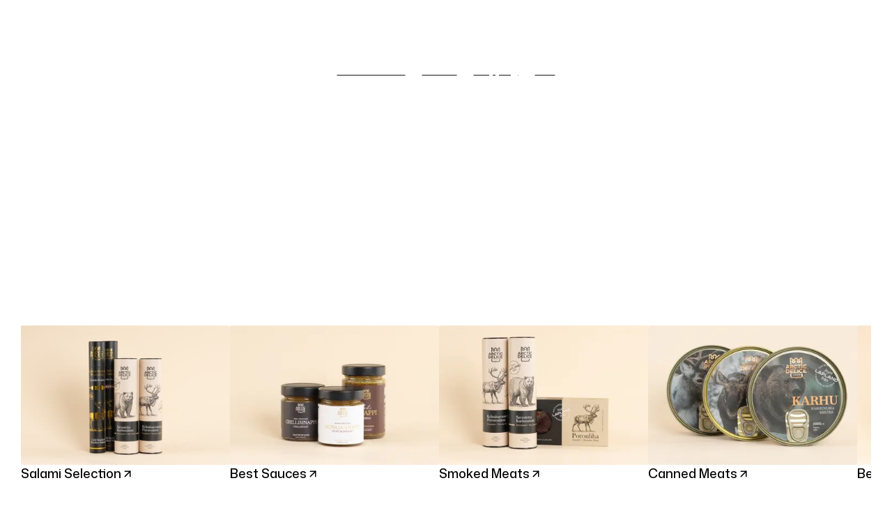

--- FILE ---
content_type: text/html; charset=utf-8
request_url: https://arcticdelice.fi/?filter_category=3
body_size: 85554
content:
<!DOCTYPE html><html lang="en" class="mona_sans_ccb18c05-module__h9QASa__variable"><head><meta charSet="utf-8"/><meta name="viewport" content="width=device-width, initial-scale=1"/><link rel="stylesheet" href="/_next/static/chunks/0a9251f38246bd16.css" data-precedence="next"/><link rel="stylesheet" href="/_next/static/chunks/fd284b1e9a4d009c.css" data-precedence="next"/><link rel="stylesheet" href="/_next/static/chunks/5fa4f5895f8a7421.css" data-precedence="next"/><link rel="stylesheet" href="/_next/static/chunks/ee0db5433d9d69a3.css" data-precedence="next"/><link rel="stylesheet" href="/_next/static/chunks/d671dcbf26cf3b4c.css" data-precedence="next"/><link rel="preload" as="script" fetchPriority="low" href="/_next/static/chunks/25d899b634fc170e.js"/><script src="/_next/static/chunks/cf0aad1aef31db4e.js" async=""></script><script src="/_next/static/chunks/239c3d59272f51f1.js" async=""></script><script src="/_next/static/chunks/c2e3ffe170d631ee.js" async=""></script><script src="/_next/static/chunks/08dcfc3b15383cd6.js" async=""></script><script src="/_next/static/chunks/turbopack-7d7ba3eb63396ba6.js" async=""></script><script src="/_next/static/chunks/d96012bcfc98706a.js" async=""></script><script src="/_next/static/chunks/d80b3790a119a285.js" async=""></script><script src="/_next/static/chunks/b90cc4ca1a58fa28.js" async=""></script><script src="/_next/static/chunks/2eeafae51498484b.js" async=""></script><script src="/_next/static/chunks/6dd4b719362c83e7.js" async=""></script><script src="/_next/static/chunks/064093cd8c583b15.js" async=""></script><script src="/_next/static/chunks/c9cda70c15090ac8.js" async=""></script><script src="/_next/static/chunks/5b5af1b647740a68.js" async=""></script><script src="/_next/static/chunks/2906ab8e98537c40.js" async=""></script><script src="/_next/static/chunks/bba83ca86c5d2615.js" async=""></script><script src="/_next/static/chunks/13fc908410195b7b.js" async=""></script><script src="/_next/static/chunks/24045b47bcdcbe12.js" async=""></script><script src="/_next/static/chunks/8214ca4da4c22ff1.js" async=""></script><link rel="preload" href="https://www.googletagmanager.com/gtag/js?id=G-5C33QXE9WZ" as="script"/><meta name="next-size-adjust" content=""/><title>Arctic Delice · Authentic Lapland Flavors &amp; Caviar</title><meta name="description" content="Explore Arctic Delice’s collection of Lapland delicacies — reindeer, elk, fallow deer, wild berries, Finnish mustards Julsenap and Kökarsenap, apple ketchup, and premium caviar."/><link rel="canonical" href="https://arcticdelice.fi/en"/><link rel="alternate" hrefLang="de" href="https://arcticdelice.fi/de"/><link rel="alternate" hrefLang="en" href="https://arcticdelice.fi/en"/><link rel="alternate" hrefLang="es" href="https://arcticdelice.fi/es"/><link rel="alternate" hrefLang="fr" href="https://arcticdelice.fi/fr"/><link rel="alternate" hrefLang="fi" href="https://arcticdelice.fi/fi"/><link rel="alternate" hrefLang="pl" href="https://arcticdelice.fi/pl"/><link rel="alternate" hrefLang="se" href="https://arcticdelice.fi/se"/><link rel="alternate" hrefLang="it" href="https://arcticdelice.fi/it"/><meta property="og:title" content="Arctic Delice · Authentic Lapland Flavors &amp; Caviar"/><meta property="og:description" content="Explore Arctic Delice’s collection of Lapland delicacies — reindeer, elk, fallow deer, wild berries, Finnish mustards Julsenap and Kökarsenap, apple ketchup, and premium caviar."/><meta property="og:url" content="https://arcticdelice.fi/en"/><meta property="og:site_name" content="Arctic Delice"/><meta property="og:locale" content="en"/><meta property="og:image" content="https://arcticdelice.fi/_next/static/media/banner-fallback.32a00868.jpg"/><meta property="og:image:width" content="1200"/><meta property="og:image:height" content="630"/><meta property="og:image:alt" content="Arctic Delice"/><meta property="og:type" content="website"/><meta name="twitter:card" content="summary_large_image"/><meta name="twitter:title" content="Arctic Delice · Authentic Lapland Flavors &amp; Caviar"/><meta name="twitter:description" content="Explore Arctic Delice’s collection of Lapland delicacies — reindeer, elk, fallow deer, wild berries, Finnish mustards Julsenap and Kökarsenap, apple ketchup, and premium caviar."/><meta name="twitter:image" content="https://arcticdelice.fi/_next/static/media/banner-fallback.32a00868.jpg"/><script src="/_next/static/chunks/a6dad97d9634a72d.js" noModule=""></script><script data-cfasync="false" nonce="62b0bf8c-5663-4264-8d5d-00428aa7750e">try{(function(w,d){!function(j,k,l,m){if(j.zaraz)console.error("zaraz is loaded twice");else{j[l]=j[l]||{};j[l].executed=[];j.zaraz={deferred:[],listeners:[]};j.zaraz._v="5874";j.zaraz._n="62b0bf8c-5663-4264-8d5d-00428aa7750e";j.zaraz.q=[];j.zaraz._f=function(n){return async function(){var o=Array.prototype.slice.call(arguments);j.zaraz.q.push({m:n,a:o})}};for(const p of["track","set","debug"])j.zaraz[p]=j.zaraz._f(p);j.zaraz.init=()=>{var q=k.getElementsByTagName(m)[0],r=k.createElement(m),s=k.getElementsByTagName("title")[0];s&&(j[l].t=k.getElementsByTagName("title")[0].text);j[l].x=Math.random();j[l].w=j.screen.width;j[l].h=j.screen.height;j[l].j=j.innerHeight;j[l].e=j.innerWidth;j[l].l=j.location.href;j[l].r=k.referrer;j[l].k=j.screen.colorDepth;j[l].n=k.characterSet;j[l].o=(new Date).getTimezoneOffset();if(j.dataLayer)for(const t of Object.entries(Object.entries(dataLayer).reduce((u,v)=>({...u[1],...v[1]}),{})))zaraz.set(t[0],t[1],{scope:"page"});j[l].q=[];for(;j.zaraz.q.length;){const w=j.zaraz.q.shift();j[l].q.push(w)}r.defer=!0;for(const x of[localStorage,sessionStorage])Object.keys(x||{}).filter(z=>z.startsWith("_zaraz_")).forEach(y=>{try{j[l]["z_"+y.slice(7)]=JSON.parse(x.getItem(y))}catch{j[l]["z_"+y.slice(7)]=x.getItem(y)}});r.referrerPolicy="origin";r.src="/cdn-cgi/zaraz/s.js?z="+btoa(encodeURIComponent(JSON.stringify(j[l])));q.parentNode.insertBefore(r,q)};["complete","interactive"].includes(k.readyState)?zaraz.init():j.addEventListener("DOMContentLoaded",zaraz.init)}}(w,d,"zarazData","script");window.zaraz._p=async d$=>new Promise(ea=>{if(d$){d$.e&&d$.e.forEach(eb=>{try{const ec=d.querySelector("script[nonce]"),ed=ec?.nonce||ec?.getAttribute("nonce"),ee=d.createElement("script");ed&&(ee.nonce=ed);ee.innerHTML=eb;ee.onload=()=>{d.head.removeChild(ee)};d.head.appendChild(ee)}catch(ef){console.error(`Error executing script: ${eb}\n`,ef)}});Promise.allSettled((d$.f||[]).map(eg=>fetch(eg[0],eg[1])))}ea()});zaraz._p({"e":["(function(w,d){})(window,document)"]});})(window,document)}catch(e){throw fetch("/cdn-cgi/zaraz/t"),e;};</script></head><body class="mona_sans_ccb18c05-module__h9QASa__className"><div hidden=""><!--$--><!--/$--></div><noscript><iframe src="https://www.googletagmanager.com/ns.html?id=GTM-PVQFMZ5H" height="0" width="0" style="display:none;visibility:hidden"></iframe></noscript><div style="opacity:0;transform:translateY(100px)"><div class="CookieBar-module-scss-module__n1zsMq__cookieBar"><div class="CookieBar-module-scss-module__n1zsMq__cookieBar__container"><div class="CookieBar-module-scss-module__n1zsMq__cookieBar__content"><h3 class="CookieBar-module-scss-module__n1zsMq__cookieBar__title">We use cookies</h3><p class="CookieBar-module-scss-module__n1zsMq__cookieBar__description">We use cookies to enhance your browsing experience, serve personalized content, and analyze our traffic. By clicking &#x27;Accept All&#x27;, you consent to our use of cookies.</p></div><div class="CookieBar-module-scss-module__n1zsMq__cookieBar__actions"><button class="Button-module-scss-module__AyO9SW__button Button-module-scss-module__AyO9SW__button--sm Button-module-scss-module__AyO9SW__button--white "><span class="Button-module-scss-module__AyO9SW__button__content">Cookie Settings</span></button><button class="Button-module-scss-module__AyO9SW__button Button-module-scss-module__AyO9SW__button--sm Button-module-scss-module__AyO9SW__button--stroked "><span class="Button-module-scss-module__AyO9SW__button__content">Reject All</span></button><button class="Button-module-scss-module__AyO9SW__button Button-module-scss-module__AyO9SW__button--sm Button-module-scss-module__AyO9SW__button--primary "><span class="Button-module-scss-module__AyO9SW__button__content">Accept All</span></button></div></div></div></div><noscript><img height="1" width="1" style="display:none" src="https://www.facebook.com/tr?id=726764356226983&amp;ev=PageView&amp;noscript=1" alt=""/></noscript><div data-rht-toaster="" style="position:fixed;z-index:9999;top:16px;left:16px;right:16px;bottom:16px;pointer-events:none"></div><div data-inner="true"><header class="Header-module-scss-module__zYmjRG__header"><div data-inner="true" class="Header-module-scss-module__zYmjRG__status-bar-wrapper"><div class="Header-module-scss-module__zYmjRG__status-bar"><div class="Header-module-scss-module__zYmjRG__group" data-mobile-hide="true"><a class="Header-module-scss-module__zYmjRG__social" href="https://instagram.com/arcticdelice.fi"><svg xmlns="http://www.w3.org/2000/svg" width="18" height="18" viewBox="0 0 24 24" fill="none" stroke="currentColor" stroke-width="2" stroke-linecap="round" stroke-linejoin="round" class="lucide lucide-instagram" aria-hidden="true"><rect width="20" height="20" x="2" y="2" rx="5" ry="5"></rect><path d="M16 11.37A4 4 0 1 1 12.63 8 4 4 0 0 1 16 11.37z"></path><line x1="17.5" x2="17.51" y1="6.5" y2="6.5"></line></svg>Instagram</a><a class="Header-module-scss-module__zYmjRG__social" href="https://www.facebook.com/ArcticDelice"><svg xmlns="http://www.w3.org/2000/svg" width="18" height="18" viewBox="0 0 24 24" fill="none" stroke="currentColor" stroke-width="2" stroke-linecap="round" stroke-linejoin="round" class="lucide lucide-facebook" aria-hidden="true"><path d="M18 2h-3a5 5 0 0 0-5 5v3H7v4h3v8h4v-8h3l1-4h-4V7a1 1 0 0 1 1-1h3z"></path></svg>Facebook</a></div><div class="Header-module-scss-module__zYmjRG__message">Free shipping from €150</div><div data-mobile-hide="true" class="Header-module-scss-module__zYmjRG__group Header-module-scss-module__zYmjRG__actions"></div></div></div><div data-inner="true" class="Header-module-scss-module__zYmjRG__inner-wrapper"><div class="Header-module-scss-module__zYmjRG__inner"><a class="Header-module-scss-module__zYmjRG__logo" href="/"><svg xmlns="http://www.w3.org/2000/svg" width="49" height="50" fill="none" viewBox="0 0 69 70"><path fill="currentColor" d="M10.39 33.161H4.736l-1.08 2.608H.772L6.197 23.6H8.98l5.445 12.168h-2.957zM23.595 4.055a4.81 4.81 0 0 1 3.339 4.573A4.81 4.81 0 0 1 24 13.054c1.024 2.713 5.303 2.715 6.327 0a4.804 4.804 0 0 1 .44-9.013A4.81 4.81 0 0 1 35.363.676a4.815 4.815 0 0 1 4.595 3.365 4.804 4.804 0 0 1 .44 9.012c1.025 2.723 5.311 2.72 6.338 0a4.8 4.8 0 0 1-2.934-4.425 4.81 4.81 0 0 1 3.333-4.575C47.727 1.855 49.723.742 52.15.691l2.86-.063v20.338h-2.8V3.486c-1.237.028-2.454.356-2.454 1.997V6.62h-1.141a2.007 2.007 0 1 0 0 4.015h1.14v1.136c0 8.112-12.377 8.117-12.377 0v-1.136h1.14a2.008 2.008 0 1 0 0-4.015h-1.14V5.483a2.01 2.01 0 0 0-2.016-2.008 2.007 2.007 0 0 0-2.013 2.008V6.62h-1.141a2.008 2.008 0 1 0 0 4.015h1.14v1.136c0 8.11-12.369 8.108-12.369 0v-1.136h1.141a2.01 2.01 0 0 0 2.016-2.007c0-1.11-.914-2.008-2.016-2.008h-1.14V5.483c0-1.559-1.141-1.957-2.464-1.99v17.473h-2.8V.625l2.868.07c2.414.06 4.414 1.178 5.012 3.36m2.853 51.511h.756v-.418h-1.216v2.922h.46v-1.206h.592v-.417h-.592zm2.844 2.504h.46v-2.922h-.46zm3.644 0h.47v-2.922h-.409v1.749l-.47-1.749h-.578v2.922h.414v-2.116zm2.668 0h1.216v-.417h-.755v-2.505h-.46zm4.303-2.922h-.671l-.468 2.922h.421l.08-.53h.563l.08.53h.463zm-.358.518.22 1.476h-.442zm3.89 2.404h.472v-2.922h-.41v1.749l-.472-1.749h-.577v2.922h.414v-2.116zm2.67 0h.725c.46 0 .685-.255.685-.722V55.87c0-.467-.224-.722-.685-.722h-.725zm.718-2.504c.145 0 .234.075.234.283v1.52c0 .21-.089.284-.234.284h-.26v-2.087zm8.182-3.009v8.168c0 1.452-.624 2.782-1.633 3.743a5.55 5.55 0 0 1-3.83 1.522H38.6a1.77 1.77 0 0 0-1.16.444c-.37.311-.665.746-.875 1.11l-1.203 2.081-1.205-2.087c-.206-.358-.497-.79-.874-1.105a1.77 1.77 0 0 0-1.159-.443H21.178a5.55 5.55 0 0 1-3.83-1.522c-1.008-.96-1.634-2.291-1.634-3.743v-8.168h2.79v8.168c0 .665.291 1.28.762 1.727.485.46 1.16.75 1.912.75h10.946c1.22 0 2.19.472 2.947 1.108l.29.263.293-.263c.757-.636 1.726-1.108 2.946-1.108h10.947c.752 0 1.425-.288 1.91-.75a2.4 2.4 0 0 0 .761-1.727v-8.168zm12.982-4.74v2.26h-10.14V37.909h9.914v2.261h-7.113v2.642h6.365V45h-6.365v2.816zm-17.411 2.47q-1.86 0-3.366-.809a6.04 6.04 0 0 1-2.366-2.243q-.862-1.434-.861-3.242 0-1.809.86-3.241a6.03 6.03 0 0 1 2.367-2.243q1.504-.81 3.383-.81 1.584.001 2.861.557 1.28.557 2.149 1.6l-1.81 1.67q-1.233-1.427-3.061-1.426-1.13 0-2.017.495a3.5 3.5 0 0 0-1.384 1.383q-.495.885-.495 2.015t.495 2.017a3.5 3.5 0 0 0 1.384 1.381q.886.496 2.017.496 1.828 0 3.061-1.443l1.81 1.67a5.64 5.64 0 0 1-2.156 1.616q-1.29.557-2.871.557m-11.535-.21h2.819V37.909h-2.819zM27.842 37.91h2.82v9.874h6.104v2.294h-8.924zm-1.986 9.907v2.26H15.714V37.909h9.915v2.261h-7.112v2.642h6.364V45h-6.364v2.816zM1.446 37.91h5.532q1.98 0 3.504.755 1.523.757 2.366 2.129.843 1.374.844 3.199 0 1.826-.844 3.199-.843 1.373-2.366 2.13t-3.504.756H1.445zm5.392 9.856q1.826 0 2.914-1.016 1.086-1.018 1.087-2.757 0-1.737-1.087-2.756-1.088-1.015-2.914-1.015H4.264v7.544zm56.906-11.788q-1.862 0-3.366-.809a6.04 6.04 0 0 1-2.366-2.243q-.861-1.434-.86-3.242-.001-1.808.86-3.243a6.03 6.03 0 0 1 2.366-2.241q1.504-.81 3.383-.81 1.584 0 2.861.557a5.74 5.74 0 0 1 2.149 1.6l-1.81 1.669Q65.727 25.79 63.9 25.79q-1.132 0-2.017.496a3.5 3.5 0 0 0-1.384 1.383q-.496.884-.495 2.015 0 1.13.495 2.017a3.5 3.5 0 0 0 1.384 1.381q.885.496 2.017.496 1.827 0 3.061-1.443l1.81 1.67a5.64 5.64 0 0 1-2.158 1.616q-1.286.557-2.87.557m-11.535-.21h2.819V23.602h-2.819zm-8.576-9.873h-3.897V23.6H50.35v2.294h-3.897v9.874h-2.819zm-9.846 10.083q-1.86 0-3.366-.809a6.04 6.04 0 0 1-2.364-2.243q-.861-1.434-.862-3.242 0-1.808.862-3.243A6 6 0 0 1 30.42 24.2q1.507-.81 3.384-.81 1.584 0 2.86.557 1.28.557 2.15 1.6l-1.809 1.669q-1.235-1.426-3.061-1.426-1.133 0-2.018.496-.887.494-1.384 1.383-.495.884-.495 2.015 0 1.13.495 2.017a3.53 3.53 0 0 0 1.384 1.381q.886.496 2.018.496 1.826 0 3.061-1.443l1.808 1.67a5.64 5.64 0 0 1-2.156 1.616q-1.286.557-2.87.557m-10.314-.21-2.347-3.389h-2.593v3.39h-2.819V23.6h5.272q1.618 0 2.808.537 1.194.54 1.837 1.53.643.991.643 2.348t-.652 2.338-1.853 1.504l2.732 3.91zm-.052-7.752q0-1.027-.661-1.575-.661-.546-1.931-.546h-2.296v4.241h2.296q1.27 0 1.93-.556.662-.557.662-1.564M9.503 31.023l-1.931-4.66-1.931 4.66z" clip-rule="evenodd" fill-rule="evenodd"></path></svg></a><div class="Header-module-scss-module__zYmjRG__links" data-mobile-hide="true"><div><a href="/"><button class="Button-module-scss-module__AyO9SW__button Button-module-scss-module__AyO9SW__button--sm Button-module-scss-module__AyO9SW__button--transparent-white "><span class="Button-module-scss-module__AyO9SW__button__content">Our Products</span></button></a></div><a href="/caviar"><button class="Button-module-scss-module__AyO9SW__button Button-module-scss-module__AyO9SW__button--sm Button-module-scss-module__AyO9SW__button--transparent-white "><span class="Button-module-scss-module__AyO9SW__button__content">Caviar</span></button></a><div><a href="/knowledge-base/legal/shipping-policy"><button class="Button-module-scss-module__AyO9SW__button Button-module-scss-module__AyO9SW__button--sm Button-module-scss-module__AyO9SW__button--transparent-white "><span class="Button-module-scss-module__AyO9SW__button__content">Shipping</span></button></a></div><a href="/b2b"><button class="Button-module-scss-module__AyO9SW__button Button-module-scss-module__AyO9SW__button--sm Button-module-scss-module__AyO9SW__button--transparent-white "><span class="Button-module-scss-module__AyO9SW__button__content">B2B</span></button></a></div><button class="Button-module-scss-module__AyO9SW__button Button-module-scss-module__AyO9SW__button--sm Button-module-scss-module__AyO9SW__button--stroked Button-module-scss-module__AyO9SW__button--icon-only " data-desktop-hide="true"><span class="Button-module-scss-module__AyO9SW__button__content"><span class="Button-module-scss-module__AyO9SW__button__icon"><svg xmlns="http://www.w3.org/2000/svg" width="24" height="24" viewBox="0 0 24 24" fill="none" stroke="currentColor" stroke-width="2" stroke-linecap="round" stroke-linejoin="round" class="lucide lucide-text-align-justify" aria-hidden="true"><path d="M3 5h18"></path><path d="M3 12h18"></path><path d="M3 19h18"></path></svg></span></span></button><div class="Header-module-scss-module__zYmjRG__actions"><div style="max-width:min-content;min-width:max-content" class="Popover-module-scss-module__INN0fW__popover GeoPicker-module-scss-module__q6sqZa__geo-picker Popover-module-scss-module__INN0fW__popover--placement-bottom" data-geo-picker="true"><button class="Button-module-scss-module__AyO9SW__button Button-module-scss-module__AyO9SW__button--sm Button-module-scss-module__AyO9SW__button--transparent-white " aria-haspopup="dialog" role="button" aria-expanded="false"><span class="Button-module-scss-module__AyO9SW__button__content">Finland<!-- --> <!-- -->/<!-- --> <!-- -->English<svg xmlns="http://www.w3.org/2000/svg" width="24" height="24" viewBox="0 0 24 24" fill="none" stroke="currentColor" stroke-width="2" stroke-linecap="round" stroke-linejoin="round" class="lucide lucide-chevron-down" aria-hidden="true"><path d="m6 9 6 6 6-6"></path></svg></span></button></div><div style="max-width:min-content;min-width:max-content" class="Popover-module-scss-module__INN0fW__popover Popover-module-scss-module__INN0fW__popover--placement-right"><div aria-expanded="false" aria-haspopup="dialog"><button class="Button-module-scss-module__AyO9SW__button Button-module-scss-module__AyO9SW__button--sm Button-module-scss-module__AyO9SW__button--stroked Button-module-scss-module__AyO9SW__button--icon-only " data-mobile-hide="true"><span class="Button-module-scss-module__AyO9SW__button__content"><span class="Button-module-scss-module__AyO9SW__button__icon"><svg width="16" height="16" viewBox="0 0 16 16" fill="none" xmlns="http://www.w3.org/2000/svg"><path d="M1.77734 16V3.55556H4.88845V3.11111C4.88845 2.24711 5.19097 1.51259 5.79601 0.907555C6.40105 0.302518 7.13557 0 7.99957 0C8.86357 0 9.59808 0.302518 10.2031 0.907555C10.8082 1.51259 11.1107 2.24711 11.1107 3.11111V3.55556H14.2218V16H1.77734ZM2.66623 15.1111H13.3329V4.44444H11.1107V7.11111H10.2218V4.44444H5.77734V7.11111H4.88845V4.44444H2.66623V15.1111ZM5.77734 3.55556H10.2218V3.11111C10.2218 2.48533 10.0079 1.95852 9.58001 1.53067C9.15216 1.10281 8.62534 0.888889 7.99957 0.888889C7.37379 0.888889 6.84697 1.10281 6.41912 1.53067C5.99127 1.95852 5.77734 2.48533 5.77734 3.11111V3.55556Z" fill="currentColor"></path></svg></span></span></button><button class="Button-module-scss-module__AyO9SW__button Button-module-scss-module__AyO9SW__button--sm Button-module-scss-module__AyO9SW__button--stroked Button-module-scss-module__AyO9SW__button--icon-only " data-desktop-hide="true"><span class="Button-module-scss-module__AyO9SW__button__content"><span class="Button-module-scss-module__AyO9SW__button__icon"><svg width="16" height="16" viewBox="0 0 16 16" fill="none" xmlns="http://www.w3.org/2000/svg"><path d="M1.77734 16V3.55556H4.88845V3.11111C4.88845 2.24711 5.19097 1.51259 5.79601 0.907555C6.40105 0.302518 7.13557 0 7.99957 0C8.86357 0 9.59808 0.302518 10.2031 0.907555C10.8082 1.51259 11.1107 2.24711 11.1107 3.11111V3.55556H14.2218V16H1.77734ZM2.66623 15.1111H13.3329V4.44444H11.1107V7.11111H10.2218V4.44444H5.77734V7.11111H4.88845V4.44444H2.66623V15.1111ZM5.77734 3.55556H10.2218V3.11111C10.2218 2.48533 10.0079 1.95852 9.58001 1.53067C9.15216 1.10281 8.62534 0.888889 7.99957 0.888889C7.37379 0.888889 6.84697 1.10281 6.41912 1.53067C5.99127 1.95852 5.77734 2.48533 5.77734 3.11111V3.55556Z" fill="currentColor"></path></svg></span></span></button></div></div></div></div></div></header><div class="MainPageHero-module-scss-module__Ham9jW__main-page-hero"><h1 class="MainPageHero-module-scss-module__Ham9jW__title">Explore Arctic Delicacies</h1><p class="MainPageHero-module-scss-module__Ham9jW__description">Authentic Nordic flavors — from wild Finnish game meats like reindeer and elk to artisanal Åland mustards. Experience the purity of Arctic nature.</p><mux-player player-software-name="mux-player-react" player-software-version="3.6.1" player-init-time="1769074162028" autoplay="muted" loop="" preload="auto" class="MainPageHero-module-scss-module__Ham9jW__media"></mux-player></div><!--$?--><template id="B:0"></template><div class="CollectionsSlider-module-scss-module__vYEa8W__slider-wrapper"><div class="CollectionsSlider-module-scss-module__vYEa8W__collections-slider"><div class="CollectionsSlider-module-scss-module__vYEa8W__item" style="flex-shrink:0"><div class="CollectionsSlider-module-scss-module__vYEa8W__image CollectionsSlider-module-scss-module__vYEa8W__skeleton"></div><div class="CollectionsSlider-module-scss-module__vYEa8W__title CollectionsSlider-module-scss-module__vYEa8W__skeleton-text"></div></div><div class="CollectionsSlider-module-scss-module__vYEa8W__item" style="flex-shrink:0"><div class="CollectionsSlider-module-scss-module__vYEa8W__image CollectionsSlider-module-scss-module__vYEa8W__skeleton"></div><div class="CollectionsSlider-module-scss-module__vYEa8W__title CollectionsSlider-module-scss-module__vYEa8W__skeleton-text"></div></div><div class="CollectionsSlider-module-scss-module__vYEa8W__item" style="flex-shrink:0"><div class="CollectionsSlider-module-scss-module__vYEa8W__image CollectionsSlider-module-scss-module__vYEa8W__skeleton"></div><div class="CollectionsSlider-module-scss-module__vYEa8W__title CollectionsSlider-module-scss-module__vYEa8W__skeleton-text"></div></div><div class="CollectionsSlider-module-scss-module__vYEa8W__item" style="flex-shrink:0"><div class="CollectionsSlider-module-scss-module__vYEa8W__image CollectionsSlider-module-scss-module__vYEa8W__skeleton"></div><div class="CollectionsSlider-module-scss-module__vYEa8W__title CollectionsSlider-module-scss-module__vYEa8W__skeleton-text"></div></div></div></div><!--/$--><div class="CatalogHeader-module-scss-module__YPIu_q__catalog-header"><h2 class="CatalogHeader-module-scss-module__YPIu_q__title">Our Products<span class="CatalogHeader-module-scss-module__YPIu_q__count">(<!-- -->44<!-- -->)</span></h2><div class="Select-module-scss-module__CWNJdG__select Select-module-scss-module__CWNJdG__select--end-bottom"><button class="CatalogHeader-module-scss-module__YPIu_q__sort-button" aria-expanded="false" aria-haspopup="listbox" aria-disabled="false" role="button" tabindex="0"><span>Sort by:</span>Newest<svg xmlns="http://www.w3.org/2000/svg" width="18" height="18" viewBox="0 0 24 24" fill="none" stroke="currentColor" stroke-width="2" stroke-linecap="round" stroke-linejoin="round" class="lucide lucide-chevron-down" aria-hidden="true"><path d="m6 9 6 6 6-6"></path></svg></button></div></div><div class="CatalogLayout-module-scss-module__ohIS1q__catalog-layout "><aside class="CatalogAside-module-scss-module__rrDQGW__catalog-aside"><div class="CatalogAside-module-scss-module__rrDQGW__group"><h3 data-mobile-hide="true" class="CatalogAside-module-scss-module__rrDQGW__title">Categories</h3><div data-mobile-hide="true" style="width:100%;height:1px;background-color:var(--separator-color, var(--color-primary-100))"></div><div class="CatalogAside-module-scss-module__rrDQGW__list"><a class="CatalogAside-module-scss-module__rrDQGW__item" data-active="true" href="?category=">All Products</a><a class="CatalogAside-module-scss-module__rrDQGW__item" data-active="false" href="?category=1">Reindeer Meat</a><a class="CatalogAside-module-scss-module__rrDQGW__item" data-active="false" href="?category=3">Bear Meat</a><a class="CatalogAside-module-scss-module__rrDQGW__item" data-active="false" href="?category=4">Moose Meat</a><a class="CatalogAside-module-scss-module__rrDQGW__item" data-active="false" href="?category=5">Meat Sets</a><a class="CatalogAside-module-scss-module__rrDQGW__item" data-active="false" href="?category=6">Cloudberry</a><a class="CatalogAside-module-scss-module__rrDQGW__item" data-active="false" href="?category=11">Wild Boar Meat</a><a class="CatalogAside-module-scss-module__rrDQGW__item" data-active="false" href="?category=7">Mustard</a><a class="CatalogAside-module-scss-module__rrDQGW__item" data-active="false" href="?category=8">Sauces</a><a class="CatalogAside-module-scss-module__rrDQGW__item" data-active="false" href="?category=9">Sweets</a><a class="CatalogAside-module-scss-module__rrDQGW__item" data-active="false" href="?category=10">Gift ideas</a></div></div></aside><div class="CatalogGrid-module-scss-module__VCx6MG__catalog-grid "><div class="ProductListItem-module-scss-module__vssCrq__product-list-item"><div class="ProductListGallery-module-scss-module__23hGFW__product-list-gallery undefined"><div class="swiper" data-mobile-hide="true" style="width:100%"><div class="swiper-wrapper"><div class="swiper-slide ProductListGallery-module-scss-module__23hGFW__item"><img alt="Cold Smoked Reindeer – 1" loading="lazy" decoding="async" data-nimg="fill" class="ProductListGallery-module-scss-module__23hGFW__image" style="position:absolute;height:100%;width:100%;left:0;top:0;right:0;bottom:0;color:transparent" sizes="60vw" srcSet="/_next/image?url=https%3A%2F%2Farcticdelice.fi%2Fuploads%2Fproduct%2Fmedia%2Fcold-smoked-reindeer_1_list_universal_mQhaZO7.jpg&amp;w=384&amp;q=90 384w, /_next/image?url=https%3A%2F%2Farcticdelice.fi%2Fuploads%2Fproduct%2Fmedia%2Fcold-smoked-reindeer_1_list_universal_mQhaZO7.jpg&amp;w=640&amp;q=90 640w, /_next/image?url=https%3A%2F%2Farcticdelice.fi%2Fuploads%2Fproduct%2Fmedia%2Fcold-smoked-reindeer_1_list_universal_mQhaZO7.jpg&amp;w=750&amp;q=90 750w, /_next/image?url=https%3A%2F%2Farcticdelice.fi%2Fuploads%2Fproduct%2Fmedia%2Fcold-smoked-reindeer_1_list_universal_mQhaZO7.jpg&amp;w=828&amp;q=90 828w, /_next/image?url=https%3A%2F%2Farcticdelice.fi%2Fuploads%2Fproduct%2Fmedia%2Fcold-smoked-reindeer_1_list_universal_mQhaZO7.jpg&amp;w=1080&amp;q=90 1080w, /_next/image?url=https%3A%2F%2Farcticdelice.fi%2Fuploads%2Fproduct%2Fmedia%2Fcold-smoked-reindeer_1_list_universal_mQhaZO7.jpg&amp;w=1200&amp;q=90 1200w, /_next/image?url=https%3A%2F%2Farcticdelice.fi%2Fuploads%2Fproduct%2Fmedia%2Fcold-smoked-reindeer_1_list_universal_mQhaZO7.jpg&amp;w=1920&amp;q=90 1920w, /_next/image?url=https%3A%2F%2Farcticdelice.fi%2Fuploads%2Fproduct%2Fmedia%2Fcold-smoked-reindeer_1_list_universal_mQhaZO7.jpg&amp;w=2048&amp;q=90 2048w, /_next/image?url=https%3A%2F%2Farcticdelice.fi%2Fuploads%2Fproduct%2Fmedia%2Fcold-smoked-reindeer_1_list_universal_mQhaZO7.jpg&amp;w=3840&amp;q=90 3840w" src="/_next/image?url=https%3A%2F%2Farcticdelice.fi%2Fuploads%2Fproduct%2Fmedia%2Fcold-smoked-reindeer_1_list_universal_mQhaZO7.jpg&amp;w=3840&amp;q=90"/></div></div></div><div data-desktop-hide="true" class="ProductListGallery-module-scss-module__23hGFW__mobileImage"><img alt="Cold Smoked Reindeer - main" loading="lazy" decoding="async" data-nimg="fill" class="ProductListGallery-module-scss-module__23hGFW__image" style="position:absolute;height:100%;width:100%;left:0;top:0;right:0;bottom:0;color:transparent" sizes="60vw" srcSet="/_next/image?url=https%3A%2F%2Farcticdelice.fi%2Fuploads%2Fproduct%2Fmedia%2Fcold-smoked-reindeer_1_list_universal_mQhaZO7.jpg&amp;w=384&amp;q=90 384w, /_next/image?url=https%3A%2F%2Farcticdelice.fi%2Fuploads%2Fproduct%2Fmedia%2Fcold-smoked-reindeer_1_list_universal_mQhaZO7.jpg&amp;w=640&amp;q=90 640w, /_next/image?url=https%3A%2F%2Farcticdelice.fi%2Fuploads%2Fproduct%2Fmedia%2Fcold-smoked-reindeer_1_list_universal_mQhaZO7.jpg&amp;w=750&amp;q=90 750w, /_next/image?url=https%3A%2F%2Farcticdelice.fi%2Fuploads%2Fproduct%2Fmedia%2Fcold-smoked-reindeer_1_list_universal_mQhaZO7.jpg&amp;w=828&amp;q=90 828w, /_next/image?url=https%3A%2F%2Farcticdelice.fi%2Fuploads%2Fproduct%2Fmedia%2Fcold-smoked-reindeer_1_list_universal_mQhaZO7.jpg&amp;w=1080&amp;q=90 1080w, /_next/image?url=https%3A%2F%2Farcticdelice.fi%2Fuploads%2Fproduct%2Fmedia%2Fcold-smoked-reindeer_1_list_universal_mQhaZO7.jpg&amp;w=1200&amp;q=90 1200w, /_next/image?url=https%3A%2F%2Farcticdelice.fi%2Fuploads%2Fproduct%2Fmedia%2Fcold-smoked-reindeer_1_list_universal_mQhaZO7.jpg&amp;w=1920&amp;q=90 1920w, /_next/image?url=https%3A%2F%2Farcticdelice.fi%2Fuploads%2Fproduct%2Fmedia%2Fcold-smoked-reindeer_1_list_universal_mQhaZO7.jpg&amp;w=2048&amp;q=90 2048w, /_next/image?url=https%3A%2F%2Farcticdelice.fi%2Fuploads%2Fproduct%2Fmedia%2Fcold-smoked-reindeer_1_list_universal_mQhaZO7.jpg&amp;w=3840&amp;q=90 3840w" src="/_next/image?url=https%3A%2F%2Farcticdelice.fi%2Fuploads%2Fproduct%2Fmedia%2Fcold-smoked-reindeer_1_list_universal_mQhaZO7.jpg&amp;w=3840&amp;q=90"/></div></div><div class="ProductListItem-module-scss-module__vssCrq__data"><a class="ProductListItem-module-scss-module__vssCrq__name" href="/product/cold-smoked-reindeer">Cold Smoked Reindeer</a><div class="ProductListItem-module-scss-module__vssCrq__tags"><div class="Tooltip-module-scss-module__xDOLpa__tooltip ProductListItem-module-scss-module__vssCrq__tag"><div class="Chip-module-scss-module__c7mdZW__chip ProductListItem-module-scss-module__vssCrq__cold-box-chip"><svg xmlns="http://www.w3.org/2000/svg" width="1em" height="1em" viewBox="0 0 512 512"><path fill="currentColor" d="m135.279 206.728l88.857 51.595l-80.039 46.474l-95.789-25.668v33.13l74.847 20.054l-20.165 75.258l28.69 16.564l23.838-88.966L240 286.115v88.287l-71.177 71.177l28.69 16.565L258 401.657l59.135 59.135l28.691-16.564L272 370.402v-84.287l83.002 48.195l24.277 90.604l28.691-16.565l-20.374-76.036L464 311.841v-33.129l-96.492 25.855l-79.644-46.244l88.463-51.366L464 230.449V197.32l-69.654-18.663l19.23-71.769l-28.69-16.565l-23.69 88.416L272 230.53v-99.962l66.833-66.833l-28.69-16.564l-55.172 55.172l-54.307-54.306l-28.69 16.564L240 132.627v97.903l-90.675-52.65l-23.252-86.777l-28.691 16.564l19.022 70.99l-68.096 18.246v33.129z"></path></svg><span>Cold Box</span></div></div></div><p class="ProductListItem-module-scss-module__vssCrq__description">Smoked slowly over elderwood, crafted in Lapland for deep aroma and exceptional northern flavor</p><div class="ProductListItem-module-scss-module__vssCrq__actions"><div class="Select-module-scss-module__CWNJdG__select Select-module-scss-module__CWNJdG__select--start-top"><button class="ProductListItem-module-scss-module__vssCrq__button" aria-expanded="false" aria-haspopup="listbox" aria-disabled="false" role="button" tabindex="0">200<!-- -->g<svg xmlns="http://www.w3.org/2000/svg" width="18" height="18" viewBox="0 0 24 24" fill="none" stroke="currentColor" stroke-width="2" stroke-linecap="round" stroke-linejoin="round" class="lucide lucide-chevron-down" aria-hidden="true"><path d="m6 9 6 6 6-6"></path></svg></button></div><p>€<!-- -->39,90</p><button class="Button-module-scss-module__AyO9SW__button Button-module-scss-module__AyO9SW__button--md Button-module-scss-module__AyO9SW__button--primary Button-module-scss-module__AyO9SW__button--unstyled ProductListItem-module-scss-module__vssCrq__button" data-mobile-hide="true"><span class="Button-module-scss-module__AyO9SW__button__content"><svg width="16" height="16" viewBox="0 0 16 16" fill="none" xmlns="http://www.w3.org/2000/svg"><path d="M1.77734 16V3.55556H4.88845V3.11111C4.88845 2.24711 5.19097 1.51259 5.79601 0.907555C6.40105 0.302518 7.13557 0 7.99957 0C8.86357 0 9.59808 0.302518 10.2031 0.907555C10.8082 1.51259 11.1107 2.24711 11.1107 3.11111V3.55556H14.2218V16H1.77734ZM2.66623 15.1111H13.3329V4.44444H11.1107V7.11111H10.2218V4.44444H5.77734V7.11111H4.88845V4.44444H2.66623V15.1111ZM5.77734 3.55556H10.2218V3.11111C10.2218 2.48533 10.0079 1.95852 9.58001 1.53067C9.15216 1.10281 8.62534 0.888889 7.99957 0.888889C7.37379 0.888889 6.84697 1.10281 6.41912 1.53067C5.99127 1.95852 5.77734 2.48533 5.77734 3.11111V3.55556Z" fill="currentColor"></path></svg>Add to cart</span></button><button class="Button-module-scss-module__AyO9SW__button Button-module-scss-module__AyO9SW__button--sm Button-module-scss-module__AyO9SW__button--stroked Button-module-scss-module__AyO9SW__button--icon-only ProductListItem-module-scss-module__vssCrq__button" data-desktop-hide="true" data-cart="true"><span class="Button-module-scss-module__AyO9SW__button__content"><span class="Button-module-scss-module__AyO9SW__button__icon"><svg width="16" height="16" viewBox="0 0 16 16" fill="none" xmlns="http://www.w3.org/2000/svg"><path d="M1.77734 16V3.55556H4.88845V3.11111C4.88845 2.24711 5.19097 1.51259 5.79601 0.907555C6.40105 0.302518 7.13557 0 7.99957 0C8.86357 0 9.59808 0.302518 10.2031 0.907555C10.8082 1.51259 11.1107 2.24711 11.1107 3.11111V3.55556H14.2218V16H1.77734ZM2.66623 15.1111H13.3329V4.44444H11.1107V7.11111H10.2218V4.44444H5.77734V7.11111H4.88845V4.44444H2.66623V15.1111ZM5.77734 3.55556H10.2218V3.11111C10.2218 2.48533 10.0079 1.95852 9.58001 1.53067C9.15216 1.10281 8.62534 0.888889 7.99957 0.888889C7.37379 0.888889 6.84697 1.10281 6.41912 1.53067C5.99127 1.95852 5.77734 2.48533 5.77734 3.11111V3.55556Z" fill="currentColor"></path></svg></span></span></button></div></div></div><div class="ProductListItem-module-scss-module__vssCrq__product-list-item"><div class="ProductListGallery-module-scss-module__23hGFW__product-list-gallery undefined"><div class="swiper" data-mobile-hide="true" style="width:100%"><div class="swiper-wrapper"><div class="swiper-slide ProductListGallery-module-scss-module__23hGFW__item"><img alt="Cold Smoked Slices – 1" loading="lazy" decoding="async" data-nimg="fill" class="ProductListGallery-module-scss-module__23hGFW__image" style="position:absolute;height:100%;width:100%;left:0;top:0;right:0;bottom:0;color:transparent" sizes="60vw" srcSet="/_next/image?url=https%3A%2F%2Farcticdelice.fi%2Fuploads%2Fproduct%2Fmedia%2Fcold-smoked-slices_1_list_universal_8TJ6k6m.jpg&amp;w=384&amp;q=90 384w, /_next/image?url=https%3A%2F%2Farcticdelice.fi%2Fuploads%2Fproduct%2Fmedia%2Fcold-smoked-slices_1_list_universal_8TJ6k6m.jpg&amp;w=640&amp;q=90 640w, /_next/image?url=https%3A%2F%2Farcticdelice.fi%2Fuploads%2Fproduct%2Fmedia%2Fcold-smoked-slices_1_list_universal_8TJ6k6m.jpg&amp;w=750&amp;q=90 750w, /_next/image?url=https%3A%2F%2Farcticdelice.fi%2Fuploads%2Fproduct%2Fmedia%2Fcold-smoked-slices_1_list_universal_8TJ6k6m.jpg&amp;w=828&amp;q=90 828w, /_next/image?url=https%3A%2F%2Farcticdelice.fi%2Fuploads%2Fproduct%2Fmedia%2Fcold-smoked-slices_1_list_universal_8TJ6k6m.jpg&amp;w=1080&amp;q=90 1080w, /_next/image?url=https%3A%2F%2Farcticdelice.fi%2Fuploads%2Fproduct%2Fmedia%2Fcold-smoked-slices_1_list_universal_8TJ6k6m.jpg&amp;w=1200&amp;q=90 1200w, /_next/image?url=https%3A%2F%2Farcticdelice.fi%2Fuploads%2Fproduct%2Fmedia%2Fcold-smoked-slices_1_list_universal_8TJ6k6m.jpg&amp;w=1920&amp;q=90 1920w, /_next/image?url=https%3A%2F%2Farcticdelice.fi%2Fuploads%2Fproduct%2Fmedia%2Fcold-smoked-slices_1_list_universal_8TJ6k6m.jpg&amp;w=2048&amp;q=90 2048w, /_next/image?url=https%3A%2F%2Farcticdelice.fi%2Fuploads%2Fproduct%2Fmedia%2Fcold-smoked-slices_1_list_universal_8TJ6k6m.jpg&amp;w=3840&amp;q=90 3840w" src="/_next/image?url=https%3A%2F%2Farcticdelice.fi%2Fuploads%2Fproduct%2Fmedia%2Fcold-smoked-slices_1_list_universal_8TJ6k6m.jpg&amp;w=3840&amp;q=90"/></div></div></div><div data-desktop-hide="true" class="ProductListGallery-module-scss-module__23hGFW__mobileImage"><img alt="Cold Smoked Slices - main" loading="lazy" decoding="async" data-nimg="fill" class="ProductListGallery-module-scss-module__23hGFW__image" style="position:absolute;height:100%;width:100%;left:0;top:0;right:0;bottom:0;color:transparent" sizes="60vw" srcSet="/_next/image?url=https%3A%2F%2Farcticdelice.fi%2Fuploads%2Fproduct%2Fmedia%2Fcold-smoked-slices_1_list_universal_8TJ6k6m.jpg&amp;w=384&amp;q=90 384w, /_next/image?url=https%3A%2F%2Farcticdelice.fi%2Fuploads%2Fproduct%2Fmedia%2Fcold-smoked-slices_1_list_universal_8TJ6k6m.jpg&amp;w=640&amp;q=90 640w, /_next/image?url=https%3A%2F%2Farcticdelice.fi%2Fuploads%2Fproduct%2Fmedia%2Fcold-smoked-slices_1_list_universal_8TJ6k6m.jpg&amp;w=750&amp;q=90 750w, /_next/image?url=https%3A%2F%2Farcticdelice.fi%2Fuploads%2Fproduct%2Fmedia%2Fcold-smoked-slices_1_list_universal_8TJ6k6m.jpg&amp;w=828&amp;q=90 828w, /_next/image?url=https%3A%2F%2Farcticdelice.fi%2Fuploads%2Fproduct%2Fmedia%2Fcold-smoked-slices_1_list_universal_8TJ6k6m.jpg&amp;w=1080&amp;q=90 1080w, /_next/image?url=https%3A%2F%2Farcticdelice.fi%2Fuploads%2Fproduct%2Fmedia%2Fcold-smoked-slices_1_list_universal_8TJ6k6m.jpg&amp;w=1200&amp;q=90 1200w, /_next/image?url=https%3A%2F%2Farcticdelice.fi%2Fuploads%2Fproduct%2Fmedia%2Fcold-smoked-slices_1_list_universal_8TJ6k6m.jpg&amp;w=1920&amp;q=90 1920w, /_next/image?url=https%3A%2F%2Farcticdelice.fi%2Fuploads%2Fproduct%2Fmedia%2Fcold-smoked-slices_1_list_universal_8TJ6k6m.jpg&amp;w=2048&amp;q=90 2048w, /_next/image?url=https%3A%2F%2Farcticdelice.fi%2Fuploads%2Fproduct%2Fmedia%2Fcold-smoked-slices_1_list_universal_8TJ6k6m.jpg&amp;w=3840&amp;q=90 3840w" src="/_next/image?url=https%3A%2F%2Farcticdelice.fi%2Fuploads%2Fproduct%2Fmedia%2Fcold-smoked-slices_1_list_universal_8TJ6k6m.jpg&amp;w=3840&amp;q=90"/></div></div><div class="ProductListItem-module-scss-module__vssCrq__data"><a class="ProductListItem-module-scss-module__vssCrq__name" href="/product/cold-smoked-slices">Cold Smoked Slices</a><div class="ProductListItem-module-scss-module__vssCrq__tags"><div class="Tooltip-module-scss-module__xDOLpa__tooltip ProductListItem-module-scss-module__vssCrq__tag"><div class="Chip-module-scss-module__c7mdZW__chip ProductListItem-module-scss-module__vssCrq__cold-box-chip"><svg xmlns="http://www.w3.org/2000/svg" width="1em" height="1em" viewBox="0 0 512 512"><path fill="currentColor" d="m135.279 206.728l88.857 51.595l-80.039 46.474l-95.789-25.668v33.13l74.847 20.054l-20.165 75.258l28.69 16.564l23.838-88.966L240 286.115v88.287l-71.177 71.177l28.69 16.565L258 401.657l59.135 59.135l28.691-16.564L272 370.402v-84.287l83.002 48.195l24.277 90.604l28.691-16.565l-20.374-76.036L464 311.841v-33.129l-96.492 25.855l-79.644-46.244l88.463-51.366L464 230.449V197.32l-69.654-18.663l19.23-71.769l-28.69-16.565l-23.69 88.416L272 230.53v-99.962l66.833-66.833l-28.69-16.564l-55.172 55.172l-54.307-54.306l-28.69 16.564L240 132.627v97.903l-90.675-52.65l-23.252-86.777l-28.691 16.564l19.022 70.99l-68.096 18.246v33.129z"></path></svg><span>Cold Box</span></div></div></div><p class="ProductListItem-module-scss-module__vssCrq__description">Richly seasoned northern delicacy, handmade with authentic Lapland tradition for a bold pure taste</p><div class="ProductListItem-module-scss-module__vssCrq__actions"><button class="ProductListItem-module-scss-module__vssCrq__button">80<!-- -->g</button><p>€<!-- -->19,90</p><button class="Button-module-scss-module__AyO9SW__button Button-module-scss-module__AyO9SW__button--md Button-module-scss-module__AyO9SW__button--primary Button-module-scss-module__AyO9SW__button--unstyled ProductListItem-module-scss-module__vssCrq__button" data-mobile-hide="true"><span class="Button-module-scss-module__AyO9SW__button__content"><svg width="16" height="16" viewBox="0 0 16 16" fill="none" xmlns="http://www.w3.org/2000/svg"><path d="M1.77734 16V3.55556H4.88845V3.11111C4.88845 2.24711 5.19097 1.51259 5.79601 0.907555C6.40105 0.302518 7.13557 0 7.99957 0C8.86357 0 9.59808 0.302518 10.2031 0.907555C10.8082 1.51259 11.1107 2.24711 11.1107 3.11111V3.55556H14.2218V16H1.77734ZM2.66623 15.1111H13.3329V4.44444H11.1107V7.11111H10.2218V4.44444H5.77734V7.11111H4.88845V4.44444H2.66623V15.1111ZM5.77734 3.55556H10.2218V3.11111C10.2218 2.48533 10.0079 1.95852 9.58001 1.53067C9.15216 1.10281 8.62534 0.888889 7.99957 0.888889C7.37379 0.888889 6.84697 1.10281 6.41912 1.53067C5.99127 1.95852 5.77734 2.48533 5.77734 3.11111V3.55556Z" fill="currentColor"></path></svg>Add to cart</span></button><button class="Button-module-scss-module__AyO9SW__button Button-module-scss-module__AyO9SW__button--sm Button-module-scss-module__AyO9SW__button--stroked Button-module-scss-module__AyO9SW__button--icon-only ProductListItem-module-scss-module__vssCrq__button" data-desktop-hide="true" data-cart="true"><span class="Button-module-scss-module__AyO9SW__button__content"><span class="Button-module-scss-module__AyO9SW__button__icon"><svg width="16" height="16" viewBox="0 0 16 16" fill="none" xmlns="http://www.w3.org/2000/svg"><path d="M1.77734 16V3.55556H4.88845V3.11111C4.88845 2.24711 5.19097 1.51259 5.79601 0.907555C6.40105 0.302518 7.13557 0 7.99957 0C8.86357 0 9.59808 0.302518 10.2031 0.907555C10.8082 1.51259 11.1107 2.24711 11.1107 3.11111V3.55556H14.2218V16H1.77734ZM2.66623 15.1111H13.3329V4.44444H11.1107V7.11111H10.2218V4.44444H5.77734V7.11111H4.88845V4.44444H2.66623V15.1111ZM5.77734 3.55556H10.2218V3.11111C10.2218 2.48533 10.0079 1.95852 9.58001 1.53067C9.15216 1.10281 8.62534 0.888889 7.99957 0.888889C7.37379 0.888889 6.84697 1.10281 6.41912 1.53067C5.99127 1.95852 5.77734 2.48533 5.77734 3.11111V3.55556Z" fill="currentColor"></path></svg></span></span></button></div></div></div><div class="ProductListItem-module-scss-module__vssCrq__product-list-item"><div class="ProductListGallery-module-scss-module__23hGFW__product-list-gallery undefined"><div class="swiper" data-mobile-hide="true" style="width:100%"><div class="swiper-wrapper"><div class="swiper-slide ProductListGallery-module-scss-module__23hGFW__item"><img alt="Cold Smoked Reindeer Heart – 1" loading="lazy" decoding="async" data-nimg="fill" class="ProductListGallery-module-scss-module__23hGFW__image" style="position:absolute;height:100%;width:100%;left:0;top:0;right:0;bottom:0;color:transparent" sizes="60vw" srcSet="/_next/image?url=https%3A%2F%2Farcticdelice.fi%2Fuploads%2Fproduct%2Fmedia%2Fcold-smoked-reindeer-heart_1_list_universal_CugjxaV.jpg&amp;w=384&amp;q=90 384w, /_next/image?url=https%3A%2F%2Farcticdelice.fi%2Fuploads%2Fproduct%2Fmedia%2Fcold-smoked-reindeer-heart_1_list_universal_CugjxaV.jpg&amp;w=640&amp;q=90 640w, /_next/image?url=https%3A%2F%2Farcticdelice.fi%2Fuploads%2Fproduct%2Fmedia%2Fcold-smoked-reindeer-heart_1_list_universal_CugjxaV.jpg&amp;w=750&amp;q=90 750w, /_next/image?url=https%3A%2F%2Farcticdelice.fi%2Fuploads%2Fproduct%2Fmedia%2Fcold-smoked-reindeer-heart_1_list_universal_CugjxaV.jpg&amp;w=828&amp;q=90 828w, /_next/image?url=https%3A%2F%2Farcticdelice.fi%2Fuploads%2Fproduct%2Fmedia%2Fcold-smoked-reindeer-heart_1_list_universal_CugjxaV.jpg&amp;w=1080&amp;q=90 1080w, /_next/image?url=https%3A%2F%2Farcticdelice.fi%2Fuploads%2Fproduct%2Fmedia%2Fcold-smoked-reindeer-heart_1_list_universal_CugjxaV.jpg&amp;w=1200&amp;q=90 1200w, /_next/image?url=https%3A%2F%2Farcticdelice.fi%2Fuploads%2Fproduct%2Fmedia%2Fcold-smoked-reindeer-heart_1_list_universal_CugjxaV.jpg&amp;w=1920&amp;q=90 1920w, /_next/image?url=https%3A%2F%2Farcticdelice.fi%2Fuploads%2Fproduct%2Fmedia%2Fcold-smoked-reindeer-heart_1_list_universal_CugjxaV.jpg&amp;w=2048&amp;q=90 2048w, /_next/image?url=https%3A%2F%2Farcticdelice.fi%2Fuploads%2Fproduct%2Fmedia%2Fcold-smoked-reindeer-heart_1_list_universal_CugjxaV.jpg&amp;w=3840&amp;q=90 3840w" src="/_next/image?url=https%3A%2F%2Farcticdelice.fi%2Fuploads%2Fproduct%2Fmedia%2Fcold-smoked-reindeer-heart_1_list_universal_CugjxaV.jpg&amp;w=3840&amp;q=90"/></div></div></div><div data-desktop-hide="true" class="ProductListGallery-module-scss-module__23hGFW__mobileImage"><img alt="Cold Smoked Reindeer Heart - main" loading="lazy" decoding="async" data-nimg="fill" class="ProductListGallery-module-scss-module__23hGFW__image" style="position:absolute;height:100%;width:100%;left:0;top:0;right:0;bottom:0;color:transparent" sizes="60vw" srcSet="/_next/image?url=https%3A%2F%2Farcticdelice.fi%2Fuploads%2Fproduct%2Fmedia%2Fcold-smoked-reindeer-heart_1_list_universal_CugjxaV.jpg&amp;w=384&amp;q=90 384w, /_next/image?url=https%3A%2F%2Farcticdelice.fi%2Fuploads%2Fproduct%2Fmedia%2Fcold-smoked-reindeer-heart_1_list_universal_CugjxaV.jpg&amp;w=640&amp;q=90 640w, /_next/image?url=https%3A%2F%2Farcticdelice.fi%2Fuploads%2Fproduct%2Fmedia%2Fcold-smoked-reindeer-heart_1_list_universal_CugjxaV.jpg&amp;w=750&amp;q=90 750w, /_next/image?url=https%3A%2F%2Farcticdelice.fi%2Fuploads%2Fproduct%2Fmedia%2Fcold-smoked-reindeer-heart_1_list_universal_CugjxaV.jpg&amp;w=828&amp;q=90 828w, /_next/image?url=https%3A%2F%2Farcticdelice.fi%2Fuploads%2Fproduct%2Fmedia%2Fcold-smoked-reindeer-heart_1_list_universal_CugjxaV.jpg&amp;w=1080&amp;q=90 1080w, /_next/image?url=https%3A%2F%2Farcticdelice.fi%2Fuploads%2Fproduct%2Fmedia%2Fcold-smoked-reindeer-heart_1_list_universal_CugjxaV.jpg&amp;w=1200&amp;q=90 1200w, /_next/image?url=https%3A%2F%2Farcticdelice.fi%2Fuploads%2Fproduct%2Fmedia%2Fcold-smoked-reindeer-heart_1_list_universal_CugjxaV.jpg&amp;w=1920&amp;q=90 1920w, /_next/image?url=https%3A%2F%2Farcticdelice.fi%2Fuploads%2Fproduct%2Fmedia%2Fcold-smoked-reindeer-heart_1_list_universal_CugjxaV.jpg&amp;w=2048&amp;q=90 2048w, /_next/image?url=https%3A%2F%2Farcticdelice.fi%2Fuploads%2Fproduct%2Fmedia%2Fcold-smoked-reindeer-heart_1_list_universal_CugjxaV.jpg&amp;w=3840&amp;q=90 3840w" src="/_next/image?url=https%3A%2F%2Farcticdelice.fi%2Fuploads%2Fproduct%2Fmedia%2Fcold-smoked-reindeer-heart_1_list_universal_CugjxaV.jpg&amp;w=3840&amp;q=90"/></div></div><div class="ProductListItem-module-scss-module__vssCrq__data"><a class="ProductListItem-module-scss-module__vssCrq__name" href="/product/cold-smoked-reindeer-heart">Cold Smoked Reindeer Heart</a><div class="ProductListItem-module-scss-module__vssCrq__tags"><div class="Tooltip-module-scss-module__xDOLpa__tooltip ProductListItem-module-scss-module__vssCrq__tag"><div class="Chip-module-scss-module__c7mdZW__chip "><svg xmlns="http://www.w3.org/2000/svg" width="1em" height="1em" viewBox="0 0 24 24"><path fill="currentColor" d="M3.385 19.385v-1h17.23v1zm1.615-3V7h4.616q0-.98.701-1.683q.702-.702 1.683-.702t1.683.702T14.385 7H19v9.385zm11.692-1H18V8h-1.308zM10.5 7h3q0-.65-.425-1.075T12 5.5t-1.075.425T10.5 7m-3.192 8.385V8H6v7.385zM8.192 8v7.385h7.616V8zm-.884 7.385h.884zm9.384 0h-.884zm-9.384 0H6zm.884 0h7.616zm8.5 0H18z"></path></svg><span>Hand luggage</span></div></div></div><p class="ProductListItem-module-scss-module__vssCrq__description">Delicately smoked heart cut, aged naturally with rich aroma and tender northern texture</p><div class="ProductListItem-module-scss-module__vssCrq__actions"><button class="ProductListItem-module-scss-module__vssCrq__button">150<!-- -->g</button><p>€<!-- -->34,90</p><button class="Button-module-scss-module__AyO9SW__button Button-module-scss-module__AyO9SW__button--md Button-module-scss-module__AyO9SW__button--primary Button-module-scss-module__AyO9SW__button--unstyled ProductListItem-module-scss-module__vssCrq__button" data-mobile-hide="true"><span class="Button-module-scss-module__AyO9SW__button__content"><svg width="16" height="16" viewBox="0 0 16 16" fill="none" xmlns="http://www.w3.org/2000/svg"><path d="M1.77734 16V3.55556H4.88845V3.11111C4.88845 2.24711 5.19097 1.51259 5.79601 0.907555C6.40105 0.302518 7.13557 0 7.99957 0C8.86357 0 9.59808 0.302518 10.2031 0.907555C10.8082 1.51259 11.1107 2.24711 11.1107 3.11111V3.55556H14.2218V16H1.77734ZM2.66623 15.1111H13.3329V4.44444H11.1107V7.11111H10.2218V4.44444H5.77734V7.11111H4.88845V4.44444H2.66623V15.1111ZM5.77734 3.55556H10.2218V3.11111C10.2218 2.48533 10.0079 1.95852 9.58001 1.53067C9.15216 1.10281 8.62534 0.888889 7.99957 0.888889C7.37379 0.888889 6.84697 1.10281 6.41912 1.53067C5.99127 1.95852 5.77734 2.48533 5.77734 3.11111V3.55556Z" fill="currentColor"></path></svg>Add to cart</span></button><button class="Button-module-scss-module__AyO9SW__button Button-module-scss-module__AyO9SW__button--sm Button-module-scss-module__AyO9SW__button--stroked Button-module-scss-module__AyO9SW__button--icon-only ProductListItem-module-scss-module__vssCrq__button" data-desktop-hide="true" data-cart="true"><span class="Button-module-scss-module__AyO9SW__button__content"><span class="Button-module-scss-module__AyO9SW__button__icon"><svg width="16" height="16" viewBox="0 0 16 16" fill="none" xmlns="http://www.w3.org/2000/svg"><path d="M1.77734 16V3.55556H4.88845V3.11111C4.88845 2.24711 5.19097 1.51259 5.79601 0.907555C6.40105 0.302518 7.13557 0 7.99957 0C8.86357 0 9.59808 0.302518 10.2031 0.907555C10.8082 1.51259 11.1107 2.24711 11.1107 3.11111V3.55556H14.2218V16H1.77734ZM2.66623 15.1111H13.3329V4.44444H11.1107V7.11111H10.2218V4.44444H5.77734V7.11111H4.88845V4.44444H2.66623V15.1111ZM5.77734 3.55556H10.2218V3.11111C10.2218 2.48533 10.0079 1.95852 9.58001 1.53067C9.15216 1.10281 8.62534 0.888889 7.99957 0.888889C7.37379 0.888889 6.84697 1.10281 6.41912 1.53067C5.99127 1.95852 5.77734 2.48533 5.77734 3.11111V3.55556Z" fill="currentColor"></path></svg></span></span></button></div></div></div><div class="ProductListItem-module-scss-module__vssCrq__product-list-item"><div class="ProductListGallery-module-scss-module__23hGFW__product-list-gallery undefined"><div class="swiper" data-mobile-hide="true" style="width:100%"><div class="swiper-wrapper"><div class="swiper-slide ProductListGallery-module-scss-module__23hGFW__item"><img alt="Reindeer Salami – 1" loading="lazy" decoding="async" data-nimg="fill" class="ProductListGallery-module-scss-module__23hGFW__image" style="position:absolute;height:100%;width:100%;left:0;top:0;right:0;bottom:0;color:transparent" sizes="60vw" srcSet="/_next/image?url=https%3A%2F%2Farcticdelice.fi%2Fuploads%2Fproduct%2Fmedia%2Freindeer-salami_1_list_universal_VXwo3HA.jpg&amp;w=384&amp;q=90 384w, /_next/image?url=https%3A%2F%2Farcticdelice.fi%2Fuploads%2Fproduct%2Fmedia%2Freindeer-salami_1_list_universal_VXwo3HA.jpg&amp;w=640&amp;q=90 640w, /_next/image?url=https%3A%2F%2Farcticdelice.fi%2Fuploads%2Fproduct%2Fmedia%2Freindeer-salami_1_list_universal_VXwo3HA.jpg&amp;w=750&amp;q=90 750w, /_next/image?url=https%3A%2F%2Farcticdelice.fi%2Fuploads%2Fproduct%2Fmedia%2Freindeer-salami_1_list_universal_VXwo3HA.jpg&amp;w=828&amp;q=90 828w, /_next/image?url=https%3A%2F%2Farcticdelice.fi%2Fuploads%2Fproduct%2Fmedia%2Freindeer-salami_1_list_universal_VXwo3HA.jpg&amp;w=1080&amp;q=90 1080w, /_next/image?url=https%3A%2F%2Farcticdelice.fi%2Fuploads%2Fproduct%2Fmedia%2Freindeer-salami_1_list_universal_VXwo3HA.jpg&amp;w=1200&amp;q=90 1200w, /_next/image?url=https%3A%2F%2Farcticdelice.fi%2Fuploads%2Fproduct%2Fmedia%2Freindeer-salami_1_list_universal_VXwo3HA.jpg&amp;w=1920&amp;q=90 1920w, /_next/image?url=https%3A%2F%2Farcticdelice.fi%2Fuploads%2Fproduct%2Fmedia%2Freindeer-salami_1_list_universal_VXwo3HA.jpg&amp;w=2048&amp;q=90 2048w, /_next/image?url=https%3A%2F%2Farcticdelice.fi%2Fuploads%2Fproduct%2Fmedia%2Freindeer-salami_1_list_universal_VXwo3HA.jpg&amp;w=3840&amp;q=90 3840w" src="/_next/image?url=https%3A%2F%2Farcticdelice.fi%2Fuploads%2Fproduct%2Fmedia%2Freindeer-salami_1_list_universal_VXwo3HA.jpg&amp;w=3840&amp;q=90"/></div></div></div><div data-desktop-hide="true" class="ProductListGallery-module-scss-module__23hGFW__mobileImage"><img alt="Reindeer Salami - main" loading="lazy" decoding="async" data-nimg="fill" class="ProductListGallery-module-scss-module__23hGFW__image" style="position:absolute;height:100%;width:100%;left:0;top:0;right:0;bottom:0;color:transparent" sizes="60vw" srcSet="/_next/image?url=https%3A%2F%2Farcticdelice.fi%2Fuploads%2Fproduct%2Fmedia%2Freindeer-salami_1_list_universal_VXwo3HA.jpg&amp;w=384&amp;q=90 384w, /_next/image?url=https%3A%2F%2Farcticdelice.fi%2Fuploads%2Fproduct%2Fmedia%2Freindeer-salami_1_list_universal_VXwo3HA.jpg&amp;w=640&amp;q=90 640w, /_next/image?url=https%3A%2F%2Farcticdelice.fi%2Fuploads%2Fproduct%2Fmedia%2Freindeer-salami_1_list_universal_VXwo3HA.jpg&amp;w=750&amp;q=90 750w, /_next/image?url=https%3A%2F%2Farcticdelice.fi%2Fuploads%2Fproduct%2Fmedia%2Freindeer-salami_1_list_universal_VXwo3HA.jpg&amp;w=828&amp;q=90 828w, /_next/image?url=https%3A%2F%2Farcticdelice.fi%2Fuploads%2Fproduct%2Fmedia%2Freindeer-salami_1_list_universal_VXwo3HA.jpg&amp;w=1080&amp;q=90 1080w, /_next/image?url=https%3A%2F%2Farcticdelice.fi%2Fuploads%2Fproduct%2Fmedia%2Freindeer-salami_1_list_universal_VXwo3HA.jpg&amp;w=1200&amp;q=90 1200w, /_next/image?url=https%3A%2F%2Farcticdelice.fi%2Fuploads%2Fproduct%2Fmedia%2Freindeer-salami_1_list_universal_VXwo3HA.jpg&amp;w=1920&amp;q=90 1920w, /_next/image?url=https%3A%2F%2Farcticdelice.fi%2Fuploads%2Fproduct%2Fmedia%2Freindeer-salami_1_list_universal_VXwo3HA.jpg&amp;w=2048&amp;q=90 2048w, /_next/image?url=https%3A%2F%2Farcticdelice.fi%2Fuploads%2Fproduct%2Fmedia%2Freindeer-salami_1_list_universal_VXwo3HA.jpg&amp;w=3840&amp;q=90 3840w" src="/_next/image?url=https%3A%2F%2Farcticdelice.fi%2Fuploads%2Fproduct%2Fmedia%2Freindeer-salami_1_list_universal_VXwo3HA.jpg&amp;w=3840&amp;q=90"/></div></div><div class="ProductListItem-module-scss-module__vssCrq__data"><a class="ProductListItem-module-scss-module__vssCrq__name" href="/product/reindeer-salami">Reindeer Salami</a><div class="ProductListItem-module-scss-module__vssCrq__tags"><div class="Tooltip-module-scss-module__xDOLpa__tooltip ProductListItem-module-scss-module__vssCrq__tag"><div class="Chip-module-scss-module__c7mdZW__chip ProductListItem-module-scss-module__vssCrq__cold-box-chip"><svg xmlns="http://www.w3.org/2000/svg" width="1em" height="1em" viewBox="0 0 512 512"><path fill="currentColor" d="m135.279 206.728l88.857 51.595l-80.039 46.474l-95.789-25.668v33.13l74.847 20.054l-20.165 75.258l28.69 16.564l23.838-88.966L240 286.115v88.287l-71.177 71.177l28.69 16.565L258 401.657l59.135 59.135l28.691-16.564L272 370.402v-84.287l83.002 48.195l24.277 90.604l28.691-16.565l-20.374-76.036L464 311.841v-33.129l-96.492 25.855l-79.644-46.244l88.463-51.366L464 230.449V197.32l-69.654-18.663l19.23-71.769l-28.69-16.565l-23.69 88.416L272 230.53v-99.962l66.833-66.833l-28.69-16.564l-55.172 55.172l-54.307-54.306l-28.69 16.564L240 132.627v97.903l-90.675-52.65l-23.252-86.777l-28.691 16.564l19.022 70.99l-68.096 18.246v33.129z"></path></svg><span>Cold Box</span></div></div></div><p class="ProductListItem-module-scss-module__vssCrq__description">Authentic Lapland craftsmanship, matured flavor with gentle spices and slow northern curing</p><div class="ProductListItem-module-scss-module__vssCrq__actions"><button class="ProductListItem-module-scss-module__vssCrq__button">150<!-- -->g</button><p>€<!-- -->24,00</p><button class="Button-module-scss-module__AyO9SW__button Button-module-scss-module__AyO9SW__button--md Button-module-scss-module__AyO9SW__button--primary Button-module-scss-module__AyO9SW__button--unstyled ProductListItem-module-scss-module__vssCrq__button" data-mobile-hide="true"><span class="Button-module-scss-module__AyO9SW__button__content"><svg width="16" height="16" viewBox="0 0 16 16" fill="none" xmlns="http://www.w3.org/2000/svg"><path d="M1.77734 16V3.55556H4.88845V3.11111C4.88845 2.24711 5.19097 1.51259 5.79601 0.907555C6.40105 0.302518 7.13557 0 7.99957 0C8.86357 0 9.59808 0.302518 10.2031 0.907555C10.8082 1.51259 11.1107 2.24711 11.1107 3.11111V3.55556H14.2218V16H1.77734ZM2.66623 15.1111H13.3329V4.44444H11.1107V7.11111H10.2218V4.44444H5.77734V7.11111H4.88845V4.44444H2.66623V15.1111ZM5.77734 3.55556H10.2218V3.11111C10.2218 2.48533 10.0079 1.95852 9.58001 1.53067C9.15216 1.10281 8.62534 0.888889 7.99957 0.888889C7.37379 0.888889 6.84697 1.10281 6.41912 1.53067C5.99127 1.95852 5.77734 2.48533 5.77734 3.11111V3.55556Z" fill="currentColor"></path></svg>Add to cart</span></button><button class="Button-module-scss-module__AyO9SW__button Button-module-scss-module__AyO9SW__button--sm Button-module-scss-module__AyO9SW__button--stroked Button-module-scss-module__AyO9SW__button--icon-only ProductListItem-module-scss-module__vssCrq__button" data-desktop-hide="true" data-cart="true"><span class="Button-module-scss-module__AyO9SW__button__content"><span class="Button-module-scss-module__AyO9SW__button__icon"><svg width="16" height="16" viewBox="0 0 16 16" fill="none" xmlns="http://www.w3.org/2000/svg"><path d="M1.77734 16V3.55556H4.88845V3.11111C4.88845 2.24711 5.19097 1.51259 5.79601 0.907555C6.40105 0.302518 7.13557 0 7.99957 0C8.86357 0 9.59808 0.302518 10.2031 0.907555C10.8082 1.51259 11.1107 2.24711 11.1107 3.11111V3.55556H14.2218V16H1.77734ZM2.66623 15.1111H13.3329V4.44444H11.1107V7.11111H10.2218V4.44444H5.77734V7.11111H4.88845V4.44444H2.66623V15.1111ZM5.77734 3.55556H10.2218V3.11111C10.2218 2.48533 10.0079 1.95852 9.58001 1.53067C9.15216 1.10281 8.62534 0.888889 7.99957 0.888889C7.37379 0.888889 6.84697 1.10281 6.41912 1.53067C5.99127 1.95852 5.77734 2.48533 5.77734 3.11111V3.55556Z" fill="currentColor"></path></svg></span></span></button></div></div></div><div class="ProductListItem-module-scss-module__vssCrq__product-list-item"><div class="ProductListGallery-module-scss-module__23hGFW__product-list-gallery undefined"><div class="swiper" data-mobile-hide="true" style="width:100%"><div class="swiper-wrapper"><div class="swiper-slide ProductListGallery-module-scss-module__23hGFW__item"><img alt="Reindeer Salami Slices – 1" loading="lazy" decoding="async" data-nimg="fill" class="ProductListGallery-module-scss-module__23hGFW__image" style="position:absolute;height:100%;width:100%;left:0;top:0;right:0;bottom:0;color:transparent" sizes="60vw" srcSet="/_next/image?url=https%3A%2F%2Farcticdelice.fi%2Fuploads%2Fproduct%2Fmedia%2Freindeer-salami-slices_1_list_universal_LG5pseW.jpg&amp;w=384&amp;q=90 384w, /_next/image?url=https%3A%2F%2Farcticdelice.fi%2Fuploads%2Fproduct%2Fmedia%2Freindeer-salami-slices_1_list_universal_LG5pseW.jpg&amp;w=640&amp;q=90 640w, /_next/image?url=https%3A%2F%2Farcticdelice.fi%2Fuploads%2Fproduct%2Fmedia%2Freindeer-salami-slices_1_list_universal_LG5pseW.jpg&amp;w=750&amp;q=90 750w, /_next/image?url=https%3A%2F%2Farcticdelice.fi%2Fuploads%2Fproduct%2Fmedia%2Freindeer-salami-slices_1_list_universal_LG5pseW.jpg&amp;w=828&amp;q=90 828w, /_next/image?url=https%3A%2F%2Farcticdelice.fi%2Fuploads%2Fproduct%2Fmedia%2Freindeer-salami-slices_1_list_universal_LG5pseW.jpg&amp;w=1080&amp;q=90 1080w, /_next/image?url=https%3A%2F%2Farcticdelice.fi%2Fuploads%2Fproduct%2Fmedia%2Freindeer-salami-slices_1_list_universal_LG5pseW.jpg&amp;w=1200&amp;q=90 1200w, /_next/image?url=https%3A%2F%2Farcticdelice.fi%2Fuploads%2Fproduct%2Fmedia%2Freindeer-salami-slices_1_list_universal_LG5pseW.jpg&amp;w=1920&amp;q=90 1920w, /_next/image?url=https%3A%2F%2Farcticdelice.fi%2Fuploads%2Fproduct%2Fmedia%2Freindeer-salami-slices_1_list_universal_LG5pseW.jpg&amp;w=2048&amp;q=90 2048w, /_next/image?url=https%3A%2F%2Farcticdelice.fi%2Fuploads%2Fproduct%2Fmedia%2Freindeer-salami-slices_1_list_universal_LG5pseW.jpg&amp;w=3840&amp;q=90 3840w" src="/_next/image?url=https%3A%2F%2Farcticdelice.fi%2Fuploads%2Fproduct%2Fmedia%2Freindeer-salami-slices_1_list_universal_LG5pseW.jpg&amp;w=3840&amp;q=90"/></div></div></div><div data-desktop-hide="true" class="ProductListGallery-module-scss-module__23hGFW__mobileImage"><img alt="Reindeer Salami Slices - main" loading="lazy" decoding="async" data-nimg="fill" class="ProductListGallery-module-scss-module__23hGFW__image" style="position:absolute;height:100%;width:100%;left:0;top:0;right:0;bottom:0;color:transparent" sizes="60vw" srcSet="/_next/image?url=https%3A%2F%2Farcticdelice.fi%2Fuploads%2Fproduct%2Fmedia%2Freindeer-salami-slices_1_list_universal_LG5pseW.jpg&amp;w=384&amp;q=90 384w, /_next/image?url=https%3A%2F%2Farcticdelice.fi%2Fuploads%2Fproduct%2Fmedia%2Freindeer-salami-slices_1_list_universal_LG5pseW.jpg&amp;w=640&amp;q=90 640w, /_next/image?url=https%3A%2F%2Farcticdelice.fi%2Fuploads%2Fproduct%2Fmedia%2Freindeer-salami-slices_1_list_universal_LG5pseW.jpg&amp;w=750&amp;q=90 750w, /_next/image?url=https%3A%2F%2Farcticdelice.fi%2Fuploads%2Fproduct%2Fmedia%2Freindeer-salami-slices_1_list_universal_LG5pseW.jpg&amp;w=828&amp;q=90 828w, /_next/image?url=https%3A%2F%2Farcticdelice.fi%2Fuploads%2Fproduct%2Fmedia%2Freindeer-salami-slices_1_list_universal_LG5pseW.jpg&amp;w=1080&amp;q=90 1080w, /_next/image?url=https%3A%2F%2Farcticdelice.fi%2Fuploads%2Fproduct%2Fmedia%2Freindeer-salami-slices_1_list_universal_LG5pseW.jpg&amp;w=1200&amp;q=90 1200w, /_next/image?url=https%3A%2F%2Farcticdelice.fi%2Fuploads%2Fproduct%2Fmedia%2Freindeer-salami-slices_1_list_universal_LG5pseW.jpg&amp;w=1920&amp;q=90 1920w, /_next/image?url=https%3A%2F%2Farcticdelice.fi%2Fuploads%2Fproduct%2Fmedia%2Freindeer-salami-slices_1_list_universal_LG5pseW.jpg&amp;w=2048&amp;q=90 2048w, /_next/image?url=https%3A%2F%2Farcticdelice.fi%2Fuploads%2Fproduct%2Fmedia%2Freindeer-salami-slices_1_list_universal_LG5pseW.jpg&amp;w=3840&amp;q=90 3840w" src="/_next/image?url=https%3A%2F%2Farcticdelice.fi%2Fuploads%2Fproduct%2Fmedia%2Freindeer-salami-slices_1_list_universal_LG5pseW.jpg&amp;w=3840&amp;q=90"/></div></div><div class="ProductListItem-module-scss-module__vssCrq__data"><a class="ProductListItem-module-scss-module__vssCrq__name" href="/product/reindeer-salami-slices">Reindeer Salami Slices</a><div class="ProductListItem-module-scss-module__vssCrq__tags"><div class="Tooltip-module-scss-module__xDOLpa__tooltip ProductListItem-module-scss-module__vssCrq__tag"><div class="Chip-module-scss-module__c7mdZW__chip ProductListItem-module-scss-module__vssCrq__cold-box-chip"><svg xmlns="http://www.w3.org/2000/svg" width="1em" height="1em" viewBox="0 0 512 512"><path fill="currentColor" d="m135.279 206.728l88.857 51.595l-80.039 46.474l-95.789-25.668v33.13l74.847 20.054l-20.165 75.258l28.69 16.564l23.838-88.966L240 286.115v88.287l-71.177 71.177l28.69 16.565L258 401.657l59.135 59.135l28.691-16.564L272 370.402v-84.287l83.002 48.195l24.277 90.604l28.691-16.565l-20.374-76.036L464 311.841v-33.129l-96.492 25.855l-79.644-46.244l88.463-51.366L464 230.449V197.32l-69.654-18.663l19.23-71.769l-28.69-16.565l-23.69 88.416L272 230.53v-99.962l66.833-66.833l-28.69-16.564l-55.172 55.172l-54.307-54.306l-28.69 16.564L240 132.627v97.903l-90.675-52.65l-23.252-86.777l-28.691 16.564l19.022 70.99l-68.096 18.246v33.129z"></path></svg><span>Cold Box</span></div></div></div><p class="ProductListItem-module-scss-module__vssCrq__description">Thinly sliced and air-dried, crafted for smooth texture and refined northern smoky essence</p><div class="ProductListItem-module-scss-module__vssCrq__actions"><button class="ProductListItem-module-scss-module__vssCrq__button">80<!-- -->g</button><p>€<!-- -->16,90</p><button class="Button-module-scss-module__AyO9SW__button Button-module-scss-module__AyO9SW__button--md Button-module-scss-module__AyO9SW__button--primary Button-module-scss-module__AyO9SW__button--unstyled ProductListItem-module-scss-module__vssCrq__button" data-mobile-hide="true"><span class="Button-module-scss-module__AyO9SW__button__content"><svg width="16" height="16" viewBox="0 0 16 16" fill="none" xmlns="http://www.w3.org/2000/svg"><path d="M1.77734 16V3.55556H4.88845V3.11111C4.88845 2.24711 5.19097 1.51259 5.79601 0.907555C6.40105 0.302518 7.13557 0 7.99957 0C8.86357 0 9.59808 0.302518 10.2031 0.907555C10.8082 1.51259 11.1107 2.24711 11.1107 3.11111V3.55556H14.2218V16H1.77734ZM2.66623 15.1111H13.3329V4.44444H11.1107V7.11111H10.2218V4.44444H5.77734V7.11111H4.88845V4.44444H2.66623V15.1111ZM5.77734 3.55556H10.2218V3.11111C10.2218 2.48533 10.0079 1.95852 9.58001 1.53067C9.15216 1.10281 8.62534 0.888889 7.99957 0.888889C7.37379 0.888889 6.84697 1.10281 6.41912 1.53067C5.99127 1.95852 5.77734 2.48533 5.77734 3.11111V3.55556Z" fill="currentColor"></path></svg>Add to cart</span></button><button class="Button-module-scss-module__AyO9SW__button Button-module-scss-module__AyO9SW__button--sm Button-module-scss-module__AyO9SW__button--stroked Button-module-scss-module__AyO9SW__button--icon-only ProductListItem-module-scss-module__vssCrq__button" data-desktop-hide="true" data-cart="true"><span class="Button-module-scss-module__AyO9SW__button__content"><span class="Button-module-scss-module__AyO9SW__button__icon"><svg width="16" height="16" viewBox="0 0 16 16" fill="none" xmlns="http://www.w3.org/2000/svg"><path d="M1.77734 16V3.55556H4.88845V3.11111C4.88845 2.24711 5.19097 1.51259 5.79601 0.907555C6.40105 0.302518 7.13557 0 7.99957 0C8.86357 0 9.59808 0.302518 10.2031 0.907555C10.8082 1.51259 11.1107 2.24711 11.1107 3.11111V3.55556H14.2218V16H1.77734ZM2.66623 15.1111H13.3329V4.44444H11.1107V7.11111H10.2218V4.44444H5.77734V7.11111H4.88845V4.44444H2.66623V15.1111ZM5.77734 3.55556H10.2218V3.11111C10.2218 2.48533 10.0079 1.95852 9.58001 1.53067C9.15216 1.10281 8.62534 0.888889 7.99957 0.888889C7.37379 0.888889 6.84697 1.10281 6.41912 1.53067C5.99127 1.95852 5.77734 2.48533 5.77734 3.11111V3.55556Z" fill="currentColor"></path></svg></span></span></button></div></div></div><div class="ProductListItem-module-scss-module__vssCrq__product-list-item"><div class="ProductListGallery-module-scss-module__23hGFW__product-list-gallery undefined"><div class="swiper" data-mobile-hide="true" style="width:100%"><div class="swiper-wrapper"><div class="swiper-slide ProductListGallery-module-scss-module__23hGFW__item"><img alt="Reindeer Truffle Salami Slices – 1" loading="lazy" decoding="async" data-nimg="fill" class="ProductListGallery-module-scss-module__23hGFW__image" style="position:absolute;height:100%;width:100%;left:0;top:0;right:0;bottom:0;color:transparent" sizes="60vw" srcSet="/_next/image?url=https%3A%2F%2Farcticdelice.fi%2Fuploads%2Fproduct%2Fmedia%2Fmeat-10x11-096_t8b0xox.jpg&amp;w=384&amp;q=90 384w, /_next/image?url=https%3A%2F%2Farcticdelice.fi%2Fuploads%2Fproduct%2Fmedia%2Fmeat-10x11-096_t8b0xox.jpg&amp;w=640&amp;q=90 640w, /_next/image?url=https%3A%2F%2Farcticdelice.fi%2Fuploads%2Fproduct%2Fmedia%2Fmeat-10x11-096_t8b0xox.jpg&amp;w=750&amp;q=90 750w, /_next/image?url=https%3A%2F%2Farcticdelice.fi%2Fuploads%2Fproduct%2Fmedia%2Fmeat-10x11-096_t8b0xox.jpg&amp;w=828&amp;q=90 828w, /_next/image?url=https%3A%2F%2Farcticdelice.fi%2Fuploads%2Fproduct%2Fmedia%2Fmeat-10x11-096_t8b0xox.jpg&amp;w=1080&amp;q=90 1080w, /_next/image?url=https%3A%2F%2Farcticdelice.fi%2Fuploads%2Fproduct%2Fmedia%2Fmeat-10x11-096_t8b0xox.jpg&amp;w=1200&amp;q=90 1200w, /_next/image?url=https%3A%2F%2Farcticdelice.fi%2Fuploads%2Fproduct%2Fmedia%2Fmeat-10x11-096_t8b0xox.jpg&amp;w=1920&amp;q=90 1920w, /_next/image?url=https%3A%2F%2Farcticdelice.fi%2Fuploads%2Fproduct%2Fmedia%2Fmeat-10x11-096_t8b0xox.jpg&amp;w=2048&amp;q=90 2048w, /_next/image?url=https%3A%2F%2Farcticdelice.fi%2Fuploads%2Fproduct%2Fmedia%2Fmeat-10x11-096_t8b0xox.jpg&amp;w=3840&amp;q=90 3840w" src="/_next/image?url=https%3A%2F%2Farcticdelice.fi%2Fuploads%2Fproduct%2Fmedia%2Fmeat-10x11-096_t8b0xox.jpg&amp;w=3840&amp;q=90"/></div></div></div><div data-desktop-hide="true" class="ProductListGallery-module-scss-module__23hGFW__mobileImage"><img alt="Reindeer Truffle Salami Slices - main" loading="lazy" decoding="async" data-nimg="fill" class="ProductListGallery-module-scss-module__23hGFW__image" style="position:absolute;height:100%;width:100%;left:0;top:0;right:0;bottom:0;color:transparent" sizes="60vw" srcSet="/_next/image?url=https%3A%2F%2Farcticdelice.fi%2Fuploads%2Fproduct%2Fmedia%2Fmeat-10x11-096_t8b0xox.jpg&amp;w=384&amp;q=90 384w, /_next/image?url=https%3A%2F%2Farcticdelice.fi%2Fuploads%2Fproduct%2Fmedia%2Fmeat-10x11-096_t8b0xox.jpg&amp;w=640&amp;q=90 640w, /_next/image?url=https%3A%2F%2Farcticdelice.fi%2Fuploads%2Fproduct%2Fmedia%2Fmeat-10x11-096_t8b0xox.jpg&amp;w=750&amp;q=90 750w, /_next/image?url=https%3A%2F%2Farcticdelice.fi%2Fuploads%2Fproduct%2Fmedia%2Fmeat-10x11-096_t8b0xox.jpg&amp;w=828&amp;q=90 828w, /_next/image?url=https%3A%2F%2Farcticdelice.fi%2Fuploads%2Fproduct%2Fmedia%2Fmeat-10x11-096_t8b0xox.jpg&amp;w=1080&amp;q=90 1080w, /_next/image?url=https%3A%2F%2Farcticdelice.fi%2Fuploads%2Fproduct%2Fmedia%2Fmeat-10x11-096_t8b0xox.jpg&amp;w=1200&amp;q=90 1200w, /_next/image?url=https%3A%2F%2Farcticdelice.fi%2Fuploads%2Fproduct%2Fmedia%2Fmeat-10x11-096_t8b0xox.jpg&amp;w=1920&amp;q=90 1920w, /_next/image?url=https%3A%2F%2Farcticdelice.fi%2Fuploads%2Fproduct%2Fmedia%2Fmeat-10x11-096_t8b0xox.jpg&amp;w=2048&amp;q=90 2048w, /_next/image?url=https%3A%2F%2Farcticdelice.fi%2Fuploads%2Fproduct%2Fmedia%2Fmeat-10x11-096_t8b0xox.jpg&amp;w=3840&amp;q=90 3840w" src="/_next/image?url=https%3A%2F%2Farcticdelice.fi%2Fuploads%2Fproduct%2Fmedia%2Fmeat-10x11-096_t8b0xox.jpg&amp;w=3840&amp;q=90"/></div></div><div class="ProductListItem-module-scss-module__vssCrq__data"><a class="ProductListItem-module-scss-module__vssCrq__name" href="/product/reindeer-truffle-salami-slices">Reindeer Truffle Salami Slices</a><div class="ProductListItem-module-scss-module__vssCrq__tags"><div class="Tooltip-module-scss-module__xDOLpa__tooltip ProductListItem-module-scss-module__vssCrq__tag"><div class="Chip-module-scss-module__c7mdZW__chip ProductListItem-module-scss-module__vssCrq__cold-box-chip"><svg xmlns="http://www.w3.org/2000/svg" width="1em" height="1em" viewBox="0 0 512 512"><path fill="currentColor" d="m135.279 206.728l88.857 51.595l-80.039 46.474l-95.789-25.668v33.13l74.847 20.054l-20.165 75.258l28.69 16.564l23.838-88.966L240 286.115v88.287l-71.177 71.177l28.69 16.565L258 401.657l59.135 59.135l28.691-16.564L272 370.402v-84.287l83.002 48.195l24.277 90.604l28.691-16.565l-20.374-76.036L464 311.841v-33.129l-96.492 25.855l-79.644-46.244l88.463-51.366L464 230.449V197.32l-69.654-18.663l19.23-71.769l-28.69-16.565l-23.69 88.416L272 230.53v-99.962l66.833-66.833l-28.69-16.564l-55.172 55.172l-54.307-54.306l-28.69 16.564L240 132.627v97.903l-90.675-52.65l-23.252-86.777l-28.691 16.564l19.022 70.99l-68.096 18.246v33.129z"></path></svg><span>Cold Box</span></div></div></div><p class="ProductListItem-module-scss-module__vssCrq__description">Gourmet truffle blend infused with wild forest aroma and deep northern delicacy character</p><div class="ProductListItem-module-scss-module__vssCrq__actions"><button class="ProductListItem-module-scss-module__vssCrq__button">80<!-- -->g</button><p>€<!-- -->22,90</p><button class="Button-module-scss-module__AyO9SW__button Button-module-scss-module__AyO9SW__button--md Button-module-scss-module__AyO9SW__button--primary Button-module-scss-module__AyO9SW__button--unstyled ProductListItem-module-scss-module__vssCrq__button" data-mobile-hide="true"><span class="Button-module-scss-module__AyO9SW__button__content"><svg width="16" height="16" viewBox="0 0 16 16" fill="none" xmlns="http://www.w3.org/2000/svg"><path d="M1.77734 16V3.55556H4.88845V3.11111C4.88845 2.24711 5.19097 1.51259 5.79601 0.907555C6.40105 0.302518 7.13557 0 7.99957 0C8.86357 0 9.59808 0.302518 10.2031 0.907555C10.8082 1.51259 11.1107 2.24711 11.1107 3.11111V3.55556H14.2218V16H1.77734ZM2.66623 15.1111H13.3329V4.44444H11.1107V7.11111H10.2218V4.44444H5.77734V7.11111H4.88845V4.44444H2.66623V15.1111ZM5.77734 3.55556H10.2218V3.11111C10.2218 2.48533 10.0079 1.95852 9.58001 1.53067C9.15216 1.10281 8.62534 0.888889 7.99957 0.888889C7.37379 0.888889 6.84697 1.10281 6.41912 1.53067C5.99127 1.95852 5.77734 2.48533 5.77734 3.11111V3.55556Z" fill="currentColor"></path></svg>Add to cart</span></button><button class="Button-module-scss-module__AyO9SW__button Button-module-scss-module__AyO9SW__button--sm Button-module-scss-module__AyO9SW__button--stroked Button-module-scss-module__AyO9SW__button--icon-only ProductListItem-module-scss-module__vssCrq__button" data-desktop-hide="true" data-cart="true"><span class="Button-module-scss-module__AyO9SW__button__content"><span class="Button-module-scss-module__AyO9SW__button__icon"><svg width="16" height="16" viewBox="0 0 16 16" fill="none" xmlns="http://www.w3.org/2000/svg"><path d="M1.77734 16V3.55556H4.88845V3.11111C4.88845 2.24711 5.19097 1.51259 5.79601 0.907555C6.40105 0.302518 7.13557 0 7.99957 0C8.86357 0 9.59808 0.302518 10.2031 0.907555C10.8082 1.51259 11.1107 2.24711 11.1107 3.11111V3.55556H14.2218V16H1.77734ZM2.66623 15.1111H13.3329V4.44444H11.1107V7.11111H10.2218V4.44444H5.77734V7.11111H4.88845V4.44444H2.66623V15.1111ZM5.77734 3.55556H10.2218V3.11111C10.2218 2.48533 10.0079 1.95852 9.58001 1.53067C9.15216 1.10281 8.62534 0.888889 7.99957 0.888889C7.37379 0.888889 6.84697 1.10281 6.41912 1.53067C5.99127 1.95852 5.77734 2.48533 5.77734 3.11111V3.55556Z" fill="currentColor"></path></svg></span></span></button></div></div></div><div class="ProductListItem-module-scss-module__vssCrq__product-list-item"><div class="ProductListGallery-module-scss-module__23hGFW__product-list-gallery undefined"><div class="swiper" data-mobile-hide="true" style="width:100%"><div class="swiper-wrapper"><div class="swiper-slide ProductListGallery-module-scss-module__23hGFW__item"><img alt="Dried Reindeer Roast – 1" loading="lazy" decoding="async" data-nimg="fill" class="ProductListGallery-module-scss-module__23hGFW__image" style="position:absolute;height:100%;width:100%;left:0;top:0;right:0;bottom:0;color:transparent" sizes="60vw" srcSet="/_next/image?url=https%3A%2F%2Farcticdelice.fi%2Fuploads%2Fproduct%2Fmedia%2Fdried-reindeer-roast_1_list_universal_mFbBw3H.jpg&amp;w=384&amp;q=90 384w, /_next/image?url=https%3A%2F%2Farcticdelice.fi%2Fuploads%2Fproduct%2Fmedia%2Fdried-reindeer-roast_1_list_universal_mFbBw3H.jpg&amp;w=640&amp;q=90 640w, /_next/image?url=https%3A%2F%2Farcticdelice.fi%2Fuploads%2Fproduct%2Fmedia%2Fdried-reindeer-roast_1_list_universal_mFbBw3H.jpg&amp;w=750&amp;q=90 750w, /_next/image?url=https%3A%2F%2Farcticdelice.fi%2Fuploads%2Fproduct%2Fmedia%2Fdried-reindeer-roast_1_list_universal_mFbBw3H.jpg&amp;w=828&amp;q=90 828w, /_next/image?url=https%3A%2F%2Farcticdelice.fi%2Fuploads%2Fproduct%2Fmedia%2Fdried-reindeer-roast_1_list_universal_mFbBw3H.jpg&amp;w=1080&amp;q=90 1080w, /_next/image?url=https%3A%2F%2Farcticdelice.fi%2Fuploads%2Fproduct%2Fmedia%2Fdried-reindeer-roast_1_list_universal_mFbBw3H.jpg&amp;w=1200&amp;q=90 1200w, /_next/image?url=https%3A%2F%2Farcticdelice.fi%2Fuploads%2Fproduct%2Fmedia%2Fdried-reindeer-roast_1_list_universal_mFbBw3H.jpg&amp;w=1920&amp;q=90 1920w, /_next/image?url=https%3A%2F%2Farcticdelice.fi%2Fuploads%2Fproduct%2Fmedia%2Fdried-reindeer-roast_1_list_universal_mFbBw3H.jpg&amp;w=2048&amp;q=90 2048w, /_next/image?url=https%3A%2F%2Farcticdelice.fi%2Fuploads%2Fproduct%2Fmedia%2Fdried-reindeer-roast_1_list_universal_mFbBw3H.jpg&amp;w=3840&amp;q=90 3840w" src="/_next/image?url=https%3A%2F%2Farcticdelice.fi%2Fuploads%2Fproduct%2Fmedia%2Fdried-reindeer-roast_1_list_universal_mFbBw3H.jpg&amp;w=3840&amp;q=90"/></div></div></div><div data-desktop-hide="true" class="ProductListGallery-module-scss-module__23hGFW__mobileImage"><img alt="Dried Reindeer Roast - main" loading="lazy" decoding="async" data-nimg="fill" class="ProductListGallery-module-scss-module__23hGFW__image" style="position:absolute;height:100%;width:100%;left:0;top:0;right:0;bottom:0;color:transparent" sizes="60vw" srcSet="/_next/image?url=https%3A%2F%2Farcticdelice.fi%2Fuploads%2Fproduct%2Fmedia%2Fdried-reindeer-roast_1_list_universal_mFbBw3H.jpg&amp;w=384&amp;q=90 384w, /_next/image?url=https%3A%2F%2Farcticdelice.fi%2Fuploads%2Fproduct%2Fmedia%2Fdried-reindeer-roast_1_list_universal_mFbBw3H.jpg&amp;w=640&amp;q=90 640w, /_next/image?url=https%3A%2F%2Farcticdelice.fi%2Fuploads%2Fproduct%2Fmedia%2Fdried-reindeer-roast_1_list_universal_mFbBw3H.jpg&amp;w=750&amp;q=90 750w, /_next/image?url=https%3A%2F%2Farcticdelice.fi%2Fuploads%2Fproduct%2Fmedia%2Fdried-reindeer-roast_1_list_universal_mFbBw3H.jpg&amp;w=828&amp;q=90 828w, /_next/image?url=https%3A%2F%2Farcticdelice.fi%2Fuploads%2Fproduct%2Fmedia%2Fdried-reindeer-roast_1_list_universal_mFbBw3H.jpg&amp;w=1080&amp;q=90 1080w, /_next/image?url=https%3A%2F%2Farcticdelice.fi%2Fuploads%2Fproduct%2Fmedia%2Fdried-reindeer-roast_1_list_universal_mFbBw3H.jpg&amp;w=1200&amp;q=90 1200w, /_next/image?url=https%3A%2F%2Farcticdelice.fi%2Fuploads%2Fproduct%2Fmedia%2Fdried-reindeer-roast_1_list_universal_mFbBw3H.jpg&amp;w=1920&amp;q=90 1920w, /_next/image?url=https%3A%2F%2Farcticdelice.fi%2Fuploads%2Fproduct%2Fmedia%2Fdried-reindeer-roast_1_list_universal_mFbBw3H.jpg&amp;w=2048&amp;q=90 2048w, /_next/image?url=https%3A%2F%2Farcticdelice.fi%2Fuploads%2Fproduct%2Fmedia%2Fdried-reindeer-roast_1_list_universal_mFbBw3H.jpg&amp;w=3840&amp;q=90 3840w" src="/_next/image?url=https%3A%2F%2Farcticdelice.fi%2Fuploads%2Fproduct%2Fmedia%2Fdried-reindeer-roast_1_list_universal_mFbBw3H.jpg&amp;w=3840&amp;q=90"/></div></div><div class="ProductListItem-module-scss-module__vssCrq__data"><a class="ProductListItem-module-scss-module__vssCrq__name" href="/product/dried-reindeer-roast">Dried Reindeer Roast</a><div class="ProductListItem-module-scss-module__vssCrq__tags"><div class="Tooltip-module-scss-module__xDOLpa__tooltip ProductListItem-module-scss-module__vssCrq__tag"><div class="Chip-module-scss-module__c7mdZW__chip ProductListItem-module-scss-module__vssCrq__cold-box-chip"><svg xmlns="http://www.w3.org/2000/svg" width="1em" height="1em" viewBox="0 0 512 512"><path fill="currentColor" d="m135.279 206.728l88.857 51.595l-80.039 46.474l-95.789-25.668v33.13l74.847 20.054l-20.165 75.258l28.69 16.564l23.838-88.966L240 286.115v88.287l-71.177 71.177l28.69 16.565L258 401.657l59.135 59.135l28.691-16.564L272 370.402v-84.287l83.002 48.195l24.277 90.604l28.691-16.565l-20.374-76.036L464 311.841v-33.129l-96.492 25.855l-79.644-46.244l88.463-51.366L464 230.449V197.32l-69.654-18.663l19.23-71.769l-28.69-16.565l-23.69 88.416L272 230.53v-99.962l66.833-66.833l-28.69-16.564l-55.172 55.172l-54.307-54.306l-28.69 16.564L240 132.627v97.903l-90.675-52.65l-23.252-86.777l-28.691 16.564l19.022 70.99l-68.096 18.246v33.129z"></path></svg><span>Cold Box</span></div></div></div><p class="ProductListItem-module-scss-module__vssCrq__description">Slow-dried roast, matured in cold Lapland air, rich in deep wild natural flavor</p><div class="ProductListItem-module-scss-module__vssCrq__actions"><button class="ProductListItem-module-scss-module__vssCrq__button">140<!-- -->g</button><p>€<!-- -->32,90</p><button class="Button-module-scss-module__AyO9SW__button Button-module-scss-module__AyO9SW__button--md Button-module-scss-module__AyO9SW__button--primary Button-module-scss-module__AyO9SW__button--unstyled ProductListItem-module-scss-module__vssCrq__button" data-mobile-hide="true"><span class="Button-module-scss-module__AyO9SW__button__content"><svg width="16" height="16" viewBox="0 0 16 16" fill="none" xmlns="http://www.w3.org/2000/svg"><path d="M1.77734 16V3.55556H4.88845V3.11111C4.88845 2.24711 5.19097 1.51259 5.79601 0.907555C6.40105 0.302518 7.13557 0 7.99957 0C8.86357 0 9.59808 0.302518 10.2031 0.907555C10.8082 1.51259 11.1107 2.24711 11.1107 3.11111V3.55556H14.2218V16H1.77734ZM2.66623 15.1111H13.3329V4.44444H11.1107V7.11111H10.2218V4.44444H5.77734V7.11111H4.88845V4.44444H2.66623V15.1111ZM5.77734 3.55556H10.2218V3.11111C10.2218 2.48533 10.0079 1.95852 9.58001 1.53067C9.15216 1.10281 8.62534 0.888889 7.99957 0.888889C7.37379 0.888889 6.84697 1.10281 6.41912 1.53067C5.99127 1.95852 5.77734 2.48533 5.77734 3.11111V3.55556Z" fill="currentColor"></path></svg>Add to cart</span></button><button class="Button-module-scss-module__AyO9SW__button Button-module-scss-module__AyO9SW__button--sm Button-module-scss-module__AyO9SW__button--stroked Button-module-scss-module__AyO9SW__button--icon-only ProductListItem-module-scss-module__vssCrq__button" data-desktop-hide="true" data-cart="true"><span class="Button-module-scss-module__AyO9SW__button__content"><span class="Button-module-scss-module__AyO9SW__button__icon"><svg width="16" height="16" viewBox="0 0 16 16" fill="none" xmlns="http://www.w3.org/2000/svg"><path d="M1.77734 16V3.55556H4.88845V3.11111C4.88845 2.24711 5.19097 1.51259 5.79601 0.907555C6.40105 0.302518 7.13557 0 7.99957 0C8.86357 0 9.59808 0.302518 10.2031 0.907555C10.8082 1.51259 11.1107 2.24711 11.1107 3.11111V3.55556H14.2218V16H1.77734ZM2.66623 15.1111H13.3329V4.44444H11.1107V7.11111H10.2218V4.44444H5.77734V7.11111H4.88845V4.44444H2.66623V15.1111ZM5.77734 3.55556H10.2218V3.11111C10.2218 2.48533 10.0079 1.95852 9.58001 1.53067C9.15216 1.10281 8.62534 0.888889 7.99957 0.888889C7.37379 0.888889 6.84697 1.10281 6.41912 1.53067C5.99127 1.95852 5.77734 2.48533 5.77734 3.11111V3.55556Z" fill="currentColor"></path></svg></span></span></button></div></div></div><div class="ProductListItem-module-scss-module__vssCrq__product-list-item"><div class="ProductListGallery-module-scss-module__23hGFW__product-list-gallery undefined"><div class="swiper" data-mobile-hide="true" style="width:100%"><div class="swiper-wrapper"><div class="swiper-slide ProductListGallery-module-scss-module__23hGFW__item"><img alt="Dried Reindeer Entrecote – 1" loading="lazy" decoding="async" data-nimg="fill" class="ProductListGallery-module-scss-module__23hGFW__image" style="position:absolute;height:100%;width:100%;left:0;top:0;right:0;bottom:0;color:transparent" sizes="60vw" srcSet="/_next/image?url=https%3A%2F%2Farcticdelice.fi%2Fuploads%2Fproduct%2Fmedia%2Fdried-reindeer-entrecote_1_list_universal_Mx8OCxJ.jpg&amp;w=384&amp;q=90 384w, /_next/image?url=https%3A%2F%2Farcticdelice.fi%2Fuploads%2Fproduct%2Fmedia%2Fdried-reindeer-entrecote_1_list_universal_Mx8OCxJ.jpg&amp;w=640&amp;q=90 640w, /_next/image?url=https%3A%2F%2Farcticdelice.fi%2Fuploads%2Fproduct%2Fmedia%2Fdried-reindeer-entrecote_1_list_universal_Mx8OCxJ.jpg&amp;w=750&amp;q=90 750w, /_next/image?url=https%3A%2F%2Farcticdelice.fi%2Fuploads%2Fproduct%2Fmedia%2Fdried-reindeer-entrecote_1_list_universal_Mx8OCxJ.jpg&amp;w=828&amp;q=90 828w, /_next/image?url=https%3A%2F%2Farcticdelice.fi%2Fuploads%2Fproduct%2Fmedia%2Fdried-reindeer-entrecote_1_list_universal_Mx8OCxJ.jpg&amp;w=1080&amp;q=90 1080w, /_next/image?url=https%3A%2F%2Farcticdelice.fi%2Fuploads%2Fproduct%2Fmedia%2Fdried-reindeer-entrecote_1_list_universal_Mx8OCxJ.jpg&amp;w=1200&amp;q=90 1200w, /_next/image?url=https%3A%2F%2Farcticdelice.fi%2Fuploads%2Fproduct%2Fmedia%2Fdried-reindeer-entrecote_1_list_universal_Mx8OCxJ.jpg&amp;w=1920&amp;q=90 1920w, /_next/image?url=https%3A%2F%2Farcticdelice.fi%2Fuploads%2Fproduct%2Fmedia%2Fdried-reindeer-entrecote_1_list_universal_Mx8OCxJ.jpg&amp;w=2048&amp;q=90 2048w, /_next/image?url=https%3A%2F%2Farcticdelice.fi%2Fuploads%2Fproduct%2Fmedia%2Fdried-reindeer-entrecote_1_list_universal_Mx8OCxJ.jpg&amp;w=3840&amp;q=90 3840w" src="/_next/image?url=https%3A%2F%2Farcticdelice.fi%2Fuploads%2Fproduct%2Fmedia%2Fdried-reindeer-entrecote_1_list_universal_Mx8OCxJ.jpg&amp;w=3840&amp;q=90"/></div></div></div><div data-desktop-hide="true" class="ProductListGallery-module-scss-module__23hGFW__mobileImage"><img alt="Dried Reindeer Entrecote - main" loading="lazy" decoding="async" data-nimg="fill" class="ProductListGallery-module-scss-module__23hGFW__image" style="position:absolute;height:100%;width:100%;left:0;top:0;right:0;bottom:0;color:transparent" sizes="60vw" srcSet="/_next/image?url=https%3A%2F%2Farcticdelice.fi%2Fuploads%2Fproduct%2Fmedia%2Fdried-reindeer-entrecote_1_list_universal_Mx8OCxJ.jpg&amp;w=384&amp;q=90 384w, /_next/image?url=https%3A%2F%2Farcticdelice.fi%2Fuploads%2Fproduct%2Fmedia%2Fdried-reindeer-entrecote_1_list_universal_Mx8OCxJ.jpg&amp;w=640&amp;q=90 640w, /_next/image?url=https%3A%2F%2Farcticdelice.fi%2Fuploads%2Fproduct%2Fmedia%2Fdried-reindeer-entrecote_1_list_universal_Mx8OCxJ.jpg&amp;w=750&amp;q=90 750w, /_next/image?url=https%3A%2F%2Farcticdelice.fi%2Fuploads%2Fproduct%2Fmedia%2Fdried-reindeer-entrecote_1_list_universal_Mx8OCxJ.jpg&amp;w=828&amp;q=90 828w, /_next/image?url=https%3A%2F%2Farcticdelice.fi%2Fuploads%2Fproduct%2Fmedia%2Fdried-reindeer-entrecote_1_list_universal_Mx8OCxJ.jpg&amp;w=1080&amp;q=90 1080w, /_next/image?url=https%3A%2F%2Farcticdelice.fi%2Fuploads%2Fproduct%2Fmedia%2Fdried-reindeer-entrecote_1_list_universal_Mx8OCxJ.jpg&amp;w=1200&amp;q=90 1200w, /_next/image?url=https%3A%2F%2Farcticdelice.fi%2Fuploads%2Fproduct%2Fmedia%2Fdried-reindeer-entrecote_1_list_universal_Mx8OCxJ.jpg&amp;w=1920&amp;q=90 1920w, /_next/image?url=https%3A%2F%2Farcticdelice.fi%2Fuploads%2Fproduct%2Fmedia%2Fdried-reindeer-entrecote_1_list_universal_Mx8OCxJ.jpg&amp;w=2048&amp;q=90 2048w, /_next/image?url=https%3A%2F%2Farcticdelice.fi%2Fuploads%2Fproduct%2Fmedia%2Fdried-reindeer-entrecote_1_list_universal_Mx8OCxJ.jpg&amp;w=3840&amp;q=90 3840w" src="/_next/image?url=https%3A%2F%2Farcticdelice.fi%2Fuploads%2Fproduct%2Fmedia%2Fdried-reindeer-entrecote_1_list_universal_Mx8OCxJ.jpg&amp;w=3840&amp;q=90"/></div></div><div class="ProductListItem-module-scss-module__vssCrq__data"><a class="ProductListItem-module-scss-module__vssCrq__name" href="/product/dried-reindeer-entrecote">Dried Reindeer Entrecote</a><div class="ProductListItem-module-scss-module__vssCrq__tags"><div class="Tooltip-module-scss-module__xDOLpa__tooltip ProductListItem-module-scss-module__vssCrq__tag"><div class="Chip-module-scss-module__c7mdZW__chip ProductListItem-module-scss-module__vssCrq__cold-box-chip"><svg xmlns="http://www.w3.org/2000/svg" width="1em" height="1em" viewBox="0 0 512 512"><path fill="currentColor" d="m135.279 206.728l88.857 51.595l-80.039 46.474l-95.789-25.668v33.13l74.847 20.054l-20.165 75.258l28.69 16.564l23.838-88.966L240 286.115v88.287l-71.177 71.177l28.69 16.565L258 401.657l59.135 59.135l28.691-16.564L272 370.402v-84.287l83.002 48.195l24.277 90.604l28.691-16.565l-20.374-76.036L464 311.841v-33.129l-96.492 25.855l-79.644-46.244l88.463-51.366L464 230.449V197.32l-69.654-18.663l19.23-71.769l-28.69-16.565l-23.69 88.416L272 230.53v-99.962l66.833-66.833l-28.69-16.564l-55.172 55.172l-54.307-54.306l-28.69 16.564L240 132.627v97.903l-90.675-52.65l-23.252-86.777l-28.691 16.564l19.022 70.99l-68.096 18.246v33.129z"></path></svg><span>Cold Box</span></div></div></div><p class="ProductListItem-module-scss-module__vssCrq__description">Finely cured entrecote with smooth texture and balanced taste from pristine northern lands</p><div class="ProductListItem-module-scss-module__vssCrq__actions"><div class="Select-module-scss-module__CWNJdG__select Select-module-scss-module__CWNJdG__select--start-top"><button class="ProductListItem-module-scss-module__vssCrq__button" aria-expanded="false" aria-haspopup="listbox" aria-disabled="false" role="button" tabindex="0">140<!-- -->g<svg xmlns="http://www.w3.org/2000/svg" width="18" height="18" viewBox="0 0 24 24" fill="none" stroke="currentColor" stroke-width="2" stroke-linecap="round" stroke-linejoin="round" class="lucide lucide-chevron-down" aria-hidden="true"><path d="m6 9 6 6 6-6"></path></svg></button></div><p>€<!-- -->32,90</p><button class="Button-module-scss-module__AyO9SW__button Button-module-scss-module__AyO9SW__button--md Button-module-scss-module__AyO9SW__button--primary Button-module-scss-module__AyO9SW__button--unstyled ProductListItem-module-scss-module__vssCrq__button" data-mobile-hide="true"><span class="Button-module-scss-module__AyO9SW__button__content"><svg width="16" height="16" viewBox="0 0 16 16" fill="none" xmlns="http://www.w3.org/2000/svg"><path d="M1.77734 16V3.55556H4.88845V3.11111C4.88845 2.24711 5.19097 1.51259 5.79601 0.907555C6.40105 0.302518 7.13557 0 7.99957 0C8.86357 0 9.59808 0.302518 10.2031 0.907555C10.8082 1.51259 11.1107 2.24711 11.1107 3.11111V3.55556H14.2218V16H1.77734ZM2.66623 15.1111H13.3329V4.44444H11.1107V7.11111H10.2218V4.44444H5.77734V7.11111H4.88845V4.44444H2.66623V15.1111ZM5.77734 3.55556H10.2218V3.11111C10.2218 2.48533 10.0079 1.95852 9.58001 1.53067C9.15216 1.10281 8.62534 0.888889 7.99957 0.888889C7.37379 0.888889 6.84697 1.10281 6.41912 1.53067C5.99127 1.95852 5.77734 2.48533 5.77734 3.11111V3.55556Z" fill="currentColor"></path></svg>Add to cart</span></button><button class="Button-module-scss-module__AyO9SW__button Button-module-scss-module__AyO9SW__button--sm Button-module-scss-module__AyO9SW__button--stroked Button-module-scss-module__AyO9SW__button--icon-only ProductListItem-module-scss-module__vssCrq__button" data-desktop-hide="true" data-cart="true"><span class="Button-module-scss-module__AyO9SW__button__content"><span class="Button-module-scss-module__AyO9SW__button__icon"><svg width="16" height="16" viewBox="0 0 16 16" fill="none" xmlns="http://www.w3.org/2000/svg"><path d="M1.77734 16V3.55556H4.88845V3.11111C4.88845 2.24711 5.19097 1.51259 5.79601 0.907555C6.40105 0.302518 7.13557 0 7.99957 0C8.86357 0 9.59808 0.302518 10.2031 0.907555C10.8082 1.51259 11.1107 2.24711 11.1107 3.11111V3.55556H14.2218V16H1.77734ZM2.66623 15.1111H13.3329V4.44444H11.1107V7.11111H10.2218V4.44444H5.77734V7.11111H4.88845V4.44444H2.66623V15.1111ZM5.77734 3.55556H10.2218V3.11111C10.2218 2.48533 10.0079 1.95852 9.58001 1.53067C9.15216 1.10281 8.62534 0.888889 7.99957 0.888889C7.37379 0.888889 6.84697 1.10281 6.41912 1.53067C5.99127 1.95852 5.77734 2.48533 5.77734 3.11111V3.55556Z" fill="currentColor"></path></svg></span></span></button></div></div></div><div class="ProductListItem-module-scss-module__vssCrq__product-list-item"><div class="ProductListGallery-module-scss-module__23hGFW__product-list-gallery undefined"><div class="swiper" data-mobile-hide="true" style="width:100%"><div class="swiper-wrapper"><div class="swiper-slide ProductListGallery-module-scss-module__23hGFW__item"><img alt="Dried Reindeer Roast — Extra Dry – 1" loading="lazy" decoding="async" data-nimg="fill" class="ProductListGallery-module-scss-module__23hGFW__image" style="position:absolute;height:100%;width:100%;left:0;top:0;right:0;bottom:0;color:transparent" sizes="60vw" srcSet="/_next/image?url=https%3A%2F%2Farcticdelice.fi%2Fuploads%2Fproduct%2Fmedia%2Fdried-reindeer-roast-extra-dry_1_list_universal_siB491E.jpg&amp;w=384&amp;q=90 384w, /_next/image?url=https%3A%2F%2Farcticdelice.fi%2Fuploads%2Fproduct%2Fmedia%2Fdried-reindeer-roast-extra-dry_1_list_universal_siB491E.jpg&amp;w=640&amp;q=90 640w, /_next/image?url=https%3A%2F%2Farcticdelice.fi%2Fuploads%2Fproduct%2Fmedia%2Fdried-reindeer-roast-extra-dry_1_list_universal_siB491E.jpg&amp;w=750&amp;q=90 750w, /_next/image?url=https%3A%2F%2Farcticdelice.fi%2Fuploads%2Fproduct%2Fmedia%2Fdried-reindeer-roast-extra-dry_1_list_universal_siB491E.jpg&amp;w=828&amp;q=90 828w, /_next/image?url=https%3A%2F%2Farcticdelice.fi%2Fuploads%2Fproduct%2Fmedia%2Fdried-reindeer-roast-extra-dry_1_list_universal_siB491E.jpg&amp;w=1080&amp;q=90 1080w, /_next/image?url=https%3A%2F%2Farcticdelice.fi%2Fuploads%2Fproduct%2Fmedia%2Fdried-reindeer-roast-extra-dry_1_list_universal_siB491E.jpg&amp;w=1200&amp;q=90 1200w, /_next/image?url=https%3A%2F%2Farcticdelice.fi%2Fuploads%2Fproduct%2Fmedia%2Fdried-reindeer-roast-extra-dry_1_list_universal_siB491E.jpg&amp;w=1920&amp;q=90 1920w, /_next/image?url=https%3A%2F%2Farcticdelice.fi%2Fuploads%2Fproduct%2Fmedia%2Fdried-reindeer-roast-extra-dry_1_list_universal_siB491E.jpg&amp;w=2048&amp;q=90 2048w, /_next/image?url=https%3A%2F%2Farcticdelice.fi%2Fuploads%2Fproduct%2Fmedia%2Fdried-reindeer-roast-extra-dry_1_list_universal_siB491E.jpg&amp;w=3840&amp;q=90 3840w" src="/_next/image?url=https%3A%2F%2Farcticdelice.fi%2Fuploads%2Fproduct%2Fmedia%2Fdried-reindeer-roast-extra-dry_1_list_universal_siB491E.jpg&amp;w=3840&amp;q=90"/></div><div class="swiper-slide ProductListGallery-module-scss-module__23hGFW__item"><img alt="Dried Reindeer Roast — Extra Dry – 2" data-mobile-hide="true" loading="lazy" decoding="async" data-nimg="fill" class="ProductListGallery-module-scss-module__23hGFW__image" style="position:absolute;height:100%;width:100%;left:0;top:0;right:0;bottom:0;color:transparent" sizes="60vw" srcSet="/_next/image?url=https%3A%2F%2Farcticdelice.fi%2Fuploads%2Fproduct%2Fmedia%2Fdried-reindeer-roast-extra-dry_2_page_desktop_G7rfjTB.jpg&amp;w=384&amp;q=90 384w, /_next/image?url=https%3A%2F%2Farcticdelice.fi%2Fuploads%2Fproduct%2Fmedia%2Fdried-reindeer-roast-extra-dry_2_page_desktop_G7rfjTB.jpg&amp;w=640&amp;q=90 640w, /_next/image?url=https%3A%2F%2Farcticdelice.fi%2Fuploads%2Fproduct%2Fmedia%2Fdried-reindeer-roast-extra-dry_2_page_desktop_G7rfjTB.jpg&amp;w=750&amp;q=90 750w, /_next/image?url=https%3A%2F%2Farcticdelice.fi%2Fuploads%2Fproduct%2Fmedia%2Fdried-reindeer-roast-extra-dry_2_page_desktop_G7rfjTB.jpg&amp;w=828&amp;q=90 828w, /_next/image?url=https%3A%2F%2Farcticdelice.fi%2Fuploads%2Fproduct%2Fmedia%2Fdried-reindeer-roast-extra-dry_2_page_desktop_G7rfjTB.jpg&amp;w=1080&amp;q=90 1080w, /_next/image?url=https%3A%2F%2Farcticdelice.fi%2Fuploads%2Fproduct%2Fmedia%2Fdried-reindeer-roast-extra-dry_2_page_desktop_G7rfjTB.jpg&amp;w=1200&amp;q=90 1200w, /_next/image?url=https%3A%2F%2Farcticdelice.fi%2Fuploads%2Fproduct%2Fmedia%2Fdried-reindeer-roast-extra-dry_2_page_desktop_G7rfjTB.jpg&amp;w=1920&amp;q=90 1920w, /_next/image?url=https%3A%2F%2Farcticdelice.fi%2Fuploads%2Fproduct%2Fmedia%2Fdried-reindeer-roast-extra-dry_2_page_desktop_G7rfjTB.jpg&amp;w=2048&amp;q=90 2048w, /_next/image?url=https%3A%2F%2Farcticdelice.fi%2Fuploads%2Fproduct%2Fmedia%2Fdried-reindeer-roast-extra-dry_2_page_desktop_G7rfjTB.jpg&amp;w=3840&amp;q=90 3840w" src="/_next/image?url=https%3A%2F%2Farcticdelice.fi%2Fuploads%2Fproduct%2Fmedia%2Fdried-reindeer-roast-extra-dry_2_page_desktop_G7rfjTB.jpg&amp;w=3840&amp;q=90"/></div></div></div><div data-desktop-hide="true" class="ProductListGallery-module-scss-module__23hGFW__mobileImage"><img alt="Dried Reindeer Roast — Extra Dry - main" loading="lazy" decoding="async" data-nimg="fill" class="ProductListGallery-module-scss-module__23hGFW__image" style="position:absolute;height:100%;width:100%;left:0;top:0;right:0;bottom:0;color:transparent" sizes="60vw" srcSet="/_next/image?url=https%3A%2F%2Farcticdelice.fi%2Fuploads%2Fproduct%2Fmedia%2Fdried-reindeer-roast-extra-dry_1_list_universal_siB491E.jpg&amp;w=384&amp;q=90 384w, /_next/image?url=https%3A%2F%2Farcticdelice.fi%2Fuploads%2Fproduct%2Fmedia%2Fdried-reindeer-roast-extra-dry_1_list_universal_siB491E.jpg&amp;w=640&amp;q=90 640w, /_next/image?url=https%3A%2F%2Farcticdelice.fi%2Fuploads%2Fproduct%2Fmedia%2Fdried-reindeer-roast-extra-dry_1_list_universal_siB491E.jpg&amp;w=750&amp;q=90 750w, /_next/image?url=https%3A%2F%2Farcticdelice.fi%2Fuploads%2Fproduct%2Fmedia%2Fdried-reindeer-roast-extra-dry_1_list_universal_siB491E.jpg&amp;w=828&amp;q=90 828w, /_next/image?url=https%3A%2F%2Farcticdelice.fi%2Fuploads%2Fproduct%2Fmedia%2Fdried-reindeer-roast-extra-dry_1_list_universal_siB491E.jpg&amp;w=1080&amp;q=90 1080w, /_next/image?url=https%3A%2F%2Farcticdelice.fi%2Fuploads%2Fproduct%2Fmedia%2Fdried-reindeer-roast-extra-dry_1_list_universal_siB491E.jpg&amp;w=1200&amp;q=90 1200w, /_next/image?url=https%3A%2F%2Farcticdelice.fi%2Fuploads%2Fproduct%2Fmedia%2Fdried-reindeer-roast-extra-dry_1_list_universal_siB491E.jpg&amp;w=1920&amp;q=90 1920w, /_next/image?url=https%3A%2F%2Farcticdelice.fi%2Fuploads%2Fproduct%2Fmedia%2Fdried-reindeer-roast-extra-dry_1_list_universal_siB491E.jpg&amp;w=2048&amp;q=90 2048w, /_next/image?url=https%3A%2F%2Farcticdelice.fi%2Fuploads%2Fproduct%2Fmedia%2Fdried-reindeer-roast-extra-dry_1_list_universal_siB491E.jpg&amp;w=3840&amp;q=90 3840w" src="/_next/image?url=https%3A%2F%2Farcticdelice.fi%2Fuploads%2Fproduct%2Fmedia%2Fdried-reindeer-roast-extra-dry_1_list_universal_siB491E.jpg&amp;w=3840&amp;q=90"/></div></div><div class="ProductListItem-module-scss-module__vssCrq__data"><a class="ProductListItem-module-scss-module__vssCrq__name" href="/product/dried-reindeer-roast-extra-dry">Dried Reindeer Roast — Extra Dry</a><div class="ProductListItem-module-scss-module__vssCrq__tags"><div class="Tooltip-module-scss-module__xDOLpa__tooltip ProductListItem-module-scss-module__vssCrq__tag"><div class="Chip-module-scss-module__c7mdZW__chip ProductListItem-module-scss-module__vssCrq__cold-box-chip"><svg xmlns="http://www.w3.org/2000/svg" width="1em" height="1em" viewBox="0 0 512 512"><path fill="currentColor" d="m135.279 206.728l88.857 51.595l-80.039 46.474l-95.789-25.668v33.13l74.847 20.054l-20.165 75.258l28.69 16.564l23.838-88.966L240 286.115v88.287l-71.177 71.177l28.69 16.565L258 401.657l59.135 59.135l28.691-16.564L272 370.402v-84.287l83.002 48.195l24.277 90.604l28.691-16.565l-20.374-76.036L464 311.841v-33.129l-96.492 25.855l-79.644-46.244l88.463-51.366L464 230.449V197.32l-69.654-18.663l19.23-71.769l-28.69-16.565l-23.69 88.416L272 230.53v-99.962l66.833-66.833l-28.69-16.564l-55.172 55.172l-54.307-54.306l-28.69 16.564L240 132.627v97.903l-90.675-52.65l-23.252-86.777l-28.691 16.564l19.022 70.99l-68.096 18.246v33.129z"></path></svg><span>Cold Box</span></div></div></div><p class="ProductListItem-module-scss-module__vssCrq__description">Air-dried perfection from Lapland, bold and elegant taste of pure Arctic wilderness</p><div class="ProductListItem-module-scss-module__vssCrq__actions"><button class="ProductListItem-module-scss-module__vssCrq__button">120<!-- -->g</button><p>€<!-- -->29,90</p><button class="Button-module-scss-module__AyO9SW__button Button-module-scss-module__AyO9SW__button--md Button-module-scss-module__AyO9SW__button--primary Button-module-scss-module__AyO9SW__button--unstyled ProductListItem-module-scss-module__vssCrq__button" data-mobile-hide="true"><span class="Button-module-scss-module__AyO9SW__button__content"><svg width="16" height="16" viewBox="0 0 16 16" fill="none" xmlns="http://www.w3.org/2000/svg"><path d="M1.77734 16V3.55556H4.88845V3.11111C4.88845 2.24711 5.19097 1.51259 5.79601 0.907555C6.40105 0.302518 7.13557 0 7.99957 0C8.86357 0 9.59808 0.302518 10.2031 0.907555C10.8082 1.51259 11.1107 2.24711 11.1107 3.11111V3.55556H14.2218V16H1.77734ZM2.66623 15.1111H13.3329V4.44444H11.1107V7.11111H10.2218V4.44444H5.77734V7.11111H4.88845V4.44444H2.66623V15.1111ZM5.77734 3.55556H10.2218V3.11111C10.2218 2.48533 10.0079 1.95852 9.58001 1.53067C9.15216 1.10281 8.62534 0.888889 7.99957 0.888889C7.37379 0.888889 6.84697 1.10281 6.41912 1.53067C5.99127 1.95852 5.77734 2.48533 5.77734 3.11111V3.55556Z" fill="currentColor"></path></svg>Add to cart</span></button><button class="Button-module-scss-module__AyO9SW__button Button-module-scss-module__AyO9SW__button--sm Button-module-scss-module__AyO9SW__button--stroked Button-module-scss-module__AyO9SW__button--icon-only ProductListItem-module-scss-module__vssCrq__button" data-desktop-hide="true" data-cart="true"><span class="Button-module-scss-module__AyO9SW__button__content"><span class="Button-module-scss-module__AyO9SW__button__icon"><svg width="16" height="16" viewBox="0 0 16 16" fill="none" xmlns="http://www.w3.org/2000/svg"><path d="M1.77734 16V3.55556H4.88845V3.11111C4.88845 2.24711 5.19097 1.51259 5.79601 0.907555C6.40105 0.302518 7.13557 0 7.99957 0C8.86357 0 9.59808 0.302518 10.2031 0.907555C10.8082 1.51259 11.1107 2.24711 11.1107 3.11111V3.55556H14.2218V16H1.77734ZM2.66623 15.1111H13.3329V4.44444H11.1107V7.11111H10.2218V4.44444H5.77734V7.11111H4.88845V4.44444H2.66623V15.1111ZM5.77734 3.55556H10.2218V3.11111C10.2218 2.48533 10.0079 1.95852 9.58001 1.53067C9.15216 1.10281 8.62534 0.888889 7.99957 0.888889C7.37379 0.888889 6.84697 1.10281 6.41912 1.53067C5.99127 1.95852 5.77734 2.48533 5.77734 3.11111V3.55556Z" fill="currentColor"></path></svg></span></span></button></div></div></div><div class="ProductListItem-module-scss-module__vssCrq__product-list-item"><div class="ProductListGallery-module-scss-module__23hGFW__product-list-gallery undefined"><div class="swiper" data-mobile-hide="true" style="width:100%"><div class="swiper-wrapper"><div class="swiper-slide ProductListGallery-module-scss-module__23hGFW__item"><img alt="Dried Reindeer Fillet – 1" loading="lazy" decoding="async" data-nimg="fill" class="ProductListGallery-module-scss-module__23hGFW__image" style="position:absolute;height:100%;width:100%;left:0;top:0;right:0;bottom:0;color:transparent" sizes="60vw" srcSet="/_next/image?url=https%3A%2F%2Farcticdelice.fi%2Fuploads%2Fproduct%2Fmedia%2Fdried-reindeer-fillet_1_list_universal_bDqxL3T.jpg&amp;w=384&amp;q=90 384w, /_next/image?url=https%3A%2F%2Farcticdelice.fi%2Fuploads%2Fproduct%2Fmedia%2Fdried-reindeer-fillet_1_list_universal_bDqxL3T.jpg&amp;w=640&amp;q=90 640w, /_next/image?url=https%3A%2F%2Farcticdelice.fi%2Fuploads%2Fproduct%2Fmedia%2Fdried-reindeer-fillet_1_list_universal_bDqxL3T.jpg&amp;w=750&amp;q=90 750w, /_next/image?url=https%3A%2F%2Farcticdelice.fi%2Fuploads%2Fproduct%2Fmedia%2Fdried-reindeer-fillet_1_list_universal_bDqxL3T.jpg&amp;w=828&amp;q=90 828w, /_next/image?url=https%3A%2F%2Farcticdelice.fi%2Fuploads%2Fproduct%2Fmedia%2Fdried-reindeer-fillet_1_list_universal_bDqxL3T.jpg&amp;w=1080&amp;q=90 1080w, /_next/image?url=https%3A%2F%2Farcticdelice.fi%2Fuploads%2Fproduct%2Fmedia%2Fdried-reindeer-fillet_1_list_universal_bDqxL3T.jpg&amp;w=1200&amp;q=90 1200w, /_next/image?url=https%3A%2F%2Farcticdelice.fi%2Fuploads%2Fproduct%2Fmedia%2Fdried-reindeer-fillet_1_list_universal_bDqxL3T.jpg&amp;w=1920&amp;q=90 1920w, /_next/image?url=https%3A%2F%2Farcticdelice.fi%2Fuploads%2Fproduct%2Fmedia%2Fdried-reindeer-fillet_1_list_universal_bDqxL3T.jpg&amp;w=2048&amp;q=90 2048w, /_next/image?url=https%3A%2F%2Farcticdelice.fi%2Fuploads%2Fproduct%2Fmedia%2Fdried-reindeer-fillet_1_list_universal_bDqxL3T.jpg&amp;w=3840&amp;q=90 3840w" src="/_next/image?url=https%3A%2F%2Farcticdelice.fi%2Fuploads%2Fproduct%2Fmedia%2Fdried-reindeer-fillet_1_list_universal_bDqxL3T.jpg&amp;w=3840&amp;q=90"/></div></div></div><div data-desktop-hide="true" class="ProductListGallery-module-scss-module__23hGFW__mobileImage"><img alt="Dried Reindeer Fillet - main" loading="lazy" decoding="async" data-nimg="fill" class="ProductListGallery-module-scss-module__23hGFW__image" style="position:absolute;height:100%;width:100%;left:0;top:0;right:0;bottom:0;color:transparent" sizes="60vw" srcSet="/_next/image?url=https%3A%2F%2Farcticdelice.fi%2Fuploads%2Fproduct%2Fmedia%2Fdried-reindeer-fillet_1_list_universal_bDqxL3T.jpg&amp;w=384&amp;q=90 384w, /_next/image?url=https%3A%2F%2Farcticdelice.fi%2Fuploads%2Fproduct%2Fmedia%2Fdried-reindeer-fillet_1_list_universal_bDqxL3T.jpg&amp;w=640&amp;q=90 640w, /_next/image?url=https%3A%2F%2Farcticdelice.fi%2Fuploads%2Fproduct%2Fmedia%2Fdried-reindeer-fillet_1_list_universal_bDqxL3T.jpg&amp;w=750&amp;q=90 750w, /_next/image?url=https%3A%2F%2Farcticdelice.fi%2Fuploads%2Fproduct%2Fmedia%2Fdried-reindeer-fillet_1_list_universal_bDqxL3T.jpg&amp;w=828&amp;q=90 828w, /_next/image?url=https%3A%2F%2Farcticdelice.fi%2Fuploads%2Fproduct%2Fmedia%2Fdried-reindeer-fillet_1_list_universal_bDqxL3T.jpg&amp;w=1080&amp;q=90 1080w, /_next/image?url=https%3A%2F%2Farcticdelice.fi%2Fuploads%2Fproduct%2Fmedia%2Fdried-reindeer-fillet_1_list_universal_bDqxL3T.jpg&amp;w=1200&amp;q=90 1200w, /_next/image?url=https%3A%2F%2Farcticdelice.fi%2Fuploads%2Fproduct%2Fmedia%2Fdried-reindeer-fillet_1_list_universal_bDqxL3T.jpg&amp;w=1920&amp;q=90 1920w, /_next/image?url=https%3A%2F%2Farcticdelice.fi%2Fuploads%2Fproduct%2Fmedia%2Fdried-reindeer-fillet_1_list_universal_bDqxL3T.jpg&amp;w=2048&amp;q=90 2048w, /_next/image?url=https%3A%2F%2Farcticdelice.fi%2Fuploads%2Fproduct%2Fmedia%2Fdried-reindeer-fillet_1_list_universal_bDqxL3T.jpg&amp;w=3840&amp;q=90 3840w" src="/_next/image?url=https%3A%2F%2Farcticdelice.fi%2Fuploads%2Fproduct%2Fmedia%2Fdried-reindeer-fillet_1_list_universal_bDqxL3T.jpg&amp;w=3840&amp;q=90"/></div></div><div class="ProductListItem-module-scss-module__vssCrq__data"><a class="ProductListItem-module-scss-module__vssCrq__name" href="/product/dried-reindeer-fillet">Dried Reindeer Fillet</a><div class="ProductListItem-module-scss-module__vssCrq__tags"><div class="Tooltip-module-scss-module__xDOLpa__tooltip ProductListItem-module-scss-module__vssCrq__tag"><div class="Chip-module-scss-module__c7mdZW__chip ProductListItem-module-scss-module__vssCrq__cold-box-chip"><svg xmlns="http://www.w3.org/2000/svg" width="1em" height="1em" viewBox="0 0 512 512"><path fill="currentColor" d="m135.279 206.728l88.857 51.595l-80.039 46.474l-95.789-25.668v33.13l74.847 20.054l-20.165 75.258l28.69 16.564l23.838-88.966L240 286.115v88.287l-71.177 71.177l28.69 16.565L258 401.657l59.135 59.135l28.691-16.564L272 370.402v-84.287l83.002 48.195l24.277 90.604l28.691-16.565l-20.374-76.036L464 311.841v-33.129l-96.492 25.855l-79.644-46.244l88.463-51.366L464 230.449V197.32l-69.654-18.663l19.23-71.769l-28.69-16.565l-23.69 88.416L272 230.53v-99.962l66.833-66.833l-28.69-16.564l-55.172 55.172l-54.307-54.306l-28.69 16.564L240 132.627v97.903l-90.675-52.65l-23.252-86.777l-28.691 16.564l19.022 70.99l-68.096 18.246v33.129z"></path></svg><span>Cold Box</span></div></div></div><p class="ProductListItem-module-scss-module__vssCrq__description">Lean and delicate texture, rich natural taste shaped by northern air and tradition</p><div class="ProductListItem-module-scss-module__vssCrq__actions"><div class="Select-module-scss-module__CWNJdG__select Select-module-scss-module__CWNJdG__select--start-top"><button class="ProductListItem-module-scss-module__vssCrq__button" aria-expanded="false" aria-haspopup="listbox" aria-disabled="false" role="button" tabindex="0">125<!-- -->g<svg xmlns="http://www.w3.org/2000/svg" width="18" height="18" viewBox="0 0 24 24" fill="none" stroke="currentColor" stroke-width="2" stroke-linecap="round" stroke-linejoin="round" class="lucide lucide-chevron-down" aria-hidden="true"><path d="m6 9 6 6 6-6"></path></svg></button></div><p>€<!-- -->27,90</p><button class="Button-module-scss-module__AyO9SW__button Button-module-scss-module__AyO9SW__button--md Button-module-scss-module__AyO9SW__button--primary Button-module-scss-module__AyO9SW__button--unstyled ProductListItem-module-scss-module__vssCrq__button" data-mobile-hide="true"><span class="Button-module-scss-module__AyO9SW__button__content"><svg width="16" height="16" viewBox="0 0 16 16" fill="none" xmlns="http://www.w3.org/2000/svg"><path d="M1.77734 16V3.55556H4.88845V3.11111C4.88845 2.24711 5.19097 1.51259 5.79601 0.907555C6.40105 0.302518 7.13557 0 7.99957 0C8.86357 0 9.59808 0.302518 10.2031 0.907555C10.8082 1.51259 11.1107 2.24711 11.1107 3.11111V3.55556H14.2218V16H1.77734ZM2.66623 15.1111H13.3329V4.44444H11.1107V7.11111H10.2218V4.44444H5.77734V7.11111H4.88845V4.44444H2.66623V15.1111ZM5.77734 3.55556H10.2218V3.11111C10.2218 2.48533 10.0079 1.95852 9.58001 1.53067C9.15216 1.10281 8.62534 0.888889 7.99957 0.888889C7.37379 0.888889 6.84697 1.10281 6.41912 1.53067C5.99127 1.95852 5.77734 2.48533 5.77734 3.11111V3.55556Z" fill="currentColor"></path></svg>Add to cart</span></button><button class="Button-module-scss-module__AyO9SW__button Button-module-scss-module__AyO9SW__button--sm Button-module-scss-module__AyO9SW__button--stroked Button-module-scss-module__AyO9SW__button--icon-only ProductListItem-module-scss-module__vssCrq__button" data-desktop-hide="true" data-cart="true"><span class="Button-module-scss-module__AyO9SW__button__content"><span class="Button-module-scss-module__AyO9SW__button__icon"><svg width="16" height="16" viewBox="0 0 16 16" fill="none" xmlns="http://www.w3.org/2000/svg"><path d="M1.77734 16V3.55556H4.88845V3.11111C4.88845 2.24711 5.19097 1.51259 5.79601 0.907555C6.40105 0.302518 7.13557 0 7.99957 0C8.86357 0 9.59808 0.302518 10.2031 0.907555C10.8082 1.51259 11.1107 2.24711 11.1107 3.11111V3.55556H14.2218V16H1.77734ZM2.66623 15.1111H13.3329V4.44444H11.1107V7.11111H10.2218V4.44444H5.77734V7.11111H4.88845V4.44444H2.66623V15.1111ZM5.77734 3.55556H10.2218V3.11111C10.2218 2.48533 10.0079 1.95852 9.58001 1.53067C9.15216 1.10281 8.62534 0.888889 7.99957 0.888889C7.37379 0.888889 6.84697 1.10281 6.41912 1.53067C5.99127 1.95852 5.77734 2.48533 5.77734 3.11111V3.55556Z" fill="currentColor"></path></svg></span></span></button></div></div></div><div class="ProductListItem-module-scss-module__vssCrq__product-list-item"><div class="ProductListGallery-module-scss-module__23hGFW__product-list-gallery undefined"><div class="swiper" data-mobile-hide="true" style="width:100%"><div class="swiper-wrapper"><div class="swiper-slide ProductListGallery-module-scss-module__23hGFW__item"><img alt="Reindeer Air Dried Salami – 1" loading="lazy" decoding="async" data-nimg="fill" class="ProductListGallery-module-scss-module__23hGFW__image" style="position:absolute;height:100%;width:100%;left:0;top:0;right:0;bottom:0;color:transparent" sizes="60vw" srcSet="/_next/image?url=https%3A%2F%2Farcticdelice.fi%2Fuploads%2Fproduct%2Fmedia%2Freindeer-air-dried-salami_1_list_universal_gjwk0wu.jpg&amp;w=384&amp;q=90 384w, /_next/image?url=https%3A%2F%2Farcticdelice.fi%2Fuploads%2Fproduct%2Fmedia%2Freindeer-air-dried-salami_1_list_universal_gjwk0wu.jpg&amp;w=640&amp;q=90 640w, /_next/image?url=https%3A%2F%2Farcticdelice.fi%2Fuploads%2Fproduct%2Fmedia%2Freindeer-air-dried-salami_1_list_universal_gjwk0wu.jpg&amp;w=750&amp;q=90 750w, /_next/image?url=https%3A%2F%2Farcticdelice.fi%2Fuploads%2Fproduct%2Fmedia%2Freindeer-air-dried-salami_1_list_universal_gjwk0wu.jpg&amp;w=828&amp;q=90 828w, /_next/image?url=https%3A%2F%2Farcticdelice.fi%2Fuploads%2Fproduct%2Fmedia%2Freindeer-air-dried-salami_1_list_universal_gjwk0wu.jpg&amp;w=1080&amp;q=90 1080w, /_next/image?url=https%3A%2F%2Farcticdelice.fi%2Fuploads%2Fproduct%2Fmedia%2Freindeer-air-dried-salami_1_list_universal_gjwk0wu.jpg&amp;w=1200&amp;q=90 1200w, /_next/image?url=https%3A%2F%2Farcticdelice.fi%2Fuploads%2Fproduct%2Fmedia%2Freindeer-air-dried-salami_1_list_universal_gjwk0wu.jpg&amp;w=1920&amp;q=90 1920w, /_next/image?url=https%3A%2F%2Farcticdelice.fi%2Fuploads%2Fproduct%2Fmedia%2Freindeer-air-dried-salami_1_list_universal_gjwk0wu.jpg&amp;w=2048&amp;q=90 2048w, /_next/image?url=https%3A%2F%2Farcticdelice.fi%2Fuploads%2Fproduct%2Fmedia%2Freindeer-air-dried-salami_1_list_universal_gjwk0wu.jpg&amp;w=3840&amp;q=90 3840w" src="/_next/image?url=https%3A%2F%2Farcticdelice.fi%2Fuploads%2Fproduct%2Fmedia%2Freindeer-air-dried-salami_1_list_universal_gjwk0wu.jpg&amp;w=3840&amp;q=90"/></div><div class="swiper-slide ProductListGallery-module-scss-module__23hGFW__item"><img alt="Reindeer Air Dried Salami – 2" data-mobile-hide="true" loading="lazy" decoding="async" data-nimg="fill" class="ProductListGallery-module-scss-module__23hGFW__image" style="position:absolute;height:100%;width:100%;left:0;top:0;right:0;bottom:0;color:transparent" sizes="60vw" srcSet="/_next/image?url=https%3A%2F%2Farcticdelice.fi%2Fuploads%2Fproduct%2Fmedia%2Freindeer-air-dried-salami_2_page_desktop_K26e0EY.jpg&amp;w=384&amp;q=90 384w, /_next/image?url=https%3A%2F%2Farcticdelice.fi%2Fuploads%2Fproduct%2Fmedia%2Freindeer-air-dried-salami_2_page_desktop_K26e0EY.jpg&amp;w=640&amp;q=90 640w, /_next/image?url=https%3A%2F%2Farcticdelice.fi%2Fuploads%2Fproduct%2Fmedia%2Freindeer-air-dried-salami_2_page_desktop_K26e0EY.jpg&amp;w=750&amp;q=90 750w, /_next/image?url=https%3A%2F%2Farcticdelice.fi%2Fuploads%2Fproduct%2Fmedia%2Freindeer-air-dried-salami_2_page_desktop_K26e0EY.jpg&amp;w=828&amp;q=90 828w, /_next/image?url=https%3A%2F%2Farcticdelice.fi%2Fuploads%2Fproduct%2Fmedia%2Freindeer-air-dried-salami_2_page_desktop_K26e0EY.jpg&amp;w=1080&amp;q=90 1080w, /_next/image?url=https%3A%2F%2Farcticdelice.fi%2Fuploads%2Fproduct%2Fmedia%2Freindeer-air-dried-salami_2_page_desktop_K26e0EY.jpg&amp;w=1200&amp;q=90 1200w, /_next/image?url=https%3A%2F%2Farcticdelice.fi%2Fuploads%2Fproduct%2Fmedia%2Freindeer-air-dried-salami_2_page_desktop_K26e0EY.jpg&amp;w=1920&amp;q=90 1920w, /_next/image?url=https%3A%2F%2Farcticdelice.fi%2Fuploads%2Fproduct%2Fmedia%2Freindeer-air-dried-salami_2_page_desktop_K26e0EY.jpg&amp;w=2048&amp;q=90 2048w, /_next/image?url=https%3A%2F%2Farcticdelice.fi%2Fuploads%2Fproduct%2Fmedia%2Freindeer-air-dried-salami_2_page_desktop_K26e0EY.jpg&amp;w=3840&amp;q=90 3840w" src="/_next/image?url=https%3A%2F%2Farcticdelice.fi%2Fuploads%2Fproduct%2Fmedia%2Freindeer-air-dried-salami_2_page_desktop_K26e0EY.jpg&amp;w=3840&amp;q=90"/></div></div></div><div data-desktop-hide="true" class="ProductListGallery-module-scss-module__23hGFW__mobileImage"><img alt="Reindeer Air Dried Salami - main" loading="lazy" decoding="async" data-nimg="fill" class="ProductListGallery-module-scss-module__23hGFW__image" style="position:absolute;height:100%;width:100%;left:0;top:0;right:0;bottom:0;color:transparent" sizes="60vw" srcSet="/_next/image?url=https%3A%2F%2Farcticdelice.fi%2Fuploads%2Fproduct%2Fmedia%2Freindeer-air-dried-salami_1_list_universal_gjwk0wu.jpg&amp;w=384&amp;q=90 384w, /_next/image?url=https%3A%2F%2Farcticdelice.fi%2Fuploads%2Fproduct%2Fmedia%2Freindeer-air-dried-salami_1_list_universal_gjwk0wu.jpg&amp;w=640&amp;q=90 640w, /_next/image?url=https%3A%2F%2Farcticdelice.fi%2Fuploads%2Fproduct%2Fmedia%2Freindeer-air-dried-salami_1_list_universal_gjwk0wu.jpg&amp;w=750&amp;q=90 750w, /_next/image?url=https%3A%2F%2Farcticdelice.fi%2Fuploads%2Fproduct%2Fmedia%2Freindeer-air-dried-salami_1_list_universal_gjwk0wu.jpg&amp;w=828&amp;q=90 828w, /_next/image?url=https%3A%2F%2Farcticdelice.fi%2Fuploads%2Fproduct%2Fmedia%2Freindeer-air-dried-salami_1_list_universal_gjwk0wu.jpg&amp;w=1080&amp;q=90 1080w, /_next/image?url=https%3A%2F%2Farcticdelice.fi%2Fuploads%2Fproduct%2Fmedia%2Freindeer-air-dried-salami_1_list_universal_gjwk0wu.jpg&amp;w=1200&amp;q=90 1200w, /_next/image?url=https%3A%2F%2Farcticdelice.fi%2Fuploads%2Fproduct%2Fmedia%2Freindeer-air-dried-salami_1_list_universal_gjwk0wu.jpg&amp;w=1920&amp;q=90 1920w, /_next/image?url=https%3A%2F%2Farcticdelice.fi%2Fuploads%2Fproduct%2Fmedia%2Freindeer-air-dried-salami_1_list_universal_gjwk0wu.jpg&amp;w=2048&amp;q=90 2048w, /_next/image?url=https%3A%2F%2Farcticdelice.fi%2Fuploads%2Fproduct%2Fmedia%2Freindeer-air-dried-salami_1_list_universal_gjwk0wu.jpg&amp;w=3840&amp;q=90 3840w" src="/_next/image?url=https%3A%2F%2Farcticdelice.fi%2Fuploads%2Fproduct%2Fmedia%2Freindeer-air-dried-salami_1_list_universal_gjwk0wu.jpg&amp;w=3840&amp;q=90"/></div></div><div class="ProductListItem-module-scss-module__vssCrq__data"><a class="ProductListItem-module-scss-module__vssCrq__name" href="/product/reindeer-air-dried-salami">Reindeer Air Dried Salami</a><div class="ProductListItem-module-scss-module__vssCrq__tags"><div class="Tooltip-module-scss-module__xDOLpa__tooltip ProductListItem-module-scss-module__vssCrq__tag"><div class="Chip-module-scss-module__c7mdZW__chip "><svg xmlns="http://www.w3.org/2000/svg" width="1em" height="1em" viewBox="0 0 24 24"><path fill="currentColor" d="M3.385 19.385v-1h17.23v1zm1.615-3V7h4.616q0-.98.701-1.683q.702-.702 1.683-.702t1.683.702T14.385 7H19v9.385zm11.692-1H18V8h-1.308zM10.5 7h3q0-.65-.425-1.075T12 5.5t-1.075.425T10.5 7m-3.192 8.385V8H6v7.385zM8.192 8v7.385h7.616V8zm-.884 7.385h.884zm9.384 0h-.884zm-9.384 0H6zm.884 0h7.616zm8.5 0H18z"></path></svg><span>Hand luggage</span></div></div></div><p class="ProductListItem-module-scss-module__vssCrq__description">Air-dried salami matured for weeks, rich traditional flavor from pure Lapland heritage</p><div class="ProductListItem-module-scss-module__vssCrq__actions"><button class="ProductListItem-module-scss-module__vssCrq__button">100<!-- -->g</button><p>€<!-- -->19,90</p><button class="Button-module-scss-module__AyO9SW__button Button-module-scss-module__AyO9SW__button--md Button-module-scss-module__AyO9SW__button--primary Button-module-scss-module__AyO9SW__button--unstyled ProductListItem-module-scss-module__vssCrq__button" data-mobile-hide="true"><span class="Button-module-scss-module__AyO9SW__button__content"><svg width="16" height="16" viewBox="0 0 16 16" fill="none" xmlns="http://www.w3.org/2000/svg"><path d="M1.77734 16V3.55556H4.88845V3.11111C4.88845 2.24711 5.19097 1.51259 5.79601 0.907555C6.40105 0.302518 7.13557 0 7.99957 0C8.86357 0 9.59808 0.302518 10.2031 0.907555C10.8082 1.51259 11.1107 2.24711 11.1107 3.11111V3.55556H14.2218V16H1.77734ZM2.66623 15.1111H13.3329V4.44444H11.1107V7.11111H10.2218V4.44444H5.77734V7.11111H4.88845V4.44444H2.66623V15.1111ZM5.77734 3.55556H10.2218V3.11111C10.2218 2.48533 10.0079 1.95852 9.58001 1.53067C9.15216 1.10281 8.62534 0.888889 7.99957 0.888889C7.37379 0.888889 6.84697 1.10281 6.41912 1.53067C5.99127 1.95852 5.77734 2.48533 5.77734 3.11111V3.55556Z" fill="currentColor"></path></svg>Add to cart</span></button><button class="Button-module-scss-module__AyO9SW__button Button-module-scss-module__AyO9SW__button--sm Button-module-scss-module__AyO9SW__button--stroked Button-module-scss-module__AyO9SW__button--icon-only ProductListItem-module-scss-module__vssCrq__button" data-desktop-hide="true" data-cart="true"><span class="Button-module-scss-module__AyO9SW__button__content"><span class="Button-module-scss-module__AyO9SW__button__icon"><svg width="16" height="16" viewBox="0 0 16 16" fill="none" xmlns="http://www.w3.org/2000/svg"><path d="M1.77734 16V3.55556H4.88845V3.11111C4.88845 2.24711 5.19097 1.51259 5.79601 0.907555C6.40105 0.302518 7.13557 0 7.99957 0C8.86357 0 9.59808 0.302518 10.2031 0.907555C10.8082 1.51259 11.1107 2.24711 11.1107 3.11111V3.55556H14.2218V16H1.77734ZM2.66623 15.1111H13.3329V4.44444H11.1107V7.11111H10.2218V4.44444H5.77734V7.11111H4.88845V4.44444H2.66623V15.1111ZM5.77734 3.55556H10.2218V3.11111C10.2218 2.48533 10.0079 1.95852 9.58001 1.53067C9.15216 1.10281 8.62534 0.888889 7.99957 0.888889C7.37379 0.888889 6.84697 1.10281 6.41912 1.53067C5.99127 1.95852 5.77734 2.48533 5.77734 3.11111V3.55556Z" fill="currentColor"></path></svg></span></span></button></div></div></div><div class="ProductListItem-module-scss-module__vssCrq__product-list-item"><div class="ProductListGallery-module-scss-module__23hGFW__product-list-gallery undefined"><div class="swiper" data-mobile-hide="true" style="width:100%"><div class="swiper-wrapper"><div class="swiper-slide ProductListGallery-module-scss-module__23hGFW__item"><img alt="Reindeer Salami Snack – 1" loading="lazy" decoding="async" data-nimg="fill" class="ProductListGallery-module-scss-module__23hGFW__image" style="position:absolute;height:100%;width:100%;left:0;top:0;right:0;bottom:0;color:transparent" sizes="60vw" srcSet="/_next/image?url=https%3A%2F%2Farcticdelice.fi%2Fuploads%2Fproduct%2Fmedia%2Freindeer-salami-snack_1_list_universal_aCzZ5EE.jpg&amp;w=384&amp;q=90 384w, /_next/image?url=https%3A%2F%2Farcticdelice.fi%2Fuploads%2Fproduct%2Fmedia%2Freindeer-salami-snack_1_list_universal_aCzZ5EE.jpg&amp;w=640&amp;q=90 640w, /_next/image?url=https%3A%2F%2Farcticdelice.fi%2Fuploads%2Fproduct%2Fmedia%2Freindeer-salami-snack_1_list_universal_aCzZ5EE.jpg&amp;w=750&amp;q=90 750w, /_next/image?url=https%3A%2F%2Farcticdelice.fi%2Fuploads%2Fproduct%2Fmedia%2Freindeer-salami-snack_1_list_universal_aCzZ5EE.jpg&amp;w=828&amp;q=90 828w, /_next/image?url=https%3A%2F%2Farcticdelice.fi%2Fuploads%2Fproduct%2Fmedia%2Freindeer-salami-snack_1_list_universal_aCzZ5EE.jpg&amp;w=1080&amp;q=90 1080w, /_next/image?url=https%3A%2F%2Farcticdelice.fi%2Fuploads%2Fproduct%2Fmedia%2Freindeer-salami-snack_1_list_universal_aCzZ5EE.jpg&amp;w=1200&amp;q=90 1200w, /_next/image?url=https%3A%2F%2Farcticdelice.fi%2Fuploads%2Fproduct%2Fmedia%2Freindeer-salami-snack_1_list_universal_aCzZ5EE.jpg&amp;w=1920&amp;q=90 1920w, /_next/image?url=https%3A%2F%2Farcticdelice.fi%2Fuploads%2Fproduct%2Fmedia%2Freindeer-salami-snack_1_list_universal_aCzZ5EE.jpg&amp;w=2048&amp;q=90 2048w, /_next/image?url=https%3A%2F%2Farcticdelice.fi%2Fuploads%2Fproduct%2Fmedia%2Freindeer-salami-snack_1_list_universal_aCzZ5EE.jpg&amp;w=3840&amp;q=90 3840w" src="/_next/image?url=https%3A%2F%2Farcticdelice.fi%2Fuploads%2Fproduct%2Fmedia%2Freindeer-salami-snack_1_list_universal_aCzZ5EE.jpg&amp;w=3840&amp;q=90"/></div></div></div><div data-desktop-hide="true" class="ProductListGallery-module-scss-module__23hGFW__mobileImage"><img alt="Reindeer Salami Snack - main" loading="lazy" decoding="async" data-nimg="fill" class="ProductListGallery-module-scss-module__23hGFW__image" style="position:absolute;height:100%;width:100%;left:0;top:0;right:0;bottom:0;color:transparent" sizes="60vw" srcSet="/_next/image?url=https%3A%2F%2Farcticdelice.fi%2Fuploads%2Fproduct%2Fmedia%2Freindeer-salami-snack_1_list_universal_aCzZ5EE.jpg&amp;w=384&amp;q=90 384w, /_next/image?url=https%3A%2F%2Farcticdelice.fi%2Fuploads%2Fproduct%2Fmedia%2Freindeer-salami-snack_1_list_universal_aCzZ5EE.jpg&amp;w=640&amp;q=90 640w, /_next/image?url=https%3A%2F%2Farcticdelice.fi%2Fuploads%2Fproduct%2Fmedia%2Freindeer-salami-snack_1_list_universal_aCzZ5EE.jpg&amp;w=750&amp;q=90 750w, /_next/image?url=https%3A%2F%2Farcticdelice.fi%2Fuploads%2Fproduct%2Fmedia%2Freindeer-salami-snack_1_list_universal_aCzZ5EE.jpg&amp;w=828&amp;q=90 828w, /_next/image?url=https%3A%2F%2Farcticdelice.fi%2Fuploads%2Fproduct%2Fmedia%2Freindeer-salami-snack_1_list_universal_aCzZ5EE.jpg&amp;w=1080&amp;q=90 1080w, /_next/image?url=https%3A%2F%2Farcticdelice.fi%2Fuploads%2Fproduct%2Fmedia%2Freindeer-salami-snack_1_list_universal_aCzZ5EE.jpg&amp;w=1200&amp;q=90 1200w, /_next/image?url=https%3A%2F%2Farcticdelice.fi%2Fuploads%2Fproduct%2Fmedia%2Freindeer-salami-snack_1_list_universal_aCzZ5EE.jpg&amp;w=1920&amp;q=90 1920w, /_next/image?url=https%3A%2F%2Farcticdelice.fi%2Fuploads%2Fproduct%2Fmedia%2Freindeer-salami-snack_1_list_universal_aCzZ5EE.jpg&amp;w=2048&amp;q=90 2048w, /_next/image?url=https%3A%2F%2Farcticdelice.fi%2Fuploads%2Fproduct%2Fmedia%2Freindeer-salami-snack_1_list_universal_aCzZ5EE.jpg&amp;w=3840&amp;q=90 3840w" src="/_next/image?url=https%3A%2F%2Farcticdelice.fi%2Fuploads%2Fproduct%2Fmedia%2Freindeer-salami-snack_1_list_universal_aCzZ5EE.jpg&amp;w=3840&amp;q=90"/></div></div><div class="ProductListItem-module-scss-module__vssCrq__data"><a class="ProductListItem-module-scss-module__vssCrq__name" href="/product/reindeer-salami-snack">Reindeer Salami Snack</a><div class="ProductListItem-module-scss-module__vssCrq__tags"><div class="Tooltip-module-scss-module__xDOLpa__tooltip ProductListItem-module-scss-module__vssCrq__tag"><div class="Chip-module-scss-module__c7mdZW__chip "><svg xmlns="http://www.w3.org/2000/svg" width="1em" height="1em" viewBox="0 0 24 24"><path fill="currentColor" d="M3.385 19.385v-1h17.23v1zm1.615-3V7h4.616q0-.98.701-1.683q.702-.702 1.683-.702t1.683.702T14.385 7H19v9.385zm11.692-1H18V8h-1.308zM10.5 7h3q0-.65-.425-1.075T12 5.5t-1.075.425T10.5 7m-3.192 8.385V8H6v7.385zM8.192 8v7.385h7.616V8zm-.884 7.385h.884zm9.384 0h-.884zm-9.384 0H6zm.884 0h7.616zm8.5 0H18z"></path></svg><span>Hand luggage</span></div></div></div><p class="ProductListItem-module-scss-module__vssCrq__description">Savory Arctic snack with balanced spices, crafted for natural protein and strong taste</p><div class="ProductListItem-module-scss-module__vssCrq__actions"><button class="ProductListItem-module-scss-module__vssCrq__button">50<!-- -->g</button><p>€<!-- -->9,90</p><button class="Button-module-scss-module__AyO9SW__button Button-module-scss-module__AyO9SW__button--md Button-module-scss-module__AyO9SW__button--primary Button-module-scss-module__AyO9SW__button--unstyled ProductListItem-module-scss-module__vssCrq__button" data-mobile-hide="true"><span class="Button-module-scss-module__AyO9SW__button__content"><svg width="16" height="16" viewBox="0 0 16 16" fill="none" xmlns="http://www.w3.org/2000/svg"><path d="M1.77734 16V3.55556H4.88845V3.11111C4.88845 2.24711 5.19097 1.51259 5.79601 0.907555C6.40105 0.302518 7.13557 0 7.99957 0C8.86357 0 9.59808 0.302518 10.2031 0.907555C10.8082 1.51259 11.1107 2.24711 11.1107 3.11111V3.55556H14.2218V16H1.77734ZM2.66623 15.1111H13.3329V4.44444H11.1107V7.11111H10.2218V4.44444H5.77734V7.11111H4.88845V4.44444H2.66623V15.1111ZM5.77734 3.55556H10.2218V3.11111C10.2218 2.48533 10.0079 1.95852 9.58001 1.53067C9.15216 1.10281 8.62534 0.888889 7.99957 0.888889C7.37379 0.888889 6.84697 1.10281 6.41912 1.53067C5.99127 1.95852 5.77734 2.48533 5.77734 3.11111V3.55556Z" fill="currentColor"></path></svg>Add to cart</span></button><button class="Button-module-scss-module__AyO9SW__button Button-module-scss-module__AyO9SW__button--sm Button-module-scss-module__AyO9SW__button--stroked Button-module-scss-module__AyO9SW__button--icon-only ProductListItem-module-scss-module__vssCrq__button" data-desktop-hide="true" data-cart="true"><span class="Button-module-scss-module__AyO9SW__button__content"><span class="Button-module-scss-module__AyO9SW__button__icon"><svg width="16" height="16" viewBox="0 0 16 16" fill="none" xmlns="http://www.w3.org/2000/svg"><path d="M1.77734 16V3.55556H4.88845V3.11111C4.88845 2.24711 5.19097 1.51259 5.79601 0.907555C6.40105 0.302518 7.13557 0 7.99957 0C8.86357 0 9.59808 0.302518 10.2031 0.907555C10.8082 1.51259 11.1107 2.24711 11.1107 3.11111V3.55556H14.2218V16H1.77734ZM2.66623 15.1111H13.3329V4.44444H11.1107V7.11111H10.2218V4.44444H5.77734V7.11111H4.88845V4.44444H2.66623V15.1111ZM5.77734 3.55556H10.2218V3.11111C10.2218 2.48533 10.0079 1.95852 9.58001 1.53067C9.15216 1.10281 8.62534 0.888889 7.99957 0.888889C7.37379 0.888889 6.84697 1.10281 6.41912 1.53067C5.99127 1.95852 5.77734 2.48533 5.77734 3.11111V3.55556Z" fill="currentColor"></path></svg></span></span></button></div></div></div><div class="ProductListItem-module-scss-module__vssCrq__product-list-item"><div class="ProductListGallery-module-scss-module__23hGFW__product-list-gallery undefined"><div class="swiper" data-mobile-hide="true" style="width:100%"><div class="swiper-wrapper"><div class="swiper-slide ProductListGallery-module-scss-module__23hGFW__item"><img alt="Reindeer Sausage — Original – 1" loading="lazy" decoding="async" data-nimg="fill" class="ProductListGallery-module-scss-module__23hGFW__image" style="position:absolute;height:100%;width:100%;left:0;top:0;right:0;bottom:0;color:transparent" sizes="60vw" srcSet="/_next/image?url=https%3A%2F%2Farcticdelice.fi%2Fuploads%2Fproduct%2Fmedia%2Freindeer-sausage-original_1_list_universal_rBnAubZ.jpg&amp;w=384&amp;q=90 384w, /_next/image?url=https%3A%2F%2Farcticdelice.fi%2Fuploads%2Fproduct%2Fmedia%2Freindeer-sausage-original_1_list_universal_rBnAubZ.jpg&amp;w=640&amp;q=90 640w, /_next/image?url=https%3A%2F%2Farcticdelice.fi%2Fuploads%2Fproduct%2Fmedia%2Freindeer-sausage-original_1_list_universal_rBnAubZ.jpg&amp;w=750&amp;q=90 750w, /_next/image?url=https%3A%2F%2Farcticdelice.fi%2Fuploads%2Fproduct%2Fmedia%2Freindeer-sausage-original_1_list_universal_rBnAubZ.jpg&amp;w=828&amp;q=90 828w, /_next/image?url=https%3A%2F%2Farcticdelice.fi%2Fuploads%2Fproduct%2Fmedia%2Freindeer-sausage-original_1_list_universal_rBnAubZ.jpg&amp;w=1080&amp;q=90 1080w, /_next/image?url=https%3A%2F%2Farcticdelice.fi%2Fuploads%2Fproduct%2Fmedia%2Freindeer-sausage-original_1_list_universal_rBnAubZ.jpg&amp;w=1200&amp;q=90 1200w, /_next/image?url=https%3A%2F%2Farcticdelice.fi%2Fuploads%2Fproduct%2Fmedia%2Freindeer-sausage-original_1_list_universal_rBnAubZ.jpg&amp;w=1920&amp;q=90 1920w, /_next/image?url=https%3A%2F%2Farcticdelice.fi%2Fuploads%2Fproduct%2Fmedia%2Freindeer-sausage-original_1_list_universal_rBnAubZ.jpg&amp;w=2048&amp;q=90 2048w, /_next/image?url=https%3A%2F%2Farcticdelice.fi%2Fuploads%2Fproduct%2Fmedia%2Freindeer-sausage-original_1_list_universal_rBnAubZ.jpg&amp;w=3840&amp;q=90 3840w" src="/_next/image?url=https%3A%2F%2Farcticdelice.fi%2Fuploads%2Fproduct%2Fmedia%2Freindeer-sausage-original_1_list_universal_rBnAubZ.jpg&amp;w=3840&amp;q=90"/></div></div></div><div data-desktop-hide="true" class="ProductListGallery-module-scss-module__23hGFW__mobileImage"><img alt="Reindeer Sausage — Original - main" loading="lazy" decoding="async" data-nimg="fill" class="ProductListGallery-module-scss-module__23hGFW__image" style="position:absolute;height:100%;width:100%;left:0;top:0;right:0;bottom:0;color:transparent" sizes="60vw" srcSet="/_next/image?url=https%3A%2F%2Farcticdelice.fi%2Fuploads%2Fproduct%2Fmedia%2Freindeer-sausage-original_1_list_universal_rBnAubZ.jpg&amp;w=384&amp;q=90 384w, /_next/image?url=https%3A%2F%2Farcticdelice.fi%2Fuploads%2Fproduct%2Fmedia%2Freindeer-sausage-original_1_list_universal_rBnAubZ.jpg&amp;w=640&amp;q=90 640w, /_next/image?url=https%3A%2F%2Farcticdelice.fi%2Fuploads%2Fproduct%2Fmedia%2Freindeer-sausage-original_1_list_universal_rBnAubZ.jpg&amp;w=750&amp;q=90 750w, /_next/image?url=https%3A%2F%2Farcticdelice.fi%2Fuploads%2Fproduct%2Fmedia%2Freindeer-sausage-original_1_list_universal_rBnAubZ.jpg&amp;w=828&amp;q=90 828w, /_next/image?url=https%3A%2F%2Farcticdelice.fi%2Fuploads%2Fproduct%2Fmedia%2Freindeer-sausage-original_1_list_universal_rBnAubZ.jpg&amp;w=1080&amp;q=90 1080w, /_next/image?url=https%3A%2F%2Farcticdelice.fi%2Fuploads%2Fproduct%2Fmedia%2Freindeer-sausage-original_1_list_universal_rBnAubZ.jpg&amp;w=1200&amp;q=90 1200w, /_next/image?url=https%3A%2F%2Farcticdelice.fi%2Fuploads%2Fproduct%2Fmedia%2Freindeer-sausage-original_1_list_universal_rBnAubZ.jpg&amp;w=1920&amp;q=90 1920w, /_next/image?url=https%3A%2F%2Farcticdelice.fi%2Fuploads%2Fproduct%2Fmedia%2Freindeer-sausage-original_1_list_universal_rBnAubZ.jpg&amp;w=2048&amp;q=90 2048w, /_next/image?url=https%3A%2F%2Farcticdelice.fi%2Fuploads%2Fproduct%2Fmedia%2Freindeer-sausage-original_1_list_universal_rBnAubZ.jpg&amp;w=3840&amp;q=90 3840w" src="/_next/image?url=https%3A%2F%2Farcticdelice.fi%2Fuploads%2Fproduct%2Fmedia%2Freindeer-sausage-original_1_list_universal_rBnAubZ.jpg&amp;w=3840&amp;q=90"/></div></div><div class="ProductListItem-module-scss-module__vssCrq__data"><a class="ProductListItem-module-scss-module__vssCrq__name" href="/product/reindeer-sausage-original">Reindeer Sausage — Original</a><div class="ProductListItem-module-scss-module__vssCrq__tags"><div class="Tooltip-module-scss-module__xDOLpa__tooltip ProductListItem-module-scss-module__vssCrq__tag"><div class="Chip-module-scss-module__c7mdZW__chip "><svg xmlns="http://www.w3.org/2000/svg" width="1em" height="1em" viewBox="0 0 24 24"><path fill="currentColor" d="M3.385 19.385v-1h17.23v1zm1.615-3V7h4.616q0-.98.701-1.683q.702-.702 1.683-.702t1.683.702T14.385 7H19v9.385zm11.692-1H18V8h-1.308zM10.5 7h3q0-.65-.425-1.075T12 5.5t-1.075.425T10.5 7m-3.192 8.385V8H6v7.385zM8.192 8v7.385h7.616V8zm-.884 7.385h.884zm9.384 0h-.884zm-9.384 0H6zm.884 0h7.616zm8.5 0H18z"></path></svg><span>Hand luggage</span></div></div></div><p class="ProductListItem-module-scss-module__vssCrq__description">Traditional recipe from the north, full flavor aged slowly for rich meaty perfection</p><div class="ProductListItem-module-scss-module__vssCrq__actions"><button class="ProductListItem-module-scss-module__vssCrq__button">70<!-- -->g</button><p>€<!-- -->12,90</p><button class="Button-module-scss-module__AyO9SW__button Button-module-scss-module__AyO9SW__button--md Button-module-scss-module__AyO9SW__button--primary Button-module-scss-module__AyO9SW__button--unstyled ProductListItem-module-scss-module__vssCrq__button" data-mobile-hide="true"><span class="Button-module-scss-module__AyO9SW__button__content"><svg width="16" height="16" viewBox="0 0 16 16" fill="none" xmlns="http://www.w3.org/2000/svg"><path d="M1.77734 16V3.55556H4.88845V3.11111C4.88845 2.24711 5.19097 1.51259 5.79601 0.907555C6.40105 0.302518 7.13557 0 7.99957 0C8.86357 0 9.59808 0.302518 10.2031 0.907555C10.8082 1.51259 11.1107 2.24711 11.1107 3.11111V3.55556H14.2218V16H1.77734ZM2.66623 15.1111H13.3329V4.44444H11.1107V7.11111H10.2218V4.44444H5.77734V7.11111H4.88845V4.44444H2.66623V15.1111ZM5.77734 3.55556H10.2218V3.11111C10.2218 2.48533 10.0079 1.95852 9.58001 1.53067C9.15216 1.10281 8.62534 0.888889 7.99957 0.888889C7.37379 0.888889 6.84697 1.10281 6.41912 1.53067C5.99127 1.95852 5.77734 2.48533 5.77734 3.11111V3.55556Z" fill="currentColor"></path></svg>Add to cart</span></button><button class="Button-module-scss-module__AyO9SW__button Button-module-scss-module__AyO9SW__button--sm Button-module-scss-module__AyO9SW__button--stroked Button-module-scss-module__AyO9SW__button--icon-only ProductListItem-module-scss-module__vssCrq__button" data-desktop-hide="true" data-cart="true"><span class="Button-module-scss-module__AyO9SW__button__content"><span class="Button-module-scss-module__AyO9SW__button__icon"><svg width="16" height="16" viewBox="0 0 16 16" fill="none" xmlns="http://www.w3.org/2000/svg"><path d="M1.77734 16V3.55556H4.88845V3.11111C4.88845 2.24711 5.19097 1.51259 5.79601 0.907555C6.40105 0.302518 7.13557 0 7.99957 0C8.86357 0 9.59808 0.302518 10.2031 0.907555C10.8082 1.51259 11.1107 2.24711 11.1107 3.11111V3.55556H14.2218V16H1.77734ZM2.66623 15.1111H13.3329V4.44444H11.1107V7.11111H10.2218V4.44444H5.77734V7.11111H4.88845V4.44444H2.66623V15.1111ZM5.77734 3.55556H10.2218V3.11111C10.2218 2.48533 10.0079 1.95852 9.58001 1.53067C9.15216 1.10281 8.62534 0.888889 7.99957 0.888889C7.37379 0.888889 6.84697 1.10281 6.41912 1.53067C5.99127 1.95852 5.77734 2.48533 5.77734 3.11111V3.55556Z" fill="currentColor"></path></svg></span></span></button></div></div></div><div class="ProductListItem-module-scss-module__vssCrq__product-list-item"><div class="ProductListGallery-module-scss-module__23hGFW__product-list-gallery undefined"><div class="swiper" data-mobile-hide="true" style="width:100%"><div class="swiper-wrapper"><div class="swiper-slide ProductListGallery-module-scss-module__23hGFW__item"><img alt="Reindeer Sausage — Red Wine – 1" loading="lazy" decoding="async" data-nimg="fill" class="ProductListGallery-module-scss-module__23hGFW__image" style="position:absolute;height:100%;width:100%;left:0;top:0;right:0;bottom:0;color:transparent" sizes="60vw" srcSet="/_next/image?url=https%3A%2F%2Farcticdelice.fi%2Fuploads%2Fproduct%2Fmedia%2Freindeer-sausage-red-wine_1_list_universal_qBxQ1Fc.jpg&amp;w=384&amp;q=90 384w, /_next/image?url=https%3A%2F%2Farcticdelice.fi%2Fuploads%2Fproduct%2Fmedia%2Freindeer-sausage-red-wine_1_list_universal_qBxQ1Fc.jpg&amp;w=640&amp;q=90 640w, /_next/image?url=https%3A%2F%2Farcticdelice.fi%2Fuploads%2Fproduct%2Fmedia%2Freindeer-sausage-red-wine_1_list_universal_qBxQ1Fc.jpg&amp;w=750&amp;q=90 750w, /_next/image?url=https%3A%2F%2Farcticdelice.fi%2Fuploads%2Fproduct%2Fmedia%2Freindeer-sausage-red-wine_1_list_universal_qBxQ1Fc.jpg&amp;w=828&amp;q=90 828w, /_next/image?url=https%3A%2F%2Farcticdelice.fi%2Fuploads%2Fproduct%2Fmedia%2Freindeer-sausage-red-wine_1_list_universal_qBxQ1Fc.jpg&amp;w=1080&amp;q=90 1080w, /_next/image?url=https%3A%2F%2Farcticdelice.fi%2Fuploads%2Fproduct%2Fmedia%2Freindeer-sausage-red-wine_1_list_universal_qBxQ1Fc.jpg&amp;w=1200&amp;q=90 1200w, /_next/image?url=https%3A%2F%2Farcticdelice.fi%2Fuploads%2Fproduct%2Fmedia%2Freindeer-sausage-red-wine_1_list_universal_qBxQ1Fc.jpg&amp;w=1920&amp;q=90 1920w, /_next/image?url=https%3A%2F%2Farcticdelice.fi%2Fuploads%2Fproduct%2Fmedia%2Freindeer-sausage-red-wine_1_list_universal_qBxQ1Fc.jpg&amp;w=2048&amp;q=90 2048w, /_next/image?url=https%3A%2F%2Farcticdelice.fi%2Fuploads%2Fproduct%2Fmedia%2Freindeer-sausage-red-wine_1_list_universal_qBxQ1Fc.jpg&amp;w=3840&amp;q=90 3840w" src="/_next/image?url=https%3A%2F%2Farcticdelice.fi%2Fuploads%2Fproduct%2Fmedia%2Freindeer-sausage-red-wine_1_list_universal_qBxQ1Fc.jpg&amp;w=3840&amp;q=90"/></div></div></div><div data-desktop-hide="true" class="ProductListGallery-module-scss-module__23hGFW__mobileImage"><img alt="Reindeer Sausage — Red Wine - main" loading="lazy" decoding="async" data-nimg="fill" class="ProductListGallery-module-scss-module__23hGFW__image" style="position:absolute;height:100%;width:100%;left:0;top:0;right:0;bottom:0;color:transparent" sizes="60vw" srcSet="/_next/image?url=https%3A%2F%2Farcticdelice.fi%2Fuploads%2Fproduct%2Fmedia%2Freindeer-sausage-red-wine_1_list_universal_qBxQ1Fc.jpg&amp;w=384&amp;q=90 384w, /_next/image?url=https%3A%2F%2Farcticdelice.fi%2Fuploads%2Fproduct%2Fmedia%2Freindeer-sausage-red-wine_1_list_universal_qBxQ1Fc.jpg&amp;w=640&amp;q=90 640w, /_next/image?url=https%3A%2F%2Farcticdelice.fi%2Fuploads%2Fproduct%2Fmedia%2Freindeer-sausage-red-wine_1_list_universal_qBxQ1Fc.jpg&amp;w=750&amp;q=90 750w, /_next/image?url=https%3A%2F%2Farcticdelice.fi%2Fuploads%2Fproduct%2Fmedia%2Freindeer-sausage-red-wine_1_list_universal_qBxQ1Fc.jpg&amp;w=828&amp;q=90 828w, /_next/image?url=https%3A%2F%2Farcticdelice.fi%2Fuploads%2Fproduct%2Fmedia%2Freindeer-sausage-red-wine_1_list_universal_qBxQ1Fc.jpg&amp;w=1080&amp;q=90 1080w, /_next/image?url=https%3A%2F%2Farcticdelice.fi%2Fuploads%2Fproduct%2Fmedia%2Freindeer-sausage-red-wine_1_list_universal_qBxQ1Fc.jpg&amp;w=1200&amp;q=90 1200w, /_next/image?url=https%3A%2F%2Farcticdelice.fi%2Fuploads%2Fproduct%2Fmedia%2Freindeer-sausage-red-wine_1_list_universal_qBxQ1Fc.jpg&amp;w=1920&amp;q=90 1920w, /_next/image?url=https%3A%2F%2Farcticdelice.fi%2Fuploads%2Fproduct%2Fmedia%2Freindeer-sausage-red-wine_1_list_universal_qBxQ1Fc.jpg&amp;w=2048&amp;q=90 2048w, /_next/image?url=https%3A%2F%2Farcticdelice.fi%2Fuploads%2Fproduct%2Fmedia%2Freindeer-sausage-red-wine_1_list_universal_qBxQ1Fc.jpg&amp;w=3840&amp;q=90 3840w" src="/_next/image?url=https%3A%2F%2Farcticdelice.fi%2Fuploads%2Fproduct%2Fmedia%2Freindeer-sausage-red-wine_1_list_universal_qBxQ1Fc.jpg&amp;w=3840&amp;q=90"/></div></div><div class="ProductListItem-module-scss-module__vssCrq__data"><a class="ProductListItem-module-scss-module__vssCrq__name" href="/product/reindeer-sausage-red-wine">Reindeer Sausage — Red Wine</a><div class="ProductListItem-module-scss-module__vssCrq__tags"><div class="Tooltip-module-scss-module__xDOLpa__tooltip ProductListItem-module-scss-module__vssCrq__tag"><div class="Chip-module-scss-module__c7mdZW__chip "><svg xmlns="http://www.w3.org/2000/svg" width="1em" height="1em" viewBox="0 0 24 24"><path fill="currentColor" d="M3.385 19.385v-1h17.23v1zm1.615-3V7h4.616q0-.98.701-1.683q.702-.702 1.683-.702t1.683.702T14.385 7H19v9.385zm11.692-1H18V8h-1.308zM10.5 7h3q0-.65-.425-1.075T12 5.5t-1.075.425T10.5 7m-3.192 8.385V8H6v7.385zM8.192 8v7.385h7.616V8zm-.884 7.385h.884zm9.384 0h-.884zm-9.384 0H6zm.884 0h7.616zm8.5 0H18z"></path></svg><span>Hand luggage</span></div></div></div><p class="ProductListItem-module-scss-module__vssCrq__description">Northern gourmet blend enriched with wine, full-bodied flavor and refined subtle aroma</p><div class="ProductListItem-module-scss-module__vssCrq__actions"><button class="ProductListItem-module-scss-module__vssCrq__button">70<!-- -->g</button><p>€<!-- -->12,90</p><button class="Button-module-scss-module__AyO9SW__button Button-module-scss-module__AyO9SW__button--md Button-module-scss-module__AyO9SW__button--primary Button-module-scss-module__AyO9SW__button--unstyled ProductListItem-module-scss-module__vssCrq__button" data-mobile-hide="true"><span class="Button-module-scss-module__AyO9SW__button__content"><svg width="16" height="16" viewBox="0 0 16 16" fill="none" xmlns="http://www.w3.org/2000/svg"><path d="M1.77734 16V3.55556H4.88845V3.11111C4.88845 2.24711 5.19097 1.51259 5.79601 0.907555C6.40105 0.302518 7.13557 0 7.99957 0C8.86357 0 9.59808 0.302518 10.2031 0.907555C10.8082 1.51259 11.1107 2.24711 11.1107 3.11111V3.55556H14.2218V16H1.77734ZM2.66623 15.1111H13.3329V4.44444H11.1107V7.11111H10.2218V4.44444H5.77734V7.11111H4.88845V4.44444H2.66623V15.1111ZM5.77734 3.55556H10.2218V3.11111C10.2218 2.48533 10.0079 1.95852 9.58001 1.53067C9.15216 1.10281 8.62534 0.888889 7.99957 0.888889C7.37379 0.888889 6.84697 1.10281 6.41912 1.53067C5.99127 1.95852 5.77734 2.48533 5.77734 3.11111V3.55556Z" fill="currentColor"></path></svg>Add to cart</span></button><button class="Button-module-scss-module__AyO9SW__button Button-module-scss-module__AyO9SW__button--sm Button-module-scss-module__AyO9SW__button--stroked Button-module-scss-module__AyO9SW__button--icon-only ProductListItem-module-scss-module__vssCrq__button" data-desktop-hide="true" data-cart="true"><span class="Button-module-scss-module__AyO9SW__button__content"><span class="Button-module-scss-module__AyO9SW__button__icon"><svg width="16" height="16" viewBox="0 0 16 16" fill="none" xmlns="http://www.w3.org/2000/svg"><path d="M1.77734 16V3.55556H4.88845V3.11111C4.88845 2.24711 5.19097 1.51259 5.79601 0.907555C6.40105 0.302518 7.13557 0 7.99957 0C8.86357 0 9.59808 0.302518 10.2031 0.907555C10.8082 1.51259 11.1107 2.24711 11.1107 3.11111V3.55556H14.2218V16H1.77734ZM2.66623 15.1111H13.3329V4.44444H11.1107V7.11111H10.2218V4.44444H5.77734V7.11111H4.88845V4.44444H2.66623V15.1111ZM5.77734 3.55556H10.2218V3.11111C10.2218 2.48533 10.0079 1.95852 9.58001 1.53067C9.15216 1.10281 8.62534 0.888889 7.99957 0.888889C7.37379 0.888889 6.84697 1.10281 6.41912 1.53067C5.99127 1.95852 5.77734 2.48533 5.77734 3.11111V3.55556Z" fill="currentColor"></path></svg></span></span></button></div></div></div><div class="ProductListItem-module-scss-module__vssCrq__product-list-item"><div class="ProductListGallery-module-scss-module__23hGFW__product-list-gallery undefined"><div class="swiper" data-mobile-hide="true" style="width:100%"><div class="swiper-wrapper"><div class="swiper-slide ProductListGallery-module-scss-module__23hGFW__item"><img alt="Reindeer Sausage — Garlic – 1" loading="lazy" decoding="async" data-nimg="fill" class="ProductListGallery-module-scss-module__23hGFW__image" style="position:absolute;height:100%;width:100%;left:0;top:0;right:0;bottom:0;color:transparent" sizes="60vw" srcSet="/_next/image?url=https%3A%2F%2Farcticdelice.fi%2Fuploads%2Fproduct%2Fmedia%2Freindeer-sausage-garlic_1_list_universal_TzwC0R9.jpg&amp;w=384&amp;q=90 384w, /_next/image?url=https%3A%2F%2Farcticdelice.fi%2Fuploads%2Fproduct%2Fmedia%2Freindeer-sausage-garlic_1_list_universal_TzwC0R9.jpg&amp;w=640&amp;q=90 640w, /_next/image?url=https%3A%2F%2Farcticdelice.fi%2Fuploads%2Fproduct%2Fmedia%2Freindeer-sausage-garlic_1_list_universal_TzwC0R9.jpg&amp;w=750&amp;q=90 750w, /_next/image?url=https%3A%2F%2Farcticdelice.fi%2Fuploads%2Fproduct%2Fmedia%2Freindeer-sausage-garlic_1_list_universal_TzwC0R9.jpg&amp;w=828&amp;q=90 828w, /_next/image?url=https%3A%2F%2Farcticdelice.fi%2Fuploads%2Fproduct%2Fmedia%2Freindeer-sausage-garlic_1_list_universal_TzwC0R9.jpg&amp;w=1080&amp;q=90 1080w, /_next/image?url=https%3A%2F%2Farcticdelice.fi%2Fuploads%2Fproduct%2Fmedia%2Freindeer-sausage-garlic_1_list_universal_TzwC0R9.jpg&amp;w=1200&amp;q=90 1200w, /_next/image?url=https%3A%2F%2Farcticdelice.fi%2Fuploads%2Fproduct%2Fmedia%2Freindeer-sausage-garlic_1_list_universal_TzwC0R9.jpg&amp;w=1920&amp;q=90 1920w, /_next/image?url=https%3A%2F%2Farcticdelice.fi%2Fuploads%2Fproduct%2Fmedia%2Freindeer-sausage-garlic_1_list_universal_TzwC0R9.jpg&amp;w=2048&amp;q=90 2048w, /_next/image?url=https%3A%2F%2Farcticdelice.fi%2Fuploads%2Fproduct%2Fmedia%2Freindeer-sausage-garlic_1_list_universal_TzwC0R9.jpg&amp;w=3840&amp;q=90 3840w" src="/_next/image?url=https%3A%2F%2Farcticdelice.fi%2Fuploads%2Fproduct%2Fmedia%2Freindeer-sausage-garlic_1_list_universal_TzwC0R9.jpg&amp;w=3840&amp;q=90"/></div></div></div><div data-desktop-hide="true" class="ProductListGallery-module-scss-module__23hGFW__mobileImage"><img alt="Reindeer Sausage — Garlic - main" loading="lazy" decoding="async" data-nimg="fill" class="ProductListGallery-module-scss-module__23hGFW__image" style="position:absolute;height:100%;width:100%;left:0;top:0;right:0;bottom:0;color:transparent" sizes="60vw" srcSet="/_next/image?url=https%3A%2F%2Farcticdelice.fi%2Fuploads%2Fproduct%2Fmedia%2Freindeer-sausage-garlic_1_list_universal_TzwC0R9.jpg&amp;w=384&amp;q=90 384w, /_next/image?url=https%3A%2F%2Farcticdelice.fi%2Fuploads%2Fproduct%2Fmedia%2Freindeer-sausage-garlic_1_list_universal_TzwC0R9.jpg&amp;w=640&amp;q=90 640w, /_next/image?url=https%3A%2F%2Farcticdelice.fi%2Fuploads%2Fproduct%2Fmedia%2Freindeer-sausage-garlic_1_list_universal_TzwC0R9.jpg&amp;w=750&amp;q=90 750w, /_next/image?url=https%3A%2F%2Farcticdelice.fi%2Fuploads%2Fproduct%2Fmedia%2Freindeer-sausage-garlic_1_list_universal_TzwC0R9.jpg&amp;w=828&amp;q=90 828w, /_next/image?url=https%3A%2F%2Farcticdelice.fi%2Fuploads%2Fproduct%2Fmedia%2Freindeer-sausage-garlic_1_list_universal_TzwC0R9.jpg&amp;w=1080&amp;q=90 1080w, /_next/image?url=https%3A%2F%2Farcticdelice.fi%2Fuploads%2Fproduct%2Fmedia%2Freindeer-sausage-garlic_1_list_universal_TzwC0R9.jpg&amp;w=1200&amp;q=90 1200w, /_next/image?url=https%3A%2F%2Farcticdelice.fi%2Fuploads%2Fproduct%2Fmedia%2Freindeer-sausage-garlic_1_list_universal_TzwC0R9.jpg&amp;w=1920&amp;q=90 1920w, /_next/image?url=https%3A%2F%2Farcticdelice.fi%2Fuploads%2Fproduct%2Fmedia%2Freindeer-sausage-garlic_1_list_universal_TzwC0R9.jpg&amp;w=2048&amp;q=90 2048w, /_next/image?url=https%3A%2F%2Farcticdelice.fi%2Fuploads%2Fproduct%2Fmedia%2Freindeer-sausage-garlic_1_list_universal_TzwC0R9.jpg&amp;w=3840&amp;q=90 3840w" src="/_next/image?url=https%3A%2F%2Farcticdelice.fi%2Fuploads%2Fproduct%2Fmedia%2Freindeer-sausage-garlic_1_list_universal_TzwC0R9.jpg&amp;w=3840&amp;q=90"/></div></div><div class="ProductListItem-module-scss-module__vssCrq__data"><a class="ProductListItem-module-scss-module__vssCrq__name" href="/product/reindeer-sausage-garlic">Reindeer Sausage — Garlic</a><div class="ProductListItem-module-scss-module__vssCrq__tags"><div class="Tooltip-module-scss-module__xDOLpa__tooltip ProductListItem-module-scss-module__vssCrq__tag"><div class="Chip-module-scss-module__c7mdZW__chip "><svg xmlns="http://www.w3.org/2000/svg" width="1em" height="1em" viewBox="0 0 24 24"><path fill="currentColor" d="M3.385 19.385v-1h17.23v1zm1.615-3V7h4.616q0-.98.701-1.683q.702-.702 1.683-.702t1.683.702T14.385 7H19v9.385zm11.692-1H18V8h-1.308zM10.5 7h3q0-.65-.425-1.075T12 5.5t-1.075.425T10.5 7m-3.192 8.385V8H6v7.385zM8.192 8v7.385h7.616V8zm-.884 7.385h.884zm9.384 0h-.884zm-9.384 0H6zm.884 0h7.616zm8.5 0H18z"></path></svg><span>Hand luggage</span></div></div></div><p class="ProductListItem-module-scss-module__vssCrq__description">Rustic spiced delicacy crafted with garlic, bold aroma and deep authentic Nordic essence</p><div class="ProductListItem-module-scss-module__vssCrq__actions"><button class="ProductListItem-module-scss-module__vssCrq__button">70<!-- -->g</button><p>€<!-- -->12,90</p><button class="Button-module-scss-module__AyO9SW__button Button-module-scss-module__AyO9SW__button--md Button-module-scss-module__AyO9SW__button--primary Button-module-scss-module__AyO9SW__button--unstyled ProductListItem-module-scss-module__vssCrq__button" data-mobile-hide="true"><span class="Button-module-scss-module__AyO9SW__button__content"><svg width="16" height="16" viewBox="0 0 16 16" fill="none" xmlns="http://www.w3.org/2000/svg"><path d="M1.77734 16V3.55556H4.88845V3.11111C4.88845 2.24711 5.19097 1.51259 5.79601 0.907555C6.40105 0.302518 7.13557 0 7.99957 0C8.86357 0 9.59808 0.302518 10.2031 0.907555C10.8082 1.51259 11.1107 2.24711 11.1107 3.11111V3.55556H14.2218V16H1.77734ZM2.66623 15.1111H13.3329V4.44444H11.1107V7.11111H10.2218V4.44444H5.77734V7.11111H4.88845V4.44444H2.66623V15.1111ZM5.77734 3.55556H10.2218V3.11111C10.2218 2.48533 10.0079 1.95852 9.58001 1.53067C9.15216 1.10281 8.62534 0.888889 7.99957 0.888889C7.37379 0.888889 6.84697 1.10281 6.41912 1.53067C5.99127 1.95852 5.77734 2.48533 5.77734 3.11111V3.55556Z" fill="currentColor"></path></svg>Add to cart</span></button><button class="Button-module-scss-module__AyO9SW__button Button-module-scss-module__AyO9SW__button--sm Button-module-scss-module__AyO9SW__button--stroked Button-module-scss-module__AyO9SW__button--icon-only ProductListItem-module-scss-module__vssCrq__button" data-desktop-hide="true" data-cart="true"><span class="Button-module-scss-module__AyO9SW__button__content"><span class="Button-module-scss-module__AyO9SW__button__icon"><svg width="16" height="16" viewBox="0 0 16 16" fill="none" xmlns="http://www.w3.org/2000/svg"><path d="M1.77734 16V3.55556H4.88845V3.11111C4.88845 2.24711 5.19097 1.51259 5.79601 0.907555C6.40105 0.302518 7.13557 0 7.99957 0C8.86357 0 9.59808 0.302518 10.2031 0.907555C10.8082 1.51259 11.1107 2.24711 11.1107 3.11111V3.55556H14.2218V16H1.77734ZM2.66623 15.1111H13.3329V4.44444H11.1107V7.11111H10.2218V4.44444H5.77734V7.11111H4.88845V4.44444H2.66623V15.1111ZM5.77734 3.55556H10.2218V3.11111C10.2218 2.48533 10.0079 1.95852 9.58001 1.53067C9.15216 1.10281 8.62534 0.888889 7.99957 0.888889C7.37379 0.888889 6.84697 1.10281 6.41912 1.53067C5.99127 1.95852 5.77734 2.48533 5.77734 3.11111V3.55556Z" fill="currentColor"></path></svg></span></span></button></div></div></div><div class="ProductListItem-module-scss-module__vssCrq__product-list-item"><div class="ProductListGallery-module-scss-module__23hGFW__product-list-gallery undefined"><div class="swiper" data-mobile-hide="true" style="width:100%"><div class="swiper-wrapper"><div class="swiper-slide ProductListGallery-module-scss-module__23hGFW__item"><img alt="Canned Reindeer Meat – 1" loading="lazy" decoding="async" data-nimg="fill" class="ProductListGallery-module-scss-module__23hGFW__image" style="position:absolute;height:100%;width:100%;left:0;top:0;right:0;bottom:0;color:transparent" sizes="60vw" srcSet="/_next/image?url=https%3A%2F%2Farcticdelice.fi%2Fuploads%2Fproduct%2Fmedia%2Fcanned-reindeer-meat_1_list_universal_MRcKlXo.jpg&amp;w=384&amp;q=90 384w, /_next/image?url=https%3A%2F%2Farcticdelice.fi%2Fuploads%2Fproduct%2Fmedia%2Fcanned-reindeer-meat_1_list_universal_MRcKlXo.jpg&amp;w=640&amp;q=90 640w, /_next/image?url=https%3A%2F%2Farcticdelice.fi%2Fuploads%2Fproduct%2Fmedia%2Fcanned-reindeer-meat_1_list_universal_MRcKlXo.jpg&amp;w=750&amp;q=90 750w, /_next/image?url=https%3A%2F%2Farcticdelice.fi%2Fuploads%2Fproduct%2Fmedia%2Fcanned-reindeer-meat_1_list_universal_MRcKlXo.jpg&amp;w=828&amp;q=90 828w, /_next/image?url=https%3A%2F%2Farcticdelice.fi%2Fuploads%2Fproduct%2Fmedia%2Fcanned-reindeer-meat_1_list_universal_MRcKlXo.jpg&amp;w=1080&amp;q=90 1080w, /_next/image?url=https%3A%2F%2Farcticdelice.fi%2Fuploads%2Fproduct%2Fmedia%2Fcanned-reindeer-meat_1_list_universal_MRcKlXo.jpg&amp;w=1200&amp;q=90 1200w, /_next/image?url=https%3A%2F%2Farcticdelice.fi%2Fuploads%2Fproduct%2Fmedia%2Fcanned-reindeer-meat_1_list_universal_MRcKlXo.jpg&amp;w=1920&amp;q=90 1920w, /_next/image?url=https%3A%2F%2Farcticdelice.fi%2Fuploads%2Fproduct%2Fmedia%2Fcanned-reindeer-meat_1_list_universal_MRcKlXo.jpg&amp;w=2048&amp;q=90 2048w, /_next/image?url=https%3A%2F%2Farcticdelice.fi%2Fuploads%2Fproduct%2Fmedia%2Fcanned-reindeer-meat_1_list_universal_MRcKlXo.jpg&amp;w=3840&amp;q=90 3840w" src="/_next/image?url=https%3A%2F%2Farcticdelice.fi%2Fuploads%2Fproduct%2Fmedia%2Fcanned-reindeer-meat_1_list_universal_MRcKlXo.jpg&amp;w=3840&amp;q=90"/></div><div class="swiper-slide ProductListGallery-module-scss-module__23hGFW__item"><img alt="Canned Reindeer Meat – 2" data-mobile-hide="true" loading="lazy" decoding="async" data-nimg="fill" class="ProductListGallery-module-scss-module__23hGFW__image" style="position:absolute;height:100%;width:100%;left:0;top:0;right:0;bottom:0;color:transparent" sizes="60vw" srcSet="/_next/image?url=https%3A%2F%2Farcticdelice.fi%2Fuploads%2Fproduct%2Fmedia%2Fcanned-reindeer-meat_3_page_desktop_OFIe4qs.jpg&amp;w=384&amp;q=90 384w, /_next/image?url=https%3A%2F%2Farcticdelice.fi%2Fuploads%2Fproduct%2Fmedia%2Fcanned-reindeer-meat_3_page_desktop_OFIe4qs.jpg&amp;w=640&amp;q=90 640w, /_next/image?url=https%3A%2F%2Farcticdelice.fi%2Fuploads%2Fproduct%2Fmedia%2Fcanned-reindeer-meat_3_page_desktop_OFIe4qs.jpg&amp;w=750&amp;q=90 750w, /_next/image?url=https%3A%2F%2Farcticdelice.fi%2Fuploads%2Fproduct%2Fmedia%2Fcanned-reindeer-meat_3_page_desktop_OFIe4qs.jpg&amp;w=828&amp;q=90 828w, /_next/image?url=https%3A%2F%2Farcticdelice.fi%2Fuploads%2Fproduct%2Fmedia%2Fcanned-reindeer-meat_3_page_desktop_OFIe4qs.jpg&amp;w=1080&amp;q=90 1080w, /_next/image?url=https%3A%2F%2Farcticdelice.fi%2Fuploads%2Fproduct%2Fmedia%2Fcanned-reindeer-meat_3_page_desktop_OFIe4qs.jpg&amp;w=1200&amp;q=90 1200w, /_next/image?url=https%3A%2F%2Farcticdelice.fi%2Fuploads%2Fproduct%2Fmedia%2Fcanned-reindeer-meat_3_page_desktop_OFIe4qs.jpg&amp;w=1920&amp;q=90 1920w, /_next/image?url=https%3A%2F%2Farcticdelice.fi%2Fuploads%2Fproduct%2Fmedia%2Fcanned-reindeer-meat_3_page_desktop_OFIe4qs.jpg&amp;w=2048&amp;q=90 2048w, /_next/image?url=https%3A%2F%2Farcticdelice.fi%2Fuploads%2Fproduct%2Fmedia%2Fcanned-reindeer-meat_3_page_desktop_OFIe4qs.jpg&amp;w=3840&amp;q=90 3840w" src="/_next/image?url=https%3A%2F%2Farcticdelice.fi%2Fuploads%2Fproduct%2Fmedia%2Fcanned-reindeer-meat_3_page_desktop_OFIe4qs.jpg&amp;w=3840&amp;q=90"/></div><div class="swiper-slide ProductListGallery-module-scss-module__23hGFW__item"><img alt="Canned Reindeer Meat – 3" data-mobile-hide="true" loading="lazy" decoding="async" data-nimg="fill" class="ProductListGallery-module-scss-module__23hGFW__image" style="position:absolute;height:100%;width:100%;left:0;top:0;right:0;bottom:0;color:transparent" sizes="60vw" srcSet="/_next/image?url=https%3A%2F%2Farcticdelice.fi%2Fuploads%2Fproduct%2Fmedia%2Fcanned-reindeer-meat_4_page_desktop_0cgHbTL.jpg&amp;w=384&amp;q=90 384w, /_next/image?url=https%3A%2F%2Farcticdelice.fi%2Fuploads%2Fproduct%2Fmedia%2Fcanned-reindeer-meat_4_page_desktop_0cgHbTL.jpg&amp;w=640&amp;q=90 640w, /_next/image?url=https%3A%2F%2Farcticdelice.fi%2Fuploads%2Fproduct%2Fmedia%2Fcanned-reindeer-meat_4_page_desktop_0cgHbTL.jpg&amp;w=750&amp;q=90 750w, /_next/image?url=https%3A%2F%2Farcticdelice.fi%2Fuploads%2Fproduct%2Fmedia%2Fcanned-reindeer-meat_4_page_desktop_0cgHbTL.jpg&amp;w=828&amp;q=90 828w, /_next/image?url=https%3A%2F%2Farcticdelice.fi%2Fuploads%2Fproduct%2Fmedia%2Fcanned-reindeer-meat_4_page_desktop_0cgHbTL.jpg&amp;w=1080&amp;q=90 1080w, /_next/image?url=https%3A%2F%2Farcticdelice.fi%2Fuploads%2Fproduct%2Fmedia%2Fcanned-reindeer-meat_4_page_desktop_0cgHbTL.jpg&amp;w=1200&amp;q=90 1200w, /_next/image?url=https%3A%2F%2Farcticdelice.fi%2Fuploads%2Fproduct%2Fmedia%2Fcanned-reindeer-meat_4_page_desktop_0cgHbTL.jpg&amp;w=1920&amp;q=90 1920w, /_next/image?url=https%3A%2F%2Farcticdelice.fi%2Fuploads%2Fproduct%2Fmedia%2Fcanned-reindeer-meat_4_page_desktop_0cgHbTL.jpg&amp;w=2048&amp;q=90 2048w, /_next/image?url=https%3A%2F%2Farcticdelice.fi%2Fuploads%2Fproduct%2Fmedia%2Fcanned-reindeer-meat_4_page_desktop_0cgHbTL.jpg&amp;w=3840&amp;q=90 3840w" src="/_next/image?url=https%3A%2F%2Farcticdelice.fi%2Fuploads%2Fproduct%2Fmedia%2Fcanned-reindeer-meat_4_page_desktop_0cgHbTL.jpg&amp;w=3840&amp;q=90"/></div><div class="swiper-slide ProductListGallery-module-scss-module__23hGFW__item"><img alt="Canned Reindeer Meat – 4" data-mobile-hide="true" loading="lazy" decoding="async" data-nimg="fill" class="ProductListGallery-module-scss-module__23hGFW__image" style="position:absolute;height:100%;width:100%;left:0;top:0;right:0;bottom:0;color:transparent" sizes="60vw" srcSet="/_next/image?url=https%3A%2F%2Farcticdelice.fi%2Fuploads%2Fproduct%2Fmedia%2Fcanned-reindeer-meat_5_page_desktop_qajrHqC.jpg&amp;w=384&amp;q=90 384w, /_next/image?url=https%3A%2F%2Farcticdelice.fi%2Fuploads%2Fproduct%2Fmedia%2Fcanned-reindeer-meat_5_page_desktop_qajrHqC.jpg&amp;w=640&amp;q=90 640w, /_next/image?url=https%3A%2F%2Farcticdelice.fi%2Fuploads%2Fproduct%2Fmedia%2Fcanned-reindeer-meat_5_page_desktop_qajrHqC.jpg&amp;w=750&amp;q=90 750w, /_next/image?url=https%3A%2F%2Farcticdelice.fi%2Fuploads%2Fproduct%2Fmedia%2Fcanned-reindeer-meat_5_page_desktop_qajrHqC.jpg&amp;w=828&amp;q=90 828w, /_next/image?url=https%3A%2F%2Farcticdelice.fi%2Fuploads%2Fproduct%2Fmedia%2Fcanned-reindeer-meat_5_page_desktop_qajrHqC.jpg&amp;w=1080&amp;q=90 1080w, /_next/image?url=https%3A%2F%2Farcticdelice.fi%2Fuploads%2Fproduct%2Fmedia%2Fcanned-reindeer-meat_5_page_desktop_qajrHqC.jpg&amp;w=1200&amp;q=90 1200w, /_next/image?url=https%3A%2F%2Farcticdelice.fi%2Fuploads%2Fproduct%2Fmedia%2Fcanned-reindeer-meat_5_page_desktop_qajrHqC.jpg&amp;w=1920&amp;q=90 1920w, /_next/image?url=https%3A%2F%2Farcticdelice.fi%2Fuploads%2Fproduct%2Fmedia%2Fcanned-reindeer-meat_5_page_desktop_qajrHqC.jpg&amp;w=2048&amp;q=90 2048w, /_next/image?url=https%3A%2F%2Farcticdelice.fi%2Fuploads%2Fproduct%2Fmedia%2Fcanned-reindeer-meat_5_page_desktop_qajrHqC.jpg&amp;w=3840&amp;q=90 3840w" src="/_next/image?url=https%3A%2F%2Farcticdelice.fi%2Fuploads%2Fproduct%2Fmedia%2Fcanned-reindeer-meat_5_page_desktop_qajrHqC.jpg&amp;w=3840&amp;q=90"/></div></div></div><div data-desktop-hide="true" class="ProductListGallery-module-scss-module__23hGFW__mobileImage"><img alt="Canned Reindeer Meat - main" loading="lazy" decoding="async" data-nimg="fill" class="ProductListGallery-module-scss-module__23hGFW__image" style="position:absolute;height:100%;width:100%;left:0;top:0;right:0;bottom:0;color:transparent" sizes="60vw" srcSet="/_next/image?url=https%3A%2F%2Farcticdelice.fi%2Fuploads%2Fproduct%2Fmedia%2Fcanned-reindeer-meat_1_list_universal_MRcKlXo.jpg&amp;w=384&amp;q=90 384w, /_next/image?url=https%3A%2F%2Farcticdelice.fi%2Fuploads%2Fproduct%2Fmedia%2Fcanned-reindeer-meat_1_list_universal_MRcKlXo.jpg&amp;w=640&amp;q=90 640w, /_next/image?url=https%3A%2F%2Farcticdelice.fi%2Fuploads%2Fproduct%2Fmedia%2Fcanned-reindeer-meat_1_list_universal_MRcKlXo.jpg&amp;w=750&amp;q=90 750w, /_next/image?url=https%3A%2F%2Farcticdelice.fi%2Fuploads%2Fproduct%2Fmedia%2Fcanned-reindeer-meat_1_list_universal_MRcKlXo.jpg&amp;w=828&amp;q=90 828w, /_next/image?url=https%3A%2F%2Farcticdelice.fi%2Fuploads%2Fproduct%2Fmedia%2Fcanned-reindeer-meat_1_list_universal_MRcKlXo.jpg&amp;w=1080&amp;q=90 1080w, /_next/image?url=https%3A%2F%2Farcticdelice.fi%2Fuploads%2Fproduct%2Fmedia%2Fcanned-reindeer-meat_1_list_universal_MRcKlXo.jpg&amp;w=1200&amp;q=90 1200w, /_next/image?url=https%3A%2F%2Farcticdelice.fi%2Fuploads%2Fproduct%2Fmedia%2Fcanned-reindeer-meat_1_list_universal_MRcKlXo.jpg&amp;w=1920&amp;q=90 1920w, /_next/image?url=https%3A%2F%2Farcticdelice.fi%2Fuploads%2Fproduct%2Fmedia%2Fcanned-reindeer-meat_1_list_universal_MRcKlXo.jpg&amp;w=2048&amp;q=90 2048w, /_next/image?url=https%3A%2F%2Farcticdelice.fi%2Fuploads%2Fproduct%2Fmedia%2Fcanned-reindeer-meat_1_list_universal_MRcKlXo.jpg&amp;w=3840&amp;q=90 3840w" src="/_next/image?url=https%3A%2F%2Farcticdelice.fi%2Fuploads%2Fproduct%2Fmedia%2Fcanned-reindeer-meat_1_list_universal_MRcKlXo.jpg&amp;w=3840&amp;q=90"/></div></div><div class="ProductListItem-module-scss-module__vssCrq__data"><a class="ProductListItem-module-scss-module__vssCrq__name" href="/product/canned-reindeer-meat">Canned Reindeer Meat</a><div class="ProductListItem-module-scss-module__vssCrq__tags"><div class="Tooltip-module-scss-module__xDOLpa__tooltip ProductListItem-module-scss-module__vssCrq__tag"><div class="Chip-module-scss-module__c7mdZW__chip "><svg xmlns="http://www.w3.org/2000/svg" width="1em" height="1em" viewBox="0 0 24 24"><path fill="currentColor" d="M15 17.077q1.01 0 1.716.707t.707 1.716t-.707 1.716t-1.716.707q-.873 0-1.53-.54T12.636 20H7V8h7V4h-1.616V3H15zM9.5 19V9H8v10zm1-10v10h2.156q.061-.586.43-1.024t.914-.63V9zm4.502 12.039q.642 0 1.09-.45q.447-.45.447-1.091t-.45-1.09q-.45-.446-1.091-.446t-1.09.449t-.447 1.091t.45 1.09q.45.447 1.091.447M9.5 19V9zm1-10v10z"></path></svg><span>Luggage only</span></div></div></div><p class="ProductListItem-module-scss-module__vssCrq__description">Traditional Lapland preserved dish, cooked gently for tender texture and strong wild flavor</p><div class="ProductListItem-module-scss-module__vssCrq__actions"><button class="ProductListItem-module-scss-module__vssCrq__button">190<!-- -->g</button><p>€<!-- -->16,90</p><button class="Button-module-scss-module__AyO9SW__button Button-module-scss-module__AyO9SW__button--md Button-module-scss-module__AyO9SW__button--primary Button-module-scss-module__AyO9SW__button--unstyled ProductListItem-module-scss-module__vssCrq__button" data-mobile-hide="true"><span class="Button-module-scss-module__AyO9SW__button__content"><svg width="16" height="16" viewBox="0 0 16 16" fill="none" xmlns="http://www.w3.org/2000/svg"><path d="M1.77734 16V3.55556H4.88845V3.11111C4.88845 2.24711 5.19097 1.51259 5.79601 0.907555C6.40105 0.302518 7.13557 0 7.99957 0C8.86357 0 9.59808 0.302518 10.2031 0.907555C10.8082 1.51259 11.1107 2.24711 11.1107 3.11111V3.55556H14.2218V16H1.77734ZM2.66623 15.1111H13.3329V4.44444H11.1107V7.11111H10.2218V4.44444H5.77734V7.11111H4.88845V4.44444H2.66623V15.1111ZM5.77734 3.55556H10.2218V3.11111C10.2218 2.48533 10.0079 1.95852 9.58001 1.53067C9.15216 1.10281 8.62534 0.888889 7.99957 0.888889C7.37379 0.888889 6.84697 1.10281 6.41912 1.53067C5.99127 1.95852 5.77734 2.48533 5.77734 3.11111V3.55556Z" fill="currentColor"></path></svg>Add to cart</span></button><button class="Button-module-scss-module__AyO9SW__button Button-module-scss-module__AyO9SW__button--sm Button-module-scss-module__AyO9SW__button--stroked Button-module-scss-module__AyO9SW__button--icon-only ProductListItem-module-scss-module__vssCrq__button" data-desktop-hide="true" data-cart="true"><span class="Button-module-scss-module__AyO9SW__button__content"><span class="Button-module-scss-module__AyO9SW__button__icon"><svg width="16" height="16" viewBox="0 0 16 16" fill="none" xmlns="http://www.w3.org/2000/svg"><path d="M1.77734 16V3.55556H4.88845V3.11111C4.88845 2.24711 5.19097 1.51259 5.79601 0.907555C6.40105 0.302518 7.13557 0 7.99957 0C8.86357 0 9.59808 0.302518 10.2031 0.907555C10.8082 1.51259 11.1107 2.24711 11.1107 3.11111V3.55556H14.2218V16H1.77734ZM2.66623 15.1111H13.3329V4.44444H11.1107V7.11111H10.2218V4.44444H5.77734V7.11111H4.88845V4.44444H2.66623V15.1111ZM5.77734 3.55556H10.2218V3.11111C10.2218 2.48533 10.0079 1.95852 9.58001 1.53067C9.15216 1.10281 8.62534 0.888889 7.99957 0.888889C7.37379 0.888889 6.84697 1.10281 6.41912 1.53067C5.99127 1.95852 5.77734 2.48533 5.77734 3.11111V3.55556Z" fill="currentColor"></path></svg></span></span></button></div></div></div><div class="ProductListItem-module-scss-module__vssCrq__product-list-item"><div class="ProductListGallery-module-scss-module__23hGFW__product-list-gallery undefined"><div class="swiper" data-mobile-hide="true" style="width:100%"><div class="swiper-wrapper"><div class="swiper-slide ProductListGallery-module-scss-module__23hGFW__item"><img alt="Moose Air Dried – 1" loading="lazy" decoding="async" data-nimg="fill" class="ProductListGallery-module-scss-module__23hGFW__image" style="position:absolute;height:100%;width:100%;left:0;top:0;right:0;bottom:0;color:transparent" sizes="60vw" srcSet="/_next/image?url=https%3A%2F%2Farcticdelice.fi%2Fuploads%2Fproduct%2Fmedia%2Fmoose-air-dried_1_list_universal_Aj11ZVq.jpg&amp;w=384&amp;q=90 384w, /_next/image?url=https%3A%2F%2Farcticdelice.fi%2Fuploads%2Fproduct%2Fmedia%2Fmoose-air-dried_1_list_universal_Aj11ZVq.jpg&amp;w=640&amp;q=90 640w, /_next/image?url=https%3A%2F%2Farcticdelice.fi%2Fuploads%2Fproduct%2Fmedia%2Fmoose-air-dried_1_list_universal_Aj11ZVq.jpg&amp;w=750&amp;q=90 750w, /_next/image?url=https%3A%2F%2Farcticdelice.fi%2Fuploads%2Fproduct%2Fmedia%2Fmoose-air-dried_1_list_universal_Aj11ZVq.jpg&amp;w=828&amp;q=90 828w, /_next/image?url=https%3A%2F%2Farcticdelice.fi%2Fuploads%2Fproduct%2Fmedia%2Fmoose-air-dried_1_list_universal_Aj11ZVq.jpg&amp;w=1080&amp;q=90 1080w, /_next/image?url=https%3A%2F%2Farcticdelice.fi%2Fuploads%2Fproduct%2Fmedia%2Fmoose-air-dried_1_list_universal_Aj11ZVq.jpg&amp;w=1200&amp;q=90 1200w, /_next/image?url=https%3A%2F%2Farcticdelice.fi%2Fuploads%2Fproduct%2Fmedia%2Fmoose-air-dried_1_list_universal_Aj11ZVq.jpg&amp;w=1920&amp;q=90 1920w, /_next/image?url=https%3A%2F%2Farcticdelice.fi%2Fuploads%2Fproduct%2Fmedia%2Fmoose-air-dried_1_list_universal_Aj11ZVq.jpg&amp;w=2048&amp;q=90 2048w, /_next/image?url=https%3A%2F%2Farcticdelice.fi%2Fuploads%2Fproduct%2Fmedia%2Fmoose-air-dried_1_list_universal_Aj11ZVq.jpg&amp;w=3840&amp;q=90 3840w" src="/_next/image?url=https%3A%2F%2Farcticdelice.fi%2Fuploads%2Fproduct%2Fmedia%2Fmoose-air-dried_1_list_universal_Aj11ZVq.jpg&amp;w=3840&amp;q=90"/></div></div></div><div data-desktop-hide="true" class="ProductListGallery-module-scss-module__23hGFW__mobileImage"><img alt="Moose Air Dried - main" loading="lazy" decoding="async" data-nimg="fill" class="ProductListGallery-module-scss-module__23hGFW__image" style="position:absolute;height:100%;width:100%;left:0;top:0;right:0;bottom:0;color:transparent" sizes="60vw" srcSet="/_next/image?url=https%3A%2F%2Farcticdelice.fi%2Fuploads%2Fproduct%2Fmedia%2Fmoose-air-dried_1_list_universal_Aj11ZVq.jpg&amp;w=384&amp;q=90 384w, /_next/image?url=https%3A%2F%2Farcticdelice.fi%2Fuploads%2Fproduct%2Fmedia%2Fmoose-air-dried_1_list_universal_Aj11ZVq.jpg&amp;w=640&amp;q=90 640w, /_next/image?url=https%3A%2F%2Farcticdelice.fi%2Fuploads%2Fproduct%2Fmedia%2Fmoose-air-dried_1_list_universal_Aj11ZVq.jpg&amp;w=750&amp;q=90 750w, /_next/image?url=https%3A%2F%2Farcticdelice.fi%2Fuploads%2Fproduct%2Fmedia%2Fmoose-air-dried_1_list_universal_Aj11ZVq.jpg&amp;w=828&amp;q=90 828w, /_next/image?url=https%3A%2F%2Farcticdelice.fi%2Fuploads%2Fproduct%2Fmedia%2Fmoose-air-dried_1_list_universal_Aj11ZVq.jpg&amp;w=1080&amp;q=90 1080w, /_next/image?url=https%3A%2F%2Farcticdelice.fi%2Fuploads%2Fproduct%2Fmedia%2Fmoose-air-dried_1_list_universal_Aj11ZVq.jpg&amp;w=1200&amp;q=90 1200w, /_next/image?url=https%3A%2F%2Farcticdelice.fi%2Fuploads%2Fproduct%2Fmedia%2Fmoose-air-dried_1_list_universal_Aj11ZVq.jpg&amp;w=1920&amp;q=90 1920w, /_next/image?url=https%3A%2F%2Farcticdelice.fi%2Fuploads%2Fproduct%2Fmedia%2Fmoose-air-dried_1_list_universal_Aj11ZVq.jpg&amp;w=2048&amp;q=90 2048w, /_next/image?url=https%3A%2F%2Farcticdelice.fi%2Fuploads%2Fproduct%2Fmedia%2Fmoose-air-dried_1_list_universal_Aj11ZVq.jpg&amp;w=3840&amp;q=90 3840w" src="/_next/image?url=https%3A%2F%2Farcticdelice.fi%2Fuploads%2Fproduct%2Fmedia%2Fmoose-air-dried_1_list_universal_Aj11ZVq.jpg&amp;w=3840&amp;q=90"/></div></div><div class="ProductListItem-module-scss-module__vssCrq__data"><a class="ProductListItem-module-scss-module__vssCrq__name" href="/product/moose-air-dried">Moose Air Dried</a><div class="ProductListItem-module-scss-module__vssCrq__tags"><div class="Tooltip-module-scss-module__xDOLpa__tooltip ProductListItem-module-scss-module__vssCrq__tag"><div class="Chip-module-scss-module__c7mdZW__chip ProductListItem-module-scss-module__vssCrq__cold-box-chip"><svg xmlns="http://www.w3.org/2000/svg" width="1em" height="1em" viewBox="0 0 512 512"><path fill="currentColor" d="m135.279 206.728l88.857 51.595l-80.039 46.474l-95.789-25.668v33.13l74.847 20.054l-20.165 75.258l28.69 16.564l23.838-88.966L240 286.115v88.287l-71.177 71.177l28.69 16.565L258 401.657l59.135 59.135l28.691-16.564L272 370.402v-84.287l83.002 48.195l24.277 90.604l28.691-16.565l-20.374-76.036L464 311.841v-33.129l-96.492 25.855l-79.644-46.244l88.463-51.366L464 230.449V197.32l-69.654-18.663l19.23-71.769l-28.69-16.565l-23.69 88.416L272 230.53v-99.962l66.833-66.833l-28.69-16.564l-55.172 55.172l-54.307-54.306l-28.69 16.564L240 132.627v97.903l-90.675-52.65l-23.252-86.777l-28.691 16.564l19.022 70.99l-68.096 18.246v33.129z"></path></svg><span>Cold Box</span></div></div></div><p class="ProductListItem-module-scss-module__vssCrq__description">Air-dried northern meat, matured naturally to achieve tender structure and aromatic depth</p><div class="ProductListItem-module-scss-module__vssCrq__actions"><button class="ProductListItem-module-scss-module__vssCrq__button">130<!-- -->g</button><p>€<!-- -->34,90</p><button class="Button-module-scss-module__AyO9SW__button Button-module-scss-module__AyO9SW__button--md Button-module-scss-module__AyO9SW__button--primary Button-module-scss-module__AyO9SW__button--unstyled ProductListItem-module-scss-module__vssCrq__button" data-mobile-hide="true"><span class="Button-module-scss-module__AyO9SW__button__content"><svg width="16" height="16" viewBox="0 0 16 16" fill="none" xmlns="http://www.w3.org/2000/svg"><path d="M1.77734 16V3.55556H4.88845V3.11111C4.88845 2.24711 5.19097 1.51259 5.79601 0.907555C6.40105 0.302518 7.13557 0 7.99957 0C8.86357 0 9.59808 0.302518 10.2031 0.907555C10.8082 1.51259 11.1107 2.24711 11.1107 3.11111V3.55556H14.2218V16H1.77734ZM2.66623 15.1111H13.3329V4.44444H11.1107V7.11111H10.2218V4.44444H5.77734V7.11111H4.88845V4.44444H2.66623V15.1111ZM5.77734 3.55556H10.2218V3.11111C10.2218 2.48533 10.0079 1.95852 9.58001 1.53067C9.15216 1.10281 8.62534 0.888889 7.99957 0.888889C7.37379 0.888889 6.84697 1.10281 6.41912 1.53067C5.99127 1.95852 5.77734 2.48533 5.77734 3.11111V3.55556Z" fill="currentColor"></path></svg>Add to cart</span></button><button class="Button-module-scss-module__AyO9SW__button Button-module-scss-module__AyO9SW__button--sm Button-module-scss-module__AyO9SW__button--stroked Button-module-scss-module__AyO9SW__button--icon-only ProductListItem-module-scss-module__vssCrq__button" data-desktop-hide="true" data-cart="true"><span class="Button-module-scss-module__AyO9SW__button__content"><span class="Button-module-scss-module__AyO9SW__button__icon"><svg width="16" height="16" viewBox="0 0 16 16" fill="none" xmlns="http://www.w3.org/2000/svg"><path d="M1.77734 16V3.55556H4.88845V3.11111C4.88845 2.24711 5.19097 1.51259 5.79601 0.907555C6.40105 0.302518 7.13557 0 7.99957 0C8.86357 0 9.59808 0.302518 10.2031 0.907555C10.8082 1.51259 11.1107 2.24711 11.1107 3.11111V3.55556H14.2218V16H1.77734ZM2.66623 15.1111H13.3329V4.44444H11.1107V7.11111H10.2218V4.44444H5.77734V7.11111H4.88845V4.44444H2.66623V15.1111ZM5.77734 3.55556H10.2218V3.11111C10.2218 2.48533 10.0079 1.95852 9.58001 1.53067C9.15216 1.10281 8.62534 0.888889 7.99957 0.888889C7.37379 0.888889 6.84697 1.10281 6.41912 1.53067C5.99127 1.95852 5.77734 2.48533 5.77734 3.11111V3.55556Z" fill="currentColor"></path></svg></span></span></button></div></div></div><div class="ProductListItem-module-scss-module__vssCrq__product-list-item"><div class="ProductListGallery-module-scss-module__23hGFW__product-list-gallery undefined"><div class="swiper" data-mobile-hide="true" style="width:100%"><div class="swiper-wrapper"><div class="swiper-slide ProductListGallery-module-scss-module__23hGFW__item"><img alt="Moose Smoked Heart – 1" loading="lazy" decoding="async" data-nimg="fill" class="ProductListGallery-module-scss-module__23hGFW__image" style="position:absolute;height:100%;width:100%;left:0;top:0;right:0;bottom:0;color:transparent" sizes="60vw" srcSet="/_next/image?url=https%3A%2F%2Farcticdelice.fi%2Fuploads%2Fproduct%2Fmedia%2Fmeat-10x11-06.jpg&amp;w=384&amp;q=90 384w, /_next/image?url=https%3A%2F%2Farcticdelice.fi%2Fuploads%2Fproduct%2Fmedia%2Fmeat-10x11-06.jpg&amp;w=640&amp;q=90 640w, /_next/image?url=https%3A%2F%2Farcticdelice.fi%2Fuploads%2Fproduct%2Fmedia%2Fmeat-10x11-06.jpg&amp;w=750&amp;q=90 750w, /_next/image?url=https%3A%2F%2Farcticdelice.fi%2Fuploads%2Fproduct%2Fmedia%2Fmeat-10x11-06.jpg&amp;w=828&amp;q=90 828w, /_next/image?url=https%3A%2F%2Farcticdelice.fi%2Fuploads%2Fproduct%2Fmedia%2Fmeat-10x11-06.jpg&amp;w=1080&amp;q=90 1080w, /_next/image?url=https%3A%2F%2Farcticdelice.fi%2Fuploads%2Fproduct%2Fmedia%2Fmeat-10x11-06.jpg&amp;w=1200&amp;q=90 1200w, /_next/image?url=https%3A%2F%2Farcticdelice.fi%2Fuploads%2Fproduct%2Fmedia%2Fmeat-10x11-06.jpg&amp;w=1920&amp;q=90 1920w, /_next/image?url=https%3A%2F%2Farcticdelice.fi%2Fuploads%2Fproduct%2Fmedia%2Fmeat-10x11-06.jpg&amp;w=2048&amp;q=90 2048w, /_next/image?url=https%3A%2F%2Farcticdelice.fi%2Fuploads%2Fproduct%2Fmedia%2Fmeat-10x11-06.jpg&amp;w=3840&amp;q=90 3840w" src="/_next/image?url=https%3A%2F%2Farcticdelice.fi%2Fuploads%2Fproduct%2Fmedia%2Fmeat-10x11-06.jpg&amp;w=3840&amp;q=90"/></div></div></div><div data-desktop-hide="true" class="ProductListGallery-module-scss-module__23hGFW__mobileImage"><img alt="Moose Smoked Heart - main" loading="lazy" decoding="async" data-nimg="fill" class="ProductListGallery-module-scss-module__23hGFW__image" style="position:absolute;height:100%;width:100%;left:0;top:0;right:0;bottom:0;color:transparent" sizes="60vw" srcSet="/_next/image?url=https%3A%2F%2Farcticdelice.fi%2Fuploads%2Fproduct%2Fmedia%2Fmeat-10x11-06.jpg&amp;w=384&amp;q=90 384w, /_next/image?url=https%3A%2F%2Farcticdelice.fi%2Fuploads%2Fproduct%2Fmedia%2Fmeat-10x11-06.jpg&amp;w=640&amp;q=90 640w, /_next/image?url=https%3A%2F%2Farcticdelice.fi%2Fuploads%2Fproduct%2Fmedia%2Fmeat-10x11-06.jpg&amp;w=750&amp;q=90 750w, /_next/image?url=https%3A%2F%2Farcticdelice.fi%2Fuploads%2Fproduct%2Fmedia%2Fmeat-10x11-06.jpg&amp;w=828&amp;q=90 828w, /_next/image?url=https%3A%2F%2Farcticdelice.fi%2Fuploads%2Fproduct%2Fmedia%2Fmeat-10x11-06.jpg&amp;w=1080&amp;q=90 1080w, /_next/image?url=https%3A%2F%2Farcticdelice.fi%2Fuploads%2Fproduct%2Fmedia%2Fmeat-10x11-06.jpg&amp;w=1200&amp;q=90 1200w, /_next/image?url=https%3A%2F%2Farcticdelice.fi%2Fuploads%2Fproduct%2Fmedia%2Fmeat-10x11-06.jpg&amp;w=1920&amp;q=90 1920w, /_next/image?url=https%3A%2F%2Farcticdelice.fi%2Fuploads%2Fproduct%2Fmedia%2Fmeat-10x11-06.jpg&amp;w=2048&amp;q=90 2048w, /_next/image?url=https%3A%2F%2Farcticdelice.fi%2Fuploads%2Fproduct%2Fmedia%2Fmeat-10x11-06.jpg&amp;w=3840&amp;q=90 3840w" src="/_next/image?url=https%3A%2F%2Farcticdelice.fi%2Fuploads%2Fproduct%2Fmedia%2Fmeat-10x11-06.jpg&amp;w=3840&amp;q=90"/></div></div><div class="ProductListItem-module-scss-module__vssCrq__data"><a class="ProductListItem-module-scss-module__vssCrq__name" href="/product/moose-smoked-heart">Moose Smoked Heart</a><div class="ProductListItem-module-scss-module__vssCrq__tags"><div class="Tooltip-module-scss-module__xDOLpa__tooltip ProductListItem-module-scss-module__vssCrq__tag"><div class="Chip-module-scss-module__c7mdZW__chip ProductListItem-module-scss-module__vssCrq__cold-box-chip"><svg xmlns="http://www.w3.org/2000/svg" width="1em" height="1em" viewBox="0 0 512 512"><path fill="currentColor" d="m135.279 206.728l88.857 51.595l-80.039 46.474l-95.789-25.668v33.13l74.847 20.054l-20.165 75.258l28.69 16.564l23.838-88.966L240 286.115v88.287l-71.177 71.177l28.69 16.565L258 401.657l59.135 59.135l28.691-16.564L272 370.402v-84.287l83.002 48.195l24.277 90.604l28.691-16.565l-20.374-76.036L464 311.841v-33.129l-96.492 25.855l-79.644-46.244l88.463-51.366L464 230.449V197.32l-69.654-18.663l19.23-71.769l-28.69-16.565l-23.69 88.416L272 230.53v-99.962l66.833-66.833l-28.69-16.564l-55.172 55.172l-54.307-54.306l-28.69 16.564L240 132.627v97.903l-90.675-52.65l-23.252-86.777l-28.691 16.564l19.022 70.99l-68.096 18.246v33.129z"></path></svg><span>Cold Box</span></div></div></div><p class="ProductListItem-module-scss-module__vssCrq__description">Smoked northern heart delicacy, balanced texture with gentle flavor and soft wild aroma</p><div class="ProductListItem-module-scss-module__vssCrq__actions"><button class="ProductListItem-module-scss-module__vssCrq__button">150<!-- -->g</button><p>€<!-- -->36,90</p><button class="Button-module-scss-module__AyO9SW__button Button-module-scss-module__AyO9SW__button--md Button-module-scss-module__AyO9SW__button--primary Button-module-scss-module__AyO9SW__button--unstyled ProductListItem-module-scss-module__vssCrq__button" data-mobile-hide="true"><span class="Button-module-scss-module__AyO9SW__button__content"><svg width="16" height="16" viewBox="0 0 16 16" fill="none" xmlns="http://www.w3.org/2000/svg"><path d="M1.77734 16V3.55556H4.88845V3.11111C4.88845 2.24711 5.19097 1.51259 5.79601 0.907555C6.40105 0.302518 7.13557 0 7.99957 0C8.86357 0 9.59808 0.302518 10.2031 0.907555C10.8082 1.51259 11.1107 2.24711 11.1107 3.11111V3.55556H14.2218V16H1.77734ZM2.66623 15.1111H13.3329V4.44444H11.1107V7.11111H10.2218V4.44444H5.77734V7.11111H4.88845V4.44444H2.66623V15.1111ZM5.77734 3.55556H10.2218V3.11111C10.2218 2.48533 10.0079 1.95852 9.58001 1.53067C9.15216 1.10281 8.62534 0.888889 7.99957 0.888889C7.37379 0.888889 6.84697 1.10281 6.41912 1.53067C5.99127 1.95852 5.77734 2.48533 5.77734 3.11111V3.55556Z" fill="currentColor"></path></svg>Add to cart</span></button><button class="Button-module-scss-module__AyO9SW__button Button-module-scss-module__AyO9SW__button--sm Button-module-scss-module__AyO9SW__button--stroked Button-module-scss-module__AyO9SW__button--icon-only ProductListItem-module-scss-module__vssCrq__button" data-desktop-hide="true" data-cart="true"><span class="Button-module-scss-module__AyO9SW__button__content"><span class="Button-module-scss-module__AyO9SW__button__icon"><svg width="16" height="16" viewBox="0 0 16 16" fill="none" xmlns="http://www.w3.org/2000/svg"><path d="M1.77734 16V3.55556H4.88845V3.11111C4.88845 2.24711 5.19097 1.51259 5.79601 0.907555C6.40105 0.302518 7.13557 0 7.99957 0C8.86357 0 9.59808 0.302518 10.2031 0.907555C10.8082 1.51259 11.1107 2.24711 11.1107 3.11111V3.55556H14.2218V16H1.77734ZM2.66623 15.1111H13.3329V4.44444H11.1107V7.11111H10.2218V4.44444H5.77734V7.11111H4.88845V4.44444H2.66623V15.1111ZM5.77734 3.55556H10.2218V3.11111C10.2218 2.48533 10.0079 1.95852 9.58001 1.53067C9.15216 1.10281 8.62534 0.888889 7.99957 0.888889C7.37379 0.888889 6.84697 1.10281 6.41912 1.53067C5.99127 1.95852 5.77734 2.48533 5.77734 3.11111V3.55556Z" fill="currentColor"></path></svg></span></span></button></div></div></div><div class="ProductListItem-module-scss-module__vssCrq__product-list-item"><div class="ProductListGallery-module-scss-module__23hGFW__product-list-gallery undefined"><div class="swiper" data-mobile-hide="true" style="width:100%"><div class="swiper-wrapper"><div class="swiper-slide ProductListGallery-module-scss-module__23hGFW__item"><img alt="Moose Air Dried Salami – 1" loading="lazy" decoding="async" data-nimg="fill" class="ProductListGallery-module-scss-module__23hGFW__image" style="position:absolute;height:100%;width:100%;left:0;top:0;right:0;bottom:0;color:transparent" sizes="60vw" srcSet="/_next/image?url=https%3A%2F%2Farcticdelice.fi%2Fuploads%2Fproduct%2Fmedia%2Fmoose-air-dried-salami_1_list_universal_DomMp07.jpg&amp;w=384&amp;q=90 384w, /_next/image?url=https%3A%2F%2Farcticdelice.fi%2Fuploads%2Fproduct%2Fmedia%2Fmoose-air-dried-salami_1_list_universal_DomMp07.jpg&amp;w=640&amp;q=90 640w, /_next/image?url=https%3A%2F%2Farcticdelice.fi%2Fuploads%2Fproduct%2Fmedia%2Fmoose-air-dried-salami_1_list_universal_DomMp07.jpg&amp;w=750&amp;q=90 750w, /_next/image?url=https%3A%2F%2Farcticdelice.fi%2Fuploads%2Fproduct%2Fmedia%2Fmoose-air-dried-salami_1_list_universal_DomMp07.jpg&amp;w=828&amp;q=90 828w, /_next/image?url=https%3A%2F%2Farcticdelice.fi%2Fuploads%2Fproduct%2Fmedia%2Fmoose-air-dried-salami_1_list_universal_DomMp07.jpg&amp;w=1080&amp;q=90 1080w, /_next/image?url=https%3A%2F%2Farcticdelice.fi%2Fuploads%2Fproduct%2Fmedia%2Fmoose-air-dried-salami_1_list_universal_DomMp07.jpg&amp;w=1200&amp;q=90 1200w, /_next/image?url=https%3A%2F%2Farcticdelice.fi%2Fuploads%2Fproduct%2Fmedia%2Fmoose-air-dried-salami_1_list_universal_DomMp07.jpg&amp;w=1920&amp;q=90 1920w, /_next/image?url=https%3A%2F%2Farcticdelice.fi%2Fuploads%2Fproduct%2Fmedia%2Fmoose-air-dried-salami_1_list_universal_DomMp07.jpg&amp;w=2048&amp;q=90 2048w, /_next/image?url=https%3A%2F%2Farcticdelice.fi%2Fuploads%2Fproduct%2Fmedia%2Fmoose-air-dried-salami_1_list_universal_DomMp07.jpg&amp;w=3840&amp;q=90 3840w" src="/_next/image?url=https%3A%2F%2Farcticdelice.fi%2Fuploads%2Fproduct%2Fmedia%2Fmoose-air-dried-salami_1_list_universal_DomMp07.jpg&amp;w=3840&amp;q=90"/></div><div class="swiper-slide ProductListGallery-module-scss-module__23hGFW__item"><img alt="Moose Air Dried Salami – 2" data-mobile-hide="true" loading="lazy" decoding="async" data-nimg="fill" class="ProductListGallery-module-scss-module__23hGFW__image" style="position:absolute;height:100%;width:100%;left:0;top:0;right:0;bottom:0;color:transparent" sizes="60vw" srcSet="/_next/image?url=https%3A%2F%2Farcticdelice.fi%2Fuploads%2Fproduct%2Fmedia%2Fmoose-air-dried-salami_2_page_desktop_jULRybK.jpg&amp;w=384&amp;q=90 384w, /_next/image?url=https%3A%2F%2Farcticdelice.fi%2Fuploads%2Fproduct%2Fmedia%2Fmoose-air-dried-salami_2_page_desktop_jULRybK.jpg&amp;w=640&amp;q=90 640w, /_next/image?url=https%3A%2F%2Farcticdelice.fi%2Fuploads%2Fproduct%2Fmedia%2Fmoose-air-dried-salami_2_page_desktop_jULRybK.jpg&amp;w=750&amp;q=90 750w, /_next/image?url=https%3A%2F%2Farcticdelice.fi%2Fuploads%2Fproduct%2Fmedia%2Fmoose-air-dried-salami_2_page_desktop_jULRybK.jpg&amp;w=828&amp;q=90 828w, /_next/image?url=https%3A%2F%2Farcticdelice.fi%2Fuploads%2Fproduct%2Fmedia%2Fmoose-air-dried-salami_2_page_desktop_jULRybK.jpg&amp;w=1080&amp;q=90 1080w, /_next/image?url=https%3A%2F%2Farcticdelice.fi%2Fuploads%2Fproduct%2Fmedia%2Fmoose-air-dried-salami_2_page_desktop_jULRybK.jpg&amp;w=1200&amp;q=90 1200w, /_next/image?url=https%3A%2F%2Farcticdelice.fi%2Fuploads%2Fproduct%2Fmedia%2Fmoose-air-dried-salami_2_page_desktop_jULRybK.jpg&amp;w=1920&amp;q=90 1920w, /_next/image?url=https%3A%2F%2Farcticdelice.fi%2Fuploads%2Fproduct%2Fmedia%2Fmoose-air-dried-salami_2_page_desktop_jULRybK.jpg&amp;w=2048&amp;q=90 2048w, /_next/image?url=https%3A%2F%2Farcticdelice.fi%2Fuploads%2Fproduct%2Fmedia%2Fmoose-air-dried-salami_2_page_desktop_jULRybK.jpg&amp;w=3840&amp;q=90 3840w" src="/_next/image?url=https%3A%2F%2Farcticdelice.fi%2Fuploads%2Fproduct%2Fmedia%2Fmoose-air-dried-salami_2_page_desktop_jULRybK.jpg&amp;w=3840&amp;q=90"/></div></div></div><div data-desktop-hide="true" class="ProductListGallery-module-scss-module__23hGFW__mobileImage"><img alt="Moose Air Dried Salami - main" loading="lazy" decoding="async" data-nimg="fill" class="ProductListGallery-module-scss-module__23hGFW__image" style="position:absolute;height:100%;width:100%;left:0;top:0;right:0;bottom:0;color:transparent" sizes="60vw" srcSet="/_next/image?url=https%3A%2F%2Farcticdelice.fi%2Fuploads%2Fproduct%2Fmedia%2Fmoose-air-dried-salami_1_list_universal_DomMp07.jpg&amp;w=384&amp;q=90 384w, /_next/image?url=https%3A%2F%2Farcticdelice.fi%2Fuploads%2Fproduct%2Fmedia%2Fmoose-air-dried-salami_1_list_universal_DomMp07.jpg&amp;w=640&amp;q=90 640w, /_next/image?url=https%3A%2F%2Farcticdelice.fi%2Fuploads%2Fproduct%2Fmedia%2Fmoose-air-dried-salami_1_list_universal_DomMp07.jpg&amp;w=750&amp;q=90 750w, /_next/image?url=https%3A%2F%2Farcticdelice.fi%2Fuploads%2Fproduct%2Fmedia%2Fmoose-air-dried-salami_1_list_universal_DomMp07.jpg&amp;w=828&amp;q=90 828w, /_next/image?url=https%3A%2F%2Farcticdelice.fi%2Fuploads%2Fproduct%2Fmedia%2Fmoose-air-dried-salami_1_list_universal_DomMp07.jpg&amp;w=1080&amp;q=90 1080w, /_next/image?url=https%3A%2F%2Farcticdelice.fi%2Fuploads%2Fproduct%2Fmedia%2Fmoose-air-dried-salami_1_list_universal_DomMp07.jpg&amp;w=1200&amp;q=90 1200w, /_next/image?url=https%3A%2F%2Farcticdelice.fi%2Fuploads%2Fproduct%2Fmedia%2Fmoose-air-dried-salami_1_list_universal_DomMp07.jpg&amp;w=1920&amp;q=90 1920w, /_next/image?url=https%3A%2F%2Farcticdelice.fi%2Fuploads%2Fproduct%2Fmedia%2Fmoose-air-dried-salami_1_list_universal_DomMp07.jpg&amp;w=2048&amp;q=90 2048w, /_next/image?url=https%3A%2F%2Farcticdelice.fi%2Fuploads%2Fproduct%2Fmedia%2Fmoose-air-dried-salami_1_list_universal_DomMp07.jpg&amp;w=3840&amp;q=90 3840w" src="/_next/image?url=https%3A%2F%2Farcticdelice.fi%2Fuploads%2Fproduct%2Fmedia%2Fmoose-air-dried-salami_1_list_universal_DomMp07.jpg&amp;w=3840&amp;q=90"/></div></div><div class="ProductListItem-module-scss-module__vssCrq__data"><a class="ProductListItem-module-scss-module__vssCrq__name" href="/product/moose-air-dried-salami">Moose Air Dried Salami</a><div class="ProductListItem-module-scss-module__vssCrq__tags"><div class="Tooltip-module-scss-module__xDOLpa__tooltip ProductListItem-module-scss-module__vssCrq__tag"><div class="Chip-module-scss-module__c7mdZW__chip "><svg xmlns="http://www.w3.org/2000/svg" width="1em" height="1em" viewBox="0 0 24 24"><path fill="currentColor" d="M3.385 19.385v-1h17.23v1zm1.615-3V7h4.616q0-.98.701-1.683q.702-.702 1.683-.702t1.683.702T14.385 7H19v9.385zm11.692-1H18V8h-1.308zM10.5 7h3q0-.65-.425-1.075T12 5.5t-1.075.425T10.5 7m-3.192 8.385V8H6v7.385zM8.192 8v7.385h7.616V8zm-.884 7.385h.884zm9.384 0h-.884zm-9.384 0H6zm.884 0h7.616zm8.5 0H18z"></path></svg><span>Hand luggage</span></div></div></div><p class="ProductListItem-module-scss-module__vssCrq__description">Crafted slowly in the north, aged to highlight tender flavor and natural smooth taste</p><div class="ProductListItem-module-scss-module__vssCrq__actions"><button class="ProductListItem-module-scss-module__vssCrq__button">100<!-- -->g</button><p>€<!-- -->19,90</p><button class="Button-module-scss-module__AyO9SW__button Button-module-scss-module__AyO9SW__button--md Button-module-scss-module__AyO9SW__button--primary Button-module-scss-module__AyO9SW__button--unstyled ProductListItem-module-scss-module__vssCrq__button" data-mobile-hide="true"><span class="Button-module-scss-module__AyO9SW__button__content"><svg width="16" height="16" viewBox="0 0 16 16" fill="none" xmlns="http://www.w3.org/2000/svg"><path d="M1.77734 16V3.55556H4.88845V3.11111C4.88845 2.24711 5.19097 1.51259 5.79601 0.907555C6.40105 0.302518 7.13557 0 7.99957 0C8.86357 0 9.59808 0.302518 10.2031 0.907555C10.8082 1.51259 11.1107 2.24711 11.1107 3.11111V3.55556H14.2218V16H1.77734ZM2.66623 15.1111H13.3329V4.44444H11.1107V7.11111H10.2218V4.44444H5.77734V7.11111H4.88845V4.44444H2.66623V15.1111ZM5.77734 3.55556H10.2218V3.11111C10.2218 2.48533 10.0079 1.95852 9.58001 1.53067C9.15216 1.10281 8.62534 0.888889 7.99957 0.888889C7.37379 0.888889 6.84697 1.10281 6.41912 1.53067C5.99127 1.95852 5.77734 2.48533 5.77734 3.11111V3.55556Z" fill="currentColor"></path></svg>Add to cart</span></button><button class="Button-module-scss-module__AyO9SW__button Button-module-scss-module__AyO9SW__button--sm Button-module-scss-module__AyO9SW__button--stroked Button-module-scss-module__AyO9SW__button--icon-only ProductListItem-module-scss-module__vssCrq__button" data-desktop-hide="true" data-cart="true"><span class="Button-module-scss-module__AyO9SW__button__content"><span class="Button-module-scss-module__AyO9SW__button__icon"><svg width="16" height="16" viewBox="0 0 16 16" fill="none" xmlns="http://www.w3.org/2000/svg"><path d="M1.77734 16V3.55556H4.88845V3.11111C4.88845 2.24711 5.19097 1.51259 5.79601 0.907555C6.40105 0.302518 7.13557 0 7.99957 0C8.86357 0 9.59808 0.302518 10.2031 0.907555C10.8082 1.51259 11.1107 2.24711 11.1107 3.11111V3.55556H14.2218V16H1.77734ZM2.66623 15.1111H13.3329V4.44444H11.1107V7.11111H10.2218V4.44444H5.77734V7.11111H4.88845V4.44444H2.66623V15.1111ZM5.77734 3.55556H10.2218V3.11111C10.2218 2.48533 10.0079 1.95852 9.58001 1.53067C9.15216 1.10281 8.62534 0.888889 7.99957 0.888889C7.37379 0.888889 6.84697 1.10281 6.41912 1.53067C5.99127 1.95852 5.77734 2.48533 5.77734 3.11111V3.55556Z" fill="currentColor"></path></svg></span></span></button></div></div></div><div class="ProductListItem-module-scss-module__vssCrq__product-list-item"><div class="ProductListGallery-module-scss-module__23hGFW__product-list-gallery undefined"><div class="swiper" data-mobile-hide="true" style="width:100%"><div class="swiper-wrapper"><div class="swiper-slide ProductListGallery-module-scss-module__23hGFW__item"><img alt="Moose Salami – 1" loading="lazy" decoding="async" data-nimg="fill" class="ProductListGallery-module-scss-module__23hGFW__image" style="position:absolute;height:100%;width:100%;left:0;top:0;right:0;bottom:0;color:transparent" sizes="60vw" srcSet="/_next/image?url=https%3A%2F%2Farcticdelice.fi%2Fuploads%2Fproduct%2Fmedia%2Fmoose-salami_1_list_universal_Rf447Zj.jpg&amp;w=384&amp;q=90 384w, /_next/image?url=https%3A%2F%2Farcticdelice.fi%2Fuploads%2Fproduct%2Fmedia%2Fmoose-salami_1_list_universal_Rf447Zj.jpg&amp;w=640&amp;q=90 640w, /_next/image?url=https%3A%2F%2Farcticdelice.fi%2Fuploads%2Fproduct%2Fmedia%2Fmoose-salami_1_list_universal_Rf447Zj.jpg&amp;w=750&amp;q=90 750w, /_next/image?url=https%3A%2F%2Farcticdelice.fi%2Fuploads%2Fproduct%2Fmedia%2Fmoose-salami_1_list_universal_Rf447Zj.jpg&amp;w=828&amp;q=90 828w, /_next/image?url=https%3A%2F%2Farcticdelice.fi%2Fuploads%2Fproduct%2Fmedia%2Fmoose-salami_1_list_universal_Rf447Zj.jpg&amp;w=1080&amp;q=90 1080w, /_next/image?url=https%3A%2F%2Farcticdelice.fi%2Fuploads%2Fproduct%2Fmedia%2Fmoose-salami_1_list_universal_Rf447Zj.jpg&amp;w=1200&amp;q=90 1200w, /_next/image?url=https%3A%2F%2Farcticdelice.fi%2Fuploads%2Fproduct%2Fmedia%2Fmoose-salami_1_list_universal_Rf447Zj.jpg&amp;w=1920&amp;q=90 1920w, /_next/image?url=https%3A%2F%2Farcticdelice.fi%2Fuploads%2Fproduct%2Fmedia%2Fmoose-salami_1_list_universal_Rf447Zj.jpg&amp;w=2048&amp;q=90 2048w, /_next/image?url=https%3A%2F%2Farcticdelice.fi%2Fuploads%2Fproduct%2Fmedia%2Fmoose-salami_1_list_universal_Rf447Zj.jpg&amp;w=3840&amp;q=90 3840w" src="/_next/image?url=https%3A%2F%2Farcticdelice.fi%2Fuploads%2Fproduct%2Fmedia%2Fmoose-salami_1_list_universal_Rf447Zj.jpg&amp;w=3840&amp;q=90"/></div></div></div><div data-desktop-hide="true" class="ProductListGallery-module-scss-module__23hGFW__mobileImage"><img alt="Moose Salami - main" loading="lazy" decoding="async" data-nimg="fill" class="ProductListGallery-module-scss-module__23hGFW__image" style="position:absolute;height:100%;width:100%;left:0;top:0;right:0;bottom:0;color:transparent" sizes="60vw" srcSet="/_next/image?url=https%3A%2F%2Farcticdelice.fi%2Fuploads%2Fproduct%2Fmedia%2Fmoose-salami_1_list_universal_Rf447Zj.jpg&amp;w=384&amp;q=90 384w, /_next/image?url=https%3A%2F%2Farcticdelice.fi%2Fuploads%2Fproduct%2Fmedia%2Fmoose-salami_1_list_universal_Rf447Zj.jpg&amp;w=640&amp;q=90 640w, /_next/image?url=https%3A%2F%2Farcticdelice.fi%2Fuploads%2Fproduct%2Fmedia%2Fmoose-salami_1_list_universal_Rf447Zj.jpg&amp;w=750&amp;q=90 750w, /_next/image?url=https%3A%2F%2Farcticdelice.fi%2Fuploads%2Fproduct%2Fmedia%2Fmoose-salami_1_list_universal_Rf447Zj.jpg&amp;w=828&amp;q=90 828w, /_next/image?url=https%3A%2F%2Farcticdelice.fi%2Fuploads%2Fproduct%2Fmedia%2Fmoose-salami_1_list_universal_Rf447Zj.jpg&amp;w=1080&amp;q=90 1080w, /_next/image?url=https%3A%2F%2Farcticdelice.fi%2Fuploads%2Fproduct%2Fmedia%2Fmoose-salami_1_list_universal_Rf447Zj.jpg&amp;w=1200&amp;q=90 1200w, /_next/image?url=https%3A%2F%2Farcticdelice.fi%2Fuploads%2Fproduct%2Fmedia%2Fmoose-salami_1_list_universal_Rf447Zj.jpg&amp;w=1920&amp;q=90 1920w, /_next/image?url=https%3A%2F%2Farcticdelice.fi%2Fuploads%2Fproduct%2Fmedia%2Fmoose-salami_1_list_universal_Rf447Zj.jpg&amp;w=2048&amp;q=90 2048w, /_next/image?url=https%3A%2F%2Farcticdelice.fi%2Fuploads%2Fproduct%2Fmedia%2Fmoose-salami_1_list_universal_Rf447Zj.jpg&amp;w=3840&amp;q=90 3840w" src="/_next/image?url=https%3A%2F%2Farcticdelice.fi%2Fuploads%2Fproduct%2Fmedia%2Fmoose-salami_1_list_universal_Rf447Zj.jpg&amp;w=3840&amp;q=90"/></div></div><div class="ProductListItem-module-scss-module__vssCrq__data"><a class="ProductListItem-module-scss-module__vssCrq__name" href="/product/moose-salami">Moose Salami</a><div class="ProductListItem-module-scss-module__vssCrq__tags"><div class="Tooltip-module-scss-module__xDOLpa__tooltip ProductListItem-module-scss-module__vssCrq__tag"><div class="Chip-module-scss-module__c7mdZW__chip ProductListItem-module-scss-module__vssCrq__cold-box-chip"><svg xmlns="http://www.w3.org/2000/svg" width="1em" height="1em" viewBox="0 0 512 512"><path fill="currentColor" d="m135.279 206.728l88.857 51.595l-80.039 46.474l-95.789-25.668v33.13l74.847 20.054l-20.165 75.258l28.69 16.564l23.838-88.966L240 286.115v88.287l-71.177 71.177l28.69 16.565L258 401.657l59.135 59.135l28.691-16.564L272 370.402v-84.287l83.002 48.195l24.277 90.604l28.691-16.565l-20.374-76.036L464 311.841v-33.129l-96.492 25.855l-79.644-46.244l88.463-51.366L464 230.449V197.32l-69.654-18.663l19.23-71.769l-28.69-16.565l-23.69 88.416L272 230.53v-99.962l66.833-66.833l-28.69-16.564l-55.172 55.172l-54.307-54.306l-28.69 16.564L240 132.627v97.903l-90.675-52.65l-23.252-86.777l-28.691 16.564l19.022 70.99l-68.096 18.246v33.129z"></path></svg><span>Cold Box</span></div></div></div><p class="ProductListItem-module-scss-module__vssCrq__description">Savory northern specialty with subtle spice, aged carefully for soft natural wild flavor</p><div class="ProductListItem-module-scss-module__vssCrq__actions"><button class="ProductListItem-module-scss-module__vssCrq__button">190<!-- -->g</button><p>€<!-- -->23,90</p><button class="Button-module-scss-module__AyO9SW__button Button-module-scss-module__AyO9SW__button--md Button-module-scss-module__AyO9SW__button--primary Button-module-scss-module__AyO9SW__button--unstyled ProductListItem-module-scss-module__vssCrq__button" data-mobile-hide="true"><span class="Button-module-scss-module__AyO9SW__button__content"><svg width="16" height="16" viewBox="0 0 16 16" fill="none" xmlns="http://www.w3.org/2000/svg"><path d="M1.77734 16V3.55556H4.88845V3.11111C4.88845 2.24711 5.19097 1.51259 5.79601 0.907555C6.40105 0.302518 7.13557 0 7.99957 0C8.86357 0 9.59808 0.302518 10.2031 0.907555C10.8082 1.51259 11.1107 2.24711 11.1107 3.11111V3.55556H14.2218V16H1.77734ZM2.66623 15.1111H13.3329V4.44444H11.1107V7.11111H10.2218V4.44444H5.77734V7.11111H4.88845V4.44444H2.66623V15.1111ZM5.77734 3.55556H10.2218V3.11111C10.2218 2.48533 10.0079 1.95852 9.58001 1.53067C9.15216 1.10281 8.62534 0.888889 7.99957 0.888889C7.37379 0.888889 6.84697 1.10281 6.41912 1.53067C5.99127 1.95852 5.77734 2.48533 5.77734 3.11111V3.55556Z" fill="currentColor"></path></svg>Add to cart</span></button><button class="Button-module-scss-module__AyO9SW__button Button-module-scss-module__AyO9SW__button--sm Button-module-scss-module__AyO9SW__button--stroked Button-module-scss-module__AyO9SW__button--icon-only ProductListItem-module-scss-module__vssCrq__button" data-desktop-hide="true" data-cart="true"><span class="Button-module-scss-module__AyO9SW__button__content"><span class="Button-module-scss-module__AyO9SW__button__icon"><svg width="16" height="16" viewBox="0 0 16 16" fill="none" xmlns="http://www.w3.org/2000/svg"><path d="M1.77734 16V3.55556H4.88845V3.11111C4.88845 2.24711 5.19097 1.51259 5.79601 0.907555C6.40105 0.302518 7.13557 0 7.99957 0C8.86357 0 9.59808 0.302518 10.2031 0.907555C10.8082 1.51259 11.1107 2.24711 11.1107 3.11111V3.55556H14.2218V16H1.77734ZM2.66623 15.1111H13.3329V4.44444H11.1107V7.11111H10.2218V4.44444H5.77734V7.11111H4.88845V4.44444H2.66623V15.1111ZM5.77734 3.55556H10.2218V3.11111C10.2218 2.48533 10.0079 1.95852 9.58001 1.53067C9.15216 1.10281 8.62534 0.888889 7.99957 0.888889C7.37379 0.888889 6.84697 1.10281 6.41912 1.53067C5.99127 1.95852 5.77734 2.48533 5.77734 3.11111V3.55556Z" fill="currentColor"></path></svg></span></span></button></div></div></div></div></div><div class="CatalogLayout-module-scss-module__ohIS1q__catalog-layout "><div data-mobile-hide="true" style="border-right:1px solid var(--color-primary-100)"></div><div style="padding:20px 30px;border-top:1px solid var(--color-primary-100)"><div class="Pagination-module-scss-module__1Jydpa__pagination "><div class="Pagination-module-scss-module__1Jydpa__pagination__controls"><button type="button" class="Pagination-module-scss-module__1Jydpa__pagination__button" disabled="" aria-label="Previous page"><svg xmlns="http://www.w3.org/2000/svg" width="18" height="18" viewBox="0 0 24 24" fill="none" stroke="currentColor" stroke-width="2" stroke-linecap="round" stroke-linejoin="round" class="lucide lucide-chevron-left" aria-hidden="true"><path d="m15 18-6-6 6-6"></path></svg></button><div class="Pagination-module-scss-module__1Jydpa__pagination__pages"><button type="button" class="Pagination-module-scss-module__1Jydpa__pagination__page Pagination-module-scss-module__1Jydpa__pagination__page--active" aria-label="Page 1" aria-current="page">1</button><button type="button" class="Pagination-module-scss-module__1Jydpa__pagination__page " aria-label="Page 2">2</button><button type="button" class="Pagination-module-scss-module__1Jydpa__pagination__page " aria-label="Page 3">3</button></div><button type="button" class="Pagination-module-scss-module__1Jydpa__pagination__button" aria-label="Next page"><svg xmlns="http://www.w3.org/2000/svg" width="18" height="18" viewBox="0 0 24 24" fill="none" stroke="currentColor" stroke-width="2" stroke-linecap="round" stroke-linejoin="round" class="lucide lucide-chevron-right" aria-hidden="true"><path d="m9 18 6-6-6-6"></path></svg></button></div><div class="Pagination-module-scss-module__1Jydpa__pagination__info">Showing <!-- -->1<!-- --> -<!-- --> <!-- -->20<!-- --> of<!-- --> <!-- -->44</div></div></div></div><div class="AdvertisingBlock-module-scss-module__lhvQ9a__advertising-block AdvertisingBlock-module-scss-module__lhvQ9a__advertising-block--align-left AdvertisingBlock-module-scss-module__lhvQ9a__advertising-block--appearance-dark"><div class="AdvertisingBlock-module-scss-module__lhvQ9a__media"><img alt="Discover More from Arctic Delice" loading="lazy" decoding="async" data-nimg="fill" class="AdvertisingBlock-module-scss-module__lhvQ9a__media" style="position:absolute;height:100%;width:100%;left:0;top:0;right:0;bottom:0;color:transparent" sizes="100vw" srcSet="/_next/image?url=%2F_next%2Fstatic%2Fmedia%2Fbanner-fallback.32a00868.jpg&amp;w=640&amp;q=75 640w, /_next/image?url=%2F_next%2Fstatic%2Fmedia%2Fbanner-fallback.32a00868.jpg&amp;w=750&amp;q=75 750w, /_next/image?url=%2F_next%2Fstatic%2Fmedia%2Fbanner-fallback.32a00868.jpg&amp;w=828&amp;q=75 828w, /_next/image?url=%2F_next%2Fstatic%2Fmedia%2Fbanner-fallback.32a00868.jpg&amp;w=1080&amp;q=75 1080w, /_next/image?url=%2F_next%2Fstatic%2Fmedia%2Fbanner-fallback.32a00868.jpg&amp;w=1200&amp;q=75 1200w, /_next/image?url=%2F_next%2Fstatic%2Fmedia%2Fbanner-fallback.32a00868.jpg&amp;w=1920&amp;q=75 1920w, /_next/image?url=%2F_next%2Fstatic%2Fmedia%2Fbanner-fallback.32a00868.jpg&amp;w=2048&amp;q=75 2048w, /_next/image?url=%2F_next%2Fstatic%2Fmedia%2Fbanner-fallback.32a00868.jpg&amp;w=3840&amp;q=75 3840w" src="/_next/image?url=%2F_next%2Fstatic%2Fmedia%2Fbanner-fallback.32a00868.jpg&amp;w=3840&amp;q=75"/></div><h2 class="AdvertisingBlock-module-scss-module__lhvQ9a__title">Discover More from Arctic Delice</h2><p class="AdvertisingBlock-module-scss-module__lhvQ9a__description">Explore our full selection of Arctic delicacies — from wild meats and berry preserves to gourmet mustards and fine caviar. Visit our brand store for exclusive products and special seasonal offers.</p></div><section class="MainPageStory-module-scss-module__Yz277W__main-page-story"><div class="MainPageStory-module-scss-module__Yz277W__gallery"><div class="MainPageStory-module-scss-module__Yz277W__gallery__inner" style="transform:none"><div class="MainPageStory-module-scss-module__Yz277W__item"><img alt="Post image 1" loading="lazy" width="1101" height="825" decoding="async" data-nimg="1" class="MainPageStory-module-scss-module__Yz277W__item" style="color:transparent;aspect-ratio:1101 / 825" srcSet="/_next/image?url=%2F_next%2Fstatic%2Fmedia%2Fdelice-images-01.9bcb166c.png&amp;w=1200&amp;q=75 1x, /_next/image?url=%2F_next%2Fstatic%2Fmedia%2Fdelice-images-01.9bcb166c.png&amp;w=3840&amp;q=75 2x" src="/_next/image?url=%2F_next%2Fstatic%2Fmedia%2Fdelice-images-01.9bcb166c.png&amp;w=3840&amp;q=75"/></div><div class="MainPageStory-module-scss-module__Yz277W__item"><img alt="Post image 2" loading="lazy" width="618" height="825" decoding="async" data-nimg="1" class="MainPageStory-module-scss-module__Yz277W__item" style="color:transparent;aspect-ratio:618 / 825" srcSet="/_next/image?url=%2F_next%2Fstatic%2Fmedia%2Fdelice-images-02.f033fbe8.png&amp;w=640&amp;q=75 1x, /_next/image?url=%2F_next%2Fstatic%2Fmedia%2Fdelice-images-02.f033fbe8.png&amp;w=1920&amp;q=75 2x" src="/_next/image?url=%2F_next%2Fstatic%2Fmedia%2Fdelice-images-02.f033fbe8.png&amp;w=1920&amp;q=75"/></div><div class="MainPageStory-module-scss-module__Yz277W__item"><img alt="Post image 3" loading="lazy" width="1101" height="825" decoding="async" data-nimg="1" class="MainPageStory-module-scss-module__Yz277W__item" style="color:transparent;aspect-ratio:1101 / 825" srcSet="/_next/image?url=%2F_next%2Fstatic%2Fmedia%2Fdelice-images-03.52a8e8a7.png&amp;w=1200&amp;q=75 1x, /_next/image?url=%2F_next%2Fstatic%2Fmedia%2Fdelice-images-03.52a8e8a7.png&amp;w=3840&amp;q=75 2x" src="/_next/image?url=%2F_next%2Fstatic%2Fmedia%2Fdelice-images-03.52a8e8a7.png&amp;w=3840&amp;q=75"/></div><div class="MainPageStory-module-scss-module__Yz277W__item"><img alt="Post image 4" loading="lazy" width="618" height="825" decoding="async" data-nimg="1" class="MainPageStory-module-scss-module__Yz277W__item" style="color:transparent;aspect-ratio:618 / 825" srcSet="/_next/image?url=%2F_next%2Fstatic%2Fmedia%2Fdelice-images-04.591c8049.png&amp;w=640&amp;q=75 1x, /_next/image?url=%2F_next%2Fstatic%2Fmedia%2Fdelice-images-04.591c8049.png&amp;w=1920&amp;q=75 2x" src="/_next/image?url=%2F_next%2Fstatic%2Fmedia%2Fdelice-images-04.591c8049.png&amp;w=1920&amp;q=75"/></div><div class="MainPageStory-module-scss-module__Yz277W__item"><img alt="Post image 5" loading="lazy" width="618" height="825" decoding="async" data-nimg="1" class="MainPageStory-module-scss-module__Yz277W__item" style="color:transparent;aspect-ratio:618 / 825" srcSet="/_next/image?url=%2F_next%2Fstatic%2Fmedia%2Fdelice-images-05.d033d774.png&amp;w=640&amp;q=75 1x, /_next/image?url=%2F_next%2Fstatic%2Fmedia%2Fdelice-images-05.d033d774.png&amp;w=1920&amp;q=75 2x" src="/_next/image?url=%2F_next%2Fstatic%2Fmedia%2Fdelice-images-05.d033d774.png&amp;w=1920&amp;q=75"/></div><div class="MainPageStory-module-scss-module__Yz277W__item"><img alt="Post image 6" loading="lazy" width="1101" height="825" decoding="async" data-nimg="1" class="MainPageStory-module-scss-module__Yz277W__item" style="color:transparent;aspect-ratio:1101 / 825" srcSet="/_next/image?url=%2F_next%2Fstatic%2Fmedia%2Fdelice-images-06.5c28fdab.png&amp;w=1200&amp;q=75 1x, /_next/image?url=%2F_next%2Fstatic%2Fmedia%2Fdelice-images-06.5c28fdab.png&amp;w=3840&amp;q=75 2x" src="/_next/image?url=%2F_next%2Fstatic%2Fmedia%2Fdelice-images-06.5c28fdab.png&amp;w=3840&amp;q=75"/></div></div></div><div class="MainPageStory-module-scss-module__Yz277W__text"><h2 class="MainPageStory-module-scss-module__Yz277W__title">25,000 Happy Customers Every Year</h2><p class="MainPageStory-module-scss-module__Yz277W__description"><span>At Arctic Delice, quality begins at the source. We work with trusted local producers and licensed hunters to bring authentic Nordic flavors — responsibly crafted and true to their origins. From wild game to the sweet touch of Åland mustards, every product tells the story of Arctic purity and tradition.<br/></span><span><br/></span><span>Visit us at the Old Market Hall in Helsinki to meet our team, explore our range, and experience the genuine taste of the North.</span></p><div class="MainPageStory-module-scss-module__Yz277W__post-script"><div class="MainPageStory-module-scss-module__Yz277W__item"><span class="MainPageStory-module-scss-module__Yz277W__label">Meet us at</span><span class="MainPageStory-module-scss-module__Yz277W__value">Old Market Hall,
Eteläranta, 00130, Helsinki, Finland</span></div><div><button class="Button-module-scss-module__AyO9SW__button Button-module-scss-module__AyO9SW__button--sm Button-module-scss-module__AyO9SW__button--stroked Button-module-scss-module__AyO9SW__button--icon-start "><span class="Button-module-scss-module__AyO9SW__button__content"><span class="Button-module-scss-module__AyO9SW__button__icon"><svg xmlns="http://www.w3.org/2000/svg" width="24" height="24" viewBox="0 0 24 24" fill="none" stroke="currentColor" stroke-width="2" stroke-linecap="round" stroke-linejoin="round" class="lucide lucide-instagram" aria-hidden="true"><rect width="20" height="20" x="2" y="2" rx="5" ry="5"></rect><path d="M16 11.37A4 4 0 1 1 12.63 8 4 4 0 0 1 16 11.37z"></path><line x1="17.5" x2="17.51" y1="6.5" y2="6.5"></line></svg></span>arcticdelice.fi</span></button></div></div></div></section><div class="AdvertisingBlock-module-scss-module__lhvQ9a__advertising-block AdvertisingBlock-module-scss-module__lhvQ9a__advertising-block--align-center AdvertisingBlock-module-scss-module__lhvQ9a__advertising-block--appearance-dark"><div class="AdvertisingBlock-module-scss-module__lhvQ9a__media"><mux-player player-software-name="mux-player-react" player-software-version="3.6.1" player-init-time="1769074162054" autoplay="muted" loop="" preload="auto" class="AdvertisingBlock-module-scss-module__lhvQ9a__media"></mux-player></div><h2 class="AdvertisingBlock-module-scss-module__lhvQ9a__title">Our Nordic Caviar Selection</h2><p class="AdvertisingBlock-module-scss-module__lhvQ9a__description">Indulge in the refined texture and buttery flavor of Arctic Delice caviar — a true reflection of northern craftsmanship and timeless elegance.</p></div><section class="CollectionBlock-module-scss-module__JuXWga__collection-block"><div class="CollectionBlock-module-scss-module__JuXWga__text"><h2 class="CollectionBlock-module-scss-module__JuXWga__title">Explore the Arctic Delice Collection</h2><p class="CollectionBlock-module-scss-module__JuXWga__description">Immerse yourself in our curated caviar range — from smooth and delicate to rich and bold, crafted for every special occasion.</p><div class="CollectionBlock-module-scss-module__JuXWga__action"><a href="/caviar"><button class="Button-module-scss-module__AyO9SW__button Button-module-scss-module__AyO9SW__button--sm Button-module-scss-module__AyO9SW__button--primary "><span class="Button-module-scss-module__AyO9SW__button__content">Explore Collection</span></button></a></div></div><div class="CollectionBlock-module-scss-module__JuXWga__slider"><div class="CollectionBlock-module-scss-module__JuXWga__slider-wrapper" data-mobile-hide="true"><div class="swiper"><div class="swiper-wrapper"><div class="swiper-slide"><div class="ProductCollectionItem-module-scss-module__wiYWJq__product-collection-item"><div class="ProductCollectionItem-module-scss-module__wiYWJq__image"><img alt="Siberian Sturgeon" loading="lazy" decoding="async" data-nimg="fill" style="position:absolute;height:100%;width:100%;left:0;top:0;right:0;bottom:0;color:transparent" sizes="100vw" srcSet="/_next/image?url=https%3A%2F%2Farcticdelice.fi%2Fuploads%2Fproduct%2Fmedia%2Fsiberian-sturgeon_0_list_universal.png&amp;w=640&amp;q=75 640w, /_next/image?url=https%3A%2F%2Farcticdelice.fi%2Fuploads%2Fproduct%2Fmedia%2Fsiberian-sturgeon_0_list_universal.png&amp;w=750&amp;q=75 750w, /_next/image?url=https%3A%2F%2Farcticdelice.fi%2Fuploads%2Fproduct%2Fmedia%2Fsiberian-sturgeon_0_list_universal.png&amp;w=828&amp;q=75 828w, /_next/image?url=https%3A%2F%2Farcticdelice.fi%2Fuploads%2Fproduct%2Fmedia%2Fsiberian-sturgeon_0_list_universal.png&amp;w=1080&amp;q=75 1080w, /_next/image?url=https%3A%2F%2Farcticdelice.fi%2Fuploads%2Fproduct%2Fmedia%2Fsiberian-sturgeon_0_list_universal.png&amp;w=1200&amp;q=75 1200w, /_next/image?url=https%3A%2F%2Farcticdelice.fi%2Fuploads%2Fproduct%2Fmedia%2Fsiberian-sturgeon_0_list_universal.png&amp;w=1920&amp;q=75 1920w, /_next/image?url=https%3A%2F%2Farcticdelice.fi%2Fuploads%2Fproduct%2Fmedia%2Fsiberian-sturgeon_0_list_universal.png&amp;w=2048&amp;q=75 2048w, /_next/image?url=https%3A%2F%2Farcticdelice.fi%2Fuploads%2Fproduct%2Fmedia%2Fsiberian-sturgeon_0_list_universal.png&amp;w=3840&amp;q=75 3840w" src="/_next/image?url=https%3A%2F%2Farcticdelice.fi%2Fuploads%2Fproduct%2Fmedia%2Fsiberian-sturgeon_0_list_universal.png&amp;w=3840&amp;q=75"/></div><div class="ProductCollectionItem-module-scss-module__wiYWJq__data"><a class="ProductCollectionItem-module-scss-module__wiYWJq__name" href="/caviar/siberian-sturgeon">Siberian Sturgeon</a><p class="ProductCollectionItem-module-scss-module__wiYWJq__description">Elegant pearls, smooth texture, mild richness</p><div class="ProductCollectionItem-module-scss-module__wiYWJq__actions"><button data-mobile-hide="true" class="ProductCollectionItem-module-scss-module__wiYWJq__button">Browse Product<svg xmlns="http://www.w3.org/2000/svg" width="18" height="18" viewBox="0 0 24 24" fill="none" stroke="currentColor" stroke-width="2" stroke-linecap="round" stroke-linejoin="round" class="lucide lucide-arrow-up-right" aria-hidden="true"><path d="M7 7h10v10"></path><path d="M7 17 17 7"></path></svg></button><p data-desktop-hide="true">From<!-- --> €<!-- -->30,00</p></div></div></div></div><div class="swiper-slide"><div class="ProductCollectionItem-module-scss-module__wiYWJq__product-collection-item"><div class="ProductCollectionItem-module-scss-module__wiYWJq__image"><img alt="Kaspian Style" loading="lazy" decoding="async" data-nimg="fill" style="position:absolute;height:100%;width:100%;left:0;top:0;right:0;bottom:0;color:transparent" sizes="100vw" srcSet="/_next/image?url=https%3A%2F%2Farcticdelice.fi%2Fuploads%2Fproduct%2Fmedia%2Fkaspian-sturgeon_0_list_universal.png&amp;w=640&amp;q=75 640w, /_next/image?url=https%3A%2F%2Farcticdelice.fi%2Fuploads%2Fproduct%2Fmedia%2Fkaspian-sturgeon_0_list_universal.png&amp;w=750&amp;q=75 750w, /_next/image?url=https%3A%2F%2Farcticdelice.fi%2Fuploads%2Fproduct%2Fmedia%2Fkaspian-sturgeon_0_list_universal.png&amp;w=828&amp;q=75 828w, /_next/image?url=https%3A%2F%2Farcticdelice.fi%2Fuploads%2Fproduct%2Fmedia%2Fkaspian-sturgeon_0_list_universal.png&amp;w=1080&amp;q=75 1080w, /_next/image?url=https%3A%2F%2Farcticdelice.fi%2Fuploads%2Fproduct%2Fmedia%2Fkaspian-sturgeon_0_list_universal.png&amp;w=1200&amp;q=75 1200w, /_next/image?url=https%3A%2F%2Farcticdelice.fi%2Fuploads%2Fproduct%2Fmedia%2Fkaspian-sturgeon_0_list_universal.png&amp;w=1920&amp;q=75 1920w, /_next/image?url=https%3A%2F%2Farcticdelice.fi%2Fuploads%2Fproduct%2Fmedia%2Fkaspian-sturgeon_0_list_universal.png&amp;w=2048&amp;q=75 2048w, /_next/image?url=https%3A%2F%2Farcticdelice.fi%2Fuploads%2Fproduct%2Fmedia%2Fkaspian-sturgeon_0_list_universal.png&amp;w=3840&amp;q=75 3840w" src="/_next/image?url=https%3A%2F%2Farcticdelice.fi%2Fuploads%2Fproduct%2Fmedia%2Fkaspian-sturgeon_0_list_universal.png&amp;w=3840&amp;q=75"/></div><div class="ProductCollectionItem-module-scss-module__wiYWJq__data"><a class="ProductCollectionItem-module-scss-module__wiYWJq__name" href="/caviar/kaspian-sturgeon">Kaspian Style</a><p class="ProductCollectionItem-module-scss-module__wiYWJq__description">Golden pearls, nutty aroma, buttery depth</p><div class="ProductCollectionItem-module-scss-module__wiYWJq__actions"><button data-mobile-hide="true" class="ProductCollectionItem-module-scss-module__wiYWJq__button">Browse Product<svg xmlns="http://www.w3.org/2000/svg" width="18" height="18" viewBox="0 0 24 24" fill="none" stroke="currentColor" stroke-width="2" stroke-linecap="round" stroke-linejoin="round" class="lucide lucide-arrow-up-right" aria-hidden="true"><path d="M7 7h10v10"></path><path d="M7 17 17 7"></path></svg></button><p data-desktop-hide="true">From<!-- --> €<!-- -->30,00</p></div></div></div></div><div class="swiper-slide"><div class="ProductCollectionItem-module-scss-module__wiYWJq__product-collection-item"><div class="ProductCollectionItem-module-scss-module__wiYWJq__image"><img alt="Traditional Sturgeon" loading="lazy" decoding="async" data-nimg="fill" style="position:absolute;height:100%;width:100%;left:0;top:0;right:0;bottom:0;color:transparent" sizes="100vw" srcSet="/_next/image?url=https%3A%2F%2Farcticdelice.fi%2Fuploads%2Fproduct%2Fmedia%2Ftraditional-sturgeon_0_list_universal.png&amp;w=640&amp;q=75 640w, /_next/image?url=https%3A%2F%2Farcticdelice.fi%2Fuploads%2Fproduct%2Fmedia%2Ftraditional-sturgeon_0_list_universal.png&amp;w=750&amp;q=75 750w, /_next/image?url=https%3A%2F%2Farcticdelice.fi%2Fuploads%2Fproduct%2Fmedia%2Ftraditional-sturgeon_0_list_universal.png&amp;w=828&amp;q=75 828w, /_next/image?url=https%3A%2F%2Farcticdelice.fi%2Fuploads%2Fproduct%2Fmedia%2Ftraditional-sturgeon_0_list_universal.png&amp;w=1080&amp;q=75 1080w, /_next/image?url=https%3A%2F%2Farcticdelice.fi%2Fuploads%2Fproduct%2Fmedia%2Ftraditional-sturgeon_0_list_universal.png&amp;w=1200&amp;q=75 1200w, /_next/image?url=https%3A%2F%2Farcticdelice.fi%2Fuploads%2Fproduct%2Fmedia%2Ftraditional-sturgeon_0_list_universal.png&amp;w=1920&amp;q=75 1920w, /_next/image?url=https%3A%2F%2Farcticdelice.fi%2Fuploads%2Fproduct%2Fmedia%2Ftraditional-sturgeon_0_list_universal.png&amp;w=2048&amp;q=75 2048w, /_next/image?url=https%3A%2F%2Farcticdelice.fi%2Fuploads%2Fproduct%2Fmedia%2Ftraditional-sturgeon_0_list_universal.png&amp;w=3840&amp;q=75 3840w" src="/_next/image?url=https%3A%2F%2Farcticdelice.fi%2Fuploads%2Fproduct%2Fmedia%2Ftraditional-sturgeon_0_list_universal.png&amp;w=3840&amp;q=75"/></div><div class="ProductCollectionItem-module-scss-module__wiYWJq__data"><a class="ProductCollectionItem-module-scss-module__wiYWJq__name" href="/caviar/traditional-sturgeon">Traditional Sturgeon</a><p class="ProductCollectionItem-module-scss-module__wiYWJq__description">Fine pearls, delicate texture, clean taste</p><div class="ProductCollectionItem-module-scss-module__wiYWJq__actions"><button data-mobile-hide="true" class="ProductCollectionItem-module-scss-module__wiYWJq__button">Browse Product<svg xmlns="http://www.w3.org/2000/svg" width="18" height="18" viewBox="0 0 24 24" fill="none" stroke="currentColor" stroke-width="2" stroke-linecap="round" stroke-linejoin="round" class="lucide lucide-arrow-up-right" aria-hidden="true"><path d="M7 7h10v10"></path><path d="M7 17 17 7"></path></svg></button><p data-desktop-hide="true">From<!-- --> €<!-- -->32,00</p></div></div></div></div><div class="swiper-slide"><div class="ProductCollectionItem-module-scss-module__wiYWJq__product-collection-item"><div class="ProductCollectionItem-module-scss-module__wiYWJq__image"><img alt="Kaluga Caviar" loading="lazy" decoding="async" data-nimg="fill" style="position:absolute;height:100%;width:100%;left:0;top:0;right:0;bottom:0;color:transparent" sizes="100vw" srcSet="/_next/image?url=https%3A%2F%2Farcticdelice.fi%2Fuploads%2Fproduct%2Fmedia%2Fkaluga-caviar_0_list_universal.png&amp;w=640&amp;q=75 640w, /_next/image?url=https%3A%2F%2Farcticdelice.fi%2Fuploads%2Fproduct%2Fmedia%2Fkaluga-caviar_0_list_universal.png&amp;w=750&amp;q=75 750w, /_next/image?url=https%3A%2F%2Farcticdelice.fi%2Fuploads%2Fproduct%2Fmedia%2Fkaluga-caviar_0_list_universal.png&amp;w=828&amp;q=75 828w, /_next/image?url=https%3A%2F%2Farcticdelice.fi%2Fuploads%2Fproduct%2Fmedia%2Fkaluga-caviar_0_list_universal.png&amp;w=1080&amp;q=75 1080w, /_next/image?url=https%3A%2F%2Farcticdelice.fi%2Fuploads%2Fproduct%2Fmedia%2Fkaluga-caviar_0_list_universal.png&amp;w=1200&amp;q=75 1200w, /_next/image?url=https%3A%2F%2Farcticdelice.fi%2Fuploads%2Fproduct%2Fmedia%2Fkaluga-caviar_0_list_universal.png&amp;w=1920&amp;q=75 1920w, /_next/image?url=https%3A%2F%2Farcticdelice.fi%2Fuploads%2Fproduct%2Fmedia%2Fkaluga-caviar_0_list_universal.png&amp;w=2048&amp;q=75 2048w, /_next/image?url=https%3A%2F%2Farcticdelice.fi%2Fuploads%2Fproduct%2Fmedia%2Fkaluga-caviar_0_list_universal.png&amp;w=3840&amp;q=75 3840w" src="/_next/image?url=https%3A%2F%2Farcticdelice.fi%2Fuploads%2Fproduct%2Fmedia%2Fkaluga-caviar_0_list_universal.png&amp;w=3840&amp;q=75"/></div><div class="ProductCollectionItem-module-scss-module__wiYWJq__data"><a class="ProductCollectionItem-module-scss-module__wiYWJq__name" href="/caviar/kaluga-caviar">Kaluga Caviar</a><p class="ProductCollectionItem-module-scss-module__wiYWJq__description">Dark pearls, bold flavor, silky finish</p><div class="ProductCollectionItem-module-scss-module__wiYWJq__actions"><button data-mobile-hide="true" class="ProductCollectionItem-module-scss-module__wiYWJq__button">Browse Product<svg xmlns="http://www.w3.org/2000/svg" width="18" height="18" viewBox="0 0 24 24" fill="none" stroke="currentColor" stroke-width="2" stroke-linecap="round" stroke-linejoin="round" class="lucide lucide-arrow-up-right" aria-hidden="true"><path d="M7 7h10v10"></path><path d="M7 17 17 7"></path></svg></button><p data-desktop-hide="true">From<!-- --> €<!-- -->40,00</p></div></div></div></div><div class="swiper-slide"><div class="ProductCollectionItem-module-scss-module__wiYWJq__product-collection-item"><div class="ProductCollectionItem-module-scss-module__wiYWJq__image"><img alt="Ossetra Caviar" loading="lazy" decoding="async" data-nimg="fill" style="position:absolute;height:100%;width:100%;left:0;top:0;right:0;bottom:0;color:transparent" sizes="100vw" srcSet="/_next/image?url=https%3A%2F%2Farcticdelice.fi%2Fuploads%2Fproduct%2Fmedia%2Fossetra-caviar_0_list_universal.png&amp;w=640&amp;q=75 640w, /_next/image?url=https%3A%2F%2Farcticdelice.fi%2Fuploads%2Fproduct%2Fmedia%2Fossetra-caviar_0_list_universal.png&amp;w=750&amp;q=75 750w, /_next/image?url=https%3A%2F%2Farcticdelice.fi%2Fuploads%2Fproduct%2Fmedia%2Fossetra-caviar_0_list_universal.png&amp;w=828&amp;q=75 828w, /_next/image?url=https%3A%2F%2Farcticdelice.fi%2Fuploads%2Fproduct%2Fmedia%2Fossetra-caviar_0_list_universal.png&amp;w=1080&amp;q=75 1080w, /_next/image?url=https%3A%2F%2Farcticdelice.fi%2Fuploads%2Fproduct%2Fmedia%2Fossetra-caviar_0_list_universal.png&amp;w=1200&amp;q=75 1200w, /_next/image?url=https%3A%2F%2Farcticdelice.fi%2Fuploads%2Fproduct%2Fmedia%2Fossetra-caviar_0_list_universal.png&amp;w=1920&amp;q=75 1920w, /_next/image?url=https%3A%2F%2Farcticdelice.fi%2Fuploads%2Fproduct%2Fmedia%2Fossetra-caviar_0_list_universal.png&amp;w=2048&amp;q=75 2048w, /_next/image?url=https%3A%2F%2Farcticdelice.fi%2Fuploads%2Fproduct%2Fmedia%2Fossetra-caviar_0_list_universal.png&amp;w=3840&amp;q=75 3840w" src="/_next/image?url=https%3A%2F%2Farcticdelice.fi%2Fuploads%2Fproduct%2Fmedia%2Fossetra-caviar_0_list_universal.png&amp;w=3840&amp;q=75"/></div><div class="ProductCollectionItem-module-scss-module__wiYWJq__data"><a class="ProductCollectionItem-module-scss-module__wiYWJq__name" href="/caviar/ossetra-caviar">Ossetra Caviar</a><p class="ProductCollectionItem-module-scss-module__wiYWJq__description">Golden pearls, nutty flavor, creamy finish</p><div class="ProductCollectionItem-module-scss-module__wiYWJq__actions"><button data-mobile-hide="true" class="ProductCollectionItem-module-scss-module__wiYWJq__button">Browse Product<svg xmlns="http://www.w3.org/2000/svg" width="18" height="18" viewBox="0 0 24 24" fill="none" stroke="currentColor" stroke-width="2" stroke-linecap="round" stroke-linejoin="round" class="lucide lucide-arrow-up-right" aria-hidden="true"><path d="M7 7h10v10"></path><path d="M7 17 17 7"></path></svg></button><p data-desktop-hide="true">From<!-- --> €<!-- -->35,00</p></div></div></div></div><div class="swiper-slide"><div class="ProductCollectionItem-module-scss-module__wiYWJq__product-collection-item"><div class="ProductCollectionItem-module-scss-module__wiYWJq__image"><img alt="Sterlet Caviar" loading="lazy" decoding="async" data-nimg="fill" style="position:absolute;height:100%;width:100%;left:0;top:0;right:0;bottom:0;color:transparent" sizes="100vw" srcSet="/_next/image?url=https%3A%2F%2Farcticdelice.fi%2Fuploads%2Fproduct%2Fmedia%2Fsterlet-caviar_0_list_universal.png&amp;w=640&amp;q=75 640w, /_next/image?url=https%3A%2F%2Farcticdelice.fi%2Fuploads%2Fproduct%2Fmedia%2Fsterlet-caviar_0_list_universal.png&amp;w=750&amp;q=75 750w, /_next/image?url=https%3A%2F%2Farcticdelice.fi%2Fuploads%2Fproduct%2Fmedia%2Fsterlet-caviar_0_list_universal.png&amp;w=828&amp;q=75 828w, /_next/image?url=https%3A%2F%2Farcticdelice.fi%2Fuploads%2Fproduct%2Fmedia%2Fsterlet-caviar_0_list_universal.png&amp;w=1080&amp;q=75 1080w, /_next/image?url=https%3A%2F%2Farcticdelice.fi%2Fuploads%2Fproduct%2Fmedia%2Fsterlet-caviar_0_list_universal.png&amp;w=1200&amp;q=75 1200w, /_next/image?url=https%3A%2F%2Farcticdelice.fi%2Fuploads%2Fproduct%2Fmedia%2Fsterlet-caviar_0_list_universal.png&amp;w=1920&amp;q=75 1920w, /_next/image?url=https%3A%2F%2Farcticdelice.fi%2Fuploads%2Fproduct%2Fmedia%2Fsterlet-caviar_0_list_universal.png&amp;w=2048&amp;q=75 2048w, /_next/image?url=https%3A%2F%2Farcticdelice.fi%2Fuploads%2Fproduct%2Fmedia%2Fsterlet-caviar_0_list_universal.png&amp;w=3840&amp;q=75 3840w" src="/_next/image?url=https%3A%2F%2Farcticdelice.fi%2Fuploads%2Fproduct%2Fmedia%2Fsterlet-caviar_0_list_universal.png&amp;w=3840&amp;q=75"/></div><div class="ProductCollectionItem-module-scss-module__wiYWJq__data"><a class="ProductCollectionItem-module-scss-module__wiYWJq__name" href="/caviar/sterlet-caviar">Sterlet Caviar</a><p class="ProductCollectionItem-module-scss-module__wiYWJq__description">Light pearls, mild taste, refined aroma</p><div class="ProductCollectionItem-module-scss-module__wiYWJq__actions"><button data-mobile-hide="true" class="ProductCollectionItem-module-scss-module__wiYWJq__button">Browse Product<svg xmlns="http://www.w3.org/2000/svg" width="18" height="18" viewBox="0 0 24 24" fill="none" stroke="currentColor" stroke-width="2" stroke-linecap="round" stroke-linejoin="round" class="lucide lucide-arrow-up-right" aria-hidden="true"><path d="M7 7h10v10"></path><path d="M7 17 17 7"></path></svg></button><p data-desktop-hide="true">From<!-- --> €<!-- -->35,00</p></div></div></div></div><div class="swiper-slide"><div class="ProductCollectionItem-module-scss-module__wiYWJq__product-collection-item"><div class="ProductCollectionItem-module-scss-module__wiYWJq__image"><img alt="Private Reserve" loading="lazy" decoding="async" data-nimg="fill" style="position:absolute;height:100%;width:100%;left:0;top:0;right:0;bottom:0;color:transparent" sizes="100vw" srcSet="/_next/image?url=https%3A%2F%2Farcticdelice.fi%2Fuploads%2Fproduct%2Fmedia%2Fprivate-reserve_0_list_universal.png&amp;w=640&amp;q=75 640w, /_next/image?url=https%3A%2F%2Farcticdelice.fi%2Fuploads%2Fproduct%2Fmedia%2Fprivate-reserve_0_list_universal.png&amp;w=750&amp;q=75 750w, /_next/image?url=https%3A%2F%2Farcticdelice.fi%2Fuploads%2Fproduct%2Fmedia%2Fprivate-reserve_0_list_universal.png&amp;w=828&amp;q=75 828w, /_next/image?url=https%3A%2F%2Farcticdelice.fi%2Fuploads%2Fproduct%2Fmedia%2Fprivate-reserve_0_list_universal.png&amp;w=1080&amp;q=75 1080w, /_next/image?url=https%3A%2F%2Farcticdelice.fi%2Fuploads%2Fproduct%2Fmedia%2Fprivate-reserve_0_list_universal.png&amp;w=1200&amp;q=75 1200w, /_next/image?url=https%3A%2F%2Farcticdelice.fi%2Fuploads%2Fproduct%2Fmedia%2Fprivate-reserve_0_list_universal.png&amp;w=1920&amp;q=75 1920w, /_next/image?url=https%3A%2F%2Farcticdelice.fi%2Fuploads%2Fproduct%2Fmedia%2Fprivate-reserve_0_list_universal.png&amp;w=2048&amp;q=75 2048w, /_next/image?url=https%3A%2F%2Farcticdelice.fi%2Fuploads%2Fproduct%2Fmedia%2Fprivate-reserve_0_list_universal.png&amp;w=3840&amp;q=75 3840w" src="/_next/image?url=https%3A%2F%2Farcticdelice.fi%2Fuploads%2Fproduct%2Fmedia%2Fprivate-reserve_0_list_universal.png&amp;w=3840&amp;q=75"/></div><div class="ProductCollectionItem-module-scss-module__wiYWJq__data"><a class="ProductCollectionItem-module-scss-module__wiYWJq__name" href="/caviar/private-reserve">Private Reserve</a><p class="ProductCollectionItem-module-scss-module__wiYWJq__description">Premium pearls, rich flavor, velvety texture</p><div class="ProductCollectionItem-module-scss-module__wiYWJq__actions"><button data-mobile-hide="true" class="ProductCollectionItem-module-scss-module__wiYWJq__button">Browse Product<svg xmlns="http://www.w3.org/2000/svg" width="18" height="18" viewBox="0 0 24 24" fill="none" stroke="currentColor" stroke-width="2" stroke-linecap="round" stroke-linejoin="round" class="lucide lucide-arrow-up-right" aria-hidden="true"><path d="M7 7h10v10"></path><path d="M7 17 17 7"></path></svg></button><p data-desktop-hide="true">From<!-- --> €<!-- -->240,00</p></div></div></div></div></div></div><div class="CollectionBlock-module-scss-module__JuXWga__nav-button-right" style="opacity:0;transform:translateX(20px)"><button class="Button-module-scss-module__AyO9SW__button Button-module-scss-module__AyO9SW__button--sm Button-module-scss-module__AyO9SW__button--white "><span class="Button-module-scss-module__AyO9SW__button__content"><svg xmlns="http://www.w3.org/2000/svg" width="24" height="24" viewBox="0 0 24 24" fill="none" stroke="currentColor" stroke-width="2" stroke-linecap="round" stroke-linejoin="round" class="lucide lucide-chevron-right" aria-hidden="true"><path d="m9 18 6-6-6-6"></path></svg></span></button></div></div><div class="CollectionBlock-module-scss-module__JuXWga__grid" data-desktop-hide="true"><div class="ProductCollectionItem-module-scss-module__wiYWJq__product-collection-item"><div class="ProductCollectionItem-module-scss-module__wiYWJq__image"><img alt="Siberian Sturgeon" loading="lazy" decoding="async" data-nimg="fill" style="position:absolute;height:100%;width:100%;left:0;top:0;right:0;bottom:0;color:transparent" sizes="100vw" srcSet="/_next/image?url=https%3A%2F%2Farcticdelice.fi%2Fuploads%2Fproduct%2Fmedia%2Fsiberian-sturgeon_0_list_universal.png&amp;w=640&amp;q=75 640w, /_next/image?url=https%3A%2F%2Farcticdelice.fi%2Fuploads%2Fproduct%2Fmedia%2Fsiberian-sturgeon_0_list_universal.png&amp;w=750&amp;q=75 750w, /_next/image?url=https%3A%2F%2Farcticdelice.fi%2Fuploads%2Fproduct%2Fmedia%2Fsiberian-sturgeon_0_list_universal.png&amp;w=828&amp;q=75 828w, /_next/image?url=https%3A%2F%2Farcticdelice.fi%2Fuploads%2Fproduct%2Fmedia%2Fsiberian-sturgeon_0_list_universal.png&amp;w=1080&amp;q=75 1080w, /_next/image?url=https%3A%2F%2Farcticdelice.fi%2Fuploads%2Fproduct%2Fmedia%2Fsiberian-sturgeon_0_list_universal.png&amp;w=1200&amp;q=75 1200w, /_next/image?url=https%3A%2F%2Farcticdelice.fi%2Fuploads%2Fproduct%2Fmedia%2Fsiberian-sturgeon_0_list_universal.png&amp;w=1920&amp;q=75 1920w, /_next/image?url=https%3A%2F%2Farcticdelice.fi%2Fuploads%2Fproduct%2Fmedia%2Fsiberian-sturgeon_0_list_universal.png&amp;w=2048&amp;q=75 2048w, /_next/image?url=https%3A%2F%2Farcticdelice.fi%2Fuploads%2Fproduct%2Fmedia%2Fsiberian-sturgeon_0_list_universal.png&amp;w=3840&amp;q=75 3840w" src="/_next/image?url=https%3A%2F%2Farcticdelice.fi%2Fuploads%2Fproduct%2Fmedia%2Fsiberian-sturgeon_0_list_universal.png&amp;w=3840&amp;q=75"/></div><div class="ProductCollectionItem-module-scss-module__wiYWJq__data"><a class="ProductCollectionItem-module-scss-module__wiYWJq__name" href="/caviar/siberian-sturgeon">Siberian Sturgeon</a><p class="ProductCollectionItem-module-scss-module__wiYWJq__description">Elegant pearls, smooth texture, mild richness</p><div class="ProductCollectionItem-module-scss-module__wiYWJq__actions"><button data-mobile-hide="true" class="ProductCollectionItem-module-scss-module__wiYWJq__button">Browse Product<svg xmlns="http://www.w3.org/2000/svg" width="18" height="18" viewBox="0 0 24 24" fill="none" stroke="currentColor" stroke-width="2" stroke-linecap="round" stroke-linejoin="round" class="lucide lucide-arrow-up-right" aria-hidden="true"><path d="M7 7h10v10"></path><path d="M7 17 17 7"></path></svg></button><p data-desktop-hide="true">From<!-- --> €<!-- -->30,00</p></div></div></div><div class="ProductCollectionItem-module-scss-module__wiYWJq__product-collection-item"><div class="ProductCollectionItem-module-scss-module__wiYWJq__image"><img alt="Kaspian Style" loading="lazy" decoding="async" data-nimg="fill" style="position:absolute;height:100%;width:100%;left:0;top:0;right:0;bottom:0;color:transparent" sizes="100vw" srcSet="/_next/image?url=https%3A%2F%2Farcticdelice.fi%2Fuploads%2Fproduct%2Fmedia%2Fkaspian-sturgeon_0_list_universal.png&amp;w=640&amp;q=75 640w, /_next/image?url=https%3A%2F%2Farcticdelice.fi%2Fuploads%2Fproduct%2Fmedia%2Fkaspian-sturgeon_0_list_universal.png&amp;w=750&amp;q=75 750w, /_next/image?url=https%3A%2F%2Farcticdelice.fi%2Fuploads%2Fproduct%2Fmedia%2Fkaspian-sturgeon_0_list_universal.png&amp;w=828&amp;q=75 828w, /_next/image?url=https%3A%2F%2Farcticdelice.fi%2Fuploads%2Fproduct%2Fmedia%2Fkaspian-sturgeon_0_list_universal.png&amp;w=1080&amp;q=75 1080w, /_next/image?url=https%3A%2F%2Farcticdelice.fi%2Fuploads%2Fproduct%2Fmedia%2Fkaspian-sturgeon_0_list_universal.png&amp;w=1200&amp;q=75 1200w, /_next/image?url=https%3A%2F%2Farcticdelice.fi%2Fuploads%2Fproduct%2Fmedia%2Fkaspian-sturgeon_0_list_universal.png&amp;w=1920&amp;q=75 1920w, /_next/image?url=https%3A%2F%2Farcticdelice.fi%2Fuploads%2Fproduct%2Fmedia%2Fkaspian-sturgeon_0_list_universal.png&amp;w=2048&amp;q=75 2048w, /_next/image?url=https%3A%2F%2Farcticdelice.fi%2Fuploads%2Fproduct%2Fmedia%2Fkaspian-sturgeon_0_list_universal.png&amp;w=3840&amp;q=75 3840w" src="/_next/image?url=https%3A%2F%2Farcticdelice.fi%2Fuploads%2Fproduct%2Fmedia%2Fkaspian-sturgeon_0_list_universal.png&amp;w=3840&amp;q=75"/></div><div class="ProductCollectionItem-module-scss-module__wiYWJq__data"><a class="ProductCollectionItem-module-scss-module__wiYWJq__name" href="/caviar/kaspian-sturgeon">Kaspian Style</a><p class="ProductCollectionItem-module-scss-module__wiYWJq__description">Golden pearls, nutty aroma, buttery depth</p><div class="ProductCollectionItem-module-scss-module__wiYWJq__actions"><button data-mobile-hide="true" class="ProductCollectionItem-module-scss-module__wiYWJq__button">Browse Product<svg xmlns="http://www.w3.org/2000/svg" width="18" height="18" viewBox="0 0 24 24" fill="none" stroke="currentColor" stroke-width="2" stroke-linecap="round" stroke-linejoin="round" class="lucide lucide-arrow-up-right" aria-hidden="true"><path d="M7 7h10v10"></path><path d="M7 17 17 7"></path></svg></button><p data-desktop-hide="true">From<!-- --> €<!-- -->30,00</p></div></div></div><div class="ProductCollectionItem-module-scss-module__wiYWJq__product-collection-item"><div class="ProductCollectionItem-module-scss-module__wiYWJq__image"><img alt="Traditional Sturgeon" loading="lazy" decoding="async" data-nimg="fill" style="position:absolute;height:100%;width:100%;left:0;top:0;right:0;bottom:0;color:transparent" sizes="100vw" srcSet="/_next/image?url=https%3A%2F%2Farcticdelice.fi%2Fuploads%2Fproduct%2Fmedia%2Ftraditional-sturgeon_0_list_universal.png&amp;w=640&amp;q=75 640w, /_next/image?url=https%3A%2F%2Farcticdelice.fi%2Fuploads%2Fproduct%2Fmedia%2Ftraditional-sturgeon_0_list_universal.png&amp;w=750&amp;q=75 750w, /_next/image?url=https%3A%2F%2Farcticdelice.fi%2Fuploads%2Fproduct%2Fmedia%2Ftraditional-sturgeon_0_list_universal.png&amp;w=828&amp;q=75 828w, /_next/image?url=https%3A%2F%2Farcticdelice.fi%2Fuploads%2Fproduct%2Fmedia%2Ftraditional-sturgeon_0_list_universal.png&amp;w=1080&amp;q=75 1080w, /_next/image?url=https%3A%2F%2Farcticdelice.fi%2Fuploads%2Fproduct%2Fmedia%2Ftraditional-sturgeon_0_list_universal.png&amp;w=1200&amp;q=75 1200w, /_next/image?url=https%3A%2F%2Farcticdelice.fi%2Fuploads%2Fproduct%2Fmedia%2Ftraditional-sturgeon_0_list_universal.png&amp;w=1920&amp;q=75 1920w, /_next/image?url=https%3A%2F%2Farcticdelice.fi%2Fuploads%2Fproduct%2Fmedia%2Ftraditional-sturgeon_0_list_universal.png&amp;w=2048&amp;q=75 2048w, /_next/image?url=https%3A%2F%2Farcticdelice.fi%2Fuploads%2Fproduct%2Fmedia%2Ftraditional-sturgeon_0_list_universal.png&amp;w=3840&amp;q=75 3840w" src="/_next/image?url=https%3A%2F%2Farcticdelice.fi%2Fuploads%2Fproduct%2Fmedia%2Ftraditional-sturgeon_0_list_universal.png&amp;w=3840&amp;q=75"/></div><div class="ProductCollectionItem-module-scss-module__wiYWJq__data"><a class="ProductCollectionItem-module-scss-module__wiYWJq__name" href="/caviar/traditional-sturgeon">Traditional Sturgeon</a><p class="ProductCollectionItem-module-scss-module__wiYWJq__description">Fine pearls, delicate texture, clean taste</p><div class="ProductCollectionItem-module-scss-module__wiYWJq__actions"><button data-mobile-hide="true" class="ProductCollectionItem-module-scss-module__wiYWJq__button">Browse Product<svg xmlns="http://www.w3.org/2000/svg" width="18" height="18" viewBox="0 0 24 24" fill="none" stroke="currentColor" stroke-width="2" stroke-linecap="round" stroke-linejoin="round" class="lucide lucide-arrow-up-right" aria-hidden="true"><path d="M7 7h10v10"></path><path d="M7 17 17 7"></path></svg></button><p data-desktop-hide="true">From<!-- --> €<!-- -->32,00</p></div></div></div><div class="ProductCollectionItem-module-scss-module__wiYWJq__product-collection-item"><div class="ProductCollectionItem-module-scss-module__wiYWJq__image"><img alt="Kaluga Caviar" loading="lazy" decoding="async" data-nimg="fill" style="position:absolute;height:100%;width:100%;left:0;top:0;right:0;bottom:0;color:transparent" sizes="100vw" srcSet="/_next/image?url=https%3A%2F%2Farcticdelice.fi%2Fuploads%2Fproduct%2Fmedia%2Fkaluga-caviar_0_list_universal.png&amp;w=640&amp;q=75 640w, /_next/image?url=https%3A%2F%2Farcticdelice.fi%2Fuploads%2Fproduct%2Fmedia%2Fkaluga-caviar_0_list_universal.png&amp;w=750&amp;q=75 750w, /_next/image?url=https%3A%2F%2Farcticdelice.fi%2Fuploads%2Fproduct%2Fmedia%2Fkaluga-caviar_0_list_universal.png&amp;w=828&amp;q=75 828w, /_next/image?url=https%3A%2F%2Farcticdelice.fi%2Fuploads%2Fproduct%2Fmedia%2Fkaluga-caviar_0_list_universal.png&amp;w=1080&amp;q=75 1080w, /_next/image?url=https%3A%2F%2Farcticdelice.fi%2Fuploads%2Fproduct%2Fmedia%2Fkaluga-caviar_0_list_universal.png&amp;w=1200&amp;q=75 1200w, /_next/image?url=https%3A%2F%2Farcticdelice.fi%2Fuploads%2Fproduct%2Fmedia%2Fkaluga-caviar_0_list_universal.png&amp;w=1920&amp;q=75 1920w, /_next/image?url=https%3A%2F%2Farcticdelice.fi%2Fuploads%2Fproduct%2Fmedia%2Fkaluga-caviar_0_list_universal.png&amp;w=2048&amp;q=75 2048w, /_next/image?url=https%3A%2F%2Farcticdelice.fi%2Fuploads%2Fproduct%2Fmedia%2Fkaluga-caviar_0_list_universal.png&amp;w=3840&amp;q=75 3840w" src="/_next/image?url=https%3A%2F%2Farcticdelice.fi%2Fuploads%2Fproduct%2Fmedia%2Fkaluga-caviar_0_list_universal.png&amp;w=3840&amp;q=75"/></div><div class="ProductCollectionItem-module-scss-module__wiYWJq__data"><a class="ProductCollectionItem-module-scss-module__wiYWJq__name" href="/caviar/kaluga-caviar">Kaluga Caviar</a><p class="ProductCollectionItem-module-scss-module__wiYWJq__description">Dark pearls, bold flavor, silky finish</p><div class="ProductCollectionItem-module-scss-module__wiYWJq__actions"><button data-mobile-hide="true" class="ProductCollectionItem-module-scss-module__wiYWJq__button">Browse Product<svg xmlns="http://www.w3.org/2000/svg" width="18" height="18" viewBox="0 0 24 24" fill="none" stroke="currentColor" stroke-width="2" stroke-linecap="round" stroke-linejoin="round" class="lucide lucide-arrow-up-right" aria-hidden="true"><path d="M7 7h10v10"></path><path d="M7 17 17 7"></path></svg></button><p data-desktop-hide="true">From<!-- --> €<!-- -->40,00</p></div></div></div><div class="ProductCollectionItem-module-scss-module__wiYWJq__product-collection-item"><div class="ProductCollectionItem-module-scss-module__wiYWJq__image"><img alt="Ossetra Caviar" loading="lazy" decoding="async" data-nimg="fill" style="position:absolute;height:100%;width:100%;left:0;top:0;right:0;bottom:0;color:transparent" sizes="100vw" srcSet="/_next/image?url=https%3A%2F%2Farcticdelice.fi%2Fuploads%2Fproduct%2Fmedia%2Fossetra-caviar_0_list_universal.png&amp;w=640&amp;q=75 640w, /_next/image?url=https%3A%2F%2Farcticdelice.fi%2Fuploads%2Fproduct%2Fmedia%2Fossetra-caviar_0_list_universal.png&amp;w=750&amp;q=75 750w, /_next/image?url=https%3A%2F%2Farcticdelice.fi%2Fuploads%2Fproduct%2Fmedia%2Fossetra-caviar_0_list_universal.png&amp;w=828&amp;q=75 828w, /_next/image?url=https%3A%2F%2Farcticdelice.fi%2Fuploads%2Fproduct%2Fmedia%2Fossetra-caviar_0_list_universal.png&amp;w=1080&amp;q=75 1080w, /_next/image?url=https%3A%2F%2Farcticdelice.fi%2Fuploads%2Fproduct%2Fmedia%2Fossetra-caviar_0_list_universal.png&amp;w=1200&amp;q=75 1200w, /_next/image?url=https%3A%2F%2Farcticdelice.fi%2Fuploads%2Fproduct%2Fmedia%2Fossetra-caviar_0_list_universal.png&amp;w=1920&amp;q=75 1920w, /_next/image?url=https%3A%2F%2Farcticdelice.fi%2Fuploads%2Fproduct%2Fmedia%2Fossetra-caviar_0_list_universal.png&amp;w=2048&amp;q=75 2048w, /_next/image?url=https%3A%2F%2Farcticdelice.fi%2Fuploads%2Fproduct%2Fmedia%2Fossetra-caviar_0_list_universal.png&amp;w=3840&amp;q=75 3840w" src="/_next/image?url=https%3A%2F%2Farcticdelice.fi%2Fuploads%2Fproduct%2Fmedia%2Fossetra-caviar_0_list_universal.png&amp;w=3840&amp;q=75"/></div><div class="ProductCollectionItem-module-scss-module__wiYWJq__data"><a class="ProductCollectionItem-module-scss-module__wiYWJq__name" href="/caviar/ossetra-caviar">Ossetra Caviar</a><p class="ProductCollectionItem-module-scss-module__wiYWJq__description">Golden pearls, nutty flavor, creamy finish</p><div class="ProductCollectionItem-module-scss-module__wiYWJq__actions"><button data-mobile-hide="true" class="ProductCollectionItem-module-scss-module__wiYWJq__button">Browse Product<svg xmlns="http://www.w3.org/2000/svg" width="18" height="18" viewBox="0 0 24 24" fill="none" stroke="currentColor" stroke-width="2" stroke-linecap="round" stroke-linejoin="round" class="lucide lucide-arrow-up-right" aria-hidden="true"><path d="M7 7h10v10"></path><path d="M7 17 17 7"></path></svg></button><p data-desktop-hide="true">From<!-- --> €<!-- -->35,00</p></div></div></div><div class="ProductCollectionItem-module-scss-module__wiYWJq__product-collection-item"><div class="ProductCollectionItem-module-scss-module__wiYWJq__image"><img alt="Sterlet Caviar" loading="lazy" decoding="async" data-nimg="fill" style="position:absolute;height:100%;width:100%;left:0;top:0;right:0;bottom:0;color:transparent" sizes="100vw" srcSet="/_next/image?url=https%3A%2F%2Farcticdelice.fi%2Fuploads%2Fproduct%2Fmedia%2Fsterlet-caviar_0_list_universal.png&amp;w=640&amp;q=75 640w, /_next/image?url=https%3A%2F%2Farcticdelice.fi%2Fuploads%2Fproduct%2Fmedia%2Fsterlet-caviar_0_list_universal.png&amp;w=750&amp;q=75 750w, /_next/image?url=https%3A%2F%2Farcticdelice.fi%2Fuploads%2Fproduct%2Fmedia%2Fsterlet-caviar_0_list_universal.png&amp;w=828&amp;q=75 828w, /_next/image?url=https%3A%2F%2Farcticdelice.fi%2Fuploads%2Fproduct%2Fmedia%2Fsterlet-caviar_0_list_universal.png&amp;w=1080&amp;q=75 1080w, /_next/image?url=https%3A%2F%2Farcticdelice.fi%2Fuploads%2Fproduct%2Fmedia%2Fsterlet-caviar_0_list_universal.png&amp;w=1200&amp;q=75 1200w, /_next/image?url=https%3A%2F%2Farcticdelice.fi%2Fuploads%2Fproduct%2Fmedia%2Fsterlet-caviar_0_list_universal.png&amp;w=1920&amp;q=75 1920w, /_next/image?url=https%3A%2F%2Farcticdelice.fi%2Fuploads%2Fproduct%2Fmedia%2Fsterlet-caviar_0_list_universal.png&amp;w=2048&amp;q=75 2048w, /_next/image?url=https%3A%2F%2Farcticdelice.fi%2Fuploads%2Fproduct%2Fmedia%2Fsterlet-caviar_0_list_universal.png&amp;w=3840&amp;q=75 3840w" src="/_next/image?url=https%3A%2F%2Farcticdelice.fi%2Fuploads%2Fproduct%2Fmedia%2Fsterlet-caviar_0_list_universal.png&amp;w=3840&amp;q=75"/></div><div class="ProductCollectionItem-module-scss-module__wiYWJq__data"><a class="ProductCollectionItem-module-scss-module__wiYWJq__name" href="/caviar/sterlet-caviar">Sterlet Caviar</a><p class="ProductCollectionItem-module-scss-module__wiYWJq__description">Light pearls, mild taste, refined aroma</p><div class="ProductCollectionItem-module-scss-module__wiYWJq__actions"><button data-mobile-hide="true" class="ProductCollectionItem-module-scss-module__wiYWJq__button">Browse Product<svg xmlns="http://www.w3.org/2000/svg" width="18" height="18" viewBox="0 0 24 24" fill="none" stroke="currentColor" stroke-width="2" stroke-linecap="round" stroke-linejoin="round" class="lucide lucide-arrow-up-right" aria-hidden="true"><path d="M7 7h10v10"></path><path d="M7 17 17 7"></path></svg></button><p data-desktop-hide="true">From<!-- --> €<!-- -->35,00</p></div></div></div><div class="ProductCollectionItem-module-scss-module__wiYWJq__product-collection-item"><div class="ProductCollectionItem-module-scss-module__wiYWJq__image"><img alt="Private Reserve" loading="lazy" decoding="async" data-nimg="fill" style="position:absolute;height:100%;width:100%;left:0;top:0;right:0;bottom:0;color:transparent" sizes="100vw" srcSet="/_next/image?url=https%3A%2F%2Farcticdelice.fi%2Fuploads%2Fproduct%2Fmedia%2Fprivate-reserve_0_list_universal.png&amp;w=640&amp;q=75 640w, /_next/image?url=https%3A%2F%2Farcticdelice.fi%2Fuploads%2Fproduct%2Fmedia%2Fprivate-reserve_0_list_universal.png&amp;w=750&amp;q=75 750w, /_next/image?url=https%3A%2F%2Farcticdelice.fi%2Fuploads%2Fproduct%2Fmedia%2Fprivate-reserve_0_list_universal.png&amp;w=828&amp;q=75 828w, /_next/image?url=https%3A%2F%2Farcticdelice.fi%2Fuploads%2Fproduct%2Fmedia%2Fprivate-reserve_0_list_universal.png&amp;w=1080&amp;q=75 1080w, /_next/image?url=https%3A%2F%2Farcticdelice.fi%2Fuploads%2Fproduct%2Fmedia%2Fprivate-reserve_0_list_universal.png&amp;w=1200&amp;q=75 1200w, /_next/image?url=https%3A%2F%2Farcticdelice.fi%2Fuploads%2Fproduct%2Fmedia%2Fprivate-reserve_0_list_universal.png&amp;w=1920&amp;q=75 1920w, /_next/image?url=https%3A%2F%2Farcticdelice.fi%2Fuploads%2Fproduct%2Fmedia%2Fprivate-reserve_0_list_universal.png&amp;w=2048&amp;q=75 2048w, /_next/image?url=https%3A%2F%2Farcticdelice.fi%2Fuploads%2Fproduct%2Fmedia%2Fprivate-reserve_0_list_universal.png&amp;w=3840&amp;q=75 3840w" src="/_next/image?url=https%3A%2F%2Farcticdelice.fi%2Fuploads%2Fproduct%2Fmedia%2Fprivate-reserve_0_list_universal.png&amp;w=3840&amp;q=75"/></div><div class="ProductCollectionItem-module-scss-module__wiYWJq__data"><a class="ProductCollectionItem-module-scss-module__wiYWJq__name" href="/caviar/private-reserve">Private Reserve</a><p class="ProductCollectionItem-module-scss-module__wiYWJq__description">Premium pearls, rich flavor, velvety texture</p><div class="ProductCollectionItem-module-scss-module__wiYWJq__actions"><button data-mobile-hide="true" class="ProductCollectionItem-module-scss-module__wiYWJq__button">Browse Product<svg xmlns="http://www.w3.org/2000/svg" width="18" height="18" viewBox="0 0 24 24" fill="none" stroke="currentColor" stroke-width="2" stroke-linecap="round" stroke-linejoin="round" class="lucide lucide-arrow-up-right" aria-hidden="true"><path d="M7 7h10v10"></path><path d="M7 17 17 7"></path></svg></button><p data-desktop-hide="true">From<!-- --> €<!-- -->240,00</p></div></div></div></div></div></section><section class="ShippingBlock-module-scss-module__Crx36W__shipping-block"><div class="ShippingBlock-module-scss-module__Crx36W__item"><svg xmlns="http://www.w3.org/2000/svg" width="32" height="32" viewBox="0 0 24 24" fill="none" stroke="currentColor" stroke-width="1.5" stroke-linecap="round" stroke-linejoin="round" class="lucide lucide-shopping-basket" aria-hidden="true"><path d="m15 11-1 9"></path><path d="m19 11-4-7"></path><path d="M2 11h20"></path><path d="m3.5 11 1.6 7.4a2 2 0 0 0 2 1.6h9.8a2 2 0 0 0 2-1.6l1.7-7.4"></path><path d="M4.5 15.5h15"></path><path d="m5 11 4-7"></path><path d="m9 11 1 9"></path></svg><div class="ShippingBlock-module-scss-module__Crx36W__text"><h3 class="ShippingBlock-module-scss-module__Crx36W__title">Free shipping from €150</h3><p class="ShippingBlock-module-scss-module__Crx36W__description">Minimum Order – €65</p></div></div><div class="ShippingBlock-module-scss-module__Crx36W__separator" style="width:2px;height:var(--separator-height, 100%);background-color:var(--separator-color, var(--color-primary-100))"></div><div class="ShippingBlock-module-scss-module__Crx36W__item"><svg xmlns="http://www.w3.org/2000/svg" width="32" height="32" viewBox="0 0 24 24" fill="none" stroke="currentColor" stroke-width="1.5" stroke-linecap="round" stroke-linejoin="round" class="lucide lucide-map-pin" aria-hidden="true"><path d="M20 10c0 4.993-5.539 10.193-7.399 11.799a1 1 0 0 1-1.202 0C9.539 20.193 4 14.993 4 10a8 8 0 0 1 16 0"></path><circle cx="12" cy="10" r="3"></circle></svg><div class="ShippingBlock-module-scss-module__Crx36W__text"><h3 class="ShippingBlock-module-scss-module__Crx36W__title">Helsinki Delivery – €10</h3><p class="ShippingBlock-module-scss-module__Crx36W__description">Cold box delivery free</p></div></div><div class="ShippingBlock-module-scss-module__Crx36W__separator" style="width:2px;height:var(--separator-height, 100%);background-color:var(--separator-color, var(--color-primary-100))"></div><div class="ShippingBlock-module-scss-module__Crx36W__item"><svg xmlns="http://www.w3.org/2000/svg" width="32" height="32" viewBox="0 0 24 24" fill="none" stroke="currentColor" stroke-width="1.5" stroke-linecap="round" stroke-linejoin="round" class="lucide lucide-truck" aria-hidden="true"><path d="M14 18V6a2 2 0 0 0-2-2H4a2 2 0 0 0-2 2v11a1 1 0 0 0 1 1h2"></path><path d="M15 18H9"></path><path d="M19 18h2a1 1 0 0 0 1-1v-3.65a1 1 0 0 0-.22-.624l-3.48-4.35A1 1 0 0 0 17.52 8H14"></path><circle cx="17" cy="18" r="2"></circle><circle cx="7" cy="18" r="2"></circle></svg><div class="ShippingBlock-module-scss-module__Crx36W__text"><h3 class="ShippingBlock-module-scss-module__Crx36W__title">Finland Shipping – €15</h3><p class="ShippingBlock-module-scss-module__Crx36W__description">Cold box shipping + €10</p></div></div><div class="ShippingBlock-module-scss-module__Crx36W__separator" style="width:2px;height:var(--separator-height, 100%);background-color:var(--separator-color, var(--color-primary-100))"></div><div class="ShippingBlock-module-scss-module__Crx36W__item"><svg xmlns="http://www.w3.org/2000/svg" width="32" height="32" viewBox="0 0 24 24" fill="none" stroke="currentColor" stroke-width="1.5" stroke-linecap="round" stroke-linejoin="round" class="lucide lucide-globe" aria-hidden="true"><circle cx="12" cy="12" r="10"></circle><path d="M12 2a14.5 14.5 0 0 0 0 20 14.5 14.5 0 0 0 0-20"></path><path d="M2 12h20"></path></svg><div class="ShippingBlock-module-scss-module__Crx36W__text"><h3 class="ShippingBlock-module-scss-module__Crx36W__title">EU Shipping – €20</h3><p class="ShippingBlock-module-scss-module__Crx36W__description">Cold box shipping + €10</p></div></div></section></div><footer data-inner="true" class="Footer-module-scss-module__CpDcBa__footer"><div class="Footer-module-scss-module__CpDcBa__inner"><div class="Footer-module-scss-module__CpDcBa__group"><div class="Footer-module-scss-module__CpDcBa__disclaimer"><svg xmlns="http://www.w3.org/2000/svg" width="70" height="70" fill="none" viewBox="0 0 69 70"><path fill="currentColor" d="M10.39 33.161H4.736l-1.08 2.608H.772L6.197 23.6H8.98l5.445 12.168h-2.957zM23.595 4.055a4.81 4.81 0 0 1 3.339 4.573A4.81 4.81 0 0 1 24 13.054c1.024 2.713 5.303 2.715 6.327 0a4.804 4.804 0 0 1 .44-9.013A4.81 4.81 0 0 1 35.363.676a4.815 4.815 0 0 1 4.595 3.365 4.804 4.804 0 0 1 .44 9.012c1.025 2.723 5.311 2.72 6.338 0a4.8 4.8 0 0 1-2.934-4.425 4.81 4.81 0 0 1 3.333-4.575C47.727 1.855 49.723.742 52.15.691l2.86-.063v20.338h-2.8V3.486c-1.237.028-2.454.356-2.454 1.997V6.62h-1.141a2.007 2.007 0 1 0 0 4.015h1.14v1.136c0 8.112-12.377 8.117-12.377 0v-1.136h1.14a2.008 2.008 0 1 0 0-4.015h-1.14V5.483a2.01 2.01 0 0 0-2.016-2.008 2.007 2.007 0 0 0-2.013 2.008V6.62h-1.141a2.008 2.008 0 1 0 0 4.015h1.14v1.136c0 8.11-12.369 8.108-12.369 0v-1.136h1.141a2.01 2.01 0 0 0 2.016-2.007c0-1.11-.914-2.008-2.016-2.008h-1.14V5.483c0-1.559-1.141-1.957-2.464-1.99v17.473h-2.8V.625l2.868.07c2.414.06 4.414 1.178 5.012 3.36m2.853 51.511h.756v-.418h-1.216v2.922h.46v-1.206h.592v-.417h-.592zm2.844 2.504h.46v-2.922h-.46zm3.644 0h.47v-2.922h-.409v1.749l-.47-1.749h-.578v2.922h.414v-2.116zm2.668 0h1.216v-.417h-.755v-2.505h-.46zm4.303-2.922h-.671l-.468 2.922h.421l.08-.53h.563l.08.53h.463zm-.358.518.22 1.476h-.442zm3.89 2.404h.472v-2.922h-.41v1.749l-.472-1.749h-.577v2.922h.414v-2.116zm2.67 0h.725c.46 0 .685-.255.685-.722V55.87c0-.467-.224-.722-.685-.722h-.725zm.718-2.504c.145 0 .234.075.234.283v1.52c0 .21-.089.284-.234.284h-.26v-2.087zm8.182-3.009v8.168c0 1.452-.624 2.782-1.633 3.743a5.55 5.55 0 0 1-3.83 1.522H38.6a1.77 1.77 0 0 0-1.16.444c-.37.311-.665.746-.875 1.11l-1.203 2.081-1.205-2.087c-.206-.358-.497-.79-.874-1.105a1.77 1.77 0 0 0-1.159-.443H21.178a5.55 5.55 0 0 1-3.83-1.522c-1.008-.96-1.634-2.291-1.634-3.743v-8.168h2.79v8.168c0 .665.291 1.28.762 1.727.485.46 1.16.75 1.912.75h10.946c1.22 0 2.19.472 2.947 1.108l.29.263.293-.263c.757-.636 1.726-1.108 2.946-1.108h10.947c.752 0 1.425-.288 1.91-.75a2.4 2.4 0 0 0 .761-1.727v-8.168zm12.982-4.74v2.26h-10.14V37.909h9.914v2.261h-7.113v2.642h6.365V45h-6.365v2.816zm-17.411 2.47q-1.86 0-3.366-.809a6.04 6.04 0 0 1-2.366-2.243q-.862-1.434-.861-3.242 0-1.809.86-3.241a6.03 6.03 0 0 1 2.367-2.243q1.504-.81 3.383-.81 1.584.001 2.861.557 1.28.557 2.149 1.6l-1.81 1.67q-1.233-1.427-3.061-1.426-1.13 0-2.017.495a3.5 3.5 0 0 0-1.384 1.383q-.495.885-.495 2.015t.495 2.017a3.5 3.5 0 0 0 1.384 1.381q.886.496 2.017.496 1.828 0 3.061-1.443l1.81 1.67a5.64 5.64 0 0 1-2.156 1.616q-1.29.557-2.871.557m-11.535-.21h2.819V37.909h-2.819zM27.842 37.91h2.82v9.874h6.104v2.294h-8.924zm-1.986 9.907v2.26H15.714V37.909h9.915v2.261h-7.112v2.642h6.364V45h-6.364v2.816zM1.446 37.91h5.532q1.98 0 3.504.755 1.523.757 2.366 2.129.843 1.374.844 3.199 0 1.826-.844 3.199-.843 1.373-2.366 2.13t-3.504.756H1.445zm5.392 9.856q1.826 0 2.914-1.016 1.086-1.018 1.087-2.757 0-1.737-1.087-2.756-1.088-1.015-2.914-1.015H4.264v7.544zm56.906-11.788q-1.862 0-3.366-.809a6.04 6.04 0 0 1-2.366-2.243q-.861-1.434-.86-3.242-.001-1.808.86-3.243a6.03 6.03 0 0 1 2.366-2.241q1.504-.81 3.383-.81 1.584 0 2.861.557a5.74 5.74 0 0 1 2.149 1.6l-1.81 1.669Q65.727 25.79 63.9 25.79q-1.132 0-2.017.496a3.5 3.5 0 0 0-1.384 1.383q-.496.884-.495 2.015 0 1.13.495 2.017a3.5 3.5 0 0 0 1.384 1.381q.885.496 2.017.496 1.827 0 3.061-1.443l1.81 1.67a5.64 5.64 0 0 1-2.158 1.616q-1.286.557-2.87.557m-11.535-.21h2.819V23.602h-2.819zm-8.576-9.873h-3.897V23.6H50.35v2.294h-3.897v9.874h-2.819zm-9.846 10.083q-1.86 0-3.366-.809a6.04 6.04 0 0 1-2.364-2.243q-.861-1.434-.862-3.242 0-1.808.862-3.243A6 6 0 0 1 30.42 24.2q1.507-.81 3.384-.81 1.584 0 2.86.557 1.28.557 2.15 1.6l-1.809 1.669q-1.235-1.426-3.061-1.426-1.133 0-2.018.496-.887.494-1.384 1.383-.495.884-.495 2.015 0 1.13.495 2.017a3.53 3.53 0 0 0 1.384 1.381q.886.496 2.018.496 1.826 0 3.061-1.443l1.808 1.67a5.64 5.64 0 0 1-2.156 1.616q-1.286.557-2.87.557m-10.314-.21-2.347-3.389h-2.593v3.39h-2.819V23.6h5.272q1.618 0 2.808.537 1.194.54 1.837 1.53.643.991.643 2.348t-.652 2.338-1.853 1.504l2.732 3.91zm-.052-7.752q0-1.027-.661-1.575-.661-.546-1.931-.546h-2.296v4.241h2.296q1.27 0 1.93-.556.662-.557.662-1.564M9.503 31.023l-1.931-4.66-1.931 4.66z" clip-rule="evenodd" fill-rule="evenodd"></path></svg><div class="Footer-module-scss-module__CpDcBa__text-group"><div class="Footer-module-scss-module__CpDcBa__subtitle">Disclaimer</div><div class="Footer-module-scss-module__CpDcBa__text"><p>Legal: «Arctic Delice» is a registered trademark of AroWild Oy. The expressions «Nordic Caviar» and «Proudly Farmed in Nordic Nature» reflect our brand identity and commitment to Nordic values of quality and sustainability. Product origins are clearly stated on each product page and label.</p><br/><p>Products: Bear meat is sold exclusively within Finland in accordance with CITES regulations. All caviar sold by Arctic Delice is supplied in sealed containers bearing a CITES code and is fully traceable via the product page. Please note that transporting more than 125 g of caviar outside the EU is not permitted without a valid CITES certificate.</p></div></div></div><div class="Footer-module-scss-module__CpDcBa__subscribe"><div class="Footer-module-scss-module__CpDcBa__text-group"><div class="Footer-module-scss-module__CpDcBa__subtitle">Subscribe to our newsletter</div><div class="Footer-module-scss-module__CpDcBa__text"><p>Stay informed about new arrivals, limited editions, and what&#x27;s happening at Arctic Delice.</p></div></div><form class="Footer-module-scss-module__CpDcBa__form"><div class="Footer-module-scss-module__CpDcBa__input-group"><div class="Input-module-scss-module___gDmea__container Footer-module-scss-module__CpDcBa__field"><div class="Input-module-scss-module___gDmea__inputWrapper  "><input type="email" id="email" placeholder="example@arcticdelice.fi" class="Input-module-scss-module___gDmea__input" name="email" value=""/><div class="Input-module-scss-module___gDmea__validationIcon"></div></div></div><button class="Button-module-scss-module__AyO9SW__button Button-module-scss-module__AyO9SW__button--md Button-module-scss-module__AyO9SW__button--white " type="submit"><span class="Button-module-scss-module__AyO9SW__button__content">Subscribe</span></button></div><div class="Footer-module-scss-module__CpDcBa__toggle-group"><label class="ToggleGroup-module-scss-module__sjO7Ia__toggle-group"><label class="Checkbox-module-scss-module__dgMIya__checkbox "><input type="checkbox" class="Checkbox-module-scss-module__dgMIya__input"/><span class="Checkbox-module-scss-module__dgMIya__box"><svg xmlns="http://www.w3.org/2000/svg" width="18" height="18" viewBox="0 0 24 24" fill="none" stroke="currentColor" stroke-width="2" stroke-linecap="round" stroke-linejoin="round" class="lucide lucide-check Checkbox-module-scss-module__dgMIya__checkmark" aria-hidden="true"><path d="M20 6 9 17l-5-5"></path></svg></span></label><div class="Footer-module-scss-module__CpDcBa__label">I have read and agree to the<!-- --> <a href="/en/knowledge-base/legal/privacy-policy" target="_blank" rel="noopener noreferrer" class="Footer-module-scss-module__CpDcBa__privacyLink">Privacy Policy</a></div></label></div></form></div></div><div class="Footer-module-scss-module__CpDcBa__separator" style="width:100%;height:1px;background-color:var(--separator-color, var(--color-primary-100))"></div><div class="Footer-module-scss-module__CpDcBa__group"><div class="Footer-module-scss-module__CpDcBa__contacts"><div class="FooterContactGroup-module-scss-module__YN6aUa__footer-contact-group"><div class="FooterContactGroup-module-scss-module__YN6aUa__title">Arctic Delice®, AroWild Oy</div><div class="FooterContactGroup-module-scss-module__YN6aUa__contacts"><div class="FooterContactGroup-module-scss-module__YN6aUa__contact-item"><div class="FooterContactGroup-module-scss-module__YN6aUa__label">Store Address</div><a target="_blank" class="FooterContactGroup-module-scss-module__YN6aUa__value" href="https://search.google.com/local/writereview?placeid=ChIJSevYmk8LkkYRzMmZcODlA8k">Eteläranta 1, 00130, Helsinki</a></div><div class="FooterContactGroup-module-scss-module__YN6aUa__contact-item"><div class="FooterContactGroup-module-scss-module__YN6aUa__label">Business ID</div><div class="FooterContactGroup-module-scss-module__YN6aUa__value">3093261-8</div></div></div></div><div class="FooterContactGroup-module-scss-module__YN6aUa__footer-contact-group"><div class="FooterContactGroup-module-scss-module__YN6aUa__title">Have a question? Call us.</div><div class="FooterContactGroup-module-scss-module__YN6aUa__contacts"><div class="FooterContactGroup-module-scss-module__YN6aUa__contact-item"><div class="FooterContactGroup-module-scss-module__YN6aUa__label">Finnish Support</div><a target="_blank" class="FooterContactGroup-module-scss-module__YN6aUa__value" href="tel:+358503500933">+358 503 50 0933</a></div><div class="FooterContactGroup-module-scss-module__YN6aUa__contact-item"><div class="FooterContactGroup-module-scss-module__YN6aUa__label">English Support</div><a target="_blank" class="FooterContactGroup-module-scss-module__YN6aUa__value" href="tel:+358451760212">+358 451 76 0212</a></div><div class="FooterContactGroup-module-scss-module__YN6aUa__extra-content"></div></div></div></div><div class="Footer-module-scss-module__CpDcBa__link-columns"><div class="Footer-module-scss-module__CpDcBa__link-column"><div class="Footer-module-scss-module__CpDcBa__link-title">Our Meats</div><div class="Footer-module-scss-module__CpDcBa__link-list"><a class="Footer-module-scss-module__CpDcBa__item" href="/?category=1">Reindeer Meat</a><a class="Footer-module-scss-module__CpDcBa__item" href="/?category=3">Bear Meat</a><a class="Footer-module-scss-module__CpDcBa__item" href="/?category=4">Moose Meat</a><a class="Footer-module-scss-module__CpDcBa__item" href="/?category=5">Meat Sets</a><a class="Footer-module-scss-module__CpDcBa__item" href="/?category=6">Cloudberry</a><a class="Footer-module-scss-module__CpDcBa__item" href="/?category=11">Wild Boar Meat</a><a class="Footer-module-scss-module__CpDcBa__item" href="/?category=7">Mustard</a><a class="Footer-module-scss-module__CpDcBa__item" href="/?category=8">Sauces</a></div></div><div class="Footer-module-scss-module__CpDcBa__link-column"><div class="Footer-module-scss-module__CpDcBa__link-title">Legal</div><div class="Footer-module-scss-module__CpDcBa__link-list"><a class="Footer-module-scss-module__CpDcBa__item" href="/knowledge-base/legal/privacy-policy">Privacy Policy</a><a class="Footer-module-scss-module__CpDcBa__item" href="/knowledge-base/legal/shipping-policy">Shipping</a><a class="Footer-module-scss-module__CpDcBa__item" href="/knowledge-base/legal/return-policy">Returns</a><a class="Footer-module-scss-module__CpDcBa__item" href="/knowledge-base/legal/terms-and-conditions">T&amp;Cs</a><a class="Footer-module-scss-module__CpDcBa__item" href="/knowledge-base/legal/cookies-policy">Cookies</a><a class="Footer-module-scss-module__CpDcBa__item" href="/knowledge-base/legal/promo-disclaimer">Promotional Disclaimer</a><a class="Footer-module-scss-module__CpDcBa__item" href="/knowledge-base/legal/sustainability">Sustainability</a><a class="Footer-module-scss-module__CpDcBa__item" href="/knowledge-base">Knowledge Base</a></div></div></div><div class="Footer-module-scss-module__CpDcBa__oiva"><div class="Footer-module-scss-module__CpDcBa__oiva-header"><svg xmlns="http://www.w3.org/2000/svg" width="75" height="42" fill="none" viewBox="0 0 61 20"><g fill="#fff" clip-path="url(#a)"><path d="M12.747 19.33c1.888 0 3.744-.21 5.487-.996 2.662-1.22 4.244-3.259 4.647-6.149.29-2.055.113-4.062-.694-5.988-.629-1.477-1.581-2.697-2.953-3.564-1.242-.787-2.598-1.044-4.05-.98-1.485.065-2.824.546-3.97 1.493-1.614 1.35-2.518 3.067-2.598 5.17 0 .064-.016.112-.016.177-.017.273-.097.353-.388.337-.452-.016-.71-.29-.71-.723 0-2.055.84-3.756 2.308-5.153C11.036 1.782 12.473.995 14.167.69a10.6 10.6 0 0 1 3.26-.048c1.21.144 2.356.498 3.405 1.124 2.033 1.252 3.308 3.05 3.792 5.362.42 2.007.371 4.014-.322 5.956-.759 2.184-2.227 3.79-4.196 4.961-1.404.851-2.954 1.317-4.567 1.574-1.05.16-2.114.224-3.18.208-1.613-.016-3.21-.16-4.76-.594-1.904-.53-3.55-1.525-4.986-2.857C1.58 15.444.805 14.353.369 13.02c-.306-.915-.387-1.862-.355-2.825.033-1.156.21-2.296.581-3.404C1 5.619 1.693 4.64 2.5 3.708 3.516 2.552 4.598 1.477 5.824.546c.387-.29.823-.418 1.291-.482.694-.096 1.372-.112 2.05.096a1 1 0 0 1 .338.177c.178.144.178.321 0 .465-.758.627-1.533 1.22-2.259 1.879-1.759 1.621-3.018 3.548-3.582 5.876-.42 1.702-.436 3.403 0 5.105.58 2.248 1.984 3.805 4.115 4.72 1.13.498 2.307.739 3.534.851.484.049.952.064 1.436.097M57.4 8.745c.113-.305.226-.578.34-.883.838.24 1.678.465 2.533.706-.42.466-.759.963-1.017 1.525-.452.947-.662 1.959-.71 2.986-.064 1.365-.016 2.714.355 4.046.097.354.242.675.517.931.306.29.548.29.855-.016.161-.16.678-.096.758.097.033.096.017.273-.064.32a1.5 1.5 0 0 1-.5.274c-.985.257-1.92-.113-2.486-.996a8 8 0 0 1-.92-1.942c-.016-.048-.032-.08-.048-.129-.21.273-.387.53-.597.77-.597.74-1.275 1.398-2.13 1.847-1.808.947-4.115.69-5.713-.642-1.178-.98-1.791-2.248-1.71-3.773.032-.835.258-1.653.451-2.472.242-.98.63-1.895 1.227-2.713.968-1.3 2.275-1.863 3.889-1.734 1.404.112 2.679.626 3.905 1.252.371.16.694.353 1.065.546m-7.94 6.117c.033.337.05.69.114 1.027.468 2.36 2.614 2.842 4.13 2.135.905-.417 1.534-1.156 1.97-2.023.887-1.782 1.29-3.708 1.371-5.699.033-.642-.258-1.14-.742-1.541-.807-.642-1.71-.723-2.663-.418-.839.273-1.5.803-2.098 1.445-1.307 1.445-2.033 3.115-2.081 5.074m-13.909-3.596c-.032-.932-.016-1.911-.226-2.858-.065-.257-.162-.498-.258-.739a.456.456 0 0 1 .193-.578c.226-.128.484-.224.743-.257.484-.08.968-.048 1.42.16.339.161.565.402.532.804-.032.562-.097 1.107-.113 1.67-.016.963-.048 1.942-.016 2.905.032.931.162 1.863.42 2.778.161.546.355 1.075.71 1.525.5.626 1.146.706 1.775.24.468-.352.807-.834 1.097-1.332a13.5 13.5 0 0 0 1.792-5.234c.096-.834.129-1.67.177-2.504 0-.096-.032-.193-.048-.305-.081-.305.032-.546.274-.658.355-.161.726.064.71.465-.016.562-.064 1.108-.113 1.67-.129 1.316-.339 2.617-.726 3.885-.533 1.718-1.307 3.323-2.388 4.768-.436.578-1.017.98-1.743 1.14-1.178.257-2.292-.209-2.97-1.22-.484-.722-.742-1.541-.92-2.392-.274-1.317-.354-2.601-.322-3.934m-3.212 7.579c-.951-.016-1.887-.08-2.743-.562-.613-.337-.968-.883-1.194-1.525-.29-.835-.403-1.702-.42-2.585-.032-1.606.194-3.179.468-4.752.097-.53.194-1.044.275-1.574.064-.45.339-.674.742-.754a2.16 2.16 0 0 1 1.453.208c.37.21.435.45.338.851-.177.835-.355 1.686-.468 2.537-.193 1.461-.338 2.938-.5 4.415-.08.739-.097 1.477.13 2.216.274.883.984 1.172 1.871 1.14.21-.017.436 0 .646.032.064.016.129.128.193.192-.064.032-.129.097-.21.113-.177.016-.387.032-.58.048"></path><path d="M7.278 10.21c.34.033.662.05 1 .081 0 .386-.015.739 0 1.108.065 1.333.307 2.633.937 3.837.823 1.541 2.146 2.28 3.873 2.344 1.065.048 2.065-.144 2.985-.706.985-.61 1.678-1.477 2.163-2.505.242-.546.42-1.108.629-1.67q.024-.072.048-.192c.323.08.63.16.969.24-.355 1.35-.872 2.601-1.776 3.677a5.93 5.93 0 0 1-2.84 1.91c-.855.274-1.726.29-2.598.21-1.113-.097-2.114-.45-2.97-1.157-.838-.69-1.387-1.573-1.758-2.584-.565-1.478-.71-3.003-.662-4.592m23.24-6.956c.467.016.903.112 1.274.401.517.386.55.98.049 1.413-.371.337-.84.434-1.324.45-.5 0-.968-.113-1.371-.45-.468-.401-.452-.995.032-1.38.403-.322.855-.434 1.34-.434M15.96 6.775c0 .434-.065.787-.242 1.124a1.2 1.2 0 0 1-.275.353c-.274.241-.597.225-.871-.016-.307-.305-.42-.69-.468-1.091-.065-.578 0-1.14.387-1.622.307-.385.742-.385 1.065 0 .065.08.113.16.162.24.177.306.242.627.242 1.012m-5.39 1.3c0-.417.081-.835.307-1.188.355-.546.92-.562 1.242.016.452.787.452 1.606-.016 2.392-.306.53-.855.514-1.21.017-.242-.386-.323-.803-.323-1.237"></path></g></svg><div class="Footer-module-scss-module__CpDcBa__oiva-text">Finland&#x27;s public food safety inspection reporting system</div></div><div class="Footer-module-scss-module__CpDcBa__oiva-links"><a class="Footer-module-scss-module__CpDcBa__link" target="_blank" rel="nofollow" href="https://www.oivahymy.fi/api/raportti/223113">Oiva: Vanha kauppahalli<svg xmlns="http://www.w3.org/2000/svg" width="16" height="16" viewBox="0 0 24 24" fill="none" stroke="currentColor" stroke-width="2" stroke-linecap="round" stroke-linejoin="round" class="lucide lucide-arrow-up-right" aria-hidden="true"><path d="M7 7h10v10"></path><path d="M7 17 17 7"></path></svg></a><a class="Footer-module-scss-module__CpDcBa__link" target="_blank" rel="nofollow" href="https://www.oivahymy.fi/api/raportti/242292">Oiva: Hakaniemen kauppahalli<svg xmlns="http://www.w3.org/2000/svg" width="16" height="16" viewBox="0 0 24 24" fill="none" stroke="currentColor" stroke-width="2" stroke-linecap="round" stroke-linejoin="round" class="lucide lucide-arrow-up-right" aria-hidden="true"><path d="M7 7h10v10"></path><path d="M7 17 17 7"></path></svg></a></div></div></div><div class="Footer-module-scss-module__CpDcBa__separator" style="width:100%;height:1px;background-color:var(--separator-color, var(--color-primary-100))"></div><div class="Footer-module-scss-module__CpDcBa__bottom"><div style="max-width:min-content;min-width:max-content" class="Popover-module-scss-module__INN0fW__popover GeoPicker-module-scss-module__q6sqZa__geo-picker Popover-module-scss-module__INN0fW__popover--placement-top" data-geo-picker="true"><button class="Button-module-scss-module__AyO9SW__button Button-module-scss-module__AyO9SW__button--sm Button-module-scss-module__AyO9SW__button--transparent-white " aria-haspopup="dialog" role="button" aria-expanded="false"><span class="Button-module-scss-module__AyO9SW__button__content">Finland<!-- --> <!-- -->/<!-- --> <!-- -->English<svg xmlns="http://www.w3.org/2000/svg" width="24" height="24" viewBox="0 0 24 24" fill="none" stroke="currentColor" stroke-width="2" stroke-linecap="round" stroke-linejoin="round" class="lucide lucide-chevron-up" aria-hidden="true"><path d="m18 15-6-6-6 6"></path></svg></span></button></div><div class="Footer-module-scss-module__CpDcBa__legal"><svg xmlns="http://www.w3.org/2000/svg" width="127" height="32" fill="none" viewBox="0 0 127 32"><rect width="54" height="16" y="8" fill="#fff" rx="8"></rect><path fill="#030303" d="M5.91 17.584h1.876q.084.63.518 1.106.448.476 1.176.742.727.252 1.68.252 1.415 0 2.24-.434.825-.448.826-1.204 0-.616-.476-.924t-1.722-.462l-2.268-.294q-1.904-.252-2.772-.938-.854-.7-.854-1.974 0-.966.574-1.666.588-.714 1.652-1.092 1.065-.392 2.492-.392 1.414 0 2.506.42t1.736 1.176q.659.742.714 1.75h-1.876a1.6 1.6 0 0 0-.476-.966q-.392-.405-1.064-.63-.672-.238-1.582-.238-1.289 0-2.058.42-.77.42-.77 1.148 0 .56.448.868.462.294 1.596.448l2.296.322q1.415.196 2.226.532.826.322 1.176.882.35.546.35 1.414 0 1.008-.616 1.764t-1.736 1.176q-1.105.405-2.59.406-1.513 0-2.674-.448-1.148-.462-1.82-1.274a3.14 3.14 0 0 1-.728-1.89m11.672-7.364h1.82V21h-1.82zm4.97 2.66q1.12 0 1.904.448.785.448 1.19 1.288.42.826.42 2.002V21h-1.82v-4.088q0-1.245-.588-1.876-.574-.644-1.694-.644-.77 0-1.358.35a2.3 2.3 0 0 0-.896.952q-.308.615-.308 1.442l-.644-.35q.126-1.232.644-2.1a3.63 3.63 0 0 1 1.33-1.33 3.53 3.53 0 0 1 1.82-.476m9.72 8.316q-1.44 0-2.533-.518-1.078-.532-1.694-1.47-.603-.938-.602-2.17 0-1.245.602-2.17.615-.937 1.694-1.456 1.092-.532 2.534-.532t2.52.532q1.092.517 1.694 1.456.615.925.616 2.17 0 1.232-.616 2.17-.602.938-1.694 1.47-1.078.518-2.52.518m0-1.428q.925 0 1.583-.336a2.47 2.47 0 0 0 1.036-.938q.364-.616.364-1.456t-.364-1.442a2.44 2.44 0 0 0-1.036-.952q-.658-.336-1.582-.336-.91 0-1.582.336a2.44 2.44 0 0 0-1.036.952q-.364.602-.364 1.442t.364 1.456q.364.602 1.036.938t1.582.336m6.31-6.692h1.82v2.758l-.084.28v1.596l.084.49v5.11h-1.82zm1.12 3.962q.266-1.26.882-2.184.616-.937 1.512-1.456a4 4 0 0 1 2.016-.518q1.162 0 2.058.532.896.517 1.4 1.456.504.925.504 2.17 0 1.232-.504 2.17a3.7 3.7 0 0 1-1.4 1.47q-.895.518-2.058.518a3.9 3.9 0 0 1-2.002-.518 4.6 4.6 0 0 1-1.526-1.456q-.616-.937-.882-2.184m6.524 0q0-.798-.336-1.4a2.3 2.3 0 0 0-.896-.952 2.5 2.5 0 0 0-1.316-.35q-.741 0-1.4.35-.644.336-1.134.952a5.1 5.1 0 0 0-.798 1.4q.309.798.798 1.414a3.8 3.8 0 0 0 1.134.952q.659.336 1.4.336.743 0 1.316-.336.574-.35.896-.952.336-.616.336-1.414"></path><path fill="#fff" d="M62.61 11.354h1.849V21H62.61zm-4.34-.854H68.8v1.624H58.27zM74.923 21l-.307-2.94.364-1.022-.364-1.008.308-2.954H76.8l-.42 3.962L76.8 21zm.56-3.962q-.265 1.246-.882 2.184-.615.937-1.525 1.456a3.93 3.93 0 0 1-2.002.518q-1.163 0-2.058-.518a3.7 3.7 0 0 1-1.4-1.47q-.505-.938-.504-2.17 0-1.245.504-2.17a3.63 3.63 0 0 1 1.4-1.456q.895-.532 2.058-.532 1.105 0 2.002.518.91.517 1.525 1.456.63.924.883 2.184m-6.523 0q0 .798.322 1.414.335.602.91.952.573.336 1.316.336.755 0 1.4-.336a3.8 3.8 0 0 0 1.133-.952q.504-.616.798-1.414a4.7 4.7 0 0 0-.797-1.4 3.5 3.5 0 0 0-1.135-.952 2.9 2.9 0 0 0-1.4-.35 2.48 2.48 0 0 0-2.225 1.302q-.323.602-.323 1.4M77.5 21l3.822-4.522-.014.896-3.584-4.298h2.086l2.716 3.22h-.77l2.73-3.22h2.016l-3.654 4.326-.07-1.05L86.726 21H84.64l-2.968-3.472h.798L79.53 21zm14.666-5.908h7.546v1.624h-7.546zm7.77-4.592v1.624H92.11l1.008-1.05V21H91.27V10.5zm.959 2.576h1.82l.476 2.884V21h-1.82v-5.39zm6.314-.056v1.596a4.6 4.6 0 0 0-.672-.126 6 6 0 0 0-.686-.042q-.77 0-1.372.336t-.952 1.008q-.336.658-.336 1.624l-.42-.518q.055-.84.28-1.568.237-.742.644-1.288.42-.546 1.022-.854t1.4-.308q.28 0 .574.042.293.028.518.098m5.157 8.176q-1.386 0-2.464-.518-1.077-.532-1.694-1.47-.615-.937-.616-2.184 0-1.232.574-2.156a4 4 0 0 1 1.61-1.456q1.037-.532 2.366-.532t2.296.602a3.9 3.9 0 0 1 1.512 1.666q.532 1.078.532 2.534h-7.462v-1.386h6.552l-.91.518q-.042-.784-.378-1.344a2.15 2.15 0 0 0-.882-.854q-.546-.308-1.302-.308-.797 0-1.4.322-.588.322-.924.91-.336.574-.336 1.372 0 .882.392 1.526.406.644 1.134.994.742.336 1.75.336.91 0 1.862-.28a5.9 5.9 0 0 0 1.68-.812v1.316q-.728.56-1.778.882a7 7 0 0 1-2.114.322m9.94 0q-1.386 0-2.464-.518-1.079-.532-1.694-1.47-.616-.937-.616-2.184 0-1.232.574-2.156a4 4 0 0 1 1.61-1.456q1.035-.532 2.366-.532 1.33 0 2.296.602a3.9 3.9 0 0 1 1.512 1.666q.531 1.078.532 2.534h-7.462v-1.386h6.552l-.91.518q-.042-.784-.378-1.344a2.16 2.16 0 0 0-.882-.854q-.546-.308-1.302-.308-.798 0-1.4.322-.588.322-.924.91-.336.574-.336 1.372 0 .882.392 1.526.405.644 1.134.994.742.336 1.75.336.91 0 1.862-.28a5.9 5.9 0 0 0 1.68-.812v1.316q-.729.56-1.778.882a7.1 7.1 0 0 1-2.114.322"></path></svg><div class="Footer-module-scss-module__CpDcBa__separator" style="width:1px;height:var(--separator-height, 100%);background-color:var(--separator-color, var(--color-primary-100))"></div><svg xmlns="http://www.w3.org/2000/svg" width="32" height="32" fill="none" viewBox="0 0 32 32"><path fill="#fff" d="M16 0c8.837 0 16 7.163 16 16s-7.163 16-16 16S0 24.837 0 16 7.164 0 16 0m6.441 12c-.42-.088-.82-.075-1.1.01-.25.076-.304.338-.335.478a60 60 0 0 0-.572 2.912c-.372.443-.798.752-1.255.825-.06-1.388-.862-1.992-1.974-2.001-1.953-.018-3.212 1.712-3.23 3.665-.013 1.582.844 2.25 2.101 2.261 1.483.013 2.597-1.03 3.026-2.958.42-.081.786-.283 1.103-.563-.005.023-.247 1.2-.253 1.896-.01 1.065.443 1.663 1.516 1.672.883.008 1.66-.608 2.147-1.36.121.99.634 1.385 1.473 1.393.77.006 1.517-.476 2.049-1.356.106-.175.184-.33.119-.406-.151-.177-.442-.27-.523-.125-.352.63-.725.882-1.13.879-.321-.003-.579-.196-.574-.751.007-.795.47-2.932.477-2.96.396-.01.836-.02 1.255-.026.367-.005.628-.115.694-.463.039-.207-.082-.341-.317-.354-.005 0-.687-.042-1.472-.083 0 0 .167-.873.248-1.23.04-.174-.05-.348-.27-.404-.219-.055-.723-.062-.892-.045-.14.015-.279.098-.312.244-.082.365-.169.804-.272 1.367-.292-.01-.576-.015-.773-.013-.184.002-.272.095-.311.246-.04.15-.071.366-.086.59-.01.169.174.252.364.247l.6-.024c-.07.32-.213 1.179-.27 1.712-.34 1.108-1.033 1.92-1.624 1.915-.361-.003-.575-.22-.57-.87.008-.903.225-2.042.537-3.182.435-1.022.69-2.16.695-2.677.001-.194-.056-.413-.289-.461m-9.114-.136a7 7 0 0 0-.603.02c-.228.021-.307.236-.292.449.213 3.078-.495 6.652-1.266 6.646-.573-.006-.72-1.68-.706-3.168.007-.88.065-1.727.093-2.475.01-.278-.091-.332-.291-.357a2.2 2.2 0 0 0-.825.023c-.23.05-.286.239-.534.813a92 92 0 0 1-2.419 5.159c-.287-2.316.128-4.557.479-6.19.048-.226-.059-.36-.243-.358-.35.003-.885.01-1.128.165-.228.147-.314.304-.382.63-.39 1.873-.653 4.224-.293 6.047.078.393.168.487.333.591.165.105.877.203 1.153.205.314.004.603-.079.845-.487.513-.863.927-1.726 1.707-3.389.06 2.176.352 3.886 1.879 3.9 2.026.018 3.377-5.031 3.397-7.466.007-.644-.312-.752-.904-.758m3.732 3.218q.158 0 .282.05l-.032.13c-.149.835.019 1.37.416 1.668-.216 1.292-.797 2.367-1.42 2.362-.45-.004-.746-.395-.74-1.163.013-1.474.551-3.056 1.494-3.047"></path></svg><div class="Footer-module-scss-module__CpDcBa__separator" style="width:1px;height:var(--separator-height, 100%);background-color:var(--separator-color, var(--color-primary-100))"></div><div class="Footer-module-scss-module__CpDcBa__legal-group"><svg xmlns="http://www.w3.org/2000/svg" width="46" height="32" fill="none" viewBox="0 0 46 32"><path fill="#fff" d="M14.334 21.144h-2.746l-2.06-8.088c-.097-.372-.305-.7-.61-.856a8.8 8.8 0 0 0-2.518-.856v-.311h4.425c.61 0 1.068.468 1.144 1.011l1.069 5.834 2.745-6.845h2.67zm5.645 0h-2.593l2.135-10.111h2.594zm5.492-7.31c.076-.544.534-.856 1.068-.856a4.7 4.7 0 0 1 2.517.466l.459-2.176a6.4 6.4 0 0 0-2.365-.468c-2.518 0-4.35 1.4-4.35 3.344 0 1.479 1.298 2.255 2.214 2.723.99.466 1.373.778 1.296 1.244 0 .7-.763 1.011-1.525 1.011-.916 0-1.832-.233-2.67-.623l-.458 2.179c.916.388 1.907.544 2.823.544 2.822.077 4.576-1.322 4.576-3.422 0-2.645-3.585-2.8-3.585-3.966m12.663 7.31-2.06-10.111h-2.212a1.15 1.15 0 0 0-1.068.778l-3.814 9.333h2.67l.533-1.477h3.28l.306 1.477zm-3.89-7.388.762 3.81H32.87z" clip-rule="evenodd" fill-rule="evenodd"></path></svg><svg xmlns="http://www.w3.org/2000/svg" width="46" height="32" fill="none" viewBox="0 0 46 32"><path fill="#ED0006" d="M28.77 6.707c4.993 0 9.04 4 9.04 8.934s-4.047 8.932-9.04 8.932a9.07 9.07 0 0 1-5.865-2.137 9.07 9.07 0 0 1-5.864 2.137c-4.993 0-9.04-3.999-9.041-8.932 0-4.934 4.048-8.934 9.041-8.934 2.238 0 4.285.805 5.864 2.137a9.07 9.07 0 0 1 5.865-2.137"></path><path fill="#F9A000" d="M28.77 6.707c4.993 0 9.04 4 9.04 8.934s-4.047 8.932-9.04 8.932a9.07 9.07 0 0 1-5.865-2.137c1.943-1.638 3.177-4.074 3.177-6.795s-1.234-5.159-3.177-6.797a9.07 9.07 0 0 1 5.865-2.137"></path><path fill="#FF5E00" d="M22.904 8.844c1.944 1.638 3.177 4.074 3.177 6.796s-1.234 5.157-3.177 6.796c-1.942-1.639-3.175-4.075-3.175-6.796s1.233-5.158 3.175-6.796"></path></svg><svg xmlns="http://www.w3.org/2000/svg" width="46" height="32" fill="none" viewBox="0 0 46 32"><path fill="#fff" d="M35.615 18.84h.024l1.89-4.744h1.328l-4.084 9.512h-1.26l1.518-3.328-2.68-6.184h1.329zm-6.392-4.96q1.355.002 2.141.731c.524.486.783 1.164.783 2.019v4.074h-1.17v-.917h-.053c-.509.755-1.177 1.133-2.02 1.133-.713 0-1.321-.216-1.8-.648-.47-.4-.735-.993-.72-1.617 0-.685.258-1.224.766-1.633q.765-.61 2.042-.608c.73 0 1.322.139 1.792.4v-.285c0-.423-.182-.824-.5-1.101a1.76 1.76 0 0 0-1.177-.454q-1.026 0-1.617.878l-1.079-.686q.867-1.284 2.612-1.286m-5.792-2.835a2.88 2.88 0 0 1 2.094.84 2.817 2.817 0 0 1 .137 3.943l-.137.139q-.853.822-2.094.824h-2.02v3.913h-1.223v-9.66zm5.952 6.37c-.494 0-.911.124-1.245.362q-.492.36-.494.902c0 .323.152.624.403.808.273.216.607.331.95.324.515 0 1.009-.208 1.373-.578q.606-.578.607-1.364-.569-.464-1.594-.454m-7.972-1.81h2.05a1.6 1.6 0 0 0 1.208-.5 1.717 1.717 0 0 0-.038-2.396 1.66 1.66 0 0 0-1.17-.478h-2.05z"></path><path fill="#4285F4" d="M17.19 15.944q0-.569-.09-1.125h-5.156v2.134h2.954a2.57 2.57 0 0 1-1.094 1.687v1.386h1.762c1.032-.963 1.624-2.387 1.624-4.082"></path><path fill="#34A853" d="M11.945 21.367c1.473 0 2.718-.493 3.622-1.34l-1.762-1.387c-.493.339-1.123.531-1.86.531-1.427 0-2.634-.978-3.067-2.287H7.063v1.433a5.45 5.45 0 0 0 4.882 3.05"></path><path fill="#FBBC04" d="M8.878 16.884a3.4 3.4 0 0 1 0-2.126v-1.425H7.063a5.57 5.57 0 0 0 0 4.976z"></path><path fill="#EA4335" d="M11.945 12.47a2.92 2.92 0 0 1 2.096.832l1.564-1.587a5.24 5.24 0 0 0-3.66-1.44c-2.065 0-3.955 1.186-4.882 3.058l1.815 1.432c.433-1.317 1.64-2.295 3.067-2.295"></path></svg><svg xmlns="http://www.w3.org/2000/svg" width="46" height="32" fill="none" viewBox="0 0 46 32"><path fill="#fff" d="M12.697 11.124c-.387.47-1.006.84-1.625.786-.077-.634.226-1.308.58-1.725.387-.482 1.064-.826 1.612-.852.065.66-.187 1.309-.567 1.79m.56.912c-.545-.032-1.042.168-1.444.33-.258.104-.477.192-.644.192-.187 0-.415-.093-.67-.197-.336-.137-.72-.293-1.122-.286-.922.014-1.78.549-2.25 1.402-.967 1.704-.251 4.229.684 5.617.457.687 1.005 1.44 1.727 1.414.318-.012.546-.112.783-.215.272-.118.555-.241.996-.241.426 0 .697.12.957.235.246.109.483.214.835.208.748-.014 1.219-.688 1.676-1.375a6.1 6.1 0 0 0 .744-1.567l.004-.012-.018-.01c-.165-.077-1.427-.669-1.439-2.257-.012-1.333 1.001-2.008 1.16-2.115l.02-.013c-.645-.978-1.65-1.084-1.998-1.11m5.177 8.386V10.119h3.77c1.947 0 3.308 1.375 3.308 3.384s-1.387 3.397-3.36 3.397h-2.16v3.522zm1.56-8.955h1.798c1.354 0 2.127.74 2.127 2.042s-.773 2.05-2.134 2.05h-1.791zm10.668 7.72c-.413.805-1.322 1.314-2.301 1.314-1.45 0-2.463-.885-2.463-2.22 0-1.322.98-2.082 2.791-2.194l1.947-.12V15.4c0-.839-.535-1.295-1.489-1.295-.786 0-1.36.417-1.476 1.051h-1.405c.045-1.335 1.27-2.306 2.926-2.306 1.786 0 2.946.958 2.946 2.445v5.128h-1.444v-1.236zm-1.882.092c-.832 0-1.36-.41-1.36-1.038 0-.648.509-1.024 1.482-1.084l1.734-.112v.582c0 .964-.8 1.652-1.856 1.652m8.147 1.546c-.625 1.804-1.34 2.399-2.862 2.399-.116 0-.502-.013-.593-.04v-1.236c.097.014.335.027.458.027.69 0 1.077-.298 1.315-1.07l.142-.457-2.643-7.5h1.63l1.838 6.086h.032l1.837-6.086h1.586z" clip-rule="evenodd" fill-rule="evenodd"></path></svg></div><div class="Footer-module-scss-module__CpDcBa__separator" style="width:1px;height:var(--separator-height, 100%);background-color:var(--separator-color, var(--color-primary-100))"></div><div class="Footer-module-scss-module__CpDcBa__copyright">©<!-- --> <!-- -->2019<!-- --> <!-- -->–<!-- --> <!-- -->2026<!-- --> <!-- -->Arctic Delice</div></div></div></div></footer><!--$--><!--/$--><script>requestAnimationFrame(function(){$RT=performance.now()});</script><script src="/_next/static/chunks/25d899b634fc170e.js" id="_R_" async=""></script><div hidden id="S:0"><div class="CollectionsSlider-module-scss-module__vYEa8W__slider-wrapper"><div class="swiper CollectionsSlider-module-scss-module__vYEa8W__collections-slider"><div class="swiper-wrapper"><div class="swiper-slide" style="max-width:min-content"><div class="CollectionsSlider-module-scss-module__vYEa8W__item"><img alt="Salami Selection" loading="lazy" width="300" height="200" decoding="async" data-nimg="1" class="CollectionsSlider-module-scss-module__vYEa8W__image" style="color:transparent" srcSet="/_next/image?url=https%3A%2F%2Farcticdelice.fi%2Fuploads%2Fcollection%2Fcovers%2Fmeat-16x9-27.jpg&amp;w=384&amp;q=75 1x, /_next/image?url=https%3A%2F%2Farcticdelice.fi%2Fuploads%2Fcollection%2Fcovers%2Fmeat-16x9-27.jpg&amp;w=640&amp;q=75 2x" src="/_next/image?url=https%3A%2F%2Farcticdelice.fi%2Fuploads%2Fcollection%2Fcovers%2Fmeat-16x9-27.jpg&amp;w=640&amp;q=75"/><a class="CollectionsSlider-module-scss-module__vYEa8W__title" href="/collections/salami-collection">Salami Selection<svg xmlns="http://www.w3.org/2000/svg" width="18" height="18" viewBox="0 0 24 24" fill="none" stroke="currentColor" stroke-width="2" stroke-linecap="round" stroke-linejoin="round" class="lucide lucide-arrow-up-right" aria-hidden="true"><path d="M7 7h10v10"></path><path d="M7 17 17 7"></path></svg></a></div></div><div class="swiper-slide" style="max-width:min-content"><div class="CollectionsSlider-module-scss-module__vYEa8W__item"><img alt="Best Sauces" loading="lazy" width="300" height="200" decoding="async" data-nimg="1" class="CollectionsSlider-module-scss-module__vYEa8W__image" style="color:transparent" srcSet="/_next/image?url=https%3A%2F%2Farcticdelice.fi%2Fuploads%2Fcollection%2Fcovers%2Fmeat-16x9-26.jpg&amp;w=384&amp;q=75 1x, /_next/image?url=https%3A%2F%2Farcticdelice.fi%2Fuploads%2Fcollection%2Fcovers%2Fmeat-16x9-26.jpg&amp;w=640&amp;q=75 2x" src="/_next/image?url=https%3A%2F%2Farcticdelice.fi%2Fuploads%2Fcollection%2Fcovers%2Fmeat-16x9-26.jpg&amp;w=640&amp;q=75"/><a class="CollectionsSlider-module-scss-module__vYEa8W__title" href="/collections/sauces-collection">Best Sauces<svg xmlns="http://www.w3.org/2000/svg" width="18" height="18" viewBox="0 0 24 24" fill="none" stroke="currentColor" stroke-width="2" stroke-linecap="round" stroke-linejoin="round" class="lucide lucide-arrow-up-right" aria-hidden="true"><path d="M7 7h10v10"></path><path d="M7 17 17 7"></path></svg></a></div></div><div class="swiper-slide" style="max-width:min-content"><div class="CollectionsSlider-module-scss-module__vYEa8W__item"><img alt="Smoked Meats" loading="lazy" width="300" height="200" decoding="async" data-nimg="1" class="CollectionsSlider-module-scss-module__vYEa8W__image" style="color:transparent" srcSet="/_next/image?url=https%3A%2F%2Farcticdelice.fi%2Fuploads%2Fcollection%2Fcovers%2Fmeat-16x9-25.jpg&amp;w=384&amp;q=75 1x, /_next/image?url=https%3A%2F%2Farcticdelice.fi%2Fuploads%2Fcollection%2Fcovers%2Fmeat-16x9-25.jpg&amp;w=640&amp;q=75 2x" src="/_next/image?url=https%3A%2F%2Farcticdelice.fi%2Fuploads%2Fcollection%2Fcovers%2Fmeat-16x9-25.jpg&amp;w=640&amp;q=75"/><a class="CollectionsSlider-module-scss-module__vYEa8W__title" href="/collections/smoked-meats">Smoked Meats<svg xmlns="http://www.w3.org/2000/svg" width="18" height="18" viewBox="0 0 24 24" fill="none" stroke="currentColor" stroke-width="2" stroke-linecap="round" stroke-linejoin="round" class="lucide lucide-arrow-up-right" aria-hidden="true"><path d="M7 7h10v10"></path><path d="M7 17 17 7"></path></svg></a></div></div><div class="swiper-slide" style="max-width:min-content"><div class="CollectionsSlider-module-scss-module__vYEa8W__item"><img alt="Canned Meats" loading="lazy" width="300" height="200" decoding="async" data-nimg="1" class="CollectionsSlider-module-scss-module__vYEa8W__image" style="color:transparent" srcSet="/_next/image?url=https%3A%2F%2Farcticdelice.fi%2Fuploads%2Fcollection%2Fcovers%2Fmeat-16x9-28.jpg&amp;w=384&amp;q=75 1x, /_next/image?url=https%3A%2F%2Farcticdelice.fi%2Fuploads%2Fcollection%2Fcovers%2Fmeat-16x9-28.jpg&amp;w=640&amp;q=75 2x" src="/_next/image?url=https%3A%2F%2Farcticdelice.fi%2Fuploads%2Fcollection%2Fcovers%2Fmeat-16x9-28.jpg&amp;w=640&amp;q=75"/><a class="CollectionsSlider-module-scss-module__vYEa8W__title" href="/collections/canned-meats">Canned Meats<svg xmlns="http://www.w3.org/2000/svg" width="18" height="18" viewBox="0 0 24 24" fill="none" stroke="currentColor" stroke-width="2" stroke-linecap="round" stroke-linejoin="round" class="lucide lucide-arrow-up-right" aria-hidden="true"><path d="M7 7h10v10"></path><path d="M7 17 17 7"></path></svg></a></div></div><div class="swiper-slide" style="max-width:min-content"><div class="CollectionsSlider-module-scss-module__vYEa8W__item"><img alt="Best Gifts" loading="lazy" width="300" height="200" decoding="async" data-nimg="1" class="CollectionsSlider-module-scss-module__vYEa8W__image" style="color:transparent" srcSet="/_next/image?url=https%3A%2F%2Farcticdelice.fi%2Fuploads%2Fcollection%2Fcovers%2Fmeat-16x9-22.jpg&amp;w=384&amp;q=75 1x, /_next/image?url=https%3A%2F%2Farcticdelice.fi%2Fuploads%2Fcollection%2Fcovers%2Fmeat-16x9-22.jpg&amp;w=640&amp;q=75 2x" src="/_next/image?url=https%3A%2F%2Farcticdelice.fi%2Fuploads%2Fcollection%2Fcovers%2Fmeat-16x9-22.jpg&amp;w=640&amp;q=75"/><a class="CollectionsSlider-module-scss-module__vYEa8W__title" href="/collections/gift-collection">Best Gifts<svg xmlns="http://www.w3.org/2000/svg" width="18" height="18" viewBox="0 0 24 24" fill="none" stroke="currentColor" stroke-width="2" stroke-linecap="round" stroke-linejoin="round" class="lucide lucide-arrow-up-right" aria-hidden="true"><path d="M7 7h10v10"></path><path d="M7 17 17 7"></path></svg></a></div></div><div class="swiper-slide" style="max-width:min-content"><div class="CollectionsSlider-module-scss-module__vYEa8W__item"><img alt="Berry Products" loading="lazy" width="300" height="200" decoding="async" data-nimg="1" class="CollectionsSlider-module-scss-module__vYEa8W__image" style="color:transparent" srcSet="/_next/image?url=https%3A%2F%2Farcticdelice.fi%2Fuploads%2Fcollection%2Fcovers%2Fmeat-16x9-21.jpg&amp;w=384&amp;q=75 1x, /_next/image?url=https%3A%2F%2Farcticdelice.fi%2Fuploads%2Fcollection%2Fcovers%2Fmeat-16x9-21.jpg&amp;w=640&amp;q=75 2x" src="/_next/image?url=https%3A%2F%2Farcticdelice.fi%2Fuploads%2Fcollection%2Fcovers%2Fmeat-16x9-21.jpg&amp;w=640&amp;q=75"/><a class="CollectionsSlider-module-scss-module__vYEa8W__title" href="/collections/berry-products">Berry Products<svg xmlns="http://www.w3.org/2000/svg" width="18" height="18" viewBox="0 0 24 24" fill="none" stroke="currentColor" stroke-width="2" stroke-linecap="round" stroke-linejoin="round" class="lucide lucide-arrow-up-right" aria-hidden="true"><path d="M7 7h10v10"></path><path d="M7 17 17 7"></path></svg></a></div></div><div class="swiper-slide" style="max-width:min-content"><div class="CollectionsSlider-module-scss-module__vYEa8W__item"><img alt="Travel Ready" loading="lazy" width="300" height="200" decoding="async" data-nimg="1" class="CollectionsSlider-module-scss-module__vYEa8W__image" style="color:transparent" srcSet="/_next/image?url=https%3A%2F%2Farcticdelice.fi%2Fuploads%2Fcollection%2Fcovers%2Fmeat-16x9-23.jpg&amp;w=384&amp;q=75 1x, /_next/image?url=https%3A%2F%2Farcticdelice.fi%2Fuploads%2Fcollection%2Fcovers%2Fmeat-16x9-23.jpg&amp;w=640&amp;q=75 2x" src="/_next/image?url=https%3A%2F%2Farcticdelice.fi%2Fuploads%2Fcollection%2Fcovers%2Fmeat-16x9-23.jpg&amp;w=640&amp;q=75"/><a class="CollectionsSlider-module-scss-module__vYEa8W__title" href="/collections/travel-ready">Travel Ready<svg xmlns="http://www.w3.org/2000/svg" width="18" height="18" viewBox="0 0 24 24" fill="none" stroke="currentColor" stroke-width="2" stroke-linecap="round" stroke-linejoin="round" class="lucide lucide-arrow-up-right" aria-hidden="true"><path d="M7 7h10v10"></path><path d="M7 17 17 7"></path></svg></a></div></div><div class="swiper-slide" style="max-width:min-content"><div class="CollectionsSlider-module-scss-module__vYEa8W__item"><img alt="Bestsellers" loading="lazy" width="300" height="200" decoding="async" data-nimg="1" class="CollectionsSlider-module-scss-module__vYEa8W__image" style="color:transparent" srcSet="/_next/image?url=https%3A%2F%2Farcticdelice.fi%2Fuploads%2Fcollection%2Fcovers%2Fmeat-16x9-20.jpg&amp;w=384&amp;q=75 1x, /_next/image?url=https%3A%2F%2Farcticdelice.fi%2Fuploads%2Fcollection%2Fcovers%2Fmeat-16x9-20.jpg&amp;w=640&amp;q=75 2x" src="/_next/image?url=https%3A%2F%2Farcticdelice.fi%2Fuploads%2Fcollection%2Fcovers%2Fmeat-16x9-20.jpg&amp;w=640&amp;q=75"/><a class="CollectionsSlider-module-scss-module__vYEa8W__title" href="/collections/bestsellers">Bestsellers<svg xmlns="http://www.w3.org/2000/svg" width="18" height="18" viewBox="0 0 24 24" fill="none" stroke="currentColor" stroke-width="2" stroke-linecap="round" stroke-linejoin="round" class="lucide lucide-arrow-up-right" aria-hidden="true"><path d="M7 7h10v10"></path><path d="M7 17 17 7"></path></svg></a></div></div><div class="swiper-slide" style="max-width:min-content"><div class="CollectionsSlider-module-scss-module__vYEa8W__item"><img alt="Our Choice" loading="lazy" width="300" height="200" decoding="async" data-nimg="1" class="CollectionsSlider-module-scss-module__vYEa8W__image" style="color:transparent" srcSet="/_next/image?url=https%3A%2F%2Farcticdelice.fi%2Fuploads%2Fcollection%2Fcovers%2Fmeat-16x9-19.jpg&amp;w=384&amp;q=75 1x, /_next/image?url=https%3A%2F%2Farcticdelice.fi%2Fuploads%2Fcollection%2Fcovers%2Fmeat-16x9-19.jpg&amp;w=640&amp;q=75 2x" src="/_next/image?url=https%3A%2F%2Farcticdelice.fi%2Fuploads%2Fcollection%2Fcovers%2Fmeat-16x9-19.jpg&amp;w=640&amp;q=75"/><a class="CollectionsSlider-module-scss-module__vYEa8W__title" href="/collections/our-choice">Our Choice<svg xmlns="http://www.w3.org/2000/svg" width="18" height="18" viewBox="0 0 24 24" fill="none" stroke="currentColor" stroke-width="2" stroke-linecap="round" stroke-linejoin="round" class="lucide lucide-arrow-up-right" aria-hidden="true"><path d="M7 7h10v10"></path><path d="M7 17 17 7"></path></svg></a></div></div></div></div><div class="CollectionsSlider-module-scss-module__vYEa8W__nav-button-right" data-desktop-only="true" style="opacity:0;transform:translateX(-20px)"><button class="Button-module-scss-module__AyO9SW__button Button-module-scss-module__AyO9SW__button--sm Button-module-scss-module__AyO9SW__button--white Button-module-scss-module__AyO9SW__button--icon-only "><span class="Button-module-scss-module__AyO9SW__button__content"><span class="Button-module-scss-module__AyO9SW__button__icon"><svg xmlns="http://www.w3.org/2000/svg" width="24" height="24" viewBox="0 0 24 24" fill="none" stroke="currentColor" stroke-width="2" stroke-linecap="round" stroke-linejoin="round" class="lucide lucide-chevron-right" aria-hidden="true"><path d="m9 18 6-6-6-6"></path></svg></span></span></button></div></div></div><script>$RB=[];$RV=function(a){$RT=performance.now();for(var b=0;b<a.length;b+=2){var c=a[b],e=a[b+1];null!==e.parentNode&&e.parentNode.removeChild(e);var f=c.parentNode;if(f){var g=c.previousSibling,h=0;do{if(c&&8===c.nodeType){var d=c.data;if("/$"===d||"/&"===d)if(0===h)break;else h--;else"$"!==d&&"$?"!==d&&"$~"!==d&&"$!"!==d&&"&"!==d||h++}d=c.nextSibling;f.removeChild(c);c=d}while(c);for(;e.firstChild;)f.insertBefore(e.firstChild,c);g.data="$";g._reactRetry&&requestAnimationFrame(g._reactRetry)}}a.length=0};
$RC=function(a,b){if(b=document.getElementById(b))(a=document.getElementById(a))?(a.previousSibling.data="$~",$RB.push(a,b),2===$RB.length&&("number"!==typeof $RT?requestAnimationFrame($RV.bind(null,$RB)):(a=performance.now(),setTimeout($RV.bind(null,$RB),2300>a&&2E3<a?2300-a:$RT+300-a)))):b.parentNode.removeChild(b)};$RC("B:0","S:0")</script><script>(self.__next_f=self.__next_f||[]).push([0])</script><script>self.__next_f.push([1,"1:\"$Sreact.fragment\"\n2:I[339756,[\"/_next/static/chunks/d96012bcfc98706a.js\",\"/_next/static/chunks/d80b3790a119a285.js\"],\"default\"]\n3:I[837457,[\"/_next/static/chunks/d96012bcfc98706a.js\",\"/_next/static/chunks/d80b3790a119a285.js\"],\"default\"]\n6:I[897367,[\"/_next/static/chunks/d96012bcfc98706a.js\",\"/_next/static/chunks/d80b3790a119a285.js\"],\"OutletBoundary\"]\n7:\"$Sreact.suspense\"\n9:I[897367,[\"/_next/static/chunks/d96012bcfc98706a.js\",\"/_next/static/chunks/d80b3790a119a285.js\"],\"ViewportBoundary\"]\nb:I[897367,[\"/_next/static/chunks/d96012bcfc98706a.js\",\"/_next/static/chunks/d80b3790a119a285.js\"],\"MetadataBoundary\"]\ne:I[168027,[\"/_next/static/chunks/d96012bcfc98706a.js\",\"/_next/static/chunks/d80b3790a119a285.js\"],\"default\"]\n:HL[\"/_next/static/chunks/0a9251f38246bd16.css\",\"style\"]\n:HL[\"/_next/static/chunks/fd284b1e9a4d009c.css\",\"style\"]\n:HL[\"/_next/static/chunks/5fa4f5895f8a7421.css\",\"style\"]\n:HL[\"/_next/static/chunks/ee0db5433d9d69a3.css\",\"style\"]\n:HL[\"/_next/static/chunks/d671dcbf26cf3b4c.css\",\"style\"]\n:HL[\"/_next/static/media/671921b99e4f15ea-s.p.6754a747.woff2\",\"font\",{\"crossOrigin\":\"\",\"type\":\"font/woff2\"}]\n"])</script><script>self.__next_f.push([1,"0:{\"P\":null,\"b\":\"TyhpT0B23mVsg8IZTmNpU\",\"c\":[\"\",\"?filter_category=3\"],\"q\":\"?filter_category=3\",\"i\":false,\"f\":[[[\"\",{\"children\":[\"(routes)\",{\"children\":[[\"locale\",\"en\",\"d\"],{\"children\":[\"__PAGE__?{\\\"filter_category\\\":\\\"3\\\"}\",{}]},\"$undefined\",\"$undefined\",true]}]}],[[\"$\",\"$1\",\"c\",{\"children\":[null,[\"$\",\"$L2\",null,{\"parallelRouterKey\":\"children\",\"error\":\"$undefined\",\"errorStyles\":\"$undefined\",\"errorScripts\":\"$undefined\",\"template\":[\"$\",\"$L3\",null,{}],\"templateStyles\":\"$undefined\",\"templateScripts\":\"$undefined\",\"notFound\":[[[\"$\",\"title\",null,{\"children\":\"404: This page could not be found.\"}],[\"$\",\"div\",null,{\"style\":{\"fontFamily\":\"system-ui,\\\"Segoe UI\\\",Roboto,Helvetica,Arial,sans-serif,\\\"Apple Color Emoji\\\",\\\"Segoe UI Emoji\\\"\",\"height\":\"100vh\",\"textAlign\":\"center\",\"display\":\"flex\",\"flexDirection\":\"column\",\"alignItems\":\"center\",\"justifyContent\":\"center\"},\"children\":[\"$\",\"div\",null,{\"children\":[[\"$\",\"style\",null,{\"dangerouslySetInnerHTML\":{\"__html\":\"body{color:#000;background:#fff;margin:0}.next-error-h1{border-right:1px solid rgba(0,0,0,.3)}@media (prefers-color-scheme:dark){body{color:#fff;background:#000}.next-error-h1{border-right:1px solid rgba(255,255,255,.3)}}\"}}],[\"$\",\"h1\",null,{\"className\":\"next-error-h1\",\"style\":{\"display\":\"inline-block\",\"margin\":\"0 20px 0 0\",\"padding\":\"0 23px 0 0\",\"fontSize\":24,\"fontWeight\":500,\"verticalAlign\":\"top\",\"lineHeight\":\"49px\"},\"children\":404}],[\"$\",\"div\",null,{\"style\":{\"display\":\"inline-block\"},\"children\":[\"$\",\"h2\",null,{\"style\":{\"fontSize\":14,\"fontWeight\":400,\"lineHeight\":\"49px\",\"margin\":0},\"children\":\"This page could not be found.\"}]}]]}]}]],[]],\"forbidden\":\"$undefined\",\"unauthorized\":\"$undefined\"}]]}],{\"children\":[[\"$\",\"$1\",\"c\",{\"children\":[null,[\"$\",\"$L2\",null,{\"parallelRouterKey\":\"children\",\"error\":\"$undefined\",\"errorStyles\":\"$undefined\",\"errorScripts\":\"$undefined\",\"template\":[\"$\",\"$L3\",null,{}],\"templateStyles\":\"$undefined\",\"templateScripts\":\"$undefined\",\"notFound\":[[[\"$\",\"title\",null,{\"children\":\"404: This page could not be found.\"}],[\"$\",\"div\",null,{\"style\":\"$0:f:0:1:0:props:children:1:props:notFound:0:1:props:style\",\"children\":[\"$\",\"div\",null,{\"children\":[[\"$\",\"style\",null,{\"dangerouslySetInnerHTML\":{\"__html\":\"body{color:#000;background:#fff;margin:0}.next-error-h1{border-right:1px solid rgba(0,0,0,.3)}@media (prefers-color-scheme:dark){body{color:#fff;background:#000}.next-error-h1{border-right:1px solid rgba(255,255,255,.3)}}\"}}],[\"$\",\"h1\",null,{\"className\":\"next-error-h1\",\"style\":\"$0:f:0:1:0:props:children:1:props:notFound:0:1:props:children:props:children:1:props:style\",\"children\":404}],[\"$\",\"div\",null,{\"style\":\"$0:f:0:1:0:props:children:1:props:notFound:0:1:props:children:props:children:2:props:style\",\"children\":[\"$\",\"h2\",null,{\"style\":\"$0:f:0:1:0:props:children:1:props:notFound:0:1:props:children:props:children:2:props:children:props:style\",\"children\":\"This page could not be found.\"}]}]]}]}]],[]],\"forbidden\":\"$undefined\",\"unauthorized\":\"$undefined\"}]]}],{\"children\":[[\"$\",\"$1\",\"c\",{\"children\":[[[\"$\",\"link\",\"0\",{\"rel\":\"stylesheet\",\"href\":\"/_next/static/chunks/0a9251f38246bd16.css\",\"precedence\":\"next\",\"crossOrigin\":\"$undefined\",\"nonce\":\"$undefined\"}],[\"$\",\"link\",\"1\",{\"rel\":\"stylesheet\",\"href\":\"/_next/static/chunks/fd284b1e9a4d009c.css\",\"precedence\":\"next\",\"crossOrigin\":\"$undefined\",\"nonce\":\"$undefined\"}],[\"$\",\"link\",\"2\",{\"rel\":\"stylesheet\",\"href\":\"/_next/static/chunks/5fa4f5895f8a7421.css\",\"precedence\":\"next\",\"crossOrigin\":\"$undefined\",\"nonce\":\"$undefined\"}],[\"$\",\"link\",\"3\",{\"rel\":\"stylesheet\",\"href\":\"/_next/static/chunks/ee0db5433d9d69a3.css\",\"precedence\":\"next\",\"crossOrigin\":\"$undefined\",\"nonce\":\"$undefined\"}],[\"$\",\"link\",\"4\",{\"rel\":\"stylesheet\",\"href\":\"/_next/static/chunks/d671dcbf26cf3b4c.css\",\"precedence\":\"next\",\"crossOrigin\":\"$undefined\",\"nonce\":\"$undefined\"}],[\"$\",\"script\",\"script-0\",{\"src\":\"/_next/static/chunks/b90cc4ca1a58fa28.js\",\"async\":true,\"nonce\":\"$undefined\"}],[\"$\",\"script\",\"script-1\",{\"src\":\"/_next/static/chunks/2eeafae51498484b.js\",\"async\":true,\"nonce\":\"$undefined\"}],[\"$\",\"script\",\"script-2\",{\"src\":\"/_next/static/chunks/6dd4b719362c83e7.js\",\"async\":true,\"nonce\":\"$undefined\"}],[\"$\",\"script\",\"script-3\",{\"src\":\"/_next/static/chunks/064093cd8c583b15.js\",\"async\":true,\"nonce\":\"$undefined\"}],[\"$\",\"script\",\"script-4\",{\"src\":\"/_next/static/chunks/c9cda70c15090ac8.js\",\"async\":true,\"nonce\":\"$undefined\"}],[\"$\",\"script\",\"script-5\",{\"src\":\"/_next/static/chunks/5b5af1b647740a68.js\",\"async\":true,\"nonce\":\"$undefined\"}],[\"$\",\"script\",\"script-6\",{\"src\":\"/_next/static/chunks/2906ab8e98537c40.js\",\"async\":true,\"nonce\":\"$undefined\"}],[\"$\",\"script\",\"script-7\",{\"src\":\"/_next/static/chunks/bba83ca86c5d2615.js\",\"async\":true,\"nonce\":\"$undefined\"}],[\"$\",\"script\",\"script-8\",{\"src\":\"/_next/static/chunks/13fc908410195b7b.js\",\"async\":true,\"nonce\":\"$undefined\"}]],\"$L4\"]}],{\"children\":[[\"$\",\"$1\",\"c\",{\"children\":[\"$L5\",[[\"$\",\"script\",\"script-0\",{\"src\":\"/_next/static/chunks/24045b47bcdcbe12.js\",\"async\":true,\"nonce\":\"$undefined\"}],[\"$\",\"script\",\"script-1\",{\"src\":\"/_next/static/chunks/8214ca4da4c22ff1.js\",\"async\":true,\"nonce\":\"$undefined\"}]],[\"$\",\"$L6\",null,{\"children\":[\"$\",\"$7\",null,{\"name\":\"Next.MetadataOutlet\",\"children\":\"$@8\"}]}]]}],{},null,false,false]},null,false,false]},null,false,false]},null,false,false],[\"$\",\"$1\",\"h\",{\"children\":[null,[\"$\",\"$L9\",null,{\"children\":\"$@a\"}],[\"$\",\"div\",null,{\"hidden\":true,\"children\":[\"$\",\"$Lb\",null,{\"children\":[\"$\",\"$7\",null,{\"name\":\"Next.Metadata\",\"children\":\"$@c\"}]}]}],\"$Ld\"]}],false]],\"m\":\"$undefined\",\"G\":[\"$e\",[]],\"S\":false}\n"])</script><script>self.__next_f.push([1,"d:[\"$\",\"meta\",null,{\"name\":\"next-size-adjust\",\"content\":\"\"}]\na:[[\"$\",\"meta\",\"0\",{\"charSet\":\"utf-8\"}],[\"$\",\"meta\",\"1\",{\"name\":\"viewport\",\"content\":\"width=device-width, initial-scale=1\"}]]\n"])</script><script>self.__next_f.push([1,"c:[[\"$\",\"title\",\"0\",{\"children\":\"Arctic Delice · Authentic Lapland Flavors \u0026 Caviar\"}],[\"$\",\"meta\",\"1\",{\"name\":\"description\",\"content\":\"Explore Arctic Delice’s collection of Lapland delicacies — reindeer, elk, fallow deer, wild berries, Finnish mustards Julsenap and Kökarsenap, apple ketchup, and premium caviar.\"}],[\"$\",\"link\",\"2\",{\"rel\":\"canonical\",\"href\":\"https://arcticdelice.fi/en\"}],[\"$\",\"link\",\"3\",{\"rel\":\"alternate\",\"hrefLang\":\"de\",\"href\":\"https://arcticdelice.fi/de\"}],[\"$\",\"link\",\"4\",{\"rel\":\"alternate\",\"hrefLang\":\"en\",\"href\":\"https://arcticdelice.fi/en\"}],[\"$\",\"link\",\"5\",{\"rel\":\"alternate\",\"hrefLang\":\"es\",\"href\":\"https://arcticdelice.fi/es\"}],[\"$\",\"link\",\"6\",{\"rel\":\"alternate\",\"hrefLang\":\"fr\",\"href\":\"https://arcticdelice.fi/fr\"}],[\"$\",\"link\",\"7\",{\"rel\":\"alternate\",\"hrefLang\":\"fi\",\"href\":\"https://arcticdelice.fi/fi\"}],[\"$\",\"link\",\"8\",{\"rel\":\"alternate\",\"hrefLang\":\"pl\",\"href\":\"https://arcticdelice.fi/pl\"}],[\"$\",\"link\",\"9\",{\"rel\":\"alternate\",\"hrefLang\":\"se\",\"href\":\"https://arcticdelice.fi/se\"}],[\"$\",\"link\",\"10\",{\"rel\":\"alternate\",\"hrefLang\":\"it\",\"href\":\"https://arcticdelice.fi/it\"}],[\"$\",\"meta\",\"11\",{\"property\":\"og:title\",\"content\":\"Arctic Delice · Authentic Lapland Flavors \u0026 Caviar\"}],[\"$\",\"meta\",\"12\",{\"property\":\"og:description\",\"content\":\"Explore Arctic Delice’s collection of Lapland delicacies — reindeer, elk, fallow deer, wild berries, Finnish mustards Julsenap and Kökarsenap, apple ketchup, and premium caviar.\"}],[\"$\",\"meta\",\"13\",{\"property\":\"og:url\",\"content\":\"https://arcticdelice.fi/en\"}],[\"$\",\"meta\",\"14\",{\"property\":\"og:site_name\",\"content\":\"Arctic Delice\"}],[\"$\",\"meta\",\"15\",{\"property\":\"og:locale\",\"content\":\"en\"}],[\"$\",\"meta\",\"16\",{\"property\":\"og:image\",\"content\":\"https://arcticdelice.fi/_next/static/media/banner-fallback.32a00868.jpg\"}],[\"$\",\"meta\",\"17\",{\"property\":\"og:image:width\",\"content\":\"1200\"}],[\"$\",\"meta\",\"18\",{\"property\":\"og:image:height\",\"content\":\"630\"}],[\"$\",\"meta\",\"19\",{\"property\":\"og:image:alt\",\"content\":\"Arctic Delice\"}],[\"$\",\"meta\",\"20\",{\"property\":\"og:type\",\"content\":\"website\"}],[\"$\",\"meta\",\"21\",{\"name\":\"twitter:card\",\"content\":\"summary_large_image\"}],[\"$\",\"meta\",\"22\",{\"name\":\"twitter:title\",\"content\":\"Arctic Delice · Authentic Lapland Flavors \u0026 Caviar\"}],[\"$\",\"meta\",\"23\",{\"name\":\"twitter:description\",\"content\":\"Explore Arctic Delice’s collection of Lapland delicacies — reindeer, elk, fallow deer, wild berries, Finnish mustards Julsenap and Kökarsenap, apple ketchup, and premium caviar.\"}],[\"$\",\"meta\",\"24\",{\"name\":\"twitter:image\",\"content\":\"https://arcticdelice.fi/_next/static/media/banner-fallback.32a00868.jpg\"}]]\n"])</script><script>self.__next_f.push([1,"8:null\n"])</script><script>self.__next_f.push([1,"f:I[479520,[\"/_next/static/chunks/b90cc4ca1a58fa28.js\",\"/_next/static/chunks/2eeafae51498484b.js\",\"/_next/static/chunks/6dd4b719362c83e7.js\",\"/_next/static/chunks/064093cd8c583b15.js\",\"/_next/static/chunks/c9cda70c15090ac8.js\",\"/_next/static/chunks/5b5af1b647740a68.js\",\"/_next/static/chunks/2906ab8e98537c40.js\",\"/_next/static/chunks/bba83ca86c5d2615.js\",\"/_next/static/chunks/13fc908410195b7b.js\"],\"\"]\n4:[\"$\",\"html\",null,{\"lang\":\"en\",\"className\":\"mona_sans_ccb18c05-module__h9QASa__variable\",\"children\":[[\"$\",\"head\",null,{\"children\":[\"$\",\"$Lf\",null,{\"id\":\"gtm-init\",\"strategy\":\"afterInteractive\",\"dangerouslySetInnerHTML\":{\"__html\":\"\\n            (function(w,d,s,l,i){w[l]=w[l]||[];w[l].push({'gtm.start':\\n            new Date().getTime(),event:'gtm.js'});var f=d.getElementsByTagName(s)[0],\\n            j=d.createElement(s),dl=l!='dataLayer'?'\u0026l='+l:'';j.async=true;j.src=\\n            'https://www.googletagmanager.com/gtm.js?id='+i+dl;f.parentNode.insertBefore(j,f);\\n            })(window,document,'script','dataLayer','GTM-PVQFMZ5H');\\n          \"}}]}],[\"$\",\"body\",null,{\"data-theme\":\"$undefined\",\"className\":\"mona_sans_ccb18c05-module__h9QASa__className\",\"children\":[[\"$\",\"noscript\",null,{\"dangerouslySetInnerHTML\":{\"__html\":\"\u003ciframe src=\\\"https://www.googletagmanager.com/ns.html?id=GTM-PVQFMZ5H\\\" height=\\\"0\\\" width=\\\"0\\\" style=\\\"display:none;visibility:hidden\\\"\u003e\u003c/iframe\u003e\"}}],\"$L10\"]}]]}]\n"])</script><script>self.__next_f.push([1,"11:I[175696,[\"/_next/static/chunks/b90cc4ca1a58fa28.js\",\"/_next/static/chunks/2eeafae51498484b.js\",\"/_next/static/chunks/6dd4b719362c83e7.js\",\"/_next/static/chunks/064093cd8c583b15.js\",\"/_next/static/chunks/c9cda70c15090ac8.js\",\"/_next/static/chunks/5b5af1b647740a68.js\",\"/_next/static/chunks/2906ab8e98537c40.js\",\"/_next/static/chunks/bba83ca86c5d2615.js\",\"/_next/static/chunks/13fc908410195b7b.js\"],\"default\"]\n"])</script><script>self.__next_f.push([1,"10:[\"$\",\"$L11\",null,{\"formats\":\"$undefined\",\"locale\":\"en\",\"messages\":{\"meta\":{\"name\":\"English\",\"units\":{\"date\":{\"hour\":\"{count, plural, =0 {hours} one {hour} other {hours}}\",\"day\":\"{count, plural, =0 {days} one {day} other {days}}\",\"week\":\"{count, plural, =0 {weeks} one {week} other {weeks}}\",\"month\":\"{count, plural, =0 {months} one {month} other {months}}\"}}},\"countries\":{\"at\":\"Austria\",\"be\":\"Belgium\",\"bg\":\"Bulgaria\",\"hr\":\"Croatia\",\"cy\":\"Cyprus\",\"cz\":\"Czech Republic\",\"dk\":\"Denmark\",\"el\":\"Greece\",\"ee\":\"Estonia\",\"fi\":\"Finland\",\"fr\":\"France\",\"de\":\"Germany\",\"gr\":\"Greece\",\"hu\":\"Hungary\",\"ie\":\"Ireland\",\"it\":\"Italy\",\"lv\":\"Latvia\",\"lt\":\"Lithuania\",\"lu\":\"Luxembourg\",\"mt\":\"Malta\",\"nl\":\"Netherlands\",\"pl\":\"Poland\",\"pt\":\"Portugal\",\"ro\":\"Romania\",\"sk\":\"Slovakia\",\"si\":\"Slovenia\",\"es\":\"Spain\",\"se\":\"Sweden\",\"fh\":\"Helsinki, Vantaa, Espoo\"},\"languages\":{\"en\":\"English\",\"fr\":\"Français\",\"de\":\"Deutsch\",\"it\":\"Italiano\",\"se\":\"Svenska\",\"es\":\"Español\",\"pl\":\"Polski\",\"fi\":\"Suomi\",\"picker\":{\"title\":\"Location \u0026 Language\",\"language\":{\"label\":\"Language\",\"placeholder\":\"Select your preferred language\"},\"country\":{\"label\":\"Location\",\"placeholder\":\"Select your preferred location\"},\"action\":\"Apply\"}},\"home-page\":{\"hero\":{\"title\":\"Explore Arctic Delicacies\",\"description\":\"Authentic Nordic flavors — from wild Finnish game meats like reindeer and elk to artisanal Åland mustards. Experience the purity of Arctic nature.\"},\"catalog\":{\"header\":{\"title\":\"Our Products\",\"sort\":{\"label\":\"Sort by:\",\"options\":{\"newest\":\"Newest\",\"price-asc\":\"Price: Low to High\",\"price-desc\":\"Price: High to Low\",\"popular\":\"Most Popular\"}}},\"aside\":{\"title\":\"Categories\",\"all-products\":\"All Products\"},\"empty\":{\"title\":\"No products found\",\"description\":\"Try adjusting your filters or check back later\"}},\"brand-store-advertising\":{\"title\":\"Discover More from Arctic Delice\",\"description\":\"Explore our full selection of Arctic delicacies — from wild meats and berry preserves to gourmet mustards and fine caviar. Visit our brand store for exclusive products and special seasonal offers.\",\"button\":\"Visit Brand Store\"},\"story\":{\"title\":\"25,000 Happy Customers Every Year\",\"description\":\"At Arctic Delice, quality begins at the source. We work with trusted local producers and licensed hunters to bring authentic Nordic flavors — responsibly crafted and true to their origins. From wild game to the sweet touch of Åland mustards, every product tells the story of Arctic purity and tradition.\\n\\nVisit us at the Old Market Hall in Helsinki to meet our team, explore our range, and experience the genuine taste of the North.\",\"postLabel\":\"Meet us at\",\"postValue\":\"Old Market Hall,\\nEteläranta, 00130, Helsinki, Finland\"},\"caviar-advertising\":{\"title\":\"Our Nordic Caviar Selection\",\"description\":\"Indulge in the refined texture and buttery flavor of Arctic Delice caviar — a true reflection of northern craftsmanship and timeless elegance.\"},\"caviar-collection\":{\"title\":\"Explore the Arctic Delice Collection\",\"description\":\"Immerse yourself in our curated caviar range — from smooth and delicate to rich and bold, crafted for every special occasion.\",\"button\":\"Explore Collection\"}},\"caviar-page\":{\"hero\":{\"title\":\"Nordic Caviar Experience\",\"description\":\"Savor the exclusive taste of premium sturgeon caviar — crafted with Nordic precision to embody purity, elegance, and the true spirit of the North.\"},\"gallery\":{\"block-link\":\"Compare Products\",\"quiz-link\":\"Pick Your Caviar\"},\"exceptional-advertising\":{\"title\":\"Nordic Heritage, Unparalleled Taste\",\"description\":\"Immerse yourself in the world of Arctic Delice caviar — a celebration of northern craftsmanship and exceptional quality. Each grain reflects the purity and serenity of Nordic nature.\"},\"exceptional-story\":{\"title\":\"At Arctic Delice, we capture the essence of the North — its calm beauty, its clear waters, and its spirit of authenticity. Our caviar from Småland reflects this harmony, produced in limited quantities to preserve its rare character and remarkable taste.\",\"region\":{\"key\":\"Region of Origin\",\"value\":\"Småland\"},\"exclusivity\":{\"key\":\"Exclusivity \u0026 Rarity\",\"value\":\"\u003c 500 kg / year\"},\"sustainability\":{\"key\":\"Pristine Water Quality (drinking-water standard)\",\"value\":\"\u003c 500 mg/L TDS\"}},\"packaging-advertising\":{\"title\":\"Artfully Packaged for a Refined Experience\",\"description\":\"Each jar of Arctic Delice caviar is presented in an elegant box with a tasting spoon, an opening key, and a certificate of authenticity — crafted to preserve freshness and enhance the joy of gifting or indulging. A reflection of Lapland’s attention to detail and timeless elegance.\"},\"collection\":{\"title\":\"Lapland Delicacies Await\",\"description\":\"Continue your Arctic journey with our selection of authentic Lapland specialties — from wild berries to traditional meats, each crafted to capture the pure taste of the North.\",\"button\":\"Explore Lapland Selection\"},\"quiz-promo\":{\"title\":\"Discover your ideal caviar in just a few steps\",\"button\":\"Start A Quiz\"},\"quiz\":{\"config\":{\"title\":\"Pick your Caviar\",\"description\":\"Choose your perfect caviar by answering a few questions. It will only take a minute.\",\"duration-minutes\":10,\"author-name\":\"Dmitry Litvinov\",\"author-role\":\"Caviar Expert\",\"audio-description\":\"Learn more about our caviar selection quiz\"}}},\"product\":{\"list-item\":{\"storage-temperature\":{\"frozen\":\"0–4°C\",\"room_temperature\":\"16–20°c\"},\"cold-box\":\"Cold Box\",\"cold-box-tooltip\":\"This product requires temperature-controlled delivery to ensure freshness\",\"travel-safety\":{\"luggage_only\":\"Luggage only\",\"hand_carry\":\"Hand luggage\"},\"travel-safety-tooltip\":{\"luggage_only\":\"This product must be transported in checked luggage only. It is not permitted in carry-on bags due to security regulations.\",\"hand_carry\":\"This product can be carried in hand luggage. It is safe to carry through security checks at the airport.\"},\"add-to-cart\":\"Add to cart\",\"add-to-cart-price\":\"Add to cart – €{price}\",\"gallery\":{\"view-product\":\"View product\",\"hint\":\"Drag for more\"}},\"page\":{\"hero\":{\"add-to-cart\":\"Add to cart – €{price}\"},\"info\":{\"title\":\"Product Information\",\"about-product\":\"About the Product\",\"contents\":\"Product Contents\",\"table\":{\"meat_type\":\"Meat Type\",\"origin_breed\":\"Origin / Breed\",\"region\":\"Region\",\"marbling_grade\":\"Marbling Grade\",\"fat_percentage\":\"Fat Percentage\",\"preparation_method\":\"Preparation Method\",\"pairing_with\":\"Pairing With\",\"species\":\"Species\",\"grain_size\":\"Grain Size\",\"salt_content\":\"Salt Content\",\"shelf_life_and_storage\":\"Shelf Life \u0026 Storage\"}},\"advertising-package\":{\"title\":\"Delivered with Care and Elegance\",\"description\":\"Every Arctic Delice order is presented in refined packaging designed to preserve freshness and delight upon arrival. Premium quality, beautifully packed — from our hands to yours.\"},\"how-we-pack\":{\"title\":\"How We Pack Your Order\",\"description\":\"Every Arctic Delice parcel is prepared with precision and care to ensure your products arrive perfectly chilled, safe, and ready to enjoy.\",\"steps\":{\"1\":{\"title\":\"Elegant Gift Box\",\"description\":\"Each product is placed in a durable, beautifully designed box that reflects our premium quality standards.\"},\"2\":{\"title\":\"Thermal Protection\",\"description\":\"We use advanced insulation materials to keep the temperature stable throughout delivery, ensuring freshness.\"},\"3\":{\"title\":\"Cooling Elements\",\"description\":\"Reusable gel packs or dry ice are added to maintain optimal coolness, preserving the delicate texture and flavor of your product.\"}}},\"storage\":{\"units\":{\"hour\":\"{count, plural, =0 {0 hours} one {# hour} other {# hours}}\",\"day\":\"{count, plural, =0 {0 days} one {# day} other {# days}}\",\"week\":\"{count, plural, =0 {0 weeks} one {# week} other {# weeks}}\",\"month\":\"{count, plural, =0 {0 months} one {# months} other {# months}}\"},\"labels\":{\"refrigerator\":\"Refrigerator\",\"freezer\":\"Freezer\",\"room_temperature\":\"Room Temperature\"},\"title\":\"Storage Instructions\",\"description\":\"Planning to store your delicacies for longer? Follow the recommendations below for best results.\",\"packed\":\"Packed State\",\"unpacked\":\"Unpacked State\",\"minimum\":\"Minimum shelf life after delivery:\",\"minimum-description\":\"Indicates how long the product retains optimal taste and safety when stored properly.\"},\"suggested\":{\"title\":\"Recommended for You\"},\"caviar-collection\":{\"title\":\"Discover Our Caviar Selection\",\"description\":\"Explore our collection of fine Nordic caviar — elegant, refined, and crafted to perfection. The perfect finishing touch for any gourmet moment.\",\"button\":\"View Caviar Range\"},\"caviar-advertising\":{\"title\":\"\",\"description\":\"\"}},\"bearRestriction\":{\"title\":\"Product Availability Notice\",\"text\":\"Unfortunately, you cannot add bear meat products to your cart because the trade of bear meat is protected and restricted by law. In accordance with Finnish legislation (Nature Conservation Act 9/2023 and Hunting Act 615/1993), as well as EU Regulation No 338/97 on the protection of species of wild fauna and flora, the sale of bear meat is only permitted within Finland. We are therefore unable to deliver bear-based products outside Finnish territory.\"}},\"caviar-product\":{\"list-item\":{\"storage-temperature\":{\"frozen\":\"0-4°c\",\"room_temperature\":\"20-22°c\"},\"travel-safety\":{\"luggage_only\":\"Luggage only\",\"hand_carry\":\"Hand luggage\"},\"add-to-cart\":\"Add to cart\",\"add-to-cart-price\":\"Add to cart – €{price}\",\"sales-disabled\":\"Coming Soon\",\"gallery\":{\"view-product\":\"View product\",\"hint\":\"Drag for more\"}},\"page\":{\"hero\":{\"add-to-cart\":\"Add to cart – €{price}\",\"add-to-compare\":\"Add to comparison\",\"back\":\"Back to products\",\"size-hint\":\"How much do I need?\",\"sales-disabled\":\"Coming Soon\",\"stories\":{\"how-its-packed\":\"How it's packed\",\"shipping\":\"About Shipping\",\"sustainability\":\"Sustainability\"}},\"advertising-package\":{\"title\":\"Delivered in Premium Packaging\",\"description\":\"Every Arctic Delice order is packed with care and elegance, ensuring freshness and exceptional quality all the way to your doorstep.\",\"button\":\"Learn More\"},\"suggested\":{\"title\":\"Recommended for You\"},\"meat-collection\":{\"title\":\"Discover Lapland Delicacies\",\"description\":\"Continue your Arctic journey with our selection of authentic Lapland specialities — from wild meats to northern berries, each product reflects the purity of the North.\",\"button\":\"Explore Collection\"},\"recipes\":{\"title\":\"Caviar Recipes \u0026 Pairings\",\"description\":\"Explore refined recipes and serving ideas crafted to highlight the elegance of Arctic Delice caviar and Nordic seafood.\",\"kicker\":\"recipe\",\"action\":\"Explore\"},\"packaging-advertising\":{\"title\":\"\",\"description\":\"\"},\"compare\":{\"title\":\"Compare Caviar\",\"labels\":{\"product\":\"Product\",\"species\":\"Species\",\"grainSize\":\"Grain Size\",\"saltContent\":\"Salt Content\",\"shelfLifeStorage\":\"Shelf Life \u0026 Storage\",\"pairWith\":\"Pairing With\"},\"pricing\":{\"from\":\"From\"},\"actions\":{\"discoverMore\":\"Learn More\",\"compare\":\"Compare\",\"quiz\":\"Pick Your Caviar\"}},\"contents\":{\"title\":\"Box Contents\",\"packagingTitle\":\"Packaging Contents\",\"description\":\"Let’s take a look inside the box in which we deliver each order.\",\"items\":{\"caviar\":\"Caviar\",\"box\":\"Box\",\"spoon\":\"Spoon\",\"video\":\"Video\"},\"aboutText\":\"Each jar of caviar is beautifully presented — inside you’ll find the tin of caviar, cooling gel, a spoon, an opener, and a certificate of authenticity. You receive a ready-to-gift set designed for a true caviar experience.\"},\"sizeGuidance\":{\"title\":\"How to Choose Caviar Size\",\"addToCart\":\"Add to Cart\",\"sales-disabled\":\"Coming Soon\",\"serves\":\"≈ Servings:\",\"miniBlini\":\"Mini Blini:\",\"description\":{\"sm\":\"Ideal for a single tasting or to garnish one dish\",\"md\":\"Perfect for sampling a new variety or sharing a few spoons\",\"lg\":\"Our most popular size — great for two dishes or an elegant dinner\",\"xl\":\"A fine choice for one or a shared tasting for 2–4 guests; perfect as a gift\"}},\"shipping-window\":{\"table\":{\"title\":\"Shipping Information\",\"columns\":{\"region\":\"Region\",\"time\":\"Estimated Delivery Time\",\"cost\":\"Shipping Cost\"},\"data\":{\"helsinki\":\"Helsinki, Espoo, Vantaa\",\"helsinki-time\":\"Refrigerated: up to 4 days from order processing; Non-refrigerated: 5–10 days\",\"helsinki-cost\":\"€10 (free ≥ €150)\",\"finland\":\"Rest of Finland\",\"finland-time\":\"Refrigerated: up to 4 days from order processing; Non-refrigerated: 5–10 days\",\"finland-cost\":\"€25 (free ≥ €150)\",\"eu\":\"European Union\",\"eu-time\":\"Refrigerated: up to 4 days from order processing; Non-refrigerated: 5–10 days\",\"eu-cost\":\"€30 (free ≥ €150)\",\"remote-eu\":\"Remote EU Regions (e.g., Canary Islands, Madeira, Azores, Corsica, Malta, Cyprus, Greek islands, Iceland, Southern Spain)\",\"remote-eu-time\":\"Delivery times as above; may be extended depending on carrier\",\"remote-eu-cost\":\"May incur additional fees; free shipping may not apply\",\"outside-eu\":\"Outside EU \u0026 Switzerland\",\"outside-eu-time\":\"Not available\",\"outside-eu-cost\":\"—\"}},\"modal\":{\"title\":\"About Our Shipping\",\"body\":[\"We ship with trusted carriers (Finland: Posti, Matkahuolto, DHL, UPS; EU: DHL, UPS). We guarantee delivery at least to the nearest pickup point, and in most cases directly to your address.\",\"Cold products travel in insulated thermal boxes with cold-chain logistics. We guarantee temperature below +8°C until delivery to you or the pickup point.\",\"Estimated timelines: Refrigerated goods — up to 4 days from order processing; non-refrigerated goods — typically 5–10 days (may take longer depending on the carrier, up to 30 days). Pre-order items ship within up to 2 months from purchase, plus 7–14 days for delivery.\",\"Delivery fees (incl. VAT) and any surcharges are shown at checkout. Free shipping applies for orders ≥ €150 (after discounts) within the eligible regions.\",\"Shipping is available within the European Union only. We do not ship to Switzerland or countries outside the EU. During holidays or disruptions, delivery times may vary.\",\"If the address provided is incorrect or incomplete, the customer bears responsibility for potential loss, failed delivery, and full payment of the order. Please contact info@arcticdelice.fi for tracking or delivery updates.\"]}},\"sustainability-window\":{\"table\":{\"title\":\"Sustainability \u0026 Responsibility\",\"columns\":{\"practice\":\"Principles\",\"description\":\"How we do it\"},\"data\":{\"sourcing\":\"Ethical \u0026 Traceable Sourcing\",\"sourcing-desc\":\"Nordic and EU farms, short routes\",\"milking\":\"Non-Lethal Milking\",\"milking-desc\":\"Roe collected without harming fish\",\"support\":\"Farm Partner Support\",\"support-desc\":\"Long-term, fair cooperation with farms\",\"packaging\":\"Eco-Friendly Packaging\",\"packaging-desc\":\"Recyclable materials and minimal design\",\"transport\":\"Low-Impact Logistics\",\"transport-desc\":\"Optimised routes and regional sourcing\",\"certification\":\"Certified Responsibility\",\"certification-desc\":\"EU-compliant and fully traceable caviar\"}},\"modal\":{\"title\":\"Our Commitment to Sustainability\",\"body\":[\"At Arctic Delice, sustainability is not an add-on — it’s our foundation. We collaborate only with responsible farms practising ethical aquaculture and ensuring full traceability of every batch of caviar.\",\"A portion of our caviar is produced via non-lethal milking of sturgeons, a method that preserves the fish while maintaining the exceptional quality of the roe.\",\"We prioritise sourcing from Nordic and nearby European farms to reduce transport emissions, strengthen the regional economy and deliver fresh, traceable products.\",\"We support our partner farms in every way possible: providing technical expertise, encouraging renewable energy and environmental best practices, securing stable partnerships and fair pricing.\",\"Our packaging is thoughtfully designed: minimal, recyclable and purpose-built to protect the product and the planet. Cold-chain logistics, optimised transport routes and regional suppliers further reduce our environmental impact.\",\"We believe in continuous improvement, transparency and accountability. Explore the origin details of each product — because trust is built on openness.\"]}},\"quiz\":{\"initial\":{\"audio-description-fallback\":\"Learn more about our caviar selection quiz\",\"audio-subtitle\":\"Audio description\",\"start-button\":\"Start A Quiz\",\"duration-minutes\":\"– {minutes} Minute\"},\"question\":{\"select-multiple\":\"Select all that apply\",\"select-single\":\"Choose one option\",\"skip\":\"Skip Questions\"},\"result\":{\"empty\":\"No products found for your preferences\",\"restart\":\"Restart Survey\",\"best-pick\":\"Your Best pick is...\",\"explore\":\"Explore Product\",\"specs\":{\"species\":\"Species\",\"grain-size\":\"Grain Size\",\"salt-content\":\"Salt Content\",\"shelf-life\":\"Shelf Life \u0026 Storage\"}},\"choices\":{\"as_a_dish_itself\":\"As a dish itself\",\"as_is\":\"As is\",\"balanced\":\"Balanced\",\"blini_or_toast\":\"Blini or toast\",\"bold_intense\":\"Bold \u0026 intense\",\"celebration_or_wedding\":\"Celebration or wedding\",\"champagne\":\"Champagne\",\"clean_salty\":\"Clean \u0026 salty\",\"creamy\":\"Creamy\",\"cucumbers\":\"Cucumbers\",\"deep_umami\":\"Deep umami\",\"delicate_elegant\":\"Delicate \u0026 elegant\",\"dish_decoration\":\"Dish decoration\",\"eggs\":\"Eggs\",\"experiment\":\"Experiment\",\"family_celebration\":\"Family celebration\",\"family_tasting\":\"Family tasting\",\"firm\":\"Firm\",\"fresh_mineral\":\"Fresh \u0026 mineral\",\"hard\":\"Hard\",\"high\":\"High\",\"highest\":\"Highest\",\"home_dinner\":\"Home dinner\",\"loved_one_gift\":\"Gift for loved one\",\"medium\":\"Medium\",\"moderate\":\"Moderate\",\"nice_dinner\":\"Nice dinner\",\"non_alcoholic_drink\":\"Non-alcoholic drink\",\"not_sure\":\"Not sure\",\"pasta\":\"Pasta\",\"pinot_grigio_pinot_gris\":\"Pinot Grigio / Pinot Gris\",\"popping\":\"Popping\",\"rich_buttery\":\"Rich \u0026 buttery\",\"riesling_wine\":\"Riesling wine\",\"seafoods\":\"Seafoods\",\"small_introduction\":\"Small introduction\",\"soft\":\"Soft\",\"souvenir\":\"Souvenir\",\"vodka\":\"Vodka\",\"wedding\":\"Wedding\",\"chardonnay_wine\":\"Chardonnay wine\"}}}},\"b2b-page\":{\"hero\":{\"title\":\"Business to Business\",\"description\":\"Arctic Delice delivers authentic northern delicacies — from premium meats and wild fish to fine caviar and handpicked berry preserves. We partner with businesses that value quality, purity, and exceptional taste.\",\"contactButton\":\"Contact Us\"},\"products\":{\"title\":\"Our Products\",\"description\":\"Discover the Arctic Delice collection — wild game, Arctic fish, handcrafted jams, and exclusive northern specialties. Designed for gourmet retail and HoReCa partners seeking authenticity and excellence.\"},\"packaging\":{\"title\":\"Smart B2B Solutions with Arctic Precision\",\"description\":\"We understand the needs of our business clients and provide flexible, tailored solutions for every stage — from product presentation to final packaging. Our B2B cooperation model ensures your assortment is delivered ready for display and sale.\",\"packaging\":{\"title\":\"Premium Ready-to-Sell Packaging\",\"description\":\"Each Arctic Delice product is packed with care in premium, eco-friendly materials — ready for direct retail placement or wholesale distribution. We ensure consistent quality and presentation across all product lines.\"},\"shelf\":{\"title\":\"Custom Retail \u0026 Display Concepts\",\"description\":\"We collaborate with our B2B partners to design exclusive Arctic-themed display areas. From branded corners to complete shelf concepts — our team can assist with design, furniture sourcing, and visual presentation to enhance brand impact.\"}},\"caviar\":{\"title\":\"Our Caviar Selection\",\"description\":\"Explore our exquisite caviar range — from delicate Sevruga to luxurious Beluga, all sourced from sustainable Arctic sturgeon farms and refined to perfection.\"},\"table\":{\"search\":{\"placeholder\":\"Search products...\",\"action\":\"Search\",\"clear\":\"Clear\",\"noResults\":\"No products found. {query, select, true {for \\\"{query}\\\"} other {}}\"},\"keys\":{\"description\":\"Description\",\"fridgeStorage\":\"Fridge Storage\",\"roomStorage\":\"Room Storage\",\"weightPosition\":\"Unit weight, size\",\"quantity\":\"MOQ\",\"origin\":\"Origin\",\"barcode\":\"Ref, num.\",\"name\":\"Name\",\"type\":\"Type\",\"pearlSize\":\"≈ Pearl Size\",\"sizes\":\"Size\",\"storage\":\"Storage\",\"minOrder\":\"Min. Order\",\"bestBefore\":\"Best Before\",\"packaging\":\"Packaging\",\"rrp\":\"RRP\"},\"show\":{\"less\":\"Show less\",\"more\":\"Show more ({hiddenCount, plural, one {# hidden} other {# hidden}})\"}},\"form\":{\"title\":\"Your Personalized Best Offer\",\"description\":\"Fill out the form below, and our team will get back to you with a tailored offer that meets your business needs.\",\"sections\":{\"contact\":\"Contact Us\",\"hint\":\"We would love to hear from you!\",\"companyInfo\":\"Company Info\",\"numbers\":\"Numbers\",\"contactInfo\":\"Contact Info\"},\"fields\":{\"companyName\":{\"label\":\"Company Name\",\"placeholder\":\"Your Company Name\"},\"yTunnus\":{\"label\":\"Y-tunnus\",\"placeholder\":\"XXXXXXX-X\"},\"revenue\":{\"label\":\"Annual Revenue\",\"options\":{\"lessThan100k\":\"Less than 100K\",\"100k500k\":\"100K - 500K\",\"500k1m\":\"500K - 1M\",\"moreThan1m\":\"More than 1M\"}},\"locations\":{\"label\":\"Locations Count\",\"options\":{\"single\":\"Single Location\",\"moreThan5\":\"\u003e 5 Locations\",\"5to10\":\"5-10 Locations\",\"moreThan10\":\"More than 10 Locations\"}},\"contactPerson\":{\"label\":\"Contact Person\",\"placeholder\":\"Your Contact Person\"},\"phone\":{\"label\":\"Phone\",\"placeholder\":\"000-000-0000\"},\"email\":{\"label\":\"Email\",\"placeholder\":\"Your Email\"},\"message\":{\"label\":\"Message\",\"placeholder\":\"Your Message\"},\"privacyPolicy\":\"I agree to the Privacy Policy\"},\"validation\":{\"companyNameRequired\":\"Company name is required\",\"yTunnusRequired\":\"Y-tunnus is required\",\"yTunnusInvalid\":\"Y-tunnus format is invalid (XXXXXXX-X)\",\"revenueRequired\":\"Annual revenue is required\",\"locationsRequired\":\"Locations count is required\",\"contactPersonRequired\":\"Contact person is required\",\"phoneRequired\":\"Phone is required\",\"phoneInvalid\":\"Phone format is invalid\",\"emailRequired\":\"Email is required\",\"emailInvalid\":\"Email format is invalid\",\"messageRequired\":\"Message is required\",\"privacyPolicyRequired\":\"Privacy policy acceptance is required\",\"fixErrors\":\"Please fix the following errors: \"},\"submit\":{\"button\":\"Request Contact\",\"submitting\":\"Submitting...\",\"error\":\"Error submitting form. Please try again.\"}},\"faq\":{\"title\":\"Frequently Asked Questions\",\"description\":\"Here are some common questions we receive:\",\"items\":[{\"question\":\"How are prices determined for B2B partners?\",\"answer\":\"All prices are provided individually based on the type of cooperation, order size, and long-term potential. We always aim to offer our partners the best possible terms and build sustainable relationships.\"},{\"question\":\"What are the minimum and maximum order quantities?\",\"answer\":\"We offer flexible order options. Sample packages can be provided for testing and evaluation purposes. Commercial orders have no strict minimum or maximum limits — quantities can be discussed based on your business needs and logistics preferences.\"},{\"question\":\"What is your return policy for B2B deliveries?\",\"answer\":\"Returns are not accepted for B2B orders, except in cases where the product arrives damaged or of unsatisfactory quality. In such cases, we will investigate the issue and arrange compensation or replacement once the goods are returned for inspection.\"},{\"question\":\"What payment methods are available?\",\"answer\":\"For smaller orders, payments can conveniently be made online, including by credit card. For larger or regular B2B deliveries, we provide invoicing options and accept payments by bank transfer. VAT details can be included during checkout or on request.\"},{\"question\":\"Are your products certified for export?\",\"answer\":\"Most Arctic Delice products comply with EU food quality and safety requirements. Some categories, such as wild game meat or caviar, may require additional permits depending on the destination location. Our team will assist with documentation and clarify any export-specific rules.\"},{\"question\":\"What are typical lead times for delivery?\",\"answer\":\"Indicatively, when products are available: within Helsinki ~3 days, within Finland and across Europe ~7–14 days. These are estimates only and do not constitute a delivery commitment.\"}]},\"data\":{\"caviarProducts\":[{\"ref\":\"CAV100\",\"barcode\":\"CAV100\",\"name\":\"Siberian Sturgeon Caviar\",\"type\":\"Siberian Sturgeon\",\"pearlSize\":\"3.0 mm\",\"sizes\":\"10 g\",\"minOrder\":5,\"bestBefore\":\"max. 12 months\",\"packaging\":\"Tin, Box, Spoon, Opener\",\"storage\":\"-4–0 °C\",\"rrp\":3500},{\"ref\":\"CAV101\",\"barcode\":\"CAV101\",\"name\":\"Siberian Sturgeon Caviar\",\"type\":\"Siberian Sturgeon\",\"pearlSize\":\"3.0 mm\",\"sizes\":\"30 g\",\"minOrder\":1,\"bestBefore\":\"max. 12 months\",\"packaging\":\"Tin, Box, Spoon, Opener\",\"storage\":\"-4–0 °C\",\"rrp\":10500},{\"ref\":\"CAV102\",\"barcode\":\"CAV102\",\"name\":\"Siberian Sturgeon Caviar\",\"type\":\"Siberian Sturgeon\",\"pearlSize\":\"3.0 mm\",\"sizes\":\"50 g\",\"minOrder\":1,\"bestBefore\":\"max. 12 months\",\"packaging\":\"Tin, Box, Spoon, Opener\",\"storage\":\"-4–0 °C\",\"rrp\":17500},{\"ref\":\"CAV103\",\"barcode\":\"CAV103\",\"name\":\"Siberian Sturgeon Caviar\",\"type\":\"Siberian Sturgeon\",\"pearlSize\":\"3.0 mm\",\"sizes\":\"100 g\",\"minOrder\":1,\"bestBefore\":\"max. 12 months\",\"packaging\":\"Tin, Box, Spoon, Opener\",\"storage\":\"-4–0 °C\",\"rrp\":35000},{\"ref\":\"CAV104\",\"barcode\":\"CAV104\",\"name\":\"Kaspian Sturgeon Caviar\",\"type\":\"Kaspian Sturgeon\",\"pearlSize\":\"3.2 mm\",\"sizes\":\"10 g\",\"minOrder\":5,\"bestBefore\":\"max. 12 months\",\"packaging\":\"Tin, Box, Spoon, Opener\",\"storage\":\"-4–0 °C\",\"rrp\":3600},{\"ref\":\"CAV105\",\"barcode\":\"CAV105\",\"name\":\"Kaspian Sturgeon Caviar\",\"type\":\"Kaspian Sturgeon\",\"pearlSize\":\"3.2 mm\",\"sizes\":\"30 g\",\"minOrder\":1,\"bestBefore\":\"max. 12 months\",\"packaging\":\"Tin, Box, Spoon, Opener\",\"storage\":\"-4–0 °C\",\"rrp\":10800},{\"ref\":\"CAV106\",\"barcode\":\"CAV106\",\"name\":\"Kaspian Sturgeon Caviar\",\"type\":\"Kaspian Sturgeon\",\"pearlSize\":\"3.2 mm\",\"sizes\":\"50 g\",\"minOrder\":1,\"bestBefore\":\"max. 12 months\",\"packaging\":\"Tin, Box, Spoon, Opener\",\"storage\":\"-4–0 °C\",\"rrp\":18000},{\"ref\":\"CAV107\",\"barcode\":\"CAV107\",\"name\":\"Traditional Sturgeon Caviar\",\"type\":\"Siberian Sturgeon\",\"pearlSize\":\"2.8 mm\",\"sizes\":\"10 g\",\"minOrder\":5,\"bestBefore\":\"max. 12 months\",\"packaging\":\"Tin, Box, Spoon, Opener\",\"storage\":\"-4–0 °C\",\"rrp\":3300},{\"ref\":\"CAV108\",\"barcode\":\"CAV108\",\"name\":\"Traditional Sturgeon Caviar\",\"type\":\"Siberian Sturgeon\",\"pearlSize\":\"2.8 mm\",\"sizes\":\"30 g\",\"minOrder\":5,\"bestBefore\":\"max. 12 months\",\"packaging\":\"Tin, Box, Spoon, Opener\",\"storage\":\"-4–0 °C\",\"rrp\":9900},{\"ref\":\"CAV109\",\"barcode\":\"CAV109\",\"name\":\"Traditional Sturgeon Caviar\",\"type\":\"Siberian Sturgeon\",\"pearlSize\":\"2.8 mm\",\"sizes\":\"50 g\",\"minOrder\":1,\"bestBefore\":\"max. 12 months\",\"packaging\":\"Tin, Box, Spoon, Opener\",\"storage\":\"-4–0 °C\",\"rrp\":16500},{\"ref\":\"CAV110\",\"barcode\":\"CAV110\",\"name\":\"Kaluga Caviar\",\"type\":\"Kaluga Sturgeon\",\"pearlSize\":\"3.5 mm\",\"sizes\":\"10 g\",\"minOrder\":5,\"bestBefore\":\"max. 12 months\",\"packaging\":\"Tin, Box, Spoon, Opener\",\"storage\":\"-4–0 °C\",\"rrp\":3800},{\"ref\":\"CAV111\",\"barcode\":\"CAV111\",\"name\":\"Kaluga Caviar\",\"type\":\"Kaluga Sturgeon\",\"pearlSize\":\"3.5 mm\",\"sizes\":\"30 g\",\"minOrder\":1,\"bestBefore\":\"max. 12 months\",\"packaging\":\"Tin, Box, Spoon, Opener\",\"storage\":\"-4–0 °C\",\"rrp\":11400},{\"ref\":\"CAV112\",\"barcode\":\"CAV112\",\"name\":\"Kaluga Caviar\",\"type\":\"Kaluga Sturgeon\",\"pearlSize\":\"3.5 mm\",\"sizes\":\"50 g\",\"minOrder\":1,\"bestBefore\":\"max. 12 months\",\"packaging\":\"Tin, Box, Spoon, Opener\",\"storage\":\"-4–0 °C\",\"rrp\":19000},{\"ref\":\"CAV113\",\"barcode\":\"CAV113\",\"name\":\"Kaluga Caviar\",\"type\":\"Kaluga Sturgeon\",\"pearlSize\":\"3.5 mm\",\"sizes\":\"100 g\",\"minOrder\":1,\"bestBefore\":\"max. 12 months\",\"packaging\":\"Tin, Box, Spoon, Opener\",\"storage\":\"-4–0 °C\",\"rrp\":38000},{\"ref\":\"CAV114\",\"barcode\":\"CAV114\",\"name\":\"Ossetra Caviar\",\"type\":\"Ossetra Sturgeon\",\"pearlSize\":\"3.2 mm\",\"sizes\":\"10 g\",\"minOrder\":5,\"bestBefore\":\"max. 12 months\",\"packaging\":\"Tin, Box, Spoon, Opener\",\"storage\":\"-4–0 °C\",\"rrp\":3700},{\"ref\":\"CAV115\",\"barcode\":\"CAV115\",\"name\":\"Ossetra Caviar\",\"type\":\"Ossetra Sturgeon\",\"pearlSize\":\"3.2 mm\",\"sizes\":\"30 g\",\"minOrder\":1,\"bestBefore\":\"max. 12 months\",\"packaging\":\"Tin, Box, Spoon, Opener\",\"storage\":\"-4–0 °C\",\"rrp\":11100},{\"ref\":\"CAV116\",\"barcode\":\"CAV116\",\"name\":\"Ossetra Caviar\",\"type\":\"Ossetra Sturgeon\",\"pearlSize\":\"3.2 mm\",\"sizes\":\"50 g\",\"minOrder\":1,\"bestBefore\":\"max. 12 months\",\"packaging\":\"Tin, Box, Spoon, Opener\",\"storage\":\"-4–0 °C\",\"rrp\":18500},{\"ref\":\"CAV117\",\"barcode\":\"CAV117\",\"name\":\"Ossetra Caviar\",\"type\":\"Ossetra Sturgeon\",\"pearlSize\":\"3.2 mm\",\"sizes\":\"100 g\",\"minOrder\":1,\"bestBefore\":\"max. 12 months\",\"packaging\":\"Tin, Box, Spoon, Opener\",\"storage\":\"-4–0 °C\",\"rrp\":37000},{\"ref\":\"CAV118\",\"barcode\":\"CAV118\",\"name\":\"Sterlet Caviar\",\"type\":\"Sterlet Sturgeon\",\"pearlSize\":\"2.5 mm\",\"sizes\":\"10 g\",\"minOrder\":5,\"bestBefore\":\"max. 12 months\",\"packaging\":\"Tin, Box, Spoon, Opener\",\"storage\":\"-4–0 °C\",\"rrp\":3300},{\"ref\":\"CAV119\",\"barcode\":\"CAV119\",\"name\":\"Sterlet Caviar\",\"type\":\"Sterlet Sturgeon\",\"pearlSize\":\"2.5 mm\",\"sizes\":\"30 g\",\"minOrder\":5,\"bestBefore\":\"max. 12 months\",\"packaging\":\"Tin, Box, Spoon, Opener\",\"storage\":\"-4–0 °C\",\"rrp\":9900},{\"ref\":\"CAV120\",\"barcode\":\"CAV120\",\"name\":\"Sterlet Caviar\",\"type\":\"Sterlet Sturgeon\",\"pearlSize\":\"2.5 mm\",\"sizes\":\"50 g\",\"minOrder\":1,\"bestBefore\":\"max. 12 months\",\"packaging\":\"Tin, Box, Spoon, Opener\",\"storage\":\"-4–0 °C\",\"rrp\":16500},{\"ref\":\"CAV121\",\"barcode\":\"CAV121\",\"name\":\"Private Reserve\",\"type\":\"Siberian Sturgeon\",\"pearlSize\":\"3.5 mm\",\"sizes\":\"100 g\",\"minOrder\":1,\"bestBefore\":\"max. 12 months\",\"packaging\":\"Tin, Box, Spoon, Opener\",\"storage\":\"-4–0 °C\",\"rrp\":18000},{\"ref\":\"CAV122\",\"barcode\":\"CAV122\",\"name\":\"Nordic Classic\",\"type\":\"Siberian Sturgeon\",\"pearlSize\":\"3.0 mm\",\"sizes\":\"30 g\",\"minOrder\":1,\"bestBefore\":\"max. 6 months\",\"packaging\":\"Tin, Box, Spoon, Opener\",\"storage\":\"-4–0 °C\",\"rrp\":10500},{\"ref\":\"CAV123\",\"barcode\":\"CAV123\",\"name\":\"Nordic Classic\",\"type\":\"Siberian Sturgeon\",\"pearlSize\":\"3.0 mm\",\"sizes\":\"50 g\",\"minOrder\":1,\"bestBefore\":\"max. 6 months\",\"packaging\":\"Tin, Box, Spoon, Opener\",\"storage\":\"-4–0 °C\",\"rrp\":17500},{\"ref\":\"CAV124\",\"barcode\":\"CAV124\",\"name\":\"Nordic Heritage\",\"type\":\"Siberian Sturgeon\",\"pearlSize\":\"3.0 mm\",\"sizes\":\"30 g\",\"minOrder\":1,\"bestBefore\":\"max. 6 months\",\"packaging\":\"Tin, Box, Spoon, Opener\",\"storage\":\"-4–0 °C\",\"rrp\":10500},{\"ref\":\"CAV125\",\"barcode\":\"CAV125\",\"name\":\"Nordic Heritage\",\"type\":\"Siberian Sturgeon\",\"pearlSize\":\"3.0 mm\",\"sizes\":\"50 g\",\"minOrder\":1,\"bestBefore\":\"max. 6 months\",\"packaging\":\"Tin, Box, Spoon, Opener\",\"storage\":\"-4–0 °C\",\"rrp\":17500},{\"ref\":\"CAV126\",\"barcode\":\"CAV126\",\"name\":\"Nordic Buttery\",\"type\":\"Siberian Sturgeon\",\"pearlSize\":\"3.3 mm\",\"sizes\":\"30 g\",\"minOrder\":1,\"bestBefore\":\"max. 6 months\",\"packaging\":\"Tin, Box, Spoon, Opener\",\"storage\":\"-4–0 °C\",\"rrp\":10500},{\"ref\":\"CAV127\",\"barcode\":\"CAV127\",\"name\":\"Nordic Buttery\",\"type\":\"Siberian Sturgeon\",\"pearlSize\":\"3.3 mm\",\"sizes\":\"50 g\",\"minOrder\":1,\"bestBefore\":\"max. 6 months\",\"packaging\":\"Tin, Box, Spoon, Opener\",\"storage\":\"-4–0 °C\",\"rrp\":17500}],\"deliceProducts\":[{\"ref\":\"REN001\",\"barcode\":\"REN001\",\"name\":\"Cold Smoked Reindeer\",\"type\":\"Reindeer\",\"description\":\"Rich smoky flavor\",\"fridgeStorage\":\"0–8 °C\",\"roomStorage\":\"72 hours\",\"weight\":\"150–250 g (per pack)\",\"minOrder\":\"2 kg\",\"origin\":\"Lapland\",\"packaging\":\"Pouch / Box\",\"rrp\":\"200 €/kg\"},{\"ref\":\"REN002\",\"barcode\":\"REN002\",\"name\":\"Cold Smoked Slices\",\"type\":\"Reindeer\",\"description\":\"Thin smoky slices\",\"fridgeStorage\":\"0–8 °C\",\"roomStorage\":\"72 hours\",\"weight\":\"80 g\",\"minOrder\":\"10 pcs\",\"origin\":\"Lapland\",\"packaging\":\"Pouch / Box\",\"rrp\":\"20 €/pack\"},{\"ref\":\"REN003\",\"barcode\":\"REN003\",\"name\":\"Cold Smoked Reindeer Heart\",\"type\":\"Reindeer\",\"description\":\"Bold smoky heart\",\"fridgeStorage\":\"0–8 °C\",\"roomStorage\":\"72 hours\",\"weight\":\"100–200 g (per pack)\",\"minOrder\":\"1 kg\",\"origin\":\"Lapland\",\"packaging\":\"Pouch / Box\",\"rrp\":\"250 €/kg\"},{\"ref\":\"REN004\",\"barcode\":\"REN004\",\"name\":\"Reindeer Salami\",\"type\":\"Reindeer\",\"description\":\"100% reindeer meat\",\"fridgeStorage\":\"0–8 °C\",\"roomStorage\":\"30 days\",\"weight\":\"130–200 g (per piece)\",\"minOrder\":\"2 kg\",\"origin\":\"Lapland\",\"packaging\":\"Pouch / Box\",\"rrp\":\"150 €/kg\"},{\"ref\":\"REN005\",\"barcode\":\"REN005\",\"name\":\"Reindeer Salami Slices\",\"type\":\"Reindeer\",\"description\":\"Mild smoked taste\",\"fridgeStorage\":\"0–8 °C\",\"roomStorage\":\"30 days\",\"weight\":\"80 g\",\"minOrder\":\"10 pcs\",\"origin\":\"Lapland\",\"packaging\":\"Pouch / Box\",\"rrp\":\"17 €/pack\"},{\"ref\":\"REN006\",\"barcode\":\"REN006\",\"name\":\"Reindeer Truffle Salami Slices\",\"type\":\"Reindeer\",\"description\":\"With black truffle\",\"fridgeStorage\":\"0–8 °C\",\"roomStorage\":\"30 days\",\"weight\":\"80 g\",\"minOrder\":\"10 pcs\",\"origin\":\"Lapland\",\"packaging\":\"Pouch / Box\",\"rrp\":\"22 €/pack\"},{\"ref\":\"REN007\",\"barcode\":\"REN007\",\"name\":\"Dried Reindeer Roast\",\"type\":\"Reindeer\",\"description\":\"Traditional air-dried\",\"fridgeStorage\":\"0–8 °C\",\"roomStorage\":\"24 hours\",\"weight\":\"150–250 g (per pack)\",\"minOrder\":\"1 kg\",\"origin\":\"Lapland\",\"packaging\":\"Pouch / Box\",\"rrp\":\"250 €/kg\"},{\"ref\":\"REN008\",\"barcode\":\"REN008\",\"name\":\"Dried Reindeer Entrecote\",\"type\":\"Reindeer\",\"description\":\"Tender and lean\",\"fridgeStorage\":\"0–8 °C\",\"roomStorage\":\"24 hours\",\"weight\":\"150–250 g (per pack)\",\"minOrder\":\"1 kg\",\"origin\":\"Lapland\",\"packaging\":\"Pouch / Box\",\"rrp\":\"250 €/kg\"},{\"ref\":\"REN009\",\"barcode\":\"REN009\",\"name\":\"Dried Reindeer Roast — Extra Dry\",\"type\":\"Reindeer\",\"description\":\"Extra dry texture\",\"fridgeStorage\":\"0–8 °C\",\"roomStorage\":\"24 hours\",\"weight\":\"150–250 g (per pack)\",\"minOrder\":\"1 kg\",\"origin\":\"Lapland\",\"packaging\":\"Pouch / Box\",\"rrp\":\"280 €/kg\"},{\"ref\":\"REN010\",\"barcode\":\"REN010\",\"name\":\"Dried Reindeer Fillet\",\"type\":\"Reindeer\",\"description\":\"Black pepper crust\",\"fridgeStorage\":\"0–8 °C\",\"roomStorage\":\"24 hours\",\"weight\":\"100–250 g (per pack)\",\"minOrder\":\"1 kg\",\"origin\":\"Lapland\",\"packaging\":\"Pouch / Box\",\"rrp\":\"260 €/kg\"},{\"ref\":\"REN011\",\"barcode\":\"REN011\",\"name\":\"Reindeer Pate\",\"type\":\"Reindeer\",\"description\":\"Smooth game spread\",\"fridgeStorage\":\"-\",\"roomStorage\":\"1–4 years\",\"weight\":\"130 g (jar)\",\"minOrder\":\"12 pcs\",\"origin\":\"Lapland\",\"packaging\":\"Pouch / Box\",\"rrp\":\"15 €/jar\"},{\"ref\":\"REN012\",\"barcode\":\"REN012\",\"name\":\"Reindeer Air Dried Salami (Box of 4)\",\"type\":\"Reindeer\",\"description\":\"Mild dry-cured set\",\"fridgeStorage\":\"0–8 °C\",\"roomStorage\":\"30 days\",\"weight\":\"100–120 g (per sausage)\",\"minOrder\":\"10 pcs\",\"origin\":\"Lapland\",\"packaging\":\"Pouch / Box\",\"rrp\":\"19 €/box\"},{\"ref\":\"REN013\",\"barcode\":\"REN013\",\"name\":\"Canned Reindeer Meat\",\"type\":\"Reindeer\",\"description\":\"Rich game flavor\",\"fridgeStorage\":\"-\",\"roomStorage\":\"1–4 years\",\"weight\":\"200 g (jar)\",\"minOrder\":\"10 pcs\",\"origin\":\"Lapland\",\"packaging\":\"Pouch / Box\",\"rrp\":\"16 €/jar\"},{\"ref\":\"MOO001\",\"barcode\":\"MOO001\",\"name\":\"Moose Air Dried\",\"type\":\"Moose\",\"description\":\"Lean dried cuts\",\"fridgeStorage\":\"0–8 °C\",\"roomStorage\":\"24 hours\",\"weight\":\"100–200 g (per pack)\",\"minOrder\":\"1 kg\",\"origin\":\"Lapland\",\"packaging\":\"Pouch / Box\",\"rrp\":\"320 €/kg\"},{\"ref\":\"MOO002\",\"barcode\":\"MOO002\",\"name\":\"Moose Smoked Heart\",\"type\":\"Moose\",\"description\":\"Smoked tender heart\",\"fridgeStorage\":\"0–8 °C\",\"roomStorage\":\"72 hours\",\"weight\":\"100–200 g (per pack)\",\"minOrder\":\"1 kg\",\"origin\":\"Lapland\",\"packaging\":\"Pouch / Box\",\"rrp\":\"280 €/kg\"},{\"ref\":\"MOO003\",\"barcode\":\"MOO003\",\"name\":\"Moose Air Dried Salami (Box of 4)\",\"type\":\"Moose\",\"description\":\"Gamey dry set\",\"fridgeStorage\":\"0–8 °C\",\"roomStorage\":\"30 days\",\"weight\":\"100–120 g (per sausage)\",\"minOrder\":\"10 pcs\",\"origin\":\"Lapland\",\"packaging\":\"Pouch / Box\",\"rrp\":\"19 €/box\"},{\"ref\":\"MOO004\",\"barcode\":\"MOO004\",\"name\":\"Moose Salami\",\"type\":\"Moose\",\"description\":\"Rich wild flavor\",\"fridgeStorage\":\"0–8 °C\",\"roomStorage\":\"30 days\",\"weight\":\"200 g (per piece)\",\"minOrder\":\"10 pcs\",\"origin\":\"Lapland\",\"packaging\":\"Pouch / Box\",\"rrp\":\"23 €/one\"},{\"ref\":\"MOO005\",\"barcode\":\"MOO005\",\"name\":\"Canned Moose Meat\",\"type\":\"Moose\",\"description\":\"Soft game texture\",\"fridgeStorage\":\"-\",\"roomStorage\":\"1–4 years\",\"weight\":\"200 g (jar)\",\"minOrder\":\"10 pcs\",\"origin\":\"Lapland\",\"packaging\":\"Pouch / Box\",\"rrp\":\"20 €/jar\"},{\"ref\":\"MOO006\",\"barcode\":\"MOO006\",\"name\":\"Canned Moose Pate\",\"type\":\"Moose\",\"description\":\"Smooth wild taste\",\"fridgeStorage\":\"-\",\"roomStorage\":\"1–4 years\",\"weight\":\"240 g (jar)\",\"minOrder\":\"10 pcs\",\"origin\":\"Lapland\",\"packaging\":\"Pouch / Box\",\"rrp\":\"16 €/jar\"},{\"ref\":\"BEA001\",\"barcode\":\"BEA001\",\"name\":\"Bear Salami\",\"type\":\"Bear\",\"description\":\"Robust wild flavor\",\"fridgeStorage\":\"0–8 °C\",\"roomStorage\":\"30 days\",\"weight\":\"200 g (per piece)\",\"minOrder\":\"10 pcs\",\"origin\":\"Lapland\",\"packaging\":\"Pouch / Box\",\"rrp\":\"39 €/one\"},{\"ref\":\"BEA002\",\"barcode\":\"BEA002\",\"name\":\"Bear Salami Snack 50g\",\"type\":\"Bear\",\"description\":\"Single-serve snack stick\",\"fridgeStorage\":\"0–8 °C\",\"roomStorage\":\"30 days\",\"weight\":\"50 g (snack)\",\"minOrder\":\"10 pcs\",\"origin\":\"Lapland\",\"packaging\":\"Pouch / Box\",\"rrp\":\"23 €/one\"},{\"ref\":\"BEA003\",\"barcode\":\"BEA003\",\"name\":\"Canned Bear Meat\",\"type\":\"Bear\",\"description\":\"Hearty game chunks\",\"fridgeStorage\":\"-\",\"roomStorage\":\"1–4 years\",\"weight\":\"200 g (jar)\",\"minOrder\":\"10 pcs\",\"origin\":\"Lapland\",\"packaging\":\"Pouch / Box\",\"rrp\":\"45 €/jar\"},{\"ref\":\"WBO001\",\"barcode\":\"WBO001\",\"name\":\"Wild Boar Air Dried Salami (Box of 4)\",\"type\":\"Wild Boar\",\"description\":\"Savory dry set\",\"fridgeStorage\":\"0–8 °C\",\"roomStorage\":\"30 days\",\"weight\":\"100–120 g (per sausage)\",\"minOrder\":\"10 pcs\",\"origin\":\"Lapland\",\"packaging\":\"Pouch / Box\",\"rrp\":\"19 €/box\"},{\"ref\":\"WBO002\",\"barcode\":\"WBO002\",\"name\":\"Canned Wild Boar Meat\",\"type\":\"Wild Boar\",\"description\":\"Tender boar pieces\",\"fridgeStorage\":\"-\",\"roomStorage\":\"1–4 years\",\"weight\":\"240 g (jar)\",\"minOrder\":\"10 pcs\",\"origin\":\"Lapland\",\"packaging\":\"Pouch / Box\",\"rrp\":\"14 €/jar\"},{\"ref\":\"BER001\",\"barcode\":\"BER001\",\"name\":\"Cloudberry Jam\",\"type\":\"Cloudberry\",\"description\":\"Classic northern jam\",\"fridgeStorage\":\"-\",\"roomStorage\":\"up to 2 years\",\"weight\":\"220 g (jar)\",\"minOrder\":\"12 pcs\",\"origin\":\"Lapland\",\"packaging\":\"Pouch / Box\",\"rrp\":\"15 €/jar\"},{\"ref\":\"BER002\",\"barcode\":\"BER002\",\"name\":\"Cloudberry Jam Seedless\",\"type\":\"Cloudberry\",\"description\":\"Smooth and sweet\",\"fridgeStorage\":\"-\",\"roomStorage\":\"up to 2 years\",\"weight\":\"150 g (jar)\",\"minOrder\":\"12 pcs\",\"origin\":\"Lapland\",\"packaging\":\"Pouch / Box\",\"rrp\":\"12 €/jar\"},{\"ref\":\"BER003\",\"barcode\":\"BER003\",\"name\":\"Lingonberry Jam Seedless\",\"type\":\"Lingonberry\",\"description\":\"Tart wild taste\",\"fridgeStorage\":\"-\",\"roomStorage\":\"up to 2 years\",\"weight\":\"150 g (jar)\",\"minOrder\":\"12 pcs\",\"origin\":\"Lapland\",\"packaging\":\"Pouch / Box\",\"rrp\":\"12 €/jar\"},{\"ref\":\"BER004\",\"barcode\":\"BER004\",\"name\":\"Blueberry Jam Seedless\",\"type\":\"Blueberry\",\"description\":\"Pure berry blend\",\"fridgeStorage\":\"-\",\"roomStorage\":\"up to 2 years\",\"weight\":\"150 g (jar)\",\"minOrder\":\"12 pcs\",\"origin\":\"Lapland\",\"packaging\":\"Pouch / Box\",\"rrp\":\"12 €/jar\"},{\"ref\":\"BER005\",\"barcode\":\"BER005\",\"name\":\"Cloudberry Sauce Seedless\",\"type\":\"Cloudberry\",\"description\":\"Smooth dessert sauce\",\"fridgeStorage\":\"-\",\"roomStorage\":\"up to 2 years\",\"weight\":\"240 ml (bottle)\",\"minOrder\":\"12 pcs\",\"origin\":\"Lapland\",\"packaging\":\"Pouch / Box\",\"rrp\":\"16 €/jar\"},{\"ref\":\"BER006\",\"barcode\":\"BER006\",\"name\":\"Lingonberry Sauce Seedless\",\"type\":\"Lingonberry\",\"description\":\"Tangy sweet sauce\",\"fridgeStorage\":\"-\",\"roomStorage\":\"up to 2 years\",\"weight\":\"240 ml (bottle)\",\"minOrder\":\"12 pcs\",\"origin\":\"Lapland\",\"packaging\":\"Pouch / Box\",\"rrp\":\"16 €/jar\"},{\"ref\":\"BER007\",\"barcode\":\"BER007\",\"name\":\"Blueberry Sauce Seedless\",\"type\":\"Blueberry\",\"description\":\"Velvety forest flavor\",\"fridgeStorage\":\"-\",\"roomStorage\":\"up to 2 years\",\"weight\":\"240 ml (bottle)\",\"minOrder\":\"12 pcs\",\"origin\":\"Lapland\",\"packaging\":\"Pouch / Box\",\"rrp\":\"16 €/jar\"},{\"ref\":\"SAU001\",\"barcode\":\"SAU001\",\"name\":\"Kökar Senap 200g\",\"type\":\"Mustard\",\"description\":\"Mild and creamy\",\"fridgeStorage\":\"-\",\"roomStorage\":\"up to 12 months\",\"weight\":\"200 g (jar)\",\"minOrder\":\"12 pcs\",\"origin\":\"Åland\",\"packaging\":\"Pouch / Box\",\"rrp\":\"9 €/jar\"},{\"ref\":\"SAU002\",\"barcode\":\"SAU002\",\"name\":\"Kökar Senap 300g\",\"type\":\"Mustard\",\"description\":\"Classic sweet blend\",\"fridgeStorage\":\"-\",\"roomStorage\":\"up to 12 months\",\"weight\":\"300 g\",\"minOrder\":\"12 pcs\",\"origin\":\"Åland\",\"packaging\":\"Pouch / Box\",\"rrp\":\"11 €/jar\"},{\"ref\":\"SAU003\",\"barcode\":\"SAU003\",\"name\":\"Kökar Senap Plastic 300g\",\"type\":\"Mustard\",\"description\":\"Smooth honey flavor\",\"fridgeStorage\":\"-\",\"roomStorage\":\"up to 12 months\",\"weight\":\"300 g (plastic bottle)\",\"minOrder\":\"12 pcs\",\"origin\":\"Åland\",\"packaging\":\"Pouch / Box\",\"rrp\":\"11 €/bottle\"},{\"ref\":\"SAU004\",\"barcode\":\"SAU004\",\"name\":\"Jul Senap\",\"type\":\"Mustard\",\"description\":\"Spiced Christmas blend\",\"fridgeStorage\":\"-\",\"roomStorage\":\"up to 12 months\",\"weight\":\"200 g (jar)\",\"minOrder\":\"12 pcs\",\"origin\":\"Åland\",\"packaging\":\"Pouch / Box\",\"rrp\":\"10 €/jar\"},{\"ref\":\"SAU005\",\"barcode\":\"SAU005\",\"name\":\"Caramel Sauce Citron\",\"type\":\"Sauce\",\"description\":\"Zesty citrus note\",\"fridgeStorage\":\"-\",\"roomStorage\":\"up to 12 months\",\"weight\":\"300 g\",\"minOrder\":\"12 pcs\",\"origin\":\"Åland\",\"packaging\":\"Pouch / Box\",\"rrp\":\"12 €/jar\"},{\"ref\":\"SAU006\",\"barcode\":\"SAU006\",\"name\":\"Caramel Sauce Cinnamon\",\"type\":\"Sauce\",\"description\":\"Warm spice touch\",\"fridgeStorage\":\"-\",\"roomStorage\":\"up to 12 months\",\"weight\":\"300 g\",\"minOrder\":\"12 pcs\",\"origin\":\"Åland\",\"packaging\":\"Pouch / Box\",\"rrp\":\"12 €/jar\"},{\"ref\":\"SAU007\",\"barcode\":\"SAU007\",\"name\":\"Caramel Sauce Seasalt\",\"type\":\"Sauce\",\"description\":\"Sweet-salty mix\",\"fridgeStorage\":\"-\",\"roomStorage\":\"up to 12 months\",\"weight\":\"300 g\",\"minOrder\":\"12 pcs\",\"origin\":\"Åland\",\"packaging\":\"Pouch / Box\",\"rrp\":\"12 €/jar\"},{\"ref\":\"SAU008\",\"barcode\":\"SAU008\",\"name\":\"Apple Ketchup\",\"type\":\"Ketchup\",\"description\":\"Light fruit base\",\"fridgeStorage\":\"-\",\"roomStorage\":\"up to 12 months\",\"weight\":\"300 g (plastic bottle)\",\"minOrder\":\"12 pcs\",\"origin\":\"Åland\",\"packaging\":\"Pouch / Box\",\"rrp\":\"8 €/bottle\"},{\"ref\":\"SAU009\",\"barcode\":\"SAU009\",\"name\":\"Tomat Ketchup\",\"type\":\"Ketchup\",\"description\":\"Classic tomato taste\",\"fridgeStorage\":\"-\",\"roomStorage\":\"up to 12 months\",\"weight\":\"300 g (plastic bottle)\",\"minOrder\":\"12 pcs\",\"origin\":\"Åland\",\"packaging\":\"Pouch / Box\",\"rrp\":\"8 €/bottle\"}],\"sliderItemsProducts\":[{\"text\":\"Cold Smoked Reindeer\"},{\"text\":\"Cold Smoked Slices\"},{\"text\":\"Cold Smoked Reindeer Heart\"},{\"text\":\"Reindeer Salami\"},{\"text\":\"Reindeer Salami Slices\"},{\"text\":\"Reindeer Truffle Salami Slices\"},{\"text\":\"Dried Reindeer Roast\"},{\"text\":\"Dried Reindeer Entrecote\"},{\"text\":\"Dried Reindeer Roast — Extra Dry\"},{\"text\":\"Dried Reindeer Fillet\"},{\"text\":\"Reindeer Pate\"},{\"text\":\"Reindeer Air Dried Salami\"},{\"text\":\"Canned Reindeer Meat\"},{\"text\":\"Moose Air Dried\"},{\"text\":\"Moose Smoked Heart\"},{\"text\":\"Moose Air Dried Salami\"},{\"text\":\"Moose Salami\"},{\"text\":\"Canned Moose Meat\"},{\"text\":\"Canned Moose Pate\"},{\"text\":\"Bear Salami\"},{\"text\":\"Bear Salami Snack 50g\"},{\"text\":\"Canned Bear Meat\"},{\"text\":\"Wild Boar Air Dried Salami\"},{\"text\":\"Canned Wild Boar Meat\"},{\"text\":\"Cloudberry Jam\"},{\"text\":\"Cloudberry Jam Seedless\"},{\"text\":\"Lingonberry Jam Seedless\"},{\"text\":\"Blueberry Jam Seedless\"},{\"text\":\"Cloudberry Sauce Seedless\"},{\"text\":\"Lingonberry Sauce Seedless\"},{\"text\":\"Blueberry Sauce Seedless\"},{\"text\":\"Kökar Senap 200g\"},{\"text\":\"Kökar Senap 300g\"},{\"text\":\"Kökar Senap Plastic 300g\"},{\"text\":\"Jul Senap\"},{\"text\":\"Caramel Sauce Citron\"},{\"text\":\"Caramel Sauce Cinnamon\"},{\"text\":\"Caramel Sauce Seasalt\"},{\"text\":\"Apple Ketchup\"},{\"text\":\"Tomat Ketchup\"}],\"sliderItemsCaviar\":[{\"text\":\"Siberian Sturgeon\"},{\"text\":\"Kaspian Sturgeon\"},{\"text\":\"Traditional Sturgeon\"},{\"text\":\"Kaluga Caviar\"},{\"text\":\"Ossetra Caviar\"},{\"text\":\"Sterlet Caviar\"},{\"text\":\"Private Reserve\"},{\"text\":\"Nordic Classic\"},{\"text\":\"Nordic Heritage\"},{\"text\":\"Nordic Buttery\"}]}},\"common\":{\"shipping\":{\"minimum\":{\"title\":\"Free shipping from €150\",\"description\":\"Minimum Order – €65\"},\"helsinki\":{\"title\":\"Helsinki Delivery – €10\",\"description\":\"Cold box delivery free\"},\"finland\":{\"title\":\"Finland Shipping – €15\",\"description\":\"Cold box shipping + €10\"},\"europe\":{\"title\":\"EU Shipping – €20\",\"description\":\"Cold box shipping + €10\"}},\"menu\":{\"home\":\"Home\",\"meats\":\"Our Products\",\"caviar\":\"Caviar\",\"shipping\":\"Shipping\",\"guides\":\"Guides\",\"b2b\":\"B2B\",\"dropdown\":{\"categories\":\"Categories\",\"collections\":\"Collections\",\"caviar\":\"Caviar\"}},\"knowledgeBase\":\"Knowledge Base\",\"storyAudioPlayer\":{\"listen\":\"Listen\",\"secrets\":\"Secrets of this product\",\"person\":{\"name\":\"Dmitry Litvinov\",\"role\":\"Managing Director\"},\"noAudio\":\"No audio\"},\"disclaimer\":{\"title\":\"Disclaimer\",\"text\":\"Legal: «Arctic Delice» is a registered trademark of AroWild Oy. The expressions «Nordic Caviar» and «Proudly Farmed in Nordic Nature» reflect our brand identity and commitment to Nordic values of quality and sustainability. Product origins are clearly stated on each product page and label.\\\\nProducts: Bear meat is sold exclusively within Finland in accordance with CITES regulations. All caviar sold by Arctic Delice is supplied in sealed containers bearing a CITES code and is fully traceable via the product page. Please note that transporting more than 125 g of caviar outside the EU is not permitted without a valid CITES certificate.\",\"learnMore\":\"Learn more\"},\"subscribe\":{\"title\":\"Subscribe to our newsletter\",\"text\":\"Stay informed about new arrivals, limited editions, and what's happening at Arctic Delice.\",\"placeholderEmail\":\"example@arcticdelice.fi\",\"button\":\"Subscribe\",\"validationError\":\"Please enter a valid email address\",\"success\":\"Your email has been added. Thank you for subscribing!\",\"privacy\":\"I have read and agree to the\",\"privacyLink\":\"Privacy Policy\",\"privacyRequired\":\"Privacy policy must be accepted\"},\"footerCompany\":{\"title\":\"Arctic Delice®, AroWild Oy\",\"storeAddress\":\"Store Address\",\"businessId\":\"Business ID\"},\"footerContact\":{\"title\":\"Have a question? Call us.\",\"englishSupportLabel\":\"English Support\",\"englishSupportValue\":\"+358 451 76 0212\",\"finnishSupportLabel\":\"Finnish Support\",\"finnishSupportValue\":\"+358 503 50 0933\"},\"workingHours\":{\"available\":\"Available now\",\"unavailable\":\"Currently unavailable\",\"schedule\":\"Calls: 10:00 - 22:00 every day\"},\"footer\":{\"oivaReportVanha\":\"Oiva: Vanha kauppahalli\",\"oivaReportHakaniemi\":\"Oiva: Hakaniemen kauppahalli\",\"oivaDescription\":\"Finland's public food safety inspection reporting system\"},\"footerLinks\":{\"ourMeats\":\"Our Meats\",\"ourCollections\":\"Our Collections\",\"legal\":\"Legal\"},\"companyBlock\":{\"lines\":[\"Arctic Delice®, AroWild Oy\",\"Business ID: 3093261-8\",\"Eteläranta 1, 00130, Helsinki\"]},\"productCollectionItem\":{\"browseProduct\":\"Browse Product\",\"from\":\"From\"},\"cites\":{\"listItem\":\"CITES Certification\",\"button\":\"Learn more\",\"modal\":{\"title\":\"What is CITES Certification?\",\"body\":[\"Black caviar from all sturgeon species is strictly regulated under the CITES Convention (Convention on International Trade in Endangered Species of Wild Fauna and Flora) and the EU Wildlife Trade Regulations. These measures ensure the protection of endangered species and guarantee that international trade remains transparent and sustainable.\",\"Each sale and every jar of caviar is traceable through a unique CITES reference number, linking it directly to the authorized producer. This ensures authenticity, traceability, and full compliance with international standards.\",\"Within the European Union, sturgeon caviar falls under Annex B of the EU wildlife trade framework. This means that while no import permits are required for intra-EU trade, both sellers and buyers must ensure the lawful and verifiable origin of the product.\",\"For transparency, we publish all CITES codes for each caviar batch available in our store. You can find the current reference numbers and expiry details in the table displayed next to this section (on mobile, the table appears below).\"]},\"table\":{\"title\":\"CITES Numbers\",\"columns\":{\"number\":\"Number\",\"expiryDate\":\"Expiry Date\"},\"emptyState\":\"No CITES numbers available\"}},\"cookies\":{\"bar\":{\"title\":\"We use cookies\",\"description\":\"We use cookies to enhance your browsing experience, serve personalized content, and analyze our traffic. By clicking 'Accept All', you consent to our use of cookies.\",\"acceptAll\":\"Accept All\",\"rejectAll\":\"Reject All\",\"settings\":\"Cookie Settings\"},\"settings\":{\"title\":\"Cookie Settings\",\"description\":\"Manage your cookie preferences below. You can enable or disable different types of cookies according to your preferences.\",\"save\":\"Save Preferences\",\"cancel\":\"Cancel\",\"categories\":{\"necessary\":{\"title\":\"Necessary Cookies\",\"description\":\"These cookies are essential for the website to function properly. They enable basic features like page navigation and access to secure areas of the website.\"},\"functional\":{\"title\":\"Functional Cookies\",\"description\":\"These cookies enable personalized features and functionality. They may be set by us or by third party providers whose services we have added to our pages.\"},\"analytics\":{\"title\":\"Analytics Cookies\",\"description\":\"These cookies help us understand how visitors interact with our website by collecting and reporting information anonymously.\"},\"marketing\":{\"title\":\"Marketing Cookies\",\"description\":\"These cookies are used to track visitors across websites. The intention is to display ads that are relevant and engaging for individual users.\"}}}},\"auth\":{\"modal\":{\"title\":{\"login\":\"Log In\",\"register\":\"Create Account\",\"restore\":\"Restore Password\"},\"divider\":\"Or\"},\"login\":{\"fields\":{\"email\":{\"label\":\"Email\",\"placeholder\":\"example@example.com\"},\"password\":{\"label\":\"Password\",\"placeholder\":\"•••••••••\"}},\"actions\":{\"submit\":\"Log In\",\"pending\":\"Logging In...\",\"forgotPassword\":\"Forgot Password?\",\"register\":\"Create an Account\"},\"messages\":{\"error\":\"Login failed. Please check your credentials.\"}},\"register\":{\"fields\":{\"email\":{\"label\":\"Email\",\"placeholder\":\"example@example.com\"},\"password\":{\"label\":\"Password\",\"placeholder\":\"•••••••••\"},\"repeatPassword\":{\"label\":\"Repeat Password\",\"placeholder\":\"•••••••••\"}},\"privacy\":{\"label\":\"I read and understood the Privacy Policy.\",\"error\":\"You must accept the Privacy Policy\"},\"actions\":{\"submit\":\"Create Account\",\"pending\":\"Creating Account...\",\"switchToLogin\":\"Log In\"},\"messages\":{\"error\":\"Registration failed\"},\"errors\":{\"emailInvalid\":\"Invalid email address\",\"passwordLength\":\"Password must be at least 8 characters\",\"passwordNumbers\":\"Password cannot be only numbers\",\"passwordCommon\":\"Password is too common\",\"passwordSpecial\":\"Password must contain at least one special character\",\"passwordMismatch\":\"Passwords do not match\"}}},\"cart\":{\"validation\":{\"title\":\"Cart Updated\",\"removedItems\":\"Some items were removed from your cart because they are no longer available.\",\"outOfStock\":\"Some items were removed due to insufficient stock.\",\"notFound\":\"Some items were removed because they could not be found.\",\"notAvailableInCountry\":\"Some items were removed because they are not available in your selected country.\"}},\"status_bar\":{\"instagram\":\"Instagram\",\"facebook\":\"Facebook\",\"hello\":\"Hello, {name}\",\"account\":\"Account\",\"logout\":\"Log out\",\"login\":\"Log In\",\"signup\":\"Sign Up\"}},\"checkout\":{\"cart-preview\":{\"title\":\"Your Cart\",\"empty\":\"Your cart is empty\",\"total\":\"Total\",\"vat\":\"VAT\",\"vat_included\":\"(Included)\",\"vat_reverse_charge\":\"(Reverse Charge Applied)\",\"shipping\":\"Shipping\",\"cold_box\":\"Cold Box\",\"cold_box_hint\":\"(Temperature-controlled packaging)\",\"cold_box_required\":\"Requires cold box delivery\",\"discount\":\"Discount\",\"minimum_order\":{\"title\":\"Minimum order not reached\",\"message\":\"Please add €{remaining} more to your cart to reach the minimum order of €{minimum}\"},\"checkout\":\"Proceed to Checkout\",\"product\":{\"quantity\":\"Quantity:\",\"variation\":\"Variation:\",\"price\":\"Price:\"},\"empty_description\":\"Add some products to continue shopping\",\"cart_total\":\"Cart Total\"},\"header\":{\"back\":\"Back to website\",\"title\":\"Checkout\",\"steps\":{\"customer\":\"Customer\",\"tax-free\":\"Tax-Free\",\"shipping\":\"Shipping\",\"payment\":\"Payment\",\"complete\":\"Complete\"}},\"steps\":{\"customer\":{\"title\":\"Customer Data\",\"fields\":{\"first_name\":{\"label\":\"First Name\",\"placeholder\":\"Enter your first name...\"},\"last_name\":{\"label\":\"Last Name\",\"placeholder\":\"Enter your last name...\"},\"email\":{\"label\":\"Email Address\",\"placeholder\":\"Enter your email...\"},\"phone\":{\"label\":\"Phone Number\",\"placeholder\":\"Enter your phone number...\"},\"vat_id\":{\"label\":\"VAT ID\",\"placeholder\":\"Enter VAT ID...\"}},\"options\":{\"tax_free\":\"Apply for a tax refund (when bringing products outside the EU)\",\"company\":\"Add my VAT ID to the invoice\"},\"button\":\"Continue to Shipping\",\"validation\":{\"fill_required\":\"Please fill all required fields correctly.\",\"email_invalid\":\"Please enter a valid email address.\",\"phone_invalid\":\"Please enter a valid phone number.\",\"name_too_short\":\"Name must be at least 2 characters long.\",\"vat_id_invalid\":\"Please enter a valid VAT ID.\"}},\"tax_free\":{\"title\":\"Tax-Free\",\"description\":\"Allows eligible customers to claim VAT refunds on international orders.\",\"security_notice\":\"Your data is secured with bank-level encryption and is never shared with third parties.\",\"fields\":{\"first_name\":{\"label\":\"First Name as in ID\",\"placeholder\":\"Enter first name...\"},\"last_name\":{\"label\":\"Last Name as in ID\",\"placeholder\":\"Enter last name...\"},\"document_number\":{\"label\":\"Passport/ID Number\",\"placeholder\":\"Enter document number...\"},\"issuing_country\":{\"label\":\"Issuing Location\",\"placeholder\":\"Select location...\"}},\"consent\":\"I consent to the processing of my personal data for the tax-free procedure.\",\"consent_error\":\"You must consent to data processing to continue\",\"button\":\"Continue to Shipping\",\"back_button\":\"Previous Step\"},\"shipping\":{\"title\":\"Shipping Information\",\"address\":{\"title\":\"Shipping Address\",\"country\":\"Location\",\"fields\":{\"address_1\":{\"label\":\"Address Line 1\",\"placeholder\":\"Enter street address...\"},\"address_2\":{\"label\":\"Address Line 2\",\"placeholder\":\"Apartment, suite, etc. (optional)\"},\"city\":{\"label\":\"City\",\"placeholder\":\"Enter city...\"},\"postal_code\":{\"label\":\"Postal Code\",\"placeholder\":\"Enter postal code...\"}}},\"options\":{\"title\":\"Shipping Options\",\"loading\":\"Loading shipping options...\",\"unavailable\":\"No shipping options available for your location.\",\"enter_zip_hint\":\"Enter a valid postal code to see available shipping options.\",\"select_address_hint\":\"Select a shipping address to see available shipping options.\"},\"self_pickup\":{\"title\":\"Please note!\",\"description\":\"By selecting the Self Pickup option, you confirm your intention to pick up the order yourself at our store located in Vanha Kauppahalli, Helsinki. After confirming the order, changing the delivery method is not allowed. Please ensure that this option is suitable for you before proceeding with the order.\"},\"button\":\"Continue to Payment\",\"back_button\":\"Previous Step\",\"validation\":{\"address_required\":\"Please fill in all required address fields.\",\"shipping_option_required\":\"Please select a shipping option.\"}},\"payment\":{\"title\":\"Payment \u0026 Review\",\"billing\":{\"title\":\"Billing Address\",\"country\":\"Location\",\"same_as_shipping\":\"Billing address is the same as shipping address\",\"fields\":{\"address_1\":{\"label\":\"Billing Address Line 1\",\"placeholder\":\"Enter billing address...\"},\"address_2\":{\"label\":\"Billing Address Line 2\",\"placeholder\":\"Apartment, suite, etc. (optional)\"},\"city\":{\"label\":\"Billing City\",\"placeholder\":\"Enter billing city...\"},\"postal_code\":{\"label\":\"Billing Postal Code\",\"placeholder\":\"Enter billing postal code...\"}}},\"order_summary\":{\"title\":\"Order Summary\",\"subtotal\":\"Subtotal\",\"shipping\":\"Shipping\",\"tax\":\"Tax\",\"tax_free\":\"Tax-Free Discount\",\"total\":\"Total\",\"to\":\"To\",\"ship_to\":\"Ship to\",\"edit\":\"Edit\"},\"terms\":{\"privacy_policy\":\"I agree to the Privacy Policy and Terms of Service.\"},\"data_processing\":\"AroWild Oy processes your personal data for sales and post-sale purposes pursuant to applicable laws and regulations.\",\"button\":\"Place Order\",\"back_button\":\"Previous Step\",\"processing\":\"Processing your order...\",\"validation\":{\"shipping_address_required\":\"Please select a shipping address\",\"shipping_option_required\":\"Please select a shipping option\",\"billing_address_required\":\"Please select a billing address\",\"billing_fields_required\":\"Please fill in all required billing address fields.\",\"privacy_policy_required\":\"You must agree to the Privacy Policy to continue.\",\"user_data_required\":\"Please complete your profile\",\"user_data_required_description\":\"Your first and last name are required to place an order. Please update your profile settings.\",\"user_data_incomplete\":\"Please add your first and last name in account settings\",\"generic\":\"Please check your order details and try again.\"},\"promo\":{\"label\":\"Promo Code\",\"placeholder\":\"Enter promo code\",\"apply\":\"Apply\",\"remove\":\"Remove\",\"success\":\"Promo code applied successfully!\",\"invalid\":\"Invalid promo code\",\"error\":\"Failed to validate promo code\"},\"alerts\":{\"session_expired_title\":\"Session expired\",\"session_expired_body\":\"Please log in again to continue.\",\"order_failed_title\":\"Error creating order\",\"order_failed_body\":\"Please try again.\",\"unknown_error\":\"Unknown error occurred\"},\"summary\":{\"order\":\"Order Summary\",\"person\":\"Person\",\"shipping_address\":\"Shipping Address\",\"add_shipping_address\":\"Add Shipping Address\",\"shipping_options\":\"Shipping Options\",\"tax_free\":\"Tax Free Information\",\"document_number\":\"Document Number\",\"issuing_country\":\"Issuing Country\",\"fill_tax_free_form\":\"Fill Tax Free Form\",\"add_billing_address\":\"Add Billing Address\"}},\"complete\":{\"title\":\"Payment Session Started\",\"success\":\"You will be automatically redirected to the payment page. If the automatic redirection does not occur, please proceed manually.\",\"order_number\":\"Order Number\",\"email_sent\":\"A confirmation email has been sent to your email address.\",\"button\":\"Go to Payment\"},\"authorized\":{\"person\":{\"title\":\"Personal Information\",\"incomplete_hint\":\"Please provide your personal details to continue with the checkout.\",\"first_name\":{\"label\":\"First Name\",\"placeholder\":\"Enter your first name...\"},\"last_name\":{\"label\":\"Last Name\",\"placeholder\":\"Enter your last name...\"},\"phone\":{\"label\":\"Phone Number\",\"placeholder\":\"Enter your phone number...\"},\"save\":\"Save \u0026 Continue\",\"saving\":\"Saving...\"}},\"unauthorized\":{\"title\":\"Returning customer? Log in or create an account.\",\"hint\":\"Enter your email and password to proceed.\",\"login\":\"Log In\",\"register\":\"Create Account\",\"guest\":\"Continue as Guest\",\"divider\":\"Or\"}},\"common\":{\"required\":\"Required\",\"optional\":\"Optional\",\"loading\":\"Loading...\",\"error\":\"An error occurred. Please try again.\",\"continue\":\"Continue\",\"back\":\"Back\",\"next\":\"Next\",\"previous\":\"Previous\",\"cancel\":\"Cancel\",\"save\":\"Save\"},\"payment_status\":{\"success\":{\"title\":\"Payment Successful\",\"message\":\"Your payment was successful.\"},\"error\":{\"title\":\"Payment Error\",\"message\":\"There was an issue with your payment.\"},\"homepage_button\":\"Go to Homepage\"},\"order_success\":{\"loading\":\"Loading order details...\",\"title\":\"Payment Successful!\",\"subtitle\":\"Your order has been confirmed\",\"order_number\":\"Order #{orderId}\",\"order_date\":\"Ordered on {date}\",\"customer_info\":{\"title\":\"Delivery Information\",\"name\":\"Name\",\"email\":\"Email\",\"phone\":\"Phone\"},\"order_summary\":{\"title\":\"Payment Details\",\"subtotal\":\"Subtotal\",\"shipping\":\"Shipping\",\"discount\":\"Discount\",\"total\":\"Total Paid\",\"promo_code\":\"Promo code applied\",\"tax\":\"Tax\"},\"products\":{\"title\":\"Order Items\",\"quantity\":\"Qty: {quantity}\",\"unit_price\":\"{price} each\",\"total_price\":\"{price}\"},\"next_steps\":{\"title\":\"What Happens Next?\",\"confirmation_email\":\"A confirmation email has been sent to {email}\",\"confirmation_email_plain\":\"A confirmation email has been sent to\",\"tracking_info\":\"You'll receive tracking information once your order ships\",\"support\":\"Need help? Contact our support team anytime\",\"call_us\":\"Call Us\",\"email_us\":\"Email Us\"},\"actions\":{\"continue_shopping\":\"Back to Store\",\"view_orders\":\"View My Orders\"},\"errors\":{\"title\":\"Unable to Display Order\",\"payment_failed_title\":\"Payment Failed\",\"generic\":\"Your payment was not successful. Please try again or contact our support team for assistance.\",\"invalid_link\":\"The confirmation link from Stripe is invalid or malformed.\",\"token_used\":\"You've already viewed this order confirmation. Check your email for a copy of your receipt.\",\"token_expired\":\"This confirmation link has expired. Don't worry - your payment was successful and you'll receive an email confirmation shortly.\",\"order_not_found\":\"We couldn't find this order. Your payment may still be processing. Please wait a few minutes and check your email.\",\"network_error\":\"Connection error. Please refresh the page or try again in a moment.\",\"unknown_error\":\"We couldn't load your order details right now. Your payment was successful - a confirmation email is on its way.\",\"missing_params\":\"This link appears to be incomplete. Please use the full confirmation URL from Stripe.\"}}},\"seo\":{\"base\":{\"title\":\"Arctic Delice · Lapland Delicacies \u0026 Caviar\",\"description\":\"Arctic Delice brings you authentic Lapland delicacies – reindeer, elk, fallow deer, wild berries, apple ketchup, and Finnish mustards Julsenap and Kökarsenap, alongside premium caviar crafted in Finland.\",\"keywords\":\"Lapland delicacies, Arctic food, reindeer, elk meat, fallow deer, caviar, Julsenap, Kökarsenap, apple ketchup, Finnish gourmet, Nordic cuisine\",\"ogTitle\":\"Arctic Delice · Lapland Delicacies \u0026 Caviar\",\"ogDescription\":\"Discover authentic Lapland delicacies – wild meats, Arctic berries, Finnish mustards Julsenap and Kökarsenap, and premium caviar from the North.\",\"ogImage\":\"/og-image.jpg\",\"canonical\":\"https://arcticdelice.fi\"},\"home\":{\"title\":\"Arctic Delice · Authentic Lapland Flavors \u0026 Caviar\",\"description\":\"Explore Arctic Delice’s collection of Lapland delicacies — reindeer, elk, fallow deer, wild berries, Finnish mustards Julsenap and Kökarsenap, apple ketchup, and premium caviar.\",\"ogTitle\":\"Arctic Delice · Authentic Lapland Flavors \u0026 Caviar\",\"ogDescription\":\"Lapland delicacies from reindeer and elk to Julsenap mustard, apple ketchup, and exclusive caviar. Taste the Arctic.\"},\"caviar\":{\"title\":\"Arctic Delice · Premium Nordic Caviar\",\"description\":\"Discover Arctic Delice’s range of Nordic caviar – premium sturgeon caviar of pristine purity, elegantly crafted for refined taste.\",\"ogTitle\":\"Arctic Delice · Premium Nordic Caviar\",\"ogDescription\":\"Premium sturgeon caviar from Arctic Delice — refined taste, Arctic purity, and elegant Nordic quality.\"},\"caviarGallery\":{\"title\":\"Caviar Gallery · Arctic Delice\",\"description\":\"Explore the Arctic Delice Caviar Gallery — see the textures, packaging, and quality that define Nordic excellence.\",\"keywords\":\"caviar gallery, sturgeon caviar, luxury food, Arctic delicacies, packaging\"},\"b2b\":{\"title\":\"Arctic Delice B2B · Wholesale \u0026 Partnership\",\"description\":\"Partner with Arctic Delice — wholesale Lapland delicacies and caviar. We offer reindeer, elk, fallow deer, mustards, apple ketchup, and Arctic gourmet solutions.\",\"ogTitle\":\"Arctic Delice B2B · Wholesale Arctic Delicacies\",\"ogDescription\":\"Wholesale opportunities with Arctic Delice — supply of premium caviar, wild meats, and authentic Finnish condiments.\"},\"checkout\":{\"title\":\"Arctic Delice · Secure Checkout\",\"description\":\"Complete your order securely at Arctic Delice. Reindeer, elk, mustard, and caviar delivered with Arctic care.\",\"ogTitle\":\"Arctic Delice · Checkout\",\"ogDescription\":\"Finalize your Arctic Delice order — premium Lapland delicacies and caviar delivered to your door.\"},\"checkoutSuccess\":{\"title\":\"Arctic Delice · Order Confirmed\",\"description\":\"Thank you for shopping at Arctic Delice. Your Lapland delicacies — from reindeer to caviar — are on their way.\",\"ogTitle\":\"Arctic Delice · Order Confirmed\",\"ogDescription\":\"Your order is confirmed! Arctic Delice delicacies will be shipped soon.\"},\"checkoutError\":{\"title\":\"Arctic Delice · Checkout Error\",\"description\":\"An issue occurred during checkout. Please try again or contact our support team.\",\"ogTitle\":\"Arctic Delice · Checkout Error\",\"ogDescription\":\"Checkout error. Retry or contact Arctic Delice customer support.\"}},\"marketplace\":{\"navigation\":{\"tabs\":{\"products\":\"Products\",\"sales\":\"Sales\",\"settings\":\"Settings\"},\"actions\":{\"switchToBuying\":\"Switch to Buying\"}},\"auth\":{\"unauthorized\":{\"title\":\"Unauthorized Access\",\"description\":\"You must be logged in to access this page.\",\"actions\":{\"login\":\"Log In\",\"signup\":\"Sign Up\"}},\"forbidden\":{\"title\":\"Forbidden Access\",\"description\":\"You do not have permission to access this page.\",\"actions\":{\"home\":\"Return to main\",\"contact\":\"Contact Support\"}}},\"products\":{\"table\":{\"headers\":{\"product\":\"Product\",\"sku\":\"SKU\",\"category\":\"Category\",\"link\":\"Link\",\"stock\":\"Stock Amount\",\"netPrice\":\"Net. Pricing\",\"vat\":\"VAT Rate\",\"status\":\"Status\"},\"status\":{\"published\":\"Published\",\"unpublished\":\"Unpublished\"},\"labels\":{\"price\":\"Price:\",\"stock\":\"Stock:\",\"status\":\"Status:\",\"sku\":\"SKU: {sku}\"},\"values\":{\"notAvailable\":\"N/A\",\"infinite\":\"∞\",\"permalink\":\"/product/{slug}\"}},\"buttons\":{\"add\":\"Add Product\"}},\"media\":{\"alerts\":{\"uploadLimit\":\"You can only upload {count} more file(s). Maximum is {max} files.\"},\"actions\":{\"retry\":\"Retry\"}},\"productDetail\":{\"header\":{\"loading\":\"Loading Product...\",\"create\":\"Add New Product\",\"edit\":\"Edit Product Details\",\"sourceLocale\":\"Source locale:\",\"actions\":{\"create\":\"Create Product\",\"creating\":\"Creating...\",\"apply\":\"Apply Updates\",\"applying\":\"Applying...\"}},\"sidebar\":{\"main\":\"Main Information\",\"storage\":\"Storage \u0026 Contents\",\"variations\":\"Prices \u0026 Variations\",\"settings\":\"Preferences\"},\"sections\":{\"texts\":{\"title\":\"Texts\",\"hint\":\"Texts that will be used on the product card and page in the listing.\"},\"photos\":{\"title\":\"Photos\",\"hint\":\"Upload up to 10 photos to represent your product. The first photo will be the main image shown in listings.\"},\"category\":{\"title\":\"Category\",\"hint\":\"Select the appropriate category for your product to help customers find it easily.\",\"placeholder\":\"Select Category...\"},\"parameters\":{\"title\":\"Product Parameters\",\"hint\":\"Product parameters that will be displayed on the card and used for filtering.\",\"add\":\"Add Parameter\"},\"shortcuts\":{\"title\":\"Storage Shortcuts\",\"hint\":\"Product storage shortcuts that will be available on the product page.\"},\"contents\":{\"title\":\"Contents\",\"hint\":\"The detailed contents will be available on the product page.\"},\"storage\":{\"title\":\"Storage Information\",\"hint\":\"The storage information will be available on the product page.\",\"packaged\":\"Packaged Product\",\"unpacked\":\"Unpacked Product\",\"minimum\":\"Minimum storage times\"},\"settings\":{\"publicationTitle\":\"Publication Settings\",\"publicationHint\":\"Manage publication-related settings for this product.\",\"translationsTitle\":\"Translations\",\"translationsHint\":\"Manage product translations for different locales.\"}},\"fields\":{\"name\":{\"label\":\"Product Name\",\"placeholder\":\"Enter product name\"},\"nativeName\":{\"label\":\"Native Name\",\"placeholder\":\"Enter native name\"},\"listingDescription\":{\"label\":\"Listing Description\",\"placeholder\":\"Enter listing description\"},\"mainDescription\":{\"label\":\"Main Description\",\"placeholder\":\"Enter main description\"},\"longDescription\":{\"label\":\"Detailed Description\",\"placeholder\":\"Enter information about the product\"},\"contents\":{\"label\":\"Contents\",\"placeholder\":\"Enter contents of the product...\"}},\"storage\":{\"temperature\":{\"label\":\"Suggested Storage Temperature\",\"placeholder\":\"Select suggested storage temperature\"},\"travel\":{\"label\":\"Suggested Travel Safety\",\"placeholder\":\"Select travel safety\"},\"refrigerator\":\"Refrigerator\",\"freezer\":\"Freezer\",\"roomTemperature\":\"Room Temperature\",\"minimum\":{\"amountLabel\":\"Amount\",\"amountPlaceholder\":\"Enter amount...\",\"unitLabel\":\"Unit\"}},\"tooltips\":{\"translatedField\":\"This field will appear translated based on the user's selected language.\"},\"messages\":{\"deleteMediaError\":\"Failed to delete photo. Please try again.\"}},\"aiTranslations\":{\"title\":\"AI Translations\",\"description\":\"Leverage AI to translate your product details into multiple languages, expanding your reach to a global audience effortlessly.\",\"sourceLocale\":\"Source locale:\",\"buttons\":{\"generate\":\"Generate Translation\",\"pending\":\"Starting...\"}},\"translation\":{\"title\":\"Translation in progress ({completed}/{total})\",\"description\":\"The product details are currently being translated. Please check back later.\",\"actions\":{\"refresh\":\"Refresh\"}},\"variations\":{\"title\":\"Product Variations\",\"hint\":\"Manage different variations of your product, such as size or color options.\",\"table\":{\"headers\":{\"amount\":\"Amount\",\"unit\":\"Unit\",\"netPrice\":\"Net. Price\",\"stock\":\"Stock Amount\",\"active\":\"Active\"},\"add\":\"Add Variation\"},\"mobile\":{\"stock\":\"Stock Amount:\",\"active\":\"Active:\",\"add\":\"Add Variation\"},\"confirm\":{\"title\":\"Are you sure?\",\"message\":\"This action cannot be undone.\",\"action\":\"Delete\"},\"toast\":{\"addSuccess\":\"Variation added successfully!\",\"addError\":\"Failed to add variation\",\"loadError\":\"Failed to load variations.\",\"deleteSuccess\":\"Variation deleted successfully!\",\"updateSuccess\":\"Variation updated successfully!\",\"updateError\":\"Failed to update variation\"}},\"modals\":{\"parameter\":{\"title\":{\"add\":\"Add Parameter\",\"edit\":\"Edit Parameter\"},\"fields\":{\"parameter\":{\"label\":\"Parameter\",\"placeholder\":\"Select parameter\"},\"value\":{\"label\":\"Value\",\"placeholder\":\"Enter parameter value\"}},\"actions\":{\"cancel\":\"Cancel\",\"add\":\"Add Parameter\",\"save\":\"Save Changes\"},\"errors\":{\"nameRequired\":\"Parameter name is required\",\"valueRequired\":\"Parameter value is required\",\"valuePositive\":\"Value must be positive\"}},\"storage\":{\"title\":{\"add\":\"Add Storage Items\",\"edit\":\"Edit Storage Items\"},\"sections\":{\"refrigerator\":\"Refrigerator\",\"freezer\":\"Freezer\",\"roomTemperature\":\"Room Temperature\"},\"fields\":{\"amount\":{\"label\":\"Amount\",\"placeholder\":\"Enter amount\"},\"unit\":{\"label\":\"Unit\"}},\"actions\":{\"cancel\":\"Cancel\",\"save\":\"Save\"},\"errors\":{\"amountRequired\":\"Amount is required\",\"unitRequired\":\"Unit is required\"}},\"variation\":{\"title\":{\"add\":\"Add Variation\",\"edit\":\"Edit Variation\"},\"fields\":{\"amount\":{\"label\":\"Amount\",\"placeholder\":\"E.g. 500\"},\"unit\":{\"label\":\"Unit\",\"placeholder\":\"Select unit\"},\"price\":{\"label\":\"Net Price\",\"placeholder\":\"E.g. 20,99\"},\"stock\":{\"label\":\"Stock Amount\",\"placeholder\":\"E.g. 1000\"}},\"actions\":{\"cancel\":\"Cancel\",\"save\":\"Save Changes\",\"saveAdd\":\"Add Variation\",\"saving\":\"Saving...\"},\"errors\":{\"amount\":\"Amount must be positive\",\"unit\":\"Unit is required\",\"stock\":\"Stock amount cannot be negative\",\"price\":\"Price must be positive\"}}},\"sales\":{\"table\":{\"headers\":{\"product\":\"Product\",\"variation\":\"Variation\",\"totalSales\":\"Total Sales\",\"totalGrossIncome\":\"Total Gross Income\"},\"totals\":{\"label\":\"Totals:\",\"variations\":\"{count} variations\",\"sales\":\"{count} sales\",\"income\":\"€{amount}\"}},\"mobile\":{\"labels\":{\"sales\":\"Sales\",\"income\":\"Income\"},\"totals\":{\"title\":\"Totals\",\"variations\":\"Variations:\",\"sales\":\"Total Sales:\",\"income\":\"Gross Income:\"}}},\"settings\":{\"sidebar\":{\"business\":\"Business Settings\"},\"sections\":{\"company\":{\"title\":\"Company Information\",\"hint\":\"Manage your business details and settings.\"},\"bank\":{\"title\":\"Bank Data\",\"hint\":\"Manage your bank account information for payments.\"}},\"fields\":{\"companyName\":{\"label\":\"Company Name\",\"placeholder\":\"Enter your company name\"},\"businessId\":{\"label\":\"Y-Tunnus Number\",\"placeholder\":\"Enter your tax ID\"},\"contactEmail\":{\"label\":\"Contact Email\",\"placeholder\":\"Enter your contact email\"},\"contactPerson\":{\"label\":\"Contact Person\",\"placeholder\":\"Enter contact person name\"},\"iban\":{\"label\":\"IBAN\",\"placeholder\":\"Enter your IBAN number\"},\"bic\":{\"label\":\"BIC/SWIFT\",\"placeholder\":\"Enter your BIC/SWIFT code\"}},\"actions\":{\"create\":\"Create\",\"update\":\"Update\",\"saving\":\"Saving...\",\"switchToBuying\":\"Switch to Buying\"},\"messages\":{\"fillOneField\":\"Please fill at least one field to save\",\"validationError\":\"Please fix validation errors\",\"createSuccess\":\"Company information created successfully\",\"updateSuccess\":\"Company information updated successfully\",\"saveError\":\"Failed to save company information\"},\"validation\":{\"required\":\"At least one field must be provided for update\",\"companyName\":{\"empty\":\"Company name cannot be empty\",\"length\":\"Company name must be 255 characters or less\"},\"businessId\":{\"empty\":\"Tax ID cannot be empty\",\"length\":\"Tax ID must be 50 characters or less\"},\"email\":{\"invalid\":\"Invalid email address\",\"length\":\"Email must be 254 characters or less\"},\"person\":{\"empty\":\"Contact person cannot be empty\",\"length\":\"Contact person name must be 255 characters or less\"},\"iban\":{\"min\":\"IBAN must be at least 15 characters\",\"max\":\"IBAN must be 34 characters or less\",\"format\":\"Invalid IBAN format\"},\"bic\":{\"format\":\"Invalid BIC/SWIFT format\",\"length\":\"BIC/SWIFT must be either 8 or 11 characters\"}}},\"publication\":{\"card\":{\"publishable\":{\"title\":\"Product is publishable\",\"description\":\"You can publish this product to the marketplace.\"},\"unavailable\":{\"title\":\"Product is not publishable\",\"description\":\"Please resolve the issues above to publish this product.\"},\"published\":{\"title\":\"Product is published\",\"description\":\"This product is already published.\"},\"actions\":{\"publish\":\"Publish Product\",\"unpublish\":\"Unpublish\"}},\"checklist\":{\"media\":{\"passed\":\"You have added media to your product.\",\"failed\":\"Please add at least one image or video to your product.\"},\"variations\":{\"passed\":\"Your product has variations.\",\"failed\":\"Please add at least one variation to your product.\"},\"active_variations\":{\"passed\":\"Your product has active variations.\",\"failed\":\"Please ensure at least one variation is active.\"},\"stock\":{\"passed\":\"Your product variations have stock available.\",\"failed\":\"Please ensure at least one variation has stock greater than zero.\"},\"translations\":{\"passed\":\"All required translations are complete.\",\"failed\":\"Please complete all required translations for your product.\"},\"ai_translations\":{\"passed\":\"No active AI translation tasks.\",\"failed\":\"Please wait until all AI translations are complete for your product.\"}}}},\"account\":{\"auth\":{\"loginRequired\":\"Please log in to access your account.\",\"unauthorized\":{\"title\":\"Unauthorized Access\",\"description\":\"You must be logged in to access this page.\",\"actions\":{\"login\":\"Log In\",\"signup\":\"Sign Up\"}},\"forbidden\":{\"title\":\"Forbidden Access\",\"description\":\"You do not have permission to access this page.\",\"actions\":{\"home\":\"Return to main\",\"contact\":\"Contact Support\"}}},\"navigation\":{\"tabs\":{\"orders\":\"Orders\",\"discounts\":\"Discounts\",\"settings\":\"Settings\",\"orderDetails\":\"Order Details\"}},\"actions\":{\"change\":\"Change\",\"edit\":\"Edit\",\"addAddress\":\"Add Address\",\"saveChanges\":\"Save Changes\",\"savingChanges\":\"Updating...\",\"cancel\":\"Cancel\",\"delete\":\"Delete\",\"deleteAccount\":\"Delete Account\",\"viewDetails\":\"View Details\",\"startShopping\":\"Start shopping\",\"shopNow\":\"Shop Now\",\"switchToSelling\":\"Switch to Selling\",\"startSelling\":\"Start Selling\"},\"settings\":{\"sidebar\":{\"details\":\"Account Details\",\"shipping\":\"Shipping Information\",\"billing\":\"Billing Information\",\"sellerRequest\":\"Start Selling\",\"switchToSelling\":\"Switch to Selling\"},\"details\":{\"title\":\"Account Details\",\"hint\":\"Manage your account settings\",\"form\":{\"firstName\":{\"label\":\"First Name\",\"placeholder\":\"John\"},\"lastName\":{\"label\":\"Last Name\",\"placeholder\":\"Doe\"},\"phone\":{\"label\":\"Phone Number\",\"placeholder\":\"+358 (555) 123-4567\"}},\"password\":{\"label\":\"Password\",\"action\":\"Change\"},\"save\":{\"label\":\"Save Changes\",\"pending\":\"Updating...\"},\"delete\":{\"title\":\"Delete Account\",\"description\":\"Once you delete your account, there is no going back. Please be certain.\",\"button\":\"Delete Account\",\"confirmTitle\":\"Delete Account\",\"confirmMessage\":\"Are you sure?\",\"confirm\":\"Delete\",\"cancel\":\"Cancel\"}},\"shipping\":{\"title\":\"Shipping Addresses\",\"hint\":\"Manage your shipping addresses\",\"empty\":{\"title\":\"No shipping addresses found\",\"description\":\"You can add one by clicking the button above.\"},\"buttons\":{\"add\":\"Add Address\",\"edit\":\"Edit\"}},\"billing\":{\"title\":\"Billing Addresses\",\"hint\":\"Manage your billing addresses\",\"empty\":{\"title\":\"No billing addresses found\",\"description\":\"You can add one by clicking the button above.\"},\"buttons\":{\"add\":\"Add Address\",\"edit\":\"Edit\"}},\"sellerRequest\":{\"start\":{\"title\":\"To activate the sales functionality, please submit a request.\",\"description\":\"We will process it within one business day and send a notification to your email with the results.\",\"action\":\"Become a seller\",\"pending\":\"Creating...\"},\"pending\":{\"title\":\"Your seller request is being processed.\",\"description\":\"We will notify you via email once a decision has been made.\"},\"declined\":{\"title\":\"Your seller request has been declined.\",\"description\":\"If you believe this is a mistake, please contact our support team for further assistance.\"}}},\"orders\":{\"list\":{\"empty\":{\"title\":\"No orders found\",\"description\":\"You have not placed any orders yet.\",\"action\":\"Start shopping\"},\"createdAt\":\"Created at:\",\"total\":\"Total:\",\"viewDetails\":\"View Details\",\"imageAlt\":\"Order product image\",\"status\":{\"created\":\"Created\",\"processing\":\"Processing\",\"shipped\":\"Shipped\",\"delivered\":\"Delivered\",\"cancelled\":\"Cancelled\",\"failed\":\"Failed\",\"returned\":\"Returned\"}},\"detail\":{\"products\":\"Products ({count})\",\"statusTitle\":\"Status\",\"summaryTitle\":\"Summary\",\"summary\":{\"person\":\"Customer\",\"shipping\":\"Ship To\"},\"fields\":{\"quantity\":\"Quantity:\",\"variation\":\"Variation:\",\"totalPrice\":\"Total Price:\"},\"priceLines\":{\"products\":\"Products\",\"shipping\":\"Shipping\",\"shippingHint\":\"({method})\",\"coldBox\":\"Cold Box\",\"coldBoxHint\":\"(Temperature-controlled packaging)\",\"vat\":\"Total VAT\",\"vatHint\":\"(included)\",\"vatReverseCharge\":\"(reverse charge, 0%)\",\"total\":\"Total\",\"totalNet\":\"Total (excl. VAT)\"}}},\"discounts\":{\"title\":\"Available Offers ({count})\",\"empty\":{\"title\":\"No Discounts Available\",\"description\":\"You currently have no available discount codes.\"},\"cta\":\"Shop Now\"},\"modals\":{\"address\":{\"title\":{\"add\":\"Add Address\",\"edit\":\"Edit Address\"},\"fields\":{\"country\":{\"label\":\"Location\",\"placeholder\":\"Location\"},\"line1\":{\"label\":\"Address Line 1\",\"placeholder\":\"Street address\"},\"line2\":{\"label\":\"Address Line 2\",\"placeholder\":\"Apartment, suite, etc. (optional)\"},\"city\":{\"label\":\"City\",\"placeholder\":\"City\"},\"zip\":{\"label\":\"ZIP Code\",\"placeholder\":\"ZIP\"}},\"lockHint\":\"Location cannot be changed during checkout. To change it, please update store location.\",\"errors\":{\"countryRequired\":\"Location is required\",\"line1Required\":\"Address line 1 is required\",\"cityRequired\":\"City is required\",\"zipRequired\":\"ZIP code is required\",\"profileIncomplete\":\"Please add your first and last name in account settings before creating an address.\"},\"actions\":{\"cancel\":\"Cancel\",\"save\":\"Save\",\"saving\":\"Saving...\"},\"messages\":{\"error\":\"Failed to save address\"}},\"password\":{\"title\":\"Update Password\",\"fields\":{\"current\":{\"label\":\"Current password\",\"placeholder\":\"••••••••\"},\"new\":{\"label\":\"New password\",\"placeholder\":\"••••••••\"},\"confirm\":{\"label\":\"Confirm new password\",\"placeholder\":\"••••••••\"}},\"actions\":{\"submit\":\"Update Password\",\"submitting\":\"Updating Password...\"},\"errors\":{\"currentRequired\":\"Current password is required\",\"passwordLength\":\"Password must be at least 8 characters\",\"passwordNumbers\":\"Password cannot be only numbers\",\"passwordCommon\":\"Password is too common\",\"passwordSpecial\":\"Password must contain at least one special character\",\"passwordMismatch\":\"Passwords do not match\"},\"messages\":{\"error\":\"Failed to change password\"}}},\"password\":{\"requirements\":{\"title\":\"Password Requirements:\",\"minLength\":\"At least 8 characters\",\"specialChar\":\"Contains special character\",\"notNumeric\":\"Not only numbers\",\"notCommon\":\"Not a common password\"}}},\"reset-password\":{\"request\":{\"title\":\"Reset Password\",\"description\":\"Enter your email address and we'll send you a link to reset your password.\",\"emailPlaceholder\":\"Enter your email\",\"submitButton\":\"Send Reset Link\"},\"emailSent\":{\"title\":\"Check Your Email\",\"description\":\"If an account exists with this email, you will receive password reset instructions shortly.\"},\"newPassword\":{\"title\":\"Create New Password\",\"description\":\"Choose a strong password that you haven't used before.\",\"passwordPlaceholder\":\"New password\",\"confirmPasswordPlaceholder\":\"Confirm new password\",\"submitButton\":\"Reset Password\"},\"success\":{\"title\":\"Password Changed\",\"description\":\"Your password has been successfully updated. You can now log in with your new password.\",\"loginButton\":\"Log In\"},\"authenticated\":{\"title\":\"Already Logged In\",\"description\":\"You can change your password in account settings.\",\"settingsButton\":\"Go to Settings\"},\"errors\":{\"emailInvalid\":\"Please enter a valid email address\",\"requestFailed\":\"Failed to send reset email. Please try again.\",\"passwordLength\":\"Password must be at least 8 characters\",\"passwordNumbers\":\"Password cannot be only numbers\",\"passwordCommon\":\"This password is too common\",\"passwordSpecial\":\"Password must contain at least one special character\",\"passwordMismatch\":\"Passwords do not match\",\"resetFailed\":\"Failed to reset password. Please try again or request a new reset link.\"}},\"shipping-popover\":{\"title\":\"Shipping \u0026 Delivery\",\"free-shipping\":{\"title\":\"Free shipping\",\"description\":\"On orders over €150\"},\"self-collection\":{\"title\":\"Self collection\",\"description\":\"Vanha Kauppahalli, 00130 Helsinki\",\"price\":\"Free\"},\"same-day-delivery\":{\"title\":\"Helsinki, Vantaa, Espoo, All products\",\"description\":\"Same day delivery, if order placed until 14:00\",\"price\":\"€10\"},\"regular-products\":{\"title\":\"Regular products\",\"description\":\"Ships within 2 days after payment\",\"price-finland\":\"€15\",\"price-rest\":\"€20\"},\"cold-products\":{\"title\":\"Cold products\",\"description\":\"Ships within 2 days after payment\",\"price-finland\":\"€25\",\"price-rest\":\"€30\"},\"same-day-shipping\":{\"title\":\"Same day shipping\",\"description\":\"Place an order until 14:00\",\"left\":\"Left\"}},\"knowledgeBase\":{\"title\":\"Knowledge Base\",\"readMore\":\"Read more\",\"categories\":{\"legal\":\"Legal Documents\",\"shipping\":\"Shipping Information\",\"returns\":\"Returns \u0026 Refunds\",\"sustainability\":\"Sustainability\",\"articles\":\"Articles \u0026 Recipes\"},\"emptyState\":{\"title\":\"No articles found\",\"description\":\"There are no articles available in this category at the moment.\"}},\"promo-newsletter\":{\"title\":\"Get 10% Off Your First Order!\",\"description\":\"Subscribe to our newsletter and receive a special promo code for 10% discount on your first purchase.\",\"email-placeholder\":\"Your email address\",\"button\":{\"submit\":\"Get My Discount\",\"decline\":\"No, thanks\"},\"success\":{\"title\":\"Welcome to Arctic Delice!\",\"description\":\"Thank you for subscribing! Your promo code has been sent to your email.\",\"promo-label\":\"Your promo code\",\"note\":\"Use this code at checkout to get 10% off your first order.\",\"button\":\"Start Shopping\"},\"error\":{\"generic\":\"An error occurred. Please try again.\"}},\"finland-promo\":{\"title\":\"Premium fresh meat with\\nFree Delivery\",\"description\":\"Enjoy the best meat, delivered to your doorstep.\",\"hero\":{\"alt\":\"Fresh premium meat from Finland\"},\"delivery\":{\"main\":{\"title\":\"Helsinki, Espoo, Vantaa\",\"details\":\"Same-day or Next-day delivery\",\"highlight\":\"Free on all orders.\"},\"other\":{\"title\":\"Other Finland\",\"details\":\"Standard Shipping – €20 (2–3 days)\",\"highlight\":\"Free Shipping on orders above €150\"}},\"button\":\"Start Shopping\",\"close\":\"Close\"},\"staging\":{\"title\":\"Staging Environment\",\"message\":\"You have accessed the test version of the site. If you were looking for the main Arctic Delice website, click the button below.\",\"passwordPlaceholder\":\"Enter password\",\"errorText\":\"Incorrect password\",\"enterButton\":\"Enter\",\"mainSiteButton\":\"Go to main site\"}},\"now\":\"$undefined\",\"timeZone\":\"UTC\",\"children\":\"$L12\"}]\n"])</script><script>self.__next_f.push([1,"13:I[139352,[\"/_next/static/chunks/b90cc4ca1a58fa28.js\",\"/_next/static/chunks/2eeafae51498484b.js\",\"/_next/static/chunks/6dd4b719362c83e7.js\",\"/_next/static/chunks/064093cd8c583b15.js\",\"/_next/static/chunks/c9cda70c15090ac8.js\",\"/_next/static/chunks/5b5af1b647740a68.js\",\"/_next/static/chunks/2906ab8e98537c40.js\",\"/_next/static/chunks/bba83ca86c5d2615.js\",\"/_next/static/chunks/13fc908410195b7b.js\"],\"AlertStoreProvider\"]\n14:I[267082,[\"/_next/static/chunks/b90cc4ca1a58fa28.js\",\"/_next/static/chunks/2eeafae51498484b.js\",\"/_next/static/chunks/6dd4b719362c83e7.js\",\"/_next/static/chunks/064093cd8c583b15.js\",\"/_next/static/chunks/c9cda70c15090ac8.js\",\"/_next/static/chunks/5b5af1b647740a68.js\",\"/_next/static/chunks/2906ab8e98537c40.js\",\"/_next/static/chunks/bba83ca86c5d2615.js\",\"/_next/static/chunks/13fc908410195b7b.js\"],\"AuthStoreProvider\"]\n15:I[252798,[\"/_next/static/chunks/b90cc4ca1a58fa28.js\",\"/_next/static/chunks/2eeafae51498484b.js\",\"/_next/static/chunks/6dd4b719362c83e7.js\",\"/_next/static/chunks/064093cd8c583b15.js\",\"/_next/static/chunks/c9cda70c15090ac8.js\",\"/_next/static/chunks/5b5af1b647740a68.js\",\"/_next/static/chunks/2906ab8e98537c40.js\",\"/_next/static/chunks/bba83ca86c5d2615.js\",\"/_next/static/chunks/13fc908410195b7b.js\"],\"CountryStoreProvider\"]\n"])</script><script>self.__next_f.push([1,"12:[\"$\",\"$L13\",null,{\"children\":[\"$\",\"$L14\",null,{\"children\":[\"$\",\"$L15\",null,{\"initialState\":{\"country\":null,\"availableCountries\":[{\"id\":2,\"code\":\"fi\",\"vat_prefix\":\"FI\",\"phone_code\":\"358\",\"currency\":\"eur\",\"vat_reduced_food\":\"14.00\",\"vat_standard\":\"25.50\",\"vat_sweets\":\"14.00\",\"vat_shipping\":\"25.50\",\"vat_caviar\":\"14.00\",\"oss\":false,\"reverse_charge\":false},{\"id\":6,\"code\":\"at\",\"vat_prefix\":\"ATU\",\"phone_code\":\"43\",\"currency\":\"eur\",\"vat_reduced_food\":\"10.00\",\"vat_standard\":\"20.00\",\"vat_sweets\":\"10.00\",\"vat_shipping\":\"20.00\",\"vat_caviar\":\"20.00\",\"oss\":true,\"reverse_charge\":true},{\"id\":7,\"code\":\"be\",\"vat_prefix\":\"BE\",\"phone_code\":\"32\",\"currency\":\"eur\",\"vat_reduced_food\":\"6.00\",\"vat_standard\":\"21.00\",\"vat_sweets\":\"21.00\",\"vat_shipping\":\"21.00\",\"vat_caviar\":\"21.00\",\"oss\":true,\"reverse_charge\":true},{\"id\":8,\"code\":\"bg\",\"vat_prefix\":\"BG\",\"phone_code\":\"359\",\"currency\":\"eur\",\"vat_reduced_food\":\"20.00\",\"vat_standard\":\"20.00\",\"vat_sweets\":\"20.00\",\"vat_shipping\":\"20.00\",\"vat_caviar\":\"20.00\",\"oss\":true,\"reverse_charge\":true},{\"id\":9,\"code\":\"hr\",\"vat_prefix\":\"HR\",\"phone_code\":\"385\",\"currency\":\"eur\",\"vat_reduced_food\":\"13.00\",\"vat_standard\":\"25.00\",\"vat_sweets\":\"25.00\",\"vat_shipping\":\"25.00\",\"vat_caviar\":\"25.00\",\"oss\":true,\"reverse_charge\":true},{\"id\":10,\"code\":\"cy\",\"vat_prefix\":\"CY\",\"phone_code\":\"357\",\"currency\":\"eur\",\"vat_reduced_food\":\"5.00\",\"vat_standard\":\"19.00\",\"vat_sweets\":\"5.00\",\"vat_shipping\":\"19.00\",\"vat_caviar\":\"19.00\",\"oss\":true,\"reverse_charge\":true},{\"id\":11,\"code\":\"cz\",\"vat_prefix\":\"CZ\",\"phone_code\":\"420\",\"currency\":\"eur\",\"vat_reduced_food\":\"12.00\",\"vat_standard\":\"21.00\",\"vat_sweets\":\"12.00\",\"vat_shipping\":\"21.00\",\"vat_caviar\":\"12.00\",\"oss\":true,\"reverse_charge\":true},{\"id\":12,\"code\":\"dk\",\"vat_prefix\":\"DK\",\"phone_code\":\"45\",\"currency\":\"eur\",\"vat_reduced_food\":\"25.00\",\"vat_standard\":\"25.00\",\"vat_sweets\":\"25.00\",\"vat_shipping\":\"25.00\",\"vat_caviar\":\"25.00\",\"oss\":true,\"reverse_charge\":true},{\"id\":13,\"code\":\"ee\",\"vat_prefix\":\"EE\",\"phone_code\":\"372\",\"currency\":\"eur\",\"vat_reduced_food\":\"24.00\",\"vat_standard\":\"24.00\",\"vat_sweets\":\"24.00\",\"vat_shipping\":\"24.00\",\"vat_caviar\":\"24.00\",\"oss\":true,\"reverse_charge\":true},{\"id\":14,\"code\":\"fr\",\"vat_prefix\":\"FR\",\"phone_code\":\"33\",\"currency\":\"eur\",\"vat_reduced_food\":\"5.50\",\"vat_standard\":\"20.00\",\"vat_sweets\":\"20.00\",\"vat_shipping\":\"20.00\",\"vat_caviar\":\"20.00\",\"oss\":true,\"reverse_charge\":true},{\"id\":15,\"code\":\"de\",\"vat_prefix\":\"DE\",\"phone_code\":\"49\",\"currency\":\"eur\",\"vat_reduced_food\":\"7.00\",\"vat_standard\":\"19.00\",\"vat_sweets\":\"7.00\",\"vat_shipping\":\"19.00\",\"vat_caviar\":\"7.00\",\"oss\":true,\"reverse_charge\":true},{\"id\":16,\"code\":\"el\",\"vat_prefix\":\"EL\",\"phone_code\":\"30\",\"currency\":\"eur\",\"vat_reduced_food\":\"13.00\",\"vat_standard\":\"24.00\",\"vat_sweets\":\"13.00\",\"vat_shipping\":\"24.00\",\"vat_caviar\":\"24.00\",\"oss\":true,\"reverse_charge\":true},{\"id\":17,\"code\":\"hu\",\"vat_prefix\":\"HU\",\"phone_code\":\"36\",\"currency\":\"eur\",\"vat_reduced_food\":\"27.00\",\"vat_standard\":\"27.00\",\"vat_sweets\":\"27.00\",\"vat_shipping\":\"27.00\",\"vat_caviar\":\"27.00\",\"oss\":true,\"reverse_charge\":true},{\"id\":18,\"code\":\"ie\",\"vat_prefix\":\"IE\",\"phone_code\":\"353\",\"currency\":\"eur\",\"vat_reduced_food\":\"0.00\",\"vat_standard\":\"23.00\",\"vat_sweets\":\"23.00\",\"vat_shipping\":\"23.00\",\"vat_caviar\":\"0.00\",\"oss\":true,\"reverse_charge\":true},{\"id\":19,\"code\":\"it\",\"vat_prefix\":\"IT\",\"phone_code\":\"39\",\"currency\":\"eur\",\"vat_reduced_food\":\"10.00\",\"vat_standard\":\"22.00\",\"vat_sweets\":\"22.00\",\"vat_shipping\":\"22.00\",\"vat_caviar\":\"22.00\",\"oss\":true,\"reverse_charge\":true},{\"id\":20,\"code\":\"lv\",\"vat_prefix\":\"LV\",\"phone_code\":\"371\",\"currency\":\"eur\",\"vat_reduced_food\":\"21.00\",\"vat_standard\":\"21.00\",\"vat_sweets\":\"21.00\",\"vat_shipping\":\"21.00\",\"vat_caviar\":\"21.00\",\"oss\":true,\"reverse_charge\":true},{\"id\":21,\"code\":\"lt\",\"vat_prefix\":\"LT\",\"phone_code\":\"370\",\"currency\":\"eur\",\"vat_reduced_food\":\"21.00\",\"vat_standard\":\"21.00\",\"vat_sweets\":\"21.00\",\"vat_shipping\":\"21.00\",\"vat_caviar\":\"21.00\",\"oss\":true,\"reverse_charge\":true},{\"id\":22,\"code\":\"lu\",\"vat_prefix\":\"LU\",\"phone_code\":\"352\",\"currency\":\"eur\",\"vat_reduced_food\":\"3.00\",\"vat_standard\":\"17.00\",\"vat_sweets\":\"17.00\",\"vat_shipping\":\"17.00\",\"vat_caviar\":\"17.00\",\"oss\":true,\"reverse_charge\":true},{\"id\":23,\"code\":\"mt\",\"vat_prefix\":\"MT\",\"phone_code\":\"356\",\"currency\":\"eur\",\"vat_reduced_food\":\"18.00\",\"vat_standard\":\"18.00\",\"vat_sweets\":\"18.00\",\"vat_shipping\":\"18.00\",\"vat_caviar\":\"18.00\",\"oss\":true,\"reverse_charge\":true},{\"id\":24,\"code\":\"nl\",\"vat_prefix\":\"NL\",\"phone_code\":\"31\",\"currency\":\"eur\",\"vat_reduced_food\":\"9.00\",\"vat_standard\":\"21.00\",\"vat_sweets\":\"9.00\",\"vat_shipping\":\"21.00\",\"vat_caviar\":\"9.00\",\"oss\":true,\"reverse_charge\":true},{\"id\":25,\"code\":\"pt\",\"vat_prefix\":\"PT\",\"phone_code\":\"351\",\"currency\":\"eur\",\"vat_reduced_food\":\"6.00\",\"vat_standard\":\"23.00\",\"vat_sweets\":\"23.00\",\"vat_shipping\":\"23.00\",\"vat_caviar\":\"23.00\",\"oss\":true,\"reverse_charge\":true},{\"id\":26,\"code\":\"ro\",\"vat_prefix\":\"RO\",\"phone_code\":\"40\",\"currency\":\"eur\",\"vat_reduced_food\":\"11.00\",\"vat_standard\":\"21.00\",\"vat_sweets\":\"21.00\",\"vat_shipping\":\"21.00\",\"vat_caviar\":\"21.00\",\"oss\":true,\"reverse_charge\":true},{\"id\":27,\"code\":\"sk\",\"vat_prefix\":\"SK\",\"phone_code\":\"421\",\"currency\":\"eur\",\"vat_reduced_food\":\"19.00\",\"vat_standard\":\"23.00\",\"vat_sweets\":\"19.00\",\"vat_shipping\":\"23.00\",\"vat_caviar\":\"23.00\",\"oss\":true,\"reverse_charge\":true},{\"id\":28,\"code\":\"si\",\"vat_prefix\":\"SI\",\"phone_code\":\"386\",\"currency\":\"eur\",\"vat_reduced_food\":\"9.50\",\"vat_standard\":\"22.00\",\"vat_sweets\":\"9.50\",\"vat_shipping\":\"22.00\",\"vat_caviar\":\"22.00\",\"oss\":true,\"reverse_charge\":true},{\"id\":29,\"code\":\"es\",\"vat_prefix\":\"ES\",\"phone_code\":\"34\",\"currency\":\"eur\",\"vat_reduced_food\":\"10.00\",\"vat_standard\":\"21.00\",\"vat_sweets\":\"21.00\",\"vat_shipping\":\"21.00\",\"vat_caviar\":\"21.00\",\"oss\":true,\"reverse_charge\":true},{\"id\":30,\"code\":\"se\",\"vat_prefix\":\"SE\",\"phone_code\":\"46\",\"currency\":\"eur\",\"vat_reduced_food\":\"12.00\",\"vat_standard\":\"25.00\",\"vat_sweets\":\"12.00\",\"vat_shipping\":\"25.00\",\"vat_caviar\":\"12.00\",\"oss\":true,\"reverse_charge\":true},{\"id\":3,\"code\":\"pl\",\"vat_prefix\":\"PL\",\"phone_code\":\"48\",\"currency\":\"eur\",\"vat_reduced_food\":\"8.00\",\"vat_standard\":\"23.00\",\"vat_sweets\":\"23.00\",\"vat_shipping\":\"23.00\",\"vat_caviar\":\"23.00\",\"oss\":true,\"reverse_charge\":true}],\"userLocation\":{\"country\":null,\"ipAddress\":null,\"isSupported\":false},\"isLoadingCountries\":false,\"isDetectingLocation\":false,\"isLoading\":false,\"countriesError\":null,\"locationError\":null,\"isHydrated\":false},\"autoInitialize\":true,\"children\":\"$L16\"}]}]}]\n"])</script><script>self.__next_f.push([1,"17:I[579678,[\"/_next/static/chunks/b90cc4ca1a58fa28.js\",\"/_next/static/chunks/2eeafae51498484b.js\",\"/_next/static/chunks/6dd4b719362c83e7.js\",\"/_next/static/chunks/064093cd8c583b15.js\",\"/_next/static/chunks/c9cda70c15090ac8.js\",\"/_next/static/chunks/5b5af1b647740a68.js\",\"/_next/static/chunks/2906ab8e98537c40.js\",\"/_next/static/chunks/bba83ca86c5d2615.js\",\"/_next/static/chunks/13fc908410195b7b.js\"],\"CartStoreProvider\"]\n18:I[339105,[\"/_next/static/chunks/b90cc4ca1a58fa28.js\",\"/_next/static/chunks/2eeafae51498484b.js\",\"/_next/static/chunks/6dd4b719362c83e7.js\",\"/_next/static/chunks/064093cd8c583b15.js\",\"/_next/static/chunks/c9cda70c15090ac8.js\",\"/_next/static/chunks/5b5af1b647740a68.js\",\"/_next/static/chunks/2906ab8e98537c40.js\",\"/_next/static/chunks/bba83ca86c5d2615.js\",\"/_next/static/chunks/13fc908410195b7b.js\"],\"OverlayWindowProvider\"]\n19:I[897878,[\"/_next/static/chunks/b90cc4ca1a58fa28.js\",\"/_next/static/chunks/2eeafae51498484b.js\",\"/_next/static/chunks/6dd4b719362c83e7.js\",\"/_next/static/chunks/064093cd8c583b15.js\",\"/_next/static/chunks/c9cda70c15090ac8.js\",\"/_next/static/chunks/5b5af1b647740a68.js\",\"/_next/static/chunks/2906ab8e98537c40.js\",\"/_next/static/chunks/bba83ca86c5d2615.js\",\"/_next/static/chunks/13fc908410195b7b.js\",\"/_next/static/chunks/24045b47bcdcbe12.js\",\"/_next/static/chunks/8214ca4da4c22ff1.js\"],\"default\"]\n1a:I[675964,[\"/_next/static/chunks/b90cc4ca1a58fa28.js\",\"/_next/static/chunks/2eeafae51498484b.js\",\"/_next/static/chunks/6dd4b719362c83e7.js\",\"/_next/static/chunks/064093cd8c583b15.js\",\"/_next/static/chunks/c9cda70c15090ac8.js\",\"/_next/static/chunks/5b5af1b647740a68.js\",\"/_next/static/chunks/2906ab8e98537c40.js\",\"/_next/static/chunks/bba83ca86c5d2615.js\",\"/_next/static/chunks/13fc908410195b7b.js\"],\"default\"]\n1b:I[165908,[\"/_next/static/chunks/b90cc4ca1a58fa28.js\",\"/_next/static/chunks/2eeafae51498484b.js\",\"/_next/static/chunks/6dd4b719362c83e7.js\",\"/_next/static/chunks/064093cd8c583b15.js\",\"/_next/static/chunks/c9cda70c15090ac8.js\",\"/_next/static/chunks/5b5af1b647740a68.js\",\"/_next/static/chunks/2906ab8e98537c40.js\",\"/_next/static/chunks/bba83ca86c5d2615.js\",\"/_next/static/chunks/13fc908410195b7b.js\",\"/_next/static/chunks/24045b47bcdcbe12.js\",\"/_next/static/chunks/8214ca4da4c22ff1.js\"],\"default\"]\n1c:I[987863,[\"/_next/static/chunks/b90cc4ca1a58fa28.js\",\"/_next/static/chunks/2eeafae51498484b.js\",\"/_next/static/chunks/6dd4b719362c83e7.js\",\"/_next/static/chunks/064093cd8c583b15.js\",\"/_next/static/chunks/c9cda70c15090ac8.js\",\"/_next/static/chunks/5b5af1b647740a68.js\",\"/_next/static/chunks/2906ab8e98537c40.js\",\"/_next/static/chunks/bba83ca86c5d2615.js\",\"/_next/static/chunks/13fc908410195b7b.js\"],\"default\"]\n1d:I[465004,[\"/_next/static/chunks/b90cc4ca1a58fa28.js\",\"/_next/static/chunks/2eeafae51498484b.js\",\"/_next/static/chunks/6dd4b719362c83e7.js\",\"/_next/static/chunks/064093cd8c583b15.js\",\"/_next/static/chunks/c9cda70c15090ac8.js\",\"/_next/static/chunks/5b5af1b647740a68.js\",\"/_next/static/chunks/2906ab8e98537c40.js\",\"/_next/static/chunks/bba83ca86c5d2615.js\",\"/_next/static/chunks/13fc908410195b7b.js\"],\"default\"]\n1e:I[705766,[\"/_next/static/chunks/b90cc4ca1a58fa28.js\",\"/_next/static/chunks/2eeafae51498484b.js\",\"/_next/static/chunks/6dd4b719362c83e7.js\",\"/_next/static/chunks/064093cd8c583b15.js\",\"/_next/static/chunks/c9cda70c15090ac8.js\",\"/_next/static/chunks/5b5af1b647740a68.js\",\"/_next/static/chunks/2906ab8e98537c40.js\",\"/_next/static/chunks/bba83ca86c5d2615.js\",\"/_next/static/chunks/13fc908410195b7b.js\",\"/_next/static/chunks/24045b47bcdcbe12.js\",\"/_next/static/chunks/8214ca4da4c22ff1.js\"],\"Toaster\"]\n1f:I[344762,[\"/_next/static/chunks/b90cc4ca1a58fa28.js\",\"/_next/static/chunks/2eeafae51498484b.js\",\"/_next/static/chunks/6dd4b719362c83e7.js\",\"/_next/static/chunks/064093cd8c583b15.js\",\"/_next/static/chunks/c9cda70c15090ac8.js\",\"/_next/static/chunks/5b5af1b647740a68.js\",\"/_next/static/chunks/2906ab8e98537c40.js\",\"/_next/static/chunks/bba83ca86c5d2615.js\",\"/_next/static/chunks/13fc908410195b7b.js\"],\"default\"]\n20:I[840362,[\"/_next/static/chunks/b90cc4ca1a58fa28.js\",\"/_next/static/chunks/2eeafae51498484b.js\",\"/_next"])</script><script>self.__next_f.push([1,"/static/chunks/6dd4b719362c83e7.js\",\"/_next/static/chunks/064093cd8c583b15.js\",\"/_next/static/chunks/c9cda70c15090ac8.js\",\"/_next/static/chunks/5b5af1b647740a68.js\",\"/_next/static/chunks/2906ab8e98537c40.js\",\"/_next/static/chunks/bba83ca86c5d2615.js\",\"/_next/static/chunks/13fc908410195b7b.js\",\"/_next/static/chunks/24045b47bcdcbe12.js\",\"/_next/static/chunks/8214ca4da4c22ff1.js\"],\"default\"]\n16:[\"$\",\"$L17\",null,{\"children\":[\"$\",\"$L18\",null,{\"children\":[[\"$\",\"$L19\",null,{}],[\"$\",\"$L1a\",null,{}],[\"$\",\"$L1b\",null,{}],[\"$\",\"$L1c\",null,{}],[\"$\",\"$L1d\",null,{\"umamiWebsiteId\":\"4c0072d9-4dd2-4b2f-ad4c-18325161ab1a\",\"umamiScriptUrl\":\"https://analytics.nextweb.fi/script.js\",\"umamiHostUrl\":\"https://analytics.nextweb.fi\"}],[\"$\",\"$L1e\",null,{}],[\"$\",\"$L1f\",null,{}],[\"$\",\"$L20\",null,{}],[\"$\",\"$L2\",null,{\"parallelRouterKey\":\"children\",\"error\":\"$undefined\",\"errorStyles\":\"$undefined\",\"errorScripts\":\"$undefined\",\"template\":[\"$\",\"$L3\",null,{}],\"templateStyles\":\"$undefined\",\"templateScripts\":\"$undefined\",\"notFound\":[\"$L21\",[]],\"forbidden\":\"$undefined\",\"unauthorized\":\"$undefined\"}]]}]}]\n"])</script><script>self.__next_f.push([1,"22:I[856718,[\"/_next/static/chunks/b90cc4ca1a58fa28.js\",\"/_next/static/chunks/2eeafae51498484b.js\",\"/_next/static/chunks/6dd4b719362c83e7.js\",\"/_next/static/chunks/064093cd8c583b15.js\",\"/_next/static/chunks/c9cda70c15090ac8.js\",\"/_next/static/chunks/5b5af1b647740a68.js\",\"/_next/static/chunks/2906ab8e98537c40.js\",\"/_next/static/chunks/bba83ca86c5d2615.js\",\"/_next/static/chunks/13fc908410195b7b.js\",\"/_next/static/chunks/24045b47bcdcbe12.js\",\"/_next/static/chunks/8214ca4da4c22ff1.js\"],\"default\"]\n23:I[553905,[\"/_next/static/chunks/b90cc4ca1a58fa28.js\",\"/_next/static/chunks/2eeafae51498484b.js\",\"/_next/static/chunks/6dd4b719362c83e7.js\",\"/_next/static/chunks/064093cd8c583b15.js\",\"/_next/static/chunks/c9cda70c15090ac8.js\",\"/_next/static/chunks/5b5af1b647740a68.js\",\"/_next/static/chunks/2906ab8e98537c40.js\",\"/_next/static/chunks/bba83ca86c5d2615.js\",\"/_next/static/chunks/13fc908410195b7b.js\",\"/_next/static/chunks/24045b47bcdcbe12.js\",\"/_next/static/chunks/8214ca4da4c22ff1.js\"],\"default\"]\n21:[\"$\",\"main\",null,{\"data-inner\":true,\"children\":[[\"$\",\"$L22\",null,{\"compact\":true,\"inverted\":true}],[\"$\",\"$L23\",null,{}]]}]\n"])</script><script>self.__next_f.push([1,"24:I[351121,[\"/_next/static/chunks/b90cc4ca1a58fa28.js\",\"/_next/static/chunks/2eeafae51498484b.js\",\"/_next/static/chunks/6dd4b719362c83e7.js\",\"/_next/static/chunks/064093cd8c583b15.js\",\"/_next/static/chunks/c9cda70c15090ac8.js\",\"/_next/static/chunks/5b5af1b647740a68.js\",\"/_next/static/chunks/2906ab8e98537c40.js\",\"/_next/static/chunks/bba83ca86c5d2615.js\",\"/_next/static/chunks/13fc908410195b7b.js\",\"/_next/static/chunks/24045b47bcdcbe12.js\",\"/_next/static/chunks/8214ca4da4c22ff1.js\"],\"default\"]\n27:I[141611,[\"/_next/static/chunks/b90cc4ca1a58fa28.js\",\"/_next/static/chunks/2eeafae51498484b.js\",\"/_next/static/chunks/6dd4b719362c83e7.js\",\"/_next/static/chunks/064093cd8c583b15.js\",\"/_next/static/chunks/c9cda70c15090ac8.js\",\"/_next/static/chunks/5b5af1b647740a68.js\",\"/_next/static/chunks/2906ab8e98537c40.js\",\"/_next/static/chunks/bba83ca86c5d2615.js\",\"/_next/static/chunks/13fc908410195b7b.js\",\"/_next/static/chunks/24045b47bcdcbe12.js\",\"/_next/static/chunks/8214ca4da4c22ff1.js\"],\"default\"]\n28:I[969871,[\"/_next/static/chunks/b90cc4ca1a58fa28.js\",\"/_next/static/chunks/2eeafae51498484b.js\",\"/_next/static/chunks/6dd4b719362c83e7.js\",\"/_next/static/chunks/064093cd8c583b15.js\",\"/_next/static/chunks/c9cda70c15090ac8.js\",\"/_next/static/chunks/5b5af1b647740a68.js\",\"/_next/static/chunks/2906ab8e98537c40.js\",\"/_next/static/chunks/bba83ca86c5d2615.js\",\"/_next/static/chunks/13fc908410195b7b.js\",\"/_next/static/chunks/24045b47bcdcbe12.js\",\"/_next/static/chunks/8214ca4da4c22ff1.js\"],\"default\"]\n29:I[953752,[\"/_next/static/chunks/b90cc4ca1a58fa28.js\",\"/_next/static/chunks/2eeafae51498484b.js\",\"/_next/static/chunks/6dd4b719362c83e7.js\",\"/_next/static/chunks/064093cd8c583b15.js\",\"/_next/static/chunks/c9cda70c15090ac8.js\",\"/_next/static/chunks/5b5af1b647740a68.js\",\"/_next/static/chunks/2906ab8e98537c40.js\",\"/_next/static/chunks/bba83ca86c5d2615.js\",\"/_next/static/chunks/13fc908410195b7b.js\",\"/_next/static/chunks/24045b47bcdcbe12.js\",\"/_next/static/chunks/8214ca4da4c22ff1.js\"],\"default\"]\n2a:I[467894,[\"/_next/static/chunks/b90cc4ca1a58fa28.js\",\"/_next/static/chunks/2eeafae51498484b.js\",\"/_next/static/chunks/6dd4b719362c83e7.js\",\"/_next/static/chunks/064093cd8c583b15.js\",\"/_next/static/chunks/c9cda70c15090ac8.js\",\"/_next/static/chunks/5b5af1b647740a68.js\",\"/_next/static/chunks/2906ab8e98537c40.js\",\"/_next/static/chunks/bba83ca86c5d2615.js\",\"/_next/static/chunks/13fc908410195b7b.js\",\"/_next/static/chunks/24045b47bcdcbe12.js\",\"/_next/static/chunks/8214ca4da4c22ff1.js\"],\"default\"]\n2b:I[714319,[\"/_next/static/chunks/b90cc4ca1a58fa28.js\",\"/_next/static/chunks/2eeafae51498484b.js\",\"/_next/static/chunks/6dd4b719362c83e7.js\",\"/_next/static/chunks/064093cd8c583b15.js\",\"/_next/static/chunks/c9cda70c15090ac8.js\",\"/_next/static/chunks/5b5af1b647740a68.js\",\"/_next/static/chunks/2906ab8e98537c40.js\",\"/_next/static/chunks/bba83ca86c5d2615.js\",\"/_next/static/chunks/13fc908410195b7b.js\",\"/_next/static/chunks/24045b47bcdcbe12.js\",\"/_next/static/chunks/8214ca4da4c22ff1.js\"],\"default\"]\n"])</script><script>self.__next_f.push([1,"5:[[\"$\",\"$L24\",null,{}],[\"$\",\"div\",null,{\"data-inner\":true,\"children\":[[\"$\",\"$L22\",null,{}],\"$L25\",[\"$\",\"$7\",null,{\"fallback\":[\"$\",\"div\",null,{\"className\":\"CollectionsSlider-module-scss-module__vYEa8W__slider-wrapper\",\"children\":[\"$\",\"div\",null,{\"className\":\"CollectionsSlider-module-scss-module__vYEa8W__collections-slider\",\"children\":[[\"$\",\"div\",\"loader-1\",{\"className\":\"CollectionsSlider-module-scss-module__vYEa8W__item\",\"style\":{\"flexShrink\":0},\"children\":[[\"$\",\"div\",null,{\"className\":\"CollectionsSlider-module-scss-module__vYEa8W__image CollectionsSlider-module-scss-module__vYEa8W__skeleton\"}],[\"$\",\"div\",null,{\"className\":\"CollectionsSlider-module-scss-module__vYEa8W__title CollectionsSlider-module-scss-module__vYEa8W__skeleton-text\"}]]}],[\"$\",\"div\",\"loader-2\",{\"className\":\"CollectionsSlider-module-scss-module__vYEa8W__item\",\"style\":{\"flexShrink\":0},\"children\":[[\"$\",\"div\",null,{\"className\":\"CollectionsSlider-module-scss-module__vYEa8W__image CollectionsSlider-module-scss-module__vYEa8W__skeleton\"}],[\"$\",\"div\",null,{\"className\":\"CollectionsSlider-module-scss-module__vYEa8W__title CollectionsSlider-module-scss-module__vYEa8W__skeleton-text\"}]]}],[\"$\",\"div\",\"loader-3\",{\"className\":\"CollectionsSlider-module-scss-module__vYEa8W__item\",\"style\":{\"flexShrink\":0},\"children\":[[\"$\",\"div\",null,{\"className\":\"CollectionsSlider-module-scss-module__vYEa8W__image CollectionsSlider-module-scss-module__vYEa8W__skeleton\"}],[\"$\",\"div\",null,{\"className\":\"CollectionsSlider-module-scss-module__vYEa8W__title CollectionsSlider-module-scss-module__vYEa8W__skeleton-text\"}]]}],[\"$\",\"div\",\"loader-4\",{\"className\":\"CollectionsSlider-module-scss-module__vYEa8W__item\",\"style\":{\"flexShrink\":0},\"children\":[[\"$\",\"div\",null,{\"className\":\"CollectionsSlider-module-scss-module__vYEa8W__image CollectionsSlider-module-scss-module__vYEa8W__skeleton\"}],[\"$\",\"div\",null,{\"className\":\"CollectionsSlider-module-scss-module__vYEa8W__title CollectionsSlider-module-scss-module__vYEa8W__skeleton-text\"}]]}]]}]}],\"children\":\"$L26\"}],[\"$\",\"$L27\",null,{\"title\":\"Our Products\",\"sortable\":true,\"productsCount\":44}],[\"$\",\"div\",null,{\"className\":\"CatalogLayout-module-scss-module__ohIS1q__catalog-layout \",\"children\":[[\"$\",\"$L28\",null,{\"categories\":[{\"id\":1,\"ordering_index\":0,\"name\":\"Reindeer Meat\",\"description\":\"Pure Nordic reindeer cuts crafted for refined taste\"},{\"id\":3,\"ordering_index\":1,\"name\":\"Bear Meat\",\"description\":\"Rich wild bear flavours from untouched northern nature\"},{\"id\":4,\"ordering_index\":2,\"name\":\"Moose Meat\",\"description\":\"Lean Nordic moose meat with deep forest character\"},{\"id\":5,\"ordering_index\":3,\"name\":\"Meat Sets\",\"description\":\"Curated game meat selections for effortless northern dining\"},{\"id\":6,\"ordering_index\":4,\"name\":\"Cloudberry\",\"description\":\"Wild Arctic cloudberry flavours captured in premium jars\"},{\"id\":11,\"ordering_index\":4,\"name\":\"Wild Boar Meat\",\"description\":\"Robust wild boar cuts with bold northern flavour\"},{\"id\":7,\"ordering_index\":5,\"name\":\"Mustard\",\"description\":\"Traditional Nordic mustards crafted for meats and meals\"},{\"id\":8,\"ordering_index\":6,\"name\":\"Sauces\",\"description\":\"Refined sweet and savoury sauces inspired by Nordic nature\"},{\"id\":9,\"ordering_index\":7,\"name\":\"Sweets\",\"description\":\"Northern-inspired treats made from pure wild ingredients\"},{\"id\":10,\"ordering_index\":8,\"name\":\"Gift ideas\",\"description\":\"Thoughtful Nordic gifts featuring authentic regional flavours\"}],\"activeCategoryId\":null}],[\"$\",\"$L29\",null,{\"children\":[\"$\",\"$L2a\",null,{\"children\":[[\"$\",\"$L2b\",\"cold-smoked-reindeer-fi\",{\"data\":{\"id\":5,\"sku\":\"REN001\",\"type\":\"product\",\"slug\":\"cold-smoked-reindeer\",\"is_bear\":false,\"requires_cold_box\":true,\"storage_temperature\":\"room_temperature\",\"travel_safety\":\"hand_carry\",\"owner\":null,\"meta\":{\"name\":\"Cold Smoked Reindeer\",\"native_name\":\"Rangifer tarandus\",\"short_description\":\"Smoked slowly over elderwood, crafted in Lapland for deep aroma and exceptional northern flavor\",\"main_description\":\"Cold smoked reindeer prepared in Lapland using alder and elderwood smoke. Tender, savory slices with balanced salt and deep smoky notes. Ideal on rye bread, cheese boards, or as a refined\",\"long_description\":\"Cold smoked reindeer crafted from lean hind cuts, smoked over alder and elderwood for depth and purity. Its fine texture and subtle wild aroma make it a Lapland delicacy served on rye bread with mustard or sharp cheese.\",\"contents\":\"Reindeer meat 95.7%, salt 3.1%, preservative (E250), antioxidant (E301).\",\"meat_type\":\"Reindeer\",\"origin_breed\":null,\"region\":\"Lapland\",\"marbling_grade\":\"Low (Grade A)\",\"fat_percentage\":6,\"preparation_method\":\"Cold Smoked over Elder Wood\",\"pairing_with\":\"Red wine, Whisky\",\"species\":null,\"grain_size\":null,\"salt_content\":null,\"shelf_life_and_storage\":\"Up to 12 months, max +8°C\",\"audio_text\":\"From the quiet forests of Lapland comes this cold smoked reindeer, made from lean hind cuts of Rangifer tarandus. The meat is slowly smoked over alder and elderwood, a traditional method that gives it a deep, clean aroma without overpowering its natural character.\\r\\n\\r\\nEach slice is tender and savory, with gentle salt and a calm, lingering smokiness. The low fat content keeps the texture fine and delicate, while still offering a satisfying richness on the palate.\\r\\n\\r\\nServe it simply on dark rye bread with a touch of mustard, or alongside sharp cheeses on a board to share. It also pairs beautifully with a glass of red wine or a smooth whisky, where the smoke and subtle wild notes find a quiet harmony.\\r\\n\\r\\nKept chilled, this Lapland specialty holds its quality for many months, ready for those moments when you want to bring a clear taste of the North to your table.\",\"audio_file\":\"http://arctic-delice-devbackend-5ktiw7:8000/uploads/product_audio/product_5_en.mp3\",\"audio_waveform\":{\"duration\":56.19,\"waveform\":[0.07,1,0.66,0.66,0.45,0.85,0.76,0.51,0.36,0.79,0.38,0.32,0.52,0.46,0.6,0.78,0.68,0.64,0.59,0.46,0.39,0.26,0.13,0.6,0.59,0.56,0.47,0.43,0.48,0.37,0.54,0.62,0.72,0.52,0.57,0.54,0.5,0.3,0.19,0.02,0.01,0.01,0.57,0.56,0.66,0.65,0.57,0.59,0.66,0.46,0.46,0.77,0.78,0.44,0.7,0.72,0.4,0.26,0.13,0.58,0.77,0.9,0.48,0.57,0.4,0.4,0.64,0.6,0.49,0.43,0.23,0.5,0.47,0.74,0.41,0.46,0.66,0.72,0.77,0.72,0.71,0.28,0.65,0.54,0.29,0.22,0.4,0.22,0.14,0,0.36,0.62,0.64,0.77,0.53,0.38,0.48,0.58,0.56,0.5,0.68,0.51,0.33,0.3,0.54,0.44,0.41,0.6,0.43,0.31,0.27,0.5,0.43,0.26,0.57,0.49,0.35,0.59,0.6,0.25,0.3,0.11,0.66,0.82,0.71,0.72,0.13,0.58,0.49,0.27,0.38,0.34,0.41,0.49,0.47,0.55,0.58,0.24,0.32,0.59,0.41,0.22,0.44,0.53,0.75,0.78,0.36,0.32,0.65,0.62,0.58,0.41,0.56,0.59,0.29,0.37,0.33,0.27,0.54,0.26,0.06,0.27,0.87,0.55,0.71,0.42,0.47,0.33,0.76,0.32,0.55,0.49,0.49,0.31,0.43,0.63,0.36,0.46,0.47,0.29,0.06,0,0.82,0.81,0.68,0.67,0.45,0.8,0.8,0.43,0.4,0.46,0.29,0.47,0.59,0.23,0.42,0.24,0,0,0.72,0.72,0.52,0.54,0.58,0.46,0.68,0.34,0.33,0.37,0.49,0.58,0.6,0.61,0.5,0.24,0.07,0.54,0.61,0.44,0.61,0.53,0.23,0.01,0,0.63,0.62,0.63,0.61,0.33,0.55,0.61,0.41,0.69,0.56,0.33,0.31,0.47,0.27,0.14,0.63,0.37,0.59,0.19,0.04,0,0,0.19,0.56,0.27,0.52,0.17,0.01,0,0.36,0.64,0.62,0.38,0.52,0.47,0.35,0.29,0.55,0.48,0.58,0.56,0.29,0.37,0.4,0.45,0.49,0.31,0.34,0.59,0.67,0.5,0.46,0.59,0.3,0.31,0.42,0.48,0.42,0.45,0.34,0.2,0.51,0.67,0.4,0.47,0.34,0.39,0.39,0.17,0.39,0.38,0.45,0.46,0.14,0]}},\"medias\":[{\"id\":905,\"file\":\"/uploads/product/media/cold-smoked-reindeer_1_list_universal_mQhaZO7.jpg\",\"media_type\":\"image\",\"mux_asset_id\":null,\"mux_playback_id\":null,\"order\":1,\"placement\":\"list\",\"context\":\"universal\",\"created_at\":\"2025-12-06T21:21:18.011463Z\",\"updated_at\":\"2025-12-06T21:21:18.011486Z\"},{\"id\":801,\"file\":\"/uploads/product/media/cold-smoked-reindeer_1_page_desktop_cKjaETn.jpg\",\"media_type\":\"image\",\"mux_asset_id\":null,\"mux_playback_id\":null,\"order\":1,\"placement\":\"page\",\"context\":\"desktop\",\"created_at\":\"2025-12-06T21:17:15.539727Z\",\"updated_at\":\"2025-12-06T21:17:15.539749Z\"}],\"variations\":[{\"id\":222,\"amount\":200,\"unit\":\"g\",\"stock_amount\":96,\"price_net_amount_cents\":3500,\"old_price_net_amount_cents\":null,\"price_gross_amount_cents\":3990,\"old_price_gross_amount_cents\":null,\"mini_blini_amount\":null,\"is_active\":true,\"created_at\":\"2025-12-03T23:04:39.884084Z\",\"updated_at\":\"2025-12-07T00:59:11.952916Z\"},{\"id\":129,\"amount\":250,\"unit\":\"g\",\"stock_amount\":100,\"price_net_amount_cents\":3947,\"old_price_net_amount_cents\":null,\"price_gross_amount_cents\":4500,\"old_price_gross_amount_cents\":null,\"mini_blini_amount\":null,\"is_active\":true,\"created_at\":\"2025-12-01T18:44:20.967009Z\",\"updated_at\":\"2025-12-07T00:59:12.163625Z\"}],\"attributes\":[]}}],\"$L2c\",\"$L2d\",\"$L2e\",\"$L2f\",\"$L30\",\"$L31\",\"$L32\",\"$L33\",\"$L34\",\"$L35\",\"$L36\",\"$L37\",\"$L38\",\"$L39\",\"$L3a\",\"$L3b\",\"$L3c\",\"$L3d\",\"$L3e\"]}]}]]}],\"$L3f\",\"$L40\",\"$L41\",\"$L42\",\"$L43\",\"$L44\"]}],\"$L45\"]\n"])</script><script>self.__next_f.push([1,"46:I[585648,[\"/_next/static/chunks/b90cc4ca1a58fa28.js\",\"/_next/static/chunks/2eeafae51498484b.js\",\"/_next/static/chunks/6dd4b719362c83e7.js\",\"/_next/static/chunks/064093cd8c583b15.js\",\"/_next/static/chunks/c9cda70c15090ac8.js\",\"/_next/static/chunks/5b5af1b647740a68.js\",\"/_next/static/chunks/2906ab8e98537c40.js\",\"/_next/static/chunks/bba83ca86c5d2615.js\",\"/_next/static/chunks/13fc908410195b7b.js\",\"/_next/static/chunks/24045b47bcdcbe12.js\",\"/_next/static/chunks/8214ca4da4c22ff1.js\"],\"default\"]\n47:I[605500,[\"/_next/static/chunks/b90cc4ca1a58fa28.js\",\"/_next/static/chunks/2eeafae51498484b.js\",\"/_next/static/chunks/6dd4b719362c83e7.js\",\"/_next/static/chunks/064093cd8c583b15.js\",\"/_next/static/chunks/c9cda70c15090ac8.js\",\"/_next/static/chunks/5b5af1b647740a68.js\",\"/_next/static/chunks/2906ab8e98537c40.js\",\"/_next/static/chunks/bba83ca86c5d2615.js\",\"/_next/static/chunks/13fc908410195b7b.js\",\"/_next/static/chunks/24045b47bcdcbe12.js\",\"/_next/static/chunks/8214ca4da4c22ff1.js\"],\"Image\"]\n48:I[61157,[\"/_next/static/chunks/b90cc4ca1a58fa28.js\",\"/_next/static/chunks/2eeafae51498484b.js\",\"/_next/static/chunks/6dd4b719362c83e7.js\",\"/_next/static/chunks/064093cd8c583b15.js\",\"/_next/static/chunks/c9cda70c15090ac8.js\",\"/_next/static/chunks/5b5af1b647740a68.js\",\"/_next/static/chunks/2906ab8e98537c40.js\",\"/_next/static/chunks/bba83ca86c5d2615.js\",\"/_next/static/chunks/13fc908410195b7b.js\",\"/_next/static/chunks/24045b47bcdcbe12.js\",\"/_next/static/chunks/8214ca4da4c22ff1.js\"],\"default\"]\n4a:I[742033,[\"/_next/static/chunks/b90cc4ca1a58fa28.js\",\"/_next/static/chunks/2eeafae51498484b.js\",\"/_next/static/chunks/6dd4b719362c83e7.js\",\"/_next/static/chunks/064093cd8c583b15.js\",\"/_next/static/chunks/c9cda70c15090ac8.js\",\"/_next/static/chunks/5b5af1b647740a68.js\",\"/_next/static/chunks/2906ab8e98537c40.js\",\"/_next/static/chunks/bba83ca86c5d2615.js\",\"/_next/static/chunks/13fc908410195b7b.js\",\"/_next/static/chunks/24045b47bcdcbe12.js\",\"/_next/static/chunks/8214ca4da4c22ff1.js\"],\"default\"]\n"])</script><script>self.__next_f.push([1,"2c:[\"$\",\"$L2b\",\"cold-smoked-slices-fi\",{\"data\":{\"id\":6,\"sku\":\"REN002\",\"type\":\"product\",\"slug\":\"cold-smoked-slices\",\"is_bear\":false,\"requires_cold_box\":true,\"storage_temperature\":\"room_temperature\",\"travel_safety\":\"hand_carry\",\"owner\":null,\"meta\":{\"name\":\"Cold Smoked Slices\",\"native_name\":\"Rangifer tarandus\",\"short_description\":\"Richly seasoned northern delicacy, handmade with authentic Lapland tradition for a bold pure taste\",\"main_description\":\"Cold smoked slices of reindeer loin, smoked slowly for a clean smoky aroma and tender texture. Serve thin with buttered rye, pickles, or sharp cheese for a classic Nordic appetizer or\",\"long_description\":\"Cold smoked slices of reindeer loin, aged under northern air for tenderness and natural salt balance. Smoky, savory, and lightly sweet, they complement buttered toast, soft cheese, or salads with berry vinaigrette.\",\"contents\":\"Reindeer meat 95.7%, salt 3.1%, preservative (E250), antioxidant (E301).\",\"meat_type\":\"Reindeer\",\"origin_breed\":null,\"region\":\"Lapland\",\"marbling_grade\":\"Low (Grade A)\",\"fat_percentage\":null,\"preparation_method\":\"Cold Smoked over Elder Wood\",\"pairing_with\":\"Red wine, Whisky\",\"species\":null,\"grain_size\":null,\"salt_content\":null,\"shelf_life_and_storage\":\"Up to 12 months, max +8°C\",\"audio_text\":\"These cold smoked slices of reindeer loin carry the quiet character of Lapland in every piece. From Rangifer tarandus, the native reindeer of the north, the meat is gently aged in clear northern air, then smoked slowly over elder wood. This patient process gives a clean, calm smoke aroma and a tender bite, without heaviness.\\r\\n\\r\\nThe flavor is savory and pure, with a light natural sweetness and just enough salt to bring out the depth of the meat. Slice it thin and lay it on warm buttered rye bread, where the fat melts softly into the grain. Add a few sharp pickles or a slice of strong cheese for a classic Nordic plate.\\r\\n\\r\\nThese slices also sit beautifully beside a glass of red wine or a measured pour of whisky, where the smoke and grain notes meet. Try them with soft cheeses, or on salad with a berry vinaigrette, for a gentle balance of wild meat and northern fruit.\",\"audio_file\":\"http://arctic-delice-devbackend-5ktiw7:8000/uploads/product_audio/product_6_en.mp3\",\"audio_waveform\":{\"duration\":56.66,\"waveform\":[0.1,0.73,0.7,0.69,0.72,0.81,0.85,0.69,0.78,0.52,0.8,0.48,0.63,0.67,0.58,0.3,0.68,0.64,0.48,0.7,0.64,0.6,0.6,0.53,0.91,0.49,0.34,0.24,0.66,0.49,0.4,0.31,0.58,0.27,0,0,0.77,0.91,0.97,0.48,0.58,0.8,0.62,0.47,0.22,0.52,0.9,0.92,0.74,0.67,0.56,0.66,0.63,0.03,0.51,0.64,0.52,0.41,0.74,0.48,0.53,0.45,0.31,0.27,0.67,0.71,0.69,0.52,0.42,0.34,0.01,0.72,0.82,0.8,0.6,0.74,0.7,0.53,0.64,0.58,0.48,0.46,0.12,0,0,0,0.94,0.66,0.71,0.38,0.82,0.82,0.57,0.49,0.45,0.44,0.26,0.57,0.55,0.63,0.57,0.49,0.55,0.39,0.31,0.34,0.44,0.54,0.74,0.51,0.38,0.84,0.57,0.32,0.48,0.15,0,0.44,0.58,0.63,0.74,0.73,0.66,0.39,0.23,0.23,0.5,0.33,0.4,0.56,0.83,0.32,0.77,0.41,0.61,0.43,0.29,0.5,0.25,0.61,0.43,0.62,0.68,0.61,0.42,0.65,0.61,0.44,0.74,0.39,0.38,0.43,0.27,0.03,0.01,0.55,0.94,0.6,0.09,0.65,0.38,0.31,0.59,0.55,0.39,0.59,0.56,0.82,0.51,0.49,0.82,0.44,0.46,0.47,0.45,0.83,0.82,0.55,0.54,0.73,0.66,0.34,0.38,0.33,0.51,0.21,0.05,0,0,0.04,0.96,0.42,0.39,1,0.26,0.77,0.37,0.41,0.44,0.68,0.55,0.65,0.59,0.42,0.38,0.51,0.77,0.49,0.61,0.59,0.47,0.5,0.14,0.01,0.01,0,0,0.68,0.61,0.81,0.44,0.68,0.53,0.51,0.52,0.57,0.31,0.68,0.59,0.64,0.61,0.56,0.54,0.55,0.4,0.41,0.5,0.39,0.1,0.51,0.38,0.58,0.39,0.26,0.47,0.66,0.59,0.51,0.29,0.39,0.32,0.39,0.53,0.36,0.31,0.17,0,0.21,0.93,0.59,0.33,0.4,0.71,0.58,0.37,0.36,0.29,0.37,0.48,0.32,0.54,0.54,0.33,0.37,0.37,0.6,0.44,0.3,0.39,0.16,0.59,0.59,0.44,0.49,0.68,0.7,0.56,0.37,0.51,0.59,0.42,0.4,0.35,0.25,0.43,0.39,0.48,0.36,0.16,0]}},\"medias\":[{\"id\":903,\"file\":\"/uploads/product/media/cold-smoked-slices_1_list_universal_8TJ6k6m.jpg\",\"media_type\":\"image\",\"mux_asset_id\":null,\"mux_playback_id\":null,\"order\":1,\"placement\":\"list\",\"context\":\"universal\",\"created_at\":\"2025-12-06T21:21:15.637522Z\",\"updated_at\":\"2025-12-06T21:21:15.637545Z\"},{\"id\":794,\"file\":\"/uploads/product/media/cold-smoked-slices_1_page_desktop_tzoGf4x.jpg\",\"media_type\":\"image\",\"mux_asset_id\":null,\"mux_playback_id\":null,\"order\":1,\"placement\":\"page\",\"context\":\"desktop\",\"created_at\":\"2025-12-06T21:17:01.827720Z\",\"updated_at\":\"2025-12-06T21:17:01.827744Z\"}],\"variations\":[{\"id\":130,\"amount\":80,\"unit\":\"g\",\"stock_amount\":99,\"price_net_amount_cents\":1746,\"old_price_net_amount_cents\":null,\"price_gross_amount_cents\":1990,\"old_price_gross_amount_cents\":null,\"mini_blini_amount\":null,\"is_active\":true,\"created_at\":\"2025-12-01T18:44:21.320754Z\",\"updated_at\":\"2025-12-07T00:59:12.381286Z\"}],\"attributes\":[]}}]\n"])</script><script>self.__next_f.push([1,"2d:[\"$\",\"$L2b\",\"cold-smoked-reindeer-heart-fi\",{\"data\":{\"id\":7,\"sku\":\"REN003\",\"type\":\"product\",\"slug\":\"cold-smoked-reindeer-heart\",\"is_bear\":false,\"requires_cold_box\":false,\"storage_temperature\":\"room_temperature\",\"travel_safety\":\"hand_carry\",\"owner\":null,\"meta\":{\"name\":\"Cold Smoked Reindeer Heart\",\"native_name\":\"Rangifer tarandus\",\"short_description\":\"Delicately smoked heart cut, aged naturally with rich aroma and tender northern texture\",\"main_description\":\"Cold smoked reindeer heart, lightly cured and smoked for concentrated umami and tender bite. Best thinly sliced with mustard or pickled accompaniments, great for tasting plates and rustic\",\"long_description\":\"Cold smoked reindeer heart, a rare cut prized for its rich flavor and silky bite. Lightly salted and smoked to perfection, it offers a true taste of Lapland. Best enjoyed thinly sliced with pickles or northern mustard.\",\"contents\":\"Reindeer heart 95.7%, salt 3.1%, preservative (E250), antioxidant (E301).\",\"meat_type\":\"Reindeer\",\"origin_breed\":null,\"region\":\"Lapland\",\"marbling_grade\":\"None (0 Grade)\",\"fat_percentage\":6,\"preparation_method\":\"Cold Smoked over Elder Wood\",\"pairing_with\":\"Red wine, Whisky\",\"species\":null,\"grain_size\":null,\"salt_content\":null,\"shelf_life_and_storage\":\"Up to 12 months, max +8°C\",\"audio_text\":\"This cold smoked reindeer heart brings a quiet taste of Lapland to your table. Taken from Rangifer tarandus, it is a rare, lean cut, gently cured and smoked over elder wood. The slow cold smoking draws out a deep, natural umami while keeping the texture tender and silky.\\n\\nSlice it very thin and let it come to room temperature before serving. Its clean, rich flavor pairs beautifully with sharp northern mustard, crisp pickles, or a simple slice of dark rye bread. On a tasting board, it offers a calm, steady contrast to creamy cheeses and fresh greens.\\n\\nEnjoy it with a glass of red wine or a measured pour of whisky, where the smoke of the heart and the warmth of the drink meet. This is a product to serve in small, thoughtful portions, allowing time to notice the gentle aroma, the quiet smokiness, and the clear taste of the north.\",\"audio_file\":\"http://arctic-delice-devbackend-5ktiw7:8000/uploads/product_audio/product_7_en.mp3\",\"audio_waveform\":{\"duration\":55.17,\"waveform\":[0.8,0.78,0.91,0.79,0.69,0.44,0.67,0.53,0.59,0.75,0.71,0.49,0.39,0.1,0.67,0.38,0.38,0.49,0.74,0.46,0.44,0.37,0.43,0.39,0.22,0.01,0.02,0.55,0.9,0.59,0.64,0.86,0.82,0.65,0.58,0.78,0.55,0.59,0.51,0.56,0.54,0.64,0.54,0.3,0.5,0.35,0.56,0.33,0.72,0.77,0.44,0.4,0.63,0.38,0.81,0.68,0.65,0.4,0.39,0.56,0.48,0.43,0.5,0.24,0.02,0.02,0.5,0.73,0.84,0.71,0.59,0.72,0.71,0.49,0.24,0.63,0.65,0.67,0.33,0.35,0.27,0.77,0.44,0.48,0.3,0.6,0.53,0.4,0.45,0.41,0.31,0.44,0.55,0.42,0.39,0.55,0.51,0.27,0.83,0.61,0.52,0.25,0.66,1,0.74,0.68,0.57,0.74,0.49,0.62,0.47,0.44,0.35,0.61,0.42,0.61,0.4,0.34,0.25,0.48,0.64,0.61,0.21,0.49,0.74,0.49,0.44,0.35,0.76,0.41,0.6,0.68,0.38,0.5,0.43,0.54,0.62,0.37,0.25,0.82,0.88,0.31,0.63,0.41,0.52,0.42,0.36,0.57,0.59,0.23,0.69,0.35,0.26,0.18,0.65,0.72,0.58,0.46,0.51,0.62,0.42,0.25,0.78,0.63,0.64,0.55,0.35,0.67,0.7,0.89,0.79,0.53,0.6,0.82,0.88,0.5,0.37,0.64,0.59,0.8,0.84,0.71,0.55,0.53,0.56,0.35,0.63,0.5,0.48,0.41,0.56,0.58,0.81,0.78,0.28,0.23,0.27,0.13,0.01,0,0.54,0.82,0.83,0.55,0.47,0.81,0.89,0.77,0.37,0.73,0.51,0.6,0.51,0.51,0.72,0.56,0.51,0.54,0.51,0.45,0.53,0.55,0.19,0.06,0.03,0.66,0.59,0.84,0.85,0.72,0.5,0.71,0.86,0.23,0.43,0.73,0.7,0.37,0.43,0.45,0.32,0.35,0.23,0.1,0.02,0.01,0.17,0.86,0.65,0.72,0.76,0.71,0.22,0.63,0.59,0.62,0.75,0.74,0.66,0.54,0.37,0.97,0.5,0.81,0.77,0.26,0.41,0.63,0.9,0.59,0.38,0.61,0.37,0.62,0.66,0.42,0.58,0.39,0.56,0.8,0.35,0.44,0.83,0.65,0.86,0.58,0.35,0.52,0.34,0.39,0.59,0.57,0.53,0.45,0.36,0.33,0.54,0.57,0.05,0]}},\"medias\":[{\"id\":774,\"file\":\"/uploads/product/media/cold-smoked-reindeer-heart_1_list_universal_CugjxaV.jpg\",\"media_type\":\"image\",\"mux_asset_id\":null,\"mux_playback_id\":null,\"order\":1,\"placement\":\"list\",\"context\":\"universal\",\"created_at\":\"2025-12-06T21:15:15.472719Z\",\"updated_at\":\"2025-12-06T21:15:15.472741Z\"},{\"id\":831,\"file\":\"/uploads/product/media/cold-smoked-reindeer-heart_1_page_desktop_v9Ad2Zv.jpg\",\"media_type\":\"image\",\"mux_asset_id\":null,\"mux_playback_id\":null,\"order\":1,\"placement\":\"page\",\"context\":\"desktop\",\"created_at\":\"2025-12-06T21:18:22.539613Z\",\"updated_at\":\"2025-12-06T21:18:22.539641Z\"}],\"variations\":[{\"id\":131,\"amount\":150,\"unit\":\"g\",\"stock_amount\":99,\"price_net_amount_cents\":3061,\"old_price_net_amount_cents\":null,\"price_gross_amount_cents\":3490,\"old_price_gross_amount_cents\":null,\"mini_blini_amount\":null,\"is_active\":true,\"created_at\":\"2025-12-01T18:44:21.684351Z\",\"updated_at\":\"2025-12-07T00:59:12.592453Z\"}],\"attributes\":[]}}]\n"])</script><script>self.__next_f.push([1,"2e:[\"$\",\"$L2b\",\"reindeer-salami-fi\",{\"data\":{\"id\":8,\"sku\":\"REN004\",\"type\":\"product\",\"slug\":\"reindeer-salami\",\"is_bear\":false,\"requires_cold_box\":true,\"storage_temperature\":\"room_temperature\",\"travel_safety\":\"hand_carry\",\"owner\":null,\"meta\":{\"name\":\"Reindeer Salami\",\"native_name\":\"Rangifer tarandus\",\"short_description\":\"Authentic Lapland craftsmanship, matured flavor with gentle spices and slow northern curing\",\"main_description\":\"Reindeer salami cured and air-dried with traditional spices. Firm texture and rich game flavor with pepper and juniper notes. Excellent on charcuterie boards, sandwiches, or paired with red\",\"long_description\":\"Reindeer salami made from shoulder and hind cuts, slowly air-dried for weeks to concentrate flavor. Mildly spiced with pepper and juniper, it pairs beautifully with cheese, wine, or rustic bread for gourmet enjoyment.\",\"contents\":\"Reindeer meat 95.7%, salt 3.1%, preservative (E250), sugar, spices 1.2%, antioxidant (E301).\",\"meat_type\":\"Reindeer\",\"origin_breed\":null,\"region\":\"Lapland\",\"marbling_grade\":\"Low Marbling (Grade A)\",\"fat_percentage\":20,\"preparation_method\":\"Seasonal Air-Drying\",\"pairing_with\":\"Red wine, Whisky\",\"species\":null,\"grain_size\":null,\"salt_content\":\"3.5\",\"shelf_life_and_storage\":\"2 months, up to +4°C\",\"audio_text\":\"This reindeer salami carries the calm, northern character of Lapland. Made from selected shoulder and hind cuts, it is slowly air-dried for weeks, allowing the cool, dry air to shape its flavor. The result is a firm, clean slice with low marbling and a gentle, natural richness.\\r\\n\\r\\nThe taste is distinctly gamey yet refined, with black pepper and juniper adding quiet warmth rather than sharp heat. Each bite has a clear, honest flavor that lingers without overwhelming the palate.\\r\\n\\r\\nThis salami is ideal on a simple wooden board, with a few pieces of aged cheese and rustic bread. It stands up beautifully to a glass of red wine or a well-rounded whisky, letting the drink and the meat support each other. Serve it in thin slices, at room temperature, and give it a moment to breathe. You will taste the patience of its curing and the landscape it comes from.\",\"audio_file\":\"http://arctic-delice-devbackend-5ktiw7:8000/uploads/product_audio/product_8_en.mp3\",\"audio_waveform\":{\"duration\":58.64,\"waveform\":[0.38,0.99,0.67,0.78,0.55,0.78,0.72,0.7,0.47,0.65,0.57,0.53,0.74,0.75,0.4,0.88,0.92,0.59,0.81,0.59,0.52,0.74,0.67,0.24,0.16,0.01,0,0.01,0.14,0.78,0.76,0.82,0.79,0.81,0.71,0.55,0.95,0.7,0.5,0.88,0.48,0.68,0.46,0.17,0.57,0.91,0.88,0.82,0.56,0.73,0.74,0.71,0.51,0.46,0.41,0.36,0.02,0.02,0.87,0.94,0.42,0.61,0.57,0.39,0.94,0.8,0.63,0.41,0.68,0.7,0.61,0.56,0.23,0.04,0,0,0,0.01,0.57,0.93,0.94,0.64,0.45,0.92,0.7,0.24,0.58,0.49,0.66,0.82,0.51,0.39,0.86,0.76,0.88,0.36,0.32,0.35,0.65,0.66,0.61,0.85,0.82,0.47,0.49,0.37,0.37,0.37,0.03,0.05,0.81,0.9,0.76,0.59,0.92,0.7,0.51,0.77,0.58,0.39,0.65,0.45,0.63,0.46,0.2,0.03,0.48,1,0.65,0.76,0.47,0.53,0.5,0.51,0.86,0.48,0.77,0.63,0.64,0.69,0.55,0.74,0.34,0.33,0.87,0.35,0.28,0.11,0.02,0.61,0.69,0.97,0.47,0.74,0.55,0.6,0.64,0.5,0.71,0.63,0.77,0.54,0.35,0.38,0.64,0.65,0.52,0.83,0.29,0.8,0.73,0.75,0.27,0.26,0.69,0.38,0.23,0.04,0.16,0.88,0.79,0.69,0.39,0.57,0.77,0.53,0.5,0.63,0.82,0.55,0.59,0.43,0.39,0.28,0.04,0.46,0.35,0.52,0.43,0.82,0.39,0.56,0.43,0.65,0.4,0.49,0.4,0.72,0.65,0.42,0.49,0.44,0.01,0.03,0.03,0.92,0.81,0.52,0.67,0.61,0.73,0.56,0.52,0.79,0.8,0.62,0.81,0.59,0.43,0.45,0.67,0.75,0.64,0.39,0.82,0.38,0.14,0.04,0.9,0.69,0.5,0.6,0.41,0.36,0.47,0.58,0.51,0.66,0.36,0.46,0.19,0,0,0.66,0.99,0.49,0.33,0.8,0.8,0.75,0.56,0.31,0.49,0.32,0.7,0.58,0.33,0.32,0.12,0.47,0.87,0.62,0.6,0.38,0.49,0.27,0.04,0.04,0.03,0.62,0.52,0.76,0.7,0.56,0.58,0.45,0.53,0.71,0.72,0.49,0.25,0.52,0.66,0.84,0.41,0.31,0.57,0.51,0.32,0]}},\"medias\":[{\"id\":968,\"file\":\"/uploads/product/media/reindeer-salami_1_list_universal_VXwo3HA.jpg\",\"media_type\":\"image\",\"mux_asset_id\":null,\"mux_playback_id\":null,\"order\":1,\"placement\":\"list\",\"context\":\"universal\",\"created_at\":\"2025-12-06T21:23:57.562345Z\",\"updated_at\":\"2025-12-06T21:23:57.562368Z\"},{\"id\":977,\"file\":\"/uploads/product/media/reindeer-salami_1_page_desktop_m9yQMB9.jpg\",\"media_type\":\"image\",\"mux_asset_id\":null,\"mux_playback_id\":null,\"order\":1,\"placement\":\"page\",\"context\":\"desktop\",\"created_at\":\"2025-12-06T21:24:10.094793Z\",\"updated_at\":\"2025-12-06T21:24:10.094822Z\"}],\"variations\":[{\"id\":132,\"amount\":150,\"unit\":\"g\",\"stock_amount\":100,\"price_net_amount_cents\":2105,\"old_price_net_amount_cents\":null,\"price_gross_amount_cents\":2400,\"old_price_gross_amount_cents\":null,\"mini_blini_amount\":null,\"is_active\":true,\"created_at\":\"2025-12-01T18:44:22.051908Z\",\"updated_at\":\"2025-12-07T00:59:12.809322Z\"}],\"attributes\":[]}}]\n"])</script><script>self.__next_f.push([1,"2f:[\"$\",\"$L2b\",\"reindeer-salami-slices-fi\",{\"data\":{\"id\":9,\"sku\":\"REN005\",\"type\":\"product\",\"slug\":\"reindeer-salami-slices\",\"is_bear\":false,\"requires_cold_box\":true,\"storage_temperature\":\"room_temperature\",\"travel_safety\":\"hand_carry\",\"owner\":null,\"meta\":{\"name\":\"Reindeer Salami Slices\",\"native_name\":\"Rangifer tarandus\",\"short_description\":\"Thinly sliced and air-dried, crafted for smooth texture and refined northern smoky essence\",\"main_description\":\"Reindeer salami slices, thin and ready to serve. Mildly spiced with smoky undertones and a balanced fat profile. Perfect on open sandwiches, as antipasti, or on gourmet snack platters at\",\"long_description\":\"Reindeer salami slices, aged and perfectly balanced in seasoning, highlight the natural sweetness of northern meat. Their firm texture and smoky aroma make them ideal for charcuterie, sandwiches, or light appetizers.\",\"contents\":\"Reindeer meat 95.7%, salt 3.1%, preservative (E250), sugar, spices 1.2%, antioxidant (E301).\",\"meat_type\":\"Reindeer\",\"origin_breed\":null,\"region\":\"Lapland\",\"marbling_grade\":\"Low Marbling (Grade A)\",\"fat_percentage\":20,\"preparation_method\":\"Seasonal Air-Drying\",\"pairing_with\":\"Red wine, Whisky\",\"species\":null,\"grain_size\":null,\"salt_content\":\"3.5\",\"shelf_life_and_storage\":\"2 months, up to +4°C\",\"audio_text\":\"These reindeer salami slices bring the quiet taste of Lapland to your table. Made from carefully selected reindeer meat, they are thinly sliced and slowly air‑dried through the season, giving them a smooth texture and a gentle bite. The flavour is mild and clean, with a soft smokiness and a hint of natural sweetness from the northern meat.\\r\\n\\r\\nEach slice has a lean profile with just enough fat to feel rich but never heavy. The seasoning is restrained, allowing the character of the reindeer to stand at the centre.\\r\\n\\r\\nServe these slices simply on dark rye bread, as part of a cool open sandwich, or arrange them on a charcuterie board with firm cheeses and pickled vegetables. They pair beautifully with a glass of red wine or a well‑rounded whisky, where the smoke and sweetness meet the warmth of the drink.\\r\\n\\r\\nKept chilled, they are ready to serve at a moment’s notice, offering a calm, refined taste of the far north.\",\"audio_file\":\"http://arctic-delice-devbackend-5ktiw7:8000/uploads/product_audio/product_9_en.mp3\",\"audio_waveform\":{\"duration\":57.26,\"waveform\":[0.25,0.8,0.53,0.74,0.75,0.85,0.72,0.73,0.64,0.81,0.53,0.79,0.57,0.6,0.73,0.45,0.53,0.67,0.7,0.36,0.42,0.5,0.62,0.53,0.14,0.35,0.59,0.46,0.33,0.55,0.53,0.55,0.62,0.41,0.66,0.57,0.54,0.43,0.54,0.62,0.82,0.5,0.74,0.85,0.57,0.29,0.62,0.89,0.67,0.61,0.68,0.59,0.54,0.55,0.53,0.61,0.47,0.26,0.81,0.6,0.6,0.34,0.67,0.69,0.63,0.65,0.5,0.62,0.32,0.41,0.66,0.45,0.69,0.33,0.22,0.01,0.02,0.02,0.56,1,0.77,0.59,0.87,0.65,0.53,0.33,0.62,0.3,0.41,0.58,0.77,0.43,0.53,0.95,0.39,0.42,0.35,0.38,0.61,0.44,0.27,0.59,0.41,0.45,0.65,0.27,0.52,0.6,0.38,0.63,0.51,0.48,0.23,0.02,0.03,0.57,0.64,0.83,0.85,0.43,0.48,0.53,0.45,0.8,0.81,0.48,0.34,0.22,0.68,0.53,0.35,0.76,0.32,0.47,0.42,0.66,0.34,0.5,0.54,0.63,0.29,0.01,0.01,0.24,0.82,0.64,0.61,0.45,0.65,0.8,0.55,0.41,0.76,0.38,0.8,0.79,0.52,0.71,0.57,0.42,0.44,0.59,0.43,0.51,0.64,0.4,0.21,0,0.58,0.8,0.63,0.76,0.64,0.4,0.7,0.65,0.57,0.33,1,0.17,0.71,0.49,0.69,0.24,0.46,0.95,0.98,0.43,0.56,0.49,0.58,0.47,0.69,0.62,0.27,0.15,0.73,0.73,0.76,0.49,0.45,0.41,0.68,0.63,0.53,0.45,0.39,0.3,0.69,0.67,0.43,0.35,0.34,0.23,0.46,0.5,0.49,0.26,0.24,0.23,0.01,0,0.02,0.6,0.73,0.67,0.63,0.47,0.39,0.65,0.71,0.5,0.62,0.66,0.58,0.5,0.2,0.36,0.58,0.58,0.69,0.32,0.43,0.53,0.24,0.02,0.02,0.02,0.7,0.75,0.79,0.55,0.78,0.63,0.28,0.39,0.43,0.43,0.73,0.31,0.42,0.59,0.37,0.03,0,0.02,0.65,0.96,0.9,0.39,0.54,0.6,0.59,0.73,0.67,0.62,0.45,0.59,0.43,0.59,0.35,0.46,0.02,0.49,0.86,0.52,0.45,0.65,0.66,0.42,0.64,0.47,0.59,0.6,0.33,0.59,0.51,0.42,0.04,0.01]}},\"medias\":[{\"id\":880,\"file\":\"/uploads/product/media/reindeer-salami-slices_1_list_universal_LG5pseW.jpg\",\"media_type\":\"image\",\"mux_asset_id\":null,\"mux_playback_id\":null,\"order\":1,\"placement\":\"list\",\"context\":\"universal\",\"created_at\":\"2025-12-06T21:20:06.354943Z\",\"updated_at\":\"2025-12-06T21:20:06.354966Z\"},{\"id\":884,\"file\":\"/uploads/product/media/reindeer-salami-slices_1_page_desktop_BFRHjM7.jpg\",\"media_type\":\"image\",\"mux_asset_id\":null,\"mux_playback_id\":null,\"order\":1,\"placement\":\"page\",\"context\":\"desktop\",\"created_at\":\"2025-12-06T21:20:25.247300Z\",\"updated_at\":\"2025-12-06T21:20:25.247327Z\"}],\"variations\":[{\"id\":133,\"amount\":80,\"unit\":\"g\",\"stock_amount\":100,\"price_net_amount_cents\":1482,\"old_price_net_amount_cents\":null,\"price_gross_amount_cents\":1690,\"old_price_gross_amount_cents\":null,\"mini_blini_amount\":null,\"is_active\":true,\"created_at\":\"2025-12-01T18:44:22.411322Z\",\"updated_at\":\"2025-12-07T00:59:13.027504Z\"}],\"attributes\":[]}}]\n"])</script><script>self.__next_f.push([1,"30:[\"$\",\"$L2b\",\"reindeer-truffle-salami-slices-fi\",{\"data\":{\"id\":10,\"sku\":\"REN006\",\"type\":\"product\",\"slug\":\"reindeer-truffle-salami-slices\",\"is_bear\":false,\"requires_cold_box\":true,\"storage_temperature\":\"room_temperature\",\"travel_safety\":\"hand_carry\",\"owner\":null,\"meta\":{\"name\":\"Reindeer Truffle Salami Slices\",\"native_name\":\"Rangifer tarandus\",\"short_description\":\"Gourmet truffle blend infused with wild forest aroma and deep northern delicacy character\",\"main_description\":\"Reindeer truffle salami slices combining Lapland reindeer and aromatic black truffle. Earthy truffle notes lift the rich game flavor. Serve on crostini or with mild cheeses for an elevated\",\"long_description\":\"Reindeer truffle salami slices, blending rich Lapland game with aromatic black truffle. Air-dried for refined flavor, they offer earthy depth and smooth finish. Serve with mild cheese or red wine for elegant tasting.\",\"contents\":\"Reindeer meat 95.7%, salt 3.1%, preservative (E250), sugar, spices 1.2% (incl. truffle), antioxidant (E301).\",\"meat_type\":\"Reindeer\",\"origin_breed\":null,\"region\":\"Lapland\",\"marbling_grade\":null,\"fat_percentage\":20,\"preparation_method\":\"Seasonal Air-Drying\",\"pairing_with\":\"Red wine, Whisky\",\"species\":null,\"grain_size\":null,\"salt_content\":\"3.5\",\"shelf_life_and_storage\":\"2 months, up to +4°C\",\"audio_text\":\"These reindeer truffle salami slices bring the quiet forests of Lapland to your table. Made from carefully selected reindeer meat, they are slowly air-dried in the cold northern air, allowing the flavors to mature and deepen over time. \\r\\n\\r\\nThe taste is rich yet gentle, with the natural character of game lifted by the subtle aroma of black truffle. Earthy notes unfold slowly, followed by a smooth, clean finish that lingers without heaviness. Each slice has a balanced fat content, giving a tender texture that melts pleasantly on the palate.\\r\\n\\r\\nServe these slices simply, so their flavor can stand at the center. Place them on warm crostini, or pair with mild, creamy cheeses. A glass of red wine or a well-rounded whisky will highlight their depth and quiet smokiness. \\r\\n\\r\\nKept chilled, they remain at their best for weeks, ready for an intimate tasting, a refined aperitif, or a quiet evening when you want a taste of the far north, captured in a single, thoughtful bite.\",\"audio_file\":\"http://arctic-delice-devbackend-5ktiw7:8000/uploads/product_audio/product_10_en.mp3\",\"audio_waveform\":{\"duration\":65.93,\"waveform\":[0.37,0.53,0.71,0.7,0.9,0.51,0.76,0.75,0.7,0.84,0.69,0.57,0.49,0.87,0.86,0.75,0.59,0.37,0.81,0.34,0.32,0.35,0.63,0.51,0.08,0.01,0.02,0.61,0.53,0.38,0.67,0.56,0.68,0.61,0.42,0.68,0.54,0.48,0.41,0.45,0.66,0.74,0.57,0.59,0.62,0.62,0.29,0.62,0.62,0.54,0.47,0.45,0.36,0.5,0.87,0.4,0.62,0.48,0.44,0.41,0.58,0.45,0.44,0.43,0.37,0.44,0.59,0.52,0.09,0,0,0.6,0.77,0.67,0.62,0.64,0.33,0.23,0.46,0.69,0.32,0.28,0.52,0.61,0.75,0.47,0.63,0.39,0.39,0.49,0.57,0.44,0.48,0.68,0.79,0.45,0.6,0.41,0.33,0.61,0.52,0.75,0.37,0.06,0,0.78,0.79,0.61,0.56,0.35,0.55,0.59,0.7,0.3,0.09,0.74,0.45,0.74,0.65,0.4,0.16,0.49,0.47,0.36,0.38,0.5,0.55,0.37,0.38,0.57,0.74,0.4,0.3,0.09,0,0.36,0.42,0.61,0.75,0.45,0.51,0.33,0.84,0.41,0.58,0.65,0.5,0.38,0.13,0.66,0.47,0.31,0.47,0.51,0.48,0.54,0.53,0.44,0.64,0.29,0.69,0.45,0.37,0.25,0.59,0.17,0.01,0.82,0.86,0.66,0.7,0.82,0.64,0.79,0.53,0.37,0.53,0.59,0.61,0.59,0.71,0.54,0.58,0.47,0.53,0.69,0.39,0.27,0.01,0.62,0.69,0.45,0.58,0.67,0.61,0.44,0.45,0.19,0.51,0.5,0.63,0.44,0.29,0.6,0.51,0.51,0.42,0.43,0.33,0.34,0.16,0,0.5,0.75,0.49,0.69,0.61,0.6,0.31,0.36,0.72,0.56,0.34,0.81,0.58,0.21,0.4,1,0.69,0.38,0.61,0.38,0.21,0.62,0.71,0.55,0.29,0.31,0.06,0,0,0.76,0.64,0.69,0.35,0.29,0.66,0.44,0.48,0.42,0.54,0.58,0.54,0.39,0.46,0.27,0.1,0.72,0.56,0.5,0.4,0.38,0.53,0.61,0.2,0.01,0.01,0.52,0.81,0.5,0.61,0.55,0.27,0.03,0.6,0.6,1,0.54,0.33,0.28,0.35,0.53,0.5,0.61,0.32,0.58,0.36,0.41,0.04,0.82,0.22,0.45,0.75,0.46,0.34,0.61,0.48,0.52,0.18,0]}},\"medias\":[{\"id\":242,\"file\":\"/uploads/product/media/meat-10x11-096_t8b0xox.jpg\",\"media_type\":\"image\",\"mux_asset_id\":null,\"mux_playback_id\":null,\"order\":0,\"placement\":\"list\",\"context\":\"universal\",\"created_at\":\"2025-12-03T20:33:22.890142Z\",\"updated_at\":\"2025-12-03T20:33:22.890184Z\"},{\"id\":243,\"file\":\"/uploads/product/media/meat-16x9-53_jmKwxSw.jpg\",\"media_type\":\"image\",\"mux_asset_id\":null,\"mux_playback_id\":null,\"order\":0,\"placement\":\"page\",\"context\":\"desktop\",\"created_at\":\"2025-12-03T20:33:22.895743Z\",\"updated_at\":\"2025-12-03T20:33:22.895759Z\"},{\"id\":244,\"file\":\"/uploads/product/media/meat-16x9-51_0YcL2J4.jpg\",\"media_type\":\"image\",\"mux_asset_id\":null,\"mux_playback_id\":null,\"order\":1,\"placement\":\"page\",\"context\":\"desktop\",\"created_at\":\"2025-12-03T20:33:22.899564Z\",\"updated_at\":\"2025-12-03T20:33:22.899578Z\"}],\"variations\":[{\"id\":134,\"amount\":80,\"unit\":\"g\",\"stock_amount\":100,\"price_net_amount_cents\":2009,\"old_price_net_amount_cents\":null,\"price_gross_amount_cents\":2290,\"old_price_gross_amount_cents\":null,\"mini_blini_amount\":null,\"is_active\":true,\"created_at\":\"2025-12-01T18:44:22.774847Z\",\"updated_at\":\"2025-12-07T00:59:13.229120Z\"}],\"attributes\":[]}}]\n"])</script><script>self.__next_f.push([1,"31:[\"$\",\"$L2b\",\"dried-reindeer-roast-fi\",{\"data\":{\"id\":11,\"sku\":\"REN007\",\"type\":\"product\",\"slug\":\"dried-reindeer-roast\",\"is_bear\":false,\"requires_cold_box\":true,\"storage_temperature\":\"frozen\",\"travel_safety\":\"hand_carry\",\"owner\":null,\"meta\":{\"name\":\"Dried Reindeer Roast\",\"native_name\":\"Rangifer tarandus\",\"short_description\":\"Slow-dried roast, matured in cold Lapland air, rich in deep wild natural flavor\",\"main_description\":\"Dried reindeer roast, air-dried to concentrate savory notes and natural sugars. Dense, chewy texture with deep forest aroma. Slice thin for tapas, pair with aged cheese, or use in elevated\",\"long_description\":\"Dried reindeer roast from the thigh, air-cured in Arctic air for weeks to deepen taste and color. Firm texture and concentrated flavor define its rarity. Slice thinly with cheese, mustard, or forest honey for full flavor.\",\"contents\":\"Reindeer thigh (roast), salt 3.5%.\",\"meat_type\":\"Reindeer\",\"origin_breed\":null,\"region\":\"Lapland\",\"marbling_grade\":\"Low (Grade A)\",\"fat_percentage\":6,\"preparation_method\":\"Seasonal Air-Drying\",\"pairing_with\":\"Red wine, Whisky\",\"species\":null,\"grain_size\":null,\"salt_content\":\"3.5\",\"shelf_life_and_storage\":\"Up to 12 months, max +4°C\",\"audio_text\":\"This dried reindeer roast carries the quiet spirit of Lapland. Taken from the thigh and cured with just a touch of salt, it is slowly air-dried in the cold northern wind. Over weeks, the meat becomes firm and dense, and its flavor grows deeper and more focused.\\r\\n\\r\\nWhen you slice it thin, you notice a gentle forest aroma, with hints of smoke, moss, and winter air. The texture is pleasantly chewy, inviting you to take your time and let the taste unfold. There is a natural sweetness from the meat itself, balanced by clean, savory notes.\\r\\n\\r\\nEnjoy it as part of a simple tapas plate, with aged cheese and a little mustard or forest honey. It stands up beautifully to a glass of red wine or a measured pour of whisky. This is not an everyday cut, but a patient, seasonal product that reflects the landscape it comes from and the traditional craft behind it.\",\"audio_file\":\"http://arctic-delice-devbackend-5ktiw7:8000/uploads/product_audio/product_11_en.mp3\",\"audio_waveform\":{\"duration\":57.26,\"waveform\":[0.02,0.94,0.85,1,0.71,0.52,0.64,0.64,0.63,0.73,0.62,0.5,0.62,0.54,0.84,0.43,0.35,0.57,0.71,0.26,0.14,0.44,0.68,0.45,0.61,0.41,0.72,0.68,0.39,0.3,0.61,0.51,0.41,0.45,0.69,0.73,0.66,0.63,0.77,0.64,0.15,0.51,0.84,0.68,0.51,0.52,0.55,0.61,0.55,0.33,0.32,0.54,0.5,0.4,0.5,0.33,0.4,0.16,0,0.01,0.56,0.75,0.71,0.74,0.64,0.48,0.5,0.4,0.4,0.63,0.71,0.7,0.37,0.65,0.4,0.58,0.34,0.73,0.63,0.65,0.56,0.54,0.41,0.42,0.44,0.43,0.38,0.38,0.68,0.32,0.26,0.1,0.59,0.74,0.79,0.92,0.8,0.21,0.49,0.36,0.47,0.6,0.7,0.46,0.44,0.37,0.52,0.64,0.48,0.47,0.33,0.49,0.5,0.72,0.72,0.67,0.5,0.17,0.45,0.43,0.64,0.44,0.36,0.44,0.33,0.2,0,0.56,0.78,0.37,0.49,0.44,0.63,0.52,0.36,0.55,0.47,0.1,0.35,0.82,0.64,0.37,0.48,0.5,0.48,0.28,0.48,0.31,0.55,0.39,0.4,0.56,0.28,0.52,0.24,0.12,0,0.69,0.7,0.55,0.61,0.42,0.51,0.53,0.32,0.61,0.31,0.37,0.45,0.94,0.52,0.25,0.67,0.49,0.66,0.22,0.44,0.31,0.74,0.5,0.39,0.34,0.18,0.14,0,0,0,0,0.46,0.78,0.61,0.7,0.64,0.78,0.34,0.87,0.43,0.42,0.62,0.67,0.54,0.27,0.4,0.1,0.54,0.22,0.35,0.4,0.45,0.32,0.44,0.44,0.54,0.58,0.32,0.35,0.17,0.55,0.3,0.33,0.29,0.01,0,0,0,0,0.89,0.76,0.5,0.66,0.43,0.52,0.35,0.36,0.45,0.58,0.7,0.34,0.61,0.49,0.61,0.27,0.49,0.47,0.5,0.44,0.48,0.42,0.22,0.51,0.55,0.18,0,0,0.01,0.33,0.87,0.66,0.66,0.61,0.49,0.49,0.63,0.7,0.1,0,0.71,0.54,0.67,0.37,0.38,0.77,0.53,0.51,0.32,0.76,0.22,0.51,0.39,0.82,0.63,0.61,0.6,0.65,0.3,0.57,0.51,0.44,0.23,0.34,0.62,0.57,0.42,0.89,0.79,0.45,0.42,0.25,0.11,0]}},\"medias\":[{\"id\":753,\"file\":\"/uploads/product/media/dried-reindeer-roast_1_list_universal_mFbBw3H.jpg\",\"media_type\":\"image\",\"mux_asset_id\":null,\"mux_playback_id\":null,\"order\":1,\"placement\":\"list\",\"context\":\"universal\",\"created_at\":\"2025-12-06T21:12:23.844978Z\",\"updated_at\":\"2025-12-06T21:12:23.845003Z\"},{\"id\":811,\"file\":\"/uploads/product/media/dried-reindeer-roast_1_page_desktop_XXBIrln.jpg\",\"media_type\":\"image\",\"mux_asset_id\":null,\"mux_playback_id\":null,\"order\":1,\"placement\":\"page\",\"context\":\"desktop\",\"created_at\":\"2025-12-06T21:17:37.292159Z\",\"updated_at\":\"2025-12-06T21:17:37.292183Z\"}],\"variations\":[{\"id\":135,\"amount\":140,\"unit\":\"g\",\"stock_amount\":100,\"price_net_amount_cents\":2886,\"old_price_net_amount_cents\":null,\"price_gross_amount_cents\":3290,\"old_price_gross_amount_cents\":null,\"mini_blini_amount\":null,\"is_active\":true,\"created_at\":\"2025-12-01T18:44:23.125933Z\",\"updated_at\":\"2025-12-07T00:59:13.419197Z\"}],\"attributes\":[]}}]\n"])</script><script>self.__next_f.push([1,"32:[\"$\",\"$L2b\",\"dried-reindeer-entrecote-fi\",{\"data\":{\"id\":12,\"sku\":\"REN008\",\"type\":\"product\",\"slug\":\"dried-reindeer-entrecote\",\"is_bear\":false,\"requires_cold_box\":true,\"storage_temperature\":\"frozen\",\"travel_safety\":\"hand_carry\",\"owner\":null,\"meta\":{\"name\":\"Dried Reindeer Entrecote\",\"native_name\":\"Rangifer tarandus\",\"short_description\":\"Finely cured entrecote with smooth texture and balanced taste from pristine northern lands\",\"main_description\":\"Dried reindeer entrecote, slowly matured to develop strong savory character and firm but tender bite. Ideal for thin slicing on antipasto plates, or served with whole-grain mustard and\",\"long_description\":\"Dried reindeer entrecote from the upper back, known for its tenderness and lean richness. Air-dried slowly for authentic texture, it’s perfect for fine platters, paired with wine, aged cheese, or smoked butter.\",\"contents\":\"Reindeer entrecote (upper back), salt 3.5%.\",\"meat_type\":\"Reindeer\",\"origin_breed\":null,\"region\":\"Lapland\",\"marbling_grade\":\"Low (Grade A)\",\"fat_percentage\":6,\"preparation_method\":\"Seasonal Air-Drying\",\"pairing_with\":\"Red wine, Whisky\",\"species\":null,\"grain_size\":null,\"salt_content\":\"3.5\",\"shelf_life_and_storage\":\"Up to 12 months, max +4°C\",\"audio_text\":\"This dried reindeer entrecote comes from the upper back of the animal, a naturally tender and lean cut. Raised in the wide, quiet landscapes of Lapland, the meat carries a clear, clean character that reflects the northern climate.\\r\\n\\r\\nEach piece is seasoned with just a touch of salt, then slowly air-dried through the changing seasons. This gentle process concentrates the flavor without making it heavy. The result is a firm yet tender texture, with a savory taste that feels deep but still refined.\\r\\n\\r\\nSlice it very thin and let it come to room temperature before serving. On an antipasto plate, it pairs beautifully with aged cheeses, whole-grain mustard, or a small piece of smoked butter. A glass of red wine or a well-rounded whisky will underline its subtle richness, making this entrecote a quiet centerpiece for thoughtful, unhurried moments at the table.\",\"audio_file\":\"http://arctic-delice-devbackend-5ktiw7:8000/uploads/product_audio/product_12_en.mp3\",\"audio_waveform\":{\"duration\":58.12,\"waveform\":[0.83,0.85,0.67,0.98,0.54,0.72,0.52,0.58,0.58,0.39,0.53,0.21,0.74,0.75,0.46,0.32,0.53,0.5,0.95,0.23,0.49,0.31,0.16,0.01,0.01,0.53,1,0.46,0.61,0.43,0.65,0.41,0.37,0.24,0.58,0.5,0.23,0.38,0.16,0.01,0.01,0.31,0.81,0.52,0.39,0.5,0.68,0.44,0.17,0.8,0.41,0.5,0.51,0.55,0.64,0.33,0.83,0.52,0.45,0.15,0.02,0.02,0.74,0.6,0.84,0.77,0.5,0.37,0.65,0.6,0.24,0.55,0.46,0.75,0.51,0.32,0.38,0.38,0.87,0.76,0.55,0.44,0.46,0.23,0.67,0.31,0.14,0.01,0.02,0.41,0.56,0.52,0.61,0.78,0.58,0.58,0.32,0.43,0.66,0.44,0.86,0.39,0.84,0.79,0.17,0.46,0.75,0.78,0.71,0.63,0.66,0.6,0.76,0.42,0.58,0.44,0.49,0.47,0.33,0.55,0.34,0.32,0.22,0.03,0.03,0.62,0.8,0.65,0.41,0.9,0.69,0.69,0.57,0.49,0.43,0.46,0.63,0.42,0.53,0.71,0.43,0.31,0.63,0.67,0.13,0.01,0.02,0.44,0.84,0.91,0.5,0.12,0.85,0.58,0.49,0.68,0.49,0.57,0.56,0.42,0.38,0.43,0.7,0.54,0.41,0.53,0.6,0.35,0.27,0.56,0.4,0.43,0.08,0.44,0.71,0.52,0.38,0.76,0.36,0.14,0.8,0.93,0.71,0.65,0.57,0.58,0.45,0.43,0.61,0.54,0.63,0.35,0.5,0.6,0.36,0.29,0.31,0.43,0.47,0.61,0.2,0.1,0.79,0.7,0.46,0.89,0.73,0.45,0.52,0.49,0.44,0.64,0.43,0.59,0.57,0.43,0.39,0.18,0.56,0.38,0.16,0.41,0.47,0.34,0.38,0.82,0.72,0.53,0.62,0.66,0.31,0.16,0.66,0.63,0.65,0.38,0.65,0.68,0.7,0.53,0.84,0.37,0.04,0.5,0.97,0.84,0.74,0.76,0.7,0.55,0.2,0.6,0.74,0.75,0.76,0.55,0.58,0.55,0.26,0.44,0.73,0.73,0.49,0.53,0.75,0.72,0.5,0.45,0.29,0.3,0.44,0.64,0.64,0.66,0.81,0.48,0.8,0.29,0.24,0.83,0.56,0.64,0.52,0.22,0.37,0.48,0.85,0.62,0.58,0.82,0.66,0.58,0.57,0.65,0.44,0.28,0.48,0.46,0.29,0.01]}},\"medias\":[{\"id\":918,\"file\":\"/uploads/product/media/dried-reindeer-entrecote_1_list_universal_Mx8OCxJ.jpg\",\"media_type\":\"image\",\"mux_asset_id\":null,\"mux_playback_id\":null,\"order\":1,\"placement\":\"list\",\"context\":\"universal\",\"created_at\":\"2025-12-06T21:21:57.878341Z\",\"updated_at\":\"2025-12-06T21:21:57.878364Z\"},{\"id\":723,\"file\":\"/uploads/product/media/dried-reindeer-entrecote_1_page_desktop_hTgiWjp.jpg\",\"media_type\":\"image\",\"mux_asset_id\":null,\"mux_playback_id\":null,\"order\":1,\"placement\":\"page\",\"context\":\"desktop\",\"created_at\":\"2025-12-06T21:07:25.773074Z\",\"updated_at\":\"2025-12-06T21:07:25.773097Z\"}],\"variations\":[{\"id\":136,\"amount\":140,\"unit\":\"g\",\"stock_amount\":100,\"price_net_amount_cents\":2886,\"old_price_net_amount_cents\":null,\"price_gross_amount_cents\":3290,\"old_price_gross_amount_cents\":null,\"mini_blini_amount\":null,\"is_active\":true,\"created_at\":\"2025-12-01T18:44:23.481196Z\",\"updated_at\":\"2025-12-07T00:59:13.638488Z\"},{\"id\":137,\"amount\":200,\"unit\":\"g\",\"stock_amount\":100,\"price_net_amount_cents\":4289,\"old_price_net_amount_cents\":null,\"price_gross_amount_cents\":4890,\"old_price_gross_amount_cents\":null,\"mini_blini_amount\":null,\"is_active\":true,\"created_at\":\"2025-12-01T18:44:23.830509Z\",\"updated_at\":\"2025-12-07T00:59:13.828223Z\"}],\"attributes\":[]}}]\n"])</script><script>self.__next_f.push([1,"33:[\"$\",\"$L2b\",\"dried-reindeer-roast-extra-dry-fi\",{\"data\":{\"id\":13,\"sku\":\"REN009\",\"type\":\"product\",\"slug\":\"dried-reindeer-roast-extra-dry\",\"is_bear\":false,\"requires_cold_box\":true,\"storage_temperature\":\"room_temperature\",\"travel_safety\":\"hand_carry\",\"owner\":null,\"meta\":{\"name\":\"Dried Reindeer Roast — Extra Dry\",\"native_name\":\"Rangifer tarandus\",\"short_description\":\"Air-dried perfection from Lapland, bold and elegant taste of pure Arctic wilderness\",\"main_description\":\"Extra dry reindeer roast matured longer to intensify flavor and chew. Robust umami character with concentrated meat notes. Best thinly sliced and served with pickles, strong cheese, or\",\"long_description\":\"Extra dry reindeer roast aged even longer to intensify umami. Dense and chewy, it delivers a rich, deep game character. Best served thin with pickled onions, creamy cheese, or crispbread for true northern taste.\",\"contents\":\"Reindeer thigh (extra dry), nitrite salt 3.5%.\",\"meat_type\":\"Reindeer\",\"origin_breed\":null,\"region\":\"Lapland\",\"marbling_grade\":\"Low (Grade A)\",\"fat_percentage\":6,\"preparation_method\":\"Seasonal Air-Drying\",\"pairing_with\":\"Red wine, Whisky\",\"species\":null,\"grain_size\":null,\"salt_content\":\"3.5 (nitrite salt)\",\"shelf_life_and_storage\":\"4 months, up to +4°C\",\"audio_text\":\"This extra dry reindeer roast comes from the silent, open landscapes of Lapland, where reindeer have long been part of northern life and food culture. Taken from the lean thigh, the meat is carefully seasoned with a touch of nitrite salt, then left to mature slowly in cold, clean air. Time and patience draw out moisture, concentrating flavor and giving the roast its dense, satisfying chew.\\r\\n\\r\\nOn the palate, it is bold yet refined, with deep umami and a clear game note that speaks of the Arctic wilderness. Thin slices open up best, releasing their aroma as they warm slightly on the plate. Serve with pickled onions or other sharp pickles, and a mild, creamy cheese or crispbread to balance the intensity. A glass of red wine or a measured pour of whisky makes a natural companion, rounding the edges of the meat and extending its finish. This is a product for unhurried moments, when you want to taste the far north in its purest, most honest form.\",\"audio_file\":\"http://arctic-delice-devbackend-5ktiw7:8000/uploads/product_audio/product_13_en.mp3\",\"audio_waveform\":{\"duration\":64.18,\"waveform\":[0.21,0.87,0.83,0.85,1,0.73,0.57,0.77,0.66,0.65,0.68,0.46,0.76,0.89,0.65,0.38,0.83,0.66,0.71,0.7,0.7,0.79,0.9,0.28,0.17,0.59,0.7,0.49,0.5,0.83,0.45,0.22,0.74,0.28,0.64,0.44,0.53,0.2,0.39,0.4,0.23,0.26,0.01,0,0,0.22,0.87,0.76,0.47,0.56,0.7,0.7,0.38,0.42,0.46,0.52,0.77,0.66,0.71,0.7,0.48,0.39,0.76,0.48,0.71,0.66,0.66,0.63,0.22,0.03,0.7,0.82,0.77,0.35,0.46,0.68,0.76,0.59,0.29,0.16,0.45,0.22,0.37,0.29,0.5,0.26,0.02,0.49,0.75,0.46,0.26,0.46,0.48,0.68,0.56,0.42,0.62,0.34,0.06,0.6,0.71,0.48,0.18,0.52,0.44,0.23,0.46,0.36,0.59,0.45,0.39,0.56,0.49,0.65,0.62,0.66,0.51,0.31,0.38,0.43,0.03,0.02,0.48,0.73,0.51,0.02,0.47,0.55,0.7,0.29,0.4,0.33,0.56,0.3,0.03,0.5,0.49,0.41,0.6,0.63,0.26,0.28,0.47,0.34,0.49,0.53,0.36,0.72,0.31,0.48,0.27,0.93,0.37,0.51,0.57,0.34,0.44,0.01,0.83,0.58,0.73,0.74,0.44,0.41,0.37,0.65,0.49,0.12,0.44,0.88,0.46,0.42,0.55,0.49,0.37,0.34,0.63,0.54,0.63,0.51,0.26,0.54,0.52,0.11,0,0.65,0.65,0.47,0.37,0.6,0.38,0.58,0.45,0.43,0.42,0.56,0.58,0.71,0.54,0.33,0.44,0.01,0.45,0.34,0.65,0.59,0.45,0.46,0.27,0.32,0.54,0.42,0.66,0.61,0.68,0.56,0.27,0.76,0.56,0.27,0.38,0.76,0.19,0.01,0.01,0.01,0.28,0.8,0.84,0.67,0.71,0.58,0.52,0.36,0.39,0.57,0.37,0.51,0.5,0.75,0.46,0.27,0.54,0.46,0.42,0.32,0.38,0.48,0.21,0.02,0.75,0.8,0.45,0.35,0.56,0.65,0.27,0.29,0.2,0.39,0.71,0.33,0.24,0.65,0.29,0.13,0.01,0,0.76,0.74,0.6,0.81,0.45,0.49,0.43,0.54,0.35,0.39,0.38,0.19,0.37,0.45,0.5,0.36,0.58,0.45,0.41,0.4,0.34,0.23,0.57,0.5,0.47,0.33,0.3,0.44,0.56,0.31,0.16,0.01]}},\"medias\":[{\"id\":944,\"file\":\"/uploads/product/media/dried-reindeer-roast-extra-dry_1_list_universal_siB491E.jpg\",\"media_type\":\"image\",\"mux_asset_id\":null,\"mux_playback_id\":null,\"order\":1,\"placement\":\"list\",\"context\":\"universal\",\"created_at\":\"2025-12-06T21:23:06.400869Z\",\"updated_at\":\"2025-12-06T21:23:06.400904Z\"},{\"id\":981,\"file\":\"/uploads/product/media/dried-reindeer-roast-extra-dry_1_page_desktop_fGBSR9y.jpg\",\"media_type\":\"image\",\"mux_asset_id\":null,\"mux_playback_id\":null,\"order\":1,\"placement\":\"page\",\"context\":\"desktop\",\"created_at\":\"2025-12-06T21:24:16.169353Z\",\"updated_at\":\"2025-12-06T21:24:16.169375Z\"},{\"id\":780,\"file\":\"/uploads/product/media/dried-reindeer-roast-extra-dry_2_page_desktop_G7rfjTB.jpg\",\"media_type\":\"image\",\"mux_asset_id\":null,\"mux_playback_id\":null,\"order\":2,\"placement\":\"page\",\"context\":\"desktop\",\"created_at\":\"2025-12-06T21:16:41.391371Z\",\"updated_at\":\"2025-12-06T21:16:41.391396Z\"}],\"variations\":[{\"id\":138,\"amount\":120,\"unit\":\"g\",\"stock_amount\":99,\"price_net_amount_cents\":2623,\"old_price_net_amount_cents\":null,\"price_gross_amount_cents\":2990,\"old_price_gross_amount_cents\":null,\"mini_blini_amount\":null,\"is_active\":true,\"created_at\":\"2025-12-01T18:44:24.199872Z\",\"updated_at\":\"2025-12-07T00:59:14.006313Z\"}],\"attributes\":[]}}]\n"])</script><script>self.__next_f.push([1,"34:[\"$\",\"$L2b\",\"dried-reindeer-fillet-fi\",{\"data\":{\"id\":14,\"sku\":\"REN010\",\"type\":\"product\",\"slug\":\"dried-reindeer-fillet\",\"is_bear\":false,\"requires_cold_box\":true,\"storage_temperature\":\"room_temperature\",\"travel_safety\":\"hand_carry\",\"owner\":null,\"meta\":{\"name\":\"Dried Reindeer Fillet\",\"native_name\":\"Rangifer tarandus\",\"short_description\":\"Lean and delicate texture, rich natural taste shaped by northern air and tradition\",\"main_description\":\"Dried reindeer fillet, lean and refined, dried to preserve delicate wild flavor. Silky-textured when sliced thin, it pairs beautifully with buttered toast, salad elements, or as part of a\",\"long_description\":\"Dried reindeer fillet, lean and elegant, air-cured for soft texture and refined wild aroma. A delicacy of Lapland, it’s served thin on buttered bread or with cheese and herbs to highlight its natural complexity.\",\"contents\":\"Reindeer fillet (tenderloin), salt 3.5%.\",\"meat_type\":\"Reindeer\",\"origin_breed\":null,\"region\":\"Lapland\",\"marbling_grade\":\"Low (Grade A)\",\"fat_percentage\":6,\"preparation_method\":\"Seasonal Air-Drying\",\"pairing_with\":\"Red wine, Whisky\",\"species\":null,\"grain_size\":null,\"salt_content\":\"3.5\",\"shelf_life_and_storage\":\"Up to 12 months, max +4°C\",\"audio_text\":\"This dried reindeer fillet comes from the northern landscapes of Lapland, where cold, clean air shapes its gentle character. Made from tenderloin and seasoned only with a touch of salt, it is air‑dried slowly to preserve a pure, natural taste.\\r\\n\\r\\nWhen sliced thin, the fillet has a soft, silky texture and a quiet depth of flavor. There is a hint of the wild, but it remains refined and balanced, never heavy. Serve it simply on warm, buttered bread, where the fat melts slightly and the meat becomes almost velvety. It also sits beautifully alongside mild cheeses, fresh herbs, or crisp salad leaves.\\r\\n\\r\\nThis is a lean delicacy, with low fat and no excess seasoning, so every bite reflects the care of traditional northern curing methods. Enjoy it with a glass of red wine or a measured pour of whisky, and take the time to notice how the flavors open and linger, calm and steady, like the Lapland landscape itself.\",\"audio_file\":\"http://arctic-delice-devbackend-5ktiw7:8000/uploads/product_audio/product_14_en.mp3\",\"audio_waveform\":{\"duration\":63.97,\"waveform\":[0.3,0.98,1,1,0.76,0.63,0.5,0.55,0.62,0.67,0.49,0.42,0.7,0.5,0.48,0.75,0.65,0.31,0.7,0.45,0.25,0.28,0.73,0.76,0.74,0.55,0.52,0.62,0.25,0.44,0.53,0.5,0.55,0.59,0.78,0.3,0.03,0.03,0.61,0.69,0.61,0.69,0.49,0.42,0.31,0.74,0.7,0.45,0.61,0.53,0.35,0.63,0.65,0.87,0.63,0.21,0.02,0.66,0.63,0.63,0.8,0.82,0.78,0.8,0.38,0.39,0.58,0.58,0.39,0.65,0.55,0.23,0.71,0.39,0.45,0.46,0.34,0.01,0.01,0.03,0.89,0.88,0.88,0.84,0.73,0.58,0.45,0.68,0.73,0.44,0.5,0.72,0.77,0.13,0.78,0.46,0.78,0.48,0.4,0.31,0.26,0.72,0.66,0.17,0.57,0.34,0.32,0.46,0.27,0.01,0.02,0.66,0.82,0.75,0.58,0.55,0.62,0.53,0.14,0.62,0.52,0.49,0.4,0.62,0.55,0.31,0.6,0.49,0.31,0.61,0.54,0.59,0.22,0.02,0.03,0.75,0.81,0.76,0.56,0.53,0.53,0.74,0.72,0.68,0.73,0.41,0.6,0.12,0.64,0.47,0.85,0.77,0.64,0.7,0.63,0.66,0.25,0.3,0.53,0.46,0.31,0.59,0.57,0.54,0.69,0.79,0.45,0.22,0.03,0.4,0.81,0.68,0.71,0.61,0.52,0.51,0.35,0.55,0.67,0.47,0.54,0.49,0.42,0.54,0.52,0.67,0.5,0.54,0.47,0.4,0.38,0.51,0.49,0.66,0.72,0.34,0.53,0.43,0.37,0.02,0.64,0.74,0.56,0.66,0.62,0.43,0.68,0.29,0.61,0.83,0.63,0.48,0.21,0.58,0.57,0.49,0.71,0.8,0.38,0.25,0.54,0.51,0.54,0.44,0.63,0.26,0.32,0.63,0.43,0.4,0.44,0.45,0.33,0.35,0.44,0.41,0.4,0.35,0.42,0.43,0.37,0.03,0.02,0.02,0.57,0.69,0.56,0.51,0.65,0.8,0.49,0.39,0.41,0.42,0.35,0.43,0.47,0.18,0.46,0.36,0.7,0.29,0.02,0.42,0.49,0.46,0.55,0.33,0.46,0.67,0.48,0.34,0.42,0.34,0.47,0.38,0.29,0.4,0.4,0.35,0.01,0.26,0.47,0.45,0.16,0.43,0.72,0.32,0.09,0.44,0.37,0.37,0.31,0.35,0.46,0.4,0.74,0.5,0.07,0.01]}},\"medias\":[{\"id\":875,\"file\":\"/uploads/product/media/dried-reindeer-fillet_1_list_universal_bDqxL3T.jpg\",\"media_type\":\"image\",\"mux_asset_id\":null,\"mux_playback_id\":null,\"order\":1,\"placement\":\"list\",\"context\":\"universal\",\"created_at\":\"2025-12-06T21:19:59.358206Z\",\"updated_at\":\"2025-12-06T21:19:59.358227Z\"},{\"id\":731,\"file\":\"/uploads/product/media/dried-reindeer-fillet_1_page_desktop_lfmEsfM.jpg\",\"media_type\":\"image\",\"mux_asset_id\":null,\"mux_playback_id\":null,\"order\":1,\"placement\":\"page\",\"context\":\"desktop\",\"created_at\":\"2025-12-06T21:09:24.224682Z\",\"updated_at\":\"2025-12-06T21:09:24.224704Z\"}],\"variations\":[{\"id\":139,\"amount\":125,\"unit\":\"g\",\"stock_amount\":100,\"price_net_amount_cents\":2447,\"old_price_net_amount_cents\":null,\"price_gross_amount_cents\":2790,\"old_price_gross_amount_cents\":null,\"mini_blini_amount\":null,\"is_active\":true,\"created_at\":\"2025-12-01T18:44:24.561666Z\",\"updated_at\":\"2025-12-07T00:59:14.230436Z\"},{\"id\":140,\"amount\":190,\"unit\":\"g\",\"stock_amount\":100,\"price_net_amount_cents\":4377,\"old_price_net_amount_cents\":null,\"price_gross_amount_cents\":4990,\"old_price_gross_amount_cents\":null,\"mini_blini_amount\":null,\"is_active\":true,\"created_at\":\"2025-12-01T18:44:24.928100Z\",\"updated_at\":\"2025-12-07T00:59:14.445719Z\"}],\"attributes\":[]}}]\n"])</script><script>self.__next_f.push([1,"35:[\"$\",\"$L2b\",\"reindeer-air-dried-salami-fi\",{\"data\":{\"id\":16,\"sku\":\"REN012\",\"type\":\"product\",\"slug\":\"reindeer-air-dried-salami\",\"is_bear\":false,\"requires_cold_box\":false,\"storage_temperature\":\"room_temperature\",\"travel_safety\":\"hand_carry\",\"owner\":null,\"meta\":{\"name\":\"Reindeer Air Dried Salami\",\"native_name\":\"Rangifer tarandus\",\"short_description\":\"Air-dried salami matured for weeks, rich traditional flavor from pure Lapland heritage\",\"main_description\":\"Reindeer air-dried salami seasoned with juniper and pepper for balanced wild flavor. Air-cured to firm texture and depth. Ideal as a centerpiece on charcuterie boards or for pairing with\",\"long_description\":\"Air-dried reindeer salami, made from shoulder and neck cuts, seasoned with pepper and juniper. Aged for rich flavor and firm bite. Serve on a charcuterie board with red wine and cheese for authentic Lapland taste.\",\"contents\":\"Reindeer meat 60%, pork, pork fat, water, spices, ascorbic acid, nitrite salt.\",\"meat_type\":\"Reindeer\",\"origin_breed\":null,\"region\":\"Bollnäs, Sweden\",\"marbling_grade\":null,\"fat_percentage\":20,\"preparation_method\":\"Seasonal Air-Drying\",\"pairing_with\":\"Red wine, Whisky\",\"species\":null,\"grain_size\":null,\"salt_content\":\"3.5\",\"shelf_life_and_storage\":\"2 months, up to +4°C\",\"audio_text\":\"This reindeer air-dried salami carries the calm, northern character of Lapland. Made from selected shoulder and neck cuts of Rangifer tarandus, it is gently seasoned with pepper and juniper, then left to mature in cool air for weeks. During this slow drying, the meat firms and the flavors deepen, creating a clean, wild taste with a subtle forest note.\\n\\nThe texture is satisfyingly firm yet tender when sliced thin, with enough fat to give a smooth, rounded mouthfeel. Each slice offers a quiet balance of salt, spice, and the natural flavor of reindeer.\\n\\nServe it on a wooden board, with a few pieces of hard cheese and fresh bread. It stands beautifully beside a glass of red wine, and pairs just as well with a good whisky, where the smoke and grain lift the salami’s gentle juniper and pepper tones. This is a simple, honest product that brings the taste of the Nordic outdoors to your table.\",\"audio_file\":\"http://arctic-delice-devbackend-5ktiw7:8000/uploads/product_audio/product_16_en.mp3\",\"audio_waveform\":{\"duration\":60.97,\"waveform\":[0.49,0.95,0.63,0.8,0.68,0.9,0.9,0.65,0.67,0.35,0.59,0.65,0.51,0.62,0.38,0.72,0.73,0.68,0.7,0.54,0.5,0.55,0.31,0.91,0.42,0.24,0.01,0.02,0.79,0.81,0.94,0.85,0.67,0.44,0.76,0.77,0.4,0.54,0.58,0.71,0.59,0.81,0.65,0.35,0.76,0.33,0.55,0.02,0.19,0.93,0.98,0.85,0.71,0.74,0.55,0.38,0.67,0.57,0.39,0.63,0.36,0.2,0.02,0.67,0.82,0.46,0.56,0.59,0.69,0.31,0.41,0.49,0.43,0.46,0.53,0.59,0.58,0.01,0.01,0.92,0.81,0.64,0.83,0.75,0.86,0.67,0.38,0.54,0.37,0.84,0.57,0.35,0.55,0.6,0.42,0.47,0.35,0.42,0.42,0.24,0.2,0.5,0.45,0.6,0.48,0.51,0.66,0.69,0.4,0.73,0.73,0.42,0.61,0.72,0.43,0.22,0.01,0.01,0.1,0.75,0.56,0.62,1,0.77,0.53,0.38,0.61,0.53,0.4,0.46,0.5,0.39,0.91,0.83,0.54,0.12,0.73,0.25,0.02,0.51,0.67,0.67,0.87,0.67,0.55,0.81,0.73,0.49,0.36,0.79,0.61,0.48,0.57,0.42,0.31,0.03,0.01,0.01,0.55,0.77,0.79,0.78,0.72,0.64,0.55,0.34,0.61,0.46,0.72,0.43,0.49,0.7,0.71,0.2,0,0.8,0.64,0.56,0.6,0.36,0.75,0.54,0.48,0.58,0.34,0.4,0.48,0.3,0.17,0,0,0.66,0.91,0.6,0.46,0.53,0.49,0.44,0.09,0.59,0.72,0.5,0.51,0.63,0.35,0.75,0.39,0.36,0.25,0.35,0.19,0.7,0.53,0.54,0.2,0,0,0.82,0.86,0.45,0.3,0.46,0.53,0.32,0.54,0.63,0.56,0.68,0.63,0.56,0.57,0.24,0.01,0.5,0.36,0.54,0.38,0.63,0.45,0.59,0.5,0.51,0.62,0.73,0.26,0.02,0.7,0.91,0.84,0.64,0.55,0.32,0.63,0.41,0.6,0.58,0.66,0.57,0.58,0.31,0.56,0.41,0.55,0.55,0.44,0.64,0.46,0.35,0.26,0.38,0.01,0.29,0.77,0.62,0.78,0.58,0.4,0.84,0.58,0.69,0.53,0.18,0.79,0.8,0.59,0.57,0.65,0.65,0.46,0.57,0.68,0.47,0.45,0.47,0.36,0.4,0.36,0.51,0.38,0.01]}},\"medias\":[{\"id\":863,\"file\":\"/uploads/product/media/reindeer-air-dried-salami_1_list_universal_gjwk0wu.jpg\",\"media_type\":\"image\",\"mux_asset_id\":null,\"mux_playback_id\":null,\"order\":1,\"placement\":\"list\",\"context\":\"universal\",\"created_at\":\"2025-12-06T21:19:22.266461Z\",\"updated_at\":\"2025-12-06T21:19:22.266493Z\"},{\"id\":1008,\"file\":\"/uploads/product/media/reindeer-air-dried-salami_1_page_desktop_iY78BYJ.jpg\",\"media_type\":\"image\",\"mux_asset_id\":null,\"mux_playback_id\":null,\"order\":1,\"placement\":\"page\",\"context\":\"desktop\",\"created_at\":\"2025-12-06T21:29:22.357592Z\",\"updated_at\":\"2025-12-06T21:29:22.357622Z\"},{\"id\":969,\"file\":\"/uploads/product/media/reindeer-air-dried-salami_2_page_desktop_K26e0EY.jpg\",\"media_type\":\"image\",\"mux_asset_id\":null,\"mux_playback_id\":null,\"order\":2,\"placement\":\"page\",\"context\":\"desktop\",\"created_at\":\"2025-12-06T21:23:58.590966Z\",\"updated_at\":\"2025-12-06T21:23:58.590990Z\"}],\"variations\":[{\"id\":142,\"amount\":100,\"unit\":\"g\",\"stock_amount\":99,\"price_net_amount_cents\":1746,\"old_price_net_amount_cents\":null,\"price_gross_amount_cents\":1990,\"old_price_gross_amount_cents\":null,\"mini_blini_amount\":null,\"is_active\":true,\"created_at\":\"2025-12-01T18:44:25.647055Z\",\"updated_at\":\"2025-12-07T00:59:14.816875Z\"}],\"attributes\":[]}}]\n"])</script><script>self.__next_f.push([1,"36:[\"$\",\"$L2b\",\"reindeer-salami-snack-fi\",{\"data\":{\"id\":17,\"sku\":\"REN013\",\"type\":\"product\",\"slug\":\"reindeer-salami-snack\",\"is_bear\":false,\"requires_cold_box\":false,\"storage_temperature\":\"room_temperature\",\"travel_safety\":\"hand_carry\",\"owner\":null,\"meta\":{\"name\":\"Reindeer Salami Snack\",\"native_name\":\"Rangifer tarandus\",\"short_description\":\"Savory Arctic snack with balanced spices, crafted for natural protein and strong taste\",\"main_description\":\"Reindeer salami snack portion crafted for convenience and outdoor energy. Mildly spiced, shelf-stable, and protein-rich. Perfect for hikes, quick snacks, or a small gourmet bite paired with\",\"long_description\":\"Reindeer salami snack, crafted for convenience and flavor. Mildly spiced and protein-rich, it’s a natural snack for travel or outdoors. Combines smoky aroma and balanced salt for an energizing gourmet bite.\",\"contents\":\"Reindeer meat 40%, beef (EU), glucose, antioxidant (E316), preservative (E250), white pepper, black pepper, coriander, paprika, garlic, cumin, mustard seed.\",\"meat_type\":\"Reindeer\",\"origin_breed\":null,\"region\":\"Lapland\",\"marbling_grade\":\"Low Marbling (Grade A)\",\"fat_percentage\":6,\"preparation_method\":\"Cold Smoking\",\"pairing_with\":\"Red wine, Cheese\",\"species\":null,\"grain_size\":null,\"salt_content\":null,\"shelf_life_and_storage\":\"12 months, up to +18°C\",\"audio_text\":\"This reindeer salami snack brings a taste of Lapland in a simple, ready-to-enjoy form. Made with reindeer meat and beef, it is gently cold smoked to give a clean, smoky aroma without overpowering the natural character of the meat. The texture is lean and firm, with low fat and a satisfying bite that feels light yet filling.\\n\\nThe spice blend is quiet and well judged: white and black pepper for warmth, coriander and cumin for depth, a touch of paprika for color, and a hint of garlic and mustard seed to round it out. Salt is balanced, so each slice tastes savory and focused, not heavy.\\n\\nThis snack is designed for real life: easy to pack, shelf-stable, and rich in natural protein. Take it on a hike, keep it at your desk, or enjoy a few slices with cheese and a glass of red wine. It offers a small moment of Northern comfort, wherever you are.\",\"audio_file\":\"http://arctic-delice-devbackend-5ktiw7:8000/uploads/product_audio/product_17_en.mp3\",\"audio_waveform\":{\"duration\":56.97,\"waveform\":[0.28,0.86,0.83,0.78,0.72,1,0.64,0.66,0.47,0.63,0.45,0.73,0.71,0.85,0.46,0.27,0.88,0.57,0.49,0.32,0.75,0.42,0.49,0.53,0.3,0.12,0.01,0.01,0.01,0.8,0.64,0.75,0.75,0.55,0.29,0.48,0.25,0.48,0.68,0.48,0.6,0.71,0.58,0.24,0.51,0.37,0.54,0.46,0.57,0.73,0.69,0.72,0.67,0.27,0.47,0.88,0.57,0.55,0.81,0.53,0.36,0.57,0.42,0.81,0.58,0.47,0.41,0.22,0.11,0.02,0.01,0.42,0.88,0.68,0.78,0.54,0.52,0.26,0.87,0.35,0.41,0.83,0.75,0.83,0.15,0.3,0.69,0.9,0.63,0.5,0.21,0.79,0.28,0.27,0.39,0.28,0.83,0.45,0.27,0.4,0.55,0.14,0.02,0.02,0.02,0.55,0.78,0.96,0.55,0.55,0.37,0.14,0.72,0.29,0.19,0.49,0.31,0.36,0.1,0.14,0.77,0.26,0.37,0.53,0.14,0.66,0.4,0.42,0.55,0.42,0.21,0.58,0.44,0.37,0.27,0.28,0.55,0.3,0.38,0.54,0.09,0.04,0.38,0.56,0.72,0.39,0.55,0.66,0.41,0.4,0.86,0.69,0.28,0.26,0.44,0.34,0.83,0.75,0.24,0.51,0.77,0.55,0.71,0.23,0.49,0.49,0.47,0.45,0.15,0,0,0,0.79,0.94,0.55,0.31,0.7,0.42,0.63,0.56,0.41,0.48,0.53,0.72,0.69,0.49,0.89,0.59,0.36,0.28,0.19,0.7,0.25,0.49,0,0.55,0.55,0.59,0.66,0.16,0,0,0,0,0,0.71,0.74,0.71,0.32,0.47,0.59,0.55,0.5,0.59,0.64,0.3,0.03,0,0.39,0.38,0.38,0.8,0.37,0.01,0.43,0.77,0.75,0.57,0.36,0.02,0.07,0.52,0.67,0.31,0.54,0.41,0.38,0.63,0.32,0.12,0.01,0,0,0,0.68,0.63,0.54,0.44,0.51,0.22,0.01,0.46,0.57,0.37,0.43,0.43,0.4,0.03,0.55,0.47,0.66,0.37,0.42,0.67,0.7,0.6,0.37,0.48,0.4,0.24,0.29,0.37,0.63,0.63,0.51,0.26,0.16,0.09,0,0.9,0.74,0.48,0.7,0.66,0.59,0.63,0.38,0.26,0.47,0.63,0.44,0.57,0.2,0.1,0.36,0.54,0.44,0.22,0.2,0.01]}},\"medias\":[{\"id\":924,\"file\":\"/uploads/product/media/reindeer-salami-snack_1_list_universal_aCzZ5EE.jpg\",\"media_type\":\"image\",\"mux_asset_id\":null,\"mux_playback_id\":null,\"order\":1,\"placement\":\"list\",\"context\":\"universal\",\"created_at\":\"2025-12-06T21:22:20.276191Z\",\"updated_at\":\"2025-12-06T21:22:20.276213Z\"},{\"id\":837,\"file\":\"/uploads/product/media/reindeer-salami-snack_1_page_desktop_kybt9qu.jpg\",\"media_type\":\"image\",\"mux_asset_id\":null,\"mux_playback_id\":null,\"order\":1,\"placement\":\"page\",\"context\":\"desktop\",\"created_at\":\"2025-12-06T21:18:30.619113Z\",\"updated_at\":\"2025-12-06T21:18:30.619136Z\"}],\"variations\":[{\"id\":143,\"amount\":50,\"unit\":\"g\",\"stock_amount\":100,\"price_net_amount_cents\":868,\"old_price_net_amount_cents\":null,\"price_gross_amount_cents\":990,\"old_price_gross_amount_cents\":null,\"mini_blini_amount\":null,\"is_active\":true,\"created_at\":\"2025-12-01T18:44:26.001257Z\",\"updated_at\":\"2025-12-07T00:59:15.000189Z\"}],\"attributes\":[]}}]\n"])</script><script>self.__next_f.push([1,"37:[\"$\",\"$L2b\",\"reindeer-sausage-original-fi\",{\"data\":{\"id\":18,\"sku\":\"REN014\",\"type\":\"product\",\"slug\":\"reindeer-sausage-original\",\"is_bear\":false,\"requires_cold_box\":false,\"storage_temperature\":\"room_temperature\",\"travel_safety\":\"hand_carry\",\"owner\":null,\"meta\":{\"name\":\"Reindeer Sausage — Original\",\"native_name\":\"Rangifer tarandus\",\"short_description\":\"Traditional recipe from the north, full flavor aged slowly for rich meaty perfection\",\"main_description\":\"Reindeer sausage original recipe, made with traditional seasoning for a mild, hearty flavor. Juicy when grilled or pan-seared; serve with potatoes, lingonberry, or crispbread for a classic\",\"long_description\":\"Reindeer sausage, original recipe from Lapland. Made from hind and flank cuts for juicy, mild flavor. Ideal grilled or fried, served with mashed potatoes, lingonberry sauce, or rustic bread for hearty satisfaction.\",\"contents\":\"Reindeer meat 38%, pork, pork fat, antioxidant (E301), preservative (E250), black pepper, glucose.\",\"meat_type\":\"Moose\",\"origin_breed\":null,\"region\":\"Lapland\",\"marbling_grade\":\"Low (Grade A)\",\"fat_percentage\":20,\"preparation_method\":\"Cold Smoking\",\"pairing_with\":\"Red wine, Whisky\",\"species\":null,\"grain_size\":null,\"salt_content\":\"3.5\",\"shelf_life_and_storage\":\"12 months, up to +18°C\",\"audio_text\":\"This reindeer sausage follows an old Lapland recipe, shaped by long winters and simple, honest cooking. Made from selected hind and flank cuts, it has a mild, full flavor that feels rich without being heavy. The meat is gently cold smoked, so the taste is deep and comforting rather than sharp.\\n\\nWhen grilled or pan-seared, the sausage becomes juicy, with a tender bite and a clean, meaty finish. It is at its best with warm mashed potatoes, a spoon of tart lingonberry, or a slice of rustic bread that can soak up the juices. \\n\\nEnjoy it slowly, as you might by a fire after a day in the snow. A glass of red wine or a smooth whisky matches the quiet smokiness and brings out a gentle sweetness in the meat. This is straightforward northern comfort food, made with care, meant to be shared at an unhurried table.\",\"audio_file\":\"http://arctic-delice-devbackend-5ktiw7:8000/uploads/product_audio/product_18_en.mp3\",\"audio_waveform\":{\"duration\":51.49,\"waveform\":[0.83,0.83,0.74,0.75,0.98,0.74,0.5,0.93,0.57,0.58,0.6,0.79,0.61,0.68,0.8,0.38,0.32,0.69,0.34,0.7,0.86,0.72,0.57,0.47,0.48,0.28,0.7,0.46,0.56,0.64,0.46,0.56,0.37,0.08,0,0,0.35,0.84,0.64,0.82,0.72,0.57,0.17,0.67,0.51,0.3,0.78,0.57,0.5,0.73,0.62,0.53,0.69,0.71,0.54,0.19,0.87,0.81,0.65,0.73,0.44,0.4,0.49,0.62,0.34,0.96,0.78,0.26,0.39,0.9,0.39,0.38,0.65,0.64,0.1,0,0,0.47,0.8,0.57,0.36,0.82,0.5,0.51,0.64,0.63,0.46,0.71,0.81,0.19,0.63,0.58,0.67,0.7,0.38,0.68,0.48,0.27,0.88,0.55,0.5,0.72,0.69,0.28,0.22,0.76,0.47,0.01,0.03,0.03,0.43,0.97,1,0.58,0.46,0.6,0.57,0.78,0.67,0.39,0.61,0.69,0.46,0.36,0.44,0.24,0.7,0.75,0.44,0.39,0.31,0.5,0.75,0.78,0.57,0.26,0.33,0.43,0.41,0.31,0.47,0.39,0.13,0.52,0.35,0.07,0.03,0.02,0.62,0.75,0.55,0.7,0.84,0.36,0.35,0.66,0.75,0.63,0.71,0.4,0.51,0.43,0.31,0.66,0.57,0.44,0.25,0.9,0.56,0.53,0.49,0.53,0.44,0.4,0.57,0.72,0.9,0.54,0.66,0.61,0.3,0.49,0.28,0.23,0.68,0.55,0.4,0.42,0.36,0.61,0.3,0.31,0.07,0.01,0.4,0.87,0.64,0.57,0.65,0.51,0.17,0.33,0.37,0.55,0.46,0.37,0.55,0.5,0.35,0.5,0.37,0.5,0.46,0.32,0.44,0.36,0.16,0,0,0.01,0.5,0.83,0.67,0.57,0.39,0.53,0.35,0.55,0.64,0.43,0.55,0.48,0.26,0.51,0.33,0.31,0.25,0.66,0.46,0.66,0.56,0.3,0.38,0.31,0.23,0.46,0.41,0.59,0.35,0.44,0.61,0.42,0.29,0.58,0.29,0.32,0.23,0.09,0,0,0.24,0.8,0.57,0.75,0.69,0.29,0.57,0.53,0.54,0.6,0.41,0.7,0.52,0.49,0.4,0.08,0.01,0.01,0.56,0.57,0.42,0.59,0.48,0.1,0,0.54,0.38,0.32,0.29,0.58,0.5,0.26,0.4,0.48,0.49,0.39,0.49,0.41,0.13,0]}},\"medias\":[{\"id\":865,\"file\":\"/uploads/product/media/reindeer-sausage-original_1_list_universal_rBnAubZ.jpg\",\"media_type\":\"image\",\"mux_asset_id\":null,\"mux_playback_id\":null,\"order\":1,\"placement\":\"list\",\"context\":\"universal\",\"created_at\":\"2025-12-06T21:19:25.259129Z\",\"updated_at\":\"2025-12-06T21:19:25.259154Z\"},{\"id\":727,\"file\":\"/uploads/product/media/reindeer-sausage-original_1_page_desktop_PtSiE4R.jpg\",\"media_type\":\"image\",\"mux_asset_id\":null,\"mux_playback_id\":null,\"order\":1,\"placement\":\"page\",\"context\":\"desktop\",\"created_at\":\"2025-12-06T21:09:05.671250Z\",\"updated_at\":\"2025-12-06T21:09:05.671273Z\"}],\"variations\":[{\"id\":144,\"amount\":70,\"unit\":\"g\",\"stock_amount\":100,\"price_net_amount_cents\":1132,\"old_price_net_amount_cents\":null,\"price_gross_amount_cents\":1290,\"old_price_gross_amount_cents\":null,\"mini_blini_amount\":null,\"is_active\":true,\"created_at\":\"2025-12-01T18:44:26.378208Z\",\"updated_at\":\"2025-12-07T00:59:15.183332Z\"}],\"attributes\":[]}}]\n"])</script><script>self.__next_f.push([1,"38:[\"$\",\"$L2b\",\"reindeer-sausage-red-wine-fi\",{\"data\":{\"id\":19,\"sku\":\"REN015\",\"type\":\"product\",\"slug\":\"reindeer-sausage-red-wine\",\"is_bear\":false,\"requires_cold_box\":false,\"storage_temperature\":\"room_temperature\",\"travel_safety\":\"hand_carry\",\"owner\":null,\"meta\":{\"name\":\"Reindeer Sausage — Red Wine\",\"native_name\":\"Rangifer tarandus\",\"short_description\":\"Northern gourmet blend enriched with wine, full-bodied flavor and refined subtle aroma\",\"main_description\":\"Reindeer sausage with red wine, blended for richer aroma and complex savory notes. Slightly sweet wine undertone lifts the meat character. Delicious pan-seared and served with roasted root\",\"long_description\":\"Reindeer sausage with red wine, made from select leg cuts and northern spices. Juicy texture with a touch of sweetness from wine. Perfect grilled, paired with roasted vegetables or creamy mustard sauce.\",\"contents\":\"Reindeer meat 38%, pork, pork fat, red wine, antioxidant (E301), preservative (E250), black pepper, glucose.\",\"meat_type\":\"Moose\",\"origin_breed\":null,\"region\":\"Lapland\",\"marbling_grade\":\"Low (Grade A)\",\"fat_percentage\":20,\"preparation_method\":\"Cold Smoking\",\"pairing_with\":\"Red wine, Whisky\",\"species\":null,\"grain_size\":null,\"salt_content\":null,\"shelf_life_and_storage\":\"12 months, up to +18°C\",\"audio_text\":\"This reindeer sausage with red wine brings the taste of Lapland to your table in a gentle, refined way. Made from select leg cuts of Rangifer tarandus, blended with pork and northern spices, it offers a clean, full flavor with a naturally lean character. \\n\\nThe addition of red wine gives the sausage a soft sweetness and a round, savory depth. As it cooks, the cold-smoked meat releases a quiet aroma of spice and forest, while the wine notes stay in the background, lifting the taste rather than masking it.\\n\\nPan-seared or grilled, the sausage stays juicy, with a pleasant bite and a long, warm finish. It pairs beautifully with roasted root vegetables or creamy mustard sauce, and stands up well to a glass of red wine or a smooth whisky. \\n\\nServe it simply, sliced thick on a warm plate, and let the calm, northern character of this sausage speak for itself.\",\"audio_file\":\"http://arctic-delice-devbackend-5ktiw7:8000/uploads/product_audio/product_19_en.mp3\",\"audio_waveform\":{\"duration\":59.3,\"waveform\":[0.39,0.97,0.68,0.68,0.62,0.57,0.95,0.94,0.35,0.47,0.81,0.54,0.29,0.68,0.43,0.6,0.72,0.5,0.41,0.94,0.68,0.42,0.35,0.49,0.47,0.37,0.48,0.44,0.51,0.33,0.35,0.81,0.4,0.39,0.06,0,0,0.32,0.66,0.55,0.79,0.81,0.8,0.38,0.74,0.6,0.54,0.33,0.79,0.63,0.59,0.42,0.68,0.5,0.57,0.86,0.69,0.43,0.88,0.85,0.32,0.71,0.45,0.61,0.51,0.43,0.05,0.03,0.78,0.82,0.58,0.42,0.49,0.27,0.76,0.52,0.73,0.41,0.37,0.43,0.42,0.86,0.43,0.38,0.45,0.18,0.7,0.18,0.21,0,0,0,0.46,0.67,0.53,0.53,0.81,0.66,0.66,0.58,0.58,0.74,0.7,0.59,0.24,0.73,0.72,0.51,0.65,0.31,0.43,0.33,0.45,0.88,0.82,0.38,0.74,0.56,0.29,0.68,0.33,0.03,0.01,0,0.81,0.55,0.74,0.38,0.47,0.43,0.79,0.77,0.65,0.44,0.38,0.41,0.45,0.38,0.82,0.51,0.77,0.63,0.33,0.72,0.81,0.46,0.42,0.17,0.67,0.57,0.43,0.02,0.48,0.79,0.81,0.85,0.7,0.59,0.53,0.62,0.4,0.87,0.45,0.38,0.14,0.01,0.6,0.86,0.7,0.55,0.74,0.42,0.17,0.9,0.54,0.63,0.85,0.39,0.25,0.03,0.01,0.01,0,1,0.79,0.55,0.43,0.58,0.55,0.47,0.76,0.76,0.52,0.51,0.43,0.34,0.65,0.32,0.16,0.46,0.78,0.7,0.64,0.9,0.32,0.54,0.71,0.74,0.57,0.42,0.47,0.14,0.09,0,0.66,0.63,0.7,0.66,0.65,0.86,0.36,0.32,0.32,0.77,0.52,0.56,0.51,0.54,0.32,0.31,0.31,0.37,0.63,0.67,0.68,0.64,0.58,0.56,0.48,0.01,0.67,0.78,0.77,0.82,0.84,0.66,0.4,0.69,0.89,0.64,0.85,0.66,0.56,0.36,0.63,0.45,0.52,0.59,0.22,0.22,0.73,0.87,0.7,0.62,0.38,0.2,0.76,0.82,0.61,0.71,0.49,0.4,0.64,0.33,0.63,0.27,0.47,0.62,0.42,0.77,0.63,0.26,0.81,0.71,0.44,0.78,0.42,0.47,0.44,0.7,0.78,0.35,0.54,0.41,0.14,0.56,0.68,0.64,0.04,0]}},\"medias\":[{\"id\":953,\"file\":\"/uploads/product/media/reindeer-sausage-red-wine_1_list_universal_qBxQ1Fc.jpg\",\"media_type\":\"image\",\"mux_asset_id\":null,\"mux_playback_id\":null,\"order\":1,\"placement\":\"list\",\"context\":\"universal\",\"created_at\":\"2025-12-06T21:23:18.917476Z\",\"updated_at\":\"2025-12-06T21:23:18.917507Z\"},{\"id\":945,\"file\":\"/uploads/product/media/reindeer-sausage-red-wine_1_page_desktop_RnrdZYp.jpg\",\"media_type\":\"image\",\"mux_asset_id\":null,\"mux_playback_id\":null,\"order\":1,\"placement\":\"page\",\"context\":\"desktop\",\"created_at\":\"2025-12-06T21:23:07.316179Z\",\"updated_at\":\"2025-12-06T21:23:07.316201Z\"}],\"variations\":[{\"id\":145,\"amount\":70,\"unit\":\"g\",\"stock_amount\":100,\"price_net_amount_cents\":1132,\"old_price_net_amount_cents\":null,\"price_gross_amount_cents\":1290,\"old_price_gross_amount_cents\":null,\"mini_blini_amount\":null,\"is_active\":true,\"created_at\":\"2025-12-01T18:44:26.768488Z\",\"updated_at\":\"2025-12-07T00:59:15.413295Z\"}],\"attributes\":[]}}]\n"])</script><script>self.__next_f.push([1,"39:[\"$\",\"$L2b\",\"reindeer-sausage-garlic-fi\",{\"data\":{\"id\":20,\"sku\":\"REN016\",\"type\":\"product\",\"slug\":\"reindeer-sausage-garlic\",\"is_bear\":false,\"requires_cold_box\":false,\"storage_temperature\":\"room_temperature\",\"travel_safety\":\"hand_carry\",\"owner\":null,\"meta\":{\"name\":\"Reindeer Sausage — Garlic\",\"native_name\":\"Rangifer tarandus\",\"short_description\":\"Rustic spiced delicacy crafted with garlic, bold aroma and deep authentic Nordic essence\",\"main_description\":\"Reindeer sausage with garlic, robust and aromatic with a pronounced garlic presence balanced by subtle spices. Great grilled, in stews, or sliced on warm bread for a satisfying, rustic meal.\",\"long_description\":\"Reindeer sausage with garlic, bold and aromatic with deep flavor from shoulder and rib cuts. Smoky and juicy, it’s ideal for grilling, adding to stews, or serving hot with rye bread and pickled sides.\",\"contents\":\"Reindeer meat 38%, pork, pork fat, garlic, antioxidant (E301), preservative (E250), black pepper, glucose.\",\"meat_type\":\"Moose\",\"origin_breed\":null,\"region\":\"Lapland\",\"marbling_grade\":\"Low (Grade A)\",\"fat_percentage\":20,\"preparation_method\":\"Cold Smoking\",\"pairing_with\":\"Red wine, Whisky\",\"species\":null,\"grain_size\":null,\"salt_content\":\"3.5\",\"shelf_life_and_storage\":\"12 months, up to +18°C\",\"audio_text\":\"This reindeer sausage with garlic brings the quiet, northern forests of Lapland to your table. Made from selected shoulder and rib cuts, it has a deep, honest flavor that reflects traditional Nordic cooking. The meat is gently cold smoked, giving each slice a soft, lingering smokiness.\\n\\nGarlic is at the heart of this sausage. Its clear, warm aroma is balanced by black pepper and subtle spices, so the taste is bold but never harsh. The texture is juicy yet firm, with just enough fat to make it tender and satisfying.\\n\\nEnjoy it grilled over an open flame, where the smoke and garlic come alive. Add it to slow-cooked stews for rich depth, or serve it simply, sliced on warm rye bread with pickled vegetables. Paired with a glass of red wine or a smooth whisky, this sausage offers a calm, comforting taste of the far north.\",\"audio_file\":\"http://arctic-delice-devbackend-5ktiw7:8000/uploads/product_audio/product_20_en.mp3\",\"audio_waveform\":{\"duration\":54.52,\"waveform\":[0.31,0.96,0.88,0.95,0.73,0.83,0.98,0.96,0.73,0.48,0.99,0.99,0.54,0.73,0.48,0.48,0.42,0.91,0.63,0.83,0.86,0.54,0.91,0.85,0.59,1,0.98,0.58,0.34,0.36,0.45,0.47,0.23,0.07,0.01,0.01,0.01,0.79,0.88,0.88,0.8,0.79,0.93,0.66,0.76,0.81,0.7,0.66,0.7,0.59,0.46,0.49,0.5,0.57,0.53,0.48,0.27,0.89,0.87,0.69,0.77,0.51,0.59,0.38,0.75,0.78,0.44,0.54,0.83,0.49,0.44,0.84,0.72,0.63,0.62,0.14,0.01,0.02,0.01,0.73,0.73,0.56,0.89,0.97,0.72,0.75,0.63,0.77,0.87,0.21,0.57,0.7,0.43,0.51,0.83,0.86,0.56,0.64,0.82,0.35,0.17,0.03,0.54,0.81,0.75,0.61,0.74,0.64,0.51,0.37,0.34,0.26,0,0.74,0.97,0.45,0.6,0.63,0.26,0.92,0.24,0.44,0.67,0.51,0.26,0.14,0.01,0.48,0.8,0.61,0.78,0.65,0.81,0.75,0.8,0.56,0.34,0.81,0.58,0.64,0.86,0.88,0.73,0.59,0.45,0.67,0.81,0.69,0.73,0.56,0.31,0.19,0.36,0.55,0.61,0.83,0.54,0.78,0.71,0.36,0.37,0.81,0.63,0.66,0.25,0.09,0.02,0.03,0.52,0.78,0.52,0.63,0.34,0.66,0.77,0.47,0.4,0.76,0.64,0.22,0.46,0.44,0.84,0.49,0.54,0.73,0.68,0.41,0.38,0.72,0.44,0.37,0.24,0.67,0.51,0.29,0.21,0.09,0.42,0.71,0.65,0.43,0.66,0.54,0.49,0.43,0.46,0.31,0.51,0.35,0.16,0.5,0.48,0.57,0.5,0.24,0.57,0.84,0.42,0.35,0.49,0.39,0.04,0.72,0.86,0.41,0.66,0.71,0.48,0.57,0.53,0.46,0.37,0.38,0.57,0.33,0.52,0.07,0.69,0.82,0.62,0.33,0.52,0.25,0.22,0.57,0.93,0.54,0.53,0.47,0.55,0.57,0.58,0.46,0.34,0.31,0.58,0.49,0.49,0.34,0.22,0.12,0.05,0.74,0.77,0.53,0.67,0.64,0.64,0.66,0.49,0.26,0.69,0.35,0.35,0.44,0.28,0.17,0.31,0.82,0.74,0.59,0.5,0.37,0.23,0.3,0.54,0.29,0.46,0.38,0.31,0.47,0.37,0.25,0.3,0.42,0.33,0.34,0.02,0]}},\"medias\":[{\"id\":776,\"file\":\"/uploads/product/media/reindeer-sausage-garlic_1_list_universal_TzwC0R9.jpg\",\"media_type\":\"image\",\"mux_asset_id\":null,\"mux_playback_id\":null,\"order\":1,\"placement\":\"list\",\"context\":\"universal\",\"created_at\":\"2025-12-06T21:16:36.829300Z\",\"updated_at\":\"2025-12-06T21:16:36.829323Z\"},{\"id\":941,\"file\":\"/uploads/product/media/reindeer-sausage-garlic_1_page_desktop_gLuTDu9.jpg\",\"media_type\":\"image\",\"mux_asset_id\":null,\"mux_playback_id\":null,\"order\":1,\"placement\":\"page\",\"context\":\"desktop\",\"created_at\":\"2025-12-06T21:23:02.840686Z\",\"updated_at\":\"2025-12-06T21:23:02.840709Z\"}],\"variations\":[{\"id\":146,\"amount\":70,\"unit\":\"g\",\"stock_amount\":100,\"price_net_amount_cents\":1132,\"old_price_net_amount_cents\":null,\"price_gross_amount_cents\":1290,\"old_price_gross_amount_cents\":null,\"mini_blini_amount\":null,\"is_active\":true,\"created_at\":\"2025-12-01T18:44:27.114351Z\",\"updated_at\":\"2025-12-07T00:59:15.604716Z\"}],\"attributes\":[]}}]\n"])</script><script>self.__next_f.push([1,"3a:[\"$\",\"$L2b\",\"canned-reindeer-meat-fi\",{\"data\":{\"id\":21,\"sku\":\"REN017\",\"type\":\"product\",\"slug\":\"canned-reindeer-meat\",\"is_bear\":false,\"requires_cold_box\":false,\"storage_temperature\":\"room_temperature\",\"travel_safety\":\"luggage_only\",\"owner\":null,\"meta\":{\"name\":\"Canned Reindeer Meat\",\"native_name\":\"Rangifer tarandus\",\"short_description\":\"Traditional Lapland preserved dish, cooked gently for tender texture and strong wild flavor\",\"main_description\":\"Canned reindeer meat, slow-cooked and preserved to retain tenderness and savory depth. Ready for stews, pies, or quick warm dishes; convenient pantry option that keeps the authentic\",\"long_description\":\"Canned reindeer meat, made from slow-cooked shoulder and thigh pieces. Tender and full of wild flavor, perfect for soups, pasta, or stews. A convenient yet authentic taste of Lapland’s culinary heritage.\",\"contents\":\"Reindeer meat 100%, spices and additives (mustard, soy E322, E1422, E451, E535, E300), salt 1.5%.\",\"meat_type\":\"Moose\",\"origin_breed\":null,\"region\":\"Lapland\",\"marbling_grade\":null,\"fat_percentage\":null,\"preparation_method\":\"Stewing\",\"pairing_with\":\"Beer, Red wine\",\"species\":null,\"grain_size\":null,\"salt_content\":\"3.5\",\"shelf_life_and_storage\":\"1–4 years, room temperature\",\"audio_text\":\"This canned reindeer meat brings a quiet taste of Lapland into your kitchen. Made from carefully selected shoulder and thigh pieces, it is slowly stewed until tender, then preserved to keep its rich, wild character. \\n\\nWhen you open the can, you have ready-to-use meat with a deep, savory flavor that stands at the center of your dish. Warm it gently and fold it into a rustic stew, a hearty soup, or a simple pasta with onions and root vegetables. It also works beautifully in pies or casseroles, where its natural taste can shine without much effort from you.\\n\\nThe meat is seasoned with a balanced mix of spices and a touch of salt, so you only need to adjust the final dish to your liking. Serve it with dark bread or potatoes, and enjoy it alongside a cold beer or a glass of red wine. \\n\\nThis is an easy way to keep a true northern specialty in your pantry, ready whenever you want a comforting, honest meal.\",\"audio_file\":\"http://arctic-delice-devbackend-5ktiw7:8000/uploads/product_audio/product_21_en.mp3\",\"audio_waveform\":{\"duration\":56.84,\"waveform\":[0.89,0.78,0.75,0.49,0.74,0.66,0.63,0.42,0.25,0.7,0.54,0.99,0.97,0.48,0.62,0.43,1,0.83,0.43,0.27,0.34,0.45,0.66,0.59,0.08,0.03,0.9,0.94,0.78,0.66,0.63,0.68,0.88,0.59,0.46,0.81,0.72,0.5,0.39,0.94,0.48,0.56,0.29,0.17,0.63,0.73,0.72,0.86,0.57,0.77,0.62,0.46,0.38,0.39,0.53,0.34,0.11,0.11,0.7,0.58,0.79,0.66,0.41,0.56,0.54,0.3,0.93,0.24,0.22,0.87,0.61,0.54,0.59,0.26,0.03,0.05,0.67,0.61,0.92,0.58,0.42,0.6,0.12,0.62,0.94,0.77,0.52,0.48,0.5,0.45,0.3,0.52,0.17,0.48,0.41,0.64,0.47,0.32,0.48,0.42,0.36,0.73,0.51,0.6,0.41,0.8,0.32,0.43,0.47,0.44,0.17,0.02,0.02,0.01,0.91,0.94,0.67,0.7,0.46,0.43,0.31,0.82,0.73,0.37,0.57,0.76,0.81,0.46,0.61,0.5,0.13,0.29,0.95,0.64,0.73,0.47,0.01,0.51,0.57,0.67,0.66,0.75,0.45,0.44,0.28,0.66,0.38,0.43,0.6,0.55,0.57,0.36,0.36,0.2,0.03,0.03,0.82,0.67,0.8,0.46,0.75,0.45,0.39,0.88,0.88,0.55,0.75,0.68,0.31,0.23,0.23,0.62,0.62,0.75,0.39,0.64,0.47,0.45,0.67,0.51,0.71,0.69,0.61,0.67,0.56,0.31,0.48,0.29,0.01,0,0,0,0,0.6,0.76,0.74,0.53,0.43,0.4,0.63,0.72,0.59,0.44,0.63,0.72,0.83,0.61,0.31,0.36,0.7,0.55,0.79,0.72,0.08,0.01,0.11,0.71,0.73,0.56,0.49,0.41,0.65,0.47,0.73,0.46,0.55,0.35,0.41,0.6,0.2,0.08,0,0.01,0.03,0.97,0.94,0.47,0.88,0.75,0.64,0.47,0.38,0.54,0.45,0.4,0.5,0.56,0.36,0.41,0.51,0.27,0.33,0.36,0.41,0.34,0.26,0.59,0.61,0.28,0.44,0.43,0.42,0.12,0,0.53,0.77,0.61,0.42,0.59,0.58,0.47,0.3,0.42,0.53,0.55,0.51,0.44,0.64,0.59,0.31,0.29,0.28,0.41,0.34,0.33,0.97,0.79,0.58,0.55,0.36,0.42,0.27,0.65,0.35,0.28,0.55,0.53,0.32,0.11,0]}},\"medias\":[{\"id\":775,\"file\":\"/uploads/product/media/canned-reindeer-meat_1_list_universal_MRcKlXo.jpg\",\"media_type\":\"image\",\"mux_asset_id\":null,\"mux_playback_id\":null,\"order\":1,\"placement\":\"list\",\"context\":\"universal\",\"created_at\":\"2025-12-06T21:16:34.696238Z\",\"updated_at\":\"2025-12-06T21:16:34.696260Z\"},{\"id\":910,\"file\":\"/uploads/product/media/canned-reindeer-meat_1_page_desktop_8RkBMgk.jpg\",\"media_type\":\"image\",\"mux_asset_id\":null,\"mux_playback_id\":null,\"order\":1,\"placement\":\"page\",\"context\":\"desktop\",\"created_at\":\"2025-12-06T21:21:24.832127Z\",\"updated_at\":\"2025-12-06T21:21:24.832148Z\"},{\"id\":777,\"file\":\"/uploads/product/media/canned-reindeer-meat_3_page_desktop_OFIe4qs.jpg\",\"media_type\":\"image\",\"mux_asset_id\":null,\"mux_playback_id\":null,\"order\":3,\"placement\":\"page\",\"context\":\"desktop\",\"created_at\":\"2025-12-06T21:16:38.016641Z\",\"updated_at\":\"2025-12-06T21:16:38.016671Z\"},{\"id\":966,\"file\":\"/uploads/product/media/canned-reindeer-meat_4_page_desktop_0cgHbTL.jpg\",\"media_type\":\"image\",\"mux_asset_id\":null,\"mux_playback_id\":null,\"order\":4,\"placement\":\"page\",\"context\":\"desktop\",\"created_at\":\"2025-12-06T21:23:54.542150Z\",\"updated_at\":\"2025-12-06T21:23:54.542172Z\"},{\"id\":886,\"file\":\"/uploads/product/media/canned-reindeer-meat_5_page_desktop_qajrHqC.jpg\",\"media_type\":\"image\",\"mux_asset_id\":null,\"mux_playback_id\":null,\"order\":5,\"placement\":\"page\",\"context\":\"desktop\",\"created_at\":\"2025-12-06T21:20:27.339850Z\",\"updated_at\":\"2025-12-06T21:20:27.339942Z\"}],\"variations\":[{\"id\":147,\"amount\":190,\"unit\":\"g\",\"stock_amount\":100,\"price_net_amount_cents\":1482,\"old_price_net_amount_cents\":null,\"price_gross_amount_cents\":1690,\"old_price_gross_amount_cents\":null,\"mini_blini_amount\":null,\"is_active\":true,\"created_at\":\"2025-12-01T18:44:27.455176Z\",\"updated_at\":\"2025-12-07T00:59:15.806913Z\"}],\"attributes\":[]}}]\n"])</script><script>self.__next_f.push([1,"3b:[\"$\",\"$L2b\",\"moose-air-dried-fi\",{\"data\":{\"id\":22,\"sku\":\"MOO001\",\"type\":\"product\",\"slug\":\"moose-air-dried\",\"is_bear\":false,\"requires_cold_box\":true,\"storage_temperature\":\"room_temperature\",\"travel_safety\":\"hand_carry\",\"owner\":null,\"meta\":{\"name\":\"Moose Air Dried\",\"native_name\":\"Alces alces\",\"short_description\":\"Air-dried northern meat, matured naturally to achieve tender structure and aromatic depth\",\"main_description\":\"Moose air-dried, harvested wild and air-cured to deepen earthy flavor and natural richness. Firm texture ideal for thin slices on platters, sandwiches, or paired with smoked cheeses and\",\"long_description\":\"Moose air-dried from prime round cuts, aged for several weeks in cold northern air. Robust and savory, it develops deep, earthy tones. Slice thin and serve with juniper schnapps or cheese for a forest-inspired treat.\",\"contents\":\"Moose top round (air-dried), nitrite salt 3.5%.\",\"meat_type\":\"Moose\",\"origin_breed\":null,\"region\":\"Lapland\",\"marbling_grade\":\"Low (Grade A)\",\"fat_percentage\":25,\"preparation_method\":\"Seasonal Air-Drying\",\"pairing_with\":\"Red wine, Whisky\",\"species\":null,\"grain_size\":null,\"salt_content\":null,\"shelf_life_and_storage\":\"Up to 6 months, max +4°C\",\"audio_text\":\"This air-dried moose meat brings the quiet taste of Lapland’s northern forests to your table. Made from prime top round cuts of wild moose, it is aged for weeks in cold, clean air. During this time, the meat slowly firms and develops a deep, earthy character with a gentle richness.\\r\\n\\r\\nThe texture is lean yet tender, made to be sliced very thin. On a wooden board, it pairs beautifully with smoked or aged cheeses, where its savory flavor stands out without overpowering. A glass of red wine or a well-rounded whisky highlights its natural depth, while a sip of juniper schnapps adds a subtle forest note.\\r\\n\\r\\nServe it simply: a few slices, perhaps some dark bread or crisp crackers, and time to enjoy its quiet complexity. This is a product for unhurried moments, when you want to taste the landscape and the season in every bite.\",\"audio_file\":\"http://arctic-delice-devbackend-5ktiw7:8000/uploads/product_audio/product_22_en.mp3\",\"audio_waveform\":{\"duration\":56.08,\"waveform\":[1,0.78,0.7,0.76,0.98,0.65,0.6,0.34,0.58,0.62,0.49,0.73,0.71,0.53,0.75,0.53,0.49,0.95,0.59,0.62,0.58,0.6,0.42,0.87,0.6,0.58,0.42,0.69,0.62,0.16,0.01,0.02,0.26,0.77,0.67,0.32,0.86,0.34,0.72,0.33,0.72,0.36,0.79,0.68,0.56,0.61,0.62,0.63,0.43,0.02,0.67,0.53,0.63,0.36,0.51,0.57,0.61,0.36,0.24,0.67,0.54,0.25,0.55,0.34,0.41,0.34,0.02,0.01,0.01,0.76,0.66,0.72,0.55,0.61,0.21,0.33,0.57,0.58,0.61,0.77,0.5,0.6,0.65,0.4,0.48,0.65,0.54,0.47,0.38,0.35,0.15,0.8,0.41,0.66,0.63,0.33,0.27,0.26,0.69,0.51,0.49,0.56,0.23,0.46,0.37,0.07,0.54,0.81,0.6,0.47,0.25,0.51,0.36,0.37,0.38,0.6,0.3,0.23,0.4,0.38,0.37,0.64,0.67,0.51,0.15,0.59,0.3,0.54,0.16,0.01,0.42,0.52,0.49,0.27,0.57,0.54,0.19,0.55,0.56,0.3,0.47,0.58,0.37,0.22,0.66,0.65,0.49,0.39,0.39,0.4,0.24,0.32,0.44,0.31,0.45,0.02,0.6,0.63,0.37,0.76,0.58,0.41,0.21,0.54,0.29,0.5,0.41,0.5,0.55,0.3,0.46,0.56,0.53,0.33,0.69,0.52,0.14,0.02,0.39,0.46,0.88,0.77,0.38,0.58,0.54,0.63,0.24,0.32,0.4,0.61,0.6,0.73,0.39,0.59,0.52,0.17,0.82,0.44,0.49,0.55,0.59,0.29,0.52,0.41,0.17,0,0.56,0.57,0.71,0.45,0.41,0.66,0.41,0.34,0.46,0.51,0.63,0.64,0.3,0.61,0.63,0.39,0.61,0.58,0.46,0.19,0.1,0,0,0.53,0.85,0.71,0.67,0.27,0.21,0.3,0.42,0.69,0.7,0.59,0.41,0.48,0.55,0.29,0.71,0.19,0.59,0.41,0.13,0.64,0.18,0.8,0.38,0.34,0.22,0.86,0.39,0.4,0.3,0.58,0.42,0.67,0.52,0.51,0.21,0.48,0.58,0.2,0.05,0,0.25,0.84,0.59,0.98,0.94,0.47,0.58,0.49,0.59,0.56,0.59,0.53,0.27,0.37,0.41,0.56,0.63,0.54,0.52,0.72,0.33,0.53,0.65,0.4,0.41,0.44,0.47,0.53,0.25,0.01]}},\"medias\":[{\"id\":741,\"file\":\"/uploads/product/media/moose-air-dried_1_list_universal_Aj11ZVq.jpg\",\"media_type\":\"image\",\"mux_asset_id\":null,\"mux_playback_id\":null,\"order\":1,\"placement\":\"list\",\"context\":\"universal\",\"created_at\":\"2025-12-06T21:10:57.136938Z\",\"updated_at\":\"2025-12-06T21:10:57.136962Z\"},{\"id\":992,\"file\":\"/uploads/product/media/moose-air-dried_1_page_desktop_aB9qCLZ.jpg\",\"media_type\":\"image\",\"mux_asset_id\":null,\"mux_playback_id\":null,\"order\":1,\"placement\":\"page\",\"context\":\"desktop\",\"created_at\":\"2025-12-06T21:25:22.220273Z\",\"updated_at\":\"2025-12-06T21:25:22.220297Z\"}],\"variations\":[{\"id\":148,\"amount\":130,\"unit\":\"g\",\"stock_amount\":100,\"price_net_amount_cents\":3061,\"old_price_net_amount_cents\":null,\"price_gross_amount_cents\":3490,\"old_price_gross_amount_cents\":null,\"mini_blini_amount\":null,\"is_active\":true,\"created_at\":\"2025-12-01T18:44:27.822244Z\",\"updated_at\":\"2025-12-07T00:59:16.027467Z\"}],\"attributes\":[]}}]\n"])</script><script>self.__next_f.push([1,"3c:[\"$\",\"$L2b\",\"moose-smoked-heart-fi\",{\"data\":{\"id\":23,\"sku\":\"MOO002\",\"type\":\"product\",\"slug\":\"moose-smoked-heart\",\"is_bear\":false,\"requires_cold_box\":true,\"storage_temperature\":\"frozen\",\"travel_safety\":\"hand_carry\",\"owner\":null,\"meta\":{\"name\":\"Moose Smoked Heart\",\"native_name\":\"Alces alces\",\"short_description\":\"Smoked northern heart delicacy, balanced texture with gentle flavor and soft wild aroma\",\"main_description\":\"Moose smoked heart, cured and lightly smoked to highlight concentrated flavor with tender bite. Best thinly sliced with acid accents like pickles or lemon to balance the robust game taste.\",\"long_description\":\"Smoked moose heart, a northern rarity prepared over alderwood fire. Tender texture and rich flavor express Lapland’s wild tradition. Slice thin for gourmet platters or enjoy with rye bread and berry sauce.\",\"contents\":\"Moose heart, nitrite salt 3.5%.\",\"meat_type\":\"Moose\",\"origin_breed\":null,\"region\":\"Lapland\",\"marbling_grade\":\"Low (Grade A)\",\"fat_percentage\":25,\"preparation_method\":null,\"pairing_with\":\"Red wine, Whisky\",\"species\":null,\"grain_size\":null,\"salt_content\":null,\"shelf_life_and_storage\":\"25 days, max +4°C\",\"audio_text\":\"From the deep forests of Lapland comes a rare northern delicacy: smoked moose heart. This traditional cut is carefully cured, then gently smoked over alderwood to bring out its natural character without overpowering it. The result is a tender texture with a calm, focused flavor and a soft hint of the wild.\\r\\n\\r\\nSlice it very thin and let it open on the tongue. You will notice a clean, lean meat taste, more refined than most game, with a quiet smokiness in the background. It pairs beautifully with sharp, bright accents such as pickles, mustard, or a squeeze of lemon, which lift the richness and highlight its depth.\\r\\n\\r\\nServe it on dark rye bread, or as part of a cold platter with root vegetables and tart berry sauce. A glass of red wine or a measured whisky completes the experience, echoing the warmth of the smoke and the cool air of the northern woods.\",\"audio_file\":\"http://arctic-delice-devbackend-5ktiw7:8000/uploads/product_audio/product_23_en.mp3\",\"audio_waveform\":{\"duration\":56.84,\"waveform\":[0.06,0.89,0.87,0.56,0.94,0.82,0.86,0.83,0.66,0.7,0.64,0.68,0.56,0.65,0.61,0.73,0.52,0.67,0.47,0.58,0.28,0.77,0.84,0.83,0.44,0.56,0.37,0.7,0.22,0.01,0.02,0.91,0.78,0.84,0.57,0.44,0.8,0.55,0.6,0.68,0.58,0.17,0.8,0.74,0.56,0.61,0.56,0.69,0.57,0.49,0.6,0.67,0.72,0.62,0.4,0.46,0.66,0.76,0.62,0.7,0.62,0.54,0.88,0.34,0.42,0.46,0.81,0.79,0.49,0.81,0.77,0.39,0.2,0.02,0.02,0.7,0.82,0.93,0.59,0.65,0.54,0.6,0.62,0.61,0.55,0.5,0.46,0.43,0.61,0.62,0.13,0.94,0.65,0.2,0.64,0.64,0.51,0.77,0.77,0.43,0.53,0.39,0.34,0.57,0.65,0.26,0.03,0,0.41,0.91,0.88,0.55,0.63,0.48,0.83,0.47,0.36,0.63,0.56,0.59,0.51,0.41,0.7,0.54,0.03,0,0.51,0.88,0.81,0.71,0.52,0.74,0.69,0.41,0.6,0.49,0.58,0.21,0.51,0.56,0.15,0.42,0.94,0.9,0.62,0.77,0.6,0.49,0.62,0.69,0.43,0.7,0.44,0.13,0.02,0.58,0.43,0.83,0.68,0.78,0.81,0.57,0.8,0.48,0.65,0.68,0.43,0.14,0.01,0.02,0.49,0.58,0.68,0.49,0.64,0.84,0.4,0.28,0.29,0.92,0.21,0.85,0.45,0.75,0.58,0.57,0.72,0.44,0.7,0.75,0.74,0.5,0.56,0.78,0.52,0.37,0.47,0.67,0.5,0.43,0.5,0.59,0.31,0.09,0.03,0.54,0.54,0.83,0.57,0.77,0.73,0.37,0.71,0.22,0.83,0.56,0.32,0.7,0.72,0.21,0,0.41,0.9,0.71,0.47,0.44,1,0.76,0.74,0.6,0.44,0.15,0.53,0.44,0.87,0.53,0.77,0.67,0.75,0.66,0.34,0.84,0.72,0.7,0.49,0.3,0.32,0.32,0.73,0.49,0.48,0.6,0.17,0.11,0,0.24,0.9,0.6,0.78,0.65,0.56,0.31,0.18,0.49,0.36,0.63,0.69,0.71,0.66,0.21,0.31,0.51,0.49,0.47,0.51,0.4,0.34,0.02,0.68,0.57,0.47,0.74,0.73,0.25,0.69,0.54,0.5,0.4,0.27,0.42,0.37,0.48,0.44,0.33,0.46,0.37,0.44,0.32,0.22,0]}},\"medias\":[{\"id\":153,\"file\":\"/uploads/product/media/meat-10x11-06.jpg\",\"media_type\":\"image\",\"mux_asset_id\":null,\"mux_playback_id\":null,\"order\":0,\"placement\":\"list\",\"context\":\"universal\",\"created_at\":\"2025-12-02T13:50:31.699739Z\",\"updated_at\":\"2025-12-02T13:50:31.699760Z\"},{\"id\":155,\"file\":\"/uploads/product/media/meat-16x9-10.jpg\",\"media_type\":\"image\",\"mux_asset_id\":null,\"mux_playback_id\":null,\"order\":0,\"placement\":\"page\",\"context\":\"desktop\",\"created_at\":\"2025-12-02T13:50:31.706639Z\",\"updated_at\":\"2025-12-02T13:50:31.706653Z\"}],\"variations\":[{\"id\":149,\"amount\":150,\"unit\":\"g\",\"stock_amount\":100,\"price_net_amount_cents\":3237,\"old_price_net_amount_cents\":null,\"price_gross_amount_cents\":3690,\"old_price_gross_amount_cents\":null,\"mini_blini_amount\":null,\"is_active\":true,\"created_at\":\"2025-12-01T18:44:28.197950Z\",\"updated_at\":\"2025-12-07T00:59:16.215003Z\"}],\"attributes\":[]}}]\n"])</script><script>self.__next_f.push([1,"3d:[\"$\",\"$L2b\",\"moose-air-dried-salami-fi\",{\"data\":{\"id\":24,\"sku\":\"MOO003\",\"type\":\"product\",\"slug\":\"moose-air-dried-salami\",\"is_bear\":false,\"requires_cold_box\":false,\"storage_temperature\":\"room_temperature\",\"travel_safety\":\"hand_carry\",\"owner\":null,\"meta\":{\"name\":\"Moose Air Dried Salami\",\"native_name\":\"Alces alces\",\"short_description\":\"Crafted slowly in the north, aged to highlight tender flavor and natural smooth taste\",\"main_description\":\"Moose air-dried salami made with traditional spices to emphasize the natural meatiness. Dense texture and earthy notes; pairs well with full-bodied wines, rustic breads, and aged cheeses.\",\"long_description\":\"Moose air-dried salami from lean shoulder and flank meat. Slowly matured for firm bite and rich aroma, seasoned with pepper and herbs. Ideal for charcuterie boards, wine pairing, or refined northern snacking.\",\"contents\":\"Moose meat 60%, pork, pork fat, water, spices, ascorbic acid, nitrite salt.\",\"meat_type\":\"Bear\",\"origin_breed\":null,\"region\":\"Bollnäs, Sweden\",\"marbling_grade\":\"Low (Grade A)\",\"fat_percentage\":25,\"preparation_method\":\"Seasonal Air-Drying\",\"pairing_with\":\"Red wine, Whisky\",\"species\":null,\"grain_size\":null,\"salt_content\":\"3.5\",\"shelf_life_and_storage\":\"Up to 6 months, max +4°C\",\"audio_text\":\"This moose air-dried salami carries the calm of the northern forests. Made from lean shoulder and flank, it is slowly matured to develop a firm bite and a gentle, lingering aroma. The meat is seasoned with simple, traditional spices that bring out its natural character rather than cover it.\\n\\nOn the palate, the salami is dense yet smooth, with earthy notes and a clean, meaty flavor. The low marbling keeps it lean, while carefully chosen pork fat adds just enough richness for a rounded mouthfeel.\\n\\nSlice it thin and serve at room temperature. It sits beautifully on a rustic board with dark, crusty bread and aged cheeses, or as a quiet centerpiece for an evening tasting. A full-bodied red wine or a measured pour of whisky will match its depth and warmth, turning a simple moment into a small northern ritual. Store it cool, and enjoy it slowly over time.\",\"audio_file\":\"http://arctic-delice-devbackend-5ktiw7:8000/uploads/product_audio/product_24_en.mp3\",\"audio_waveform\":{\"duration\":59.06,\"waveform\":[0.96,0.97,0.66,0.83,0.7,0.53,0.6,0.74,0.73,0.73,0.77,0.82,0.34,0.82,0.46,0.37,0.74,0.69,0.41,0.59,0.59,0.23,0.65,0.53,0.34,0.13,0.02,0.92,0.66,0.79,0.74,0.58,0.86,0.65,0.53,0.28,0.89,0.38,0.43,0.64,0.83,0.8,0.51,0.77,0.62,0.46,0.55,0.47,0.94,0.88,0.7,0.72,0.23,0.38,0.71,0.52,0.49,0.41,0.72,0.47,0.25,0.7,0.62,0.29,0,0,0.85,0.77,0.57,0.66,0.66,0.55,0.43,0.81,0.53,0.57,0.63,0.59,0.54,0.82,0.74,0.71,0.21,0.43,0.67,0.54,0.69,0.56,0.61,0.65,0.49,0.66,0.72,0.36,0.24,0.63,0.37,0.33,0.61,0.46,0.16,0.07,0.44,0.92,0.54,0.81,0.48,0.65,0.81,0.61,0.41,0.67,0.6,0.59,0.44,0.72,0.41,0.4,0.24,0.4,0.81,0.8,0.46,0.5,0.67,0.33,0.35,0.46,0.43,0.32,0.44,0.35,0.25,0.36,0.21,0.02,0.03,0.47,0.95,0.86,0.89,0.54,0.39,0.56,0.47,0.41,0.24,0.51,0.47,0.59,0.49,0.54,0.38,0.86,0.77,0.52,0.37,0.66,0.44,0.68,0.64,0.56,0.47,0.49,0.71,0.49,0.44,0.71,0.39,0.43,0.46,0.24,0.22,0.02,0.61,1,0.9,0.57,0.7,0.52,0.64,0.59,0.53,0.34,0.55,0.55,0.34,0.33,0.25,0.05,0.43,0.83,0.81,0.48,0.63,0.38,0.35,0.6,0.64,0.3,0.56,0.67,0.33,0.71,0.71,0.18,0.76,0.69,0.34,0.51,0.45,0.23,0.34,0.34,0.36,0.39,0.25,0.38,0.01,0.73,0.7,0.29,0.73,0.56,0.46,0.45,0.49,0.39,0.35,0.39,0.33,0.34,0.6,0.27,0.02,0.01,0.48,0.85,0.66,0.57,0.68,0.67,0.6,0.52,0.2,0.58,0.54,0.6,0.29,0.53,0.51,0.5,0.56,0.29,0.42,0.54,0.4,0.27,0.64,0.08,0.28,0.49,0.47,0.22,0.27,0.71,0.5,0.67,0.48,0.54,0.4,0.3,0.41,0.71,0.49,0.48,0.59,0.59,0.35,0.54,0.27,0.1,0.01,0.43,0.71,0.28,0.6,0.43,0.45,0.46,0.72,0.75,0.72,0.7,0.44,0.49,0.37,0.45,0.24,0.07]}},\"medias\":[{\"id\":854,\"file\":\"/uploads/product/media/moose-air-dried-salami_1_list_universal_DomMp07.jpg\",\"media_type\":\"image\",\"mux_asset_id\":null,\"mux_playback_id\":null,\"order\":1,\"placement\":\"list\",\"context\":\"universal\",\"created_at\":\"2025-12-06T21:19:09.139609Z\",\"updated_at\":\"2025-12-06T21:19:09.139631Z\"},{\"id\":982,\"file\":\"/uploads/product/media/moose-air-dried-salami_1_page_desktop_V4lnWlL.jpg\",\"media_type\":\"image\",\"mux_asset_id\":null,\"mux_playback_id\":null,\"order\":1,\"placement\":\"page\",\"context\":\"desktop\",\"created_at\":\"2025-12-06T21:24:18.027805Z\",\"updated_at\":\"2025-12-06T21:24:18.027835Z\"},{\"id\":781,\"file\":\"/uploads/product/media/moose-air-dried-salami_2_page_desktop_jULRybK.jpg\",\"media_type\":\"image\",\"mux_asset_id\":null,\"mux_playback_id\":null,\"order\":2,\"placement\":\"page\",\"context\":\"desktop\",\"created_at\":\"2025-12-06T21:16:42.891214Z\",\"updated_at\":\"2025-12-06T21:16:42.891237Z\"}],\"variations\":[{\"id\":150,\"amount\":100,\"unit\":\"g\",\"stock_amount\":100,\"price_net_amount_cents\":1746,\"old_price_net_amount_cents\":null,\"price_gross_amount_cents\":1990,\"old_price_gross_amount_cents\":null,\"mini_blini_amount\":null,\"is_active\":true,\"created_at\":\"2025-12-01T18:44:28.542030Z\",\"updated_at\":\"2025-12-07T00:59:16.480198Z\"}],\"attributes\":[]}}]\n"])</script><script>self.__next_f.push([1,"3e:[\"$\",\"$L2b\",\"moose-salami-fi\",{\"data\":{\"id\":25,\"sku\":\"MOO004\",\"type\":\"product\",\"slug\":\"moose-salami\",\"is_bear\":false,\"requires_cold_box\":true,\"storage_temperature\":\"room_temperature\",\"travel_safety\":\"hand_carry\",\"owner\":null,\"meta\":{\"name\":\"Moose Salami\",\"native_name\":\"Alces alces\",\"short_description\":\"Savory northern specialty with subtle spice, aged carefully for soft natural wild flavor\",\"main_description\":\"Moose salami with a balanced spice profile and firm texture. Mild smoke and natural umami make it versatile for snacks, charcuterie boards, or added to hearty sandwiches and tapas.\",\"long_description\":\"Moose salami made from lean leg and shoulder cuts, air-cured for balance between tenderness and firm bite. Its natural smokiness and subtle spice make it ideal with dark rye bread, mustard, or aged cheese for a forest-inspired snack.\",\"contents\":\"Moose meat 38%, pork (EU), lard, glucose, antioxidant (E316), preservative (E250), white pepper, rosemary, black pepper, coriander, paprika, garlic, cumin, mustard seed.\",\"meat_type\":\"Bear\",\"origin_breed\":null,\"region\":\"Estonia\",\"marbling_grade\":\"Low (Grade A)\",\"fat_percentage\":25,\"preparation_method\":\"Seasonal Air-Drying\",\"pairing_with\":\"Red wine, Whisky\",\"species\":null,\"grain_size\":null,\"salt_content\":\"3.5\",\"shelf_life_and_storage\":\"2 months, up to +4°C\",\"audio_text\":\"This moose salami brings the quiet northern forest to your table. Made from lean leg and shoulder cuts, it is air-dried with care to keep a firm bite while still feeling tender on the tongue. The flavor is gentle yet deep: natural umami from the moose meat, a mild touch of smoke, and a slow warmth from white and black pepper, coriander, paprika, and cumin.\\r\\n\\r\\nEach slice has low marbling, so the taste is clean rather than heavy, with just enough fat for a smooth mouthfeel. It opens up beautifully when paired with dark rye bread, a sharp mustard, or a piece of aged cheese. Enjoy it on a simple snack plate, folded into a rustic sandwich, or as a quiet highlight on a charcuterie board.\\r\\n\\r\\nPour a glass of red wine or a well-rounded whisky, and let the salami’s forest notes unfold slowly. This is a thoughtful, seasonal specialty, best kept cool and enjoyed within a few months, when its character is at its peak.\",\"audio_file\":\"http://arctic-delice-devbackend-5ktiw7:8000/uploads/product_audio/product_25_en.mp3\",\"audio_waveform\":{\"duration\":60.73,\"waveform\":[0.98,0.74,0.75,0.8,0.81,0.95,0.53,0.64,0.6,0.71,0.58,0.72,0.53,0.73,0.74,0.58,0.5,0.54,0.41,0.06,0,0.61,0.82,0.67,0.41,0.56,0.62,0.67,0.29,0.61,0.53,0.66,0.33,0.8,0.77,0.77,0.91,1,0.35,0.61,0.71,0.26,0.52,0.42,0.75,0.85,0.87,0.53,0.59,0.71,0.39,0.59,0.57,0.74,0.42,0.39,0.56,0.11,0.01,0.31,0.61,0.73,0.92,0.45,0.75,0.44,0.53,0.39,0.18,0.92,0.97,0.75,0.44,0.85,0.78,0.4,0.38,0.63,0.65,0.21,0.02,0.55,0.8,0.78,0.63,0.64,0.61,0.61,0.27,0.87,0.92,0.75,0.67,0.4,0.45,0.43,0.68,0.27,0.61,0.41,0.57,0.42,0.01,0.82,0.65,0.54,0.56,0.01,0.63,0.81,0.48,0.34,0.03,0.39,0.61,0.24,0,0,0.72,0.69,0.65,0.83,0.55,0.58,0.74,0.84,0.83,0.2,0.52,0.52,0.62,0.49,0.44,0.67,0.41,0.56,0.32,0.63,0.36,0.01,0.51,0.9,0.51,0.68,0.98,0.77,0.59,0.62,0.54,0.63,0.63,0.32,0.21,0,0,0.71,0.88,0.53,0.67,0.06,0.61,0.86,0.36,0.32,0.57,0.53,0.39,0.59,0.91,0.6,0.77,0.42,0.48,0.27,0.27,0.84,0.51,0.74,0.49,0.46,0.48,0.75,0.38,0.49,0.49,0.47,0.35,0.47,0.43,0.25,0.1,0,0.25,0.74,0.89,0.67,0.83,0.45,0.76,0.74,0.5,0.44,0.81,0.81,0.66,0.43,0.63,0.81,0.53,0.59,0.38,0.16,0.54,0.77,0.38,0.76,0.46,0.9,0.6,0.59,0.32,0.67,0.67,0.53,0.39,0.31,0.19,0,0,0.17,0.94,0.9,0.92,0.71,0.7,0.52,0.28,0.45,0.57,0.54,0.45,0.49,0.57,0.28,0.32,0.29,0.66,0.66,0.55,0.45,0.76,0.63,0.44,0.37,0.24,0.43,0.71,0.46,0.18,0,0.01,0.4,0.83,0.62,0.96,0.71,0.54,0.69,0.5,0.6,0.5,0.77,0.41,0.31,0.95,0.92,0.52,0.14,0.52,0.44,0.42,0.54,0.64,0.41,0.38,0.42,0.67,0.33,0.43,0.01,0.62,0.52,0.88,0.63,0.38,0.53,0.51,0.39,0.31,0]}},\"medias\":[{\"id\":768,\"file\":\"/uploads/product/media/moose-salami_1_list_universal_Rf447Zj.jpg\",\"media_type\":\"image\",\"mux_asset_id\":null,\"mux_playback_id\":null,\"order\":1,\"placement\":\"list\",\"context\":\"universal\",\"created_at\":\"2025-12-06T21:15:01.616562Z\",\"updated_at\":\"2025-12-06T21:15:01.616598Z\"},{\"id\":749,\"file\":\"/uploads/product/media/moose-salami_1_page_desktop_8v5RRW4.jpg\",\"media_type\":\"image\",\"mux_asset_id\":null,\"mux_playback_id\":null,\"order\":1,\"placement\":\"page\",\"context\":\"desktop\",\"created_at\":\"2025-12-06T21:11:55.288056Z\",\"updated_at\":\"2025-12-06T21:11:55.288079Z\"}],\"variations\":[{\"id\":151,\"amount\":190,\"unit\":\"g\",\"stock_amount\":100,\"price_net_amount_cents\":2096,\"old_price_net_amount_cents\":null,\"price_gross_amount_cents\":2390,\"old_price_gross_amount_cents\":null,\"mini_blini_amount\":null,\"is_active\":true,\"created_at\":\"2025-12-01T18:44:28.921869Z\",\"updated_at\":\"2025-12-07T00:59:16.709111Z\"}],\"attributes\":[]}}]\n"])</script><script>self.__next_f.push([1,"3f:[\"$\",\"div\",null,{\"className\":\"CatalogLayout-module-scss-module__ohIS1q__catalog-layout \",\"children\":[[\"$\",\"div\",null,{\"data-mobile-hide\":true,\"style\":{\"borderRight\":\"1px solid var(--color-primary-100)\"}}],[\"$\",\"div\",null,{\"style\":{\"padding\":\"20px 30px\",\"borderTop\":\"1px solid var(--color-primary-100)\"},\"children\":[\"$\",\"$L46\",null,{\"pagination\":{\"count\":44,\"page\":1,\"page_size\":20,\"total_pages\":3,\"has_next\":true,\"has_previous\":false,\"next_page\":2,\"previous_page\":null}}]}]]}]\n"])</script><script>self.__next_f.push([1,"40:[\"$\",\"div\",null,{\"className\":\"AdvertisingBlock-module-scss-module__lhvQ9a__advertising-block AdvertisingBlock-module-scss-module__lhvQ9a__advertising-block--align-left AdvertisingBlock-module-scss-module__lhvQ9a__advertising-block--appearance-dark\",\"children\":[[\"$\",\"div\",null,{\"className\":\"AdvertisingBlock-module-scss-module__lhvQ9a__media\",\"children\":[\"$\",\"$L47\",null,{\"src\":{\"src\":\"/_next/static/media/banner-fallback.32a00868.jpg\",\"width\":3277,\"height\":4096,\"blurWidth\":6,\"blurHeight\":8,\"blurDataURL\":\"[data-uri]\"},\"className\":\"AdvertisingBlock-module-scss-module__lhvQ9a__media\",\"fill\":true,\"alt\":\"Discover More from Arctic Delice\"}]}],[\"$\",\"h2\",null,{\"className\":\"AdvertisingBlock-module-scss-module__lhvQ9a__title\",\"children\":\"Discover More from Arctic Delice\"}],[\"$\",\"p\",null,{\"className\":\"AdvertisingBlock-module-scss-module__lhvQ9a__description\",\"children\":\"Explore our full selection of Arctic delicacies — from wild meats and berry preserves to gourmet mustards and fine caviar. Visit our brand store for exclusive products and special seasonal offers.\"}],\"$undefined\"]}]\n"])</script><script>self.__next_f.push([1,"41:[\"$\",\"$L48\",null,{\"title\":\"25,000 Happy Customers Every Year\",\"description\":\"At Arctic Delice, quality begins at the source. We work with trusted local producers and licensed hunters to bring authentic Nordic flavors — responsibly crafted and true to their origins. From wild game to the sweet touch of Åland mustards, every product tells the story of Arctic purity and tradition.\\n\\nVisit us at the Old Market Hall in Helsinki to meet our team, explore our range, and experience the genuine taste of the North.\",\"postLabel\":\"Meet us at\",\"postValue\":\"Old Market Hall,\\nEteläranta, 00130, Helsinki, Finland\",\"postImages\":[{\"src\":\"/_next/static/media/delice-images-01.9bcb166c.png\",\"width\":1101,\"height\":825,\"blurWidth\":8,\"blurHeight\":6,\"blurDataURL\":\"[data-uri]\"},{\"src\":\"/_next/static/media/delice-images-02.f033fbe8.png\",\"width\":618,\"height\":825,\"blurWidth\":6,\"blurHeight\":8,\"blurDataURL\":\"[data-uri]\"},{\"src\":\"/_next/static/media/delice-images-03.52a8e8a7.png\",\"width\":1101,\"height\":825,\"blurWidth\":8,\"blurHeight\":6,\"blurDataURL\":\"[data-uri]\"},{\"src\":\"/_next/static/media/delice-images-04.591c8049.png\",\"width\":618,\"height\":825,\"blurWidth\":6,\"blurHeight\":8,\"blurDataURL\":\"[data-uri]\"},{\"src\":\"/_next/static/media/delice-images-05.d033d774.png\",\"width\":618,\"height\":825,\"blurWidth\":6,\"blurHeight\":8,\"blurDataURL\":\"[data-uri]\"},{\"src\":\"/_next/static/media/delice-images-06.5c28fdab.png\",\"width\":1101,\"height\":825,\"blurWidth\":8,\"blurHeight\":6,\"blurDataURL\":\"[data-uri]\"}],\"postAction\":\"$L49\"}]\n"])</script><script>self.__next_f.push([1,"42:[\"$\",\"div\",null,{\"className\":\"AdvertisingBlock-module-scss-module__lhvQ9a__advertising-block AdvertisingBlock-module-scss-module__lhvQ9a__advertising-block--align-center AdvertisingBlock-module-scss-module__lhvQ9a__advertising-block--appearance-dark\",\"children\":[[\"$\",\"div\",null,{\"className\":\"AdvertisingBlock-module-scss-module__lhvQ9a__media\",\"children\":[\"$\",\"$L4a\",null,{\"autoPlay\":\"muted\",\"loop\":true,\"preload\":\"auto\",\"className\":\"AdvertisingBlock-module-scss-module__lhvQ9a__media\",\"playbackId\":\"BM00ietzaE9qmvrcQSFtHw7ZuHDT01xE2yfYBc4JDBEr4\"}]}],[\"$\",\"h2\",null,{\"className\":\"AdvertisingBlock-module-scss-module__lhvQ9a__title\",\"children\":\"Our Nordic Caviar Selection\"}],[\"$\",\"p\",null,{\"className\":\"AdvertisingBlock-module-scss-module__lhvQ9a__description\",\"children\":\"Indulge in the refined texture and buttery flavor of Arctic Delice caviar — a true reflection of northern craftsmanship and timeless elegance.\"}],\"$undefined\"]}]\n25:[\"$\",\"div\",null,{\"className\":\"MainPageHero-module-scss-module__Ham9jW__main-page-hero\",\"children\":[[\"$\",\"h1\",null,{\"className\":\"MainPageHero-module-scss-module__Ham9jW__title\",\"children\":\"Explore Arctic Delicacies\"}],[\"$\",\"p\",null,{\"className\":\"MainPageHero-module-scss-module__Ham9jW__description\",\"children\":\"Authentic Nordic flavors — from wild Finnish game meats like reindeer and elk to artisanal Åland mustards. Experience the purity of Arctic nature.\"}],[\"$\",\"$L4a\",null,{\"autoPlay\":\"muted\",\"loop\":true,\"preload\":\"auto\",\"className\":\"MainPageHero-module-scss-module__Ham9jW__media\",\"playbackId\":\"HX7xTm4LIDHpdEyVTOqVg4MWaYNvy3XcQ7rnDrtMikE\"}]]}]\n"])</script><script>self.__next_f.push([1,"4b:I[935806,[\"/_next/static/chunks/b90cc4ca1a58fa28.js\",\"/_next/static/chunks/2eeafae51498484b.js\",\"/_next/static/chunks/6dd4b719362c83e7.js\",\"/_next/static/chunks/064093cd8c583b15.js\",\"/_next/static/chunks/c9cda70c15090ac8.js\",\"/_next/static/chunks/5b5af1b647740a68.js\",\"/_next/static/chunks/2906ab8e98537c40.js\",\"/_next/static/chunks/bba83ca86c5d2615.js\",\"/_next/static/chunks/13fc908410195b7b.js\",\"/_next/static/chunks/24045b47bcdcbe12.js\",\"/_next/static/chunks/8214ca4da4c22ff1.js\"],\"default\"]\n49:[\"$\",\"$L4b\",null,{\"theme\":\"stroked\",\"icon\":[\"$\",\"svg\",null,{\"ref\":\"$undefined\",\"xmlns\":\"http://www.w3.org/2000/svg\",\"width\":24,\"height\":24,\"viewBox\":\"0 0 24 24\",\"fill\":\"none\",\"stroke\":\"currentColor\",\"strokeWidth\":2,\"strokeLinecap\":\"round\",\"strokeLinejoin\":\"round\",\"className\":\"lucide lucide-instagram\",\"aria-hidden\":\"true\",\"children\":[[\"$\",\"rect\",\"2e1cvw\",{\"width\":\"20\",\"height\":\"20\",\"x\":\"2\",\"y\":\"2\",\"rx\":\"5\",\"ry\":\"5\"}],[\"$\",\"path\",\"9exkf1\",{\"d\":\"M16 11.37A4 4 0 1 1 12.63 8 4 4 0 0 1 16 11.37z\"}],[\"$\",\"line\",\"r4j83e\",{\"x1\":\"17.5\",\"x2\":\"17.51\",\"y1\":\"6.5\",\"y2\":\"6.5\"}],\"$undefined\"]}],\"iconSide\":\"start\",\"size\":\"sm\",\"children\":\"arcticdelice.fi\"}]\n"])</script><script>self.__next_f.push([1,"44:[\"$\",\"section\",null,{\"className\":\"ShippingBlock-module-scss-module__Crx36W__shipping-block\",\"children\":[[\"$\",\"div\",null,{\"className\":\"ShippingBlock-module-scss-module__Crx36W__item\",\"children\":[[\"$\",\"svg\",null,{\"ref\":\"$undefined\",\"xmlns\":\"http://www.w3.org/2000/svg\",\"width\":32,\"height\":32,\"viewBox\":\"0 0 24 24\",\"fill\":\"none\",\"stroke\":\"currentColor\",\"strokeWidth\":1.5,\"strokeLinecap\":\"round\",\"strokeLinejoin\":\"round\",\"className\":\"lucide lucide-shopping-basket\",\"aria-hidden\":\"true\",\"children\":[[\"$\",\"path\",\"5wnq3a\",{\"d\":\"m15 11-1 9\"}],[\"$\",\"path\",\"cnml18\",{\"d\":\"m19 11-4-7\"}],[\"$\",\"path\",\"3eubbj\",{\"d\":\"M2 11h20\"}],[\"$\",\"path\",\"yiazzp\",{\"d\":\"m3.5 11 1.6 7.4a2 2 0 0 0 2 1.6h9.8a2 2 0 0 0 2-1.6l1.7-7.4\"}],[\"$\",\"path\",\"13mye1\",{\"d\":\"M4.5 15.5h15\"}],[\"$\",\"path\",\"116ra9\",{\"d\":\"m5 11 4-7\"}],[\"$\",\"path\",\"1ojof7\",{\"d\":\"m9 11 1 9\"}],\"$undefined\"]}],[\"$\",\"div\",null,{\"className\":\"ShippingBlock-module-scss-module__Crx36W__text\",\"children\":[[\"$\",\"h3\",null,{\"className\":\"ShippingBlock-module-scss-module__Crx36W__title\",\"children\":\"Free shipping from €150\"}],[\"$\",\"p\",null,{\"className\":\"ShippingBlock-module-scss-module__Crx36W__description\",\"children\":\"Minimum Order – €65\"}]]}]]}],[\"$\",\"div\",null,{\"className\":\"ShippingBlock-module-scss-module__Crx36W__separator\",\"style\":{\"width\":\"2px\",\"height\":\"var(--separator-height, 100%)\",\"backgroundColor\":\"var(--separator-color, var(--color-primary-100))\"}}],[\"$\",\"div\",null,{\"className\":\"ShippingBlock-module-scss-module__Crx36W__item\",\"children\":[[\"$\",\"svg\",null,{\"ref\":\"$undefined\",\"xmlns\":\"http://www.w3.org/2000/svg\",\"width\":32,\"height\":32,\"viewBox\":\"0 0 24 24\",\"fill\":\"none\",\"stroke\":\"currentColor\",\"strokeWidth\":1.5,\"strokeLinecap\":\"round\",\"strokeLinejoin\":\"round\",\"className\":\"lucide lucide-map-pin\",\"aria-hidden\":\"true\",\"children\":[[\"$\",\"path\",\"1r0f0z\",{\"d\":\"M20 10c0 4.993-5.539 10.193-7.399 11.799a1 1 0 0 1-1.202 0C9.539 20.193 4 14.993 4 10a8 8 0 0 1 16 0\"}],[\"$\",\"circle\",\"ilqhr7\",{\"cx\":\"12\",\"cy\":\"10\",\"r\":\"3\"}],\"$undefined\"]}],[\"$\",\"div\",null,{\"className\":\"ShippingBlock-module-scss-module__Crx36W__text\",\"children\":[[\"$\",\"h3\",null,{\"className\":\"ShippingBlock-module-scss-module__Crx36W__title\",\"children\":\"Helsinki Delivery – €10\"}],[\"$\",\"p\",null,{\"className\":\"ShippingBlock-module-scss-module__Crx36W__description\",\"children\":\"Cold box delivery free\"}]]}]]}],[\"$\",\"div\",null,{\"className\":\"ShippingBlock-module-scss-module__Crx36W__separator\",\"style\":{\"width\":\"2px\",\"height\":\"var(--separator-height, 100%)\",\"backgroundColor\":\"var(--separator-color, var(--color-primary-100))\"}}],[\"$\",\"div\",null,{\"className\":\"ShippingBlock-module-scss-module__Crx36W__item\",\"children\":[[\"$\",\"svg\",null,{\"ref\":\"$undefined\",\"xmlns\":\"http://www.w3.org/2000/svg\",\"width\":32,\"height\":32,\"viewBox\":\"0 0 24 24\",\"fill\":\"none\",\"stroke\":\"currentColor\",\"strokeWidth\":1.5,\"strokeLinecap\":\"round\",\"strokeLinejoin\":\"round\",\"className\":\"lucide lucide-truck\",\"aria-hidden\":\"true\",\"children\":[[\"$\",\"path\",\"wrbu53\",{\"d\":\"M14 18V6a2 2 0 0 0-2-2H4a2 2 0 0 0-2 2v11a1 1 0 0 0 1 1h2\"}],[\"$\",\"path\",\"1lyqi6\",{\"d\":\"M15 18H9\"}],[\"$\",\"path\",\"lysw3i\",{\"d\":\"M19 18h2a1 1 0 0 0 1-1v-3.65a1 1 0 0 0-.22-.624l-3.48-4.35A1 1 0 0 0 17.52 8H14\"}],[\"$\",\"circle\",\"332jqn\",{\"cx\":\"17\",\"cy\":\"18\",\"r\":\"2\"}],[\"$\",\"circle\",\"19iecd\",{\"cx\":\"7\",\"cy\":\"18\",\"r\":\"2\"}],\"$undefined\"]}],[\"$\",\"div\",null,{\"className\":\"ShippingBlock-module-scss-module__Crx36W__text\",\"children\":[[\"$\",\"h3\",null,{\"className\":\"ShippingBlock-module-scss-module__Crx36W__title\",\"children\":\"Finland Shipping – €15\"}],[\"$\",\"p\",null,{\"className\":\"ShippingBlock-module-scss-module__Crx36W__description\",\"children\":\"Cold box shipping + €10\"}]]}]]}],[\"$\",\"div\",null,{\"className\":\"ShippingBlock-module-scss-module__Crx36W__separator\",\"style\":{\"width\":\"2px\",\"height\":\"var(--separator-height, 100%)\",\"backgroundColor\":\"var(--separator-color, var(--color-primary-100))\"}}],[\"$\",\"div\",null,{\"className\":\"ShippingBlock-module-scss-module__Crx36W__item\",\"children\":[[\"$\",\"svg\",null,{\"ref\":\"$undefined\",\"xmlns\":\"http://www.w3.org/2000/svg\",\"width\":32,\"height\":32,\"viewBox\":\"0 0 24 24\",\"fill\":\"none\",\"stroke\":\"currentColor\",\"strokeWidth\":1.5,\"strokeLinecap\":\"round\",\"strokeLinejoin\":\"round\",\"className\":\"lucide lucide-globe\",\"aria-hidden\":\"true\",\"children\":[[\"$\",\"circle\",\"1mglay\",{\"cx\":\"12\",\"cy\":\"12\",\"r\":\"10\"}],[\"$\",\"path\",\"13o1zl\",{\"d\":\"M12 2a14.5 14.5 0 0 0 0 20 14.5 14.5 0 0 0 0-20\"}],[\"$\",\"path\",\"9i4pu4\",{\"d\":\"M2 12h20\"}],\"$undefined\"]}],\"$L4c\"]}]]}]\n"])</script><script>self.__next_f.push([1,"4d:I[216765,[\"/_next/static/chunks/b90cc4ca1a58fa28.js\",\"/_next/static/chunks/2eeafae51498484b.js\",\"/_next/static/chunks/6dd4b719362c83e7.js\",\"/_next/static/chunks/064093cd8c583b15.js\",\"/_next/static/chunks/c9cda70c15090ac8.js\",\"/_next/static/chunks/5b5af1b647740a68.js\",\"/_next/static/chunks/2906ab8e98537c40.js\",\"/_next/static/chunks/bba83ca86c5d2615.js\",\"/_next/static/chunks/13fc908410195b7b.js\",\"/_next/static/chunks/24045b47bcdcbe12.js\",\"/_next/static/chunks/8214ca4da4c22ff1.js\"],\"default\"]\n4c:[\"$\",\"div\",null,{\"className\":\"ShippingBlock-module-scss-module__Crx36W__text\",\"children\":[[\"$\",\"h3\",null,{\"className\":\"ShippingBlock-module-scss-module__Crx36W__title\",\"children\":\"EU Shipping – €20\"}],[\"$\",\"p\",null,{\"className\":\"ShippingBlock-module-scss-module__Crx36W__description\",\"children\":\"Cold box shipping + €10\"}]]}]\n"])</script><script>self.__next_f.push([1,"26:[\"$\",\"$L4d\",null,{\"collections\":[{\"id\":6,\"code_name\":\"salami-collection\",\"is_hidden\":false,\"title\":\"Salami Selection\",\"description\":\"Discover our full range of wild game salami from reindeer, moose, bear and wild boar.\",\"cover\":\"/uploads/collection/covers/meat-16x9-27.jpg\",\"products\":[{\"sku\":\"REN004\",\"slug\":\"reindeer-salami\",\"type\":\"product\",\"is_bear\":false,\"meta\":{\"name\":\"Reindeer Salami\",\"short_description\":\"Authentic Lapland craftsmanship, matured flavor with gentle spices and slow northern curing\"},\"medias\":[{\"id\":968,\"file\":\"/uploads/product/media/reindeer-salami_1_list_universal_VXwo3HA.jpg\",\"media_type\":\"image\",\"mux_asset_id\":null,\"mux_playback_id\":null,\"order\":1,\"placement\":\"list\",\"context\":\"universal\",\"created_at\":\"2025-12-06T21:23:57.562345Z\",\"updated_at\":\"2025-12-06T21:23:57.562368Z\"}],\"variations\":[{\"id\":132,\"amount\":150,\"unit\":\"g\",\"stock_amount\":100,\"price_net_amount_cents\":2105,\"old_price_net_amount_cents\":null,\"price_gross_amount_cents\":2400,\"old_price_gross_amount_cents\":null,\"mini_blini_amount\":null,\"is_active\":true,\"created_at\":\"2025-12-01T18:44:22.051908Z\",\"updated_at\":\"2025-12-07T00:59:12.809322Z\"}]},{\"sku\":\"REN005\",\"slug\":\"reindeer-salami-slices\",\"type\":\"product\",\"is_bear\":false,\"meta\":{\"name\":\"Reindeer Salami Slices\",\"short_description\":\"Thinly sliced and air-dried, crafted for smooth texture and refined northern smoky essence\"},\"medias\":[{\"id\":880,\"file\":\"/uploads/product/media/reindeer-salami-slices_1_list_universal_LG5pseW.jpg\",\"media_type\":\"image\",\"mux_asset_id\":null,\"mux_playback_id\":null,\"order\":1,\"placement\":\"list\",\"context\":\"universal\",\"created_at\":\"2025-12-06T21:20:06.354943Z\",\"updated_at\":\"2025-12-06T21:20:06.354966Z\"}],\"variations\":[{\"id\":133,\"amount\":80,\"unit\":\"g\",\"stock_amount\":100,\"price_net_amount_cents\":1482,\"old_price_net_amount_cents\":null,\"price_gross_amount_cents\":1690,\"old_price_gross_amount_cents\":null,\"mini_blini_amount\":null,\"is_active\":true,\"created_at\":\"2025-12-01T18:44:22.411322Z\",\"updated_at\":\"2025-12-07T00:59:13.027504Z\"}]},{\"sku\":\"REN006\",\"slug\":\"reindeer-truffle-salami-slices\",\"type\":\"product\",\"is_bear\":false,\"meta\":{\"name\":\"Reindeer Truffle Salami Slices\",\"short_description\":\"Gourmet truffle blend infused with wild forest aroma and deep northern delicacy character\"},\"medias\":[{\"id\":242,\"file\":\"/uploads/product/media/meat-10x11-096_t8b0xox.jpg\",\"media_type\":\"image\",\"mux_asset_id\":null,\"mux_playback_id\":null,\"order\":0,\"placement\":\"list\",\"context\":\"universal\",\"created_at\":\"2025-12-03T20:33:22.890142Z\",\"updated_at\":\"2025-12-03T20:33:22.890184Z\"}],\"variations\":[{\"id\":134,\"amount\":80,\"unit\":\"g\",\"stock_amount\":100,\"price_net_amount_cents\":2009,\"old_price_net_amount_cents\":null,\"price_gross_amount_cents\":2290,\"old_price_gross_amount_cents\":null,\"mini_blini_amount\":null,\"is_active\":true,\"created_at\":\"2025-12-01T18:44:22.774847Z\",\"updated_at\":\"2025-12-07T00:59:13.229120Z\"}]},{\"sku\":\"REN012\",\"slug\":\"reindeer-air-dried-salami\",\"type\":\"product\",\"is_bear\":false,\"meta\":{\"name\":\"Reindeer Air Dried Salami\",\"short_description\":\"Air-dried salami matured for weeks, rich traditional flavor from pure Lapland heritage\"},\"medias\":[{\"id\":863,\"file\":\"/uploads/product/media/reindeer-air-dried-salami_1_list_universal_gjwk0wu.jpg\",\"media_type\":\"image\",\"mux_asset_id\":null,\"mux_playback_id\":null,\"order\":1,\"placement\":\"list\",\"context\":\"universal\",\"created_at\":\"2025-12-06T21:19:22.266461Z\",\"updated_at\":\"2025-12-06T21:19:22.266493Z\"}],\"variations\":[{\"id\":142,\"amount\":100,\"unit\":\"g\",\"stock_amount\":99,\"price_net_amount_cents\":1746,\"old_price_net_amount_cents\":null,\"price_gross_amount_cents\":1990,\"old_price_gross_amount_cents\":null,\"mini_blini_amount\":null,\"is_active\":true,\"created_at\":\"2025-12-01T18:44:25.647055Z\",\"updated_at\":\"2025-12-07T00:59:14.816875Z\"}]},{\"sku\":\"REN013\",\"slug\":\"reindeer-salami-snack\",\"type\":\"product\",\"is_bear\":false,\"meta\":{\"name\":\"Reindeer Salami Snack\",\"short_description\":\"Savory Arctic snack with balanced spices, crafted for natural protein and strong taste\"},\"medias\":[{\"id\":924,\"file\":\"/uploads/product/media/reindeer-salami-snack_1_list_universal_aCzZ5EE.jpg\",\"media_type\":\"image\",\"mux_asset_id\":null,\"mux_playback_id\":null,\"order\":1,\"placement\":\"list\",\"context\":\"universal\",\"created_at\":\"2025-12-06T21:22:20.276191Z\",\"updated_at\":\"2025-12-06T21:22:20.276213Z\"}],\"variations\":[{\"id\":143,\"amount\":50,\"unit\":\"g\",\"stock_amount\":100,\"price_net_amount_cents\":868,\"old_price_net_amount_cents\":null,\"price_gross_amount_cents\":990,\"old_price_gross_amount_cents\":null,\"mini_blini_amount\":null,\"is_active\":true,\"created_at\":\"2025-12-01T18:44:26.001257Z\",\"updated_at\":\"2025-12-07T00:59:15.000189Z\"}]},{\"sku\":\"REN014\",\"slug\":\"reindeer-sausage-original\",\"type\":\"product\",\"is_bear\":false,\"meta\":{\"name\":\"Reindeer Sausage — Original\",\"short_description\":\"Traditional recipe from the north, full flavor aged slowly for rich meaty perfection\"},\"medias\":[{\"id\":865,\"file\":\"/uploads/product/media/reindeer-sausage-original_1_list_universal_rBnAubZ.jpg\",\"media_type\":\"image\",\"mux_asset_id\":null,\"mux_playback_id\":null,\"order\":1,\"placement\":\"list\",\"context\":\"universal\",\"created_at\":\"2025-12-06T21:19:25.259129Z\",\"updated_at\":\"2025-12-06T21:19:25.259154Z\"}],\"variations\":[{\"id\":144,\"amount\":70,\"unit\":\"g\",\"stock_amount\":100,\"price_net_amount_cents\":1132,\"old_price_net_amount_cents\":null,\"price_gross_amount_cents\":1290,\"old_price_gross_amount_cents\":null,\"mini_blini_amount\":null,\"is_active\":true,\"created_at\":\"2025-12-01T18:44:26.378208Z\",\"updated_at\":\"2025-12-07T00:59:15.183332Z\"}]},{\"sku\":\"REN015\",\"slug\":\"reindeer-sausage-red-wine\",\"type\":\"product\",\"is_bear\":false,\"meta\":{\"name\":\"Reindeer Sausage — Red Wine\",\"short_description\":\"Northern gourmet blend enriched with wine, full-bodied flavor and refined subtle aroma\"},\"medias\":[{\"id\":953,\"file\":\"/uploads/product/media/reindeer-sausage-red-wine_1_list_universal_qBxQ1Fc.jpg\",\"media_type\":\"image\",\"mux_asset_id\":null,\"mux_playback_id\":null,\"order\":1,\"placement\":\"list\",\"context\":\"universal\",\"created_at\":\"2025-12-06T21:23:18.917476Z\",\"updated_at\":\"2025-12-06T21:23:18.917507Z\"}],\"variations\":[{\"id\":145,\"amount\":70,\"unit\":\"g\",\"stock_amount\":100,\"price_net_amount_cents\":1132,\"old_price_net_amount_cents\":null,\"price_gross_amount_cents\":1290,\"old_price_gross_amount_cents\":null,\"mini_blini_amount\":null,\"is_active\":true,\"created_at\":\"2025-12-01T18:44:26.768488Z\",\"updated_at\":\"2025-12-07T00:59:15.413295Z\"}]},{\"sku\":\"REN016\",\"slug\":\"reindeer-sausage-garlic\",\"type\":\"product\",\"is_bear\":false,\"meta\":{\"name\":\"Reindeer Sausage — Garlic\",\"short_description\":\"Rustic spiced delicacy crafted with garlic, bold aroma and deep authentic Nordic essence\"},\"medias\":[{\"id\":776,\"file\":\"/uploads/product/media/reindeer-sausage-garlic_1_list_universal_TzwC0R9.jpg\",\"media_type\":\"image\",\"mux_asset_id\":null,\"mux_playback_id\":null,\"order\":1,\"placement\":\"list\",\"context\":\"universal\",\"created_at\":\"2025-12-06T21:16:36.829300Z\",\"updated_at\":\"2025-12-06T21:16:36.829323Z\"}],\"variations\":[{\"id\":146,\"amount\":70,\"unit\":\"g\",\"stock_amount\":100,\"price_net_amount_cents\":1132,\"old_price_net_amount_cents\":null,\"price_gross_amount_cents\":1290,\"old_price_gross_amount_cents\":null,\"mini_blini_amount\":null,\"is_active\":true,\"created_at\":\"2025-12-01T18:44:27.114351Z\",\"updated_at\":\"2025-12-07T00:59:15.604716Z\"}]},{\"sku\":\"MOO003\",\"slug\":\"moose-air-dried-salami\",\"type\":\"product\",\"is_bear\":false,\"meta\":{\"name\":\"Moose Air Dried Salami\",\"short_description\":\"Crafted slowly in the north, aged to highlight tender flavor and natural smooth taste\"},\"medias\":[{\"id\":854,\"file\":\"/uploads/product/media/moose-air-dried-salami_1_list_universal_DomMp07.jpg\",\"media_type\":\"image\",\"mux_asset_id\":null,\"mux_playback_id\":null,\"order\":1,\"placement\":\"list\",\"context\":\"universal\",\"created_at\":\"2025-12-06T21:19:09.139609Z\",\"updated_at\":\"2025-12-06T21:19:09.139631Z\"}],\"variations\":[{\"id\":150,\"amount\":100,\"unit\":\"g\",\"stock_amount\":100,\"price_net_amount_cents\":1746,\"old_price_net_amount_cents\":null,\"price_gross_amount_cents\":1990,\"old_price_gross_amount_cents\":null,\"mini_blini_amount\":null,\"is_active\":true,\"created_at\":\"2025-12-01T18:44:28.542030Z\",\"updated_at\":\"2025-12-07T00:59:16.480198Z\"}]},{\"sku\":\"MOO004\",\"slug\":\"moose-salami\",\"type\":\"product\",\"is_bear\":false,\"meta\":{\"name\":\"Moose Salami\",\"short_description\":\"Savory northern specialty with subtle spice, aged carefully for soft natural wild flavor\"},\"medias\":[{\"id\":768,\"file\":\"/uploads/product/media/moose-salami_1_list_universal_Rf447Zj.jpg\",\"media_type\":\"image\",\"mux_asset_id\":null,\"mux_playback_id\":null,\"order\":1,\"placement\":\"list\",\"context\":\"universal\",\"created_at\":\"2025-12-06T21:15:01.616562Z\",\"updated_at\":\"2025-12-06T21:15:01.616598Z\"}],\"variations\":[{\"id\":151,\"amount\":190,\"unit\":\"g\",\"stock_amount\":100,\"price_net_amount_cents\":2096,\"old_price_net_amount_cents\":null,\"price_gross_amount_cents\":2390,\"old_price_gross_amount_cents\":null,\"mini_blini_amount\":null,\"is_active\":true,\"created_at\":\"2025-12-01T18:44:28.921869Z\",\"updated_at\":\"2025-12-07T00:59:16.709111Z\"}]},{\"sku\":\"BEA001\",\"slug\":\"bear-salami\",\"type\":\"product\",\"is_bear\":true,\"meta\":{\"name\":\"Bear Salami\",\"short_description\":\"Forest-made wild delicacy, strong taste with deep aroma from untouched Nordic lands.\"},\"medias\":[{\"id\":930,\"file\":\"/uploads/product/media/bear-salami_1_list_universal_ZjtD9Tm.jpg\",\"media_type\":\"image\",\"mux_asset_id\":null,\"mux_playback_id\":null,\"order\":1,\"placement\":\"list\",\"context\":\"universal\",\"created_at\":\"2025-12-06T21:22:27.519417Z\",\"updated_at\":\"2025-12-06T21:22:27.519441Z\"}],\"variations\":[{\"id\":154,\"amount\":190,\"unit\":\"g\",\"stock_amount\":100,\"price_net_amount_cents\":3500,\"old_price_net_amount_cents\":null,\"price_gross_amount_cents\":3990,\"old_price_gross_amount_cents\":null,\"mini_blini_amount\":null,\"is_active\":true,\"created_at\":\"2025-12-01T18:44:29.968444Z\",\"updated_at\":\"2025-12-07T00:59:17.322474Z\"}]},{\"sku\":\"WBO001\",\"slug\":\"wild-boar-air-dried-salami\",\"type\":\"product\",\"is_bear\":false,\"meta\":{\"name\":\"Wild Boar Air Dried Salami\",\"short_description\":\"Air-dried wild cut, infused with spice and forest aroma for northern rustic balance\"},\"medias\":[{\"id\":795,\"file\":\"/uploads/product/media/wild-boar-air-dried-salami_1_list_universal_9QWWTO5.jpg\",\"media_type\":\"image\",\"mux_asset_id\":null,\"mux_playback_id\":null,\"order\":1,\"placement\":\"list\",\"context\":\"universal\",\"created_at\":\"2025-12-06T21:17:03.797506Z\",\"updated_at\":\"2025-12-06T21:17:03.797529Z\"}],\"variations\":[{\"id\":157,\"amount\":100,\"unit\":\"g\",\"stock_amount\":100,\"price_net_amount_cents\":1746,\"old_price_net_amount_cents\":null,\"price_gross_amount_cents\":1990,\"old_price_gross_amount_cents\":null,\"mini_blini_amount\":null,\"is_active\":true,\"created_at\":\"2025-12-01T18:44:31.033852Z\",\"updated_at\":\"2025-12-07T00:59:17.906768Z\"}]},{\"sku\":\"BEA04\",\"slug\":\"bear-air-dried-salami\",\"type\":\"product\",\"is_bear\":true,\"meta\":{\"name\":\"Bear Air Dried Salami\",\"short_description\":\"Air-dried bear salami with deep game flavor and slow-matured northern character.\"},\"medias\":[{\"id\":999,\"file\":\"/uploads/product/media/bear-air-dried-salami_1_list_universal_LlLiMNW.jpg\",\"media_type\":\"image\",\"mux_asset_id\":null,\"mux_playback_id\":null,\"order\":1,\"placement\":\"list\",\"context\":\"universal\",\"created_at\":\"2025-12-06T21:26:03.162246Z\",\"updated_at\":\"2025-12-06T21:26:03.162280Z\"}],\"variations\":[{\"id\":213,\"amount\":100,\"unit\":\"g\",\"stock_amount\":97,\"price_net_amount_cents\":2184,\"old_price_net_amount_cents\":null,\"price_gross_amount_cents\":2490,\"old_price_gross_amount_cents\":null,\"mini_blini_amount\":null,\"is_active\":true,\"created_at\":\"2025-12-03T22:50:06.351134Z\",\"updated_at\":\"2025-12-03T23:02:27.089474Z\"}]}],\"created_at\":\"2025-12-06T01:25:42.898855Z\",\"updated_at\":\"2025-12-06T23:44:23.210244Z\"},{\"id\":7,\"code_name\":\"sauces-collection\",\"is_hidden\":false,\"title\":\"Best Sauces\",\"description\":\"Nordic mustards, ketchups and sweet sauces that lift grilled meats, burgers and easy weeknight dishes.\",\"cover\":\"/uploads/collection/covers/meat-16x9-26.jpg\",\"products\":[{\"sku\":\"SAU003\",\"slug\":\"jul-senap\",\"type\":\"product\",\"is_bear\":false,\"meta\":{\"name\":\"Jul Senap\",\"short_description\":\"Jul mustard, World Champion 2025, festive Nordic sweetness and aromatic warmth\"},\"medias\":[{\"id\":833,\"file\":\"/uploads/product/media/jul-senap_1_list_universal_3Jhm9Uu.jpg\",\"media_type\":\"image\",\"mux_asset_id\":null,\"mux_playback_id\":null,\"order\":1,\"placement\":\"list\",\"context\":\"universal\",\"created_at\":\"2025-12-06T21:18:24.871465Z\",\"updated_at\":\"2025-12-06T21:18:24.871489Z\"}],\"variations\":[{\"id\":167,\"amount\":200,\"unit\":\"g\",\"stock_amount\":99,\"price_net_amount_cents\":1044,\"old_price_net_amount_cents\":null,\"price_gross_amount_cents\":1190,\"old_price_gross_amount_cents\":null,\"mini_blini_amount\":null,\"is_active\":true,\"created_at\":\"2025-12-01T18:44:34.844661Z\",\"updated_at\":\"2025-12-07T00:59:20.153410Z\"}]},{\"sku\":\"SAU006\",\"slug\":\"caramel-sauce-seasalt\",\"type\":\"product\",\"is_bear\":false,\"meta\":{\"name\":\"Caramel Sauce Seasalt\",\"short_description\":\"Nordic caramel with sea salt, silky texture, smooth balanced sweet-salty harmony\"},\"medias\":[{\"id\":904,\"file\":\"/uploads/product/media/caramel-sauce-seasalt_1_list_universal_Ge8g5Tw.jpg\",\"media_type\":\"image\",\"mux_asset_id\":null,\"mux_playback_id\":null,\"order\":1,\"placement\":\"list\",\"context\":\"universal\",\"created_at\":\"2025-12-06T21:21:16.583551Z\",\"updated_at\":\"2025-12-06T21:21:16.583576Z\"}],\"variations\":[{\"id\":170,\"amount\":200,\"unit\":\"g\",\"stock_amount\":100,\"price_net_amount_cents\":1044,\"old_price_net_amount_cents\":null,\"price_gross_amount_cents\":1190,\"old_price_gross_amount_cents\":null,\"mini_blini_amount\":null,\"is_active\":true,\"created_at\":\"2025-12-01T18:44:35.864597Z\",\"updated_at\":\"2025-12-07T00:59:20.908463Z\"}]},{\"sku\":\"SAU007\",\"slug\":\"apple-ketchup\",\"type\":\"product\",\"is_bear\":false,\"meta\":{\"name\":\"Apple Ketchup\",\"short_description\":\"Sweet and tangy Nordic sauce, crafted from freshly picked Finnish orchard apples.\"},\"medias\":[{\"id\":995,\"file\":\"/uploads/product/media/apple-ketchup_1_list_universal_Po937FB.jpg\",\"media_type\":\"image\",\"mux_asset_id\":null,\"mux_playback_id\":null,\"order\":1,\"placement\":\"list\",\"context\":\"universal\",\"created_at\":\"2025-12-06T21:25:30.091219Z\",\"updated_at\":\"2025-12-06T21:25:30.091241Z\"}],\"variations\":[{\"id\":171,\"amount\":200,\"unit\":\"g\",\"stock_amount\":99,\"price_net_amount_cents\":868,\"old_price_net_amount_cents\":null,\"price_gross_amount_cents\":990,\"old_price_gross_amount_cents\":null,\"mini_blini_amount\":null,\"is_active\":true,\"created_at\":\"2025-12-01T18:44:36.215470Z\",\"updated_at\":\"2025-12-07T00:59:21.145737Z\"}]},{\"sku\":\"SAU11\",\"slug\":\"chocolate-sauce\",\"type\":\"product\",\"is_bear\":false,\"meta\":{\"name\":\"Nordic Chocolate Sauce\",\"short_description\":\"Rich Nordic chocolate sauce with smooth texture for desserts and ice cream.\"},\"medias\":[{\"id\":732,\"file\":\"/uploads/product/media/chocolate-sauce_1_list_universal_abkYZBF.jpg\",\"media_type\":\"image\",\"mux_asset_id\":null,\"mux_playback_id\":null,\"order\":1,\"placement\":\"list\",\"context\":\"universal\",\"created_at\":\"2025-12-06T21:09:29.010597Z\",\"updated_at\":\"2025-12-06T21:09:29.010621Z\"}],\"variations\":[{\"id\":218,\"amount\":200,\"unit\":\"g\",\"stock_amount\":100,\"price_net_amount_cents\":1132,\"old_price_net_amount_cents\":null,\"price_gross_amount_cents\":1290,\"old_price_gross_amount_cents\":null,\"mini_blini_amount\":null,\"is_active\":true,\"created_at\":\"2025-12-03T22:50:08.213312Z\",\"updated_at\":\"2025-12-03T23:02:28.939578Z\"}]},{\"sku\":\"SAU001\",\"slug\":\"kokar-senap\",\"type\":\"product\",\"is_bear\":false,\"meta\":{\"name\":\"Kökar Senap\",\"short_description\":\"World Champion 2023 mustard, bold sweet-spicy taste and perfect creamy texture\"},\"medias\":[{\"id\":948,\"file\":\"/uploads/product/media/kokar-senap_1_list_universal_dJkqEs5.jpg\",\"media_type\":\"image\",\"mux_asset_id\":null,\"mux_playback_id\":null,\"order\":1,\"placement\":\"list\",\"context\":\"universal\",\"created_at\":\"2025-12-06T21:23:10.882044Z\",\"updated_at\":\"2025-12-06T21:23:10.882070Z\"}],\"variations\":[{\"id\":211,\"amount\":200,\"unit\":\"g\",\"stock_amount\":100,\"price_net_amount_cents\":851,\"old_price_net_amount_cents\":null,\"price_gross_amount_cents\":990,\"old_price_gross_amount_cents\":null,\"mini_blini_amount\":null,\"is_active\":true,\"created_at\":\"2025-12-03T22:12:58.633616Z\",\"updated_at\":\"2025-12-03T22:12:58.633636Z\"},{\"id\":48,\"amount\":200,\"unit\":\"g\",\"stock_amount\":100,\"price_net_amount_cents\":868,\"old_price_net_amount_cents\":null,\"price_gross_amount_cents\":990,\"old_price_gross_amount_cents\":null,\"mini_blini_amount\":null,\"is_active\":true,\"created_at\":\"2025-11-24T14:26:18.477969Z\",\"updated_at\":\"2025-12-07T00:59:19.709759Z\"}]},{\"sku\":\"SAU008\",\"slug\":\"tomat-ketchup\",\"type\":\"product\",\"is_bear\":false,\"meta\":{\"name\":\"Tomat Ketchup\",\"short_description\":\"Traditional ketchup recipe, rich ripe tomato taste with classic smooth northern flavor\"},\"medias\":[{\"id\":779,\"file\":\"/uploads/product/media/tomat-ketchup_1_list_universal_JvrZyJo.jpg\",\"media_type\":\"image\",\"mux_asset_id\":null,\"mux_playback_id\":null,\"order\":1,\"placement\":\"list\",\"context\":\"universal\",\"created_at\":\"2025-12-06T21:16:40.537369Z\",\"updated_at\":\"2025-12-06T21:16:40.537390Z\"}],\"variations\":[{\"id\":172,\"amount\":200,\"unit\":\"g\",\"stock_amount\":99,\"price_net_amount_cents\":868,\"old_price_net_amount_cents\":null,\"price_gross_amount_cents\":990,\"old_price_gross_amount_cents\":null,\"mini_blini_amount\":null,\"is_active\":true,\"created_at\":\"2025-12-01T18:44:36.586072Z\",\"updated_at\":\"2025-12-07T00:59:21.388475Z\"}]},{\"sku\":\"SAU09\",\"slug\":\"julsenap-300gramm\",\"type\":\"product\",\"is_bear\":false,\"meta\":{\"name\":\"JulSenap Mustard 300 g\",\"short_description\":\"Award-winning Nordic Christmas mustard with warm spice and gentle sweetness.\"},\"medias\":[{\"id\":858,\"file\":\"/uploads/product/media/julsenap-300gramm_1_list_universal_CVydRkc.jpg\",\"media_type\":\"image\",\"mux_asset_id\":null,\"mux_playback_id\":null,\"order\":1,\"placement\":\"list\",\"context\":\"universal\",\"created_at\":\"2025-12-06T21:19:14.553863Z\",\"updated_at\":\"2025-12-06T21:19:14.553902Z\"}],\"variations\":[{\"id\":215,\"amount\":300,\"unit\":\"g\",\"stock_amount\":99,\"price_net_amount_cents\":1307,\"old_price_net_amount_cents\":null,\"price_gross_amount_cents\":1490,\"old_price_gross_amount_cents\":null,\"mini_blini_amount\":null,\"is_active\":true,\"created_at\":\"2025-12-03T22:50:07.107789Z\",\"updated_at\":\"2025-12-03T23:02:27.813085Z\"}]},{\"sku\":\"SAU10\",\"slug\":\"grill-mustard\",\"type\":\"product\",\"is_bear\":false,\"meta\":{\"name\":\"Grill Mustard\",\"short_description\":\"Nordic grill mustard, smooth and slightly smoky, made for outdoor cooking.\"},\"medias\":[{\"id\":892,\"file\":\"/uploads/product/media/grill-mustard_1_list_universal_wl8KupX.jpg\",\"media_type\":\"image\",\"mux_asset_id\":null,\"mux_playback_id\":null,\"order\":1,\"placement\":\"list\",\"context\":\"universal\",\"created_at\":\"2025-12-06T21:20:48.027461Z\",\"updated_at\":\"2025-12-06T21:20:48.027483Z\"}],\"variations\":[{\"id\":216,\"amount\":200,\"unit\":\"g\",\"stock_amount\":99,\"price_net_amount_cents\":868,\"old_price_net_amount_cents\":null,\"price_gross_amount_cents\":990,\"old_price_gross_amount_cents\":null,\"mini_blini_amount\":null,\"is_active\":true,\"created_at\":\"2025-12-03T22:50:07.468890Z\",\"updated_at\":\"2025-12-03T23:02:28.190380Z\"}]}],\"created_at\":\"2025-12-06T01:25:43.833179Z\",\"updated_at\":\"2025-12-06T23:44:45.274530Z\"},{\"id\":8,\"code_name\":\"smoked-meats\",\"is_hidden\":false,\"title\":\"Smoked Meats\",\"description\":\"Cold-smoked, hot-smoked and air-dried game cuts with deep northern flavour for sandwiches, boards and hot dishes.\",\"cover\":\"/uploads/collection/covers/meat-16x9-25.jpg\",\"products\":[{\"sku\":\"REN001\",\"slug\":\"cold-smoked-reindeer\",\"type\":\"product\",\"is_bear\":false,\"meta\":{\"name\":\"Cold Smoked Reindeer\",\"short_description\":\"Smoked slowly over elderwood, crafted in Lapland for deep aroma and exceptional northern flavor\"},\"medias\":[{\"id\":905,\"file\":\"/uploads/product/media/cold-smoked-reindeer_1_list_universal_mQhaZO7.jpg\",\"media_type\":\"image\",\"mux_asset_id\":null,\"mux_playback_id\":null,\"order\":1,\"placement\":\"list\",\"context\":\"universal\",\"created_at\":\"2025-12-06T21:21:18.011463Z\",\"updated_at\":\"2025-12-06T21:21:18.011486Z\"}],\"variations\":[{\"id\":222,\"amount\":200,\"unit\":\"g\",\"stock_amount\":96,\"price_net_amount_cents\":3500,\"old_price_net_amount_cents\":null,\"price_gross_amount_cents\":3990,\"old_price_gross_amount_cents\":null,\"mini_blini_amount\":null,\"is_active\":true,\"created_at\":\"2025-12-03T23:04:39.884084Z\",\"updated_at\":\"2025-12-07T00:59:11.952916Z\"},{\"id\":129,\"amount\":250,\"unit\":\"g\",\"stock_amount\":100,\"price_net_amount_cents\":3947,\"old_price_net_amount_cents\":null,\"price_gross_amount_cents\":4500,\"old_price_gross_amount_cents\":null,\"mini_blini_amount\":null,\"is_active\":true,\"created_at\":\"2025-12-01T18:44:20.967009Z\",\"updated_at\":\"2025-12-07T00:59:12.163625Z\"}]},{\"sku\":\"REN002\",\"slug\":\"cold-smoked-slices\",\"type\":\"product\",\"is_bear\":false,\"meta\":{\"name\":\"Cold Smoked Slices\",\"short_description\":\"Richly seasoned northern delicacy, handmade with authentic Lapland tradition for a bold pure taste\"},\"medias\":[{\"id\":903,\"file\":\"/uploads/product/media/cold-smoked-slices_1_list_universal_8TJ6k6m.jpg\",\"media_type\":\"image\",\"mux_asset_id\":null,\"mux_playback_id\":null,\"order\":1,\"placement\":\"list\",\"context\":\"universal\",\"created_at\":\"2025-12-06T21:21:15.637522Z\",\"updated_at\":\"2025-12-06T21:21:15.637545Z\"}],\"variations\":[{\"id\":130,\"amount\":80,\"unit\":\"g\",\"stock_amount\":99,\"price_net_amount_cents\":1746,\"old_price_net_amount_cents\":null,\"price_gross_amount_cents\":1990,\"old_price_gross_amount_cents\":null,\"mini_blini_amount\":null,\"is_active\":true,\"created_at\":\"2025-12-01T18:44:21.320754Z\",\"updated_at\":\"2025-12-07T00:59:12.381286Z\"}]},{\"sku\":\"REN003\",\"slug\":\"cold-smoked-reindeer-heart\",\"type\":\"product\",\"is_bear\":false,\"meta\":{\"name\":\"Cold Smoked Reindeer Heart\",\"short_description\":\"Delicately smoked heart cut, aged naturally with rich aroma and tender northern texture\"},\"medias\":[{\"id\":774,\"file\":\"/uploads/product/media/cold-smoked-reindeer-heart_1_list_universal_CugjxaV.jpg\",\"media_type\":\"image\",\"mux_asset_id\":null,\"mux_playback_id\":null,\"order\":1,\"placement\":\"list\",\"context\":\"universal\",\"created_at\":\"2025-12-06T21:15:15.472719Z\",\"updated_at\":\"2025-12-06T21:15:15.472741Z\"}],\"variations\":[{\"id\":131,\"amount\":150,\"unit\":\"g\",\"stock_amount\":99,\"price_net_amount_cents\":3061,\"old_price_net_amount_cents\":null,\"price_gross_amount_cents\":3490,\"old_price_gross_amount_cents\":null,\"mini_blini_amount\":null,\"is_active\":true,\"created_at\":\"2025-12-01T18:44:21.684351Z\",\"updated_at\":\"2025-12-07T00:59:12.592453Z\"}]},{\"sku\":\"REN007\",\"slug\":\"dried-reindeer-roast\",\"type\":\"product\",\"is_bear\":false,\"meta\":{\"name\":\"Dried Reindeer Roast\",\"short_description\":\"Slow-dried roast, matured in cold Lapland air, rich in deep wild natural flavor\"},\"medias\":[{\"id\":753,\"file\":\"/uploads/product/media/dried-reindeer-roast_1_list_universal_mFbBw3H.jpg\",\"media_type\":\"image\",\"mux_asset_id\":null,\"mux_playback_id\":null,\"order\":1,\"placement\":\"list\",\"context\":\"universal\",\"created_at\":\"2025-12-06T21:12:23.844978Z\",\"updated_at\":\"2025-12-06T21:12:23.845003Z\"}],\"variations\":[{\"id\":135,\"amount\":140,\"unit\":\"g\",\"stock_amount\":100,\"price_net_amount_cents\":2886,\"old_price_net_amount_cents\":null,\"price_gross_amount_cents\":3290,\"old_price_gross_amount_cents\":null,\"mini_blini_amount\":null,\"is_active\":true,\"created_at\":\"2025-12-01T18:44:23.125933Z\",\"updated_at\":\"2025-12-07T00:59:13.419197Z\"}]},{\"sku\":\"REN008\",\"slug\":\"dried-reindeer-entrecote\",\"type\":\"product\",\"is_bear\":false,\"meta\":{\"name\":\"Dried Reindeer Entrecote\",\"short_description\":\"Finely cured entrecote with smooth texture and balanced taste from pristine northern lands\"},\"medias\":[{\"id\":918,\"file\":\"/uploads/product/media/dried-reindeer-entrecote_1_list_universal_Mx8OCxJ.jpg\",\"media_type\":\"image\",\"mux_asset_id\":null,\"mux_playback_id\":null,\"order\":1,\"placement\":\"list\",\"context\":\"universal\",\"created_at\":\"2025-12-06T21:21:57.878341Z\",\"updated_at\":\"2025-12-06T21:21:57.878364Z\"}],\"variations\":[{\"id\":136,\"amount\":140,\"unit\":\"g\",\"stock_amount\":100,\"price_net_amount_cents\":2886,\"old_price_net_amount_cents\":null,\"price_gross_amount_cents\":3290,\"old_price_gross_amount_cents\":null,\"mini_blini_amount\":null,\"is_active\":true,\"created_at\":\"2025-12-01T18:44:23.481196Z\",\"updated_at\":\"2025-12-07T00:59:13.638488Z\"},{\"id\":137,\"amount\":200,\"unit\":\"g\",\"stock_amount\":100,\"price_net_amount_cents\":4289,\"old_price_net_amount_cents\":null,\"price_gross_amount_cents\":4890,\"old_price_gross_amount_cents\":null,\"mini_blini_amount\":null,\"is_active\":true,\"created_at\":\"2025-12-01T18:44:23.830509Z\",\"updated_at\":\"2025-12-07T00:59:13.828223Z\"}]},{\"sku\":\"REN009\",\"slug\":\"dried-reindeer-roast-extra-dry\",\"type\":\"product\",\"is_bear\":false,\"meta\":{\"name\":\"Dried Reindeer Roast — Extra Dry\",\"short_description\":\"Air-dried perfection from Lapland, bold and elegant taste of pure Arctic wilderness\"},\"medias\":[{\"id\":944,\"file\":\"/uploads/product/media/dried-reindeer-roast-extra-dry_1_list_universal_siB491E.jpg\",\"media_type\":\"image\",\"mux_asset_id\":null,\"mux_playback_id\":null,\"order\":1,\"placement\":\"list\",\"context\":\"universal\",\"created_at\":\"2025-12-06T21:23:06.400869Z\",\"updated_at\":\"2025-12-06T21:23:06.400904Z\"}],\"variations\":[{\"id\":138,\"amount\":120,\"unit\":\"g\",\"stock_amount\":99,\"price_net_amount_cents\":2623,\"old_price_net_amount_cents\":null,\"price_gross_amount_cents\":2990,\"old_price_gross_amount_cents\":null,\"mini_blini_amount\":null,\"is_active\":true,\"created_at\":\"2025-12-01T18:44:24.199872Z\",\"updated_at\":\"2025-12-07T00:59:14.006313Z\"}]},{\"sku\":\"REN010\",\"slug\":\"dried-reindeer-fillet\",\"type\":\"product\",\"is_bear\":false,\"meta\":{\"name\":\"Dried Reindeer Fillet\",\"short_description\":\"Lean and delicate texture, rich natural taste shaped by northern air and tradition\"},\"medias\":[{\"id\":875,\"file\":\"/uploads/product/media/dried-reindeer-fillet_1_list_universal_bDqxL3T.jpg\",\"media_type\":\"image\",\"mux_asset_id\":null,\"mux_playback_id\":null,\"order\":1,\"placement\":\"list\",\"context\":\"universal\",\"created_at\":\"2025-12-06T21:19:59.358206Z\",\"updated_at\":\"2025-12-06T21:19:59.358227Z\"}],\"variations\":[{\"id\":139,\"amount\":125,\"unit\":\"g\",\"stock_amount\":100,\"price_net_amount_cents\":2447,\"old_price_net_amount_cents\":null,\"price_gross_amount_cents\":2790,\"old_price_gross_amount_cents\":null,\"mini_blini_amount\":null,\"is_active\":true,\"created_at\":\"2025-12-01T18:44:24.561666Z\",\"updated_at\":\"2025-12-07T00:59:14.230436Z\"},{\"id\":140,\"amount\":190,\"unit\":\"g\",\"stock_amount\":100,\"price_net_amount_cents\":4377,\"old_price_net_amount_cents\":null,\"price_gross_amount_cents\":4990,\"old_price_gross_amount_cents\":null,\"mini_blini_amount\":null,\"is_active\":true,\"created_at\":\"2025-12-01T18:44:24.928100Z\",\"updated_at\":\"2025-12-07T00:59:14.445719Z\"}]},{\"sku\":\"REN012\",\"slug\":\"reindeer-air-dried-salami\",\"type\":\"product\",\"is_bear\":false,\"meta\":{\"name\":\"Reindeer Air Dried Salami\",\"short_description\":\"Air-dried salami matured for weeks, rich traditional flavor from pure Lapland heritage\"},\"medias\":[{\"id\":863,\"file\":\"/uploads/product/media/reindeer-air-dried-salami_1_list_universal_gjwk0wu.jpg\",\"media_type\":\"image\",\"mux_asset_id\":null,\"mux_playback_id\":null,\"order\":1,\"placement\":\"list\",\"context\":\"universal\",\"created_at\":\"2025-12-06T21:19:22.266461Z\",\"updated_at\":\"2025-12-06T21:19:22.266493Z\"}],\"variations\":[{\"id\":142,\"amount\":100,\"unit\":\"g\",\"stock_amount\":99,\"price_net_amount_cents\":1746,\"old_price_net_amount_cents\":null,\"price_gross_amount_cents\":1990,\"old_price_gross_amount_cents\":null,\"mini_blini_amount\":null,\"is_active\":true,\"created_at\":\"2025-12-01T18:44:25.647055Z\",\"updated_at\":\"2025-12-07T00:59:14.816875Z\"}]},{\"sku\":\"REN014\",\"slug\":\"reindeer-sausage-original\",\"type\":\"product\",\"is_bear\":false,\"meta\":{\"name\":\"Reindeer Sausage — Original\",\"short_description\":\"Traditional recipe from the north, full flavor aged slowly for rich meaty perfection\"},\"medias\":[{\"id\":865,\"file\":\"/uploads/product/media/reindeer-sausage-original_1_list_universal_rBnAubZ.jpg\",\"media_type\":\"image\",\"mux_asset_id\":null,\"mux_playback_id\":null,\"order\":1,\"placement\":\"list\",\"context\":\"universal\",\"created_at\":\"2025-12-06T21:19:25.259129Z\",\"updated_at\":\"2025-12-06T21:19:25.259154Z\"}],\"variations\":[{\"id\":144,\"amount\":70,\"unit\":\"g\",\"stock_amount\":100,\"price_net_amount_cents\":1132,\"old_price_net_amount_cents\":null,\"price_gross_amount_cents\":1290,\"old_price_gross_amount_cents\":null,\"mini_blini_amount\":null,\"is_active\":true,\"created_at\":\"2025-12-01T18:44:26.378208Z\",\"updated_at\":\"2025-12-07T00:59:15.183332Z\"}]},{\"sku\":\"REN015\",\"slug\":\"reindeer-sausage-red-wine\",\"type\":\"product\",\"is_bear\":false,\"meta\":{\"name\":\"Reindeer Sausage — Red Wine\",\"short_description\":\"Northern gourmet blend enriched with wine, full-bodied flavor and refined subtle aroma\"},\"medias\":[{\"id\":953,\"file\":\"/uploads/product/media/reindeer-sausage-red-wine_1_list_universal_qBxQ1Fc.jpg\",\"media_type\":\"image\",\"mux_asset_id\":null,\"mux_playback_id\":null,\"order\":1,\"placement\":\"list\",\"context\":\"universal\",\"created_at\":\"2025-12-06T21:23:18.917476Z\",\"updated_at\":\"2025-12-06T21:23:18.917507Z\"}],\"variations\":[{\"id\":145,\"amount\":70,\"unit\":\"g\",\"stock_amount\":100,\"price_net_amount_cents\":1132,\"old_price_net_amount_cents\":null,\"price_gross_amount_cents\":1290,\"old_price_gross_amount_cents\":null,\"mini_blini_amount\":null,\"is_active\":true,\"created_at\":\"2025-12-01T18:44:26.768488Z\",\"updated_at\":\"2025-12-07T00:59:15.413295Z\"}]},{\"sku\":\"REN016\",\"slug\":\"reindeer-sausage-garlic\",\"type\":\"product\",\"is_bear\":false,\"meta\":{\"name\":\"Reindeer Sausage — Garlic\",\"short_description\":\"Rustic spiced delicacy crafted with garlic, bold aroma and deep authentic Nordic essence\"},\"medias\":[{\"id\":776,\"file\":\"/uploads/product/media/reindeer-sausage-garlic_1_list_universal_TzwC0R9.jpg\",\"media_type\":\"image\",\"mux_asset_id\":null,\"mux_playback_id\":null,\"order\":1,\"placement\":\"list\",\"context\":\"universal\",\"created_at\":\"2025-12-06T21:16:36.829300Z\",\"updated_at\":\"2025-12-06T21:16:36.829323Z\"}],\"variations\":[{\"id\":146,\"amount\":70,\"unit\":\"g\",\"stock_amount\":100,\"price_net_amount_cents\":1132,\"old_price_net_amount_cents\":null,\"price_gross_amount_cents\":1290,\"old_price_gross_amount_cents\":null,\"mini_blini_amount\":null,\"is_active\":true,\"created_at\":\"2025-12-01T18:44:27.114351Z\",\"updated_at\":\"2025-12-07T00:59:15.604716Z\"}]},{\"sku\":\"MOO001\",\"slug\":\"moose-air-dried\",\"type\":\"product\",\"is_bear\":false,\"meta\":{\"name\":\"Moose Air Dried\",\"short_description\":\"Air-dried northern meat, matured naturally to achieve tender structure and aromatic depth\"},\"medias\":[{\"id\":741,\"file\":\"/uploads/product/media/moose-air-dried_1_list_universal_Aj11ZVq.jpg\",\"media_type\":\"image\",\"mux_asset_id\":null,\"mux_playback_id\":null,\"order\":1,\"placement\":\"list\",\"context\":\"universal\",\"created_at\":\"2025-12-06T21:10:57.136938Z\",\"updated_at\":\"2025-12-06T21:10:57.136962Z\"}],\"variations\":[{\"id\":148,\"amount\":130,\"unit\":\"g\",\"stock_amount\":100,\"price_net_amount_cents\":3061,\"old_price_net_amount_cents\":null,\"price_gross_amount_cents\":3490,\"old_price_gross_amount_cents\":null,\"mini_blini_amount\":null,\"is_active\":true,\"created_at\":\"2025-12-01T18:44:27.822244Z\",\"updated_at\":\"2025-12-07T00:59:16.027467Z\"}]},{\"sku\":\"MOO002\",\"slug\":\"moose-smoked-heart\",\"type\":\"product\",\"is_bear\":false,\"meta\":{\"name\":\"Moose Smoked Heart\",\"short_description\":\"Smoked northern heart delicacy, balanced texture with gentle flavor and soft wild aroma\"},\"medias\":[{\"id\":153,\"file\":\"/uploads/product/media/meat-10x11-06.jpg\",\"media_type\":\"image\",\"mux_asset_id\":null,\"mux_playback_id\":null,\"order\":0,\"placement\":\"list\",\"context\":\"universal\",\"created_at\":\"2025-12-02T13:50:31.699739Z\",\"updated_at\":\"2025-12-02T13:50:31.699760Z\"}],\"variations\":[{\"id\":149,\"amount\":150,\"unit\":\"g\",\"stock_amount\":100,\"price_net_amount_cents\":3237,\"old_price_net_amount_cents\":null,\"price_gross_amount_cents\":3690,\"old_price_gross_amount_cents\":null,\"mini_blini_amount\":null,\"is_active\":true,\"created_at\":\"2025-12-01T18:44:28.197950Z\",\"updated_at\":\"2025-12-07T00:59:16.215003Z\"}]},{\"sku\":\"WBO001\",\"slug\":\"wild-boar-air-dried-salami\",\"type\":\"product\",\"is_bear\":false,\"meta\":{\"name\":\"Wild Boar Air Dried Salami\",\"short_description\":\"Air-dried wild cut, infused with spice and forest aroma for northern rustic balance\"},\"medias\":[{\"id\":795,\"file\":\"/uploads/product/media/wild-boar-air-dried-salami_1_list_universal_9QWWTO5.jpg\",\"media_type\":\"image\",\"mux_asset_id\":null,\"mux_playback_id\":null,\"order\":1,\"placement\":\"list\",\"context\":\"universal\",\"created_at\":\"2025-12-06T21:17:03.797506Z\",\"updated_at\":\"2025-12-06T21:17:03.797529Z\"}],\"variations\":[{\"id\":157,\"amount\":100,\"unit\":\"g\",\"stock_amount\":100,\"price_net_amount_cents\":1746,\"old_price_net_amount_cents\":null,\"price_gross_amount_cents\":1990,\"old_price_gross_amount_cents\":null,\"mini_blini_amount\":null,\"is_active\":true,\"created_at\":\"2025-12-01T18:44:31.033852Z\",\"updated_at\":\"2025-12-07T00:59:17.906768Z\"}]},{\"sku\":\"REN18\",\"slug\":\"reindeer-roast-hot-smoked\",\"type\":\"product\",\"is_bear\":false,\"meta\":{\"name\":\"Hot Smoked Reindeer Roast\",\"short_description\":\"Hot smoked reindeer roast, tender and rich with gentle northern smoke.\"},\"medias\":[{\"id\":878,\"file\":\"/uploads/product/media/reindeer-roast-hot-smoked_1_list_universal_KBvJNMe.jpg\",\"media_type\":\"image\",\"mux_asset_id\":null,\"mux_playback_id\":null,\"order\":1,\"placement\":\"list\",\"context\":\"universal\",\"created_at\":\"2025-12-06T21:20:03.386679Z\",\"updated_at\":\"2025-12-06T21:20:03.386703Z\"}],\"variations\":[{\"id\":212,\"amount\":200,\"unit\":\"g\",\"stock_amount\":97,\"price_net_amount_cents\":3412,\"old_price_net_amount_cents\":null,\"price_gross_amount_cents\":3890,\"old_price_gross_amount_cents\":null,\"mini_blini_amount\":null,\"is_active\":true,\"created_at\":\"2025-12-03T22:50:05.962922Z\",\"updated_at\":\"2025-12-03T23:02:26.708537Z\"}]},{\"sku\":\"BEA05\",\"slug\":\"bear-air-dried-meat\",\"type\":\"product\",\"is_bear\":true,\"meta\":{\"name\":\"Bear Air Dried Meat\",\"short_description\":\"Traditional air-dried bear meat, intensely flavoured with wild forest notes.\"},\"medias\":[{\"id\":824,\"file\":\"/uploads/product/media/bear-air-dried-meat_1_list_universal_RLAvUpe.jpg\",\"media_type\":\"image\",\"mux_asset_id\":null,\"mux_playback_id\":null,\"order\":1,\"placement\":\"list\",\"context\":\"universal\",\"created_at\":\"2025-12-06T21:18:10.067061Z\",\"updated_at\":\"2025-12-06T21:18:10.067086Z\"}],\"variations\":[{\"id\":214,\"amount\":100,\"unit\":\"g\",\"stock_amount\":4,\"price_net_amount_cents\":6921,\"old_price_net_amount_cents\":null,\"price_gross_amount_cents\":7890,\"old_price_gross_amount_cents\":null,\"mini_blini_amount\":null,\"is_active\":true,\"created_at\":\"2025-12-03T22:50:06.747553Z\",\"updated_at\":\"2025-12-03T23:02:27.428530Z\"}]},{\"sku\":\"REN19\",\"slug\":\"suovas-smoked-reindeer-fillet\",\"type\":\"product\",\"is_bear\":false,\"meta\":{\"name\":\"Suovas Reindeer Fillet\",\"short_description\":\"Lightly smoked Suovas reindeer fillet, traditional Lapland campfire delicacy.\"},\"medias\":[{\"id\":859,\"file\":\"/uploads/product/media/suovas-smoked-reindeer-fillet_1_list_universal_TD5aIi7.jpg\",\"media_type\":\"image\",\"mux_asset_id\":null,\"mux_playback_id\":null,\"order\":1,\"placement\":\"list\",\"context\":\"universal\",\"created_at\":\"2025-12-06T21:19:16.111403Z\",\"updated_at\":\"2025-12-06T21:19:16.111425Z\"}],\"variations\":[{\"id\":220,\"amount\":150,\"unit\":\"g\",\"stock_amount\":97,\"price_net_amount_cents\":2623,\"old_price_net_amount_cents\":null,\"price_gross_amount_cents\":2990,\"old_price_gross_amount_cents\":null,\"mini_blini_amount\":null,\"is_active\":true,\"created_at\":\"2025-12-03T22:50:08.983865Z\",\"updated_at\":\"2025-12-03T23:02:29.701464Z\"},{\"id\":221,\"amount\":200,\"unit\":\"g\",\"stock_amount\":100,\"price_net_amount_cents\":3237,\"old_price_net_amount_cents\":null,\"price_gross_amount_cents\":3690,\"old_price_gross_amount_cents\":null,\"mini_blini_amount\":null,\"is_active\":true,\"created_at\":\"2025-12-03T22:50:09.362324Z\",\"updated_at\":\"2025-12-03T23:02:30.088262Z\"}]}],\"created_at\":\"2025-12-06T01:25:44.589077Z\",\"updated_at\":\"2025-12-06T23:45:02.272399Z\"},{\"id\":9,\"code_name\":\"canned-meats\",\"is_hidden\":false,\"title\":\"Canned Meats\",\"description\":\"Ready-to-use canned game for quick meals, camping trips and pantry-friendly Nordic comfort food.\",\"cover\":\"/uploads/collection/covers/meat-16x9-28.jpg\",\"products\":[{\"sku\":\"REN017\",\"slug\":\"canned-reindeer-meat\",\"type\":\"product\",\"is_bear\":false,\"meta\":{\"name\":\"Canned Reindeer Meat\",\"short_description\":\"Traditional Lapland preserved dish, cooked gently for tender texture and strong wild flavor\"},\"medias\":[{\"id\":775,\"file\":\"/uploads/product/media/canned-reindeer-meat_1_list_universal_MRcKlXo.jpg\",\"media_type\":\"image\",\"mux_asset_id\":null,\"mux_playback_id\":null,\"order\":1,\"placement\":\"list\",\"context\":\"universal\",\"created_at\":\"2025-12-06T21:16:34.696238Z\",\"updated_at\":\"2025-12-06T21:16:34.696260Z\"}],\"variations\":[{\"id\":147,\"amount\":190,\"unit\":\"g\",\"stock_amount\":100,\"price_net_amount_cents\":1482,\"old_price_net_amount_cents\":null,\"price_gross_amount_cents\":1690,\"old_price_gross_amount_cents\":null,\"mini_blini_amount\":null,\"is_active\":true,\"created_at\":\"2025-12-01T18:44:27.455176Z\",\"updated_at\":\"2025-12-07T00:59:15.806913Z\"}]},{\"sku\":\"MOO005\",\"slug\":\"canned-moose-meat\",\"type\":\"product\",\"is_bear\":false,\"meta\":{\"name\":\"Canned Moose Meat\",\"short_description\":\"Traditional preserved northern dish, mild flavor and tender balanced authentic taste\"},\"medias\":[{\"id\":971,\"file\":\"/uploads/product/media/canned-moose-meat_1_list_universal_DPYQ7hg.jpg\",\"media_type\":\"image\",\"mux_asset_id\":null,\"mux_playback_id\":null,\"order\":1,\"placement\":\"list\",\"context\":\"universal\",\"created_at\":\"2025-12-06T21:24:01.398795Z\",\"updated_at\":\"2025-12-06T21:24:01.398818Z\"}],\"variations\":[{\"id\":152,\"amount\":200,\"unit\":\"g\",\"stock_amount\":100,\"price_net_amount_cents\":1746,\"old_price_net_amount_cents\":null,\"price_gross_amount_cents\":1990,\"old_price_gross_amount_cents\":null,\"mini_blini_amount\":null,\"is_active\":true,\"created_at\":\"2025-12-01T18:44:29.261523Z\",\"updated_at\":\"2025-12-07T00:59:16.928308Z\"}]},{\"sku\":\"MOO006\",\"slug\":\"canned-moose-pate\",\"type\":\"product\",\"is_bear\":false,\"meta\":{\"name\":\"Canned Moose Pate\",\"short_description\":\"Creamy wild spread, delicate texture and smooth northern character with refined flavor\"},\"medias\":[{\"id\":951,\"file\":\"/uploads/product/media/canned-moose-pate_1_list_universal_meruDj3.jpg\",\"media_type\":\"image\",\"mux_asset_id\":null,\"mux_playback_id\":null,\"order\":1,\"placement\":\"list\",\"context\":\"universal\",\"created_at\":\"2025-12-06T21:23:15.751052Z\",\"updated_at\":\"2025-12-06T21:23:15.751075Z\"}],\"variations\":[{\"id\":153,\"amount\":240,\"unit\":\"g\",\"stock_amount\":100,\"price_net_amount_cents\":1482,\"old_price_net_amount_cents\":null,\"price_gross_amount_cents\":1690,\"old_price_gross_amount_cents\":null,\"mini_blini_amount\":null,\"is_active\":true,\"created_at\":\"2025-12-01T18:44:29.615443Z\",\"updated_at\":\"2025-12-07T00:59:17.126069Z\"}]},{\"sku\":\"BEA003\",\"slug\":\"canned-bear-meat\",\"type\":\"product\",\"is_bear\":true,\"meta\":{\"name\":\"Canned Bear Meat\",\"short_description\":\"Traditional preserved wild delicacy, rich balanced flavor with tender meaty texture\"},\"medias\":[{\"id\":922,\"file\":\"/uploads/product/media/canned-bear-meat_1_list_universal_GEjmqQV.jpg\",\"media_type\":\"image\",\"mux_asset_id\":null,\"mux_playback_id\":null,\"order\":1,\"placement\":\"list\",\"context\":\"universal\",\"created_at\":\"2025-12-06T21:22:17.468035Z\",\"updated_at\":\"2025-12-06T21:22:17.468057Z\"}],\"variations\":[{\"id\":156,\"amount\":200,\"unit\":\"g\",\"stock_amount\":100,\"price_net_amount_cents\":3939,\"old_price_net_amount_cents\":null,\"price_gross_amount_cents\":4490,\"old_price_gross_amount_cents\":null,\"mini_blini_amount\":null,\"is_active\":true,\"created_at\":\"2025-12-01T18:44:30.690663Z\",\"updated_at\":\"2025-12-07T00:59:17.713384Z\"}]},{\"sku\":\"WBO002\",\"slug\":\"canned-wild-boar-meat\",\"type\":\"product\",\"is_bear\":false,\"meta\":{\"name\":\"Canned Wild Boar Meat\",\"short_description\":\"Rustic wild dish, tender balanced texture, strong flavor crafted in the northern style\"},\"medias\":[{\"id\":976,\"file\":\"/uploads/product/media/canned-wild-boar-meat_1_list_universal_dVB88XP.jpg\",\"media_type\":\"image\",\"mux_asset_id\":null,\"mux_playback_id\":null,\"order\":1,\"placement\":\"list\",\"context\":\"universal\",\"created_at\":\"2025-12-06T21:24:09.055378Z\",\"updated_at\":\"2025-12-06T21:24:09.055401Z\"}],\"variations\":[{\"id\":158,\"amount\":240,\"unit\":\"g\",\"stock_amount\":100,\"price_net_amount_cents\":1307,\"old_price_net_amount_cents\":null,\"price_gross_amount_cents\":1490,\"old_price_gross_amount_cents\":null,\"mini_blini_amount\":null,\"is_active\":true,\"created_at\":\"2025-12-01T18:44:31.372394Z\",\"updated_at\":\"2025-12-07T00:59:18.127956Z\"}]}],\"created_at\":\"2025-12-06T01:25:45.336590Z\",\"updated_at\":\"2025-12-06T23:45:14.120477Z\"},{\"id\":10,\"code_name\":\"gift-collection\",\"is_hidden\":false,\"title\":\"Best Gifts\",\"description\":\"Gift-ready favourites with Nordic game, berries, caviar and sweets, easy to pack or send to someone special.\",\"cover\":\"/uploads/collection/covers/meat-16x9-22.jpg\",\"products\":[{\"sku\":\"REN004\",\"slug\":\"reindeer-salami\",\"type\":\"product\",\"is_bear\":false,\"meta\":{\"name\":\"Reindeer Salami\",\"short_description\":\"Authentic Lapland craftsmanship, matured flavor with gentle spices and slow northern curing\"},\"medias\":[{\"id\":968,\"file\":\"/uploads/product/media/reindeer-salami_1_list_universal_VXwo3HA.jpg\",\"media_type\":\"image\",\"mux_asset_id\":null,\"mux_playback_id\":null,\"order\":1,\"placement\":\"list\",\"context\":\"universal\",\"created_at\":\"2025-12-06T21:23:57.562345Z\",\"updated_at\":\"2025-12-06T21:23:57.562368Z\"}],\"variations\":[{\"id\":132,\"amount\":150,\"unit\":\"g\",\"stock_amount\":100,\"price_net_amount_cents\":2105,\"old_price_net_amount_cents\":null,\"price_gross_amount_cents\":2400,\"old_price_gross_amount_cents\":null,\"mini_blini_amount\":null,\"is_active\":true,\"created_at\":\"2025-12-01T18:44:22.051908Z\",\"updated_at\":\"2025-12-07T00:59:12.809322Z\"}]},{\"sku\":\"MOO004\",\"slug\":\"moose-salami\",\"type\":\"product\",\"is_bear\":false,\"meta\":{\"name\":\"Moose Salami\",\"short_description\":\"Savory northern specialty with subtle spice, aged carefully for soft natural wild flavor\"},\"medias\":[{\"id\":768,\"file\":\"/uploads/product/media/moose-salami_1_list_universal_Rf447Zj.jpg\",\"media_type\":\"image\",\"mux_asset_id\":null,\"mux_playback_id\":null,\"order\":1,\"placement\":\"list\",\"context\":\"universal\",\"created_at\":\"2025-12-06T21:15:01.616562Z\",\"updated_at\":\"2025-12-06T21:15:01.616598Z\"}],\"variations\":[{\"id\":151,\"amount\":190,\"unit\":\"g\",\"stock_amount\":100,\"price_net_amount_cents\":2096,\"old_price_net_amount_cents\":null,\"price_gross_amount_cents\":2390,\"old_price_gross_amount_cents\":null,\"mini_blini_amount\":null,\"is_active\":true,\"created_at\":\"2025-12-01T18:44:28.921869Z\",\"updated_at\":\"2025-12-07T00:59:16.709111Z\"}]},{\"sku\":\"BEA001\",\"slug\":\"bear-salami\",\"type\":\"product\",\"is_bear\":true,\"meta\":{\"name\":\"Bear Salami\",\"short_description\":\"Forest-made wild delicacy, strong taste with deep aroma from untouched Nordic lands.\"},\"medias\":[{\"id\":930,\"file\":\"/uploads/product/media/bear-salami_1_list_universal_ZjtD9Tm.jpg\",\"media_type\":\"image\",\"mux_asset_id\":null,\"mux_playback_id\":null,\"order\":1,\"placement\":\"list\",\"context\":\"universal\",\"created_at\":\"2025-12-06T21:22:27.519417Z\",\"updated_at\":\"2025-12-06T21:22:27.519441Z\"}],\"variations\":[{\"id\":154,\"amount\":190,\"unit\":\"g\",\"stock_amount\":100,\"price_net_amount_cents\":3500,\"old_price_net_amount_cents\":null,\"price_gross_amount_cents\":3990,\"old_price_gross_amount_cents\":null,\"mini_blini_amount\":null,\"is_active\":true,\"created_at\":\"2025-12-01T18:44:29.968444Z\",\"updated_at\":\"2025-12-07T00:59:17.322474Z\"}]},{\"sku\":\"BER001\",\"slug\":\"cloudberry-jam\",\"type\":\"product\",\"is_bear\":false,\"meta\":{\"name\":\"Cloudberry Jam\",\"short_description\":\"Golden northern jam, bright sweet-tart flavor made from wild Arctic forest berries\"},\"medias\":[{\"id\":808,\"file\":\"/uploads/product/media/cloudberry-jam_1_list_universal_fXWvfuy.jpg\",\"media_type\":\"image\",\"mux_asset_id\":null,\"mux_playback_id\":null,\"order\":1,\"placement\":\"list\",\"context\":\"universal\",\"created_at\":\"2025-12-06T21:17:33.970941Z\",\"updated_at\":\"2025-12-06T21:17:33.970964Z\"}],\"variations\":[{\"id\":159,\"amount\":220,\"unit\":\"g\",\"stock_amount\":97,\"price_net_amount_cents\":1395,\"old_price_net_amount_cents\":null,\"price_gross_amount_cents\":1590,\"old_price_gross_amount_cents\":null,\"mini_blini_amount\":null,\"is_active\":true,\"created_at\":\"2025-12-01T18:44:31.733254Z\",\"updated_at\":\"2025-12-07T00:59:18.351264Z\"}]},{\"sku\":\"BER003\",\"slug\":\"lingonberry-jam-seedless\",\"type\":\"product\",\"is_bear\":false,\"meta\":{\"name\":\"Lingonberry Jam Seedless\",\"short_description\":\"Vibrant red seedless jam, tart northern sweetness from pure wild berries\"},\"medias\":[{\"id\":873,\"file\":\"/uploads/product/media/lingonberry-jam-seedless_1_list_universal_Uxd7v3w.jpg\",\"media_type\":\"image\",\"mux_asset_id\":null,\"mux_playback_id\":null,\"order\":1,\"placement\":\"list\",\"context\":\"universal\",\"created_at\":\"2025-12-06T21:19:42.556684Z\",\"updated_at\":\"2025-12-06T21:19:42.556701Z\"}],\"variations\":[{\"id\":161,\"amount\":150,\"unit\":\"g\",\"stock_amount\":99,\"price_net_amount_cents\":956,\"old_price_net_amount_cents\":null,\"price_gross_amount_cents\":1090,\"old_price_gross_amount_cents\":null,\"mini_blini_amount\":null,\"is_active\":true,\"created_at\":\"2025-12-01T18:44:32.444100Z\",\"updated_at\":\"2025-12-07T00:59:18.718315Z\"}]},{\"sku\":\"CAV001\",\"slug\":\"siberian-sturgeon\",\"type\":\"caviar\",\"is_bear\":false,\"meta\":{\"name\":\"Siberian Sturgeon\",\"short_description\":\"Elegant pearls, smooth texture, mild richness\"},\"medias\":[{\"id\":1010,\"file\":\"/uploads/product/media/siberian-sturgeon_0_list_universal.png\",\"media_type\":\"image\",\"mux_asset_id\":null,\"mux_playback_id\":null,\"order\":0,\"placement\":\"list\",\"context\":\"universal\",\"created_at\":\"2025-12-06T21:29:39.547079Z\",\"updated_at\":\"2025-12-06T21:29:39.547106Z\"}],\"variations\":[{\"id\":173,\"amount\":10,\"unit\":\"g\",\"stock_amount\":100,\"price_net_amount_cents\":2632,\"old_price_net_amount_cents\":null,\"price_gross_amount_cents\":3000,\"old_price_gross_amount_cents\":null,\"mini_blini_amount\":null,\"is_active\":true,\"created_at\":\"2025-12-01T18:44:36.939882Z\",\"updated_at\":\"2025-12-07T00:59:21.639548Z\"},{\"id\":174,\"amount\":30,\"unit\":\"g\",\"stock_amount\":100,\"price_net_amount_cents\":7456,\"old_price_net_amount_cents\":null,\"price_gross_amount_cents\":8500,\"old_price_gross_amount_cents\":null,\"mini_blini_amount\":null,\"is_active\":true,\"created_at\":\"2025-12-01T18:44:37.284837Z\",\"updated_at\":\"2025-12-07T00:59:21.852573Z\"},{\"id\":175,\"amount\":50,\"unit\":\"g\",\"stock_amount\":100,\"price_net_amount_cents\":11404,\"old_price_net_amount_cents\":null,\"price_gross_amount_cents\":13090,\"old_price_gross_amount_cents\":null,\"mini_blini_amount\":null,\"is_active\":true,\"created_at\":\"2025-12-01T18:44:37.645914Z\",\"updated_at\":\"2025-12-07T00:59:22.068151Z\"},{\"id\":176,\"amount\":100,\"unit\":\"g\",\"stock_amount\":100,\"price_net_amount_cents\":20175,\"old_price_net_amount_cents\":null,\"price_gross_amount_cents\":23000,\"old_price_gross_amount_cents\":null,\"mini_blini_amount\":null,\"is_active\":true,\"created_at\":\"2025-12-01T18:44:38.002688Z\",\"updated_at\":\"2025-12-07T00:59:22.261851Z\"}]},{\"sku\":\"CAV002\",\"slug\":\"kaspian-sturgeon\",\"type\":\"caviar\",\"is_bear\":false,\"meta\":{\"name\":\"Kaspian Style\",\"short_description\":\"Golden pearls, nutty aroma, buttery depth\"},\"medias\":[{\"id\":958,\"file\":\"/uploads/product/media/kaspian-sturgeon_0_list_universal.png\",\"media_type\":\"image\",\"mux_asset_id\":null,\"mux_playback_id\":null,\"order\":0,\"placement\":\"list\",\"context\":\"universal\",\"created_at\":\"2025-12-06T21:23:35.874934Z\",\"updated_at\":\"2025-12-06T21:23:35.874958Z\"}],\"variations\":[{\"id\":9,\"amount\":10,\"unit\":\"g\",\"stock_amount\":100,\"price_net_amount_cents\":2632,\"old_price_net_amount_cents\":null,\"price_gross_amount_cents\":3000,\"old_price_gross_amount_cents\":null,\"mini_blini_amount\":null,\"is_active\":true,\"created_at\":\"2025-10-18T17:35:34.611316Z\",\"updated_at\":\"2025-12-07T00:59:22.502699Z\"},{\"id\":177,\"amount\":30,\"unit\":\"g\",\"stock_amount\":98,\"price_net_amount_cents\":7018,\"old_price_net_amount_cents\":null,\"price_gross_amount_cents\":8090,\"old_price_gross_amount_cents\":null,\"mini_blini_amount\":null,\"is_active\":true,\"created_at\":\"2025-12-01T18:44:38.664712Z\",\"updated_at\":\"2025-12-07T00:59:22.709728Z\"},{\"id\":178,\"amount\":50,\"unit\":\"g\",\"stock_amount\":100,\"price_net_amount_cents\":12281,\"old_price_net_amount_cents\":null,\"price_gross_amount_cents\":14000,\"old_price_gross_amount_cents\":null,\"mini_blini_amount\":null,\"is_active\":true,\"created_at\":\"2025-12-01T18:44:39.049050Z\",\"updated_at\":\"2025-12-07T00:59:22.900757Z\"},{\"id\":179,\"amount\":100,\"unit\":\"g\",\"stock_amount\":174,\"price_net_amount_cents\":20614,\"old_price_net_amount_cents\":null,\"price_gross_amount_cents\":23500,\"old_price_gross_amount_cents\":null,\"mini_blini_amount\":null,\"is_active\":true,\"created_at\":\"2025-12-01T18:44:39.433278Z\",\"updated_at\":\"2025-12-07T01:13:11.507607Z\"}]},{\"sku\":\"CAV003\",\"slug\":\"traditional-sturgeon\",\"type\":\"caviar\",\"is_bear\":false,\"meta\":{\"name\":\"Traditional Sturgeon\",\"short_description\":\"Fine pearls, delicate texture, clean taste\"},\"medias\":[{\"id\":872,\"file\":\"/uploads/product/media/traditional-sturgeon_0_list_universal.png\",\"media_type\":\"image\",\"mux_asset_id\":null,\"mux_playback_id\":null,\"order\":0,\"placement\":\"list\",\"context\":\"universal\",\"created_at\":\"2025-12-06T21:19:41.385767Z\",\"updated_at\":\"2025-12-06T21:19:41.385791Z\"}],\"variations\":[{\"id\":180,\"amount\":10,\"unit\":\"g\",\"stock_amount\":100,\"price_net_amount_cents\":2807,\"old_price_net_amount_cents\":null,\"price_gross_amount_cents\":3200,\"old_price_gross_amount_cents\":null,\"mini_blini_amount\":null,\"is_active\":true,\"created_at\":\"2025-12-01T18:44:39.793308Z\",\"updated_at\":\"2025-12-07T00:59:23.259432Z\"},{\"id\":181,\"amount\":30,\"unit\":\"g\",\"stock_amount\":100,\"price_net_amount_cents\":7018,\"old_price_net_amount_cents\":null,\"price_gross_amount_cents\":8090,\"old_price_gross_amount_cents\":null,\"mini_blini_amount\":null,\"is_active\":true,\"created_at\":\"2025-12-01T18:44:40.162939Z\",\"updated_at\":\"2025-12-07T00:59:23.443421Z\"},{\"id\":182,\"amount\":50,\"unit\":\"g\",\"stock_amount\":100,\"price_net_amount_cents\":11842,\"old_price_net_amount_cents\":null,\"price_gross_amount_cents\":13500,\"old_price_gross_amount_cents\":null,\"mini_blini_amount\":null,\"is_active\":true,\"created_at\":\"2025-12-01T18:44:40.552272Z\",\"updated_at\":\"2025-12-07T00:59:23.649109Z\"},{\"id\":183,\"amount\":100,\"unit\":\"g\",\"stock_amount\":100,\"price_net_amount_cents\":20614,\"old_price_net_amount_cents\":null,\"price_gross_amount_cents\":23500,\"old_price_gross_amount_cents\":null,\"mini_blini_amount\":null,\"is_active\":true,\"created_at\":\"2025-12-01T18:44:40.895216Z\",\"updated_at\":\"2025-12-07T00:59:23.856324Z\"}]},{\"sku\":\"CAV004\",\"slug\":\"kaluga-caviar\",\"type\":\"caviar\",\"is_bear\":false,\"meta\":{\"name\":\"Kaluga Caviar\",\"short_description\":\"Dark pearls, bold flavor, silky finish\"},\"medias\":[{\"id\":932,\"file\":\"/uploads/product/media/kaluga-caviar_0_list_universal.png\",\"media_type\":\"image\",\"mux_asset_id\":null,\"mux_playback_id\":null,\"order\":0,\"placement\":\"list\",\"context\":\"universal\",\"created_at\":\"2025-12-06T21:22:38.402934Z\",\"updated_at\":\"2025-12-06T21:22:38.402959Z\"}],\"variations\":[{\"id\":8,\"amount\":10,\"unit\":\"g\",\"stock_amount\":100,\"price_net_amount_cents\":3509,\"old_price_net_amount_cents\":null,\"price_gross_amount_cents\":4000,\"old_price_gross_amount_cents\":null,\"mini_blini_amount\":null,\"is_active\":true,\"created_at\":\"2025-10-18T17:35:17.033142Z\",\"updated_at\":\"2025-12-07T00:59:24.043607Z\"},{\"id\":184,\"amount\":30,\"unit\":\"g\",\"stock_amount\":100,\"price_net_amount_cents\":9211,\"old_price_net_amount_cents\":null,\"price_gross_amount_cents\":10590,\"old_price_gross_amount_cents\":null,\"mini_blini_amount\":null,\"is_active\":true,\"created_at\":\"2025-12-01T18:44:41.499447Z\",\"updated_at\":\"2025-12-07T00:59:24.231161Z\"},{\"id\":185,\"amount\":50,\"unit\":\"g\",\"stock_amount\":100,\"price_net_amount_cents\":14912,\"old_price_net_amount_cents\":null,\"price_gross_amount_cents\":17000,\"old_price_gross_amount_cents\":null,\"mini_blini_amount\":null,\"is_active\":true,\"created_at\":\"2025-12-01T18:44:41.874012Z\",\"updated_at\":\"2025-12-07T00:59:24.414502Z\"},{\"id\":186,\"amount\":100,\"unit\":\"g\",\"stock_amount\":100,\"price_net_amount_cents\":27193,\"old_price_net_amount_cents\":null,\"price_gross_amount_cents\":31000,\"old_price_gross_amount_cents\":null,\"mini_blini_amount\":null,\"is_active\":true,\"created_at\":\"2025-12-01T18:44:42.226035Z\",\"updated_at\":\"2025-12-07T00:59:24.598390Z\"}]},{\"sku\":\"CAV005\",\"slug\":\"ossetra-caviar\",\"type\":\"caviar\",\"is_bear\":false,\"meta\":{\"name\":\"Ossetra Caviar\",\"short_description\":\"Golden pearls, nutty flavor, creamy finish\"},\"medias\":[{\"id\":764,\"file\":\"/uploads/product/media/ossetra-caviar_0_list_universal.png\",\"media_type\":\"image\",\"mux_asset_id\":null,\"mux_playback_id\":null,\"order\":0,\"placement\":\"list\",\"context\":\"universal\",\"created_at\":\"2025-12-06T21:14:48.216874Z\",\"updated_at\":\"2025-12-06T21:14:48.216915Z\"}],\"variations\":[{\"id\":187,\"amount\":10,\"unit\":\"g\",\"stock_amount\":100,\"price_net_amount_cents\":3070,\"old_price_net_amount_cents\":null,\"price_gross_amount_cents\":3500,\"old_price_gross_amount_cents\":null,\"mini_blini_amount\":null,\"is_active\":true,\"created_at\":\"2025-12-01T18:44:42.568816Z\",\"updated_at\":\"2025-12-07T00:59:24.774337Z\"},{\"id\":188,\"amount\":30,\"unit\":\"g\",\"stock_amount\":100,\"price_net_amount_cents\":9211,\"old_price_net_amount_cents\":null,\"price_gross_amount_cents\":10590,\"old_price_gross_amount_cents\":null,\"mini_blini_amount\":null,\"is_active\":true,\"created_at\":\"2025-12-01T18:44:43.062007Z\",\"updated_at\":\"2025-12-07T00:59:24.963605Z\"},{\"id\":189,\"amount\":50,\"unit\":\"g\",\"stock_amount\":100,\"price_net_amount_cents\":13158,\"old_price_net_amount_cents\":null,\"price_gross_amount_cents\":15000,\"old_price_gross_amount_cents\":null,\"mini_blini_amount\":null,\"is_active\":true,\"created_at\":\"2025-12-01T18:44:43.378999Z\",\"updated_at\":\"2025-12-07T00:59:25.140322Z\"},{\"id\":190,\"amount\":100,\"unit\":\"g\",\"stock_amount\":100,\"price_net_amount_cents\":28947,\"old_price_net_amount_cents\":null,\"price_gross_amount_cents\":33000,\"old_price_gross_amount_cents\":null,\"mini_blini_amount\":null,\"is_active\":true,\"created_at\":\"2025-12-01T18:44:43.717355Z\",\"updated_at\":\"2025-12-07T00:59:25.383685Z\"}]},{\"sku\":\"CAV007\",\"slug\":\"private-reserve\",\"type\":\"caviar\",\"is_bear\":false,\"meta\":{\"name\":\"Private Reserve\",\"short_description\":\"Premium pearls, rich flavor, velvety texture\"},\"medias\":[{\"id\":1006,\"file\":\"/uploads/product/media/private-reserve_0_list_universal.png\",\"media_type\":\"image\",\"mux_asset_id\":null,\"mux_playback_id\":null,\"order\":0,\"placement\":\"list\",\"context\":\"universal\",\"created_at\":\"2025-12-06T21:26:47.573496Z\",\"updated_at\":\"2025-12-06T21:26:47.573519Z\"}],\"variations\":[{\"id\":195,\"amount\":100,\"unit\":\"g\",\"stock_amount\":100,\"price_net_amount_cents\":21053,\"old_price_net_amount_cents\":null,\"price_gross_amount_cents\":24000,\"old_price_gross_amount_cents\":null,\"mini_blini_amount\":null,\"is_active\":true,\"created_at\":\"2025-12-01T18:44:45.515808Z\",\"updated_at\":\"2025-12-07T00:59:26.438968Z\"},{\"id\":196,\"amount\":250,\"unit\":\"g\",\"stock_amount\":100,\"price_net_amount_cents\":42982,\"old_price_net_amount_cents\":null,\"price_gross_amount_cents\":48999,\"old_price_gross_amount_cents\":null,\"mini_blini_amount\":null,\"is_active\":true,\"created_at\":\"2025-12-01T18:44:45.878179Z\",\"updated_at\":\"2025-12-07T00:59:26.618911Z\"}]},{\"sku\":\"CAV008\",\"slug\":\"nordic-classic\",\"type\":\"caviar\",\"is_bear\":false,\"meta\":{\"name\":\"Nordic Classic\",\"short_description\":\"Classic pearls, gentle taste, refined depth\"},\"medias\":[{\"id\":1022,\"file\":\"/uploads/product/media/nordic-classic_0_list_desktop.png\",\"media_type\":\"image\",\"mux_asset_id\":null,\"mux_playback_id\":null,\"order\":0,\"placement\":\"list\",\"context\":\"universal\",\"created_at\":\"2025-12-06T21:50:57.749168Z\",\"updated_at\":\"2025-12-06T21:58:55.467608Z\"}],\"variations\":[{\"id\":197,\"amount\":30,\"unit\":\"g\",\"stock_amount\":100,\"price_net_amount_cents\":6579,\"old_price_net_amount_cents\":null,\"price_gross_amount_cents\":7500,\"old_price_gross_amount_cents\":null,\"mini_blini_amount\":null,\"is_active\":true,\"created_at\":\"2025-12-01T18:44:46.242367Z\",\"updated_at\":\"2025-12-07T00:59:26.826699Z\"},{\"id\":198,\"amount\":50,\"unit\":\"g\",\"stock_amount\":100,\"price_net_amount_cents\":10526,\"old_price_net_amount_cents\":null,\"price_gross_amount_cents\":12000,\"old_price_gross_amount_cents\":null,\"mini_blini_amount\":null,\"is_active\":true,\"created_at\":\"2025-12-01T18:44:46.571379Z\",\"updated_at\":\"2025-12-07T00:59:27.037237Z\"}]},{\"sku\":\"CAV009\",\"slug\":\"nordic-heritage\",\"type\":\"caviar\",\"is_bear\":false,\"meta\":{\"name\":\"Nordic Heritage\",\"short_description\":\"Traditional pearls, pure flavor, elegant balance\"},\"medias\":[{\"id\":1024,\"file\":\"/uploads/product/media/nordic-heritage_0_list_desktop.png\",\"media_type\":\"image\",\"mux_asset_id\":null,\"mux_playback_id\":null,\"order\":0,\"placement\":\"list\",\"context\":\"universal\",\"created_at\":\"2025-12-06T21:51:25.744667Z\",\"updated_at\":\"2025-12-06T21:58:43.122680Z\"}],\"variations\":[{\"id\":199,\"amount\":30,\"unit\":\"g\",\"stock_amount\":100,\"price_net_amount_cents\":7018,\"old_price_net_amount_cents\":null,\"price_gross_amount_cents\":8090,\"old_price_gross_amount_cents\":null,\"mini_blini_amount\":null,\"is_active\":true,\"created_at\":\"2025-12-01T18:44:46.937725Z\",\"updated_at\":\"2025-12-07T00:59:27.232379Z\"},{\"id\":200,\"amount\":50,\"unit\":\"g\",\"stock_amount\":100,\"price_net_amount_cents\":10965,\"old_price_net_amount_cents\":null,\"price_gross_amount_cents\":12500,\"old_price_gross_amount_cents\":null,\"mini_blini_amount\":null,\"is_active\":true,\"created_at\":\"2025-12-01T18:44:47.287499Z\",\"updated_at\":\"2025-12-07T00:59:27.418417Z\"}]},{\"sku\":\"JEL003\",\"slug\":\"blackcurrant-gele\",\"type\":\"product\",\"is_bear\":false,\"meta\":{\"name\":\"Blackcurrant Gelé\",\"short_description\":\"Delicate forest jelly, mild sweetness and fresh aroma with authentic northern purity\"},\"medias\":[{\"id\":745,\"file\":\"/uploads/product/media/blackcurrant-gele_1_list_universal_9sZfdiU.jpg\",\"media_type\":\"image\",\"mux_asset_id\":null,\"mux_playback_id\":null,\"order\":1,\"placement\":\"list\",\"context\":\"universal\",\"created_at\":\"2025-12-06T21:11:28.970338Z\",\"updated_at\":\"2025-12-06T21:11:28.970365Z\"}],\"variations\":[{\"id\":203,\"amount\":200,\"unit\":\"g\",\"stock_amount\":100,\"price_net_amount_cents\":1132,\"old_price_net_amount_cents\":null,\"price_gross_amount_cents\":1290,\"old_price_gross_amount_cents\":null,\"mini_blini_amount\":null,\"is_active\":true,\"created_at\":\"2025-12-01T18:44:48.296371Z\",\"updated_at\":\"2025-12-07T00:59:27.969363Z\"}]},{\"sku\":\"HON1\",\"slug\":\"aland-honey\",\"type\":\"product\",\"is_bear\":false,\"meta\":{\"name\":\"Åland Honey\",\"short_description\":\"Golden archipelago honey from Åland, with soft floral and maritime notes.\"},\"medias\":[{\"id\":840,\"file\":\"/uploads/product/media/aland-honey_1_list_universal_wq28B0k.jpg\",\"media_type\":\"image\",\"mux_asset_id\":null,\"mux_playback_id\":null,\"order\":1,\"placement\":\"list\",\"context\":\"universal\",\"created_at\":\"2025-12-06T21:18:36.117748Z\",\"updated_at\":\"2025-12-06T21:18:36.117771Z\"}],\"variations\":[{\"id\":217,\"amount\":200,\"unit\":\"g\",\"stock_amount\":100,\"price_net_amount_cents\":1307,\"old_price_net_amount_cents\":null,\"price_gross_amount_cents\":1490,\"old_price_gross_amount_cents\":null,\"mini_blini_amount\":null,\"is_active\":true,\"created_at\":\"2025-12-03T22:50:07.834204Z\",\"updated_at\":\"2025-12-03T23:02:28.559985Z\"}]},{\"sku\":\"SAU11\",\"slug\":\"chocolate-sauce\",\"type\":\"product\",\"is_bear\":false,\"meta\":{\"name\":\"Nordic Chocolate Sauce\",\"short_description\":\"Rich Nordic chocolate sauce with smooth texture for desserts and ice cream.\"},\"medias\":[{\"id\":732,\"file\":\"/uploads/product/media/chocolate-sauce_1_list_universal_abkYZBF.jpg\",\"media_type\":\"image\",\"mux_asset_id\":null,\"mux_playback_id\":null,\"order\":1,\"placement\":\"list\",\"context\":\"universal\",\"created_at\":\"2025-12-06T21:09:29.010597Z\",\"updated_at\":\"2025-12-06T21:09:29.010621Z\"}],\"variations\":[{\"id\":218,\"amount\":200,\"unit\":\"g\",\"stock_amount\":100,\"price_net_amount_cents\":1132,\"old_price_net_amount_cents\":null,\"price_gross_amount_cents\":1290,\"old_price_gross_amount_cents\":null,\"mini_blini_amount\":null,\"is_active\":true,\"created_at\":\"2025-12-03T22:50:08.213312Z\",\"updated_at\":\"2025-12-03T23:02:28.939578Z\"}]},{\"sku\":\"CAV010\",\"slug\":\"nordic-buttery\",\"type\":\"caviar\",\"is_bear\":false,\"meta\":{\"name\":\"Nordic Buttery\",\"short_description\":\"Velvety pearls, creamy finish, mellow character\"},\"medias\":[{\"id\":1023,\"file\":\"/uploads/product/media/nordic-buttery_0_list_desktop.png\",\"media_type\":\"image\",\"mux_asset_id\":null,\"mux_playback_id\":null,\"order\":0,\"placement\":\"list\",\"context\":\"universal\",\"created_at\":\"2025-12-06T21:51:11.904296Z\",\"updated_at\":\"2025-12-06T21:59:28.376653Z\"}],\"variations\":[{\"id\":201,\"amount\":30,\"unit\":\"g\",\"stock_amount\":100,\"price_net_amount_cents\":7018,\"old_price_net_amount_cents\":null,\"price_gross_amount_cents\":8090,\"old_price_gross_amount_cents\":null,\"mini_blini_amount\":null,\"is_active\":true,\"created_at\":\"2025-12-01T18:44:47.612328Z\",\"updated_at\":\"2025-12-07T00:59:27.598786Z\"},{\"id\":202,\"amount\":50,\"unit\":\"g\",\"stock_amount\":100,\"price_net_amount_cents\":10965,\"old_price_net_amount_cents\":null,\"price_gross_amount_cents\":12500,\"old_price_gross_amount_cents\":null,\"mini_blini_amount\":null,\"is_active\":true,\"created_at\":\"2025-12-01T18:44:47.949720Z\",\"updated_at\":\"2025-12-07T00:59:27.785537Z\"}]}],\"created_at\":\"2025-12-06T01:25:46.107367Z\",\"updated_at\":\"2025-12-06T23:45:26.205253Z\"},{\"id\":11,\"code_name\":\"berry-products\",\"is_hidden\":false,\"title\":\"Berry Products\",\"description\":\"Cloudberry, lingonberry and blueberry jams, sauces and syrups that bring bright Nordic forest flavour home.\",\"cover\":\"/uploads/collection/covers/meat-16x9-21.jpg\",\"products\":[{\"sku\":\"BER001\",\"slug\":\"cloudberry-jam\",\"type\":\"product\",\"is_bear\":false,\"meta\":{\"name\":\"Cloudberry Jam\",\"short_description\":\"Golden northern jam, bright sweet-tart flavor made from wild Arctic forest berries\"},\"medias\":[{\"id\":808,\"file\":\"/uploads/product/media/cloudberry-jam_1_list_universal_fXWvfuy.jpg\",\"media_type\":\"image\",\"mux_asset_id\":null,\"mux_playback_id\":null,\"order\":1,\"placement\":\"list\",\"context\":\"universal\",\"created_at\":\"2025-12-06T21:17:33.970941Z\",\"updated_at\":\"2025-12-06T21:17:33.970964Z\"}],\"variations\":[{\"id\":159,\"amount\":220,\"unit\":\"g\",\"stock_amount\":97,\"price_net_amount_cents\":1395,\"old_price_net_amount_cents\":null,\"price_gross_amount_cents\":1590,\"old_price_gross_amount_cents\":null,\"mini_blini_amount\":null,\"is_active\":true,\"created_at\":\"2025-12-01T18:44:31.733254Z\",\"updated_at\":\"2025-12-07T00:59:18.351264Z\"}]},{\"sku\":\"BER002\",\"slug\":\"cloudberry-jam-seedless\",\"type\":\"product\",\"is_bear\":false,\"meta\":{\"name\":\"Cloudberry Jam Seedless\",\"short_description\":\"Smooth seedless jam, golden color and delicate sweet Arctic berry taste\"},\"medias\":[{\"id\":964,\"file\":\"/uploads/product/media/cloudberry-jam-seedless_1_list_universal_NDbMyr8.jpg\",\"media_type\":\"image\",\"mux_asset_id\":null,\"mux_playback_id\":null,\"order\":1,\"placement\":\"list\",\"context\":\"universal\",\"created_at\":\"2025-12-06T21:23:52.694722Z\",\"updated_at\":\"2025-12-06T21:23:52.694751Z\"}],\"variations\":[{\"id\":160,\"amount\":150,\"unit\":\"g\",\"stock_amount\":99,\"price_net_amount_cents\":1132,\"old_price_net_amount_cents\":null,\"price_gross_amount_cents\":1290,\"old_price_gross_amount_cents\":null,\"mini_blini_amount\":null,\"is_active\":true,\"created_at\":\"2025-12-01T18:44:32.103550Z\",\"updated_at\":\"2025-12-07T00:59:18.542531Z\"}]},{\"sku\":\"BER003\",\"slug\":\"lingonberry-jam-seedless\",\"type\":\"product\",\"is_bear\":false,\"meta\":{\"name\":\"Lingonberry Jam Seedless\",\"short_description\":\"Vibrant red seedless jam, tart northern sweetness from pure wild berries\"},\"medias\":[{\"id\":873,\"file\":\"/uploads/product/media/lingonberry-jam-seedless_1_list_universal_Uxd7v3w.jpg\",\"media_type\":\"image\",\"mux_asset_id\":null,\"mux_playback_id\":null,\"order\":1,\"placement\":\"list\",\"context\":\"universal\",\"created_at\":\"2025-12-06T21:19:42.556684Z\",\"updated_at\":\"2025-12-06T21:19:42.556701Z\"}],\"variations\":[{\"id\":161,\"amount\":150,\"unit\":\"g\",\"stock_amount\":99,\"price_net_amount_cents\":956,\"old_price_net_amount_cents\":null,\"price_gross_amount_cents\":1090,\"old_price_gross_amount_cents\":null,\"mini_blini_amount\":null,\"is_active\":true,\"created_at\":\"2025-12-01T18:44:32.444100Z\",\"updated_at\":\"2025-12-07T00:59:18.718315Z\"}]},{\"sku\":\"HON1\",\"slug\":\"aland-honey\",\"type\":\"product\",\"is_bear\":false,\"meta\":{\"name\":\"Åland Honey\",\"short_description\":\"Golden archipelago honey from Åland, with soft floral and maritime notes.\"},\"medias\":[{\"id\":840,\"file\":\"/uploads/product/media/aland-honey_1_list_universal_wq28B0k.jpg\",\"media_type\":\"image\",\"mux_asset_id\":null,\"mux_playback_id\":null,\"order\":1,\"placement\":\"list\",\"context\":\"universal\",\"created_at\":\"2025-12-06T21:18:36.117748Z\",\"updated_at\":\"2025-12-06T21:18:36.117771Z\"}],\"variations\":[{\"id\":217,\"amount\":200,\"unit\":\"g\",\"stock_amount\":100,\"price_net_amount_cents\":1307,\"old_price_net_amount_cents\":null,\"price_gross_amount_cents\":1490,\"old_price_gross_amount_cents\":null,\"mini_blini_amount\":null,\"is_active\":true,\"created_at\":\"2025-12-03T22:50:07.834204Z\",\"updated_at\":\"2025-12-03T23:02:28.559985Z\"}]},{\"sku\":\"SAU12\",\"slug\":\"strawberry-jam\",\"type\":\"product\",\"is_bear\":false,\"meta\":{\"name\":\"Strawberry Jam\",\"short_description\":\"Classic strawberry jam with bright berry sweetness and soft Nordic character.\"},\"medias\":[{\"id\":985,\"file\":\"/uploads/product/media/strawberry-jam_1_list_universal_Wnd65S6.jpg\",\"media_type\":\"image\",\"mux_asset_id\":null,\"mux_playback_id\":null,\"order\":1,\"placement\":\"list\",\"context\":\"universal\",\"created_at\":\"2025-12-06T21:24:23.858501Z\",\"updated_at\":\"2025-12-06T21:24:23.858525Z\"}],\"variations\":[{\"id\":219,\"amount\":200,\"unit\":\"g\",\"stock_amount\":98,\"price_net_amount_cents\":1132,\"old_price_net_amount_cents\":null,\"price_gross_amount_cents\":1290,\"old_price_gross_amount_cents\":null,\"mini_blini_amount\":null,\"is_active\":true,\"created_at\":\"2025-12-03T22:50:08.602748Z\",\"updated_at\":\"2025-12-03T23:02:29.320365Z\"}]}],\"created_at\":\"2025-12-06T01:25:46.996583Z\",\"updated_at\":\"2025-12-06T23:45:36.984166Z\"},{\"id\":12,\"code_name\":\"travel-ready\",\"is_hidden\":false,\"title\":\"Travel Ready\",\"description\":\"Shelf-stable tins and jars that travel well and make it easy to bring a taste of the North on the road.\",\"cover\":\"/uploads/collection/covers/meat-16x9-23.jpg\",\"products\":[{\"sku\":\"REN017\",\"slug\":\"canned-reindeer-meat\",\"type\":\"product\",\"is_bear\":false,\"meta\":{\"name\":\"Canned Reindeer Meat\",\"short_description\":\"Traditional Lapland preserved dish, cooked gently for tender texture and strong wild flavor\"},\"medias\":[{\"id\":775,\"file\":\"/uploads/product/media/canned-reindeer-meat_1_list_universal_MRcKlXo.jpg\",\"media_type\":\"image\",\"mux_asset_id\":null,\"mux_playback_id\":null,\"order\":1,\"placement\":\"list\",\"context\":\"universal\",\"created_at\":\"2025-12-06T21:16:34.696238Z\",\"updated_at\":\"2025-12-06T21:16:34.696260Z\"}],\"variations\":[{\"id\":147,\"amount\":190,\"unit\":\"g\",\"stock_amount\":100,\"price_net_amount_cents\":1482,\"old_price_net_amount_cents\":null,\"price_gross_amount_cents\":1690,\"old_price_gross_amount_cents\":null,\"mini_blini_amount\":null,\"is_active\":true,\"created_at\":\"2025-12-01T18:44:27.455176Z\",\"updated_at\":\"2025-12-07T00:59:15.806913Z\"}]},{\"sku\":\"MOO005\",\"slug\":\"canned-moose-meat\",\"type\":\"product\",\"is_bear\":false,\"meta\":{\"name\":\"Canned Moose Meat\",\"short_description\":\"Traditional preserved northern dish, mild flavor and tender balanced authentic taste\"},\"medias\":[{\"id\":971,\"file\":\"/uploads/product/media/canned-moose-meat_1_list_universal_DPYQ7hg.jpg\",\"media_type\":\"image\",\"mux_asset_id\":null,\"mux_playback_id\":null,\"order\":1,\"placement\":\"list\",\"context\":\"universal\",\"created_at\":\"2025-12-06T21:24:01.398795Z\",\"updated_at\":\"2025-12-06T21:24:01.398818Z\"}],\"variations\":[{\"id\":152,\"amount\":200,\"unit\":\"g\",\"stock_amount\":100,\"price_net_amount_cents\":1746,\"old_price_net_amount_cents\":null,\"price_gross_amount_cents\":1990,\"old_price_gross_amount_cents\":null,\"mini_blini_amount\":null,\"is_active\":true,\"created_at\":\"2025-12-01T18:44:29.261523Z\",\"updated_at\":\"2025-12-07T00:59:16.928308Z\"}]},{\"sku\":\"MOO006\",\"slug\":\"canned-moose-pate\",\"type\":\"product\",\"is_bear\":false,\"meta\":{\"name\":\"Canned Moose Pate\",\"short_description\":\"Creamy wild spread, delicate texture and smooth northern character with refined flavor\"},\"medias\":[{\"id\":951,\"file\":\"/uploads/product/media/canned-moose-pate_1_list_universal_meruDj3.jpg\",\"media_type\":\"image\",\"mux_asset_id\":null,\"mux_playback_id\":null,\"order\":1,\"placement\":\"list\",\"context\":\"universal\",\"created_at\":\"2025-12-06T21:23:15.751052Z\",\"updated_at\":\"2025-12-06T21:23:15.751075Z\"}],\"variations\":[{\"id\":153,\"amount\":240,\"unit\":\"g\",\"stock_amount\":100,\"price_net_amount_cents\":1482,\"old_price_net_amount_cents\":null,\"price_gross_amount_cents\":1690,\"old_price_gross_amount_cents\":null,\"mini_blini_amount\":null,\"is_active\":true,\"created_at\":\"2025-12-01T18:44:29.615443Z\",\"updated_at\":\"2025-12-07T00:59:17.126069Z\"}]},{\"sku\":\"BEA003\",\"slug\":\"canned-bear-meat\",\"type\":\"product\",\"is_bear\":true,\"meta\":{\"name\":\"Canned Bear Meat\",\"short_description\":\"Traditional preserved wild delicacy, rich balanced flavor with tender meaty texture\"},\"medias\":[{\"id\":922,\"file\":\"/uploads/product/media/canned-bear-meat_1_list_universal_GEjmqQV.jpg\",\"media_type\":\"image\",\"mux_asset_id\":null,\"mux_playback_id\":null,\"order\":1,\"placement\":\"list\",\"context\":\"universal\",\"created_at\":\"2025-12-06T21:22:17.468035Z\",\"updated_at\":\"2025-12-06T21:22:17.468057Z\"}],\"variations\":[{\"id\":156,\"amount\":200,\"unit\":\"g\",\"stock_amount\":100,\"price_net_amount_cents\":3939,\"old_price_net_amount_cents\":null,\"price_gross_amount_cents\":4490,\"old_price_gross_amount_cents\":null,\"mini_blini_amount\":null,\"is_active\":true,\"created_at\":\"2025-12-01T18:44:30.690663Z\",\"updated_at\":\"2025-12-07T00:59:17.713384Z\"}]},{\"sku\":\"WBO002\",\"slug\":\"canned-wild-boar-meat\",\"type\":\"product\",\"is_bear\":false,\"meta\":{\"name\":\"Canned Wild Boar Meat\",\"short_description\":\"Rustic wild dish, tender balanced texture, strong flavor crafted in the northern style\"},\"medias\":[{\"id\":976,\"file\":\"/uploads/product/media/canned-wild-boar-meat_1_list_universal_dVB88XP.jpg\",\"media_type\":\"image\",\"mux_asset_id\":null,\"mux_playback_id\":null,\"order\":1,\"placement\":\"list\",\"context\":\"universal\",\"created_at\":\"2025-12-06T21:24:09.055378Z\",\"updated_at\":\"2025-12-06T21:24:09.055401Z\"}],\"variations\":[{\"id\":158,\"amount\":240,\"unit\":\"g\",\"stock_amount\":100,\"price_net_amount_cents\":1307,\"old_price_net_amount_cents\":null,\"price_gross_amount_cents\":1490,\"old_price_gross_amount_cents\":null,\"mini_blini_amount\":null,\"is_active\":true,\"created_at\":\"2025-12-01T18:44:31.372394Z\",\"updated_at\":\"2025-12-07T00:59:18.127956Z\"}]},{\"sku\":\"BER001\",\"slug\":\"cloudberry-jam\",\"type\":\"product\",\"is_bear\":false,\"meta\":{\"name\":\"Cloudberry Jam\",\"short_description\":\"Golden northern jam, bright sweet-tart flavor made from wild Arctic forest berries\"},\"medias\":[{\"id\":808,\"file\":\"/uploads/product/media/cloudberry-jam_1_list_universal_fXWvfuy.jpg\",\"media_type\":\"image\",\"mux_asset_id\":null,\"mux_playback_id\":null,\"order\":1,\"placement\":\"list\",\"context\":\"universal\",\"created_at\":\"2025-12-06T21:17:33.970941Z\",\"updated_at\":\"2025-12-06T21:17:33.970964Z\"}],\"variations\":[{\"id\":159,\"amount\":220,\"unit\":\"g\",\"stock_amount\":97,\"price_net_amount_cents\":1395,\"old_price_net_amount_cents\":null,\"price_gross_amount_cents\":1590,\"old_price_gross_amount_cents\":null,\"mini_blini_amount\":null,\"is_active\":true,\"created_at\":\"2025-12-01T18:44:31.733254Z\",\"updated_at\":\"2025-12-07T00:59:18.351264Z\"}]},{\"sku\":\"BER002\",\"slug\":\"cloudberry-jam-seedless\",\"type\":\"product\",\"is_bear\":false,\"meta\":{\"name\":\"Cloudberry Jam Seedless\",\"short_description\":\"Smooth seedless jam, golden color and delicate sweet Arctic berry taste\"},\"medias\":[{\"id\":964,\"file\":\"/uploads/product/media/cloudberry-jam-seedless_1_list_universal_NDbMyr8.jpg\",\"media_type\":\"image\",\"mux_asset_id\":null,\"mux_playback_id\":null,\"order\":1,\"placement\":\"list\",\"context\":\"universal\",\"created_at\":\"2025-12-06T21:23:52.694722Z\",\"updated_at\":\"2025-12-06T21:23:52.694751Z\"}],\"variations\":[{\"id\":160,\"amount\":150,\"unit\":\"g\",\"stock_amount\":99,\"price_net_amount_cents\":1132,\"old_price_net_amount_cents\":null,\"price_gross_amount_cents\":1290,\"old_price_gross_amount_cents\":null,\"mini_blini_amount\":null,\"is_active\":true,\"created_at\":\"2025-12-01T18:44:32.103550Z\",\"updated_at\":\"2025-12-07T00:59:18.542531Z\"}]},{\"sku\":\"BER003\",\"slug\":\"lingonberry-jam-seedless\",\"type\":\"product\",\"is_bear\":false,\"meta\":{\"name\":\"Lingonberry Jam Seedless\",\"short_description\":\"Vibrant red seedless jam, tart northern sweetness from pure wild berries\"},\"medias\":[{\"id\":873,\"file\":\"/uploads/product/media/lingonberry-jam-seedless_1_list_universal_Uxd7v3w.jpg\",\"media_type\":\"image\",\"mux_asset_id\":null,\"mux_playback_id\":null,\"order\":1,\"placement\":\"list\",\"context\":\"universal\",\"created_at\":\"2025-12-06T21:19:42.556684Z\",\"updated_at\":\"2025-12-06T21:19:42.556701Z\"}],\"variations\":[{\"id\":161,\"amount\":150,\"unit\":\"g\",\"stock_amount\":99,\"price_net_amount_cents\":956,\"old_price_net_amount_cents\":null,\"price_gross_amount_cents\":1090,\"old_price_gross_amount_cents\":null,\"mini_blini_amount\":null,\"is_active\":true,\"created_at\":\"2025-12-01T18:44:32.444100Z\",\"updated_at\":\"2025-12-07T00:59:18.718315Z\"}]},{\"sku\":\"SAU003\",\"slug\":\"jul-senap\",\"type\":\"product\",\"is_bear\":false,\"meta\":{\"name\":\"Jul Senap\",\"short_description\":\"Jul mustard, World Champion 2025, festive Nordic sweetness and aromatic warmth\"},\"medias\":[{\"id\":833,\"file\":\"/uploads/product/media/jul-senap_1_list_universal_3Jhm9Uu.jpg\",\"media_type\":\"image\",\"mux_asset_id\":null,\"mux_playback_id\":null,\"order\":1,\"placement\":\"list\",\"context\":\"universal\",\"created_at\":\"2025-12-06T21:18:24.871465Z\",\"updated_at\":\"2025-12-06T21:18:24.871489Z\"}],\"variations\":[{\"id\":167,\"amount\":200,\"unit\":\"g\",\"stock_amount\":99,\"price_net_amount_cents\":1044,\"old_price_net_amount_cents\":null,\"price_gross_amount_cents\":1190,\"old_price_gross_amount_cents\":null,\"mini_blini_amount\":null,\"is_active\":true,\"created_at\":\"2025-12-01T18:44:34.844661Z\",\"updated_at\":\"2025-12-07T00:59:20.153410Z\"}]},{\"sku\":\"SAU006\",\"slug\":\"caramel-sauce-seasalt\",\"type\":\"product\",\"is_bear\":false,\"meta\":{\"name\":\"Caramel Sauce Seasalt\",\"short_description\":\"Nordic caramel with sea salt, silky texture, smooth balanced sweet-salty harmony\"},\"medias\":[{\"id\":904,\"file\":\"/uploads/product/media/caramel-sauce-seasalt_1_list_universal_Ge8g5Tw.jpg\",\"media_type\":\"image\",\"mux_asset_id\":null,\"mux_playback_id\":null,\"order\":1,\"placement\":\"list\",\"context\":\"universal\",\"created_at\":\"2025-12-06T21:21:16.583551Z\",\"updated_at\":\"2025-12-06T21:21:16.583576Z\"}],\"variations\":[{\"id\":170,\"amount\":200,\"unit\":\"g\",\"stock_amount\":100,\"price_net_amount_cents\":1044,\"old_price_net_amount_cents\":null,\"price_gross_amount_cents\":1190,\"old_price_gross_amount_cents\":null,\"mini_blini_amount\":null,\"is_active\":true,\"created_at\":\"2025-12-01T18:44:35.864597Z\",\"updated_at\":\"2025-12-07T00:59:20.908463Z\"}]},{\"sku\":\"SAU007\",\"slug\":\"apple-ketchup\",\"type\":\"product\",\"is_bear\":false,\"meta\":{\"name\":\"Apple Ketchup\",\"short_description\":\"Sweet and tangy Nordic sauce, crafted from freshly picked Finnish orchard apples.\"},\"medias\":[{\"id\":995,\"file\":\"/uploads/product/media/apple-ketchup_1_list_universal_Po937FB.jpg\",\"media_type\":\"image\",\"mux_asset_id\":null,\"mux_playback_id\":null,\"order\":1,\"placement\":\"list\",\"context\":\"universal\",\"created_at\":\"2025-12-06T21:25:30.091219Z\",\"updated_at\":\"2025-12-06T21:25:30.091241Z\"}],\"variations\":[{\"id\":171,\"amount\":200,\"unit\":\"g\",\"stock_amount\":99,\"price_net_amount_cents\":868,\"old_price_net_amount_cents\":null,\"price_gross_amount_cents\":990,\"old_price_gross_amount_cents\":null,\"mini_blini_amount\":null,\"is_active\":true,\"created_at\":\"2025-12-01T18:44:36.215470Z\",\"updated_at\":\"2025-12-07T00:59:21.145737Z\"}]},{\"sku\":\"JEL003\",\"slug\":\"blackcurrant-gele\",\"type\":\"product\",\"is_bear\":false,\"meta\":{\"name\":\"Blackcurrant Gelé\",\"short_description\":\"Delicate forest jelly, mild sweetness and fresh aroma with authentic northern purity\"},\"medias\":[{\"id\":745,\"file\":\"/uploads/product/media/blackcurrant-gele_1_list_universal_9sZfdiU.jpg\",\"media_type\":\"image\",\"mux_asset_id\":null,\"mux_playback_id\":null,\"order\":1,\"placement\":\"list\",\"context\":\"universal\",\"created_at\":\"2025-12-06T21:11:28.970338Z\",\"updated_at\":\"2025-12-06T21:11:28.970365Z\"}],\"variations\":[{\"id\":203,\"amount\":200,\"unit\":\"g\",\"stock_amount\":100,\"price_net_amount_cents\":1132,\"old_price_net_amount_cents\":null,\"price_gross_amount_cents\":1290,\"old_price_gross_amount_cents\":null,\"mini_blini_amount\":null,\"is_active\":true,\"created_at\":\"2025-12-01T18:44:48.296371Z\",\"updated_at\":\"2025-12-07T00:59:27.969363Z\"}]},{\"sku\":\"HON1\",\"slug\":\"aland-honey\",\"type\":\"product\",\"is_bear\":false,\"meta\":{\"name\":\"Åland Honey\",\"short_description\":\"Golden archipelago honey from Åland, with soft floral and maritime notes.\"},\"medias\":[{\"id\":840,\"file\":\"/uploads/product/media/aland-honey_1_list_universal_wq28B0k.jpg\",\"media_type\":\"image\",\"mux_asset_id\":null,\"mux_playback_id\":null,\"order\":1,\"placement\":\"list\",\"context\":\"universal\",\"created_at\":\"2025-12-06T21:18:36.117748Z\",\"updated_at\":\"2025-12-06T21:18:36.117771Z\"}],\"variations\":[{\"id\":217,\"amount\":200,\"unit\":\"g\",\"stock_amount\":100,\"price_net_amount_cents\":1307,\"old_price_net_amount_cents\":null,\"price_gross_amount_cents\":1490,\"old_price_gross_amount_cents\":null,\"mini_blini_amount\":null,\"is_active\":true,\"created_at\":\"2025-12-03T22:50:07.834204Z\",\"updated_at\":\"2025-12-03T23:02:28.559985Z\"}]},{\"sku\":\"SAU11\",\"slug\":\"chocolate-sauce\",\"type\":\"product\",\"is_bear\":false,\"meta\":{\"name\":\"Nordic Chocolate Sauce\",\"short_description\":\"Rich Nordic chocolate sauce with smooth texture for desserts and ice cream.\"},\"medias\":[{\"id\":732,\"file\":\"/uploads/product/media/chocolate-sauce_1_list_universal_abkYZBF.jpg\",\"media_type\":\"image\",\"mux_asset_id\":null,\"mux_playback_id\":null,\"order\":1,\"placement\":\"list\",\"context\":\"universal\",\"created_at\":\"2025-12-06T21:09:29.010597Z\",\"updated_at\":\"2025-12-06T21:09:29.010621Z\"}],\"variations\":[{\"id\":218,\"amount\":200,\"unit\":\"g\",\"stock_amount\":100,\"price_net_amount_cents\":1132,\"old_price_net_amount_cents\":null,\"price_gross_amount_cents\":1290,\"old_price_gross_amount_cents\":null,\"mini_blini_amount\":null,\"is_active\":true,\"created_at\":\"2025-12-03T22:50:08.213312Z\",\"updated_at\":\"2025-12-03T23:02:28.939578Z\"}]},{\"sku\":\"SAU12\",\"slug\":\"strawberry-jam\",\"type\":\"product\",\"is_bear\":false,\"meta\":{\"name\":\"Strawberry Jam\",\"short_description\":\"Classic strawberry jam with bright berry sweetness and soft Nordic character.\"},\"medias\":[{\"id\":985,\"file\":\"/uploads/product/media/strawberry-jam_1_list_universal_Wnd65S6.jpg\",\"media_type\":\"image\",\"mux_asset_id\":null,\"mux_playback_id\":null,\"order\":1,\"placement\":\"list\",\"context\":\"universal\",\"created_at\":\"2025-12-06T21:24:23.858501Z\",\"updated_at\":\"2025-12-06T21:24:23.858525Z\"}],\"variations\":[{\"id\":219,\"amount\":200,\"unit\":\"g\",\"stock_amount\":98,\"price_net_amount_cents\":1132,\"old_price_net_amount_cents\":null,\"price_gross_amount_cents\":1290,\"old_price_gross_amount_cents\":null,\"mini_blini_amount\":null,\"is_active\":true,\"created_at\":\"2025-12-03T22:50:08.602748Z\",\"updated_at\":\"2025-12-03T23:02:29.320365Z\"}]},{\"sku\":\"SAU001\",\"slug\":\"kokar-senap\",\"type\":\"product\",\"is_bear\":false,\"meta\":{\"name\":\"Kökar Senap\",\"short_description\":\"World Champion 2023 mustard, bold sweet-spicy taste and perfect creamy texture\"},\"medias\":[{\"id\":948,\"file\":\"/uploads/product/media/kokar-senap_1_list_universal_dJkqEs5.jpg\",\"media_type\":\"image\",\"mux_asset_id\":null,\"mux_playback_id\":null,\"order\":1,\"placement\":\"list\",\"context\":\"universal\",\"created_at\":\"2025-12-06T21:23:10.882044Z\",\"updated_at\":\"2025-12-06T21:23:10.882070Z\"}],\"variations\":[{\"id\":211,\"amount\":200,\"unit\":\"g\",\"stock_amount\":100,\"price_net_amount_cents\":851,\"old_price_net_amount_cents\":null,\"price_gross_amount_cents\":990,\"old_price_gross_amount_cents\":null,\"mini_blini_amount\":null,\"is_active\":true,\"created_at\":\"2025-12-03T22:12:58.633616Z\",\"updated_at\":\"2025-12-03T22:12:58.633636Z\"},{\"id\":48,\"amount\":200,\"unit\":\"g\",\"stock_amount\":100,\"price_net_amount_cents\":868,\"old_price_net_amount_cents\":null,\"price_gross_amount_cents\":990,\"old_price_gross_amount_cents\":null,\"mini_blini_amount\":null,\"is_active\":true,\"created_at\":\"2025-11-24T14:26:18.477969Z\",\"updated_at\":\"2025-12-07T00:59:19.709759Z\"}]},{\"sku\":\"SAU008\",\"slug\":\"tomat-ketchup\",\"type\":\"product\",\"is_bear\":false,\"meta\":{\"name\":\"Tomat Ketchup\",\"short_description\":\"Traditional ketchup recipe, rich ripe tomato taste with classic smooth northern flavor\"},\"medias\":[{\"id\":779,\"file\":\"/uploads/product/media/tomat-ketchup_1_list_universal_JvrZyJo.jpg\",\"media_type\":\"image\",\"mux_asset_id\":null,\"mux_playback_id\":null,\"order\":1,\"placement\":\"list\",\"context\":\"universal\",\"created_at\":\"2025-12-06T21:16:40.537369Z\",\"updated_at\":\"2025-12-06T21:16:40.537390Z\"}],\"variations\":[{\"id\":172,\"amount\":200,\"unit\":\"g\",\"stock_amount\":99,\"price_net_amount_cents\":868,\"old_price_net_amount_cents\":null,\"price_gross_amount_cents\":990,\"old_price_gross_amount_cents\":null,\"mini_blini_amount\":null,\"is_active\":true,\"created_at\":\"2025-12-01T18:44:36.586072Z\",\"updated_at\":\"2025-12-07T00:59:21.388475Z\"}]},{\"sku\":\"SAU09\",\"slug\":\"julsenap-300gramm\",\"type\":\"product\",\"is_bear\":false,\"meta\":{\"name\":\"JulSenap Mustard 300 g\",\"short_description\":\"Award-winning Nordic Christmas mustard with warm spice and gentle sweetness.\"},\"medias\":[{\"id\":858,\"file\":\"/uploads/product/media/julsenap-300gramm_1_list_universal_CVydRkc.jpg\",\"media_type\":\"image\",\"mux_asset_id\":null,\"mux_playback_id\":null,\"order\":1,\"placement\":\"list\",\"context\":\"universal\",\"created_at\":\"2025-12-06T21:19:14.553863Z\",\"updated_at\":\"2025-12-06T21:19:14.553902Z\"}],\"variations\":[{\"id\":215,\"amount\":300,\"unit\":\"g\",\"stock_amount\":99,\"price_net_amount_cents\":1307,\"old_price_net_amount_cents\":null,\"price_gross_amount_cents\":1490,\"old_price_gross_amount_cents\":null,\"mini_blini_amount\":null,\"is_active\":true,\"created_at\":\"2025-12-03T22:50:07.107789Z\",\"updated_at\":\"2025-12-03T23:02:27.813085Z\"}]},{\"sku\":\"SAU10\",\"slug\":\"grill-mustard\",\"type\":\"product\",\"is_bear\":false,\"meta\":{\"name\":\"Grill Mustard\",\"short_description\":\"Nordic grill mustard, smooth and slightly smoky, made for outdoor cooking.\"},\"medias\":[{\"id\":892,\"file\":\"/uploads/product/media/grill-mustard_1_list_universal_wl8KupX.jpg\",\"media_type\":\"image\",\"mux_asset_id\":null,\"mux_playback_id\":null,\"order\":1,\"placement\":\"list\",\"context\":\"universal\",\"created_at\":\"2025-12-06T21:20:48.027461Z\",\"updated_at\":\"2025-12-06T21:20:48.027483Z\"}],\"variations\":[{\"id\":216,\"amount\":200,\"unit\":\"g\",\"stock_amount\":99,\"price_net_amount_cents\":868,\"old_price_net_amount_cents\":null,\"price_gross_amount_cents\":990,\"old_price_gross_amount_cents\":null,\"mini_blini_amount\":null,\"is_active\":true,\"created_at\":\"2025-12-03T22:50:07.468890Z\",\"updated_at\":\"2025-12-03T23:02:28.190380Z\"}]}],\"created_at\":\"2025-12-06T01:25:47.880319Z\",\"updated_at\":\"2025-12-06T23:45:53.962075Z\"},{\"id\":13,\"code_name\":\"bestsellers\",\"is_hidden\":false,\"title\":\"Bestsellers\",\"description\":\"Customer favourites across our range, from classic reindeer cuts to mustards, berry jams and Nordic caviar.\",\"cover\":\"/uploads/collection/covers/meat-16x9-20.jpg\",\"products\":[{\"sku\":\"REN001\",\"slug\":\"cold-smoked-reindeer\",\"type\":\"product\",\"is_bear\":false,\"meta\":{\"name\":\"Cold Smoked Reindeer\",\"short_description\":\"Smoked slowly over elderwood, crafted in Lapland for deep aroma and exceptional northern flavor\"},\"medias\":[{\"id\":905,\"file\":\"/uploads/product/media/cold-smoked-reindeer_1_list_universal_mQhaZO7.jpg\",\"media_type\":\"image\",\"mux_asset_id\":null,\"mux_playback_id\":null,\"order\":1,\"placement\":\"list\",\"context\":\"universal\",\"created_at\":\"2025-12-06T21:21:18.011463Z\",\"updated_at\":\"2025-12-06T21:21:18.011486Z\"}],\"variations\":[{\"id\":222,\"amount\":200,\"unit\":\"g\",\"stock_amount\":96,\"price_net_amount_cents\":3500,\"old_price_net_amount_cents\":null,\"price_gross_amount_cents\":3990,\"old_price_gross_amount_cents\":null,\"mini_blini_amount\":null,\"is_active\":true,\"created_at\":\"2025-12-03T23:04:39.884084Z\",\"updated_at\":\"2025-12-07T00:59:11.952916Z\"},{\"id\":129,\"amount\":250,\"unit\":\"g\",\"stock_amount\":100,\"price_net_amount_cents\":3947,\"old_price_net_amount_cents\":null,\"price_gross_amount_cents\":4500,\"old_price_gross_amount_cents\":null,\"mini_blini_amount\":null,\"is_active\":true,\"created_at\":\"2025-12-01T18:44:20.967009Z\",\"updated_at\":\"2025-12-07T00:59:12.163625Z\"}]},{\"sku\":\"REN002\",\"slug\":\"cold-smoked-slices\",\"type\":\"product\",\"is_bear\":false,\"meta\":{\"name\":\"Cold Smoked Slices\",\"short_description\":\"Richly seasoned northern delicacy, handmade with authentic Lapland tradition for a bold pure taste\"},\"medias\":[{\"id\":903,\"file\":\"/uploads/product/media/cold-smoked-slices_1_list_universal_8TJ6k6m.jpg\",\"media_type\":\"image\",\"mux_asset_id\":null,\"mux_playback_id\":null,\"order\":1,\"placement\":\"list\",\"context\":\"universal\",\"created_at\":\"2025-12-06T21:21:15.637522Z\",\"updated_at\":\"2025-12-06T21:21:15.637545Z\"}],\"variations\":[{\"id\":130,\"amount\":80,\"unit\":\"g\",\"stock_amount\":99,\"price_net_amount_cents\":1746,\"old_price_net_amount_cents\":null,\"price_gross_amount_cents\":1990,\"old_price_gross_amount_cents\":null,\"mini_blini_amount\":null,\"is_active\":true,\"created_at\":\"2025-12-01T18:44:21.320754Z\",\"updated_at\":\"2025-12-07T00:59:12.381286Z\"}]},{\"sku\":\"REN004\",\"slug\":\"reindeer-salami\",\"type\":\"product\",\"is_bear\":false,\"meta\":{\"name\":\"Reindeer Salami\",\"short_description\":\"Authentic Lapland craftsmanship, matured flavor with gentle spices and slow northern curing\"},\"medias\":[{\"id\":968,\"file\":\"/uploads/product/media/reindeer-salami_1_list_universal_VXwo3HA.jpg\",\"media_type\":\"image\",\"mux_asset_id\":null,\"mux_playback_id\":null,\"order\":1,\"placement\":\"list\",\"context\":\"universal\",\"created_at\":\"2025-12-06T21:23:57.562345Z\",\"updated_at\":\"2025-12-06T21:23:57.562368Z\"}],\"variations\":[{\"id\":132,\"amount\":150,\"unit\":\"g\",\"stock_amount\":100,\"price_net_amount_cents\":2105,\"old_price_net_amount_cents\":null,\"price_gross_amount_cents\":2400,\"old_price_gross_amount_cents\":null,\"mini_blini_amount\":null,\"is_active\":true,\"created_at\":\"2025-12-01T18:44:22.051908Z\",\"updated_at\":\"2025-12-07T00:59:12.809322Z\"}]},{\"sku\":\"REN005\",\"slug\":\"reindeer-salami-slices\",\"type\":\"product\",\"is_bear\":false,\"meta\":{\"name\":\"Reindeer Salami Slices\",\"short_description\":\"Thinly sliced and air-dried, crafted for smooth texture and refined northern smoky essence\"},\"medias\":[{\"id\":880,\"file\":\"/uploads/product/media/reindeer-salami-slices_1_list_universal_LG5pseW.jpg\",\"media_type\":\"image\",\"mux_asset_id\":null,\"mux_playback_id\":null,\"order\":1,\"placement\":\"list\",\"context\":\"universal\",\"created_at\":\"2025-12-06T21:20:06.354943Z\",\"updated_at\":\"2025-12-06T21:20:06.354966Z\"}],\"variations\":[{\"id\":133,\"amount\":80,\"unit\":\"g\",\"stock_amount\":100,\"price_net_amount_cents\":1482,\"old_price_net_amount_cents\":null,\"price_gross_amount_cents\":1690,\"old_price_gross_amount_cents\":null,\"mini_blini_amount\":null,\"is_active\":true,\"created_at\":\"2025-12-01T18:44:22.411322Z\",\"updated_at\":\"2025-12-07T00:59:13.027504Z\"}]},{\"sku\":\"REN006\",\"slug\":\"reindeer-truffle-salami-slices\",\"type\":\"product\",\"is_bear\":false,\"meta\":{\"name\":\"Reindeer Truffle Salami Slices\",\"short_description\":\"Gourmet truffle blend infused with wild forest aroma and deep northern delicacy character\"},\"medias\":[{\"id\":242,\"file\":\"/uploads/product/media/meat-10x11-096_t8b0xox.jpg\",\"media_type\":\"image\",\"mux_asset_id\":null,\"mux_playback_id\":null,\"order\":0,\"placement\":\"list\",\"context\":\"universal\",\"created_at\":\"2025-12-03T20:33:22.890142Z\",\"updated_at\":\"2025-12-03T20:33:22.890184Z\"}],\"variations\":[{\"id\":134,\"amount\":80,\"unit\":\"g\",\"stock_amount\":100,\"price_net_amount_cents\":2009,\"old_price_net_amount_cents\":null,\"price_gross_amount_cents\":2290,\"old_price_gross_amount_cents\":null,\"mini_blini_amount\":null,\"is_active\":true,\"created_at\":\"2025-12-01T18:44:22.774847Z\",\"updated_at\":\"2025-12-07T00:59:13.229120Z\"}]},{\"sku\":\"MOO002\",\"slug\":\"moose-smoked-heart\",\"type\":\"product\",\"is_bear\":false,\"meta\":{\"name\":\"Moose Smoked Heart\",\"short_description\":\"Smoked northern heart delicacy, balanced texture with gentle flavor and soft wild aroma\"},\"medias\":[{\"id\":153,\"file\":\"/uploads/product/media/meat-10x11-06.jpg\",\"media_type\":\"image\",\"mux_asset_id\":null,\"mux_playback_id\":null,\"order\":0,\"placement\":\"list\",\"context\":\"universal\",\"created_at\":\"2025-12-02T13:50:31.699739Z\",\"updated_at\":\"2025-12-02T13:50:31.699760Z\"}],\"variations\":[{\"id\":149,\"amount\":150,\"unit\":\"g\",\"stock_amount\":100,\"price_net_amount_cents\":3237,\"old_price_net_amount_cents\":null,\"price_gross_amount_cents\":3690,\"old_price_gross_amount_cents\":null,\"mini_blini_amount\":null,\"is_active\":true,\"created_at\":\"2025-12-01T18:44:28.197950Z\",\"updated_at\":\"2025-12-07T00:59:16.215003Z\"}]},{\"sku\":\"BEA001\",\"slug\":\"bear-salami\",\"type\":\"product\",\"is_bear\":true,\"meta\":{\"name\":\"Bear Salami\",\"short_description\":\"Forest-made wild delicacy, strong taste with deep aroma from untouched Nordic lands.\"},\"medias\":[{\"id\":930,\"file\":\"/uploads/product/media/bear-salami_1_list_universal_ZjtD9Tm.jpg\",\"media_type\":\"image\",\"mux_asset_id\":null,\"mux_playback_id\":null,\"order\":1,\"placement\":\"list\",\"context\":\"universal\",\"created_at\":\"2025-12-06T21:22:27.519417Z\",\"updated_at\":\"2025-12-06T21:22:27.519441Z\"}],\"variations\":[{\"id\":154,\"amount\":190,\"unit\":\"g\",\"stock_amount\":100,\"price_net_amount_cents\":3500,\"old_price_net_amount_cents\":null,\"price_gross_amount_cents\":3990,\"old_price_gross_amount_cents\":null,\"mini_blini_amount\":null,\"is_active\":true,\"created_at\":\"2025-12-01T18:44:29.968444Z\",\"updated_at\":\"2025-12-07T00:59:17.322474Z\"}]},{\"sku\":\"WBO001\",\"slug\":\"wild-boar-air-dried-salami\",\"type\":\"product\",\"is_bear\":false,\"meta\":{\"name\":\"Wild Boar Air Dried Salami\",\"short_description\":\"Air-dried wild cut, infused with spice and forest aroma for northern rustic balance\"},\"medias\":[{\"id\":795,\"file\":\"/uploads/product/media/wild-boar-air-dried-salami_1_list_universal_9QWWTO5.jpg\",\"media_type\":\"image\",\"mux_asset_id\":null,\"mux_playback_id\":null,\"order\":1,\"placement\":\"list\",\"context\":\"universal\",\"created_at\":\"2025-12-06T21:17:03.797506Z\",\"updated_at\":\"2025-12-06T21:17:03.797529Z\"}],\"variations\":[{\"id\":157,\"amount\":100,\"unit\":\"g\",\"stock_amount\":100,\"price_net_amount_cents\":1746,\"old_price_net_amount_cents\":null,\"price_gross_amount_cents\":1990,\"old_price_gross_amount_cents\":null,\"mini_blini_amount\":null,\"is_active\":true,\"created_at\":\"2025-12-01T18:44:31.033852Z\",\"updated_at\":\"2025-12-07T00:59:17.906768Z\"}]},{\"sku\":\"BER001\",\"slug\":\"cloudberry-jam\",\"type\":\"product\",\"is_bear\":false,\"meta\":{\"name\":\"Cloudberry Jam\",\"short_description\":\"Golden northern jam, bright sweet-tart flavor made from wild Arctic forest berries\"},\"medias\":[{\"id\":808,\"file\":\"/uploads/product/media/cloudberry-jam_1_list_universal_fXWvfuy.jpg\",\"media_type\":\"image\",\"mux_asset_id\":null,\"mux_playback_id\":null,\"order\":1,\"placement\":\"list\",\"context\":\"universal\",\"created_at\":\"2025-12-06T21:17:33.970941Z\",\"updated_at\":\"2025-12-06T21:17:33.970964Z\"}],\"variations\":[{\"id\":159,\"amount\":220,\"unit\":\"g\",\"stock_amount\":97,\"price_net_amount_cents\":1395,\"old_price_net_amount_cents\":null,\"price_gross_amount_cents\":1590,\"old_price_gross_amount_cents\":null,\"mini_blini_amount\":null,\"is_active\":true,\"created_at\":\"2025-12-01T18:44:31.733254Z\",\"updated_at\":\"2025-12-07T00:59:18.351264Z\"}]},{\"sku\":\"BER003\",\"slug\":\"lingonberry-jam-seedless\",\"type\":\"product\",\"is_bear\":false,\"meta\":{\"name\":\"Lingonberry Jam Seedless\",\"short_description\":\"Vibrant red seedless jam, tart northern sweetness from pure wild berries\"},\"medias\":[{\"id\":873,\"file\":\"/uploads/product/media/lingonberry-jam-seedless_1_list_universal_Uxd7v3w.jpg\",\"media_type\":\"image\",\"mux_asset_id\":null,\"mux_playback_id\":null,\"order\":1,\"placement\":\"list\",\"context\":\"universal\",\"created_at\":\"2025-12-06T21:19:42.556684Z\",\"updated_at\":\"2025-12-06T21:19:42.556701Z\"}],\"variations\":[{\"id\":161,\"amount\":150,\"unit\":\"g\",\"stock_amount\":99,\"price_net_amount_cents\":956,\"old_price_net_amount_cents\":null,\"price_gross_amount_cents\":1090,\"old_price_gross_amount_cents\":null,\"mini_blini_amount\":null,\"is_active\":true,\"created_at\":\"2025-12-01T18:44:32.444100Z\",\"updated_at\":\"2025-12-07T00:59:18.718315Z\"}]},{\"sku\":\"CAV001\",\"slug\":\"siberian-sturgeon\",\"type\":\"caviar\",\"is_bear\":false,\"meta\":{\"name\":\"Siberian Sturgeon\",\"short_description\":\"Elegant pearls, smooth texture, mild richness\"},\"medias\":[{\"id\":1010,\"file\":\"/uploads/product/media/siberian-sturgeon_0_list_universal.png\",\"media_type\":\"image\",\"mux_asset_id\":null,\"mux_playback_id\":null,\"order\":0,\"placement\":\"list\",\"context\":\"universal\",\"created_at\":\"2025-12-06T21:29:39.547079Z\",\"updated_at\":\"2025-12-06T21:29:39.547106Z\"}],\"variations\":[{\"id\":173,\"amount\":10,\"unit\":\"g\",\"stock_amount\":100,\"price_net_amount_cents\":2632,\"old_price_net_amount_cents\":null,\"price_gross_amount_cents\":3000,\"old_price_gross_amount_cents\":null,\"mini_blini_amount\":null,\"is_active\":true,\"created_at\":\"2025-12-01T18:44:36.939882Z\",\"updated_at\":\"2025-12-07T00:59:21.639548Z\"},{\"id\":174,\"amount\":30,\"unit\":\"g\",\"stock_amount\":100,\"price_net_amount_cents\":7456,\"old_price_net_amount_cents\":null,\"price_gross_amount_cents\":8500,\"old_price_gross_amount_cents\":null,\"mini_blini_amount\":null,\"is_active\":true,\"created_at\":\"2025-12-01T18:44:37.284837Z\",\"updated_at\":\"2025-12-07T00:59:21.852573Z\"},{\"id\":175,\"amount\":50,\"unit\":\"g\",\"stock_amount\":100,\"price_net_amount_cents\":11404,\"old_price_net_amount_cents\":null,\"price_gross_amount_cents\":13090,\"old_price_gross_amount_cents\":null,\"mini_blini_amount\":null,\"is_active\":true,\"created_at\":\"2025-12-01T18:44:37.645914Z\",\"updated_at\":\"2025-12-07T00:59:22.068151Z\"},{\"id\":176,\"amount\":100,\"unit\":\"g\",\"stock_amount\":100,\"price_net_amount_cents\":20175,\"old_price_net_amount_cents\":null,\"price_gross_amount_cents\":23000,\"old_price_gross_amount_cents\":null,\"mini_blini_amount\":null,\"is_active\":true,\"created_at\":\"2025-12-01T18:44:38.002688Z\",\"updated_at\":\"2025-12-07T00:59:22.261851Z\"}]},{\"sku\":\"CAV002\",\"slug\":\"kaspian-sturgeon\",\"type\":\"caviar\",\"is_bear\":false,\"meta\":{\"name\":\"Kaspian Style\",\"short_description\":\"Golden pearls, nutty aroma, buttery depth\"},\"medias\":[{\"id\":958,\"file\":\"/uploads/product/media/kaspian-sturgeon_0_list_universal.png\",\"media_type\":\"image\",\"mux_asset_id\":null,\"mux_playback_id\":null,\"order\":0,\"placement\":\"list\",\"context\":\"universal\",\"created_at\":\"2025-12-06T21:23:35.874934Z\",\"updated_at\":\"2025-12-06T21:23:35.874958Z\"}],\"variations\":[{\"id\":9,\"amount\":10,\"unit\":\"g\",\"stock_amount\":100,\"price_net_amount_cents\":2632,\"old_price_net_amount_cents\":null,\"price_gross_amount_cents\":3000,\"old_price_gross_amount_cents\":null,\"mini_blini_amount\":null,\"is_active\":true,\"created_at\":\"2025-10-18T17:35:34.611316Z\",\"updated_at\":\"2025-12-07T00:59:22.502699Z\"},{\"id\":177,\"amount\":30,\"unit\":\"g\",\"stock_amount\":98,\"price_net_amount_cents\":7018,\"old_price_net_amount_cents\":null,\"price_gross_amount_cents\":8090,\"old_price_gross_amount_cents\":null,\"mini_blini_amount\":null,\"is_active\":true,\"created_at\":\"2025-12-01T18:44:38.664712Z\",\"updated_at\":\"2025-12-07T00:59:22.709728Z\"},{\"id\":178,\"amount\":50,\"unit\":\"g\",\"stock_amount\":100,\"price_net_amount_cents\":12281,\"old_price_net_amount_cents\":null,\"price_gross_amount_cents\":14000,\"old_price_gross_amount_cents\":null,\"mini_blini_amount\":null,\"is_active\":true,\"created_at\":\"2025-12-01T18:44:39.049050Z\",\"updated_at\":\"2025-12-07T00:59:22.900757Z\"},{\"id\":179,\"amount\":100,\"unit\":\"g\",\"stock_amount\":174,\"price_net_amount_cents\":20614,\"old_price_net_amount_cents\":null,\"price_gross_amount_cents\":23500,\"old_price_gross_amount_cents\":null,\"mini_blini_amount\":null,\"is_active\":true,\"created_at\":\"2025-12-01T18:44:39.433278Z\",\"updated_at\":\"2025-12-07T01:13:11.507607Z\"}]},{\"sku\":\"CAV004\",\"slug\":\"kaluga-caviar\",\"type\":\"caviar\",\"is_bear\":false,\"meta\":{\"name\":\"Kaluga Caviar\",\"short_description\":\"Dark pearls, bold flavor, silky finish\"},\"medias\":[{\"id\":932,\"file\":\"/uploads/product/media/kaluga-caviar_0_list_universal.png\",\"media_type\":\"image\",\"mux_asset_id\":null,\"mux_playback_id\":null,\"order\":0,\"placement\":\"list\",\"context\":\"universal\",\"created_at\":\"2025-12-06T21:22:38.402934Z\",\"updated_at\":\"2025-12-06T21:22:38.402959Z\"}],\"variations\":[{\"id\":8,\"amount\":10,\"unit\":\"g\",\"stock_amount\":100,\"price_net_amount_cents\":3509,\"old_price_net_amount_cents\":null,\"price_gross_amount_cents\":4000,\"old_price_gross_amount_cents\":null,\"mini_blini_amount\":null,\"is_active\":true,\"created_at\":\"2025-10-18T17:35:17.033142Z\",\"updated_at\":\"2025-12-07T00:59:24.043607Z\"},{\"id\":184,\"amount\":30,\"unit\":\"g\",\"stock_amount\":100,\"price_net_amount_cents\":9211,\"old_price_net_amount_cents\":null,\"price_gross_amount_cents\":10590,\"old_price_gross_amount_cents\":null,\"mini_blini_amount\":null,\"is_active\":true,\"created_at\":\"2025-12-01T18:44:41.499447Z\",\"updated_at\":\"2025-12-07T00:59:24.231161Z\"},{\"id\":185,\"amount\":50,\"unit\":\"g\",\"stock_amount\":100,\"price_net_amount_cents\":14912,\"old_price_net_amount_cents\":null,\"price_gross_amount_cents\":17000,\"old_price_gross_amount_cents\":null,\"mini_blini_amount\":null,\"is_active\":true,\"created_at\":\"2025-12-01T18:44:41.874012Z\",\"updated_at\":\"2025-12-07T00:59:24.414502Z\"},{\"id\":186,\"amount\":100,\"unit\":\"g\",\"stock_amount\":100,\"price_net_amount_cents\":27193,\"old_price_net_amount_cents\":null,\"price_gross_amount_cents\":31000,\"old_price_gross_amount_cents\":null,\"mini_blini_amount\":null,\"is_active\":true,\"created_at\":\"2025-12-01T18:44:42.226035Z\",\"updated_at\":\"2025-12-07T00:59:24.598390Z\"}]},{\"sku\":\"CAV008\",\"slug\":\"nordic-classic\",\"type\":\"caviar\",\"is_bear\":false,\"meta\":{\"name\":\"Nordic Classic\",\"short_description\":\"Classic pearls, gentle taste, refined depth\"},\"medias\":[{\"id\":1022,\"file\":\"/uploads/product/media/nordic-classic_0_list_desktop.png\",\"media_type\":\"image\",\"mux_asset_id\":null,\"mux_playback_id\":null,\"order\":0,\"placement\":\"list\",\"context\":\"universal\",\"created_at\":\"2025-12-06T21:50:57.749168Z\",\"updated_at\":\"2025-12-06T21:58:55.467608Z\"}],\"variations\":[{\"id\":197,\"amount\":30,\"unit\":\"g\",\"stock_amount\":100,\"price_net_amount_cents\":6579,\"old_price_net_amount_cents\":null,\"price_gross_amount_cents\":7500,\"old_price_gross_amount_cents\":null,\"mini_blini_amount\":null,\"is_active\":true,\"created_at\":\"2025-12-01T18:44:46.242367Z\",\"updated_at\":\"2025-12-07T00:59:26.826699Z\"},{\"id\":198,\"amount\":50,\"unit\":\"g\",\"stock_amount\":100,\"price_net_amount_cents\":10526,\"old_price_net_amount_cents\":null,\"price_gross_amount_cents\":12000,\"old_price_gross_amount_cents\":null,\"mini_blini_amount\":null,\"is_active\":true,\"created_at\":\"2025-12-01T18:44:46.571379Z\",\"updated_at\":\"2025-12-07T00:59:27.037237Z\"}]},{\"sku\":\"CAV009\",\"slug\":\"nordic-heritage\",\"type\":\"caviar\",\"is_bear\":false,\"meta\":{\"name\":\"Nordic Heritage\",\"short_description\":\"Traditional pearls, pure flavor, elegant balance\"},\"medias\":[{\"id\":1024,\"file\":\"/uploads/product/media/nordic-heritage_0_list_desktop.png\",\"media_type\":\"image\",\"mux_asset_id\":null,\"mux_playback_id\":null,\"order\":0,\"placement\":\"list\",\"context\":\"universal\",\"created_at\":\"2025-12-06T21:51:25.744667Z\",\"updated_at\":\"2025-12-06T21:58:43.122680Z\"}],\"variations\":[{\"id\":199,\"amount\":30,\"unit\":\"g\",\"stock_amount\":100,\"price_net_amount_cents\":7018,\"old_price_net_amount_cents\":null,\"price_gross_amount_cents\":8090,\"old_price_gross_amount_cents\":null,\"mini_blini_amount\":null,\"is_active\":true,\"created_at\":\"2025-12-01T18:44:46.937725Z\",\"updated_at\":\"2025-12-07T00:59:27.232379Z\"},{\"id\":200,\"amount\":50,\"unit\":\"g\",\"stock_amount\":100,\"price_net_amount_cents\":10965,\"old_price_net_amount_cents\":null,\"price_gross_amount_cents\":12500,\"old_price_gross_amount_cents\":null,\"mini_blini_amount\":null,\"is_active\":true,\"created_at\":\"2025-12-01T18:44:47.287499Z\",\"updated_at\":\"2025-12-07T00:59:27.418417Z\"}]},{\"sku\":\"REN18\",\"slug\":\"reindeer-roast-hot-smoked\",\"type\":\"product\",\"is_bear\":false,\"meta\":{\"name\":\"Hot Smoked Reindeer Roast\",\"short_description\":\"Hot smoked reindeer roast, tender and rich with gentle northern smoke.\"},\"medias\":[{\"id\":878,\"file\":\"/uploads/product/media/reindeer-roast-hot-smoked_1_list_universal_KBvJNMe.jpg\",\"media_type\":\"image\",\"mux_asset_id\":null,\"mux_playback_id\":null,\"order\":1,\"placement\":\"list\",\"context\":\"universal\",\"created_at\":\"2025-12-06T21:20:03.386679Z\",\"updated_at\":\"2025-12-06T21:20:03.386703Z\"}],\"variations\":[{\"id\":212,\"amount\":200,\"unit\":\"g\",\"stock_amount\":97,\"price_net_amount_cents\":3412,\"old_price_net_amount_cents\":null,\"price_gross_amount_cents\":3890,\"old_price_gross_amount_cents\":null,\"mini_blini_amount\":null,\"is_active\":true,\"created_at\":\"2025-12-03T22:50:05.962922Z\",\"updated_at\":\"2025-12-03T23:02:26.708537Z\"}]},{\"sku\":\"HON1\",\"slug\":\"aland-honey\",\"type\":\"product\",\"is_bear\":false,\"meta\":{\"name\":\"Åland Honey\",\"short_description\":\"Golden archipelago honey from Åland, with soft floral and maritime notes.\"},\"medias\":[{\"id\":840,\"file\":\"/uploads/product/media/aland-honey_1_list_universal_wq28B0k.jpg\",\"media_type\":\"image\",\"mux_asset_id\":null,\"mux_playback_id\":null,\"order\":1,\"placement\":\"list\",\"context\":\"universal\",\"created_at\":\"2025-12-06T21:18:36.117748Z\",\"updated_at\":\"2025-12-06T21:18:36.117771Z\"}],\"variations\":[{\"id\":217,\"amount\":200,\"unit\":\"g\",\"stock_amount\":100,\"price_net_amount_cents\":1307,\"old_price_net_amount_cents\":null,\"price_gross_amount_cents\":1490,\"old_price_gross_amount_cents\":null,\"mini_blini_amount\":null,\"is_active\":true,\"created_at\":\"2025-12-03T22:50:07.834204Z\",\"updated_at\":\"2025-12-03T23:02:28.559985Z\"}]},{\"sku\":\"SAU12\",\"slug\":\"strawberry-jam\",\"type\":\"product\",\"is_bear\":false,\"meta\":{\"name\":\"Strawberry Jam\",\"short_description\":\"Classic strawberry jam with bright berry sweetness and soft Nordic character.\"},\"medias\":[{\"id\":985,\"file\":\"/uploads/product/media/strawberry-jam_1_list_universal_Wnd65S6.jpg\",\"media_type\":\"image\",\"mux_asset_id\":null,\"mux_playback_id\":null,\"order\":1,\"placement\":\"list\",\"context\":\"universal\",\"created_at\":\"2025-12-06T21:24:23.858501Z\",\"updated_at\":\"2025-12-06T21:24:23.858525Z\"}],\"variations\":[{\"id\":219,\"amount\":200,\"unit\":\"g\",\"stock_amount\":98,\"price_net_amount_cents\":1132,\"old_price_net_amount_cents\":null,\"price_gross_amount_cents\":1290,\"old_price_gross_amount_cents\":null,\"mini_blini_amount\":null,\"is_active\":true,\"created_at\":\"2025-12-03T22:50:08.602748Z\",\"updated_at\":\"2025-12-03T23:02:29.320365Z\"}]},{\"sku\":\"CAV010\",\"slug\":\"nordic-buttery\",\"type\":\"caviar\",\"is_bear\":false,\"meta\":{\"name\":\"Nordic Buttery\",\"short_description\":\"Velvety pearls, creamy finish, mellow character\"},\"medias\":[{\"id\":1023,\"file\":\"/uploads/product/media/nordic-buttery_0_list_desktop.png\",\"media_type\":\"image\",\"mux_asset_id\":null,\"mux_playback_id\":null,\"order\":0,\"placement\":\"list\",\"context\":\"universal\",\"created_at\":\"2025-12-06T21:51:11.904296Z\",\"updated_at\":\"2025-12-06T21:59:28.376653Z\"}],\"variations\":[{\"id\":201,\"amount\":30,\"unit\":\"g\",\"stock_amount\":100,\"price_net_amount_cents\":7018,\"old_price_net_amount_cents\":null,\"price_gross_amount_cents\":8090,\"old_price_gross_amount_cents\":null,\"mini_blini_amount\":null,\"is_active\":true,\"created_at\":\"2025-12-01T18:44:47.612328Z\",\"updated_at\":\"2025-12-07T00:59:27.598786Z\"},{\"id\":202,\"amount\":50,\"unit\":\"g\",\"stock_amount\":100,\"price_net_amount_cents\":10965,\"old_price_net_amount_cents\":null,\"price_gross_amount_cents\":12500,\"old_price_gross_amount_cents\":null,\"mini_blini_amount\":null,\"is_active\":true,\"created_at\":\"2025-12-01T18:44:47.949720Z\",\"updated_at\":\"2025-12-07T00:59:27.785537Z\"}]},{\"sku\":\"SAU001\",\"slug\":\"kokar-senap\",\"type\":\"product\",\"is_bear\":false,\"meta\":{\"name\":\"Kökar Senap\",\"short_description\":\"World Champion 2023 mustard, bold sweet-spicy taste and perfect creamy texture\"},\"medias\":[{\"id\":948,\"file\":\"/uploads/product/media/kokar-senap_1_list_universal_dJkqEs5.jpg\",\"media_type\":\"image\",\"mux_asset_id\":null,\"mux_playback_id\":null,\"order\":1,\"placement\":\"list\",\"context\":\"universal\",\"created_at\":\"2025-12-06T21:23:10.882044Z\",\"updated_at\":\"2025-12-06T21:23:10.882070Z\"}],\"variations\":[{\"id\":211,\"amount\":200,\"unit\":\"g\",\"stock_amount\":100,\"price_net_amount_cents\":851,\"old_price_net_amount_cents\":null,\"price_gross_amount_cents\":990,\"old_price_gross_amount_cents\":null,\"mini_blini_amount\":null,\"is_active\":true,\"created_at\":\"2025-12-03T22:12:58.633616Z\",\"updated_at\":\"2025-12-03T22:12:58.633636Z\"},{\"id\":48,\"amount\":200,\"unit\":\"g\",\"stock_amount\":100,\"price_net_amount_cents\":868,\"old_price_net_amount_cents\":null,\"price_gross_amount_cents\":990,\"old_price_gross_amount_cents\":null,\"mini_blini_amount\":null,\"is_active\":true,\"created_at\":\"2025-11-24T14:26:18.477969Z\",\"updated_at\":\"2025-12-07T00:59:19.709759Z\"}]},{\"sku\":\"SAU10\",\"slug\":\"grill-mustard\",\"type\":\"product\",\"is_bear\":false,\"meta\":{\"name\":\"Grill Mustard\",\"short_description\":\"Nordic grill mustard, smooth and slightly smoky, made for outdoor cooking.\"},\"medias\":[{\"id\":892,\"file\":\"/uploads/product/media/grill-mustard_1_list_universal_wl8KupX.jpg\",\"media_type\":\"image\",\"mux_asset_id\":null,\"mux_playback_id\":null,\"order\":1,\"placement\":\"list\",\"context\":\"universal\",\"created_at\":\"2025-12-06T21:20:48.027461Z\",\"updated_at\":\"2025-12-06T21:20:48.027483Z\"}],\"variations\":[{\"id\":216,\"amount\":200,\"unit\":\"g\",\"stock_amount\":99,\"price_net_amount_cents\":868,\"old_price_net_amount_cents\":null,\"price_gross_amount_cents\":990,\"old_price_gross_amount_cents\":null,\"mini_blini_amount\":null,\"is_active\":true,\"created_at\":\"2025-12-03T22:50:07.468890Z\",\"updated_at\":\"2025-12-03T23:02:28.190380Z\"}]}],\"created_at\":\"2025-12-06T01:25:48.801169Z\",\"updated_at\":\"2025-12-06T23:46:10.153310Z\"},{\"id\":14,\"code_name\":\"our-choice\",\"is_hidden\":false,\"title\":\"Our Choice\",\"description\":\"Curated picks from our team when you want to try something new but still very true to Nordic flavours.\",\"cover\":\"/uploads/collection/covers/meat-16x9-19.jpg\",\"products\":[{\"sku\":\"REN008\",\"slug\":\"dried-reindeer-entrecote\",\"type\":\"product\",\"is_bear\":false,\"meta\":{\"name\":\"Dried Reindeer Entrecote\",\"short_description\":\"Finely cured entrecote with smooth texture and balanced taste from pristine northern lands\"},\"medias\":[{\"id\":918,\"file\":\"/uploads/product/media/dried-reindeer-entrecote_1_list_universal_Mx8OCxJ.jpg\",\"media_type\":\"image\",\"mux_asset_id\":null,\"mux_playback_id\":null,\"order\":1,\"placement\":\"list\",\"context\":\"universal\",\"created_at\":\"2025-12-06T21:21:57.878341Z\",\"updated_at\":\"2025-12-06T21:21:57.878364Z\"}],\"variations\":[{\"id\":136,\"amount\":140,\"unit\":\"g\",\"stock_amount\":100,\"price_net_amount_cents\":2886,\"old_price_net_amount_cents\":null,\"price_gross_amount_cents\":3290,\"old_price_gross_amount_cents\":null,\"mini_blini_amount\":null,\"is_active\":true,\"created_at\":\"2025-12-01T18:44:23.481196Z\",\"updated_at\":\"2025-12-07T00:59:13.638488Z\"},{\"id\":137,\"amount\":200,\"unit\":\"g\",\"stock_amount\":100,\"price_net_amount_cents\":4289,\"old_price_net_amount_cents\":null,\"price_gross_amount_cents\":4890,\"old_price_gross_amount_cents\":null,\"mini_blini_amount\":null,\"is_active\":true,\"created_at\":\"2025-12-01T18:44:23.830509Z\",\"updated_at\":\"2025-12-07T00:59:13.828223Z\"}]},{\"sku\":\"REN009\",\"slug\":\"dried-reindeer-roast-extra-dry\",\"type\":\"product\",\"is_bear\":false,\"meta\":{\"name\":\"Dried Reindeer Roast — Extra Dry\",\"short_description\":\"Air-dried perfection from Lapland, bold and elegant taste of pure Arctic wilderness\"},\"medias\":[{\"id\":944,\"file\":\"/uploads/product/media/dried-reindeer-roast-extra-dry_1_list_universal_siB491E.jpg\",\"media_type\":\"image\",\"mux_asset_id\":null,\"mux_playback_id\":null,\"order\":1,\"placement\":\"list\",\"context\":\"universal\",\"created_at\":\"2025-12-06T21:23:06.400869Z\",\"updated_at\":\"2025-12-06T21:23:06.400904Z\"}],\"variations\":[{\"id\":138,\"amount\":120,\"unit\":\"g\",\"stock_amount\":99,\"price_net_amount_cents\":2623,\"old_price_net_amount_cents\":null,\"price_gross_amount_cents\":2990,\"old_price_gross_amount_cents\":null,\"mini_blini_amount\":null,\"is_active\":true,\"created_at\":\"2025-12-01T18:44:24.199872Z\",\"updated_at\":\"2025-12-07T00:59:14.006313Z\"}]},{\"sku\":\"REN010\",\"slug\":\"dried-reindeer-fillet\",\"type\":\"product\",\"is_bear\":false,\"meta\":{\"name\":\"Dried Reindeer Fillet\",\"short_description\":\"Lean and delicate texture, rich natural taste shaped by northern air and tradition\"},\"medias\":[{\"id\":875,\"file\":\"/uploads/product/media/dried-reindeer-fillet_1_list_universal_bDqxL3T.jpg\",\"media_type\":\"image\",\"mux_asset_id\":null,\"mux_playback_id\":null,\"order\":1,\"placement\":\"list\",\"context\":\"universal\",\"created_at\":\"2025-12-06T21:19:59.358206Z\",\"updated_at\":\"2025-12-06T21:19:59.358227Z\"}],\"variations\":[{\"id\":139,\"amount\":125,\"unit\":\"g\",\"stock_amount\":100,\"price_net_amount_cents\":2447,\"old_price_net_amount_cents\":null,\"price_gross_amount_cents\":2790,\"old_price_gross_amount_cents\":null,\"mini_blini_amount\":null,\"is_active\":true,\"created_at\":\"2025-12-01T18:44:24.561666Z\",\"updated_at\":\"2025-12-07T00:59:14.230436Z\"},{\"id\":140,\"amount\":190,\"unit\":\"g\",\"stock_amount\":100,\"price_net_amount_cents\":4377,\"old_price_net_amount_cents\":null,\"price_gross_amount_cents\":4990,\"old_price_gross_amount_cents\":null,\"mini_blini_amount\":null,\"is_active\":true,\"created_at\":\"2025-12-01T18:44:24.928100Z\",\"updated_at\":\"2025-12-07T00:59:14.445719Z\"}]},{\"sku\":\"REN012\",\"slug\":\"reindeer-air-dried-salami\",\"type\":\"product\",\"is_bear\":false,\"meta\":{\"name\":\"Reindeer Air Dried Salami\",\"short_description\":\"Air-dried salami matured for weeks, rich traditional flavor from pure Lapland heritage\"},\"medias\":[{\"id\":863,\"file\":\"/uploads/product/media/reindeer-air-dried-salami_1_list_universal_gjwk0wu.jpg\",\"media_type\":\"image\",\"mux_asset_id\":null,\"mux_playback_id\":null,\"order\":1,\"placement\":\"list\",\"context\":\"universal\",\"created_at\":\"2025-12-06T21:19:22.266461Z\",\"updated_at\":\"2025-12-06T21:19:22.266493Z\"}],\"variations\":[{\"id\":142,\"amount\":100,\"unit\":\"g\",\"stock_amount\":99,\"price_net_amount_cents\":1746,\"old_price_net_amount_cents\":null,\"price_gross_amount_cents\":1990,\"old_price_gross_amount_cents\":null,\"mini_blini_amount\":null,\"is_active\":true,\"created_at\":\"2025-12-01T18:44:25.647055Z\",\"updated_at\":\"2025-12-07T00:59:14.816875Z\"}]},{\"sku\":\"REN015\",\"slug\":\"reindeer-sausage-red-wine\",\"type\":\"product\",\"is_bear\":false,\"meta\":{\"name\":\"Reindeer Sausage — Red Wine\",\"short_description\":\"Northern gourmet blend enriched with wine, full-bodied flavor and refined subtle aroma\"},\"medias\":[{\"id\":953,\"file\":\"/uploads/product/media/reindeer-sausage-red-wine_1_list_universal_qBxQ1Fc.jpg\",\"media_type\":\"image\",\"mux_asset_id\":null,\"mux_playback_id\":null,\"order\":1,\"placement\":\"list\",\"context\":\"universal\",\"created_at\":\"2025-12-06T21:23:18.917476Z\",\"updated_at\":\"2025-12-06T21:23:18.917507Z\"}],\"variations\":[{\"id\":145,\"amount\":70,\"unit\":\"g\",\"stock_amount\":100,\"price_net_amount_cents\":1132,\"old_price_net_amount_cents\":null,\"price_gross_amount_cents\":1290,\"old_price_gross_amount_cents\":null,\"mini_blini_amount\":null,\"is_active\":true,\"created_at\":\"2025-12-01T18:44:26.768488Z\",\"updated_at\":\"2025-12-07T00:59:15.413295Z\"}]},{\"sku\":\"REN016\",\"slug\":\"reindeer-sausage-garlic\",\"type\":\"product\",\"is_bear\":false,\"meta\":{\"name\":\"Reindeer Sausage — Garlic\",\"short_description\":\"Rustic spiced delicacy crafted with garlic, bold aroma and deep authentic Nordic essence\"},\"medias\":[{\"id\":776,\"file\":\"/uploads/product/media/reindeer-sausage-garlic_1_list_universal_TzwC0R9.jpg\",\"media_type\":\"image\",\"mux_asset_id\":null,\"mux_playback_id\":null,\"order\":1,\"placement\":\"list\",\"context\":\"universal\",\"created_at\":\"2025-12-06T21:16:36.829300Z\",\"updated_at\":\"2025-12-06T21:16:36.829323Z\"}],\"variations\":[{\"id\":146,\"amount\":70,\"unit\":\"g\",\"stock_amount\":100,\"price_net_amount_cents\":1132,\"old_price_net_amount_cents\":null,\"price_gross_amount_cents\":1290,\"old_price_gross_amount_cents\":null,\"mini_blini_amount\":null,\"is_active\":true,\"created_at\":\"2025-12-01T18:44:27.114351Z\",\"updated_at\":\"2025-12-07T00:59:15.604716Z\"}]},{\"sku\":\"MOO001\",\"slug\":\"moose-air-dried\",\"type\":\"product\",\"is_bear\":false,\"meta\":{\"name\":\"Moose Air Dried\",\"short_description\":\"Air-dried northern meat, matured naturally to achieve tender structure and aromatic depth\"},\"medias\":[{\"id\":741,\"file\":\"/uploads/product/media/moose-air-dried_1_list_universal_Aj11ZVq.jpg\",\"media_type\":\"image\",\"mux_asset_id\":null,\"mux_playback_id\":null,\"order\":1,\"placement\":\"list\",\"context\":\"universal\",\"created_at\":\"2025-12-06T21:10:57.136938Z\",\"updated_at\":\"2025-12-06T21:10:57.136962Z\"}],\"variations\":[{\"id\":148,\"amount\":130,\"unit\":\"g\",\"stock_amount\":100,\"price_net_amount_cents\":3061,\"old_price_net_amount_cents\":null,\"price_gross_amount_cents\":3490,\"old_price_gross_amount_cents\":null,\"mini_blini_amount\":null,\"is_active\":true,\"created_at\":\"2025-12-01T18:44:27.822244Z\",\"updated_at\":\"2025-12-07T00:59:16.027467Z\"}]},{\"sku\":\"MOO003\",\"slug\":\"moose-air-dried-salami\",\"type\":\"product\",\"is_bear\":false,\"meta\":{\"name\":\"Moose Air Dried Salami\",\"short_description\":\"Crafted slowly in the north, aged to highlight tender flavor and natural smooth taste\"},\"medias\":[{\"id\":854,\"file\":\"/uploads/product/media/moose-air-dried-salami_1_list_universal_DomMp07.jpg\",\"media_type\":\"image\",\"mux_asset_id\":null,\"mux_playback_id\":null,\"order\":1,\"placement\":\"list\",\"context\":\"universal\",\"created_at\":\"2025-12-06T21:19:09.139609Z\",\"updated_at\":\"2025-12-06T21:19:09.139631Z\"}],\"variations\":[{\"id\":150,\"amount\":100,\"unit\":\"g\",\"stock_amount\":100,\"price_net_amount_cents\":1746,\"old_price_net_amount_cents\":null,\"price_gross_amount_cents\":1990,\"old_price_gross_amount_cents\":null,\"mini_blini_amount\":null,\"is_active\":true,\"created_at\":\"2025-12-01T18:44:28.542030Z\",\"updated_at\":\"2025-12-07T00:59:16.480198Z\"}]},{\"sku\":\"CAV005\",\"slug\":\"ossetra-caviar\",\"type\":\"caviar\",\"is_bear\":false,\"meta\":{\"name\":\"Ossetra Caviar\",\"short_description\":\"Golden pearls, nutty flavor, creamy finish\"},\"medias\":[{\"id\":764,\"file\":\"/uploads/product/media/ossetra-caviar_0_list_universal.png\",\"media_type\":\"image\",\"mux_asset_id\":null,\"mux_playback_id\":null,\"order\":0,\"placement\":\"list\",\"context\":\"universal\",\"created_at\":\"2025-12-06T21:14:48.216874Z\",\"updated_at\":\"2025-12-06T21:14:48.216915Z\"}],\"variations\":[{\"id\":187,\"amount\":10,\"unit\":\"g\",\"stock_amount\":100,\"price_net_amount_cents\":3070,\"old_price_net_amount_cents\":null,\"price_gross_amount_cents\":3500,\"old_price_gross_amount_cents\":null,\"mini_blini_amount\":null,\"is_active\":true,\"created_at\":\"2025-12-01T18:44:42.568816Z\",\"updated_at\":\"2025-12-07T00:59:24.774337Z\"},{\"id\":188,\"amount\":30,\"unit\":\"g\",\"stock_amount\":100,\"price_net_amount_cents\":9211,\"old_price_net_amount_cents\":null,\"price_gross_amount_cents\":10590,\"old_price_gross_amount_cents\":null,\"mini_blini_amount\":null,\"is_active\":true,\"created_at\":\"2025-12-01T18:44:43.062007Z\",\"updated_at\":\"2025-12-07T00:59:24.963605Z\"},{\"id\":189,\"amount\":50,\"unit\":\"g\",\"stock_amount\":100,\"price_net_amount_cents\":13158,\"old_price_net_amount_cents\":null,\"price_gross_amount_cents\":15000,\"old_price_gross_amount_cents\":null,\"mini_blini_amount\":null,\"is_active\":true,\"created_at\":\"2025-12-01T18:44:43.378999Z\",\"updated_at\":\"2025-12-07T00:59:25.140322Z\"},{\"id\":190,\"amount\":100,\"unit\":\"g\",\"stock_amount\":100,\"price_net_amount_cents\":28947,\"old_price_net_amount_cents\":null,\"price_gross_amount_cents\":33000,\"old_price_gross_amount_cents\":null,\"mini_blini_amount\":null,\"is_active\":true,\"created_at\":\"2025-12-01T18:44:43.717355Z\",\"updated_at\":\"2025-12-07T00:59:25.383685Z\"}]},{\"sku\":\"CAV006\",\"slug\":\"sterlet-caviar\",\"type\":\"caviar\",\"is_bear\":false,\"meta\":{\"name\":\"Sterlet Caviar\",\"short_description\":\"Light pearls, mild taste, refined aroma\"},\"medias\":[{\"id\":807,\"file\":\"/uploads/product/media/sterlet-caviar_0_list_universal.png\",\"media_type\":\"image\",\"mux_asset_id\":null,\"mux_playback_id\":null,\"order\":0,\"placement\":\"list\",\"context\":\"universal\",\"created_at\":\"2025-12-06T21:17:32.690780Z\",\"updated_at\":\"2025-12-06T21:17:32.690805Z\"}],\"variations\":[{\"id\":191,\"amount\":10,\"unit\":\"g\",\"stock_amount\":100,\"price_net_amount_cents\":3070,\"old_price_net_amount_cents\":null,\"price_gross_amount_cents\":3500,\"old_price_gross_amount_cents\":null,\"mini_blini_amount\":null,\"is_active\":true,\"created_at\":\"2025-12-01T18:44:44.065978Z\",\"updated_at\":\"2025-12-07T00:59:25.625462Z\"},{\"id\":192,\"amount\":30,\"unit\":\"g\",\"stock_amount\":100,\"price_net_amount_cents\":7895,\"old_price_net_amount_cents\":null,\"price_gross_amount_cents\":9000,\"old_price_gross_amount_cents\":null,\"mini_blini_amount\":null,\"is_active\":true,\"created_at\":\"2025-12-01T18:44:44.445417Z\",\"updated_at\":\"2025-12-07T00:59:25.848635Z\"},{\"id\":193,\"amount\":50,\"unit\":\"g\",\"stock_amount\":100,\"price_net_amount_cents\":12281,\"old_price_net_amount_cents\":null,\"price_gross_amount_cents\":14000,\"old_price_gross_amount_cents\":null,\"mini_blini_amount\":null,\"is_active\":true,\"created_at\":\"2025-12-01T18:44:44.818063Z\",\"updated_at\":\"2025-12-07T00:59:26.051303Z\"},{\"id\":194,\"amount\":100,\"unit\":\"g\",\"stock_amount\":100,\"price_net_amount_cents\":21930,\"old_price_net_amount_cents\":null,\"price_gross_amount_cents\":25000,\"old_price_gross_amount_cents\":null,\"mini_blini_amount\":null,\"is_active\":true,\"created_at\":\"2025-12-01T18:44:45.165484Z\",\"updated_at\":\"2025-12-07T00:59:26.258497Z\"}]},{\"sku\":\"CAV007\",\"slug\":\"private-reserve\",\"type\":\"caviar\",\"is_bear\":false,\"meta\":{\"name\":\"Private Reserve\",\"short_description\":\"Premium pearls, rich flavor, velvety texture\"},\"medias\":[{\"id\":1006,\"file\":\"/uploads/product/media/private-reserve_0_list_universal.png\",\"media_type\":\"image\",\"mux_asset_id\":null,\"mux_playback_id\":null,\"order\":0,\"placement\":\"list\",\"context\":\"universal\",\"created_at\":\"2025-12-06T21:26:47.573496Z\",\"updated_at\":\"2025-12-06T21:26:47.573519Z\"}],\"variations\":[{\"id\":195,\"amount\":100,\"unit\":\"g\",\"stock_amount\":100,\"price_net_amount_cents\":21053,\"old_price_net_amount_cents\":null,\"price_gross_amount_cents\":24000,\"old_price_gross_amount_cents\":null,\"mini_blini_amount\":null,\"is_active\":true,\"created_at\":\"2025-12-01T18:44:45.515808Z\",\"updated_at\":\"2025-12-07T00:59:26.438968Z\"},{\"id\":196,\"amount\":250,\"unit\":\"g\",\"stock_amount\":100,\"price_net_amount_cents\":42982,\"old_price_net_amount_cents\":null,\"price_gross_amount_cents\":48999,\"old_price_gross_amount_cents\":null,\"mini_blini_amount\":null,\"is_active\":true,\"created_at\":\"2025-12-01T18:44:45.878179Z\",\"updated_at\":\"2025-12-07T00:59:26.618911Z\"}]},{\"sku\":\"BEA05\",\"slug\":\"bear-air-dried-meat\",\"type\":\"product\",\"is_bear\":true,\"meta\":{\"name\":\"Bear Air Dried Meat\",\"short_description\":\"Traditional air-dried bear meat, intensely flavoured with wild forest notes.\"},\"medias\":[{\"id\":824,\"file\":\"/uploads/product/media/bear-air-dried-meat_1_list_universal_RLAvUpe.jpg\",\"media_type\":\"image\",\"mux_asset_id\":null,\"mux_playback_id\":null,\"order\":1,\"placement\":\"list\",\"context\":\"universal\",\"created_at\":\"2025-12-06T21:18:10.067061Z\",\"updated_at\":\"2025-12-06T21:18:10.067086Z\"}],\"variations\":[{\"id\":214,\"amount\":100,\"unit\":\"g\",\"stock_amount\":4,\"price_net_amount_cents\":6921,\"old_price_net_amount_cents\":null,\"price_gross_amount_cents\":7890,\"old_price_gross_amount_cents\":null,\"mini_blini_amount\":null,\"is_active\":true,\"created_at\":\"2025-12-03T22:50:06.747553Z\",\"updated_at\":\"2025-12-03T23:02:27.428530Z\"}]},{\"sku\":\"REN19\",\"slug\":\"suovas-smoked-reindeer-fillet\",\"type\":\"product\",\"is_bear\":false,\"meta\":{\"name\":\"Suovas Reindeer Fillet\",\"short_description\":\"Lightly smoked Suovas reindeer fillet, traditional Lapland campfire delicacy.\"},\"medias\":[{\"id\":859,\"file\":\"/uploads/product/media/suovas-smoked-reindeer-fillet_1_list_universal_TD5aIi7.jpg\",\"media_type\":\"image\",\"mux_asset_id\":null,\"mux_playback_id\":null,\"order\":1,\"placement\":\"list\",\"context\":\"universal\",\"created_at\":\"2025-12-06T21:19:16.111403Z\",\"updated_at\":\"2025-12-06T21:19:16.111425Z\"}],\"variations\":[{\"id\":220,\"amount\":150,\"unit\":\"g\",\"stock_amount\":97,\"price_net_amount_cents\":2623,\"old_price_net_amount_cents\":null,\"price_gross_amount_cents\":2990,\"old_price_gross_amount_cents\":null,\"mini_blini_amount\":null,\"is_active\":true,\"created_at\":\"2025-12-03T22:50:08.983865Z\",\"updated_at\":\"2025-12-03T23:02:29.701464Z\"},{\"id\":221,\"amount\":200,\"unit\":\"g\",\"stock_amount\":100,\"price_net_amount_cents\":3237,\"old_price_net_amount_cents\":null,\"price_gross_amount_cents\":3690,\"old_price_gross_amount_cents\":null,\"mini_blini_amount\":null,\"is_active\":true,\"created_at\":\"2025-12-03T22:50:09.362324Z\",\"updated_at\":\"2025-12-03T23:02:30.088262Z\"}]}],\"created_at\":\"2025-12-06T01:25:49.746434Z\",\"updated_at\":\"2025-12-06T23:46:27.818067Z\"}]}]\n"])</script><script>self.__next_f.push([1,"4e:I[522016,[\"/_next/static/chunks/b90cc4ca1a58fa28.js\",\"/_next/static/chunks/2eeafae51498484b.js\",\"/_next/static/chunks/6dd4b719362c83e7.js\",\"/_next/static/chunks/064093cd8c583b15.js\",\"/_next/static/chunks/c9cda70c15090ac8.js\",\"/_next/static/chunks/5b5af1b647740a68.js\",\"/_next/static/chunks/2906ab8e98537c40.js\",\"/_next/static/chunks/bba83ca86c5d2615.js\",\"/_next/static/chunks/13fc908410195b7b.js\",\"/_next/static/chunks/24045b47bcdcbe12.js\",\"/_next/static/chunks/8214ca4da4c22ff1.js\"],\"\"]\n4f:I[618640,[\"/_next/static/chunks/b90cc4ca1a58fa28.js\",\"/_next/static/chunks/2eeafae51498484b.js\",\"/_next/static/chunks/6dd4b719362c83e7.js\",\"/_next/static/chunks/064093cd8c583b15.js\",\"/_next/static/chunks/c9cda70c15090ac8.js\",\"/_next/static/chunks/5b5af1b647740a68.js\",\"/_next/static/chunks/2906ab8e98537c40.js\",\"/_next/static/chunks/bba83ca86c5d2615.js\",\"/_next/static/chunks/13fc908410195b7b.js\",\"/_next/static/chunks/24045b47bcdcbe12.js\",\"/_next/static/chunks/8214ca4da4c22ff1.js\"],\"default\"]\n"])</script><script>self.__next_f.push([1,"43:[\"$\",\"section\",null,{\"className\":\"CollectionBlock-module-scss-module__JuXWga__collection-block\",\"children\":[[\"$\",\"div\",null,{\"className\":\"CollectionBlock-module-scss-module__JuXWga__text\",\"children\":[[\"$\",\"h2\",null,{\"className\":\"CollectionBlock-module-scss-module__JuXWga__title\",\"children\":\"Explore the Arctic Delice Collection\"}],[\"$\",\"p\",null,{\"className\":\"CollectionBlock-module-scss-module__JuXWga__description\",\"children\":\"Immerse yourself in our curated caviar range — from smooth and delicate to rich and bold, crafted for every special occasion.\"}],[\"$\",\"div\",null,{\"className\":\"CollectionBlock-module-scss-module__JuXWga__action\",\"children\":[\"$\",\"$L4e\",null,{\"href\":\"/caviar\",\"children\":[\"$\",\"$L4b\",null,{\"size\":\"sm\",\"theme\":\"primary\",\"children\":\"Explore Collection\"}]}]}]]}],[\"$\",\"div\",null,{\"className\":\"CollectionBlock-module-scss-module__JuXWga__slider\",\"children\":[\"$\",\"$L4f\",null,{\"products\":[{\"sku\":\"CAV001\",\"slug\":\"siberian-sturgeon\",\"type\":\"caviar\",\"is_bear\":false,\"meta\":{\"name\":\"Siberian Sturgeon\",\"short_description\":\"Elegant pearls, smooth texture, mild richness\"},\"medias\":[{\"id\":1010,\"file\":\"/uploads/product/media/siberian-sturgeon_0_list_universal.png\",\"media_type\":\"image\",\"mux_asset_id\":null,\"mux_playback_id\":null,\"order\":0,\"placement\":\"list\",\"context\":\"universal\",\"created_at\":\"2025-12-06T21:29:39.547079Z\",\"updated_at\":\"2025-12-06T21:29:39.547106Z\"}],\"variations\":[{\"id\":173,\"amount\":10,\"unit\":\"g\",\"stock_amount\":100,\"price_net_amount_cents\":2632,\"old_price_net_amount_cents\":null,\"price_gross_amount_cents\":3000,\"old_price_gross_amount_cents\":null,\"mini_blini_amount\":null,\"is_active\":true,\"created_at\":\"2025-12-01T18:44:36.939882Z\",\"updated_at\":\"2025-12-07T00:59:21.639548Z\"},{\"id\":174,\"amount\":30,\"unit\":\"g\",\"stock_amount\":100,\"price_net_amount_cents\":7456,\"old_price_net_amount_cents\":null,\"price_gross_amount_cents\":8500,\"old_price_gross_amount_cents\":null,\"mini_blini_amount\":null,\"is_active\":true,\"created_at\":\"2025-12-01T18:44:37.284837Z\",\"updated_at\":\"2025-12-07T00:59:21.852573Z\"},{\"id\":175,\"amount\":50,\"unit\":\"g\",\"stock_amount\":100,\"price_net_amount_cents\":11404,\"old_price_net_amount_cents\":null,\"price_gross_amount_cents\":13090,\"old_price_gross_amount_cents\":null,\"mini_blini_amount\":null,\"is_active\":true,\"created_at\":\"2025-12-01T18:44:37.645914Z\",\"updated_at\":\"2025-12-07T00:59:22.068151Z\"},{\"id\":176,\"amount\":100,\"unit\":\"g\",\"stock_amount\":100,\"price_net_amount_cents\":20175,\"old_price_net_amount_cents\":null,\"price_gross_amount_cents\":23000,\"old_price_gross_amount_cents\":null,\"mini_blini_amount\":null,\"is_active\":true,\"created_at\":\"2025-12-01T18:44:38.002688Z\",\"updated_at\":\"2025-12-07T00:59:22.261851Z\"}]},{\"sku\":\"CAV002\",\"slug\":\"kaspian-sturgeon\",\"type\":\"caviar\",\"is_bear\":false,\"meta\":{\"name\":\"Kaspian Style\",\"short_description\":\"Golden pearls, nutty aroma, buttery depth\"},\"medias\":[{\"id\":958,\"file\":\"/uploads/product/media/kaspian-sturgeon_0_list_universal.png\",\"media_type\":\"image\",\"mux_asset_id\":null,\"mux_playback_id\":null,\"order\":0,\"placement\":\"list\",\"context\":\"universal\",\"created_at\":\"2025-12-06T21:23:35.874934Z\",\"updated_at\":\"2025-12-06T21:23:35.874958Z\"}],\"variations\":[{\"id\":9,\"amount\":10,\"unit\":\"g\",\"stock_amount\":100,\"price_net_amount_cents\":2632,\"old_price_net_amount_cents\":null,\"price_gross_amount_cents\":3000,\"old_price_gross_amount_cents\":null,\"mini_blini_amount\":null,\"is_active\":true,\"created_at\":\"2025-10-18T17:35:34.611316Z\",\"updated_at\":\"2025-12-07T00:59:22.502699Z\"},{\"id\":177,\"amount\":30,\"unit\":\"g\",\"stock_amount\":98,\"price_net_amount_cents\":7018,\"old_price_net_amount_cents\":null,\"price_gross_amount_cents\":8090,\"old_price_gross_amount_cents\":null,\"mini_blini_amount\":null,\"is_active\":true,\"created_at\":\"2025-12-01T18:44:38.664712Z\",\"updated_at\":\"2025-12-07T00:59:22.709728Z\"},{\"id\":178,\"amount\":50,\"unit\":\"g\",\"stock_amount\":100,\"price_net_amount_cents\":12281,\"old_price_net_amount_cents\":null,\"price_gross_amount_cents\":14000,\"old_price_gross_amount_cents\":null,\"mini_blini_amount\":null,\"is_active\":true,\"created_at\":\"2025-12-01T18:44:39.049050Z\",\"updated_at\":\"2025-12-07T00:59:22.900757Z\"},{\"id\":179,\"amount\":100,\"unit\":\"g\",\"stock_amount\":174,\"price_net_amount_cents\":20614,\"old_price_net_amount_cents\":null,\"price_gross_amount_cents\":23500,\"old_price_gross_amount_cents\":null,\"mini_blini_amount\":null,\"is_active\":true,\"created_at\":\"2025-12-01T18:44:39.433278Z\",\"updated_at\":\"2025-12-07T01:13:11.507607Z\"}]},{\"sku\":\"CAV003\",\"slug\":\"traditional-sturgeon\",\"type\":\"caviar\",\"is_bear\":false,\"meta\":{\"name\":\"Traditional Sturgeon\",\"short_description\":\"Fine pearls, delicate texture, clean taste\"},\"medias\":[{\"id\":872,\"file\":\"/uploads/product/media/traditional-sturgeon_0_list_universal.png\",\"media_type\":\"image\",\"mux_asset_id\":null,\"mux_playback_id\":null,\"order\":0,\"placement\":\"list\",\"context\":\"universal\",\"created_at\":\"2025-12-06T21:19:41.385767Z\",\"updated_at\":\"2025-12-06T21:19:41.385791Z\"}],\"variations\":[{\"id\":180,\"amount\":10,\"unit\":\"g\",\"stock_amount\":100,\"price_net_amount_cents\":2807,\"old_price_net_amount_cents\":null,\"price_gross_amount_cents\":3200,\"old_price_gross_amount_cents\":null,\"mini_blini_amount\":null,\"is_active\":true,\"created_at\":\"2025-12-01T18:44:39.793308Z\",\"updated_at\":\"2025-12-07T00:59:23.259432Z\"},{\"id\":181,\"amount\":30,\"unit\":\"g\",\"stock_amount\":100,\"price_net_amount_cents\":7018,\"old_price_net_amount_cents\":null,\"price_gross_amount_cents\":8090,\"old_price_gross_amount_cents\":null,\"mini_blini_amount\":null,\"is_active\":true,\"created_at\":\"2025-12-01T18:44:40.162939Z\",\"updated_at\":\"2025-12-07T00:59:23.443421Z\"},{\"id\":182,\"amount\":50,\"unit\":\"g\",\"stock_amount\":100,\"price_net_amount_cents\":11842,\"old_price_net_amount_cents\":null,\"price_gross_amount_cents\":13500,\"old_price_gross_amount_cents\":null,\"mini_blini_amount\":null,\"is_active\":true,\"created_at\":\"2025-12-01T18:44:40.552272Z\",\"updated_at\":\"2025-12-07T00:59:23.649109Z\"},{\"id\":183,\"amount\":100,\"unit\":\"g\",\"stock_amount\":100,\"price_net_amount_cents\":20614,\"old_price_net_amount_cents\":null,\"price_gross_amount_cents\":23500,\"old_price_gross_amount_cents\":null,\"mini_blini_amount\":null,\"is_active\":true,\"created_at\":\"2025-12-01T18:44:40.895216Z\",\"updated_at\":\"2025-12-07T00:59:23.856324Z\"}]},{\"sku\":\"CAV004\",\"slug\":\"kaluga-caviar\",\"type\":\"caviar\",\"is_bear\":false,\"meta\":{\"name\":\"Kaluga Caviar\",\"short_description\":\"Dark pearls, bold flavor, silky finish\"},\"medias\":[{\"id\":932,\"file\":\"/uploads/product/media/kaluga-caviar_0_list_universal.png\",\"media_type\":\"image\",\"mux_asset_id\":null,\"mux_playback_id\":null,\"order\":0,\"placement\":\"list\",\"context\":\"universal\",\"created_at\":\"2025-12-06T21:22:38.402934Z\",\"updated_at\":\"2025-12-06T21:22:38.402959Z\"}],\"variations\":[{\"id\":8,\"amount\":10,\"unit\":\"g\",\"stock_amount\":100,\"price_net_amount_cents\":3509,\"old_price_net_amount_cents\":null,\"price_gross_amount_cents\":4000,\"old_price_gross_amount_cents\":null,\"mini_blini_amount\":null,\"is_active\":true,\"created_at\":\"2025-10-18T17:35:17.033142Z\",\"updated_at\":\"2025-12-07T00:59:24.043607Z\"},{\"id\":184,\"amount\":30,\"unit\":\"g\",\"stock_amount\":100,\"price_net_amount_cents\":9211,\"old_price_net_amount_cents\":null,\"price_gross_amount_cents\":10590,\"old_price_gross_amount_cents\":null,\"mini_blini_amount\":null,\"is_active\":true,\"created_at\":\"2025-12-01T18:44:41.499447Z\",\"updated_at\":\"2025-12-07T00:59:24.231161Z\"},{\"id\":185,\"amount\":50,\"unit\":\"g\",\"stock_amount\":100,\"price_net_amount_cents\":14912,\"old_price_net_amount_cents\":null,\"price_gross_amount_cents\":17000,\"old_price_gross_amount_cents\":null,\"mini_blini_amount\":null,\"is_active\":true,\"created_at\":\"2025-12-01T18:44:41.874012Z\",\"updated_at\":\"2025-12-07T00:59:24.414502Z\"},{\"id\":186,\"amount\":100,\"unit\":\"g\",\"stock_amount\":100,\"price_net_amount_cents\":27193,\"old_price_net_amount_cents\":null,\"price_gross_amount_cents\":31000,\"old_price_gross_amount_cents\":null,\"mini_blini_amount\":null,\"is_active\":true,\"created_at\":\"2025-12-01T18:44:42.226035Z\",\"updated_at\":\"2025-12-07T00:59:24.598390Z\"}]},{\"sku\":\"CAV005\",\"slug\":\"ossetra-caviar\",\"type\":\"caviar\",\"is_bear\":false,\"meta\":{\"name\":\"Ossetra Caviar\",\"short_description\":\"Golden pearls, nutty flavor, creamy finish\"},\"medias\":[{\"id\":764,\"file\":\"/uploads/product/media/ossetra-caviar_0_list_universal.png\",\"media_type\":\"image\",\"mux_asset_id\":null,\"mux_playback_id\":null,\"order\":0,\"placement\":\"list\",\"context\":\"universal\",\"created_at\":\"2025-12-06T21:14:48.216874Z\",\"updated_at\":\"2025-12-06T21:14:48.216915Z\"}],\"variations\":[{\"id\":187,\"amount\":10,\"unit\":\"g\",\"stock_amount\":100,\"price_net_amount_cents\":3070,\"old_price_net_amount_cents\":null,\"price_gross_amount_cents\":3500,\"old_price_gross_amount_cents\":null,\"mini_blini_amount\":null,\"is_active\":true,\"created_at\":\"2025-12-01T18:44:42.568816Z\",\"updated_at\":\"2025-12-07T00:59:24.774337Z\"},{\"id\":188,\"amount\":30,\"unit\":\"g\",\"stock_amount\":100,\"price_net_amount_cents\":9211,\"old_price_net_amount_cents\":null,\"price_gross_amount_cents\":10590,\"old_price_gross_amount_cents\":null,\"mini_blini_amount\":null,\"is_active\":true,\"created_at\":\"2025-12-01T18:44:43.062007Z\",\"updated_at\":\"2025-12-07T00:59:24.963605Z\"},{\"id\":189,\"amount\":50,\"unit\":\"g\",\"stock_amount\":100,\"price_net_amount_cents\":13158,\"old_price_net_amount_cents\":null,\"price_gross_amount_cents\":15000,\"old_price_gross_amount_cents\":null,\"mini_blini_amount\":null,\"is_active\":true,\"created_at\":\"2025-12-01T18:44:43.378999Z\",\"updated_at\":\"2025-12-07T00:59:25.140322Z\"},{\"id\":190,\"amount\":100,\"unit\":\"g\",\"stock_amount\":100,\"price_net_amount_cents\":28947,\"old_price_net_amount_cents\":null,\"price_gross_amount_cents\":33000,\"old_price_gross_amount_cents\":null,\"mini_blini_amount\":null,\"is_active\":true,\"created_at\":\"2025-12-01T18:44:43.717355Z\",\"updated_at\":\"2025-12-07T00:59:25.383685Z\"}]},{\"sku\":\"CAV006\",\"slug\":\"sterlet-caviar\",\"type\":\"caviar\",\"is_bear\":false,\"meta\":{\"name\":\"Sterlet Caviar\",\"short_description\":\"Light pearls, mild taste, refined aroma\"},\"medias\":[{\"id\":807,\"file\":\"/uploads/product/media/sterlet-caviar_0_list_universal.png\",\"media_type\":\"image\",\"mux_asset_id\":null,\"mux_playback_id\":null,\"order\":0,\"placement\":\"list\",\"context\":\"universal\",\"created_at\":\"2025-12-06T21:17:32.690780Z\",\"updated_at\":\"2025-12-06T21:17:32.690805Z\"}],\"variations\":[{\"id\":191,\"amount\":10,\"unit\":\"g\",\"stock_amount\":100,\"price_net_amount_cents\":3070,\"old_price_net_amount_cents\":null,\"price_gross_amount_cents\":3500,\"old_price_gross_amount_cents\":null,\"mini_blini_amount\":null,\"is_active\":true,\"created_at\":\"2025-12-01T18:44:44.065978Z\",\"updated_at\":\"2025-12-07T00:59:25.625462Z\"},{\"id\":192,\"amount\":30,\"unit\":\"g\",\"stock_amount\":100,\"price_net_amount_cents\":7895,\"old_price_net_amount_cents\":null,\"price_gross_amount_cents\":9000,\"old_price_gross_amount_cents\":null,\"mini_blini_amount\":null,\"is_active\":true,\"created_at\":\"2025-12-01T18:44:44.445417Z\",\"updated_at\":\"2025-12-07T00:59:25.848635Z\"},{\"id\":193,\"amount\":50,\"unit\":\"g\",\"stock_amount\":100,\"price_net_amount_cents\":12281,\"old_price_net_amount_cents\":null,\"price_gross_amount_cents\":14000,\"old_price_gross_amount_cents\":null,\"mini_blini_amount\":null,\"is_active\":true,\"created_at\":\"2025-12-01T18:44:44.818063Z\",\"updated_at\":\"2025-12-07T00:59:26.051303Z\"},{\"id\":194,\"amount\":100,\"unit\":\"g\",\"stock_amount\":100,\"price_net_amount_cents\":21930,\"old_price_net_amount_cents\":null,\"price_gross_amount_cents\":25000,\"old_price_gross_amount_cents\":null,\"mini_blini_amount\":null,\"is_active\":true,\"created_at\":\"2025-12-01T18:44:45.165484Z\",\"updated_at\":\"2025-12-07T00:59:26.258497Z\"}]},{\"sku\":\"CAV007\",\"slug\":\"private-reserve\",\"type\":\"caviar\",\"is_bear\":false,\"meta\":{\"name\":\"Private Reserve\",\"short_description\":\"Premium pearls, rich flavor, velvety texture\"},\"medias\":[{\"id\":1006,\"file\":\"/uploads/product/media/private-reserve_0_list_universal.png\",\"media_type\":\"image\",\"mux_asset_id\":null,\"mux_playback_id\":null,\"order\":0,\"placement\":\"list\",\"context\":\"universal\",\"created_at\":\"2025-12-06T21:26:47.573496Z\",\"updated_at\":\"2025-12-06T21:26:47.573519Z\"}],\"variations\":[{\"id\":195,\"amount\":100,\"unit\":\"g\",\"stock_amount\":100,\"price_net_amount_cents\":21053,\"old_price_net_amount_cents\":null,\"price_gross_amount_cents\":24000,\"old_price_gross_amount_cents\":null,\"mini_blini_amount\":null,\"is_active\":true,\"created_at\":\"2025-12-01T18:44:45.515808Z\",\"updated_at\":\"2025-12-07T00:59:26.438968Z\"},{\"id\":196,\"amount\":250,\"unit\":\"g\",\"stock_amount\":100,\"price_net_amount_cents\":42982,\"old_price_net_amount_cents\":null,\"price_gross_amount_cents\":48999,\"old_price_gross_amount_cents\":null,\"mini_blini_amount\":null,\"is_active\":true,\"created_at\":\"2025-12-01T18:44:45.878179Z\",\"updated_at\":\"2025-12-07T00:59:26.618911Z\"}]}]}]}]]}]\n"])</script><script>self.__next_f.push([1,"50:Tfe1,"])</script><script>self.__next_f.push([1,"M10.39 33.161H4.736l-1.08 2.608H.772L6.197 23.6H8.98l5.445 12.168h-2.957zM23.595 4.055a4.81 4.81 0 0 1 3.339 4.573A4.81 4.81 0 0 1 24 13.054c1.024 2.713 5.303 2.715 6.327 0a4.804 4.804 0 0 1 .44-9.013A4.81 4.81 0 0 1 35.363.676a4.815 4.815 0 0 1 4.595 3.365 4.804 4.804 0 0 1 .44 9.012c1.025 2.723 5.311 2.72 6.338 0a4.8 4.8 0 0 1-2.934-4.425 4.81 4.81 0 0 1 3.333-4.575C47.727 1.855 49.723.742 52.15.691l2.86-.063v20.338h-2.8V3.486c-1.237.028-2.454.356-2.454 1.997V6.62h-1.141a2.007 2.007 0 1 0 0 4.015h1.14v1.136c0 8.112-12.377 8.117-12.377 0v-1.136h1.14a2.008 2.008 0 1 0 0-4.015h-1.14V5.483a2.01 2.01 0 0 0-2.016-2.008 2.007 2.007 0 0 0-2.013 2.008V6.62h-1.141a2.008 2.008 0 1 0 0 4.015h1.14v1.136c0 8.11-12.369 8.108-12.369 0v-1.136h1.141a2.01 2.01 0 0 0 2.016-2.007c0-1.11-.914-2.008-2.016-2.008h-1.14V5.483c0-1.559-1.141-1.957-2.464-1.99v17.473h-2.8V.625l2.868.07c2.414.06 4.414 1.178 5.012 3.36m2.853 51.511h.756v-.418h-1.216v2.922h.46v-1.206h.592v-.417h-.592zm2.844 2.504h.46v-2.922h-.46zm3.644 0h.47v-2.922h-.409v1.749l-.47-1.749h-.578v2.922h.414v-2.116zm2.668 0h1.216v-.417h-.755v-2.505h-.46zm4.303-2.922h-.671l-.468 2.922h.421l.08-.53h.563l.08.53h.463zm-.358.518.22 1.476h-.442zm3.89 2.404h.472v-2.922h-.41v1.749l-.472-1.749h-.577v2.922h.414v-2.116zm2.67 0h.725c.46 0 .685-.255.685-.722V55.87c0-.467-.224-.722-.685-.722h-.725zm.718-2.504c.145 0 .234.075.234.283v1.52c0 .21-.089.284-.234.284h-.26v-2.087zm8.182-3.009v8.168c0 1.452-.624 2.782-1.633 3.743a5.55 5.55 0 0 1-3.83 1.522H38.6a1.77 1.77 0 0 0-1.16.444c-.37.311-.665.746-.875 1.11l-1.203 2.081-1.205-2.087c-.206-.358-.497-.79-.874-1.105a1.77 1.77 0 0 0-1.159-.443H21.178a5.55 5.55 0 0 1-3.83-1.522c-1.008-.96-1.634-2.291-1.634-3.743v-8.168h2.79v8.168c0 .665.291 1.28.762 1.727.485.46 1.16.75 1.912.75h10.946c1.22 0 2.19.472 2.947 1.108l.29.263.293-.263c.757-.636 1.726-1.108 2.946-1.108h10.947c.752 0 1.425-.288 1.91-.75a2.4 2.4 0 0 0 .761-1.727v-8.168zm12.982-4.74v2.26h-10.14V37.909h9.914v2.261h-7.113v2.642h6.365V45h-6.365v2.816zm-17.411 2.47q-1.86 0-3.366-.809a6.04 6.04 0 0 1-2.366-2.243q-.862-1.434-.861-3.242 0-1.809.86-3.241a6.03 6.03 0 0 1 2.367-2.243q1.504-.81 3.383-.81 1.584.001 2.861.557 1.28.557 2.149 1.6l-1.81 1.67q-1.233-1.427-3.061-1.426-1.13 0-2.017.495a3.5 3.5 0 0 0-1.384 1.383q-.495.885-.495 2.015t.495 2.017a3.5 3.5 0 0 0 1.384 1.381q.886.496 2.017.496 1.828 0 3.061-1.443l1.81 1.67a5.64 5.64 0 0 1-2.156 1.616q-1.29.557-2.871.557m-11.535-.21h2.819V37.909h-2.819zM27.842 37.91h2.82v9.874h6.104v2.294h-8.924zm-1.986 9.907v2.26H15.714V37.909h9.915v2.261h-7.112v2.642h6.364V45h-6.364v2.816zM1.446 37.91h5.532q1.98 0 3.504.755 1.523.757 2.366 2.129.843 1.374.844 3.199 0 1.826-.844 3.199-.843 1.373-2.366 2.13t-3.504.756H1.445zm5.392 9.856q1.826 0 2.914-1.016 1.086-1.018 1.087-2.757 0-1.737-1.087-2.756-1.088-1.015-2.914-1.015H4.264v7.544zm56.906-11.788q-1.862 0-3.366-.809a6.04 6.04 0 0 1-2.366-2.243q-.861-1.434-.86-3.242-.001-1.808.86-3.243a6.03 6.03 0 0 1 2.366-2.241q1.504-.81 3.383-.81 1.584 0 2.861.557a5.74 5.74 0 0 1 2.149 1.6l-1.81 1.669Q65.727 25.79 63.9 25.79q-1.132 0-2.017.496a3.5 3.5 0 0 0-1.384 1.383q-.496.884-.495 2.015 0 1.13.495 2.017a3.5 3.5 0 0 0 1.384 1.381q.885.496 2.017.496 1.827 0 3.061-1.443l1.81 1.67a5.64 5.64 0 0 1-2.158 1.616q-1.286.557-2.87.557m-11.535-.21h2.819V23.602h-2.819zm-8.576-9.873h-3.897V23.6H50.35v2.294h-3.897v9.874h-2.819zm-9.846 10.083q-1.86 0-3.366-.809a6.04 6.04 0 0 1-2.364-2.243q-.861-1.434-.862-3.242 0-1.808.862-3.243A6 6 0 0 1 30.42 24.2q1.507-.81 3.384-.81 1.584 0 2.86.557 1.28.557 2.15 1.6l-1.809 1.669q-1.235-1.426-3.061-1.426-1.133 0-2.018.496-.887.494-1.384 1.383-.495.884-.495 2.015 0 1.13.495 2.017a3.53 3.53 0 0 0 1.384 1.381q.886.496 2.018.496 1.826 0 3.061-1.443l1.808 1.67a5.64 5.64 0 0 1-2.156 1.616q-1.286.557-2.87.557m-10.314-.21-2.347-3.389h-2.593v3.39h-2.819V23.6h5.272q1.618 0 2.808.537 1.194.54 1.837 1.53.643.991.643 2.348t-.652 2.338-1.853 1.504l2.732 3.91zm-.052-7.752q0-1.027-.661-1.575-.661-.546-1.931-.546h-2.296v4.241h2.296q1.27 0 1.93-.556.662-.557.662-1.564M9.503 31.023l-1.931-4.66-1.931 4.66z"])</script><script>self.__next_f.push([1,"45:[\"$\",\"footer\",null,{\"data-inner\":true,\"className\":\"Footer-module-scss-module__CpDcBa__footer\",\"children\":[\"$\",\"div\",null,{\"className\":\"Footer-module-scss-module__CpDcBa__inner\",\"children\":[[\"$\",\"div\",null,{\"className\":\"Footer-module-scss-module__CpDcBa__group\",\"children\":[[\"$\",\"div\",null,{\"className\":\"Footer-module-scss-module__CpDcBa__disclaimer\",\"children\":[[\"$\",\"svg\",null,{\"xmlns\":\"http://www.w3.org/2000/svg\",\"width\":70,\"height\":\"70\",\"fill\":\"none\",\"viewBox\":\"0 0 69 70\",\"children\":[\"$\",\"path\",null,{\"fill\":\"currentColor\",\"d\":\"$50\",\"clipRule\":\"evenodd\",\"fillRule\":\"evenodd\"}]}],\"$L51\"]}],\"$L52\"]}],\"$L53\",\"$L54\",\"$L55\",\"$L56\"]}]}]\n"])</script><script>self.__next_f.push([1,"57:I[374671,[\"/_next/static/chunks/b90cc4ca1a58fa28.js\",\"/_next/static/chunks/2eeafae51498484b.js\",\"/_next/static/chunks/6dd4b719362c83e7.js\",\"/_next/static/chunks/064093cd8c583b15.js\",\"/_next/static/chunks/c9cda70c15090ac8.js\",\"/_next/static/chunks/5b5af1b647740a68.js\",\"/_next/static/chunks/2906ab8e98537c40.js\",\"/_next/static/chunks/bba83ca86c5d2615.js\",\"/_next/static/chunks/13fc908410195b7b.js\",\"/_next/static/chunks/24045b47bcdcbe12.js\",\"/_next/static/chunks/8214ca4da4c22ff1.js\"],\"default\"]\n58:I[280064,[\"/_next/static/chunks/b90cc4ca1a58fa28.js\",\"/_next/static/chunks/2eeafae51498484b.js\",\"/_next/static/chunks/6dd4b719362c83e7.js\",\"/_next/static/chunks/064093cd8c583b15.js\",\"/_next/static/chunks/c9cda70c15090ac8.js\",\"/_next/static/chunks/5b5af1b647740a68.js\",\"/_next/static/chunks/2906ab8e98537c40.js\",\"/_next/static/chunks/bba83ca86c5d2615.js\",\"/_next/static/chunks/13fc908410195b7b.js\",\"/_next/static/chunks/24045b47bcdcbe12.js\",\"/_next/static/chunks/8214ca4da4c22ff1.js\"],\"default\"]\n6d:I[557903,[\"/_next/static/chunks/b90cc4ca1a58fa28.js\",\"/_next/static/chunks/2eeafae51498484b.js\",\"/_next/static/chunks/6dd4b719362c83e7.js\",\"/_next/static/chunks/064093cd8c583b15.js\",\"/_next/static/chunks/c9cda70c15090ac8.js\",\"/_next/static/chunks/5b5af1b647740a68.js\",\"/_next/static/chunks/2906ab8e98537c40.js\",\"/_next/static/chunks/bba83ca86c5d2615.js\",\"/_next/static/chunks/13fc908410195b7b.js\",\"/_next/static/chunks/24045b47bcdcbe12.js\",\"/_next/static/chunks/8214ca4da4c22ff1.js\"],\"default\"]\n51:[\"$\",\"div\",null,{\"className\":\"Footer-module-scss-module__CpDcBa__text-group\",\"children\":[[\"$\",\"div\",null,{\"className\":\"Footer-module-scss-module__CpDcBa__subtitle\",\"children\":\"Disclaimer\"}],[\"$\",\"div\",null,{\"className\":\"Footer-module-scss-module__CpDcBa__text\",\"children\":[[\"$\",\"$1\",\"0\",{\"children\":[false,[\"$\",\"p\",\"0\",{\"children\":\"Legal: «Arctic Delice» is a registered trademark of AroWild Oy. The expressions «Nordic Caviar» and «Proudly Farmed in Nordic Nature» reflect our brand identity and commitment to Nordic values of quality and sustainability. Product origins are clearly stated on each product page and label.\"}]]}],[\"$\",\"$1\",\"1\",{\"children\":[[\"$\",\"br\",null,{}],[\"$\",\"p\",\"1\",{\"children\":\"Products: Bear meat is sold exclusively within Finland in accordance with CITES regulations. All caviar sold by Arctic Delice is supplied in sealed containers bearing a CITES code and is fully traceable via the product page. Please note that transporting more than 125 g of caviar outside the EU is not permitted without a valid CITES certificate.\"}]]}]]}]]}]\n52:[\"$\",\"div\",null,{\"className\":\"Footer-module-scss-module__CpDcBa__subscribe\",\"children\":[[\"$\",\"div\",null,{\"className\":\"Footer-module-scss-module__CpDcBa__text-group\",\"children\":[[\"$\",\"div\",null,{\"className\":\"Footer-module-scss-module__CpDcBa__subtitle\",\"children\":\"Subscribe to our newsletter\"}],[\"$\",\"div\",null,{\"className\":\"Footer-module-scss-module__CpDcBa__text\",\"children\":[[\"$\",\"$1\",\"0\",{\"children\":[false,[\"$\",\"p\",\"0\",{\"children\":\"Stay informed about new arrivals, limited editions, and what's happening at Arctic Delice.\"}]]}]]}]]}],[\"$\",\"$L57\",null,{}]]}]\n53:[\"$\",\"div\",null,{\"className\":\"Footer-module-scss-module__CpDcBa__separator\",\"style\":{\"width\":\"100%\",\"height\":\"1px\",\"backgroundColor\":\"var(--separator-color, var(--color-primary-100))\"}}]\n69:Tc4c,"])</script><script>self.__next_f.push([1,"M12.747 19.33c1.888 0 3.744-.21 5.487-.996 2.662-1.22 4.244-3.259 4.647-6.149.29-2.055.113-4.062-.694-5.988-.629-1.477-1.581-2.697-2.953-3.564-1.242-.787-2.598-1.044-4.05-.98-1.485.065-2.824.546-3.97 1.493-1.614 1.35-2.518 3.067-2.598 5.17 0 .064-.016.112-.016.177-.017.273-.097.353-.388.337-.452-.016-.71-.29-.71-.723 0-2.055.84-3.756 2.308-5.153C11.036 1.782 12.473.995 14.167.69a10.6 10.6 0 0 1 3.26-.048c1.21.144 2.356.498 3.405 1.124 2.033 1.252 3.308 3.05 3.792 5.362.42 2.007.371 4.014-.322 5.956-.759 2.184-2.227 3.79-4.196 4.961-1.404.851-2.954 1.317-4.567 1.574-1.05.16-2.114.224-3.18.208-1.613-.016-3.21-.16-4.76-.594-1.904-.53-3.55-1.525-4.986-2.857C1.58 15.444.805 14.353.369 13.02c-.306-.915-.387-1.862-.355-2.825.033-1.156.21-2.296.581-3.404C1 5.619 1.693 4.64 2.5 3.708 3.516 2.552 4.598 1.477 5.824.546c.387-.29.823-.418 1.291-.482.694-.096 1.372-.112 2.05.096a1 1 0 0 1 .338.177c.178.144.178.321 0 .465-.758.627-1.533 1.22-2.259 1.879-1.759 1.621-3.018 3.548-3.582 5.876-.42 1.702-.436 3.403 0 5.105.58 2.248 1.984 3.805 4.115 4.72 1.13.498 2.307.739 3.534.851.484.049.952.064 1.436.097M57.4 8.745c.113-.305.226-.578.34-.883.838.24 1.678.465 2.533.706-.42.466-.759.963-1.017 1.525-.452.947-.662 1.959-.71 2.986-.064 1.365-.016 2.714.355 4.046.097.354.242.675.517.931.306.29.548.29.855-.016.161-.16.678-.096.758.097.033.096.017.273-.064.32a1.5 1.5 0 0 1-.5.274c-.985.257-1.92-.113-2.486-.996a8 8 0 0 1-.92-1.942c-.016-.048-.032-.08-.048-.129-.21.273-.387.53-.597.77-.597.74-1.275 1.398-2.13 1.847-1.808.947-4.115.69-5.713-.642-1.178-.98-1.791-2.248-1.71-3.773.032-.835.258-1.653.451-2.472.242-.98.63-1.895 1.227-2.713.968-1.3 2.275-1.863 3.889-1.734 1.404.112 2.679.626 3.905 1.252.371.16.694.353 1.065.546m-7.94 6.117c.033.337.05.69.114 1.027.468 2.36 2.614 2.842 4.13 2.135.905-.417 1.534-1.156 1.97-2.023.887-1.782 1.29-3.708 1.371-5.699.033-.642-.258-1.14-.742-1.541-.807-.642-1.71-.723-2.663-.418-.839.273-1.5.803-2.098 1.445-1.307 1.445-2.033 3.115-2.081 5.074m-13.909-3.596c-.032-.932-.016-1.911-.226-2.858-.065-.257-.162-.498-.258-.739a.456.456 0 0 1 .193-.578c.226-.128.484-.224.743-.257.484-.08.968-.048 1.42.16.339.161.565.402.532.804-.032.562-.097 1.107-.113 1.67-.016.963-.048 1.942-.016 2.905.032.931.162 1.863.42 2.778.161.546.355 1.075.71 1.525.5.626 1.146.706 1.775.24.468-.352.807-.834 1.097-1.332a13.5 13.5 0 0 0 1.792-5.234c.096-.834.129-1.67.177-2.504 0-.096-.032-.193-.048-.305-.081-.305.032-.546.274-.658.355-.161.726.064.71.465-.016.562-.064 1.108-.113 1.67-.129 1.316-.339 2.617-.726 3.885-.533 1.718-1.307 3.323-2.388 4.768-.436.578-1.017.98-1.743 1.14-1.178.257-2.292-.209-2.97-1.22-.484-.722-.742-1.541-.92-2.392-.274-1.317-.354-2.601-.322-3.934m-3.212 7.579c-.951-.016-1.887-.08-2.743-.562-.613-.337-.968-.883-1.194-1.525-.29-.835-.403-1.702-.42-2.585-.032-1.606.194-3.179.468-4.752.097-.53.194-1.044.275-1.574.064-.45.339-.674.742-.754a2.16 2.16 0 0 1 1.453.208c.37.21.435.45.338.851-.177.835-.355 1.686-.468 2.537-.193 1.461-.338 2.938-.5 4.415-.08.739-.097 1.477.13 2.216.274.883.984 1.172 1.871 1.14.21-.017.436 0 .646.032.064.016.129.128.193.192-.064.032-.129.097-.21.113-.177.016-.387.032-.58.048"])</script><script>self.__next_f.push([1,"54:[\"$\",\"div\",null,{\"className\":\"Footer-module-scss-module__CpDcBa__group\",\"children\":[[\"$\",\"div\",null,{\"className\":\"Footer-module-scss-module__CpDcBa__contacts\",\"children\":[[\"$\",\"div\",null,{\"className\":\"FooterContactGroup-module-scss-module__YN6aUa__footer-contact-group\",\"children\":[[\"$\",\"div\",null,{\"className\":\"FooterContactGroup-module-scss-module__YN6aUa__title\",\"children\":\"Arctic Delice®, AroWild Oy\"}],[\"$\",\"div\",null,{\"className\":\"FooterContactGroup-module-scss-module__YN6aUa__contacts\",\"children\":[[[\"$\",\"div\",\"0\",{\"className\":\"FooterContactGroup-module-scss-module__YN6aUa__contact-item\",\"children\":[[\"$\",\"div\",null,{\"className\":\"FooterContactGroup-module-scss-module__YN6aUa__label\",\"children\":\"Store Address\"}],[\"$\",\"$L4e\",null,{\"target\":\"_blank\",\"href\":\"https://search.google.com/local/writereview?placeid=ChIJSevYmk8LkkYRzMmZcODlA8k\",\"className\":\"FooterContactGroup-module-scss-module__YN6aUa__value\",\"children\":\"Eteläranta 1, 00130, Helsinki\"}]]}],[\"$\",\"div\",\"1\",{\"className\":\"FooterContactGroup-module-scss-module__YN6aUa__contact-item\",\"children\":[[\"$\",\"div\",null,{\"className\":\"FooterContactGroup-module-scss-module__YN6aUa__label\",\"children\":\"Business ID\"}],[\"$\",\"div\",null,{\"className\":\"FooterContactGroup-module-scss-module__YN6aUa__value\",\"children\":\"3093261-8\"}]]}]],\"$undefined\"]}]]}],[\"$\",\"div\",null,{\"className\":\"FooterContactGroup-module-scss-module__YN6aUa__footer-contact-group\",\"children\":[[\"$\",\"div\",null,{\"className\":\"FooterContactGroup-module-scss-module__YN6aUa__title\",\"children\":\"Have a question? Call us.\"}],[\"$\",\"div\",null,{\"className\":\"FooterContactGroup-module-scss-module__YN6aUa__contacts\",\"children\":[[[\"$\",\"div\",\"0\",{\"className\":\"FooterContactGroup-module-scss-module__YN6aUa__contact-item\",\"children\":[[\"$\",\"div\",null,{\"className\":\"FooterContactGroup-module-scss-module__YN6aUa__label\",\"children\":\"Finnish Support\"}],[\"$\",\"$L4e\",null,{\"target\":\"_blank\",\"href\":\"tel:+358503500933\",\"className\":\"FooterContactGroup-module-scss-module__YN6aUa__value\",\"children\":\"+358 503 50 0933\"}]]}],[\"$\",\"div\",\"1\",{\"className\":\"FooterContactGroup-module-scss-module__YN6aUa__contact-item\",\"children\":[[\"$\",\"div\",null,{\"className\":\"FooterContactGroup-module-scss-module__YN6aUa__label\",\"children\":\"English Support\"}],[\"$\",\"$L4e\",null,{\"target\":\"_blank\",\"href\":\"tel:+358451760212\",\"className\":\"FooterContactGroup-module-scss-module__YN6aUa__value\",\"children\":\"+358 451 76 0212\"}]]}]],[\"$\",\"div\",null,{\"className\":\"FooterContactGroup-module-scss-module__YN6aUa__extra-content\",\"children\":[\"$\",\"$L58\",null,{}]}]]}]]}]]}],[\"$\",\"div\",null,{\"className\":\"Footer-module-scss-module__CpDcBa__link-columns\",\"children\":[[[\"$\",\"div\",\"categories-0\",{\"className\":\"Footer-module-scss-module__CpDcBa__link-column\",\"children\":[[\"$\",\"div\",null,{\"className\":\"Footer-module-scss-module__CpDcBa__link-title\",\"children\":\"Our Meats\"}],[\"$\",\"div\",null,{\"className\":\"Footer-module-scss-module__CpDcBa__link-list\",\"children\":[\"$L59\",\"$L5a\",\"$L5b\",\"$L5c\",\"$L5d\",\"$L5e\",\"$L5f\",\"$L60\"]}]]}]],[\"$\",\"div\",null,{\"className\":\"Footer-module-scss-module__CpDcBa__link-column\",\"children\":[[\"$\",\"div\",null,{\"className\":\"Footer-module-scss-module__CpDcBa__link-title\",\"children\":\"Legal\"}],[\"$\",\"div\",null,{\"className\":\"Footer-module-scss-module__CpDcBa__link-list\",\"children\":[\"$L61\",\"$L62\",\"$L63\",\"$L64\",\"$L65\",\"$L66\",\"$L67\",\"$L68\"]}]]}]]}],[\"$\",\"div\",null,{\"className\":\"Footer-module-scss-module__CpDcBa__oiva\",\"children\":[[\"$\",\"div\",null,{\"className\":\"Footer-module-scss-module__CpDcBa__oiva-header\",\"children\":[[\"$\",\"svg\",null,{\"xmlns\":\"http://www.w3.org/2000/svg\",\"width\":75,\"height\":42,\"fill\":\"none\",\"viewBox\":\"0 0 61 20\",\"children\":[\"$\",\"g\",null,{\"fill\":\"#fff\",\"clipPath\":\"url(#a)\",\"children\":[[\"$\",\"path\",null,{\"d\":\"$69\"}],\"$L6a\"]}]}],\"$L6b\"]}],\"$L6c\"]}]]}]\n"])</script><script>self.__next_f.push([1,"55:[\"$\",\"div\",null,{\"className\":\"Footer-module-scss-module__CpDcBa__separator\",\"style\":{\"width\":\"100%\",\"height\":\"1px\",\"backgroundColor\":\"var(--separator-color, var(--color-primary-100))\"}}]\n6e:T793,"])</script><script>self.__next_f.push([1,"M5.91 17.584h1.876q.084.63.518 1.106.448.476 1.176.742.727.252 1.68.252 1.415 0 2.24-.434.825-.448.826-1.204 0-.616-.476-.924t-1.722-.462l-2.268-.294q-1.904-.252-2.772-.938-.854-.7-.854-1.974 0-.966.574-1.666.588-.714 1.652-1.092 1.065-.392 2.492-.392 1.414 0 2.506.42t1.736 1.176q.659.742.714 1.75h-1.876a1.6 1.6 0 0 0-.476-.966q-.392-.405-1.064-.63-.672-.238-1.582-.238-1.289 0-2.058.42-.77.42-.77 1.148 0 .56.448.868.462.294 1.596.448l2.296.322q1.415.196 2.226.532.826.322 1.176.882.35.546.35 1.414 0 1.008-.616 1.764t-1.736 1.176q-1.105.405-2.59.406-1.513 0-2.674-.448-1.148-.462-1.82-1.274a3.14 3.14 0 0 1-.728-1.89m11.672-7.364h1.82V21h-1.82zm4.97 2.66q1.12 0 1.904.448.785.448 1.19 1.288.42.826.42 2.002V21h-1.82v-4.088q0-1.245-.588-1.876-.574-.644-1.694-.644-.77 0-1.358.35a2.3 2.3 0 0 0-.896.952q-.308.615-.308 1.442l-.644-.35q.126-1.232.644-2.1a3.63 3.63 0 0 1 1.33-1.33 3.53 3.53 0 0 1 1.82-.476m9.72 8.316q-1.44 0-2.533-.518-1.078-.532-1.694-1.47-.603-.938-.602-2.17 0-1.245.602-2.17.615-.937 1.694-1.456 1.092-.532 2.534-.532t2.52.532q1.092.517 1.694 1.456.615.925.616 2.17 0 1.232-.616 2.17-.602.938-1.694 1.47-1.078.518-2.52.518m0-1.428q.925 0 1.583-.336a2.47 2.47 0 0 0 1.036-.938q.364-.616.364-1.456t-.364-1.442a2.44 2.44 0 0 0-1.036-.952q-.658-.336-1.582-.336-.91 0-1.582.336a2.44 2.44 0 0 0-1.036.952q-.364.602-.364 1.442t.364 1.456q.364.602 1.036.938t1.582.336m6.31-6.692h1.82v2.758l-.084.28v1.596l.084.49v5.11h-1.82zm1.12 3.962q.266-1.26.882-2.184.616-.937 1.512-1.456a4 4 0 0 1 2.016-.518q1.162 0 2.058.532.896.517 1.4 1.456.504.925.504 2.17 0 1.232-.504 2.17a3.7 3.7 0 0 1-1.4 1.47q-.895.518-2.058.518a3.9 3.9 0 0 1-2.002-.518 4.6 4.6 0 0 1-1.526-1.456q-.616-.937-.882-2.184m6.524 0q0-.798-.336-1.4a2.3 2.3 0 0 0-.896-.952 2.5 2.5 0 0 0-1.316-.35q-.741 0-1.4.35-.644.336-1.134.952a5.1 5.1 0 0 0-.798 1.4q.309.798.798 1.414a3.8 3.8 0 0 0 1.134.952q.659.336 1.4.336.743 0 1.316-.336.574-.35.896-.952.336-.616.336-1.414"])</script><script>self.__next_f.push([1,"6f:T826,"])</script><script>self.__next_f.push([1,"M62.61 11.354h1.849V21H62.61zm-4.34-.854H68.8v1.624H58.27zM74.923 21l-.307-2.94.364-1.022-.364-1.008.308-2.954H76.8l-.42 3.962L76.8 21zm.56-3.962q-.265 1.246-.882 2.184-.615.937-1.525 1.456a3.93 3.93 0 0 1-2.002.518q-1.163 0-2.058-.518a3.7 3.7 0 0 1-1.4-1.47q-.505-.938-.504-2.17 0-1.245.504-2.17a3.63 3.63 0 0 1 1.4-1.456q.895-.532 2.058-.532 1.105 0 2.002.518.91.517 1.525 1.456.63.924.883 2.184m-6.523 0q0 .798.322 1.414.335.602.91.952.573.336 1.316.336.755 0 1.4-.336a3.8 3.8 0 0 0 1.133-.952q.504-.616.798-1.414a4.7 4.7 0 0 0-.797-1.4 3.5 3.5 0 0 0-1.135-.952 2.9 2.9 0 0 0-1.4-.35 2.48 2.48 0 0 0-2.225 1.302q-.323.602-.323 1.4M77.5 21l3.822-4.522-.014.896-3.584-4.298h2.086l2.716 3.22h-.77l2.73-3.22h2.016l-3.654 4.326-.07-1.05L86.726 21H84.64l-2.968-3.472h.798L79.53 21zm14.666-5.908h7.546v1.624h-7.546zm7.77-4.592v1.624H92.11l1.008-1.05V21H91.27V10.5zm.959 2.576h1.82l.476 2.884V21h-1.82v-5.39zm6.314-.056v1.596a4.6 4.6 0 0 0-.672-.126 6 6 0 0 0-.686-.042q-.77 0-1.372.336t-.952 1.008q-.336.658-.336 1.624l-.42-.518q.055-.84.28-1.568.237-.742.644-1.288.42-.546 1.022-.854t1.4-.308q.28 0 .574.042.293.028.518.098m5.157 8.176q-1.386 0-2.464-.518-1.077-.532-1.694-1.47-.615-.937-.616-2.184 0-1.232.574-2.156a4 4 0 0 1 1.61-1.456q1.037-.532 2.366-.532t2.296.602a3.9 3.9 0 0 1 1.512 1.666q.532 1.078.532 2.534h-7.462v-1.386h6.552l-.91.518q-.042-.784-.378-1.344a2.15 2.15 0 0 0-.882-.854q-.546-.308-1.302-.308-.797 0-1.4.322-.588.322-.924.91-.336.574-.336 1.372 0 .882.392 1.526.406.644 1.134.994.742.336 1.75.336.91 0 1.862-.28a5.9 5.9 0 0 0 1.68-.812v1.316q-.728.56-1.778.882a7 7 0 0 1-2.114.322m9.94 0q-1.386 0-2.464-.518-1.079-.532-1.694-1.47-.616-.937-.616-2.184 0-1.232.574-2.156a4 4 0 0 1 1.61-1.456q1.035-.532 2.366-.532 1.33 0 2.296.602a3.9 3.9 0 0 1 1.512 1.666q.531 1.078.532 2.534h-7.462v-1.386h6.552l-.91.518q-.042-.784-.378-1.344a2.16 2.16 0 0 0-.882-.854q-.546-.308-1.302-.308-.798 0-1.4.322-.588.322-.924.91-.336.574-.336 1.372 0 .882.392 1.526.405.644 1.134.994.742.336 1.75.336.91 0 1.862-.28a5.9 5.9 0 0 0 1.68-.812v1.316q-.729.56-1.778.882a7.1 7.1 0 0 1-2.114.322"])</script><script>self.__next_f.push([1,"56:[\"$\",\"div\",null,{\"className\":\"Footer-module-scss-module__CpDcBa__bottom\",\"children\":[[\"$\",\"$L6d\",null,{\"placement\":\"top\"}],[\"$\",\"div\",null,{\"className\":\"Footer-module-scss-module__CpDcBa__legal\",\"children\":[[\"$\",\"svg\",null,{\"xmlns\":\"http://www.w3.org/2000/svg\",\"width\":\"127\",\"height\":\"32\",\"fill\":\"none\",\"viewBox\":\"0 0 127 32\",\"children\":[[\"$\",\"rect\",null,{\"width\":\"54\",\"height\":\"16\",\"y\":\"8\",\"fill\":\"#fff\",\"rx\":\"8\"}],[\"$\",\"path\",null,{\"fill\":\"#030303\",\"d\":\"$6e\"}],[\"$\",\"path\",null,{\"fill\":\"#fff\",\"d\":\"$6f\"}]]}],\"$L70\",\"$L71\",\"$L72\",\"$L73\",\"$L74\",\"$L75\"]}]]}]\n"])</script><script>self.__next_f.push([1,"7a:I[77105,[\"/_next/static/chunks/b90cc4ca1a58fa28.js\",\"/_next/static/chunks/2eeafae51498484b.js\",\"/_next/static/chunks/6dd4b719362c83e7.js\",\"/_next/static/chunks/064093cd8c583b15.js\",\"/_next/static/chunks/c9cda70c15090ac8.js\",\"/_next/static/chunks/5b5af1b647740a68.js\",\"/_next/static/chunks/2906ab8e98537c40.js\",\"/_next/static/chunks/bba83ca86c5d2615.js\",\"/_next/static/chunks/13fc908410195b7b.js\",\"/_next/static/chunks/24045b47bcdcbe12.js\",\"/_next/static/chunks/8214ca4da4c22ff1.js\"],\"default\"]\n6a:[\"$\",\"path\",null,{\"d\":\"M7.278 10.21c.34.033.662.05 1 .081 0 .386-.015.739 0 1.108.065 1.333.307 2.633.937 3.837.823 1.541 2.146 2.28 3.873 2.344 1.065.048 2.065-.144 2.985-.706.985-.61 1.678-1.477 2.163-2.505.242-.546.42-1.108.629-1.67q.024-.072.048-.192c.323.08.63.16.969.24-.355 1.35-.872 2.601-1.776 3.677a5.93 5.93 0 0 1-2.84 1.91c-.855.274-1.726.29-2.598.21-1.113-.097-2.114-.45-2.97-1.157-.838-.69-1.387-1.573-1.758-2.584-.565-1.478-.71-3.003-.662-4.592m23.24-6.956c.467.016.903.112 1.274.401.517.386.55.98.049 1.413-.371.337-.84.434-1.324.45-.5 0-.968-.113-1.371-.45-.468-.401-.452-.995.032-1.38.403-.322.855-.434 1.34-.434M15.96 6.775c0 .434-.065.787-.242 1.124a1.2 1.2 0 0 1-.275.353c-.274.241-.597.225-.871-.016-.307-.305-.42-.69-.468-1.091-.065-.578 0-1.14.387-1.622.307-.385.742-.385 1.065 0 .065.08.113.16.162.24.177.306.242.627.242 1.012m-5.39 1.3c0-.417.081-.835.307-1.188.355-.546.92-.562 1.242.016.452.787.452 1.606-.016 2.392-.306.53-.855.514-1.21.017-.242-.386-.323-.803-.323-1.237\"}]\n6b:[\"$\",\"div\",null,{\"className\":\"Footer-module-scss-module__CpDcBa__oiva-text\",\"children\":\"Finland's public food safety inspection reporting system\"}]\n6c:[\"$\",\"div\",null,{\"className\":\"Footer-module-scss-module__CpDcBa__oiva-links\",\"children\":[\"$L76\",\"$L77\"]}]\n70:[\"$\",\"div\",null,{\"className\":\"Footer-module-scss-module__CpDcBa__separator\",\"style\":{\"width\":\"1px\",\"height\":\"var(--separator-height, 100%)\",\"backgroundColor\":\"var(--separator-color, var(--color-primary-100))\"}}]\n78:T77a,"])</script><script>self.__next_f.push([1,"M16 0c8.837 0 16 7.163 16 16s-7.163 16-16 16S0 24.837 0 16 7.164 0 16 0m6.441 12c-.42-.088-.82-.075-1.1.01-.25.076-.304.338-.335.478a60 60 0 0 0-.572 2.912c-.372.443-.798.752-1.255.825-.06-1.388-.862-1.992-1.974-2.001-1.953-.018-3.212 1.712-3.23 3.665-.013 1.582.844 2.25 2.101 2.261 1.483.013 2.597-1.03 3.026-2.958.42-.081.786-.283 1.103-.563-.005.023-.247 1.2-.253 1.896-.01 1.065.443 1.663 1.516 1.672.883.008 1.66-.608 2.147-1.36.121.99.634 1.385 1.473 1.393.77.006 1.517-.476 2.049-1.356.106-.175.184-.33.119-.406-.151-.177-.442-.27-.523-.125-.352.63-.725.882-1.13.879-.321-.003-.579-.196-.574-.751.007-.795.47-2.932.477-2.96.396-.01.836-.02 1.255-.026.367-.005.628-.115.694-.463.039-.207-.082-.341-.317-.354-.005 0-.687-.042-1.472-.083 0 0 .167-.873.248-1.23.04-.174-.05-.348-.27-.404-.219-.055-.723-.062-.892-.045-.14.015-.279.098-.312.244-.082.365-.169.804-.272 1.367-.292-.01-.576-.015-.773-.013-.184.002-.272.095-.311.246-.04.15-.071.366-.086.59-.01.169.174.252.364.247l.6-.024c-.07.32-.213 1.179-.27 1.712-.34 1.108-1.033 1.92-1.624 1.915-.361-.003-.575-.22-.57-.87.008-.903.225-2.042.537-3.182.435-1.022.69-2.16.695-2.677.001-.194-.056-.413-.289-.461m-9.114-.136a7 7 0 0 0-.603.02c-.228.021-.307.236-.292.449.213 3.078-.495 6.652-1.266 6.646-.573-.006-.72-1.68-.706-3.168.007-.88.065-1.727.093-2.475.01-.278-.091-.332-.291-.357a2.2 2.2 0 0 0-.825.023c-.23.05-.286.239-.534.813a92 92 0 0 1-2.419 5.159c-.287-2.316.128-4.557.479-6.19.048-.226-.059-.36-.243-.358-.35.003-.885.01-1.128.165-.228.147-.314.304-.382.63-.39 1.873-.653 4.224-.293 6.047.078.393.168.487.333.591.165.105.877.203 1.153.205.314.004.603-.079.845-.487.513-.863.927-1.726 1.707-3.389.06 2.176.352 3.886 1.879 3.9 2.026.018 3.377-5.031 3.397-7.466.007-.644-.312-.752-.904-.758m3.732 3.218q.158 0 .282.05l-.032.13c-.149.835.019 1.37.416 1.668-.216 1.292-.797 2.367-1.42 2.362-.45-.004-.746-.395-.74-1.163.013-1.474.551-3.056 1.494-3.047"])</script><script>self.__next_f.push([1,"71:[\"$\",\"svg\",null,{\"xmlns\":\"http://www.w3.org/2000/svg\",\"width\":\"32\",\"height\":\"32\",\"fill\":\"none\",\"viewBox\":\"0 0 32 32\",\"children\":[\"$\",\"path\",null,{\"fill\":\"#fff\",\"d\":\"$78\"}]}]\n72:[\"$\",\"div\",null,{\"className\":\"Footer-module-scss-module__CpDcBa__separator\",\"style\":{\"width\":\"1px\",\"height\":\"var(--separator-height, 100%)\",\"backgroundColor\":\"var(--separator-color, var(--color-primary-100))\"}}]\n79:T55c,"])</script><script>self.__next_f.push([1,"M12.697 11.124c-.387.47-1.006.84-1.625.786-.077-.634.226-1.308.58-1.725.387-.482 1.064-.826 1.612-.852.065.66-.187 1.309-.567 1.79m.56.912c-.545-.032-1.042.168-1.444.33-.258.104-.477.192-.644.192-.187 0-.415-.093-.67-.197-.336-.137-.72-.293-1.122-.286-.922.014-1.78.549-2.25 1.402-.967 1.704-.251 4.229.684 5.617.457.687 1.005 1.44 1.727 1.414.318-.012.546-.112.783-.215.272-.118.555-.241.996-.241.426 0 .697.12.957.235.246.109.483.214.835.208.748-.014 1.219-.688 1.676-1.375a6.1 6.1 0 0 0 .744-1.567l.004-.012-.018-.01c-.165-.077-1.427-.669-1.439-2.257-.012-1.333 1.001-2.008 1.16-2.115l.02-.013c-.645-.978-1.65-1.084-1.998-1.11m5.177 8.386V10.119h3.77c1.947 0 3.308 1.375 3.308 3.384s-1.387 3.397-3.36 3.397h-2.16v3.522zm1.56-8.955h1.798c1.354 0 2.127.74 2.127 2.042s-.773 2.05-2.134 2.05h-1.791zm10.668 7.72c-.413.805-1.322 1.314-2.301 1.314-1.45 0-2.463-.885-2.463-2.22 0-1.322.98-2.082 2.791-2.194l1.947-.12V15.4c0-.839-.535-1.295-1.489-1.295-.786 0-1.36.417-1.476 1.051h-1.405c.045-1.335 1.27-2.306 2.926-2.306 1.786 0 2.946.958 2.946 2.445v5.128h-1.444v-1.236zm-1.882.092c-.832 0-1.36-.41-1.36-1.038 0-.648.509-1.024 1.482-1.084l1.734-.112v.582c0 .964-.8 1.652-1.856 1.652m8.147 1.546c-.625 1.804-1.34 2.399-2.862 2.399-.116 0-.502-.013-.593-.04v-1.236c.097.014.335.027.458.027.69 0 1.077-.298 1.315-1.07l.142-.457-2.643-7.5h1.63l1.838 6.086h.032l1.837-6.086h1.586z"])</script><script>self.__next_f.push([1,"73:[\"$\",\"div\",null,{\"className\":\"Footer-module-scss-module__CpDcBa__legal-group\",\"children\":[[\"$\",\"svg\",null,{\"xmlns\":\"http://www.w3.org/2000/svg\",\"width\":\"46\",\"height\":\"32\",\"fill\":\"none\",\"viewBox\":\"0 0 46 32\",\"children\":[\"$\",\"path\",null,{\"fill\":\"#fff\",\"d\":\"M14.334 21.144h-2.746l-2.06-8.088c-.097-.372-.305-.7-.61-.856a8.8 8.8 0 0 0-2.518-.856v-.311h4.425c.61 0 1.068.468 1.144 1.011l1.069 5.834 2.745-6.845h2.67zm5.645 0h-2.593l2.135-10.111h2.594zm5.492-7.31c.076-.544.534-.856 1.068-.856a4.7 4.7 0 0 1 2.517.466l.459-2.176a6.4 6.4 0 0 0-2.365-.468c-2.518 0-4.35 1.4-4.35 3.344 0 1.479 1.298 2.255 2.214 2.723.99.466 1.373.778 1.296 1.244 0 .7-.763 1.011-1.525 1.011-.916 0-1.832-.233-2.67-.623l-.458 2.179c.916.388 1.907.544 2.823.544 2.822.077 4.576-1.322 4.576-3.422 0-2.645-3.585-2.8-3.585-3.966m12.663 7.31-2.06-10.111h-2.212a1.15 1.15 0 0 0-1.068.778l-3.814 9.333h2.67l.533-1.477h3.28l.306 1.477zm-3.89-7.388.762 3.81H32.87z\",\"clipRule\":\"evenodd\",\"fillRule\":\"evenodd\"}]}],[\"$\",\"svg\",null,{\"xmlns\":\"http://www.w3.org/2000/svg\",\"width\":\"46\",\"height\":\"32\",\"fill\":\"none\",\"viewBox\":\"0 0 46 32\",\"children\":[[\"$\",\"path\",null,{\"fill\":\"#ED0006\",\"d\":\"M28.77 6.707c4.993 0 9.04 4 9.04 8.934s-4.047 8.932-9.04 8.932a9.07 9.07 0 0 1-5.865-2.137 9.07 9.07 0 0 1-5.864 2.137c-4.993 0-9.04-3.999-9.041-8.932 0-4.934 4.048-8.934 9.041-8.934 2.238 0 4.285.805 5.864 2.137a9.07 9.07 0 0 1 5.865-2.137\"}],[\"$\",\"path\",null,{\"fill\":\"#F9A000\",\"d\":\"M28.77 6.707c4.993 0 9.04 4 9.04 8.934s-4.047 8.932-9.04 8.932a9.07 9.07 0 0 1-5.865-2.137c1.943-1.638 3.177-4.074 3.177-6.795s-1.234-5.159-3.177-6.797a9.07 9.07 0 0 1 5.865-2.137\"}],[\"$\",\"path\",null,{\"fill\":\"#FF5E00\",\"d\":\"M22.904 8.844c1.944 1.638 3.177 4.074 3.177 6.796s-1.234 5.157-3.177 6.796c-1.942-1.639-3.175-4.075-3.175-6.796s1.233-5.158 3.175-6.796\"}]]}],[\"$\",\"svg\",null,{\"xmlns\":\"http://www.w3.org/2000/svg\",\"width\":\"46\",\"height\":\"32\",\"fill\":\"none\",\"viewBox\":\"0 0 46 32\",\"children\":[[\"$\",\"path\",null,{\"fill\":\"#fff\",\"d\":\"M35.615 18.84h.024l1.89-4.744h1.328l-4.084 9.512h-1.26l1.518-3.328-2.68-6.184h1.329zm-6.392-4.96q1.355.002 2.141.731c.524.486.783 1.164.783 2.019v4.074h-1.17v-.917h-.053c-.509.755-1.177 1.133-2.02 1.133-.713 0-1.321-.216-1.8-.648-.47-.4-.735-.993-.72-1.617 0-.685.258-1.224.766-1.633q.765-.61 2.042-.608c.73 0 1.322.139 1.792.4v-.285c0-.423-.182-.824-.5-1.101a1.76 1.76 0 0 0-1.177-.454q-1.026 0-1.617.878l-1.079-.686q.867-1.284 2.612-1.286m-5.792-2.835a2.88 2.88 0 0 1 2.094.84 2.817 2.817 0 0 1 .137 3.943l-.137.139q-.853.822-2.094.824h-2.02v3.913h-1.223v-9.66zm5.952 6.37c-.494 0-.911.124-1.245.362q-.492.36-.494.902c0 .323.152.624.403.808.273.216.607.331.95.324.515 0 1.009-.208 1.373-.578q.606-.578.607-1.364-.569-.464-1.594-.454m-7.972-1.81h2.05a1.6 1.6 0 0 0 1.208-.5 1.717 1.717 0 0 0-.038-2.396 1.66 1.66 0 0 0-1.17-.478h-2.05z\"}],[\"$\",\"path\",null,{\"fill\":\"#4285F4\",\"d\":\"M17.19 15.944q0-.569-.09-1.125h-5.156v2.134h2.954a2.57 2.57 0 0 1-1.094 1.687v1.386h1.762c1.032-.963 1.624-2.387 1.624-4.082\"}],[\"$\",\"path\",null,{\"fill\":\"#34A853\",\"d\":\"M11.945 21.367c1.473 0 2.718-.493 3.622-1.34l-1.762-1.387c-.493.339-1.123.531-1.86.531-1.427 0-2.634-.978-3.067-2.287H7.063v1.433a5.45 5.45 0 0 0 4.882 3.05\"}],[\"$\",\"path\",null,{\"fill\":\"#FBBC04\",\"d\":\"M8.878 16.884a3.4 3.4 0 0 1 0-2.126v-1.425H7.063a5.57 5.57 0 0 0 0 4.976z\"}],[\"$\",\"path\",null,{\"fill\":\"#EA4335\",\"d\":\"M11.945 12.47a2.92 2.92 0 0 1 2.096.832l1.564-1.587a5.24 5.24 0 0 0-3.66-1.44c-2.065 0-3.955 1.186-4.882 3.058l1.815 1.432c.433-1.317 1.64-2.295 3.067-2.295\"}]]}],[\"$\",\"svg\",null,{\"xmlns\":\"http://www.w3.org/2000/svg\",\"width\":\"46\",\"height\":\"32\",\"fill\":\"none\",\"viewBox\":\"0 0 46 32\",\"children\":[\"$\",\"path\",null,{\"fill\":\"#fff\",\"d\":\"$79\",\"clipRule\":\"evenodd\",\"fillRule\":\"evenodd\"}]}]]}]\n"])</script><script>self.__next_f.push([1,"74:[\"$\",\"div\",null,{\"className\":\"Footer-module-scss-module__CpDcBa__separator\",\"style\":{\"width\":\"1px\",\"height\":\"var(--separator-height, 100%)\",\"backgroundColor\":\"var(--separator-color, var(--color-primary-100))\"}}]\n75:[\"$\",\"div\",null,{\"className\":\"Footer-module-scss-module__CpDcBa__copyright\",\"children\":[\"©\",\" \",\"2019\",\" \",\"–\",\" \",2026,\" \",\"Arctic Delice\"]}]\n59:[\"$\",\"$L7a\",\"1\",{\"ref\":\"$undefined\",\"href\":\"/?category=1\",\"locale\":\"$undefined\",\"localeCookie\":{\"name\":\"NEXT_LOCALE\",\"sameSite\":\"lax\"},\"className\":\"Footer-module-scss-module__CpDcBa__item\",\"children\":\"Reindeer Meat\"}]\n5a:[\"$\",\"$L7a\",\"3\",{\"ref\":\"$undefined\",\"href\":\"/?category=3\",\"locale\":\"$undefined\",\"localeCookie\":\"$59:props:localeCookie\",\"className\":\"Footer-module-scss-module__CpDcBa__item\",\"children\":\"Bear Meat\"}]\n5b:[\"$\",\"$L7a\",\"4\",{\"ref\":\"$undefined\",\"href\":\"/?category=4\",\"locale\":\"$undefined\",\"localeCookie\":\"$59:props:localeCookie\",\"className\":\"Footer-module-scss-module__CpDcBa__item\",\"children\":\"Moose Meat\"}]\n5c:[\"$\",\"$L7a\",\"5\",{\"ref\":\"$undefined\",\"href\":\"/?category=5\",\"locale\":\"$undefined\",\"localeCookie\":\"$59:props:localeCookie\",\"className\":\"Footer-module-scss-module__CpDcBa__item\",\"children\":\"Meat Sets\"}]\n5d:[\"$\",\"$L7a\",\"6\",{\"ref\":\"$undefined\",\"href\":\"/?category=6\",\"locale\":\"$undefined\",\"localeCookie\":\"$59:props:localeCookie\",\"className\":\"Footer-module-scss-module__CpDcBa__item\",\"children\":\"Cloudberry\"}]\n5e:[\"$\",\"$L7a\",\"11\",{\"ref\":\"$undefined\",\"href\":\"/?category=11\",\"locale\":\"$undefined\",\"localeCookie\":\"$59:props:localeCookie\",\"className\":\"Footer-module-scss-module__CpDcBa__item\",\"children\":\"Wild Boar Meat\"}]\n5f:[\"$\",\"$L7a\",\"7\",{\"ref\":\"$undefined\",\"href\":\"/?category=7\",\"locale\":\"$undefined\",\"localeCookie\":\"$59:props:localeCookie\",\"className\":\"Footer-module-scss-module__CpDcBa__item\",\"children\":\"Mustard\"}]\n60:[\"$\",\"$L7a\",\"8\",{\"ref\":\"$undefined\",\"href\":\"/?category=8\",\"locale\":\"$undefined\",\"localeCookie\":\"$59:props:localeCookie\",\"className\":\"Footer-module-scss-module__CpDcBa__item\",\"children\":\"Sauces\"}]\n61:[\"$\",\"$L7a\",\"/knowledge-base/legal/privacy-policy\",{\"ref\":\"$undefined\",\"href\":\"/knowledge-base/legal/privacy-policy\",\"locale\":\"$undefined\",\"localeCookie\":\"$59:props:localeCookie\",\"className\":\"Footer-module-scss-module__CpDcBa__item\",\"children\":\"Privacy Policy\"}]\n62:[\"$\",\"$L7a\",\"/knowledge-base/legal/shipping-policy\",{\"ref\":\"$undefined\",\"href\":\"/knowledge-base/legal/shipping-policy\",\"locale\":\"$undefined\",\"localeCookie\":\"$59:props:localeCookie\",\"className\":\"Footer-module-scss-module__CpDcBa__item\",\"children\":\"Shipping\"}]\n63:[\"$\",\"$L7a\",\"/knowledge-base/legal/return-policy\",{\"ref\":\"$undefined\",\"href\":\"/knowledge-base/legal/return-policy\",\"locale\":\"$undefined\",\"localeCookie\":\"$59:props:localeCookie\",\"className\":\"Footer-module-scss-module__CpDcBa__item\",\"children\":\"Returns\"}]\n64:[\"$\",\"$L7a\",\"/knowledge-base/legal/terms-and-conditions\",{\"ref\":\"$undefined\",\"href\":\"/knowledge-base/legal/terms-and-conditions\",\"locale\":\"$undefined\",\"localeCookie\":\"$59:props:localeCookie\",\"className\":\"Footer-module-scss-module__CpDcBa__item\",\"children\":\"T\u0026Cs\"}]\n65:[\"$\",\"$L7a\",\"/knowledge-base/legal/cookies-policy\",{\"ref\":\"$undefined\",\"href\":\"/knowledge-base/legal/cookies-policy\",\"locale\":\"$undefined\",\"localeCookie\":\"$59:props:localeCookie\",\"className\":\"Footer-module-scss-module__CpDcBa__item\",\"children\":\"Cookies\"}]\n66:[\"$\",\"$L7a\",\"/knowledge-base/legal/promo-disclaimer\",{\"ref\":\"$undefined\",\"href\":\"/knowledge-base/legal/promo-disclaimer\",\"locale\":\"$undefined\",\"localeCookie\":\"$59:props:localeCookie\",\"className\":\"Footer-module-scss-module__CpDcBa__item\",\"children\":\"Promotional Disclaimer\"}]\n67:[\"$\",\"$L7a\",\"/knowledge-base/legal/sustainability\",{\"ref\":\"$undefined\",\"href\":\"/knowledge-base/legal/sustainability\",\"locale\":\"$undefined\",\"localeCookie\":\"$59:props:localeCookie\",\"className\":\"Footer-module-scss-module__CpDcBa__item\",\"children\":\"Sustainability\"}]\n68:[\"$\",\"$L7a\",\"/knowledge-base\",{\"ref\":\"$undefined\",\"href\":\"/knowledge-base\",\"locale\":\"$undefined\",\"localeCookie\":\"$59:props:localeCookie\",\"className\":\"Footer-module-scss-module__CpDcBa__item\",\"children\":\"Knowledge Base\"}]\n"])</script><script>self.__next_f.push([1,"76:[\"$\",\"$L7a\",null,{\"ref\":\"$undefined\",\"href\":\"https://www.oivahymy.fi/api/raportti/223113\",\"locale\":\"$undefined\",\"localeCookie\":\"$59:props:localeCookie\",\"className\":\"Footer-module-scss-module__CpDcBa__link\",\"target\":\"_blank\",\"rel\":\"nofollow\",\"children\":[\"Oiva: Vanha kauppahalli\",[\"$\",\"svg\",null,{\"ref\":\"$undefined\",\"xmlns\":\"http://www.w3.org/2000/svg\",\"width\":16,\"height\":16,\"viewBox\":\"0 0 24 24\",\"fill\":\"none\",\"stroke\":\"currentColor\",\"strokeWidth\":2,\"strokeLinecap\":\"round\",\"strokeLinejoin\":\"round\",\"className\":\"lucide lucide-arrow-up-right\",\"aria-hidden\":\"true\",\"children\":[[\"$\",\"path\",\"1tivn9\",{\"d\":\"M7 7h10v10\"}],[\"$\",\"path\",\"1vkiza\",{\"d\":\"M7 17 17 7\"}],\"$undefined\"]}]]}]\n77:[\"$\",\"$L7a\",null,{\"ref\":\"$undefined\",\"href\":\"https://www.oivahymy.fi/api/raportti/242292\",\"locale\":\"$undefined\",\"localeCookie\":\"$59:props:localeCookie\",\"className\":\"Footer-module-scss-module__CpDcBa__link\",\"target\":\"_blank\",\"rel\":\"nofollow\",\"children\":[\"Oiva: Hakaniemen kauppahalli\",[\"$\",\"svg\",null,{\"ref\":\"$undefined\",\"xmlns\":\"http://www.w3.org/2000/svg\",\"width\":16,\"height\":16,\"viewBox\":\"0 0 24 24\",\"fill\":\"none\",\"stroke\":\"currentColor\",\"strokeWidth\":2,\"strokeLinecap\":\"round\",\"strokeLinejoin\":\"round\",\"className\":\"lucide lucide-arrow-up-right\",\"aria-hidden\":\"true\",\"children\":[[\"$\",\"path\",\"1tivn9\",{\"d\":\"M7 7h10v10\"}],[\"$\",\"path\",\"1vkiza\",{\"d\":\"M7 17 17 7\"}],\"$undefined\"]}]]}]\n"])</script><script defer src="https://static.cloudflareinsights.com/beacon.min.js/vcd15cbe7772f49c399c6a5babf22c1241717689176015" integrity="sha512-ZpsOmlRQV6y907TI0dKBHq9Md29nnaEIPlkf84rnaERnq6zvWvPUqr2ft8M1aS28oN72PdrCzSjY4U6VaAw1EQ==" data-cf-beacon='{"version":"2024.11.0","token":"651f0a35c4ed4b72afea7ed20d0b7bbf","r":1,"server_timing":{"name":{"cfCacheStatus":true,"cfEdge":true,"cfExtPri":true,"cfL4":true,"cfOrigin":true,"cfSpeedBrain":true},"location_startswith":null}}' crossorigin="anonymous"></script>
</body></html>

--- FILE ---
content_type: text/css; charset=UTF-8
request_url: https://arcticdelice.fi/_next/static/chunks/0a9251f38246bd16.css
body_size: 1462
content:
:root{--font-family-primary:var(--font-delice,"Helvetica Neue",Arial,sans-serif);--font-weight-regular:400;--font-weight-medium:500;--font-weight-bold:700;--line-height-normal:140%;--line-height-tight:90%;--line-height-loose:160%;--letter-spacing-tight:-.02em;--font-size-text-sm:12px;--font-size-text-md:14px;--font-size-text-lg:15px;--font-size-text-xl:18px;--font-size-title-xs:20px;--font-size-title-sm:24px;--font-size-title-md:32px;--font-size-title-lg:42px;--font-size-title-xl:62px;--font-size-title-xxl:92px;--vertical-padding:40px;--horizontal-padding:85px;--screen-max-w:1700px}@media screen and (max-width:1512px){:root{--horizontal-padding:65px}}@media screen and (max-width:1280px){:root{--font-size-title-xs:18px;--font-size-title-sm:20px;--font-size-title-md:24px;--font-size-title-lg:32px;--font-size-title-xl:42px;--font-size-title-xxl:62px;--catalog-grid-columns:2;--horizontal-padding:45px;--vertical-padding:20px}}@media screen and (max-width:1024px){:root{--font-size-text-sm:12px;--font-size-text-md:14px;--font-size-text-lg:15px;--font-size-text-xl:16px;--font-size-title-xs:16px;--font-size-title-sm:18px;--font-size-title-md:20px;--font-size-title-lg:22px;--font-size-title-xl:28px;--font-size-title-xxl:32px;--horizontal-padding:21px;--vertical-padding:20px;--suggested-grid-padding:2px}}:root{--color-primary-900:#030303;--color-primary-800:#030303d9;--color-primary-700:#030303b3;--color-primary-600:#03030399;--color-primary-500:#03030380;--color-primary-400:#03030366;--color-primary-300:#0303034d;--color-primary-200:#03030333;--color-primary-100:#0303031a;--color-primary-50:#0303030d;--color-white-900:#fff;--color-white-800:#ffffffd9;--color-white-700:#ffffffb3;--color-white-600:#fff9;--color-white-500:#ffffff80;--color-white-400:#fff6;--color-white-300:#ffffff4d;--color-white-200:#fff3;--color-white-100:#ffffff1a;--color-white-50:#ffffff0d;--color-red-50:#fef2f2;--color-red-100:#fee2e2;--color-red-200:#fecaca;--color-red-300:#fca5a5;--color-red-400:#f87171;--color-red-500:#ef4444;--color-red-600:#dc2626;--color-red-700:#b91c1c;--color-red-800:#991b1b;--color-red-900:#7f1d1d;--color-amber-50:#fffbeb;--color-amber-100:#fef3c7;--color-amber-200:#fde68a;--color-amber-300:#fcd34d;--color-amber-400:#fbbf24;--color-amber-500:#f59e0b;--color-amber-600:#d97706;--color-amber-700:#b45309;--color-amber-800:#92400e;--color-amber-900:#78350f;--color-green-50:#f0fdf4;--color-green-100:#dcfce7;--color-green-200:#bbf7d0;--color-green-300:#86efac;--color-green-400:#4ade80;--color-green-500:#22c55e;--color-green-600:#16a34a;--color-green-700:#15803d;--color-green-800:#166534;--color-green-900:#14532d;--color-sky-50:#f0f9ff;--color-sky-100:#dff2fe;--color-sky-200:#b8e6fe;--color-sky-300:#77d4ff;--color-sky-400:#00bcfe;--color-sky-500:#00a5ef;--color-sky-600:#0084cc;--color-sky-700:#0069a4;--color-sky-800:#005986;--color-sky-900:#024a70;--color-background:#fff;--color-overlay-background:#fff;--header-background:var(--color-white-700);--border-radius-button:4px;--border-radius-popover:4px;--border-radius-card:2px}@supports (color:lab(0% 0 0)){:root{--color-sky-50:lab(97.3623% -2.33802 -4.13098);--color-sky-100:lab(94.3709% -4.56053 -8.23453);--color-sky-200:lab(88.6983% -11.3978 -16.8488);--color-sky-300:lab(80.3307% -20.2945 -31.385);--color-sky-400:lab(70.687% -23.6078 -45.9483);--color-sky-500:lab(63.3038% -18.433 -51.0407);--color-sky-600:lab(51.7754% -11.4712 -49.8349);--color-sky-700:lab(41.6013% -9.10804 -42.5647);--color-sky-800:lab(35.164% -9.57692 -34.4068);--color-sky-900:lab(29.1959% -8.34689 -28.2453)}}[data-theme=caviar]{--color-primary-900:#00091b;--color-primary-800:#00091bd9;--color-primary-700:#00091bb3;--color-primary-600:#00091b99;--color-primary-500:#00091b80;--color-primary-400:#00091b66;--color-primary-300:#00091b4d;--color-primary-200:#00091b33;--color-primary-100:#00091b1a;--color-primary-50:#00091b0d;--color-white-900:#fff;--color-white-800:#ffffffd9;--color-white-700:#ffffffb3;--color-white-600:#fff9;--color-white-500:#ffffff80;--color-white-400:#fff6;--color-white-300:#ffffff4d;--color-white-200:#fff3;--color-white-100:#ffffff1a;--color-white-50:#ffffff0d;--color-background:#fff6e4;--color-overlay-background:#fffff8;--header-background:#fff6e4b3;--border-radius-button:99px;--border-radius-popover:46px;--border-radius-card:24px}*,:before,:after{box-sizing:border-box;margin:0;padding:0}html{-moz-text-size-adjust:none;text-size-adjust:none;text-rendering:optimizelegibility;-webkit-font-smoothing:antialiased;-moz-osx-font-smoothing:grayscale;backface-visibility:hidden}body,h1,h2,h3,h4,p,figure,blockquote,dl,dd{margin-block-end:0}ul[role=list],ol[role=list]{list-style:none}body{min-height:100vh;line-height:1.5}h1,h2,h3,h4,button,input,label{line-height:1.1}h1,h2,h3,h4{text-wrap:balance}a:not([class]){text-decoration-skip-ink:auto;color:currentColor}:where(a){color:currentColor;text-decoration:none}img,picture{max-width:100%;display:block}input,button,textarea,select{font-family:inherit;font-size:inherit;background:unset}textarea:not([rows]){min-height:10em}:target{scroll-margin-block:5ex}button{cursor:pointer;color:inherit;background:0 0;border:none}a{color:inherit}html{scroll-behavior:smooth;overscroll-behavior:none;overflow-x:hidden}body{font-family:var(--font-display),var(--font-text);background:var(--color-background);color:var(--color-primary-900);--font-display:var(--font-display-main),var(--font-display-fallback)}body[data-burger-open=true]{--header-color-override:var(--color-white-900)}body *{text-wrap:balance;word-break:break-word;overflow-wrap:break-word;-webkit-hyphens:auto;hyphens:auto;word-wrap:break-word}[data-inner]{grid-template-columns:min(100vw,var(--screen-max-w,1760px));grid-template-rows:min-content;justify-content:center;display:grid;position:relative}@media screen and (max-width:1024px){[data-mobile-hide]{display:none!important}}@media screen and (min-width:1025px){[data-desktop-hide]{display:none!important}}


--- FILE ---
content_type: text/css; charset=UTF-8
request_url: https://arcticdelice.fi/_next/static/chunks/fd284b1e9a4d009c.css
body_size: 6441
content:
.ContactBlock-module-scss-module__qpRTKG__contact-block{grid-template-columns:1fr 1fr;grid-template-areas:"form faq";display:grid;position:relative}@media screen and (max-width:1024px){.ContactBlock-module-scss-module__qpRTKG__contact-block{grid-template-columns:1fr;grid-template-areas:"form""faq"}}.ContactBlock-module-scss-module__qpRTKG__heading{font-size:var(--font-size-title-lg);font-family:var(--font-family-primary);font-weight:var(--font-weight-regular);line-height:var(--line-height-tight);letter-spacing:var(--letter-spacing-tight);text-transform:none;color:var(--color-primary-900);margin-bottom:20px;font-style:normal;text-decoration:none}.ContactBlock-module-scss-module__qpRTKG__hint{font-size:var(--font-size-text-lg);font-family:var(--font-family-primary);font-weight:var(--font-weight-regular);line-height:var(--line-height-normal);text-transform:none;color:var(--color-primary-600);font-style:normal;text-decoration:none}.ContactBlock-module-scss-module__qpRTKG__form{padding:var(--vertical-padding)var(--horizontal-padding)var(--horizontal-padding)var(--horizontal-padding);flex-direction:column;grid-area:form;align-self:stretch;gap:40px;max-width:700px;display:flex}.ContactBlock-module-scss-module__qpRTKG__form .ContactBlock-module-scss-module__qpRTKG__title{font-size:var(--font-size-title-md);font-family:var(--font-family-primary);font-weight:var(--font-weight-regular);line-height:var(--line-height-tight);letter-spacing:var(--letter-spacing-tight);text-transform:none;font-style:normal;text-decoration:none}.ContactBlock-module-scss-module__qpRTKG__form .ContactBlock-module-scss-module__qpRTKG__title span{color:var(--color-primary-300)}.ContactBlock-module-scss-module__qpRTKG__form .ContactBlock-module-scss-module__qpRTKG__success{color:#0369a1;background-color:#f0f9ff;border:1px solid #bae6fd;border-radius:8px;padding:12px 16px;font-size:14px}.ContactBlock-module-scss-module__qpRTKG__form .ContactBlock-module-scss-module__qpRTKG__error{color:#dc2626;background-color:#fef2f2;border:1px solid #fecaca;border-radius:8px;padding:12px 16px;font-size:14px}.ContactBlock-module-scss-module__qpRTKG__row,.ContactBlock-module-scss-module__qpRTKG__col,.ContactBlock-module-scss-module__qpRTKG__grid{align-self:stretch;max-width:500px}.ContactBlock-module-scss-module__qpRTKG__row{grid-template-columns:1fr 1fr;gap:20px;display:grid}@media screen and (max-width:1024px){.ContactBlock-module-scss-module__qpRTKG__row{grid-template-columns:1fr}}.ContactBlock-module-scss-module__qpRTKG__grid{grid-template-columns:1fr 1fr;grid-template-areas:"label label";gap:10px;display:grid}@media screen and (max-width:1024px){.ContactBlock-module-scss-module__qpRTKG__grid{grid-template-columns:1fr;grid-template-areas:"label""input1""input2"}}.ContactBlock-module-scss-module__qpRTKG__grid .ContactBlock-module-scss-module__qpRTKG__label{font-size:var(--font-size-text-lg);font-family:var(--font-family-primary);font-weight:var(--font-weight-regular);line-height:var(--line-height-normal);text-transform:none;color:var(--color-primary-600);grid-area:label;padding:0 11px;font-style:normal;text-decoration:none}.ContactBlock-module-scss-module__qpRTKG__col{flex-direction:column;display:flex}.ContactBlock-module-scss-module__qpRTKG__text{font-size:var(--font-size-text-lg);font-family:var(--font-family-primary);font-weight:var(--font-weight-regular);line-height:var(--line-height-normal);text-transform:none;color:var(--color-primary-900);font-style:normal;text-decoration:none;display:inline}.ContactBlock-module-scss-module__qpRTKG__text a{text-decoration:underline}.ContactBlock-module-scss-module__qpRTKG__radio-group{cursor:pointer;border:1px solid var(--color-primary-100);border-radius:8px;align-items:center;gap:10px;padding:11px 16px;display:flex}.ContactBlock-module-scss-module__qpRTKG__radio-group .ContactBlock-module-scss-module__qpRTKG__text{flex-direction:column;flex:1 0 0;gap:4px;display:flex}.ContactBlock-module-scss-module__qpRTKG__radio-group .ContactBlock-module-scss-module__qpRTKG__text .ContactBlock-module-scss-module__qpRTKG__title{font-size:var(--font-size-text-lg);font-family:var(--font-family-primary);font-weight:var(--font-weight-regular);line-height:var(--line-height-normal);text-transform:none;font-style:normal;text-decoration:none}.ContactBlock-module-scss-module__qpRTKG__radio-group .ContactBlock-module-scss-module__qpRTKG__text .ContactBlock-module-scss-module__qpRTKG__description{font-size:var(--font-size-text-md);font-family:var(--font-family-primary);font-weight:var(--font-weight-regular);line-height:var(--line-height-normal);text-transform:none;color:var(--color-primary-600);font-style:normal;text-decoration:none}.ContactBlock-module-scss-module__qpRTKG__faq{padding:var(--vertical-padding)var(--horizontal-padding);border-left:1px solid var(--color-primary-100);flex-direction:column;grid-area:faq;gap:40px;display:flex}@media screen and (max-width:1024px){.ContactBlock-module-scss-module__qpRTKG__faq{display:none}}.ContactBlock-module-scss-module__qpRTKG__faq-item{border-bottom:1px solid var(--color-primary-100);flex-direction:column;gap:15px;padding:25px 0;display:flex}.ContactBlock-module-scss-module__qpRTKG__faq-item .ContactBlock-module-scss-module__qpRTKG__question{font-size:var(--font-size-title-sm);font-family:var(--font-family-primary);font-weight:var(--font-weight-regular);line-height:var(--line-height-tight);letter-spacing:var(--letter-spacing-tight);text-transform:none;color:var(--color-primary-900);cursor:pointer;font-style:normal;line-height:var(--line-height-normal);border-radius:8px;align-items:center;gap:15px;padding:8px;text-decoration:none;display:flex}.ContactBlock-module-scss-module__qpRTKG__faq-item .ContactBlock-module-scss-module__qpRTKG__icon{flex-shrink:0;width:20px;height:20px}.ContactBlock-module-scss-module__qpRTKG__faq-item .ContactBlock-module-scss-module__qpRTKG__answerContainer{overflow:hidden}.ContactBlock-module-scss-module__qpRTKG__faq-item .ContactBlock-module-scss-module__qpRTKG__answer{font-size:var(--font-size-text-lg);font-family:var(--font-family-primary);font-weight:var(--font-weight-regular);line-height:var(--line-height-normal);text-transform:none;color:var(--color-primary-600);padding-left:35px;font-style:normal;text-decoration:none}.ContactBlock-module-scss-module__qpRTKG__faq-item .ContactBlock-module-scss-module__qpRTKG__answerContent{padding:12px 0}
.ProductPackaging-module-scss-module__fPF3Fq__product-packaging{padding:var(--horizontal-padding);gap:var(--horizontal-padding);flex-direction:column;display:flex}@media screen and (max-width:1024px){.ProductPackaging-module-scss-module__fPF3Fq__product-packaging{padding:calc(var(--vertical-padding)*2)var(--horizontal-padding);gap:40px}}.ProductPackaging-module-scss-module__fPF3Fq__product-packaging .ProductPackaging-module-scss-module__fPF3Fq__text{justify-content:space-between;align-items:flex-end;display:flex}@media screen and (max-width:1024px){.ProductPackaging-module-scss-module__fPF3Fq__product-packaging .ProductPackaging-module-scss-module__fPF3Fq__text{flex-direction:column;align-items:flex-start;gap:20px}}.ProductPackaging-module-scss-module__fPF3Fq__product-packaging .ProductPackaging-module-scss-module__fPF3Fq__text .ProductPackaging-module-scss-module__fPF3Fq__title{font-size:var(--font-size-title-xl);font-family:var(--font-family-primary);font-weight:var(--font-weight-regular);line-height:var(--line-height-tight);letter-spacing:var(--letter-spacing-tight);text-transform:none;color:var(--color-primary-900);max-width:600px;font-style:normal;text-decoration:none}.ProductPackaging-module-scss-module__fPF3Fq__product-packaging .ProductPackaging-module-scss-module__fPF3Fq__text .ProductPackaging-module-scss-module__fPF3Fq__description{font-size:var(--font-size-text-lg);font-family:var(--font-family-primary);font-weight:var(--font-weight-regular);line-height:var(--line-height-normal);text-transform:none;color:var(--color-primary-700);max-width:475px;font-style:normal;text-decoration:none}.ProductPackaging-module-scss-module__fPF3Fq__product-packaging .ProductPackaging-module-scss-module__fPF3Fq__items{align-items:center;gap:20px;display:flex}@media screen and (max-width:1024px){.ProductPackaging-module-scss-module__fPF3Fq__product-packaging .ProductPackaging-module-scss-module__fPF3Fq__items{flex-direction:column;align-items:flex-start;gap:20px}}.ProductPackaging-module-scss-module__fPF3Fq__product-packaging .ProductPackaging-module-scss-module__fPF3Fq__items .ProductPackaging-module-scss-module__fPF3Fq__item{flex-direction:column;flex:1 0;justify-content:center;height:600px;padding:30px;display:flex;position:relative}@media screen and (max-width:1024px){.ProductPackaging-module-scss-module__fPF3Fq__product-packaging .ProductPackaging-module-scss-module__fPF3Fq__items .ProductPackaging-module-scss-module__fPF3Fq__item{aspect-ratio:auto;width:100%;padding:25px}}.ProductPackaging-module-scss-module__fPF3Fq__product-packaging .ProductPackaging-module-scss-module__fPF3Fq__items .ProductPackaging-module-scss-module__fPF3Fq__item .ProductPackaging-module-scss-module__fPF3Fq__index{font-size:var(--font-size-title-xl);font-family:var(--font-family-primary);font-weight:var(--font-weight-regular);line-height:var(--line-height-tight);letter-spacing:var(--letter-spacing-tight);text-transform:none;color:var(--color-white-900);font-style:normal;text-decoration:none;position:absolute;top:30px;left:30px}@media screen and (max-width:1024px){.ProductPackaging-module-scss-module__fPF3Fq__product-packaging .ProductPackaging-module-scss-module__fPF3Fq__items .ProductPackaging-module-scss-module__fPF3Fq__item .ProductPackaging-module-scss-module__fPF3Fq__index{top:25px;left:25px}}.ProductPackaging-module-scss-module__fPF3Fq__product-packaging .ProductPackaging-module-scss-module__fPF3Fq__items .ProductPackaging-module-scss-module__fPF3Fq__item .ProductPackaging-module-scss-module__fPF3Fq__media{z-index:-1;position:absolute;inset:0}.ProductPackaging-module-scss-module__fPF3Fq__product-packaging .ProductPackaging-module-scss-module__fPF3Fq__items .ProductPackaging-module-scss-module__fPF3Fq__item .ProductPackaging-module-scss-module__fPF3Fq__media:after{content:"";background:var(--color-primary-700);width:100%;height:100%;position:absolute;top:0;left:0}.ProductPackaging-module-scss-module__fPF3Fq__product-packaging .ProductPackaging-module-scss-module__fPF3Fq__items .ProductPackaging-module-scss-module__fPF3Fq__item .ProductPackaging-module-scss-module__fPF3Fq__media>img{object-fit:cover}.ProductPackaging-module-scss-module__fPF3Fq__product-packaging .ProductPackaging-module-scss-module__fPF3Fq__items .ProductPackaging-module-scss-module__fPF3Fq__item .ProductPackaging-module-scss-module__fPF3Fq__text{flex-direction:column;align-items:flex-start;gap:15px;padding-top:100px;display:flex}.ProductPackaging-module-scss-module__fPF3Fq__product-packaging .ProductPackaging-module-scss-module__fPF3Fq__items .ProductPackaging-module-scss-module__fPF3Fq__item .ProductPackaging-module-scss-module__fPF3Fq__text .ProductPackaging-module-scss-module__fPF3Fq__title{font-size:var(--font-size-title-sm);font-family:var(--font-family-primary);font-weight:var(--font-weight-regular);line-height:var(--line-height-tight);letter-spacing:var(--letter-spacing-tight);text-transform:none;color:var(--color-white-900);font-style:normal;text-decoration:none}.ProductPackaging-module-scss-module__fPF3Fq__product-packaging .ProductPackaging-module-scss-module__fPF3Fq__items .ProductPackaging-module-scss-module__fPF3Fq__item .ProductPackaging-module-scss-module__fPF3Fq__text .ProductPackaging-module-scss-module__fPF3Fq__description{font-size:var(--font-size-text-md);font-family:var(--font-family-primary);font-weight:var(--font-weight-regular);line-height:var(--line-height-normal);text-transform:none;color:var(--color-white-900);font-style:normal;text-decoration:none}
.ProductListGallery-module-scss-module__23hGFW__product-list-gallery{aspect-ratio:var(--picture-aspect-ratio);z-index:110;--picture-aspect-ratio:10/11;background:var(--color-primary-50);width:100%;display:flex;position:relative}@media screen and (max-width:768px){.ProductListGallery-module-scss-module__23hGFW__product-list-gallery{scroll-snap-type:x mandatory;overflow-x:scroll}}.ProductListGallery-module-scss-module__23hGFW__product-list-gallery--caviar{--picture-aspect-ratio:1/1;--hint-color:var(--color-primary-900);border:1px solid var(--color-primary-100);border-radius:24px;overflow:hidden}@media screen and (max-width:1024px){.ProductListGallery-module-scss-module__23hGFW__product-list-gallery--caviar{border:unset;background:0 0;border-radius:0}}.ProductListGallery-module-scss-module__23hGFW__product-list-gallery .ProductListGallery-module-scss-module__23hGFW__item{aspect-ratio:var(--picture-aspect-ratio);position:relative;width:100%!important;max-width:100%!important}.ProductListGallery-module-scss-module__23hGFW__product-list-gallery .ProductListGallery-module-scss-module__23hGFW__image{object-fit:cover}.ProductListGallery-module-scss-module__23hGFW__product-list-gallery .ProductListGallery-module-scss-module__23hGFW__explore{z-index:10;position:absolute;top:10px;left:10px}.ProductListGallery-module-scss-module__23hGFW__product-list-gallery .ProductListGallery-module-scss-module__23hGFW__hint{font-size:var(--font-size-text-lg);font-family:var(--font-family-primary);font-weight:var(--font-weight-medium);line-height:var(--line-height-normal);text-transform:none;z-index:10;pointer-events:none;color:var(--hint-color,var(--color-white-900));align-items:center;gap:10px;padding:10px;font-style:normal;text-decoration:none;display:flex;position:absolute;bottom:10px;right:10px}.ProductListGallery-module-scss-module__23hGFW__product-list-gallery .ProductListGallery-module-scss-module__23hGFW__mobileImage{width:100%;aspect-ratio:var(--picture-aspect-ratio);position:relative}.ProductListGallery-module-scss-module__23hGFW__product-list-gallery .ProductListGallery-module-scss-module__23hGFW__mobileImage .ProductListGallery-module-scss-module__23hGFW__image{object-fit:cover}
.ProductPackaging-module-scss-module__9HQCEa__product-packaging{padding:var(--horizontal-padding);gap:var(--horizontal-padding);flex-direction:column;display:flex}@media screen and (max-width:1024px){.ProductPackaging-module-scss-module__9HQCEa__product-packaging{padding:calc(var(--vertical-padding)*2)var(--horizontal-padding);gap:40px}}.ProductPackaging-module-scss-module__9HQCEa__product-packaging .ProductPackaging-module-scss-module__9HQCEa__text{justify-content:space-between;align-items:flex-end;display:flex}@media screen and (max-width:1024px){.ProductPackaging-module-scss-module__9HQCEa__product-packaging .ProductPackaging-module-scss-module__9HQCEa__text{flex-direction:column;align-items:flex-start;gap:20px}}.ProductPackaging-module-scss-module__9HQCEa__product-packaging .ProductPackaging-module-scss-module__9HQCEa__text .ProductPackaging-module-scss-module__9HQCEa__title{font-size:var(--font-size-title-xl);font-family:var(--font-family-primary);font-weight:var(--font-weight-regular);line-height:var(--line-height-tight);letter-spacing:var(--letter-spacing-tight);text-transform:none;color:var(--color-primary-900);max-width:600px;font-style:normal;text-decoration:none}.ProductPackaging-module-scss-module__9HQCEa__product-packaging .ProductPackaging-module-scss-module__9HQCEa__text .ProductPackaging-module-scss-module__9HQCEa__description{font-size:var(--font-size-text-lg);font-family:var(--font-family-primary);font-weight:var(--font-weight-regular);line-height:var(--line-height-normal);text-transform:none;color:var(--color-primary-700);max-width:475px;font-style:normal;text-decoration:none}.ProductPackaging-module-scss-module__9HQCEa__product-packaging .ProductPackaging-module-scss-module__9HQCEa__items{align-items:center;gap:20px;display:flex}@media screen and (max-width:1024px){.ProductPackaging-module-scss-module__9HQCEa__product-packaging .ProductPackaging-module-scss-module__9HQCEa__items{flex-direction:column;align-items:flex-start;gap:20px}}.ProductPackaging-module-scss-module__9HQCEa__product-packaging .ProductPackaging-module-scss-module__9HQCEa__items .ProductPackaging-module-scss-module__9HQCEa__item{aspect-ratio:4/5;flex-direction:column;flex:1 0 0;justify-content:center;padding:30px;display:flex;position:relative}@media screen and (max-width:1024px){.ProductPackaging-module-scss-module__9HQCEa__product-packaging .ProductPackaging-module-scss-module__9HQCEa__items .ProductPackaging-module-scss-module__9HQCEa__item{aspect-ratio:auto;justify-content:flex-end;width:100%;min-height:350px;padding:25px}}.ProductPackaging-module-scss-module__9HQCEa__product-packaging .ProductPackaging-module-scss-module__9HQCEa__items .ProductPackaging-module-scss-module__9HQCEa__item .ProductPackaging-module-scss-module__9HQCEa__index{font-size:var(--font-size-title-xl);font-family:var(--font-family-primary);font-weight:var(--font-weight-regular);line-height:var(--line-height-tight);letter-spacing:var(--letter-spacing-tight);text-transform:none;color:var(--color-white-900);font-style:normal;text-decoration:none;position:absolute;top:30px;left:30px}@media screen and (max-width:1024px){.ProductPackaging-module-scss-module__9HQCEa__product-packaging .ProductPackaging-module-scss-module__9HQCEa__items .ProductPackaging-module-scss-module__9HQCEa__item .ProductPackaging-module-scss-module__9HQCEa__index{top:25px;left:25px}}.ProductPackaging-module-scss-module__9HQCEa__product-packaging .ProductPackaging-module-scss-module__9HQCEa__items .ProductPackaging-module-scss-module__9HQCEa__item .ProductPackaging-module-scss-module__9HQCEa__media{z-index:-1;position:absolute;inset:0}.ProductPackaging-module-scss-module__9HQCEa__product-packaging .ProductPackaging-module-scss-module__9HQCEa__items .ProductPackaging-module-scss-module__9HQCEa__item .ProductPackaging-module-scss-module__9HQCEa__media:after{content:"";background:var(--color-primary-500);width:100%;height:100%;position:absolute;top:0;left:0}@media screen and (max-width:1024px){.ProductPackaging-module-scss-module__9HQCEa__product-packaging .ProductPackaging-module-scss-module__9HQCEa__items .ProductPackaging-module-scss-module__9HQCEa__item .ProductPackaging-module-scss-module__9HQCEa__media:after{background:var(--color-primary-700)}}.ProductPackaging-module-scss-module__9HQCEa__product-packaging .ProductPackaging-module-scss-module__9HQCEa__items .ProductPackaging-module-scss-module__9HQCEa__item .ProductPackaging-module-scss-module__9HQCEa__media>img{object-fit:cover}.ProductPackaging-module-scss-module__9HQCEa__product-packaging .ProductPackaging-module-scss-module__9HQCEa__items .ProductPackaging-module-scss-module__9HQCEa__item .ProductPackaging-module-scss-module__9HQCEa__text{flex-direction:column;align-items:flex-start;gap:15px;padding-top:100px;display:flex}.ProductPackaging-module-scss-module__9HQCEa__product-packaging .ProductPackaging-module-scss-module__9HQCEa__items .ProductPackaging-module-scss-module__9HQCEa__item .ProductPackaging-module-scss-module__9HQCEa__text .ProductPackaging-module-scss-module__9HQCEa__title{font-size:var(--font-size-title-sm);font-family:var(--font-family-primary);font-weight:var(--font-weight-regular);line-height:var(--line-height-tight);letter-spacing:var(--letter-spacing-tight);text-transform:none;color:var(--color-white-900);font-style:normal;text-decoration:none}.ProductPackaging-module-scss-module__9HQCEa__product-packaging .ProductPackaging-module-scss-module__9HQCEa__items .ProductPackaging-module-scss-module__9HQCEa__item .ProductPackaging-module-scss-module__9HQCEa__text .ProductPackaging-module-scss-module__9HQCEa__description{font-size:var(--font-size-text-md);font-family:var(--font-family-primary);font-weight:var(--font-weight-regular);line-height:var(--line-height-normal);text-transform:none;color:var(--color-white-900);font-style:normal;text-decoration:none}
.FinlandPromoModal-module-scss-module__Hx8OKG__modal{--modal-padding:0;--modal-max-height:85svh;max-width:525px}.FinlandPromoModal-module-scss-module__Hx8OKG__container{flex-direction:column;display:flex}.FinlandPromoModal-module-scss-module__Hx8OKG__imageWrapper{border-radius:8px 8px 0 0;width:100%;height:200px;position:relative;overflow:hidden}@media screen and (max-height:800px){.FinlandPromoModal-module-scss-module__Hx8OKG__imageWrapper{height:160px}}.FinlandPromoModal-module-scss-module__Hx8OKG__image{object-fit:cover;object-position:center}.FinlandPromoModal-module-scss-module__Hx8OKG__closeButton{cursor:pointer;width:24px;height:24px;color:var(--color-primary-900);z-index:2;background:0 0;border:none;justify-content:center;align-items:center;transition:opacity .2s;display:flex;position:absolute;top:26px;right:26px}.FinlandPromoModal-module-scss-module__Hx8OKG__closeButton:hover{opacity:.7}.FinlandPromoModal-module-scss-module__Hx8OKG__closeButton svg{width:24px;height:24px}.FinlandPromoModal-module-scss-module__Hx8OKG__content{flex-direction:column;gap:30px;padding:30px 30px 40px;display:flex}.FinlandPromoModal-module-scss-module__Hx8OKG__textBlock{text-align:center;flex-direction:column;gap:12px;display:flex}.FinlandPromoModal-module-scss-module__Hx8OKG__title{font-size:var(--font-size-title-sm);font-family:var(--font-family-primary);font-weight:var(--font-weight-regular);line-height:var(--line-height-tight);letter-spacing:var(--letter-spacing-tight);text-transform:none;font-style:normal;line-height:var(--line-height-normal);color:var(--color-primary-900);margin:0;text-decoration:none}.FinlandPromoModal-module-scss-module__Hx8OKG__description{font-size:var(--font-size-text-lg);font-family:var(--font-family-primary);font-weight:var(--font-weight-regular);line-height:var(--line-height-normal);text-transform:none;color:var(--color-primary-700);max-width:420px;margin:0 auto;font-style:normal;text-decoration:none}.FinlandPromoModal-module-scss-module__Hx8OKG__deliveryInfo{flex-direction:column;gap:10px;display:flex}.FinlandPromoModal-module-scss-module__Hx8OKG__deliveryCard{background:var(--color-white-900);border:1px solid var(--color-primary-100);border-radius:var(--border-radius-button);flex-direction:column;gap:10px;padding:20px;display:flex}.FinlandPromoModal-module-scss-module__Hx8OKG__deliveryTitle{font-size:var(--font-size-text-lg);font-family:var(--font-family-primary);font-weight:var(--font-weight-medium);line-height:var(--line-height-normal);text-transform:none;color:var(--color-primary-900);margin:0;font-style:normal;text-decoration:none}.FinlandPromoModal-module-scss-module__Hx8OKG__deliveryDetails{flex-direction:column;gap:4px;display:flex}.FinlandPromoModal-module-scss-module__Hx8OKG__deliveryDetails p{font-size:var(--font-size-text-md);font-family:var(--font-family-primary);font-weight:var(--font-weight-regular);line-height:var(--line-height-normal);text-transform:none;color:var(--color-primary-700);margin:0;font-style:normal;text-decoration:none}.FinlandPromoModal-module-scss-module__Hx8OKG__deliveryHighlight{color:var(--color-primary-900)!important;font-weight:500!important}.FinlandPromoModal-module-scss-module__Hx8OKG__actionButton{font-size:var(--font-size-text-lg);font-family:var(--font-family-primary);font-weight:var(--font-weight-regular);line-height:var(--line-height-normal);text-transform:none;background:var(--color-primary-900);border:1px solid var(--color-primary-300);border-radius:var(--border-radius-button);text-align:center;width:100%;height:48px;color:var(--color-white-900);cursor:pointer;justify-content:center;align-items:center;gap:10px;padding:15px 20px 15px 15px;font-style:normal;line-height:1;text-decoration:none;transition:all .2s;display:flex}.FinlandPromoModal-module-scss-module__Hx8OKG__actionButton:hover{background:var(--color-primary-800)}.FinlandPromoModal-module-scss-module__Hx8OKG__actionButton svg{flex-shrink:0}@media (max-width:640px){.FinlandPromoModal-module-scss-module__Hx8OKG__modal{max-width:calc(100vw - 32px)}.FinlandPromoModal-module-scss-module__Hx8OKG__imageWrapper{height:160px}.FinlandPromoModal-module-scss-module__Hx8OKG__content{gap:24px;padding:24px 20px 32px}.FinlandPromoModal-module-scss-module__Hx8OKG__title{font-size:var(--font-size-title-sm);font-family:var(--font-family-primary);font-weight:var(--font-weight-regular);line-height:var(--line-height-tight);letter-spacing:var(--letter-spacing-tight);text-transform:none;font-style:normal;text-decoration:none}.FinlandPromoModal-module-scss-module__Hx8OKG__description{font-size:var(--font-size-text-md);font-family:var(--font-family-primary);font-weight:var(--font-weight-regular);line-height:var(--line-height-normal);text-transform:none;font-style:normal;text-decoration:none}.FinlandPromoModal-module-scss-module__Hx8OKG__deliveryCard{padding:16px}.FinlandPromoModal-module-scss-module__Hx8OKG__deliveryTitle{font-size:var(--font-size-text-md);font-family:var(--font-family-primary);font-weight:var(--font-weight-medium);line-height:var(--line-height-normal);text-transform:none;font-style:normal;text-decoration:none}.FinlandPromoModal-module-scss-module__Hx8OKG__deliveryDetails p{font-size:var(--font-size-text-sm);font-family:var(--font-family-primary);font-weight:var(--font-weight-regular);line-height:var(--line-height-normal);text-transform:none;font-style:normal;text-decoration:none}}
.MarketplaceSettingsView-module-scss-module__N9U1JG__column{padding:var(--vertical-padding);grid-template-columns:1fr;display:grid}@media screen and (max-width:1024px){.MarketplaceSettingsView-module-scss-module__N9U1JG__column{padding:var(--vertical-padding)0}}.MarketplaceSettingsView-module-scss-module__N9U1JG__column.MarketplaceSettingsView-module-scss-module__N9U1JG__fullWidth{grid-template-columns:none}.MarketplaceSettingsView-module-scss-module__N9U1JG__column.MarketplaceSettingsView-module-scss-module__N9U1JG__fullWidth:first-of-type{border-right:none}.MarketplaceSettingsView-module-scss-module__N9U1JG__column:first-of-type{border-right:1px solid var(--color-primary-100)}@media screen and (max-width:1024px){.MarketplaceSettingsView-module-scss-module__N9U1JG__column:first-of-type{border-right:none}}.MarketplaceSettingsView-module-scss-module__N9U1JG__column .MarketplaceSettingsView-module-scss-module__N9U1JG__inner{flex-direction:column;gap:40px;max-width:525px;display:flex}.MarketplaceSettingsView-module-scss-module__N9U1JG__column .MarketplaceSettingsView-module-scss-module__N9U1JG__inner .MarketplaceSettingsView-module-scss-module__N9U1JG__group{flex-direction:column;gap:20px;display:flex}.MarketplaceSettingsView-module-scss-module__N9U1JG__column .MarketplaceSettingsView-module-scss-module__N9U1JG__inner .MarketplaceSettingsView-module-scss-module__N9U1JG__row{grid-template-columns:1fr 1fr;gap:10px;display:grid}@media screen and (max-width:1024px){.MarketplaceSettingsView-module-scss-module__N9U1JG__column .MarketplaceSettingsView-module-scss-module__N9U1JG__inner .MarketplaceSettingsView-module-scss-module__N9U1JG__row{grid-template-columns:1fr}}.MarketplaceSettingsView-module-scss-module__N9U1JG__column .MarketplaceSettingsView-module-scss-module__N9U1JG__inner .MarketplaceSettingsView-module-scss-module__N9U1JG__empty{flex:1 0 0}.MarketplaceSettingsView-module-scss-module__N9U1JG__column .MarketplaceSettingsView-module-scss-module__N9U1JG__inner .MarketplaceSettingsView-module-scss-module__N9U1JG__title{font-size:var(--font-size-text-xl);font-family:var(--font-family-primary);font-weight:var(--font-weight-medium);line-height:var(--line-height-normal);text-transform:none;align-items:center;gap:8px;font-style:normal;text-decoration:none;display:flex}.MarketplaceSettingsView-module-scss-module__N9U1JG__column .MarketplaceSettingsView-module-scss-module__N9U1JG__table-actions span{justify-content:flex-end;gap:10px}.MarketplaceSettingsView-module-scss-module__N9U1JG__empty{justify-content:center;align-items:center;width:100%;height:calc(100vh - 195px);display:flex}
@font-face{font-family:Mona Sans;font-style:normal;font-weight:200 900;font-stretch:100%;font-display:swap;src:url(../media/c275e1b8091415c9-s.4c53cb0b.woff2)format("woff2");unicode-range:U+102-103,U+110-111,U+128-129,U+168-169,U+1A0-1A1,U+1AF-1B0,U+300-301,U+303-304,U+308-309,U+323,U+329,U+1EA0-1EF9,U+20AB}@font-face{font-family:Mona Sans;font-style:normal;font-weight:200 900;font-stretch:100%;font-display:swap;src:url(../media/254a739e5cb98a27-s.7cafafbb.woff2)format("woff2");unicode-range:U+100-2BA,U+2BD-2C5,U+2C7-2CC,U+2CE-2D7,U+2DD-2FF,U+304,U+308,U+329,U+1D00-1DBF,U+1E00-1E9F,U+1EF2-1EFF,U+2020,U+20A0-20AB,U+20AD-20C0,U+2113,U+2C60-2C7F,U+A720-A7FF}@font-face{font-family:Mona Sans;font-style:normal;font-weight:200 900;font-stretch:100%;font-display:swap;src:url(../media/671921b99e4f15ea-s.p.6754a747.woff2)format("woff2");unicode-range:U+??,U+131,U+152-153,U+2BB-2BC,U+2C6,U+2DA,U+2DC,U+304,U+308,U+329,U+2000-206F,U+20AC,U+2122,U+2191,U+2193,U+2212,U+2215,U+FEFF,U+FFFD}@font-face{font-family:Mona Sans Fallback;src:local(Arial);ascent-override:104.72%;descent-override:30.74%;line-gap-override:0.0%;size-adjust:104.08%}.mona_sans_ccb18c05-module__h9QASa__className{font-family:Mona Sans,Mona Sans Fallback;font-style:normal}.mona_sans_ccb18c05-module__h9QASa__variable{--font-delice:"Mona Sans","Mona Sans Fallback"}
.ProductStorage-module-scss-module__fWtsTq__product-storage{border-top:1px solid var(--color-primary-100);border-bottom:1px solid var(--color-primary-100);grid-template-columns:minmax(375px,460px) 1fr;display:grid}@media screen and (max-width:1024px){.ProductStorage-module-scss-module__fWtsTq__product-storage{grid-template-columns:1fr}}.ProductStorage-module-scss-module__fWtsTq__product-storage .ProductStorage-module-scss-module__fWtsTq__text{padding:var(--horizontal-padding);border-right:1px solid var(--color-primary-100);flex-direction:column;gap:20px;display:flex}.ProductStorage-module-scss-module__fWtsTq__product-storage .ProductStorage-module-scss-module__fWtsTq__text .ProductStorage-module-scss-module__fWtsTq__title{font-size:var(--font-size-title-lg);font-family:var(--font-family-primary);font-weight:var(--font-weight-regular);line-height:var(--line-height-tight);letter-spacing:var(--letter-spacing-tight);text-transform:none;color:var(--color-primary-900);font-style:normal;text-decoration:none}.ProductStorage-module-scss-module__fWtsTq__product-storage .ProductStorage-module-scss-module__fWtsTq__text .ProductStorage-module-scss-module__fWtsTq__description{font-size:var(--font-size-text-lg);font-family:var(--font-family-primary);font-weight:var(--font-weight-regular);line-height:var(--line-height-normal);text-transform:none;color:var(--color-primary-700);font-style:normal;text-decoration:none}.ProductStorage-module-scss-module__fWtsTq__product-storage .ProductStorage-module-scss-module__fWtsTq__items{padding:var(--horizontal-padding);flex-direction:column;align-items:stretch;gap:70px;display:flex}.ProductStorage-module-scss-module__fWtsTq__product-storage .ProductStorage-module-scss-module__fWtsTq__items .ProductStorage-module-scss-module__fWtsTq__item{flex-direction:column;align-items:stretch;gap:40px;display:flex}.ProductStorage-module-scss-module__fWtsTq__product-storage .ProductStorage-module-scss-module__fWtsTq__items .ProductStorage-module-scss-module__fWtsTq__item .ProductStorage-module-scss-module__fWtsTq__title{font-size:var(--font-size-title-sm);font-family:var(--font-family-primary);font-weight:var(--font-weight-regular);line-height:var(--line-height-tight);letter-spacing:var(--letter-spacing-tight);text-transform:none;color:var(--color-primary-900);align-items:center;gap:10px;font-style:normal;text-decoration:none;display:inline-flex}.ProductStorage-module-scss-module__fWtsTq__product-storage .ProductStorage-module-scss-module__fWtsTq__items .ProductStorage-module-scss-module__fWtsTq__item .ProductStorage-module-scss-module__fWtsTq__hint{font-size:var(--font-size-text-lg);font-family:var(--font-family-primary);font-weight:var(--font-weight-regular);line-height:var(--line-height-normal);text-transform:none;color:var(--color-primary-500);max-width:700px;margin-top:-20px;font-style:normal;text-decoration:none}
.OrderDetailView-module-scss-module__Mu41-q__column{padding:var(--vertical-padding)0;grid-template-columns:1fr;display:grid}@media screen and (max-width:1024px){.OrderDetailView-module-scss-module__Mu41-q__column{padding:var(--vertical-padding)0!important;border:none!important}.OrderDetailView-module-scss-module__Mu41-q__column:nth-child(2){border-bottom:1px solid var(--color-primary-100);margin-bottom:40px;padding-right:0}}.OrderDetailView-module-scss-module__Mu41-q__column:first-child{padding-right:var(--horizontal-padding);border-right:1px solid var(--color-primary-100);grid-area:products}.OrderDetailView-module-scss-module__Mu41-q__column:nth-child(2){padding-left:var(--horizontal-padding);grid-area:info}.OrderDetailView-module-scss-module__Mu41-q__column .OrderDetailView-module-scss-module__Mu41-q__inner{flex-direction:column;gap:40px;display:flex}.OrderDetailView-module-scss-module__Mu41-q__list{flex-direction:column;display:flex}.OrderDetailView-module-scss-module__Mu41-q__row{grid-template-columns:1fr 1fr;gap:10px;display:grid}@media screen and (max-width:1024px){.OrderDetailView-module-scss-module__Mu41-q__row{grid-template-columns:1fr}}.OrderDetailView-module-scss-module__Mu41-q__empty{flex:1 0 0;align-self:center}.OrderDetailView-module-scss-module__Mu41-q__layout{grid-template-areas:"products info"}@media screen and (max-width:1024px){.OrderDetailView-module-scss-module__Mu41-q__layout{grid-template-areas:"info""products"}}
.PaymentStatus-module-scss-module__4Dn6xW__payment-status{grid-template-columns:.5fr;justify-content:center;min-height:calc(100vh - 160px);display:grid}@media screen and (max-width:1024px){.PaymentStatus-module-scss-module__4Dn6xW__payment-status{padding:var(--vertical-padding)var(--horizontal-padding);grid-template-columns:1fr}}.PaymentStatus-module-scss-module__4Dn6xW__payment-status .PaymentStatus-module-scss-module__4Dn6xW__data{flex-direction:column;justify-content:center;align-items:center;gap:40px;display:flex}.PaymentStatus-module-scss-module__4Dn6xW__payment-status .PaymentStatus-module-scss-module__4Dn6xW__data .PaymentStatus-module-scss-module__4Dn6xW__text{text-align:center;flex-direction:column;align-items:center;gap:15px;max-width:420px;display:flex}.PaymentStatus-module-scss-module__4Dn6xW__payment-status .PaymentStatus-module-scss-module__4Dn6xW__data .PaymentStatus-module-scss-module__4Dn6xW__text .PaymentStatus-module-scss-module__4Dn6xW__title{font-size:var(--font-size-title-sm);font-family:var(--font-family-primary);font-weight:var(--font-weight-regular);line-height:var(--line-height-tight);letter-spacing:var(--letter-spacing-tight);text-transform:none;font-style:normal;text-decoration:none}.PaymentStatus-module-scss-module__4Dn6xW__payment-status .PaymentStatus-module-scss-module__4Dn6xW__data .PaymentStatus-module-scss-module__4Dn6xW__text .PaymentStatus-module-scss-module__4Dn6xW__title span{color:var(--color-primary-500)}.PaymentStatus-module-scss-module__4Dn6xW__payment-status .PaymentStatus-module-scss-module__4Dn6xW__data .PaymentStatus-module-scss-module__4Dn6xW__text .PaymentStatus-module-scss-module__4Dn6xW__hint{font-size:var(--font-size-text-lg);font-family:var(--font-family-primary);font-weight:var(--font-weight-regular);line-height:var(--line-height-normal);text-transform:none;color:var(--color-primary-600);font-style:normal;text-decoration:none}
.MarketplaceSalesVIew-module-scss-module__IFb6_a__table{height:max-content;padding:20px 0}.MarketplaceSalesVIew-module-scss-module__IFb6_a__table .MarketplaceSalesVIew-module-scss-module__IFb6_a__cell,.MarketplaceSalesVIew-module-scss-module__IFb6_a__table .MarketplaceSalesVIew-module-scss-module__IFb6_a__cell a{white-space:nowrap;text-overflow:ellipsis;max-width:none;overflow:hidden}.MarketplaceSalesVIew-module-scss-module__IFb6_a__table .MarketplaceSalesVIew-module-scss-module__IFb6_a__cell{padding:10px}.MarketplaceSalesVIew-module-scss-module__IFb6_a__table .MarketplaceSalesVIew-module-scss-module__IFb6_a__cell.MarketplaceSalesVIew-module-scss-module__IFb6_a__sm{max-width:100px}.MarketplaceSalesVIew-module-scss-module__IFb6_a__table .MarketplaceSalesVIew-module-scss-module__IFb6_a__cell.MarketplaceSalesVIew-module-scss-module__IFb6_a__md{max-width:150px}.MarketplaceSalesVIew-module-scss-module__IFb6_a__table .MarketplaceSalesVIew-module-scss-module__IFb6_a__cell.MarketplaceSalesVIew-module-scss-module__IFb6_a__lg{max-width:250px}.MarketplaceSalesVIew-module-scss-module__IFb6_a__table .MarketplaceSalesVIew-module-scss-module__IFb6_a__picture-spacer{width:60px}.MarketplaceSalesVIew-module-scss-module__IFb6_a__table .MarketplaceSalesVIew-module-scss-module__IFb6_a__picture-cell{width:50px;height:50px;margin-right:10px;position:relative}.MarketplaceSalesVIew-module-scss-module__IFb6_a__table .MarketplaceSalesVIew-module-scss-module__IFb6_a__picture-cell .MarketplaceSalesVIew-module-scss-module__IFb6_a__image{background:var(--color-primary-50);border-radius:4px;width:50px;height:50px}@media screen and (max-width:1024px){.MarketplaceSalesVIew-module-scss-module__IFb6_a__table{padding:12px 0}.MarketplaceSalesVIew-module-scss-module__IFb6_a__table>:first-child,.MarketplaceSalesVIew-module-scss-module__IFb6_a__table>:last-child{display:none}.MarketplaceSalesVIew-module-scss-module__IFb6_a__table .MarketplaceSalesVIew-module-scss-module__IFb6_a__picture-cell{width:60px;height:60px;margin-right:12px}.MarketplaceSalesVIew-module-scss-module__IFb6_a__table .MarketplaceSalesVIew-module-scss-module__IFb6_a__picture-cell .MarketplaceSalesVIew-module-scss-module__IFb6_a__image{width:60px;height:60px}}.MarketplaceSalesVIew-module-scss-module__IFb6_a__mobile-date-picker{display:none}@media screen and (max-width:1024px){.MarketplaceSalesVIew-module-scss-module__IFb6_a__mobile-date-picker{background:var(--color-background);border:1px solid var(--color-primary-100);border-radius:var(--border-radius-card);margin-top:var(--vertical-padding);align-items:center;gap:16px;padding:16px;display:flex}.MarketplaceSalesVIew-module-scss-module__IFb6_a__mobile-date-picker span{text-align:center;flex:1 0 0}}.MarketplaceSalesVIew-module-scss-module__IFb6_a__mobile-card{display:none}@media screen and (max-width:1024px){.MarketplaceSalesVIew-module-scss-module__IFb6_a__mobile-card{border:1px solid var(--color-primary-100);border-radius:var(--border-radius-card);background:var(--color-background);flex-direction:column;gap:12px;padding:16px;display:flex}.MarketplaceSalesVIew-module-scss-module__IFb6_a__mobile-card:first-child{margin-top:var(--vertical-padding)}.MarketplaceSalesVIew-module-scss-module__IFb6_a__mobile-card__header{align-items:center;gap:12px;display:flex}.MarketplaceSalesVIew-module-scss-module__IFb6_a__mobile-card__image{border-radius:var(--border-radius-card);background:var(--color-primary-50);flex-shrink:0;width:60px;height:60px;overflow:hidden}.MarketplaceSalesVIew-module-scss-module__IFb6_a__mobile-card__info{flex:1;min-width:0}.MarketplaceSalesVIew-module-scss-module__IFb6_a__mobile-card__title{font-size:var(--font-size-title-xs);font-family:var(--font-family-primary);font-weight:var(--font-weight-medium);line-height:var(--line-height-tight);letter-spacing:var(--letter-spacing-tight);text-transform:none;color:var(--color-primary-900);white-space:nowrap;text-overflow:ellipsis;margin:0 0 4px;font-style:normal;text-decoration:none;overflow:hidden}.MarketplaceSalesVIew-module-scss-module__IFb6_a__mobile-card__variation{font-size:var(--font-size-text-md);color:var(--color-primary-600);margin:0}.MarketplaceSalesVIew-module-scss-module__IFb6_a__mobile-card__details{border-top:1px solid var(--color-primary-100);justify-content:space-between;gap:16px;padding-top:12px;display:flex}.MarketplaceSalesVIew-module-scss-module__IFb6_a__mobile-card__stat{flex-direction:column;flex:1;gap:4px;display:flex}.MarketplaceSalesVIew-module-scss-module__IFb6_a__mobile-card__stat-label{font-size:var(--font-size-text-md);font-family:var(--font-family-primary);font-weight:var(--font-weight-regular);line-height:var(--line-height-normal);text-transform:none;color:var(--color-primary-600);margin:0;font-style:normal;text-decoration:none}.MarketplaceSalesVIew-module-scss-module__IFb6_a__mobile-card__stat-value{font-size:var(--font-size-text-md);font-family:var(--font-family-primary);font-weight:var(--font-weight-medium);line-height:var(--line-height-normal);text-transform:none;color:var(--color-primary-900);margin:0;font-style:normal;text-decoration:none}}.MarketplaceSalesVIew-module-scss-module__IFb6_a__mobile-totals{display:none}@media screen and (max-width:1024px){.MarketplaceSalesVIew-module-scss-module__IFb6_a__mobile-totals{background:var(--color-primary-50);border-radius:var(--border-radius-card);flex-direction:column;gap:12px;margin-top:12px;padding:16px;display:flex}.MarketplaceSalesVIew-module-scss-module__IFb6_a__mobile-totals__title{font-size:var(--font-size-title-xs);font-family:var(--font-family-primary);font-weight:var(--font-weight-medium);line-height:var(--line-height-tight);letter-spacing:var(--letter-spacing-tight);text-transform:none;color:var(--color-primary-900);margin:0 0 8px;font-style:normal;text-decoration:none}.MarketplaceSalesVIew-module-scss-module__IFb6_a__mobile-totals__row{justify-content:space-between;align-items:center;display:flex}.MarketplaceSalesVIew-module-scss-module__IFb6_a__mobile-totals__row-label{font-size:var(--font-size-text-md);font-family:var(--font-family-primary);font-weight:var(--font-weight-regular);line-height:var(--line-height-normal);text-transform:none;color:var(--color-primary-700);margin:0;font-style:normal;text-decoration:none}.MarketplaceSalesVIew-module-scss-module__IFb6_a__mobile-totals__row-value{font-size:var(--font-size-text-md);font-family:var(--font-family-primary);font-weight:var(--font-weight-medium);line-height:var(--line-height-normal);text-transform:none;color:var(--color-primary-900);margin:0;font-style:normal;text-decoration:none}}
.DiscountsView-module-scss-module__Awnmkq__wrapper{padding:var(--vertical-padding)var(--horizontal-padding);grid-template-columns:1fr;justify-content:center;display:grid}@media screen and (max-width:1024px){.DiscountsView-module-scss-module__Awnmkq__wrapper{padding:var(--vertical-padding)0}}.DiscountsView-module-scss-module__Awnmkq__wrapper .DiscountsView-module-scss-module__Awnmkq__inner{flex-direction:column;justify-self:center;gap:40px;width:100%;max-width:700px;display:flex}.DiscountsView-module-scss-module__Awnmkq__list{flex-direction:column;display:flex}.DiscountsView-module-scss-module__Awnmkq__empty{flex:1 0 0;align-self:center}.DiscountsView-module-scss-module__Awnmkq__item{border-bottom:1px solid var(--color-primary-100);grid-template-columns:1fr auto;grid-template-areas:"text action";padding:25px 0;display:grid}.DiscountsView-module-scss-module__Awnmkq__item:first-child{padding-top:0}@media screen and (max-width:1024px){.DiscountsView-module-scss-module__Awnmkq__item{grid-template-columns:1fr;grid-template-areas:"text""action";gap:20px}}.DiscountsView-module-scss-module__Awnmkq__item .DiscountsView-module-scss-module__Awnmkq__text{flex-direction:column;grid-area:text;gap:20px;display:flex}.DiscountsView-module-scss-module__Awnmkq__item .DiscountsView-module-scss-module__Awnmkq__text .DiscountsView-module-scss-module__Awnmkq__title{font-size:var(--font-size-title-xs);font-family:var(--font-family-primary);font-weight:var(--font-weight-medium);line-height:var(--line-height-tight);letter-spacing:var(--letter-spacing-tight);text-transform:none;font-style:normal;text-decoration:none}.DiscountsView-module-scss-module__Awnmkq__item .DiscountsView-module-scss-module__Awnmkq__text .DiscountsView-module-scss-module__Awnmkq__description{font-size:var(--font-size-text-lg);font-family:var(--font-family-primary);font-weight:var(--font-weight-regular);line-height:var(--line-height-normal);text-transform:none;color:var(--color-primary-600);font-style:normal;text-decoration:none}.DiscountsView-module-scss-module__Awnmkq__item .DiscountsView-module-scss-module__Awnmkq__text .DiscountsView-module-scss-module__Awnmkq__code{font-size:var(--font-size-text-lg);font-family:var(--font-family-primary);font-weight:var(--font-weight-regular);line-height:var(--line-height-normal);text-transform:none;text-transform:uppercase;cursor:pointer;align-items:center;gap:5px;font-style:normal;text-decoration:none;display:inline-flex}.DiscountsView-module-scss-module__Awnmkq__item .DiscountsView-module-scss-module__Awnmkq__text .DiscountsView-module-scss-module__Awnmkq__code span{letter-spacing:.3em}.DiscountsView-module-scss-module__Awnmkq__item .DiscountsView-module-scss-module__Awnmkq__text .DiscountsView-module-scss-module__Awnmkq__code .DiscountsView-module-scss-module__Awnmkq__icon{height:15px}.DiscountsView-module-scss-module__Awnmkq__item .DiscountsView-module-scss-module__Awnmkq__action{grid-area:action;align-self:end}@media screen and (max-width:1024px){.DiscountsView-module-scss-module__Awnmkq__item .DiscountsView-module-scss-module__Awnmkq__action{flex-direction:column;align-self:stretch;align-items:stretch;display:flex}}
.CaviarQuiz-module-scss-module__jPvNGG__quiz-window{--content-padding:0;--content-overflow:hidden}.CaviarQuiz-module-scss-module__jPvNGG__initial-state{grid-template-columns:1fr 1fr;gap:60px;height:100%;display:grid}@media screen and (max-width:1024px){.CaviarQuiz-module-scss-module__jPvNGG__initial-state{grid-template-columns:1fr;gap:30px}}.CaviarQuiz-module-scss-module__jPvNGG__initial-image{border-radius:var(--border-radius-popover);margin:20px 0 20px 20px;position:relative;overflow:hidden}@media screen and (max-width:1024px){.CaviarQuiz-module-scss-module__jPvNGG__initial-image{display:none}}.CaviarQuiz-module-scss-module__jPvNGG__initial-image .CaviarQuiz-module-scss-module__jPvNGG__intro-image{object-fit:cover}.CaviarQuiz-module-scss-module__jPvNGG__initial-content{flex-direction:column;justify-content:center;align-items:center;gap:30px;padding:60px;display:flex}.CaviarQuiz-module-scss-module__jPvNGG__initial-content .CaviarQuiz-module-scss-module__jPvNGG__inner{flex-direction:column;align-items:flex-start;gap:30px;width:100%;max-width:525px;display:flex}@media screen and (max-width:1024px){.CaviarQuiz-module-scss-module__jPvNGG__initial-content{padding:30px var(--horizontal-padding)}}.CaviarQuiz-module-scss-module__jPvNGG__initial-title{letter-spacing:-.02em;color:var(--color-accent-primary);font-size:64px;font-weight:400;line-height:.9}@media screen and (max-width:768px){.CaviarQuiz-module-scss-module__jPvNGG__initial-title{font-size:42px}}.CaviarQuiz-module-scss-module__jPvNGG__initial-description{color:var(--color-accent-primary);font-size:22px;line-height:1.4}@media screen and (max-width:768px){.CaviarQuiz-module-scss-module__jPvNGG__initial-description{font-size:18px}}.CaviarQuiz-module-scss-module__jPvNGG__initial-separator{background-color:var(--color-border-light);width:100%;height:1px}.CaviarQuiz-module-scss-module__jPvNGG__duration-hint{opacity:.75}.CaviarQuiz-module-scss-module__jPvNGG__audio-block{flex-wrap:wrap;align-items:center;gap:15px;padding:10px 0;display:flex}@media screen and (max-width:768px){.CaviarQuiz-module-scss-module__jPvNGG__audio-block{flex-direction:column;align-items:flex-start;gap:20px}}.CaviarQuiz-module-scss-module__jPvNGG__audio-play-button{background-color:var(--color-primary-900);color:#fff;cursor:pointer;appearance:none;border:none;border-radius:50%;outline:none;flex-shrink:0;justify-content:center;align-items:center;min-width:50px;min-height:50px;padding:0;transition:opacity .2s;display:flex;width:50px!important;height:50px!important}.CaviarQuiz-module-scss-module__jPvNGG__audio-play-button:hover{opacity:.85}.CaviarQuiz-module-scss-module__jPvNGG__audio-play-button svg{margin-left:2px}.CaviarQuiz-module-scss-module__jPvNGG__audio-info{flex-direction:column;flex:1;gap:4px;min-width:0;display:flex;overflow:hidden}.CaviarQuiz-module-scss-module__jPvNGG__audio-title{color:var(--color-accent-primary);white-space:nowrap;text-overflow:ellipsis;font-size:15px;font-weight:500;line-height:1.3;overflow:hidden}.CaviarQuiz-module-scss-module__jPvNGG__audio-subtitle{color:var(--color-text-secondary);white-space:nowrap;text-overflow:ellipsis;font-size:14px;line-height:1.3;overflow:hidden}.CaviarQuiz-module-scss-module__jPvNGG__audio-divider{background-color:var(--color-border-light);flex-shrink:0;width:1px;height:40px}@media screen and (max-width:768px){.CaviarQuiz-module-scss-module__jPvNGG__audio-divider{width:100%;height:1px}}.CaviarQuiz-module-scss-module__jPvNGG__author-block{flex:1;align-items:center;gap:12px;min-width:0;display:flex;overflow:hidden}.CaviarQuiz-module-scss-module__jPvNGG__author-avatar{border-radius:50%;flex-shrink:0;width:50px;min-width:50px;height:50px;position:relative;overflow:hidden}.CaviarQuiz-module-scss-module__jPvNGG__author-info{flex-direction:column;gap:4px;min-width:0;display:flex;overflow:hidden}.CaviarQuiz-module-scss-module__jPvNGG__author-name{color:var(--color-accent-primary);white-space:nowrap;text-overflow:ellipsis;font-size:15px;font-weight:500;line-height:1.3;overflow:hidden}.CaviarQuiz-module-scss-module__jPvNGG__author-role{color:var(--color-text-secondary);white-space:nowrap;text-overflow:ellipsis;font-size:14px;line-height:1.3;overflow:hidden}.CaviarQuiz-module-scss-module__jPvNGG__question-state{height:100%;padding:min(210px,18vh)var(--horizontal-padding)min(60px,5vh)var(--horizontal-padding);flex-direction:column;align-items:center;gap:25px;display:flex;overflow-y:scroll}@media screen and (max-width:768px){.CaviarQuiz-module-scss-module__jPvNGG__question-state{padding:30px var(--horizontal-padding)}}.CaviarQuiz-module-scss-module__jPvNGG__question-content{flex-direction:column;flex:1;align-items:center;width:100%;display:flex}.CaviarQuiz-module-scss-module__jPvNGG__question-header{text-align:center;max-width:600px;margin-bottom:60px}@media screen and (max-width:768px){.CaviarQuiz-module-scss-module__jPvNGG__question-header{margin-top:40px;margin-bottom:40px}}.CaviarQuiz-module-scss-module__jPvNGG__question-title{letter-spacing:-.02em;color:var(--color-accent-primary);margin-bottom:20px;font-size:48px;font-weight:400;line-height:1}@media screen and (max-width:768px){.CaviarQuiz-module-scss-module__jPvNGG__question-title{font-size:32px}}.CaviarQuiz-module-scss-module__jPvNGG__question-description{color:var(--color-text-primary);font-size:15px;line-height:1.4}.CaviarQuiz-module-scss-module__jPvNGG__options-grid{flex:1;grid-template-columns:repeat(2,320px);place-content:start center;gap:10px;display:grid;overflow-y:visible}@media screen and (max-width:768px){.CaviarQuiz-module-scss-module__jPvNGG__options-grid{grid-template-columns:1fr;width:100%}}.CaviarQuiz-module-scss-module__jPvNGG__option-card{border:1px solid var(--color-primary-100);text-align:left;cursor:pointer;background:0 0;border-radius:14px;flex-direction:column;gap:20px;padding:20px;transition:border-color .2s;display:flex}.CaviarQuiz-module-scss-module__jPvNGG__option-card:hover{border-color:var(--color-accent-primary)}.CaviarQuiz-module-scss-module__jPvNGG__option-card--selected{background:var(--color-primary-50);border-color:var(--color-primary-400)}.CaviarQuiz-module-scss-module__jPvNGG__option-checkbox{pointer-events:none}.CaviarQuiz-module-scss-module__jPvNGG__option-content{flex-direction:column;gap:5px;display:flex}.CaviarQuiz-module-scss-module__jPvNGG__option-title{color:var(--color-accent-primary);font-size:18px;font-weight:500;line-height:1.4}.CaviarQuiz-module-scss-module__jPvNGG__option-description{color:var(--color-accent-primary);font-size:15px;line-height:1.4}.CaviarQuiz-module-scss-module__jPvNGG__quiz-dock{background-color:var(--color-overlay-background);border:1px solid var(--color-primary-100);-webkit-backdrop-filter:blur(5px);backdrop-filter:blur(5px);z-index:1001;border-radius:99px;align-items:center;gap:5px;padding:10px;display:flex;position:sticky;bottom:0}.CaviarQuiz-module-scss-module__jPvNGG__result-state{grid-template-columns:min(100vw,750px) 1fr;height:100%;display:grid;position:relative;overflow-y:scroll}@media screen and (max-width:1024px){.CaviarQuiz-module-scss-module__jPvNGG__result-state{grid-template-rows:300px auto;grid-template-columns:1fr}}.CaviarQuiz-module-scss-module__jPvNGG__result-content{flex-direction:column;gap:30px;padding:60px;display:flex;overflow-y:visible}@media screen and (max-width:1024px){.CaviarQuiz-module-scss-module__jPvNGG__result-content{padding:30px var(--horizontal-padding);order:2}}.CaviarQuiz-module-scss-module__jPvNGG__result-header{justify-content:space-between;align-items:center;gap:20px;display:flex}.CaviarQuiz-module-scss-module__jPvNGG__result-label{font-size:var(--font-size-text-lg);font-family:var(--font-family-primary);font-weight:var(--font-weight-regular);line-height:var(--line-height-normal);text-transform:none;color:var(--color-primary-700);font-style:normal;text-decoration:none}.CaviarQuiz-module-scss-module__jPvNGG__result-separator{background-color:var(--color-border-light);height:1px}.CaviarQuiz-module-scss-module__jPvNGG__result-empty{text-align:center;flex-direction:column;justify-content:center;align-items:center;gap:20px;height:100%;padding:60px;display:flex}.CaviarQuiz-module-scss-module__jPvNGG__product-info{flex-direction:column;gap:20px;display:flex}.CaviarQuiz-module-scss-module__jPvNGG__product-title{font-size:var(--font-size-title-xl);font-family:var(--font-family-primary);font-weight:var(--font-weight-regular);line-height:var(--line-height-tight);letter-spacing:var(--letter-spacing-tight);text-transform:none;color:var(--color-primary-900);font-style:normal;text-decoration:none}.CaviarQuiz-module-scss-module__jPvNGG__product-species{font-size:var(--font-size-title-xs);font-family:var(--font-family-primary);font-weight:var(--font-weight-regular);line-height:var(--line-height-tight);letter-spacing:var(--letter-spacing-tight);text-transform:none;font-style:normal;line-height:var(--line-height-normal);color:var(--color-primary-700);text-decoration:none}.CaviarQuiz-module-scss-module__jPvNGG__product-description{font-size:var(--font-size-text-lg);font-family:var(--font-family-primary);font-weight:var(--font-weight-regular);line-height:var(--line-height-normal);text-transform:none;color:var(--color-primary-900);max-width:500px;font-style:normal;line-height:var(--line-height-normal);margin-top:10px;text-decoration:none}.CaviarQuiz-module-scss-module__jPvNGG__variations{flex-wrap:wrap;gap:7px;padding:15px 0;display:flex}.CaviarQuiz-module-scss-module__jPvNGG__variations .CaviarQuiz-module-scss-module__jPvNGG__item{aspect-ratio:1;width:50px;height:50px}@media screen and (max-width:1024px){.CaviarQuiz-module-scss-module__jPvNGG__variations .CaviarQuiz-module-scss-module__jPvNGG__item{width:40px;height:40px}}.CaviarQuiz-module-scss-module__jPvNGG__cart-actions{flex-wrap:wrap;gap:10px;display:flex}.CaviarQuiz-module-scss-module__jPvNGG__cart-actions .CaviarQuiz-module-scss-module__jPvNGG__cart-button{flex:1}.CaviarQuiz-module-scss-module__jPvNGG__product-specs{margin-top:10px}.CaviarQuiz-module-scss-module__jPvNGG__result-media{border-radius:var(--border-radius-popover);margin:20px 20px 20px 0;position:sticky;top:0;bottom:0;overflow:hidden}@media screen and (max-width:1024px){.CaviarQuiz-module-scss-module__jPvNGG__result-media{border-radius:0;order:1;min-height:300px;margin:0}}.CaviarQuiz-module-scss-module__jPvNGG__result-media img,.CaviarQuiz-module-scss-module__jPvNGG__result-media video{object-fit:cover}.CaviarQuiz-module-scss-module__jPvNGG__result-media .CaviarQuiz-module-scss-module__jPvNGG__player{width:100%;height:100%}.CaviarQuiz-module-scss-module__jPvNGG__result-media .CaviarQuiz-module-scss-module__jPvNGG__player::part(media){object-fit:cover}.CaviarQuiz-module-scss-module__jPvNGG__media-progress{z-index:10;gap:8px;width:200px;display:flex;position:absolute;bottom:30px;left:50%;transform:translate(-50%)}@media screen and (max-width:1024px){.CaviarQuiz-module-scss-module__jPvNGG__media-progress{width:150px;bottom:70px}}.CaviarQuiz-module-scss-module__jPvNGG__media-progress .CaviarQuiz-module-scss-module__jPvNGG__progress-item{background:var(--color-primary-100);cursor:pointer;border-radius:99px;flex:1;height:6px;transition:background-color .3s}@media screen and (max-width:1024px){.CaviarQuiz-module-scss-module__jPvNGG__media-progress .CaviarQuiz-module-scss-module__jPvNGG__progress-item{height:3px}}.CaviarQuiz-module-scss-module__jPvNGG__media-progress .CaviarQuiz-module-scss-module__jPvNGG__progress-item[data-active=true]{background:var(--color-primary-900)}.CaviarQuiz-module-scss-module__jPvNGG__media-progress .CaviarQuiz-module-scss-module__jPvNGG__progress-item:hover{opacity:.8}.CaviarQuiz-module-scss-module__jPvNGG__explore-button{z-index:10;position:absolute;bottom:30px;left:30px}@media screen and (max-width:1024px){.CaviarQuiz-module-scss-module__jPvNGG__explore-button{left:var(--horizontal-padding);bottom:20px}}.CaviarQuiz-module-scss-module__jPvNGG__result-pagination{gap:5px;display:flex;position:absolute;bottom:30px;left:50%;transform:translate(-50%)}@media screen and (max-width:1024px){.CaviarQuiz-module-scss-module__jPvNGG__result-pagination{top:280px;bottom:auto}}.CaviarQuiz-module-scss-module__jPvNGG__pagination-dot{background-color:var(--color-accent-primary);opacity:.1;cursor:pointer;border:none;border-radius:99px;width:50px;height:6px;transition:opacity .2s}@media screen and (max-width:1024px){.CaviarQuiz-module-scss-module__jPvNGG__pagination-dot{width:30px;height:4px}}.CaviarQuiz-module-scss-module__jPvNGG__pagination-dot--active{opacity:1}
.OrderSuccessModule-module-scss-module__s8EZ8G__wrapper{background:var(--color-background);padding:var(--vertical-padding)0;grid-template-columns:minmax(0,1fr) 600px minmax(0,1fr);min-height:100vh;display:grid}@media (max-width:768px){.OrderSuccessModule-module-scss-module__s8EZ8G__wrapper{padding:var(--vertical-padding)var(--horizontal-padding);grid-template-columns:1fr}}.OrderSuccessModule-module-scss-module__s8EZ8G__content{flex-direction:column;grid-column:2;align-items:center;gap:40px;display:flex}.OrderSuccessModule-module-scss-module__s8EZ8G__logo{width:59px;height:60px}.OrderSuccessModule-module-scss-module__s8EZ8G__card{border:1px solid var(--color-primary-100);background:var(--color-background);border-radius:16px;width:100%;overflow:hidden}.OrderSuccessModule-module-scss-module__s8EZ8G__section{background:var(--color-background);padding:36px}@media (max-width:768px){.OrderSuccessModule-module-scss-module__s8EZ8G__section{padding:24px}}.OrderSuccessModule-module-scss-module__s8EZ8G__sectionCompact{background:var(--color-background);padding:36px 60px 36px 36px}@media (max-width:768px){.OrderSuccessModule-module-scss-module__s8EZ8G__sectionCompact{padding:24px}}.OrderSuccessModule-module-scss-module__s8EZ8G__divider{background:var(--color-primary-100);height:1px}.OrderSuccessModule-module-scss-module__s8EZ8G__iconWrapper{justify-content:center;align-items:center;margin-bottom:24px;display:flex}.OrderSuccessModule-module-scss-module__s8EZ8G__iconWrapper svg,.OrderSuccessModule-module-scss-module__s8EZ8G__iconWrapper img{width:60px;height:60px}.OrderSuccessModule-module-scss-module__s8EZ8G__textBlock{text-align:center;flex-direction:column;align-items:center;gap:24px;margin-bottom:24px;display:flex}.OrderSuccessModule-module-scss-module__s8EZ8G__title{font-size:var(--font-size-title-md);letter-spacing:-.02em;color:var(--color-primary-900);line-height:1.2;font-weight:var(--font-weight-regular)}.OrderSuccessModule-module-scss-module__s8EZ8G__subtitle{font-size:var(--font-size-text-lg);letter-spacing:-.02em;color:var(--color-primary-700);line-height:1.5;font-weight:var(--font-weight-regular)}.OrderSuccessModule-module-scss-module__s8EZ8G__button{justify-content:center;align-items:center;width:100%;display:flex}@media (min-width:768px){.OrderSuccessModule-module-scss-module__s8EZ8G__button{width:fit-content}}.OrderSuccessModule-module-scss-module__s8EZ8G__button:hover{opacity:.9}.OrderSuccessModule-module-scss-module__s8EZ8G__buttonWrapper{justify-content:center;width:100%;display:flex}.OrderSuccessModule-module-scss-module__s8EZ8G__sectionTitle{font-size:var(--font-size-text-xl);letter-spacing:-.02em;color:var(--color-primary-900);line-height:1.5;font-weight:var(--font-weight-regular)}.OrderSuccessModule-module-scss-module__s8EZ8G__helpSection{flex-direction:column;gap:36px;display:flex}.OrderSuccessModule-module-scss-module__s8EZ8G__helpText{align-items:center;gap:10px;display:flex}.OrderSuccessModule-module-scss-module__s8EZ8G__helpText svg,.OrderSuccessModule-module-scss-module__s8EZ8G__helpText img{flex-shrink:0;width:18px;height:18px}.OrderSuccessModule-module-scss-module__s8EZ8G__helpText p{font-size:var(--font-size-text-lg);letter-spacing:-.02em;color:var(--color-primary-700);line-height:1.5;font-weight:var(--font-weight-regular)}.OrderSuccessModule-module-scss-module__s8EZ8G__contactCards{gap:12px;display:flex}@media (max-width:768px){.OrderSuccessModule-module-scss-module__s8EZ8G__contactCards{flex-direction:column}}.OrderSuccessModule-module-scss-module__s8EZ8G__contactCard{border:1px solid var(--color-primary-100);border-radius:var(--border-radius-button);flex-direction:column;flex:1;gap:5px;padding:12px;display:flex}.OrderSuccessModule-module-scss-module__s8EZ8G__contactLabel{cursor:pointer;background:0 0;border:none;align-items:center;gap:5px;padding:0;font-family:inherit;text-decoration:none;display:flex}.OrderSuccessModule-module-scss-module__s8EZ8G__contactLabel svg,.OrderSuccessModule-module-scss-module__s8EZ8G__contactLabel img{width:16px;height:16px}.OrderSuccessModule-module-scss-module__s8EZ8G__contactLabel span{font-size:var(--font-size-text-sm);color:var(--color-primary-700);line-height:1.63;font-weight:var(--font-weight-regular)}.OrderSuccessModule-module-scss-module__s8EZ8G__contactValue{font-size:var(--font-size-text-lg);color:var(--color-primary-900);line-height:1.3;font-weight:var(--font-weight-regular);text-decoration:none;display:block}.OrderSuccessModule-module-scss-module__s8EZ8G__contactValue:hover{text-decoration:underline}.OrderSuccessModule-module-scss-module__s8EZ8G__nextSteps{flex-direction:column;gap:14px;display:flex}.OrderSuccessModule-module-scss-module__s8EZ8G__nextStepItem{align-items:center;gap:10px;display:flex}.OrderSuccessModule-module-scss-module__s8EZ8G__nextStepItem svg,.OrderSuccessModule-module-scss-module__s8EZ8G__nextStepItem img{flex-shrink:0;width:18px;height:18px}.OrderSuccessModule-module-scss-module__s8EZ8G__nextStepItem p{font-size:var(--font-size-text-lg);letter-spacing:-.02em;color:var(--color-primary-700);line-height:1.5;font-weight:var(--font-weight-regular);flex:1}.OrderSuccessModule-module-scss-module__s8EZ8G__nextStepItem p strong{color:var(--color-primary-900);font-weight:var(--font-weight-medium)}.OrderSuccessModule-module-scss-module__s8EZ8G__products{flex-direction:column;display:flex}.OrderSuccessModule-module-scss-module__s8EZ8G__productItem{border-bottom:1px solid var(--color-primary-100);justify-content:space-between;align-items:flex-start;gap:24px;padding:24px 0;display:flex}.OrderSuccessModule-module-scss-module__s8EZ8G__productItem:first-child{padding-top:0}.OrderSuccessModule-module-scss-module__s8EZ8G__productInfo{flex-direction:column;flex:1;gap:6px;display:flex}.OrderSuccessModule-module-scss-module__s8EZ8G__productName{font-size:var(--font-size-text-lg);letter-spacing:-.02em;color:var(--color-primary-900);line-height:1.2;font-weight:var(--font-weight-regular)}.OrderSuccessModule-module-scss-module__s8EZ8G__productMeta{font-size:var(--font-size-text-md);color:var(--color-primary-700);line-height:1.5;font-weight:var(--font-weight-regular)}.OrderSuccessModule-module-scss-module__s8EZ8G__productPrice{font-size:var(--font-size-text-lg);letter-spacing:-.02em;color:var(--color-primary-900);line-height:1.2;font-weight:var(--font-weight-regular)}.OrderSuccessModule-module-scss-module__s8EZ8G__summary{flex-direction:column;display:flex}.OrderSuccessModule-module-scss-module__s8EZ8G__productsSection{background:var(--color-background);padding:36px 60px 0 36px}@media (max-width:768px){.OrderSuccessModule-module-scss-module__s8EZ8G__productsSection{padding:24px 24px 0}}.OrderSuccessModule-module-scss-module__s8EZ8G__summarySection{background:var(--color-background);padding:36px 60px 0 36px}@media (max-width:768px){.OrderSuccessModule-module-scss-module__s8EZ8G__summarySection{padding:24px 24px 0}}.OrderSuccessModule-module-scss-module__s8EZ8G__orderSummaryTitleSection{background:var(--color-background);padding:36px 60px 0 36px}@media (max-width:768px){.OrderSuccessModule-module-scss-module__s8EZ8G__orderSummaryTitleSection{padding:24px 24px 0}}.OrderSuccessModule-module-scss-module__s8EZ8G__nextStepsSection{background:var(--color-background);flex-direction:column;gap:24px;padding:36px 60px 36px 36px;display:flex}@media (max-width:768px){.OrderSuccessModule-module-scss-module__s8EZ8G__nextStepsSection{padding:24px}}.OrderSuccessModule-module-scss-module__s8EZ8G__summaryRow{border-bottom:1px solid var(--color-primary-100);font-size:var(--font-size-text-lg);letter-spacing:-.02em;justify-content:space-between;align-items:center;padding:24px 0;line-height:1.2;display:flex}.OrderSuccessModule-module-scss-module__s8EZ8G__summaryRow:first-child{padding-top:0}.OrderSuccessModule-module-scss-module__s8EZ8G__summaryRow:last-child{border-bottom:none;padding-bottom:0}.OrderSuccessModule-module-scss-module__s8EZ8G__summaryRow span:first-child{color:var(--color-primary-800)}.OrderSuccessModule-module-scss-module__s8EZ8G__summaryRow span:last-child{color:var(--color-primary-900);text-align:right}.OrderSuccessModule-module-scss-module__s8EZ8G__totalRow{color:var(--color-primary-900);justify-content:space-between;align-items:center;padding-top:24px;padding-bottom:48px;display:flex}.OrderSuccessModule-module-scss-module__s8EZ8G__totalRow span:first-child{font-size:var(--font-size-text-lg);letter-spacing:-.02em;font-weight:var(--font-weight-medium)}.OrderSuccessModule-module-scss-module__s8EZ8G__totalRow span:last-child{font-size:var(--font-size-text-xl);letter-spacing:-.02em;font-weight:var(--font-weight-medium);text-align:right}
.CitesWindow-module-scss-module__pCcuJq__cites-window-inner{gap:var(--gap);grid-template-columns:1fr 1fr;grid-template-areas:"about table";display:grid}@media screen and (max-width:1024px){.CitesWindow-module-scss-module__pCcuJq__cites-window-inner{--gap:25px;grid-template-columns:1fr;grid-template-areas:"table""about"}}.CitesWindow-module-scss-module__pCcuJq__cites-window-inner .CitesWindow-module-scss-module__pCcuJq__subtitle{font-size:var(--font-size-text-lg);font-family:var(--font-family-primary);font-weight:var(--font-weight-medium);line-height:var(--line-height-normal);text-transform:none;font-style:normal;text-decoration:none}.CitesWindow-module-scss-module__pCcuJq__cites-window-inner .CitesWindow-module-scss-module__pCcuJq__about{gap:var(--gap,50px);flex-direction:column;grid-area:about;max-width:500px;display:flex}.CitesWindow-module-scss-module__pCcuJq__cites-window-inner .CitesWindow-module-scss-module__pCcuJq__about .CitesWindow-module-scss-module__pCcuJq__title{font-size:var(--font-size-title-md);font-family:var(--font-family-primary);font-weight:var(--font-weight-medium);line-height:var(--line-height-tight);letter-spacing:var(--letter-spacing-tight);text-transform:none;font-style:normal;text-decoration:none}.CitesWindow-module-scss-module__pCcuJq__cites-window-inner .CitesWindow-module-scss-module__pCcuJq__about .CitesWindow-module-scss-module__pCcuJq__text{font-size:var(--font-size-text-md);font-family:var(--font-family-primary);font-weight:var(--font-weight-regular);line-height:var(--line-height-normal);text-transform:none;color:var(--color-primary-700);font-style:normal;text-decoration:none}.CitesWindow-module-scss-module__pCcuJq__cites-window-inner .CitesWindow-module-scss-module__pCcuJq__table{gap:var(--gap,50px);flex-direction:column;grid-area:table;display:flex}.CitesWindow-module-scss-module__pCcuJq__cites-window-inner .CitesWindow-module-scss-module__pCcuJq__table .CitesWindow-module-scss-module__pCcuJq__empty-state{font-size:var(--font-size-text-md);font-family:var(--font-family-primary);font-weight:var(--font-weight-regular);line-height:var(--line-height-normal);text-transform:none;color:var(--color-primary-600);text-align:center;justify-content:center;align-items:center;padding:60px 20px;font-style:normal;text-decoration:none;display:flex}


--- FILE ---
content_type: text/css; charset=UTF-8
request_url: https://arcticdelice.fi/_next/static/chunks/5fa4f5895f8a7421.css
body_size: 10038
content:
.HeroBlock-module-scss-module__LMYBXG__hero-block{padding:240px var(--horizontal-padding)0 var(--horizontal-padding);flex-direction:column;align-items:center;gap:40px;display:flex}@media screen{.HeroBlock-module-scss-module__LMYBXG__hero-block{padding:140px var(--horizontal-padding)0 var(--horizontal-padding)}}.HeroBlock-module-scss-module__LMYBXG__hero-block .HeroBlock-module-scss-module__LMYBXG__text{text-align:center;flex-direction:column;align-items:center;gap:20px;max-width:700px;display:flex}.HeroBlock-module-scss-module__LMYBXG__hero-block .HeroBlock-module-scss-module__LMYBXG__text .HeroBlock-module-scss-module__LMYBXG__title{font-size:var(--font-size-title-xl);font-family:var(--font-family-primary);font-weight:var(--font-weight-regular);line-height:var(--line-height-tight);letter-spacing:var(--letter-spacing-tight);text-transform:none;color:var(--color-primary-900);font-style:normal;text-decoration:none}.HeroBlock-module-scss-module__LMYBXG__hero-block .HeroBlock-module-scss-module__LMYBXG__text .HeroBlock-module-scss-module__LMYBXG__description{font-size:var(--font-size-text-lg);font-family:var(--font-family-primary);font-weight:var(--font-weight-regular);line-height:var(--line-height-normal);text-transform:none;color:var(--color-primary-700);font-style:normal;text-decoration:none}
.ProductsSlider-module-scss-module__j2hDTW__products-slider{gap:10px;width:100%;display:flex;padding:var(--horizontal-padding)100px!important}@media screen and (max-width:1024px){.ProductsSlider-module-scss-module__j2hDTW__products-slider{gap:5px;padding:40px var(--horizontal-padding)!important}}.ProductsSlider-module-scss-module__j2hDTW__product-item{flex-direction:column;align-items:stretch;height:400px;display:flex;width:300px!important}.ProductsSlider-module-scss-module__j2hDTW__product-item .ProductsSlider-module-scss-module__j2hDTW__image{object-fit:cover;border-radius:8px}.ProductsSlider-module-scss-module__j2hDTW__product-item .ProductsSlider-module-scss-module__j2hDTW__text{font-size:var(--font-size-text-lg);font-family:var(--font-family-primary);font-weight:var(--font-weight-regular);line-height:var(--line-height-normal);text-transform:none;align-self:stretch;gap:20px;padding:25px 20px;font-style:normal;text-decoration:none}
:root{--swiper-theme-color:#007aff}:host{z-index:1;margin-left:auto;margin-right:auto;display:block;position:relative}.swiper{z-index:1;margin-left:auto;margin-right:auto;padding:0;list-style:none;display:block;position:relative;overflow:hidden}.swiper-vertical>.swiper-wrapper{flex-direction:column}.swiper-wrapper{z-index:1;width:100%;height:100%;transition-property:transform;transition-timing-function:var(--swiper-wrapper-transition-timing-function,initial);box-sizing:content-box;display:flex;position:relative}.swiper-android .swiper-slide,.swiper-ios .swiper-slide,.swiper-wrapper{transform:translate(0,0)}.swiper-horizontal{touch-action:pan-y}.swiper-vertical{touch-action:pan-x}.swiper-slide{flex-shrink:0;width:100%;height:100%;transition-property:transform;display:block;position:relative}.swiper-slide-invisible-blank{visibility:hidden}.swiper-autoheight,.swiper-autoheight .swiper-slide{height:auto}.swiper-autoheight .swiper-wrapper{align-items:flex-start;transition-property:transform,height}.swiper-backface-hidden .swiper-slide{backface-visibility:hidden;transform:translateZ(0)}.swiper-3d.swiper-css-mode .swiper-wrapper{perspective:1200px}.swiper-3d .swiper-wrapper{transform-style:preserve-3d}.swiper-3d{perspective:1200px}.swiper-3d .swiper-slide,.swiper-3d .swiper-cube-shadow{transform-style:preserve-3d}.swiper-css-mode>.swiper-wrapper{scrollbar-width:none;-ms-overflow-style:none;overflow:auto}.swiper-css-mode>.swiper-wrapper::-webkit-scrollbar{display:none}.swiper-css-mode>.swiper-wrapper>.swiper-slide{scroll-snap-align:start start}.swiper-css-mode.swiper-horizontal>.swiper-wrapper{scroll-snap-type:x mandatory}.swiper-css-mode.swiper-vertical>.swiper-wrapper{scroll-snap-type:y mandatory}.swiper-css-mode.swiper-free-mode>.swiper-wrapper{scroll-snap-type:none}.swiper-css-mode.swiper-free-mode>.swiper-wrapper>.swiper-slide{scroll-snap-align:none}.swiper-css-mode.swiper-centered>.swiper-wrapper:before{content:"";flex-shrink:0;order:9999}.swiper-css-mode.swiper-centered>.swiper-wrapper>.swiper-slide{scroll-snap-align:center center;scroll-snap-stop:always}.swiper-css-mode.swiper-centered.swiper-horizontal>.swiper-wrapper>.swiper-slide:first-child{margin-inline-start:var(--swiper-centered-offset-before)}.swiper-css-mode.swiper-centered.swiper-horizontal>.swiper-wrapper:before{height:100%;min-height:1px;width:var(--swiper-centered-offset-after)}.swiper-css-mode.swiper-centered.swiper-vertical>.swiper-wrapper>.swiper-slide:first-child{margin-block-start:var(--swiper-centered-offset-before)}.swiper-css-mode.swiper-centered.swiper-vertical>.swiper-wrapper:before{width:100%;min-width:1px;height:var(--swiper-centered-offset-after)}.swiper-3d .swiper-slide-shadow,.swiper-3d .swiper-slide-shadow-left,.swiper-3d .swiper-slide-shadow-right,.swiper-3d .swiper-slide-shadow-top,.swiper-3d .swiper-slide-shadow-bottom,.swiper-3d .swiper-slide-shadow,.swiper-3d .swiper-slide-shadow-left,.swiper-3d .swiper-slide-shadow-right,.swiper-3d .swiper-slide-shadow-top,.swiper-3d .swiper-slide-shadow-bottom{pointer-events:none;z-index:10;width:100%;height:100%;position:absolute;top:0;left:0}.swiper-3d .swiper-slide-shadow{background:#00000026}.swiper-3d .swiper-slide-shadow-left{background-image:linear-gradient(270deg,#00000080,#0000)}.swiper-3d .swiper-slide-shadow-right{background-image:linear-gradient(90deg,#00000080,#0000)}.swiper-3d .swiper-slide-shadow-top{background-image:linear-gradient(#0000,#00000080)}.swiper-3d .swiper-slide-shadow-bottom{background-image:linear-gradient(#00000080,#0000)}.swiper-lazy-preloader{z-index:10;transform-origin:50%;box-sizing:border-box;border:4px solid var(--swiper-preloader-color,var(--swiper-theme-color));border-top-color:#0000;border-radius:50%;width:42px;height:42px;margin-top:-21px;margin-left:-21px;position:absolute;top:50%;left:50%}:is(.swiper:not(.swiper-watch-progress),.swiper-watch-progress .swiper-slide-visible) .swiper-lazy-preloader{animation:1s linear infinite swiper-preloader-spin}.swiper-lazy-preloader-white{--swiper-preloader-color:#fff}.swiper-lazy-preloader-black{--swiper-preloader-color:#000}@keyframes swiper-preloader-spin{0%{transform:rotate(0)}to{transform:rotate(360deg)}}
.AdvertisingBlock-module-scss-module__lhvQ9a__advertising-block{min-height:500px;padding:var(--horizontal-padding);--text-max-width:600px;flex-direction:column;justify-content:center;gap:20px;display:flex;position:relative}@media screen and (max-width:1024px){.AdvertisingBlock-module-scss-module__lhvQ9a__advertising-block{--text-max-width:100%;gap:10px;min-height:300px}}.AdvertisingBlock-module-scss-module__lhvQ9a__advertising-block--align-left{text-align:left;align-items:flex-start}.AdvertisingBlock-module-scss-module__lhvQ9a__advertising-block--align-center{text-align:center;align-items:center}.AdvertisingBlock-module-scss-module__lhvQ9a__advertising-block--align-right{text-align:right;align-items:flex-end}.AdvertisingBlock-module-scss-module__lhvQ9a__advertising-block--appearance-light{--banner-text-color:var(--color-primary-900);--banner-overlay-color:var(--color-white-500)}.AdvertisingBlock-module-scss-module__lhvQ9a__advertising-block--appearance-dark{--banner-text-color:var(--color-white-900);--banner-overlay-color:var(--color-primary-500)}.AdvertisingBlock-module-scss-module__lhvQ9a__advertising-block .AdvertisingBlock-module-scss-module__lhvQ9a__media{z-index:-1;object-fit:cover;object-position:center;--media-object-fit:cover;--media-object-position:center;--controls:none;position:absolute;inset:0}.AdvertisingBlock-module-scss-module__lhvQ9a__advertising-block .AdvertisingBlock-module-scss-module__lhvQ9a__media:after{content:"";background:var(--banner-overlay-color);position:absolute;inset:0}.AdvertisingBlock-module-scss-module__lhvQ9a__advertising-block .AdvertisingBlock-module-scss-module__lhvQ9a__title{font-size:var(--font-size-title-xl);font-family:var(--font-family-primary);font-weight:var(--font-weight-regular);line-height:var(--line-height-tight);letter-spacing:var(--letter-spacing-tight);text-transform:none;color:var(--banner-text-color);max-width:var(--text-max-width);font-style:normal;text-decoration:none}@media screen and (max-width:1024px){.AdvertisingBlock-module-scss-module__lhvQ9a__advertising-block .AdvertisingBlock-module-scss-module__lhvQ9a__title{line-height:1.25}}.AdvertisingBlock-module-scss-module__lhvQ9a__advertising-block .AdvertisingBlock-module-scss-module__lhvQ9a__description{font-size:var(--font-size-title-xs);font-family:var(--font-family-primary);font-weight:var(--font-weight-regular);line-height:var(--line-height-tight);letter-spacing:var(--letter-spacing-tight);text-transform:none;color:var(--banner-text-color);max-width:var(--text-max-width);font-style:normal;line-height:1.35;text-decoration:none}.AdvertisingBlock-module-scss-module__lhvQ9a__advertising-block .AdvertisingBlock-module-scss-module__lhvQ9a__action{margin-top:20px}
.ShippingBlock-module-scss-module__Crx36W__shipping-block{padding:var(--vertical-padding)var(--horizontal-padding);border-top:1px solid var(--color-primary-100);flex-wrap:wrap;align-items:center;gap:20px;display:flex;position:relative}@media screen and (max-width:1024px){.ShippingBlock-module-scss-module__Crx36W__shipping-block{border-top:unset;flex-direction:column;align-items:stretch;gap:15px}}.ShippingBlock-module-scss-module__Crx36W__shipping-block .ShippingBlock-module-scss-module__Crx36W__separator{height:50px!important}@media screen and (max-width:1024px){.ShippingBlock-module-scss-module__Crx36W__shipping-block .ShippingBlock-module-scss-module__Crx36W__separator{width:100%!important;height:1px!important}}.ShippingBlock-module-scss-module__Crx36W__shipping-block .ShippingBlock-module-scss-module__Crx36W__item{flex:1 0 0;gap:25px;min-width:max-content;padding:30px 15px;display:flex}@media screen and (max-width:1024px){.ShippingBlock-module-scss-module__Crx36W__shipping-block .ShippingBlock-module-scss-module__Crx36W__item{gap:25px;padding:20px}}.ShippingBlock-module-scss-module__Crx36W__shipping-block .ShippingBlock-module-scss-module__Crx36W__item .ShippingBlock-module-scss-module__Crx36W__icon{width:50px;height:50px}.ShippingBlock-module-scss-module__Crx36W__shipping-block .ShippingBlock-module-scss-module__Crx36W__item .ShippingBlock-module-scss-module__Crx36W__text{flex-direction:column;gap:10px;display:flex}.ShippingBlock-module-scss-module__Crx36W__shipping-block .ShippingBlock-module-scss-module__Crx36W__item .ShippingBlock-module-scss-module__Crx36W__text .ShippingBlock-module-scss-module__Crx36W__title{font-size:var(--font-size-title-xs);font-family:var(--font-family-primary);font-weight:var(--font-weight-regular);line-height:var(--line-height-tight);letter-spacing:var(--letter-spacing-tight);text-transform:none;color:var(--color-primary-900);font-style:normal;line-height:130%;text-decoration:none}.ShippingBlock-module-scss-module__Crx36W__shipping-block .ShippingBlock-module-scss-module__Crx36W__item .ShippingBlock-module-scss-module__Crx36W__text .ShippingBlock-module-scss-module__Crx36W__description{font-size:var(--font-size-text-lg);font-family:var(--font-family-primary);font-weight:var(--font-weight-regular);line-height:var(--line-height-normal);text-transform:none;color:var(--color-primary-700);font-style:normal;text-decoration:none}
.ArticleBlock-module-scss-module__YuhqYW__article-block{background:var(--color-background);grid-template-columns:min(100vw,800px);justify-content:center;display:grid}@media (max-width:1024px){.ArticleBlock-module-scss-module__YuhqYW__article-block{grid-template-columns:100%}}.ArticleBlock-module-scss-module__YuhqYW__article-block .ArticleBlock-module-scss-module__YuhqYW__inner{padding:60px var(--horizontal-padding)100px;flex-direction:column;align-items:stretch;gap:28px;display:flex}@media (max-width:1024px){.ArticleBlock-module-scss-module__YuhqYW__article-block .ArticleBlock-module-scss-module__YuhqYW__inner{padding:40px var(--horizontal-padding)80px;gap:24px}}@media (max-width:768px){.ArticleBlock-module-scss-module__YuhqYW__article-block .ArticleBlock-module-scss-module__YuhqYW__inner{padding:30px var(--horizontal-padding)60px;gap:20px}}.ArticleBlock-module-scss-module__YuhqYW__article-block .ArticleBlock-module-scss-module__YuhqYW__inner .ArticleBlock-module-scss-module__YuhqYW__image{aspect-ratio:16/9;border-radius:12px;width:100%;position:relative;overflow:hidden;box-shadow:0 4px 12px #00000014}.ArticleBlock-module-scss-module__YuhqYW__article-block .ArticleBlock-module-scss-module__YuhqYW__inner .ArticleBlock-module-scss-module__YuhqYW__image img{object-fit:cover}.ArticleBlock-module-scss-module__YuhqYW__article-block .ArticleBlock-module-scss-module__YuhqYW__inner h1{font-size:var(--font-size-title-lg);font-family:var(--font-family-primary);font-weight:var(--font-weight-medium);line-height:var(--line-height-tight);letter-spacing:var(--letter-spacing-tight);text-transform:none;color:var(--color-primary-900);margin-bottom:8px;font-style:normal;line-height:1.2;text-decoration:none}@media (max-width:1024px){.ArticleBlock-module-scss-module__YuhqYW__article-block .ArticleBlock-module-scss-module__YuhqYW__inner h1{font-size:var(--font-size-title-xl);font-family:var(--font-family-primary);font-weight:var(--font-weight-medium);line-height:var(--line-height-tight);letter-spacing:var(--letter-spacing-tight);text-transform:none;font-style:normal;text-decoration:none}}@media (max-width:768px){.ArticleBlock-module-scss-module__YuhqYW__article-block .ArticleBlock-module-scss-module__YuhqYW__inner h1{font-size:var(--font-size-title-lg);font-family:var(--font-family-primary);font-weight:var(--font-weight-medium);line-height:var(--line-height-tight);letter-spacing:var(--letter-spacing-tight);text-transform:none;font-style:normal;text-decoration:none}}.ArticleBlock-module-scss-module__YuhqYW__article-block .ArticleBlock-module-scss-module__YuhqYW__inner h2{font-size:var(--font-size-title-xl);font-family:var(--font-family-primary);font-weight:var(--font-weight-medium);line-height:var(--line-height-tight);letter-spacing:var(--letter-spacing-tight);text-transform:none;color:var(--color-primary-900);margin-top:48px;margin-bottom:20px;font-style:normal;line-height:1.3;text-decoration:none}@media (max-width:1024px){.ArticleBlock-module-scss-module__YuhqYW__article-block .ArticleBlock-module-scss-module__YuhqYW__inner h2{font-size:var(--font-size-title-lg);font-family:var(--font-family-primary);font-weight:var(--font-weight-medium);line-height:var(--line-height-tight);letter-spacing:var(--letter-spacing-tight);text-transform:none;margin-top:40px;margin-bottom:16px;font-style:normal;text-decoration:none}}@media (max-width:768px){.ArticleBlock-module-scss-module__YuhqYW__article-block .ArticleBlock-module-scss-module__YuhqYW__inner h2{font-size:var(--font-size-title-md);font-family:var(--font-family-primary);font-weight:var(--font-weight-medium);line-height:var(--line-height-tight);letter-spacing:var(--letter-spacing-tight);text-transform:none;margin-top:32px;margin-bottom:14px;font-style:normal;text-decoration:none}}.ArticleBlock-module-scss-module__YuhqYW__article-block .ArticleBlock-module-scss-module__YuhqYW__inner h3{font-size:var(--font-size-title-lg);font-family:var(--font-family-primary);font-weight:var(--font-weight-medium);line-height:var(--line-height-tight);letter-spacing:var(--letter-spacing-tight);text-transform:none;color:var(--color-primary-900);margin-top:40px;margin-bottom:16px;font-style:normal;line-height:1.4;text-decoration:none}@media (max-width:1024px){.ArticleBlock-module-scss-module__YuhqYW__article-block .ArticleBlock-module-scss-module__YuhqYW__inner h3{font-size:var(--font-size-title-md);font-family:var(--font-family-primary);font-weight:var(--font-weight-medium);line-height:var(--line-height-tight);letter-spacing:var(--letter-spacing-tight);text-transform:none;margin-top:32px;margin-bottom:14px;font-style:normal;text-decoration:none}}@media (max-width:768px){.ArticleBlock-module-scss-module__YuhqYW__article-block .ArticleBlock-module-scss-module__YuhqYW__inner h3{font-size:var(--font-size-title-sm);font-family:var(--font-family-primary);font-weight:var(--font-weight-medium);line-height:var(--line-height-tight);letter-spacing:var(--letter-spacing-tight);text-transform:none;margin-top:28px;margin-bottom:12px;font-style:normal;text-decoration:none}}.ArticleBlock-module-scss-module__YuhqYW__article-block .ArticleBlock-module-scss-module__YuhqYW__inner h4,.ArticleBlock-module-scss-module__YuhqYW__article-block .ArticleBlock-module-scss-module__YuhqYW__inner h5,.ArticleBlock-module-scss-module__YuhqYW__article-block .ArticleBlock-module-scss-module__YuhqYW__inner h6{font-size:var(--font-size-title-md);font-family:var(--font-family-primary);font-weight:var(--font-weight-medium);line-height:var(--line-height-tight);letter-spacing:var(--letter-spacing-tight);text-transform:none;color:var(--color-primary-900);margin-top:32px;margin-bottom:12px;font-style:normal;line-height:1.5;text-decoration:none}@media (max-width:768px){.ArticleBlock-module-scss-module__YuhqYW__article-block .ArticleBlock-module-scss-module__YuhqYW__inner h4,.ArticleBlock-module-scss-module__YuhqYW__article-block .ArticleBlock-module-scss-module__YuhqYW__inner h5,.ArticleBlock-module-scss-module__YuhqYW__article-block .ArticleBlock-module-scss-module__YuhqYW__inner h6{font-size:var(--font-size-title-sm);font-family:var(--font-family-primary);font-weight:var(--font-weight-medium);line-height:var(--line-height-tight);letter-spacing:var(--letter-spacing-tight);text-transform:none;margin-top:24px;margin-bottom:10px;font-style:normal;text-decoration:none}}.ArticleBlock-module-scss-module__YuhqYW__article-block .ArticleBlock-module-scss-module__YuhqYW__inner p{font-size:var(--font-size-text-lg);font-family:var(--font-family-primary);font-weight:var(--font-weight-regular);line-height:var(--line-height-normal);text-transform:none;color:var(--color-primary-800);max-width:100%;font-style:normal;line-height:1.75;text-decoration:none}@media (max-width:1024px){.ArticleBlock-module-scss-module__YuhqYW__article-block .ArticleBlock-module-scss-module__YuhqYW__inner p{font-size:var(--font-size-text-md);font-family:var(--font-family-primary);font-weight:var(--font-weight-regular);line-height:var(--line-height-normal);text-transform:none;font-style:normal;line-height:1.7;text-decoration:none}}@media (max-width:768px){.ArticleBlock-module-scss-module__YuhqYW__article-block .ArticleBlock-module-scss-module__YuhqYW__inner p{font-size:var(--font-size-text-md);font-family:var(--font-family-primary);font-weight:var(--font-weight-regular);line-height:var(--line-height-normal);text-transform:none;font-style:normal;line-height:1.65;text-decoration:none}}.ArticleBlock-module-scss-module__YuhqYW__article-block .ArticleBlock-module-scss-module__YuhqYW__inner p strong{font-size:var(--font-size-text-lg);font-family:var(--font-family-primary);font-weight:var(--font-weight-medium);line-height:var(--line-height-normal);text-transform:none;color:var(--color-primary-900);font-style:normal;text-decoration:none}@media (max-width:1024px){.ArticleBlock-module-scss-module__YuhqYW__article-block .ArticleBlock-module-scss-module__YuhqYW__inner p strong{font-size:var(--font-size-text-md);font-family:var(--font-family-primary);font-weight:var(--font-weight-medium);line-height:var(--line-height-normal);text-transform:none;font-style:normal;text-decoration:none}}.ArticleBlock-module-scss-module__YuhqYW__article-block .ArticleBlock-module-scss-module__YuhqYW__inner a{color:var(--color-primary-600);text-underline-offset:3px;text-decoration:underline;transition:color .2s}.ArticleBlock-module-scss-module__YuhqYW__article-block .ArticleBlock-module-scss-module__YuhqYW__inner a:hover{color:var(--color-primary-800)}.ArticleBlock-module-scss-module__YuhqYW__article-block .ArticleBlock-module-scss-module__YuhqYW__inner ul,.ArticleBlock-module-scss-module__YuhqYW__article-block .ArticleBlock-module-scss-module__YuhqYW__inner ol{font-size:var(--font-size-text-lg);font-family:var(--font-family-primary);font-weight:var(--font-weight-regular);line-height:var(--line-height-normal);text-transform:none;color:var(--color-primary-800);max-width:100%;padding-left:28px;font-style:normal;line-height:1.75;text-decoration:none}@media (max-width:1024px){.ArticleBlock-module-scss-module__YuhqYW__article-block .ArticleBlock-module-scss-module__YuhqYW__inner ul,.ArticleBlock-module-scss-module__YuhqYW__article-block .ArticleBlock-module-scss-module__YuhqYW__inner ol{font-size:var(--font-size-text-md);font-family:var(--font-family-primary);font-weight:var(--font-weight-regular);line-height:var(--line-height-normal);text-transform:none;padding-left:24px;font-style:normal;line-height:1.7;text-decoration:none}}@media (max-width:768px){.ArticleBlock-module-scss-module__YuhqYW__article-block .ArticleBlock-module-scss-module__YuhqYW__inner ul,.ArticleBlock-module-scss-module__YuhqYW__article-block .ArticleBlock-module-scss-module__YuhqYW__inner ol{padding-left:20px;line-height:1.65}}.ArticleBlock-module-scss-module__YuhqYW__article-block .ArticleBlock-module-scss-module__YuhqYW__inner ul li,.ArticleBlock-module-scss-module__YuhqYW__article-block .ArticleBlock-module-scss-module__YuhqYW__inner ol li{margin-bottom:10px}.ArticleBlock-module-scss-module__YuhqYW__article-block .ArticleBlock-module-scss-module__YuhqYW__inner ul li:last-child,.ArticleBlock-module-scss-module__YuhqYW__article-block .ArticleBlock-module-scss-module__YuhqYW__inner ol li:last-child{margin-bottom:0}.ArticleBlock-module-scss-module__YuhqYW__article-block .ArticleBlock-module-scss-module__YuhqYW__inner blockquote{font-size:var(--font-size-text-lg);font-family:var(--font-family-primary);font-weight:var(--font-weight-regular);line-height:var(--line-height-normal);text-transform:none;color:var(--color-primary-700);border-left:4px solid var(--color-primary-500);background:var(--color-primary-50);border-radius:0 8px 8px 0;margin:32px 0;padding:24px 28px;font-style:italic;line-height:1.75;text-decoration:none}@media (max-width:1024px){.ArticleBlock-module-scss-module__YuhqYW__article-block .ArticleBlock-module-scss-module__YuhqYW__inner blockquote{font-size:var(--font-size-text-md);font-family:var(--font-family-primary);font-weight:var(--font-weight-regular);line-height:var(--line-height-normal);text-transform:none;margin:28px 0;padding:20px 24px;font-style:normal;line-height:1.7;text-decoration:none}}@media (max-width:768px){.ArticleBlock-module-scss-module__YuhqYW__article-block .ArticleBlock-module-scss-module__YuhqYW__inner blockquote{margin:24px 0;padding:16px 20px;line-height:1.65}}.ArticleBlock-module-scss-module__YuhqYW__article-block .ArticleBlock-module-scss-module__YuhqYW__inner blockquote p{margin:0}.ArticleBlock-module-scss-module__YuhqYW__article-block .ArticleBlock-module-scss-module__YuhqYW__inner table{border-collapse:collapse;border-spacing:0;background:#fff;border:1px solid #0000001a;border-radius:8px;width:100%;margin:30px 0;overflow:hidden}.ArticleBlock-module-scss-module__YuhqYW__article-block .ArticleBlock-module-scss-module__YuhqYW__inner table th{text-align:left;font-weight:600;font-size:var(--font-size-text-md);font-family:var(--font-family-primary);font-weight:var(--font-weight-medium);line-height:var(--line-height-normal);text-transform:none;color:var(--color-primary-900);border-bottom:1px solid #0000001a;padding:16px 20px;font-style:normal;text-decoration:none}.ArticleBlock-module-scss-module__YuhqYW__article-block .ArticleBlock-module-scss-module__YuhqYW__inner table th:last-child{border-right:none}@media (max-width:768px){.ArticleBlock-module-scss-module__YuhqYW__article-block .ArticleBlock-module-scss-module__YuhqYW__inner table th{font-size:var(--font-size-text-sm);font-family:var(--font-family-primary);font-weight:var(--font-weight-medium);line-height:var(--line-height-normal);text-transform:none;padding:12px 16px;font-style:normal;text-decoration:none}}.ArticleBlock-module-scss-module__YuhqYW__article-block .ArticleBlock-module-scss-module__YuhqYW__inner table td{vertical-align:top;border-bottom:1px solid var(--color-primary-100);font-size:var(--font-size-text-md);font-family:var(--font-family-primary);font-weight:var(--font-weight-regular);line-height:var(--line-height-normal);text-transform:none;color:var(--color-primary-700);padding:16px 20px;font-style:normal;text-decoration:none}.ArticleBlock-module-scss-module__YuhqYW__article-block .ArticleBlock-module-scss-module__YuhqYW__inner table tr:last-child td{border-bottom:none}.ArticleBlock-module-scss-module__YuhqYW__article-block .ArticleBlock-module-scss-module__YuhqYW__inner .ArticleBlock-module-scss-module__YuhqYW__table-container{margin:30px 0;overflow-x:auto}.ArticleBlock-module-scss-module__YuhqYW__article-block .ArticleBlock-module-scss-module__YuhqYW__inner .ArticleBlock-module-scss-module__YuhqYW__table-container::-webkit-scrollbar{height:6px}.ArticleBlock-module-scss-module__YuhqYW__article-block .ArticleBlock-module-scss-module__YuhqYW__inner .ArticleBlock-module-scss-module__YuhqYW__table-container::-webkit-scrollbar-track{background:#0000000d;border-radius:3px}.ArticleBlock-module-scss-module__YuhqYW__article-block .ArticleBlock-module-scss-module__YuhqYW__inner .ArticleBlock-module-scss-module__YuhqYW__table-container::-webkit-scrollbar-thumb{background:#0003;border-radius:3px}.ArticleBlock-module-scss-module__YuhqYW__article-block .ArticleBlock-module-scss-module__YuhqYW__inner .ArticleBlock-module-scss-module__YuhqYW__table-container::-webkit-scrollbar-thumb:hover{background:#0000004d}@media (max-width:768px){.ArticleBlock-module-scss-module__YuhqYW__article-block .ArticleBlock-module-scss-module__YuhqYW__inner .ArticleBlock-module-scss-module__YuhqYW__table-container{margin:20px -20px}}.ArticleBlock-module-scss-module__YuhqYW__article-block .ArticleBlock-module-scss-module__YuhqYW__inner .ArticleBlock-module-scss-module__YuhqYW__table-container table{margin:0}.ArticleBlock-module-scss-module__YuhqYW__article-block .ArticleBlock-module-scss-module__YuhqYW__inner h2,.ArticleBlock-module-scss-module__YuhqYW__article-block .ArticleBlock-module-scss-module__YuhqYW__inner h3,.ArticleBlock-module-scss-module__YuhqYW__article-block .ArticleBlock-module-scss-module__YuhqYW__inner h4,.ArticleBlock-module-scss-module__YuhqYW__article-block .ArticleBlock-module-scss-module__YuhqYW__inner h5,.ArticleBlock-module-scss-module__YuhqYW__article-block .ArticleBlock-module-scss-module__YuhqYW__inner h6{margin-top:40px;margin-bottom:20px}.ArticleBlock-module-scss-module__YuhqYW__article-block .ArticleBlock-module-scss-module__YuhqYW__inner h2{font-size:var(--font-size-title-lg);font-family:var(--font-family-primary);font-weight:var(--font-weight-regular);line-height:var(--line-height-tight);letter-spacing:var(--letter-spacing-tight);text-transform:none;font-style:normal;text-decoration:none}@media (max-width:768px){.ArticleBlock-module-scss-module__YuhqYW__article-block .ArticleBlock-module-scss-module__YuhqYW__inner h2{font-size:var(--font-size-title-md);font-family:var(--font-family-primary);font-weight:var(--font-weight-regular);line-height:var(--line-height-tight);letter-spacing:var(--letter-spacing-tight);text-transform:none;font-style:normal;text-decoration:none}}.ArticleBlock-module-scss-module__YuhqYW__article-block .ArticleBlock-module-scss-module__YuhqYW__inner h3{font-size:var(--font-size-title-md);font-family:var(--font-family-primary);font-weight:var(--font-weight-regular);line-height:var(--line-height-tight);letter-spacing:var(--letter-spacing-tight);text-transform:none;font-style:normal;text-decoration:none}@media (max-width:768px){.ArticleBlock-module-scss-module__YuhqYW__article-block .ArticleBlock-module-scss-module__YuhqYW__inner h3{font-size:var(--font-size-title-sm);font-family:var(--font-family-primary);font-weight:var(--font-weight-regular);line-height:var(--line-height-tight);letter-spacing:var(--letter-spacing-tight);text-transform:none;font-style:normal;text-decoration:none}}.ArticleBlock-module-scss-module__YuhqYW__article-block .ArticleBlock-module-scss-module__YuhqYW__inner ul,.ArticleBlock-module-scss-module__YuhqYW__article-block .ArticleBlock-module-scss-module__YuhqYW__inner ol{font-size:var(--font-size-text-lg);font-family:var(--font-family-primary);font-weight:var(--font-weight-regular);line-height:var(--line-height-normal);text-transform:none;max-width:700px;padding-left:20px;font-style:normal;text-decoration:none}@media (max-width:768px){.ArticleBlock-module-scss-module__YuhqYW__article-block .ArticleBlock-module-scss-module__YuhqYW__inner ul,.ArticleBlock-module-scss-module__YuhqYW__article-block .ArticleBlock-module-scss-module__YuhqYW__inner ol{font-size:var(--font-size-text-md);font-family:var(--font-family-primary);font-weight:var(--font-weight-regular);line-height:var(--line-height-normal);text-transform:none;max-width:100%;padding-left:16px;font-style:normal;text-decoration:none}}.ArticleBlock-module-scss-module__YuhqYW__article-block .ArticleBlock-module-scss-module__YuhqYW__inner blockquote{font-size:var(--font-size-text-lg);font-family:var(--font-family-primary);font-weight:var(--font-weight-regular);line-height:var(--line-height-normal);text-transform:none;border-left:4px solid var(--color-primary);background:#00000005;max-width:700px;margin:30px 0;padding:20px 25px;font-style:italic;text-decoration:none}@media (max-width:768px){.ArticleBlock-module-scss-module__YuhqYW__article-block .ArticleBlock-module-scss-module__YuhqYW__inner blockquote{font-size:var(--font-size-text-md);font-family:var(--font-family-primary);font-weight:var(--font-weight-regular);line-height:var(--line-height-normal);text-transform:none;max-width:100%;margin:20px 0;padding:16px 20px;font-style:normal;text-decoration:none}}.ArticleBlock-module-scss-module__YuhqYW__article-block .ArticleBlock-module-scss-module__YuhqYW__inner code{font-size:var(--font-size-text-sm);font-family:var(--font-family-primary);font-weight:var(--font-weight-regular);line-height:var(--line-height-normal);text-transform:none;background:#0000000d;border-radius:4px;padding:2px 6px;font-family:Monaco,Menlo,Ubuntu Mono,monospace;font-style:normal;text-decoration:none}.ArticleBlock-module-scss-module__YuhqYW__article-block .ArticleBlock-module-scss-module__YuhqYW__inner pre{background:#0000000d;border-radius:8px;margin:20px 0;padding:20px;overflow-x:auto}.ArticleBlock-module-scss-module__YuhqYW__article-block .ArticleBlock-module-scss-module__YuhqYW__inner pre code{background:0 0;padding:0}
.TitleSectionBlock-module-scss-module__OO8xIG__title-section-block{text-align:center;padding:var(--vertical-padding)var(--horizontal-padding);border-top:1px solid var(--color-primary-100);border-bottom:1px solid var(--color-primary-100);grid-template-columns:min(100vw,650px);justify-content:center;gap:20px;display:grid}.TitleSectionBlock-module-scss-module__OO8xIG__title-section-block .TitleSectionBlock-module-scss-module__OO8xIG__kicker{font-size:var(--font-size-text-md);font-family:var(--font-family-primary);font-weight:var(--font-weight-medium);line-height:var(--line-height-normal);text-transform:none;color:var(--color-primary-700);text-transform:uppercase;font-style:normal;text-decoration:none}.TitleSectionBlock-module-scss-module__OO8xIG__title-section-block .TitleSectionBlock-module-scss-module__OO8xIG__title{font-size:var(--font-size-title-lg);font-family:var(--font-family-primary);font-weight:var(--font-weight-medium);line-height:var(--line-height-tight);letter-spacing:var(--letter-spacing-tight);text-transform:none;color:var(--color-primary-900);font-style:normal;text-decoration:none}.TitleSectionBlock-module-scss-module__OO8xIG__title-section-block .TitleSectionBlock-module-scss-module__OO8xIG__description{font-size:var(--font-size-text-lg);font-family:var(--font-family-primary);font-weight:var(--font-weight-regular);line-height:var(--line-height-normal);text-transform:none;color:var(--color-primary-700);font-style:normal;text-decoration:none}
.ArticlesBlock-module-scss-module__ZhKTiW__articles-block{padding:var(--vertical-padding)var(--horizontal-padding);flex-direction:column;gap:60px;display:flex}@media screen and (max-width:1024px){.ArticlesBlock-module-scss-module__ZhKTiW__articles-block{gap:0;padding:0}}.ArticlesBlock-module-scss-module__ZhKTiW__articles-block .ArticlesBlock-module-scss-module__ZhKTiW__heading{flex-direction:column;gap:20px;max-width:600px;display:flex}@media screen and (max-width:1024px){.ArticlesBlock-module-scss-module__ZhKTiW__articles-block .ArticlesBlock-module-scss-module__ZhKTiW__heading{padding:var(--vertical-padding)var(--horizontal-padding)}}.ArticlesBlock-module-scss-module__ZhKTiW__articles-block .ArticlesBlock-module-scss-module__ZhKTiW__heading .ArticlesBlock-module-scss-module__ZhKTiW__title{font-size:var(--font-size-title-xl);font-family:var(--font-family-primary);font-weight:var(--font-weight-regular);line-height:var(--line-height-tight);letter-spacing:var(--letter-spacing-tight);text-transform:none;font-style:normal;text-decoration:none}.ArticlesBlock-module-scss-module__ZhKTiW__articles-block .ArticlesBlock-module-scss-module__ZhKTiW__heading .ArticlesBlock-module-scss-module__ZhKTiW__description{font-size:var(--font-size-text-lg);font-family:var(--font-family-primary);font-weight:var(--font-weight-regular);line-height:var(--line-height-normal);text-transform:none;color:var(--color-primary-700);font-style:normal;text-decoration:none}.ArticlesBlock-module-scss-module__ZhKTiW__articles-block .ArticlesBlock-module-scss-module__ZhKTiW__items{grid-template:"big big"500px"small small"250px/1fr 1fr;gap:20px;display:grid}@media screen and (max-width:1024px){.ArticlesBlock-module-scss-module__ZhKTiW__articles-block .ArticlesBlock-module-scss-module__ZhKTiW__items{padding:var(--vertical-padding)var(--horizontal-padding);scroll-snap-type:x mandatory;scrollbar-width:none;padding-bottom:60px;display:flex;overflow-x:scroll}}.ArticlesBlock-module-scss-module__ZhKTiW__articles-block .ArticlesBlock-module-scss-module__ZhKTiW__items .ArticlesBlock-module-scss-module__ZhKTiW__article{border:1px solid var(--color-primary-100);background:var(--color-overlay-background);border-radius:24px;grid-template-columns:.7fr 1fr;display:grid;overflow:hidden}@media screen and (max-width:1024px){.ArticlesBlock-module-scss-module__ZhKTiW__articles-block .ArticlesBlock-module-scss-module__ZhKTiW__items .ArticlesBlock-module-scss-module__ZhKTiW__article{scroll-snap-align:center;grid-template:"cover"200px"data"/1fr;min-width:300px}}@media screen and (min-width:1025px){.ArticlesBlock-module-scss-module__ZhKTiW__articles-block .ArticlesBlock-module-scss-module__ZhKTiW__items .ArticlesBlock-module-scss-module__ZhKTiW__article[data-big=true]{--data-padding:70px 50px;--kicker-font-size:var(--font-size-text-md);--title-font-size:var(--font-size-title-lg);grid-area:big;grid-template-columns:1fr 1fr}}.ArticlesBlock-module-scss-module__ZhKTiW__articles-block .ArticlesBlock-module-scss-module__ZhKTiW__items .ArticlesBlock-module-scss-module__ZhKTiW__article .ArticlesBlock-module-scss-module__ZhKTiW__cover{position:relative}.ArticlesBlock-module-scss-module__ZhKTiW__articles-block .ArticlesBlock-module-scss-module__ZhKTiW__items .ArticlesBlock-module-scss-module__ZhKTiW__article .ArticlesBlock-module-scss-module__ZhKTiW__cover .ArticlesBlock-module-scss-module__ZhKTiW__img{object-fit:cover;width:100%;height:100%}.ArticlesBlock-module-scss-module__ZhKTiW__articles-block .ArticlesBlock-module-scss-module__ZhKTiW__items .ArticlesBlock-module-scss-module__ZhKTiW__article .ArticlesBlock-module-scss-module__ZhKTiW__data{padding:var(--data-padding,30px 25px);flex-direction:column;justify-content:space-between;display:flex}@media screen and (max-width:1024px){.ArticlesBlock-module-scss-module__ZhKTiW__articles-block .ArticlesBlock-module-scss-module__ZhKTiW__items .ArticlesBlock-module-scss-module__ZhKTiW__article .ArticlesBlock-module-scss-module__ZhKTiW__data{gap:15px}}.ArticlesBlock-module-scss-module__ZhKTiW__articles-block .ArticlesBlock-module-scss-module__ZhKTiW__items .ArticlesBlock-module-scss-module__ZhKTiW__article .ArticlesBlock-module-scss-module__ZhKTiW__data .ArticlesBlock-module-scss-module__ZhKTiW__kicker{font-size:var(--font-size-text-sm);font-family:var(--font-family-primary);font-weight:var(--font-weight-medium);line-height:var(--line-height-normal);text-transform:none;font-style:normal;font-size:var(--kicker-font-size,var(--font-size-text-md));color:var(--color-primary-700);text-transform:uppercase;text-decoration:none}.ArticlesBlock-module-scss-module__ZhKTiW__articles-block .ArticlesBlock-module-scss-module__ZhKTiW__items .ArticlesBlock-module-scss-module__ZhKTiW__article .ArticlesBlock-module-scss-module__ZhKTiW__data .ArticlesBlock-module-scss-module__ZhKTiW__title{font-size:var(--font-size-title-md);font-family:var(--font-family-primary);font-weight:var(--font-weight-regular);line-height:var(--line-height-tight);letter-spacing:var(--letter-spacing-tight);text-transform:none;font-style:normal;line-height:130%;font-size:var(--title-font-size,var(--font-size-title-sm));color:var(--color-primary-900);text-decoration:none}
.SizeGuidanceWindow-module-scss-module__2KMGwq__window-title{font-size:var(--font-size-title-md);font-family:var(--font-family-primary);font-weight:var(--font-weight-medium);line-height:var(--line-height-tight);letter-spacing:var(--letter-spacing-tight);text-transform:none;font-style:normal;text-decoration:none}.SizeGuidanceWindow-module-scss-module__2KMGwq__guidance-window{grid-template-columns:repeat(4,1fr);gap:30px;display:grid}@media screen and (max-width:1024px){.SizeGuidanceWindow-module-scss-module__2KMGwq__guidance-window{grid-template-columns:repeat(2,1fr);gap:0}}.SizeGuidanceWindow-module-scss-module__2KMGwq__window{--overlay-window-height:auto;--content-overflow:visible}@media screen and (max-width:1024px){.SizeGuidanceWindow-module-scss-module__2KMGwq__window{--overlay-window-height:calc(100svh - 80px);--content-overflow:auto;--content-padding:20px 0}}.SizeGuidanceWindow-module-scss-module__2KMGwq__size-item{flex-direction:column;display:flex}@media screen and (max-width:1024px){.SizeGuidanceWindow-module-scss-module__2KMGwq__size-item{border-bottom:1px solid var(--color-primary-100);border-right:1px solid var(--color-primary-100)}.SizeGuidanceWindow-module-scss-module__2KMGwq__size-item:nth-child(2),.SizeGuidanceWindow-module-scss-module__2KMGwq__size-item:first-child{border-top:1px solid var(--color-primary-100)}}.SizeGuidanceWindow-module-scss-module__2KMGwq__size-item .SizeGuidanceWindow-module-scss-module__2KMGwq__picture{aspect-ratio:1;border:1px solid var(--color-primary-100);border-radius:24px;width:100%;position:relative}@media screen and (max-width:1024px){.SizeGuidanceWindow-module-scss-module__2KMGwq__size-item .SizeGuidanceWindow-module-scss-module__2KMGwq__picture{border:none;border-radius:0}}.SizeGuidanceWindow-module-scss-module__2KMGwq__size-item .SizeGuidanceWindow-module-scss-module__2KMGwq__picture img{object-fit:contain}.SizeGuidanceWindow-module-scss-module__2KMGwq__size-item .SizeGuidanceWindow-module-scss-module__2KMGwq__cart{z-index:100;position:absolute;top:15px;right:15px}.SizeGuidanceWindow-module-scss-module__2KMGwq__size-item .SizeGuidanceWindow-module-scss-module__2KMGwq__data{flex-direction:column;align-self:stretch;align-items:flex-start;gap:20px;padding:25px 20px;display:flex}@media screen and (max-width:1024px){.SizeGuidanceWindow-module-scss-module__2KMGwq__size-item .SizeGuidanceWindow-module-scss-module__2KMGwq__data{padding-top:0}}.SizeGuidanceWindow-module-scss-module__2KMGwq__size-item .SizeGuidanceWindow-module-scss-module__2KMGwq__data .SizeGuidanceWindow-module-scss-module__2KMGwq__title{font-size:var(--font-size-text-xl);font-family:var(--font-family-primary);font-weight:var(--font-weight-medium);line-height:var(--line-height-normal);text-transform:none;font-style:normal;text-decoration:none}.SizeGuidanceWindow-module-scss-module__2KMGwq__size-item .SizeGuidanceWindow-module-scss-module__2KMGwq__data .SizeGuidanceWindow-module-scss-module__2KMGwq__description{font-size:var(--font-size-text-md);font-family:var(--font-family-primary);font-weight:var(--font-weight-regular);line-height:var(--line-height-normal);text-transform:none;font-style:normal;text-decoration:none}.SizeGuidanceWindow-module-scss-module__2KMGwq__size-item .SizeGuidanceWindow-module-scss-module__2KMGwq__data .SizeGuidanceWindow-module-scss-module__2KMGwq__serves{font-size:var(--font-size-text-md);font-family:var(--font-family-primary);font-weight:var(--font-weight-regular);line-height:var(--line-height-normal);text-transform:none;gap:10px;font-style:normal;text-decoration:none;display:inline-flex}
.ShippingWindow-module-scss-module__L5aXca__shipping-window-inner{gap:var(--gap);grid-template-columns:1fr 1fr;grid-template-areas:"about table";display:grid}@media screen and (max-width:1024px){.ShippingWindow-module-scss-module__L5aXca__shipping-window-inner{--gap:25px;grid-template-columns:1fr;grid-template-areas:"table""about"}}.ShippingWindow-module-scss-module__L5aXca__shipping-window-inner .ShippingWindow-module-scss-module__L5aXca__subtitle{font-size:var(--font-size-text-lg);font-family:var(--font-family-primary);font-weight:var(--font-weight-medium);line-height:var(--line-height-normal);text-transform:none;font-style:normal;text-decoration:none}.ShippingWindow-module-scss-module__L5aXca__shipping-window-inner .ShippingWindow-module-scss-module__L5aXca__about{gap:var(--gap,50px);flex-direction:column;grid-area:about;max-width:500px;display:flex}.ShippingWindow-module-scss-module__L5aXca__shipping-window-inner .ShippingWindow-module-scss-module__L5aXca__about .ShippingWindow-module-scss-module__L5aXca__title{font-size:var(--font-size-title-md);font-family:var(--font-family-primary);font-weight:var(--font-weight-medium);line-height:var(--line-height-tight);letter-spacing:var(--letter-spacing-tight);text-transform:none;font-style:normal;text-decoration:none}.ShippingWindow-module-scss-module__L5aXca__shipping-window-inner .ShippingWindow-module-scss-module__L5aXca__about .ShippingWindow-module-scss-module__L5aXca__text{font-size:var(--font-size-text-md);font-family:var(--font-family-primary);font-weight:var(--font-weight-regular);line-height:var(--line-height-normal);text-transform:none;color:var(--color-primary-700);font-style:normal;text-decoration:none}.ShippingWindow-module-scss-module__L5aXca__shipping-window-inner .ShippingWindow-module-scss-module__L5aXca__table{gap:var(--gap,50px);flex-direction:column;grid-area:table;display:flex}.ShippingWindow-module-scss-module__L5aXca__shipping-window-inner .ShippingWindow-module-scss-module__L5aXca__table .ShippingWindow-module-scss-module__L5aXca__empty-state{font-size:var(--font-size-text-md);font-family:var(--font-family-primary);font-weight:var(--font-weight-regular);line-height:var(--line-height-normal);text-transform:none;color:var(--color-primary-600);justify-content:center;align-items:center;padding:60px 20px;font-style:normal;text-decoration:none;display:flex}
.SustainabilityWindow-module-scss-module__eCe09a__sustainability-window-inner{gap:var(--gap);grid-template-columns:1fr 1fr;grid-template-areas:"about table";display:grid}@media screen and (max-width:1024px){.SustainabilityWindow-module-scss-module__eCe09a__sustainability-window-inner{--gap:25px;grid-template-columns:1fr;grid-template-areas:"table""about"}}.SustainabilityWindow-module-scss-module__eCe09a__sustainability-window-inner .SustainabilityWindow-module-scss-module__eCe09a__subtitle{font-size:var(--font-size-text-lg);font-family:var(--font-family-primary);font-weight:var(--font-weight-medium);line-height:var(--line-height-normal);text-transform:none;font-style:normal;text-decoration:none}.SustainabilityWindow-module-scss-module__eCe09a__sustainability-window-inner .SustainabilityWindow-module-scss-module__eCe09a__about{gap:var(--gap,50px);flex-direction:column;grid-area:about;max-width:500px;display:flex}.SustainabilityWindow-module-scss-module__eCe09a__sustainability-window-inner .SustainabilityWindow-module-scss-module__eCe09a__about .SustainabilityWindow-module-scss-module__eCe09a__title{font-size:var(--font-size-title-md);font-family:var(--font-family-primary);font-weight:var(--font-weight-medium);line-height:var(--line-height-tight);letter-spacing:var(--letter-spacing-tight);text-transform:none;font-style:normal;text-decoration:none}.SustainabilityWindow-module-scss-module__eCe09a__sustainability-window-inner .SustainabilityWindow-module-scss-module__eCe09a__about .SustainabilityWindow-module-scss-module__eCe09a__text{font-size:var(--font-size-text-md);font-family:var(--font-family-primary);font-weight:var(--font-weight-regular);line-height:var(--line-height-normal);text-transform:none;color:var(--color-primary-700);font-style:normal;text-decoration:none}.SustainabilityWindow-module-scss-module__eCe09a__sustainability-window-inner .SustainabilityWindow-module-scss-module__eCe09a__table{gap:var(--gap,50px);flex-direction:column;grid-area:table;display:flex}.SustainabilityWindow-module-scss-module__eCe09a__sustainability-window-inner .SustainabilityWindow-module-scss-module__eCe09a__table .SustainabilityWindow-module-scss-module__eCe09a__empty-state{font-size:var(--font-size-text-md);font-family:var(--font-family-primary);font-weight:var(--font-weight-regular);line-height:var(--line-height-normal);text-transform:none;color:var(--color-primary-600);justify-content:center;align-items:center;padding:60px 20px;font-style:normal;text-decoration:none;display:flex}
.CaviarQuizPromo-module-scss-module__GAbzSa__promo{border-radius:var(--border-radius-card);border:1px solid var(--color-primary-100);flex-direction:column;align-items:stretch;width:100%;height:100%;display:flex;overflow:hidden}@media screen and (max-width:1024px){.CaviarQuizPromo-module-scss-module__GAbzSa__promo{border-radius:unset}}.CaviarQuizPromo-module-scss-module__GAbzSa__promo__image{flex:1 0 0;width:100%;min-height:200px;position:relative}.CaviarQuizPromo-module-scss-module__GAbzSa__promo__image img{object-fit:cover}.CaviarQuizPromo-module-scss-module__GAbzSa__promo__content{background-color:var(--color-overlay-background);flex-direction:column;align-items:flex-start;gap:25px;padding:25px;display:flex}@media screen and (max-width:1024px){.CaviarQuizPromo-module-scss-module__GAbzSa__promo__content{gap:15px;padding:15px}}.CaviarQuizPromo-module-scss-module__GAbzSa__promo__title{font-size:var(--font-size-title-sm);font-family:var(--font-family-primary);font-weight:var(--font-weight-regular);line-height:var(--line-height-tight);letter-spacing:var(--letter-spacing-tight);text-transform:none;max-width:284px;font-style:normal;line-height:1.2;text-decoration:none}
.CatalogGrid-module-scss-module__4Xepqa__catalog-grid{grid-template-columns:repeat(var(--catalog-grid-columns,3),minmax(0,1fr));padding:var(--vertical-padding)var(--horizontal-padding);gap:40px;display:grid;position:relative;overflow:hidden}@media screen and (max-width:1024px){.CatalogGrid-module-scss-module__4Xepqa__catalog-grid{grid-template-columns:repeat(2,minmax(0,1fr));gap:0;padding:2px 0 var(--horizontal-padding)2px!important}}
.AboutExceptional-module-scss-module__HVMGtW__about-exceptional{padding:var(--horizontal-padding);justify-content:center;gap:var(--horizontal-padding);grid-template-rows:auto;grid-template-columns:minmax(400px,1200px);display:grid}@media screen and (max-width:1024px){.AboutExceptional-module-scss-module__HVMGtW__about-exceptional{grid-template-columns:1fr}}.AboutExceptional-module-scss-module__HVMGtW__about-exceptional .AboutExceptional-module-scss-module__HVMGtW__image{margin-bottom:-30px}@media screen and (max-width:1024px){.AboutExceptional-module-scss-module__HVMGtW__about-exceptional .AboutExceptional-module-scss-module__HVMGtW__image{justify-self:center;margin-bottom:-15px}}.AboutExceptional-module-scss-module__HVMGtW__about-exceptional .AboutExceptional-module-scss-module__HVMGtW__text{font-size:var(--font-size-title-lg);font-family:var(--font-family-primary);font-weight:var(--font-weight-regular);line-height:var(--line-height-tight);letter-spacing:var(--letter-spacing-tight);text-transform:none;letter-spacing:-3%;font-style:normal;line-height:120%;text-decoration:none}.AboutExceptional-module-scss-module__HVMGtW__about-exceptional .AboutExceptional-module-scss-module__HVMGtW__text .AboutExceptional-module-scss-module__HVMGtW__word{display:inline}.AboutExceptional-module-scss-module__HVMGtW__about-exceptional .AboutExceptional-module-scss-module__HVMGtW__features{gap:80px;display:flex}@media screen and (max-width:1024px){.AboutExceptional-module-scss-module__HVMGtW__about-exceptional .AboutExceptional-module-scss-module__HVMGtW__features{flex-direction:column;gap:20px;padding:20px 0}}.AboutExceptional-module-scss-module__HVMGtW__about-exceptional .AboutExceptional-module-scss-module__HVMGtW__features .AboutExceptional-module-scss-module__HVMGtW__feature{flex-direction:column;gap:20px;display:flex}@media screen{.AboutExceptional-module-scss-module__HVMGtW__about-exceptional .AboutExceptional-module-scss-module__HVMGtW__features .AboutExceptional-module-scss-module__HVMGtW__feature{gap:10px}}.AboutExceptional-module-scss-module__HVMGtW__about-exceptional .AboutExceptional-module-scss-module__HVMGtW__features .AboutExceptional-module-scss-module__HVMGtW__feature .AboutExceptional-module-scss-module__HVMGtW__title{font-size:var(--font-size-title-md);font-family:var(--font-family-primary);font-weight:var(--font-weight-regular);line-height:var(--line-height-tight);letter-spacing:var(--letter-spacing-tight);text-transform:none;font-style:normal;text-decoration:none}.AboutExceptional-module-scss-module__HVMGtW__about-exceptional .AboutExceptional-module-scss-module__HVMGtW__features .AboutExceptional-module-scss-module__HVMGtW__feature .AboutExceptional-module-scss-module__HVMGtW__description{font-size:var(--font-size-text-lg);font-family:var(--font-family-primary);font-weight:var(--font-weight-regular);line-height:var(--line-height-normal);text-transform:none;color:var(--color-primary-500);font-style:normal;text-decoration:none}
.GalleryView-module-scss-module__EPmu7W__gallery-view{touch-action:none;-webkit-user-select:none;user-select:none;cursor:grab;will-change:transform;width:100vw;height:100vh;position:relative;overflow:hidden;transform:translateZ(0)}.GalleryView-module-scss-module__EPmu7W__gallery-view .GalleryView-module-scss-module__EPmu7W__hint{z-index:-1;color:var(--color-primary-400);flex-direction:column;align-items:center;gap:25px;display:flex;position:absolute;top:50%;left:50%;transform:translate(-50%,-50%)}@media screen and (max-width:1024px){.GalleryView-module-scss-module__EPmu7W__gallery-view .GalleryView-module-scss-module__EPmu7W__hint{left:20px;right:20px;transform:translateY(-50%)}}.GalleryView-module-scss-module__EPmu7W__gallery-view .GalleryView-module-scss-module__EPmu7W__hint .GalleryView-module-scss-module__EPmu7W__title{font-size:var(--font-size-title-xl);font-family:var(--font-family-primary);font-weight:var(--font-weight-regular);line-height:var(--line-height-tight);letter-spacing:var(--letter-spacing-tight);text-transform:none;text-wrap:none;white-space:nowrap;font-style:normal;text-decoration:none}.GalleryView-module-scss-module__EPmu7W__gallery-view .GalleryView-module-scss-module__EPmu7W__hint .GalleryView-module-scss-module__EPmu7W__hint-items{align-items:center;gap:10px;display:flex}@media screen and (max-width:768px){.GalleryView-module-scss-module__EPmu7W__gallery-view .GalleryView-module-scss-module__EPmu7W__hint .GalleryView-module-scss-module__EPmu7W__hint-items{flex-direction:column}}.GalleryView-module-scss-module__EPmu7W__gallery-view .GalleryView-module-scss-module__EPmu7W__hint .GalleryView-module-scss-module__EPmu7W__hint-items .GalleryView-module-scss-module__EPmu7W__hint-item{font-size:var(--font-size-text-lg);font-family:var(--font-family-primary);font-weight:var(--font-weight-regular);line-height:var(--line-height-normal);text-transform:none;justify-content:center;align-items:center;gap:10px;padding:10px 13px;font-style:normal;text-decoration:none;display:flex}.GalleryView-module-scss-module__EPmu7W__gallery-view:active{cursor:grabbing}.GalleryView-module-scss-module__EPmu7W__gallery-view .GalleryView-module-scss-module__EPmu7W__section{transform-origin:50%;will-change:transform;backface-visibility:hidden;perspective:1000px;justify-content:center;align-items:center;gap:min(10vw,120px);width:fit-content;height:fit-content;padding:0 min(4vw,60px);display:flex;position:absolute;top:50%;left:50%}.GalleryView-module-scss-module__EPmu7W__gallery-view .GalleryView-module-scss-module__EPmu7W__section .GalleryView-module-scss-module__EPmu7W__column{will-change:transform;flex-direction:column;justify-content:center;align-items:center;gap:min(10vw,120px);display:flex;transform:translateZ(0)}.GalleryView-module-scss-module__EPmu7W__gallery-view .GalleryView-module-scss-module__EPmu7W__section .GalleryView-module-scss-module__EPmu7W__column:nth-child(2n){margin-top:15vh}@media screen and (max-width:1024px){.GalleryView-module-scss-module__EPmu7W__gallery-view .GalleryView-module-scss-module__EPmu7W__section .GalleryView-module-scss-module__EPmu7W__column:nth-child(2n){margin-top:25vw}}.GalleryView-module-scss-module__EPmu7W__gallery-view .GalleryView-module-scss-module__EPmu7W__section .GalleryView-module-scss-module__EPmu7W__column .GalleryView-module-scss-module__EPmu7W__item{will-change:transform,opacity;backface-visibility:hidden;perspective:10000px;width:min(15vmin,200px);height:min(15vmin,200px);transform-style:preserve-3d;-webkit-transform-style:preserve-3d;perspective-origin:50%;border-radius:12px;position:relative;overflow:visible;transform:translateZ(0)}.GalleryView-module-scss-module__EPmu7W__gallery-view .GalleryView-module-scss-module__EPmu7W__section .GalleryView-module-scss-module__EPmu7W__column .GalleryView-module-scss-module__EPmu7W__item:before{z-index:-1}.GalleryView-module-scss-module__EPmu7W__gallery-view .GalleryView-module-scss-module__EPmu7W__section .GalleryView-module-scss-module__EPmu7W__column .GalleryView-module-scss-module__EPmu7W__item:after{z-index:-2}.GalleryView-module-scss-module__EPmu7W__gallery-view .GalleryView-module-scss-module__EPmu7W__section .GalleryView-module-scss-module__EPmu7W__column .GalleryView-module-scss-module__EPmu7W__item:after,.GalleryView-module-scss-module__EPmu7W__gallery-view .GalleryView-module-scss-module__EPmu7W__section .GalleryView-module-scss-module__EPmu7W__column .GalleryView-module-scss-module__EPmu7W__item:before{content:"";opacity:0;will-change:transform,opacity;backface-visibility:hidden;perspective:10000px;width:95%;height:95%;transform-style:preserve-3d;-webkit-transform-style:preserve-3d;perspective-origin:50%;isolation:isolate;background:0 0;border-radius:999px;transition:all .4s cubic-bezier(.25,.46,.45,.94);position:absolute;top:2.5%;left:2.5%;transform:translateZ(0);box-shadow:0 63.874px 18.016px #0000,0 40.945px 16.378px #00000008,0 22.929px 13.921px #0000001c,0 10.646px 10.646px #00000030,0 2.457px 5.732px #00000038}@media screen and (max-width:1024px){.GalleryView-module-scss-module__EPmu7W__gallery-view .GalleryView-module-scss-module__EPmu7W__section .GalleryView-module-scss-module__EPmu7W__column .GalleryView-module-scss-module__EPmu7W__item{width:20vw;height:20vw}}.GalleryView-module-scss-module__EPmu7W__gallery-view .GalleryView-module-scss-module__EPmu7W__section .GalleryView-module-scss-module__EPmu7W__column .GalleryView-module-scss-module__EPmu7W__item .GalleryView-module-scss-module__EPmu7W__image-top,.GalleryView-module-scss-module__EPmu7W__gallery-view .GalleryView-module-scss-module__EPmu7W__section .GalleryView-module-scss-module__EPmu7W__column .GalleryView-module-scss-module__EPmu7W__item .GalleryView-module-scss-module__EPmu7W__image-bottom{object-fit:cover;will-change:transform;border-radius:999px;transition:all .4s cubic-bezier(.25,.46,.45,.94);transform:translateZ(0)}.GalleryView-module-scss-module__EPmu7W__gallery-view .GalleryView-module-scss-module__EPmu7W__section .GalleryView-module-scss-module__EPmu7W__column .GalleryView-module-scss-module__EPmu7W__item .GalleryView-module-scss-module__EPmu7W__image-top{z-index:2}.GalleryView-module-scss-module__EPmu7W__gallery-view .GalleryView-module-scss-module__EPmu7W__section .GalleryView-module-scss-module__EPmu7W__column .GalleryView-module-scss-module__EPmu7W__item .GalleryView-module-scss-module__EPmu7W__image-bottom{z-index:1}.GalleryView-module-scss-module__EPmu7W__gallery-view .GalleryView-module-scss-module__EPmu7W__section .GalleryView-module-scss-module__EPmu7W__column .GalleryView-module-scss-module__EPmu7W__item:hover:before{opacity:1;transform:scale(1.1)translateZ(0)translateY(-20%)}.GalleryView-module-scss-module__EPmu7W__gallery-view .GalleryView-module-scss-module__EPmu7W__section .GalleryView-module-scss-module__EPmu7W__column .GalleryView-module-scss-module__EPmu7W__item:hover:after{opacity:1;transform:scale(1.1)translateZ(0)translateY(20%)}.GalleryView-module-scss-module__EPmu7W__gallery-view .GalleryView-module-scss-module__EPmu7W__section .GalleryView-module-scss-module__EPmu7W__column .GalleryView-module-scss-module__EPmu7W__item:hover .GalleryView-module-scss-module__EPmu7W__image-top{transform:scale(1.1)translateZ(0)translateY(-20%)}.GalleryView-module-scss-module__EPmu7W__gallery-view .GalleryView-module-scss-module__EPmu7W__section .GalleryView-module-scss-module__EPmu7W__column .GalleryView-module-scss-module__EPmu7W__item:hover .GalleryView-module-scss-module__EPmu7W__image-bottom{transform:scale(1.1)translateZ(0)translateY(20%)}.GalleryView-module-scss-module__EPmu7W__gallery-view .GalleryView-module-scss-module__EPmu7W__section .GalleryView-module-scss-module__EPmu7W__column .GalleryView-module-scss-module__EPmu7W__item:hover:focus-visible{outline-offset:4px;outline:2px solid #fffc}.GalleryView-module-scss-module__EPmu7W__gallery-view .GalleryView-module-scss-module__EPmu7W__back{top:160px;left:max(var(--horizontal-padding),(100vw - var(--screen-max-w,1760px))/2 + var(--horizontal-padding));position:absolute}@media screen and (max-width:1024px){.GalleryView-module-scss-module__EPmu7W__gallery-view .GalleryView-module-scss-module__EPmu7W__back{left:50%;bottom:unset;top:120px;transform:translate(-50%)}}@media (min-resolution:120dpi){.GalleryView-module-scss-module__EPmu7W__gallery-view .GalleryView-module-scss-module__EPmu7W__section .GalleryView-module-scss-module__EPmu7W__column .GalleryView-module-scss-module__EPmu7W__item .GalleryView-module-scss-module__EPmu7W__image{image-rendering:-webkit-optimize-contrast;image-rendering:crisp-edges}}@media (prefers-reduced-motion:reduce){.GalleryView-module-scss-module__EPmu7W__gallery-view .GalleryView-module-scss-module__EPmu7W__section .GalleryView-module-scss-module__EPmu7W__column .GalleryView-module-scss-module__EPmu7W__item .GalleryView-module-scss-module__EPmu7W__image{transition:none}.GalleryView-module-scss-module__EPmu7W__gallery-view .GalleryView-module-scss-module__EPmu7W__section .GalleryView-module-scss-module__EPmu7W__column .GalleryView-module-scss-module__EPmu7W__item:hover .GalleryView-module-scss-module__EPmu7W__image{transform:none}.GalleryView-module-scss-module__EPmu7W__gallery-view .GalleryView-module-scss-module__EPmu7W__spinner{animation:none}}.GalleryView-module-scss-module__EPmu7W__customCursor{z-index:1000;margin-top:-10px;position:absolute;transform:translate(-50%,-100%)}.GalleryView-module-scss-module__EPmu7W__customCursor .GalleryView-module-scss-module__EPmu7W__cursorContent{font-size:var(--font-size-text-lg);font-family:var(--font-family-primary);font-weight:var(--font-weight-medium);line-height:var(--line-height-normal);text-transform:none;background:var(--color-white-500);white-space:nowrap;-webkit-backdrop-filter:blur(10px);backdrop-filter:blur(10px);border:1px solid var(--color-primary-100);border-radius:6px;gap:10px;padding:8px 12px;font-style:normal;text-decoration:none;display:flex}.GalleryView-module-scss-module__EPmu7W__customCursor .GalleryView-module-scss-module__EPmu7W__cursorContent .GalleryView-module-scss-module__EPmu7W__productName{letter-spacing:.02em;font-size:13px;display:block}
.GalleryBlock-module-scss-module__5xucIa__gallery-block{padding:0 var(--horizontal-padding)var(--horizontal-padding)var(--horizontal-padding);flex-direction:column;justify-content:center;align-items:center;display:flex}
.MainPageHero-module-scss-module__IUQ_ua__main-page-hero{padding:220px var(--horizontal-padding)120px var(--horizontal-padding);color:#fff;text-align:center;flex-direction:column;align-items:center;gap:25px;display:flex;position:relative}@media screen and (max-width:1024px){.MainPageHero-module-scss-module__IUQ_ua__main-page-hero{padding:120px var(--horizontal-padding)60px var(--horizontal-padding);justify-content:center;min-height:425px}}.MainPageHero-module-scss-module__IUQ_ua__main-page-hero .MainPageHero-module-scss-module__IUQ_ua__title{font-size:var(--font-size-title-xxl);font-family:var(--font-family-primary);font-weight:var(--font-weight-regular);line-height:var(--line-height-tight);letter-spacing:var(--letter-spacing-tight);text-transform:none;font-style:normal;text-decoration:none}.MainPageHero-module-scss-module__IUQ_ua__main-page-hero .MainPageHero-module-scss-module__IUQ_ua__description{font-size:var(--font-size-text-lg);font-family:var(--font-family-primary);font-weight:var(--font-weight-regular);line-height:var(--line-height-normal);text-transform:none;max-width:700px;font-style:normal;text-decoration:none}.MainPageHero-module-scss-module__IUQ_ua__main-page-hero .MainPageHero-module-scss-module__IUQ_ua__media{z-index:-1;--media-object-fit:cover;--media-object-position:center;--controls:none;position:absolute;inset:0}
.GeoPicker-module-scss-module__q6sqZa__geo-picker{align-self:center}.GeoPicker-module-scss-module__q6sqZa__geo-picker__popover{z-index:1000;flex-direction:column;gap:25px;width:350px;margin-top:8px;padding:25px;display:flex}.GeoPicker-module-scss-module__q6sqZa__geo-picker__title{font-size:var(--font-size-title-sm);font-family:var(--font-family-primary);font-weight:var(--font-weight-regular);line-height:var(--line-height-tight);letter-spacing:var(--letter-spacing-tight);text-transform:none;color:var(--color-primary-900);font-style:normal;text-decoration:none}.GeoPicker-module-scss-module__q6sqZa__geo-picker__select{flex-direction:column;gap:5px;display:flex}.GeoPicker-module-scss-module__q6sqZa__geo-picker__select__label{font-size:var(--font-size-text-md);font-family:var(--font-family-primary);font-weight:var(--font-weight-regular);line-height:var(--line-height-normal);text-transform:none;color:var(--color-primary-500);padding:0 11px;font-style:normal;text-decoration:none}.GeoPicker-module-scss-module__q6sqZa__geo-picker__select__body{font-size:var(--font-size-text-lg);font-family:var(--font-family-primary);font-weight:var(--font-weight-regular);line-height:var(--line-height-normal);text-transform:none;cursor:pointer;border-bottom:1px solid var(--color-primary-100);color:var(--color-primary-900);align-items:center;gap:11px;padding:15px 11px;font-style:normal;text-decoration:none;display:flex}.GeoPicker-module-scss-module__q6sqZa__geo-picker__select__body span{flex:1 0}.GeoPicker-module-scss-module__q6sqZa__action{--button-color-override:var(--color-white-900);--button-active-color-override:var(--color-white-800);width:100%}
.Header-module-scss-module__zYmjRG__header{z-index:1000;transition:all .3s;position:fixed;top:0;left:0;right:0}@media screen and (max-width:1024px){.Header-module-scss-module__zYmjRG__header [data-geo-picker=true]{display:none}}.Header-module-scss-module__zYmjRG__header[data-inverted] .Header-module-scss-module__zYmjRG__inner{--main-color:var(--header-color-override,var(--color-primary-900));--button-color-override:var(--header-color-override,var(--color-primary-900))}.Header-module-scss-module__zYmjRG__header[data-inverted] .Header-module-scss-module__zYmjRG__status-bar-wrapper{background:#0000000d;border-bottom:1px solid #0000000d}.Header-module-scss-module__zYmjRG__header[data-inverted] .Header-module-scss-module__zYmjRG__status-bar{--main-color:var(--header-color-override,var(--color-primary-900));--button-color-override:var(--header-color-override,var(--color-primary-900));--separator-color:var(--main-color)}.Header-module-scss-module__zYmjRG__header .Header-module-scss-module__zYmjRG__status-bar-wrapper{-webkit-backdrop-filter:blur(5px);backdrop-filter:blur(5px);background:#ffffff0d;border-bottom:1px solid #ffffff0d}.Header-module-scss-module__zYmjRG__header .Header-module-scss-module__zYmjRG__status-bar{height:40px;padding:0 var(--horizontal-padding);--main-color:var(--header-color-override,var(--color-white-900));--button-color-override:var(--header-color-override,var(--color-white-900));--separator-height:14px;--separator-color:var(--main-color);--button-icon-size-override:14px;--button-gap-override:5px;color:var(--main-color);grid-template-columns:1fr auto 1fr;grid-template-areas:".message actions";align-items:center;gap:20px;display:grid}@media screen and (max-width:1024px){.Header-module-scss-module__zYmjRG__header .Header-module-scss-module__zYmjRG__status-bar{grid-template-columns:1fr;grid-template-areas:"message";gap:0;padding:0 16px}.Header-module-scss-module__zYmjRG__header .Header-module-scss-module__zYmjRG__status-bar .Header-module-scss-module__zYmjRG__group,.Header-module-scss-module__zYmjRG__header .Header-module-scss-module__zYmjRG__status-bar .Header-module-scss-module__zYmjRG__actions{display:none}}.Header-module-scss-module__zYmjRG__header .Header-module-scss-module__zYmjRG__status-bar .Header-module-scss-module__zYmjRG__message{font-size:var(--font-size-text-lg);font-family:var(--font-family-primary);font-weight:var(--font-weight-regular);line-height:var(--line-height-normal);text-transform:none;text-align:center;color:var(--main-color);grid-area:message;justify-content:center;align-items:center;gap:8px;font-style:normal;text-decoration:none;display:flex}@media screen and (max-width:1024px){.Header-module-scss-module__zYmjRG__header .Header-module-scss-module__zYmjRG__status-bar .Header-module-scss-module__zYmjRG__message{font-size:var(--font-size-text-sm);font-family:var(--font-family-primary);font-weight:var(--font-weight-regular);line-height:var(--line-height-normal);text-transform:none;font-style:normal;text-decoration:none}}.Header-module-scss-module__zYmjRG__header .Header-module-scss-module__zYmjRG__status-bar .Header-module-scss-module__zYmjRG__actions{grid-area:actions;justify-content:flex-end}.Header-module-scss-module__zYmjRG__header .Header-module-scss-module__zYmjRG__status-bar .Header-module-scss-module__zYmjRG__social{font-size:var(--font-size-text-md);font-family:var(--font-family-primary);font-weight:var(--font-weight-medium);line-height:var(--line-height-normal);text-transform:none;align-items:center;gap:5px;font-style:normal;text-decoration:none;display:flex}.Header-module-scss-module__zYmjRG__header .Header-module-scss-module__zYmjRG__status-bar .Header-module-scss-module__zYmjRG__group{align-items:center;gap:10px;display:flex}.Header-module-scss-module__zYmjRG__header .Header-module-scss-module__zYmjRG__status-bar .Header-module-scss-module__zYmjRG__group .Header-module-scss-module__zYmjRG__button{font-size:var(--font-size-text-md)}.Header-module-scss-module__zYmjRG__header .Header-module-scss-module__zYmjRG__inner-wrapper{transition:all .3s}.Header-module-scss-module__zYmjRG__header .Header-module-scss-module__zYmjRG__inner{padding:0 var(--horizontal-padding);--main-color:var(--header-color-override,var(--color-white-900));--button-color-override:var(--header-color-override,var(--color-white-900));border-bottom:1px solid #0000;justify-content:space-between;align-items:center;transition:all .3s;display:flex;position:relative}@media screen and (min-width:1024px){.Header-module-scss-module__zYmjRG__header .Header-module-scss-module__zYmjRG__inner{height:120px;padding:var(--vertical-padding)var(--horizontal-padding)}}@media screen and (max-width:1024px){.Header-module-scss-module__zYmjRG__header .Header-module-scss-module__zYmjRG__inner{padding:var(--vertical-padding)var(--horizontal-padding)}}.Header-module-scss-module__zYmjRG__header[data-compact=true] [data-geo-picker=true]{display:none}.Header-module-scss-module__zYmjRG__header[data-compact=true]{background:var(--header-background);-webkit-backdrop-filter:blur(10px);backdrop-filter:blur(10px)}.Header-module-scss-module__zYmjRG__header[data-compact=true] .Header-module-scss-module__zYmjRG__inner{height:80px;padding:0 var(--horizontal-padding)}.Header-module-scss-module__zYmjRG__header[data-compact=true] .Header-module-scss-module__zYmjRG__logo svg{height:40px}.Header-module-scss-module__zYmjRG__header[data-menu-opened=true],.Header-module-scss-module__zYmjRG__header[data-scrolled=true]{-webkit-backdrop-filter:blur(10px);backdrop-filter:blur(10px);top:0;left:0;right:0}.Header-module-scss-module__zYmjRG__header[data-menu-opened=true] .Header-module-scss-module__zYmjRG__inner,.Header-module-scss-module__zYmjRG__header[data-scrolled=true] .Header-module-scss-module__zYmjRG__inner{--main-color:var(--color-primary-900);--button-color-override:var(--color-primary-900);--button-active-color-override:var(--color-primary-100)}.Header-module-scss-module__zYmjRG__header[data-menu-opened=true] .Header-module-scss-module__zYmjRG__status-bar-wrapper,.Header-module-scss-module__zYmjRG__header[data-scrolled=true] .Header-module-scss-module__zYmjRG__status-bar-wrapper{background:#0000000d;border-bottom:1px solid #0000000d}.Header-module-scss-module__zYmjRG__header[data-menu-opened=true] .Header-module-scss-module__zYmjRG__status-bar,.Header-module-scss-module__zYmjRG__header[data-scrolled=true] .Header-module-scss-module__zYmjRG__status-bar{--main-color:var(--color-primary-900);--button-color-override:var(--color-primary-900);--separator-color:var(--main-color)}.Header-module-scss-module__zYmjRG__header[data-menu-opened=true]{background:var(--color-white-900)!important}.Header-module-scss-module__zYmjRG__header[data-menu-opened=true] .Header-module-scss-module__zYmjRG__inner{border-bottom:1px solid var(--color-primary-100)}.Header-module-scss-module__zYmjRG__header[data-scrolled=true]{background:var(--header-background)}.Header-module-scss-module__zYmjRG__header[data-scrolled=true] .Header-module-scss-module__zYmjRG__inner{height:84px;padding:20px var(--horizontal-padding)}.Header-module-scss-module__zYmjRG__header .Header-module-scss-module__zYmjRG__links{display:flex;position:absolute;top:50%;left:50%;transform:translate(-50%,-50%)}.Header-module-scss-module__zYmjRG__header .Header-module-scss-module__zYmjRG__logo{color:var(--main-color)}@media screen and (max-width:1024px){.Header-module-scss-module__zYmjRG__header .Header-module-scss-module__zYmjRG__logo{width:113px;height:44px;position:absolute;top:50%;left:50%;transform:translate(-50%,-50%)}.Header-module-scss-module__zYmjRG__header .Header-module-scss-module__zYmjRG__logo svg{width:117px;height:44px}}.Header-module-scss-module__zYmjRG__header .Header-module-scss-module__zYmjRG__actions{align-items:center;gap:15px;display:flex}.Header-module-scss-module__zYmjRG__header .Header-module-scss-module__zYmjRG__dropdown{background:var(--color-white-900);-webkit-backdrop-filter:blur(10px);backdrop-filter:blur(10px);z-index:999;width:100%;position:absolute;top:100%;left:0;right:0;overflow:hidden;box-shadow:0 116px 32px #0000,0 74px 30px #00000003,0 42px 25px #0000000a,0 19px 19px #00000012,0 5px 10px #00000014}.Header-module-scss-module__zYmjRG__header .Header-module-scss-module__zYmjRG__dropdown-content{padding:25px var(--horizontal-padding)50px;justify-content:center;align-items:flex-start;gap:15px;display:flex}.Header-module-scss-module__zYmjRG__header .Header-module-scss-module__zYmjRG__dropdown-column{flex-direction:column;flex-shrink:0;gap:25px;width:250px;display:flex}.Header-module-scss-module__zYmjRG__header .Header-module-scss-module__zYmjRG__dropdown-title{font-size:var(--font-size-text-xl);font-family:var(--font-family-primary);font-weight:var(--font-weight-medium);line-height:var(--line-height-normal);text-transform:none;color:var(--color-primary-900);letter-spacing:-.32px;font-style:normal;line-height:.8;text-decoration:none}.Header-module-scss-module__zYmjRG__header .Header-module-scss-module__zYmjRG__dropdown-links{flex-direction:column;gap:15px;display:flex}.Header-module-scss-module__zYmjRG__header .Header-module-scss-module__zYmjRG__dropdown-link{font-size:var(--font-size-text-md);font-family:var(--font-family-primary);font-weight:var(--font-weight-regular);line-height:var(--line-height-normal);text-transform:none;color:#030303b3;letter-spacing:-.28px;font-style:normal;line-height:.8;text-decoration:none;transition:color .2s}.Header-module-scss-module__zYmjRG__header .Header-module-scss-module__zYmjRG__dropdown-link:hover{color:var(--color-primary-900)}.Header-module-scss-module__zYmjRG__header .Header-module-scss-module__zYmjRG__shipping-dropdown{z-index:999;padding-top:10px;position:absolute;top:100%;left:50%;transform:translate(-50%)}
.CartPreview-module-scss-module__pNzy-a__cart-preview{position:relative}.CartPreview-module-scss-module__pNzy-a__popover{flex-direction:column;gap:20px;width:450px;padding:20px;display:flex}@media screen and (max-width:500px){.CartPreview-module-scss-module__pNzy-a__popover{width:calc(100vw - 40px)}}.CartPreview-module-scss-module__pNzy-a__popover .CartPreview-module-scss-module__pNzy-a__header{font-size:var(--font-size-title-xs);font-family:var(--font-family-primary);font-weight:var(--font-weight-regular);line-height:var(--line-height-tight);letter-spacing:var(--letter-spacing-tight);text-transform:none;align-items:center;gap:10px;padding-top:10px;font-style:normal;text-decoration:none;display:flex}.CartPreview-module-scss-module__pNzy-a__popover .CartPreview-module-scss-module__pNzy-a__products{flex-direction:column;max-height:300px;display:flex;overflow-y:scroll}.CartPreview-module-scss-module__pNzy-a__popover .CartPreview-module-scss-module__pNzy-a__products .CartPreview-module-scss-module__pNzy-a__loading-state{flex-direction:column;gap:0;display:flex}.CartPreview-module-scss-module__pNzy-a__popover .CartPreview-module-scss-module__pNzy-a__products .CartPreview-module-scss-module__pNzy-a__loading-state .CartPreview-module-scss-module__pNzy-a__skeleton-item{border-bottom:1px solid var(--color-primary-100);grid-template-columns:65px 1fr auto auto;align-items:center;gap:15px;padding-top:15px;padding-bottom:15px;display:grid}.CartPreview-module-scss-module__pNzy-a__popover .CartPreview-module-scss-module__pNzy-a__products .CartPreview-module-scss-module__pNzy-a__loading-state .CartPreview-module-scss-module__pNzy-a__skeleton-item:first-child{padding-top:0}.CartPreview-module-scss-module__pNzy-a__popover .CartPreview-module-scss-module__pNzy-a__products .CartPreview-module-scss-module__pNzy-a__loading-state .CartPreview-module-scss-module__pNzy-a__skeleton-item .CartPreview-module-scss-module__pNzy-a__skeleton-data{flex-direction:column;gap:8px;display:flex}.CartPreview-module-scss-module__pNzy-a__popover .CartPreview-module-scss-module__pNzy-a__products .CartPreview-module-scss-module__pNzy-a__item{border-bottom:1px solid var(--color-primary-100);grid-template-columns:65px 1fr auto auto;gap:15px;padding-top:15px;padding-bottom:15px;display:grid}.CartPreview-module-scss-module__pNzy-a__popover .CartPreview-module-scss-module__pNzy-a__products .CartPreview-module-scss-module__pNzy-a__item .CartPreview-module-scss-module__pNzy-a__image{object-fit:cover;border-radius:8px;width:65px;height:65px}.CartPreview-module-scss-module__pNzy-a__popover .CartPreview-module-scss-module__pNzy-a__products .CartPreview-module-scss-module__pNzy-a__item .CartPreview-module-scss-module__pNzy-a__data{flex-direction:column;justify-content:center;gap:5px;display:flex}.CartPreview-module-scss-module__pNzy-a__popover .CartPreview-module-scss-module__pNzy-a__products .CartPreview-module-scss-module__pNzy-a__item .CartPreview-module-scss-module__pNzy-a__data .CartPreview-module-scss-module__pNzy-a__name{font-size:var(--font-size-text-xl);font-family:var(--font-family-primary);font-weight:var(--font-weight-regular);line-height:var(--line-height-normal);text-transform:none;color:var(--color-neutral-900);font-style:normal;text-decoration:none}.CartPreview-module-scss-module__pNzy-a__popover .CartPreview-module-scss-module__pNzy-a__products .CartPreview-module-scss-module__pNzy-a__item .CartPreview-module-scss-module__pNzy-a__data .CartPreview-module-scss-module__pNzy-a__price{font-size:var(--font-size-text-lg);font-family:var(--font-family-primary);font-weight:var(--font-weight-regular);line-height:var(--line-height-normal);text-transform:none;color:var(--color-primary-700);font-style:normal;text-decoration:none}.CartPreview-module-scss-module__pNzy-a__popover .CartPreview-module-scss-module__pNzy-a__products .CartPreview-module-scss-module__pNzy-a__item .CartPreview-module-scss-module__pNzy-a__quantity{font-size:var(--font-size-text-lg);font-family:var(--font-family-primary);font-weight:var(--font-weight-medium);line-height:var(--line-height-normal);text-transform:none;justify-content:center;align-items:center;gap:10px;padding:0 15px;font-style:normal;text-decoration:none;display:flex}.CartPreview-module-scss-module__pNzy-a__popover .CartPreview-module-scss-module__pNzy-a__products .CartPreview-module-scss-module__pNzy-a__item .CartPreview-module-scss-module__pNzy-a__quantity .CartPreview-module-scss-module__pNzy-a__select{gap:5px;display:flex}.CartPreview-module-scss-module__pNzy-a__popover .CartPreview-module-scss-module__pNzy-a__products .CartPreview-module-scss-module__pNzy-a__item .CartPreview-module-scss-module__pNzy-a__action{justify-content:center;align-items:center;display:flex}.CartPreview-module-scss-module__pNzy-a__popover .CartPreview-module-scss-module__pNzy-a__total{font-size:var(--font-size-text-lg);font-family:var(--font-family-primary);font-weight:var(--font-weight-regular);line-height:var(--line-height-normal);text-transform:none;justify-content:center;align-items:center;gap:10px;font-style:normal;text-decoration:none;display:flex}.CartPreview-module-scss-module__pNzy-a__popover .CartPreview-module-scss-module__pNzy-a__total .CartPreview-module-scss-module__pNzy-a__label{flex:1 0}.CartPreview-module-scss-module__pNzy-a__popover .CartPreview-module-scss-module__pNzy-a__total .CartPreview-module-scss-module__pNzy-a__value{flex-direction:column;align-items:flex-end;gap:5px;display:flex}.CartPreview-module-scss-module__pNzy-a__popover .CartPreview-module-scss-module__pNzy-a__total .CartPreview-module-scss-module__pNzy-a__value .CartPreview-module-scss-module__pNzy-a__hint{font-size:var(--font-size-text-md);font-family:var(--font-family-primary);font-weight:var(--font-weight-regular);line-height:var(--line-height-normal);text-transform:none;color:var(--color-primary-500);font-style:normal;text-decoration:none}.CartPreview-module-scss-module__pNzy-a__popover .CartPreview-module-scss-module__pNzy-a__action{--button-color-override:var(--color-white-900);--button-active-color-override:var(--color-white-800);width:100%}.CartPreview-module-scss-module__pNzy-a__popover .CartPreview-module-scss-module__pNzy-a__empty{padding:40px 0}
.Empty-module-scss-module__WD20fq__empty{flex-direction:column;justify-content:center;align-items:stretch;gap:40px;max-width:525px;display:flex}.Empty-module-scss-module__WD20fq__empty .Empty-module-scss-module__WD20fq__icon{align-self:center}.Empty-module-scss-module__WD20fq__empty .Empty-module-scss-module__WD20fq__text{text-align:center;flex-direction:column;gap:15px;display:flex}.Empty-module-scss-module__WD20fq__empty .Empty-module-scss-module__WD20fq__text .Empty-module-scss-module__WD20fq__title{font-size:var(--font-size-text-xl);font-family:var(--font-family-primary);font-weight:var(--font-weight-medium);line-height:var(--line-height-normal);text-transform:none;font-style:normal;text-decoration:none}.Empty-module-scss-module__WD20fq__empty .Empty-module-scss-module__WD20fq__text .Empty-module-scss-module__WD20fq__description{font-size:var(--font-size-text-md);font-family:var(--font-family-primary);font-weight:var(--font-weight-regular);line-height:var(--line-height-normal);text-transform:none;color:var(--color-primary-700);font-style:normal;text-decoration:none}.Empty-module-scss-module__WD20fq__empty .Empty-module-scss-module__WD20fq__actions{justify-content:center;justify-self:center;gap:10px;display:flex}
.ShippingPopover-module-scss-module__VdoAqa__shipping-popover{flex-direction:column;gap:10px;width:420px;display:flex}.ShippingPopover-module-scss-module__VdoAqa__shipping-popover .ShippingPopover-module-scss-module__VdoAqa__card{background:var(--color-white-900);border:1px solid var(--color-primary-50);border-radius:var(--border-radius-popover,4px);-webkit-backdrop-filter:blur(5px);backdrop-filter:blur(5px);flex-direction:column;gap:20px;padding:25px 20px;display:flex;box-shadow:0 248px 69px #0000,0 158px 63px #00000003,0 89px 53px #0000000d,0 40px 40px #00000017,0 10px 22px #0000001a}.ShippingPopover-module-scss-module__VdoAqa__shipping-popover .ShippingPopover-module-scss-module__VdoAqa__header{justify-content:space-between;align-items:center;width:100%;display:flex}.ShippingPopover-module-scss-module__VdoAqa__shipping-popover .ShippingPopover-module-scss-module__VdoAqa__title{font-size:var(--font-size-text-xl);font-family:var(--font-family-primary);font-weight:var(--font-weight-medium);line-height:var(--line-height-normal);text-transform:none;letter-spacing:-.36px;color:var(--color-primary-900);font-style:normal;line-height:1;text-decoration:none}.ShippingPopover-module-scss-module__VdoAqa__shipping-popover .ShippingPopover-module-scss-module__VdoAqa__country-badge{border:1px solid var(--color-primary-100);border-radius:50px;align-items:center;gap:5px;padding:5px 10px 5px 5px;display:flex}.ShippingPopover-module-scss-module__VdoAqa__shipping-popover .ShippingPopover-module-scss-module__VdoAqa__country-name{font-size:var(--font-size-text-md);font-family:var(--font-family-primary);font-weight:var(--font-weight-medium);line-height:var(--line-height-normal);text-transform:none;letter-spacing:-.28px;color:var(--color-primary-900);font-style:normal;line-height:1;text-decoration:none}.ShippingPopover-module-scss-module__VdoAqa__shipping-popover .ShippingPopover-module-scss-module__VdoAqa__shipping-item{align-items:flex-start;gap:10px;width:100%;display:flex}.ShippingPopover-module-scss-module__VdoAqa__shipping-popover .ShippingPopover-module-scss-module__VdoAqa__icon{width:24px;height:24px;color:var(--color-primary-900);flex-shrink:0;justify-content:center;align-items:center;display:flex}.ShippingPopover-module-scss-module__VdoAqa__shipping-popover .ShippingPopover-module-scss-module__VdoAqa__icon svg{stroke:currentColor;width:24px;height:24px}.ShippingPopover-module-scss-module__VdoAqa__shipping-popover .ShippingPopover-module-scss-module__VdoAqa__info{flex-direction:column;flex:1;gap:10px;min-width:0;display:flex}.ShippingPopover-module-scss-module__VdoAqa__shipping-popover .ShippingPopover-module-scss-module__VdoAqa__item-title{font-size:var(--font-size-text-lg);font-family:var(--font-family-primary);font-weight:var(--font-weight-medium);line-height:var(--line-height-normal);text-transform:none;letter-spacing:-.3px;color:var(--color-primary-900);white-space:pre-wrap;font-style:normal;line-height:1;text-decoration:none}.ShippingPopover-module-scss-module__VdoAqa__shipping-popover .ShippingPopover-module-scss-module__VdoAqa__item-description{font-size:var(--font-size-text-md);font-family:var(--font-family-primary);font-weight:var(--font-weight-regular);line-height:var(--line-height-normal);text-transform:none;letter-spacing:-.28px;color:var(--color-primary-700);opacity:.75;white-space:pre-wrap;font-style:normal;line-height:1.2;text-decoration:none}.ShippingPopover-module-scss-module__VdoAqa__shipping-popover .ShippingPopover-module-scss-module__VdoAqa__price{font-size:var(--font-size-text-lg);font-family:var(--font-family-primary);font-weight:var(--font-weight-medium);line-height:var(--line-height-normal);text-transform:none;letter-spacing:-.32px;color:var(--color-primary-900);flex-shrink:0;font-style:normal;line-height:1;text-decoration:none}.ShippingPopover-module-scss-module__VdoAqa__shipping-popover .ShippingPopover-module-scss-module__VdoAqa__timer-card{background:var(--color-white-900);border-radius:var(--border-radius-popover,4px);-webkit-backdrop-filter:blur(5px);backdrop-filter:blur(5px);flex-direction:column;padding:25px 20px;display:flex;box-shadow:0 248px 69px #0000,0 158px 63px #00000003,0 89px 53px #0000000d,0 40px 40px #00000017,0 10px 22px #0000001a}.ShippingPopover-module-scss-module__VdoAqa__shipping-popover .ShippingPopover-module-scss-module__VdoAqa__timer-content{flex-direction:column;gap:10px;display:flex}.ShippingPopover-module-scss-module__VdoAqa__shipping-popover .ShippingPopover-module-scss-module__VdoAqa__timer-header{justify-content:space-between;align-items:center;gap:10px;height:15px;display:flex}.ShippingPopover-module-scss-module__VdoAqa__shipping-popover .ShippingPopover-module-scss-module__VdoAqa__timer-title{font-size:var(--font-size-text-lg);font-family:var(--font-family-primary);font-weight:var(--font-weight-medium);line-height:var(--line-height-normal);text-transform:none;letter-spacing:-.3px;color:var(--color-primary-900);white-space:pre-wrap;flex:1;min-width:0;font-style:normal;line-height:1;text-decoration:none}.ShippingPopover-module-scss-module__VdoAqa__shipping-popover .ShippingPopover-module-scss-module__VdoAqa__timer-badge{background:var(--color-green-100);border:1px solid var(--color-green-200);border-radius:999px;justify-content:center;align-items:center;padding:5px 10px;display:flex}.ShippingPopover-module-scss-module__VdoAqa__shipping-popover .ShippingPopover-module-scss-module__VdoAqa__timer-text{letter-spacing:.12px;color:var(--color-green-600);font-family:Inter,sans-serif;font-size:12px;font-weight:500;line-height:1.3}.ShippingPopover-module-scss-module__VdoAqa__shipping-popover .ShippingPopover-module-scss-module__VdoAqa__timer-description{font-size:var(--font-size-text-md);font-family:var(--font-family-primary);font-weight:var(--font-weight-regular);line-height:var(--line-height-normal);text-transform:none;letter-spacing:-.28px;color:var(--color-primary-900);opacity:.75;font-style:normal;line-height:1;text-decoration:none}
.ModalWindow-module-scss-module__v5Gw3q__modal-window{z-index:99999999;max-width:var(--modal-max-width,575px);max-height:var(--modal-max-height,75svh);width:var(--modal-width,100%);border-radius:var(--modal-border-radius,var(--border-radius-popover));background-color:var(--color-overlay-background);flex-direction:column;align-items:flex-start;display:flex;position:fixed;top:50%;left:50%;overflow-y:auto}@media screen and (max-width:768px){.ModalWindow-module-scss-module__v5Gw3q__modal-window{max-width:calc(100vw - 20px);max-height:calc(100svh - 20px)}}.ModalWindow-module-scss-module__v5Gw3q__modal-window .ModalWindow-module-scss-module__v5Gw3q__close{--button-icon-size-override:20px;cursor:pointer}.ModalWindow-module-scss-module__v5Gw3q__modal-window .ModalWindow-module-scss-module__v5Gw3q__header{width:100%;padding:var(--modal-padding,40px 30px 30px 30px);background:var(--color-white-500);-webkit-backdrop-filter:blur(10px);backdrop-filter:blur(10px);z-index:10;display:flex;position:sticky;top:0}.ModalWindow-module-scss-module__v5Gw3q__modal-window .ModalWindow-module-scss-module__v5Gw3q__header .ModalWindow-module-scss-module__v5Gw3q__title{font-size:var(--font-size-title-sm);font-family:var(--font-family-primary);font-weight:var(--font-weight-regular);line-height:var(--line-height-tight);letter-spacing:var(--letter-spacing-tight);text-transform:none;flex:1 0 0;font-style:normal;text-decoration:none}.ModalWindow-module-scss-module__v5Gw3q__modal-window .ModalWindow-module-scss-module__v5Gw3q__content{width:100%;padding:var(--modal-padding,0 30px 30px 30px);flex:1 0 0}.ModalWindow-module-scss-module__v5Gw3q__backdrop{z-index:99999;background-color:#00000080;position:fixed;inset:0}
.Footer-module-scss-module__CpDcBa__footer{background:var(--color-primary-900);color:var(--color-white-900);min-height:200px;position:relative}.Footer-module-scss-module__CpDcBa__footer .Footer-module-scss-module__CpDcBa__separator{--separator-color:var(--color-white-100)}.Footer-module-scss-module__CpDcBa__footer .Footer-module-scss-module__CpDcBa__inner{padding:var(--vertical-padding)0;flex-direction:column;align-items:flex-start;gap:40px;display:flex}.Footer-module-scss-module__CpDcBa__footer .Footer-module-scss-module__CpDcBa__inner .Footer-module-scss-module__CpDcBa__group{padding:0 var(--horizontal-padding);flex-wrap:wrap;justify-content:space-between;align-self:stretch;align-items:flex-start;gap:40px;display:flex}@media screen and (max-width:1024px){.Footer-module-scss-module__CpDcBa__footer .Footer-module-scss-module__CpDcBa__inner .Footer-module-scss-module__CpDcBa__group{flex-direction:column;align-items:center;gap:30px}.Footer-module-scss-module__CpDcBa__footer .Footer-module-scss-module__CpDcBa__inner .Footer-module-scss-module__CpDcBa__group [data-geo-picker]{order:-1}.Footer-module-scss-module__CpDcBa__footer .Footer-module-scss-module__CpDcBa__inner .Footer-module-scss-module__CpDcBa__group [data-geo-picker]:after{content:"";background:var(--color-white-200);width:100%;height:1px;margin-top:30px;display:block}}.Footer-module-scss-module__CpDcBa__footer .Footer-module-scss-module__CpDcBa__inner .Footer-module-scss-module__CpDcBa__group .Footer-module-scss-module__CpDcBa__company{flex-direction:column;align-items:flex-end;gap:10px;display:flex}.Footer-module-scss-module__CpDcBa__footer .Footer-module-scss-module__CpDcBa__inner .Footer-module-scss-module__CpDcBa__group .Footer-module-scss-module__CpDcBa__company span{color:var(--color-white-500)}.Footer-module-scss-module__CpDcBa__footer .Footer-module-scss-module__CpDcBa__inner .Footer-module-scss-module__CpDcBa__group .Footer-module-scss-module__CpDcBa__item{font-size:var(--font-size-text-md);font-family:var(--font-family-primary);font-weight:var(--font-weight-regular);line-height:var(--line-height-normal);text-transform:none;color:var(--color-white-900);text-align:left;white-space:nowrap;text-overflow:ellipsis;align-self:stretch;max-width:240px;font-style:normal;text-decoration:none;display:block;overflow:hidden}@media screen and (max-width:1024px){.Footer-module-scss-module__CpDcBa__footer .Footer-module-scss-module__CpDcBa__inner .Footer-module-scss-module__CpDcBa__group .Footer-module-scss-module__CpDcBa__item{text-align:center}}.Footer-module-scss-module__CpDcBa__footer .Footer-module-scss-module__CpDcBa__inner .Footer-module-scss-module__CpDcBa__group .Footer-module-scss-module__CpDcBa__categories{grid-template-columns:repeat(4,minmax(150px,auto));gap:20px;display:grid}@media screen and (max-width:1024px){.Footer-module-scss-module__CpDcBa__footer .Footer-module-scss-module__CpDcBa__inner .Footer-module-scss-module__CpDcBa__group .Footer-module-scss-module__CpDcBa__categories{flex-direction:column;align-items:center;width:100%;display:flex}}.Footer-module-scss-module__CpDcBa__footer .Footer-module-scss-module__CpDcBa__inner .Footer-module-scss-module__CpDcBa__contacts{grid-template-columns:repeat(2,minmax(220px,250px));gap:30px;display:grid}@media screen and (max-width:1024px){.Footer-module-scss-module__CpDcBa__footer .Footer-module-scss-module__CpDcBa__inner .Footer-module-scss-module__CpDcBa__contacts{width:100%}}@media screen and (max-width:768px){.Footer-module-scss-module__CpDcBa__footer .Footer-module-scss-module__CpDcBa__inner .Footer-module-scss-module__CpDcBa__contacts{grid-template-columns:1fr}}.Footer-module-scss-module__CpDcBa__footer .Footer-module-scss-module__CpDcBa__inner .Footer-module-scss-module__CpDcBa__link-columns{flex:1;grid-template-columns:repeat(2,minmax(160px,200px));justify-content:center;gap:30px;display:grid}@media screen and (max-width:1024px){.Footer-module-scss-module__CpDcBa__footer .Footer-module-scss-module__CpDcBa__inner .Footer-module-scss-module__CpDcBa__link-columns{justify-items:center;width:100%}}@media screen and (max-width:768px){.Footer-module-scss-module__CpDcBa__footer .Footer-module-scss-module__CpDcBa__inner .Footer-module-scss-module__CpDcBa__link-columns{grid-template-columns:repeat(auto-fit,minmax(200px,1fr))}}.Footer-module-scss-module__CpDcBa__footer .Footer-module-scss-module__CpDcBa__inner .Footer-module-scss-module__CpDcBa__link-columns .Footer-module-scss-module__CpDcBa__link-column{flex-direction:column;gap:16px;display:flex}@media screen and (max-width:1024px){.Footer-module-scss-module__CpDcBa__footer .Footer-module-scss-module__CpDcBa__inner .Footer-module-scss-module__CpDcBa__link-columns .Footer-module-scss-module__CpDcBa__link-column{text-align:center;align-items:center}}.Footer-module-scss-module__CpDcBa__footer .Footer-module-scss-module__CpDcBa__inner .Footer-module-scss-module__CpDcBa__link-columns .Footer-module-scss-module__CpDcBa__link-column .Footer-module-scss-module__CpDcBa__link-title{font-size:var(--font-size-text-xl);font-family:var(--font-family-primary);font-weight:var(--font-weight-medium);line-height:var(--line-height-normal);text-transform:none;color:var(--color-white-900);white-space:nowrap;font-style:normal;text-decoration:none}.Footer-module-scss-module__CpDcBa__footer .Footer-module-scss-module__CpDcBa__inner .Footer-module-scss-module__CpDcBa__link-columns .Footer-module-scss-module__CpDcBa__link-column .Footer-module-scss-module__CpDcBa__link-list{flex-direction:column;gap:12px;display:flex}@media screen and (max-width:1024px){.Footer-module-scss-module__CpDcBa__footer .Footer-module-scss-module__CpDcBa__inner .Footer-module-scss-module__CpDcBa__link-columns .Footer-module-scss-module__CpDcBa__link-column .Footer-module-scss-module__CpDcBa__link-list{align-items:center}}.Footer-module-scss-module__CpDcBa__footer .Footer-module-scss-module__CpDcBa__inner .Footer-module-scss-module__CpDcBa__bottom{font-size:var(--font-size-text-md);font-family:var(--font-family-primary);font-weight:var(--font-weight-regular);line-height:var(--line-height-normal);text-transform:none;padding:0 var(--horizontal-padding);justify-content:space-between;align-self:stretch;align-items:center;font-style:normal;text-decoration:none;display:flex}@media screen and (max-width:1024px){.Footer-module-scss-module__CpDcBa__footer .Footer-module-scss-module__CpDcBa__inner .Footer-module-scss-module__CpDcBa__bottom{flex-direction:column;align-items:stretch;gap:20px}}.Footer-module-scss-module__CpDcBa__footer .Footer-module-scss-module__CpDcBa__inner .Footer-module-scss-module__CpDcBa__bottom .Footer-module-scss-module__CpDcBa__legal-links{gap:15px;display:flex}@media screen and (max-width:1024px){.Footer-module-scss-module__CpDcBa__footer .Footer-module-scss-module__CpDcBa__inner .Footer-module-scss-module__CpDcBa__bottom .Footer-module-scss-module__CpDcBa__legal-links{text-align:center;flex-direction:column;align-items:stretch}}.Footer-module-scss-module__CpDcBa__footer .Footer-module-scss-module__CpDcBa__inner .Footer-module-scss-module__CpDcBa__bottom .Footer-module-scss-module__CpDcBa__legal{align-items:center;gap:15px;display:flex}@media screen and (max-width:1024px){.Footer-module-scss-module__CpDcBa__footer .Footer-module-scss-module__CpDcBa__inner .Footer-module-scss-module__CpDcBa__bottom .Footer-module-scss-module__CpDcBa__legal{flex-direction:column;gap:20px}}.Footer-module-scss-module__CpDcBa__footer .Footer-module-scss-module__CpDcBa__inner .Footer-module-scss-module__CpDcBa__bottom .Footer-module-scss-module__CpDcBa__legal .Footer-module-scss-module__CpDcBa__legal-group{align-items:center;gap:15px;display:flex}.Footer-module-scss-module__CpDcBa__footer .Footer-module-scss-module__CpDcBa__inner .Footer-module-scss-module__CpDcBa__bottom .Footer-module-scss-module__CpDcBa__legal .Footer-module-scss-module__CpDcBa__legal-group .Footer-module-scss-module__CpDcBa__oiva-links{flex-direction:column;gap:8px;display:flex}.Footer-module-scss-module__CpDcBa__footer .Footer-module-scss-module__CpDcBa__inner .Footer-module-scss-module__CpDcBa__bottom .Footer-module-scss-module__CpDcBa__legal .Footer-module-scss-module__CpDcBa__legal-group .Footer-module-scss-module__CpDcBa__oiva-links .Footer-module-scss-module__CpDcBa__link{font-size:var(--font-size-text-sm);font-family:var(--font-family-primary);font-weight:var(--font-weight-medium);line-height:var(--line-height-normal);text-transform:none;color:var(--color-white-700);font-style:normal;text-decoration:none;transition:color .2s}.Footer-module-scss-module__CpDcBa__footer .Footer-module-scss-module__CpDcBa__inner .Footer-module-scss-module__CpDcBa__bottom .Footer-module-scss-module__CpDcBa__legal .Footer-module-scss-module__CpDcBa__legal-group .Footer-module-scss-module__CpDcBa__oiva-links .Footer-module-scss-module__CpDcBa__link:hover{color:var(--color-white-900)}.Footer-module-scss-module__CpDcBa__footer .Footer-module-scss-module__CpDcBa__inner .Footer-module-scss-module__CpDcBa__bottom .Footer-module-scss-module__CpDcBa__legal .Footer-module-scss-module__CpDcBa__separator{--separator-color:var(--color-white-200);--separator-height:14px}@media screen and (max-width:1024px){.Footer-module-scss-module__CpDcBa__footer .Footer-module-scss-module__CpDcBa__inner .Footer-module-scss-module__CpDcBa__bottom .Footer-module-scss-module__CpDcBa__legal .Footer-module-scss-module__CpDcBa__separator{display:none}}.Footer-module-scss-module__CpDcBa__footer .Footer-module-scss-module__CpDcBa__inner .Footer-module-scss-module__CpDcBa__bottom .Footer-module-scss-module__CpDcBa__legal .Footer-module-scss-module__CpDcBa__copyright{color:var(--color-white-900)}.Footer-module-scss-module__CpDcBa__footer .Footer-module-scss-module__CpDcBa__inner .Footer-module-scss-module__CpDcBa__bottom .Footer-module-scss-module__CpDcBa__legal .Footer-module-scss-module__CpDcBa__link{font-size:var(--font-size-text-lg);font-family:var(--font-family-primary);font-weight:var(--font-weight-regular);line-height:var(--line-height-normal);text-transform:none;color:var(--color-white-900);font-style:normal;text-decoration:none}.Footer-module-scss-module__CpDcBa__footer .Footer-module-scss-module__CpDcBa__inner .Footer-module-scss-module__CpDcBa__bottom .Footer-module-scss-module__CpDcBa__legal .Footer-module-scss-module__CpDcBa__link:hover{text-decoration:underline}.Footer-module-scss-module__CpDcBa__footer .Footer-module-scss-module__CpDcBa__inner .Footer-module-scss-module__CpDcBa__subtitle{font-size:var(--font-size-text-xl);font-family:var(--font-family-primary);font-weight:var(--font-weight-medium);line-height:var(--line-height-normal);text-transform:none;font-style:normal;text-decoration:none}.Footer-module-scss-module__CpDcBa__footer .Footer-module-scss-module__CpDcBa__inner .Footer-module-scss-module__CpDcBa__text{font-size:var(--font-size-text-lg);font-family:var(--font-family-primary);font-weight:var(--font-weight-regular);line-height:var(--line-height-normal);text-transform:none;font-style:normal;text-decoration:none}.Footer-module-scss-module__CpDcBa__footer .Footer-module-scss-module__CpDcBa__inner .Footer-module-scss-module__CpDcBa__text-group{flex-direction:column;align-items:flex-start;gap:10px;display:flex}.Footer-module-scss-module__CpDcBa__footer .Footer-module-scss-module__CpDcBa__inner .Footer-module-scss-module__CpDcBa__disclaimer{flex-direction:column;align-items:flex-start;gap:40px;max-width:500px;display:flex}.Footer-module-scss-module__CpDcBa__footer .Footer-module-scss-module__CpDcBa__inner .Footer-module-scss-module__CpDcBa__subscribe{flex-direction:column;flex:1 0;gap:40px;max-width:500px;margin-top:100px;display:flex}@media screen and (max-width:1024px){.Footer-module-scss-module__CpDcBa__footer .Footer-module-scss-module__CpDcBa__inner .Footer-module-scss-module__CpDcBa__subscribe{margin-top:40px}}.Footer-module-scss-module__CpDcBa__footer .Footer-module-scss-module__CpDcBa__inner .Footer-module-scss-module__CpDcBa__subscribe .Footer-module-scss-module__CpDcBa__form{flex-direction:column;align-items:stretch;gap:20px;display:flex}.Footer-module-scss-module__CpDcBa__footer .Footer-module-scss-module__CpDcBa__inner .Footer-module-scss-module__CpDcBa__subscribe .Footer-module-scss-module__CpDcBa__form .Footer-module-scss-module__CpDcBa__input-group{gap:10px;display:flex}.Footer-module-scss-module__CpDcBa__footer .Footer-module-scss-module__CpDcBa__inner .Footer-module-scss-module__CpDcBa__subscribe .Footer-module-scss-module__CpDcBa__form .Footer-module-scss-module__CpDcBa__input-group .Footer-module-scss-module__CpDcBa__field{--input-label-color:var(--color-white-600);--input-required-color:var(--color-white-900);--input-border-color:var(--color-white-300);--input-border-focused-color:var(--color-white-900);--input-prefix-color:var(--color-white-900);--input-text-color:var(--color-white-900);--input-placeholder-color:var(--color-white-400);--input-validation-icon-color:var(--color-white-600);flex:1 0}.Footer-module-scss-module__CpDcBa__footer .Footer-module-scss-module__CpDcBa__inner .Footer-module-scss-module__CpDcBa__subscribe .Footer-module-scss-module__CpDcBa__toggle-group{--checkbox-border-color:var(--color-white-300);--checkbox-checkmark-color:var(--color-white-900)}.Footer-module-scss-module__CpDcBa__footer .Footer-module-scss-module__CpDcBa__inner .Footer-module-scss-module__CpDcBa__subscribe .Footer-module-scss-module__CpDcBa__toggle-group .Footer-module-scss-module__CpDcBa__label{font-size:var(--font-size-text-md);font-family:var(--font-family-primary);font-weight:var(--font-weight-regular);line-height:var(--line-height-normal);text-transform:none;color:var(--color-white-700);font-style:normal;text-decoration:none}.Footer-module-scss-module__CpDcBa__footer .Footer-module-scss-module__CpDcBa__inner .Footer-module-scss-module__CpDcBa__subscribe .Footer-module-scss-module__CpDcBa__toggle-group .Footer-module-scss-module__CpDcBa__label .Footer-module-scss-module__CpDcBa__privacyLink{color:var(--color-white-900);text-underline-offset:2px;text-decoration:underline;transition:opacity .2s}.Footer-module-scss-module__CpDcBa__footer .Footer-module-scss-module__CpDcBa__inner .Footer-module-scss-module__CpDcBa__subscribe .Footer-module-scss-module__CpDcBa__toggle-group .Footer-module-scss-module__CpDcBa__label .Footer-module-scss-module__CpDcBa__privacyLink:hover{opacity:.7}.Footer-module-scss-module__CpDcBa__footer .Footer-module-scss-module__CpDcBa__inner .Footer-module-scss-module__CpDcBa__oiva{flex-direction:column;gap:12px;max-width:250px;display:flex}@media screen and (max-width:1024px){.Footer-module-scss-module__CpDcBa__footer .Footer-module-scss-module__CpDcBa__inner .Footer-module-scss-module__CpDcBa__oiva{text-align:center;align-items:center}}.Footer-module-scss-module__CpDcBa__footer .Footer-module-scss-module__CpDcBa__inner .Footer-module-scss-module__CpDcBa__oiva-header{flex-direction:column;gap:12px;display:flex}@media screen and (max-width:1024px){.Footer-module-scss-module__CpDcBa__footer .Footer-module-scss-module__CpDcBa__inner .Footer-module-scss-module__CpDcBa__oiva-header{text-align:center;align-items:center}}.Footer-module-scss-module__CpDcBa__footer .Footer-module-scss-module__CpDcBa__inner .Footer-module-scss-module__CpDcBa__oiva .Footer-module-scss-module__CpDcBa__oiva-text{font-size:var(--font-size-text-md);font-family:var(--font-family-primary);font-weight:var(--font-weight-regular);line-height:var(--line-height-normal);text-transform:none;color:var(--color-white-700);font-style:normal;text-decoration:none}.Footer-module-scss-module__CpDcBa__footer .Footer-module-scss-module__CpDcBa__inner .Footer-module-scss-module__CpDcBa__oiva .Footer-module-scss-module__CpDcBa__oiva-links{flex-direction:column;gap:8px;display:flex}.Footer-module-scss-module__CpDcBa__footer .Footer-module-scss-module__CpDcBa__inner .Footer-module-scss-module__CpDcBa__oiva .Footer-module-scss-module__CpDcBa__oiva-links .Footer-module-scss-module__CpDcBa__link{font-size:var(--font-size-text-md);font-family:var(--font-family-primary);font-weight:var(--font-weight-medium);line-height:var(--line-height-normal);text-transform:none;color:var(--color-white-900);align-items:center;gap:5px;font-style:normal;text-decoration:none;transition:opacity .2s;display:inline-flex}@media screen and (max-width:1024px){.Footer-module-scss-module__CpDcBa__footer .Footer-module-scss-module__CpDcBa__inner .Footer-module-scss-module__CpDcBa__oiva .Footer-module-scss-module__CpDcBa__oiva-links .Footer-module-scss-module__CpDcBa__link{justify-content:center}}.Footer-module-scss-module__CpDcBa__footer .Footer-module-scss-module__CpDcBa__inner .Footer-module-scss-module__CpDcBa__oiva .Footer-module-scss-module__CpDcBa__oiva-links .Footer-module-scss-module__CpDcBa__link:hover{opacity:.7}
.FooterContactGroup-module-scss-module__YN6aUa__footer-contact-group{flex-direction:column;align-items:flex-start;gap:20px;display:flex}.FooterContactGroup-module-scss-module__YN6aUa__footer-contact-group .FooterContactGroup-module-scss-module__YN6aUa__title{font-size:var(--font-size-text-xl);font-family:var(--font-family-primary);font-weight:var(--font-weight-medium);line-height:var(--line-height-normal);text-transform:none;color:var(--color-white-900);font-style:normal;text-decoration:none}.FooterContactGroup-module-scss-module__YN6aUa__footer-contact-group .FooterContactGroup-module-scss-module__YN6aUa__contacts{flex-direction:column;align-items:flex-start;gap:15px;display:flex}.FooterContactGroup-module-scss-module__YN6aUa__footer-contact-group .FooterContactGroup-module-scss-module__YN6aUa__extra-content{margin-top:5px}.FooterContactGroup-module-scss-module__YN6aUa__footer-contact-group .FooterContactGroup-module-scss-module__YN6aUa__contact-item{flex-direction:column;align-items:flex-start;gap:5px;display:flex}.FooterContactGroup-module-scss-module__YN6aUa__footer-contact-group .FooterContactGroup-module-scss-module__YN6aUa__contact-item .FooterContactGroup-module-scss-module__YN6aUa__label{font-size:var(--font-size-text-md);font-family:var(--font-family-primary);font-weight:var(--font-weight-regular);line-height:var(--line-height-normal);text-transform:none;color:var(--color-white-500);font-style:normal;text-decoration:none}.FooterContactGroup-module-scss-module__YN6aUa__footer-contact-group .FooterContactGroup-module-scss-module__YN6aUa__contact-item .FooterContactGroup-module-scss-module__YN6aUa__value{font-size:var(--font-size-text-lg);font-family:var(--font-family-primary);font-weight:var(--font-weight-medium);line-height:var(--line-height-normal);text-transform:none;color:var(--color-white-900);font-style:normal;text-decoration:none}.FooterContactGroup-module-scss-module__YN6aUa__footer-contact-group .FooterContactGroup-module-scss-module__YN6aUa__contact-item a.FooterContactGroup-module-scss-module__YN6aUa__value{cursor:pointer;transition:color .2s}.FooterContactGroup-module-scss-module__YN6aUa__footer-contact-group .FooterContactGroup-module-scss-module__YN6aUa__contact-item a.FooterContactGroup-module-scss-module__YN6aUa__value:hover{color:var(--color-white-700);text-decoration:underline}@media screen and (max-width:1024px){.FooterContactGroup-module-scss-module__YN6aUa__footer-contact-group{text-align:center;align-items:center}.FooterContactGroup-module-scss-module__YN6aUa__footer-contact-group .FooterContactGroup-module-scss-module__YN6aUa__contacts,.FooterContactGroup-module-scss-module__YN6aUa__footer-contact-group .FooterContactGroup-module-scss-module__YN6aUa__contact-item{align-items:center}}
.WorkingHoursIndicator-module-scss-module__-gGgwG__indicator{flex-direction:column;align-items:flex-start;gap:5px;display:flex}.WorkingHoursIndicator-module-scss-module__-gGgwG__indicator .WorkingHoursIndicator-module-scss-module__-gGgwG__status{align-items:center;gap:8px;display:flex}.WorkingHoursIndicator-module-scss-module__-gGgwG__indicator .WorkingHoursIndicator-module-scss-module__-gGgwG__status .WorkingHoursIndicator-module-scss-module__-gGgwG__dot{border-radius:50%;width:8px;height:8px;position:relative}.WorkingHoursIndicator-module-scss-module__-gGgwG__indicator .WorkingHoursIndicator-module-scss-module__-gGgwG__status .WorkingHoursIndicator-module-scss-module__-gGgwG__dot.WorkingHoursIndicator-module-scss-module__-gGgwG__open{background-color:#22c55e;box-shadow:0 0 8px #22c55e99}.WorkingHoursIndicator-module-scss-module__-gGgwG__indicator .WorkingHoursIndicator-module-scss-module__-gGgwG__status .WorkingHoursIndicator-module-scss-module__-gGgwG__dot.WorkingHoursIndicator-module-scss-module__-gGgwG__open:before{content:"";border:2px solid #22c55e;border-radius:50%;animation:2s cubic-bezier(.4,0,.6,1) infinite WorkingHoursIndicator-module-scss-module__-gGgwG__pulse;position:absolute;inset:-4px}.WorkingHoursIndicator-module-scss-module__-gGgwG__indicator .WorkingHoursIndicator-module-scss-module__-gGgwG__status .WorkingHoursIndicator-module-scss-module__-gGgwG__dot.WorkingHoursIndicator-module-scss-module__-gGgwG__open+.WorkingHoursIndicator-module-scss-module__-gGgwG__text{color:#22c55e}.WorkingHoursIndicator-module-scss-module__-gGgwG__indicator .WorkingHoursIndicator-module-scss-module__-gGgwG__status .WorkingHoursIndicator-module-scss-module__-gGgwG__dot.WorkingHoursIndicator-module-scss-module__-gGgwG__closed{background-color:#eab308;box-shadow:0 0 6px #eab30880}.WorkingHoursIndicator-module-scss-module__-gGgwG__indicator .WorkingHoursIndicator-module-scss-module__-gGgwG__status .WorkingHoursIndicator-module-scss-module__-gGgwG__dot.WorkingHoursIndicator-module-scss-module__-gGgwG__closed+.WorkingHoursIndicator-module-scss-module__-gGgwG__text{color:#eab308}.WorkingHoursIndicator-module-scss-module__-gGgwG__indicator .WorkingHoursIndicator-module-scss-module__-gGgwG__status .WorkingHoursIndicator-module-scss-module__-gGgwG__text{font-size:var(--font-size-text-md);font-family:var(--font-family-primary);font-weight:var(--font-weight-regular);line-height:var(--line-height-normal);text-transform:none;font-style:normal;text-decoration:none;transition:color .3s}.WorkingHoursIndicator-module-scss-module__-gGgwG__indicator .WorkingHoursIndicator-module-scss-module__-gGgwG__hours{font-size:var(--font-size-text-sm);font-family:var(--font-family-primary);font-weight:var(--font-weight-regular);line-height:var(--line-height-normal);text-transform:none;color:var(--color-white-500);padding-left:16px;font-style:normal;text-decoration:none}@media screen and (max-width:1024px){.WorkingHoursIndicator-module-scss-module__-gGgwG__indicator{align-items:center}.WorkingHoursIndicator-module-scss-module__-gGgwG__indicator .WorkingHoursIndicator-module-scss-module__-gGgwG__hours{text-align:center;padding-left:0}}@keyframes WorkingHoursIndicator-module-scss-module__-gGgwG__pulse{0%,to{opacity:1;transform:scale(1)}50%{opacity:0;transform:scale(1.4)}}
.UpsellDock-module-scss-module__ABErwW__upsell-dock{z-index:1000;border:1px solid var(--color-primary-100);border-radius:var(--border-radius-popover);background:var(--color-overlay-background);align-items:center;gap:15px;padding:10px;display:flex;position:fixed;bottom:50px;left:50%;transform:translate(-50%);box-shadow:0 127px 36px #0000,0 81px 33px #00000003,0 46px 27px #0000000a,0 20px 20px #00000012,0 5px 11px #00000014}@media screen and (max-width:1024px){.UpsellDock-module-scss-module__ABErwW__upsell-dock{left:var(--horizontal-padding);right:var(--horizontal-padding);transform:unset;grid-template-columns:38px 1fr 38px;display:grid;bottom:20px!important}}.UpsellDock-module-scss-module__ABErwW__upsell-dock .UpsellDock-module-scss-module__ABErwW__image{border-radius:var(--border-radius-popover);object-fit:cover;border:1px solid var(--color-primary-100);width:44px;height:44px}@media screen and (max-width:1024px){.UpsellDock-module-scss-module__ABErwW__upsell-dock .UpsellDock-module-scss-module__ABErwW__image{width:38px;height:38px}}.UpsellDock-module-scss-module__ABErwW__upsell-dock .UpsellDock-module-scss-module__ABErwW__text{flex-direction:column;gap:2px;max-width:250px;display:flex}@media screen and (max-width:1024px){.UpsellDock-module-scss-module__ABErwW__upsell-dock .UpsellDock-module-scss-module__ABErwW__text{max-width:175px}}.UpsellDock-module-scss-module__ABErwW__upsell-dock .UpsellDock-module-scss-module__ABErwW__text .UpsellDock-module-scss-module__ABErwW__name{font-size:var(--font-size-text-lg);font-family:var(--font-family-primary);font-weight:var(--font-weight-medium);line-height:var(--line-height-normal);text-transform:none;text-overflow:ellipsis;white-space:nowrap;font-style:normal;text-decoration:none;overflow:hidden}.UpsellDock-module-scss-module__ABErwW__upsell-dock .UpsellDock-module-scss-module__ABErwW__text .UpsellDock-module-scss-module__ABErwW__description{font-size:var(--font-size-text-md);font-family:var(--font-family-primary);font-weight:var(--font-weight-regular);line-height:var(--line-height-normal);text-transform:none;color:var(--color-primary-600);text-overflow:ellipsis;white-space:nowrap;font-style:normal;text-decoration:none;overflow:hidden}.UpsellDock-module-scss-module__ABErwW__upsell-dock .UpsellDock-module-scss-module__ABErwW__variations{gap:5px;display:flex}.UpsellDock-module-scss-module__ABErwW__upsell-dock .UpsellDock-module-scss-module__ABErwW__variations .UpsellDock-module-scss-module__ABErwW__item{width:50px;height:40px}.UpsellDock-module-scss-module__ABErwW__upsell-dock .UpsellDock-module-scss-module__ABErwW__action{padding:20px 30px}
.StoriesWrapper-module-scss-module__QYLUyG__backdrop{z-index:1200;-webkit-backdrop-filter:blur(2px);backdrop-filter:blur(2px);background:#000000b3;position:fixed;inset:0}.StoriesWrapper-module-scss-module__QYLUyG__wrapper{z-index:1210;pointer-events:none;justify-content:center;align-items:center;padding:clamp(16px,4vw,52px);display:flex;position:fixed;inset:0}.StoriesWrapper-module-scss-module__QYLUyG__surface{pointer-events:auto;aspect-ratio:9/16;border-radius:var(--border-radius-popover);background:var(--color-overlay-surface,#000);flex-direction:column;width:min(90vw,420px);display:flex;position:relative;overflow:hidden;box-shadow:0 20px 40px #0006}.StoriesWrapper-module-scss-module__QYLUyG__close{z-index:2;position:absolute;top:20px;right:20px}.StoriesWrapper-module-scss-module__QYLUyG__header{z-index:1;color:var(--color-text-primary-inverted,#fff);text-shadow:0 1px 2px #00000059;font-size:14px;font-weight:600;line-height:1.2;position:absolute;top:16px;left:16px;right:56px}.StoriesWrapper-module-scss-module__QYLUyG__media{background:#000;flex:auto;position:relative}.StoriesWrapper-module-scss-module__QYLUyG__image{object-fit:cover}.StoriesWrapper-module-scss-module__QYLUyG__video{width:100%;height:100%;aspect-ratio:inherit;--media-object-fit:cover;--media-object-position:center;--controls:none;background:#000;border:0}.StoriesWrapper-module-scss-module__QYLUyG__footer{color:var(--color-text-primary-inverted,#fff);background:linear-gradient(#0000 0%,#00000059 55%,#000000b3 100%);justify-content:space-between;align-items:flex-end;gap:12px;padding:24px 20px;display:flex;position:absolute;bottom:0;left:0;right:0}


--- FILE ---
content_type: text/css; charset=UTF-8
request_url: https://arcticdelice.fi/_next/static/chunks/ee0db5433d9d69a3.css
body_size: 10825
content:
.KnowledgeBaseView-module-scss-module__DDwVaG__articles-list{width:100%;max-width:900px;padding:var(--vertical-padding)0;flex-direction:column;margin:0 auto;display:flex}@media screen and (max-width:1024px){.KnowledgeBaseView-module-scss-module__DDwVaG__articles-list{padding:var(--vertical-padding)0}}.KnowledgeBaseView-module-scss-module__DDwVaG__article-card{border-bottom:1px solid var(--color-primary-100);cursor:pointer;grid-template-columns:120px 1fr auto;grid-template-areas:"thumbnail info action";gap:25px;padding:25px 0;transition:all .2s;display:grid}.KnowledgeBaseView-module-scss-module__DDwVaG__article-card.KnowledgeBaseView-module-scss-module__DDwVaG__no-thumbnail{grid-template-columns:1fr auto;grid-template-areas:"info action"}@media screen and (max-width:1024px){.KnowledgeBaseView-module-scss-module__DDwVaG__article-card{grid-template-columns:1fr 60px;grid-template-areas:"info thumbnail""action action";gap:15px;padding:20px 0}.KnowledgeBaseView-module-scss-module__DDwVaG__article-card.KnowledgeBaseView-module-scss-module__DDwVaG__no-thumbnail{grid-template-columns:1fr;grid-template-areas:"info""action"}}.KnowledgeBaseView-module-scss-module__DDwVaG__article-card:first-child{padding-top:0}.KnowledgeBaseView-module-scss-module__DDwVaG__article-card:hover .KnowledgeBaseView-module-scss-module__DDwVaG__title{color:var(--color-primary-700)}.KnowledgeBaseView-module-scss-module__DDwVaG__article-card:hover .KnowledgeBaseView-module-scss-module__DDwVaG__action{color:var(--color-primary-800)}.KnowledgeBaseView-module-scss-module__DDwVaG__article-card .KnowledgeBaseView-module-scss-module__DDwVaG__thumbnail{background:var(--color-primary-50);border-radius:8px;flex-shrink:0;grid-area:thumbnail;width:120px;height:150px;position:relative;overflow:hidden}@media screen and (max-width:1024px){.KnowledgeBaseView-module-scss-module__DDwVaG__article-card .KnowledgeBaseView-module-scss-module__DDwVaG__thumbnail{width:60px;height:75px}}.KnowledgeBaseView-module-scss-module__DDwVaG__article-card .KnowledgeBaseView-module-scss-module__DDwVaG__thumbnail img{object-fit:cover;width:100%;height:100%}.KnowledgeBaseView-module-scss-module__DDwVaG__article-card .KnowledgeBaseView-module-scss-module__DDwVaG__info{flex-direction:column;grid-area:info;justify-content:center;gap:10px;padding:5px 0;display:flex}.KnowledgeBaseView-module-scss-module__DDwVaG__article-card .KnowledgeBaseView-module-scss-module__DDwVaG__info .KnowledgeBaseView-module-scss-module__DDwVaG__title{font-size:var(--font-size-title-sm);font-family:var(--font-family-primary);font-weight:var(--font-weight-medium);line-height:var(--line-height-tight);letter-spacing:var(--letter-spacing-tight);text-transform:none;color:var(--color-primary-900);font-style:normal;line-height:1.4;text-decoration:none;transition:color .2s}@media screen and (max-width:768px){.KnowledgeBaseView-module-scss-module__DDwVaG__article-card .KnowledgeBaseView-module-scss-module__DDwVaG__info .KnowledgeBaseView-module-scss-module__DDwVaG__title{font-size:var(--font-size-title-sm);font-family:var(--font-family-primary);font-weight:var(--font-weight-medium);line-height:var(--line-height-tight);letter-spacing:var(--letter-spacing-tight);text-transform:none;font-style:normal;text-decoration:none}}.KnowledgeBaseView-module-scss-module__DDwVaG__article-card .KnowledgeBaseView-module-scss-module__DDwVaG__info .KnowledgeBaseView-module-scss-module__DDwVaG__description{font-size:var(--font-size-text-md);font-family:var(--font-family-primary);font-weight:var(--font-weight-regular);line-height:var(--line-height-normal);text-transform:none;color:var(--color-primary-600);-webkit-line-clamp:2;line-clamp:2;text-overflow:ellipsis;-webkit-box-orient:vertical;max-width:525px;font-style:normal;line-height:1.6;text-decoration:none;display:-webkit-box;overflow:hidden}@media screen and (max-width:768px){.KnowledgeBaseView-module-scss-module__DDwVaG__article-card .KnowledgeBaseView-module-scss-module__DDwVaG__info .KnowledgeBaseView-module-scss-module__DDwVaG__description{font-size:var(--font-size-text-sm);font-family:var(--font-family-primary);font-weight:var(--font-weight-regular);line-height:var(--line-height-normal);text-transform:none;font-style:normal;text-decoration:none}}.KnowledgeBaseView-module-scss-module__DDwVaG__article-card .KnowledgeBaseView-module-scss-module__DDwVaG__action{font-size:var(--font-size-text-md);font-family:var(--font-family-primary);font-weight:var(--font-weight-medium);line-height:var(--line-height-normal);text-transform:none;color:var(--color-primary-700);white-space:nowrap;grid-area:action;align-items:center;gap:8px;height:max-content;padding:10px;font-style:normal;text-decoration:none;transition:color .2s;display:flex}@media screen and (max-width:1024px){.KnowledgeBaseView-module-scss-module__DDwVaG__article-card .KnowledgeBaseView-module-scss-module__DDwVaG__action{justify-content:flex-start;padding:0}}.KnowledgeBaseView-module-scss-module__DDwVaG__empty-state{text-align:center;flex-direction:column;justify-content:center;align-items:center;padding:80px 20px;display:flex}.KnowledgeBaseView-module-scss-module__DDwVaG__empty-state .KnowledgeBaseView-module-scss-module__DDwVaG__icon{width:80px;height:80px;color:var(--color-primary-300);margin-bottom:20px}.KnowledgeBaseView-module-scss-module__DDwVaG__empty-state .KnowledgeBaseView-module-scss-module__DDwVaG__title{font-size:var(--font-size-title-lg);font-family:var(--font-family-primary);font-weight:var(--font-weight-medium);line-height:var(--line-height-tight);letter-spacing:var(--letter-spacing-tight);text-transform:none;color:var(--color-primary-900);margin-bottom:10px;font-style:normal;text-decoration:none}.KnowledgeBaseView-module-scss-module__DDwVaG__empty-state .KnowledgeBaseView-module-scss-module__DDwVaG__description{font-size:var(--font-size-text-md);font-family:var(--font-family-primary);font-weight:var(--font-weight-regular);line-height:var(--line-height-normal);text-transform:none;color:var(--color-primary-500);max-width:500px;font-style:normal;text-decoration:none}
.AccountLayout-module-scss-module__6V-zAW__account-layout{padding:0 var(--horizontal-padding);--sidebar-width:300px;min-height:calc(100vh - 195px);display:grid}@media screen and (max-width:1440px){.AccountLayout-module-scss-module__6V-zAW__account-layout{--sidebar-width:250px}}@media screen and (max-width:1200px){.AccountLayout-module-scss-module__6V-zAW__account-layout{--sidebar-width:auto}}.AccountLayout-module-scss-module__6V-zAW__account-layout--single{grid-template-columns:1fr}.AccountLayout-module-scss-module__6V-zAW__account-layout--single--with-sidebar{grid-template-columns:var(--sidebar-width)1fr}@media screen and (max-width:1024px){.AccountLayout-module-scss-module__6V-zAW__account-layout--single--with-sidebar{grid-template-columns:1fr;padding-bottom:120px}}.AccountLayout-module-scss-module__6V-zAW__account-layout--double{grid-template-columns:1fr 1fr}@media screen and (max-width:1024px){.AccountLayout-module-scss-module__6V-zAW__account-layout--double{grid-template-columns:1fr}}.AccountLayout-module-scss-module__6V-zAW__account-layout--double--with-sidebar{grid-template-columns:var(--sidebar-width)1fr 1fr}@media screen and (max-width:1024px){.AccountLayout-module-scss-module__6V-zAW__account-layout--double--with-sidebar{grid-template-columns:1fr;padding-bottom:120px}}
.AccountAside-module-scss-module__DuWOaW__account-aside{border-right:1px solid var(--color-primary-100);flex-direction:column;align-items:stretch;padding:25px 20px 15px 0;display:flex;position:sticky;top:195px}@media screen and (max-width:1024px){.AccountAside-module-scss-module__DuWOaW__account-aside{bottom:var(--vertical-padding);left:50%;top:unset;border:unset;background:var(--color-white-900);border:1px solid var(--color-primary-100);z-index:100000;border-radius:99px;flex-direction:row;padding:5px;position:fixed;transform:translate(-50%)}}.AccountAside-module-scss-module__DuWOaW__account-aside .AccountAside-module-scss-module__DuWOaW__item{font-size:var(--font-size-title-xs);font-family:var(--font-family-primary);font-weight:var(--font-weight-regular);line-height:var(--line-height-tight);letter-spacing:var(--letter-spacing-tight);text-transform:none;text-overflow:ellipsis;white-space:nowrap;color:var(--color-primary-500);cursor:pointer;align-items:center;gap:10px;padding:15px 10px;font-style:normal;text-decoration:none;display:flex;overflow:hidden}.AccountAside-module-scss-module__DuWOaW__account-aside .AccountAside-module-scss-module__DuWOaW__item>svg{flex-shrink:0}@media screen and (max-width:1200px){.AccountAside-module-scss-module__DuWOaW__account-aside .AccountAside-module-scss-module__DuWOaW__item span{display:none}}@media screen and (max-width:1024px){.AccountAside-module-scss-module__DuWOaW__account-aside .AccountAside-module-scss-module__DuWOaW__item{padding:15px}.AccountAside-module-scss-module__DuWOaW__account-aside .AccountAside-module-scss-module__DuWOaW__item--active{background:var(--color-primary-100);color:var(--color-primary-900);border-radius:99px}}.AccountAside-module-scss-module__DuWOaW__account-aside .AccountAside-module-scss-module__DuWOaW__item span{vertical-align:middle;text-overflow:ellipsis;white-space:nowrap;flex:1 0 0;line-height:1.15;overflow:hidden}.AccountAside-module-scss-module__DuWOaW__account-aside .AccountAside-module-scss-module__DuWOaW__item span>svg{vertical-align:middle;margin-left:5px}.AccountAside-module-scss-module__DuWOaW__account-aside .AccountAside-module-scss-module__DuWOaW__item--active{color:var(--color-primary-900)}
.Button-module-scss-module__AyO9SW__button{font-size:var(--font-size-text-lg);font-family:var(--font-family-primary);font-weight:var(--font-weight-medium);line-height:var(--line-height-normal);text-transform:none;border-radius:var(--border-radius-button);text-align:center;white-space:nowrap;text-wrap:nowrap;text-overflow:ellipsis;flex-wrap:nowrap;justify-content:center;align-items:center;font-style:normal;text-decoration:none;display:inline-flex;position:relative;overflow:hidden}.Button-module-scss-module__AyO9SW__button span{white-space:nowrap;text-wrap:nowrap;overflow:visible}.Button-module-scss-module__AyO9SW__button:disabled{opacity:.5;cursor:not-allowed}.Button-module-scss-module__AyO9SW__button__loading-spinner{z-index:2;justify-content:center;align-items:center;display:flex;position:absolute;top:50%;left:50%;transform:translate(-50%,-50%)}.Button-module-scss-module__AyO9SW__button__spinner{animation:1s linear infinite Button-module-scss-module__AyO9SW__spin}@keyframes Button-module-scss-module__AyO9SW__spin{0%{transform:rotate(0)}to{transform:rotate(360deg)}}.Button-module-scss-module__AyO9SW__button--loading .Button-module-scss-module__AyO9SW__button__content{opacity:0}.Button-module-scss-module__AyO9SW__button__success-icon{opacity:1;z-index:2;justify-content:center;align-items:center;width:21px;height:21px;animation:.3s ease-out Button-module-scss-module__AyO9SW__successSlideIn;display:flex;position:absolute;top:50%;left:50%;transform:translate(-50%,-50%)}.Button-module-scss-module__AyO9SW__button__success-icon svg{width:100%;height:100%}.Button-module-scss-module__AyO9SW__button__content{opacity:1;align-items:center;gap:inherit;transition:opacity .3s ease-out;display:flex}.Button-module-scss-module__AyO9SW__button--unstyled{color:inherit;font:inherit;box-shadow:none;border-radius:unset;border:none;background-color:#0000!important;padding:0!important}.Button-module-scss-module__AyO9SW__button--unstyled:hover,.Button-module-scss-module__AyO9SW__button--unstyled:active{background:0 0}.Button-module-scss-module__AyO9SW__button--success .Button-module-scss-module__AyO9SW__button__content{opacity:0}.Button-module-scss-module__AyO9SW__button__icon{width:var(--button-icon-size-override,var(--icon-size));height:var(--button-icon-size-override,var(--icon-size));flex-shrink:0;justify-content:center;align-items:center;display:flex}.Button-module-scss-module__AyO9SW__button__icon svg{width:100%;height:100%}.Button-module-scss-module__AyO9SW__button--sm{gap:var(--button-gap-override,10px);--icon-size:18px;padding:10px 12px}.Button-module-scss-module__AyO9SW__button--sm.Button-module-scss-module__AyO9SW__button--icon-start{padding-left:10px;padding-right:12px}.Button-module-scss-module__AyO9SW__button--sm.Button-module-scss-module__AyO9SW__button--icon-end{padding-left:12px;padding-right:12px}.Button-module-scss-module__AyO9SW__button--sm.Button-module-scss-module__AyO9SW__button--icon-only{padding:10px}.Button-module-scss-module__AyO9SW__button--md{gap:var(--button-gap-override,10px);--icon-size:21px;padding:15px 20px}.Button-module-scss-module__AyO9SW__button--md.Button-module-scss-module__AyO9SW__button--icon-start{padding-left:15px;padding-right:20px}.Button-module-scss-module__AyO9SW__button--md.Button-module-scss-module__AyO9SW__button--icon-end{padding-left:20px;padding-right:15px}.Button-module-scss-module__AyO9SW__button--md.Button-module-scss-module__AyO9SW__button--icon-only{padding:15px}.Button-module-scss-module__AyO9SW__button--lg{gap:var(--button-gap-override,10px);--icon-size:21px;padding:20px 30px}.Button-module-scss-module__AyO9SW__button--lg.Button-module-scss-module__AyO9SW__button--icon-start{padding-left:20px;padding-right:30px}.Button-module-scss-module__AyO9SW__button--lg.Button-module-scss-module__AyO9SW__button--icon-end{padding-left:30px;padding-right:20px}.Button-module-scss-module__AyO9SW__button--lg.Button-module-scss-module__AyO9SW__button--icon-only{padding:20px}.Button-module-scss-module__AyO9SW__button--primary{background-color:var(--button-background-override,var(--color-primary-900));color:var(--button-color-override,var(--color-white-900))}.Button-module-scss-module__AyO9SW__button--primary:hover:not(:disabled){background-color:var(--button-background-override,var(--color-primary-800))}.Button-module-scss-module__AyO9SW__button--primary:active:not(:disabled){background-color:var(--button-background-override,var(--color-primary-700))}.Button-module-scss-module__AyO9SW__button--white{background-color:var(--button-background-override,#fff);color:var(--color-primary-900);border:1px solid var(--color-primary-100)}.Button-module-scss-module__AyO9SW__button--white:hover:not(:disabled){background-color:var(--button-background-override,#ffffffe6)}.Button-module-scss-module__AyO9SW__button--white:active:not(:disabled){background-color:var(--button-background-override,#fffc)}.Button-module-scss-module__AyO9SW__button--stroked{background-color:var(--button-background-override,transparent);color:var(--button-color-override,var(--color-primary-900));border:1px solid var(--button-color-override,var(--color-primary-900))}.Button-module-scss-module__AyO9SW__button--stroked:hover:not(:disabled){background-color:var(--button-background-override,var(--button-hover-color-override,var(--color-primary-50)))}.Button-module-scss-module__AyO9SW__button--stroked:active:not(:disabled){background-color:var(--button-background-override,var(--button-active-color-override,var(--color-primary-100)))}.Button-module-scss-module__AyO9SW__button--stroked-white{background-color:var(--button-background-override,transparent);color:#fff;border:1px solid #fff}.Button-module-scss-module__AyO9SW__button--stroked-white:hover:not(:disabled){background-color:var(--button-background-override,#ffffff1a)}.Button-module-scss-module__AyO9SW__button--stroked-white:active:not(:disabled){background-color:var(--button-background-override,#fff3)}.Button-module-scss-module__AyO9SW__button--transparent-primary{background-color:var(--button-background-override,transparent);color:var(--button-color-override,var(--color-primary-900))}.Button-module-scss-module__AyO9SW__button--transparent-primary:hover:not(:disabled){background-color:var(--button-background-override,var(--color-primary-50))}.Button-module-scss-module__AyO9SW__button--transparent-primary:active:not(:disabled){background-color:var(--button-background-override,var(--color-primary-100))}.Button-module-scss-module__AyO9SW__button--transparent-white{background-color:var(--button-background-override,transparent);color:var(--button-color-override,#fff)}.Button-module-scss-module__AyO9SW__button--transparent-white:hover:not(:disabled){background-color:var(--button-background-override,var(--button-hover-color-override,#ffffff1a))}.Button-module-scss-module__AyO9SW__button--transparent-white:active:not(:disabled){background-color:var(--button-background-override,var(--button-active-color-override,#fff3))}@keyframes Button-module-scss-module__AyO9SW__successSlideIn{0%{opacity:0;transform:translate(-50%,-50%)scale(.5)}to{opacity:1;transform:translate(-50%,-50%)scale(1)}}
.Input-module-scss-module___gDmea__container{flex-direction:column;gap:5px;width:100%;display:flex}.Input-module-scss-module___gDmea__label{font-family:var(--font-family-primary);font-size:var(--font-size-text-lg);font-weight:var(--font-weight-regular);line-height:var(--line-height-normal);color:var(--input-label-color,var(--color-primary-600));align-items:center;gap:4px;padding:0 11px;display:flex}.Input-module-scss-module___gDmea__required{color:var(--input-required-color,var(--color-primary-900))}.Input-module-scss-module___gDmea__inputWrapper{border-bottom:1px solid var(--input-border-color,var(--color-primary-100));align-items:center;gap:11px;padding:15px 11px;transition:border-color .2s;display:flex;position:relative}.Input-module-scss-module___gDmea__inputWrapper.Input-module-scss-module___gDmea__focused{border-bottom-color:var(--input-border-focused-color,var(--color-primary-900))}.Input-module-scss-module___gDmea__inputWrapper.Input-module-scss-module___gDmea__error{border-bottom-color:var(--input-error-color,#e74c3c)}.Input-module-scss-module___gDmea__inputWrapper.Input-module-scss-module___gDmea__error.Input-module-scss-module___gDmea__focused{border-bottom-color:var(--input-error-focused-color,#c0392b)}.Input-module-scss-module___gDmea__prefix{font-family:var(--font-family-primary);font-size:var(--font-size-text-lg);font-weight:var(--font-weight-regular);line-height:var(--line-height-normal);color:var(--input-prefix-color,var(--color-primary-900));flex-shrink:0}.Input-module-scss-module___gDmea__suffix{font-family:var(--font-family-primary);font-size:var(--font-size-text-lg);font-weight:var(--font-weight-regular);line-height:var(--line-height-normal);color:var(--input-suffix-color,var(--color-primary-900));flex-shrink:0;align-items:center;display:flex}.Input-module-scss-module___gDmea__input{font-family:var(--font-family-primary);font-size:var(--font-size-text-lg);font-weight:var(--font-weight-regular);line-height:var(--line-height-normal)}.Input-module-scss-module___gDmea__input:before{content:"";position:absolute;inset:0}.Input-module-scss-module___gDmea__input{color:var(--input-text-color,var(--color-primary-900));background:0 0;border:none;outline:none;flex:1}.Input-module-scss-module___gDmea__input::placeholder{color:var(--input-placeholder-color,var(--color-primary-400))}.Input-module-scss-module___gDmea__validationIcon{color:var(--input-validation-icon-color,var(--color-primary-600));flex-shrink:0;justify-content:center;align-items:center;display:flex}.Input-module-scss-module___gDmea__errorText{font-size:var(--font-size-text-md);font-family:var(--font-family-primary);font-weight:var(--font-weight-medium);line-height:var(--line-height-normal);text-transform:none;color:var(--input-error-text-color,#e74c3c);margin-top:-2px;padding:0 11px;font-style:normal;text-decoration:none}
.PasswordInput-module-scss-module___Z3lyG__toggleButton{cursor:pointer;color:var(--input-suffix-color,var(--color-primary-600));background:0 0;border:none;justify-content:center;align-items:center;padding:0;transition:color .2s;display:flex}.PasswordInput-module-scss-module___Z3lyG__toggleButton:hover{color:var(--input-suffix-hover-color,var(--color-primary-900))}.PasswordInput-module-scss-module___Z3lyG__toggleButton:focus{outline:none}
.Textarea-module-scss-module__w7vP1a__container{flex-direction:column;gap:5px;width:100%;display:flex}.Textarea-module-scss-module__w7vP1a__label{font-family:var(--font-family-primary);font-size:var(--font-size-text-lg);font-weight:var(--font-weight-regular);line-height:var(--line-height-normal);color:var(--input-label-color,var(--color-primary-600));align-items:center;gap:4px;padding:0 11px;display:flex}.Textarea-module-scss-module__w7vP1a__required{color:var(--input-required-color,var(--color-primary-900))}.Textarea-module-scss-module__w7vP1a__textareaWrapper{border-bottom:1px solid var(--input-border-color,var(--color-primary-100));align-items:flex-start;gap:11px;padding:15px 11px;transition:border-color .2s;display:flex;position:relative}.Textarea-module-scss-module__w7vP1a__textareaWrapper.Textarea-module-scss-module__w7vP1a__focused{border-bottom-color:var(--input-border-focused-color,var(--color-primary-900))}.Textarea-module-scss-module__w7vP1a__textareaWrapper.Textarea-module-scss-module__w7vP1a__error{border-bottom-color:var(--input-error-color,#e74c3c)}.Textarea-module-scss-module__w7vP1a__textareaWrapper.Textarea-module-scss-module__w7vP1a__error.Textarea-module-scss-module__w7vP1a__focused{border-bottom-color:var(--input-error-focused-color,#c0392b)}.Textarea-module-scss-module__w7vP1a__textarea{font-family:var(--font-family-primary);font-size:var(--font-size-text-lg);font-weight:var(--font-weight-regular);line-height:var(--line-height-normal);color:var(--input-text-color,var(--color-primary-900));resize:none;background:0 0;border:none;outline:none;flex:1;overflow-y:auto}.Textarea-module-scss-module__w7vP1a__textarea::placeholder{color:var(--input-placeholder-color,var(--color-primary-400))}.Textarea-module-scss-module__w7vP1a__textarea::-webkit-scrollbar{width:6px}.Textarea-module-scss-module__w7vP1a__textarea::-webkit-scrollbar-track{background:0 0}.Textarea-module-scss-module__w7vP1a__textarea::-webkit-scrollbar-thumb{background:var(--color-primary-200,#ccc);border-radius:3px}.Textarea-module-scss-module__w7vP1a__textarea::-webkit-scrollbar-thumb:hover{background:var(--color-primary-300,#aaa)}.Textarea-module-scss-module__w7vP1a__validationIcon{color:var(--input-validation-icon-color,var(--color-primary-600));flex-shrink:0;justify-content:center;align-items:center;margin-top:2px;display:flex}.Textarea-module-scss-module__w7vP1a__errorText{font-size:var(--font-size-text-md);font-family:var(--font-family-primary);font-weight:var(--font-weight-medium);line-height:var(--line-height-normal);text-transform:none;color:var(--input-error-text-color,#e74c3c);margin-top:-2px;padding:0 11px;font-style:normal;text-decoration:none}
.Switch-module-scss-module__8mfe7q__switch{cursor:pointer;display:inline-flex;position:relative}.Switch-module-scss-module__8mfe7q__switch:has(input:disabled){cursor:not-allowed}.Switch-module-scss-module__8mfe7q__input{opacity:0;width:0;height:0;position:absolute}.Switch-module-scss-module__8mfe7q__input:checked+.Switch-module-scss-module__8mfe7q__slider{background-color:var(--color-primary-900)}.Switch-module-scss-module__8mfe7q__input:checked+.Switch-module-scss-module__8mfe7q__slider .Switch-module-scss-module__8mfe7q__thumb{transform:translate(18px)}.Switch-module-scss-module__8mfe7q__input:disabled+.Switch-module-scss-module__8mfe7q__slider{opacity:.5;cursor:not-allowed}.Switch-module-scss-module__8mfe7q__slider{background-color:var(--color-primary-100);border-radius:2px;width:38px;height:20px;transition:all .2s;position:relative}.Switch-module-scss-module__8mfe7q__thumb{background-color:#fff;border-radius:1px;width:16px;height:16px;transition:transform .2s;position:absolute;top:2px;left:2px}
.SelectInput-module-scss-module__NWyO7G__container{flex-direction:column;gap:5px;width:100%;display:flex;position:relative}.SelectInput-module-scss-module__NWyO7G__label{font-family:var(--font-family-primary);font-size:var(--font-size-text-lg);font-weight:var(--font-weight-regular);line-height:var(--line-height-normal);color:var(--color-primary-600);align-items:center;gap:4px;padding:0 11px;display:flex}.SelectInput-module-scss-module__NWyO7G__required{color:var(--color-primary-900)}.SelectInput-module-scss-module__NWyO7G__inputWrapper{cursor:pointer;border-bottom:1px solid var(--color-primary-100);align-items:center;gap:11px;padding:15px 11px;transition:border-color .2s;display:flex;position:relative}.SelectInput-module-scss-module__NWyO7G__inputWrapper.SelectInput-module-scss-module__NWyO7G__focused{border-bottom-color:var(--color-primary-900)}.SelectInput-module-scss-module__NWyO7G__inputWrapper.SelectInput-module-scss-module__NWyO7G__disabled{cursor:not-allowed;opacity:.5}.SelectInput-module-scss-module__NWyO7G__inputWrapper.SelectInput-module-scss-module__NWyO7G__error{border-bottom-color:var(--color-red-600)}.SelectInput-module-scss-module__NWyO7G__prefix{font-family:var(--font-family-primary);font-size:var(--font-size-text-lg);font-weight:var(--font-weight-regular);line-height:var(--line-height-normal);color:var(--color-primary-900);flex-shrink:0}.SelectInput-module-scss-module__NWyO7G__valueContainer{flex:1 0 0;height:21px}.SelectInput-module-scss-module__NWyO7G__value{font-family:var(--font-family-primary);font-size:var(--font-size-text-lg);font-weight:var(--font-weight-regular);line-height:var(--line-height-normal);color:var(--color-primary-900)}.SelectInput-module-scss-module__NWyO7G__value.SelectInput-module-scss-module__NWyO7G__placeholder{color:var(--color-primary-400)}.SelectInput-module-scss-module__NWyO7G__chevron{color:var(--color-primary-600);flex-shrink:0;transition:transform .2s}.SelectInput-module-scss-module__NWyO7G__chevron.SelectInput-module-scss-module__NWyO7G__chevronRotated{transform:rotate(180deg)}.SelectInput-module-scss-module__NWyO7G__dropdown{z-index:1000;background:var(--color-background);border:1px solid var(--color-primary-100);border-radius:var(--border-radius-button);max-height:200px;margin-top:4px;position:absolute;top:100%;left:0;right:0;overflow-y:auto;box-shadow:0 4px 12px #0000001a}.SelectInput-module-scss-module__NWyO7G__dropdown.SelectInput-module-scss-module__NWyO7G__dropdownTop{margin-top:0;margin-bottom:4px;top:auto;bottom:100%}.SelectInput-module-scss-module__NWyO7G__option{font-family:var(--font-family-primary);font-size:var(--font-size-text-lg);font-weight:var(--font-weight-regular);line-height:var(--line-height-normal);color:var(--color-primary-900);cursor:pointer;padding:12px 11px;transition:background-color .2s}.SelectInput-module-scss-module__NWyO7G__option:hover{background-color:var(--color-primary-50)}.SelectInput-module-scss-module__NWyO7G__option.SelectInput-module-scss-module__NWyO7G__selected{background-color:var(--color-primary-100)}.SelectInput-module-scss-module__NWyO7G__option.SelectInput-module-scss-module__NWyO7G__optionDisabled{color:var(--color-primary-400);cursor:not-allowed}.SelectInput-module-scss-module__NWyO7G__option.SelectInput-module-scss-module__NWyO7G__optionDisabled:hover{background-color:#0000}.SelectInput-module-scss-module__NWyO7G__errorText{font-size:var(--font-size-text-md);font-family:var(--font-family-primary);font-weight:var(--font-weight-medium);line-height:var(--line-height-normal);text-transform:none;color:var(--input-error-text-color,#e74c3c);margin-top:-2px;padding:0 11px;font-style:normal;text-decoration:none}
.RadioButton-module-scss-module__w5osfa__radioButton{cursor:pointer;display:inline-flex;position:relative}.RadioButton-module-scss-module__w5osfa__input{opacity:0;width:0;height:0;position:absolute}.RadioButton-module-scss-module__w5osfa__input:checked+.RadioButton-module-scss-module__w5osfa__circle .RadioButton-module-scss-module__w5osfa__dot{opacity:1;transform:scale(1)}.RadioButton-module-scss-module__w5osfa__circle{border:1px solid var(--color-primary-900);border-radius:50%;justify-content:center;align-items:center;width:16px;height:16px;transition:all .2s;display:flex;position:relative}.RadioButton-module-scss-module__w5osfa__dot{background-color:var(--color-primary-900);opacity:0;border-radius:50%;width:10px;height:10px;transition:all .2s;transform:scale(0)}
.RadioGroup-module-scss-module__Zw2MOW__radio-group{cursor:pointer;border:1px solid var(--color-primary-100);border-radius:2px;align-items:center;gap:10px;padding:11px 16px;display:flex}.RadioGroup-module-scss-module__Zw2MOW__radio-group .RadioGroup-module-scss-module__Zw2MOW__text{flex-direction:column;flex:1 0 0;gap:4px;display:flex}.RadioGroup-module-scss-module__Zw2MOW__radio-group .RadioGroup-module-scss-module__Zw2MOW__text .RadioGroup-module-scss-module__Zw2MOW__title{font-size:var(--font-size-text-lg);font-family:var(--font-family-primary);font-weight:var(--font-weight-regular);line-height:var(--line-height-normal);text-transform:none;font-style:normal;text-decoration:none}.RadioGroup-module-scss-module__Zw2MOW__radio-group .RadioGroup-module-scss-module__Zw2MOW__text .RadioGroup-module-scss-module__Zw2MOW__description{font-size:var(--font-size-text-md);font-family:var(--font-family-primary);font-weight:var(--font-weight-regular);line-height:var(--line-height-normal);text-transform:none;color:var(--color-primary-600);font-style:normal;text-decoration:none}
.Checkbox-module-scss-module__dgMIya__checkbox{cursor:pointer;display:inline-flex;position:relative}.Checkbox-module-scss-module__dgMIya__input{opacity:0;width:0;height:0;position:absolute}.Checkbox-module-scss-module__dgMIya__input:checked+.Checkbox-module-scss-module__dgMIya__box .Checkbox-module-scss-module__dgMIya__checkmark{opacity:1;transform:scale(1)}.Checkbox-module-scss-module__dgMIya__box{border:1px solid var(--checkbox-border-color,var(--color-primary-100));border-radius:2px;justify-content:center;align-items:center;width:20px;height:20px;transition:all .2s;display:flex;position:relative}.Checkbox-module-scss-module__dgMIya__checkmark{color:var(--checkbox-checkmark-color,var(--color-primary-900));opacity:0;transition:all .2s;transform:scale(0)}
.ToggleGroup-module-scss-module__sjO7Ia__toggle-group{cursor:pointer;align-self:stretch;align-items:center;gap:20px;padding:8px 11px;display:flex}.ToggleGroup-module-scss-module__sjO7Ia__toggle-group .ToggleGroup-module-scss-module__sjO7Ia__text{font-size:var(--font-size-text-md);font-family:var(--font-family-primary);font-weight:var(--font-weight-regular);line-height:var(--line-height-normal);text-transform:none;color:var(--color-primary-900);font-style:normal;text-decoration:none;display:inline}.ToggleGroup-module-scss-module__sjO7Ia__toggle-group .ToggleGroup-module-scss-module__sjO7Ia__text a{text-decoration:underline}
.SummaryGroup-module-scss-module__LHK8qW__summary-group{border:1px solid var(--color-primary-100);border-radius:4px;flex-direction:column;justify-content:center;align-items:stretch;gap:10px;padding:20px 15px;display:flex}.SummaryGroup-module-scss-module__LHK8qW__summary-group.SummaryGroup-module-scss-module__LHK8qW__error{border-color:var(--color-error);background-color:color-mix(in srgb,var(--color-error)5%,transparent)}.SummaryGroup-module-scss-module__LHK8qW__summary-group .SummaryGroup-module-scss-module__LHK8qW__header{font-size:var(--font-size-text-sm);font-family:var(--font-family-primary);font-weight:var(--font-weight-regular);line-height:var(--line-height-normal);text-transform:none;text-transform:uppercase;color:var(--color-primary-500);justify-content:space-between;font-style:normal;text-decoration:none;display:flex}.SummaryGroup-module-scss-module__LHK8qW__summary-group .SummaryGroup-module-scss-module__LHK8qW__header button{font-size:var(--font-size-text-sm);font-family:var(--font-family-primary);font-weight:var(--font-weight-regular);line-height:var(--line-height-normal);text-transform:none;text-transform:uppercase;color:var(--color-primary-500);font-style:normal;text-decoration:none}.SummaryGroup-module-scss-module__LHK8qW__summary-group .SummaryGroup-module-scss-module__LHK8qW__line{font-size:var(--font-size-text-lg);font-family:var(--font-family-primary);font-weight:var(--font-weight-regular);line-height:var(--line-height-normal);text-transform:none;gap:5px;font-style:normal;text-decoration:none;display:inline-flex}@media screen and (max-width:1024px){.SummaryGroup-module-scss-module__LHK8qW__summary-group .SummaryGroup-module-scss-module__LHK8qW__line{flex-direction:column;align-items:flex-start}}.SummaryGroup-module-scss-module__LHK8qW__summary-group .SummaryGroup-module-scss-module__LHK8qW__line span{color:var(--color-primary-300)}@media screen and (max-width:1024px){.SummaryGroup-module-scss-module__LHK8qW__summary-group .SummaryGroup-module-scss-module__LHK8qW__line span{display:none}}
.PriceLine-module-scss-module__ZEPfJa__item{border-bottom:1px solid var(--color-primary-100);align-self:stretch;align-items:center;gap:20px;padding:25px;display:flex}@media screen and (max-width:1024px){.PriceLine-module-scss-module__ZEPfJa__item{padding:15px 0}}.PriceLine-module-scss-module__ZEPfJa__item .PriceLine-module-scss-module__ZEPfJa__key{font-size:var(--font-size-text-lg);font-family:var(--font-family-primary);font-weight:var(--font-weight-regular);line-height:var(--line-height-normal);text-transform:none;color:var(--color-primary-900);flex:1 0 0;font-style:normal;text-decoration:none}.PriceLine-module-scss-module__ZEPfJa__item .PriceLine-module-scss-module__ZEPfJa__key span{color:var(--color-primary-500)}.PriceLine-module-scss-module__ZEPfJa__item .PriceLine-module-scss-module__ZEPfJa__value{font-size:var(--font-size-text-lg);font-family:var(--font-family-primary);font-weight:var(--font-weight-regular);line-height:var(--line-height-normal);text-transform:none;color:var(--color-primary-900);font-style:normal;text-decoration:none}
@keyframes Skeleton-module-scss-module__P5EjCG__pulse{0%,to{opacity:1}50%{opacity:.4}}@keyframes Skeleton-module-scss-module__P5EjCG__wave{0%{transform:translate(-100%)}50%,to{transform:translate(100%)}}.Skeleton-module-scss-module__P5EjCG__skeleton{background-color:var(--color-primary-100);border-radius:4px;display:inline-block}.Skeleton-module-scss-module__P5EjCG__skeleton.Skeleton-module-scss-module__P5EjCG__pulse{animation:1.5s ease-in-out infinite Skeleton-module-scss-module__P5EjCG__pulse}.Skeleton-module-scss-module__P5EjCG__skeleton.Skeleton-module-scss-module__P5EjCG__wave{background:linear-gradient(90deg,var(--color-primary-100)0%,var(--color-primary-50)50%,var(--color-primary-100)100%);background-size:200% 100%;animation:1.5s linear infinite Skeleton-module-scss-module__P5EjCG__wave;position:relative;overflow:hidden}.Skeleton-module-scss-module__P5EjCG__skeleton.Skeleton-module-scss-module__P5EjCG__none{animation:none}.Skeleton-module-scss-module__P5EjCG__skeleton.Skeleton-module-scss-module__P5EjCG__text{border-radius:4px;height:1em;margin-bottom:.5em}.Skeleton-module-scss-module__P5EjCG__skeleton.Skeleton-module-scss-module__P5EjCG__text:last-child{margin-bottom:0}.Skeleton-module-scss-module__P5EjCG__skeleton.Skeleton-module-scss-module__P5EjCG__circular{border-radius:50%}.Skeleton-module-scss-module__P5EjCG__skeleton.Skeleton-module-scss-module__P5EjCG__rectangular{border-radius:0}.Skeleton-module-scss-module__P5EjCG__skeleton.Skeleton-module-scss-module__P5EjCG__rounded{border-radius:8px}.Skeleton-module-scss-module__P5EjCG__skeletonGroup{flex-direction:column;gap:8px;display:flex}.Skeleton-module-scss-module__P5EjCG__skeletonCard{border:1px solid var(--color-primary-100);border-radius:12px;overflow:hidden}.Skeleton-module-scss-module__P5EjCG__skeletonCard .Skeleton-module-scss-module__P5EjCG__cardContent{flex-direction:column;gap:12px;padding:16px;display:flex}.Skeleton-module-scss-module__P5EjCG__skeletonTable{flex-direction:column;gap:12px;display:flex}.Skeleton-module-scss-module__P5EjCG__skeletonTable .Skeleton-module-scss-module__P5EjCG__tableRow{border-bottom:1px solid var(--color-primary-100);grid-template-columns:1fr 1fr 1fr;gap:16px;padding:16px 0;display:grid}.Skeleton-module-scss-module__P5EjCG__skeletonTable .Skeleton-module-scss-module__P5EjCG__tableRow:last-child{border-bottom:none}
.Stepper-module-scss-module__l433Eq__stepper{gap:10px;display:flex}.Stepper-module-scss-module__l433Eq__stepper .Stepper-module-scss-module__l433Eq__item{flex-direction:column;flex:1 0 0;align-items:stretch;gap:15px;display:flex}.Stepper-module-scss-module__l433Eq__stepper .Stepper-module-scss-module__l433Eq__item[data-active=true]{--step-indicator-color:var(--color-primary-900);--step-label-color:var(--color-primary-900)}.Stepper-module-scss-module__l433Eq__stepper .Stepper-module-scss-module__l433Eq__item .Stepper-module-scss-module__l433Eq__indicator{background:var(--step-indicator-color,var(--color-primary-100));height:5px}.Stepper-module-scss-module__l433Eq__stepper .Stepper-module-scss-module__l433Eq__item .Stepper-module-scss-module__l433Eq__label{font-size:var(--font-size-text-md);font-family:var(--font-family-primary);font-weight:var(--font-weight-medium);line-height:var(--line-height-normal);text-transform:none;color:var(--step-label-color,var(--color-primary-500));gap:5px;padding:0 5px;font-style:normal;text-decoration:none;display:flex}.Stepper-module-scss-module__l433Eq__stepper .Stepper-module-scss-module__l433Eq__item .Stepper-module-scss-module__l433Eq__label .Stepper-module-scss-module__l433Eq__text{text-overflow:ellipsis;white-space:nowrap;overflow:hidden}
.Tooltip-module-scss-module__xDOLpa__tooltip{cursor:help;align-items:center;gap:5px;display:inline-flex}.Tooltip-module-scss-module__xDOLpa__tooltip__container{z-index:9999;pointer-events:none;opacity:0;transition:opacity .2s ease-in-out;position:fixed}.Tooltip-module-scss-module__xDOLpa__tooltip__container--visible{opacity:1}.Tooltip-module-scss-module__xDOLpa__tooltip__content{background-color:var(--color-white-900);color:var(--color-primary-900);word-wrap:break-word;border:1px solid var(--color-primary-100);border-radius:6px;max-width:290px;padding:8px 12px;font-size:14px;line-height:1.4;box-shadow:0 4px 12px #00000026}.Tooltip-module-scss-module__xDOLpa__tooltip__container--position-top .Tooltip-module-scss-module__xDOLpa__tooltip__content{margin-bottom:4px}.Tooltip-module-scss-module__xDOLpa__tooltip__container--position-bottom .Tooltip-module-scss-module__xDOLpa__tooltip__content{margin-top:4px}.Tooltip-module-scss-module__xDOLpa__tooltip__container--position-left .Tooltip-module-scss-module__xDOLpa__tooltip__content{margin-right:4px}.Tooltip-module-scss-module__xDOLpa__tooltip__container--position-right .Tooltip-module-scss-module__xDOLpa__tooltip__content{margin-left:4px}
.DatePicker-module-scss-module__SOYWVG__datePicker{flex-direction:column;gap:5px;width:100%;display:flex}.DatePicker-module-scss-module__SOYWVG__datePicker__label{font-size:var(--font-size-text-lg);font-family:var(--font-family-primary);font-weight:var(--font-weight-regular);line-height:var(--line-height-normal);text-transform:none;color:var(--input-label-color,var(--color-primary-600));align-items:center;gap:4px;padding:0 11px;font-style:normal;text-decoration:none;display:flex}.DatePicker-module-scss-module__SOYWVG__datePicker__required{color:var(--input-required-color,var(--color-primary-900))}.DatePicker-module-scss-module__SOYWVG__datePicker__input-wrapper{border-bottom:1px solid var(--input-border-color,var(--color-primary-100));cursor:pointer;align-items:center;gap:11px;padding:15px 11px;transition:border-color .2s;display:flex;position:relative}.DatePicker-module-scss-module__SOYWVG__datePicker__input-wrapper--focused{border-bottom-color:var(--input-border-focused-color,var(--color-primary-900))}.DatePicker-module-scss-module__SOYWVG__datePicker--error .DatePicker-module-scss-module__SOYWVG__datePicker__input-wrapper{border-bottom-color:var(--input-error-color,#e74c3c)}.DatePicker-module-scss-module__SOYWVG__datePicker--error .DatePicker-module-scss-module__SOYWVG__datePicker__input-wrapper--focused{border-bottom-color:var(--input-error-focused-color,#c0392b)}.DatePicker-module-scss-module__SOYWVG__datePicker--disabled .DatePicker-module-scss-module__SOYWVG__datePicker__input-wrapper{opacity:.5;cursor:not-allowed}.DatePicker-module-scss-module__SOYWVG__datePicker__input{font-size:var(--font-size-text-lg);font-family:var(--font-family-primary);font-weight:var(--font-weight-regular);line-height:var(--line-height-normal);text-transform:none;color:var(--input-text-color,var(--color-primary-900));cursor:pointer;background:0 0;border:none;outline:none;flex:1;font-style:normal;text-decoration:none}.DatePicker-module-scss-module__SOYWVG__datePicker__input::placeholder{color:var(--input-placeholder-color,var(--color-primary-400))}.DatePicker-module-scss-module__SOYWVG__datePicker__input:disabled{cursor:not-allowed}.DatePicker-module-scss-module__SOYWVG__datePicker__icon{color:var(--input-icon-color,var(--color-primary-600));flex-shrink:0}.DatePicker-module-scss-module__SOYWVG__datePicker__error-text{font-size:var(--font-size-text-md);font-family:var(--font-family-primary);font-weight:var(--font-weight-medium);line-height:var(--line-height-normal);text-transform:none;color:var(--input-error-color,#e74c3c);padding:0 11px;font-style:normal;text-decoration:none}.DatePicker-module-scss-module__SOYWVG__datePicker__calendar{background:var(--color-overlay-background);border-radius:var(--border-radius-popover);min-width:280px;padding:16px;box-shadow:0 4px 12px #00000014}.DatePicker-module-scss-module__SOYWVG__datePicker__calendar-header{justify-content:space-between;align-items:center;margin-bottom:16px;display:flex}.DatePicker-module-scss-module__SOYWVG__datePicker__calendar-nav{font-size:var(--font-size-text-lg);font-family:var(--font-family-primary);font-weight:var(--font-weight-medium);line-height:var(--line-height-normal);text-transform:none;border-radius:var(--border-radius-button);cursor:pointer;width:32px;height:32px;color:var(--color-primary-900);background:0 0;border:none;justify-content:center;align-items:center;font-style:normal;text-decoration:none;transition:background-color .2s;display:flex}.DatePicker-module-scss-module__SOYWVG__datePicker__calendar-nav:hover{background:var(--color-primary-50)}.DatePicker-module-scss-module__SOYWVG__datePicker__calendar-nav:active{background:var(--color-primary-100)}.DatePicker-module-scss-module__SOYWVG__datePicker__calendar-title{font-size:var(--font-size-text-lg);font-family:var(--font-family-primary);font-weight:var(--font-weight-medium);line-height:var(--line-height-normal);text-transform:none;color:var(--color-primary-900);text-transform:capitalize;font-style:normal;text-decoration:none}.DatePicker-module-scss-module__SOYWVG__datePicker__calendar-weekdays{grid-template-columns:repeat(7,1fr);gap:4px;margin-bottom:8px;display:grid}.DatePicker-module-scss-module__SOYWVG__datePicker__calendar-weekday{font-size:var(--font-size-text-sm);font-family:var(--font-family-primary);font-weight:var(--font-weight-medium);line-height:var(--line-height-normal);text-transform:none;height:32px;color:var(--color-primary-600);text-transform:uppercase;justify-content:center;align-items:center;font-style:normal;text-decoration:none;display:flex}.DatePicker-module-scss-module__SOYWVG__datePicker__calendar-days{flex-direction:column;gap:4px;display:flex}.DatePicker-module-scss-module__SOYWVG__datePicker__calendar-week{grid-template-columns:repeat(7,1fr);gap:4px;display:grid}.DatePicker-module-scss-module__SOYWVG__datePicker__calendar-day{font-size:var(--font-size-text-md);font-family:var(--font-family-primary);font-weight:var(--font-weight-regular);line-height:var(--line-height-normal);text-transform:none;border-radius:var(--border-radius-button);cursor:pointer;width:100%;height:36px;color:var(--color-primary-900);background:0 0;border:none;justify-content:center;align-items:center;font-style:normal;text-decoration:none;transition:all .2s;display:flex}.DatePicker-module-scss-module__SOYWVG__datePicker__calendar-day:hover:not(:disabled){background:var(--color-primary-50)}.DatePicker-module-scss-module__SOYWVG__datePicker__calendar-day:disabled{color:var(--color-primary-300);cursor:not-allowed}.DatePicker-module-scss-module__SOYWVG__datePicker__calendar-day--other-month{color:var(--color-primary-400)}.DatePicker-module-scss-module__SOYWVG__datePicker__calendar-day--today{font-weight:var(--font-weight-medium);color:var(--color-primary-900);position:relative}.DatePicker-module-scss-module__SOYWVG__datePicker__calendar-day--today:after{content:"";background:var(--color-primary-600);border-radius:50%;width:4px;height:4px;position:absolute;bottom:4px;left:50%;transform:translate(-50%)}.DatePicker-module-scss-module__SOYWVG__datePicker__calendar-day--selected{background:var(--color-primary-900);color:var(--color-white-900);font-weight:var(--font-weight-medium)}.DatePicker-module-scss-module__SOYWVG__datePicker__calendar-day--selected:hover{background:var(--color-primary-800)}.DatePicker-module-scss-module__SOYWVG__datePicker__calendar-day--selected:after{display:none}
.DateRangePicker-module-scss-module__yfawJa__dateRangePicker{flex-direction:column;gap:5px;width:100%;display:flex}.DateRangePicker-module-scss-module__yfawJa__dateRangePicker--with-anchor{width:auto}.DateRangePicker-module-scss-module__yfawJa__dateRangePicker__label{font-size:var(--font-size-text-lg);font-family:var(--font-family-primary);font-weight:var(--font-weight-regular);line-height:var(--line-height-normal);text-transform:none;color:var(--input-label-color,var(--color-primary-600));align-items:center;gap:4px;padding:0 11px;font-style:normal;text-decoration:none;display:flex}.DateRangePicker-module-scss-module__yfawJa__dateRangePicker__required{color:var(--input-required-color,var(--color-primary-900))}.DateRangePicker-module-scss-module__yfawJa__dateRangePicker__input-wrapper{border-bottom:1px solid var(--input-border-color,var(--color-primary-100));cursor:pointer;align-items:center;gap:11px;padding:15px 11px;transition:border-color .2s;display:flex;position:relative}.DateRangePicker-module-scss-module__yfawJa__dateRangePicker__input-wrapper--focused{border-bottom-color:var(--input-border-focused-color,var(--color-primary-900))}.DateRangePicker-module-scss-module__yfawJa__dateRangePicker--error .DateRangePicker-module-scss-module__yfawJa__dateRangePicker__input-wrapper{border-bottom-color:var(--input-error-color,#e74c3c)}.DateRangePicker-module-scss-module__yfawJa__dateRangePicker--error .DateRangePicker-module-scss-module__yfawJa__dateRangePicker__input-wrapper--focused{border-bottom-color:var(--input-error-focused-color,#c0392b)}.DateRangePicker-module-scss-module__yfawJa__dateRangePicker--disabled .DateRangePicker-module-scss-module__yfawJa__dateRangePicker__input-wrapper{opacity:.5;cursor:not-allowed}.DateRangePicker-module-scss-module__yfawJa__dateRangePicker__input{font-size:var(--font-size-text-lg);font-family:var(--font-family-primary);font-weight:var(--font-weight-regular);line-height:var(--line-height-normal);text-transform:none;color:var(--input-text-color,var(--color-primary-900));cursor:pointer;background:0 0;border:none;outline:none;flex:1;font-style:normal;text-decoration:none}.DateRangePicker-module-scss-module__yfawJa__dateRangePicker__input::placeholder{color:var(--input-placeholder-color,var(--color-primary-400))}.DateRangePicker-module-scss-module__yfawJa__dateRangePicker__input:disabled{cursor:not-allowed}.DateRangePicker-module-scss-module__yfawJa__dateRangePicker__icon{color:var(--input-icon-color,var(--color-primary-600));flex-shrink:0}.DateRangePicker-module-scss-module__yfawJa__dateRangePicker__error-text{font-size:var(--font-size-text-md);font-family:var(--font-family-primary);font-weight:var(--font-weight-medium);line-height:var(--line-height-normal);text-transform:none;color:var(--input-error-color,#e74c3c);padding:0 11px;font-style:normal;text-decoration:none}.DateRangePicker-module-scss-module__yfawJa__dateRangePicker__calendar{background:var(--color-overlay-background);border-radius:var(--border-radius-popover);min-width:320px;padding:16px;box-shadow:0 4px 12px #00000014}.DateRangePicker-module-scss-module__yfawJa__dateRangePicker__calendar-header{justify-content:space-between;align-items:center;margin-bottom:16px;display:flex}.DateRangePicker-module-scss-module__yfawJa__dateRangePicker__calendar-nav{font-size:var(--font-size-text-lg);font-family:var(--font-family-primary);font-weight:var(--font-weight-medium);line-height:var(--line-height-normal);text-transform:none;border-radius:var(--border-radius-button);cursor:pointer;width:32px;height:32px;color:var(--color-primary-900);background:0 0;border:none;justify-content:center;align-items:center;font-style:normal;text-decoration:none;transition:background-color .2s;display:flex}.DateRangePicker-module-scss-module__yfawJa__dateRangePicker__calendar-nav:hover{background:var(--color-primary-50)}.DateRangePicker-module-scss-module__yfawJa__dateRangePicker__calendar-nav:active{background:var(--color-primary-100)}.DateRangePicker-module-scss-module__yfawJa__dateRangePicker__calendar-title{font-size:var(--font-size-text-lg);font-family:var(--font-family-primary);font-weight:var(--font-weight-medium);line-height:var(--line-height-normal);text-transform:none;color:var(--color-primary-900);text-transform:capitalize;font-style:normal;text-decoration:none}.DateRangePicker-module-scss-module__yfawJa__dateRangePicker__calendar-weekdays{grid-template-columns:repeat(7,1fr);gap:4px;margin-bottom:8px;display:grid}.DateRangePicker-module-scss-module__yfawJa__dateRangePicker__calendar-weekday{font-size:var(--font-size-text-sm);font-family:var(--font-family-primary);font-weight:var(--font-weight-medium);line-height:var(--line-height-normal);text-transform:none;height:32px;color:var(--color-primary-600);text-transform:uppercase;justify-content:center;align-items:center;font-style:normal;text-decoration:none;display:flex}.DateRangePicker-module-scss-module__yfawJa__dateRangePicker__calendar-days{flex-direction:column;gap:4px;display:flex}.DateRangePicker-module-scss-module__yfawJa__dateRangePicker__calendar-week{grid-template-columns:repeat(7,1fr);gap:4px;display:grid}.DateRangePicker-module-scss-module__yfawJa__dateRangePicker__calendar-day{font-size:var(--font-size-text-md);font-family:var(--font-family-primary);font-weight:var(--font-weight-regular);line-height:var(--line-height-normal);text-transform:none;border-radius:var(--border-radius-button);cursor:pointer;width:100%;height:36px;color:var(--color-primary-900);background:0 0;border:none;justify-content:center;align-items:center;font-style:normal;text-decoration:none;transition:all .2s;display:flex;position:relative}.DateRangePicker-module-scss-module__yfawJa__dateRangePicker__calendar-day:hover:not(:disabled){background:var(--color-primary-50)}.DateRangePicker-module-scss-module__yfawJa__dateRangePicker__calendar-day:disabled{color:var(--color-primary-300);cursor:not-allowed}.DateRangePicker-module-scss-module__yfawJa__dateRangePicker__calendar-day--other-month{color:var(--color-primary-400)}.DateRangePicker-module-scss-module__yfawJa__dateRangePicker__calendar-day--today{font-weight:var(--font-weight-medium);color:var(--color-primary-900)}.DateRangePicker-module-scss-module__yfawJa__dateRangePicker__calendar-day--today:after{content:"";background:var(--color-primary-600);border-radius:50%;width:4px;height:4px;position:absolute;bottom:4px;left:50%;transform:translate(-50%)}.DateRangePicker-module-scss-module__yfawJa__dateRangePicker__calendar-day--in-range,.DateRangePicker-module-scss-module__yfawJa__dateRangePicker__calendar-day--hover-range{background:var(--color-primary-100)}.DateRangePicker-module-scss-module__yfawJa__dateRangePicker__calendar-day--in-range:hover,.DateRangePicker-module-scss-module__yfawJa__dateRangePicker__calendar-day--hover-range:hover{background:var(--color-primary-200)}.DateRangePicker-module-scss-module__yfawJa__dateRangePicker__calendar-day--hover-range{background:var(--color-primary-50)}.DateRangePicker-module-scss-module__yfawJa__dateRangePicker__calendar-day--selected{background:var(--color-primary-900);color:var(--color-white-900);font-weight:var(--font-weight-medium);z-index:1}.DateRangePicker-module-scss-module__yfawJa__dateRangePicker__calendar-day--selected:hover{background:var(--color-primary-800)}.DateRangePicker-module-scss-module__yfawJa__dateRangePicker__calendar-day--selected:after{display:none}.DateRangePicker-module-scss-module__yfawJa__dateRangePicker__calendar-day--start{border-top-right-radius:0;border-bottom-right-radius:0}.DateRangePicker-module-scss-module__yfawJa__dateRangePicker__calendar-day--start.DateRangePicker-module-scss-module__yfawJa__dateRangePicker__calendar-day--end{border-radius:var(--border-radius-button)}.DateRangePicker-module-scss-module__yfawJa__dateRangePicker__calendar-day--end{border-top-left-radius:0;border-bottom-left-radius:0}.DateRangePicker-module-scss-module__yfawJa__dateRangePicker__calendar-footer{justify-content:space-between;align-items:center;margin-top:12px;padding-top:12px;display:flex}.DateRangePicker-module-scss-module__yfawJa__dateRangePicker__calendar-actions{gap:8px;display:flex}.DateRangePicker-module-scss-module__yfawJa__dateRangePicker__clear-button,.DateRangePicker-module-scss-module__yfawJa__dateRangePicker__cancel-button,.DateRangePicker-module-scss-module__yfawJa__dateRangePicker__apply-button{font-size:var(--font-size-text-md);font-family:var(--font-family-primary);font-weight:var(--font-weight-medium);line-height:var(--line-height-normal);text-transform:none;border-radius:var(--border-radius-button);cursor:pointer;border:none;padding:8px 16px;font-style:normal;text-decoration:none;transition:all .2s}.DateRangePicker-module-scss-module__yfawJa__dateRangePicker__clear-button{color:var(--color-primary-900);background:0 0}.DateRangePicker-module-scss-module__yfawJa__dateRangePicker__clear-button:hover{background:var(--color-primary-50)}.DateRangePicker-module-scss-module__yfawJa__dateRangePicker__clear-button:active{background:var(--color-primary-100)}.DateRangePicker-module-scss-module__yfawJa__dateRangePicker__cancel-button{color:var(--color-primary-600);background:0 0}.DateRangePicker-module-scss-module__yfawJa__dateRangePicker__cancel-button:hover{background:var(--color-primary-50)}.DateRangePicker-module-scss-module__yfawJa__dateRangePicker__cancel-button:active{background:var(--color-primary-100)}.DateRangePicker-module-scss-module__yfawJa__dateRangePicker__apply-button{background:var(--color-primary-900);color:var(--color-primary-50)}.DateRangePicker-module-scss-module__yfawJa__dateRangePicker__apply-button:hover{background:var(--color-primary-800)}.DateRangePicker-module-scss-module__yfawJa__dateRangePicker__apply-button:active{background:var(--color-primary-950)}.DateRangePicker-module-scss-module__yfawJa__dateRangePicker__apply-button:disabled{background:var(--color-primary-200);color:var(--color-primary-400);cursor:not-allowed}
.Pagination-module-scss-module__1Jydpa__pagination{justify-content:space-between;align-items:center;gap:20px;padding:20px 0;display:flex}.Pagination-module-scss-module__1Jydpa__pagination__controls{align-items:center;gap:8px;display:flex}.Pagination-module-scss-module__1Jydpa__pagination__button{font-size:var(--font-size-text-md);font-family:var(--font-family-primary);font-weight:var(--font-weight-medium);line-height:var(--line-height-normal);text-transform:none;border:1px solid var(--color-primary-100);background:var(--color-white-900);border-radius:var(--border-radius-button);cursor:pointer;width:40px;height:40px;color:var(--color-primary-900);justify-content:center;align-items:center;font-style:normal;text-decoration:none;transition:all .2s;display:flex}.Pagination-module-scss-module__1Jydpa__pagination__button:hover:not(:disabled){background:var(--color-primary-100);border-color:var(--color-primary-300)}.Pagination-module-scss-module__1Jydpa__pagination__button:active:not(:disabled){background:var(--color-primary-200);color:var(--color-white-900)}.Pagination-module-scss-module__1Jydpa__pagination__button:disabled{opacity:.4;cursor:not-allowed}.Pagination-module-scss-module__1Jydpa__pagination__pages{align-items:center;gap:4px;display:flex}.Pagination-module-scss-module__1Jydpa__pagination__page{font-size:var(--font-size-text-md);font-family:var(--font-family-primary);font-weight:var(--font-weight-medium);line-height:var(--line-height-normal);text-transform:none;border:1px solid var(--color-primary-100);border-radius:var(--border-radius-button);cursor:pointer;min-width:40px;height:40px;color:var(--color-primary-900);background:0 0;justify-content:center;align-items:center;padding:0 12px;font-style:normal;text-decoration:none;transition:all .2s;display:flex}.Pagination-module-scss-module__1Jydpa__pagination__page:hover{background:var(--color-primary-50)}.Pagination-module-scss-module__1Jydpa__pagination__page--active{background:var(--color-primary-900);color:var(--color-white-900);border-color:var(--color-primary-900)}.Pagination-module-scss-module__1Jydpa__pagination__page--active:hover{background:var(--color-primary-800);border-color:var(--color-primary-800)}.Pagination-module-scss-module__1Jydpa__pagination__ellipsis{font-size:var(--font-size-text-md);font-family:var(--font-family-primary);font-weight:var(--font-weight-medium);line-height:var(--line-height-normal);text-transform:none;min-width:40px;height:40px;color:var(--color-primary-600);-webkit-user-select:none;user-select:none;justify-content:center;align-items:center;font-style:normal;text-decoration:none;display:flex}.Pagination-module-scss-module__1Jydpa__pagination__page-size{align-items:center;gap:8px;display:flex}.Pagination-module-scss-module__1Jydpa__pagination__page-size-label{font-size:var(--font-size-text-md);font-family:var(--font-family-primary);font-weight:var(--font-weight-regular);line-height:var(--line-height-normal);text-transform:none;color:var(--color-primary-900);font-style:normal;text-decoration:none}.Pagination-module-scss-module__1Jydpa__pagination__page-size-select{font-size:var(--font-size-text-md);font-family:var(--font-family-primary);font-weight:var(--font-weight-medium);line-height:var(--line-height-normal);text-transform:none;border:1px solid var(--color-primary-200);background:var(--color-primary-50);border-radius:var(--border-radius-button);cursor:pointer;color:var(--color-primary-900);padding:8px 12px;font-style:normal;text-decoration:none;transition:all .2s}.Pagination-module-scss-module__1Jydpa__pagination__page-size-select:hover{border-color:var(--color-primary-300)}.Pagination-module-scss-module__1Jydpa__pagination__page-size-select:focus{border-color:var(--color-primary-900);outline:none}.Pagination-module-scss-module__1Jydpa__pagination__info{font-size:var(--font-size-text-md);font-family:var(--font-family-primary);font-weight:var(--font-weight-regular);line-height:var(--line-height-normal);text-transform:none;color:var(--color-primary-600);white-space:nowrap;font-style:normal;text-decoration:none}@media (max-width:768px){.Pagination-module-scss-module__1Jydpa__pagination{flex-direction:column;gap:16px}.Pagination-module-scss-module__1Jydpa__pagination__info{order:-1}.Pagination-module-scss-module__1Jydpa__pagination__page-size{justify-content:space-between;width:100%}}
.BreadCrumbs-module-scss-module__5-LDYq__breadcrumbs{padding:20px var(--horizontal-padding);white-space:nowrap;border-top:1px solid var(--color-primary-100);border-bottom:1px solid var(--color-primary-100);align-items:center;gap:8px;display:flex;overflow-x:auto}.BreadCrumbs-module-scss-module__5-LDYq__breadcrumbs::-webkit-scrollbar{height:4px}.BreadCrumbs-module-scss-module__5-LDYq__breadcrumbs::-webkit-scrollbar-track{background:0 0}.BreadCrumbs-module-scss-module__5-LDYq__breadcrumbs::-webkit-scrollbar-thumb{background:var(--color-primary-200);border-radius:2px}@media screen and (max-width:768px){.BreadCrumbs-module-scss-module__5-LDYq__breadcrumbs{padding:16px var(--horizontal-padding);gap:6px}}.BreadCrumbs-module-scss-module__5-LDYq__item{align-items:center;gap:8px;display:flex}.BreadCrumbs-module-scss-module__5-LDYq__item span{white-space:nowrap}@media screen and (max-width:768px){.BreadCrumbs-module-scss-module__5-LDYq__item{gap:6px;max-width:100px;overflow:hidden}.BreadCrumbs-module-scss-module__5-LDYq__item span{text-overflow:ellipsis;overflow:hidden}.BreadCrumbs-module-scss-module__5-LDYq__item:last-child{flex-shrink:0;max-width:none}}.BreadCrumbs-module-scss-module__5-LDYq__link{font-size:var(--font-size-text-md);font-family:var(--font-family-primary);font-weight:var(--font-weight-regular);line-height:var(--line-height-normal);text-transform:none;color:var(--color-primary-600);cursor:pointer;white-space:nowrap;font-style:normal;text-decoration:none;transition:color .2s}@media screen and (max-width:768px){.BreadCrumbs-module-scss-module__5-LDYq__link{text-overflow:ellipsis;overflow:hidden}}.BreadCrumbs-module-scss-module__5-LDYq__link:hover{color:var(--color-primary-800);text-decoration:underline}.BreadCrumbs-module-scss-module__5-LDYq__current{font-size:var(--font-size-text-md);font-family:var(--font-family-primary);font-weight:var(--font-weight-medium);line-height:var(--line-height-normal);text-transform:none;color:var(--color-primary-900);font-style:normal;text-decoration:none}.BreadCrumbs-module-scss-module__5-LDYq__separator{color:var(--color-primary-400);-webkit-user-select:none;user-select:none;font-size:14px}@media screen and (max-width:768px){.BreadCrumbs-module-scss-module__5-LDYq__separator{font-size:12px}}
.PromoCodeInput-module-scss-module__Dw8eIG__container{flex-direction:column;gap:10px;width:100%;display:flex}.PromoCodeInput-module-scss-module__Dw8eIG__inputRow{align-items:flex-start;gap:11px;width:100%;display:flex}.PromoCodeInput-module-scss-module__Dw8eIG__inputRow>:first-child{flex:1}.PromoCodeInput-module-scss-module__Dw8eIG__inputRow>button{margin-top:36px}.PromoCodeInput-module-scss-module__Dw8eIG__successText{font-size:var(--font-size-text-md);font-family:var(--font-family-primary);font-weight:var(--font-weight-medium);line-height:var(--line-height-normal);text-transform:none;color:var(--color-success-600);padding:0 11px;font-style:normal;text-decoration:none}
.Callout-module-scss-module__2L1ONG__callout{background-color:var(--callout-bg);border:1px solid;border-color:var(--callout-border);color:var(--callout-text);border-radius:8px;gap:12px;padding:16px;font-size:14px;line-height:1.5;transition:all .2s;display:flex}.Callout-module-scss-module__2L1ONG__callout .Callout-module-scss-module__2L1ONG__icon{color:var(--callout-icon);flex-shrink:0;align-items:flex-start;padding-top:2px;display:flex}.Callout-module-scss-module__2L1ONG__callout .Callout-module-scss-module__2L1ONG__content{flex:1}.Callout-module-scss-module__2L1ONG__callout .Callout-module-scss-module__2L1ONG__content strong{margin-bottom:4px;font-weight:600;display:block}.Callout-module-scss-module__2L1ONG__callout.Callout-module-scss-module__2L1ONG__info{--callout-bg:#3b82f614;--callout-border:#3b82f64d;--callout-text:#1e40af;--callout-icon:#3b82f6}.Callout-module-scss-module__2L1ONG__callout.Callout-module-scss-module__2L1ONG__warning{--callout-bg:#f59e0b14;--callout-border:#f59e0b4d;--callout-text:#92400e;--callout-icon:#f59e0b}.Callout-module-scss-module__2L1ONG__callout.Callout-module-scss-module__2L1ONG__error{--callout-bg:#ef444414;--callout-border:#ef44444d;--callout-text:#991b1b;--callout-icon:#ef4444}.Callout-module-scss-module__2L1ONG__callout.Callout-module-scss-module__2L1ONG__success{--callout-bg:#22c55e14;--callout-border:#22c55e4d;--callout-text:#166534;--callout-icon:#22c55e}
.Chip-module-scss-module__c7mdZW__chip{font-size:var(--font-size-text-md);font-family:var(--font-family-primary);font-weight:var(--font-weight-medium);line-height:var(--line-height-normal);text-transform:none;background-color:var(--color-chip-bg,var(--color-primary-50));border:1px solid var(--color-chip-border,var(--color-primary-100));color:var(--color-chip-text,var(--color-primary-700));border-radius:99px;align-items:center;gap:5px;padding:5px;font-style:normal;text-decoration:none;display:flex}.Chip-module-scss-module__c7mdZW__chip span{white-space:nowrap;text-overflow:ellipsis;margin-right:5px;line-height:1;overflow:hidden}
.ProductHero-module-scss-module__YSMtBG__product-hero{grid-template-columns:1fr 1fr;grid-template-areas:"controls media";min-height:min(1200px,100vh);display:grid;position:relative}@media screen and (max-width:1024px){.ProductHero-module-scss-module__YSMtBG__product-hero{grid-template:"media"425px"controls"/1fr}}.ProductHero-module-scss-module__YSMtBG__product-hero .ProductHero-module-scss-module__YSMtBG__media{grid-area:media;width:100%;height:min(1200px,100vh);position:sticky;top:0;left:0}@media screen and (max-width:1024px){.ProductHero-module-scss-module__YSMtBG__product-hero .ProductHero-module-scss-module__YSMtBG__media{height:425px;padding-top:40px;position:relative}}.ProductHero-module-scss-module__YSMtBG__product-hero .ProductHero-module-scss-module__YSMtBG__media img,.ProductHero-module-scss-module__YSMtBG__product-hero .ProductHero-module-scss-module__YSMtBG__media video{object-fit:cover}.ProductHero-module-scss-module__YSMtBG__product-hero .ProductHero-module-scss-module__YSMtBG__media .ProductHero-module-scss-module__YSMtBG__story-audio{bottom:var(--horizontal-padding);z-index:10;position:absolute;left:50%;transform:translate(-50%)}@media screen and (max-width:768px){.ProductHero-module-scss-module__YSMtBG__product-hero .ProductHero-module-scss-module__YSMtBG__media .ProductHero-module-scss-module__YSMtBG__story-audio{margin-top:30px}}.ProductHero-module-scss-module__YSMtBG__product-hero .ProductHero-module-scss-module__YSMtBG__media .ProductHero-module-scss-module__YSMtBG__custom-progress{bottom:var(--vertical-padding);z-index:10;gap:8px;width:250px;display:flex;position:absolute;left:calc(50% - 125px)}@media screen and (max-width:1024px){.ProductHero-module-scss-module__YSMtBG__product-hero .ProductHero-module-scss-module__YSMtBG__media .ProductHero-module-scss-module__YSMtBG__custom-progress{width:150px;bottom:10px;left:calc(50% - 75px)}}.ProductHero-module-scss-module__YSMtBG__product-hero .ProductHero-module-scss-module__YSMtBG__media .ProductHero-module-scss-module__YSMtBG__custom-progress .ProductHero-module-scss-module__YSMtBG__progress-item{background:var(--color-primary-100);cursor:pointer;border-radius:99px;flex:1;height:6px;transition:background-color .3s}@media screen and (max-width:1024px){.ProductHero-module-scss-module__YSMtBG__product-hero .ProductHero-module-scss-module__YSMtBG__media .ProductHero-module-scss-module__YSMtBG__custom-progress .ProductHero-module-scss-module__YSMtBG__progress-item{height:3px}}.ProductHero-module-scss-module__YSMtBG__product-hero .ProductHero-module-scss-module__YSMtBG__media .ProductHero-module-scss-module__YSMtBG__custom-progress .ProductHero-module-scss-module__YSMtBG__progress-item[data-active=true]{background:var(--color-primary-900)}.ProductHero-module-scss-module__YSMtBG__product-hero .ProductHero-module-scss-module__YSMtBG__media .ProductHero-module-scss-module__YSMtBG__custom-progress .ProductHero-module-scss-module__YSMtBG__progress-item:hover{opacity:.8}.ProductHero-module-scss-module__YSMtBG__product-hero .ProductHero-module-scss-module__YSMtBG__media .ProductHero-module-scss-module__YSMtBG__previews{z-index:10;right:var(--horizontal-padding);bottom:var(--horizontal-padding);gap:10px;display:flex;position:absolute}.ProductHero-module-scss-module__YSMtBG__product-hero .ProductHero-module-scss-module__YSMtBG__media .ProductHero-module-scss-module__YSMtBG__previews .ProductHero-module-scss-module__YSMtBG__item{width:100px;height:100px}.ProductHero-module-scss-module__YSMtBG__product-hero .ProductHero-module-scss-module__YSMtBG__back{margin-left:calc(var(--horizontal-padding)*.25)}@media screen and (max-width:1024px){.ProductHero-module-scss-module__YSMtBG__product-hero .ProductHero-module-scss-module__YSMtBG__back{margin-left:var(--horizontal-padding)}}.ProductHero-module-scss-module__YSMtBG__product-hero .ProductHero-module-scss-module__YSMtBG__controls-wrapper{padding:164px var(--horizontal-padding)0 var(--horizontal-padding);flex-direction:column;grid-area:controls;align-items:flex-start;display:flex}@media screen and (max-width:1024px){.ProductHero-module-scss-module__YSMtBG__product-hero .ProductHero-module-scss-module__YSMtBG__controls-wrapper{padding:0}}.ProductHero-module-scss-module__YSMtBG__product-hero .ProductHero-module-scss-module__YSMtBG__controls{padding:40px 80px 0 var(--vertical-padding);flex-direction:column;flex:1 0;align-self:stretch;gap:45px;display:flex}@media screen and (max-width:1024px){.ProductHero-module-scss-module__YSMtBG__product-hero .ProductHero-module-scss-module__YSMtBG__controls{padding:var(--horizontal-padding)var(--vertical-padding);gap:15px}}.ProductHero-module-scss-module__YSMtBG__product-hero .ProductHero-module-scss-module__YSMtBG__controls{max-width:700px}.ProductHero-module-scss-module__YSMtBG__product-hero .ProductHero-module-scss-module__YSMtBG__controls .ProductHero-module-scss-module__YSMtBG__name{font-size:var(--font-size-title-xl);font-family:var(--font-family-primary);font-weight:var(--font-weight-regular);line-height:var(--line-height-tight);letter-spacing:var(--letter-spacing-tight);text-transform:none;color:var(--color-primary-900);font-style:normal;text-decoration:none}.ProductHero-module-scss-module__YSMtBG__product-hero .ProductHero-module-scss-module__YSMtBG__controls .ProductHero-module-scss-module__YSMtBG__native-name{font-size:var(--font-size-title-xs);font-family:var(--font-family-primary);font-weight:var(--font-weight-regular);line-height:var(--line-height-tight);letter-spacing:var(--letter-spacing-tight);text-transform:none;color:var(--color-primary-700);margin-top:-25px;font-style:normal;text-decoration:none}@media screen and (max-width:1024px){.ProductHero-module-scss-module__YSMtBG__product-hero .ProductHero-module-scss-module__YSMtBG__controls .ProductHero-module-scss-module__YSMtBG__native-name{margin-top:0}}.ProductHero-module-scss-module__YSMtBG__product-hero .ProductHero-module-scss-module__YSMtBG__controls .ProductHero-module-scss-module__YSMtBG__description{font-size:var(--font-size-text-lg);font-family:var(--font-family-primary);font-weight:var(--font-weight-regular);line-height:var(--line-height-normal);text-transform:none;color:var(--color-primary-900);max-width:500px;font-style:normal;text-decoration:none}.ProductHero-module-scss-module__YSMtBG__product-hero .ProductHero-module-scss-module__YSMtBG__controls .ProductHero-module-scss-module__YSMtBG__variations{gap:5px;padding:15px 0;display:flex}.ProductHero-module-scss-module__YSMtBG__product-hero .ProductHero-module-scss-module__YSMtBG__controls .ProductHero-module-scss-module__YSMtBG__variations .ProductHero-module-scss-module__YSMtBG__item{aspect-ratio:1;width:50px;height:50px}@media screen and (max-width:1024px){.ProductHero-module-scss-module__YSMtBG__product-hero .ProductHero-module-scss-module__YSMtBG__controls .ProductHero-module-scss-module__YSMtBG__variations .ProductHero-module-scss-module__YSMtBG__item{width:40px;height:40px}}.ProductHero-module-scss-module__YSMtBG__product-hero .ProductHero-module-scss-module__YSMtBG__controls .ProductHero-module-scss-module__YSMtBG__variations .ProductHero-module-scss-module__YSMtBG__hint{font-size:var(--font-size-text-lg);font-family:var(--font-family-primary);font-weight:var(--font-weight-regular);line-height:var(--line-height-normal);text-transform:none;color:var(--color-primary-900);align-items:center;gap:5px;margin-left:15px;font-style:normal;text-decoration:none;display:flex}.ProductHero-module-scss-module__YSMtBG__product-hero .ProductHero-module-scss-module__YSMtBG__controls .ProductHero-module-scss-module__YSMtBG__cart{gap:10px;display:flex}@media screen and (max-width:1024px){.ProductHero-module-scss-module__YSMtBG__product-hero .ProductHero-module-scss-module__YSMtBG__controls .ProductHero-module-scss-module__YSMtBG__cart{height:46px}}.ProductHero-module-scss-module__YSMtBG__product-hero .ProductHero-module-scss-module__YSMtBG__controls .ProductHero-module-scss-module__YSMtBG__cart>button{flex-shrink:0;min-width:max-content}.ProductHero-module-scss-module__YSMtBG__product-hero .ProductHero-module-scss-module__YSMtBG__controls .ProductHero-module-scss-module__YSMtBG__cart>:first-child{flex-grow:1}.ProductHero-module-scss-module__YSMtBG__product-hero .ProductHero-module-scss-module__YSMtBG__controls .ProductHero-module-scss-module__YSMtBG__highlights{grid-template-columns:repeat(3,1fr);gap:20px;padding:0 0 55px;display:grid}@media screen and (max-width:1024px){.ProductHero-module-scss-module__YSMtBG__product-hero .ProductHero-module-scss-module__YSMtBG__controls .ProductHero-module-scss-module__YSMtBG__highlights{gap:5px;padding:30px 0 0}}.ProductHero-module-scss-module__YSMtBG__product-hero .ProductHero-module-scss-module__YSMtBG__controls .ProductHero-module-scss-module__YSMtBG__highlights .ProductHero-module-scss-module__YSMtBG__highlight{text-align:center;cursor:pointer;flex-direction:column;justify-content:center;align-items:stretch;gap:10px;transition:all .3s;display:flex}@media screen and (hover:hover){.ProductHero-module-scss-module__YSMtBG__product-hero .ProductHero-module-scss-module__YSMtBG__controls .ProductHero-module-scss-module__YSMtBG__highlights .ProductHero-module-scss-module__YSMtBG__highlight:hover{scale:1.05}}.ProductHero-module-scss-module__YSMtBG__product-hero .ProductHero-module-scss-module__YSMtBG__controls .ProductHero-module-scss-module__YSMtBG__highlights .ProductHero-module-scss-module__YSMtBG__highlight .ProductHero-module-scss-module__YSMtBG__icon{position:absolute;top:10px;right:10px}.ProductHero-module-scss-module__YSMtBG__product-hero .ProductHero-module-scss-module__YSMtBG__controls .ProductHero-module-scss-module__YSMtBG__highlights .ProductHero-module-scss-module__YSMtBG__highlight .ProductHero-module-scss-module__YSMtBG__highlight-media{aspect-ratio:4/5;border-radius:8px;position:relative;overflow:hidden}.ProductHero-module-scss-module__YSMtBG__product-hero .ProductHero-module-scss-module__YSMtBG__controls .ProductHero-module-scss-module__YSMtBG__highlights .ProductHero-module-scss-module__YSMtBG__highlight .ProductHero-module-scss-module__YSMtBG__highlight-media .ProductHero-module-scss-module__YSMtBG__video{object-fit:cover;border-radius:8px;width:100%;height:100%}.ProductHero-module-scss-module__YSMtBG__product-hero .ProductHero-module-scss-module__YSMtBG__controls .ProductHero-module-scss-module__YSMtBG__highlights .ProductHero-module-scss-module__YSMtBG__highlight .ProductHero-module-scss-module__YSMtBG__label{font-size:var(--font-size-text-lg);font-family:var(--font-family-primary);font-weight:var(--font-weight-medium);line-height:var(--line-height-normal);text-transform:none;color:var(--color-primary-900);font-style:normal;text-decoration:none}@media screen and (max-width:1024px){.ProductHero-module-scss-module__YSMtBG__product-hero .ProductHero-module-scss-module__YSMtBG__controls .ProductHero-module-scss-module__YSMtBG__highlights .ProductHero-module-scss-module__YSMtBG__highlight .ProductHero-module-scss-module__YSMtBG__label{font-size:var(--font-size-text-sm);font-family:var(--font-family-primary);font-weight:var(--font-weight-medium);line-height:var(--line-height-normal);text-transform:none;font-style:normal;text-decoration:none}}.ProductHero-module-scss-module__YSMtBG__player{--media-object-fit:cover;--media-object-position:center;--controls:none;width:100%;height:100%}@media screen and (max-width:768px){.ProductHero-module-scss-module__YSMtBG__story-audio{margin-top:30px}}
.CatalogHeader-module-scss-module__YPIu_q__catalog-header{padding:var(--vertical-padding)30px;border-bottom:1px solid var(--color-primary-100);justify-content:space-between;align-items:center;display:flex}@media screen and (max-width:1024px){.CatalogHeader-module-scss-module__YPIu_q__catalog-header{padding:var(--vertical-padding)var(--horizontal-padding)}}.CatalogHeader-module-scss-module__YPIu_q__catalog-header--standalone{padding:var(--vertical-padding)var(--horizontal-padding)}.CatalogHeader-module-scss-module__YPIu_q__catalog-header .CatalogHeader-module-scss-module__YPIu_q__title{font-size:var(--font-size-title-lg);font-family:var(--font-family-primary);font-weight:var(--font-weight-regular);line-height:var(--line-height-tight);letter-spacing:var(--letter-spacing-tight);text-transform:none;align-items:baseline;gap:10px;font-style:normal;text-decoration:none;display:flex}.CatalogHeader-module-scss-module__YPIu_q__catalog-header .CatalogHeader-module-scss-module__YPIu_q__title .CatalogHeader-module-scss-module__YPIu_q__count{font-size:var(--font-size-text-md);font-family:var(--font-family-primary);font-weight:var(--font-weight-regular);line-height:var(--line-height-normal);text-transform:none;color:var(--color-primary-500);font-style:normal;text-decoration:none}.CatalogHeader-module-scss-module__YPIu_q__catalog-header .CatalogHeader-module-scss-module__YPIu_q__sort-button{font-size:var(--font-size-text-md);font-family:var(--font-family-primary);font-weight:var(--font-weight-regular);line-height:var(--line-height-normal);text-transform:none;color:var(--color-primary-900);border:none;gap:5px;height:20px;font-style:normal;text-decoration:none;display:flex}.CatalogHeader-module-scss-module__YPIu_q__catalog-header .CatalogHeader-module-scss-module__YPIu_q__sort-button span{color:var(--color-primary-500)}
.AccountHeader-module-scss-module__ZJQqCW__account-header{padding:25px var(--horizontal-padding);border-top:1px solid var(--color-primary-100);border-bottom:1px solid var(--color-primary-100);background:var(--color-white-500);-webkit-backdrop-filter:blur(10px);backdrop-filter:blur(10px);z-index:100;grid-template-columns:1fr 1fr 1fr;grid-template-areas:"title tabs actions";align-content:center;align-items:center;gap:40px;height:75px;display:grid;position:sticky;top:120px}@media screen and (max-width:1024px){.AccountHeader-module-scss-module__ZJQqCW__account-header{grid-template-columns:1fr;grid-template-areas:"tabs";height:50px;padding:15px}}.AccountHeader-module-scss-module__ZJQqCW__account-header .AccountHeader-module-scss-module__ZJQqCW__title{font-size:var(--font-size-title-sm);font-family:var(--font-family-primary);font-weight:var(--font-weight-medium);line-height:var(--line-height-tight);letter-spacing:var(--letter-spacing-tight);text-transform:none;grid-area:title;align-items:center;font-style:normal;text-decoration:none;display:inline-flex}@media screen and (max-width:1024px){.AccountHeader-module-scss-module__ZJQqCW__account-header .AccountHeader-module-scss-module__ZJQqCW__title{display:none}}.AccountHeader-module-scss-module__ZJQqCW__account-header .AccountHeader-module-scss-module__ZJQqCW__title a{height:24px;margin-right:5px}.AccountHeader-module-scss-module__ZJQqCW__account-header .AccountHeader-module-scss-module__ZJQqCW__tabs{grid-area:tabs;justify-content:center;display:flex}.AccountHeader-module-scss-module__ZJQqCW__account-header .AccountHeader-module-scss-module__ZJQqCW__tabs .AccountHeader-module-scss-module__ZJQqCW__tab{font-size:var(--font-size-text-xl);font-family:var(--font-family-primary);font-weight:var(--font-weight-regular);line-height:var(--line-height-normal);text-transform:none;color:var(--color-primary-500);cursor:pointer;justify-content:center;align-items:center;gap:10px;padding:0 8px;font-style:normal;text-decoration:none;display:flex}.AccountHeader-module-scss-module__ZJQqCW__account-header .AccountHeader-module-scss-module__ZJQqCW__tabs .AccountHeader-module-scss-module__ZJQqCW__tab[data-active=true]{color:var(--color-primary-900)}.AccountHeader-module-scss-module__ZJQqCW__account-header .AccountHeader-module-scss-module__ZJQqCW__actions{grid-area:actions;justify-content:flex-end;gap:5px;display:flex}@media screen and (max-width:1024px){.AccountHeader-module-scss-module__ZJQqCW__account-header .AccountHeader-module-scss-module__ZJQqCW__actions{display:none}}
.AccountTitle-module-scss-module__1XZ_oq__account-title{flex-direction:column;align-items:stretch;gap:15px;display:flex}.AccountTitle-module-scss-module__1XZ_oq__account-title .AccountTitle-module-scss-module__1XZ_oq__title{font-size:var(--font-size-title-sm);font-family:var(--font-family-primary);font-weight:var(--font-weight-medium);line-height:var(--line-height-tight);letter-spacing:var(--letter-spacing-tight);text-transform:none;font-style:normal;text-decoration:none}.AccountTitle-module-scss-module__1XZ_oq__account-title .AccountTitle-module-scss-module__1XZ_oq__title span{color:var(--color-primary-400);font-weight:400}.AccountTitle-module-scss-module__1XZ_oq__account-title .AccountTitle-module-scss-module__1XZ_oq__hint{font-size:var(--font-size-text-md);font-family:var(--font-family-primary);font-weight:var(--font-weight-regular);line-height:var(--line-height-normal);text-transform:none;color:var(--color-primary-500);font-style:normal;text-decoration:none}
.Empty-module-scss-module__0a6V7a__empty{flex-direction:column;justify-content:center;align-items:stretch;gap:40px;max-width:525px;display:flex}.Empty-module-scss-module__0a6V7a__empty .Empty-module-scss-module__0a6V7a__icon{align-self:center}.Empty-module-scss-module__0a6V7a__empty .Empty-module-scss-module__0a6V7a__text{text-align:center;flex-direction:column;gap:15px;display:flex}.Empty-module-scss-module__0a6V7a__empty .Empty-module-scss-module__0a6V7a__text .Empty-module-scss-module__0a6V7a__title{font-size:var(--font-size-text-xl);font-family:var(--font-family-primary);font-weight:var(--font-weight-medium);line-height:var(--line-height-normal);text-transform:none;font-style:normal;text-decoration:none}.Empty-module-scss-module__0a6V7a__empty .Empty-module-scss-module__0a6V7a__text .Empty-module-scss-module__0a6V7a__description{font-size:var(--font-size-text-md);font-family:var(--font-family-primary);font-weight:var(--font-weight-regular);line-height:var(--line-height-normal);text-transform:none;color:var(--color-primary-700);font-style:normal;text-decoration:none}.Empty-module-scss-module__0a6V7a__empty .Empty-module-scss-module__0a6V7a__actions{justify-content:center;justify-self:center;gap:10px;display:flex}
.OrderListItem-module-scss-module__nM1BVW__list-item,.OrderListItem-module-scss-module__nM1BVW__order-item{border-bottom:1px solid var(--color-primary-100);grid-template-columns:120px 1fr auto;grid-template-areas:"thumbnail info action";gap:25px;padding-bottom:25px;display:grid}@media screen and (max-width:1024px){.OrderListItem-module-scss-module__nM1BVW__list-item,.OrderListItem-module-scss-module__nM1BVW__order-item{grid-template-columns:1fr 60px;grid-template-areas:"info thumbnail""action action";gap:15px}}.OrderListItem-module-scss-module__nM1BVW__list-item:not(:first-child),.OrderListItem-module-scss-module__nM1BVW__order-item:not(:first-child){padding-top:25px}.OrderListItem-module-scss-module__nM1BVW__list-item--compact{gap:15px;padding-bottom:15px}.OrderListItem-module-scss-module__nM1BVW__list-item--compact:not(:first-child){padding-top:15px}.OrderListItem-module-scss-module__nM1BVW__list-item .OrderListItem-module-scss-module__nM1BVW__thumbnail,.OrderListItem-module-scss-module__nM1BVW__order-item .OrderListItem-module-scss-module__nM1BVW__thumbnail{background:var(--color-primary-50);border-radius:4px;grid-area:thumbnail;justify-content:center;align-items:center;width:120px;height:150px;display:flex;position:relative;overflow:hidden}@media screen and (max-width:1024px){.OrderListItem-module-scss-module__nM1BVW__list-item .OrderListItem-module-scss-module__nM1BVW__thumbnail,.OrderListItem-module-scss-module__nM1BVW__order-item .OrderListItem-module-scss-module__nM1BVW__thumbnail{width:60px;height:75px}}.OrderListItem-module-scss-module__nM1BVW__list-item .OrderListItem-module-scss-module__nM1BVW__thumbnail img,.OrderListItem-module-scss-module__nM1BVW__order-item .OrderListItem-module-scss-module__nM1BVW__thumbnail img{object-fit:cover;width:100%;height:100%}.OrderListItem-module-scss-module__nM1BVW__list-item .OrderListItem-module-scss-module__nM1BVW__info,.OrderListItem-module-scss-module__nM1BVW__order-item .OrderListItem-module-scss-module__nM1BVW__info{flex-direction:column;grid-area:info;justify-content:space-between;gap:10px;padding:5px 0;display:flex}.OrderListItem-module-scss-module__nM1BVW__list-item .OrderListItem-module-scss-module__nM1BVW__info .OrderListItem-module-scss-module__nM1BVW__badge,.OrderListItem-module-scss-module__nM1BVW__order-item .OrderListItem-module-scss-module__nM1BVW__info .OrderListItem-module-scss-module__nM1BVW__badge{font-size:var(--font-size-text-lg);font-family:var(--font-family-primary);font-weight:var(--font-weight-regular);line-height:var(--line-height-normal);text-transform:none;color:var(--color-primary-600);align-items:center;gap:5px;width:fit-content;font-style:normal;text-decoration:none;display:inline-flex}.OrderListItem-module-scss-module__nM1BVW__list-item .OrderListItem-module-scss-module__nM1BVW__info .OrderListItem-module-scss-module__nM1BVW__title,.OrderListItem-module-scss-module__nM1BVW__order-item .OrderListItem-module-scss-module__nM1BVW__info .OrderListItem-module-scss-module__nM1BVW__title{font-size:var(--font-size-title-xs);font-family:var(--font-family-primary);font-weight:var(--font-weight-regular);line-height:var(--line-height-tight);letter-spacing:var(--letter-spacing-tight);text-transform:none;font-style:normal;line-height:var(--line-height-normal);color:var(--color-primary-900);text-decoration:none}.OrderListItem-module-scss-module__nM1BVW__list-item .OrderListItem-module-scss-module__nM1BVW__info .OrderListItem-module-scss-module__nM1BVW__data,.OrderListItem-module-scss-module__nM1BVW__order-item .OrderListItem-module-scss-module__nM1BVW__info .OrderListItem-module-scss-module__nM1BVW__data{font-size:var(--font-size-text-lg);font-family:var(--font-family-primary);font-weight:var(--font-weight-regular);line-height:var(--line-height-normal);text-transform:none;color:var(--color-primary-900);gap:5px;font-style:normal;text-decoration:none;display:inline-flex}.OrderListItem-module-scss-module__nM1BVW__list-item .OrderListItem-module-scss-module__nM1BVW__info .OrderListItem-module-scss-module__nM1BVW__data span,.OrderListItem-module-scss-module__nM1BVW__order-item .OrderListItem-module-scss-module__nM1BVW__info .OrderListItem-module-scss-module__nM1BVW__data span{color:var(--color-primary-500)}.OrderListItem-module-scss-module__nM1BVW__list-item .OrderListItem-module-scss-module__nM1BVW__action,.OrderListItem-module-scss-module__nM1BVW__order-item .OrderListItem-module-scss-module__nM1BVW__action{font-size:var(--font-size-text-lg);font-family:var(--font-family-primary);font-weight:var(--font-weight-regular);line-height:var(--line-height-normal);text-transform:none;cursor:pointer;border:none;border-bottom:1px solid var(--color-primary-100);height:min-content;color:var(--color-primary-900);background:0 0;grid-area:action;align-items:center;gap:5px;padding:5px 0;font-style:normal;text-decoration:none;transition:border-color .2s;display:flex}.OrderListItem-module-scss-module__nM1BVW__list-item .OrderListItem-module-scss-module__nM1BVW__action:hover,.OrderListItem-module-scss-module__nM1BVW__order-item .OrderListItem-module-scss-module__nM1BVW__action:hover{border-bottom-color:var(--color-primary-900)}@media screen and (max-width:1024px){.OrderListItem-module-scss-module__nM1BVW__list-item .OrderListItem-module-scss-module__nM1BVW__action,.OrderListItem-module-scss-module__nM1BVW__order-item .OrderListItem-module-scss-module__nM1BVW__action{border:1px solid var(--color-primary-100);justify-content:center;align-items:center;padding:10px 15px}}
.CheckoutMain-module-scss-module__bV1h6G__checkout-main{grid-template-columns:1fr 1fr;min-height:calc(100vh - 130px);display:grid}@media screen and (max-width:1024px){.CheckoutMain-module-scss-module__bV1h6G__checkout-main{grid-template-columns:1fr}}.CheckoutMain-module-scss-module__bV1h6G__checkout-main .CheckoutMain-module-scss-module__bV1h6G__title{font-size:var(--font-size-title-sm);font-family:var(--font-family-primary);font-weight:var(--font-weight-regular);line-height:var(--line-height-tight);letter-spacing:var(--letter-spacing-tight);text-transform:none;font-style:normal;text-decoration:none}.CheckoutMain-module-scss-module__bV1h6G__checkout-main .CheckoutMain-module-scss-module__bV1h6G__title span{color:var(--color-primary-500)}.CheckoutMain-module-scss-module__bV1h6G__cart-summary{padding:var(--vertical-padding)var(--horizontal-padding);border-left:1px solid var(--color-primary-100);flex-direction:column;gap:40px;display:flex}.CheckoutMain-module-scss-module__bV1h6G__cart-summary .CheckoutMain-module-scss-module__bV1h6G__list{flex-direction:column;align-items:stretch;display:flex}.CheckoutMain-module-scss-module__bV1h6G__cart-summary .CheckoutMain-module-scss-module__bV1h6G__list>div{border-bottom:1px solid var(--color-primary-100)}.CheckoutMain-module-scss-module__bV1h6G__cart-summary .CheckoutMain-module-scss-module__bV1h6G__list .CheckoutMain-module-scss-module__bV1h6G__product{grid-template-columns:120px 1fr auto;gap:20px;padding-bottom:25px;display:grid}.CheckoutMain-module-scss-module__bV1h6G__cart-summary .CheckoutMain-module-scss-module__bV1h6G__list .CheckoutMain-module-scss-module__bV1h6G__product:not(:last-child){padding-top:25px}.CheckoutMain-module-scss-module__bV1h6G__cart-summary .CheckoutMain-module-scss-module__bV1h6G__list .CheckoutMain-module-scss-module__bV1h6G__product .CheckoutMain-module-scss-module__bV1h6G__picture{aspect-ratio:12/15;background:var(--color-primary-500);object-fit:cover;position:relative}.CheckoutMain-module-scss-module__bV1h6G__cart-summary .CheckoutMain-module-scss-module__bV1h6G__list .CheckoutMain-module-scss-module__bV1h6G__product .CheckoutMain-module-scss-module__bV1h6G__data{flex-direction:column;justify-content:space-between;padding:5px 0;display:flex}.CheckoutMain-module-scss-module__bV1h6G__cart-summary .CheckoutMain-module-scss-module__bV1h6G__list .CheckoutMain-module-scss-module__bV1h6G__product .CheckoutMain-module-scss-module__bV1h6G__data .CheckoutMain-module-scss-module__bV1h6G__name{font-size:var(--font-size-title-xs);font-family:var(--font-family-primary);font-weight:var(--font-weight-regular);line-height:var(--line-height-tight);letter-spacing:var(--letter-spacing-tight);text-transform:none;font-style:normal;text-decoration:none}.CheckoutMain-module-scss-module__bV1h6G__cart-summary .CheckoutMain-module-scss-module__bV1h6G__list .CheckoutMain-module-scss-module__bV1h6G__product .CheckoutMain-module-scss-module__bV1h6G__data .CheckoutMain-module-scss-module__bV1h6G__group{flex-direction:column;gap:15px;display:flex}.CheckoutMain-module-scss-module__bV1h6G__cart-summary .CheckoutMain-module-scss-module__bV1h6G__list .CheckoutMain-module-scss-module__bV1h6G__product .CheckoutMain-module-scss-module__bV1h6G__data .CheckoutMain-module-scss-module__bV1h6G__key-value{gap:10px;display:flex}.CheckoutMain-module-scss-module__bV1h6G__cart-summary .CheckoutMain-module-scss-module__bV1h6G__list .CheckoutMain-module-scss-module__bV1h6G__product .CheckoutMain-module-scss-module__bV1h6G__data .CheckoutMain-module-scss-module__bV1h6G__key-value .CheckoutMain-module-scss-module__bV1h6G__key{font-size:var(--font-size-text-lg);font-family:var(--font-family-primary);font-weight:var(--font-weight-regular);line-height:var(--line-height-normal);text-transform:none;color:var(--color-primary-500);font-style:normal;text-decoration:none}.CheckoutMain-module-scss-module__bV1h6G__cart-summary .CheckoutMain-module-scss-module__bV1h6G__list .CheckoutMain-module-scss-module__bV1h6G__product .CheckoutMain-module-scss-module__bV1h6G__data .CheckoutMain-module-scss-module__bV1h6G__key-value .CheckoutMain-module-scss-module__bV1h6G__value{font-size:var(--font-size-text-lg);font-family:var(--font-family-primary);font-weight:var(--font-weight-regular);line-height:var(--line-height-normal);text-transform:none;font-style:normal;text-decoration:none}.CheckoutMain-module-scss-module__bV1h6G__cart-summary .CheckoutMain-module-scss-module__bV1h6G__list .CheckoutMain-module-scss-module__bV1h6G__item{align-self:stretch;align-items:center;gap:20px;padding:25px;display:flex}.CheckoutMain-module-scss-module__bV1h6G__cart-summary .CheckoutMain-module-scss-module__bV1h6G__list .CheckoutMain-module-scss-module__bV1h6G__item .CheckoutMain-module-scss-module__bV1h6G__key{font-size:var(--font-size-text-lg);font-family:var(--font-family-primary);font-weight:var(--font-weight-regular);line-height:var(--line-height-normal);text-transform:none;color:var(--color-primary-900);flex:1 0 0;font-style:normal;text-decoration:none}.CheckoutMain-module-scss-module__bV1h6G__cart-summary .CheckoutMain-module-scss-module__bV1h6G__list .CheckoutMain-module-scss-module__bV1h6G__item .CheckoutMain-module-scss-module__bV1h6G__key span{color:var(--color-primary-500)}.CheckoutMain-module-scss-module__bV1h6G__cart-summary .CheckoutMain-module-scss-module__bV1h6G__list .CheckoutMain-module-scss-module__bV1h6G__item .CheckoutMain-module-scss-module__bV1h6G__value{font-size:var(--font-size-text-lg);font-family:var(--font-family-primary);font-weight:var(--font-weight-regular);line-height:var(--line-height-normal);text-transform:none;color:var(--color-primary-900);font-style:normal;text-decoration:none}.CheckoutMain-module-scss-module__bV1h6G__cold-badge{margin-left:5px}
.NotFoundView-module-scss-module__P6Rt1a__not-found-view{flex-direction:column;justify-content:center;align-items:center;min-height:100vh;padding-top:120px;display:flex}.NotFoundView-module-scss-module__P6Rt1a__not-found-view .NotFoundView-module-scss-module__P6Rt1a__empty{flex:1 0 0}
.StoryAudioPlayer-module-scss-module__XrbEyW__story-audio-player{border-radius:var(--border-radius-card);border:1px solid var(--color-primary-100);background:var(--color-overlay-background);--separator-height:30px;align-items:center;gap:15px;min-width:max-content;max-width:max-content;padding:10px 20px 10px 10px;display:flex}@media screen and (max-width:1024px){.StoryAudioPlayer-module-scss-module__XrbEyW__story-audio-player{max-width:unset;flex-direction:column;align-items:flex-start;gap:12px;width:100%;padding:10px}}.StoryAudioPlayer-module-scss-module__XrbEyW__story-audio-player .StoryAudioPlayer-module-scss-module__XrbEyW__button{background:var(--color-primary-900);width:44px;height:44px;color:var(--color-white-900);border-radius:999px;justify-content:center;align-items:center;transition:all .2s;display:flex}.StoryAudioPlayer-module-scss-module__XrbEyW__story-audio-player .StoryAudioPlayer-module-scss-module__XrbEyW__button:hover{opacity:.9;transform:scale(1.05)}.StoryAudioPlayer-module-scss-module__XrbEyW__story-audio-player .StoryAudioPlayer-module-scss-module__XrbEyW__button:active{transform:scale(.95)}.StoryAudioPlayer-module-scss-module__XrbEyW__story-audio-player .StoryAudioPlayer-module-scss-module__XrbEyW__text{flex-direction:column;justify-content:center;gap:2px;display:flex}.StoryAudioPlayer-module-scss-module__XrbEyW__story-audio-player .StoryAudioPlayer-module-scss-module__XrbEyW__text--fill{flex:1 0 0;min-height:44px}.StoryAudioPlayer-module-scss-module__XrbEyW__story-audio-player .StoryAudioPlayer-module-scss-module__XrbEyW__text .StoryAudioPlayer-module-scss-module__XrbEyW__title{font-size:var(--font-size-text-md);font-family:var(--font-family-primary);font-weight:var(--font-weight-regular);line-height:var(--line-height-normal);text-transform:none;color:var(--color-primary-900);font-style:normal;text-decoration:none}.StoryAudioPlayer-module-scss-module__XrbEyW__story-audio-player .StoryAudioPlayer-module-scss-module__XrbEyW__text .StoryAudioPlayer-module-scss-module__XrbEyW__description{font-size:var(--font-size-text-sm);font-family:var(--font-family-primary);font-weight:var(--font-weight-regular);line-height:var(--line-height-normal);text-transform:none;color:var(--color-primary-700);font-style:normal;text-decoration:none}.StoryAudioPlayer-module-scss-module__XrbEyW__story-audio-player .StoryAudioPlayer-module-scss-module__XrbEyW__text-content{flex-direction:column;justify-content:center;gap:2px;height:44px;display:flex}.StoryAudioPlayer-module-scss-module__XrbEyW__story-audio-player .StoryAudioPlayer-module-scss-module__XrbEyW__waveform-container{cursor:pointer;contain:layout style paint;max-width:120px;max-height:25px;position:relative;overflow:hidden}@media screen and (max-width:768px){.StoryAudioPlayer-module-scss-module__XrbEyW__story-audio-player .StoryAudioPlayer-module-scss-module__XrbEyW__waveform-container{max-width:100%}}.StoryAudioPlayer-module-scss-module__XrbEyW__story-audio-player .StoryAudioPlayer-module-scss-module__XrbEyW__waveform{will-change:transform;backface-visibility:hidden;perspective:1000px;align-items:center;gap:2px;height:24px;padding:0 1px;transition:transform .15s cubic-bezier(.4,0,.2,1);display:flex;transform:translate(0,0)}.StoryAudioPlayer-module-scss-module__XrbEyW__story-audio-player .StoryAudioPlayer-module-scss-module__XrbEyW__waveform .StoryAudioPlayer-module-scss-module__XrbEyW__bar{transform-origin:50%;will-change:transform,background-color;backface-visibility:hidden;border-radius:99px;flex-shrink:0;width:2px;transition:background-color .3s}.StoryAudioPlayer-module-scss-module__XrbEyW__story-audio-player .StoryAudioPlayer-module-scss-module__XrbEyW__person{align-items:center;gap:12px;display:flex}@media screen and (max-width:1024px){.StoryAudioPlayer-module-scss-module__XrbEyW__story-audio-player .StoryAudioPlayer-module-scss-module__XrbEyW__person{width:100%;overflow:hidden}}.StoryAudioPlayer-module-scss-module__XrbEyW__story-audio-player .StoryAudioPlayer-module-scss-module__XrbEyW__person .StoryAudioPlayer-module-scss-module__XrbEyW__avatar{object-fit:cover;border-radius:999px;width:44px;height:44px}.StoryAudioPlayer-module-scss-module__XrbEyW__story-audio-player .StoryAudioPlayer-module-scss-module__XrbEyW__mobile-waveform-icon{color:var(--color-primary-900);flex-shrink:0;justify-content:center;align-items:center;display:none}.StoryAudioPlayer-module-scss-module__XrbEyW__story-audio-player .StoryAudioPlayer-module-scss-module__XrbEyW__mobile-waveform-simple{flex-shrink:0;justify-content:center;align-items:center;display:none}.StoryAudioPlayer-module-scss-module__XrbEyW__story-audio-player .StoryAudioPlayer-module-scss-module__XrbEyW__mobile-animated-waveform{flex-shrink:0;justify-content:center;align-items:center;gap:3px;width:44px;height:44px;display:flex}.StoryAudioPlayer-module-scss-module__XrbEyW__story-audio-player .StoryAudioPlayer-module-scss-module__XrbEyW__mobile-animated-waveform .StoryAudioPlayer-module-scss-module__XrbEyW__wave-bar{background:var(--color-primary-900);transform-origin:50%;border-radius:99px;width:3px;height:24px}.StoryAudioPlayer-module-scss-module__XrbEyW__story-audio-player .StoryAudioPlayer-module-scss-module__XrbEyW__mobile-time{font-size:var(--font-size-text-sm);font-family:var(--font-family-primary);font-weight:var(--font-weight-regular);line-height:var(--line-height-normal);text-transform:none;color:var(--color-primary-900);flex-shrink:0;justify-content:flex-end;align-items:center;min-width:40px;margin-left:auto;font-style:normal;text-decoration:none;display:none}.StoryAudioPlayer-module-scss-module__XrbEyW__story-audio-player .StoryAudioPlayer-module-scss-module__XrbEyW__mobile-row{display:contents}@media screen and (max-width:1024px){.StoryAudioPlayer-module-scss-module__XrbEyW__story-audio-player .StoryAudioPlayer-module-scss-module__XrbEyW__mobile-row{align-items:center;gap:12px;width:100%;display:flex}}
.UnauthorizedView-module-scss-module__n0Vi7q__unauthorized-view{flex-direction:column;justify-content:center;align-items:center;min-height:calc(100vh - 120px);display:flex}.UnauthorizedView-module-scss-module__n0Vi7q__unauthorized-view .UnauthorizedView-module-scss-module__n0Vi7q__empty{flex:1 0 0}
.ForbiddenView-module-scss-module__KJz5Aa__forbidden-view{flex-direction:column;justify-content:center;align-items:center;min-height:calc(100vh - 120px);display:flex}.ForbiddenView-module-scss-module__KJz5Aa__forbidden-view .ForbiddenView-module-scss-module__KJz5Aa__empty{flex:1 0 0}
.CatalogGrid-module-scss-module__VCx6MG__catalog-grid{grid-template-columns:repeat(var(--catalog-grid-columns,3),1fr);padding-bottom:var(--horizontal-padding);display:grid;position:relative;overflow:hidden}@media screen and (max-width:1024px){.CatalogGrid-module-scss-module__VCx6MG__catalog-grid{padding:2px 0 var(--horizontal-padding)2px;grid-template-columns:repeat(2,1fr)}}.CatalogGrid-module-scss-module__VCx6MG__empty-wrapper{justify-content:center;align-items:center;min-height:400px;padding:60px 20px;display:flex}
.CollectionsSlider-module-scss-module__vYEa8W__slider-wrapper{border-bottom:1px solid var(--color-primary-100);width:100%;padding:30px;position:relative}@media screen and (max-width:1024px){.CollectionsSlider-module-scss-module__vYEa8W__slider-wrapper{padding:20px}}.CollectionsSlider-module-scss-module__vYEa8W__collections-slider{position:relative}.CollectionsSlider-module-scss-module__vYEa8W__collections-slider:not(.CollectionsSlider-module-scss-module__vYEa8W__swiper){scrollbar-width:none;-ms-overflow-style:none;gap:20px;display:flex;overflow-x:auto}.CollectionsSlider-module-scss-module__vYEa8W__collections-slider:not(.CollectionsSlider-module-scss-module__vYEa8W__swiper)::-webkit-scrollbar{display:none}.CollectionsSlider-module-scss-module__vYEa8W__item{cursor:pointer;flex-direction:column;align-self:stretch;align-items:flex-start;gap:20px;width:300px;display:flex}@media screen and (max-width:1024px){.CollectionsSlider-module-scss-module__vYEa8W__item{gap:15px;width:200px}}.CollectionsSlider-module-scss-module__vYEa8W__item .CollectionsSlider-module-scss-module__vYEa8W__image{border-radius:var(--border-radius-card);object-fit:cover;width:300px;height:200px;overflow:hidden}@media screen and (max-width:1024px){.CollectionsSlider-module-scss-module__vYEa8W__item .CollectionsSlider-module-scss-module__vYEa8W__image{height:150px}}.CollectionsSlider-module-scss-module__vYEa8W__item .CollectionsSlider-module-scss-module__vYEa8W__title{font-size:var(--font-size-text-xl);font-family:var(--font-family-primary);font-weight:var(--font-weight-medium);line-height:var(--line-height-normal);text-transform:none;color:var(--color-primary-900);align-items:center;gap:5px;font-style:normal;text-decoration:none;display:inline-flex}.CollectionsSlider-module-scss-module__vYEa8W__nav-button-left,.CollectionsSlider-module-scss-module__vYEa8W__nav-button-right{z-index:10;position:absolute;top:130px;transform:translateY(-50%)}@media screen and (max-width:1024px){.CollectionsSlider-module-scss-module__vYEa8W__nav-button-left,.CollectionsSlider-module-scss-module__vYEa8W__nav-button-right{display:none}}.CollectionsSlider-module-scss-module__vYEa8W__nav-button-left{left:30px}.CollectionsSlider-module-scss-module__vYEa8W__nav-button-right{right:30px}.CollectionsSlider-module-scss-module__vYEa8W__skeleton{background:linear-gradient(90deg,var(--color-primary-50)25%,var(--color-primary-100)50%,var(--color-primary-50)75%);background-size:200% 100%;animation:1.5s ease-in-out infinite CollectionsSlider-module-scss-module__vYEa8W__loading}.CollectionsSlider-module-scss-module__vYEa8W__skeleton-text{border-radius:var(--border-radius-sm);width:150px;height:24px}@keyframes CollectionsSlider-module-scss-module__vYEa8W__loading{0%{background-position:200% 0}to{background-position:-200% 0}}
.ParameterModal-module-scss-module__o5Udpq__parameter-modal{flex-direction:column;align-items:stretch;display:flex}.ParameterModal-module-scss-module__o5Udpq__parameter-modal .ParameterModal-module-scss-module__o5Udpq__group{flex-direction:column;gap:20px;display:flex}.ParameterModal-module-scss-module__o5Udpq__parameter-modal .ParameterModal-module-scss-module__o5Udpq__row{grid-template-columns:1fr 1fr;gap:16px;display:grid}@media (max-width:640px){.ParameterModal-module-scss-module__o5Udpq__parameter-modal .ParameterModal-module-scss-module__o5Udpq__row{grid-template-columns:1fr}}.ParameterModal-module-scss-module__o5Udpq__parameter-modal .ParameterModal-module-scss-module__o5Udpq__text{font-size:var(--font-size-text-md);font-family:var(--font-family-primary);font-weight:var(--font-weight-regular);line-height:var(--line-height-normal);text-transform:none;color:var(--color-primary-900);font-style:normal;line-height:1.5;text-decoration:none}.ParameterModal-module-scss-module__o5Udpq__parameter-modal .ParameterModal-module-scss-module__o5Udpq__actions{justify-content:flex-end;gap:10px;margin-top:20px;display:flex}
.AccountLayout-module-scss-module__7HBr4q__main{padding-top:120px}
.CollectionBlock-module-scss-module__JuXWga__collection-block{grid-template-columns:minmax(375px,755px) 1fr;grid-template-areas:"text slider";display:grid}@media screen and (max-width:1024px){.CollectionBlock-module-scss-module__JuXWga__collection-block{grid-template-columns:1fr;grid-template-areas:"text""slider"}}.CollectionBlock-module-scss-module__JuXWga__collection-block .CollectionBlock-module-scss-module__JuXWga__text{padding:var(--horizontal-padding);flex-direction:column;grid-area:text;justify-content:center;gap:25px;display:flex}@media screen and (max-width:1024px){.CollectionBlock-module-scss-module__JuXWga__collection-block .CollectionBlock-module-scss-module__JuXWga__text{padding:50px var(--horizontal-padding)50px var(--horizontal-padding);align-items:stretch;gap:15px}}.CollectionBlock-module-scss-module__JuXWga__collection-block .CollectionBlock-module-scss-module__JuXWga__text .CollectionBlock-module-scss-module__JuXWga__title{font-size:var(--font-size-title-xl);font-family:var(--font-family-primary);font-weight:var(--font-weight-regular);line-height:var(--line-height-tight);letter-spacing:var(--letter-spacing-tight);text-transform:none;color:var(--color-primary-900);font-style:normal;text-decoration:none}.CollectionBlock-module-scss-module__JuXWga__collection-block .CollectionBlock-module-scss-module__JuXWga__text .CollectionBlock-module-scss-module__JuXWga__description{font-size:var(--font-size-text-md);font-family:var(--font-family-primary);font-weight:var(--font-weight-regular);line-height:var(--line-height-normal);text-transform:none;color:var(--color-primary-700);max-width:600px;font-style:normal;text-decoration:none}.CollectionBlock-module-scss-module__JuXWga__collection-block .CollectionBlock-module-scss-module__JuXWga__text .CollectionBlock-module-scss-module__JuXWga__action{margin-top:25px}@media screen and (max-width:1024px){.CollectionBlock-module-scss-module__JuXWga__collection-block .CollectionBlock-module-scss-module__JuXWga__text .CollectionBlock-module-scss-module__JuXWga__action{flex-direction:column;justify-content:stretch;margin-top:15px;display:flex}.CollectionBlock-module-scss-module__JuXWga__collection-block .CollectionBlock-module-scss-module__JuXWga__text .CollectionBlock-module-scss-module__JuXWga__action button{width:100%}}.CollectionBlock-module-scss-module__JuXWga__collection-block .CollectionBlock-module-scss-module__JuXWga__slider{padding:var(--horizontal-padding)0;grid-area:slider;gap:1px;position:relative;overflow:hidden}@media screen and (max-width:1024px){.CollectionBlock-module-scss-module__JuXWga__collection-block .CollectionBlock-module-scss-module__JuXWga__slider{align-items:center;padding:0;display:flex}}.CollectionBlock-module-scss-module__JuXWga__collection-block .CollectionBlock-module-scss-module__JuXWga__slider .CollectionBlock-module-scss-module__JuXWga__slider-wrapper{position:relative}.CollectionBlock-module-scss-module__JuXWga__collection-block .CollectionBlock-module-scss-module__JuXWga__slider .CollectionBlock-module-scss-module__JuXWga__nav-button-left,.CollectionBlock-module-scss-module__JuXWga__collection-block .CollectionBlock-module-scss-module__JuXWga__slider .CollectionBlock-module-scss-module__JuXWga__nav-button-right{z-index:20;position:absolute;top:50%;transform:translateY(-50%)}.CollectionBlock-module-scss-module__JuXWga__collection-block .CollectionBlock-module-scss-module__JuXWga__slider .CollectionBlock-module-scss-module__JuXWga__nav-button-left{left:var(--horizontal-padding)}.CollectionBlock-module-scss-module__JuXWga__collection-block .CollectionBlock-module-scss-module__JuXWga__slider .CollectionBlock-module-scss-module__JuXWga__nav-button-right{right:var(--horizontal-padding)}.CollectionBlock-module-scss-module__JuXWga__collection-block .CollectionBlock-module-scss-module__JuXWga__slider .swiper{display:flex;position:relative}.CollectionBlock-module-scss-module__JuXWga__collection-block .CollectionBlock-module-scss-module__JuXWga__slider .swiper:before{content:"";z-index:5;pointer-events:none;background:linear-gradient(to left,var(--color-backgound)0%,#fff0);width:250px;position:absolute;top:0;bottom:0;right:0}.CollectionBlock-module-scss-module__JuXWga__collection-block .CollectionBlock-module-scss-module__JuXWga__grid{border-top:1px solid var(--color-primary-100);grid-template-columns:1fr 1fr;gap:1px;padding:2px;display:grid}
.PasswordUpdateModal-module-scss-module__OkA6fW__password-update-modal{flex-direction:column;align-items:stretch;gap:40px;display:flex}.PasswordUpdateModal-module-scss-module__OkA6fW__password-update-modal .PasswordUpdateModal-module-scss-module__OkA6fW__group{flex-direction:column;gap:20px;display:flex}.PasswordUpdateModal-module-scss-module__OkA6fW__password-update-modal .PasswordUpdateModal-module-scss-module__OkA6fW__formError{font-size:var(--font-size-text-md);font-family:var(--font-family-primary);font-weight:var(--font-weight-medium);line-height:var(--line-height-normal);text-transform:none;border:1px solid var(--color-red-100);background:var(--color-red-50);color:var(--color-red-600);border-radius:4px;gap:12px;padding:12px;font-style:normal;text-decoration:none;display:flex}
.StorageModal-module-scss-module__Ap23Ba__storage-modal{flex-direction:column;align-items:stretch;display:flex}.StorageModal-module-scss-module__Ap23Ba__storage-modal .StorageModal-module-scss-module__Ap23Ba__group{flex-direction:column;gap:20px;display:flex}.StorageModal-module-scss-module__Ap23Ba__storage-modal .StorageModal-module-scss-module__Ap23Ba__row{grid-template-columns:1fr 1fr;gap:16px;display:grid}@media (max-width:640px){.StorageModal-module-scss-module__Ap23Ba__storage-modal .StorageModal-module-scss-module__Ap23Ba__row{grid-template-columns:1fr}}.StorageModal-module-scss-module__Ap23Ba__storage-modal .StorageModal-module-scss-module__Ap23Ba__text{font-size:var(--font-size-text-md);font-family:var(--font-family-primary);font-weight:var(--font-weight-regular);line-height:var(--line-height-normal);text-transform:none;color:var(--color-primary-900);font-style:normal;line-height:1.5;text-decoration:none}.StorageModal-module-scss-module__Ap23Ba__storage-modal .StorageModal-module-scss-module__Ap23Ba__title{font-size:var(--font-size-text-xl);font-family:var(--font-family-primary);font-weight:var(--font-weight-medium);line-height:var(--line-height-normal);text-transform:none;padding:11px;font-style:normal;text-decoration:none}.StorageModal-module-scss-module__Ap23Ba__storage-modal .StorageModal-module-scss-module__Ap23Ba__actions{justify-content:flex-end;gap:10px;margin-top:20px;display:flex}
.CatalogAside-module-scss-module__rrDQGW__catalog-aside{border-right:1px solid var(--color-primary-100);flex-direction:column;align-self:stretch;gap:30px;width:100%;padding:30px 20px;display:flex}@media screen and (max-width:1280px){.CatalogAside-module-scss-module__rrDQGW__catalog-aside{width:250px}}@media screen and (max-width:1024px){.CatalogAside-module-scss-module__rrDQGW__catalog-aside{flex-direction:row;width:100%;padding:20px;overflow-x:scroll}}.CatalogAside-module-scss-module__rrDQGW__catalog-aside .CatalogAside-module-scss-module__rrDQGW__group{flex-direction:column;align-items:stretch;gap:20px;display:flex}.CatalogAside-module-scss-module__rrDQGW__catalog-aside .CatalogAside-module-scss-module__rrDQGW__group .CatalogAside-module-scss-module__rrDQGW__title{font-size:var(--font-size-title-xs);font-family:var(--font-family-primary);font-weight:var(--font-weight-regular);line-height:var(--line-height-tight);letter-spacing:var(--letter-spacing-tight);text-transform:none;color:var(--color-primary-500);margin:0 10px;font-style:normal;text-decoration:none;transition:color .2s}.CatalogAside-module-scss-module__rrDQGW__catalog-aside .CatalogAside-module-scss-module__rrDQGW__group .CatalogAside-module-scss-module__rrDQGW__list{flex-direction:column;align-items:stretch;display:flex}@media screen and (max-width:1024px){.CatalogAside-module-scss-module__rrDQGW__catalog-aside .CatalogAside-module-scss-module__rrDQGW__group .CatalogAside-module-scss-module__rrDQGW__list{flex-flow:row;gap:10px}}.CatalogAside-module-scss-module__rrDQGW__catalog-aside .CatalogAside-module-scss-module__rrDQGW__group .CatalogAside-module-scss-module__rrDQGW__list .CatalogAside-module-scss-module__rrDQGW__item{font-size:var(--font-size-title-xs);font-family:var(--font-family-primary);font-weight:var(--font-weight-regular);line-height:var(--line-height-tight);letter-spacing:var(--letter-spacing-tight);text-transform:none;color:var(--color-primary-500);cursor:pointer;flex-direction:column;align-self:stretch;gap:5px;padding:15px 10px;font-style:normal;text-decoration:none;transition:color .2s;display:flex}.CatalogAside-module-scss-module__rrDQGW__catalog-aside .CatalogAside-module-scss-module__rrDQGW__group .CatalogAside-module-scss-module__rrDQGW__list .CatalogAside-module-scss-module__rrDQGW__item .CatalogAside-module-scss-module__rrDQGW__description{font-size:var(--font-size-text-lg);font-family:var(--font-family-primary);font-weight:var(--font-weight-regular);line-height:var(--line-height-normal);text-transform:none;color:var(--color-primary-700);font-style:normal;text-decoration:none;transition:color .2s}@media screen and (max-width:1024px){.CatalogAside-module-scss-module__rrDQGW__catalog-aside .CatalogAside-module-scss-module__rrDQGW__group .CatalogAside-module-scss-module__rrDQGW__list .CatalogAside-module-scss-module__rrDQGW__item{font-size:var(--font-size-title-md);font-family:var(--font-family-primary);font-weight:var(--font-weight-regular);line-height:var(--line-height-tight);letter-spacing:var(--letter-spacing-tight);text-transform:none;min-width:max-content;padding:0;font-style:normal;text-decoration:none}}.CatalogAside-module-scss-module__rrDQGW__catalog-aside .CatalogAside-module-scss-module__rrDQGW__group .CatalogAside-module-scss-module__rrDQGW__list .CatalogAside-module-scss-module__rrDQGW__item:first-child{padding-top:0}.CatalogAside-module-scss-module__rrDQGW__catalog-aside .CatalogAside-module-scss-module__rrDQGW__group .CatalogAside-module-scss-module__rrDQGW__list .CatalogAside-module-scss-module__rrDQGW__item[data-active=true]{color:var(--color-primary-900);border-bottom:1px solid var(--color-primary-100);margin:10px 0}.CatalogAside-module-scss-module__rrDQGW__catalog-aside .CatalogAside-module-scss-module__rrDQGW__group .CatalogAside-module-scss-module__rrDQGW__list .CatalogAside-module-scss-module__rrDQGW__item[data-active=true]:not(:first-child){border-top:1px solid var(--color-primary-100)}@media screen and (max-width:1024px){.CatalogAside-module-scss-module__rrDQGW__catalog-aside .CatalogAside-module-scss-module__rrDQGW__group .CatalogAside-module-scss-module__rrDQGW__list .CatalogAside-module-scss-module__rrDQGW__item[data-active=true]{margin:unset;border:none!important}}
.AuthModalWindow-module-scss-module__XVmnuq__auth-modal{flex-direction:column;align-items:stretch;gap:40px;display:flex}.AuthModalWindow-module-scss-module__XVmnuq__auth-modal .AuthModalWindow-module-scss-module__XVmnuq__group{flex-direction:column;gap:20px;display:flex}.AuthModalWindow-module-scss-module__XVmnuq__auth-modal .AuthModalWindow-module-scss-module__XVmnuq__ghost-button{--button-icon-size-override:16px;--button-gap-override:8px;--button-color-override:var(--color-primary-500);align-self:center;padding:0}.AuthModalWindow-module-scss-module__XVmnuq__auth-modal .AuthModalWindow-module-scss-module__XVmnuq__divider{font-size:var(--font-size-text-md);font-family:var(--font-family-primary);font-weight:var(--font-weight-medium);line-height:var(--line-height-normal);text-transform:none;color:var(--color-primary-600);align-items:center;gap:20px;font-style:normal;text-decoration:none;display:flex}.AuthModalWindow-module-scss-module__XVmnuq__auth-modal .AuthModalWindow-module-scss-module__XVmnuq__divider:before,.AuthModalWindow-module-scss-module__XVmnuq__auth-modal .AuthModalWindow-module-scss-module__XVmnuq__divider:after{content:"";background-color:var(--color-primary-100);flex:1;height:1px}.AuthModalWindow-module-scss-module__XVmnuq__auth-modal .AuthModalWindow-module-scss-module__XVmnuq__privacyError{font-size:var(--font-size-text-md);font-family:var(--font-family-primary);font-weight:var(--font-weight-medium);line-height:var(--line-height-normal);text-transform:none;border:1px solid var(--color-red-100);background:var(--color-red-50);color:var(--color-red-600);border-radius:4px;gap:12px;margin-top:-20px;padding:12px;font-style:normal;text-decoration:none;display:flex}
.VariationModal-module-scss-module__yTsXMW__variation-modal{flex-direction:column;align-items:stretch;display:flex}.VariationModal-module-scss-module__yTsXMW__variation-modal .VariationModal-module-scss-module__yTsXMW__group{flex-direction:column;gap:20px;display:flex}.VariationModal-module-scss-module__yTsXMW__variation-modal .VariationModal-module-scss-module__yTsXMW__row{grid-template-columns:1fr 1fr;gap:16px;display:grid}@media (max-width:640px){.VariationModal-module-scss-module__yTsXMW__variation-modal .VariationModal-module-scss-module__yTsXMW__row{grid-template-columns:1fr}}.VariationModal-module-scss-module__yTsXMW__variation-modal .VariationModal-module-scss-module__yTsXMW__text{font-size:var(--font-size-text-md);font-family:var(--font-family-primary);font-weight:var(--font-weight-regular);line-height:var(--line-height-normal);text-transform:none;color:var(--color-primary-900);font-style:normal;line-height:1.5;text-decoration:none}.VariationModal-module-scss-module__yTsXMW__variation-modal .VariationModal-module-scss-module__yTsXMW__title{font-size:var(--font-size-text-xl);font-family:var(--font-family-primary);font-weight:var(--font-weight-medium);line-height:var(--line-height-normal);text-transform:none;padding:11px;font-style:normal;text-decoration:none}.VariationModal-module-scss-module__yTsXMW__variation-modal .VariationModal-module-scss-module__yTsXMW__actions{justify-content:flex-end;gap:10px;margin-top:20px;display:flex}
.CatalogLayout-module-scss-module__ohIS1q__catalog-layout{grid-template-columns:250px 1fr;align-items:stretch;width:100%;display:grid;position:relative;overflow:hidden}.CatalogLayout-module-scss-module__ohIS1q__catalog-layout--without-sidebar{grid-template-columns:1fr!important}@media screen and (max-width:1280px){.CatalogLayout-module-scss-module__ohIS1q__catalog-layout{grid-template-columns:250px 1fr}}@media screen and (max-width:1024px){.CatalogLayout-module-scss-module__ohIS1q__catalog-layout{grid-template-columns:1fr}}
.PasswordRequirements-module-scss-module__lSYHya__passwordRequirements{font-size:var(--font-size-text-sm);font-family:var(--font-family-primary);font-weight:var(--font-weight-regular);line-height:var(--line-height-normal);text-transform:none;background-color:var(--color-primary-50);border:1px solid var(--color-primary-100);border-radius:4px;padding:12px;font-style:normal;text-decoration:none}.PasswordRequirements-module-scss-module__lSYHya__passwordRequirements .PasswordRequirements-module-scss-module__lSYHya__title{font-size:var(--font-size-text-md);font-family:var(--font-family-primary);font-weight:var(--font-weight-medium);line-height:var(--line-height-normal);text-transform:none;margin-bottom:12px;font-style:normal;font-weight:500;text-decoration:none}.PasswordRequirements-module-scss-module__lSYHya__passwordRequirements .PasswordRequirements-module-scss-module__lSYHya__checks{flex-direction:column;gap:6px;display:flex}.PasswordRequirements-module-scss-module__lSYHya__passwordRequirements .PasswordRequirements-module-scss-module__lSYHya__checks .PasswordRequirements-module-scss-module__lSYHya__check{font-size:var(--font-size-text-sm);font-family:var(--font-family-primary);font-weight:var(--font-weight-regular);line-height:var(--line-height-normal);text-transform:none;align-items:center;gap:6px;font-style:normal;text-decoration:none;display:flex}.PasswordRequirements-module-scss-module__lSYHya__passwordRequirements .PasswordRequirements-module-scss-module__lSYHya__checks .PasswordRequirements-module-scss-module__lSYHya__check.PasswordRequirements-module-scss-module__lSYHya__valid{color:var(--color-green-600)}.PasswordRequirements-module-scss-module__lSYHya__passwordRequirements .PasswordRequirements-module-scss-module__lSYHya__checks .PasswordRequirements-module-scss-module__lSYHya__check.PasswordRequirements-module-scss-module__lSYHya__invalid{color:var(--color-primary-600)}.PasswordRequirements-module-scss-module__lSYHya__passwordRequirements.PasswordRequirements-module-scss-module__lSYHya__allPassed{background-color:var(--color-green-50);border:1px solid var(--color-green-200);border-radius:4px}.PasswordRequirements-module-scss-module__lSYHya__passwordRequirements.PasswordRequirements-module-scss-module__lSYHya__allPassed .PasswordRequirements-module-scss-module__lSYHya__title{color:var(--color-green-600)}
.KnowledgeBaseLayout-module-scss-module__Wj2qQa__main{padding-top:120px}
.MarketplaceLayout-module-scss-module__rW-Lfa__main{padding-top:120px}


--- FILE ---
content_type: text/css; charset=UTF-8
request_url: https://arcticdelice.fi/_next/static/chunks/d671dcbf26cf3b4c.css
body_size: 10512
content:
.CheckoutHeader-module-scss-module__c98Unq__checkout-header{padding:var(--vertical-padding)var(--horizontal-padding);border-bottom:1px solid var(--color-primary-100);grid-template-columns:1fr minmax(375px,.4fr);gap:40px;display:grid}@media screen and (max-width:1024px){.CheckoutHeader-module-scss-module__c98Unq__checkout-header{grid-template-columns:1fr}}.CheckoutHeader-module-scss-module__c98Unq__checkout-header .CheckoutHeader-module-scss-module__c98Unq__title{font-size:var(--font-size-title-lg);font-family:var(--font-family-primary);font-weight:var(--font-weight-regular);line-height:var(--line-height-tight);letter-spacing:var(--letter-spacing-tight);text-transform:none;font-style:normal;text-decoration:none}.CheckoutHeader-module-scss-module__c98Unq__app-header{padding:20px var(--horizontal-padding);border-bottom:1px solid var(--color-primary-100);grid-template-columns:1fr auto 1fr;gap:40px;display:grid}.CheckoutHeader-module-scss-module__c98Unq__app-header .CheckoutHeader-module-scss-module__c98Unq__actions{align-items:center;display:flex}.CheckoutHeader-module-scss-module__c98Unq__app-header .CheckoutHeader-module-scss-module__c98Unq__links{justify-content:flex-end;align-items:center;display:flex}.CheckoutHeader-module-scss-module__c98Unq__app-header .CheckoutHeader-module-scss-module__c98Unq__logo{justify-content:center;align-items:center;display:flex}.CheckoutHeader-module-scss-module__c98Unq__checkout-steps{gap:10px;display:flex}.CheckoutHeader-module-scss-module__c98Unq__checkout-steps .CheckoutHeader-module-scss-module__c98Unq__item{flex-direction:column;flex:1 0 0;align-items:stretch;gap:15px;display:flex}.CheckoutHeader-module-scss-module__c98Unq__checkout-steps .CheckoutHeader-module-scss-module__c98Unq__item[data-active=true]{--step-indicator-color:var(--color-primary-900);--step-label-color:var(--color-primary-900)}.CheckoutHeader-module-scss-module__c98Unq__checkout-steps .CheckoutHeader-module-scss-module__c98Unq__item .CheckoutHeader-module-scss-module__c98Unq__indicator{background:var(--step-indicator-color,var(--color-primary-100));height:5px}.CheckoutHeader-module-scss-module__c98Unq__checkout-steps .CheckoutHeader-module-scss-module__c98Unq__item .CheckoutHeader-module-scss-module__c98Unq__label{font-size:var(--font-size-text-md);font-family:var(--font-family-primary);font-weight:var(--font-weight-medium);line-height:var(--line-height-normal);text-transform:none;color:var(--step-label-color,var(--color-primary-500));gap:5px;padding:0 5px;font-style:normal;text-decoration:none;display:flex}.CheckoutHeader-module-scss-module__c98Unq__checkout-steps .CheckoutHeader-module-scss-module__c98Unq__item .CheckoutHeader-module-scss-module__c98Unq__label span{text-overflow:ellipsis;white-space:nowrap;overflow:hidden}
.Select-module-scss-module__CWNJdG__select{display:inline-block;position:relative}.Select-module-scss-module__CWNJdG__select--disabled{opacity:.6;pointer-events:none}.Select-module-scss-module__CWNJdG__select--open{z-index:1001}.Select-module-scss-module__CWNJdG__select__dropdown{z-index:1000;background:var(--color-overlay-background);border:1px solid var(--color-primary-100);border-radius:var(--border-radius-card);min-width:max-content;animation:.2s cubic-bezier(.16,1,.3,1) Select-module-scss-module__CWNJdG__dropdown-enter;position:absolute;box-shadow:0 4px 24px #00000014,0 2px 8px #0000000a}@keyframes Select-module-scss-module__CWNJdG__dropdown-enter{0%{opacity:0;transform:translateY(-12px)scale(.96)}to{opacity:1;transform:translateY(0)scale(1)}}.Select-module-scss-module__CWNJdG__select--start-top .Select-module-scss-module__CWNJdG__select__dropdown{margin-top:0;margin-bottom:8px;bottom:100%;left:0}.Select-module-scss-module__CWNJdG__select--start-bottom .Select-module-scss-module__CWNJdG__select__dropdown{margin-top:8px;top:100%;left:0}.Select-module-scss-module__CWNJdG__select--end-top .Select-module-scss-module__CWNJdG__select__dropdown{margin-top:0;margin-bottom:8px;bottom:100%;right:0}.Select-module-scss-module__CWNJdG__select--end-bottom .Select-module-scss-module__CWNJdG__select__dropdown{margin-top:8px;top:100%;right:0}.Select-module-scss-module__CWNJdG__select--fit .Select-module-scss-module__CWNJdG__select__dropdown{width:100%;min-width:100%;margin-top:8px;top:100%;left:0;right:0}.Select-module-scss-module__CWNJdG__select__options{max-height:240px;margin:0;padding:2px;list-style:none;overflow:hidden auto}.Select-module-scss-module__CWNJdG__select__options::-webkit-scrollbar{width:6px}.Select-module-scss-module__CWNJdG__select__options::-webkit-scrollbar-track{background:0 0}.Select-module-scss-module__CWNJdG__select__options::-webkit-scrollbar-thumb{background:var(--color-primary-200);border-radius:3px}.Select-module-scss-module__CWNJdG__select__options::-webkit-scrollbar-thumb:hover{background:var(--color-primary-300)}@media screen and (max-width:768px){.Select-module-scss-module__CWNJdG__select__options{max-height:280px}}.Select-module-scss-module__CWNJdG__select__option{font-size:var(--font-size-text-md);font-family:var(--font-family-primary);font-weight:var(--font-weight-medium);line-height:var(--line-height-normal);text-transform:none;color:var(--color-primary-700);border-radius:calc(var(--border-radius-card) - 2px);cursor:pointer;align-items:center;gap:10px;padding:10px;font-style:normal;text-decoration:none;transition:all .2s;display:flex}.Select-module-scss-module__CWNJdG__select__option:hover:not(.Select-module-scss-module__CWNJdG__select__option--disabled){background:var(--color-primary-50)}.Select-module-scss-module__CWNJdG__select__option--selected{background:var(--color-primary-50);color:var(--color-primary-900)}.Select-module-scss-module__CWNJdG__select__option--disabled{color:var(--color-primary-400);cursor:not-allowed;background:0 0!important}@media screen and (max-width:768px){.Select-module-scss-module__CWNJdG__select__option{font-size:var(--font-size-text-lg);font-family:var(--font-family-primary);font-weight:var(--font-weight-regular);line-height:var(--line-height-normal);text-transform:none;border-radius:8px;padding:16px 20px;font-style:normal;text-decoration:none}.Select-module-scss-module__CWNJdG__select__option:hover:not(.Select-module-scss-module__CWNJdG__select__option--disabled),.Select-module-scss-module__CWNJdG__select__option--selected{font-size:var(--font-size-text-lg);font-family:var(--font-family-primary);font-weight:var(--font-weight-medium);line-height:var(--line-height-normal);text-transform:none;font-style:normal;text-decoration:none}}.Select-module-scss-module__CWNJdG__select:focus-within .Select-module-scss-module__CWNJdG__select__dropdown{border-color:var(--color-primary-300)}
.CountPicker-module-scss-module___JembG__count-picker{color:var(--color-primary-900);border-radius:var(--border-radius-button);border:1px solid var(--color-primary-200);display:flex}.CountPicker-module-scss-module___JembG__count-picker .CountPicker-module-scss-module___JembG__count{font-size:var(--font-size-text-lg);font-family:var(--font-family-primary);font-weight:var(--font-weight-medium);line-height:var(--line-height-normal);text-transform:none;text-align:center;justify-content:center;align-items:center;width:18px;font-style:normal;text-decoration:none;display:inline-flex}.CountPicker-module-scss-module___JembG__count-picker .CountPicker-module-scss-module___JembG__button{justify-content:center;align-items:center;padding:20px;display:flex}@media screen and (max-width:1024px){.CountPicker-module-scss-module___JembG__count-picker .CountPicker-module-scss-module___JembG__button{width:44px;height:44px;padding:10px}}
.Table-module-scss-module__dKbtSW__base{border-collapse:collapse;width:100%;max-width:100%;display:table}.Table-module-scss-module__dKbtSW__row{display:table-row}.Table-module-scss-module__dKbtSW__column{display:table-column}.Table-module-scss-module__dKbtSW__cell{border-bottom:1px solid var(--color-primary-100);vertical-align:middle;color:var(--color-primary-900);display:table-cell}.Table-module-scss-module__dKbtSW__cell--size-default{padding:15px 0}.Table-module-scss-module__dKbtSW__cell--size-compact{padding:10px 0}.Table-module-scss-module__dKbtSW__cell span{align-items:center;gap:5px;display:flex}.Table-module-scss-module__dKbtSW__cell [data-underline=true]{text-decoration:underline}.Table-module-scss-module__dKbtSW__cell--regular{font-family:var(--font-family-primary);font-size:var(--font-size-text-lg);font-weight:var(--font-weight-regular);line-height:var(--line-height-loose);color:var(--color-primary-800)}.Table-module-scss-module__dKbtSW__cell--bold{font-family:var(--font-family-primary);font-size:var(--font-size-text-lg);font-weight:var(--font-weight-medium);line-height:var(--line-height-loose)}
.Popover-module-scss-module__INN0fW__popover{display:inline-block;position:relative}.Popover-module-scss-module__INN0fW__popover--open{z-index:1001}.Popover-module-scss-module__INN0fW__popover--placement-left .Popover-module-scss-module__INN0fW__popover__content{left:0}.Popover-module-scss-module__INN0fW__popover--placement-center .Popover-module-scss-module__INN0fW__popover__content{animation:.2s cubic-bezier(.16,1,.3,1) Popover-module-scss-module__INN0fW__popover-enter-center;left:50%;transform:translate(-50%)}.Popover-module-scss-module__INN0fW__popover--placement-right .Popover-module-scss-module__INN0fW__popover__content{right:0}.Popover-module-scss-module__INN0fW__popover--placement-top .Popover-module-scss-module__INN0fW__popover__content{animation:.2s cubic-bezier(.16,1,.3,1) Popover-module-scss-module__INN0fW__popover-enter-top;top:auto;bottom:100%;left:50%;transform:translate(-50%)}.Popover-module-scss-module__INN0fW__popover--placement-bottom .Popover-module-scss-module__INN0fW__popover__content{animation:.2s cubic-bezier(.16,1,.3,1) Popover-module-scss-module__INN0fW__popover-enter-center;top:100%;left:50%;transform:translate(-50%)}.Popover-module-scss-module__INN0fW__popover__content{z-index:1000;background:var(--color-overlay-background);border:1px solid var(--color-primary-100);border-radius:var(--border-radius-popover,8px);animation:.2s cubic-bezier(.16,1,.3,1) Popover-module-scss-module__INN0fW__popover-enter;position:absolute;top:100%;box-shadow:0 4px 24px #00000014,0 2px 8px #0000000a}@keyframes Popover-module-scss-module__INN0fW__popover-enter{0%{opacity:0;transform:translateY(-12px)scale(.96)}to{opacity:1;transform:translateY(0)scale(1)}}@keyframes Popover-module-scss-module__INN0fW__popover-enter-top{0%{opacity:0;transform:translate(-50%)translateY(12px)scale(.96)}to{opacity:1;transform:translate(-50%)translateY(0)scale(1)}}@keyframes Popover-module-scss-module__INN0fW__popover-enter-center{0%{opacity:0;transform:translate(-50%)translateY(-12px)scale(.96)}to{opacity:1;transform:translate(-50%)translateY(0)scale(1)}}
.ProductCollectionItem-module-scss-module__wiYWJq__product-collection-item{flex-direction:column;align-items:stretch;padding:1px;display:flex;position:relative}@media screen and (max-width:1024px){.ProductCollectionItem-module-scss-module__wiYWJq__product-collection-item{border-right:1px solid var(--color-primary-100);border-bottom:1px solid var(--color-primary-100);padding:0}}.ProductCollectionItem-module-scss-module__wiYWJq__product-collection-item .ProductCollectionItem-module-scss-module__wiYWJq__image{aspect-ratio:10/11;background:var(--color-primary-50);border-radius:var(--border-radius-card);width:100%;height:auto;position:relative;overflow:hidden}@media screen and (max-width:1024px){.ProductCollectionItem-module-scss-module__wiYWJq__product-collection-item .ProductCollectionItem-module-scss-module__wiYWJq__image{aspect-ratio:1;background:0 0;border-radius:0}}.ProductCollectionItem-module-scss-module__wiYWJq__product-collection-item .ProductCollectionItem-module-scss-module__wiYWJq__image img{object-fit:cover}.ProductCollectionItem-module-scss-module__wiYWJq__product-collection-item .ProductCollectionItem-module-scss-module__wiYWJq__data{font-size:var(--font-size-text-md);font-family:var(--font-family-primary);font-weight:var(--font-weight-regular);line-height:var(--line-height-normal);text-transform:none;flex-direction:column;align-self:stretch;gap:20px;padding:25px 20px;font-style:normal;text-decoration:none;display:flex}@media screen and (max-width:1024px){.ProductCollectionItem-module-scss-module__wiYWJq__product-collection-item .ProductCollectionItem-module-scss-module__wiYWJq__data{flex-direction:column;align-self:stretch;align-items:flex-start;gap:10px;padding:15px;display:flex}}.ProductCollectionItem-module-scss-module__wiYWJq__product-collection-item .ProductCollectionItem-module-scss-module__wiYWJq__data .ProductCollectionItem-module-scss-module__wiYWJq__name{font-size:var(--font-size-title-xs);font-family:var(--font-family-primary);font-weight:var(--font-weight-regular);line-height:var(--line-height-tight);letter-spacing:var(--letter-spacing-tight);text-transform:none;font-style:normal;text-decoration:none}.ProductCollectionItem-module-scss-module__wiYWJq__product-collection-item .ProductCollectionItem-module-scss-module__wiYWJq__data .ProductCollectionItem-module-scss-module__wiYWJq__name:after{content:"";z-index:1;width:100%;height:100%;position:absolute;top:0;left:0}.ProductCollectionItem-module-scss-module__wiYWJq__product-collection-item .ProductCollectionItem-module-scss-module__wiYWJq__data .ProductCollectionItem-module-scss-module__wiYWJq__tags{gap:10px;display:flex}.ProductCollectionItem-module-scss-module__wiYWJq__product-collection-item .ProductCollectionItem-module-scss-module__wiYWJq__data .ProductCollectionItem-module-scss-module__wiYWJq__description{color:var(--color-primary-500);z-index:2;-webkit-line-clamp:2;-webkit-box-orient:vertical;flex-grow:1;max-width:320px;display:-webkit-box;overflow:hidden}.ProductCollectionItem-module-scss-module__wiYWJq__product-collection-item .ProductCollectionItem-module-scss-module__wiYWJq__data .ProductCollectionItem-module-scss-module__wiYWJq__actions{font-size:var(--font-size-text-lg);font-family:var(--font-family-primary);font-weight:var(--font-weight-regular);line-height:var(--line-height-normal);text-transform:none;z-index:2;align-self:stretch;align-items:center;gap:20px;font-style:normal;line-height:1;text-decoration:none;display:flex}.ProductCollectionItem-module-scss-module__wiYWJq__button{text-transform:uppercase;cursor:pointer;color:var(--color-primary-900);border:none;align-items:center;gap:5px;display:flex}
.ProductListItem-module-scss-module__vssCrq__product-list-item{flex-direction:column;align-items:stretch;height:100%;padding:1px;display:flex;position:relative}.ProductListItem-module-scss-module__vssCrq__product-list-item .ProductListItem-module-scss-module__vssCrq__data{font-size:var(--font-size-text-md);font-family:var(--font-family-primary);font-weight:var(--font-weight-regular);line-height:var(--line-height-normal);text-transform:none;flex-direction:column;flex-grow:1;align-self:stretch;gap:20px;padding:25px 20px;font-style:normal;text-decoration:none;display:flex}@media screen and (max-width:1024px){.ProductListItem-module-scss-module__vssCrq__product-list-item .ProductListItem-module-scss-module__vssCrq__data{flex-direction:column;align-self:stretch;align-items:flex-start;gap:10px;padding:15px 5px;display:flex}}.ProductListItem-module-scss-module__vssCrq__product-list-item .ProductListItem-module-scss-module__vssCrq__data .ProductListItem-module-scss-module__vssCrq__name{font-size:var(--font-size-title-xs);font-family:var(--font-family-primary);font-weight:var(--font-weight-regular);line-height:var(--line-height-tight);letter-spacing:var(--letter-spacing-tight);text-transform:none;word-break:break-word;overflow-wrap:break-word;-webkit-hyphens:auto;hyphens:auto;word-wrap:break-word;font-style:normal;text-decoration:none}.ProductListItem-module-scss-module__vssCrq__product-list-item .ProductListItem-module-scss-module__vssCrq__data .ProductListItem-module-scss-module__vssCrq__name:after{content:"";z-index:1;width:100%;height:100%;position:absolute;top:0;left:0}.ProductListItem-module-scss-module__vssCrq__product-list-item .ProductListItem-module-scss-module__vssCrq__data .ProductListItem-module-scss-module__vssCrq__tags{z-index:100;gap:10px;display:flex}@media screen and (max-width:1024px){.ProductListItem-module-scss-module__vssCrq__product-list-item .ProductListItem-module-scss-module__vssCrq__data .ProductListItem-module-scss-module__vssCrq__tags{flex-wrap:wrap;gap:5px}}.ProductListItem-module-scss-module__vssCrq__product-list-item .ProductListItem-module-scss-module__vssCrq__data .ProductListItem-module-scss-module__vssCrq__tags .ProductListItem-module-scss-module__vssCrq__tag{font-size:var(--font-size-text-lg);font-family:var(--font-family-primary);font-weight:var(--font-weight-regular);line-height:var(--line-height-normal);text-transform:none;word-break:break-word;overflow-wrap:break-word;-webkit-hyphens:auto;hyphens:auto;word-wrap:break-word;color:var(--color-primary-700);align-items:center;gap:5px;font-style:normal;text-decoration:none;display:flex}@media screen and (max-width:1024px){.ProductListItem-module-scss-module__vssCrq__product-list-item .ProductListItem-module-scss-module__vssCrq__data .ProductListItem-module-scss-module__vssCrq__tags .ProductListItem-module-scss-module__vssCrq__tag{font-size:var(--font-size-text-sm);font-family:var(--font-family-primary);font-weight:var(--font-weight-regular);line-height:var(--line-height-normal);text-transform:none;font-style:normal;text-decoration:none}.ProductListItem-module-scss-module__vssCrq__product-list-item .ProductListItem-module-scss-module__vssCrq__data .ProductListItem-module-scss-module__vssCrq__tags .ProductListItem-module-scss-module__vssCrq__tag span{display:none}}.ProductListItem-module-scss-module__vssCrq__product-list-item .ProductListItem-module-scss-module__vssCrq__data .ProductListItem-module-scss-module__vssCrq__tags .ProductListItem-module-scss-module__vssCrq__tag svg{width:18px;height:18px}.ProductListItem-module-scss-module__vssCrq__product-list-item .ProductListItem-module-scss-module__vssCrq__data .ProductListItem-module-scss-module__vssCrq__description{color:var(--color-primary-500);z-index:2;-webkit-line-clamp:2;text-overflow:ellipsis;-webkit-box-orient:vertical;flex-grow:1;max-width:320px;display:-webkit-box;overflow:hidden}@media screen and (max-width:1024px){.ProductListItem-module-scss-module__vssCrq__product-list-item .ProductListItem-module-scss-module__vssCrq__data .ProductListItem-module-scss-module__vssCrq__description{font-size:var(--font-size-text-sm);font-family:var(--font-family-primary);font-weight:var(--font-weight-regular);line-height:var(--line-height-normal);text-transform:none;margin:5px 0;font-style:normal;text-decoration:none}}.ProductListItem-module-scss-module__vssCrq__product-list-item .ProductListItem-module-scss-module__vssCrq__data .ProductListItem-module-scss-module__vssCrq__actions{font-size:var(--font-size-text-lg);font-family:var(--font-family-primary);font-weight:var(--font-weight-regular);line-height:var(--line-height-normal);text-transform:none;z-index:101;align-self:stretch;align-items:center;gap:20px;font-style:normal;line-height:1;text-decoration:none;display:flex}@media screen and (max-width:1024px){.ProductListItem-module-scss-module__vssCrq__product-list-item .ProductListItem-module-scss-module__vssCrq__data .ProductListItem-module-scss-module__vssCrq__actions{align-self:stretch;gap:10px;margin-top:5px}}.ProductListItem-module-scss-module__vssCrq__button{color:var(--color-primary-900)!important}@media screen and (min-width:1025px){.ProductListItem-module-scss-module__vssCrq__button{text-transform:uppercase;cursor:pointer;border:none;align-items:center;gap:5px;display:flex;overflow:visible}}@media screen and (max-width:1024px){.ProductListItem-module-scss-module__vssCrq__button{align-items:center;display:flex}.ProductListItem-module-scss-module__vssCrq__button[data-cart]{width:30px;height:30px;position:absolute;bottom:12px;right:5px}}.ProductListItem-module-scss-module__vssCrq__cold-box-chip{--color-chip-bg:var(--color-sky-50);--color-chip-border:var(--color-sky-100);--color-chip-text:var(--color-sky-700)}
.ProductListItem-module-scss-module__WQFm5a__product-list-item{flex-direction:column;align-items:stretch;display:flex;position:relative}@media screen and (max-width:1024px){.ProductListItem-module-scss-module__WQFm5a__product-list-item{border-right:1px solid var(--color-primary-100);border-bottom:1px solid var(--color-primary-100)}}.ProductListItem-module-scss-module__WQFm5a__product-list-item .ProductListItem-module-scss-module__WQFm5a__data{font-size:var(--font-size-text-md);font-family:var(--font-family-primary);font-weight:var(--font-weight-regular);line-height:var(--line-height-normal);text-transform:none;grid-template:"name sizes""description action"/1fr auto;gap:20px;padding:25px 0;font-style:normal;text-decoration:none;display:grid}@media screen and (max-width:1024px){.ProductListItem-module-scss-module__WQFm5a__product-list-item .ProductListItem-module-scss-module__WQFm5a__data{flex-direction:column;align-self:stretch;align-items:flex-start;gap:10px;padding:15px;display:flex}}.ProductListItem-module-scss-module__WQFm5a__product-list-item .ProductListItem-module-scss-module__WQFm5a__data .ProductListItem-module-scss-module__WQFm5a__name{font-size:var(--font-size-title-sm);font-family:var(--font-family-primary);font-weight:var(--font-weight-regular);line-height:var(--line-height-tight);letter-spacing:var(--letter-spacing-tight);text-transform:none;grid-area:name;align-items:center;font-style:normal;text-decoration:none;display:inline-flex}.ProductListItem-module-scss-module__WQFm5a__product-list-item .ProductListItem-module-scss-module__WQFm5a__data .ProductListItem-module-scss-module__WQFm5a__name:after{z-index:1;width:100%;height:100%;position:absolute;top:0;left:0}.ProductListItem-module-scss-module__WQFm5a__product-list-item .ProductListItem-module-scss-module__WQFm5a__data .ProductListItem-module-scss-module__WQFm5a__price{font-size:var(--font-size-text-xl);font-family:var(--font-family-primary);font-weight:var(--font-weight-regular);line-height:var(--line-height-normal);text-transform:none;margin-bottom:5px;font-style:normal;text-decoration:none}.ProductListItem-module-scss-module__WQFm5a__product-list-item .ProductListItem-module-scss-module__WQFm5a__data .ProductListItem-module-scss-module__WQFm5a__description{color:var(--color-primary-500);z-index:2;grid-area:description;max-width:320px}.ProductListItem-module-scss-module__WQFm5a__product-list-item .ProductListItem-module-scss-module__WQFm5a__data .ProductListItem-module-scss-module__WQFm5a__action{z-index:2;place-self:end;min-width:max-content;max-width:max-content;height:max-content}@media screen and (max-width:1024px){.ProductListItem-module-scss-module__WQFm5a__product-list-item .ProductListItem-module-scss-module__WQFm5a__data .ProductListItem-module-scss-module__WQFm5a__action{width:35px;height:35px;min-width:unset;position:absolute;bottom:15px;right:10px}}.ProductListItem-module-scss-module__WQFm5a__size-picker{grid-area:sizes;justify-content:flex-end;gap:10px;display:flex}@media screen and (max-width:1024px){.ProductListItem-module-scss-module__WQFm5a__size-picker{scrollbar-width:none;justify-content:flex-start;gap:3px;max-width:114px;overflow-x:scroll}}.ProductListItem-module-scss-module__WQFm5a__size-picker .ProductListItem-module-scss-module__WQFm5a__item{font-size:var(--font-size-text-lg);font-family:var(--font-family-primary);font-weight:var(--font-weight-regular);line-height:var(--line-height-normal);text-transform:none;white-space:nowrap;justify-content:center;align-items:flex-start;gap:10px;padding:0 5px 10px;font-style:normal;text-decoration:none;display:flex}.ProductListItem-module-scss-module__WQFm5a__size-picker .ProductListItem-module-scss-module__WQFm5a__item[data-active=true]{border-bottom:2px solid var(--color-primary-900)}
.OverlayWindow-module-scss-module__44bl0q__overlay-window{left:max(0px,(100vw - var(--screen-max-w,1760px))/2);right:max(0px,(100vw - var(--screen-max-w,1760px))/2);max-width:var(--screen-max-w,1760px);z-index:1001;width:auto;height:var(--overlay-window-height,90vh);background-color:var(--color-overlay-background);border-radius:var(--border-radius-popover)var(--border-radius-popover)0 0;flex-direction:column;display:flex;position:fixed;bottom:0;overflow:hidden}@media screen and (max-width:1024px){.OverlayWindow-module-scss-module__44bl0q__overlay-window{--overlay-window-height:calc(100svh - 80px)}}.OverlayWindow-module-scss-module__44bl0q__overlay-window .OverlayWindow-module-scss-module__44bl0q__close{z-index:9999;position:absolute;top:20px;right:20px}.OverlayWindow-module-scss-module__44bl0q__overlay-window .OverlayWindow-module-scss-module__44bl0q__header{padding:var(--vertical-padding)var(--horizontal-padding);justify-content:space-between;align-items:center;gap:20px;display:flex}@media screen and (max-width:1024px){.OverlayWindow-module-scss-module__44bl0q__overlay-window .OverlayWindow-module-scss-module__44bl0q__header{padding:30px var(--horizontal-padding)15px var(--horizontal-padding)}}.OverlayWindow-module-scss-module__44bl0q__overlay-window .OverlayWindow-module-scss-module__44bl0q__content{padding:var(--content-padding,20px var(--horizontal-padding));overflow-y:var(--content-overflow,auto);flex:1 0 0;position:relative}.OverlayWindow-module-scss-module__44bl0q__backdrop{z-index:1000;-webkit-backdrop-filter:blur(5px);backdrop-filter:blur(5px);background-color:#00000080;position:fixed;inset:0}
.Compare-module-scss-module__riLFmG__compare-dock{bottom:50px;left:var(--horizontal-padding);border:1px solid var(--color-primary-100);background:var(--color-overlay-background);z-index:998;border-radius:42px;align-items:center;gap:10px;padding:10px;display:flex;position:fixed;box-shadow:0 99px 28px #0000,0 63px 25px #00000003,0 36px 21px #00000008,0 16px 16px #0000000d,0 4px 9px #0000000f}.Compare-module-scss-module__riLFmG__compare-dock--gallery{left:50%;transform:translate(-50%)}.Compare-module-scss-module__riLFmG__compare-dock .Compare-module-scss-module__riLFmG__items{display:flex}.Compare-module-scss-module__riLFmG__compare-dock .Compare-module-scss-module__riLFmG__items .Compare-module-scss-module__riLFmG__item{cursor:pointer;border-radius:99px;width:44px;height:44px;display:flex;position:relative}.Compare-module-scss-module__riLFmG__compare-dock .Compare-module-scss-module__riLFmG__items .Compare-module-scss-module__riLFmG__item .Compare-module-scss-module__riLFmG__action{z-index:2;background:var(--color-primary-300);opacity:0;border-radius:99px;transition:opacity .3s}.Compare-module-scss-module__riLFmG__compare-dock .Compare-module-scss-module__riLFmG__items .Compare-module-scss-module__riLFmG__item:hover .Compare-module-scss-module__riLFmG__action{opacity:.1}.Compare-module-scss-module__riLFmG__compare-dock .Compare-module-scss-module__riLFmG__items .Compare-module-scss-module__riLFmG__item:not(:first-child){margin-left:-30px}.Compare-module-scss-module__riLFmG__title{font-size:var(--font-size-title-sm);font-family:var(--font-family-primary);font-weight:var(--font-weight-regular);line-height:var(--line-height-tight);letter-spacing:var(--letter-spacing-tight);text-transform:none;font-style:normal;text-decoration:none}.Compare-module-scss-module__riLFmG__compare-table{border:1px solid var(--color-primary-100);flex-direction:column;display:flex;overflow-x:scroll}.Compare-module-scss-module__riLFmG__compare-table .Compare-module-scss-module__riLFmG__row{display:flex}.Compare-module-scss-module__riLFmG__compare-table .Compare-module-scss-module__riLFmG__row:not(:first-child){border-top:1px solid var(--color-primary-100)}.Compare-module-scss-module__riLFmG__compare-table .Compare-module-scss-module__riLFmG__cell{font-size:var(--font-size-text-md);font-family:var(--font-family-primary);font-weight:var(--font-weight-regular);line-height:var(--line-height-normal);text-transform:none;flex:1 0;gap:10px;padding:10px 20px;font-style:normal;text-decoration:none;display:flex}.Compare-module-scss-module__riLFmG__compare-table .Compare-module-scss-module__riLFmG__cell:not(:last-child){border-right:1px solid var(--color-primary-100)}.Compare-module-scss-module__riLFmG__compare-table .Compare-module-scss-module__riLFmG__cell:not(:first-child){min-width:300px;max-width:350px}.Compare-module-scss-module__riLFmG__compare-table .Compare-module-scss-module__riLFmG__cell:first-child{min-width:120px;max-width:250px}.Compare-module-scss-module__riLFmG__compare-table .Compare-module-scss-module__riLFmG__cell .Compare-module-scss-module__riLFmG__label{font-size:var(--font-size-text-md);font-family:var(--font-family-primary);font-weight:var(--font-weight-regular);line-height:var(--line-height-normal);text-transform:none;color:var(--color-primary-500);font-style:normal;text-decoration:none;position:sticky;top:0}.Compare-module-scss-module__riLFmG__compare-table .Compare-module-scss-module__riLFmG__product{flex-direction:column;gap:25px;width:100%;padding:20px 0;display:flex}.Compare-module-scss-module__riLFmG__compare-table .Compare-module-scss-module__riLFmG__product img{object-fit:cover}.Compare-module-scss-module__riLFmG__compare-table .Compare-module-scss-module__riLFmG__product .Compare-module-scss-module__riLFmG__text{flex-direction:column;gap:15px;display:flex}.Compare-module-scss-module__riLFmG__compare-table .Compare-module-scss-module__riLFmG__product .Compare-module-scss-module__riLFmG__text .Compare-module-scss-module__riLFmG__name{font-size:var(--font-size-title-sm);font-family:var(--font-family-primary);font-weight:var(--font-weight-regular);line-height:var(--line-height-tight);letter-spacing:var(--letter-spacing-tight);text-transform:none;font-style:normal;text-decoration:none}.Compare-module-scss-module__riLFmG__compare-table .Compare-module-scss-module__riLFmG__product .Compare-module-scss-module__riLFmG__text .Compare-module-scss-module__riLFmG__description{font-size:var(--font-size-text-lg);font-family:var(--font-family-primary);font-weight:var(--font-weight-regular);line-height:var(--line-height-normal);text-transform:none;color:var(--color-primary-700);font-style:normal;text-decoration:none}.Compare-module-scss-module__riLFmG__compare-table .Compare-module-scss-module__riLFmG__product .Compare-module-scss-module__riLFmG__price{font-size:var(--font-size-text-lg);font-family:var(--font-family-primary);font-weight:var(--font-weight-medium);line-height:var(--line-height-normal);text-transform:none;font-style:normal;text-decoration:none}.Compare-module-scss-module__riLFmG__compare-table .Compare-module-scss-module__riLFmG__product .Compare-module-scss-module__riLFmG__variations{gap:5px;display:flex}.Compare-module-scss-module__riLFmG__compare-table .Compare-module-scss-module__riLFmG__product .Compare-module-scss-module__riLFmG__variations .Compare-module-scss-module__riLFmG__item{cursor:default;aspect-ratio:1;width:40px;height:40px;font-size:12px}
.ContentsWindow-module-scss-module__20xlda__window-title{font-size:var(--font-size-title-md);font-family:var(--font-family-primary);font-weight:var(--font-weight-regular);line-height:var(--line-height-tight);letter-spacing:var(--letter-spacing-tight);text-transform:none;font-style:normal;text-decoration:none}@media screen and (max-width:1024px){.ContentsWindow-module-scss-module__20xlda__window-title{font-size:var(--font-size-title-sm);font-family:var(--font-family-primary);font-weight:var(--font-weight-regular);line-height:var(--line-height-tight);letter-spacing:var(--letter-spacing-tight);text-transform:none;font-style:normal;text-decoration:none}}.ContentsWindow-module-scss-module__20xlda__contents-window{grid-template-columns:1fr 1fr;grid-template-areas:"preview details";min-height:100%;padding:36px 0;display:grid}@media screen and (max-width:1024px){.ContentsWindow-module-scss-module__20xlda__contents-window{grid-template:"preview"250px"details"/1fr;gap:40px;padding:0}}.ContentsWindow-module-scss-module__20xlda__contents-window .ContentsWindow-module-scss-module__20xlda__preview{border-radius:24px;grid-area:preview;position:relative;overflow:hidden}.ContentsWindow-module-scss-module__20xlda__contents-window .ContentsWindow-module-scss-module__20xlda__preview .ContentsWindow-module-scss-module__20xlda__preview-item{width:100%;height:100%;position:absolute;inset:0}.ContentsWindow-module-scss-module__20xlda__contents-window .ContentsWindow-module-scss-module__20xlda__preview img{object-fit:cover}.ContentsWindow-module-scss-module__20xlda__contents-window .ContentsWindow-module-scss-module__20xlda__preview .ContentsWindow-module-scss-module__20xlda__player{--media-object-fit:cover;--media-object-position:center;--controls:none;width:100%;height:100%}.ContentsWindow-module-scss-module__20xlda__contents-window .ContentsWindow-module-scss-module__20xlda__details{text-align:center;flex-direction:column;justify-content:center;align-items:center;gap:50px;padding:0 80px;display:flex}@media screen and (max-width:1024px){.ContentsWindow-module-scss-module__20xlda__contents-window .ContentsWindow-module-scss-module__20xlda__details{gap:30px;padding:0}}.ContentsWindow-module-scss-module__20xlda__contents-window .ContentsWindow-module-scss-module__20xlda__details .ContentsWindow-module-scss-module__20xlda__title{font-size:var(--font-size-title-lg);font-family:var(--font-family-primary);font-weight:var(--font-weight-regular);line-height:var(--line-height-tight);letter-spacing:var(--letter-spacing-tight);text-transform:none;font-style:normal;text-decoration:none}.ContentsWindow-module-scss-module__20xlda__contents-window .ContentsWindow-module-scss-module__20xlda__details .ContentsWindow-module-scss-module__20xlda__text{font-size:var(--font-size-text-lg);font-family:var(--font-family-primary);font-weight:var(--font-weight-regular);line-height:var(--line-height-normal);text-transform:none;color:var(--color-primary-700);max-width:700px;font-style:normal;text-decoration:none}.ContentsWindow-module-scss-module__20xlda__contents-window .ContentsWindow-module-scss-module__20xlda__details .ContentsWindow-module-scss-module__20xlda__control{border:1px solid var(--color-primary-200);border-radius:24px;align-items:center;padding:4px;display:flex;position:relative}.ContentsWindow-module-scss-module__20xlda__contents-window .ContentsWindow-module-scss-module__20xlda__details .ContentsWindow-module-scss-module__20xlda__control .ContentsWindow-module-scss-module__20xlda__control-overlay{background:var(--color-primary-900);pointer-events:none;z-index:0;border-radius:20px;width:108px;height:calc(100% - 8px);position:absolute;top:4px;left:4px}@media screen and (max-width:1024px){.ContentsWindow-module-scss-module__20xlda__contents-window .ContentsWindow-module-scss-module__20xlda__details .ContentsWindow-module-scss-module__20xlda__control .ContentsWindow-module-scss-module__20xlda__control-overlay{width:68px}}.ContentsWindow-module-scss-module__20xlda__contents-window .ContentsWindow-module-scss-module__20xlda__details .ContentsWindow-module-scss-module__20xlda__control .ContentsWindow-module-scss-module__20xlda__item{z-index:1;cursor:pointer;border-radius:20px;flex-direction:column;gap:10px;width:108px;padding:4px 4px 10px;transition:color .3s;display:flex;position:relative}@media screen and (max-width:1024px){.ContentsWindow-module-scss-module__20xlda__contents-window .ContentsWindow-module-scss-module__20xlda__details .ContentsWindow-module-scss-module__20xlda__control .ContentsWindow-module-scss-module__20xlda__item{gap:6px;width:68px}}.ContentsWindow-module-scss-module__20xlda__contents-window .ContentsWindow-module-scss-module__20xlda__details .ContentsWindow-module-scss-module__20xlda__control .ContentsWindow-module-scss-module__20xlda__item[data-active=true]{color:var(--color-white-900)}.ContentsWindow-module-scss-module__20xlda__contents-window .ContentsWindow-module-scss-module__20xlda__details .ContentsWindow-module-scss-module__20xlda__control .ContentsWindow-module-scss-module__20xlda__item .ContentsWindow-module-scss-module__20xlda__image{border-radius:16px;width:100px;height:100px;overflow:hidden}@media screen and (max-width:1024px){.ContentsWindow-module-scss-module__20xlda__contents-window .ContentsWindow-module-scss-module__20xlda__details .ContentsWindow-module-scss-module__20xlda__control .ContentsWindow-module-scss-module__20xlda__item .ContentsWindow-module-scss-module__20xlda__image{width:60px;height:60px}}.ContentsWindow-module-scss-module__20xlda__contents-window .ContentsWindow-module-scss-module__20xlda__details .ContentsWindow-module-scss-module__20xlda__control .ContentsWindow-module-scss-module__20xlda__item .ContentsWindow-module-scss-module__20xlda__video{--media-object-fit:cover;--media-object-position:center;--controls:none;width:100px;height:100px}.ContentsWindow-module-scss-module__20xlda__contents-window .ContentsWindow-module-scss-module__20xlda__details .ContentsWindow-module-scss-module__20xlda__control .ContentsWindow-module-scss-module__20xlda__item .ContentsWindow-module-scss-module__20xlda__image-title{font-size:var(--font-size-text-lg);font-family:var(--font-family-primary);font-weight:var(--font-weight-regular);line-height:var(--line-height-normal);text-transform:none;text-overflow:ellipsis;white-space:nowrap;width:100%;font-style:normal;text-decoration:none;overflow:hidden}
.BurgerMenu-module-scss-module__zGFPEG__backdrop{z-index:1300;-webkit-backdrop-filter:blur(4px);backdrop-filter:blur(4px);background:#00000080;position:fixed;inset:0}.BurgerMenu-module-scss-module__zGFPEG__panel{z-index:1310;pointer-events:none;justify-content:flex-start;display:flex;position:fixed;inset:0}.BurgerMenu-module-scss-module__zGFPEG__surface{pointer-events:auto;background:var(--color-background);width:min(400px,90vw);height:100%;color:var(--color-primary-900);flex-direction:column;display:flex;box-shadow:4px 0 24px #00000026}.BurgerMenu-module-scss-module__zGFPEG__header{padding:16px var(--horizontal-padding);border-bottom:1px solid var(--color-primary-100);flex-direction:row;justify-content:space-between;align-items:center;gap:12px;display:flex}.BurgerMenu-module-scss-module__zGFPEG__header>:not(:last-child){align-items:center;gap:12px;display:flex}.BurgerMenu-module-scss-module__zGFPEG__closeButton{width:32px;height:32px;color:var(--color-primary-700);cursor:pointer;background:0 0;border:none;border-radius:6px;justify-content:center;align-items:center;padding:0;transition:all .15s;display:inline-flex}.BurgerMenu-module-scss-module__zGFPEG__closeButton:hover{background:var(--color-primary-100);color:var(--color-primary-900)}.BurgerMenu-module-scss-module__zGFPEG__closeButton:active{background:var(--color-primary-200)}.BurgerMenu-module-scss-module__zGFPEG__close{color:inherit}.BurgerMenu-module-scss-module__zGFPEG__nav{flex-direction:column;flex:auto;padding:20px 0;display:flex;overflow-y:auto}.BurgerMenu-module-scss-module__zGFPEG__authSection{padding:16px var(--horizontal-padding);border-top:1px solid var(--color-primary-100);background:var(--color-primary-50);flex-direction:column;align-items:stretch;margin-top:auto;display:flex}.BurgerMenu-module-scss-module__zGFPEG__userProfile{background:var(--color-background);cursor:pointer;border-radius:8px;align-items:center;gap:12px;margin-bottom:12px;padding:12px;transition:background .15s;display:flex}.BurgerMenu-module-scss-module__zGFPEG__userProfile:hover{background:var(--color-primary-100)}.BurgerMenu-module-scss-module__zGFPEG__avatar{background:var(--color-primary-900);width:40px;height:40px;color:var(--color-background);font-size:var(--font-size-text-lg);font-family:var(--font-family-primary);font-weight:var(--font-weight-medium);line-height:var(--line-height-normal);text-transform:none;border-radius:50%;flex-shrink:0;justify-content:center;align-items:center;font-style:normal;text-decoration:none;display:flex}.BurgerMenu-module-scss-module__zGFPEG__userInfo{flex:1;min-width:0}.BurgerMenu-module-scss-module__zGFPEG__userName{font-size:var(--font-size-text-md);font-family:var(--font-family-primary);font-weight:var(--font-weight-medium);line-height:var(--line-height-normal);text-transform:none;color:var(--color-primary-900);white-space:nowrap;text-overflow:ellipsis;font-style:normal;text-decoration:none;overflow:hidden}.BurgerMenu-module-scss-module__zGFPEG__userEmail{font-size:var(--font-size-text-sm);font-family:var(--font-family-primary);font-weight:var(--font-weight-regular);line-height:var(--line-height-normal);text-transform:none;color:var(--color-primary-600);white-space:nowrap;text-overflow:ellipsis;font-style:normal;text-decoration:none;overflow:hidden}.BurgerMenu-module-scss-module__zGFPEG__authActions{flex-direction:column;gap:8px;display:flex}.BurgerMenu-module-scss-module__zGFPEG__authActions .BurgerMenu-module-scss-module__zGFPEG__item{font-size:var(--font-size-text-md);font-family:var(--font-family-primary);font-weight:var(--font-weight-medium);line-height:var(--line-height-normal);text-transform:none;background:0 0;border:none;border-radius:6px;padding:10px 12px;font-style:normal;text-decoration:none;transition:background .15s}.BurgerMenu-module-scss-module__zGFPEG__authActions .BurgerMenu-module-scss-module__zGFPEG__item:hover,.BurgerMenu-module-scss-module__zGFPEG__authActions .BurgerMenu-module-scss-module__zGFPEG__item:focus-visible{background:var(--color-primary-100)}.BurgerMenu-module-scss-module__zGFPEG__authActions .BurgerMenu-module-scss-module__zGFPEG__item:active{background:var(--color-primary-200)}.BurgerMenu-module-scss-module__zGFPEG__authActions .BurgerMenu-module-scss-module__zGFPEG__icon{color:var(--color-primary-600)}.BurgerMenu-module-scss-module__zGFPEG__authActions .BurgerMenu-module-scss-module__zGFPEG__label{color:var(--color-primary-900)}.BurgerMenu-module-scss-module__zGFPEG__section{flex-direction:column;gap:4px;display:flex}.BurgerMenu-module-scss-module__zGFPEG__section:not(:last-child){border-bottom:1px solid var(--color-primary-100);margin-bottom:20px;padding-bottom:20px}.BurgerMenu-module-scss-module__zGFPEG__section-title{font-size:var(--font-size-text-sm);font-family:var(--font-family-primary);font-weight:var(--font-weight-medium);line-height:var(--line-height-normal);text-transform:none;color:var(--color-primary-600);padding:8px var(--horizontal-padding);text-transform:uppercase;letter-spacing:.5px;font-style:normal;text-decoration:none}.BurgerMenu-module-scss-module__zGFPEG__item{font-size:var(--font-size-text-lg);font-family:var(--font-family-primary);font-weight:var(--font-weight-regular);line-height:var(--line-height-normal);text-transform:none;width:100%;padding:14px var(--horizontal-padding);color:var(--color-primary-900);text-align:left;cursor:pointer;background:0 0;border:none;align-items:center;gap:12px;font-style:normal;text-decoration:none;transition:background .2s;display:flex}.BurgerMenu-module-scss-module__zGFPEG__item:hover,.BurgerMenu-module-scss-module__zGFPEG__item:focus-visible{background:var(--color-primary-50)}.BurgerMenu-module-scss-module__zGFPEG__item:active{background:var(--color-primary-100)}.BurgerMenu-module-scss-module__zGFPEG__icon{width:20px;height:20px;color:var(--color-primary-700);display:inline-flex}.BurgerMenu-module-scss-module__zGFPEG__label{font-size:var(--font-size-text-lg);font-family:var(--font-family-primary);font-weight:var(--font-weight-regular);line-height:var(--line-height-normal);text-transform:none;color:var(--color-primary-900);flex:auto;font-style:normal;text-decoration:none}.BurgerMenu-module-scss-module__zGFPEG__footer{margin-top:auto}.BurgerMenu-module-scss-module__zGFPEG__placeholder{font-size:var(--font-size-text-md);font-family:var(--font-family-primary);font-weight:var(--font-weight-regular);line-height:var(--line-height-normal);text-transform:none;color:var(--color-primary-500);padding:var(--horizontal-padding);font-style:normal;text-decoration:none}
.GeoPickerMobile-module-scss-module__vRdEJq__trigger{font-size:var(--font-size-text-md);font-family:var(--font-family-primary);font-weight:var(--font-weight-medium);line-height:var(--line-height-normal);text-transform:none;background:var(--color-background);cursor:pointer;border:none;border-radius:8px;justify-content:space-between;align-items:center;gap:12px;width:100%;min-width:min-content;margin-bottom:12px;padding:12px;font-style:normal;text-decoration:none;transition:background .15s;display:flex}.GeoPickerMobile-module-scss-module__vRdEJq__trigger:hover{background:var(--color-primary-100)}.GeoPickerMobile-module-scss-module__vRdEJq__trigger:active{background:var(--color-primary-200)}.GeoPickerMobile-module-scss-module__vRdEJq__triggerLabel{font-size:var(--font-size-text-sm);font-family:var(--font-family-primary);font-weight:var(--font-weight-medium);line-height:var(--line-height-normal);text-transform:none;color:var(--color-primary-600);text-transform:uppercase;letter-spacing:.5px;font-style:normal;text-decoration:none}.GeoPickerMobile-module-scss-module__vRdEJq__triggerIcons{color:var(--color-primary-400);align-items:center;gap:8px;display:flex}.GeoPickerMobile-module-scss-module__vRdEJq__popover{background:var(--color-background);border-radius:12px;flex-direction:column;gap:16px;width:320px;padding:20px;display:flex;box-shadow:0 8px 32px #0000001f}@media screen and (max-width:1024px){.GeoPickerMobile-module-scss-module__vRdEJq__popover{width:min(320px,100vw - 40px)}}.GeoPickerMobile-module-scss-module__vRdEJq__title{font-size:var(--font-size-text-lg);font-family:var(--font-family-primary);font-weight:var(--font-weight-medium);line-height:var(--line-height-normal);text-transform:none;color:var(--color-primary-900);font-style:normal;text-decoration:none}.GeoPickerMobile-module-scss-module__vRdEJq__select{flex-direction:column;gap:8px;display:flex}.GeoPickerMobile-module-scss-module__vRdEJq__selectLabel{font-size:var(--font-size-text-sm);font-family:var(--font-family-primary);font-weight:var(--font-weight-medium);line-height:var(--line-height-normal);text-transform:none;color:var(--color-primary-700);font-style:normal;text-decoration:none}.GeoPickerMobile-module-scss-module__vRdEJq__selectBody{background:var(--color-background);border:1px solid var(--color-primary-200);cursor:pointer;border-radius:8px;align-items:center;gap:10px;width:100%;padding:10px 12px;transition:all .15s;display:flex}.GeoPickerMobile-module-scss-module__vRdEJq__selectBody span{font-size:var(--font-size-text-md);font-family:var(--font-family-primary);font-weight:var(--font-weight-regular);line-height:var(--line-height-normal);text-transform:none;color:var(--color-primary-900);flex:1;font-style:normal;text-decoration:none}.GeoPickerMobile-module-scss-module__vRdEJq__selectBody:hover{background:var(--color-primary-50);border-color:var(--color-primary-300)}.GeoPickerMobile-module-scss-module__vRdEJq__optionTemplate{align-items:center;gap:10px;width:100%;padding:10px 12px;display:flex}.GeoPickerMobile-module-scss-module__vRdEJq__optionTemplate span{font-size:var(--font-size-text-md);font-family:var(--font-family-primary);font-weight:var(--font-weight-regular);line-height:var(--line-height-normal);text-transform:none;color:var(--color-primary-900);font-style:normal;text-decoration:none}.GeoPickerMobile-module-scss-module__vRdEJq__action{width:100%;margin-top:4px}
.AlertModal-module-scss-module__xfvyBW__backdrop{z-index:10000;background-color:#00000080;justify-content:center;align-items:center;width:100%;height:100%;padding:20px;display:flex;position:fixed;top:0;left:0}.AlertModal-module-scss-module__xfvyBW__modal{background-color:var(--color-white-900);z-index:10001;border-radius:8px;flex-direction:column;gap:20px;width:100%;max-width:525px;padding:30px;display:flex;position:fixed;top:50%;left:50%;box-shadow:0 10px 40px #0003}.AlertModal-module-scss-module__xfvyBW__title{font-size:var(--font-size-title-sm);font-family:var(--font-family-primary);font-weight:var(--font-weight-medium);line-height:var(--line-height-tight);letter-spacing:var(--letter-spacing-tight);text-transform:none;color:var(--color-primary-900);font-style:normal;text-decoration:none}.AlertModal-module-scss-module__xfvyBW__message{font-size:var(--font-size-text-lg);font-family:var(--font-family-primary);font-weight:var(--font-weight-regular);line-height:var(--line-height-normal);text-transform:none;color:var(--color-primary-700);font-style:normal;line-height:1.5;text-decoration:none}.AlertModal-module-scss-module__xfvyBW__buttons{justify-content:flex-end;gap:12px;display:flex}.AlertModal-module-scss-module__xfvyBW__button{min-width:100px}
.CountryDetectionAlert-module-scss-module__wTV1dq__alert{bottom:var(--vertical-padding);z-index:999999;width:calc(100% - 40px);max-width:650px;position:fixed;left:50%;transform:translate(-50%)}@media screen and (max-width:768px){.CountryDetectionAlert-module-scss-module__wTV1dq__alert{width:calc(100% - 20px);top:10px}}.CountryDetectionAlert-module-scss-module__wTV1dq__alert .CountryDetectionAlert-module-scss-module__wTV1dq__container{background:var(--color-white-900);border:1px solid var(--color-primary-100);border-radius:var(--border-radius-popover);-webkit-backdrop-filter:blur(10px);backdrop-filter:blur(10px);align-items:center;gap:15px;padding:10px;display:flex;position:relative;box-shadow:0 4px 12px #0000001a}@media screen and (max-width:768px){.CountryDetectionAlert-module-scss-module__wTV1dq__alert .CountryDetectionAlert-module-scss-module__wTV1dq__container{flex-direction:column;gap:15px;padding:15px}}.CountryDetectionAlert-module-scss-module__wTV1dq__alert .CountryDetectionAlert-module-scss-module__wTV1dq__container .CountryDetectionAlert-module-scss-module__wTV1dq__icon{background:var(--color-primary-50);width:40px;height:40px;color:var(--color-primary-700);border-radius:50%;flex-shrink:0;justify-content:center;align-items:center;display:flex}@media screen and (max-width:768px){.CountryDetectionAlert-module-scss-module__wTV1dq__alert .CountryDetectionAlert-module-scss-module__wTV1dq__container .CountryDetectionAlert-module-scss-module__wTV1dq__icon{width:32px;height:32px}}.CountryDetectionAlert-module-scss-module__wTV1dq__alert .CountryDetectionAlert-module-scss-module__wTV1dq__container .CountryDetectionAlert-module-scss-module__wTV1dq__content{flex-direction:column;flex:1;gap:5px;display:flex}.CountryDetectionAlert-module-scss-module__wTV1dq__alert .CountryDetectionAlert-module-scss-module__wTV1dq__container .CountryDetectionAlert-module-scss-module__wTV1dq__content .CountryDetectionAlert-module-scss-module__wTV1dq__title{font-size:var(--font-size-text-lg);font-family:var(--font-family-primary);font-weight:var(--font-weight-medium);line-height:var(--line-height-normal);text-transform:none;color:var(--color-primary-900);margin:0;font-style:normal;text-decoration:none}.CountryDetectionAlert-module-scss-module__wTV1dq__alert .CountryDetectionAlert-module-scss-module__wTV1dq__container .CountryDetectionAlert-module-scss-module__wTV1dq__content .CountryDetectionAlert-module-scss-module__wTV1dq__description{font-size:var(--font-size-text-md);font-family:var(--font-family-primary);font-weight:var(--font-weight-regular);line-height:var(--line-height-normal);text-transform:none;color:var(--color-primary-700);margin:0;font-style:normal;text-decoration:none}.CountryDetectionAlert-module-scss-module__wTV1dq__alert .CountryDetectionAlert-module-scss-module__wTV1dq__container .CountryDetectionAlert-module-scss-module__wTV1dq__actions{flex-shrink:0;gap:10px;display:flex}@media screen and (max-width:768px){.CountryDetectionAlert-module-scss-module__wTV1dq__alert .CountryDetectionAlert-module-scss-module__wTV1dq__container .CountryDetectionAlert-module-scss-module__wTV1dq__actions{flex-direction:column;align-items:stretch;width:100%}.CountryDetectionAlert-module-scss-module__wTV1dq__alert .CountryDetectionAlert-module-scss-module__wTV1dq__container .CountryDetectionAlert-module-scss-module__wTV1dq__actions .CountryDetectionAlert-module-scss-module__wTV1dq__button{align-self:stretch}}.CountryDetectionAlert-module-scss-module__wTV1dq__alert .CountryDetectionAlert-module-scss-module__wTV1dq__container .CountryDetectionAlert-module-scss-module__wTV1dq__button{align-self:center}.CountryDetectionAlert-module-scss-module__wTV1dq__alert .CountryDetectionAlert-module-scss-module__wTV1dq__container .CountryDetectionAlert-module-scss-module__wTV1dq__close{cursor:pointer;color:var(--color-primary-600);background:0 0;background:var(--color-white-900);border:none;border-radius:99px;justify-content:center;align-items:center;padding:4px;transition:color .2s;display:flex;position:absolute;top:-12px;right:-12px}.CountryDetectionAlert-module-scss-module__wTV1dq__alert .CountryDetectionAlert-module-scss-module__wTV1dq__container .CountryDetectionAlert-module-scss-module__wTV1dq__close:hover{color:var(--color-primary-900)}@media screen and (max-width:768px){.CountryDetectionAlert-module-scss-module__wTV1dq__alert .CountryDetectionAlert-module-scss-module__wTV1dq__container .CountryDetectionAlert-module-scss-module__wTV1dq__close{top:10px;right:10px}}
.CookieBar-module-scss-module__n1zsMq__cookieBar{z-index:9999;background:var(--color-overlay-background);border-top:1px solid var(--color-primary-100);padding:24px 0;position:fixed;bottom:0;left:0;right:0;box-shadow:0 -4px 24px #00000014}.CookieBar-module-scss-module__n1zsMq__cookieBar__container{max-width:var(--screen-max-w,1760px);padding:0 var(--horizontal-padding);justify-content:space-between;align-items:center;gap:32px;margin:0 auto;display:flex}.CookieBar-module-scss-module__n1zsMq__cookieBar__content{flex:1;max-width:600px}.CookieBar-module-scss-module__n1zsMq__cookieBar__title{font-size:var(--font-size-text-xl);font-weight:var(--font-weight-bold);color:var(--color-primary-900);line-height:var(--line-height-normal);margin:0 0 8px}.CookieBar-module-scss-module__n1zsMq__cookieBar__description{font-size:var(--font-size-text-md);font-weight:var(--font-weight-regular);color:var(--color-primary-700);line-height:var(--line-height-loose);margin:0}.CookieBar-module-scss-module__n1zsMq__cookieBar__actions{flex-shrink:0;align-items:center;gap:12px;display:flex}@media screen and (max-width:1024px){.CookieBar-module-scss-module__n1zsMq__cookieBar{padding:20px 0}.CookieBar-module-scss-module__n1zsMq__cookieBar__container{flex-direction:column;gap:20px}.CookieBar-module-scss-module__n1zsMq__cookieBar__content{max-width:100%}.CookieBar-module-scss-module__n1zsMq__cookieBar__title{font-size:var(--font-size-text-lg);margin-bottom:6px}.CookieBar-module-scss-module__n1zsMq__cookieBar__description{font-size:var(--font-size-text-sm)}.CookieBar-module-scss-module__n1zsMq__cookieBar__actions{flex-direction:column;align-items:stretch;gap:8px;width:100%}}
.CookieSettings-module-scss-module__Z_5VSa__content{padding:0;overflow:hidden}.CookieSettings-module-scss-module__Z_5VSa__description{font-size:var(--font-size-text-md);color:var(--color-primary-700);line-height:var(--line-height-loose);margin:0 0 24px}.CookieSettings-module-scss-module__Z_5VSa__footer{border-top:1px solid var(--color-primary-100);width:100%;padding:var(--modal-padding,30px 30px 30px 30px);background:var(--color-white-500);-webkit-backdrop-filter:blur(10px);backdrop-filter:blur(10px);z-index:10;justify-content:flex-end;gap:12px;width:100%;display:flex;position:sticky;inset:0}.CookieSettings-module-scss-module__Z_5VSa__categories{flex-direction:column;gap:16px;height:max-content;display:flex;overflow:hidden}.CookieSettings-module-scss-module__Z_5VSa__category{border:1px solid var(--color-primary-100);border-radius:var(--border-radius-card);padding:20px;transition:border-color .2s}.CookieSettings-module-scss-module__Z_5VSa__category:hover{border-color:var(--color-primary-200)}.CookieSettings-module-scss-module__Z_5VSa__category__header{justify-content:space-between;align-items:flex-start;gap:20px;display:flex}.CookieSettings-module-scss-module__Z_5VSa__category__info{flex:1}.CookieSettings-module-scss-module__Z_5VSa__category__title{font-size:var(--font-size-text-lg);font-weight:var(--font-weight-bold);color:var(--color-primary-900);line-height:var(--line-height-normal);margin:0 0 8px}.CookieSettings-module-scss-module__Z_5VSa__category__required{font-size:var(--font-size-text-sm);font-weight:var(--font-weight-regular);color:var(--color-primary-600)}.CookieSettings-module-scss-module__Z_5VSa__category__description{font-size:var(--font-size-text-sm);color:var(--color-primary-700);line-height:var(--line-height-loose);margin:0}@media screen and (max-width:1024px){.CookieSettings-module-scss-module__Z_5VSa__footer{flex-direction:column}}
.NewsletterPromoModal-module-scss-module__hbyAwa__promo-modal{width:100%;max-width:500px}.NewsletterPromoModal-module-scss-module__hbyAwa__container{text-align:center;flex-direction:column;align-items:center;padding:20px 20px 0;display:flex}.NewsletterPromoModal-module-scss-module__hbyAwa__icon{background:var(--color-primary-100);width:80px;height:80px;color:var(--color-primary-900);border-radius:50%;justify-content:center;align-items:center;margin-bottom:24px;display:flex}.NewsletterPromoModal-module-scss-module__hbyAwa__title{font-size:var(--font-size-title-sm);font-weight:var(--font-weight-bold);color:var(--color-primary-900);line-height:var(--line-height-tight);margin:0 0 12px}.NewsletterPromoModal-module-scss-module__hbyAwa__description{font-size:var(--font-size-text-lg);color:var(--color-primary-700);line-height:var(--line-height-normal);margin:0 0 32px}.NewsletterPromoModal-module-scss-module__hbyAwa__form{flex-direction:column;gap:16px;width:100%;display:flex}.NewsletterPromoModal-module-scss-module__hbyAwa__actions{flex-direction:column;gap:12px;margin-top:8px;display:flex}.NewsletterPromoModal-module-scss-module__hbyAwa__submitBtn{width:100%}.NewsletterPromoModal-module-scss-module__hbyAwa__success{flex-direction:column;align-items:center;display:flex}.NewsletterPromoModal-module-scss-module__hbyAwa__promoCode{background:var(--color-primary-50);border-radius:var(--border-radius-card);border:1px dashed var(--color-primary-300);width:100%;margin:24px 0;padding:20px}.NewsletterPromoModal-module-scss-module__hbyAwa__promoLabel{font-size:var(--font-size-text-sm);color:var(--color-primary-600);text-transform:uppercase;letter-spacing:.05em;margin-bottom:8px}.NewsletterPromoModal-module-scss-module__hbyAwa__promoValue{font-size:var(--font-size-title-xs);font-weight:var(--font-weight-bold);color:var(--color-primary-900);letter-spacing:.1em;font-family:monospace}.NewsletterPromoModal-module-scss-module__hbyAwa__successNote{font-size:var(--font-size-text-md);color:var(--color-primary-600);line-height:var(--line-height-normal);margin:0 0 24px}.NewsletterPromoModal-module-scss-module__hbyAwa__closeBtn{width:100%}@media screen and (max-width:1024px){.NewsletterPromoModal-module-scss-module__hbyAwa__promo-modal{max-width:calc(100vw - 40px)}.NewsletterPromoModal-module-scss-module__hbyAwa__container{padding:16px}.NewsletterPromoModal-module-scss-module__hbyAwa__icon{width:64px;height:64px;margin-bottom:16px}.NewsletterPromoModal-module-scss-module__hbyAwa__icon svg{width:32px;height:32px}.NewsletterPromoModal-module-scss-module__hbyAwa__title{font-size:var(--font-size-title-xs);margin-bottom:8px}.NewsletterPromoModal-module-scss-module__hbyAwa__description{font-size:var(--font-size-text-md);margin-bottom:24px}.NewsletterPromoModal-module-scss-module__hbyAwa__promoCode{margin:16px 0;padding:16px}}
.MarketplaceProductsView-module-scss-module___k8w6q__table{height:max-content;padding:20px 0}.MarketplaceProductsView-module-scss-module___k8w6q__table .MarketplaceProductsView-module-scss-module___k8w6q__cell,.MarketplaceProductsView-module-scss-module___k8w6q__table .MarketplaceProductsView-module-scss-module___k8w6q__cell a{white-space:nowrap;text-overflow:ellipsis;max-width:none;overflow:hidden}.MarketplaceProductsView-module-scss-module___k8w6q__table .MarketplaceProductsView-module-scss-module___k8w6q__cell{padding:10px}.MarketplaceProductsView-module-scss-module___k8w6q__table .MarketplaceProductsView-module-scss-module___k8w6q__cell.MarketplaceProductsView-module-scss-module___k8w6q__sm{max-width:100px}.MarketplaceProductsView-module-scss-module___k8w6q__table .MarketplaceProductsView-module-scss-module___k8w6q__cell.MarketplaceProductsView-module-scss-module___k8w6q__md{max-width:150px}.MarketplaceProductsView-module-scss-module___k8w6q__table .MarketplaceProductsView-module-scss-module___k8w6q__cell.MarketplaceProductsView-module-scss-module___k8w6q__lg{max-width:250px}.MarketplaceProductsView-module-scss-module___k8w6q__table .MarketplaceProductsView-module-scss-module___k8w6q__picture-spacer{width:60px}.MarketplaceProductsView-module-scss-module___k8w6q__table .MarketplaceProductsView-module-scss-module___k8w6q__picture-cell{width:50px;height:50px;margin-right:10px;position:relative}.MarketplaceProductsView-module-scss-module___k8w6q__table .MarketplaceProductsView-module-scss-module___k8w6q__picture-cell .MarketplaceProductsView-module-scss-module___k8w6q__image{background:var(--color-primary-50);border-radius:4px;width:50px;height:50px}.MarketplaceProductsView-module-scss-module___k8w6q__inner{flex-direction:column;max-width:100%;display:flex;overflow:auto}.MarketplaceProductsView-module-scss-module___k8w6q__products-mobile{display:none}@media screen and (max-width:1024px){.MarketplaceProductsView-module-scss-module___k8w6q__products-mobile{padding:var(--vertical-padding)0;flex-direction:column;gap:12px;display:flex}}.MarketplaceProductsView-module-scss-module___k8w6q__add-product-btn{border:2px dashed var(--color-primary-200);border-radius:var(--border-radius-card);background:var(--color-primary-50);color:var(--color-primary-700);cursor:pointer;font-size:var(--font-size-text-md);font-family:var(--font-family-primary);font-weight:var(--font-weight-medium);line-height:var(--line-height-normal);text-transform:none;justify-content:center;align-items:center;gap:8px;padding:16px;font-style:normal;text-decoration:none;transition:all .2s;display:flex}.MarketplaceProductsView-module-scss-module___k8w6q__add-product-btn:active{background:var(--color-primary-100);border-color:var(--color-primary-300)}.MarketplaceProductsView-module-scss-module___k8w6q__product-card{border:1px solid var(--color-primary-100);border-radius:var(--border-radius-card);background:var(--color-background);flex-direction:column;gap:12px;padding:16px;display:flex}.MarketplaceProductsView-module-scss-module___k8w6q__product-card__header{align-items:flex-start;gap:12px;display:flex}.MarketplaceProductsView-module-scss-module___k8w6q__product-card__image{border-radius:var(--border-radius-card);background:var(--color-primary-50);flex-shrink:0;width:60px;height:60px;text-decoration:none;overflow:hidden}.MarketplaceProductsView-module-scss-module___k8w6q__product-card__info{flex-direction:column;flex:1;gap:4px;min-width:0;text-decoration:none;display:flex}.MarketplaceProductsView-module-scss-module___k8w6q__product-card__title{font-size:var(--font-size-title-xs);font-family:var(--font-family-primary);font-weight:var(--font-weight-medium);line-height:var(--line-height-tight);letter-spacing:var(--letter-spacing-tight);text-transform:none;color:var(--color-primary-900);white-space:nowrap;text-overflow:ellipsis;margin:0;font-style:normal;text-decoration:none;overflow:hidden}.MarketplaceProductsView-module-scss-module___k8w6q__product-card__category{font-size:var(--font-size-text-md);font-family:var(--font-family-primary);font-weight:var(--font-weight-regular);line-height:var(--line-height-normal);text-transform:none;color:var(--color-primary-600);margin:0;font-style:normal;text-decoration:none}.MarketplaceProductsView-module-scss-module___k8w6q__product-card__sku{font-size:var(--font-size-text-sm);font-family:var(--font-family-primary);font-weight:var(--font-weight-regular);line-height:var(--line-height-normal);text-transform:none;color:var(--color-primary-500);margin:0;font-style:normal;text-decoration:none}.MarketplaceProductsView-module-scss-module___k8w6q__product-card__details{border-top:1px solid var(--color-primary-100);flex-direction:column;gap:8px;padding-top:12px;display:flex}.MarketplaceProductsView-module-scss-module___k8w6q__product-card__row{justify-content:space-between;align-items:center;gap:12px;display:flex}.MarketplaceProductsView-module-scss-module___k8w6q__product-card__label{font-size:var(--font-size-text-md);font-family:var(--font-family-primary);font-weight:var(--font-weight-regular);line-height:var(--line-height-normal);text-transform:none;color:var(--color-primary-600);font-style:normal;text-decoration:none}.MarketplaceProductsView-module-scss-module___k8w6q__product-card__value{font-size:var(--font-size-text-md);font-family:var(--font-family-primary);font-weight:var(--font-weight-medium);line-height:var(--line-height-normal);text-transform:none;color:var(--color-primary-900);font-style:normal;text-decoration:none}.MarketplaceProductsView-module-scss-module___k8w6q__product-card__value.MarketplaceProductsView-module-scss-module___k8w6q__status-published{color:var(--color-success)}.MarketplaceProductsView-module-scss-module___k8w6q__product-card__value.MarketplaceProductsView-module-scss-module___k8w6q__status-unpublished{color:var(--color-error)}
.MainPageHero-module-scss-module__Ham9jW__main-page-hero{padding:220px var(--horizontal-padding)120px var(--horizontal-padding);color:#fff;text-align:center;flex-direction:column;align-items:center;gap:25px;display:flex;position:relative}@media screen and (max-width:1024px){.MainPageHero-module-scss-module__Ham9jW__main-page-hero{padding:120px var(--horizontal-padding)60px var(--horizontal-padding);justify-content:center;min-height:425px}}.MainPageHero-module-scss-module__Ham9jW__main-page-hero .MainPageHero-module-scss-module__Ham9jW__title{font-size:var(--font-size-title-xxl);font-family:var(--font-family-primary);font-weight:var(--font-weight-regular);line-height:var(--line-height-tight);letter-spacing:var(--letter-spacing-tight);text-transform:none;font-style:normal;text-decoration:none}.MainPageHero-module-scss-module__Ham9jW__main-page-hero .MainPageHero-module-scss-module__Ham9jW__description{font-size:var(--font-size-text-lg);font-family:var(--font-family-primary);font-weight:var(--font-weight-regular);line-height:var(--line-height-normal);text-transform:none;max-width:700px;font-style:normal;text-decoration:none}.MainPageHero-module-scss-module__Ham9jW__main-page-hero .MainPageHero-module-scss-module__Ham9jW__media{z-index:-1;position:absolute;inset:0}.MainPageHero-module-scss-module__Ham9jW__main-page-hero .MainPageHero-module-scss-module__Ham9jW__media:after{content:"";background:var(--color-primary-400);position:absolute;inset:0}.MainPageHero-module-scss-module__Ham9jW__main-page-hero .MainPageHero-module-scss-module__Ham9jW__media{--media-object-fit:cover;--media-object-position:center;--controls:none}
.MarketplaceHeader-module-scss-module__Wu4rkG__marketplace-header{padding:25px var(--horizontal-padding);border-top:1px solid var(--color-primary-100);border-bottom:1px solid var(--color-primary-100);background:var(--color-white-500);-webkit-backdrop-filter:blur(10px);backdrop-filter:blur(10px);z-index:100;grid-template-columns:1fr 1fr 1fr;grid-template-areas:"title tabs actions";align-content:center;align-items:center;gap:40px;height:75px;display:grid;position:sticky;top:120px}@media screen and (max-width:1024px){.MarketplaceHeader-module-scss-module__Wu4rkG__marketplace-header{grid-template-columns:1fr auto;grid-template-areas:"title actions"}}.MarketplaceHeader-module-scss-module__Wu4rkG__marketplace-header .MarketplaceHeader-module-scss-module__Wu4rkG__title{font-size:var(--font-size-title-sm);font-family:var(--font-family-primary);font-weight:var(--font-weight-medium);line-height:var(--line-height-tight);letter-spacing:var(--letter-spacing-tight);text-transform:none;grid-area:title;align-items:center;font-style:normal;text-decoration:none;display:inline-flex}.MarketplaceHeader-module-scss-module__Wu4rkG__marketplace-header .MarketplaceHeader-module-scss-module__Wu4rkG__title span{text-wrap:nowrap;text-overflow:ellipsis;flex:1 0 0;overflow:hidden}.MarketplaceHeader-module-scss-module__Wu4rkG__marketplace-header .MarketplaceHeader-module-scss-module__Wu4rkG__title a{height:24px;margin-right:5px}.MarketplaceHeader-module-scss-module__Wu4rkG__marketplace-header .MarketplaceHeader-module-scss-module__Wu4rkG__tabs{grid-area:tabs;justify-content:center;display:flex}.MarketplaceHeader-module-scss-module__Wu4rkG__marketplace-header .MarketplaceHeader-module-scss-module__Wu4rkG__tabs .MarketplaceHeader-module-scss-module__Wu4rkG__tab{font-size:var(--font-size-text-xl);font-family:var(--font-family-primary);font-weight:var(--font-weight-regular);line-height:var(--line-height-normal);text-transform:none;color:var(--color-primary-500);cursor:pointer;justify-content:center;align-items:center;gap:10px;padding:0 8px;font-style:normal;text-decoration:none;display:flex}.MarketplaceHeader-module-scss-module__Wu4rkG__marketplace-header .MarketplaceHeader-module-scss-module__Wu4rkG__tabs .MarketplaceHeader-module-scss-module__Wu4rkG__tab[data-active=true]{color:var(--color-primary-900)}.MarketplaceHeader-module-scss-module__Wu4rkG__marketplace-header .MarketplaceHeader-module-scss-module__Wu4rkG__actions{grid-area:actions;justify-content:flex-end;align-items:center;gap:10px;display:flex}@media screen and (max-width:1024px){.MarketplaceHeader-module-scss-module__Wu4rkG__marketplace-header .MarketplaceHeader-module-scss-module__Wu4rkG__actions{gap:5px}}.MarketplaceHeader-module-scss-module__Wu4rkG__marketplace-header .MarketplaceHeader-module-scss-module__Wu4rkG__actions>span{font-size:var(--font-size-text-lg);font-family:var(--font-family-primary);font-weight:var(--font-weight-regular);line-height:var(--line-height-normal);text-transform:none;color:var(--color-primary-700);font-style:normal;text-decoration:none}
.MainPageStory-module-scss-module__Yz277W__main-page-story{padding:var(--horizontal-padding);gap:var(--horizontal-padding);flex-direction:column;display:flex;position:relative;overflow:hidden}@media screen and (max-width:1024px){.MainPageStory-module-scss-module__Yz277W__main-page-story{gap:40px;padding-top:40px;padding-bottom:40px}}.MainPageStory-module-scss-module__Yz277W__main-page-story .MainPageStory-module-scss-module__Yz277W__gallery{width:100%;position:relative}.MainPageStory-module-scss-module__Yz277W__main-page-story .MainPageStory-module-scss-module__Yz277W__gallery__inner{align-self:stretch;gap:10px;width:max-content;display:flex;position:relative}@media screen and (max-width:1024px){.MainPageStory-module-scss-module__Yz277W__main-page-story .MainPageStory-module-scss-module__Yz277W__gallery__inner{gap:5px}}.MainPageStory-module-scss-module__Yz277W__main-page-story .MainPageStory-module-scss-module__Yz277W__gallery__inner .MainPageStory-module-scss-module__Yz277W__item{object-fit:cover;border-radius:4px;flex-shrink:0;width:auto;height:375px}@media screen and (max-width:1024px){.MainPageStory-module-scss-module__Yz277W__main-page-story .MainPageStory-module-scss-module__Yz277W__gallery__inner .MainPageStory-module-scss-module__Yz277W__item{height:250px}}.MainPageStory-module-scss-module__Yz277W__main-page-story .MainPageStory-module-scss-module__Yz277W__text{grid-template-columns:.8fr .8fr .5fr;gap:75px;display:grid}@media screen and (max-width:1024px){.MainPageStory-module-scss-module__Yz277W__main-page-story .MainPageStory-module-scss-module__Yz277W__text{grid-template-columns:1fr;gap:20px}}.MainPageStory-module-scss-module__Yz277W__main-page-story .MainPageStory-module-scss-module__Yz277W__text .MainPageStory-module-scss-module__Yz277W__title{font-size:var(--font-size-title-xl);font-family:var(--font-family-primary);font-weight:var(--font-weight-regular);line-height:var(--line-height-tight);letter-spacing:var(--letter-spacing-tight);text-transform:none;color:var(--color-primary-900);margin-bottom:24px;font-style:normal;text-decoration:none}@media screen and (max-width:1024px){.MainPageStory-module-scss-module__Yz277W__main-page-story .MainPageStory-module-scss-module__Yz277W__text .MainPageStory-module-scss-module__Yz277W__title{margin-bottom:0}}.MainPageStory-module-scss-module__Yz277W__main-page-story .MainPageStory-module-scss-module__Yz277W__text .MainPageStory-module-scss-module__Yz277W__description{font-size:var(--font-size-text-md);font-family:var(--font-family-primary);font-weight:var(--font-weight-regular);line-height:var(--line-height-normal);text-transform:none;color:var(--color-primary-700);max-width:500px;font-style:normal;text-decoration:none}.MainPageStory-module-scss-module__Yz277W__main-page-story .MainPageStory-module-scss-module__Yz277W__text .MainPageStory-module-scss-module__Yz277W__post-script{flex-direction:column;justify-content:space-between;display:flex}@media screen and (max-width:1024px){.MainPageStory-module-scss-module__Yz277W__main-page-story .MainPageStory-module-scss-module__Yz277W__text .MainPageStory-module-scss-module__Yz277W__post-script{justify-content:flex-start;gap:inherit}}.MainPageStory-module-scss-module__Yz277W__main-page-story .MainPageStory-module-scss-module__Yz277W__text .MainPageStory-module-scss-module__Yz277W__post-script .MainPageStory-module-scss-module__Yz277W__item{flex-direction:column;gap:10px;display:flex}.MainPageStory-module-scss-module__Yz277W__main-page-story .MainPageStory-module-scss-module__Yz277W__text .MainPageStory-module-scss-module__Yz277W__post-script .MainPageStory-module-scss-module__Yz277W__item .MainPageStory-module-scss-module__Yz277W__label{font-size:var(--font-size-text-lg);font-family:var(--font-family-primary);font-weight:var(--font-weight-medium);line-height:var(--line-height-normal);text-transform:none;color:var(--color-primary-900);font-style:normal;text-decoration:none}.MainPageStory-module-scss-module__Yz277W__main-page-story .MainPageStory-module-scss-module__Yz277W__text .MainPageStory-module-scss-module__Yz277W__post-script .MainPageStory-module-scss-module__Yz277W__item .MainPageStory-module-scss-module__Yz277W__value{font-size:var(--font-size-text-lg);font-family:var(--font-family-primary);font-weight:var(--font-weight-regular);line-height:var(--line-height-normal);text-transform:none;color:var(--color-primary-700);font-style:normal;text-decoration:none}
.BuyerSettingsView-module-scss-module__9IndIq__wrapper{padding:var(--vertical-padding)300px var(--vertical-padding)var(--horizontal-padding);grid-template-columns:1fr;justify-content:center;display:grid}@media screen and (max-width:1200px){.BuyerSettingsView-module-scss-module__9IndIq__wrapper{padding:var(--horizontal-padding)}}@media screen and (max-width:1024px){.BuyerSettingsView-module-scss-module__9IndIq__wrapper{padding:var(--vertical-padding)0 0 0}}.BuyerSettingsView-module-scss-module__9IndIq__wrapper .BuyerSettingsView-module-scss-module__9IndIq__inner{flex-direction:column;gap:40px;display:flex}@media screen and (max-width:1024px){.BuyerSettingsView-module-scss-module__9IndIq__wrapper .BuyerSettingsView-module-scss-module__9IndIq__inner{gap:20px}}.BuyerSettingsView-module-scss-module__9IndIq__wrapper .BuyerSettingsView-module-scss-module__9IndIq__inner .BuyerSettingsView-module-scss-module__9IndIq__group{flex-direction:column;gap:20px;display:flex}.BuyerSettingsView-module-scss-module__9IndIq__wrapper .BuyerSettingsView-module-scss-module__9IndIq__inner .BuyerSettingsView-module-scss-module__9IndIq__list{flex-direction:column;display:flex}.BuyerSettingsView-module-scss-module__9IndIq__wrapper .BuyerSettingsView-module-scss-module__9IndIq__inner .BuyerSettingsView-module-scss-module__9IndIq__submit{align-self:start;margin-top:20px;margin-bottom:20px}@media screen and (max-width:1024px){.BuyerSettingsView-module-scss-module__9IndIq__wrapper .BuyerSettingsView-module-scss-module__9IndIq__inner .BuyerSettingsView-module-scss-module__9IndIq__submit{flex-direction:column;align-self:stretch;align-items:stretch;display:flex}}.BuyerSettingsView-module-scss-module__9IndIq__wrapper .BuyerSettingsView-module-scss-module__9IndIq__inner .BuyerSettingsView-module-scss-module__9IndIq__empty{flex:1 0 0}.BuyerSettingsView-module-scss-module__9IndIq__wrapper .BuyerSettingsView-module-scss-module__9IndIq__password{flex-direction:column;gap:40px;padding:0 11px;display:flex}.BuyerSettingsView-module-scss-module__9IndIq__wrapper .BuyerSettingsView-module-scss-module__9IndIq__password .BuyerSettingsView-module-scss-module__9IndIq__label{font-size:var(--font-size-text-xl);font-family:var(--font-family-primary);font-weight:var(--font-weight-medium);line-height:var(--line-height-normal);text-transform:none;font-style:normal;text-decoration:none}.BuyerSettingsView-module-scss-module__9IndIq__wrapper .BuyerSettingsView-module-scss-module__9IndIq__password .BuyerSettingsView-module-scss-module__9IndIq__preview{justify-content:space-between;align-items:center;display:flex}.BuyerSettingsView-module-scss-module__9IndIq__wrapper .BuyerSettingsView-module-scss-module__9IndIq__password .BuyerSettingsView-module-scss-module__9IndIq__preview .BuyerSettingsView-module-scss-module__9IndIq__mask{font-size:var(--font-size-text-lg);font-family:var(--font-family-primary);font-weight:var(--font-weight-regular);line-height:var(--line-height-normal);text-transform:none;letter-spacing:3px;font-style:normal;text-decoration:none}.BuyerSettingsView-module-scss-module__9IndIq__wrapper .BuyerSettingsView-module-scss-module__9IndIq__password .BuyerSettingsView-module-scss-module__9IndIq__preview .BuyerSettingsView-module-scss-module__9IndIq__button{font-size:var(--font-size-text-lg);font-family:var(--font-family-primary);font-weight:var(--font-weight-regular);line-height:var(--line-height-normal);text-transform:none;cursor:pointer;color:var(--color-primary-500);font-style:normal;text-decoration:underline}.BuyerSettingsView-module-scss-module__9IndIq__wrapper .BuyerSettingsView-module-scss-module__9IndIq__location{flex-direction:column;gap:40px;padding:0 11px;display:flex}.BuyerSettingsView-module-scss-module__9IndIq__wrapper .BuyerSettingsView-module-scss-module__9IndIq__location .BuyerSettingsView-module-scss-module__9IndIq__label{font-size:var(--font-size-text-xl);font-family:var(--font-family-primary);font-weight:var(--font-weight-medium);line-height:var(--line-height-normal);text-transform:none;font-style:normal;text-decoration:none}.BuyerSettingsView-module-scss-module__9IndIq__wrapper .BuyerSettingsView-module-scss-module__9IndIq__delete{border-radius:var(--border-radius-popover);border:1px solid var(--color-red-200);background:var(--color-red-50);grid-template-columns:1fr auto;grid-template-areas:"label button""text button";gap:10px 25px;padding:20px;display:grid}@media screen and (max-width:1024px){.BuyerSettingsView-module-scss-module__9IndIq__wrapper .BuyerSettingsView-module-scss-module__9IndIq__delete{grid-template-columns:1fr;grid-template-areas:"label""text""button";gap:15px}}.BuyerSettingsView-module-scss-module__9IndIq__wrapper .BuyerSettingsView-module-scss-module__9IndIq__delete .BuyerSettingsView-module-scss-module__9IndIq__label{font-size:var(--font-size-text-xl);font-family:var(--font-family-primary);font-weight:var(--font-weight-medium);line-height:var(--line-height-normal);text-transform:none;color:var(--color-red-600);grid-area:label;font-style:normal;text-decoration:none}.BuyerSettingsView-module-scss-module__9IndIq__wrapper .BuyerSettingsView-module-scss-module__9IndIq__delete .BuyerSettingsView-module-scss-module__9IndIq__text{font-size:var(--font-size-text-md);font-family:var(--font-family-primary);font-weight:var(--font-weight-regular);line-height:var(--line-height-normal);text-transform:none;color:var(--color-red-600);text-wrap:balance;grid-area:text;font-style:normal;text-decoration:none}.BuyerSettingsView-module-scss-module__9IndIq__wrapper .BuyerSettingsView-module-scss-module__9IndIq__delete .BuyerSettingsView-module-scss-module__9IndIq__button{--button-background-override:var(--color-red-600);grid-area:button;height:fit-content}.BuyerSettingsView-module-scss-module__9IndIq__list-item{border-bottom:1px solid var(--color-primary-100);justify-content:space-between;align-items:flex-start;gap:80px;padding-bottom:25px;display:flex}.BuyerSettingsView-module-scss-module__9IndIq__list-item:not(:first-child){padding-top:25px}@media screen and (max-width:1024px){.BuyerSettingsView-module-scss-module__9IndIq__list-item{padding-bottom:15px}.BuyerSettingsView-module-scss-module__9IndIq__list-item:not(:first-child){padding-top:15px}}.BuyerSettingsView-module-scss-module__9IndIq__list-item .BuyerSettingsView-module-scss-module__9IndIq__text{flex-direction:column;flex:1 0 0;align-items:flex-start;gap:10px;display:flex}.BuyerSettingsView-module-scss-module__9IndIq__list-item .BuyerSettingsView-module-scss-module__9IndIq__text .BuyerSettingsView-module-scss-module__9IndIq__title{font-size:var(--font-size-text-lg);font-family:var(--font-family-primary);font-weight:var(--font-weight-medium);line-height:var(--line-height-normal);text-transform:none;font-style:normal;text-decoration:none}.BuyerSettingsView-module-scss-module__9IndIq__list-item .BuyerSettingsView-module-scss-module__9IndIq__text .BuyerSettingsView-module-scss-module__9IndIq__description{font-size:var(--font-size-text-md);font-family:var(--font-family-primary);font-weight:var(--font-weight-regular);line-height:var(--line-height-normal);text-transform:none;color:var(--color-primary-600);font-style:normal;text-decoration:none}.BuyerSettingsView-module-scss-module__9IndIq__list-item .BuyerSettingsView-module-scss-module__9IndIq__action{position:relative}
.ResetPasswordView-module-scss-module__9NmlMG__container{min-height:100vh;padding:var(--vertical-padding)var(--horizontal-padding);flex-direction:column;justify-content:center;align-items:center;display:flex}@media screen and (max-width:1024px){.ResetPasswordView-module-scss-module__9NmlMG__container{min-height:calc(100vh - 150px);padding:40px var(--horizontal-padding)}}.ResetPasswordView-module-scss-module__9NmlMG__formContainer{flex-direction:column;align-items:stretch;gap:32px;width:100%;max-width:450px;display:flex}@media screen and (max-width:1024px){.ResetPasswordView-module-scss-module__9NmlMG__formContainer{gap:24px;max-width:100%}}.ResetPasswordView-module-scss-module__9NmlMG__header{text-align:center;flex-direction:column;align-items:center;gap:16px;display:flex}.ResetPasswordView-module-scss-module__9NmlMG__header .ResetPasswordView-module-scss-module__9NmlMG__icon{color:var(--color-primary-500);margin-bottom:8px}.ResetPasswordView-module-scss-module__9NmlMG__header .ResetPasswordView-module-scss-module__9NmlMG__title{font-size:var(--font-size-title-md);font-family:var(--font-family-primary);font-weight:var(--font-weight-medium);line-height:var(--line-height-tight);letter-spacing:var(--letter-spacing-tight);text-transform:none;color:var(--color-primary-900);margin:0;font-style:normal;text-decoration:none}@media screen and (max-width:1024px){.ResetPasswordView-module-scss-module__9NmlMG__header .ResetPasswordView-module-scss-module__9NmlMG__title{font-size:var(--font-size-title-sm);font-family:var(--font-family-primary);font-weight:var(--font-weight-medium);line-height:var(--line-height-tight);letter-spacing:var(--letter-spacing-tight);text-transform:none;font-style:normal;text-decoration:none}}.ResetPasswordView-module-scss-module__9NmlMG__header .ResetPasswordView-module-scss-module__9NmlMG__description{font-size:var(--font-size-text-lg);font-family:var(--font-family-primary);font-weight:var(--font-weight-regular);line-height:var(--line-height-normal);text-transform:none;color:var(--color-primary-700);max-width:400px;margin:0;font-style:normal;text-decoration:none}@media screen and (max-width:1024px){.ResetPasswordView-module-scss-module__9NmlMG__header .ResetPasswordView-module-scss-module__9NmlMG__description{font-size:var(--font-size-text-md);font-family:var(--font-family-primary);font-weight:var(--font-weight-regular);line-height:var(--line-height-normal);text-transform:none;font-style:normal;text-decoration:none}}.ResetPasswordView-module-scss-module__9NmlMG__form{flex-direction:column;gap:20px;display:flex}@media screen and (max-width:1024px){.ResetPasswordView-module-scss-module__9NmlMG__form{gap:16px}}.ResetPasswordView-module-scss-module__9NmlMG__submitButton{width:100%}.ResetPasswordView-module-scss-module__9NmlMG__errorMessage{font-size:var(--font-size-text-md);font-family:var(--font-family-primary);font-weight:var(--font-weight-regular);line-height:var(--line-height-normal);text-transform:none;color:var(--color-red-600);background-color:var(--color-red-50);border-radius:var(--border-radius-button);text-align:center;padding:12px 16px;font-style:normal;text-decoration:none}@media screen and (max-width:1024px){.ResetPasswordView-module-scss-module__9NmlMG__errorMessage{font-size:var(--font-size-text-sm);font-family:var(--font-family-primary);font-weight:var(--font-weight-regular);line-height:var(--line-height-normal);text-transform:none;padding:10px 14px;font-style:normal;text-decoration:none}}.ResetPasswordView-module-scss-module__9NmlMG__emptyState{width:100%;max-width:500px}.ResetPasswordView-module-scss-module__9NmlMG__actionButton{min-width:200px}@media screen and (max-width:1024px){.ResetPasswordView-module-scss-module__9NmlMG__actionButton{min-width:100%}}
.MediaGrid-module-scss-module__7NlYVW__media-grid{grid-template-columns:repeat(auto-fill,minmax(100px,1fr));gap:10px;display:grid}.MediaGrid-module-scss-module__7NlYVW__media-grid .MediaGrid-module-scss-module__7NlYVW__media-item{aspect-ratio:1;background-color:var(--color-primary-50);border:1px solid var(--color-primary-100);border-radius:8px;position:relative;overflow:hidden}.MediaGrid-module-scss-module__7NlYVW__media-grid .MediaGrid-module-scss-module__7NlYVW__media-item .MediaGrid-module-scss-module__7NlYVW__preview{aspect-ratio:1;object-fit:cover}.MediaGrid-module-scss-module__7NlYVW__media-grid .MediaGrid-module-scss-module__7NlYVW__media-item .MediaGrid-module-scss-module__7NlYVW__delete-btn{color:#fff;cursor:pointer;opacity:0;background-color:#0009;border:none;border-radius:50%;justify-content:center;align-items:center;width:24px;height:24px;transition:opacity .2s;display:flex;position:absolute;top:4px;right:4px}.MediaGrid-module-scss-module__7NlYVW__media-grid .MediaGrid-module-scss-module__7NlYVW__media-item .MediaGrid-module-scss-module__7NlYVW__delete-btn:hover{background-color:#000c}.MediaGrid-module-scss-module__7NlYVW__media-grid .MediaGrid-module-scss-module__7NlYVW__media-item:hover .MediaGrid-module-scss-module__7NlYVW__delete-btn{opacity:1}.MediaGrid-module-scss-module__7NlYVW__media-grid .MediaGrid-module-scss-module__7NlYVW__media-item .MediaGrid-module-scss-module__7NlYVW__overlay{background-color:#0006;justify-content:center;align-items:center;display:flex;position:absolute;inset:0}.MediaGrid-module-scss-module__7NlYVW__media-grid .MediaGrid-module-scss-module__7NlYVW__media-item .MediaGrid-module-scss-module__7NlYVW__spinner{color:#fff;animation:1s linear infinite MediaGrid-module-scss-module__7NlYVW__spin}.MediaGrid-module-scss-module__7NlYVW__media-grid .MediaGrid-module-scss-module__7NlYVW__media-item .MediaGrid-module-scss-module__7NlYVW__retry-btn{font-size:var(--font-size-text-sm);font-family:var(--font-family-primary);font-weight:var(--font-weight-medium);line-height:var(--line-height-normal);text-transform:none;background-color:var(--color-primary-600);color:#fff;cursor:pointer;border:none;border-radius:4px;padding:8px 16px;font-style:normal;text-decoration:none}.MediaGrid-module-scss-module__7NlYVW__media-grid .MediaGrid-module-scss-module__7NlYVW__media-item .MediaGrid-module-scss-module__7NlYVW__retry-btn:hover{background-color:var(--color-primary-700)}.MediaGrid-module-scss-module__7NlYVW__media-grid .MediaGrid-module-scss-module__7NlYVW__media-item.MediaGrid-module-scss-module__7NlYVW__status-pending{opacity:.6}.MediaGrid-module-scss-module__7NlYVW__media-grid .MediaGrid-module-scss-module__7NlYVW__media-item.MediaGrid-module-scss-module__7NlYVW__status-uploading .MediaGrid-module-scss-module__7NlYVW__overlay{display:flex}.MediaGrid-module-scss-module__7NlYVW__media-grid .MediaGrid-module-scss-module__7NlYVW__media-item.MediaGrid-module-scss-module__7NlYVW__status-success{animation:.3s MediaGrid-module-scss-module__7NlYVW__fadeIn}.MediaGrid-module-scss-module__7NlYVW__media-grid .MediaGrid-module-scss-module__7NlYVW__media-item.MediaGrid-module-scss-module__7NlYVW__status-error{border-color:var(--color-red-500)}.MediaGrid-module-scss-module__7NlYVW__media-grid .MediaGrid-module-scss-module__7NlYVW__media-item.MediaGrid-module-scss-module__7NlYVW__status-error .MediaGrid-module-scss-module__7NlYVW__overlay{background-color:#dc262699;display:flex}.MediaGrid-module-scss-module__7NlYVW__media-grid .MediaGrid-module-scss-module__7NlYVW__media-item.MediaGrid-module-scss-module__7NlYVW__is-deleting{opacity:.6}.MediaGrid-module-scss-module__7NlYVW__media-grid .MediaGrid-module-scss-module__7NlYVW__media-item.MediaGrid-module-scss-module__7NlYVW__is-deleting .MediaGrid-module-scss-module__7NlYVW__overlay{display:flex}.MediaGrid-module-scss-module__7NlYVW__media-grid .MediaGrid-module-scss-module__7NlYVW__upload-placeholder{aspect-ratio:1;border:2px dashed var(--color-primary-300);background-color:var(--color-primary-50);color:var(--color-primary-600);cursor:pointer;border-radius:8px;justify-content:center;align-items:center;transition:all .2s;display:flex}.MediaGrid-module-scss-module__7NlYVW__media-grid .MediaGrid-module-scss-module__7NlYVW__upload-placeholder:hover{border-color:var(--color-primary-500);background-color:var(--color-primary-100);color:var(--color-primary-700)}.MediaGrid-module-scss-module__7NlYVW__media-grid .MediaGrid-module-scss-module__7NlYVW__upload-placeholder:active{transform:scale(.98)}@keyframes MediaGrid-module-scss-module__7NlYVW__spin{0%{transform:rotate(0)}to{transform:rotate(360deg)}}@keyframes MediaGrid-module-scss-module__7NlYVW__fadeIn{0%{opacity:0}to{opacity:1}}
.ProductHero-module-scss-module__t6jF6W__product-hero{height:min(1200px,100vh);min-height:900px;position:relative}@media screen and (max-width:1024px){.ProductHero-module-scss-module__t6jF6W__product-hero{flex-direction:column;height:auto;display:flex}}.ProductHero-module-scss-module__t6jF6W__product-hero .ProductHero-module-scss-module__t6jF6W__media{z-index:0;width:100%;height:100%;position:absolute;top:0;left:0}@media screen and (max-width:1024px){.ProductHero-module-scss-module__t6jF6W__product-hero .ProductHero-module-scss-module__t6jF6W__media{aspect-ratio:4/5;width:100%;height:auto;position:relative}}.ProductHero-module-scss-module__t6jF6W__product-hero .ProductHero-module-scss-module__t6jF6W__media img,.ProductHero-module-scss-module__t6jF6W__product-hero .ProductHero-module-scss-module__t6jF6W__media video{object-fit:cover}.ProductHero-module-scss-module__t6jF6W__product-hero .ProductHero-module-scss-module__t6jF6W__media .ProductHero-module-scss-module__t6jF6W__player{--media-object-fit:cover;--media-object-position:center;--controls:none;width:100%;height:100%}.ProductHero-module-scss-module__t6jF6W__product-hero .ProductHero-module-scss-module__t6jF6W__media .ProductHero-module-scss-module__t6jF6W__previews{z-index:10;right:var(--horizontal-padding);bottom:var(--horizontal-padding);gap:10px;display:flex;position:absolute}@media screen and (max-width:1024px){.ProductHero-module-scss-module__t6jF6W__product-hero .ProductHero-module-scss-module__t6jF6W__media .ProductHero-module-scss-module__t6jF6W__previews{justify-content:center;left:20px;right:20px}}.ProductHero-module-scss-module__t6jF6W__product-hero .ProductHero-module-scss-module__t6jF6W__media .ProductHero-module-scss-module__t6jF6W__previews .ProductHero-module-scss-module__t6jF6W__preview{border:2px solid var(--color-primary-100);cursor:pointer;border-radius:4px;width:60px;height:60px;overflow:hidden}.ProductHero-module-scss-module__t6jF6W__product-hero .ProductHero-module-scss-module__t6jF6W__media .ProductHero-module-scss-module__t6jF6W__previews .ProductHero-module-scss-module__t6jF6W__preview[data-active=true]{border-color:var(--color-primary-400)}.ProductHero-module-scss-module__t6jF6W__product-hero .ProductHero-module-scss-module__t6jF6W__media .ProductHero-module-scss-module__t6jF6W__previews .ProductHero-module-scss-module__t6jF6W__preview img,.ProductHero-module-scss-module__t6jF6W__product-hero .ProductHero-module-scss-module__t6jF6W__media .ProductHero-module-scss-module__t6jF6W__previews .ProductHero-module-scss-module__t6jF6W__preview video{object-fit:cover;width:100%;height:100%}.ProductHero-module-scss-module__t6jF6W__product-hero .ProductHero-module-scss-module__t6jF6W__controls{bottom:var(--horizontal-padding);left:var(--horizontal-padding);z-index:10;border:1px solid var(--color-primary-100);background:var(--color-overlay-background);border-radius:4px;flex-direction:column;gap:45px;width:525px;padding:50px;display:flex;position:absolute}@media screen and (max-width:1024px){.ProductHero-module-scss-module__t6jF6W__product-hero .ProductHero-module-scss-module__t6jF6W__controls{width:auto;max-width:100%;height:auto;padding:var(--vertical-padding)var(--horizontal-padding);left:unset;top:unset;bottom:unset;right:unset;gap:25px;position:relative}}.ProductHero-module-scss-module__t6jF6W__product-hero .ProductHero-module-scss-module__t6jF6W__controls .ProductHero-module-scss-module__t6jF6W__name{font-size:var(--font-size-title-xl);font-family:var(--font-family-primary);font-weight:var(--font-weight-regular);line-height:var(--line-height-tight);letter-spacing:var(--letter-spacing-tight);text-transform:none;color:var(--color-primary-900);word-wrap:break-word;overflow-wrap:break-word;-webkit-hyphens:auto;hyphens:auto;font-style:normal;text-decoration:none}.ProductHero-module-scss-module__t6jF6W__product-hero .ProductHero-module-scss-module__t6jF6W__controls .ProductHero-module-scss-module__t6jF6W__native-name{font-size:var(--font-size-title-xs);font-family:var(--font-family-primary);font-weight:var(--font-weight-regular);line-height:var(--line-height-tight);letter-spacing:var(--letter-spacing-tight);text-transform:none;color:var(--color-primary-700);font-style:normal;text-decoration:none}@media screen and (min-width:1025px){.ProductHero-module-scss-module__t6jF6W__product-hero .ProductHero-module-scss-module__t6jF6W__controls .ProductHero-module-scss-module__t6jF6W__native-name{margin-top:-25px}}.ProductHero-module-scss-module__t6jF6W__product-hero .ProductHero-module-scss-module__t6jF6W__controls .ProductHero-module-scss-module__t6jF6W__description{font-size:var(--font-size-text-lg);font-family:var(--font-family-primary);font-weight:var(--font-weight-regular);line-height:var(--line-height-normal);text-transform:none;color:var(--color-primary-900);font-style:normal;text-decoration:none}.ProductHero-module-scss-module__t6jF6W__product-hero .ProductHero-module-scss-module__t6jF6W__controls .ProductHero-module-scss-module__t6jF6W__variations{gap:5px;display:flex}@media screen and (max-width:1024px){.ProductHero-module-scss-module__t6jF6W__product-hero .ProductHero-module-scss-module__t6jF6W__controls .ProductHero-module-scss-module__t6jF6W__variations .ProductHero-module-scss-module__t6jF6W__item{height:36px}}.ProductHero-module-scss-module__t6jF6W__product-hero .ProductHero-module-scss-module__t6jF6W__controls .ProductHero-module-scss-module__t6jF6W__variations .ProductHero-module-scss-module__t6jF6W__hint{font-size:var(--font-size-text-lg);font-family:var(--font-family-primary);font-weight:var(--font-weight-regular);line-height:var(--line-height-normal);text-transform:none;color:var(--color-primary-900);align-items:center;gap:5px;margin-left:15px;font-style:normal;text-decoration:none;display:flex}.ProductHero-module-scss-module__t6jF6W__product-hero .ProductHero-module-scss-module__t6jF6W__controls .ProductHero-module-scss-module__t6jF6W__cart{gap:10px;display:flex}@media screen and (max-width:1024px){.ProductHero-module-scss-module__t6jF6W__product-hero .ProductHero-module-scss-module__t6jF6W__controls .ProductHero-module-scss-module__t6jF6W__cart{height:44px}}.ProductHero-module-scss-module__t6jF6W__product-hero .ProductHero-module-scss-module__t6jF6W__controls .ProductHero-module-scss-module__t6jF6W__cart>:first-child{flex-grow:1}.ProductHero-module-scss-module__t6jF6W__product-hero .ProductHero-module-scss-module__t6jF6W__media-wrapper{z-index:0;width:100%;height:100%;position:absolute;top:0;left:0}@media screen and (max-width:1024px){.ProductHero-module-scss-module__t6jF6W__product-hero .ProductHero-module-scss-module__t6jF6W__media-wrapper{aspect-ratio:4/5;width:100%;height:auto;position:relative}}.ProductHero-module-scss-module__t6jF6W__product-hero .ProductHero-module-scss-module__t6jF6W__nav-button-left,.ProductHero-module-scss-module__t6jF6W__product-hero .ProductHero-module-scss-module__t6jF6W__nav-button-right{z-index:20;position:absolute;top:50%;transform:translateY(-50%)}@media screen and (max-width:1024px){.ProductHero-module-scss-module__t6jF6W__product-hero .ProductHero-module-scss-module__t6jF6W__nav-button-left,.ProductHero-module-scss-module__t6jF6W__product-hero .ProductHero-module-scss-module__t6jF6W__nav-button-right{display:none}}.ProductHero-module-scss-module__t6jF6W__product-hero .ProductHero-module-scss-module__t6jF6W__nav-button-left{left:var(--horizontal-padding)}.ProductHero-module-scss-module__t6jF6W__product-hero .ProductHero-module-scss-module__t6jF6W__nav-button-right{right:var(--horizontal-padding)}
.AddressModal-module-scss-module__JwE41W__address-modal{flex-direction:column;align-items:stretch;display:flex}.AddressModal-module-scss-module__JwE41W__address-modal .AddressModal-module-scss-module__JwE41W__group{flex-direction:column;gap:20px;display:flex}.AddressModal-module-scss-module__JwE41W__address-modal .AddressModal-module-scss-module__JwE41W__row{grid-template-columns:1fr 1fr;gap:16px;display:grid}@media (max-width:640px){.AddressModal-module-scss-module__JwE41W__address-modal .AddressModal-module-scss-module__JwE41W__row{grid-template-columns:1fr}}.AddressModal-module-scss-module__JwE41W__address-modal .AddressModal-module-scss-module__JwE41W__error{font-size:var(--font-size-text-sm);font-family:var(--font-family-primary);font-weight:var(--font-weight-medium);line-height:var(--line-height-normal);text-transform:none;background-color:var(--color-red-50);color:var(--color-red-600);border-radius:6px;padding:12px;font-style:normal;text-decoration:none}.AddressModal-module-scss-module__JwE41W__address-modal .AddressModal-module-scss-module__JwE41W__warning{font-size:var(--font-size-text-sm);font-family:var(--font-family-primary);font-weight:var(--font-weight-medium);line-height:var(--line-height-normal);text-transform:none;background-color:var(--color-yellow-50);color:var(--color-yellow-800);border:1px solid var(--color-yellow-200);border-radius:6px;padding:12px 16px;font-style:normal;line-height:1.5;text-decoration:none}.AddressModal-module-scss-module__JwE41W__address-modal .AddressModal-module-scss-module__JwE41W__hint{font-size:var(--font-size-text-md);font-family:var(--font-family-primary);font-weight:var(--font-weight-regular);line-height:var(--line-height-normal);text-transform:none;background-color:var(--color-primary-50);color:var(--color-primary-900);border:1px solid var(--color-primary-100);border-radius:6px;margin-top:-12px;padding:12px 16px;font-style:normal;line-height:1.5;text-decoration:none}.AddressModal-module-scss-module__JwE41W__address-modal .AddressModal-module-scss-module__JwE41W__actions{justify-content:flex-end;align-items:center;gap:12px;margin-top:8px;display:flex}
.AiTranslationsCard-module-scss-module__S1yOiW__ai-translations{background:linear-gradient(#5373f40d 0% 100%),#fff;border:1px solid #5373f426;border-radius:12px;flex-direction:column;gap:25px;max-width:525px;padding:20px;display:flex}.AiTranslationsCard-module-scss-module__S1yOiW__ai-translations .AiTranslationsCard-module-scss-module__S1yOiW__title{font-size:var(--font-size-text-xl);font-family:var(--font-family-primary);font-weight:var(--font-weight-medium);line-height:var(--line-height-normal);text-transform:none;color:var(--color-primary-900);align-items:center;gap:5px;font-style:normal;text-decoration:none;display:inline-flex}.AiTranslationsCard-module-scss-module__S1yOiW__ai-translations .AiTranslationsCard-module-scss-module__S1yOiW__description{font-size:var(--font-size-text-md);font-family:var(--font-family-primary);font-weight:var(--font-weight-regular);line-height:var(--line-height-normal);text-transform:none;color:var(--color-primary-700);margin-top:-10px;font-style:normal;text-decoration:none}.AiTranslationsCard-module-scss-module__S1yOiW__ai-translations .AiTranslationsCard-module-scss-module__S1yOiW__actions{flex-wrap:wrap;align-items:center;gap:15px;display:flex}@media screen and (max-width:1024px){.AiTranslationsCard-module-scss-module__S1yOiW__ai-translations .AiTranslationsCard-module-scss-module__S1yOiW__actions{flex-direction:column;align-items:stretch}.AiTranslationsCard-module-scss-module__S1yOiW__ai-translations .AiTranslationsCard-module-scss-module__S1yOiW__actions .AiTranslationsCard-module-scss-module__S1yOiW__button{width:100%}.AiTranslationsCard-module-scss-module__S1yOiW__ai-translations .AiTranslationsCard-module-scss-module__S1yOiW__actions .AiTranslationsCard-module-scss-module__S1yOiW__select span{flex:1 0 0}}.AiTranslationsCard-module-scss-module__S1yOiW__ai-translations .AiTranslationsCard-module-scss-module__S1yOiW__select{font-size:var(--font-size-text-md);font-family:var(--font-family-primary);font-weight:var(--font-weight-medium);line-height:var(--line-height-normal);text-transform:none;border:1px solid var(--color-primary-100);background:var(--color-white-900);cursor:pointer;border-radius:8px;flex:1 0 0;align-items:center;gap:10px;height:38px;padding:10px 8px 10px 12px;font-style:normal;text-decoration:none;display:flex}.AiTranslationsCard-module-scss-module__S1yOiW__ai-translations .AiTranslationsCard-module-scss-module__S1yOiW__select-wrapper{flex:1 0 0}.AiTranslationsCard-module-scss-module__S1yOiW__ai-translations .AiTranslationsCard-module-scss-module__S1yOiW__button{font-size:var(--font-size-text-md);font-family:var(--font-family-primary);font-weight:var(--font-weight-medium);line-height:var(--line-height-normal);text-transform:none;height:38px;color:var(--color-white-900);background:linear-gradient(135deg,#4285f4 -12.5%,#8a38f5 111.51%);border:1px solid #ffffff1a;border-radius:8px;justify-content:center;align-self:flex-start;align-items:center;gap:8px;padding:10px 8px 10px 12px;font-style:normal;text-decoration:none;display:flex}
.ProductsTable-module-scss-module__xM-lGW__wrapper{width:100%;padding:var(--horizontal-padding);overflow-x:auto}.ProductsTable-module-scss-module__xM-lGW__searchHeader{border-bottom:1px solid var(--color-primary-100);justify-content:flex-end;padding-bottom:24px;display:flex}.ProductsTable-module-scss-module__xM-lGW__searchContainer{align-items:center;gap:12px;max-width:600px;display:flex}.ProductsTable-module-scss-module__xM-lGW__searchInput{flex:1}.ProductsTable-module-scss-module__xM-lGW__searchButton,.ProductsTable-module-scss-module__xM-lGW__clearButton{white-space:nowrap}.ProductsTable-module-scss-module__xM-lGW__table{border:1px solid var(--color-border-light);min-width:100%}.ProductsTable-module-scss-module__xM-lGW__table *{text-wrap:nowrap}.ProductsTable-module-scss-module__xM-lGW__header{background-color:var(--color-background-secondary);border-bottom:2px solid var(--color-border-medium);display:flex}.ProductsTable-module-scss-module__xM-lGW__headerColumn{border-right:1px solid var(--color-border-light);min-width:120px;padding:0}.ProductsTable-module-scss-module__xM-lGW__headerColumn:last-child{border-right:none}.ProductsTable-module-scss-module__xM-lGW__headerCell{color:var(--color-text-primary);text-align:left;white-space:nowrap;padding:16px 12px;font-size:14px;font-weight:600}.ProductsTable-module-scss-module__xM-lGW__body{background-color:var(--color-background-primary)}.ProductsTable-module-scss-module__xM-lGW__row{border-bottom:1px solid var(--color-border-light);display:flex}.ProductsTable-module-scss-module__xM-lGW__row:hover{background-color:var(--color-background-hover)}.ProductsTable-module-scss-module__xM-lGW__row:last-child{border-bottom:none}.ProductsTable-module-scss-module__xM-lGW__bodyColumn{border-right:1px solid var(--color-border-light);min-width:120px;padding:0}.ProductsTable-module-scss-module__xM-lGW__bodyColumn:last-child{border-right:none}.ProductsTable-module-scss-module__xM-lGW__bodyCell{color:var(--color-text-secondary);word-break:break-word;padding:12px;font-size:13px;line-height:1.4}.ProductsTable-module-scss-module__xM-lGW__noResults{text-align:center;color:var(--color-text-muted);padding:24px;font-style:italic}.ProductsTable-module-scss-module__xM-lGW__expandControls{text-align:center;border-top:1px solid var(--color-border-light);background-color:var(--color-background-secondary);padding:16px}.ProductsTable-module-scss-module__xM-lGW__expandButton{border:1px solid var(--color-border-medium);color:var(--color-text-primary);cursor:pointer;background:0 0;border-radius:6px;padding:8px 16px;font-size:14px;transition:all .2s}.ProductsTable-module-scss-module__xM-lGW__expandButton:hover{background-color:var(--color-background-hover);border-color:var(--color-border-dark)}.ProductsTable-module-scss-module__xM-lGW__expandButton:focus{box-shadow:0 0 0 2px var(--color-primary-light);outline:none}
.ProductInfo-module-scss-module__A5YJHa__product-info{gap:var(--horizontal-padding);padding:calc(var(--vertical-padding)*2)var(--horizontal-padding);grid-template-columns:minmax(375px,575px) 1fr;grid-template-areas:"text image";display:grid}@media screen and (max-width:1024px){.ProductInfo-module-scss-module__A5YJHa__product-info{grid-template-columns:1fr;grid-template-areas:"text""image";gap:35px}}.ProductInfo-module-scss-module__A5YJHa__product-info .ProductInfo-module-scss-module__A5YJHa__text{flex-direction:column;grid-area:text;gap:50px;display:flex}.ProductInfo-module-scss-module__A5YJHa__product-info .ProductInfo-module-scss-module__A5YJHa__text .ProductInfo-module-scss-module__A5YJHa__title{font-size:var(--font-size-title-xl);font-family:var(--font-family-primary);font-weight:var(--font-weight-regular);line-height:var(--line-height-tight);letter-spacing:var(--letter-spacing-tight);text-transform:none;color:var(--color-primary-900);font-style:normal;text-decoration:none}.ProductInfo-module-scss-module__A5YJHa__product-info .ProductInfo-module-scss-module__A5YJHa__text .ProductInfo-module-scss-module__A5YJHa__paragraph{flex-direction:column;gap:20px;max-width:450px;display:flex}.ProductInfo-module-scss-module__A5YJHa__product-info .ProductInfo-module-scss-module__A5YJHa__text .ProductInfo-module-scss-module__A5YJHa__paragraph .ProductInfo-module-scss-module__A5YJHa__label{font-size:var(--font-size-text-xl);font-family:var(--font-family-primary);font-weight:var(--font-weight-regular);line-height:var(--line-height-normal);text-transform:none;color:var(--color-primary-900);font-style:normal;text-decoration:none}.ProductInfo-module-scss-module__A5YJHa__product-info .ProductInfo-module-scss-module__A5YJHa__text .ProductInfo-module-scss-module__A5YJHa__paragraph .ProductInfo-module-scss-module__A5YJHa__content{font-size:var(--font-size-text-lg);font-family:var(--font-family-primary);font-weight:var(--font-weight-regular);line-height:var(--line-height-normal);text-transform:none;color:var(--color-primary-700);font-style:normal;text-decoration:none}.ProductInfo-module-scss-module__A5YJHa__product-info .ProductInfo-module-scss-module__A5YJHa__image{flex-direction:column;grid-area:image;justify-content:center;align-items:center;gap:25px;display:flex}.ProductInfo-module-scss-module__A5YJHa__product-info .ProductInfo-module-scss-module__A5YJHa__image svg{width:100%;max-width:675px}.ProductInfo-module-scss-module__A5YJHa__product-info .ProductInfo-module-scss-module__A5YJHa__image .ProductInfo-module-scss-module__A5YJHa__description{font-size:var(--font-size-text-lg);font-family:var(--font-family-primary);font-weight:var(--font-weight-regular);line-height:var(--line-height-normal);text-transform:none;text-align:center;font-style:normal;text-decoration:none}
.Steps-module-scss-module__ZL-DMa__checkout-step{padding:var(--vertical-padding)var(--horizontal-padding)var(--horizontal-padding)var(--horizontal-padding);flex-direction:column;align-items:flex-start;gap:40px;display:flex}.Steps-module-scss-module__ZL-DMa__checkout-step.Steps-module-scss-module__ZL-DMa__complete{text-align:center;justify-content:center;align-items:center}.Steps-module-scss-module__ZL-DMa__checkout-step.Steps-module-scss-module__ZL-DMa__complete .Steps-module-scss-module__ZL-DMa__text{flex-direction:column;align-items:center;gap:25px;max-width:420px;display:flex}.Steps-module-scss-module__ZL-DMa__checkout-step .Steps-module-scss-module__ZL-DMa__divider{font-size:var(--font-size-text-md);font-family:var(--font-family-primary);font-weight:var(--font-weight-medium);line-height:var(--line-height-normal);text-transform:none;color:var(--color-primary-600);align-items:center;gap:20px;font-style:normal;text-decoration:none;display:flex}.Steps-module-scss-module__ZL-DMa__checkout-step .Steps-module-scss-module__ZL-DMa__divider:before,.Steps-module-scss-module__ZL-DMa__checkout-step .Steps-module-scss-module__ZL-DMa__divider:after{content:"";background-color:var(--color-primary-100);flex:1;height:1px}.Steps-module-scss-module__ZL-DMa__checkout-step .Steps-module-scss-module__ZL-DMa__text-group{flex-direction:column;gap:10px;display:flex}.Steps-module-scss-module__ZL-DMa__checkout-step .Steps-module-scss-module__ZL-DMa__title{font-size:var(--font-size-title-sm);font-family:var(--font-family-primary);font-weight:var(--font-weight-regular);line-height:var(--line-height-tight);letter-spacing:var(--letter-spacing-tight);text-transform:none;font-style:normal;line-height:var(--line-height-normal);text-decoration:none}.Steps-module-scss-module__ZL-DMa__checkout-step .Steps-module-scss-module__ZL-DMa__title span{color:var(--color-primary-500)}.Steps-module-scss-module__ZL-DMa__checkout-step .Steps-module-scss-module__ZL-DMa__button{font-size:var(--font-size-text-lg);font-family:var(--font-family-primary);font-weight:var(--font-weight-regular);line-height:var(--line-height-normal);text-transform:none;justify-content:center;align-items:center;gap:5px;font-style:normal;text-decoration:none;display:inline-flex}.Steps-module-scss-module__ZL-DMa__checkout-step .Steps-module-scss-module__ZL-DMa__row,.Steps-module-scss-module__ZL-DMa__checkout-step .Steps-module-scss-module__ZL-DMa__col{align-self:stretch;max-width:500px}.Steps-module-scss-module__ZL-DMa__checkout-step .Steps-module-scss-module__ZL-DMa__row{grid-template-columns:1fr 1fr;gap:20px;display:grid}@media screen and (max-width:600px){.Steps-module-scss-module__ZL-DMa__checkout-step .Steps-module-scss-module__ZL-DMa__row{grid-template-columns:1fr}}.Steps-module-scss-module__ZL-DMa__checkout-step .Steps-module-scss-module__ZL-DMa__col{flex-direction:column;display:flex}.Steps-module-scss-module__ZL-DMa__checkout-step .Steps-module-scss-module__ZL-DMa__text{font-size:var(--font-size-text-lg);font-family:var(--font-family-primary);font-weight:var(--font-weight-regular);line-height:var(--line-height-normal);text-transform:none;color:var(--color-primary-900);font-style:normal;text-decoration:none;display:inline}.Steps-module-scss-module__ZL-DMa__checkout-step .Steps-module-scss-module__ZL-DMa__text a{text-decoration:underline}.Steps-module-scss-module__ZL-DMa__checkout-step .Steps-module-scss-module__ZL-DMa__list{flex-direction:column;align-items:stretch;gap:5px;display:flex}.Steps-module-scss-module__ZL-DMa__checkout-step .Steps-module-scss-module__ZL-DMa__list .Steps-module-scss-module__ZL-DMa__action{margin-top:10px}.Steps-module-scss-module__ZL-DMa__checkout-step .Steps-module-scss-module__ZL-DMa__hint{font-size:var(--font-size-text-lg);font-family:var(--font-family-primary);font-weight:var(--font-weight-regular);line-height:var(--line-height-normal);text-transform:none;color:var(--color-primary-600);font-style:normal;text-decoration:none}.Steps-module-scss-module__ZL-DMa__checkout-step .Steps-module-scss-module__ZL-DMa__error{font-size:var(--font-size-text-md);font-family:var(--font-family-primary);font-weight:var(--font-weight-medium);line-height:var(--line-height-normal);text-transform:none;background-color:var(--color-red-50);color:var(--color-red-600);border:1px solid var(--color-red-100);border-radius:6px;padding:12px 16px;font-style:normal;text-decoration:none}.Steps-module-scss-module__ZL-DMa__checkout-step .Steps-module-scss-module__ZL-DMa__callout{color:var(--color-primary-700);background:#03030305;border:1px solid #0303030d;border-radius:4px;align-items:center;gap:15px;padding:15px;display:flex}.Steps-module-scss-module__ZL-DMa__checkout-step .Steps-module-scss-module__ZL-DMa__callout span{font-size:var(--font-size-text-lg);font-family:var(--font-family-primary);font-weight:var(--font-weight-regular);line-height:var(--line-height-normal);text-transform:none;max-width:325px;font-style:normal;text-decoration:none}
.PublishCard-module-scss-module__-PiSaq__publish-card{border-radius:12px;flex-direction:column;gap:25px;max-width:525px;padding:20px;display:flex}.PublishCard-module-scss-module__-PiSaq__publish-card--available{background:var(--color-green-50);border:1px solid var(--color-green-200);--title-color:var(--color-green-900);--description-color:var(--color-green-700)}.PublishCard-module-scss-module__-PiSaq__publish-card--available .PublishCard-module-scss-module__-PiSaq__action{--button-background-override:var(--color-green-600)}.PublishCard-module-scss-module__-PiSaq__publish-card--unavailable{background:var(--color-red-50);border:1px solid var(--color-red-100);--title-color:var(--color-red-700);--description-color:var(--color-red-700)}.PublishCard-module-scss-module__-PiSaq__publish-card--neutral{background:var(--color-green-50);border:1px solid var(--color-green-200);--title-color:var(--color-green-900);--description-color:var(--color-green-700)}.PublishCard-module-scss-module__-PiSaq__publish-card .PublishCard-module-scss-module__-PiSaq__title{font-size:var(--font-size-text-xl);font-family:var(--font-family-primary);font-weight:var(--font-weight-medium);line-height:var(--line-height-normal);text-transform:none;color:var(--title-color);align-items:center;gap:5px;font-style:normal;text-decoration:none;display:inline-flex}.PublishCard-module-scss-module__-PiSaq__publish-card .PublishCard-module-scss-module__-PiSaq__description{font-size:var(--font-size-text-md);font-family:var(--font-family-primary);font-weight:var(--font-weight-regular);line-height:var(--line-height-normal);text-transform:none;color:var(--description-color);margin-top:-10px;font-style:normal;text-decoration:none}.PublishCard-module-scss-module__-PiSaq__publish-card .PublishCard-module-scss-module__-PiSaq__action{align-self:flex-start}
.TitleBlock-module-scss-module___FFQXG__title-block{padding:var(--vertical-padding)var(--horizontal-padding);border-bottom:1px solid #0303031a;flex-direction:column;align-self:stretch;align-items:flex-start;gap:25px;display:flex}.TitleBlock-module-scss-module___FFQXG__title-block .TitleBlock-module-scss-module___FFQXG__title{font-size:var(--font-size-title-lg);font-family:var(--font-family-primary);font-weight:var(--font-weight-regular);line-height:var(--line-height-tight);letter-spacing:var(--letter-spacing-tight);text-transform:none;max-width:700px;color:var(--color-primary-900);font-style:normal;text-decoration:none}.TitleBlock-module-scss-module___FFQXG__title-block .TitleBlock-module-scss-module___FFQXG__description{font-size:var(--font-size-text-lg);font-family:var(--font-family-primary);font-weight:var(--font-weight-regular);line-height:var(--line-height-normal);text-transform:none;color:var(--color-primary-700);max-width:700px;font-style:normal;text-decoration:none}
.OrderListView-module-scss-module__WzZ4Ca__wrapper{padding:var(--vertical-padding)var(--horizontal-padding);grid-template-columns:1fr;justify-content:center;display:grid}@media screen and (max-width:1024px){.OrderListView-module-scss-module__WzZ4Ca__wrapper{padding:var(--vertical-padding)0!important;border:none!important}}.OrderListView-module-scss-module__WzZ4Ca__wrapper .OrderListView-module-scss-module__WzZ4Ca__inner{flex-direction:column;justify-self:center;gap:30px;width:100%;max-width:700px;display:flex}.OrderListView-module-scss-module__WzZ4Ca__wrapper .OrderListView-module-scss-module__WzZ4Ca__list{flex-direction:column;display:flex}.OrderListView-module-scss-module__WzZ4Ca__empty{flex:1 0 0;align-self:center}.OrderListView-module-scss-module__WzZ4Ca__status{font-size:var(--font-size-text-lg);font-family:var(--font-family-primary);font-weight:var(--font-weight-regular);line-height:var(--line-height-normal);text-transform:none;color:var(--color-primary-600);align-items:center;gap:5px;font-style:normal;text-decoration:none;display:inline-flex}.OrderListView-module-scss-module__WzZ4Ca__status--pending{color:#0070d2}.OrderListView-module-scss-module__WzZ4Ca__status--failed{color:var(--color-red-600)}.OrderListView-module-scss-module__WzZ4Ca__status--success{color:var(--color-green-600)}
.TaxFreeModal-module-scss-module__jpZtgq__taxfree-modal{flex-direction:column;align-items:stretch;display:flex}.TaxFreeModal-module-scss-module__jpZtgq__taxfree-modal .TaxFreeModal-module-scss-module__jpZtgq__group{flex-direction:column;gap:20px;display:flex}.TaxFreeModal-module-scss-module__jpZtgq__taxfree-modal .TaxFreeModal-module-scss-module__jpZtgq__row{grid-template-columns:1fr 1fr;gap:16px;display:grid}@media (max-width:640px){.TaxFreeModal-module-scss-module__jpZtgq__taxfree-modal .TaxFreeModal-module-scss-module__jpZtgq__row{grid-template-columns:1fr}}.TaxFreeModal-module-scss-module__jpZtgq__taxfree-modal .TaxFreeModal-module-scss-module__jpZtgq__callout{background-color:var(--color-primary-50);border:1px solid var(--color-primary-100);border-radius:8px;align-items:center;gap:16px;padding:16px;display:flex}.TaxFreeModal-module-scss-module__jpZtgq__taxfree-modal .TaxFreeModal-module-scss-module__jpZtgq__callout svg{color:var(--color-primary-600);flex-shrink:0}.TaxFreeModal-module-scss-module__jpZtgq__taxfree-modal .TaxFreeModal-module-scss-module__jpZtgq__callout span{font-size:var(--font-size-text-md);font-family:var(--font-family-primary);font-weight:var(--font-weight-regular);line-height:var(--line-height-normal);text-transform:none;color:var(--color-primary-900);font-style:normal;line-height:var(--line-height-normal);text-decoration:none}.TaxFreeModal-module-scss-module__jpZtgq__taxfree-modal .TaxFreeModal-module-scss-module__jpZtgq__text{font-size:var(--font-size-text-md);font-family:var(--font-family-primary);font-weight:var(--font-weight-regular);line-height:var(--line-height-normal);text-transform:none;color:var(--color-primary-900);font-style:normal;line-height:1.5;text-decoration:none}.TaxFreeModal-module-scss-module__jpZtgq__taxfree-modal .TaxFreeModal-module-scss-module__jpZtgq__error{font-size:var(--font-size-text-md);font-family:var(--font-family-primary);font-weight:var(--font-weight-medium);line-height:var(--line-height-normal);text-transform:none;background-color:var(--color-red-50);border:1px solid var(--color-red-100);color:var(--color-red-600);border-radius:6px;padding:12px;font-style:normal;text-decoration:none}.TaxFreeModal-module-scss-module__jpZtgq__taxfree-modal .TaxFreeModal-module-scss-module__jpZtgq__actions{justify-content:flex-end;align-items:center;gap:12px;margin-top:8px;display:flex}


--- FILE ---
content_type: application/javascript; charset=UTF-8
request_url: https://arcticdelice.fi/_next/static/chunks/b90cc4ca1a58fa28.js
body_size: 11248
content:
(globalThis.TURBOPACK||(globalThis.TURBOPACK=[])).push(["object"==typeof document?document.currentScript:void 0,643531,e=>{"use strict";let t=(0,e.i(475254).default)("check",[["path",{d:"M20 6 9 17l-5-5",key:"1gmf2c"}]]);e.s(["Check",()=>t],643531)},37727,e=>{"use strict";let t=(0,e.i(475254).default)("x",[["path",{d:"M18 6 6 18",key:"1bl5f8"}],["path",{d:"m6 6 12 12",key:"d8bk6v"}]]);e.s(["X",()=>t],37727)},233392,e=>{e.v({container:"Input-module-scss-module___gDmea__container",error:"Input-module-scss-module___gDmea__error",errorText:"Input-module-scss-module___gDmea__errorText",focused:"Input-module-scss-module___gDmea__focused",input:"Input-module-scss-module___gDmea__input",inputWrapper:"Input-module-scss-module___gDmea__inputWrapper",label:"Input-module-scss-module___gDmea__label",prefix:"Input-module-scss-module___gDmea__prefix",required:"Input-module-scss-module___gDmea__required",suffix:"Input-module-scss-module___gDmea__suffix",validationIcon:"Input-module-scss-module___gDmea__validationIcon"})},964978,e=>{"use strict";var t=e.i(843476),r=e.i(271645),n=e.i(643531),a=e.i(37727);e.i(507689);var i=e.i(32129),o=e.i(233392);let l=(0,r.forwardRef)(({label:e,required:l=!1,prefix:s,suffix:u,error:c=!1,errorText:d,validate:f,debounceMs:p=1e3,className:h,onChange:m,value:_,defaultValue:v,...g},y)=>{let[S,E]=(0,r.useState)(String(v||"")),[O,I]=(0,r.useState)(!1),[b,R]=(0,r.useState)(null),[T,A]=(0,r.useState)(!1),[P,N]=(0,r.useState)(!1),w=(0,r.useRef)(null),x=void 0!==_,L=String(x?_||"":S),j=(0,r.useCallback)(async e=>{if(f){I(!0);try{let t=!1;if("function"==typeof f){let r=f(e);t=r instanceof Promise?await r:r}else t=f.safeParse(e).success;R(t?"valid":"invalid")}catch(e){R("invalid")}finally{I(!1)}}},[f]);(0,r.useEffect)(()=>f&&""!==L&&P?(w.current&&clearTimeout(w.current),w.current=setTimeout(()=>{j(L)},p),()=>{w.current&&clearTimeout(w.current)}):void R(null),[L,f,p,j,P]);let C=g.id||`input-${Math.random().toString(36).substr(2,9)}`;return(0,t.jsxs)("div",{className:`${o.default.container} ${h||""}`,children:[e&&(0,t.jsxs)("label",{htmlFor:C,className:o.default.label,children:[e,l&&(0,t.jsx)("span",{className:o.default.required,children:"*"})]}),(0,t.jsxs)("div",{className:`${o.default.inputWrapper} ${T?o.default.focused:""} ${c?o.default.error:""}`,children:[s&&(0,t.jsx)("div",{className:o.default.prefix,children:s}),(0,t.jsx)("input",{...g,ref:y,id:C,value:L,onChange:e=>{let t=e.target.value;P||N(!0),x||E(t),m?.(e)},onFocus:()=>{A(!0)},onBlur:()=>{A(!1)},className:o.default.input}),u&&(0,t.jsx)("div",{className:o.default.suffix,children:u}),f&&(0,t.jsx)("div",{className:o.default.validationIcon,children:O?(0,t.jsx)(i.SpinnerIcon,{width:16,height:16}):"valid"===b?(0,t.jsx)(n.Check,{size:16}):"invalid"===b?(0,t.jsx)(a.X,{size:16}):null})]}),d&&c&&(0,t.jsx)("div",{className:o.default.errorText,children:d})]})});l.displayName="Input",e.s(["default",0,l])},233525,(e,t,r)=>{"use strict";Object.defineProperty(r,"__esModule",{value:!0}),Object.defineProperty(r,"warnOnce",{enumerable:!0,get:function(){return n}});let n=e=>{}},998183,(e,t,r)=>{"use strict";Object.defineProperty(r,"__esModule",{value:!0});var n={assign:function(){return s},searchParamsToUrlQuery:function(){return i},urlQueryToSearchParams:function(){return l}};for(var a in n)Object.defineProperty(r,a,{enumerable:!0,get:n[a]});function i(e){let t={};for(let[r,n]of e.entries()){let e=t[r];void 0===e?t[r]=n:Array.isArray(e)?e.push(n):t[r]=[e,n]}return t}function o(e){return"string"==typeof e?e:("number"!=typeof e||isNaN(e))&&"boolean"!=typeof e?"":String(e)}function l(e){let t=new URLSearchParams;for(let[r,n]of Object.entries(e))if(Array.isArray(n))for(let e of n)t.append(r,o(e));else t.set(r,o(n));return t}function s(e,...t){for(let r of t){for(let t of r.keys())e.delete(t);for(let[t,n]of r.entries())e.append(t,n)}return e}},195057,(e,t,r)=>{"use strict";Object.defineProperty(r,"__esModule",{value:!0});var n={formatUrl:function(){return l},formatWithValidation:function(){return u},urlObjectKeys:function(){return s}};for(var a in n)Object.defineProperty(r,a,{enumerable:!0,get:n[a]});let i=e.r(190809)._(e.r(998183)),o=/https?|ftp|gopher|file/;function l(e){let{auth:t,hostname:r}=e,n=e.protocol||"",a=e.pathname||"",l=e.hash||"",s=e.query||"",u=!1;t=t?encodeURIComponent(t).replace(/%3A/i,":")+"@":"",e.host?u=t+e.host:r&&(u=t+(~r.indexOf(":")?`[${r}]`:r),e.port&&(u+=":"+e.port)),s&&"object"==typeof s&&(s=String(i.urlQueryToSearchParams(s)));let c=e.search||s&&`?${s}`||"";return n&&!n.endsWith(":")&&(n+=":"),e.slashes||(!n||o.test(n))&&!1!==u?(u="//"+(u||""),a&&"/"!==a[0]&&(a="/"+a)):u||(u=""),l&&"#"!==l[0]&&(l="#"+l),c&&"?"!==c[0]&&(c="?"+c),a=a.replace(/[?#]/g,encodeURIComponent),c=c.replace("#","%23"),`${n}${u}${a}${c}${l}`}let s=["auth","hash","host","hostname","href","path","pathname","port","protocol","query","search","slashes"];function u(e){return l(e)}},818581,(e,t,r)=>{"use strict";Object.defineProperty(r,"__esModule",{value:!0}),Object.defineProperty(r,"useMergedRef",{enumerable:!0,get:function(){return a}});let n=e.r(271645);function a(e,t){let r=(0,n.useRef)(null),a=(0,n.useRef)(null);return(0,n.useCallback)(n=>{if(null===n){let e=r.current;e&&(r.current=null,e());let t=a.current;t&&(a.current=null,t())}else e&&(r.current=i(e,n)),t&&(a.current=i(t,n))},[e,t])}function i(e,t){if("function"!=typeof e)return e.current=t,()=>{e.current=null};{let r=e(t);return"function"==typeof r?r:()=>e(null)}}("function"==typeof r.default||"object"==typeof r.default&&null!==r.default)&&void 0===r.default.__esModule&&(Object.defineProperty(r.default,"__esModule",{value:!0}),Object.assign(r.default,r),t.exports=r.default)},718967,(e,t,r)=>{"use strict";Object.defineProperty(r,"__esModule",{value:!0});var n={DecodeError:function(){return v},MiddlewareNotFoundError:function(){return E},MissingStaticPage:function(){return S},NormalizeError:function(){return g},PageNotFoundError:function(){return y},SP:function(){return m},ST:function(){return _},WEB_VITALS:function(){return i},execOnce:function(){return o},getDisplayName:function(){return d},getLocationOrigin:function(){return u},getURL:function(){return c},isAbsoluteUrl:function(){return s},isResSent:function(){return f},loadGetInitialProps:function(){return h},normalizeRepeatedSlashes:function(){return p},stringifyError:function(){return O}};for(var a in n)Object.defineProperty(r,a,{enumerable:!0,get:n[a]});let i=["CLS","FCP","FID","INP","LCP","TTFB"];function o(e){let t,r=!1;return(...n)=>(r||(r=!0,t=e(...n)),t)}let l=/^[a-zA-Z][a-zA-Z\d+\-.]*?:/,s=e=>l.test(e);function u(){let{protocol:e,hostname:t,port:r}=window.location;return`${e}//${t}${r?":"+r:""}`}function c(){let{href:e}=window.location,t=u();return e.substring(t.length)}function d(e){return"string"==typeof e?e:e.displayName||e.name||"Unknown"}function f(e){return e.finished||e.headersSent}function p(e){let t=e.split("?");return t[0].replace(/\\/g,"/").replace(/\/\/+/g,"/")+(t[1]?`?${t.slice(1).join("?")}`:"")}async function h(e,t){let r=t.res||t.ctx&&t.ctx.res;if(!e.getInitialProps)return t.ctx&&t.Component?{pageProps:await h(t.Component,t.ctx)}:{};let n=await e.getInitialProps(t);if(r&&f(r))return n;if(!n)throw Object.defineProperty(Error(`"${d(e)}.getInitialProps()" should resolve to an object. But found "${n}" instead.`),"__NEXT_ERROR_CODE",{value:"E394",enumerable:!1,configurable:!0});return n}let m="undefined"!=typeof performance,_=m&&["mark","measure","getEntriesByName"].every(e=>"function"==typeof performance[e]);class v extends Error{}class g extends Error{}class y extends Error{constructor(e){super(),this.code="ENOENT",this.name="PageNotFoundError",this.message=`Cannot find module for page: ${e}`}}class S extends Error{constructor(e,t){super(),this.message=`Failed to load static file for page: ${e} ${t}`}}class E extends Error{constructor(){super(),this.code="ENOENT",this.message="Cannot find the middleware module"}}function O(e){return JSON.stringify({message:e.message,stack:e.stack})}},573668,(e,t,r)=>{"use strict";Object.defineProperty(r,"__esModule",{value:!0}),Object.defineProperty(r,"isLocalURL",{enumerable:!0,get:function(){return i}});let n=e.r(718967),a=e.r(652817);function i(e){if(!(0,n.isAbsoluteUrl)(e))return!0;try{let t=(0,n.getLocationOrigin)(),r=new URL(e,t);return r.origin===t&&(0,a.hasBasePath)(r.pathname)}catch(e){return!1}}},284508,(e,t,r)=>{"use strict";Object.defineProperty(r,"__esModule",{value:!0}),Object.defineProperty(r,"errorOnce",{enumerable:!0,get:function(){return n}});let n=e=>{}},522016,(e,t,r)=>{"use strict";Object.defineProperty(r,"__esModule",{value:!0});var n={default:function(){return v},useLinkStatus:function(){return y}};for(var a in n)Object.defineProperty(r,a,{enumerable:!0,get:n[a]});let i=e.r(190809),o=e.r(843476),l=i._(e.r(271645)),s=e.r(195057),u=e.r(8372),c=e.r(818581),d=e.r(718967),f=e.r(405550);e.r(233525);let p=e.r(91949),h=e.r(573668),m=e.r(509396);function _(e){return"string"==typeof e?e:(0,s.formatUrl)(e)}function v(t){var r;let n,a,i,[s,v]=(0,l.useOptimistic)(p.IDLE_LINK_STATUS),y=(0,l.useRef)(null),{href:S,as:E,children:O,prefetch:I=null,passHref:b,replace:R,shallow:T,scroll:A,onClick:P,onMouseEnter:N,onTouchStart:w,legacyBehavior:x=!1,onNavigate:L,ref:j,unstable_dynamicOnHover:C,...D}=t;n=O,x&&("string"==typeof n||"number"==typeof n)&&(n=(0,o.jsx)("a",{children:n}));let k=l.default.useContext(u.AppRouterContext),M=!1!==I,U=!1!==I?null===(r=I)||"auto"===r?m.FetchStrategy.PPR:m.FetchStrategy.Full:m.FetchStrategy.PPR,{href:$,as:F}=l.default.useMemo(()=>{let e=_(S);return{href:e,as:E?_(E):e}},[S,E]);if(x){if(n?.$$typeof===Symbol.for("react.lazy"))throw Object.defineProperty(Error("`<Link legacyBehavior>` received a direct child that is either a Server Component, or JSX that was loaded with React.lazy(). This is not supported. Either remove legacyBehavior, or make the direct child a Client Component that renders the Link's `<a>` tag."),"__NEXT_ERROR_CODE",{value:"E863",enumerable:!1,configurable:!0});a=l.default.Children.only(n)}let z=x?a&&"object"==typeof a&&a.ref:j,V=l.default.useCallback(e=>(null!==k&&(y.current=(0,p.mountLinkInstance)(e,$,k,U,M,v)),()=>{y.current&&((0,p.unmountLinkForCurrentNavigation)(y.current),y.current=null),(0,p.unmountPrefetchableInstance)(e)}),[M,$,k,U,v]),q={ref:(0,c.useMergedRef)(V,z),onClick(t){x||"function"!=typeof P||P(t),x&&a.props&&"function"==typeof a.props.onClick&&a.props.onClick(t),!k||t.defaultPrevented||function(t,r,n,a,i,o,s){if("undefined"!=typeof window){let u,{nodeName:c}=t.currentTarget;if("A"===c.toUpperCase()&&((u=t.currentTarget.getAttribute("target"))&&"_self"!==u||t.metaKey||t.ctrlKey||t.shiftKey||t.altKey||t.nativeEvent&&2===t.nativeEvent.which)||t.currentTarget.hasAttribute("download"))return;if(!(0,h.isLocalURL)(r)){i&&(t.preventDefault(),location.replace(r));return}if(t.preventDefault(),s){let e=!1;if(s({preventDefault:()=>{e=!0}}),e)return}let{dispatchNavigateAction:d}=e.r(699781);l.default.startTransition(()=>{d(n||r,i?"replace":"push",o??!0,a.current)})}}(t,$,F,y,R,A,L)},onMouseEnter(e){x||"function"!=typeof N||N(e),x&&a.props&&"function"==typeof a.props.onMouseEnter&&a.props.onMouseEnter(e),k&&M&&(0,p.onNavigationIntent)(e.currentTarget,!0===C)},onTouchStart:function(e){x||"function"!=typeof w||w(e),x&&a.props&&"function"==typeof a.props.onTouchStart&&a.props.onTouchStart(e),k&&M&&(0,p.onNavigationIntent)(e.currentTarget,!0===C)}};return(0,d.isAbsoluteUrl)(F)?q.href=F:x&&!b&&("a"!==a.type||"href"in a.props)||(q.href=(0,f.addBasePath)(F)),i=x?l.default.cloneElement(a,q):(0,o.jsx)("a",{...D,...q,children:n}),(0,o.jsx)(g.Provider,{value:s,children:i})}e.r(284508);let g=(0,l.createContext)(p.IDLE_LINK_STATUS),y=()=>(0,l.useContext)(g);("function"==typeof r.default||"object"==typeof r.default&&null!==r.default)&&void 0===r.default.__esModule&&(Object.defineProperty(r.default,"__esModule",{value:!0}),Object.assign(r.default,r),t.exports=r.default)},77105,549092,489790,33165,e=>{"use strict";var t=e.i(522016),r=e.i(618566),n=e.i(271645),a=e.i(861745),i=e.i(247167);function o(e){let t;return("object"==typeof e?null==e.host&&null==e.hostname:!/^[a-z]+:/i.test(e))&&(null==(t="object"==typeof e?e.pathname:e)||!!t.startsWith("/"))}function l(e,t){return e.replace(RegExp(`^${t}`),"")||"/"}function s(e,t){let r=e;return/^\/(\?.*)?$/.test(t)&&(t=t.slice(1)),r+=t}function u(e,t){return t===e||t.startsWith(`${e}/`)}function c(e,t,r){return"string"==typeof e?e:e[t]||r}function d(e){let t=function(){try{return"true"===i.default.env._next_intl_trailing_slash}catch{return!1}}(),[r,...n]=e.split("#"),a=n.join("#"),o=r;if("/"!==o){let e=o.endsWith("/");t&&!e?o+="/":!t&&e&&(o=o.slice(0,-1))}return a&&(o+="#"+a),o}function f(e,t){let r,n=d(e),a=d(t);return(r=n.replace(/\[\[(\.\.\.[^\]]+)\]\]/g,"?(.*)").replace(/\[(\.\.\.[^\]]+)\]/g,"(.+)").replace(/\[([^\]]+)\]/g,"([^/]+)"),RegExp(`^${r}$`)).test(a)}function p(e,t){return"never"!==t.mode&&t.prefixes?.[e]||h(e)}function h(e){return"/"+e}function m(e){return e.includes("[[...")}function _(e){return e.includes("[...")}function v(e){return e.includes("[")}function g(e,t){let r=e.split("/"),n=t.split("/"),a=Math.max(r.length,n.length);for(let e=0;e<a;e++){let t=r[e],a=n[e];if(!t&&a)return -1;if(t&&!a)return 1;if(t||a){if(!v(t)&&v(a))return -1;if(v(t)&&!v(a))return 1;if(!_(t)&&_(a))return -1;if(_(t)&&!_(a))return 1;if(!m(t)&&m(a))return -1;if(m(t)&&!m(a))return 1}}return 0}function y(e){return e.sort(g)}function S(e){return"function"==typeof e.then}function E(e){return"string"==typeof e?{pathname:e}:e}function O(e){let t=new URLSearchParams;for(let[r,n]of Object.entries(e))Array.isArray(n)?n.forEach(e=>{t.append(r,String(e))}):t.set(r,String(n));return"?"+t.toString()}function I({pathname:e,locale:t,params:r,pathnames:n,query:a}){function i(e){let i,o=n[e];return o?(i=c(o,t,e),r&&Object.entries(r).forEach(([e,t])=>{let r,n;Array.isArray(t)?(r=`(\\[)?\\[...${e}\\](\\])?`,n=t.map(e=>String(e)).join("/")):(r=`\\[${e}\\]`,n=String(t)),i=i.replace(RegExp(r,"g"),n)}),i=new URL(i=i.replace(/\[\[\.\.\..+\]\]/g,""),"http://l").pathname):i=e,i=d(i),a&&(i+=O(a)),i}if("string"==typeof e)return i(e);{let{pathname:t,...r}=e;return{...r,pathname:i(t)}}}function b(e,t,r){let n=y(Object.keys(r)),a=decodeURI(t);for(let t of n){let n=r[t];if("string"==typeof n){if(f(n,a))return t}else if(f(c(n,e,t),a))return t}return t}function R(e,t=window.location.pathname){return"/"===e?t:t.replace(e,"")}function T(e,t,r,n){let a,{mode:i}=r.localePrefix;return void 0!==n?a=n:o(e)&&("always"===i?a=!0:"as-needed"===i&&(a=r.domains?!r.domains.some(e=>e.defaultLocale===t):t!==r.defaultLocale)),a?s(p(t,r.localePrefix),e):e}function A(e,t,r,n){if(!e||n===r||null==n||!t)return;let a=R(t),{name:i,...o}=e;o.path||(o.path=""!==a?a:"/");let l=`${i}=${n};`;for(let[e,t]of Object.entries(o))l+=`${"maxAge"===e?"max-age":e}`,"boolean"!=typeof t&&(l+="="+t),l+=";";document.cookie=l}e.s(["getLocaleAsPrefix",()=>h,"getLocalePrefix",()=>p,"getLocalizedTemplate",()=>c,"getSortedPathnames",()=>y,"hasPathnamePrefixed",()=>u,"isLocalizableHref",()=>o,"isPromise",()=>S,"matchesPathname",()=>f,"normalizeTrailingSlash",()=>d,"prefixPathname",()=>s,"unprefixPathname",()=>l],549092),e.s(["applyPathnamePrefix",()=>T,"compileLocalizedPathname",()=>I,"getBasePath",()=>R,"getRoute",()=>b,"normalizeNameOrNameWithParams",()=>E,"serializeSearchParams",()=>O],489790),e.s(["default",()=>A],33165);var P=e.i(843476),N=(0,n.forwardRef)(function({href:e,locale:n,localeCookie:i,onClick:o,prefetch:l,...s},u){let c=(0,a.useLocale)(),d=null!=n&&n!==c,f=(0,r.usePathname)();return d&&(l=!1),(0,P.jsx)(t.default,{ref:u,href:e,hrefLang:d?n:void 0,onClick:function(e){A(i,f,c,n),o&&o(e)},prefetch:l,...s})});e.s(["default",()=>N],77105)},8317,e=>{"use strict";function t(e){let t={en:{locale:"en",country:"US"},de:{locale:"de",country:"DE"},fr:{locale:"fr",country:"FR"}};return t[e]||t.en}function r(e,r){let n=t(r);return new Intl.NumberFormat(n.locale,{style:"currency",currency:"EUR"}).format(e)}function n(e,r){let n=t(r);return new Intl.DateTimeFormat(n.locale,{year:"numeric",month:"long",day:"numeric"}).format(e)}e.s(["formatCurrency",()=>r,"formatDate",()=>n,"getLocaleConfig",()=>t])},459041,901021,714874,827442,499280,e=>{"use strict";e.s(["STORAGE_DURATION_UNITS",0,["hour","day","month"],"VARIATION_AMOUNT_UNITS",0,["g","kg","l","ml","piece"]],901021),e.s(["ORDER_STATUSES",0,{CREATED:"created",PROCESSING:"processing",SHIPPED:"shipped",DELIVERED:"delivered",CANCELLED:"cancelled",FAILED:"failed",RETURNED:"returned"}],714874),(t={}).INVALID_EMAIL="auth.validation.invalid_email",t.EMAIL_EXISTS="auth.validation.email_exists",t.PASSWORD_TOO_SHORT="auth.validation.password_too_short",t.PASSWORD_TOO_COMMON="auth.validation.password_too_common",t.PASSWORD_NUMERIC="auth.validation.password_numeric",t.PASSWORD_MISMATCH="auth.validation.password_mismatch",t.INVALID_FIELD="auth.validation.invalid_field",t.VALIDATION_ERROR="auth.validation.error",t.ADDRESS_VALIDATION_ERROR="auth.address.validation_error",t.PROFILE_VALIDATION_ERROR="auth.profile.validation_error",t.PASSWORD_CHANGE_VALIDATION_ERROR="auth.password.change.validation_error",t.PASSWORD_RESET_VALIDATION_ERROR="auth.password_reset.validation_error",t.PASSWORD_RESET_CONFIRM_VALIDATION_ERROR="auth.password_reset.confirm.validation_error",t.INVALID_CREDENTIALS="auth.invalid_credentials",t.AUTHENTICATION_REQUIRED="auth.required",t.PERMISSION_DENIED="auth.permission_denied",t.TOKEN_INVALID="auth.token.invalid",t.TOKEN_EXPIRED="auth.token.expired",t.REFRESH_TOKEN_INVALID="auth.refresh_token.invalid",t.REFRESH_TOKEN_REVOKED="auth.refresh_token.revoked",t.CSRF_VALIDATION_FAILED="auth.csrf.validation_failed",t.INTERNAL_ERROR="auth.internal_error";var t,r,n,a,i=((r={}).NOT_FOUND="seller_request.not_found",r.VALIDATION_ERROR="seller_request.validation_error",r.INTERNAL_ERROR="seller_request.internal_error",r);(n={}).AUTHENTICATION_REQUIRED="marketplace.auth.required",n.SELLER_ROLE_REQUIRED="marketplace.auth.seller_role_required",n.COMPANY_INFO_NOT_FOUND="marketplace.company_info.not_found",n.COMPANY_INFO_ALREADY_EXISTS="marketplace.company_info.already_exists",n.COMPANY_INFO_VALIDATION_ERROR="marketplace.company_info.validation_error",n.SALES_INVALID_DATE_FORMAT="marketplace.sales.invalid_date_format",n.SALES_INVALID_DATE_RANGE="marketplace.sales.invalid_date_range",n.INTERNAL_ERROR="marketplace.internal_error",e.s(["AUTH_ERROR_STRINGS",0,{"auth.validation.invalid_email":"Invalid email address","auth.validation.email_exists":"Email already exists","auth.validation.password_too_short":"Password must be at least 8 characters","auth.validation.password_too_common":"Password is too common","auth.validation.password_numeric":"Password cannot be only numbers","auth.validation.password_mismatch":"Passwords do not match","auth.validation.invalid_field":"Invalid field value","auth.validation.error":"Validation error","auth.address.validation_error":"Address validation error","auth.profile.validation_error":"Profile validation error","auth.password.change.validation_error":"Password change validation error","auth.password_reset.validation_error":"Password reset validation error","auth.password_reset.confirm.validation_error":"Password reset confirmation error","auth.invalid_credentials":"Invalid email or password","auth.required":"Authentication required","auth.permission_denied":"Permission denied","auth.token.invalid":"Invalid token","auth.token.expired":"Token expired","auth.refresh_token.invalid":"Invalid refresh token","auth.refresh_token.revoked":"Refresh token revoked","auth.csrf.validation_failed":"CSRF validation failed","auth.internal_error":"Internal server error"},"SellerRequestErrorCode",()=>i],827442);var o=((a={}).NECESSARY="necessary",a.FUNCTIONAL="functional",a.ANALYTICS="analytics",a.MARKETING="marketing",a);e.s(["CookieCategory",()=>o],499280),e.s([],459041)},394245,e=>{"use strict";var t=e.i(861745);function r(e,t){return(...e)=>{try{return t(...e)}catch{throw Error(void 0)}}}let n=r(0,t.useTranslations);r(0,t.useFormatter),e.s(["useTranslations",()=>n])},933222,e=>{"use strict";var t=e.i(861745),r=e.i(394245),n=e.i(8317);function a(){let e=(0,t.useLocale)(),a=(0,r.useTranslations)(),i=(0,n.getLocaleConfig)(e);return{locale:e,localeConfig:i,t:a,formatPrice:t=>(0,n.formatCurrency)(t,e),formatDate:t=>(0,n.formatDate)(t,e),getLocalizedPath:t=>`/${e}${t.startsWith("/")?t:`/${t}`}`}}e.s(["useLocaleUtils",()=>a])},267365,e=>{"use strict";var t=e.i(843476),r=e.i(861745),n=e.i(618566),a=e.i(271645);function i(){let e=(0,r.useLocale)(),i=(0,n.useRouter)(),o=(0,n.usePathname)(),[l,s]=(0,a.useTransition)();return(0,t.jsx)("div",{className:"locale-switcher",children:(0,t.jsxs)("select",{value:e,onChange:t=>{var r;return r=t.target.value,void s(()=>{let t=o.replace(`/${e}`,`/${r}`);i.push(t)})},disabled:l,children:[(0,t.jsx)("option",{value:"en",children:"English"}),(0,t.jsx)("option",{value:"de",children:"Deutsch"}),(0,t.jsx)("option",{value:"fr",children:"Français"})]})})}e.s(["LocaleSwitcher",()=>i])},408155,e=>{"use strict";let t=e=>{let t,r=new Set,n=(e,n)=>{let a="function"==typeof e?e(t):e;if(!Object.is(a,t)){let e=t;t=(null!=n?n:"object"!=typeof a||null===a)?a:Object.assign({},t,a),r.forEach(r=>r(t,e))}},a=()=>t,i={setState:n,getState:a,getInitialState:()=>o,subscribe:e=>(r.add(e),()=>r.delete(e))},o=t=e(n,a,i);return i},r=e=>e?t(e):t;e.s(["createStore",()=>r])},579473,e=>{"use strict";let t={get url(){return`file://${e.P("node_modules/zustand/esm/middleware.mjs")}`}},r=new Map,n=e=>{let t=r.get(e);return t?Object.fromEntries(Object.entries(t.stores).map(([e,t])=>[e,t.getState()])):{}},a=(e,a={})=>(o,l,s)=>{let u,{enabled:c,anonymousActionType:d,store:f,...p}=a;try{u=(null!=c?c:(t.env?t.env.MODE:void 0)!=="production")&&window.__REDUX_DEVTOOLS_EXTENSION__}catch(e){}if(!u)return e(o,l,s);let{connection:h,...m}=((e,t,n)=>{if(void 0===e)return{type:"untracked",connection:t.connect(n)};let a=r.get(n.name);if(a)return{type:"tracked",store:e,...a};let i={connection:t.connect(n),stores:{}};return r.set(n.name,i),{type:"tracked",store:e,...i}})(f,u,p),_=!0;s.setState=(e,t,r)=>{let a=o(e,t);if(!_)return a;let i=void 0===r?{type:d||(e=>{var t,r;if(!e)return;let n=e.split("\n"),a=n.findIndex(e=>e.includes("api.setState"));if(a<0)return;let i=(null==(t=n[a+1])?void 0:t.trim())||"";return null==(r=/.+ (.+) .+/.exec(i))?void 0:r[1]})(Error().stack)||"anonymous"}:"string"==typeof r?{type:r}:r;return void 0===f?null==h||h.send(i,l()):null==h||h.send({...i,type:`${f}/${i.type}`},{...n(p.name),[f]:s.getState()}),a},s.devtools={cleanup:()=>{h&&"function"==typeof h.unsubscribe&&h.unsubscribe(),((e,t)=>{if(void 0===t)return;let n=r.get(e);n&&(delete n.stores[t],0===Object.keys(n.stores).length&&r.delete(e))})(p.name,f)}};let v=(...e)=>{let t=_;_=!1,o(...e),_=t},g=e(s.setState,l,s);if("untracked"===m.type?null==h||h.init(g):(m.stores[m.store]=s,null==h||h.init(Object.fromEntries(Object.entries(m.stores).map(([e,t])=>[e,e===m.store?g:t.getState()])))),s.dispatchFromDevtools&&"function"==typeof s.dispatch){let e=!1,r=s.dispatch;s.dispatch=(...n)=>{(t.env?t.env.MODE:void 0)==="production"||"__setState"!==n[0].type||e||(console.warn('[zustand devtools middleware] "__setState" action type is reserved to set state from the devtools. Avoid using it.'),e=!0),r(...n)}}return h.subscribe(e=>{var t;switch(e.type){case"ACTION":if("string"!=typeof e.payload)return void console.error("[zustand devtools middleware] Unsupported action format");return i(e.payload,e=>{if("__setState"===e.type){if(void 0===f)return void v(e.state);1!==Object.keys(e.state).length&&console.error(`
                    [zustand devtools middleware] Unsupported __setState action format.
                    When using 'store' option in devtools(), the 'state' should have only one key, which is a value of 'store' that was passed in devtools(),
                    and value of this only key should be a state object. Example: { "type": "__setState", "state": { "abc123Store": { "foo": "bar" } } }
                    `);let t=e.state[f];return void(null==t||JSON.stringify(s.getState())!==JSON.stringify(t)&&v(t))}s.dispatchFromDevtools&&"function"==typeof s.dispatch&&s.dispatch(e)});case"DISPATCH":switch(e.payload.type){case"RESET":if(v(g),void 0===f)return null==h?void 0:h.init(s.getState());return null==h?void 0:h.init(n(p.name));case"COMMIT":if(void 0===f){null==h||h.init(s.getState());break}return null==h?void 0:h.init(n(p.name));case"ROLLBACK":return i(e.state,e=>{if(void 0===f){v(e),null==h||h.init(s.getState());return}v(e[f]),null==h||h.init(n(p.name))});case"JUMP_TO_STATE":case"JUMP_TO_ACTION":return i(e.state,e=>{void 0===f?v(e):JSON.stringify(s.getState())!==JSON.stringify(e[f])&&v(e[f])});case"IMPORT_STATE":{let{nextLiftedState:r}=e.payload,n=null==(t=r.computedStates.slice(-1)[0])?void 0:t.state;if(!n)return;void 0===f?v(n):v(n[f]),null==h||h.send(null,r);break}case"PAUSE_RECORDING":return _=!_}return}}),g},i=(e,t)=>{let r;try{r=JSON.parse(e)}catch(e){console.error("[zustand devtools middleware] Could not parse the received json",e)}void 0!==r&&t(r)};function o(e,t){let r;try{r=e()}catch(e){return}return{getItem:e=>{var n;let a=e=>null===e?null:JSON.parse(e,null==t?void 0:t.reviver),i=null!=(n=r.getItem(e))?n:null;return i instanceof Promise?i.then(a):a(i)},setItem:(e,n)=>r.setItem(e,JSON.stringify(n,null==t?void 0:t.replacer)),removeItem:e=>r.removeItem(e)}}let l=e=>t=>{try{let r=e(t);if(r instanceof Promise)return r;return{then:e=>l(e)(r),catch(e){return this}}}catch(e){return{then(e){return this},catch:t=>l(t)(e)}}},s=(e,t)=>(r,n,a)=>{let i,s={storage:o(()=>localStorage),partialize:e=>e,version:0,merge:(e,t)=>({...t,...e}),...t},u=!1,c=new Set,d=new Set,f=s.storage;if(!f)return e((...e)=>{console.warn(`[zustand persist middleware] Unable to update item '${s.name}', the given storage is currently unavailable.`),r(...e)},n,a);let p=()=>{let e=s.partialize({...n()});return f.setItem(s.name,{state:e,version:s.version})},h=a.setState;a.setState=(e,t)=>(h(e,t),p());let m=e((...e)=>(r(...e),p()),n,a);a.getInitialState=()=>m;let _=()=>{var e,t;if(!f)return;u=!1,c.forEach(e=>{var t;return e(null!=(t=n())?t:m)});let a=(null==(t=s.onRehydrateStorage)?void 0:t.call(s,null!=(e=n())?e:m))||void 0;return l(f.getItem.bind(f))(s.name).then(e=>{if(e)if("number"!=typeof e.version||e.version===s.version)return[!1,e.state];else{if(s.migrate){let t=s.migrate(e.state,e.version);return t instanceof Promise?t.then(e=>[!0,e]):[!0,t]}console.error("State loaded from storage couldn't be migrated since no migrate function was provided")}return[!1,void 0]}).then(e=>{var t;let[a,o]=e;if(r(i=s.merge(o,null!=(t=n())?t:m),!0),a)return p()}).then(()=>{null==a||a(i,void 0),i=n(),u=!0,d.forEach(e=>e(i))}).catch(e=>{null==a||a(void 0,e)})};return a.persist={setOptions:e=>{s={...s,...e},e.storage&&(f=e.storage)},clearStorage:()=>{null==f||f.removeItem(s.name)},getOptions:()=>s,rehydrate:()=>_(),hasHydrated:()=>u,onHydrate:e=>(c.add(e),()=>{c.delete(e)}),onFinishHydration:e=>(d.add(e),()=>{d.delete(e)})},s.skipHydration||_(),i||m};e.s(["createJSONStorage",()=>o,"devtools",()=>a,"persist",()=>s])},768834,e=>{"use strict";var t=e.i(271645),r=e.i(408155);let n=e=>e;function a(e,r=n){let i=t.default.useSyncExternalStore(e.subscribe,t.default.useCallback(()=>r(e.getState()),[e,r]),t.default.useCallback(()=>r(e.getInitialState()),[e,r]));return t.default.useDebugValue(i),i}let i=e=>{let t=(0,r.createStore)(e),n=e=>a(t,e);return Object.assign(n,t),n},o=e=>e?i(e):i;e.s(["create",()=>o,"useStore",()=>a])},808341,(e,t,r)=>{"use strict";Object.defineProperty(r,"__esModule",{value:!0});var n={cancelIdleCallback:function(){return o},requestIdleCallback:function(){return i}};for(var a in n)Object.defineProperty(r,a,{enumerable:!0,get:n[a]});let i="undefined"!=typeof self&&self.requestIdleCallback&&self.requestIdleCallback.bind(window)||function(e){let t=Date.now();return self.setTimeout(function(){e({didTimeout:!1,timeRemaining:function(){return Math.max(0,50-(Date.now()-t))}})},1)},o="undefined"!=typeof self&&self.cancelIdleCallback&&self.cancelIdleCallback.bind(window)||function(e){return clearTimeout(e)};("function"==typeof r.default||"object"==typeof r.default&&null!==r.default)&&void 0===r.default.__esModule&&(Object.defineProperty(r.default,"__esModule",{value:!0}),Object.assign(r.default,r),t.exports=r.default)},479520,(e,t,r)=>{"use strict";Object.defineProperty(r,"__esModule",{value:!0});var n={default:function(){return y},handleClientScriptLoad:function(){return _},initScriptLoader:function(){return v}};for(var a in n)Object.defineProperty(r,a,{enumerable:!0,get:n[a]});let i=e.r(555682),o=e.r(190809),l=e.r(843476),s=i._(e.r(174080)),u=o._(e.r(271645)),c=e.r(742732),d=e.r(922737),f=e.r(808341),p=new Map,h=new Set,m=e=>{let{src:t,id:r,onLoad:n=()=>{},onReady:a=null,dangerouslySetInnerHTML:i,children:o="",strategy:l="afterInteractive",onError:u,stylesheets:c}=e,f=r||t;if(f&&h.has(f))return;if(p.has(t)){h.add(f),p.get(t).then(n,u);return}let m=()=>{a&&a(),h.add(f)},_=document.createElement("script"),v=new Promise((e,t)=>{_.addEventListener("load",function(t){e(),n&&n.call(this,t),m()}),_.addEventListener("error",function(e){t(e)})}).catch(function(e){u&&u(e)});i?(_.innerHTML=i.__html||"",m()):o?(_.textContent="string"==typeof o?o:Array.isArray(o)?o.join(""):"",m()):t&&(_.src=t,p.set(t,v)),(0,d.setAttributesFromProps)(_,e),"worker"===l&&_.setAttribute("type","text/partytown"),_.setAttribute("data-nscript",l),c&&(e=>{if(s.default.preinit)return e.forEach(e=>{s.default.preinit(e,{as:"style"})});if("undefined"!=typeof window){let t=document.head;e.forEach(e=>{let r=document.createElement("link");r.type="text/css",r.rel="stylesheet",r.href=e,t.appendChild(r)})}})(c),document.body.appendChild(_)};function _(e){let{strategy:t="afterInteractive"}=e;"lazyOnload"===t?window.addEventListener("load",()=>{(0,f.requestIdleCallback)(()=>m(e))}):m(e)}function v(e){e.forEach(_),[...document.querySelectorAll('[data-nscript="beforeInteractive"]'),...document.querySelectorAll('[data-nscript="beforePageRender"]')].forEach(e=>{let t=e.id||e.getAttribute("src");h.add(t)})}function g(e){let{id:t,src:r="",onLoad:n=()=>{},onReady:a=null,strategy:i="afterInteractive",onError:o,stylesheets:d,...p}=e,{updateScripts:_,scripts:v,getIsSsr:g,appDir:y,nonce:S}=(0,u.useContext)(c.HeadManagerContext);S=p.nonce||S;let E=(0,u.useRef)(!1);(0,u.useEffect)(()=>{let e=t||r;E.current||(a&&e&&h.has(e)&&a(),E.current=!0)},[a,t,r]);let O=(0,u.useRef)(!1);if((0,u.useEffect)(()=>{if(!O.current){if("afterInteractive"===i)m(e);else"lazyOnload"===i&&("complete"===document.readyState?(0,f.requestIdleCallback)(()=>m(e)):window.addEventListener("load",()=>{(0,f.requestIdleCallback)(()=>m(e))}));O.current=!0}},[e,i]),("beforeInteractive"===i||"worker"===i)&&(_?(v[i]=(v[i]||[]).concat([{id:t,src:r,onLoad:n,onReady:a,onError:o,...p,nonce:S}]),_(v)):g&&g()?h.add(t||r):g&&!g()&&m({...e,nonce:S})),y){if(d&&d.forEach(e=>{s.default.preinit(e,{as:"style"})}),"beforeInteractive"===i)if(!r)return p.dangerouslySetInnerHTML&&(p.children=p.dangerouslySetInnerHTML.__html,delete p.dangerouslySetInnerHTML),(0,l.jsx)("script",{nonce:S,dangerouslySetInnerHTML:{__html:`(self.__next_s=self.__next_s||[]).push(${JSON.stringify([0,{...p,id:t}])})`}});else return s.default.preload(r,p.integrity?{as:"script",integrity:p.integrity,nonce:S,crossOrigin:p.crossOrigin}:{as:"script",nonce:S,crossOrigin:p.crossOrigin}),(0,l.jsx)("script",{nonce:S,dangerouslySetInnerHTML:{__html:`(self.__next_s=self.__next_s||[]).push(${JSON.stringify([r,{...p,id:t}])})`}});"afterInteractive"===i&&r&&s.default.preload(r,p.integrity?{as:"script",integrity:p.integrity,nonce:S,crossOrigin:p.crossOrigin}:{as:"script",nonce:S,crossOrigin:p.crossOrigin})}return null}Object.defineProperty(g,"__nextScript",{value:!0});let y=g;("function"==typeof r.default||"object"==typeof r.default&&null!==r.default)&&void 0===r.default.__esModule&&(Object.defineProperty(r.default,"__esModule",{value:!0}),Object.assign(r.default,r),t.exports=r.default)},3303,(e,t,r)=>{t.exports=e.r(479520)}]);

--- FILE ---
content_type: application/javascript; charset=UTF-8
request_url: https://arcticdelice.fi/_next/static/chunks/24045b47bcdcbe12.js
body_size: 671
content:
(globalThis.TURBOPACK||(globalThis.TURBOPACK=[])).push(["object"==typeof document?document.currentScript:void 0,262814,e=>{"use strict";var i=e.i(601124);e.s(["Table",()=>i.default])},62048,e=>{e.v({action:"CollectionBlock-module-scss-module__JuXWga__action","collection-block":"CollectionBlock-module-scss-module__JuXWga__collection-block",description:"CollectionBlock-module-scss-module__JuXWga__description",grid:"CollectionBlock-module-scss-module__JuXWga__grid","nav-button-left":"CollectionBlock-module-scss-module__JuXWga__nav-button-left","nav-button-right":"CollectionBlock-module-scss-module__JuXWga__nav-button-right",slider:"CollectionBlock-module-scss-module__JuXWga__slider","slider-wrapper":"CollectionBlock-module-scss-module__JuXWga__slider-wrapper",text:"CollectionBlock-module-scss-module__JuXWga__text",title:"CollectionBlock-module-scss-module__JuXWga__title"})},618640,e=>{"use strict";var i=e.i(843476);e.i(352286);var t=e.i(638817),t=t,l=e.i(980401),o=e.i(271645),s=e.i(88653),n=e.i(846932);e.i(849091);var a=e.i(114228),d=e.i(373375),r=e.i(463059),c=e.i(62048);function u({products:e}){let[u,m]=(0,o.useState)(null),[_,h]=(0,o.useState)(!0),[g,p]=(0,o.useState)(!1);return(0,i.jsxs)(i.Fragment,{children:[(0,i.jsxs)("div",{className:c.default["slider-wrapper"],"data-mobile-hide":!0,children:[(0,i.jsx)(l.Swiper,{spaceBetween:2,slidesPerView:2.5,grabCursor:!0,onSwiper:m,onSlideChange:e=>{h(e.isBeginning),p(e.isEnd)},onReachBeginning:()=>h(!0),onReachEnd:()=>p(!0),children:e&&e.length>0?e.map((e,o)=>(0,i.jsx)(l.SwiperSlide,{children:(0,i.jsx)(t.default,{data:e})},e.slug+"-"+o)):(0,i.jsx)("div",{children:"No products found"})}),(0,i.jsx)(s.AnimatePresence,{children:!_&&(0,i.jsx)(n.motion.div,{initial:{opacity:0,x:-20},animate:{opacity:1,x:0},exit:{opacity:0,x:-20},transition:{duration:.2},className:c.default["nav-button-left"],children:(0,i.jsx)(a.Button,{theme:"white",size:"sm",onClick:()=>u?.slidePrev(),children:(0,i.jsx)(d.ChevronLeft,{})})})}),(0,i.jsx)(s.AnimatePresence,{children:!g&&(0,i.jsx)(n.motion.div,{initial:{opacity:0,x:20},animate:{opacity:1,x:0},exit:{opacity:0,x:20},transition:{duration:.2},className:c.default["nav-button-right"],children:(0,i.jsx)(a.Button,{theme:"white",size:"sm",onClick:()=>u?.slideNext(),children:(0,i.jsx)(r.ChevronRight,{})})})})]}),(0,i.jsx)("div",{className:c.default.grid,"data-desktop-hide":!0,children:e&&e.length>0?e.map((e,l)=>(0,i.jsx)(t.default,{data:e},e.slug+"-"+l)):(0,i.jsx)("div",{children:"No products found"})})]})}e.s(["default",()=>u],618640)},742033,e=>{"use strict";var i=e.i(268399),t=e.i(132655),l=e.i(612160);e.s(["MaxResolution",()=>t.MaxResolution,"MediaError",()=>l.MediaError,"MinResolution",()=>t.MinResolution,"RenditionOrder",()=>t.RenditionOrder,"default",()=>i.default,"generatePlayerInitTime",()=>t.generatePlayerInitTime,"playerSoftwareName",()=>i.playerSoftwareName,"playerSoftwareVersion",()=>i.playerSoftwareVersion])}]);

--- FILE ---
content_type: application/javascript; charset=UTF-8
request_url: https://arcticdelice.fi/_next/static/chunks/6dd4b719362c83e7.js
body_size: 26923
content:
(globalThis.TURBOPACK||(globalThis.TURBOPACK=[])).push(["object"==typeof document?document.currentScript:void 0,504917,151461,948203,e=>{"use strict";var t=e.i(408155),r=e.i(579473);let n=[{name:"ip-api.com",url:"http://ip-api.com/json/",rateLimit:45,transform:e=>({ip:e.query,country:e.country,countryCode:e.countryCode,region:e.region,regionName:e.regionName,city:e.city,timezone:e.timezone,lat:e.lat,lon:e.lon})},{name:"ipapi.co",url:"https://ipapi.co/json/",rateLimit:30,transform:e=>({ip:e.ip,country:e.country_name,countryCode:e.country_code,region:e.region_code,regionName:e.region,city:e.city,timezone:e.timezone,currency:e.currency,lat:e.latitude,lon:e.longitude})},{name:"ipinfo.io",url:"https://ipinfo.io/json",rateLimit:50,transform:e=>{let[t,r]=e.loc?e.loc.split(",").map(Number):[null,null];return{ip:e.ip,country:e.country,countryCode:e.country,region:e.region,regionName:e.region,city:e.city,timezone:e.timezone,lat:t,lon:r}}}];class o{cache=new Map;TTL=36e5;set(e,t){this.cache.set(e,{data:t,timestamp:Date.now()})}get(e){let t=this.cache.get(e);return t?Date.now()-t.timestamp>this.TTL?(this.cache.delete(e),null):t.data:null}clear(){this.cache.clear()}}let i=new o,s=async()=>{try{let e=await fetch("https://httpbin.org/ip");return(await e.json()).origin.split(",")[0].trim()}catch(e){try{let e=await fetch("http://ip-api.com/json/");return(await e.json()).query}catch(e){throw Error("Unable to detect user IP address")}}},a=async(e,t=0)=>{let r=e||await s(),o=i.get(r);if(o)return o;if(t>=n.length)throw Error("All IP geolocation providers failed");let u=n[t];try{let e=await fetch(u.url,{headers:{Accept:"application/json","User-Agent":"Arctic-Delice-Frontend/1.0"}});if(!e.ok)throw Error(`Provider ${u.name} returned ${e.status}`);let t=await e.json();if("fail"===t.status||t.error)throw Error(t.message||t.error||"Provider returned error");let n=u.transform(t);return i.set(r,n),n}catch(e){return a(r,t+1)}},u=async()=>{try{let e=await a();return{country:e.country,countryCode:e.countryCode,region:e.regionName,city:e.city}}catch(e){throw Error("Unable to detect user country")}};function l(e,t,r){if("undefined"==typeof document)return;let n="";if(r){let e=new Date;e.setTime(e.getTime()+24*r*36e5),n=`; expires=${e.toUTCString()}`}document.cookie=`${e}=${t||""}${n}; path=/`}function c(){if("undefined"==typeof document)return null;let e=`; ${document.cookie}`.split("; rt_csrf=");return 2===e.length&&e.pop()?.split(";").shift()||null}e.s(["getUserCountry",0,u,"getUserIP",0,s],151461),e.s(["getCsrfToken",()=>c,"setCookie",()=>l],948203);let f={country:null,availableCountries:null,userLocation:{country:null,ipAddress:null,isSupported:!1},isLoadingCountries:!1,isDetectingLocation:!1,isLoading:!1,countriesError:null,locationError:null,isHydrated:!1};e.s(["countryInitialState",0,f,"createCountryStore",0,(e=f)=>(0,t.createStore)((0,r.devtools)((0,r.persist)((t,r)=>({...e,setCountry:e=>{t({country:e},!1,"country/setCountry"),"undefined"!=typeof document&&l("preferred-country",e.code.toLowerCase(),365)},setIsLoading:e=>{t({isLoading:e},!1,"country/setIsLoading")},setAvailableCountries:e=>t({availableCountries:e},!1,"country/setAvailableCountries"),setCountriesLoading:e=>t({isLoadingCountries:e},!1,"country/setCountriesLoading"),setCountriesError:e=>t({countriesError:e},!1,"country/setCountriesError"),setUserLocation:e=>t(t=>({userLocation:{...t.userLocation,...e}}),!1,"country/setUserLocation"),setLocationDetecting:e=>t({isDetectingLocation:e},!1,"country/setLocationDetecting"),setLocationError:e=>t({locationError:e},!1,"country/setLocationError"),detectUserLocation:async()=>{let e=r();if(!e.isDetectingLocation){e.setLocationDetecting(!0),e.setLocationError(null);try{let[t,r]=await Promise.all([s(),u()]);e.setUserLocation({country:r.countryCode.toLowerCase(),ipAddress:t,isSupported:!1})}catch(r){let t=r instanceof Error?r.message:"Failed to detect location";e.setLocationError(t)}finally{e.setLocationDetecting(!1)}}},applyUserCountry:()=>{let e=r(),{country:t,userLocation:n,availableCountries:o,isHydrated:i}=e;if(t){if(n.country){let t=o?.some(e=>e.code.toLowerCase()===n.country);e.setUserLocation({isSupported:!!t})}return}if(!n.country||!o){if(!n.country&&o){let t=e.getDefaultCountry();t&&e.setCountry(t)}return}let s=o.find(e=>e.code.toLowerCase()===n.country);if(s)e.setCountry(s),e.setUserLocation({isSupported:!0});else{let t=e.getDefaultCountry();t&&e.setCountry(t),e.setUserLocation({isSupported:!1})}},getDefaultCountry:()=>{let{availableCountries:e}=r();if(!e||0===e.length)return null;let t=e.find(e=>"fi"===e.code.toLowerCase());return t||e[0]},setDefaultCountryIfNeeded:()=>{let e=r();if(!e.country){let t=e.getDefaultCountry();t&&e.setCountry(t)}},clearErrors:()=>t({countriesError:null,locationError:null},!1,"country/clearErrors"),reset:()=>t({...f,isHydrated:!0},!1,"country/reset")}),{name:"country-store",storage:(0,r.createJSONStorage)(()=>localStorage),partialize:e=>({country:e.country}),onRehydrateStorage:()=>(e,t)=>{e&&(e.isHydrated=!0,e.userLocation=f.userLocation,e.isLoadingCountries=!1,e.isDetectingLocation=!1,e.countriesError=null,e.locationError=null)}})))],504917)},252798,e=>{"use strict";var t=e.i(843476),r=e.i(271645),n=e.i(504917),o=e.i(768834);let i=(0,r.createContext)(null);e.s(["CountryStoreProvider",0,({children:e,initialState:o,autoInitialize:s=!1})=>{let a=(0,r.useRef)(null);return a.current||(a.current=(0,n.createCountryStore)(o||n.countryInitialState)),(0,r.useEffect)(()=>{if(!s)return;let e=a.current;if(!e)return;let t=setInterval(()=>{e.getState().isHydrated&&(clearInterval(t),(async()=>{try{let t=e.getState();t.setDefaultCountryIfNeeded(),await t.detectUserLocation()}catch(t){e.getState().setLocationError(t instanceof Error?t.message:"Unknown error")}})())},10);return()=>clearInterval(t)},[s]),(0,t.jsx)(i.Provider,{value:a.current,children:e})},"useCountryStore",0,e=>{let t=(0,r.use)(i);if(!t)throw Error("useCountryStore must be used within CountryStoreProvider");return(0,o.useStore)(t,e)}])},339105,e=>{"use strict";var t=e.i(843476),r=e.i(271645);let n=(0,r.createContext)(void 0);function o({children:e}){let[o,i]=(0,r.useState)(new Set);(0,r.useEffect)(()=>(o.size>0?document.documentElement.style.overflow="hidden":document.documentElement.style.overflow="",()=>{document.documentElement.style.overflow=""}),[o.size]);let s=e=>o.has(e),a=e=>{i(t=>new Set(t).add(e))},u=e=>{i(t=>{let r=new Set(t);return r.delete(e),r})};return(0,t.jsx)(n.Provider,{value:{openWindows:o,isOpen:s,openWindow:a,closeWindow:u,toggleWindow:e=>{s(e)?u(e):a(e)},closeAll:()=>{i(new Set)}},children:e})}function i(){let e=(0,r.useContext)(n);if(void 0===e)throw Error("useOverlayWindow must be used within a OverlayWindowProvider");return e}e.s(["OverlayWindowProvider",()=>o,"useOverlayWindow",()=>i])},971997,e=>{"use strict";var t=e.i(843476),r=e.i(271645);let n=(0,r.createContext)(void 0);function o({children:e}){let[o,i]=(0,r.useState)([]);return(0,t.jsx)(n.Provider,{value:{products:o,addProduct:e=>{i(t=>t.find(t=>t.id===e.id)||t.length>=3?t:[...t,e])},removeProduct:e=>{i(t=>t.filter(t=>t.id!==e))},clearProducts:()=>{i([])}},children:e})}function i(){let e=(0,r.useContext)(n);if(!e)throw Error("useCompare must be used within a CompareProvider");return e}e.s(["CompareProvider",()=>o,"useCompare",()=>i])},467034,(e,t,r)=>{var n={675:function(e,t){"use strict";t.byteLength=function(e){var t=u(e),r=t[0],n=t[1];return(r+n)*3/4-n},t.toByteArray=function(e){var t,r,i=u(e),s=i[0],a=i[1],l=new o((s+a)*3/4-a),c=0,f=a>0?s-4:s;for(r=0;r<f;r+=4)t=n[e.charCodeAt(r)]<<18|n[e.charCodeAt(r+1)]<<12|n[e.charCodeAt(r+2)]<<6|n[e.charCodeAt(r+3)],l[c++]=t>>16&255,l[c++]=t>>8&255,l[c++]=255&t;return 2===a&&(t=n[e.charCodeAt(r)]<<2|n[e.charCodeAt(r+1)]>>4,l[c++]=255&t),1===a&&(t=n[e.charCodeAt(r)]<<10|n[e.charCodeAt(r+1)]<<4|n[e.charCodeAt(r+2)]>>2,l[c++]=t>>8&255,l[c++]=255&t),l},t.fromByteArray=function(e){for(var t,n=e.length,o=n%3,i=[],s=0,a=n-o;s<a;s+=16383)i.push(function(e,t,n){for(var o,i=[],s=t;s<n;s+=3)o=(e[s]<<16&0xff0000)+(e[s+1]<<8&65280)+(255&e[s+2]),i.push(r[o>>18&63]+r[o>>12&63]+r[o>>6&63]+r[63&o]);return i.join("")}(e,s,s+16383>a?a:s+16383));return 1===o?i.push(r[(t=e[n-1])>>2]+r[t<<4&63]+"=="):2===o&&i.push(r[(t=(e[n-2]<<8)+e[n-1])>>10]+r[t>>4&63]+r[t<<2&63]+"="),i.join("")};for(var r=[],n=[],o="undefined"!=typeof Uint8Array?Uint8Array:Array,i="ABCDEFGHIJKLMNOPQRSTUVWXYZabcdefghijklmnopqrstuvwxyz0123456789+/",s=0,a=i.length;s<a;++s)r[s]=i[s],n[i.charCodeAt(s)]=s;function u(e){var t=e.length;if(t%4>0)throw Error("Invalid string. Length must be a multiple of 4");var r=e.indexOf("=");-1===r&&(r=t);var n=r===t?0:4-r%4;return[r,n]}n[45]=62,n[95]=63},72:function(e,t,r){"use strict";var n=r(675),o=r(783),i="function"==typeof Symbol&&"function"==typeof Symbol.for?Symbol.for("nodejs.util.inspect.custom"):null;function s(e){if(e>0x7fffffff)throw RangeError('The value "'+e+'" is invalid for option "size"');var t=new Uint8Array(e);return Object.setPrototypeOf(t,a.prototype),t}function a(e,t,r){if("number"==typeof e){if("string"==typeof t)throw TypeError('The "string" argument must be of type string. Received type number');return c(e)}return u(e,t,r)}function u(e,t,r){if("string"==typeof e){var n=e,o=t;if(("string"!=typeof o||""===o)&&(o="utf8"),!a.isEncoding(o))throw TypeError("Unknown encoding: "+o);var i=0|d(n,o),u=s(i),l=u.write(n,o);return l!==i&&(u=u.slice(0,l)),u}if(ArrayBuffer.isView(e))return f(e);if(null==e)throw TypeError("The first argument must be one of type string, Buffer, ArrayBuffer, Array, or Array-like Object. Received type "+typeof e);if(P(e,ArrayBuffer)||e&&P(e.buffer,ArrayBuffer)||"undefined"!=typeof SharedArrayBuffer&&(P(e,SharedArrayBuffer)||e&&P(e.buffer,SharedArrayBuffer)))return function(e,t,r){var n;if(t<0||e.byteLength<t)throw RangeError('"offset" is outside of buffer bounds');if(e.byteLength<t+(r||0))throw RangeError('"length" is outside of buffer bounds');return Object.setPrototypeOf(n=void 0===t&&void 0===r?new Uint8Array(e):void 0===r?new Uint8Array(e,t):new Uint8Array(e,t,r),a.prototype),n}(e,t,r);if("number"==typeof e)throw TypeError('The "value" argument must not be of type number. Received type number');var c=e.valueOf&&e.valueOf();if(null!=c&&c!==e)return a.from(c,t,r);var p=function(e){if(a.isBuffer(e)){var t=0|h(e.length),r=s(t);return 0===r.length||e.copy(r,0,0,t),r}return void 0!==e.length?"number"!=typeof e.length||function(e){return e!=e}(e.length)?s(0):f(e):"Buffer"===e.type&&Array.isArray(e.data)?f(e.data):void 0}(e);if(p)return p;if("undefined"!=typeof Symbol&&null!=Symbol.toPrimitive&&"function"==typeof e[Symbol.toPrimitive])return a.from(e[Symbol.toPrimitive]("string"),t,r);throw TypeError("The first argument must be one of type string, Buffer, ArrayBuffer, Array, or Array-like Object. Received type "+typeof e)}function l(e){if("number"!=typeof e)throw TypeError('"size" argument must be of type number');if(e<0)throw RangeError('The value "'+e+'" is invalid for option "size"')}function c(e){return l(e),s(e<0?0:0|h(e))}function f(e){for(var t=e.length<0?0:0|h(e.length),r=s(t),n=0;n<t;n+=1)r[n]=255&e[n];return r}t.Buffer=a,t.SlowBuffer=function(e){return+e!=e&&(e=0),a.alloc(+e)},t.INSPECT_MAX_BYTES=50,t.kMaxLength=0x7fffffff,a.TYPED_ARRAY_SUPPORT=function(){try{var e=new Uint8Array(1),t={foo:function(){return 42}};return Object.setPrototypeOf(t,Uint8Array.prototype),Object.setPrototypeOf(e,t),42===e.foo()}catch(e){return!1}}(),a.TYPED_ARRAY_SUPPORT||"undefined"==typeof console||"function"!=typeof console.error||console.error("This browser lacks typed array (Uint8Array) support which is required by `buffer` v5.x. Use `buffer` v4.x if you require old browser support."),Object.defineProperty(a.prototype,"parent",{enumerable:!0,get:function(){if(a.isBuffer(this))return this.buffer}}),Object.defineProperty(a.prototype,"offset",{enumerable:!0,get:function(){if(a.isBuffer(this))return this.byteOffset}}),a.poolSize=8192,a.from=function(e,t,r){return u(e,t,r)},Object.setPrototypeOf(a.prototype,Uint8Array.prototype),Object.setPrototypeOf(a,Uint8Array),a.alloc=function(e,t,r){return(l(e),e<=0)?s(e):void 0!==t?"string"==typeof r?s(e).fill(t,r):s(e).fill(t):s(e)},a.allocUnsafe=function(e){return c(e)},a.allocUnsafeSlow=function(e){return c(e)};function h(e){if(e>=0x7fffffff)throw RangeError("Attempt to allocate Buffer larger than maximum size: 0x7fffffff bytes");return 0|e}function d(e,t){if(a.isBuffer(e))return e.length;if(ArrayBuffer.isView(e)||P(e,ArrayBuffer))return e.byteLength;if("string"!=typeof e)throw TypeError('The "string" argument must be one of type string, Buffer, or ArrayBuffer. Received type '+typeof e);var r=e.length,n=arguments.length>2&&!0===arguments[2];if(!n&&0===r)return 0;for(var o=!1;;)switch(t){case"ascii":case"latin1":case"binary":return r;case"utf8":case"utf-8":return T(e).length;case"ucs2":case"ucs-2":case"utf16le":case"utf-16le":return 2*r;case"hex":return r>>>1;case"base64":return O(e).length;default:if(o)return n?-1:T(e).length;t=(""+t).toLowerCase(),o=!0}}function p(e,t,r){var o,i,s,a=!1;if((void 0===t||t<0)&&(t=0),t>this.length||((void 0===r||r>this.length)&&(r=this.length),r<=0||(r>>>=0)<=(t>>>=0)))return"";for(e||(e="utf8");;)switch(e){case"hex":return function(e,t,r){var n=e.length;(!t||t<0)&&(t=0),(!r||r<0||r>n)&&(r=n);for(var o="",i=t;i<r;++i)o+=x[e[i]];return o}(this,t,r);case"utf8":case"utf-8":return w(this,t,r);case"ascii":return function(e,t,r){var n="";r=Math.min(e.length,r);for(var o=t;o<r;++o)n+=String.fromCharCode(127&e[o]);return n}(this,t,r);case"latin1":case"binary":return function(e,t,r){var n="";r=Math.min(e.length,r);for(var o=t;o<r;++o)n+=String.fromCharCode(e[o]);return n}(this,t,r);case"base64":return o=this,i=t,s=r,0===i&&s===o.length?n.fromByteArray(o):n.fromByteArray(o.slice(i,s));case"ucs2":case"ucs-2":case"utf16le":case"utf-16le":return function(e,t,r){for(var n=e.slice(t,r),o="",i=0;i<n.length;i+=2)o+=String.fromCharCode(n[i]+256*n[i+1]);return o}(this,t,r);default:if(a)throw TypeError("Unknown encoding: "+e);e=(e+"").toLowerCase(),a=!0}}function y(e,t,r){var n=e[t];e[t]=e[r],e[r]=n}function g(e,t,r,n,o){var i;if(0===e.length)return -1;if("string"==typeof r?(n=r,r=0):r>0x7fffffff?r=0x7fffffff:r<-0x80000000&&(r=-0x80000000),(i=r*=1)!=i&&(r=o?0:e.length-1),r<0&&(r=e.length+r),r>=e.length)if(o)return -1;else r=e.length-1;else if(r<0)if(!o)return -1;else r=0;if("string"==typeof t&&(t=a.from(t,n)),a.isBuffer(t))return 0===t.length?-1:m(e,t,r,n,o);if("number"==typeof t){if(t&=255,"function"==typeof Uint8Array.prototype.indexOf)if(o)return Uint8Array.prototype.indexOf.call(e,t,r);else return Uint8Array.prototype.lastIndexOf.call(e,t,r);return m(e,[t],r,n,o)}throw TypeError("val must be string, number or Buffer")}function m(e,t,r,n,o){var i,s=1,a=e.length,u=t.length;if(void 0!==n&&("ucs2"===(n=String(n).toLowerCase())||"ucs-2"===n||"utf16le"===n||"utf-16le"===n)){if(e.length<2||t.length<2)return -1;s=2,a/=2,u/=2,r/=2}function l(e,t){return 1===s?e[t]:e.readUInt16BE(t*s)}if(o){var c=-1;for(i=r;i<a;i++)if(l(e,i)===l(t,-1===c?0:i-c)){if(-1===c&&(c=i),i-c+1===u)return c*s}else -1!==c&&(i-=i-c),c=-1}else for(r+u>a&&(r=a-u),i=r;i>=0;i--){for(var f=!0,h=0;h<u;h++)if(l(e,i+h)!==l(t,h)){f=!1;break}if(f)return i}return -1}a.isBuffer=function(e){return null!=e&&!0===e._isBuffer&&e!==a.prototype},a.compare=function(e,t){if(P(e,Uint8Array)&&(e=a.from(e,e.offset,e.byteLength)),P(t,Uint8Array)&&(t=a.from(t,t.offset,t.byteLength)),!a.isBuffer(e)||!a.isBuffer(t))throw TypeError('The "buf1", "buf2" arguments must be one of type Buffer or Uint8Array');if(e===t)return 0;for(var r=e.length,n=t.length,o=0,i=Math.min(r,n);o<i;++o)if(e[o]!==t[o]){r=e[o],n=t[o];break}return r<n?-1:+(n<r)},a.isEncoding=function(e){switch(String(e).toLowerCase()){case"hex":case"utf8":case"utf-8":case"ascii":case"latin1":case"binary":case"base64":case"ucs2":case"ucs-2":case"utf16le":case"utf-16le":return!0;default:return!1}},a.concat=function(e,t){if(!Array.isArray(e))throw TypeError('"list" argument must be an Array of Buffers');if(0===e.length)return a.alloc(0);if(void 0===t)for(r=0,t=0;r<e.length;++r)t+=e[r].length;var r,n=a.allocUnsafe(t),o=0;for(r=0;r<e.length;++r){var i=e[r];if(P(i,Uint8Array)&&(i=a.from(i)),!a.isBuffer(i))throw TypeError('"list" argument must be an Array of Buffers');i.copy(n,o),o+=i.length}return n},a.byteLength=d,a.prototype._isBuffer=!0,a.prototype.swap16=function(){var e=this.length;if(e%2!=0)throw RangeError("Buffer size must be a multiple of 16-bits");for(var t=0;t<e;t+=2)y(this,t,t+1);return this},a.prototype.swap32=function(){var e=this.length;if(e%4!=0)throw RangeError("Buffer size must be a multiple of 32-bits");for(var t=0;t<e;t+=4)y(this,t,t+3),y(this,t+1,t+2);return this},a.prototype.swap64=function(){var e=this.length;if(e%8!=0)throw RangeError("Buffer size must be a multiple of 64-bits");for(var t=0;t<e;t+=8)y(this,t,t+7),y(this,t+1,t+6),y(this,t+2,t+5),y(this,t+3,t+4);return this},a.prototype.toString=function(){var e=this.length;return 0===e?"":0==arguments.length?w(this,0,e):p.apply(this,arguments)},a.prototype.toLocaleString=a.prototype.toString,a.prototype.equals=function(e){if(!a.isBuffer(e))throw TypeError("Argument must be a Buffer");return this===e||0===a.compare(this,e)},a.prototype.inspect=function(){var e="",r=t.INSPECT_MAX_BYTES;return e=this.toString("hex",0,r).replace(/(.{2})/g,"$1 ").trim(),this.length>r&&(e+=" ... "),"<Buffer "+e+">"},i&&(a.prototype[i]=a.prototype.inspect),a.prototype.compare=function(e,t,r,n,o){if(P(e,Uint8Array)&&(e=a.from(e,e.offset,e.byteLength)),!a.isBuffer(e))throw TypeError('The "target" argument must be one of type Buffer or Uint8Array. Received type '+typeof e);if(void 0===t&&(t=0),void 0===r&&(r=e?e.length:0),void 0===n&&(n=0),void 0===o&&(o=this.length),t<0||r>e.length||n<0||o>this.length)throw RangeError("out of range index");if(n>=o&&t>=r)return 0;if(n>=o)return -1;if(t>=r)return 1;if(t>>>=0,r>>>=0,n>>>=0,o>>>=0,this===e)return 0;for(var i=o-n,s=r-t,u=Math.min(i,s),l=this.slice(n,o),c=e.slice(t,r),f=0;f<u;++f)if(l[f]!==c[f]){i=l[f],s=c[f];break}return i<s?-1:+(s<i)},a.prototype.includes=function(e,t,r){return -1!==this.indexOf(e,t,r)},a.prototype.indexOf=function(e,t,r){return g(this,e,t,r,!0)},a.prototype.lastIndexOf=function(e,t,r){return g(this,e,t,r,!1)};function w(e,t,r){r=Math.min(e.length,r);for(var n=[],o=t;o<r;){var i,s,a,u,l=e[o],c=null,f=l>239?4:l>223?3:l>191?2:1;if(o+f<=r)switch(f){case 1:l<128&&(c=l);break;case 2:(192&(i=e[o+1]))==128&&(u=(31&l)<<6|63&i)>127&&(c=u);break;case 3:i=e[o+1],s=e[o+2],(192&i)==128&&(192&s)==128&&(u=(15&l)<<12|(63&i)<<6|63&s)>2047&&(u<55296||u>57343)&&(c=u);break;case 4:i=e[o+1],s=e[o+2],a=e[o+3],(192&i)==128&&(192&s)==128&&(192&a)==128&&(u=(15&l)<<18|(63&i)<<12|(63&s)<<6|63&a)>65535&&u<1114112&&(c=u)}null===c?(c=65533,f=1):c>65535&&(c-=65536,n.push(c>>>10&1023|55296),c=56320|1023&c),n.push(c),o+=f}var h=n,d=h.length;if(d<=4096)return String.fromCharCode.apply(String,h);for(var p="",y=0;y<d;)p+=String.fromCharCode.apply(String,h.slice(y,y+=4096));return p}function b(e,t,r){if(e%1!=0||e<0)throw RangeError("offset is not uint");if(e+t>r)throw RangeError("Trying to access beyond buffer length")}function E(e,t,r,n,o,i){if(!a.isBuffer(e))throw TypeError('"buffer" argument must be a Buffer instance');if(t>o||t<i)throw RangeError('"value" argument is out of bounds');if(r+n>e.length)throw RangeError("Index out of range")}function v(e,t,r,n,o,i){if(r+n>e.length||r<0)throw RangeError("Index out of range")}function A(e,t,r,n,i){return t*=1,r>>>=0,i||v(e,t,r,4,34028234663852886e22,-34028234663852886e22),o.write(e,t,r,n,23,4),r+4}function S(e,t,r,n,i){return t*=1,r>>>=0,i||v(e,t,r,8,17976931348623157e292,-17976931348623157e292),o.write(e,t,r,n,52,8),r+8}a.prototype.write=function(e,t,r,n){if(void 0===t)n="utf8",r=this.length,t=0;else if(void 0===r&&"string"==typeof t)n=t,r=this.length,t=0;else if(isFinite(t))t>>>=0,isFinite(r)?(r>>>=0,void 0===n&&(n="utf8")):(n=r,r=void 0);else throw Error("Buffer.write(string, encoding, offset[, length]) is no longer supported");var o,i,s,a,u,l,c,f,h=this.length-t;if((void 0===r||r>h)&&(r=h),e.length>0&&(r<0||t<0)||t>this.length)throw RangeError("Attempt to write outside buffer bounds");n||(n="utf8");for(var d=!1;;)switch(n){case"hex":return function(e,t,r,n){r=Number(r)||0;var o=e.length-r;n?(n=Number(n))>o&&(n=o):n=o;var i=t.length;n>i/2&&(n=i/2);for(var s=0;s<n;++s){var a,u=parseInt(t.substr(2*s,2),16);if((a=u)!=a)break;e[r+s]=u}return s}(this,e,t,r);case"utf8":case"utf-8":return o=t,i=r,R(T(e,this.length-o),this,o,i);case"ascii":return s=t,a=r,R(L(e),this,s,a);case"latin1":case"binary":return function(e,t,r,n){return R(L(t),e,r,n)}(this,e,t,r);case"base64":return u=t,l=r,R(O(e),this,u,l);case"ucs2":case"ucs-2":case"utf16le":case"utf-16le":return c=t,f=r,R(function(e,t){for(var r,n,o=[],i=0;i<e.length&&!((t-=2)<0);++i)n=(r=e.charCodeAt(i))>>8,o.push(r%256),o.push(n);return o}(e,this.length-c),this,c,f);default:if(d)throw TypeError("Unknown encoding: "+n);n=(""+n).toLowerCase(),d=!0}},a.prototype.toJSON=function(){return{type:"Buffer",data:Array.prototype.slice.call(this._arr||this,0)}},a.prototype.slice=function(e,t){var r=this.length;e=~~e,t=void 0===t?r:~~t,e<0?(e+=r)<0&&(e=0):e>r&&(e=r),t<0?(t+=r)<0&&(t=0):t>r&&(t=r),t<e&&(t=e);var n=this.subarray(e,t);return Object.setPrototypeOf(n,a.prototype),n},a.prototype.readUIntLE=function(e,t,r){e>>>=0,t>>>=0,r||b(e,t,this.length);for(var n=this[e],o=1,i=0;++i<t&&(o*=256);)n+=this[e+i]*o;return n},a.prototype.readUIntBE=function(e,t,r){e>>>=0,t>>>=0,r||b(e,t,this.length);for(var n=this[e+--t],o=1;t>0&&(o*=256);)n+=this[e+--t]*o;return n},a.prototype.readUInt8=function(e,t){return e>>>=0,t||b(e,1,this.length),this[e]},a.prototype.readUInt16LE=function(e,t){return e>>>=0,t||b(e,2,this.length),this[e]|this[e+1]<<8},a.prototype.readUInt16BE=function(e,t){return e>>>=0,t||b(e,2,this.length),this[e]<<8|this[e+1]},a.prototype.readUInt32LE=function(e,t){return e>>>=0,t||b(e,4,this.length),(this[e]|this[e+1]<<8|this[e+2]<<16)+0x1000000*this[e+3]},a.prototype.readUInt32BE=function(e,t){return e>>>=0,t||b(e,4,this.length),0x1000000*this[e]+(this[e+1]<<16|this[e+2]<<8|this[e+3])},a.prototype.readIntLE=function(e,t,r){e>>>=0,t>>>=0,r||b(e,t,this.length);for(var n=this[e],o=1,i=0;++i<t&&(o*=256);)n+=this[e+i]*o;return n>=(o*=128)&&(n-=Math.pow(2,8*t)),n},a.prototype.readIntBE=function(e,t,r){e>>>=0,t>>>=0,r||b(e,t,this.length);for(var n=t,o=1,i=this[e+--n];n>0&&(o*=256);)i+=this[e+--n]*o;return i>=(o*=128)&&(i-=Math.pow(2,8*t)),i},a.prototype.readInt8=function(e,t){return(e>>>=0,t||b(e,1,this.length),128&this[e])?-((255-this[e]+1)*1):this[e]},a.prototype.readInt16LE=function(e,t){e>>>=0,t||b(e,2,this.length);var r=this[e]|this[e+1]<<8;return 32768&r?0xffff0000|r:r},a.prototype.readInt16BE=function(e,t){e>>>=0,t||b(e,2,this.length);var r=this[e+1]|this[e]<<8;return 32768&r?0xffff0000|r:r},a.prototype.readInt32LE=function(e,t){return e>>>=0,t||b(e,4,this.length),this[e]|this[e+1]<<8|this[e+2]<<16|this[e+3]<<24},a.prototype.readInt32BE=function(e,t){return e>>>=0,t||b(e,4,this.length),this[e]<<24|this[e+1]<<16|this[e+2]<<8|this[e+3]},a.prototype.readFloatLE=function(e,t){return e>>>=0,t||b(e,4,this.length),o.read(this,e,!0,23,4)},a.prototype.readFloatBE=function(e,t){return e>>>=0,t||b(e,4,this.length),o.read(this,e,!1,23,4)},a.prototype.readDoubleLE=function(e,t){return e>>>=0,t||b(e,8,this.length),o.read(this,e,!0,52,8)},a.prototype.readDoubleBE=function(e,t){return e>>>=0,t||b(e,8,this.length),o.read(this,e,!1,52,8)},a.prototype.writeUIntLE=function(e,t,r,n){if(e*=1,t>>>=0,r>>>=0,!n){var o=Math.pow(2,8*r)-1;E(this,e,t,r,o,0)}var i=1,s=0;for(this[t]=255&e;++s<r&&(i*=256);)this[t+s]=e/i&255;return t+r},a.prototype.writeUIntBE=function(e,t,r,n){if(e*=1,t>>>=0,r>>>=0,!n){var o=Math.pow(2,8*r)-1;E(this,e,t,r,o,0)}var i=r-1,s=1;for(this[t+i]=255&e;--i>=0&&(s*=256);)this[t+i]=e/s&255;return t+r},a.prototype.writeUInt8=function(e,t,r){return e*=1,t>>>=0,r||E(this,e,t,1,255,0),this[t]=255&e,t+1},a.prototype.writeUInt16LE=function(e,t,r){return e*=1,t>>>=0,r||E(this,e,t,2,65535,0),this[t]=255&e,this[t+1]=e>>>8,t+2},a.prototype.writeUInt16BE=function(e,t,r){return e*=1,t>>>=0,r||E(this,e,t,2,65535,0),this[t]=e>>>8,this[t+1]=255&e,t+2},a.prototype.writeUInt32LE=function(e,t,r){return e*=1,t>>>=0,r||E(this,e,t,4,0xffffffff,0),this[t+3]=e>>>24,this[t+2]=e>>>16,this[t+1]=e>>>8,this[t]=255&e,t+4},a.prototype.writeUInt32BE=function(e,t,r){return e*=1,t>>>=0,r||E(this,e,t,4,0xffffffff,0),this[t]=e>>>24,this[t+1]=e>>>16,this[t+2]=e>>>8,this[t+3]=255&e,t+4},a.prototype.writeIntLE=function(e,t,r,n){if(e*=1,t>>>=0,!n){var o=Math.pow(2,8*r-1);E(this,e,t,r,o-1,-o)}var i=0,s=1,a=0;for(this[t]=255&e;++i<r&&(s*=256);)e<0&&0===a&&0!==this[t+i-1]&&(a=1),this[t+i]=(e/s|0)-a&255;return t+r},a.prototype.writeIntBE=function(e,t,r,n){if(e*=1,t>>>=0,!n){var o=Math.pow(2,8*r-1);E(this,e,t,r,o-1,-o)}var i=r-1,s=1,a=0;for(this[t+i]=255&e;--i>=0&&(s*=256);)e<0&&0===a&&0!==this[t+i+1]&&(a=1),this[t+i]=(e/s|0)-a&255;return t+r},a.prototype.writeInt8=function(e,t,r){return e*=1,t>>>=0,r||E(this,e,t,1,127,-128),e<0&&(e=255+e+1),this[t]=255&e,t+1},a.prototype.writeInt16LE=function(e,t,r){return e*=1,t>>>=0,r||E(this,e,t,2,32767,-32768),this[t]=255&e,this[t+1]=e>>>8,t+2},a.prototype.writeInt16BE=function(e,t,r){return e*=1,t>>>=0,r||E(this,e,t,2,32767,-32768),this[t]=e>>>8,this[t+1]=255&e,t+2},a.prototype.writeInt32LE=function(e,t,r){return e*=1,t>>>=0,r||E(this,e,t,4,0x7fffffff,-0x80000000),this[t]=255&e,this[t+1]=e>>>8,this[t+2]=e>>>16,this[t+3]=e>>>24,t+4},a.prototype.writeInt32BE=function(e,t,r){return e*=1,t>>>=0,r||E(this,e,t,4,0x7fffffff,-0x80000000),e<0&&(e=0xffffffff+e+1),this[t]=e>>>24,this[t+1]=e>>>16,this[t+2]=e>>>8,this[t+3]=255&e,t+4},a.prototype.writeFloatLE=function(e,t,r){return A(this,e,t,!0,r)},a.prototype.writeFloatBE=function(e,t,r){return A(this,e,t,!1,r)},a.prototype.writeDoubleLE=function(e,t,r){return S(this,e,t,!0,r)},a.prototype.writeDoubleBE=function(e,t,r){return S(this,e,t,!1,r)},a.prototype.copy=function(e,t,r,n){if(!a.isBuffer(e))throw TypeError("argument should be a Buffer");if(r||(r=0),n||0===n||(n=this.length),t>=e.length&&(t=e.length),t||(t=0),n>0&&n<r&&(n=r),n===r||0===e.length||0===this.length)return 0;if(t<0)throw RangeError("targetStart out of bounds");if(r<0||r>=this.length)throw RangeError("Index out of range");if(n<0)throw RangeError("sourceEnd out of bounds");n>this.length&&(n=this.length),e.length-t<n-r&&(n=e.length-t+r);var o=n-r;if(this===e&&"function"==typeof Uint8Array.prototype.copyWithin)this.copyWithin(t,r,n);else if(this===e&&r<t&&t<n)for(var i=o-1;i>=0;--i)e[i+t]=this[i+r];else Uint8Array.prototype.set.call(e,this.subarray(r,n),t);return o},a.prototype.fill=function(e,t,r,n){if("string"==typeof e){if("string"==typeof t?(n=t,t=0,r=this.length):"string"==typeof r&&(n=r,r=this.length),void 0!==n&&"string"!=typeof n)throw TypeError("encoding must be a string");if("string"==typeof n&&!a.isEncoding(n))throw TypeError("Unknown encoding: "+n);if(1===e.length){var o,i=e.charCodeAt(0);("utf8"===n&&i<128||"latin1"===n)&&(e=i)}}else"number"==typeof e?e&=255:"boolean"==typeof e&&(e=Number(e));if(t<0||this.length<t||this.length<r)throw RangeError("Out of range index");if(r<=t)return this;if(t>>>=0,r=void 0===r?this.length:r>>>0,e||(e=0),"number"==typeof e)for(o=t;o<r;++o)this[o]=e;else{var s=a.isBuffer(e)?e:a.from(e,n),u=s.length;if(0===u)throw TypeError('The value "'+e+'" is invalid for argument "value"');for(o=0;o<r-t;++o)this[o+t]=s[o%u]}return this};var C=/[^+/0-9A-Za-z-_]/g;function T(e,t){t=t||1/0;for(var r,n=e.length,o=null,i=[],s=0;s<n;++s){if((r=e.charCodeAt(s))>55295&&r<57344){if(!o){if(r>56319||s+1===n){(t-=3)>-1&&i.push(239,191,189);continue}o=r;continue}if(r<56320){(t-=3)>-1&&i.push(239,191,189),o=r;continue}r=(o-55296<<10|r-56320)+65536}else o&&(t-=3)>-1&&i.push(239,191,189);if(o=null,r<128){if((t-=1)<0)break;i.push(r)}else if(r<2048){if((t-=2)<0)break;i.push(r>>6|192,63&r|128)}else if(r<65536){if((t-=3)<0)break;i.push(r>>12|224,r>>6&63|128,63&r|128)}else if(r<1114112){if((t-=4)<0)break;i.push(r>>18|240,r>>12&63|128,r>>6&63|128,63&r|128)}else throw Error("Invalid code point")}return i}function L(e){for(var t=[],r=0;r<e.length;++r)t.push(255&e.charCodeAt(r));return t}function O(e){return n.toByteArray(function(e){if((e=(e=e.split("=")[0]).trim().replace(C,"")).length<2)return"";for(;e.length%4!=0;)e+="=";return e}(e))}function R(e,t,r,n){for(var o=0;o<n&&!(o+r>=t.length)&&!(o>=e.length);++o)t[o+r]=e[o];return o}function P(e,t){return e instanceof t||null!=e&&null!=e.constructor&&null!=e.constructor.name&&e.constructor.name===t.name}var x=function(){for(var e="0123456789abcdef",t=Array(256),r=0;r<16;++r)for(var n=16*r,o=0;o<16;++o)t[n+o]=e[r]+e[o];return t}()},783:function(e,t){t.read=function(e,t,r,n,o){var i,s,a=8*o-n-1,u=(1<<a)-1,l=u>>1,c=-7,f=r?o-1:0,h=r?-1:1,d=e[t+f];for(f+=h,i=d&(1<<-c)-1,d>>=-c,c+=a;c>0;i=256*i+e[t+f],f+=h,c-=8);for(s=i&(1<<-c)-1,i>>=-c,c+=n;c>0;s=256*s+e[t+f],f+=h,c-=8);if(0===i)i=1-l;else{if(i===u)return s?NaN:1/0*(d?-1:1);s+=Math.pow(2,n),i-=l}return(d?-1:1)*s*Math.pow(2,i-n)},t.write=function(e,t,r,n,o,i){var s,a,u,l=8*i-o-1,c=(1<<l)-1,f=c>>1,h=5960464477539062e-23*(23===o),d=n?0:i-1,p=n?1:-1,y=+(t<0||0===t&&1/t<0);for(isNaN(t=Math.abs(t))||t===1/0?(a=+!!isNaN(t),s=c):(s=Math.floor(Math.log(t)/Math.LN2),t*(u=Math.pow(2,-s))<1&&(s--,u*=2),s+f>=1?t+=h/u:t+=h*Math.pow(2,1-f),t*u>=2&&(s++,u/=2),s+f>=c?(a=0,s=c):s+f>=1?(a=(t*u-1)*Math.pow(2,o),s+=f):(a=t*Math.pow(2,f-1)*Math.pow(2,o),s=0));o>=8;e[r+d]=255&a,d+=p,a/=256,o-=8);for(s=s<<o|a,l+=o;l>0;e[r+d]=255&s,d+=p,s/=256,l-=8);e[r+d-p]|=128*y}}},o={};function i(e){var t=o[e];if(void 0!==t)return t.exports;var r=o[e]={exports:{}},s=!0;try{n[e](r,r.exports,i),s=!1}finally{s&&delete o[e]}return r.exports}i.ab="/ROOT/node_modules/next/dist/compiled/buffer/",t.exports=i(72)},267082,191476,98966,e=>{"use strict";let t,r,n,o;var i,s,a,u,l=e.i(843476),c=e.i(271645),f=e.i(247167),h=e.i(408155),d=e.i(579473);function p(e,t){return function(){return e.apply(t,arguments)}}let{toString:y}=Object.prototype,{getPrototypeOf:g}=Object,{iterator:m,toStringTag:w}=Symbol,b=(t=Object.create(null),e=>{let r=y.call(e);return t[r]||(t[r]=r.slice(8,-1).toLowerCase())}),E=e=>(e=e.toLowerCase(),t=>b(t)===e),v=e=>t=>typeof t===e,{isArray:A}=Array,S=v("undefined");function C(e){return null!==e&&!S(e)&&null!==e.constructor&&!S(e.constructor)&&O(e.constructor.isBuffer)&&e.constructor.isBuffer(e)}let T=E("ArrayBuffer"),L=v("string"),O=v("function"),R=v("number"),P=e=>null!==e&&"object"==typeof e,x=e=>{if("object"!==b(e))return!1;let t=g(e);return(null===t||t===Object.prototype||null===Object.getPrototypeOf(t))&&!(w in e)&&!(m in e)},k=E("Date"),U=E("File"),B=E("Blob"),j=E("FileList"),N=E("URLSearchParams"),[I,D,_,F]=["ReadableStream","Request","Response","Headers"].map(E);function z(e,t,{allOwnKeys:r=!1}={}){let n,o;if(null!=e)if("object"!=typeof e&&(e=[e]),A(e))for(n=0,o=e.length;n<o;n++)t.call(null,e[n],n,e);else{let o;if(C(e))return;let i=r?Object.getOwnPropertyNames(e):Object.keys(e),s=i.length;for(n=0;n<s;n++)o=i[n],t.call(null,e[o],o,e)}}function M(e,t){let r;if(C(e))return null;t=t.toLowerCase();let n=Object.keys(e),o=n.length;for(;o-- >0;)if(t===(r=n[o]).toLowerCase())return r;return null}let q="undefined"!=typeof globalThis?globalThis:"undefined"!=typeof self?self:"undefined"!=typeof window?window:e.g,$=e=>!S(e)&&e!==q,H=(r="undefined"!=typeof Uint8Array&&g(Uint8Array),e=>r&&e instanceof r),V=E("HTMLFormElement"),W=(({hasOwnProperty:e})=>(t,r)=>e.call(t,r))(Object.prototype),J=E("RegExp"),K=(e,t)=>{let r=Object.getOwnPropertyDescriptors(e),n={};z(r,(r,o)=>{let i;!1!==(i=t(r,o,e))&&(n[o]=i||r)}),Object.defineProperties(e,n)},X=E("AsyncFunction"),Q=(i="function"==typeof setImmediate,s=O(q.postMessage),i?setImmediate:s?(a=`axios@${Math.random()}`,u=[],q.addEventListener("message",({source:e,data:t})=>{e===q&&t===a&&u.length&&u.shift()()},!1),e=>{u.push(e),q.postMessage(a,"*")}):e=>setTimeout(e)),Y="undefined"!=typeof queueMicrotask?queueMicrotask.bind(q):void 0!==f.default&&f.default.nextTick||Q,G={isArray:A,isArrayBuffer:T,isBuffer:C,isFormData:e=>{let t;return e&&("function"==typeof FormData&&e instanceof FormData||O(e.append)&&("formdata"===(t=b(e))||"object"===t&&O(e.toString)&&"[object FormData]"===e.toString()))},isArrayBufferView:function(e){return"undefined"!=typeof ArrayBuffer&&ArrayBuffer.isView?ArrayBuffer.isView(e):e&&e.buffer&&T(e.buffer)},isString:L,isNumber:R,isBoolean:e=>!0===e||!1===e,isObject:P,isPlainObject:x,isEmptyObject:e=>{if(!P(e)||C(e))return!1;try{return 0===Object.keys(e).length&&Object.getPrototypeOf(e)===Object.prototype}catch(e){return!1}},isReadableStream:I,isRequest:D,isResponse:_,isHeaders:F,isUndefined:S,isDate:k,isFile:U,isBlob:B,isRegExp:J,isFunction:O,isStream:e=>P(e)&&O(e.pipe),isURLSearchParams:N,isTypedArray:H,isFileList:j,forEach:z,merge:function e(){let{caseless:t,skipUndefined:r}=$(this)&&this||{},n={},o=(o,i)=>{let s=t&&M(n,i)||i;x(n[s])&&x(o)?n[s]=e(n[s],o):x(o)?n[s]=e({},o):A(o)?n[s]=o.slice():r&&S(o)||(n[s]=o)};for(let e=0,t=arguments.length;e<t;e++)arguments[e]&&z(arguments[e],o);return n},extend:(e,t,r,{allOwnKeys:n}={})=>(z(t,(t,n)=>{r&&O(t)?e[n]=p(t,r):e[n]=t},{allOwnKeys:n}),e),trim:e=>e.trim?e.trim():e.replace(/^[\s\uFEFF\xA0]+|[\s\uFEFF\xA0]+$/g,""),stripBOM:e=>(65279===e.charCodeAt(0)&&(e=e.slice(1)),e),inherits:(e,t,r,n)=>{e.prototype=Object.create(t.prototype,n),e.prototype.constructor=e,Object.defineProperty(e,"super",{value:t.prototype}),r&&Object.assign(e.prototype,r)},toFlatObject:(e,t,r,n)=>{let o,i,s,a={};if(t=t||{},null==e)return t;do{for(i=(o=Object.getOwnPropertyNames(e)).length;i-- >0;)s=o[i],(!n||n(s,e,t))&&!a[s]&&(t[s]=e[s],a[s]=!0);e=!1!==r&&g(e)}while(e&&(!r||r(e,t))&&e!==Object.prototype)return t},kindOf:b,kindOfTest:E,endsWith:(e,t,r)=>{e=String(e),(void 0===r||r>e.length)&&(r=e.length),r-=t.length;let n=e.indexOf(t,r);return -1!==n&&n===r},toArray:e=>{if(!e)return null;if(A(e))return e;let t=e.length;if(!R(t))return null;let r=Array(t);for(;t-- >0;)r[t]=e[t];return r},forEachEntry:(e,t)=>{let r,n=(e&&e[m]).call(e);for(;(r=n.next())&&!r.done;){let n=r.value;t.call(e,n[0],n[1])}},matchAll:(e,t)=>{let r,n=[];for(;null!==(r=e.exec(t));)n.push(r);return n},isHTMLForm:V,hasOwnProperty:W,hasOwnProp:W,reduceDescriptors:K,freezeMethods:e=>{K(e,(t,r)=>{if(O(e)&&-1!==["arguments","caller","callee"].indexOf(r))return!1;if(O(e[r])){if(t.enumerable=!1,"writable"in t){t.writable=!1;return}t.set||(t.set=()=>{throw Error("Can not rewrite read-only method '"+r+"'")})}})},toObjectSet:(e,t)=>{let r={};return(A(e)?e:String(e).split(t)).forEach(e=>{r[e]=!0}),r},toCamelCase:e=>e.toLowerCase().replace(/[-_\s]([a-z\d])(\w*)/g,function(e,t,r){return t.toUpperCase()+r}),noop:()=>{},toFiniteNumber:(e,t)=>null!=e&&Number.isFinite(e*=1)?e:t,findKey:M,global:q,isContextDefined:$,isSpecCompliantForm:function(e){return!!(e&&O(e.append)&&"FormData"===e[w]&&e[m])},toJSONObject:e=>{let t=Array(10),r=(e,n)=>{if(P(e)){if(t.indexOf(e)>=0)return;if(C(e))return e;if(!("toJSON"in e)){t[n]=e;let o=A(e)?[]:{};return z(e,(e,t)=>{let i=r(e,n+1);S(i)||(o[t]=i)}),t[n]=void 0,o}}return e};return r(e,0)},isAsyncFn:X,isThenable:e=>e&&(P(e)||O(e))&&O(e.then)&&O(e.catch),setImmediate:Q,asap:Y,isIterable:e=>null!=e&&O(e[m])};var Z=e.i(467034);function ee(e,t,r,n,o){Error.call(this),Error.captureStackTrace?Error.captureStackTrace(this,this.constructor):this.stack=Error().stack,this.message=e,this.name="AxiosError",t&&(this.code=t),r&&(this.config=r),n&&(this.request=n),o&&(this.response=o,this.status=o.status?o.status:null)}G.inherits(ee,Error,{toJSON:function(){return{message:this.message,name:this.name,description:this.description,number:this.number,fileName:this.fileName,lineNumber:this.lineNumber,columnNumber:this.columnNumber,stack:this.stack,config:G.toJSONObject(this.config),code:this.code,status:this.status}}});let et=ee.prototype,er={};function en(e){return G.isPlainObject(e)||G.isArray(e)}function eo(e){return G.endsWith(e,"[]")?e.slice(0,-2):e}function ei(e,t,r){return e?e.concat(t).map(function(e,t){return e=eo(e),!r&&t?"["+e+"]":e}).join(r?".":""):t}["ERR_BAD_OPTION_VALUE","ERR_BAD_OPTION","ECONNABORTED","ETIMEDOUT","ERR_NETWORK","ERR_FR_TOO_MANY_REDIRECTS","ERR_DEPRECATED","ERR_BAD_RESPONSE","ERR_BAD_REQUEST","ERR_CANCELED","ERR_NOT_SUPPORT","ERR_INVALID_URL"].forEach(e=>{er[e]={value:e}}),Object.defineProperties(ee,er),Object.defineProperty(et,"isAxiosError",{value:!0}),ee.from=(e,t,r,n,o,i)=>{let s=Object.create(et);G.toFlatObject(e,s,function(e){return e!==Error.prototype},e=>"isAxiosError"!==e);let a=e&&e.message?e.message:"Error",u=null==t&&e?e.code:t;return ee.call(s,a,u,r,n,o),e&&null==s.cause&&Object.defineProperty(s,"cause",{value:e,configurable:!0}),s.name=e&&e.name||"Error",i&&Object.assign(s,i),s};let es=G.toFlatObject(G,{},null,function(e){return/^is[A-Z]/.test(e)}),ea=function(e,t,r){if(!G.isObject(e))throw TypeError("target must be an object");t=t||new FormData;let n=(r=G.toFlatObject(r,{metaTokens:!0,dots:!1,indexes:!1},!1,function(e,t){return!G.isUndefined(t[e])})).metaTokens,o=r.visitor||l,i=r.dots,s=r.indexes,a=(r.Blob||"undefined"!=typeof Blob&&Blob)&&G.isSpecCompliantForm(t);if(!G.isFunction(o))throw TypeError("visitor must be a function");function u(e){if(null===e)return"";if(G.isDate(e))return e.toISOString();if(G.isBoolean(e))return e.toString();if(!a&&G.isBlob(e))throw new ee("Blob is not supported. Use a Buffer instead.");return G.isArrayBuffer(e)||G.isTypedArray(e)?a&&"function"==typeof Blob?new Blob([e]):Z.Buffer.from(e):e}function l(e,r,o){let a=e;if(e&&!o&&"object"==typeof e)if(G.endsWith(r,"{}"))r=n?r:r.slice(0,-2),e=JSON.stringify(e);else{var l;if(G.isArray(e)&&(l=e,G.isArray(l)&&!l.some(en))||(G.isFileList(e)||G.endsWith(r,"[]"))&&(a=G.toArray(e)))return r=eo(r),a.forEach(function(e,n){G.isUndefined(e)||null===e||t.append(!0===s?ei([r],n,i):null===s?r:r+"[]",u(e))}),!1}return!!en(e)||(t.append(ei(o,r,i),u(e)),!1)}let c=[],f=Object.assign(es,{defaultVisitor:l,convertValue:u,isVisitable:en});if(!G.isObject(e))throw TypeError("data must be an object");return!function e(r,n){if(!G.isUndefined(r)){if(-1!==c.indexOf(r))throw Error("Circular reference detected in "+n.join("."));c.push(r),G.forEach(r,function(r,i){!0===(!(G.isUndefined(r)||null===r)&&o.call(t,r,G.isString(i)?i.trim():i,n,f))&&e(r,n?n.concat(i):[i])}),c.pop()}}(e),t};function eu(e){let t={"!":"%21","'":"%27","(":"%28",")":"%29","~":"%7E","%20":"+","%00":"\0"};return encodeURIComponent(e).replace(/[!'()~]|%20|%00/g,function(e){return t[e]})}function el(e,t){this._pairs=[],e&&ea(e,this,t)}let ec=el.prototype;function ef(e){return encodeURIComponent(e).replace(/%3A/gi,":").replace(/%24/g,"$").replace(/%2C/gi,",").replace(/%20/g,"+")}function eh(e,t,r){let n;if(!t)return e;let o=r&&r.encode||ef;G.isFunction(r)&&(r={serialize:r});let i=r&&r.serialize;if(n=i?i(t,r):G.isURLSearchParams(t)?t.toString():new el(t,r).toString(o)){let t=e.indexOf("#");-1!==t&&(e=e.slice(0,t)),e+=(-1===e.indexOf("?")?"?":"&")+n}return e}ec.append=function(e,t){this._pairs.push([e,t])},ec.toString=function(e){let t=e?function(t){return e.call(this,t,eu)}:eu;return this._pairs.map(function(e){return t(e[0])+"="+t(e[1])},"").join("&")};let ed=class{constructor(){this.handlers=[]}use(e,t,r){return this.handlers.push({fulfilled:e,rejected:t,synchronous:!!r&&r.synchronous,runWhen:r?r.runWhen:null}),this.handlers.length-1}eject(e){this.handlers[e]&&(this.handlers[e]=null)}clear(){this.handlers&&(this.handlers=[])}forEach(e){G.forEach(this.handlers,function(t){null!==t&&e(t)})}},ep={silentJSONParsing:!0,forcedJSONParsing:!0,clarifyTimeoutError:!1},ey="undefined"!=typeof URLSearchParams?URLSearchParams:el,eg="undefined"!=typeof FormData?FormData:null,em="undefined"!=typeof Blob?Blob:null,ew="undefined"!=typeof window&&"undefined"!=typeof document,eb="object"==typeof navigator&&navigator||void 0,eE=ew&&(!eb||0>["ReactNative","NativeScript","NS"].indexOf(eb.product)),ev="undefined"!=typeof WorkerGlobalScope&&self instanceof WorkerGlobalScope&&"function"==typeof self.importScripts,eA=ew&&window.location.href||"http://localhost";e.s(["hasBrowserEnv",()=>ew,"hasStandardBrowserEnv",()=>eE,"hasStandardBrowserWebWorkerEnv",()=>ev,"navigator",()=>eb,"origin",()=>eA],557536);let eS={...e.i(557536),isBrowser:!0,classes:{URLSearchParams:ey,FormData:eg,Blob:em},protocols:["http","https","file","blob","url","data"]},eC=function(e){if(G.isFormData(e)&&G.isFunction(e.entries)){let t={};return G.forEachEntry(e,(e,r)=>{!function e(t,r,n,o){let i=t[o++];if("__proto__"===i)return!0;let s=Number.isFinite(+i),a=o>=t.length;return(i=!i&&G.isArray(n)?n.length:i,a)?G.hasOwnProp(n,i)?n[i]=[n[i],r]:n[i]=r:(n[i]&&G.isObject(n[i])||(n[i]=[]),e(t,r,n[i],o)&&G.isArray(n[i])&&(n[i]=function(e){let t,r,n={},o=Object.keys(e),i=o.length;for(t=0;t<i;t++)n[r=o[t]]=e[r];return n}(n[i]))),!s}(G.matchAll(/\w+|\[(\w*)]/g,e).map(e=>"[]"===e[0]?"":e[1]||e[0]),r,t,0)}),t}return null},eT={transitional:ep,adapter:["xhr","http","fetch"],transformRequest:[function(e,t){let r,n=t.getContentType()||"",o=n.indexOf("application/json")>-1,i=G.isObject(e);if(i&&G.isHTMLForm(e)&&(e=new FormData(e)),G.isFormData(e))return o?JSON.stringify(eC(e)):e;if(G.isArrayBuffer(e)||G.isBuffer(e)||G.isStream(e)||G.isFile(e)||G.isBlob(e)||G.isReadableStream(e))return e;if(G.isArrayBufferView(e))return e.buffer;if(G.isURLSearchParams(e))return t.setContentType("application/x-www-form-urlencoded;charset=utf-8",!1),e.toString();if(i){if(n.indexOf("application/x-www-form-urlencoded")>-1){var s,a;return(s=e,a=this.formSerializer,ea(s,new eS.classes.URLSearchParams,{visitor:function(e,t,r,n){return eS.isNode&&G.isBuffer(e)?(this.append(t,e.toString("base64")),!1):n.defaultVisitor.apply(this,arguments)},...a})).toString()}if((r=G.isFileList(e))||n.indexOf("multipart/form-data")>-1){let t=this.env&&this.env.FormData;return ea(r?{"files[]":e}:e,t&&new t,this.formSerializer)}}if(i||o){t.setContentType("application/json",!1);var u=e;if(G.isString(u))try{return(0,JSON.parse)(u),G.trim(u)}catch(e){if("SyntaxError"!==e.name)throw e}return(0,JSON.stringify)(u)}return e}],transformResponse:[function(e){let t=this.transitional||eT.transitional,r=t&&t.forcedJSONParsing,n="json"===this.responseType;if(G.isResponse(e)||G.isReadableStream(e))return e;if(e&&G.isString(e)&&(r&&!this.responseType||n)){let r=t&&t.silentJSONParsing;try{return JSON.parse(e,this.parseReviver)}catch(e){if(!r&&n){if("SyntaxError"===e.name)throw ee.from(e,ee.ERR_BAD_RESPONSE,this,null,this.response);throw e}}}return e}],timeout:0,xsrfCookieName:"XSRF-TOKEN",xsrfHeaderName:"X-XSRF-TOKEN",maxContentLength:-1,maxBodyLength:-1,env:{FormData:eS.classes.FormData,Blob:eS.classes.Blob},validateStatus:function(e){return e>=200&&e<300},headers:{common:{Accept:"application/json, text/plain, */*","Content-Type":void 0}}};G.forEach(["delete","get","head","post","put","patch"],e=>{eT.headers[e]={}});let eL=G.toObjectSet(["age","authorization","content-length","content-type","etag","expires","from","host","if-modified-since","if-unmodified-since","last-modified","location","max-forwards","proxy-authorization","referer","retry-after","user-agent"]),eO=Symbol("internals");function eR(e){return e&&String(e).trim().toLowerCase()}function eP(e){return!1===e||null==e?e:G.isArray(e)?e.map(eP):String(e)}function ex(e,t,r,n,o){if(G.isFunction(n))return n.call(this,t,r);if(o&&(t=r),G.isString(t)){if(G.isString(n))return -1!==t.indexOf(n);if(G.isRegExp(n))return n.test(t)}}class ek{constructor(e){e&&this.set(e)}set(e,t,r){let n=this;function o(e,t,r){let o=eR(t);if(!o)throw Error("header name must be a non-empty string");let i=G.findKey(n,o);i&&void 0!==n[i]&&!0!==r&&(void 0!==r||!1===n[i])||(n[i||t]=eP(e))}let i=(e,t)=>G.forEach(e,(e,r)=>o(e,r,t));if(G.isPlainObject(e)||e instanceof this.constructor)i(e,t);else{let n;if(G.isString(e)&&(e=e.trim())&&(n=e,!/^[-_a-zA-Z0-9^`|~,!#$%&'*+.]+$/.test(n.trim()))){var s;let r,n,o,a;i((a={},(s=e)&&s.split("\n").forEach(function(e){o=e.indexOf(":"),r=e.substring(0,o).trim().toLowerCase(),n=e.substring(o+1).trim(),!r||a[r]&&eL[r]||("set-cookie"===r?a[r]?a[r].push(n):a[r]=[n]:a[r]=a[r]?a[r]+", "+n:n)}),a),t)}else if(G.isObject(e)&&G.isIterable(e)){let r={},n,o;for(let t of e){if(!G.isArray(t))throw TypeError("Object iterator must return a key-value pair");r[o=t[0]]=(n=r[o])?G.isArray(n)?[...n,t[1]]:[n,t[1]]:t[1]}i(r,t)}else null!=e&&o(t,e,r)}return this}get(e,t){if(e=eR(e)){let r=G.findKey(this,e);if(r){let e=this[r];if(!t)return e;if(!0===t){let t,r=Object.create(null),n=/([^\s,;=]+)\s*(?:=\s*([^,;]+))?/g;for(;t=n.exec(e);)r[t[1]]=t[2];return r}if(G.isFunction(t))return t.call(this,e,r);if(G.isRegExp(t))return t.exec(e);throw TypeError("parser must be boolean|regexp|function")}}}has(e,t){if(e=eR(e)){let r=G.findKey(this,e);return!!(r&&void 0!==this[r]&&(!t||ex(this,this[r],r,t)))}return!1}delete(e,t){let r=this,n=!1;function o(e){if(e=eR(e)){let o=G.findKey(r,e);o&&(!t||ex(r,r[o],o,t))&&(delete r[o],n=!0)}}return G.isArray(e)?e.forEach(o):o(e),n}clear(e){let t=Object.keys(this),r=t.length,n=!1;for(;r--;){let o=t[r];(!e||ex(this,this[o],o,e,!0))&&(delete this[o],n=!0)}return n}normalize(e){let t=this,r={};return G.forEach(this,(n,o)=>{let i=G.findKey(r,o);if(i){t[i]=eP(n),delete t[o];return}let s=e?o.trim().toLowerCase().replace(/([a-z\d])(\w*)/g,(e,t,r)=>t.toUpperCase()+r):String(o).trim();s!==o&&delete t[o],t[s]=eP(n),r[s]=!0}),this}concat(...e){return this.constructor.concat(this,...e)}toJSON(e){let t=Object.create(null);return G.forEach(this,(r,n)=>{null!=r&&!1!==r&&(t[n]=e&&G.isArray(r)?r.join(", "):r)}),t}[Symbol.iterator](){return Object.entries(this.toJSON())[Symbol.iterator]()}toString(){return Object.entries(this.toJSON()).map(([e,t])=>e+": "+t).join("\n")}getSetCookie(){return this.get("set-cookie")||[]}get[Symbol.toStringTag](){return"AxiosHeaders"}static from(e){return e instanceof this?e:new this(e)}static concat(e,...t){let r=new this(e);return t.forEach(e=>r.set(e)),r}static accessor(e){let t=(this[eO]=this[eO]={accessors:{}}).accessors,r=this.prototype;function n(e){let n=eR(e);if(!t[n]){let o;o=G.toCamelCase(" "+e),["get","set","has"].forEach(t=>{Object.defineProperty(r,t+o,{value:function(r,n,o){return this[t].call(this,e,r,n,o)},configurable:!0})}),t[n]=!0}}return G.isArray(e)?e.forEach(n):n(e),this}}function eU(e,t){let r=this||eT,n=t||r,o=ek.from(n.headers),i=n.data;return G.forEach(e,function(e){i=e.call(r,i,o.normalize(),t?t.status:void 0)}),o.normalize(),i}function eB(e){return!!(e&&e.__CANCEL__)}function ej(e,t,r){ee.call(this,null==e?"canceled":e,ee.ERR_CANCELED,t,r),this.name="CanceledError"}function eN(e,t,r){let n=r.config.validateStatus;!r.status||!n||n(r.status)?e(r):t(new ee("Request failed with status code "+r.status,[ee.ERR_BAD_REQUEST,ee.ERR_BAD_RESPONSE][Math.floor(r.status/100)-4],r.config,r.request,r))}ek.accessor(["Content-Type","Content-Length","Accept","Accept-Encoding","User-Agent","Authorization"]),G.reduceDescriptors(ek.prototype,({value:e},t)=>{let r=t[0].toUpperCase()+t.slice(1);return{get:()=>e,set(e){this[r]=e}}}),G.freezeMethods(ek),G.inherits(ej,ee,{__CANCEL__:!0});let eI=function(e,t){let r,n=Array(e=e||10),o=Array(e),i=0,s=0;return t=void 0!==t?t:1e3,function(a){let u=Date.now(),l=o[s];r||(r=u),n[i]=a,o[i]=u;let c=s,f=0;for(;c!==i;)f+=n[c++],c%=e;if((i=(i+1)%e)===s&&(s=(s+1)%e),u-r<t)return;let h=l&&u-l;return h?Math.round(1e3*f/h):void 0}},eD=function(e,t){let r,n,o=0,i=1e3/t,s=(t,i=Date.now())=>{o=i,r=null,n&&(clearTimeout(n),n=null),e(...t)};return[(...e)=>{let t=Date.now(),a=t-o;a>=i?s(e,t):(r=e,n||(n=setTimeout(()=>{n=null,s(r)},i-a)))},()=>r&&s(r)]},e_=(e,t,r=3)=>{let n=0,o=eI(50,250);return eD(r=>{let i=r.loaded,s=r.lengthComputable?r.total:void 0,a=i-n,u=o(a);n=i,e({loaded:i,total:s,progress:s?i/s:void 0,bytes:a,rate:u||void 0,estimated:u&&s&&i<=s?(s-i)/u:void 0,event:r,lengthComputable:null!=s,[t?"download":"upload"]:!0})},r)},eF=(e,t)=>{let r=null!=e;return[n=>t[0]({lengthComputable:r,total:e,loaded:n}),t[1]]},ez=e=>(...t)=>G.asap(()=>e(...t)),eM=eS.hasStandardBrowserEnv?(n=new URL(eS.origin),o=eS.navigator&&/(msie|trident)/i.test(eS.navigator.userAgent),e=>(e=new URL(e,eS.origin),n.protocol===e.protocol&&n.host===e.host&&(o||n.port===e.port))):()=>!0,eq=eS.hasStandardBrowserEnv?{write(e,t,r,n,o,i){let s=[e+"="+encodeURIComponent(t)];G.isNumber(r)&&s.push("expires="+new Date(r).toGMTString()),G.isString(n)&&s.push("path="+n),G.isString(o)&&s.push("domain="+o),!0===i&&s.push("secure"),document.cookie=s.join("; ")},read(e){let t=document.cookie.match(RegExp("(^|;\\s*)("+e+")=([^;]*)"));return t?decodeURIComponent(t[3]):null},remove(e){this.write(e,"",Date.now()-864e5)}}:{write(){},read:()=>null,remove(){}};function e$(e,t,r){let n=!/^([a-z][a-z\d+\-.]*:)?\/\//i.test(t);return e&&(n||!1==r)?t?e.replace(/\/?\/$/,"")+"/"+t.replace(/^\/+/,""):e:t}let eH=e=>e instanceof ek?{...e}:e;function eV(e,t){t=t||{};let r={};function n(e,t,r,n){return G.isPlainObject(e)&&G.isPlainObject(t)?G.merge.call({caseless:n},e,t):G.isPlainObject(t)?G.merge({},t):G.isArray(t)?t.slice():t}function o(e,t,r,o){return G.isUndefined(t)?G.isUndefined(e)?void 0:n(void 0,e,r,o):n(e,t,r,o)}function i(e,t){if(!G.isUndefined(t))return n(void 0,t)}function s(e,t){return G.isUndefined(t)?G.isUndefined(e)?void 0:n(void 0,e):n(void 0,t)}function a(r,o,i){return i in t?n(r,o):i in e?n(void 0,r):void 0}let u={url:i,method:i,data:i,baseURL:s,transformRequest:s,transformResponse:s,paramsSerializer:s,timeout:s,timeoutMessage:s,withCredentials:s,withXSRFToken:s,adapter:s,responseType:s,xsrfCookieName:s,xsrfHeaderName:s,onUploadProgress:s,onDownloadProgress:s,decompress:s,maxContentLength:s,maxBodyLength:s,beforeRedirect:s,transport:s,httpAgent:s,httpsAgent:s,cancelToken:s,socketPath:s,responseEncoding:s,validateStatus:a,headers:(e,t,r)=>o(eH(e),eH(t),r,!0)};return G.forEach(Object.keys({...e,...t}),function(n){let i=u[n]||o,s=i(e[n],t[n],n);G.isUndefined(s)&&i!==a||(r[n]=s)}),r}let eW=e=>{let t=eV({},e),{data:r,withXSRFToken:n,xsrfHeaderName:o,xsrfCookieName:i,headers:s,auth:a}=t;if(t.headers=s=ek.from(s),t.url=eh(e$(t.baseURL,t.url,t.allowAbsoluteUrls),e.params,e.paramsSerializer),a&&s.set("Authorization","Basic "+btoa((a.username||"")+":"+(a.password?unescape(encodeURIComponent(a.password)):""))),G.isFormData(r)){if(eS.hasStandardBrowserEnv||eS.hasStandardBrowserWebWorkerEnv)s.setContentType(void 0);else if(G.isFunction(r.getHeaders)){let e=r.getHeaders(),t=["content-type","content-length"];Object.entries(e).forEach(([e,r])=>{t.includes(e.toLowerCase())&&s.set(e,r)})}}if(eS.hasStandardBrowserEnv&&(n&&G.isFunction(n)&&(n=n(t)),n||!1!==n&&eM(t.url))){let e=o&&i&&eq.read(i);e&&s.set(o,e)}return t},eJ="undefined"!=typeof XMLHttpRequest&&function(e){return new Promise(function(t,r){var n;let o,i,s,a,u,l,c=eW(e),f=c.data,h=ek.from(c.headers).normalize(),{responseType:d,onUploadProgress:p,onDownloadProgress:y}=c;function g(){a&&a(),u&&u(),c.cancelToken&&c.cancelToken.unsubscribe(o),c.signal&&c.signal.removeEventListener("abort",o)}let m=new XMLHttpRequest;function w(){if(!m)return;let n=ek.from("getAllResponseHeaders"in m&&m.getAllResponseHeaders());eN(function(e){t(e),g()},function(e){r(e),g()},{data:d&&"text"!==d&&"json"!==d?m.response:m.responseText,status:m.status,statusText:m.statusText,headers:n,config:e,request:m}),m=null}m.open(c.method.toUpperCase(),c.url,!0),m.timeout=c.timeout,"onloadend"in m?m.onloadend=w:m.onreadystatechange=function(){!m||4!==m.readyState||(0!==m.status||m.responseURL&&0===m.responseURL.indexOf("file:"))&&setTimeout(w)},m.onabort=function(){m&&(r(new ee("Request aborted",ee.ECONNABORTED,e,m)),m=null)},m.onerror=function(t){let n=new ee(t&&t.message?t.message:"Network Error",ee.ERR_NETWORK,e,m);n.event=t||null,r(n),m=null},m.ontimeout=function(){let t=c.timeout?"timeout of "+c.timeout+"ms exceeded":"timeout exceeded",n=c.transitional||ep;c.timeoutErrorMessage&&(t=c.timeoutErrorMessage),r(new ee(t,n.clarifyTimeoutError?ee.ETIMEDOUT:ee.ECONNABORTED,e,m)),m=null},void 0===f&&h.setContentType(null),"setRequestHeader"in m&&G.forEach(h.toJSON(),function(e,t){m.setRequestHeader(t,e)}),G.isUndefined(c.withCredentials)||(m.withCredentials=!!c.withCredentials),d&&"json"!==d&&(m.responseType=c.responseType),y&&([s,u]=e_(y,!0),m.addEventListener("progress",s)),p&&m.upload&&([i,a]=e_(p),m.upload.addEventListener("progress",i),m.upload.addEventListener("loadend",a)),(c.cancelToken||c.signal)&&(o=t=>{m&&(r(!t||t.type?new ej(null,e,m):t),m.abort(),m=null)},c.cancelToken&&c.cancelToken.subscribe(o),c.signal&&(c.signal.aborted?o():c.signal.addEventListener("abort",o)));let b=(n=c.url,(l=/^([-+\w]{1,25})(:?\/\/|:)/.exec(n))&&l[1]||"");b&&-1===eS.protocols.indexOf(b)?r(new ee("Unsupported protocol "+b+":",ee.ERR_BAD_REQUEST,e)):m.send(f||null)})},eK=function*(e,t){let r,n=e.byteLength;if(!t||n<t)return void(yield e);let o=0;for(;o<n;)r=o+t,yield e.slice(o,r),o=r},eX=async function*(e,t){for await(let r of eQ(e))yield*eK(r,t)},eQ=async function*(e){if(e[Symbol.asyncIterator])return void(yield*e);let t=e.getReader();try{for(;;){let{done:e,value:r}=await t.read();if(e)break;yield r}}finally{await t.cancel()}},eY=(e,t,r,n)=>{let o,i=eX(e,t),s=0,a=e=>{!o&&(o=!0,n&&n(e))};return new ReadableStream({async pull(e){try{let{done:t,value:n}=await i.next();if(t){a(),e.close();return}let o=n.byteLength;if(r){let e=s+=o;r(e)}e.enqueue(new Uint8Array(n))}catch(e){throw a(e),e}},cancel:e=>(a(e),i.return())},{highWaterMark:2})},{isFunction:eG}=G,eZ=(({Request:e,Response:t})=>({Request:e,Response:t}))(G.global),{ReadableStream:e0,TextEncoder:e1}=G.global,e2=(e,...t)=>{try{return!!e(...t)}catch(e){return!1}},e5=e=>{let t,{fetch:r,Request:n,Response:o}=e=G.merge.call({skipUndefined:!0},eZ,e),i=r?eG(r):"function"==typeof fetch,s=eG(n),a=eG(o);if(!i)return!1;let u=i&&eG(e0),l=i&&("function"==typeof e1?(t=new e1,e=>t.encode(e)):async e=>new Uint8Array(await new n(e).arrayBuffer())),c=s&&u&&e2(()=>{let e=!1,t=new n(eS.origin,{body:new e0,method:"POST",get duplex(){return e=!0,"half"}}).headers.has("Content-Type");return e&&!t}),f=a&&u&&e2(()=>G.isReadableStream(new o("").body)),h={stream:f&&(e=>e.body)};i&&["text","arrayBuffer","blob","formData","stream"].forEach(e=>{h[e]||(h[e]=(t,r)=>{let n=t&&t[e];if(n)return n.call(t);throw new ee(`Response type '${e}' is not supported`,ee.ERR_NOT_SUPPORT,r)})});let d=async e=>{if(null==e)return 0;if(G.isBlob(e))return e.size;if(G.isSpecCompliantForm(e)){let t=new n(eS.origin,{method:"POST",body:e});return(await t.arrayBuffer()).byteLength}return G.isArrayBufferView(e)||G.isArrayBuffer(e)?e.byteLength:(G.isURLSearchParams(e)&&(e+=""),G.isString(e))?(await l(e)).byteLength:void 0},p=async(e,t)=>{let r=G.toFiniteNumber(e.getContentLength());return null==r?d(t):r};return async e=>{let t,{url:i,method:a,data:u,signal:l,cancelToken:d,timeout:y,onDownloadProgress:g,onUploadProgress:m,responseType:w,headers:b,withCredentials:E="same-origin",fetchOptions:v}=eW(e),A=r||fetch;w=w?(w+"").toLowerCase():"text";let S=((e,t)=>{let{length:r}=e=e?e.filter(Boolean):[];if(t||r){let r,n=new AbortController,o=function(e){if(!r){r=!0,s();let t=e instanceof Error?e:this.reason;n.abort(t instanceof ee?t:new ej(t instanceof Error?t.message:t))}},i=t&&setTimeout(()=>{i=null,o(new ee(`timeout ${t} of ms exceeded`,ee.ETIMEDOUT))},t),s=()=>{e&&(i&&clearTimeout(i),i=null,e.forEach(e=>{e.unsubscribe?e.unsubscribe(o):e.removeEventListener("abort",o)}),e=null)};e.forEach(e=>e.addEventListener("abort",o));let{signal:a}=n;return a.unsubscribe=()=>G.asap(s),a}})([l,d&&d.toAbortSignal()],y),C=null,T=S&&S.unsubscribe&&(()=>{S.unsubscribe()});try{if(m&&c&&"get"!==a&&"head"!==a&&0!==(t=await p(b,u))){let e,r=new n(i,{method:"POST",body:u,duplex:"half"});if(G.isFormData(u)&&(e=r.headers.get("content-type"))&&b.setContentType(e),r.body){let[e,n]=eF(t,e_(ez(m)));u=eY(r.body,65536,e,n)}}G.isString(E)||(E=E?"include":"omit");let r=s&&"credentials"in n.prototype,l={...v,signal:S,method:a.toUpperCase(),headers:b.normalize().toJSON(),body:u,duplex:"half",credentials:r?E:void 0};C=s&&new n(i,l);let d=await (s?A(C,v):A(i,l)),y=f&&("stream"===w||"response"===w);if(f&&(g||y&&T)){let e={};["status","statusText","headers"].forEach(t=>{e[t]=d[t]});let t=G.toFiniteNumber(d.headers.get("content-length")),[r,n]=g&&eF(t,e_(ez(g),!0))||[];d=new o(eY(d.body,65536,r,()=>{n&&n(),T&&T()}),e)}w=w||"text";let L=await h[G.findKey(h,w)||"text"](d,e);return!y&&T&&T(),await new Promise((t,r)=>{eN(t,r,{data:L,headers:ek.from(d.headers),status:d.status,statusText:d.statusText,config:e,request:C})})}catch(t){if(T&&T(),t&&"TypeError"===t.name&&/Load failed|fetch/i.test(t.message))throw Object.assign(new ee("Network Error",ee.ERR_NETWORK,e,C),{cause:t.cause||t});throw ee.from(t,t&&t.code,e,C)}}},e4=new Map,e8=e=>{let t=e?e.env:{},{fetch:r,Request:n,Response:o}=t,i=[n,o,r],s=i.length,a,u,l=e4;for(;s--;)a=i[s],void 0===(u=l.get(a))&&l.set(a,u=s?new Map:e5(t)),l=u;return u};e8();let e3={http:null,xhr:eJ,fetch:{get:e8}};G.forEach(e3,(e,t)=>{if(e){try{Object.defineProperty(e,"name",{value:t})}catch(e){}Object.defineProperty(e,"adapterName",{value:t})}});let e6=e=>`- ${e}`,e7=e=>G.isFunction(e)||null===e||!1===e,e9=(e,t)=>{let r,n,{length:o}=e=G.isArray(e)?e:[e],i={};for(let s=0;s<o;s++){let o;if(n=r=e[s],!e7(r)&&void 0===(n=e3[(o=String(r)).toLowerCase()]))throw new ee(`Unknown adapter '${o}'`);if(n&&(G.isFunction(n)||(n=n.get(t))))break;i[o||"#"+s]=n}if(!n){let e=Object.entries(i).map(([e,t])=>`adapter ${e} `+(!1===t?"is not supported by the environment":"is not available in the build"));throw new ee("There is no suitable adapter to dispatch the request "+(o?e.length>1?"since :\n"+e.map(e6).join("\n"):" "+e6(e[0]):"as no adapter specified"),"ERR_NOT_SUPPORT")}return n};function te(e){if(e.cancelToken&&e.cancelToken.throwIfRequested(),e.signal&&e.signal.aborted)throw new ej(null,e)}function tt(e){return te(e),e.headers=ek.from(e.headers),e.data=eU.call(e,e.transformRequest),-1!==["post","put","patch"].indexOf(e.method)&&e.headers.setContentType("application/x-www-form-urlencoded",!1),e9(e.adapter||eT.adapter,e)(e).then(function(t){return te(e),t.data=eU.call(e,e.transformResponse,t),t.headers=ek.from(t.headers),t},function(t){return!eB(t)&&(te(e),t&&t.response&&(t.response.data=eU.call(e,e.transformResponse,t.response),t.response.headers=ek.from(t.response.headers))),Promise.reject(t)})}let tr="1.12.2",tn={};["object","boolean","number","function","string","symbol"].forEach((e,t)=>{tn[e]=function(r){return typeof r===e||"a"+(t<1?"n ":" ")+e}});let to={};tn.transitional=function(e,t,r){function n(e,t){return"[Axios v"+tr+"] Transitional option '"+e+"'"+t+(r?". "+r:"")}return(r,o,i)=>{if(!1===e)throw new ee(n(o," has been removed"+(t?" in "+t:"")),ee.ERR_DEPRECATED);return t&&!to[o]&&(to[o]=!0,console.warn(n(o," has been deprecated since v"+t+" and will be removed in the near future"))),!e||e(r,o,i)}},tn.spelling=function(e){return(t,r)=>(console.warn(`${r} is likely a misspelling of ${e}`),!0)};let ti=function(e,t,r){if("object"!=typeof e)throw new ee("options must be an object",ee.ERR_BAD_OPTION_VALUE);let n=Object.keys(e),o=n.length;for(;o-- >0;){let i=n[o],s=t[i];if(s){let t=e[i],r=void 0===t||s(t,i,e);if(!0!==r)throw new ee("option "+i+" must be "+r,ee.ERR_BAD_OPTION_VALUE);continue}if(!0!==r)throw new ee("Unknown option "+i,ee.ERR_BAD_OPTION)}};class ts{constructor(e){this.defaults=e||{},this.interceptors={request:new ed,response:new ed}}async request(e,t){try{return await this._request(e,t)}catch(e){if(e instanceof Error){let t={};Error.captureStackTrace?Error.captureStackTrace(t):t=Error();let r=t.stack?t.stack.replace(/^.+\n/,""):"";try{e.stack?r&&!String(e.stack).endsWith(r.replace(/^.+\n.+\n/,""))&&(e.stack+="\n"+r):e.stack=r}catch(e){}}throw e}}_request(e,t){let r,n;"string"==typeof e?(t=t||{}).url=e:t=e||{};let{transitional:o,paramsSerializer:i,headers:s}=t=eV(this.defaults,t);void 0!==o&&ti(o,{silentJSONParsing:tn.transitional(tn.boolean),forcedJSONParsing:tn.transitional(tn.boolean),clarifyTimeoutError:tn.transitional(tn.boolean)},!1),null!=i&&(G.isFunction(i)?t.paramsSerializer={serialize:i}:ti(i,{encode:tn.function,serialize:tn.function},!0)),void 0!==t.allowAbsoluteUrls||(void 0!==this.defaults.allowAbsoluteUrls?t.allowAbsoluteUrls=this.defaults.allowAbsoluteUrls:t.allowAbsoluteUrls=!0),ti(t,{baseUrl:tn.spelling("baseURL"),withXsrfToken:tn.spelling("withXSRFToken")},!0),t.method=(t.method||this.defaults.method||"get").toLowerCase();let a=s&&G.merge(s.common,s[t.method]);s&&G.forEach(["delete","get","head","post","put","patch","common"],e=>{delete s[e]}),t.headers=ek.concat(a,s);let u=[],l=!0;this.interceptors.request.forEach(function(e){("function"!=typeof e.runWhen||!1!==e.runWhen(t))&&(l=l&&e.synchronous,u.unshift(e.fulfilled,e.rejected))});let c=[];this.interceptors.response.forEach(function(e){c.push(e.fulfilled,e.rejected)});let f=0;if(!l){let e=[tt.bind(this),void 0];for(e.unshift(...u),e.push(...c),n=e.length,r=Promise.resolve(t);f<n;)r=r.then(e[f++],e[f++]);return r}n=u.length;let h=t;for(;f<n;){let e=u[f++],t=u[f++];try{h=e(h)}catch(e){t.call(this,e);break}}try{r=tt.call(this,h)}catch(e){return Promise.reject(e)}for(f=0,n=c.length;f<n;)r=r.then(c[f++],c[f++]);return r}getUri(e){return eh(e$((e=eV(this.defaults,e)).baseURL,e.url,e.allowAbsoluteUrls),e.params,e.paramsSerializer)}}G.forEach(["delete","get","head","options"],function(e){ts.prototype[e]=function(t,r){return this.request(eV(r||{},{method:e,url:t,data:(r||{}).data}))}}),G.forEach(["post","put","patch"],function(e){function t(t){return function(r,n,o){return this.request(eV(o||{},{method:e,headers:t?{"Content-Type":"multipart/form-data"}:{},url:r,data:n}))}}ts.prototype[e]=t(),ts.prototype[e+"Form"]=t(!0)});class ta{constructor(e){let t;if("function"!=typeof e)throw TypeError("executor must be a function.");this.promise=new Promise(function(e){t=e});const r=this;this.promise.then(e=>{if(!r._listeners)return;let t=r._listeners.length;for(;t-- >0;)r._listeners[t](e);r._listeners=null}),this.promise.then=e=>{let t,n=new Promise(e=>{r.subscribe(e),t=e}).then(e);return n.cancel=function(){r.unsubscribe(t)},n},e(function(e,n,o){r.reason||(r.reason=new ej(e,n,o),t(r.reason))})}throwIfRequested(){if(this.reason)throw this.reason}subscribe(e){this.reason?e(this.reason):this._listeners?this._listeners.push(e):this._listeners=[e]}unsubscribe(e){if(!this._listeners)return;let t=this._listeners.indexOf(e);-1!==t&&this._listeners.splice(t,1)}toAbortSignal(){let e=new AbortController,t=t=>{e.abort(t)};return this.subscribe(t),e.signal.unsubscribe=()=>this.unsubscribe(t),e.signal}static source(){let e;return{token:new ta(function(t){e=t}),cancel:e}}}let tu={Continue:100,SwitchingProtocols:101,Processing:102,EarlyHints:103,Ok:200,Created:201,Accepted:202,NonAuthoritativeInformation:203,NoContent:204,ResetContent:205,PartialContent:206,MultiStatus:207,AlreadyReported:208,ImUsed:226,MultipleChoices:300,MovedPermanently:301,Found:302,SeeOther:303,NotModified:304,UseProxy:305,Unused:306,TemporaryRedirect:307,PermanentRedirect:308,BadRequest:400,Unauthorized:401,PaymentRequired:402,Forbidden:403,NotFound:404,MethodNotAllowed:405,NotAcceptable:406,ProxyAuthenticationRequired:407,RequestTimeout:408,Conflict:409,Gone:410,LengthRequired:411,PreconditionFailed:412,PayloadTooLarge:413,UriTooLong:414,UnsupportedMediaType:415,RangeNotSatisfiable:416,ExpectationFailed:417,ImATeapot:418,MisdirectedRequest:421,UnprocessableEntity:422,Locked:423,FailedDependency:424,TooEarly:425,UpgradeRequired:426,PreconditionRequired:428,TooManyRequests:429,RequestHeaderFieldsTooLarge:431,UnavailableForLegalReasons:451,InternalServerError:500,NotImplemented:501,BadGateway:502,ServiceUnavailable:503,GatewayTimeout:504,HttpVersionNotSupported:505,VariantAlsoNegotiates:506,InsufficientStorage:507,LoopDetected:508,NotExtended:510,NetworkAuthenticationRequired:511};Object.entries(tu).forEach(([e,t])=>{tu[t]=e});let tl=function e(t){let r=new ts(t),n=p(ts.prototype.request,r);return G.extend(n,ts.prototype,r,{allOwnKeys:!0}),G.extend(n,r,null,{allOwnKeys:!0}),n.create=function(r){return e(eV(t,r))},n}(eT);tl.Axios=ts,tl.CanceledError=ej,tl.CancelToken=ta,tl.isCancel=eB,tl.VERSION=tr,tl.toFormData=ea,tl.AxiosError=ee,tl.Cancel=tl.CanceledError,tl.all=function(e){return Promise.all(e)},tl.spread=function(e){return function(t){return e.apply(null,t)}},tl.isAxiosError=function(e){return G.isObject(e)&&!0===e.isAxiosError},tl.mergeConfig=eV,tl.AxiosHeaders=ek,tl.formToJSON=e=>eC(G.isHTMLForm(e)?new FormData(e):e),tl.getAdapter=e9,tl.HttpStatusCode=tu,tl.default=tl;let{Axios:tc,AxiosError:tf,CanceledError:th,isCancel:td,CancelToken:tp,VERSION:ty,all:tg,Cancel:tm,isAxiosError:tw,spread:tb,toFormData:tE,AxiosHeaders:tv,HttpStatusCode:tA,formToJSON:tS,getAdapter:tC,mergeConfig:tT}=tl;e.s(["AxiosError",()=>tf],191476);let tL=tl.create({baseURL:"https://arcticdelice.fi/api",timeout:1e4,headers:{"Content-Type":"application/json",Accept:"application/json"},withCredentials:!0}),tO=null;tL.interceptors.request.use(e=>{if(tO){let t=tO();t&&(e.headers.Authorization=`Bearer ${t}`)}return e}),tL.interceptors.response.use(e=>e,e=>Promise.reject(e));let tR=new class{api=tL;constructor(e){e&&e!==this.api.defaults.baseURL&&(this.api.defaults.baseURL=e)}async register(e){try{return(await this.api.post("/users/auth/register/",e)).data}catch(e){throw this.handleError(e)}}async login(e){try{return(await this.api.post("/users/auth/login/",e)).data}catch(e){throw this.handleError(e)}}async refresh(e){try{return(await this.api.post("/users/auth/refresh/",{},{headers:{"X-Refresh-CSRF":e}})).data}catch(e){throw this.handleError(e)}}async logout(e){try{return(await this.api.post("/users/auth/logout/",{},{headers:{"X-Refresh-CSRF":e}})).data}catch(e){throw this.handleError(e)}}async logoutAll(e){try{return(await this.api.post("/users/auth/logout-all/",{},{headers:{Authorization:`Bearer ${e}`}})).data}catch(e){throw this.handleError(e)}}async getProfile(e){try{return(await this.api.get("/users/profile/me/",{headers:{Authorization:`Bearer ${e}`}})).data}catch(e){throw this.handleError(e)}}async updateProfile(e,t){try{return(await this.api.patch("/users/profile/update_profile/",t,{headers:{Authorization:`Bearer ${e}`}})).data}catch(e){throw this.handleError(e)}}async changePassword(e,t){try{return(await this.api.post("/users/profile/change-password/",t,{headers:{Authorization:`Bearer ${e}`}})).data}catch(e){throw this.handleError(e)}}async deleteAccount(e){try{return(await this.api.post("/users/profile/delete-account/",{},{headers:{Authorization:`Bearer ${e}`}})).data}catch(e){throw this.handleError(e)}}handleError(e){return e instanceof tf?e.response?e.response.data:{detail:e.message}:{detail:"An unknown error occurred"}}}("https://arcticdelice.fi/api");var tP=e.i(768834);let tx=(0,e.i(504917).createCountryStore)();e.s(["countryStore",0,tx,"useSelectedCountry",0,()=>(0,tP.useStore)(tx).country],98966);var tk=e.i(420424);class tU{api;getTokens;onRefresh;onUnauthorized;isRefreshing=!1;refreshPromise=null;requestQueue=[];constructor(e,t,r,n){this.getTokens=t,this.onRefresh=r,this.onUnauthorized=n,this.api=tl.create({baseURL:e,timeout:1e4,headers:{"Content-Type":"application/json"},withCredentials:!0}),this.setupInterceptors()}setupInterceptors(){this.api.interceptors.request.use(e=>{let t=this.getTokens();if(t?.accessToken&&(e.headers.Authorization=`Bearer ${t.accessToken}`),!e.skipAutoParams){let t={};if(!e.skipCountry){let e=tx.getState().country?.code?.toLowerCase();e&&(t.country=e)}if(!e.skipLocale){let e=(0,tk.getCurrentLocale)();e&&(t.locale=e)}e.params={...t,...e.params},Object.keys(t).length}return e},e=>Promise.reject(e)),this.api.interceptors.response.use(e=>e,async e=>{let t=e.config;if(!t||e.response?.status!==401)return Promise.reject(e);let r=e.response?.data?.detail||e.response?.data?.message||"";if(r.toLowerCase().includes("invalidated")||r.toLowerCase().includes("revoked")||t._retry)return this.onUnauthorized(),Promise.reject(e);if(t._retry=!0,this.isRefreshing)return new Promise((e,r)=>{this.requestQueue.push({resolve:e,reject:r,config:t})});this.isRefreshing=!0,this.refreshPromise=this.onRefresh();try{let e=await this.refreshPromise;if(!e)throw Error("Failed to refresh token");return this.requestQueue.forEach(({resolve:t,reject:r,config:n})=>{n.headers=n.headers||{},n.headers.Authorization=`Bearer ${e.accessToken}`,this.api.request(n).then(t).catch(r)}),this.requestQueue=[],t.headers=t.headers||{},t.headers.Authorization=`Bearer ${e.accessToken}`,this.api.request(t)}catch(e){return this.requestQueue.forEach(({reject:t})=>t(e)),this.requestQueue=[],this.onUnauthorized(),Promise.reject(e)}finally{this.isRefreshing=!1,this.refreshPromise=null}})}async get(e,t){return this.api.get(e,t)}async post(e,t,r){return this.api.post(e,t,r)}async put(e,t,r){return this.api.put(e,t,r)}async patch(e,t,r){return this.api.patch(e,t,r)}async delete(e,t){return this.api.delete(e,t)}async request(e){return this.api.request(e)}}var tB=e.i(948203);let tj={user:null,accessToken:null,isAuthenticated:!1,isInitialized:!1,isLoading:!1,error:null},tN={authenticatedClient:null},tI=(0,c.createContext)(null),tD=(0,c.createContext)(null),t_=e=>{let t=(0,c.use)(tI);if(!t)throw Error("useAuthStore must be used within AuthStoreProvider");return(0,tP.useStore)(t,e)},tF=()=>{let e=(0,c.use)(tD);if(!e)throw Error("useAuthenticatedClient must be used within AuthStoreProvider");return e};e.s(["AuthStoreProvider",0,({children:e,initialState:t,autoInitialize:r=!0})=>{let n=(0,c.useRef)(null),o=(0,c.useRef)(null);if(n.current||(n.current=((e=tj)=>(0,h.createStore)()((0,d.devtools)((t,r)=>({...e,...tN,setUser:e=>t({user:e,isAuthenticated:!!e,error:null},!1,"auth/setUser"),setAccessToken:e=>t({accessToken:e},!1,"auth/setAccessToken"),setLoading:e=>t({isLoading:e},!1,"auth/setLoading"),setError:e=>t({error:e},!1,"auth/setError"),setInitialized:e=>t({isInitialized:e},!1,"auth/setInitialized"),setAuthenticatedClient:e=>t({authenticatedClient:e},!1,"auth/setAuthenticatedClient"),register:async e=>{t({isLoading:!0,error:null},!1,"auth/register");try{let r=await tR.register(e);t({user:r.user,accessToken:r.access_token,isAuthenticated:!0,isLoading:!1},!1,"auth/register/success")}catch(e){throw t({error:e instanceof Error?e.message:"Registration failed",isLoading:!1},!1,"auth/register/error"),e}},login:async e=>{t({isLoading:!0,error:null},!1,"auth/login");try{let r=await tR.login(e);(0,tB.getCsrfToken)(),t({user:r.user,accessToken:r.access_token,isAuthenticated:!0,isLoading:!1},!1,"auth/login/success")}catch(e){throw t({error:e instanceof Error?e.message:"Login failed",isLoading:!1},!1,"auth/login/error"),e}},logout:async()=>{t({isLoading:!0,error:null},!1,"auth/logout");try{let e=(0,tB.getCsrfToken)();e&&await tR.logout(e),t({user:null,accessToken:null,isAuthenticated:!1,isLoading:!1},!1,"auth/logout/success")}catch(e){throw t({error:e instanceof Error?e.message:"Logout failed",isLoading:!1},!1,"auth/logout/error"),e}},revalidateUser:async()=>{t({isLoading:!0,error:null},!1,"auth/revalidate");try{let e=(0,tB.getCsrfToken)();if(!e)throw Error("No CSRF token available");let r=(await tR.refresh(e)).access_token,n=await tR.getProfile(r);t({user:n,accessToken:r,isAuthenticated:!0,isLoading:!1,isInitialized:!0},!1,"auth/revalidate/success")}catch(e){throw t({user:null,accessToken:null,isAuthenticated:!1,isLoading:!1,isInitialized:!0,error:null},!1,"auth/revalidate/error"),e}},updateProfile:async e=>{t({error:null},!1,"auth/updateProfile");try{let{authenticatedClient:n}=r();if(!n)throw Error("Authenticated client not initialized");let o=await n.patch("/users/profile/update_profile/",e);t({user:o.data,isLoading:!1},!1,"auth/updateProfile/success")}catch(e){throw t({error:e instanceof Error?e.message:"Update profile failed",isLoading:!1},!1,"auth/updateProfile/error"),e}},changePassword:async e=>{t({isLoading:!0,error:null},!1,"auth/changePassword");try{let{authenticatedClient:n}=r();if(!n)throw Error("Authenticated client not initialized");await n.post("/users/profile/change-password/",e),t({user:null,accessToken:null,isAuthenticated:!1,isLoading:!1},!1,"auth/changePassword/success")}catch(e){throw t({error:e instanceof Error?e.message:"Change password failed",isLoading:!1},!1,"auth/changePassword/error"),e}},deleteAccount:async()=>{t({isLoading:!0,error:null},!1,"auth/deleteAccount");try{let{authenticatedClient:e}=r();if(!e)throw Error("Authenticated client not initialized");await e.delete("/users/profile/delete-account/"),t({user:null,accessToken:null,isAuthenticated:!1,isLoading:!1},!1,"auth/deleteAccount/success")}catch(e){throw t({error:e instanceof Error?e.message:"Delete account failed",isLoading:!1},!1,"auth/deleteAccount/error"),e}},reset:()=>t({user:null,accessToken:null,isAuthenticated:!1,isInitialized:!1,isLoading:!1,error:null},!1,"auth/reset")}),{name:"AuthStore"})))(t||tj)),!o.current&&n.current){var i;i=n.current,o.current=new tU("https://arcticdelice.fi/api",()=>{let e=i.getState(),t=(0,tB.getCsrfToken)();return e.accessToken&&t?{accessToken:e.accessToken,csrfToken:t}:null},async()=>{let e=(0,tB.getCsrfToken)();if(!e)return null;try{let t=await tR.refresh(e);return i.getState().setAccessToken(t.access_token),{accessToken:t.access_token,csrfToken:e}}catch(e){return null}},()=>{i.getState().reset()}),n.current.getState().setAuthenticatedClient(o.current)}return(0,c.useEffect)(()=>{if(n.current&&(tO=()=>n.current?.getState().accessToken||null),r&&n.current){let e=n.current;if(!e.getState().isInitialized){if(t?.user)return void e.getState().setInitialized(!0);let r=setTimeout(()=>{(0,tB.getCsrfToken)()?e.getState().revalidateUser().catch(t=>{e.getState().setInitialized(!0)}):e.getState().setInitialized(!0)},100);return()=>clearTimeout(r)}}},[r,t]),(0,l.jsx)(tI.Provider,{value:n.current,children:(0,l.jsx)(tD.Provider,{value:o.current,children:e})})},"useAuth",0,()=>{let e=t_(e=>e.user),t=t_(e=>e.accessToken),r=t_(e=>e.isAuthenticated),n=t_(e=>e.isInitialized),o=t_(e=>e.isLoading),i=t_(e=>e.error),s=t_(e=>e.register),a=t_(e=>e.login),u=t_(e=>e.logout),l=t_(e=>e.revalidateUser),c=t_(e=>e.updateProfile),f=t_(e=>e.changePassword),h=t_(e=>e.deleteAccount);return{user:e,accessToken:t,isAuthenticated:r,isInitialized:n,isLoading:o,error:i,register:s,login:a,logout:u,revalidateUser:l,updateProfile:c,changePassword:f,deleteAccount:h,reset:t_(e=>e.reset),authenticatedClient:tF()}},"useAuthStore",0,t_,"useAuthenticatedClient",0,tF],267082)},139352,e=>{"use strict";var t=e.i(843476),r=e.i(271645),n=e.i(408155),o=e.i(579473);let i={isOpen:!1,title:"",message:"",confirmText:"OK",cancelText:"Cancel",showCancel:!1,onConfirm:void 0,onConfirmAsync:void 0,onCancel:void 0};var s=e.i(768834);let a=(0,r.createContext)(null),u=e=>{let t=(0,r.use)(a);if(!t)throw Error("useAlertStore must be used within AlertStoreProvider");return(0,s.useStore)(t,e)};e.s(["AlertStoreProvider",0,({children:e,initialState:s})=>{let u=(0,r.useRef)(null);return u.current||(u.current=((e=i)=>(0,n.createStore)()((0,o.devtools)(t=>({...e,showAlert:(e,r,n)=>t({isOpen:!0,title:e,message:r,confirmText:n?.confirmText||"OK",cancelText:n?.cancelText||"Cancel",showCancel:n?.showCancel||!1,onConfirm:n?.onConfirm,onConfirmAsync:n?.onConfirmAsync,onCancel:n?.onCancel},!1,"alert/show"),closeAlert:()=>t({isOpen:!1,title:"",message:"",confirmText:"OK",cancelText:"Cancel",showCancel:!1,onConfirm:void 0,onConfirmAsync:void 0,onCancel:void 0},!1,"alert/close")}),{name:"AlertStore"})))(s)),(0,t.jsx)(a.Provider,{value:u.current,children:e})},"useAlert",0,()=>{let e=u(e=>e.isOpen),t=u(e=>e.title),r=u(e=>e.message),n=u(e=>e.confirmText),o=u(e=>e.cancelText),i=u(e=>e.showCancel),s=u(e=>e.onConfirm),a=u(e=>e.onConfirmAsync),l=u(e=>e.onCancel);return{isOpen:e,title:t,message:r,confirmText:n,cancelText:o,showCancel:i,onConfirm:s,onConfirmAsync:a,onCancel:l,showAlert:u(e=>e.showAlert),closeAlert:u(e=>e.closeAlert)}},"useAlertStore",0,u],139352)},774277,e=>{"use strict";var t=e.i(843476),r=e.i(271645),n=e.i(768834),o=e.i(408155);e.i(202561);var i=e.i(452954),s=e.i(579473),a=e.i(705766);let u={targetId:null,savedData:null,updatedData:{},localeContext:null,action:null,isLoading:!1,isInitialized:!1,publicationErrors:null,validationErrors:{},translationTaskStatus:null},l=(0,r.createContext)(null),c=e=>{let t=(0,r.use)(l);if(!t)throw Error("useMarketplaceProductStore must be used within MarketplaceProductStoreProvider");return(0,n.useStore)(t,e)};function f(){let e=c(e=>e);return{savedData:e.savedData,updatedData:e.updatedData,localeContext:e.localeContext,action:e.action,publicationErrors:e.publicationErrors,validationErrors:e.validationErrors,isLoading:e.isLoading,isInitialized:e.isInitialized,translationTaskStatus:e.translationTaskStatus,loadProduct:e.loadProduct,updateField:e.updateField,clearPublicationError:e.clearPublicationError,clearValidationError:e.clearValidationError,switchLocaleContext:e.switchLocaleContext,publishProduct:e.publishProduct,unpublishProduct:e.unpublishProduct,applyUpdates:e.applyUpdates,deleteProduct:e.deleteProduct,resetStore:e.resetStore,createProduct:e.createProduct,getSavedValue:e.getSavedValue,checkActiveTranslationTask:e.checkActiveTranslationTask,startTranslationTask:e.startAITranslation}}e.s(["MarketplaceProductStoreProvider",0,({children:e,initialState:n})=>{let c=(0,r.useRef)(null);return c.current||(c.current=(0,o.createStore)()((0,s.devtools)((e,t)=>({...u,...n,loadProduct:async r=>{e({isLoading:!0});let n=t().targetId;if(!n)throw e({isLoading:!1}),Error("No product ID specified for loading");try{let o=await r.get(`/products/seller/products/${n}/`,{skipAutoParams:!0,params:{locale:t().localeContext||void 0}});e({savedData:o.data.result,updatedData:{},action:"edit",isLoading:!1,isInitialized:!0})}catch(t){throw e({isLoading:!1}),t}},updateField:(t,r)=>{e(e=>({updatedData:{...e.updatedData,[t]:r},validationErrors:{...e.validationErrors,[t]:void 0}}))},clearValidationError:t=>{e(e=>({validationErrors:{...e.validationErrors,[t]:void 0}}))},switchLocaleContext:(r,n)=>{e({localeContext:r}),n&&"edit"===t().action&&t().loadProduct(n)},clearPublicationError:t=>{e(e=>({publicationErrors:e.publicationErrors?e.publicationErrors.filter(e=>e.code!==t):null}))},publishProduct:async r=>{let{savedData:n}=t();if(!n?.id)throw Error("No product loaded");e({isLoading:!0});let o=await r.get(`/products/seller/products/${n.id}/check-publishable/`);if(!o.data.result.can_publish)throw e({publicationErrors:o.data.result.errors}),Error("Product cannot be published due to validation errors");try{await r.post(`/products/seller/products/${n.id}/publish/`),e(e=>({savedData:e.savedData?{...e.savedData,is_published:!0}:null,isLoading:!1}))}catch(t){throw e({isLoading:!1}),t}},unpublishProduct:async r=>{let{savedData:n}=t();if(!n?.id)throw Error("No product loaded");e({isLoading:!0});try{await r.post(`/products/seller/products/${n.id}/unpublish/`),e(e=>({savedData:e.savedData?{...e.savedData,is_published:!1}:null,isLoading:!1}))}catch(t){throw e({isLoading:!1}),t}},applyUpdates:async r=>{let{savedData:n,updatedData:o}=t();if(!n?.id)throw Error("No product loaded");if(0!==Object.keys(o).length){e({isLoading:!0});try{let i=await r.patch(`/products/seller/products/${n.id}/`,o,{skipAutoParams:!0,params:{locale:t().localeContext||void 0}});e({savedData:i.data.result,updatedData:{},isLoading:!1})}catch(t){throw e({isLoading:!1}),t}}},deleteProduct:async r=>{let{savedData:n}=t();if(!n?.id)throw Error("No product loaded");e({isLoading:!0});try{await r.delete(`/products/seller/products/${n.id}/delete/`),e({savedData:null,updatedData:{},isLoading:!1})}catch(t){throw e({isLoading:!1}),t}},createProduct:async r=>{let{updatedData:n}=t();e({isLoading:!0,validationErrors:{}});let o=await i.ProductCreateSchema.safeParseAsync(n);if(!o.success){let t={},r=[];o.error.issues.forEach(e=>{let n=e.path[0],o=String(n);t[n]||(t[n]=e.message),r.push(`${o}: ${e.message}`)}),e({validationErrors:t,isLoading:!1});let n=Object.keys(t).length;return n<=3?a.default.error(`Validation failed:
${r.join("\n")}`,{duration:5e3,position:"bottom-center"}):a.default.error(`Product validation failed: ${n} fields need attention. Check highlighted fields.`,{duration:4e3,position:"bottom-center"}),!1}try{let t=await r.post("/products/seller/products/",n);return e({savedData:t.data.result,updatedData:{},action:"edit",isLoading:!1,isInitialized:!0,validationErrors:{}}),a.default.success("Product created successfully!"),!0}catch(t){throw e({isLoading:!1}),a.default.error("Failed to create product"),t}},resetStore:()=>{e(u)},getSavedValue:e=>{let{savedData:r,action:n}=t();if("create"!==n)return r?r[e]:void 0},checkActiveTranslationTask:async r=>{let{savedData:n}=t();if(!n?.id)throw Error("No product loaded");e({isLoading:!0});try{let t=await r.get(`/i18n/translate/products/${n.id}/status/`);return t.data&&e({translationTaskStatus:t.data}),t?t.data:null}catch(e){}finally{e({isLoading:!1})}},startAITranslation:async(r,n)=>{let{savedData:o}=t();if(!o?.id)throw Error("No product loaded");try{let t=(await r.post(`/i18n/translate/products/${o.id}/translate/`,{target_locale:n})).data;t&&(e({translationTaskStatus:t}),a.default.success("AI translation started successfully"))}catch(e){a.default.error("Failed to start AI translation")}}}),{name:"marketplace-product-store"}))),(0,t.jsx)(l.Provider,{value:c.current,children:e})},"useMarketplaceProduct",()=>f,"useMarketplaceProductStore",0,c],774277)},715802,e=>{"use strict";e.i(160889),e.i(933222),e.i(267365),e.i(8317),e.s([])},135170,e=>{"use strict";e.i(252798),e.i(339105),e.i(971997),e.i(267082),e.i(139352),e.i(774277),e.i(843476),e.i(3303),e.s([],135170)},308535,e=>{"use strict";var t=e.i(164440);e.s(["Skeleton",()=>t.default])},488844,e=>{"use strict";let t=(0,e.i(475254).default)("package",[["path",{d:"M11 21.73a2 2 0 0 0 2 0l7-4A2 2 0 0 0 21 16V8a2 2 0 0 0-1-1.73l-7-4a2 2 0 0 0-2 0l-7 4A2 2 0 0 0 3 8v8a2 2 0 0 0 1 1.73z",key:"1a0edw"}],["path",{d:"M12 22V12",key:"d0xqtd"}],["polyline",{points:"3.29 7 12 12 20.71 7",key:"ousv84"}],["path",{d:"m7.5 4.27 9 5.15",key:"1c824w"}]]);e.s(["Package",()=>t],488844)},810980,e=>{"use strict";let t=(0,e.i(475254).default)("book-open",[["path",{d:"M12 7v14",key:"1akyts"}],["path",{d:"M3 18a1 1 0 0 1-1-1V4a1 1 0 0 1 1-1h5a4 4 0 0 1 4 4 4 4 0 0 1 4-4h5a1 1 0 0 1 1 1v13a1 1 0 0 1-1 1h-6a3 3 0 0 0-3 3 3 3 0 0 0-3-3z",key:"ruj8y"}]]);e.s(["BookOpen",()=>t],810980)}]);

--- FILE ---
content_type: application/javascript; charset=UTF-8
request_url: https://arcticdelice.fi/_next/static/chunks/2906ab8e98537c40.js
body_size: 198258
content:
(globalThis.TURBOPACK||(globalThis.TURBOPACK=[])).push(["object"==typeof document?document.currentScript:void 0,160889,e=>{"use strict";var t=e.i(618566),i=e.i(271645),n=e.i(861745),r=i["use".trim()],a=e.i(549092),s=e.i(77105),o=e.i(489790),d=e.i(843476),l=e.i(33165);let u={locales:["de","en","es","fr","fi","pl","se","it"],defaultLocale:"en",localePrefix:"as-needed"},m=u.locales,{Link:c,redirect:_,usePathname:h,useRouter:f}=function(e){let{Link:u,config:m,getPathname:c,..._}=function(e,n){var l,u,m;let c={...l=n||{},localePrefix:"object"==typeof(m=l.localePrefix)?m:{mode:m||"always"},localeCookie:!!((u=l.localeCookie)??1)&&{name:"NEXT_LOCALE",sameSite:"lax",..."object"==typeof u&&u},localeDetection:l.localeDetection??!0,alternateLinks:l.alternateLinks??!0},_=c.pathnames,h=(0,i.forwardRef)(function({href:t,locale:i,...n},o){let l,u;"object"==typeof t?(l=t.pathname,u=t.params):l=t;let m=(0,a.isLocalizableHref)(t),h=e(),p=(0,a.isPromise)(h)?r(h):h,y=m?f({locale:i||p,href:null==_?l:{pathname:l,params:u},forcePrefix:null!=i||void 0}):l;return(0,d.jsx)(s.default,{ref:o,href:"object"==typeof t?{...t,pathname:y}:y,locale:i,localeCookie:c.localeCookie,...n})});function f(e){let t,{forcePrefix:i,href:n,locale:r}=e;return null==_?"object"==typeof n?(t=n.pathname,n.query&&(t+=(0,o.serializeSearchParams)(n.query))):t=n:t=(0,o.compileLocalizedPathname)({locale:r,...(0,o.normalizeNameOrNameWithParams)(n),pathnames:c.pathnames}),(0,o.applyPathnamePrefix)(t,r,c,i)}function p(e){return function(t,...i){return e(f(t),...i)}}return{config:c,Link:h,redirect:p(t.redirect),permanentRedirect:p(t.permanentRedirect),getPathname:f}}(n.useLocale,e);return{..._,Link:u,usePathname:function(){let e,r,s=(e=(0,t.usePathname)(),r=(0,n.useLocale)(),(0,i.useMemo)(()=>{if(!e)return e;let t=e,i=(0,a.getLocalePrefix)(r,m.localePrefix);if((0,a.hasPathnamePrefixed)(i,e))t=(0,a.unprefixPathname)(e,i);else if("never"!==m.localePrefix.mode&&m.localePrefix.prefixes){let i=(0,a.getLocaleAsPrefix)(r);(0,a.hasPathnamePrefixed)(i,e)&&(t=(0,a.unprefixPathname)(e,i))}return t},[m.localePrefix,r,e])),d=(0,n.useLocale)();return(0,i.useMemo)(()=>s&&m.pathnames?(0,o.getRoute)(d,s,m.pathnames):s,[d,s])},useRouter:function(){let e=(0,t.useRouter)(),r=(0,n.useLocale)(),a=(0,t.usePathname)();return(0,i.useMemo)(()=>{function t(e){return function(t,i){let{locale:n,...s}=i||{},o=[c({href:t,locale:n||r,forcePrefix:null!=n||void 0})];Object.keys(s).length>0&&o.push(s),(0,l.default)(m.localeCookie,a,r,n),e(...o)}}return{...e,push:t(e.push),replace:t(e.replace),prefetch:t(e.prefetch)}},[r,a,e])},getPathname:c}}(u);e.s(["Link",0,c,"availableLocales",0,m,"routing",0,u,"usePathname",0,h,"useRouter",0,f],160889)},420424,e=>{"use strict";var t=e.i(160889);e.s(["getCurrentLocale",0,()=>{let e=window.location.pathname.split("/").filter(Boolean)[0];return e&&t.routing.locales.includes(e)?e:t.routing.defaultLocale}])},705766,e=>{"use strict";let t,i;var n,r=e.i(271645);let a={data:""},s=/(?:([\u0080-\uFFFF\w-%@]+) *:? *([^{;]+?);|([^;}{]*?) *{)|(}\s*)/g,o=/\/\*[^]*?\*\/|  +/g,d=/\n+/g,l=(e,t)=>{let i="",n="",r="";for(let a in e){let s=e[a];"@"==a[0]?"i"==a[1]?i=a+" "+s+";":n+="f"==a[1]?l(s,a):a+"{"+l(s,"k"==a[1]?"":t)+"}":"object"==typeof s?n+=l(s,t?t.replace(/([^,])+/g,e=>a.replace(/([^,]*:\S+\([^)]*\))|([^,])+/g,t=>/&/.test(t)?t.replace(/&/g,e):e?e+" "+t:t)):a):null!=s&&(a=/^--/.test(a)?a:a.replace(/[A-Z]/g,"-$&").toLowerCase(),r+=l.p?l.p(a,s):a+":"+s+";")}return i+(t&&r?t+"{"+r+"}":r)+n},u={},m=e=>{if("object"==typeof e){let t="";for(let i in e)t+=i+m(e[i]);return t}return e};function c(e){let t,i,n=this||{},r=e.call?e(n.p):e;return((e,t,i,n,r)=>{var a;let c=m(e),_=u[c]||(u[c]=(e=>{let t=0,i=11;for(;t<e.length;)i=101*i+e.charCodeAt(t++)>>>0;return"go"+i})(c));if(!u[_]){let t=c!==e?e:(e=>{let t,i,n=[{}];for(;t=s.exec(e.replace(o,""));)t[4]?n.shift():t[3]?(i=t[3].replace(d," ").trim(),n.unshift(n[0][i]=n[0][i]||{})):n[0][t[1]]=t[2].replace(d," ").trim();return n[0]})(e);u[_]=l(r?{["@keyframes "+_]:t}:t,i?"":"."+_)}let h=i&&u.g?u.g:null;return i&&(u.g=u[_]),a=u[_],h?t.data=t.data.replace(h,a):-1===t.data.indexOf(a)&&(t.data=n?a+t.data:t.data+a),_})(r.unshift?r.raw?(t=[].slice.call(arguments,1),i=n.p,r.reduce((e,n,r)=>{let a=t[r];if(a&&a.call){let e=a(i),t=e&&e.props&&e.props.className||/^go/.test(e)&&e;a=t?"."+t:e&&"object"==typeof e?e.props?"":l(e,""):!1===e?"":e}return e+n+(null==a?"":a)},"")):r.reduce((e,t)=>Object.assign(e,t&&t.call?t(n.p):t),{}):r,(e=>{if("object"==typeof window){let t=(e?e.querySelector("#_goober"):window._goober)||Object.assign(document.createElement("style"),{innerHTML:" ",id:"_goober"});return t.nonce=window.__nonce__,t.parentNode||(e||document.head).appendChild(t),t.firstChild}return e||a})(n.target),n.g,n.o,n.k)}c.bind({g:1});let _,h,f,p=c.bind({k:1});function y(e,t){let i=this||{};return function(){let n=arguments;function r(a,s){let o=Object.assign({},a),d=o.className||r.className;i.p=Object.assign({theme:h&&h()},o),i.o=/ *go\d+/.test(d),o.className=c.apply(i,n)+(d?" "+d:""),t&&(o.ref=s);let l=e;return e[0]&&(l=o.as||e,delete o.as),f&&l[0]&&f(o),_(l,o)}return t?t(r):r}}var g=(e,t)=>"function"==typeof e?e(t):e,v=(t=0,()=>(++t).toString()),M=()=>{if(void 0===i&&"u">typeof window){let e=matchMedia("(prefers-reduced-motion: reduce)");i=!e||e.matches}return i},k="default",b=(e,t)=>{let{toastLimit:i}=e.settings;switch(t.type){case 0:return{...e,toasts:[t.toast,...e.toasts].slice(0,i)};case 1:return{...e,toasts:e.toasts.map(e=>e.id===t.toast.id?{...e,...t.toast}:e)};case 2:let{toast:n}=t;return b(e,{type:+!!e.toasts.find(e=>e.id===n.id),toast:n});case 3:let{toastId:r}=t;return{...e,toasts:e.toasts.map(e=>e.id===r||void 0===r?{...e,dismissed:!0,visible:!1}:e)};case 4:return void 0===t.toastId?{...e,toasts:[]}:{...e,toasts:e.toasts.filter(e=>e.id!==t.toastId)};case 5:return{...e,pausedAt:t.time};case 6:let a=t.time-(e.pausedAt||0);return{...e,pausedAt:void 0,toasts:e.toasts.map(e=>({...e,pauseDuration:e.pauseDuration+a}))}}},L=[],w={toasts:[],pausedAt:void 0,settings:{toastLimit:20}},Y={},x=(e,t=k)=>{Y[t]=b(Y[t]||w,e),L.forEach(([e,i])=>{e===t&&i(Y[t])})},D=e=>Object.keys(Y).forEach(t=>x(e,t)),S=(e=k)=>t=>{x(t,e)},T={blank:4e3,error:4e3,success:2e3,loading:1/0,custom:4e3},$=(e={},t=k)=>{let[i,n]=(0,r.useState)(Y[t]||w),a=(0,r.useRef)(Y[t]);(0,r.useEffect)(()=>(a.current!==Y[t]&&n(Y[t]),L.push([t,n]),()=>{let e=L.findIndex(([e])=>e===t);e>-1&&L.splice(e,1)}),[t]);let s=i.toasts.map(t=>{var i,n,r;return{...e,...e[t.type],...t,removeDelay:t.removeDelay||(null==(i=e[t.type])?void 0:i.removeDelay)||(null==e?void 0:e.removeDelay),duration:t.duration||(null==(n=e[t.type])?void 0:n.duration)||(null==e?void 0:e.duration)||T[t.type],style:{...e.style,...null==(r=e[t.type])?void 0:r.style,...t.style}}});return{...i,toasts:s}},j=e=>(t,i)=>{let n,r=((e,t="blank",i)=>({createdAt:Date.now(),visible:!0,dismissed:!1,type:t,ariaProps:{role:"status","aria-live":"polite"},message:e,pauseDuration:0,...i,id:(null==i?void 0:i.id)||v()}))(t,e,i);return S(r.toasterId||(n=r.id,Object.keys(Y).find(e=>Y[e].toasts.some(e=>e.id===n))))({type:2,toast:r}),r.id},P=(e,t)=>j("blank")(e,t);P.error=j("error"),P.success=j("success"),P.loading=j("loading"),P.custom=j("custom"),P.dismiss=(e,t)=>{let i={type:3,toastId:e};t?S(t)(i):D(i)},P.dismissAll=e=>P.dismiss(void 0,e),P.remove=(e,t)=>{let i={type:4,toastId:e};t?S(t)(i):D(i)},P.removeAll=e=>P.remove(void 0,e),P.promise=(e,t,i)=>{let n=P.loading(t.loading,{...i,...null==i?void 0:i.loading});return"function"==typeof e&&(e=e()),e.then(e=>{let r=t.success?g(t.success,e):void 0;return r?P.success(r,{id:n,...i,...null==i?void 0:i.success}):P.dismiss(n),e}).catch(e=>{let r=t.error?g(t.error,e):void 0;r?P.error(r,{id:n,...i,...null==i?void 0:i.error}):P.dismiss(n)}),e};var O=1e3,I=(e,t="default")=>{let{toasts:i,pausedAt:n}=$(e,t),a=(0,r.useRef)(new Map).current,s=(0,r.useCallback)((e,t=O)=>{if(a.has(e))return;let i=setTimeout(()=>{a.delete(e),o({type:4,toastId:e})},t);a.set(e,i)},[]);(0,r.useEffect)(()=>{if(n)return;let e=Date.now(),r=i.map(i=>{if(i.duration===1/0)return;let n=(i.duration||0)+i.pauseDuration-(e-i.createdAt);if(n<0){i.visible&&P.dismiss(i.id);return}return setTimeout(()=>P.dismiss(i.id,t),n)});return()=>{r.forEach(e=>e&&clearTimeout(e))}},[i,n,t]);let o=(0,r.useCallback)(S(t),[t]),d=(0,r.useCallback)(()=>{o({type:5,time:Date.now()})},[o]),l=(0,r.useCallback)((e,t)=>{o({type:1,toast:{id:e,height:t}})},[o]),u=(0,r.useCallback)(()=>{n&&o({type:6,time:Date.now()})},[n,o]),m=(0,r.useCallback)((e,t)=>{let{reverseOrder:n=!1,gutter:r=8,defaultPosition:a}=t||{},s=i.filter(t=>(t.position||a)===(e.position||a)&&t.height),o=s.findIndex(t=>t.id===e.id),d=s.filter((e,t)=>t<o&&e.visible).length;return s.filter(e=>e.visible).slice(...n?[d+1]:[0,d]).reduce((e,t)=>e+(t.height||0)+r,0)},[i]);return(0,r.useEffect)(()=>{i.forEach(e=>{if(e.dismissed)s(e.id,e.removeDelay);else{let t=a.get(e.id);t&&(clearTimeout(t),a.delete(e.id))}})},[i,s]),{toasts:i,handlers:{updateHeight:l,startPause:d,endPause:u,calculateOffset:m}}},z=p`
from {
  transform: scale(0) rotate(45deg);
	opacity: 0;
}
to {
 transform: scale(1) rotate(45deg);
  opacity: 1;
}`,H=p`
from {
  transform: scale(0);
  opacity: 0;
}
to {
  transform: scale(1);
  opacity: 1;
}`,E=p`
from {
  transform: scale(0) rotate(90deg);
	opacity: 0;
}
to {
  transform: scale(1) rotate(90deg);
	opacity: 1;
}`,N=y("div")`
  width: 20px;
  opacity: 0;
  height: 20px;
  border-radius: 10px;
  background: ${e=>e.primary||"#ff4b4b"};
  position: relative;
  transform: rotate(45deg);

  animation: ${z} 0.3s cubic-bezier(0.175, 0.885, 0.32, 1.275)
    forwards;
  animation-delay: 100ms;

  &:after,
  &:before {
    content: '';
    animation: ${H} 0.15s ease-out forwards;
    animation-delay: 150ms;
    position: absolute;
    border-radius: 3px;
    opacity: 0;
    background: ${e=>e.secondary||"#fff"};
    bottom: 9px;
    left: 4px;
    height: 2px;
    width: 12px;
  }

  &:before {
    animation: ${E} 0.15s ease-out forwards;
    animation-delay: 180ms;
    transform: rotate(90deg);
  }
`,A=p`
  from {
    transform: rotate(0deg);
  }
  to {
    transform: rotate(360deg);
  }
`,U=y("div")`
  width: 12px;
  height: 12px;
  box-sizing: border-box;
  border: 2px solid;
  border-radius: 100%;
  border-color: ${e=>e.secondary||"#e0e0e0"};
  border-right-color: ${e=>e.primary||"#616161"};
  animation: ${A} 1s linear infinite;
`,C=p`
from {
  transform: scale(0) rotate(45deg);
	opacity: 0;
}
to {
  transform: scale(1) rotate(45deg);
	opacity: 1;
}`,R=p`
0% {
	height: 0;
	width: 0;
	opacity: 0;
}
40% {
  height: 0;
	width: 6px;
	opacity: 1;
}
100% {
  opacity: 1;
  height: 10px;
}`,W=y("div")`
  width: 20px;
  opacity: 0;
  height: 20px;
  border-radius: 10px;
  background: ${e=>e.primary||"#61d345"};
  position: relative;
  transform: rotate(45deg);

  animation: ${C} 0.3s cubic-bezier(0.175, 0.885, 0.32, 1.275)
    forwards;
  animation-delay: 100ms;
  &:after {
    content: '';
    box-sizing: border-box;
    animation: ${R} 0.2s ease-out forwards;
    opacity: 0;
    animation-delay: 200ms;
    position: absolute;
    border-right: 2px solid;
    border-bottom: 2px solid;
    border-color: ${e=>e.secondary||"#fff"};
    bottom: 6px;
    left: 6px;
    height: 10px;
    width: 6px;
  }
`,Z=y("div")`
  position: absolute;
`,F=y("div")`
  position: relative;
  display: flex;
  justify-content: center;
  align-items: center;
  min-width: 20px;
  min-height: 20px;
`,V=p`
from {
  transform: scale(0.6);
  opacity: 0.4;
}
to {
  transform: scale(1);
  opacity: 1;
}`,J=y("div")`
  position: relative;
  transform: scale(0.6);
  opacity: 0.4;
  min-width: 20px;
  animation: ${V} 0.3s 0.12s cubic-bezier(0.175, 0.885, 0.32, 1.275)
    forwards;
`,B=({toast:e})=>{let{icon:t,type:i,iconTheme:n}=e;return void 0!==t?"string"==typeof t?r.createElement(J,null,t):t:"blank"===i?null:r.createElement(F,null,r.createElement(U,{...n}),"loading"!==i&&r.createElement(Z,null,"error"===i?r.createElement(N,{...n}):r.createElement(W,{...n})))},G=y("div")`
  display: flex;
  align-items: center;
  background: #fff;
  color: #363636;
  line-height: 1.3;
  will-change: transform;
  box-shadow: 0 3px 10px rgba(0, 0, 0, 0.1), 0 3px 3px rgba(0, 0, 0, 0.05);
  max-width: 350px;
  pointer-events: auto;
  padding: 8px 10px;
  border-radius: 8px;
`,K=y("div")`
  display: flex;
  justify-content: center;
  margin: 4px 10px;
  color: inherit;
  flex: 1 1 auto;
  white-space: pre-line;
`,q=r.memo(({toast:e,position:t,style:i,children:n})=>{let a=e.height?((e,t)=>{let i=e.includes("top")?1:-1,[n,r]=M()?["0%{opacity:0;} 100%{opacity:1;}","0%{opacity:1;} 100%{opacity:0;}"]:[`
0% {transform: translate3d(0,${-200*i}%,0) scale(.6); opacity:.5;}
100% {transform: translate3d(0,0,0) scale(1); opacity:1;}
`,`
0% {transform: translate3d(0,0,-1px) scale(1); opacity:1;}
100% {transform: translate3d(0,${-150*i}%,-1px) scale(.6); opacity:0;}
`];return{animation:t?`${p(n)} 0.35s cubic-bezier(.21,1.02,.73,1) forwards`:`${p(r)} 0.4s forwards cubic-bezier(.06,.71,.55,1)`}})(e.position||t||"top-center",e.visible):{opacity:0},s=r.createElement(B,{toast:e}),o=r.createElement(K,{...e.ariaProps},g(e.message,e));return r.createElement(G,{className:e.className,style:{...a,...i,...e.style}},"function"==typeof n?n({icon:s,message:o}):r.createElement(r.Fragment,null,s,o))});n=r.createElement,l.p=void 0,_=n,h=void 0,f=void 0;var X=({id:e,className:t,style:i,onHeightUpdate:n,children:a})=>{let s=r.useCallback(t=>{if(t){let i=()=>{n(e,t.getBoundingClientRect().height)};i(),new MutationObserver(i).observe(t,{subtree:!0,childList:!0,characterData:!0})}},[e,n]);return r.createElement("div",{ref:s,className:t,style:i},a)},Q=c`
  z-index: 9999;
  > * {
    pointer-events: auto;
  }
`,ee=({reverseOrder:e,position:t="top-center",toastOptions:i,gutter:n,children:a,toasterId:s,containerStyle:o,containerClassName:d})=>{let{toasts:l,handlers:u}=I(i,s);return r.createElement("div",{"data-rht-toaster":s||"",style:{position:"fixed",zIndex:9999,top:16,left:16,right:16,bottom:16,pointerEvents:"none",...o},className:d,onMouseEnter:u.startPause,onMouseLeave:u.endPause},l.map(i=>{let s,o,d=i.position||t,l=u.calculateOffset(i,{reverseOrder:e,gutter:n,defaultPosition:t}),m=(s=d.includes("top"),o=d.includes("center")?{justifyContent:"center"}:d.includes("right")?{justifyContent:"flex-end"}:{},{left:0,right:0,display:"flex",position:"absolute",transition:M()?void 0:"all 230ms cubic-bezier(.21,1.02,.73,1)",transform:`translateY(${l*(s?1:-1)}px)`,...s?{top:0}:{bottom:0},...o});return r.createElement(X,{id:i.id,key:i.id,onHeightUpdate:u.updateHeight,className:i.visible?Q:"",style:m},"custom"===i.type?g(i.message,i):a?a(i):r.createElement(q,{toast:i,position:d}))}))};e.s(["CheckmarkIcon",()=>W,"ErrorIcon",()=>N,"LoaderIcon",()=>U,"ToastBar",()=>q,"ToastIcon",()=>B,"Toaster",()=>ee,"default",()=>P,"resolveValue",()=>g,"toast",()=>P,"useToaster",()=>I,"useToasterStore",()=>$],705766)},539101,e=>{"use strict";let t=null;e.s(["registerAlertHandler",0,e=>{t=e},"showAlert",0,(e,i,n)=>{t?t(e,i,n):(window.alert(`${e}

${i}`),n?.onConfirm&&n.onConfirm())}])},681307,298821,722219,e=>{"use strict";let t=Object.freeze({status:"aborted"});function i(e,t,i){function n(i,n){var r;for(let a in Object.defineProperty(i,"_zod",{value:i._zod??{},enumerable:!1}),(r=i._zod).traits??(r.traits=new Set),i._zod.traits.add(e),t(i,n),s.prototype)a in i||Object.defineProperty(i,a,{value:s.prototype[a].bind(i)});i._zod.constr=s,i._zod.def=n}let r=i?.Parent??Object;class a extends r{}function s(e){var t;let r=i?.Parent?new a:this;for(let i of(n(r,e),(t=r._zod).deferred??(t.deferred=[]),r._zod.deferred))i();return r}return Object.defineProperty(a,"name",{value:e}),Object.defineProperty(s,"init",{value:n}),Object.defineProperty(s,Symbol.hasInstance,{value:t=>!!i?.Parent&&t instanceof i.Parent||t?._zod?.traits?.has(e)}),Object.defineProperty(s,"name",{value:e}),s}let n=Symbol("zod_brand");class r extends Error{constructor(){super("Encountered Promise during synchronous parse. Use .parseAsync() instead.")}}class a extends Error{constructor(e){super(`Encountered unidirectional transform during encode: ${e}`),this.name="ZodEncodeError"}}let s={};function o(e){return e&&Object.assign(s,e),s}function d(e){return e}function l(e){return e}function u(e){}function m(e){throw Error()}function c(e){}function _(e){let t=Object.values(e).filter(e=>"number"==typeof e);return Object.entries(e).filter(([e,i])=>-1===t.indexOf(+e)).map(([e,t])=>t)}function h(e,t="|"){return e.map(e=>R(e)).join(t)}function f(e,t){return"bigint"==typeof t?t.toString():t}function p(e){return{get value(){{let t=e();return Object.defineProperty(this,"value",{value:t}),t}}}}function y(e){return null==e}function g(e){let t=+!!e.startsWith("^"),i=e.endsWith("$")?e.length-1:e.length;return e.slice(t,i)}function v(e,t){let i=(e.toString().split(".")[1]||"").length,n=t.toString(),r=(n.split(".")[1]||"").length;if(0===r&&/\d?e-\d?/.test(n)){let e=n.match(/\d?e-(\d?)/);e?.[1]&&(r=Number.parseInt(e[1]))}let a=i>r?i:r;return Number.parseInt(e.toFixed(a).replace(".",""))%Number.parseInt(t.toFixed(a).replace(".",""))/10**a}e.s(["$ZodAsyncError",()=>r,"$ZodEncodeError",()=>a,"$brand",0,n,"$constructor",()=>i,"NEVER",0,t,"config",()=>o,"globalConfig",0,s],197753);let M=Symbol("evaluating");function k(e,t,i){let n;Object.defineProperty(e,t,{get(){if(n!==M)return void 0===n&&(n=M,n=i()),n},set(i){Object.defineProperty(e,t,{value:i})},configurable:!0})}function b(e){return Object.create(Object.getPrototypeOf(e),Object.getOwnPropertyDescriptors(e))}function L(e,t,i){Object.defineProperty(e,t,{value:i,writable:!0,enumerable:!0,configurable:!0})}function w(...e){let t={};for(let i of e)Object.assign(t,Object.getOwnPropertyDescriptors(i));return Object.defineProperties({},t)}function Y(e){return w(e._zod.def)}function x(e,t){return t?t.reduce((e,t)=>e?.[t],e):e}function D(e){let t=Object.keys(e);return Promise.all(t.map(t=>e[t])).then(e=>{let i={};for(let n=0;n<t.length;n++)i[t[n]]=e[n];return i})}function S(e=10){let t="abcdefghijklmnopqrstuvwxyz",i="";for(let n=0;n<e;n++)i+=t[Math.floor(Math.random()*t.length)];return i}function T(e){return JSON.stringify(e)}let $="captureStackTrace"in Error?Error.captureStackTrace:(...e)=>{};function j(e){return"object"==typeof e&&null!==e&&!Array.isArray(e)}let P=p(()=>{if("undefined"!=typeof navigator&&navigator?.userAgent?.includes("Cloudflare"))return!1;try{return Function(""),!0}catch(e){return!1}});function O(e){if(!1===j(e))return!1;let t=e.constructor;if(void 0===t)return!0;let i=t.prototype;return!1!==j(i)&&!1!==Object.prototype.hasOwnProperty.call(i,"isPrototypeOf")}function I(e){return O(e)?{...e}:Array.isArray(e)?[...e]:e}function z(e){let t=0;for(let i in e)Object.prototype.hasOwnProperty.call(e,i)&&t++;return t}let H=new Set(["string","number","symbol"]),E=new Set(["string","number","bigint","boolean","symbol","undefined"]);function N(e){return e.replace(/[.*+?^${}()|[\]\\]/g,"\\$&")}function A(e,t,i){let n=new e._zod.constr(t??e._zod.def);return(!t||i?.parent)&&(n._zod.parent=e),n}function U(e){if(!e)return{};if("string"==typeof e)return{error:()=>e};if(e?.message!==void 0){if(e?.error!==void 0)throw Error("Cannot specify both `message` and `error` params");e.error=e.message}return(delete e.message,"string"==typeof e.error)?{...e,error:()=>e.error}:e}function C(e){let t;return new Proxy({},{get:(i,n,r)=>(t??(t=e()),Reflect.get(t,n,r)),set:(i,n,r,a)=>(t??(t=e()),Reflect.set(t,n,r,a)),has:(i,n)=>(t??(t=e()),Reflect.has(t,n)),deleteProperty:(i,n)=>(t??(t=e()),Reflect.deleteProperty(t,n)),ownKeys:i=>(t??(t=e()),Reflect.ownKeys(t)),getOwnPropertyDescriptor:(i,n)=>(t??(t=e()),Reflect.getOwnPropertyDescriptor(t,n)),defineProperty:(i,n,r)=>(t??(t=e()),Reflect.defineProperty(t,n,r))})}function R(e){return"bigint"==typeof e?e.toString()+"n":"string"==typeof e?`"${e}"`:`${e}`}function W(e){return Object.keys(e).filter(t=>"optional"===e[t]._zod.optin&&"optional"===e[t]._zod.optout)}let Z={safeint:[Number.MIN_SAFE_INTEGER,Number.MAX_SAFE_INTEGER],int32:[-0x80000000,0x7fffffff],uint32:[0,0xffffffff],float32:[-34028234663852886e22,34028234663852886e22],float64:[-Number.MAX_VALUE,Number.MAX_VALUE]},F={int64:[BigInt("-9223372036854775808"),BigInt("9223372036854775807")],uint64:[BigInt(0),BigInt("18446744073709551615")]};function V(e,t){let i=e._zod.def,n=w(e._zod.def,{get shape(){let e={};for(let n in t){if(!(n in i.shape))throw Error(`Unrecognized key: "${n}"`);t[n]&&(e[n]=i.shape[n])}return L(this,"shape",e),e},checks:[]});return A(e,n)}function J(e,t){let i=e._zod.def,n=w(e._zod.def,{get shape(){let n={...e._zod.def.shape};for(let e in t){if(!(e in i.shape))throw Error(`Unrecognized key: "${e}"`);t[e]&&delete n[e]}return L(this,"shape",n),n},checks:[]});return A(e,n)}function B(e,t){if(!O(t))throw Error("Invalid input to extend: expected a plain object");let i=e._zod.def.checks;if(i&&i.length>0)throw Error("Object schemas containing refinements cannot be extended. Use `.safeExtend()` instead.");let n=w(e._zod.def,{get shape(){let i={...e._zod.def.shape,...t};return L(this,"shape",i),i},checks:[]});return A(e,n)}function G(e,t){if(!O(t))throw Error("Invalid input to safeExtend: expected a plain object");let i={...e._zod.def,get shape(){let i={...e._zod.def.shape,...t};return L(this,"shape",i),i},checks:e._zod.def.checks};return A(e,i)}function K(e,t){let i=w(e._zod.def,{get shape(){let i={...e._zod.def.shape,...t._zod.def.shape};return L(this,"shape",i),i},get catchall(){return t._zod.def.catchall},checks:[]});return A(e,i)}function q(e,t,i){let n=w(t._zod.def,{get shape(){let n=t._zod.def.shape,r={...n};if(i)for(let t in i){if(!(t in n))throw Error(`Unrecognized key: "${t}"`);i[t]&&(r[t]=e?new e({type:"optional",innerType:n[t]}):n[t])}else for(let t in n)r[t]=e?new e({type:"optional",innerType:n[t]}):n[t];return L(this,"shape",r),r},checks:[]});return A(t,n)}function X(e,t,i){let n=w(t._zod.def,{get shape(){let n=t._zod.def.shape,r={...n};if(i)for(let t in i){if(!(t in r))throw Error(`Unrecognized key: "${t}"`);i[t]&&(r[t]=new e({type:"nonoptional",innerType:n[t]}))}else for(let t in n)r[t]=new e({type:"nonoptional",innerType:n[t]});return L(this,"shape",r),r},checks:[]});return A(t,n)}function Q(e,t=0){if(!0===e.aborted)return!0;for(let i=t;i<e.issues.length;i++)if(e.issues[i]?.continue!==!0)return!0;return!1}function ee(e,t){return t.map(t=>(t.path??(t.path=[]),t.path.unshift(e),t))}function et(e){return"string"==typeof e?e:e?.message}function ei(e,t,i){let n={...e,path:e.path??[]};return e.message||(n.message=et(e.inst?._zod.def?.error?.(e))??et(t?.error?.(e))??et(i.customError?.(e))??et(i.localeError?.(e))??"Invalid input"),delete n.inst,delete n.continue,t?.reportInput||delete n.input,n}function en(e){return e instanceof Set?"set":e instanceof Map?"map":e instanceof File?"file":"unknown"}function er(e){return Array.isArray(e)?"array":"string"==typeof e?"string":"unknown"}function ea(...e){let[t,i,n]=e;return"string"==typeof t?{message:t,code:"custom",input:i,inst:n}:{...t}}function es(e){return Object.entries(e).filter(([e,t])=>Number.isNaN(Number.parseInt(e,10))).map(e=>e[1])}function eo(e){let t=atob(e),i=new Uint8Array(t.length);for(let e=0;e<t.length;e++)i[e]=t.charCodeAt(e);return i}function ed(e){let t="";for(let i=0;i<e.length;i++)t+=String.fromCharCode(e[i]);return btoa(t)}function el(e){let t=e.replace(/-/g,"+").replace(/_/g,"/"),i="=".repeat((4-t.length%4)%4);return eo(t+i)}function eu(e){return ed(e).replace(/\+/g,"-").replace(/\//g,"_").replace(/=/g,"")}function em(e){let t=e.replace(/^0x/,"");if(t.length%2!=0)throw Error("Invalid hex string length");let i=new Uint8Array(t.length/2);for(let e=0;e<t.length;e+=2)i[e/2]=Number.parseInt(t.slice(e,e+2),16);return i}function ec(e){return Array.from(e).map(e=>e.toString(16).padStart(2,"0")).join("")}class e_{constructor(...e){}}e.s(["BIGINT_FORMAT_RANGES",0,F,"Class",()=>e_,"NUMBER_FORMAT_RANGES",0,Z,"aborted",()=>Q,"allowsEval",0,P,"assert",()=>c,"assertEqual",()=>d,"assertIs",()=>u,"assertNever",()=>m,"assertNotEqual",()=>l,"assignProp",()=>L,"base64ToUint8Array",()=>eo,"base64urlToUint8Array",()=>el,"cached",()=>p,"captureStackTrace",0,$,"cleanEnum",()=>es,"cleanRegex",()=>g,"clone",()=>A,"cloneDef",()=>Y,"createTransparentProxy",()=>C,"defineLazy",()=>k,"esc",()=>T,"escapeRegex",()=>N,"extend",()=>B,"finalizeIssue",()=>ei,"floatSafeRemainder",()=>v,"getElementAtPath",()=>x,"getEnumValues",()=>_,"getLengthableOrigin",()=>er,"getParsedType",0,e=>{let t=typeof e;switch(t){case"undefined":return"undefined";case"string":return"string";case"number":return Number.isNaN(e)?"nan":"number";case"boolean":return"boolean";case"function":return"function";case"bigint":return"bigint";case"symbol":return"symbol";case"object":if(Array.isArray(e))return"array";if(null===e)return"null";if(e.then&&"function"==typeof e.then&&e.catch&&"function"==typeof e.catch)return"promise";if("undefined"!=typeof Map&&e instanceof Map)return"map";if("undefined"!=typeof Set&&e instanceof Set)return"set";if("undefined"!=typeof Date&&e instanceof Date)return"date";if("undefined"!=typeof File&&e instanceof File)return"file";return"object";default:throw Error(`Unknown data type: ${t}`)}},"getSizableOrigin",()=>en,"hexToUint8Array",()=>em,"isObject",()=>j,"isPlainObject",()=>O,"issue",()=>ea,"joinValues",()=>h,"jsonStringifyReplacer",()=>f,"merge",()=>K,"mergeDefs",()=>w,"normalizeParams",()=>U,"nullish",()=>y,"numKeys",()=>z,"objectClone",()=>b,"omit",()=>J,"optionalKeys",()=>W,"partial",()=>q,"pick",()=>V,"prefixIssues",()=>ee,"primitiveTypes",0,E,"promiseAllObject",()=>D,"propertyKeyTypes",0,H,"randomString",()=>S,"required",()=>X,"safeExtend",()=>G,"shallowClone",()=>I,"stringifyPrimitive",()=>R,"uint8ArrayToBase64",()=>ed,"uint8ArrayToBase64url",()=>eu,"uint8ArrayToHex",()=>ec,"unwrapMessage",()=>et],922143);let eh=(e,t)=>{e.name="$ZodError",Object.defineProperty(e,"_zod",{value:e._zod,enumerable:!1}),Object.defineProperty(e,"issues",{value:t,enumerable:!1}),e.message=JSON.stringify(t,f,2),Object.defineProperty(e,"toString",{value:()=>e.message,enumerable:!1})},ef=i("$ZodError",eh),ep=i("$ZodError",eh,{Parent:Error});function ey(e,t=e=>e.message){let i={},n=[];for(let r of e.issues)r.path.length>0?(i[r.path[0]]=i[r.path[0]]||[],i[r.path[0]].push(t(r))):n.push(t(r));return{formErrors:n,fieldErrors:i}}function eg(e,t){let i=t||function(e){return e.message},n={_errors:[]},r=e=>{for(let t of e.issues)if("invalid_union"===t.code&&t.errors.length)t.errors.map(e=>r({issues:e}));else if("invalid_key"===t.code)r({issues:t.issues});else if("invalid_element"===t.code)r({issues:t.issues});else if(0===t.path.length)n._errors.push(i(t));else{let e=n,r=0;for(;r<t.path.length;){let n=t.path[r];r===t.path.length-1?(e[n]=e[n]||{_errors:[]},e[n]._errors.push(i(t))):e[n]=e[n]||{_errors:[]},e=e[n],r++}}};return r(e),n}function ev(e,t){let i=t||function(e){return e.message},n={errors:[]},r=(e,t=[])=>{var a,s;for(let o of e.issues)if("invalid_union"===o.code&&o.errors.length)o.errors.map(e=>r({issues:e},o.path));else if("invalid_key"===o.code)r({issues:o.issues},o.path);else if("invalid_element"===o.code)r({issues:o.issues},o.path);else{let e=[...t,...o.path];if(0===e.length){n.errors.push(i(o));continue}let r=n,d=0;for(;d<e.length;){let t=e[d],n=d===e.length-1;"string"==typeof t?(r.properties??(r.properties={}),(a=r.properties)[t]??(a[t]={errors:[]}),r=r.properties[t]):(r.items??(r.items=[]),(s=r.items)[t]??(s[t]={errors:[]}),r=r.items[t]),n&&r.errors.push(i(o)),d++}}};return r(e),n}function eM(e){let t=[];for(let i of e.map(e=>"object"==typeof e?e.key:e))"number"==typeof i?t.push(`[${i}]`):"symbol"==typeof i?t.push(`[${JSON.stringify(String(i))}]`):/[^\w$]/.test(i)?t.push(`[${JSON.stringify(i)}]`):(t.length&&t.push("."),t.push(i));return t.join("")}function ek(e){let t=[];for(let i of[...e.issues].sort((e,t)=>(e.path??[]).length-(t.path??[]).length))t.push(`✖ ${i.message}`),i.path?.length&&t.push(`  → at ${eM(i.path)}`);return t.join("\n")}e.s(["$ZodError",0,ef,"$ZodRealError",0,ep,"flattenError",()=>ey,"formatError",()=>eg,"prettifyError",()=>ek,"toDotPath",()=>eM,"treeifyError",()=>ev],374969);let eb=e=>(t,i,n,a)=>{let s=n?Object.assign(n,{async:!1}):{async:!1},d=t._zod.run({value:i,issues:[]},s);if(d instanceof Promise)throw new r;if(d.issues.length){let t=new(a?.Err??e)(d.issues.map(e=>ei(e,s,o())));throw $(t,a?.callee),t}return d.value},eL=eb(ep),ew=e=>async(t,i,n,r)=>{let a=n?Object.assign(n,{async:!0}):{async:!0},s=t._zod.run({value:i,issues:[]},a);if(s instanceof Promise&&(s=await s),s.issues.length){let t=new(r?.Err??e)(s.issues.map(e=>ei(e,a,o())));throw $(t,r?.callee),t}return s.value},eY=ew(ep),ex=e=>(t,i,n)=>{let a=n?{...n,async:!1}:{async:!1},s=t._zod.run({value:i,issues:[]},a);if(s instanceof Promise)throw new r;return s.issues.length?{success:!1,error:new(e??ef)(s.issues.map(e=>ei(e,a,o())))}:{success:!0,data:s.value}},eD=ex(ep),eS=e=>async(t,i,n)=>{let r=n?Object.assign(n,{async:!0}):{async:!0},a=t._zod.run({value:i,issues:[]},r);return a instanceof Promise&&(a=await a),a.issues.length?{success:!1,error:new e(a.issues.map(e=>ei(e,r,o())))}:{success:!0,data:a.value}},eT=eS(ep),e$=e=>(t,i,n)=>{let r=n?Object.assign(n,{direction:"backward"}):{direction:"backward"};return eb(e)(t,i,r)},ej=e$(ep),eP=e=>(t,i,n)=>eb(e)(t,i,n),eO=eP(ep),eI=e=>async(t,i,n)=>{let r=n?Object.assign(n,{direction:"backward"}):{direction:"backward"};return ew(e)(t,i,r)},ez=eI(ep),eH=e=>async(t,i,n)=>ew(e)(t,i,n),eE=eH(ep),eN=e=>(t,i,n)=>{let r=n?Object.assign(n,{direction:"backward"}):{direction:"backward"};return ex(e)(t,i,r)},eA=eN(ep),eU=e=>(t,i,n)=>ex(e)(t,i,n),eC=eU(ep),eR=e=>async(t,i,n)=>{let r=n?Object.assign(n,{direction:"backward"}):{direction:"backward"};return eS(e)(t,i,r)},eW=eR(ep),eZ=e=>async(t,i,n)=>eS(e)(t,i,n),eF=eZ(ep);e.s(["_decode",0,eP,"_decodeAsync",0,eH,"_encode",0,e$,"_encodeAsync",0,eI,"_parse",0,eb,"_parseAsync",0,ew,"_safeDecode",0,eU,"_safeDecodeAsync",0,eZ,"_safeEncode",0,eN,"_safeEncodeAsync",0,eR,"_safeParse",0,ex,"_safeParseAsync",0,eS,"decode",0,eO,"decodeAsync",0,eE,"encode",0,ej,"encodeAsync",0,ez,"parse",0,eL,"parseAsync",0,eY,"safeDecode",0,eC,"safeDecodeAsync",0,eF,"safeEncode",0,eA,"safeEncodeAsync",0,eW,"safeParse",0,eD,"safeParseAsync",0,eT],803108);let eV=/^[cC][^\s-]{8,}$/,eJ=/^[0-9a-z]+$/,eB=/^[0-9A-HJKMNP-TV-Za-hjkmnp-tv-z]{26}$/,eG=/^[0-9a-vA-V]{20}$/,eK=/^[A-Za-z0-9]{27}$/,eq=/^[a-zA-Z0-9_-]{21}$/,eX=/^P(?:(\d+W)|(?!.*W)(?=\d|T\d)(\d+Y)?(\d+M)?(\d+D)?(T(?=\d)(\d+H)?(\d+M)?(\d+([.,]\d+)?S)?)?)$/,eQ=/^([0-9a-fA-F]{8}-[0-9a-fA-F]{4}-[0-9a-fA-F]{4}-[0-9a-fA-F]{4}-[0-9a-fA-F]{12})$/,e0=e=>e?RegExp(`^([0-9a-fA-F]{8}-[0-9a-fA-F]{4}-${e}[0-9a-fA-F]{3}-[89abAB][0-9a-fA-F]{3}-[0-9a-fA-F]{12})$`):/^([0-9a-fA-F]{8}-[0-9a-fA-F]{4}-[1-8][0-9a-fA-F]{3}-[89abAB][0-9a-fA-F]{3}-[0-9a-fA-F]{12}|00000000-0000-0000-0000-000000000000|ffffffff-ffff-ffff-ffff-ffffffffffff)$/,e1=e0(4),e6=e0(6),e4=e0(7),e2=/^(?!\.)(?!.*\.\.)([A-Za-z0-9_'+\-\.]*)[A-Za-z0-9_+-]@([A-Za-z0-9][A-Za-z0-9\-]*\.)+[A-Za-z]{2,}$/,e3=/^[^\s@"]{1,64}@[^\s@]{1,255}$/u;function e5(){return RegExp("^(\\p{Extended_Pictographic}|\\p{Emoji_Component})+$","u")}let e9=/^(?:(?:25[0-5]|2[0-4][0-9]|1[0-9][0-9]|[1-9][0-9]|[0-9])\.){3}(?:25[0-5]|2[0-4][0-9]|1[0-9][0-9]|[1-9][0-9]|[0-9])$/,e7=/^(([0-9a-fA-F]{1,4}:){7}[0-9a-fA-F]{1,4}|([0-9a-fA-F]{1,4}:){1,7}:|([0-9a-fA-F]{1,4}:){1,6}:[0-9a-fA-F]{1,4}|([0-9a-fA-F]{1,4}:){1,5}(:[0-9a-fA-F]{1,4}){1,2}|([0-9a-fA-F]{1,4}:){1,4}(:[0-9a-fA-F]{1,4}){1,3}|([0-9a-fA-F]{1,4}:){1,3}(:[0-9a-fA-F]{1,4}){1,4}|([0-9a-fA-F]{1,4}:){1,2}(:[0-9a-fA-F]{1,4}){1,5}|[0-9a-fA-F]{1,4}:((:[0-9a-fA-F]{1,4}){1,6})|:((:[0-9a-fA-F]{1,4}){1,7}|:))$/,e8=/^((25[0-5]|2[0-4][0-9]|1[0-9][0-9]|[1-9][0-9]|[0-9])\.){3}(25[0-5]|2[0-4][0-9]|1[0-9][0-9]|[1-9][0-9]|[0-9])\/([0-9]|[1-2][0-9]|3[0-2])$/,te=/^(([0-9a-fA-F]{1,4}:){7}[0-9a-fA-F]{1,4}|::|([0-9a-fA-F]{1,4})?::([0-9a-fA-F]{1,4}:?){0,6})\/(12[0-8]|1[01][0-9]|[1-9]?[0-9])$/,tt=/^$|^(?:[0-9a-zA-Z+/]{4})*(?:(?:[0-9a-zA-Z+/]{2}==)|(?:[0-9a-zA-Z+/]{3}=))?$/,ti=/^[A-Za-z0-9_-]*$/,tn=/^(?=.{1,253}\.?$)[a-zA-Z0-9](?:[a-zA-Z0-9-]{0,61}[a-zA-Z0-9])?(?:\.[a-zA-Z0-9](?:[-0-9a-zA-Z]{0,61}[0-9a-zA-Z])?)*\.?$/,tr=/^\+(?:[0-9]){6,14}[0-9]$/,ta="(?:(?:\\d\\d[2468][048]|\\d\\d[13579][26]|\\d\\d0[48]|[02468][048]00|[13579][26]00)-02-29|\\d{4}-(?:(?:0[13578]|1[02])-(?:0[1-9]|[12]\\d|3[01])|(?:0[469]|11)-(?:0[1-9]|[12]\\d|30)|(?:02)-(?:0[1-9]|1\\d|2[0-8])))",ts=RegExp(`^${ta}$`);function to(e){let t="(?:[01]\\d|2[0-3]):[0-5]\\d";return"number"==typeof e.precision?-1===e.precision?`${t}`:0===e.precision?`${t}:[0-5]\\d`:`${t}:[0-5]\\d\\.\\d{${e.precision}}`:`${t}(?::[0-5]\\d(?:\\.\\d+)?)?`}function td(e){return RegExp(`^${to(e)}$`)}function tl(e){let t=to({precision:e.precision}),i=["Z"];e.local&&i.push(""),e.offset&&i.push("([+-](?:[01]\\d|2[0-3]):[0-5]\\d)");let n=`${t}(?:${i.join("|")})`;return RegExp(`^${ta}T(?:${n})$`)}let tu=e=>{let t=e?`[\\s\\S]{${e?.minimum??0},${e?.maximum??""}}`:"[\\s\\S]*";return RegExp(`^${t}$`)},tm=/^-?\d+n?$/,tc=/^-?\d+$/,t_=/^-?\d+(?:\.\d+)?/,th=/^(?:true|false)$/i,tf=/^null$/i,tp=/^undefined$/i,ty=/^[^A-Z]*$/,tg=/^[^a-z]*$/;function tv(e,t){return RegExp(`^[A-Za-z0-9+/]{${e}}${t}$`)}function tM(e){return RegExp(`^[A-Za-z0-9_-]{${e}}$`)}let tk=tv(22,"=="),tb=tM(22),tL=tv(27,"="),tw=tM(27),tY=tv(43,"="),tx=tM(43),tD=tv(64,""),tS=tM(64),tT=tv(86,"=="),t$=tM(86);e.s(["base64",0,tt,"base64url",0,ti,"bigint",0,tm,"boolean",0,th,"browserEmail",0,/^[a-zA-Z0-9.!#$%&'*+/=?^_`{|}~-]+@[a-zA-Z0-9](?:[a-zA-Z0-9-]{0,61}[a-zA-Z0-9])?(?:\.[a-zA-Z0-9](?:[a-zA-Z0-9-]{0,61}[a-zA-Z0-9])?)*$/,"cidrv4",0,e8,"cidrv6",0,te,"cuid",0,eV,"cuid2",0,eJ,"date",0,ts,"datetime",()=>tl,"domain",0,/^([a-zA-Z0-9](?:[a-zA-Z0-9-]{0,61}[a-zA-Z0-9])?\.)+[a-zA-Z]{2,}$/,"duration",0,eX,"e164",0,tr,"email",0,e2,"emoji",()=>e5,"extendedDuration",0,/^[-+]?P(?!$)(?:(?:[-+]?\d+Y)|(?:[-+]?\d+[.,]\d+Y$))?(?:(?:[-+]?\d+M)|(?:[-+]?\d+[.,]\d+M$))?(?:(?:[-+]?\d+W)|(?:[-+]?\d+[.,]\d+W$))?(?:(?:[-+]?\d+D)|(?:[-+]?\d+[.,]\d+D$))?(?:T(?=[\d+-])(?:(?:[-+]?\d+H)|(?:[-+]?\d+[.,]\d+H$))?(?:(?:[-+]?\d+M)|(?:[-+]?\d+[.,]\d+M$))?(?:[-+]?\d+(?:[.,]\d+)?S)?)??$/,"guid",0,eQ,"hex",0,/^[0-9a-fA-F]*$/,"hostname",0,tn,"html5Email",0,/^[a-zA-Z0-9.!#$%&'*+/=?^_`{|}~-]+@[a-zA-Z0-9](?:[a-zA-Z0-9-]{0,61}[a-zA-Z0-9])?(?:\.[a-zA-Z0-9](?:[a-zA-Z0-9-]{0,61}[a-zA-Z0-9])?)*$/,"idnEmail",0,e3,"integer",0,tc,"ipv4",0,e9,"ipv6",0,e7,"ksuid",0,eK,"lowercase",0,ty,"md5_base64",0,tk,"md5_base64url",0,tb,"md5_hex",0,/^[0-9a-fA-F]{32}$/,"nanoid",0,eq,"null",()=>tf,"number",0,t_,"rfc5322Email",0,/^(([^<>()\[\]\\.,;:\s@"]+(\.[^<>()\[\]\\.,;:\s@"]+)*)|(".+"))@((\[[0-9]{1,3}\.[0-9]{1,3}\.[0-9]{1,3}\.[0-9]{1,3}])|(([a-zA-Z\-0-9]+\.)+[a-zA-Z]{2,}))$/,"sha1_base64",0,tL,"sha1_base64url",0,tw,"sha1_hex",0,/^[0-9a-fA-F]{40}$/,"sha256_base64",0,tY,"sha256_base64url",0,tx,"sha256_hex",0,/^[0-9a-fA-F]{64}$/,"sha384_base64",0,tD,"sha384_base64url",0,tS,"sha384_hex",0,/^[0-9a-fA-F]{96}$/,"sha512_base64",0,tT,"sha512_base64url",0,t$,"sha512_hex",0,/^[0-9a-fA-F]{128}$/,"string",0,tu,"time",()=>td,"ulid",0,eB,"undefined",()=>tp,"unicodeEmail",0,e3,"uppercase",0,tg,"uuid",0,e0,"uuid4",0,e1,"uuid6",0,e6,"uuid7",0,e4,"xid",0,eG],682358);let tj=i("$ZodCheck",(e,t)=>{var i;e._zod??(e._zod={}),e._zod.def=t,(i=e._zod).onattach??(i.onattach=[])}),tP={number:"number",bigint:"bigint",object:"date"},tO=i("$ZodCheckLessThan",(e,t)=>{tj.init(e,t);let i=tP[typeof t.value];e._zod.onattach.push(e=>{let i=e._zod.bag,n=(t.inclusive?i.maximum:i.exclusiveMaximum)??1/0;t.value<n&&(t.inclusive?i.maximum=t.value:i.exclusiveMaximum=t.value)}),e._zod.check=n=>{(t.inclusive?n.value<=t.value:n.value<t.value)||n.issues.push({origin:i,code:"too_big",maximum:t.value,input:n.value,inclusive:t.inclusive,inst:e,continue:!t.abort})}}),tI=i("$ZodCheckGreaterThan",(e,t)=>{tj.init(e,t);let i=tP[typeof t.value];e._zod.onattach.push(e=>{let i=e._zod.bag,n=(t.inclusive?i.minimum:i.exclusiveMinimum)??-1/0;t.value>n&&(t.inclusive?i.minimum=t.value:i.exclusiveMinimum=t.value)}),e._zod.check=n=>{(t.inclusive?n.value>=t.value:n.value>t.value)||n.issues.push({origin:i,code:"too_small",minimum:t.value,input:n.value,inclusive:t.inclusive,inst:e,continue:!t.abort})}}),tz=i("$ZodCheckMultipleOf",(e,t)=>{tj.init(e,t),e._zod.onattach.push(e=>{var i;(i=e._zod.bag).multipleOf??(i.multipleOf=t.value)}),e._zod.check=i=>{if(typeof i.value!=typeof t.value)throw Error("Cannot mix number and bigint in multiple_of check.");("bigint"==typeof i.value?i.value%t.value===BigInt(0):0===v(i.value,t.value))||i.issues.push({origin:typeof i.value,code:"not_multiple_of",divisor:t.value,input:i.value,inst:e,continue:!t.abort})}}),tH=i("$ZodCheckNumberFormat",(e,t)=>{tj.init(e,t),t.format=t.format||"float64";let i=t.format?.includes("int"),n=i?"int":"number",[r,a]=Z[t.format];e._zod.onattach.push(e=>{let n=e._zod.bag;n.format=t.format,n.minimum=r,n.maximum=a,i&&(n.pattern=tc)}),e._zod.check=s=>{let o=s.value;if(i){if(!Number.isInteger(o))return void s.issues.push({expected:n,format:t.format,code:"invalid_type",continue:!1,input:o,inst:e});if(!Number.isSafeInteger(o))return void(o>0?s.issues.push({input:o,code:"too_big",maximum:Number.MAX_SAFE_INTEGER,note:"Integers must be within the safe integer range.",inst:e,origin:n,continue:!t.abort}):s.issues.push({input:o,code:"too_small",minimum:Number.MIN_SAFE_INTEGER,note:"Integers must be within the safe integer range.",inst:e,origin:n,continue:!t.abort}))}o<r&&s.issues.push({origin:"number",input:o,code:"too_small",minimum:r,inclusive:!0,inst:e,continue:!t.abort}),o>a&&s.issues.push({origin:"number",input:o,code:"too_big",maximum:a,inst:e})}}),tE=i("$ZodCheckBigIntFormat",(e,t)=>{tj.init(e,t);let[i,n]=F[t.format];e._zod.onattach.push(e=>{let r=e._zod.bag;r.format=t.format,r.minimum=i,r.maximum=n}),e._zod.check=r=>{let a=r.value;a<i&&r.issues.push({origin:"bigint",input:a,code:"too_small",minimum:i,inclusive:!0,inst:e,continue:!t.abort}),a>n&&r.issues.push({origin:"bigint",input:a,code:"too_big",maximum:n,inst:e})}}),tN=i("$ZodCheckMaxSize",(e,t)=>{var i;tj.init(e,t),(i=e._zod.def).when??(i.when=e=>{let t=e.value;return!y(t)&&void 0!==t.size}),e._zod.onattach.push(e=>{let i=e._zod.bag.maximum??1/0;t.maximum<i&&(e._zod.bag.maximum=t.maximum)}),e._zod.check=i=>{let n=i.value;n.size<=t.maximum||i.issues.push({origin:en(n),code:"too_big",maximum:t.maximum,inclusive:!0,input:n,inst:e,continue:!t.abort})}}),tA=i("$ZodCheckMinSize",(e,t)=>{var i;tj.init(e,t),(i=e._zod.def).when??(i.when=e=>{let t=e.value;return!y(t)&&void 0!==t.size}),e._zod.onattach.push(e=>{let i=e._zod.bag.minimum??-1/0;t.minimum>i&&(e._zod.bag.minimum=t.minimum)}),e._zod.check=i=>{let n=i.value;n.size>=t.minimum||i.issues.push({origin:en(n),code:"too_small",minimum:t.minimum,inclusive:!0,input:n,inst:e,continue:!t.abort})}}),tU=i("$ZodCheckSizeEquals",(e,t)=>{var i;tj.init(e,t),(i=e._zod.def).when??(i.when=e=>{let t=e.value;return!y(t)&&void 0!==t.size}),e._zod.onattach.push(e=>{let i=e._zod.bag;i.minimum=t.size,i.maximum=t.size,i.size=t.size}),e._zod.check=i=>{let n=i.value,r=n.size;if(r===t.size)return;let a=r>t.size;i.issues.push({origin:en(n),...a?{code:"too_big",maximum:t.size}:{code:"too_small",minimum:t.size},inclusive:!0,exact:!0,input:i.value,inst:e,continue:!t.abort})}}),tC=i("$ZodCheckMaxLength",(e,t)=>{var i;tj.init(e,t),(i=e._zod.def).when??(i.when=e=>{let t=e.value;return!y(t)&&void 0!==t.length}),e._zod.onattach.push(e=>{let i=e._zod.bag.maximum??1/0;t.maximum<i&&(e._zod.bag.maximum=t.maximum)}),e._zod.check=i=>{let n=i.value;if(n.length<=t.maximum)return;let r=er(n);i.issues.push({origin:r,code:"too_big",maximum:t.maximum,inclusive:!0,input:n,inst:e,continue:!t.abort})}}),tR=i("$ZodCheckMinLength",(e,t)=>{var i;tj.init(e,t),(i=e._zod.def).when??(i.when=e=>{let t=e.value;return!y(t)&&void 0!==t.length}),e._zod.onattach.push(e=>{let i=e._zod.bag.minimum??-1/0;t.minimum>i&&(e._zod.bag.minimum=t.minimum)}),e._zod.check=i=>{let n=i.value;if(n.length>=t.minimum)return;let r=er(n);i.issues.push({origin:r,code:"too_small",minimum:t.minimum,inclusive:!0,input:n,inst:e,continue:!t.abort})}}),tW=i("$ZodCheckLengthEquals",(e,t)=>{var i;tj.init(e,t),(i=e._zod.def).when??(i.when=e=>{let t=e.value;return!y(t)&&void 0!==t.length}),e._zod.onattach.push(e=>{let i=e._zod.bag;i.minimum=t.length,i.maximum=t.length,i.length=t.length}),e._zod.check=i=>{let n=i.value,r=n.length;if(r===t.length)return;let a=er(n),s=r>t.length;i.issues.push({origin:a,...s?{code:"too_big",maximum:t.length}:{code:"too_small",minimum:t.length},inclusive:!0,exact:!0,input:i.value,inst:e,continue:!t.abort})}}),tZ=i("$ZodCheckStringFormat",(e,t)=>{var i,n;tj.init(e,t),e._zod.onattach.push(e=>{let i=e._zod.bag;i.format=t.format,t.pattern&&(i.patterns??(i.patterns=new Set),i.patterns.add(t.pattern))}),t.pattern?(i=e._zod).check??(i.check=i=>{t.pattern.lastIndex=0,t.pattern.test(i.value)||i.issues.push({origin:"string",code:"invalid_format",format:t.format,input:i.value,...t.pattern?{pattern:t.pattern.toString()}:{},inst:e,continue:!t.abort})}):(n=e._zod).check??(n.check=()=>{})}),tF=i("$ZodCheckRegex",(e,t)=>{tZ.init(e,t),e._zod.check=i=>{t.pattern.lastIndex=0,t.pattern.test(i.value)||i.issues.push({origin:"string",code:"invalid_format",format:"regex",input:i.value,pattern:t.pattern.toString(),inst:e,continue:!t.abort})}}),tV=i("$ZodCheckLowerCase",(e,t)=>{t.pattern??(t.pattern=ty),tZ.init(e,t)}),tJ=i("$ZodCheckUpperCase",(e,t)=>{t.pattern??(t.pattern=tg),tZ.init(e,t)}),tB=i("$ZodCheckIncludes",(e,t)=>{tj.init(e,t);let i=N(t.includes),n=new RegExp("number"==typeof t.position?`^.{${t.position}}${i}`:i);t.pattern=n,e._zod.onattach.push(e=>{let t=e._zod.bag;t.patterns??(t.patterns=new Set),t.patterns.add(n)}),e._zod.check=i=>{i.value.includes(t.includes,t.position)||i.issues.push({origin:"string",code:"invalid_format",format:"includes",includes:t.includes,input:i.value,inst:e,continue:!t.abort})}}),tG=i("$ZodCheckStartsWith",(e,t)=>{tj.init(e,t);let i=RegExp(`^${N(t.prefix)}.*`);t.pattern??(t.pattern=i),e._zod.onattach.push(e=>{let t=e._zod.bag;t.patterns??(t.patterns=new Set),t.patterns.add(i)}),e._zod.check=i=>{i.value.startsWith(t.prefix)||i.issues.push({origin:"string",code:"invalid_format",format:"starts_with",prefix:t.prefix,input:i.value,inst:e,continue:!t.abort})}}),tK=i("$ZodCheckEndsWith",(e,t)=>{tj.init(e,t);let i=RegExp(`.*${N(t.suffix)}$`);t.pattern??(t.pattern=i),e._zod.onattach.push(e=>{let t=e._zod.bag;t.patterns??(t.patterns=new Set),t.patterns.add(i)}),e._zod.check=i=>{i.value.endsWith(t.suffix)||i.issues.push({origin:"string",code:"invalid_format",format:"ends_with",suffix:t.suffix,input:i.value,inst:e,continue:!t.abort})}});function tq(e,t,i){e.issues.length&&t.issues.push(...ee(i,e.issues))}let tX=i("$ZodCheckProperty",(e,t)=>{tj.init(e,t),e._zod.check=e=>{let i=t.schema._zod.run({value:e.value[t.property],issues:[]},{});if(i instanceof Promise)return i.then(i=>tq(i,e,t.property));tq(i,e,t.property)}}),tQ=i("$ZodCheckMimeType",(e,t)=>{tj.init(e,t);let i=new Set(t.mime);e._zod.onattach.push(e=>{e._zod.bag.mime=t.mime}),e._zod.check=n=>{i.has(n.value.type)||n.issues.push({code:"invalid_value",values:t.mime,input:n.value.type,inst:e,continue:!t.abort})}}),t0=i("$ZodCheckOverwrite",(e,t)=>{tj.init(e,t),e._zod.check=e=>{e.value=t.tx(e.value)}});e.s(["$ZodCheck",0,tj,"$ZodCheckBigIntFormat",0,tE,"$ZodCheckEndsWith",0,tK,"$ZodCheckGreaterThan",0,tI,"$ZodCheckIncludes",0,tB,"$ZodCheckLengthEquals",0,tW,"$ZodCheckLessThan",0,tO,"$ZodCheckLowerCase",0,tV,"$ZodCheckMaxLength",0,tC,"$ZodCheckMaxSize",0,tN,"$ZodCheckMimeType",0,tQ,"$ZodCheckMinLength",0,tR,"$ZodCheckMinSize",0,tA,"$ZodCheckMultipleOf",0,tz,"$ZodCheckNumberFormat",0,tH,"$ZodCheckOverwrite",0,t0,"$ZodCheckProperty",0,tX,"$ZodCheckRegex",0,tF,"$ZodCheckSizeEquals",0,tU,"$ZodCheckStartsWith",0,tG,"$ZodCheckStringFormat",0,tZ,"$ZodCheckUpperCase",0,tJ],355605);class t1{constructor(e=[]){this.content=[],this.indent=0,this&&(this.args=e)}indented(e){this.indent+=1,e(this),this.indent-=1}write(e){if("function"==typeof e){e(this,{execution:"sync"}),e(this,{execution:"async"});return}let t=e.split("\n").filter(e=>e),i=Math.min(...t.map(e=>e.length-e.trimStart().length));for(let e of t.map(e=>e.slice(i)).map(e=>" ".repeat(2*this.indent)+e))this.content.push(e)}compile(){return Function(...this?.args,[...(this?.content??[""]).map(e=>`  ${e}`)].join("\n"))}}e.s(["Doc",()=>t1],698530);let t6={major:4,minor:1,patch:11};e.s(["version",0,t6],398477);let t4=i("$ZodType",(e,t)=>{var i;e??(e={}),e._zod.def=t,e._zod.bag=e._zod.bag||{},e._zod.version=t6;let n=[...e._zod.def.checks??[]];for(let t of(e._zod.traits.has("$ZodCheck")&&n.unshift(e),n))for(let i of t._zod.onattach)i(e);if(0===n.length)(i=e._zod).deferred??(i.deferred=[]),e._zod.deferred?.push(()=>{e._zod.run=e._zod.parse});else{let t=(e,t,i)=>{let n,a=Q(e);for(let s of t){if(s._zod.def.when){if(!s._zod.def.when(e))continue}else if(a)continue;let t=e.issues.length,o=s._zod.check(e);if(o instanceof Promise&&i?.async===!1)throw new r;if(n||o instanceof Promise)n=(n??Promise.resolve()).then(async()=>{await o,e.issues.length!==t&&(a||(a=Q(e,t)))});else{if(e.issues.length===t)continue;a||(a=Q(e,t))}}return n?n.then(()=>e):e},i=(i,a,s)=>{if(Q(i))return i.aborted=!0,i;let o=t(a,n,s);if(o instanceof Promise){if(!1===s.async)throw new r;return o.then(t=>e._zod.parse(t,s))}return e._zod.parse(o,s)};e._zod.run=(a,s)=>{if(s.skipChecks)return e._zod.parse(a,s);if("backward"===s.direction){let t=e._zod.parse({value:a.value,issues:[]},{...s,skipChecks:!0});return t instanceof Promise?t.then(e=>i(e,a,s)):i(t,a,s)}let o=e._zod.parse(a,s);if(o instanceof Promise){if(!1===s.async)throw new r;return o.then(e=>t(e,n,s))}return t(o,n,s)}}e["~standard"]={validate:t=>{try{let i=eD(e,t);return i.success?{value:i.data}:{issues:i.error?.issues}}catch(i){return eT(e,t).then(e=>e.success?{value:e.data}:{issues:e.error?.issues})}},vendor:"zod",version:1}}),t2=i("$ZodString",(e,t)=>{t4.init(e,t),e._zod.pattern=[...e?._zod.bag?.patterns??[]].pop()??tu(e._zod.bag),e._zod.parse=(i,n)=>{if(t.coerce)try{i.value=String(i.value)}catch(e){}return"string"==typeof i.value||i.issues.push({expected:"string",code:"invalid_type",input:i.value,inst:e}),i}}),t3=i("$ZodStringFormat",(e,t)=>{tZ.init(e,t),t2.init(e,t)}),t5=i("$ZodGUID",(e,t)=>{t.pattern??(t.pattern=eQ),t3.init(e,t)}),t9=i("$ZodUUID",(e,t)=>{if(t.version){let e={v1:1,v2:2,v3:3,v4:4,v5:5,v6:6,v7:7,v8:8}[t.version];if(void 0===e)throw Error(`Invalid UUID version: "${t.version}"`);t.pattern??(t.pattern=e0(e))}else t.pattern??(t.pattern=e0());t3.init(e,t)}),t7=i("$ZodEmail",(e,t)=>{t.pattern??(t.pattern=e2),t3.init(e,t)}),t8=i("$ZodURL",(e,t)=>{t3.init(e,t),e._zod.check=i=>{try{let n=i.value.trim(),r=new URL(n);t.hostname&&(t.hostname.lastIndex=0,t.hostname.test(r.hostname)||i.issues.push({code:"invalid_format",format:"url",note:"Invalid hostname",pattern:tn.source,input:i.value,inst:e,continue:!t.abort})),t.protocol&&(t.protocol.lastIndex=0,t.protocol.test(r.protocol.endsWith(":")?r.protocol.slice(0,-1):r.protocol)||i.issues.push({code:"invalid_format",format:"url",note:"Invalid protocol",pattern:t.protocol.source,input:i.value,inst:e,continue:!t.abort})),t.normalize?i.value=r.href:i.value=n;return}catch(n){i.issues.push({code:"invalid_format",format:"url",input:i.value,inst:e,continue:!t.abort})}}}),ie=i("$ZodEmoji",(e,t)=>{t.pattern??(t.pattern=e5()),t3.init(e,t)}),it=i("$ZodNanoID",(e,t)=>{t.pattern??(t.pattern=eq),t3.init(e,t)}),ii=i("$ZodCUID",(e,t)=>{t.pattern??(t.pattern=eV),t3.init(e,t)}),ir=i("$ZodCUID2",(e,t)=>{t.pattern??(t.pattern=eJ),t3.init(e,t)}),ia=i("$ZodULID",(e,t)=>{t.pattern??(t.pattern=eB),t3.init(e,t)}),is=i("$ZodXID",(e,t)=>{t.pattern??(t.pattern=eG),t3.init(e,t)}),io=i("$ZodKSUID",(e,t)=>{t.pattern??(t.pattern=eK),t3.init(e,t)}),id=i("$ZodISODateTime",(e,t)=>{t.pattern??(t.pattern=tl(t)),t3.init(e,t)}),il=i("$ZodISODate",(e,t)=>{t.pattern??(t.pattern=ts),t3.init(e,t)}),iu=i("$ZodISOTime",(e,t)=>{t.pattern??(t.pattern=td(t)),t3.init(e,t)}),im=i("$ZodISODuration",(e,t)=>{t.pattern??(t.pattern=eX),t3.init(e,t)}),ic=i("$ZodIPv4",(e,t)=>{t.pattern??(t.pattern=e9),t3.init(e,t),e._zod.onattach.push(e=>{e._zod.bag.format="ipv4"})}),i_=i("$ZodIPv6",(e,t)=>{t.pattern??(t.pattern=e7),t3.init(e,t),e._zod.onattach.push(e=>{e._zod.bag.format="ipv6"}),e._zod.check=i=>{try{new URL(`http://[${i.value}]`)}catch{i.issues.push({code:"invalid_format",format:"ipv6",input:i.value,inst:e,continue:!t.abort})}}}),ih=i("$ZodCIDRv4",(e,t)=>{t.pattern??(t.pattern=e8),t3.init(e,t)}),ip=i("$ZodCIDRv6",(e,t)=>{t.pattern??(t.pattern=te),t3.init(e,t),e._zod.check=i=>{let n=i.value.split("/");try{if(2!==n.length)throw Error();let[e,t]=n;if(!t)throw Error();let i=Number(t);if(`${i}`!==t||i<0||i>128)throw Error();new URL(`http://[${e}]`)}catch{i.issues.push({code:"invalid_format",format:"cidrv6",input:i.value,inst:e,continue:!t.abort})}}});function iy(e){if(""===e)return!0;if(e.length%4!=0)return!1;try{return atob(e),!0}catch{return!1}}let ig=i("$ZodBase64",(e,t)=>{t.pattern??(t.pattern=tt),t3.init(e,t),e._zod.onattach.push(e=>{e._zod.bag.contentEncoding="base64"}),e._zod.check=i=>{iy(i.value)||i.issues.push({code:"invalid_format",format:"base64",input:i.value,inst:e,continue:!t.abort})}});function iv(e){if(!ti.test(e))return!1;let t=e.replace(/[-_]/g,e=>"-"===e?"+":"/");return iy(t.padEnd(4*Math.ceil(t.length/4),"="))}let iM=i("$ZodBase64URL",(e,t)=>{t.pattern??(t.pattern=ti),t3.init(e,t),e._zod.onattach.push(e=>{e._zod.bag.contentEncoding="base64url"}),e._zod.check=i=>{iv(i.value)||i.issues.push({code:"invalid_format",format:"base64url",input:i.value,inst:e,continue:!t.abort})}}),ik=i("$ZodE164",(e,t)=>{t.pattern??(t.pattern=tr),t3.init(e,t)});function ib(e,t=null){try{let i=e.split(".");if(3!==i.length)return!1;let[n]=i;if(!n)return!1;let r=JSON.parse(atob(n));if("typ"in r&&r?.typ!=="JWT"||!r.alg||t&&(!("alg"in r)||r.alg!==t))return!1;return!0}catch{return!1}}let iL=i("$ZodJWT",(e,t)=>{t3.init(e,t),e._zod.check=i=>{ib(i.value,t.alg)||i.issues.push({code:"invalid_format",format:"jwt",input:i.value,inst:e,continue:!t.abort})}}),iw=i("$ZodCustomStringFormat",(e,t)=>{t3.init(e,t),e._zod.check=i=>{t.fn(i.value)||i.issues.push({code:"invalid_format",format:t.format,input:i.value,inst:e,continue:!t.abort})}}),iY=i("$ZodNumber",(e,t)=>{t4.init(e,t),e._zod.pattern=e._zod.bag.pattern??t_,e._zod.parse=(i,n)=>{if(t.coerce)try{i.value=Number(i.value)}catch(e){}let r=i.value;if("number"==typeof r&&!Number.isNaN(r)&&Number.isFinite(r))return i;let a="number"==typeof r?Number.isNaN(r)?"NaN":Number.isFinite(r)?void 0:"Infinity":void 0;return i.issues.push({expected:"number",code:"invalid_type",input:r,inst:e,...a?{received:a}:{}}),i}}),ix=i("$ZodNumber",(e,t)=>{tH.init(e,t),iY.init(e,t)}),iD=i("$ZodBoolean",(e,t)=>{t4.init(e,t),e._zod.pattern=th,e._zod.parse=(i,n)=>{if(t.coerce)try{i.value=!!i.value}catch(e){}let r=i.value;return"boolean"==typeof r||i.issues.push({expected:"boolean",code:"invalid_type",input:r,inst:e}),i}}),iS=i("$ZodBigInt",(e,t)=>{t4.init(e,t),e._zod.pattern=tm,e._zod.parse=(i,n)=>{if(t.coerce)try{i.value=BigInt(i.value)}catch(e){}return"bigint"==typeof i.value||i.issues.push({expected:"bigint",code:"invalid_type",input:i.value,inst:e}),i}}),iT=i("$ZodBigInt",(e,t)=>{tE.init(e,t),iS.init(e,t)}),i$=i("$ZodSymbol",(e,t)=>{t4.init(e,t),e._zod.parse=(t,i)=>{let n=t.value;return"symbol"==typeof n||t.issues.push({expected:"symbol",code:"invalid_type",input:n,inst:e}),t}}),ij=i("$ZodUndefined",(e,t)=>{t4.init(e,t),e._zod.pattern=tp,e._zod.values=new Set([void 0]),e._zod.optin="optional",e._zod.optout="optional",e._zod.parse=(t,i)=>{let n=t.value;return void 0===n||t.issues.push({expected:"undefined",code:"invalid_type",input:n,inst:e}),t}}),iP=i("$ZodNull",(e,t)=>{t4.init(e,t),e._zod.pattern=tf,e._zod.values=new Set([null]),e._zod.parse=(t,i)=>{let n=t.value;return null===n||t.issues.push({expected:"null",code:"invalid_type",input:n,inst:e}),t}}),iO=i("$ZodAny",(e,t)=>{t4.init(e,t),e._zod.parse=e=>e}),iI=i("$ZodUnknown",(e,t)=>{t4.init(e,t),e._zod.parse=e=>e}),iz=i("$ZodNever",(e,t)=>{t4.init(e,t),e._zod.parse=(t,i)=>(t.issues.push({expected:"never",code:"invalid_type",input:t.value,inst:e}),t)}),iH=i("$ZodVoid",(e,t)=>{t4.init(e,t),e._zod.parse=(t,i)=>{let n=t.value;return void 0===n||t.issues.push({expected:"void",code:"invalid_type",input:n,inst:e}),t}}),iE=i("$ZodDate",(e,t)=>{t4.init(e,t),e._zod.parse=(i,n)=>{if(t.coerce)try{i.value=new Date(i.value)}catch(e){}let r=i.value,a=r instanceof Date;return a&&!Number.isNaN(r.getTime())||i.issues.push({expected:"date",code:"invalid_type",input:r,...a?{received:"Invalid Date"}:{},inst:e}),i}});function iN(e,t,i){e.issues.length&&t.issues.push(...ee(i,e.issues)),t.value[i]=e.value}let iA=i("$ZodArray",(e,t)=>{t4.init(e,t),e._zod.parse=(i,n)=>{let r=i.value;if(!Array.isArray(r))return i.issues.push({expected:"array",code:"invalid_type",input:r,inst:e}),i;i.value=Array(r.length);let a=[];for(let e=0;e<r.length;e++){let s=r[e],o=t.element._zod.run({value:s,issues:[]},n);o instanceof Promise?a.push(o.then(t=>iN(t,i,e))):iN(o,i,e)}return a.length?Promise.all(a).then(()=>i):i}});function iU(e,t,i,n){e.issues.length&&t.issues.push(...ee(i,e.issues)),void 0===e.value?i in n&&(t.value[i]=void 0):t.value[i]=e.value}function iC(e){let t=Object.keys(e.shape);for(let i of t)if(!e.shape?.[i]?._zod?.traits?.has("$ZodType"))throw Error(`Invalid element at key "${i}": expected a Zod schema`);let i=W(e.shape);return{...e,keys:t,keySet:new Set(t),numKeys:t.length,optionalKeys:new Set(i)}}function iR(e,t,i,n,r,a){let s=[],o=r.keySet,d=r.catchall._zod,l=d.def.type;for(let r of Object.keys(t)){if(o.has(r))continue;if("never"===l){s.push(r);continue}let a=d.run({value:t[r],issues:[]},n);a instanceof Promise?e.push(a.then(e=>iU(e,i,r,t))):iU(a,i,r,t)}return(s.length&&i.issues.push({code:"unrecognized_keys",keys:s,input:t,inst:a}),e.length)?Promise.all(e).then(()=>i):i}let iW=i("$ZodObject",(e,t)=>{let i;t4.init(e,t);let n=Object.getOwnPropertyDescriptor(t,"shape");if(!n?.get){let e=t.shape;Object.defineProperty(t,"shape",{get:()=>{let i={...e};return Object.defineProperty(t,"shape",{value:i}),i}})}let r=p(()=>iC(t));k(e._zod,"propValues",()=>{let e=t.shape,i={};for(let t in e){let n=e[t]._zod;if(n.values)for(let e of(i[t]??(i[t]=new Set),n.values))i[t].add(e)}return i});let a=t.catchall;e._zod.parse=(t,n)=>{i??(i=r.value);let s=t.value;if(!j(s))return t.issues.push({expected:"object",code:"invalid_type",input:s,inst:e}),t;t.value={};let o=[],d=i.shape;for(let e of i.keys){let i=d[e]._zod.run({value:s[e],issues:[]},n);i instanceof Promise?o.push(i.then(i=>iU(i,t,e,s))):iU(i,t,e,s)}return a?iR(o,s,t,n,r.value,e):o.length?Promise.all(o).then(()=>t):t}}),iZ=i("$ZodObjectJIT",(e,t)=>{let i,n;iW.init(e,t);let r=e._zod.parse,a=p(()=>iC(t)),o=!s.jitless,d=o&&P.value,l=t.catchall;e._zod.parse=(s,u)=>{n??(n=a.value);let m=s.value;return j(m)?o&&d&&u?.async===!1&&!0!==u.jitless?(i||(i=(e=>{let t=new t1(["shape","payload","ctx"]),i=a.value,n=e=>{let t=T(e);return`shape[${t}]._zod.run({ value: input[${t}], issues: [] }, ctx)`};t.write("const input = payload.value;");let r=Object.create(null),s=0;for(let e of i.keys)r[e]=`key_${s++}`;for(let e of(t.write("const newResult = {};"),i.keys)){let i=r[e],a=T(e);t.write(`const ${i} = ${n(e)};`),t.write(`
        if (${i}.issues.length) {
          payload.issues = payload.issues.concat(${i}.issues.map(iss => ({
            ...iss,
            path: iss.path ? [${a}, ...iss.path] : [${a}]
          })));
        }
        
        
        if (${i}.value === undefined) {
          if (${a} in input) {
            newResult[${a}] = undefined;
          }
        } else {
          newResult[${a}] = ${i}.value;
        }
        
      `)}t.write("payload.value = newResult;"),t.write("return payload;");let o=t.compile();return(t,i)=>o(e,t,i)})(t.shape)),s=i(s,u),l)?iR([],m,s,u,n,e):s:r(s,u):(s.issues.push({expected:"object",code:"invalid_type",input:m,inst:e}),s)}});function iF(e,t,i,n){for(let i of e)if(0===i.issues.length)return t.value=i.value,t;let r=e.filter(e=>!Q(e));return 1===r.length?(t.value=r[0].value,r[0]):(t.issues.push({code:"invalid_union",input:t.value,inst:i,errors:e.map(e=>e.issues.map(e=>ei(e,n,o())))}),t)}let iV=i("$ZodUnion",(e,t)=>{t4.init(e,t),k(e._zod,"optin",()=>t.options.some(e=>"optional"===e._zod.optin)?"optional":void 0),k(e._zod,"optout",()=>t.options.some(e=>"optional"===e._zod.optout)?"optional":void 0),k(e._zod,"values",()=>{if(t.options.every(e=>e._zod.values))return new Set(t.options.flatMap(e=>Array.from(e._zod.values)))}),k(e._zod,"pattern",()=>{if(t.options.every(e=>e._zod.pattern)){let e=t.options.map(e=>e._zod.pattern);return RegExp(`^(${e.map(e=>g(e.source)).join("|")})$`)}});let i=1===t.options.length,n=t.options[0]._zod.run;e._zod.parse=(r,a)=>{if(i)return n(r,a);let s=!1,o=[];for(let e of t.options){let t=e._zod.run({value:r.value,issues:[]},a);if(t instanceof Promise)o.push(t),s=!0;else{if(0===t.issues.length)return t;o.push(t)}}return s?Promise.all(o).then(t=>iF(t,r,e,a)):iF(o,r,e,a)}}),iJ=i("$ZodDiscriminatedUnion",(e,t)=>{iV.init(e,t);let i=e._zod.parse;k(e._zod,"propValues",()=>{let e={};for(let i of t.options){let n=i._zod.propValues;if(!n||0===Object.keys(n).length)throw Error(`Invalid discriminated union option at index "${t.options.indexOf(i)}"`);for(let[t,i]of Object.entries(n))for(let n of(e[t]||(e[t]=new Set),i))e[t].add(n)}return e});let n=p(()=>{let e=t.options,i=new Map;for(let n of e){let e=n._zod.propValues?.[t.discriminator];if(!e||0===e.size)throw Error(`Invalid discriminated union option at index "${t.options.indexOf(n)}"`);for(let t of e){if(i.has(t))throw Error(`Duplicate discriminator value "${String(t)}"`);i.set(t,n)}}return i});e._zod.parse=(r,a)=>{let s=r.value;if(!j(s))return r.issues.push({code:"invalid_type",expected:"object",input:s,inst:e}),r;let o=n.value.get(s?.[t.discriminator]);return o?o._zod.run(r,a):t.unionFallback?i(r,a):(r.issues.push({code:"invalid_union",errors:[],note:"No matching discriminator",discriminator:t.discriminator,input:s,path:[t.discriminator],inst:e}),r)}}),iB=i("$ZodIntersection",(e,t)=>{t4.init(e,t),e._zod.parse=(e,i)=>{let n=e.value,r=t.left._zod.run({value:n,issues:[]},i),a=t.right._zod.run({value:n,issues:[]},i);return r instanceof Promise||a instanceof Promise?Promise.all([r,a]).then(([t,i])=>iG(e,t,i)):iG(e,r,a)}});function iG(e,t,i){if(t.issues.length&&e.issues.push(...t.issues),i.issues.length&&e.issues.push(...i.issues),Q(e))return e;let n=function e(t,i){if(t===i||t instanceof Date&&i instanceof Date&&+t==+i)return{valid:!0,data:t};if(O(t)&&O(i)){let n=Object.keys(i),r=Object.keys(t).filter(e=>-1!==n.indexOf(e)),a={...t,...i};for(let n of r){let r=e(t[n],i[n]);if(!r.valid)return{valid:!1,mergeErrorPath:[n,...r.mergeErrorPath]};a[n]=r.data}return{valid:!0,data:a}}if(Array.isArray(t)&&Array.isArray(i)){if(t.length!==i.length)return{valid:!1,mergeErrorPath:[]};let n=[];for(let r=0;r<t.length;r++){let a=e(t[r],i[r]);if(!a.valid)return{valid:!1,mergeErrorPath:[r,...a.mergeErrorPath]};n.push(a.data)}return{valid:!0,data:n}}return{valid:!1,mergeErrorPath:[]}}(t.value,i.value);if(!n.valid)throw Error(`Unmergable intersection. Error path: ${JSON.stringify(n.mergeErrorPath)}`);return e.value=n.data,e}let iK=i("$ZodTuple",(e,t)=>{t4.init(e,t);let i=t.items,n=i.length-[...i].reverse().findIndex(e=>"optional"!==e._zod.optin);e._zod.parse=(r,a)=>{let s=r.value;if(!Array.isArray(s))return r.issues.push({input:s,inst:e,expected:"tuple",code:"invalid_type"}),r;r.value=[];let o=[];if(!t.rest){let t=s.length>i.length,a=s.length<n-1;if(t||a)return r.issues.push({...t?{code:"too_big",maximum:i.length}:{code:"too_small",minimum:i.length},input:s,inst:e,origin:"array"}),r}let d=-1;for(let e of i){if(++d>=s.length&&d>=n)continue;let t=e._zod.run({value:s[d],issues:[]},a);t instanceof Promise?o.push(t.then(e=>iq(e,r,d))):iq(t,r,d)}if(t.rest)for(let e of s.slice(i.length)){d++;let i=t.rest._zod.run({value:e,issues:[]},a);i instanceof Promise?o.push(i.then(e=>iq(e,r,d))):iq(i,r,d)}return o.length?Promise.all(o).then(()=>r):r}});function iq(e,t,i){e.issues.length&&t.issues.push(...ee(i,e.issues)),t.value[i]=e.value}let iX=i("$ZodRecord",(e,t)=>{t4.init(e,t),e._zod.parse=(i,n)=>{let r=i.value;if(!O(r))return i.issues.push({expected:"record",code:"invalid_type",input:r,inst:e}),i;let a=[];if(t.keyType._zod.values){let s,o=t.keyType._zod.values;for(let e of(i.value={},o))if("string"==typeof e||"number"==typeof e||"symbol"==typeof e){let s=t.valueType._zod.run({value:r[e],issues:[]},n);s instanceof Promise?a.push(s.then(t=>{t.issues.length&&i.issues.push(...ee(e,t.issues)),i.value[e]=t.value})):(s.issues.length&&i.issues.push(...ee(e,s.issues)),i.value[e]=s.value)}for(let e in r)o.has(e)||(s=s??[]).push(e);s&&s.length>0&&i.issues.push({code:"unrecognized_keys",input:r,inst:e,keys:s})}else for(let s of(i.value={},Reflect.ownKeys(r))){if("__proto__"===s)continue;let d=t.keyType._zod.run({value:s,issues:[]},n);if(d instanceof Promise)throw Error("Async schemas not supported in object keys currently");if(d.issues.length){i.issues.push({code:"invalid_key",origin:"record",issues:d.issues.map(e=>ei(e,n,o())),input:s,path:[s],inst:e}),i.value[d.value]=d.value;continue}let l=t.valueType._zod.run({value:r[s],issues:[]},n);l instanceof Promise?a.push(l.then(e=>{e.issues.length&&i.issues.push(...ee(s,e.issues)),i.value[d.value]=e.value})):(l.issues.length&&i.issues.push(...ee(s,l.issues)),i.value[d.value]=l.value)}return a.length?Promise.all(a).then(()=>i):i}}),iQ=i("$ZodMap",(e,t)=>{t4.init(e,t),e._zod.parse=(i,n)=>{let r=i.value;if(!(r instanceof Map))return i.issues.push({expected:"map",code:"invalid_type",input:r,inst:e}),i;let a=[];for(let[s,o]of(i.value=new Map,r)){let d=t.keyType._zod.run({value:s,issues:[]},n),l=t.valueType._zod.run({value:o,issues:[]},n);d instanceof Promise||l instanceof Promise?a.push(Promise.all([d,l]).then(([t,a])=>{i0(t,a,i,s,r,e,n)})):i0(d,l,i,s,r,e,n)}return a.length?Promise.all(a).then(()=>i):i}});function i0(e,t,i,n,r,a,s){e.issues.length&&(H.has(typeof n)?i.issues.push(...ee(n,e.issues)):i.issues.push({code:"invalid_key",origin:"map",input:r,inst:a,issues:e.issues.map(e=>ei(e,s,o()))})),t.issues.length&&(H.has(typeof n)?i.issues.push(...ee(n,t.issues)):i.issues.push({origin:"map",code:"invalid_element",input:r,inst:a,key:n,issues:t.issues.map(e=>ei(e,s,o()))})),i.value.set(e.value,t.value)}let i1=i("$ZodSet",(e,t)=>{t4.init(e,t),e._zod.parse=(i,n)=>{let r=i.value;if(!(r instanceof Set))return i.issues.push({input:r,inst:e,expected:"set",code:"invalid_type"}),i;let a=[];for(let e of(i.value=new Set,r)){let r=t.valueType._zod.run({value:e,issues:[]},n);r instanceof Promise?a.push(r.then(e=>i6(e,i))):i6(r,i)}return a.length?Promise.all(a).then(()=>i):i}});function i6(e,t){e.issues.length&&t.issues.push(...e.issues),t.value.add(e.value)}let i4=i("$ZodEnum",(e,t)=>{t4.init(e,t);let i=_(t.entries),n=new Set(i);e._zod.values=n,e._zod.pattern=RegExp(`^(${i.filter(e=>H.has(typeof e)).map(e=>"string"==typeof e?N(e):e.toString()).join("|")})$`),e._zod.parse=(t,r)=>{let a=t.value;return n.has(a)||t.issues.push({code:"invalid_value",values:i,input:a,inst:e}),t}}),i2=i("$ZodLiteral",(e,t)=>{if(t4.init(e,t),0===t.values.length)throw Error("Cannot create literal schema with no valid values");e._zod.values=new Set(t.values),e._zod.pattern=RegExp(`^(${t.values.map(e=>"string"==typeof e?N(e):e?N(e.toString()):String(e)).join("|")})$`),e._zod.parse=(i,n)=>{let r=i.value;return e._zod.values.has(r)||i.issues.push({code:"invalid_value",values:t.values,input:r,inst:e}),i}}),i3=i("$ZodFile",(e,t)=>{t4.init(e,t),e._zod.parse=(t,i)=>{let n=t.value;return n instanceof File||t.issues.push({expected:"file",code:"invalid_type",input:n,inst:e}),t}}),i5=i("$ZodTransform",(e,t)=>{t4.init(e,t),e._zod.parse=(i,n)=>{if("backward"===n.direction)throw new a(e.constructor.name);let s=t.transform(i.value,i);if(n.async)return(s instanceof Promise?s:Promise.resolve(s)).then(e=>(i.value=e,i));if(s instanceof Promise)throw new r;return i.value=s,i}});function i9(e,t){return e.issues.length&&void 0===t?{issues:[],value:void 0}:e}let i7=i("$ZodOptional",(e,t)=>{t4.init(e,t),e._zod.optin="optional",e._zod.optout="optional",k(e._zod,"values",()=>t.innerType._zod.values?new Set([...t.innerType._zod.values,void 0]):void 0),k(e._zod,"pattern",()=>{let e=t.innerType._zod.pattern;return e?RegExp(`^(${g(e.source)})?$`):void 0}),e._zod.parse=(e,i)=>{if("optional"===t.innerType._zod.optin){let n=t.innerType._zod.run(e,i);return n instanceof Promise?n.then(t=>i9(t,e.value)):i9(n,e.value)}return void 0===e.value?e:t.innerType._zod.run(e,i)}}),i8=i("$ZodNullable",(e,t)=>{t4.init(e,t),k(e._zod,"optin",()=>t.innerType._zod.optin),k(e._zod,"optout",()=>t.innerType._zod.optout),k(e._zod,"pattern",()=>{let e=t.innerType._zod.pattern;return e?RegExp(`^(${g(e.source)}|null)$`):void 0}),k(e._zod,"values",()=>t.innerType._zod.values?new Set([...t.innerType._zod.values,null]):void 0),e._zod.parse=(e,i)=>null===e.value?e:t.innerType._zod.run(e,i)}),ne=i("$ZodDefault",(e,t)=>{t4.init(e,t),e._zod.optin="optional",k(e._zod,"values",()=>t.innerType._zod.values),e._zod.parse=(e,i)=>{if("backward"===i.direction)return t.innerType._zod.run(e,i);if(void 0===e.value)return e.value=t.defaultValue,e;let n=t.innerType._zod.run(e,i);return n instanceof Promise?n.then(e=>nt(e,t)):nt(n,t)}});function nt(e,t){return void 0===e.value&&(e.value=t.defaultValue),e}let ni=i("$ZodPrefault",(e,t)=>{t4.init(e,t),e._zod.optin="optional",k(e._zod,"values",()=>t.innerType._zod.values),e._zod.parse=(e,i)=>("backward"===i.direction||void 0===e.value&&(e.value=t.defaultValue),t.innerType._zod.run(e,i))}),nn=i("$ZodNonOptional",(e,t)=>{t4.init(e,t),k(e._zod,"values",()=>{let e=t.innerType._zod.values;return e?new Set([...e].filter(e=>void 0!==e)):void 0}),e._zod.parse=(i,n)=>{let r=t.innerType._zod.run(i,n);return r instanceof Promise?r.then(t=>nr(t,e)):nr(r,e)}});function nr(e,t){return e.issues.length||void 0!==e.value||e.issues.push({code:"invalid_type",expected:"nonoptional",input:e.value,inst:t}),e}let na=i("$ZodSuccess",(e,t)=>{t4.init(e,t),e._zod.parse=(e,i)=>{if("backward"===i.direction)throw new a("ZodSuccess");let n=t.innerType._zod.run(e,i);return n instanceof Promise?n.then(t=>(e.value=0===t.issues.length,e)):(e.value=0===n.issues.length,e)}}),ns=i("$ZodCatch",(e,t)=>{t4.init(e,t),k(e._zod,"optin",()=>t.innerType._zod.optin),k(e._zod,"optout",()=>t.innerType._zod.optout),k(e._zod,"values",()=>t.innerType._zod.values),e._zod.parse=(e,i)=>{if("backward"===i.direction)return t.innerType._zod.run(e,i);let n=t.innerType._zod.run(e,i);return n instanceof Promise?n.then(n=>(e.value=n.value,n.issues.length&&(e.value=t.catchValue({...e,error:{issues:n.issues.map(e=>ei(e,i,o()))},input:e.value}),e.issues=[]),e)):(e.value=n.value,n.issues.length&&(e.value=t.catchValue({...e,error:{issues:n.issues.map(e=>ei(e,i,o()))},input:e.value}),e.issues=[]),e)}}),no=i("$ZodNaN",(e,t)=>{t4.init(e,t),e._zod.parse=(t,i)=>("number"==typeof t.value&&Number.isNaN(t.value)||t.issues.push({input:t.value,inst:e,expected:"nan",code:"invalid_type"}),t)}),nd=i("$ZodPipe",(e,t)=>{t4.init(e,t),k(e._zod,"values",()=>t.in._zod.values),k(e._zod,"optin",()=>t.in._zod.optin),k(e._zod,"optout",()=>t.out._zod.optout),k(e._zod,"propValues",()=>t.in._zod.propValues),e._zod.parse=(e,i)=>{if("backward"===i.direction){let n=t.out._zod.run(e,i);return n instanceof Promise?n.then(e=>nl(e,t.in,i)):nl(n,t.in,i)}let n=t.in._zod.run(e,i);return n instanceof Promise?n.then(e=>nl(e,t.out,i)):nl(n,t.out,i)}});function nl(e,t,i){return e.issues.length?(e.aborted=!0,e):t._zod.run({value:e.value,issues:e.issues},i)}let nu=i("$ZodCodec",(e,t)=>{t4.init(e,t),k(e._zod,"values",()=>t.in._zod.values),k(e._zod,"optin",()=>t.in._zod.optin),k(e._zod,"optout",()=>t.out._zod.optout),k(e._zod,"propValues",()=>t.in._zod.propValues),e._zod.parse=(e,i)=>{if("forward"===(i.direction||"forward")){let n=t.in._zod.run(e,i);return n instanceof Promise?n.then(e=>nm(e,t,i)):nm(n,t,i)}{let n=t.out._zod.run(e,i);return n instanceof Promise?n.then(e=>nm(e,t,i)):nm(n,t,i)}}});function nm(e,t,i){if(e.issues.length)return e.aborted=!0,e;if("forward"===(i.direction||"forward")){let n=t.transform(e.value,e);return n instanceof Promise?n.then(n=>nc(e,n,t.out,i)):nc(e,n,t.out,i)}{let n=t.reverseTransform(e.value,e);return n instanceof Promise?n.then(n=>nc(e,n,t.in,i)):nc(e,n,t.in,i)}}function nc(e,t,i,n){return e.issues.length?(e.aborted=!0,e):i._zod.run({value:t,issues:e.issues},n)}let n_=i("$ZodReadonly",(e,t)=>{t4.init(e,t),k(e._zod,"propValues",()=>t.innerType._zod.propValues),k(e._zod,"values",()=>t.innerType._zod.values),k(e._zod,"optin",()=>t.innerType._zod.optin),k(e._zod,"optout",()=>t.innerType._zod.optout),e._zod.parse=(e,i)=>{if("backward"===i.direction)return t.innerType._zod.run(e,i);let n=t.innerType._zod.run(e,i);return n instanceof Promise?n.then(nh):nh(n)}});function nh(e){return e.value=Object.freeze(e.value),e}let nf=i("$ZodTemplateLiteral",(e,t)=>{t4.init(e,t);let i=[];for(let e of t.parts)if("object"==typeof e&&null!==e){if(!e._zod.pattern)throw Error(`Invalid template literal part, no pattern found: ${[...e._zod.traits].shift()}`);let t=e._zod.pattern instanceof RegExp?e._zod.pattern.source:e._zod.pattern;if(!t)throw Error(`Invalid template literal part: ${e._zod.traits}`);let n=+!!t.startsWith("^"),r=t.endsWith("$")?t.length-1:t.length;i.push(t.slice(n,r))}else if(null===e||E.has(typeof e))i.push(N(`${e}`));else throw Error(`Invalid template literal part: ${e}`);e._zod.pattern=RegExp(`^${i.join("")}$`),e._zod.parse=(i,n)=>("string"!=typeof i.value?i.issues.push({input:i.value,inst:e,expected:"template_literal",code:"invalid_type"}):(e._zod.pattern.lastIndex=0,e._zod.pattern.test(i.value)||i.issues.push({input:i.value,inst:e,code:"invalid_format",format:t.format??"template_literal",pattern:e._zod.pattern.source})),i)}),np=i("$ZodFunction",(e,t)=>(t4.init(e,t),e._def=t,e._zod.def=t,e.implement=t=>{if("function"!=typeof t)throw Error("implement() must be called with a function");return function(...i){let n=Reflect.apply(t,this,e._def.input?eL(e._def.input,i):i);return e._def.output?eL(e._def.output,n):n}},e.implementAsync=t=>{if("function"!=typeof t)throw Error("implementAsync() must be called with a function");return async function(...i){let n=e._def.input?await eY(e._def.input,i):i,r=await Reflect.apply(t,this,n);return e._def.output?await eY(e._def.output,r):r}},e._zod.parse=(t,i)=>("function"!=typeof t.value?t.issues.push({code:"invalid_type",expected:"function",input:t.value,inst:e}):e._def.output&&"promise"===e._def.output._zod.def.type?t.value=e.implementAsync(t.value):t.value=e.implement(t.value),t),e.input=(...t)=>{let i=e.constructor;return new i(Array.isArray(t[0])?{type:"function",input:new iK({type:"tuple",items:t[0],rest:t[1]}),output:e._def.output}:{type:"function",input:t[0],output:e._def.output})},e.output=t=>new e.constructor({type:"function",input:e._def.input,output:t}),e)),ny=i("$ZodPromise",(e,t)=>{t4.init(e,t),e._zod.parse=(e,i)=>Promise.resolve(e.value).then(e=>t.innerType._zod.run({value:e,issues:[]},i))}),ng=i("$ZodLazy",(e,t)=>{t4.init(e,t),k(e._zod,"innerType",()=>t.getter()),k(e._zod,"pattern",()=>e._zod.innerType._zod.pattern),k(e._zod,"propValues",()=>e._zod.innerType._zod.propValues),k(e._zod,"optin",()=>e._zod.innerType._zod.optin??void 0),k(e._zod,"optout",()=>e._zod.innerType._zod.optout??void 0),e._zod.parse=(t,i)=>e._zod.innerType._zod.run(t,i)}),nv=i("$ZodCustom",(e,t)=>{tj.init(e,t),t4.init(e,t),e._zod.parse=(e,t)=>e,e._zod.check=i=>{let n=i.value,r=t.fn(n);if(r instanceof Promise)return r.then(t=>nM(t,i,n,e));nM(r,i,n,e)}});function nM(e,t,i,n){if(!e){let e={code:"custom",input:i,inst:n,path:[...n._zod.def.path??[]],continue:!n._zod.def.abort};n._zod.def.params&&(e.params=n._zod.def.params),t.issues.push(ea(e))}}function nk(e,t,i,n){let r=Math.abs(e),a=r%10,s=r%100;return s>=11&&s<=19?n:1===a?t:a>=2&&a<=4?i:n}function nb(){let e,t;return{localeError:(e={string:{unit:"characters",verb:"to have"},file:{unit:"bytes",verb:"to have"},array:{unit:"items",verb:"to have"},set:{unit:"items",verb:"to have"}},t={regex:"input",email:"email address",url:"URL",emoji:"emoji",uuid:"UUID",uuidv4:"UUIDv4",uuidv6:"UUIDv6",nanoid:"nanoid",guid:"GUID",cuid:"cuid",cuid2:"cuid2",ulid:"ULID",xid:"XID",ksuid:"KSUID",datetime:"ISO datetime",date:"ISO date",time:"ISO time",duration:"ISO duration",ipv4:"IPv4 address",ipv6:"IPv6 address",cidrv4:"IPv4 range",cidrv6:"IPv6 range",base64:"base64-encoded string",base64url:"base64url-encoded string",json_string:"JSON string",e164:"E.164 number",jwt:"JWT",template_literal:"input"},i=>{switch(i.code){case"invalid_type":return`Invalid input: expected ${i.expected}, received ${(e=>{let t=typeof e;switch(t){case"number":return Number.isNaN(e)?"NaN":"number";case"object":if(Array.isArray(e))return"array";if(null===e)return"null";if(Object.getPrototypeOf(e)!==Object.prototype&&e.constructor)return e.constructor.name}return t})(i.input)}`;case"invalid_value":if(1===i.values.length)return`Invalid input: expected ${R(i.values[0])}`;return`Invalid option: expected one of ${h(i.values,"|")}`;case"too_big":{let t=i.inclusive?"<=":"<",n=e[i.origin]??null;if(n)return`Too big: expected ${i.origin??"value"} to have ${t}${i.maximum.toString()} ${n.unit??"elements"}`;return`Too big: expected ${i.origin??"value"} to be ${t}${i.maximum.toString()}`}case"too_small":{let t=i.inclusive?">=":">",n=e[i.origin]??null;if(n)return`Too small: expected ${i.origin} to have ${t}${i.minimum.toString()} ${n.unit}`;return`Too small: expected ${i.origin} to be ${t}${i.minimum.toString()}`}case"invalid_format":if("starts_with"===i.format)return`Invalid string: must start with "${i.prefix}"`;if("ends_with"===i.format)return`Invalid string: must end with "${i.suffix}"`;if("includes"===i.format)return`Invalid string: must include "${i.includes}"`;if("regex"===i.format)return`Invalid string: must match pattern ${i.pattern}`;return`Invalid ${t[i.format]??i.format}`;case"not_multiple_of":return`Invalid number: must be a multiple of ${i.divisor}`;case"unrecognized_keys":return`Unrecognized key${i.keys.length>1?"s":""}: ${h(i.keys,", ")}`;case"invalid_key":return`Invalid key in ${i.origin}`;case"invalid_union":default:return"Invalid input";case"invalid_element":return`Invalid value in ${i.origin}`}})}}function nL(){let e,t;return{localeError:(e={string:{unit:"តួអក្សរ",verb:"គួរមាន"},file:{unit:"បៃ",verb:"គួរមាន"},array:{unit:"ធាតុ",verb:"គួរមាន"},set:{unit:"ធាតុ",verb:"គួរមាន"}},t={regex:"ទិន្នន័យបញ្ចូល",email:"អាសយដ្ឋានអ៊ីមែល",url:"URL",emoji:"សញ្ញាអារម្មណ៍",uuid:"UUID",uuidv4:"UUIDv4",uuidv6:"UUIDv6",nanoid:"nanoid",guid:"GUID",cuid:"cuid",cuid2:"cuid2",ulid:"ULID",xid:"XID",ksuid:"KSUID",datetime:"កាលបរិច្ឆេទ និងម៉ោង ISO",date:"កាលបរិច្ឆេទ ISO",time:"ម៉ោង ISO",duration:"រយៈពេល ISO",ipv4:"អាសយដ្ឋាន IPv4",ipv6:"អាសយដ្ឋាន IPv6",cidrv4:"ដែនអាសយដ្ឋាន IPv4",cidrv6:"ដែនអាសយដ្ឋាន IPv6",base64:"ខ្សែអក្សរអ៊ិកូដ base64",base64url:"ខ្សែអក្សរអ៊ិកូដ base64url",json_string:"ខ្សែអក្សរ JSON",e164:"លេខ E.164",jwt:"JWT",template_literal:"ទិន្នន័យបញ្ចូល"},i=>{switch(i.code){case"invalid_type":return`ទិន្នន័យបញ្ចូលមិនត្រឹមត្រូវ៖ ត្រូវការ ${i.expected} ប៉ុន្តែទទួលបាន ${(e=>{let t=typeof e;switch(t){case"number":return Number.isNaN(e)?"មិនមែនជាលេខ (NaN)":"លេខ";case"object":if(Array.isArray(e))return"អារេ (Array)";if(null===e)return"គ្មានតម្លៃ (null)";if(Object.getPrototypeOf(e)!==Object.prototype&&e.constructor)return e.constructor.name}return t})(i.input)}`;case"invalid_value":if(1===i.values.length)return`ទិន្នន័យបញ្ចូលមិនត្រឹមត្រូវ៖ ត្រូវការ ${R(i.values[0])}`;return`ជម្រើសមិនត្រឹមត្រូវ៖ ត្រូវជាមួយក្នុងចំណោម ${h(i.values,"|")}`;case"too_big":{let t=i.inclusive?"<=":"<",n=e[i.origin]??null;if(n)return`ធំពេក៖ ត្រូវការ ${i.origin??"តម្លៃ"} ${t} ${i.maximum.toString()} ${n.unit??"ធាតុ"}`;return`ធំពេក៖ ត្រូវការ ${i.origin??"តម្លៃ"} ${t} ${i.maximum.toString()}`}case"too_small":{let t=i.inclusive?">=":">",n=e[i.origin]??null;if(n)return`តូចពេក៖ ត្រូវការ ${i.origin} ${t} ${i.minimum.toString()} ${n.unit}`;return`តូចពេក៖ ត្រូវការ ${i.origin} ${t} ${i.minimum.toString()}`}case"invalid_format":if("starts_with"===i.format)return`ខ្សែអក្សរមិនត្រឹមត្រូវ៖ ត្រូវចាប់ផ្តើមដោយ "${i.prefix}"`;if("ends_with"===i.format)return`ខ្សែអក្សរមិនត្រឹមត្រូវ៖ ត្រូវបញ្ចប់ដោយ "${i.suffix}"`;if("includes"===i.format)return`ខ្សែអក្សរមិនត្រឹមត្រូវ៖ ត្រូវមាន "${i.includes}"`;if("regex"===i.format)return`ខ្សែអក្សរមិនត្រឹមត្រូវ៖ ត្រូវតែផ្គូផ្គងនឹងទម្រង់ដែលបានកំណត់ ${i.pattern}`;return`មិនត្រឹមត្រូវ៖ ${t[i.format]??i.format}`;case"not_multiple_of":return`លេខមិនត្រឹមត្រូវ៖ ត្រូវតែជាពហុគុណនៃ ${i.divisor}`;case"unrecognized_keys":return`រកឃើញសោមិនស្គាល់៖ ${h(i.keys,", ")}`;case"invalid_key":return`សោមិនត្រឹមត្រូវនៅក្នុង ${i.origin}`;case"invalid_union":default:return`ទិន្នន័យមិនត្រឹមត្រូវ`;case"invalid_element":return`ទិន្នន័យមិនត្រឹមត្រូវនៅក្នុង ${i.origin}`}})}}e.s(["$ZodAny",0,iO,"$ZodArray",0,iA,"$ZodBase64",0,ig,"$ZodBase64URL",0,iM,"$ZodBigInt",0,iS,"$ZodBigIntFormat",0,iT,"$ZodBoolean",0,iD,"$ZodCIDRv4",0,ih,"$ZodCIDRv6",0,ip,"$ZodCUID",0,ii,"$ZodCUID2",0,ir,"$ZodCatch",0,ns,"$ZodCodec",0,nu,"$ZodCustom",0,nv,"$ZodCustomStringFormat",0,iw,"$ZodDate",0,iE,"$ZodDefault",0,ne,"$ZodDiscriminatedUnion",0,iJ,"$ZodE164",0,ik,"$ZodEmail",0,t7,"$ZodEmoji",0,ie,"$ZodEnum",0,i4,"$ZodFile",0,i3,"$ZodFunction",0,np,"$ZodGUID",0,t5,"$ZodIPv4",0,ic,"$ZodIPv6",0,i_,"$ZodISODate",0,il,"$ZodISODateTime",0,id,"$ZodISODuration",0,im,"$ZodISOTime",0,iu,"$ZodIntersection",0,iB,"$ZodJWT",0,iL,"$ZodKSUID",0,io,"$ZodLazy",0,ng,"$ZodLiteral",0,i2,"$ZodMap",0,iQ,"$ZodNaN",0,no,"$ZodNanoID",0,it,"$ZodNever",0,iz,"$ZodNonOptional",0,nn,"$ZodNull",0,iP,"$ZodNullable",0,i8,"$ZodNumber",0,iY,"$ZodNumberFormat",0,ix,"$ZodObject",0,iW,"$ZodObjectJIT",0,iZ,"$ZodOptional",0,i7,"$ZodPipe",0,nd,"$ZodPrefault",0,ni,"$ZodPromise",0,ny,"$ZodReadonly",0,n_,"$ZodRecord",0,iX,"$ZodSet",0,i1,"$ZodString",0,t2,"$ZodStringFormat",0,t3,"$ZodSuccess",0,na,"$ZodSymbol",0,i$,"$ZodTemplateLiteral",0,nf,"$ZodTransform",0,i5,"$ZodTuple",0,iK,"$ZodType",0,t4,"$ZodULID",0,ia,"$ZodURL",0,t8,"$ZodUUID",0,t9,"$ZodUndefined",0,ij,"$ZodUnion",0,iV,"$ZodUnknown",0,iI,"$ZodVoid",0,iH,"$ZodXID",0,is,"isValidBase64",()=>iy,"isValidBase64URL",()=>iv,"isValidJWT",()=>ib],676094);let nw=(e,t)=>{switch(e){case"number":return Number.isNaN(t)?"NaN":"skaičius";case"bigint":return"sveikasis skaičius";case"string":return"eilutė";case"boolean":return"loginė reikšmė";case"undefined":case"void":return"neapibrėžta reikšmė";case"function":return"funkcija";case"symbol":return"simbolis";case"object":if(void 0===t)return"nežinomas objektas";if(null===t)return"nulinė reikšmė";if(Array.isArray(t))return"masyvas";if(Object.getPrototypeOf(t)!==Object.prototype&&t.constructor)return t.constructor.name;return"objektas";case"null":return"nulinė reikšmė"}return e},nY=e=>e.charAt(0).toUpperCase()+e.slice(1);function nx(e){let t=Math.abs(e),i=t%10,n=t%100;return n>=11&&n<=19||0===i?"many":1===i?"one":"few"}function nD(e,t,i,n){let r=Math.abs(e),a=r%10,s=r%100;return s>=11&&s<=19?n:1===a?t:a>=2&&a<=4?i:n}function nS(){let e,t;return{localeError:(e={string:{unit:"символів",verb:"матиме"},file:{unit:"байтів",verb:"матиме"},array:{unit:"елементів",verb:"матиме"},set:{unit:"елементів",verb:"матиме"}},t={regex:"вхідні дані",email:"адреса електронної пошти",url:"URL",emoji:"емодзі",uuid:"UUID",uuidv4:"UUIDv4",uuidv6:"UUIDv6",nanoid:"nanoid",guid:"GUID",cuid:"cuid",cuid2:"cuid2",ulid:"ULID",xid:"XID",ksuid:"KSUID",datetime:"дата та час ISO",date:"дата ISO",time:"час ISO",duration:"тривалість ISO",ipv4:"адреса IPv4",ipv6:"адреса IPv6",cidrv4:"діапазон IPv4",cidrv6:"діапазон IPv6",base64:"рядок у кодуванні base64",base64url:"рядок у кодуванні base64url",json_string:"рядок JSON",e164:"номер E.164",jwt:"JWT",template_literal:"вхідні дані"},i=>{switch(i.code){case"invalid_type":return`Неправильні вхідні дані: очікується ${i.expected}, отримано ${(e=>{let t=typeof e;switch(t){case"number":return Number.isNaN(e)?"NaN":"число";case"object":if(Array.isArray(e))return"масив";if(null===e)return"null";if(Object.getPrototypeOf(e)!==Object.prototype&&e.constructor)return e.constructor.name}return t})(i.input)}`;case"invalid_value":if(1===i.values.length)return`Неправильні вхідні дані: очікується ${R(i.values[0])}`;return`Неправильна опція: очікується одне з ${h(i.values,"|")}`;case"too_big":{let t=i.inclusive?"<=":"<",n=e[i.origin]??null;if(n)return`Занадто велике: очікується, що ${i.origin??"значення"} ${n.verb} ${t}${i.maximum.toString()} ${n.unit??"елементів"}`;return`Занадто велике: очікується, що ${i.origin??"значення"} буде ${t}${i.maximum.toString()}`}case"too_small":{let t=i.inclusive?">=":">",n=e[i.origin]??null;if(n)return`Занадто мале: очікується, що ${i.origin} ${n.verb} ${t}${i.minimum.toString()} ${n.unit}`;return`Занадто мале: очікується, що ${i.origin} буде ${t}${i.minimum.toString()}`}case"invalid_format":if("starts_with"===i.format)return`Неправильний рядок: повинен починатися з "${i.prefix}"`;if("ends_with"===i.format)return`Неправильний рядок: повинен закінчуватися на "${i.suffix}"`;if("includes"===i.format)return`Неправильний рядок: повинен містити "${i.includes}"`;if("regex"===i.format)return`Неправильний рядок: повинен відповідати шаблону ${i.pattern}`;return`Неправильний ${t[i.format]??i.format}`;case"not_multiple_of":return`Неправильне число: повинно бути кратним ${i.divisor}`;case"unrecognized_keys":return`Нерозпізнаний ключ${i.keys.length>1?"і":""}: ${h(i.keys,", ")}`;case"invalid_key":return`Неправильний ключ у ${i.origin}`;case"invalid_union":return"Неправильні вхідні дані";case"invalid_element":return`Неправильне значення у ${i.origin}`;default:return`Неправильні вхідні дані`}})}}e.s([],543365);let nT=Symbol("ZodOutput"),n$=Symbol("ZodInput");class nj{constructor(){this._map=new WeakMap,this._idmap=new Map}add(e,...t){let i=t[0];if(this._map.set(e,i),i&&"object"==typeof i&&"id"in i){if(this._idmap.has(i.id))throw Error(`ID ${i.id} already exists in the registry`);this._idmap.set(i.id,e)}return this}clear(){return this._map=new WeakMap,this._idmap=new Map,this}remove(e){let t=this._map.get(e);return t&&"object"==typeof t&&"id"in t&&this._idmap.delete(t.id),this._map.delete(e),this}get(e){let t=e._zod.parent;if(t){let i={...this.get(t)??{}};delete i.id;let n={...i,...this._map.get(e)};return Object.keys(n).length?n:void 0}return this._map.get(e)}has(e){return this._map.has(e)}}function nP(){return new nj}let nO=nP();function nI(e,t){return new e({type:"string",...U(t)})}function nz(e,t){return new e({type:"string",coerce:!0,...U(t)})}function nH(e,t){return new e({type:"string",format:"email",check:"string_format",abort:!1,...U(t)})}function nE(e,t){return new e({type:"string",format:"guid",check:"string_format",abort:!1,...U(t)})}function nN(e,t){return new e({type:"string",format:"uuid",check:"string_format",abort:!1,...U(t)})}function nA(e,t){return new e({type:"string",format:"uuid",check:"string_format",abort:!1,version:"v4",...U(t)})}function nU(e,t){return new e({type:"string",format:"uuid",check:"string_format",abort:!1,version:"v6",...U(t)})}function nC(e,t){return new e({type:"string",format:"uuid",check:"string_format",abort:!1,version:"v7",...U(t)})}function nR(e,t){return new e({type:"string",format:"url",check:"string_format",abort:!1,...U(t)})}function nW(e,t){return new e({type:"string",format:"emoji",check:"string_format",abort:!1,...U(t)})}function nZ(e,t){return new e({type:"string",format:"nanoid",check:"string_format",abort:!1,...U(t)})}function nF(e,t){return new e({type:"string",format:"cuid",check:"string_format",abort:!1,...U(t)})}function nV(e,t){return new e({type:"string",format:"cuid2",check:"string_format",abort:!1,...U(t)})}function nJ(e,t){return new e({type:"string",format:"ulid",check:"string_format",abort:!1,...U(t)})}function nB(e,t){return new e({type:"string",format:"xid",check:"string_format",abort:!1,...U(t)})}function nG(e,t){return new e({type:"string",format:"ksuid",check:"string_format",abort:!1,...U(t)})}function nK(e,t){return new e({type:"string",format:"ipv4",check:"string_format",abort:!1,...U(t)})}function nq(e,t){return new e({type:"string",format:"ipv6",check:"string_format",abort:!1,...U(t)})}function nX(e,t){return new e({type:"string",format:"cidrv4",check:"string_format",abort:!1,...U(t)})}function nQ(e,t){return new e({type:"string",format:"cidrv6",check:"string_format",abort:!1,...U(t)})}function n0(e,t){return new e({type:"string",format:"base64",check:"string_format",abort:!1,...U(t)})}function n1(e,t){return new e({type:"string",format:"base64url",check:"string_format",abort:!1,...U(t)})}function n6(e,t){return new e({type:"string",format:"e164",check:"string_format",abort:!1,...U(t)})}function n4(e,t){return new e({type:"string",format:"jwt",check:"string_format",abort:!1,...U(t)})}e.s(["$ZodRegistry",()=>nj,"$input",0,n$,"$output",0,nT,"globalRegistry",0,nO,"registry",()=>nP],525527);let n2={Any:null,Minute:-1,Second:0,Millisecond:3,Microsecond:6};function n3(e,t){return new e({type:"string",format:"datetime",check:"string_format",offset:!1,local:!1,precision:null,...U(t)})}function n5(e,t){return new e({type:"string",format:"date",check:"string_format",...U(t)})}function n9(e,t){return new e({type:"string",format:"time",check:"string_format",precision:null,...U(t)})}function n7(e,t){return new e({type:"string",format:"duration",check:"string_format",...U(t)})}function n8(e,t){return new e({type:"number",checks:[],...U(t)})}function re(e,t){return new e({type:"number",coerce:!0,checks:[],...U(t)})}function rt(e,t){return new e({type:"number",check:"number_format",abort:!1,format:"safeint",...U(t)})}function ri(e,t){return new e({type:"number",check:"number_format",abort:!1,format:"float32",...U(t)})}function rn(e,t){return new e({type:"number",check:"number_format",abort:!1,format:"float64",...U(t)})}function rr(e,t){return new e({type:"number",check:"number_format",abort:!1,format:"int32",...U(t)})}function ra(e,t){return new e({type:"number",check:"number_format",abort:!1,format:"uint32",...U(t)})}function rs(e,t){return new e({type:"boolean",...U(t)})}function ro(e,t){return new e({type:"boolean",coerce:!0,...U(t)})}function rd(e,t){return new e({type:"bigint",...U(t)})}function rl(e,t){return new e({type:"bigint",coerce:!0,...U(t)})}function ru(e,t){return new e({type:"bigint",check:"bigint_format",abort:!1,format:"int64",...U(t)})}function rm(e,t){return new e({type:"bigint",check:"bigint_format",abort:!1,format:"uint64",...U(t)})}function rc(e,t){return new e({type:"symbol",...U(t)})}function r_(e,t){return new e({type:"undefined",...U(t)})}function rh(e,t){return new e({type:"null",...U(t)})}function rf(e){return new e({type:"any"})}function rp(e){return new e({type:"unknown"})}function ry(e,t){return new e({type:"never",...U(t)})}function rg(e,t){return new e({type:"void",...U(t)})}function rv(e,t){return new e({type:"date",...U(t)})}function rM(e,t){return new e({type:"date",coerce:!0,...U(t)})}function rk(e,t){return new e({type:"nan",...U(t)})}function rb(e,t){return new tO({check:"less_than",...U(t),value:e,inclusive:!1})}function rL(e,t){return new tO({check:"less_than",...U(t),value:e,inclusive:!0})}function rw(e,t){return new tI({check:"greater_than",...U(t),value:e,inclusive:!1})}function rY(e,t){return new tI({check:"greater_than",...U(t),value:e,inclusive:!0})}function rx(e){return rw(0,e)}function rD(e){return rb(0,e)}function rS(e){return rL(0,e)}function rT(e){return rY(0,e)}function r$(e,t){return new tz({check:"multiple_of",...U(t),value:e})}function rj(e,t){return new tN({check:"max_size",...U(t),maximum:e})}function rP(e,t){return new tA({check:"min_size",...U(t),minimum:e})}function rO(e,t){return new tU({check:"size_equals",...U(t),size:e})}function rI(e,t){return new tC({check:"max_length",...U(t),maximum:e})}function rz(e,t){return new tR({check:"min_length",...U(t),minimum:e})}function rH(e,t){return new tW({check:"length_equals",...U(t),length:e})}function rE(e,t){return new tF({check:"string_format",format:"regex",...U(t),pattern:e})}function rN(e){return new tV({check:"string_format",format:"lowercase",...U(e)})}function rA(e){return new tJ({check:"string_format",format:"uppercase",...U(e)})}function rU(e,t){return new tB({check:"string_format",format:"includes",...U(t),includes:e})}function rC(e,t){return new tG({check:"string_format",format:"starts_with",...U(t),prefix:e})}function rR(e,t){return new tK({check:"string_format",format:"ends_with",...U(t),suffix:e})}function rW(e,t,i){return new tX({check:"property",property:e,schema:t,...U(i)})}function rZ(e,t){return new tQ({check:"mime_type",mime:e,...U(t)})}function rF(e){return new t0({check:"overwrite",tx:e})}function rV(e){return rF(t=>t.normalize(e))}function rJ(){return rF(e=>e.trim())}function rB(){return rF(e=>e.toLowerCase())}function rG(){return rF(e=>e.toUpperCase())}function rK(e,t,i){return new e({type:"array",element:t,...U(i)})}function rq(e,t,i){return new e({type:"union",options:t,...U(i)})}function rX(e,t,i,n){return new e({type:"union",options:i,discriminator:t,...U(n)})}function rQ(e,t,i){return new e({type:"intersection",left:t,right:i})}function r0(e,t,i,n){let r=i instanceof t4,a=r?n:i;return new e({type:"tuple",items:t,rest:r?i:null,...U(a)})}function r1(e,t,i,n){return new e({type:"record",keyType:t,valueType:i,...U(n)})}function r6(e,t,i,n){return new e({type:"map",keyType:t,valueType:i,...U(n)})}function r4(e,t,i){return new e({type:"set",valueType:t,...U(i)})}function r2(e,t,i){return new e({type:"enum",entries:Array.isArray(t)?Object.fromEntries(t.map(e=>[e,e])):t,...U(i)})}function r3(e,t,i){return new e({type:"enum",entries:t,...U(i)})}function r5(e,t,i){return new e({type:"literal",values:Array.isArray(t)?t:[t],...U(i)})}function r9(e,t){return new e({type:"file",...U(t)})}function r7(e,t){return new e({type:"transform",transform:t})}function r8(e,t){return new e({type:"optional",innerType:t})}function ae(e,t){return new e({type:"nullable",innerType:t})}function at(e,t,i){return new e({type:"default",innerType:t,get defaultValue(){return"function"==typeof i?i():I(i)}})}function ai(e,t,i){return new e({type:"nonoptional",innerType:t,...U(i)})}function an(e,t){return new e({type:"success",innerType:t})}function ar(e,t,i){return new e({type:"catch",innerType:t,catchValue:"function"==typeof i?i:()=>i})}function aa(e,t,i){return new e({type:"pipe",in:t,out:i})}function as(e,t){return new e({type:"readonly",innerType:t})}function ao(e,t,i){return new e({type:"template_literal",parts:t,...U(i)})}function ad(e,t){return new e({type:"lazy",getter:t})}function al(e,t){return new e({type:"promise",innerType:t})}function au(e,t,i){let n=U(i);return n.abort??(n.abort=!0),new e({type:"custom",check:"custom",fn:t,...n})}function am(e,t,i){return new e({type:"custom",check:"custom",fn:t,...U(i)})}function ac(e){let t=a_(i=>(i.addIssue=e=>{"string"==typeof e?i.issues.push(ea(e,i.value,t._zod.def)):(e.fatal&&(e.continue=!1),e.code??(e.code="custom"),e.input??(e.input=i.value),e.inst??(e.inst=t),e.continue??(e.continue=!t._zod.def.abort),i.issues.push(ea(e)))},e(i.value,i)));return t}function a_(e,t){let i=new tj({check:"custom",...U(t)});return i._zod.check=e,i}function ah(e,t){let i=U(t),n=i.truthy??["true","1","yes","on","y","enabled"],r=i.falsy??["false","0","no","off","n","disabled"];"sensitive"!==i.case&&(n=n.map(e=>"string"==typeof e?e.toLowerCase():e),r=r.map(e=>"string"==typeof e?e.toLowerCase():e));let a=new Set(n),s=new Set(r),o=e.Codec??nu,d=e.Boolean??iD,l=new o({type:"pipe",in:new(e.String??t2)({type:"string",error:i.error}),out:new d({type:"boolean",error:i.error}),transform:(e,t)=>{let n=e;return"sensitive"!==i.case&&(n=n.toLowerCase()),!!a.has(n)||!s.has(n)&&(t.issues.push({code:"invalid_value",expected:"stringbool",values:[...a,...s],input:t.value,inst:l,continue:!1}),{})},reverseTransform:(e,t)=>!0===e?n[0]||"true":r[0]||"false",error:i.error});return l}function af(e,t,i,n={}){let r=U(n),a={...U(n),check:"string_format",type:"string",format:t,fn:"function"==typeof i?i:e=>i.test(e),...r};return i instanceof RegExp&&(a.pattern=i),new e(a)}e.s(["TimePrecision",0,n2,"_any",()=>rf,"_array",()=>rK,"_base64",()=>n0,"_base64url",()=>n1,"_bigint",()=>rd,"_boolean",()=>rs,"_catch",()=>ar,"_check",()=>a_,"_cidrv4",()=>nX,"_cidrv6",()=>nQ,"_coercedBigint",()=>rl,"_coercedBoolean",()=>ro,"_coercedDate",()=>rM,"_coercedNumber",()=>re,"_coercedString",()=>nz,"_cuid",()=>nF,"_cuid2",()=>nV,"_custom",()=>au,"_date",()=>rv,"_default",()=>at,"_discriminatedUnion",()=>rX,"_e164",()=>n6,"_email",()=>nH,"_emoji",()=>nW,"_endsWith",()=>rR,"_enum",()=>r2,"_file",()=>r9,"_float32",()=>ri,"_float64",()=>rn,"_gt",()=>rw,"_gte",()=>rY,"_guid",()=>nE,"_includes",()=>rU,"_int",()=>rt,"_int32",()=>rr,"_int64",()=>ru,"_intersection",()=>rQ,"_ipv4",()=>nK,"_ipv6",()=>nq,"_isoDate",()=>n5,"_isoDateTime",()=>n3,"_isoDuration",()=>n7,"_isoTime",()=>n9,"_jwt",()=>n4,"_ksuid",()=>nG,"_lazy",()=>ad,"_length",()=>rH,"_literal",()=>r5,"_lowercase",()=>rN,"_lt",()=>rb,"_lte",()=>rL,"_map",()=>r6,"_max",()=>rL,"_maxLength",()=>rI,"_maxSize",()=>rj,"_mime",()=>rZ,"_min",()=>rY,"_minLength",()=>rz,"_minSize",()=>rP,"_multipleOf",()=>r$,"_nan",()=>rk,"_nanoid",()=>nZ,"_nativeEnum",()=>r3,"_negative",()=>rD,"_never",()=>ry,"_nonnegative",()=>rT,"_nonoptional",()=>ai,"_nonpositive",()=>rS,"_normalize",()=>rV,"_null",()=>rh,"_nullable",()=>ae,"_number",()=>n8,"_optional",()=>r8,"_overwrite",()=>rF,"_pipe",()=>aa,"_positive",()=>rx,"_promise",()=>al,"_property",()=>rW,"_readonly",()=>as,"_record",()=>r1,"_refine",()=>am,"_regex",()=>rE,"_set",()=>r4,"_size",()=>rO,"_startsWith",()=>rC,"_string",()=>nI,"_stringFormat",()=>af,"_stringbool",()=>ah,"_success",()=>an,"_superRefine",()=>ac,"_symbol",()=>rc,"_templateLiteral",()=>ao,"_toLowerCase",()=>rB,"_toUpperCase",()=>rG,"_transform",()=>r7,"_trim",()=>rJ,"_tuple",()=>r0,"_uint32",()=>ra,"_uint64",()=>rm,"_ulid",()=>nJ,"_undefined",()=>r_,"_union",()=>rq,"_unknown",()=>rp,"_uppercase",()=>rA,"_url",()=>nR,"_uuid",()=>nN,"_uuidv4",()=>nA,"_uuidv6",()=>nU,"_uuidv7",()=>nC,"_void",()=>rg,"_xid",()=>nB],650215);class ap{constructor(e){this.counter=0,this.metadataRegistry=e?.metadata??nO,this.target=e?.target??"draft-2020-12",this.unrepresentable=e?.unrepresentable??"throw",this.override=e?.override??(()=>{}),this.io=e?.io??"output",this.seen=new Map}process(e,t={path:[],schemaPath:[]}){var i;let n=e._zod.def,r=this.seen.get(e);if(r)return r.count++,t.schemaPath.includes(e)&&(r.cycle=t.path),r.schema;let a={schema:{},count:1,cycle:void 0,path:t.path};this.seen.set(e,a);let s=e._zod.toJSONSchema?.();if(s)a.schema=s;else{let i={...t,schemaPath:[...t.schemaPath,e],path:t.path},r=e._zod.parent;if(r)a.ref=r,this.process(r,i),this.seen.get(r).isParent=!0;else{let t=a.schema;switch(n.type){case"string":{t.type="string";let{minimum:i,maximum:n,format:r,patterns:s,contentEncoding:o}=e._zod.bag;if("number"==typeof i&&(t.minLength=i),"number"==typeof n&&(t.maxLength=n),r&&(t.format=({guid:"uuid",url:"uri",datetime:"date-time",json_string:"json-string",regex:""})[r]??r,""===t.format&&delete t.format),o&&(t.contentEncoding=o),s&&s.size>0){let e=[...s];1===e.length?t.pattern=e[0].source:e.length>1&&(a.schema.allOf=[...e.map(e=>({..."draft-7"===this.target||"draft-4"===this.target||"openapi-3.0"===this.target?{type:"string"}:{},pattern:e.source}))])}break}case"number":{let{minimum:i,maximum:n,format:r,multipleOf:a,exclusiveMaximum:s,exclusiveMinimum:o}=e._zod.bag;"string"==typeof r&&r.includes("int")?t.type="integer":t.type="number","number"==typeof o&&("draft-4"===this.target||"openapi-3.0"===this.target?(t.minimum=o,t.exclusiveMinimum=!0):t.exclusiveMinimum=o),"number"==typeof i&&(t.minimum=i,"number"==typeof o&&"draft-4"!==this.target&&(o>=i?delete t.minimum:delete t.exclusiveMinimum)),"number"==typeof s&&("draft-4"===this.target||"openapi-3.0"===this.target?(t.maximum=s,t.exclusiveMaximum=!0):t.exclusiveMaximum=s),"number"==typeof n&&(t.maximum=n,"number"==typeof s&&"draft-4"!==this.target&&(s<=n?delete t.maximum:delete t.exclusiveMaximum)),"number"==typeof a&&(t.multipleOf=a);break}case"boolean":case"success":t.type="boolean";break;case"bigint":if("throw"===this.unrepresentable)throw Error("BigInt cannot be represented in JSON Schema");break;case"symbol":if("throw"===this.unrepresentable)throw Error("Symbols cannot be represented in JSON Schema");break;case"null":"openapi-3.0"===this.target?(t.type="string",t.nullable=!0,t.enum=[null]):t.type="null";break;case"any":case"unknown":break;case"undefined":if("throw"===this.unrepresentable)throw Error("Undefined cannot be represented in JSON Schema");break;case"void":if("throw"===this.unrepresentable)throw Error("Void cannot be represented in JSON Schema");break;case"never":t.not={};break;case"date":if("throw"===this.unrepresentable)throw Error("Date cannot be represented in JSON Schema");break;case"array":{let{minimum:r,maximum:a}=e._zod.bag;"number"==typeof r&&(t.minItems=r),"number"==typeof a&&(t.maxItems=a),t.type="array",t.items=this.process(n.element,{...i,path:[...i.path,"items"]});break}case"object":{t.type="object",t.properties={};let e=n.shape;for(let n in e)t.properties[n]=this.process(e[n],{...i,path:[...i.path,"properties",n]});let r=new Set([...new Set(Object.keys(e))].filter(e=>{let t=n.shape[e]._zod;return"input"===this.io?void 0===t.optin:void 0===t.optout}));r.size>0&&(t.required=Array.from(r)),n.catchall?._zod.def.type==="never"?t.additionalProperties=!1:n.catchall?n.catchall&&(t.additionalProperties=this.process(n.catchall,{...i,path:[...i.path,"additionalProperties"]})):"output"===this.io&&(t.additionalProperties=!1);break}case"union":t.anyOf=n.options.map((e,t)=>this.process(e,{...i,path:[...i.path,"anyOf",t]}));break;case"intersection":{let e=this.process(n.left,{...i,path:[...i.path,"allOf",0]}),r=this.process(n.right,{...i,path:[...i.path,"allOf",1]}),a=e=>"allOf"in e&&1===Object.keys(e).length;t.allOf=[...a(e)?e.allOf:[e],...a(r)?r.allOf:[r]];break}case"tuple":{t.type="array";let r="draft-2020-12"===this.target?"prefixItems":"items",a="draft-2020-12"===this.target||"openapi-3.0"===this.target?"items":"additionalItems",s=n.items.map((e,t)=>this.process(e,{...i,path:[...i.path,r,t]})),o=n.rest?this.process(n.rest,{...i,path:[...i.path,a,..."openapi-3.0"===this.target?[n.items.length]:[]]}):null;"draft-2020-12"===this.target?(t.prefixItems=s,o&&(t.items=o)):"openapi-3.0"===this.target?(t.items={anyOf:s},o&&t.items.anyOf.push(o),t.minItems=s.length,o||(t.maxItems=s.length)):(t.items=s,o&&(t.additionalItems=o));let{minimum:d,maximum:l}=e._zod.bag;"number"==typeof d&&(t.minItems=d),"number"==typeof l&&(t.maxItems=l);break}case"record":t.type="object",("draft-7"===this.target||"draft-2020-12"===this.target)&&(t.propertyNames=this.process(n.keyType,{...i,path:[...i.path,"propertyNames"]})),t.additionalProperties=this.process(n.valueType,{...i,path:[...i.path,"additionalProperties"]});break;case"map":if("throw"===this.unrepresentable)throw Error("Map cannot be represented in JSON Schema");break;case"set":if("throw"===this.unrepresentable)throw Error("Set cannot be represented in JSON Schema");break;case"enum":{let e=_(n.entries);e.every(e=>"number"==typeof e)&&(t.type="number"),e.every(e=>"string"==typeof e)&&(t.type="string"),t.enum=e;break}case"literal":{let e=[];for(let t of n.values)if(void 0===t){if("throw"===this.unrepresentable)throw Error("Literal `undefined` cannot be represented in JSON Schema")}else if("bigint"==typeof t)if("throw"===this.unrepresentable)throw Error("BigInt literals cannot be represented in JSON Schema");else e.push(Number(t));else e.push(t);if(0===e.length);else if(1===e.length){let i=e[0];t.type=null===i?"null":typeof i,"draft-4"===this.target||"openapi-3.0"===this.target?t.enum=[i]:t.const=i}else e.every(e=>"number"==typeof e)&&(t.type="number"),e.every(e=>"string"==typeof e)&&(t.type="string"),e.every(e=>"boolean"==typeof e)&&(t.type="string"),e.every(e=>null===e)&&(t.type="null"),t.enum=e;break}case"file":{let i={type:"string",format:"binary",contentEncoding:"binary"},{minimum:n,maximum:r,mime:a}=e._zod.bag;void 0!==n&&(i.minLength=n),void 0!==r&&(i.maxLength=r),a?1===a.length?(i.contentMediaType=a[0],Object.assign(t,i)):t.anyOf=a.map(e=>({...i,contentMediaType:e})):Object.assign(t,i);break}case"transform":if("throw"===this.unrepresentable)throw Error("Transforms cannot be represented in JSON Schema");break;case"nullable":{let e=this.process(n.innerType,i);"openapi-3.0"===this.target?(a.ref=n.innerType,t.nullable=!0):t.anyOf=[e,{type:"null"}];break}case"nonoptional":case"promise":case"optional":this.process(n.innerType,i),a.ref=n.innerType;break;case"default":this.process(n.innerType,i),a.ref=n.innerType,t.default=JSON.parse(JSON.stringify(n.defaultValue));break;case"prefault":this.process(n.innerType,i),a.ref=n.innerType,"input"===this.io&&(t._prefault=JSON.parse(JSON.stringify(n.defaultValue)));break;case"catch":{let e;this.process(n.innerType,i),a.ref=n.innerType;try{e=n.catchValue(void 0)}catch{throw Error("Dynamic catch values are not supported in JSON Schema")}t.default=e;break}case"nan":if("throw"===this.unrepresentable)throw Error("NaN cannot be represented in JSON Schema");break;case"template_literal":{let i=e._zod.pattern;if(!i)throw Error("Pattern not found in template literal");t.type="string",t.pattern=i.source;break}case"pipe":{let e="input"===this.io?"transform"===n.in._zod.def.type?n.out:n.in:n.out;this.process(e,i),a.ref=e;break}case"readonly":this.process(n.innerType,i),a.ref=n.innerType,t.readOnly=!0;break;case"lazy":{let t=e._zod.innerType;this.process(t,i),a.ref=t;break}case"custom":if("throw"===this.unrepresentable)throw Error("Custom types cannot be represented in JSON Schema");break;case"function":if("throw"===this.unrepresentable)throw Error("Function types cannot be represented in JSON Schema")}}}let o=this.metadataRegistry.get(e);return o&&Object.assign(a.schema,o),"input"===this.io&&function e(t,i){let n=i??{seen:new Set};if(n.seen.has(t))return!1;n.seen.add(t);let r=t._zod.def;switch(r.type){case"string":case"number":case"bigint":case"boolean":case"date":case"symbol":case"undefined":case"null":case"any":case"unknown":case"never":case"void":case"literal":case"enum":case"nan":case"file":case"template_literal":case"custom":case"success":case"catch":case"function":return!1;case"array":return e(r.element,n);case"object":for(let t in r.shape)if(e(r.shape[t],n))return!0;return!1;case"union":for(let t of r.options)if(e(t,n))return!0;return!1;case"intersection":return e(r.left,n)||e(r.right,n);case"tuple":for(let t of r.items)if(e(t,n))return!0;if(r.rest&&e(r.rest,n))return!0;return!1;case"record":case"map":return e(r.keyType,n)||e(r.valueType,n);case"set":return e(r.valueType,n);case"promise":case"optional":case"nonoptional":case"nullable":case"readonly":case"default":case"prefault":return e(r.innerType,n);case"lazy":return e(r.getter(),n);case"transform":return!0;case"pipe":return e(r.in,n)||e(r.out,n)}throw Error(`Unknown schema type: ${r.type}`)}(e)&&(delete a.schema.examples,delete a.schema.default),"input"===this.io&&a.schema._prefault&&((i=a.schema).default??(i.default=a.schema._prefault)),delete a.schema._prefault,this.seen.get(e).schema}emit(e,t){let i={cycles:t?.cycles??"ref",reused:t?.reused??"inline",external:t?.external??void 0},n=this.seen.get(e);if(!n)throw Error("Unprocessed schema. This is a bug in Zod.");let r=e=>{let t="draft-2020-12"===this.target?"$defs":"definitions";if(i.external){let n=i.external.registry.get(e[0])?.id,r=i.external.uri??(e=>e);if(n)return{ref:r(n)};let a=e[1].defId??e[1].schema.id??`schema${this.counter++}`;return e[1].defId=a,{defId:a,ref:`${r("__shared")}#/${t}/${a}`}}if(e[1]===n)return{ref:"#"};let r=`#/${t}/`,a=e[1].schema.id??`__schema${this.counter++}`;return{defId:a,ref:r+a}},a=e=>{if(e[1].schema.$ref)return;let t=e[1],{ref:i,defId:n}=r(e);t.def={...t.schema},n&&(t.defId=n);let a=t.schema;for(let e in a)delete a[e];a.$ref=i};if("throw"===i.cycles)for(let e of this.seen.entries()){let t=e[1];if(t.cycle)throw Error(`Cycle detected: #/${t.cycle?.join("/")}/<root>

Set the \`cycles\` parameter to \`"ref"\` to resolve cyclical schemas with defs.`)}for(let t of this.seen.entries()){let n=t[1];if(e===t[0]){a(t);continue}if(i.external){let n=i.external.registry.get(t[0])?.id;if(e!==t[0]&&n){a(t);continue}}if(this.metadataRegistry.get(t[0])?.id||n.cycle||n.count>1&&"ref"===i.reused){a(t);continue}}let s=(e,t)=>{let i=this.seen.get(e),n=i.def??i.schema,r={...n};if(null===i.ref)return;let a=i.ref;if(i.ref=null,a){s(a,t);let e=this.seen.get(a).schema;e.$ref&&("draft-7"===t.target||"draft-4"===t.target||"openapi-3.0"===t.target)?(n.allOf=n.allOf??[],n.allOf.push(e)):(Object.assign(n,e),Object.assign(n,r))}i.isParent||this.override({zodSchema:e,jsonSchema:n,path:i.path??[]})};for(let e of[...this.seen.entries()].reverse())s(e[0],{target:this.target});let o={};if("draft-2020-12"===this.target?o.$schema="https://json-schema.org/draft/2020-12/schema":"draft-7"===this.target?o.$schema="http://json-schema.org/draft-07/schema#":"draft-4"===this.target?o.$schema="http://json-schema.org/draft-04/schema#":"openapi-3.0"===this.target||console.warn(`Invalid target: ${this.target}`),i.external?.uri){let t=i.external.registry.get(e)?.id;if(!t)throw Error("Schema is missing an `id` property");o.$id=i.external.uri(t)}Object.assign(o,n.def);let d=i.external?.defs??{};for(let e of this.seen.entries()){let t=e[1];t.def&&t.defId&&(d[t.defId]=t.def)}i.external||Object.keys(d).length>0&&("draft-2020-12"===this.target?o.$defs=d:o.definitions=d);try{return JSON.parse(JSON.stringify(o))}catch(e){throw Error("Error converting schema to JSON.")}}}function ay(e,t){if(e instanceof nj){let i=new ap(t),n={};for(let t of e._idmap.entries()){let[e,n]=t;i.process(n)}let r={},a={registry:e,uri:t?.uri,defs:n};for(let n of e._idmap.entries()){let[e,s]=n;r[e]=i.emit(s,{...t,external:a})}return Object.keys(n).length>0&&(r.__shared={["draft-2020-12"===i.target?"$defs":"definitions"]:n}),{schemas:r}}let i=new ap(t);return i.process(e),i.emit(e,t)}e.s(["JSONSchemaGenerator",()=>ap,"toJSONSchema",()=>ay],34966),e.s([],818249),e.s([],292135),e.s(["ZodAny",()=>sQ,"ZodArray",()=>s8,"ZodBase64",()=>sv,"ZodBase64URL",()=>sk,"ZodBigInt",()=>sR,"ZodBigIntFormat",()=>sZ,"ZodBoolean",()=>sU,"ZodCIDRv4",()=>sf,"ZodCIDRv6",()=>sy,"ZodCUID",()=>st,"ZodCUID2",()=>sn,"ZodCatch",()=>oW,"ZodCodec",()=>oG,"ZodCustom",()=>o9,"ZodCustomStringFormat",()=>sD,"ZodDate",()=>s9,"ZodDefault",()=>oz,"ZodDiscriminatedUnion",()=>od,"ZodE164",()=>sL,"ZodEmail",()=>aG,"ZodEmoji",()=>a9,"ZodEnum",()=>ok,"ZodFile",()=>ox,"ZodFunction",()=>o3,"ZodGUID",()=>aq,"ZodIPv4",()=>sm,"ZodIPv6",()=>s_,"ZodIntersection",()=>ou,"ZodJWT",()=>sY,"ZodKSUID",()=>sl,"ZodLazy",()=>o1,"ZodLiteral",()=>ow,"ZodMap",()=>oy,"ZodNaN",()=>oF,"ZodNanoID",()=>a8,"ZodNever",()=>s4,"ZodNonOptional",()=>oA,"ZodNull",()=>sq,"ZodNullable",()=>oP,"ZodNumber",()=>sP,"ZodNumberFormat",()=>sI,"ZodObject",()=>oi,"ZodOptional",()=>o$,"ZodPipe",()=>oJ,"ZodPrefault",()=>oE,"ZodPromise",()=>o4,"ZodReadonly",()=>oq,"ZodRecord",()=>oh,"ZodSet",()=>ov,"ZodString",()=>aV,"ZodStringFormat",()=>aB,"ZodSuccess",()=>oC,"ZodSymbol",()=>sJ,"ZodTemplateLiteral",()=>oQ,"ZodTransform",()=>oS,"ZodTuple",()=>oc,"ZodType",()=>aZ,"ZodULID",()=>sa,"ZodURL",()=>a2,"ZodUUID",()=>aQ,"ZodUndefined",()=>sG,"ZodUnion",()=>os,"ZodUnknown",()=>s1,"ZodVoid",()=>s3,"ZodXID",()=>so,"_ZodString",()=>aF,"_default",()=>oH,"_function",()=>o5,"any",()=>s0,"array",()=>oe,"base64",()=>sM,"base64url",()=>sb,"bigint",()=>sW,"boolean",()=>sC,"catch",()=>oZ,"check",()=>o7,"cidrv4",()=>sp,"cidrv6",()=>sg,"codec",()=>oK,"cuid",()=>si,"cuid2",()=>sr,"custom",()=>o8,"date",()=>s7,"discriminatedUnion",()=>ol,"e164",()=>sw,"email",()=>aK,"emoji",()=>a7,"enum",()=>ob,"file",()=>oD,"float32",()=>sH,"float64",()=>sE,"function",()=>o5,"guid",()=>aX,"hash",()=>sj,"hex",()=>s$,"hostname",()=>sT,"httpUrl",()=>a5,"instanceof",()=>di,"int",()=>sz,"int32",()=>sN,"int64",()=>sF,"intersection",()=>om,"ipv4",()=>sc,"ipv6",()=>sh,"json",()=>dr,"jwt",()=>sx,"keyof",()=>ot,"ksuid",()=>su,"lazy",()=>o6,"literal",()=>oY,"looseObject",()=>oa,"map",()=>og,"nan",()=>oV,"nanoid",()=>se,"nativeEnum",()=>oL,"never",()=>s2,"nonoptional",()=>oU,"null",()=>sX,"nullable",()=>oO,"nullish",()=>oI,"number",()=>sO,"object",()=>on,"optional",()=>oj,"partialRecord",()=>op,"pipe",()=>oB,"prefault",()=>oN,"preprocess",()=>da,"promise",()=>o2,"readonly",()=>oX,"record",()=>of,"refine",()=>de,"set",()=>oM,"strictObject",()=>or,"string",()=>aJ,"stringFormat",()=>sS,"stringbool",()=>dn,"success",()=>oR,"superRefine",()=>dt,"symbol",()=>sB,"templateLiteral",()=>o0,"transform",()=>oT,"tuple",()=>o_,"uint32",()=>sA,"uint64",()=>sV,"ulid",()=>ss,"undefined",()=>sK,"union",()=>oo,"unknown",()=>s6,"url",()=>a3,"uuid",()=>a0,"uuidv4",()=>a1,"uuidv6",()=>a6,"uuidv7",()=>a4,"void",()=>s5,"xid",()=>sd],362201),e.i(676094),e.s(["$ZodAny",0,iO,"$ZodArray",0,iA,"$ZodBase64",0,ig,"$ZodBase64URL",0,iM,"$ZodBigInt",0,iS,"$ZodBigIntFormat",0,iT,"$ZodBoolean",0,iD,"$ZodCIDRv4",0,ih,"$ZodCIDRv6",0,ip,"$ZodCUID",0,ii,"$ZodCUID2",0,ir,"$ZodCatch",0,ns,"$ZodCodec",0,nu,"$ZodCustom",0,nv,"$ZodCustomStringFormat",0,iw,"$ZodDate",0,iE,"$ZodDefault",0,ne,"$ZodDiscriminatedUnion",0,iJ,"$ZodE164",0,ik,"$ZodEmail",0,t7,"$ZodEmoji",0,ie,"$ZodEnum",0,i4,"$ZodFile",0,i3,"$ZodFunction",0,np,"$ZodGUID",0,t5,"$ZodIPv4",0,ic,"$ZodIPv6",0,i_,"$ZodISODate",0,il,"$ZodISODateTime",0,id,"$ZodISODuration",0,im,"$ZodISOTime",0,iu,"$ZodIntersection",0,iB,"$ZodJWT",0,iL,"$ZodKSUID",0,io,"$ZodLazy",0,ng,"$ZodLiteral",0,i2,"$ZodMap",0,iQ,"$ZodNaN",0,no,"$ZodNanoID",0,it,"$ZodNever",0,iz,"$ZodNonOptional",0,nn,"$ZodNull",0,iP,"$ZodNullable",0,i8,"$ZodNumber",0,iY,"$ZodNumberFormat",0,ix,"$ZodObject",0,iW,"$ZodObjectJIT",0,iZ,"$ZodOptional",0,i7,"$ZodPipe",0,nd,"$ZodPrefault",0,ni,"$ZodPromise",0,ny,"$ZodReadonly",0,n_,"$ZodRecord",0,iX,"$ZodSet",0,i1,"$ZodString",0,t2,"$ZodStringFormat",0,t3,"$ZodSuccess",0,na,"$ZodSymbol",0,i$,"$ZodTemplateLiteral",0,nf,"$ZodTransform",0,i5,"$ZodTuple",0,iK,"$ZodType",0,t4,"$ZodULID",0,ia,"$ZodURL",0,t8,"$ZodUUID",0,t9,"$ZodUndefined",0,ij,"$ZodUnion",0,iV,"$ZodUnknown",0,iI,"$ZodVoid",0,iH,"$ZodXID",0,is,"clone",()=>A,"isValidBase64",()=>iy,"isValidBase64URL",()=>iv,"isValidJWT",()=>ib],532952);var ag,av=e.i(682358),av=av,aM=e.i(922143),aM=aM;e.s([],342332),e.s(["ZodISODate",()=>aL,"ZodISODateTime",()=>ak,"ZodISODuration",()=>aD,"ZodISOTime",()=>aY,"date",()=>aw,"datetime",()=>ab,"duration",()=>aS,"time",()=>ax],49732);let ak=i("ZodISODateTime",(e,t)=>{id.init(e,t),aB.init(e,t)});function ab(e){return n3(ak,e)}let aL=i("ZodISODate",(e,t)=>{il.init(e,t),aB.init(e,t)});function aw(e){return n5(aL,e)}let aY=i("ZodISOTime",(e,t)=>{iu.init(e,t),aB.init(e,t)});function ax(e){return n9(aY,e)}let aD=i("ZodISODuration",(e,t)=>{im.init(e,t),aB.init(e,t)});function aS(e){return n7(aD,e)}let aT=(e,t)=>{ef.init(e,t),e.name="ZodError",Object.defineProperties(e,{format:{value:t=>eg(e,t)},flatten:{value:t=>ey(e,t)},addIssue:{value:t=>{e.issues.push(t),e.message=JSON.stringify(e.issues,f,2)}},addIssues:{value:t=>{e.issues.push(...t),e.message=JSON.stringify(e.issues,f,2)}},isEmpty:{get:()=>0===e.issues.length}})},a$=i("ZodError",aT),aj=i("ZodError",aT,{Parent:Error});e.s(["ZodError",0,a$,"ZodRealError",0,aj],789282);let aP=eb(aj),aO=ew(aj),aI=ex(aj),az=eS(aj),aH=e$(aj),aE=eP(aj),aN=eI(aj),aA=eH(aj),aU=eN(aj),aC=eU(aj),aR=eR(aj),aW=eZ(aj);e.s(["decode",0,aE,"decodeAsync",0,aA,"encode",0,aH,"encodeAsync",0,aN,"parse",0,aP,"parseAsync",0,aO,"safeDecode",0,aC,"safeDecodeAsync",0,aW,"safeEncode",0,aU,"safeEncodeAsync",0,aR,"safeParse",0,aI,"safeParseAsync",0,az],100364);let aZ=i("ZodType",(e,t)=>(t4.init(e,t),e.def=t,e.type=t.type,Object.defineProperty(e,"_def",{value:t}),e.check=(...i)=>e.clone(aM.mergeDefs(t,{checks:[...t.checks??[],...i.map(e=>"function"==typeof e?{_zod:{check:e,def:{check:"custom"},onattach:[]}}:e)]})),e.clone=(t,i)=>A(e,t,i),e.brand=()=>e,e.register=(t,i)=>(t.add(e,i),e),e.parse=(t,i)=>aP(e,t,i,{callee:e.parse}),e.safeParse=(t,i)=>aI(e,t,i),e.parseAsync=async(t,i)=>aO(e,t,i,{callee:e.parseAsync}),e.safeParseAsync=async(t,i)=>az(e,t,i),e.spa=e.safeParseAsync,e.encode=(t,i)=>aH(e,t,i),e.decode=(t,i)=>aE(e,t,i),e.encodeAsync=async(t,i)=>aN(e,t,i),e.decodeAsync=async(t,i)=>aA(e,t,i),e.safeEncode=(t,i)=>aU(e,t,i),e.safeDecode=(t,i)=>aC(e,t,i),e.safeEncodeAsync=async(t,i)=>aR(e,t,i),e.safeDecodeAsync=async(t,i)=>aW(e,t,i),e.refine=(t,i)=>e.check(de(t,i)),e.superRefine=t=>e.check(ac(t)),e.overwrite=t=>e.check(rF(t)),e.optional=()=>oj(e),e.nullable=()=>oO(e),e.nullish=()=>oj(oO(e)),e.nonoptional=t=>oU(e,t),e.array=()=>oe(e),e.or=t=>oo([e,t]),e.and=t=>om(e,t),e.transform=t=>oB(e,oT(t)),e.default=t=>oH(e,t),e.prefault=t=>oN(e,t),e.catch=t=>oZ(e,t),e.pipe=t=>oB(e,t),e.readonly=()=>oX(e),e.describe=t=>{let i=e.clone();return nO.add(i,{description:t}),i},Object.defineProperty(e,"description",{get:()=>nO.get(e)?.description,configurable:!0}),e.meta=(...t)=>{if(0===t.length)return nO.get(e);let i=e.clone();return nO.add(i,t[0]),i},e.isOptional=()=>e.safeParse(void 0).success,e.isNullable=()=>e.safeParse(null).success,e)),aF=i("_ZodString",(e,t)=>{t2.init(e,t),aZ.init(e,t);let i=e._zod.bag;e.format=i.format??null,e.minLength=i.minimum??null,e.maxLength=i.maximum??null,e.regex=(...t)=>e.check(rE(...t)),e.includes=(...t)=>e.check(rU(...t)),e.startsWith=(...t)=>e.check(rC(...t)),e.endsWith=(...t)=>e.check(rR(...t)),e.min=(...t)=>e.check(rz(...t)),e.max=(...t)=>e.check(rI(...t)),e.length=(...t)=>e.check(rH(...t)),e.nonempty=(...t)=>e.check(rz(1,...t)),e.lowercase=t=>e.check(rN(t)),e.uppercase=t=>e.check(rA(t)),e.trim=()=>e.check(rJ()),e.normalize=(...t)=>e.check(rV(...t)),e.toLowerCase=()=>e.check(rB()),e.toUpperCase=()=>e.check(rG())}),aV=i("ZodString",(e,t)=>{t2.init(e,t),aF.init(e,t),e.email=t=>e.check(nH(aG,t)),e.url=t=>e.check(nR(a2,t)),e.jwt=t=>e.check(n4(sY,t)),e.emoji=t=>e.check(nW(a9,t)),e.guid=t=>e.check(nE(aq,t)),e.uuid=t=>e.check(nN(aQ,t)),e.uuidv4=t=>e.check(nA(aQ,t)),e.uuidv6=t=>e.check(nU(aQ,t)),e.uuidv7=t=>e.check(nC(aQ,t)),e.nanoid=t=>e.check(nZ(a8,t)),e.guid=t=>e.check(nE(aq,t)),e.cuid=t=>e.check(nF(st,t)),e.cuid2=t=>e.check(nV(sn,t)),e.ulid=t=>e.check(nJ(sa,t)),e.base64=t=>e.check(n0(sv,t)),e.base64url=t=>e.check(n1(sk,t)),e.xid=t=>e.check(nB(so,t)),e.ksuid=t=>e.check(nG(sl,t)),e.ipv4=t=>e.check(nK(sm,t)),e.ipv6=t=>e.check(nq(s_,t)),e.cidrv4=t=>e.check(nX(sf,t)),e.cidrv6=t=>e.check(nQ(sy,t)),e.e164=t=>e.check(n6(sL,t)),e.datetime=t=>e.check(ab(t)),e.date=t=>e.check(aw(t)),e.time=t=>e.check(ax(t)),e.duration=t=>e.check(aS(t))});function aJ(e){return nI(aV,e)}let aB=i("ZodStringFormat",(e,t)=>{t3.init(e,t),aF.init(e,t)}),aG=i("ZodEmail",(e,t)=>{t7.init(e,t),aB.init(e,t)});function aK(e){return nH(aG,e)}let aq=i("ZodGUID",(e,t)=>{t5.init(e,t),aB.init(e,t)});function aX(e){return nE(aq,e)}let aQ=i("ZodUUID",(e,t)=>{t9.init(e,t),aB.init(e,t)});function a0(e){return nN(aQ,e)}function a1(e){return nA(aQ,e)}function a6(e){return nU(aQ,e)}function a4(e){return nC(aQ,e)}let a2=i("ZodURL",(e,t)=>{t8.init(e,t),aB.init(e,t)});function a3(e){return nR(a2,e)}function a5(e){return nR(a2,{protocol:/^https?$/,hostname:av.domain,...aM.normalizeParams(e)})}let a9=i("ZodEmoji",(e,t)=>{ie.init(e,t),aB.init(e,t)});function a7(e){return nW(a9,e)}let a8=i("ZodNanoID",(e,t)=>{it.init(e,t),aB.init(e,t)});function se(e){return nZ(a8,e)}let st=i("ZodCUID",(e,t)=>{ii.init(e,t),aB.init(e,t)});function si(e){return nF(st,e)}let sn=i("ZodCUID2",(e,t)=>{ir.init(e,t),aB.init(e,t)});function sr(e){return nV(sn,e)}let sa=i("ZodULID",(e,t)=>{ia.init(e,t),aB.init(e,t)});function ss(e){return nJ(sa,e)}let so=i("ZodXID",(e,t)=>{is.init(e,t),aB.init(e,t)});function sd(e){return nB(so,e)}let sl=i("ZodKSUID",(e,t)=>{io.init(e,t),aB.init(e,t)});function su(e){return nG(sl,e)}let sm=i("ZodIPv4",(e,t)=>{ic.init(e,t),aB.init(e,t)});function sc(e){return nK(sm,e)}let s_=i("ZodIPv6",(e,t)=>{i_.init(e,t),aB.init(e,t)});function sh(e){return nq(s_,e)}let sf=i("ZodCIDRv4",(e,t)=>{ih.init(e,t),aB.init(e,t)});function sp(e){return nX(sf,e)}let sy=i("ZodCIDRv6",(e,t)=>{ip.init(e,t),aB.init(e,t)});function sg(e){return nQ(sy,e)}let sv=i("ZodBase64",(e,t)=>{ig.init(e,t),aB.init(e,t)});function sM(e){return n0(sv,e)}let sk=i("ZodBase64URL",(e,t)=>{iM.init(e,t),aB.init(e,t)});function sb(e){return n1(sk,e)}let sL=i("ZodE164",(e,t)=>{ik.init(e,t),aB.init(e,t)});function sw(e){return n6(sL,e)}let sY=i("ZodJWT",(e,t)=>{iL.init(e,t),aB.init(e,t)});function sx(e){return n4(sY,e)}let sD=i("ZodCustomStringFormat",(e,t)=>{iw.init(e,t),aB.init(e,t)});function sS(e,t,i={}){return af(sD,e,t,i)}function sT(e){return af(sD,"hostname",av.hostname,e)}function s$(e){return af(sD,"hex",av.hex,e)}function sj(e,t){let i=t?.enc??"hex",n=`${e}_${i}`,r=av[n];if(!r)throw Error(`Unrecognized hash format: ${n}`);return af(sD,n,r,t)}let sP=i("ZodNumber",(e,t)=>{iY.init(e,t),aZ.init(e,t),e.gt=(t,i)=>e.check(rw(t,i)),e.gte=(t,i)=>e.check(rY(t,i)),e.min=(t,i)=>e.check(rY(t,i)),e.lt=(t,i)=>e.check(rb(t,i)),e.lte=(t,i)=>e.check(rL(t,i)),e.max=(t,i)=>e.check(rL(t,i)),e.int=t=>e.check(sz(t)),e.safe=t=>e.check(sz(t)),e.positive=t=>e.check(rw(0,t)),e.nonnegative=t=>e.check(rY(0,t)),e.negative=t=>e.check(rb(0,t)),e.nonpositive=t=>e.check(rL(0,t)),e.multipleOf=(t,i)=>e.check(r$(t,i)),e.step=(t,i)=>e.check(r$(t,i)),e.finite=()=>e;let i=e._zod.bag;e.minValue=Math.max(i.minimum??-1/0,i.exclusiveMinimum??-1/0)??null,e.maxValue=Math.min(i.maximum??1/0,i.exclusiveMaximum??1/0)??null,e.isInt=(i.format??"").includes("int")||Number.isSafeInteger(i.multipleOf??.5),e.isFinite=!0,e.format=i.format??null});function sO(e){return n8(sP,e)}let sI=i("ZodNumberFormat",(e,t)=>{ix.init(e,t),sP.init(e,t)});function sz(e){return rt(sI,e)}function sH(e){return ri(sI,e)}function sE(e){return rn(sI,e)}function sN(e){return rr(sI,e)}function sA(e){return ra(sI,e)}let sU=i("ZodBoolean",(e,t)=>{iD.init(e,t),aZ.init(e,t)});function sC(e){return rs(sU,e)}let sR=i("ZodBigInt",(e,t)=>{iS.init(e,t),aZ.init(e,t),e.gte=(t,i)=>e.check(rY(t,i)),e.min=(t,i)=>e.check(rY(t,i)),e.gt=(t,i)=>e.check(rw(t,i)),e.gte=(t,i)=>e.check(rY(t,i)),e.min=(t,i)=>e.check(rY(t,i)),e.lt=(t,i)=>e.check(rb(t,i)),e.lte=(t,i)=>e.check(rL(t,i)),e.max=(t,i)=>e.check(rL(t,i)),e.positive=t=>e.check(rw(BigInt(0),t)),e.negative=t=>e.check(rb(BigInt(0),t)),e.nonpositive=t=>e.check(rL(BigInt(0),t)),e.nonnegative=t=>e.check(rY(BigInt(0),t)),e.multipleOf=(t,i)=>e.check(r$(t,i));let i=e._zod.bag;e.minValue=i.minimum??null,e.maxValue=i.maximum??null,e.format=i.format??null});function sW(e){return rd(sR,e)}let sZ=i("ZodBigIntFormat",(e,t)=>{iT.init(e,t),sR.init(e,t)});function sF(e){return ru(sZ,e)}function sV(e){return rm(sZ,e)}let sJ=i("ZodSymbol",(e,t)=>{i$.init(e,t),aZ.init(e,t)});function sB(e){return rc(sJ,e)}let sG=i("ZodUndefined",(e,t)=>{ij.init(e,t),aZ.init(e,t)});function sK(e){return r_(sG,e)}let sq=i("ZodNull",(e,t)=>{iP.init(e,t),aZ.init(e,t)});function sX(e){return rh(sq,e)}let sQ=i("ZodAny",(e,t)=>{iO.init(e,t),aZ.init(e,t)});function s0(){return rf(sQ)}let s1=i("ZodUnknown",(e,t)=>{iI.init(e,t),aZ.init(e,t)});function s6(){return rp(s1)}let s4=i("ZodNever",(e,t)=>{iz.init(e,t),aZ.init(e,t)});function s2(e){return ry(s4,e)}let s3=i("ZodVoid",(e,t)=>{iH.init(e,t),aZ.init(e,t)});function s5(e){return rg(s3,e)}let s9=i("ZodDate",(e,t)=>{iE.init(e,t),aZ.init(e,t),e.min=(t,i)=>e.check(rY(t,i)),e.max=(t,i)=>e.check(rL(t,i));let i=e._zod.bag;e.minDate=i.minimum?new Date(i.minimum):null,e.maxDate=i.maximum?new Date(i.maximum):null});function s7(e){return rv(s9,e)}let s8=i("ZodArray",(e,t)=>{iA.init(e,t),aZ.init(e,t),e.element=t.element,e.min=(t,i)=>e.check(rz(t,i)),e.nonempty=t=>e.check(rz(1,t)),e.max=(t,i)=>e.check(rI(t,i)),e.length=(t,i)=>e.check(rH(t,i)),e.unwrap=()=>e.element});function oe(e,t){return rK(s8,e,t)}function ot(e){return ob(Object.keys(e._zod.def.shape))}let oi=i("ZodObject",(e,t)=>{iZ.init(e,t),aZ.init(e,t),aM.defineLazy(e,"shape",()=>t.shape),e.keyof=()=>ob(Object.keys(e._zod.def.shape)),e.catchall=t=>e.clone({...e._zod.def,catchall:t}),e.passthrough=()=>e.clone({...e._zod.def,catchall:s6()}),e.loose=()=>e.clone({...e._zod.def,catchall:s6()}),e.strict=()=>e.clone({...e._zod.def,catchall:s2()}),e.strip=()=>e.clone({...e._zod.def,catchall:void 0}),e.extend=t=>aM.extend(e,t),e.safeExtend=t=>aM.safeExtend(e,t),e.merge=t=>aM.merge(e,t),e.pick=t=>aM.pick(e,t),e.omit=t=>aM.omit(e,t),e.partial=(...t)=>aM.partial(o$,e,t[0]),e.required=(...t)=>aM.required(oA,e,t[0])});function on(e,t){return new oi({type:"object",shape:e??{},...aM.normalizeParams(t)})}function or(e,t){return new oi({type:"object",shape:e,catchall:s2(),...aM.normalizeParams(t)})}function oa(e,t){return new oi({type:"object",shape:e,catchall:s6(),...aM.normalizeParams(t)})}let os=i("ZodUnion",(e,t)=>{iV.init(e,t),aZ.init(e,t),e.options=t.options});function oo(e,t){return new os({type:"union",options:e,...aM.normalizeParams(t)})}let od=i("ZodDiscriminatedUnion",(e,t)=>{os.init(e,t),iJ.init(e,t)});function ol(e,t,i){return new od({type:"union",options:t,discriminator:e,...aM.normalizeParams(i)})}let ou=i("ZodIntersection",(e,t)=>{iB.init(e,t),aZ.init(e,t)});function om(e,t){return new ou({type:"intersection",left:e,right:t})}let oc=i("ZodTuple",(e,t)=>{iK.init(e,t),aZ.init(e,t),e.rest=t=>e.clone({...e._zod.def,rest:t})});function o_(e,t,i){let n=t instanceof t4,r=n?i:t;return new oc({type:"tuple",items:e,rest:n?t:null,...aM.normalizeParams(r)})}let oh=i("ZodRecord",(e,t)=>{iX.init(e,t),aZ.init(e,t),e.keyType=t.keyType,e.valueType=t.valueType});function of(e,t,i){return new oh({type:"record",keyType:e,valueType:t,...aM.normalizeParams(i)})}function op(e,t,i){let n=A(e);return n._zod.values=void 0,new oh({type:"record",keyType:n,valueType:t,...aM.normalizeParams(i)})}let oy=i("ZodMap",(e,t)=>{iQ.init(e,t),aZ.init(e,t),e.keyType=t.keyType,e.valueType=t.valueType});function og(e,t,i){return new oy({type:"map",keyType:e,valueType:t,...aM.normalizeParams(i)})}let ov=i("ZodSet",(e,t)=>{i1.init(e,t),aZ.init(e,t),e.min=(...t)=>e.check(rP(...t)),e.nonempty=t=>e.check(rP(1,t)),e.max=(...t)=>e.check(rj(...t)),e.size=(...t)=>e.check(rO(...t))});function oM(e,t){return new ov({type:"set",valueType:e,...aM.normalizeParams(t)})}let ok=i("ZodEnum",(e,t)=>{i4.init(e,t),aZ.init(e,t),e.enum=t.entries,e.options=Object.values(t.entries);let i=new Set(Object.keys(t.entries));e.extract=(e,n)=>{let r={};for(let n of e)if(i.has(n))r[n]=t.entries[n];else throw Error(`Key ${n} not found in enum`);return new ok({...t,checks:[],...aM.normalizeParams(n),entries:r})},e.exclude=(e,n)=>{let r={...t.entries};for(let t of e)if(i.has(t))delete r[t];else throw Error(`Key ${t} not found in enum`);return new ok({...t,checks:[],...aM.normalizeParams(n),entries:r})}});function ob(e,t){return new ok({type:"enum",entries:Array.isArray(e)?Object.fromEntries(e.map(e=>[e,e])):e,...aM.normalizeParams(t)})}function oL(e,t){return new ok({type:"enum",entries:e,...aM.normalizeParams(t)})}let ow=i("ZodLiteral",(e,t)=>{i2.init(e,t),aZ.init(e,t),e.values=new Set(t.values),Object.defineProperty(e,"value",{get(){if(t.values.length>1)throw Error("This schema contains multiple valid literal values. Use `.values` instead.");return t.values[0]}})});function oY(e,t){return new ow({type:"literal",values:Array.isArray(e)?e:[e],...aM.normalizeParams(t)})}let ox=i("ZodFile",(e,t)=>{i3.init(e,t),aZ.init(e,t),e.min=(t,i)=>e.check(rP(t,i)),e.max=(t,i)=>e.check(rj(t,i)),e.mime=(t,i)=>e.check(rZ(Array.isArray(t)?t:[t],i))});function oD(e){return r9(ox,e)}let oS=i("ZodTransform",(e,t)=>{i5.init(e,t),aZ.init(e,t),e._zod.parse=(i,n)=>{if("backward"===n.direction)throw new a(e.constructor.name);i.addIssue=n=>{"string"==typeof n?i.issues.push(aM.issue(n,i.value,t)):(n.fatal&&(n.continue=!1),n.code??(n.code="custom"),n.input??(n.input=i.value),n.inst??(n.inst=e),i.issues.push(aM.issue(n)))};let r=t.transform(i.value,i);return r instanceof Promise?r.then(e=>(i.value=e,i)):(i.value=r,i)}});function oT(e){return new oS({type:"transform",transform:e})}let o$=i("ZodOptional",(e,t)=>{i7.init(e,t),aZ.init(e,t),e.unwrap=()=>e._zod.def.innerType});function oj(e){return new o$({type:"optional",innerType:e})}let oP=i("ZodNullable",(e,t)=>{i8.init(e,t),aZ.init(e,t),e.unwrap=()=>e._zod.def.innerType});function oO(e){return new oP({type:"nullable",innerType:e})}function oI(e){return oj(oO(e))}let oz=i("ZodDefault",(e,t)=>{ne.init(e,t),aZ.init(e,t),e.unwrap=()=>e._zod.def.innerType,e.removeDefault=e.unwrap});function oH(e,t){return new oz({type:"default",innerType:e,get defaultValue(){return"function"==typeof t?t():aM.shallowClone(t)}})}let oE=i("ZodPrefault",(e,t)=>{ni.init(e,t),aZ.init(e,t),e.unwrap=()=>e._zod.def.innerType});function oN(e,t){return new oE({type:"prefault",innerType:e,get defaultValue(){return"function"==typeof t?t():aM.shallowClone(t)}})}let oA=i("ZodNonOptional",(e,t)=>{nn.init(e,t),aZ.init(e,t),e.unwrap=()=>e._zod.def.innerType});function oU(e,t){return new oA({type:"nonoptional",innerType:e,...aM.normalizeParams(t)})}let oC=i("ZodSuccess",(e,t)=>{na.init(e,t),aZ.init(e,t),e.unwrap=()=>e._zod.def.innerType});function oR(e){return new oC({type:"success",innerType:e})}let oW=i("ZodCatch",(e,t)=>{ns.init(e,t),aZ.init(e,t),e.unwrap=()=>e._zod.def.innerType,e.removeCatch=e.unwrap});function oZ(e,t){return new oW({type:"catch",innerType:e,catchValue:"function"==typeof t?t:()=>t})}let oF=i("ZodNaN",(e,t)=>{no.init(e,t),aZ.init(e,t)});function oV(e){return rk(oF,e)}let oJ=i("ZodPipe",(e,t)=>{nd.init(e,t),aZ.init(e,t),e.in=t.in,e.out=t.out});function oB(e,t){return new oJ({type:"pipe",in:e,out:t})}let oG=i("ZodCodec",(e,t)=>{oJ.init(e,t),nu.init(e,t)});function oK(e,t,i){return new oG({type:"pipe",in:e,out:t,transform:i.decode,reverseTransform:i.encode})}let oq=i("ZodReadonly",(e,t)=>{n_.init(e,t),aZ.init(e,t),e.unwrap=()=>e._zod.def.innerType});function oX(e){return new oq({type:"readonly",innerType:e})}let oQ=i("ZodTemplateLiteral",(e,t)=>{nf.init(e,t),aZ.init(e,t)});function o0(e,t){return new oQ({type:"template_literal",parts:e,...aM.normalizeParams(t)})}let o1=i("ZodLazy",(e,t)=>{ng.init(e,t),aZ.init(e,t),e.unwrap=()=>e._zod.def.getter()});function o6(e){return new o1({type:"lazy",getter:e})}let o4=i("ZodPromise",(e,t)=>{ny.init(e,t),aZ.init(e,t),e.unwrap=()=>e._zod.def.innerType});function o2(e){return new o4({type:"promise",innerType:e})}let o3=i("ZodFunction",(e,t)=>{np.init(e,t),aZ.init(e,t)});function o5(e){return new o3({type:"function",input:Array.isArray(e?.input)?o_(e?.input):e?.input??oe(s6()),output:e?.output??s6()})}let o9=i("ZodCustom",(e,t)=>{nv.init(e,t),aZ.init(e,t)});function o7(e){let t=new tj({check:"custom"});return t._zod.check=e,t}function o8(e,t){return au(o9,e??(()=>!0),t)}function de(e,t={}){return am(o9,e,t)}function dt(e){return ac(e)}function di(e,t={error:`Input not instance of ${e.name}`}){let i=new o9({type:"custom",check:"custom",fn:t=>t instanceof e,abort:!0,...aM.normalizeParams(t)});return i._zod.bag.Class=e,i}let dn=(...e)=>ah({Codec:oG,Boolean:sU,String:aV},...e);function dr(e){let t=o6(()=>oo([aJ(e),sO(),sC(),sX(),oe(t),of(aJ(),t)]));return t}function da(e,t){return oB(oT(e),t)}let ds={invalid_type:"invalid_type",too_big:"too_big",too_small:"too_small",invalid_format:"invalid_format",not_multiple_of:"not_multiple_of",unrecognized_keys:"unrecognized_keys",invalid_union:"invalid_union",invalid_key:"invalid_key",invalid_element:"invalid_element",invalid_value:"invalid_value",custom:"custom"};function dd(e){o({customError:e})}function dl(){return o().customError}function du(e){return nz(aV,e)}function dm(e){return re(sP,e)}function dc(e){return ro(sU,e)}function d_(e){return rl(sR,e)}function dh(e){return rM(s9,e)}ag||(ag={}),e.s(["ZodFirstPartyTypeKind",()=>ag,"ZodIssueCode",0,ds,"getErrorMap",()=>dl,"setErrorMap",()=>dd],306034),e.s(["bigint",()=>d_,"boolean",()=>dc,"date",()=>dh,"number",()=>dm,"string",()=>du],313657),o(nb()),e.s([],298821),e.i(298821),e.i(292135),e.i(197753),e.i(803108),e.i(374969),e.i(532952),e.i(355605),e.i(398477);var df=aM,dp=av;e.i(543365),e.s(["ar",0,function(){let e,t;return{localeError:(e={string:{unit:"حرف",verb:"أن يحوي"},file:{unit:"بايت",verb:"أن يحوي"},array:{unit:"عنصر",verb:"أن يحوي"},set:{unit:"عنصر",verb:"أن يحوي"}},t={regex:"مدخل",email:"بريد إلكتروني",url:"رابط",emoji:"إيموجي",uuid:"UUID",uuidv4:"UUIDv4",uuidv6:"UUIDv6",nanoid:"nanoid",guid:"GUID",cuid:"cuid",cuid2:"cuid2",ulid:"ULID",xid:"XID",ksuid:"KSUID",datetime:"تاريخ ووقت بمعيار ISO",date:"تاريخ بمعيار ISO",time:"وقت بمعيار ISO",duration:"مدة بمعيار ISO",ipv4:"عنوان IPv4",ipv6:"عنوان IPv6",cidrv4:"مدى عناوين بصيغة IPv4",cidrv6:"مدى عناوين بصيغة IPv6",base64:"نَص بترميز base64-encoded",base64url:"نَص بترميز base64url-encoded",json_string:"نَص على هيئة JSON",e164:"رقم هاتف بمعيار E.164",jwt:"JWT",template_literal:"مدخل"},i=>{switch(i.code){case"invalid_type":return`مدخلات غير مقبولة: يفترض إدخال ${i.expected}، ولكن تم إدخال ${(e=>{let t=typeof e;switch(t){case"number":return Number.isNaN(e)?"NaN":"number";case"object":if(Array.isArray(e))return"array";if(null===e)return"null";if(Object.getPrototypeOf(e)!==Object.prototype&&e.constructor)return e.constructor.name}return t})(i.input)}`;case"invalid_value":if(1===i.values.length)return`مدخلات غير مقبولة: يفترض إدخال ${R(i.values[0])}`;return`اختيار غير مقبول: يتوقع انتقاء أحد هذه الخيارات: ${h(i.values,"|")}`;case"too_big":{let t=i.inclusive?"<=":"<",n=e[i.origin]??null;if(n)return` أكبر من اللازم: يفترض أن تكون ${i.origin??"القيمة"} ${t} ${i.maximum.toString()} ${n.unit??"عنصر"}`;return`أكبر من اللازم: يفترض أن تكون ${i.origin??"القيمة"} ${t} ${i.maximum.toString()}`}case"too_small":{let t=i.inclusive?">=":">",n=e[i.origin]??null;if(n)return`أصغر من اللازم: يفترض لـ ${i.origin} أن يكون ${t} ${i.minimum.toString()} ${n.unit}`;return`أصغر من اللازم: يفترض لـ ${i.origin} أن يكون ${t} ${i.minimum.toString()}`}case"invalid_format":if("starts_with"===i.format)return`نَص غير مقبول: يجب أن يبدأ بـ "${i.prefix}"`;if("ends_with"===i.format)return`نَص غير مقبول: يجب أن ينتهي بـ "${i.suffix}"`;if("includes"===i.format)return`نَص غير مقبول: يجب أن يتضمَّن "${i.includes}"`;if("regex"===i.format)return`نَص غير مقبول: يجب أن يطابق النمط ${i.pattern}`;return`${t[i.format]??i.format} غير مقبول`;case"not_multiple_of":return`رقم غير مقبول: يجب أن يكون من مضاعفات ${i.divisor}`;case"unrecognized_keys":return`معرف${i.keys.length>1?"ات":""} غريب${i.keys.length>1?"ة":""}: ${h(i.keys,"، ")}`;case"invalid_key":return`معرف غير مقبول في ${i.origin}`;case"invalid_union":default:return"مدخل غير مقبول";case"invalid_element":return`مدخل غير مقبول في ${i.origin}`}})}},"az",0,function(){let e,t;return{localeError:(e={string:{unit:"simvol",verb:"olmalıdır"},file:{unit:"bayt",verb:"olmalıdır"},array:{unit:"element",verb:"olmalıdır"},set:{unit:"element",verb:"olmalıdır"}},t={regex:"input",email:"email address",url:"URL",emoji:"emoji",uuid:"UUID",uuidv4:"UUIDv4",uuidv6:"UUIDv6",nanoid:"nanoid",guid:"GUID",cuid:"cuid",cuid2:"cuid2",ulid:"ULID",xid:"XID",ksuid:"KSUID",datetime:"ISO datetime",date:"ISO date",time:"ISO time",duration:"ISO duration",ipv4:"IPv4 address",ipv6:"IPv6 address",cidrv4:"IPv4 range",cidrv6:"IPv6 range",base64:"base64-encoded string",base64url:"base64url-encoded string",json_string:"JSON string",e164:"E.164 number",jwt:"JWT",template_literal:"input"},i=>{switch(i.code){case"invalid_type":return`Yanlış dəyər: g\xf6zlənilən ${i.expected}, daxil olan ${(e=>{let t=typeof e;switch(t){case"number":return Number.isNaN(e)?"NaN":"number";case"object":if(Array.isArray(e))return"array";if(null===e)return"null";if(Object.getPrototypeOf(e)!==Object.prototype&&e.constructor)return e.constructor.name}return t})(i.input)}`;case"invalid_value":if(1===i.values.length)return`Yanlış dəyər: g\xf6zlənilən ${R(i.values[0])}`;return`Yanlış se\xe7im: aşağıdakılardan biri olmalıdır: ${h(i.values,"|")}`;case"too_big":{let t=i.inclusive?"<=":"<",n=e[i.origin]??null;if(n)return`\xc7ox b\xf6y\xfck: g\xf6zlənilən ${i.origin??"dəyər"} ${t}${i.maximum.toString()} ${n.unit??"element"}`;return`\xc7ox b\xf6y\xfck: g\xf6zlənilən ${i.origin??"dəyər"} ${t}${i.maximum.toString()}`}case"too_small":{let t=i.inclusive?">=":">",n=e[i.origin]??null;if(n)return`\xc7ox ki\xe7ik: g\xf6zlənilən ${i.origin} ${t}${i.minimum.toString()} ${n.unit}`;return`\xc7ox ki\xe7ik: g\xf6zlənilən ${i.origin} ${t}${i.minimum.toString()}`}case"invalid_format":if("starts_with"===i.format)return`Yanlış mətn: "${i.prefix}" ilə başlamalıdır`;if("ends_with"===i.format)return`Yanlış mətn: "${i.suffix}" ilə bitməlidir`;if("includes"===i.format)return`Yanlış mətn: "${i.includes}" daxil olmalıdır`;if("regex"===i.format)return`Yanlış mətn: ${i.pattern} şablonuna uyğun olmalıdır`;return`Yanlış ${t[i.format]??i.format}`;case"not_multiple_of":return`Yanlış ədəd: ${i.divisor} ilə b\xf6l\xfcnə bilən olmalıdır`;case"unrecognized_keys":return`Tanınmayan a\xe7ar${i.keys.length>1?"lar":""}: ${h(i.keys,", ")}`;case"invalid_key":return`${i.origin} daxilində yanlış a\xe7ar`;case"invalid_union":return"Yanlış dəyər";case"invalid_element":return`${i.origin} daxilində yanlış dəyər`;default:return`Yanlış dəyər`}})}},"be",0,function(){let e,t;return{localeError:(e={string:{unit:{one:"сімвал",few:"сімвалы",many:"сімвалаў"},verb:"мець"},array:{unit:{one:"элемент",few:"элементы",many:"элементаў"},verb:"мець"},set:{unit:{one:"элемент",few:"элементы",many:"элементаў"},verb:"мець"},file:{unit:{one:"байт",few:"байты",many:"байтаў"},verb:"мець"}},t={regex:"увод",email:"email адрас",url:"URL",emoji:"эмодзі",uuid:"UUID",uuidv4:"UUIDv4",uuidv6:"UUIDv6",nanoid:"nanoid",guid:"GUID",cuid:"cuid",cuid2:"cuid2",ulid:"ULID",xid:"XID",ksuid:"KSUID",datetime:"ISO дата і час",date:"ISO дата",time:"ISO час",duration:"ISO працягласць",ipv4:"IPv4 адрас",ipv6:"IPv6 адрас",cidrv4:"IPv4 дыяпазон",cidrv6:"IPv6 дыяпазон",base64:"радок у фармаце base64",base64url:"радок у фармаце base64url",json_string:"JSON радок",e164:"нумар E.164",jwt:"JWT",template_literal:"увод"},i=>{switch(i.code){case"invalid_type":return`Няправільны ўвод: чакаўся ${i.expected}, атрымана ${(e=>{let t=typeof e;switch(t){case"number":return Number.isNaN(e)?"NaN":"лік";case"object":if(Array.isArray(e))return"масіў";if(null===e)return"null";if(Object.getPrototypeOf(e)!==Object.prototype&&e.constructor)return e.constructor.name}return t})(i.input)}`;case"invalid_value":if(1===i.values.length)return`Няправільны ўвод: чакалася ${R(i.values[0])}`;return`Няправільны варыянт: чакаўся адзін з ${h(i.values,"|")}`;case"too_big":{let t=i.inclusive?"<=":"<",n=e[i.origin]??null;if(n){let e=nk(Number(i.maximum),n.unit.one,n.unit.few,n.unit.many);return`Занадта вялікі: чакалася, што ${i.origin??"значэнне"} павінна ${n.verb} ${t}${i.maximum.toString()} ${e}`}return`Занадта вялікі: чакалася, што ${i.origin??"значэнне"} павінна быць ${t}${i.maximum.toString()}`}case"too_small":{let t=i.inclusive?">=":">",n=e[i.origin]??null;if(n){let e=nk(Number(i.minimum),n.unit.one,n.unit.few,n.unit.many);return`Занадта малы: чакалася, што ${i.origin} павінна ${n.verb} ${t}${i.minimum.toString()} ${e}`}return`Занадта малы: чакалася, што ${i.origin} павінна быць ${t}${i.minimum.toString()}`}case"invalid_format":if("starts_with"===i.format)return`Няправільны радок: павінен пачынацца з "${i.prefix}"`;if("ends_with"===i.format)return`Няправільны радок: павінен заканчвацца на "${i.suffix}"`;if("includes"===i.format)return`Няправільны радок: павінен змяшчаць "${i.includes}"`;if("regex"===i.format)return`Няправільны радок: павінен адпавядаць шаблону ${i.pattern}`;return`Няправільны ${t[i.format]??i.format}`;case"not_multiple_of":return`Няправільны лік: павінен быць кратным ${i.divisor}`;case"unrecognized_keys":return`Нераспазнаны ${i.keys.length>1?"ключы":"ключ"}: ${h(i.keys,", ")}`;case"invalid_key":return`Няправільны ключ у ${i.origin}`;case"invalid_union":return"Няправільны ўвод";case"invalid_element":return`Няправільнае значэнне ў ${i.origin}`;default:return`Няправільны ўвод`}})}},"ca",0,function(){let e,t;return{localeError:(e={string:{unit:"caràcters",verb:"contenir"},file:{unit:"bytes",verb:"contenir"},array:{unit:"elements",verb:"contenir"},set:{unit:"elements",verb:"contenir"}},t={regex:"entrada",email:"adreça electrònica",url:"URL",emoji:"emoji",uuid:"UUID",uuidv4:"UUIDv4",uuidv6:"UUIDv6",nanoid:"nanoid",guid:"GUID",cuid:"cuid",cuid2:"cuid2",ulid:"ULID",xid:"XID",ksuid:"KSUID",datetime:"data i hora ISO",date:"data ISO",time:"hora ISO",duration:"durada ISO",ipv4:"adreça IPv4",ipv6:"adreça IPv6",cidrv4:"rang IPv4",cidrv6:"rang IPv6",base64:"cadena codificada en base64",base64url:"cadena codificada en base64url",json_string:"cadena JSON",e164:"número E.164",jwt:"JWT",template_literal:"entrada"},i=>{switch(i.code){case"invalid_type":return`Tipus inv\xe0lid: s'esperava ${i.expected}, s'ha rebut ${(e=>{let t=typeof e;switch(t){case"number":return Number.isNaN(e)?"NaN":"number";case"object":if(Array.isArray(e))return"array";if(null===e)return"null";if(Object.getPrototypeOf(e)!==Object.prototype&&e.constructor)return e.constructor.name}return t})(i.input)}`;case"invalid_value":if(1===i.values.length)return`Valor inv\xe0lid: s'esperava ${R(i.values[0])}`;return`Opci\xf3 inv\xe0lida: s'esperava una de ${h(i.values," o ")}`;case"too_big":{let t=i.inclusive?"com a màxim":"menys de",n=e[i.origin]??null;if(n)return`Massa gran: s'esperava que ${i.origin??"el valor"} contingu\xe9s ${t} ${i.maximum.toString()} ${n.unit??"elements"}`;return`Massa gran: s'esperava que ${i.origin??"el valor"} fos ${t} ${i.maximum.toString()}`}case"too_small":{let t=i.inclusive?"com a mínim":"més de",n=e[i.origin]??null;if(n)return`Massa petit: s'esperava que ${i.origin} contingu\xe9s ${t} ${i.minimum.toString()} ${n.unit}`;return`Massa petit: s'esperava que ${i.origin} fos ${t} ${i.minimum.toString()}`}case"invalid_format":if("starts_with"===i.format)return`Format inv\xe0lid: ha de comen\xe7ar amb "${i.prefix}"`;if("ends_with"===i.format)return`Format inv\xe0lid: ha d'acabar amb "${i.suffix}"`;if("includes"===i.format)return`Format inv\xe0lid: ha d'incloure "${i.includes}"`;if("regex"===i.format)return`Format inv\xe0lid: ha de coincidir amb el patr\xf3 ${i.pattern}`;return`Format inv\xe0lid per a ${t[i.format]??i.format}`;case"not_multiple_of":return`N\xfamero inv\xe0lid: ha de ser m\xfaltiple de ${i.divisor}`;case"unrecognized_keys":return`Clau${i.keys.length>1?"s":""} no reconeguda${i.keys.length>1?"s":""}: ${h(i.keys,", ")}`;case"invalid_key":return`Clau inv\xe0lida a ${i.origin}`;case"invalid_union":return"Entrada invàlida";case"invalid_element":return`Element inv\xe0lid a ${i.origin}`;default:return`Entrada inv\xe0lida`}})}},"cs",0,function(){let e,t;return{localeError:(e={string:{unit:"znaků",verb:"mít"},file:{unit:"bajtů",verb:"mít"},array:{unit:"prvků",verb:"mít"},set:{unit:"prvků",verb:"mít"}},t={regex:"regulární výraz",email:"e-mailová adresa",url:"URL",emoji:"emoji",uuid:"UUID",uuidv4:"UUIDv4",uuidv6:"UUIDv6",nanoid:"nanoid",guid:"GUID",cuid:"cuid",cuid2:"cuid2",ulid:"ULID",xid:"XID",ksuid:"KSUID",datetime:"datum a čas ve formátu ISO",date:"datum ve formátu ISO",time:"čas ve formátu ISO",duration:"doba trvání ISO",ipv4:"IPv4 adresa",ipv6:"IPv6 adresa",cidrv4:"rozsah IPv4",cidrv6:"rozsah IPv6",base64:"řetězec zakódovaný ve formátu base64",base64url:"řetězec zakódovaný ve formátu base64url",json_string:"řetězec ve formátu JSON",e164:"číslo E.164",jwt:"JWT",template_literal:"vstup"},i=>{switch(i.code){case"invalid_type":return`Neplatn\xfd vstup: oček\xe1v\xe1no ${i.expected}, obdrženo ${(e=>{let t=typeof e;switch(t){case"number":return Number.isNaN(e)?"NaN":"číslo";case"string":return"řetězec";case"boolean":return"boolean";case"bigint":return"bigint";case"function":return"funkce";case"symbol":return"symbol";case"undefined":return"undefined";case"object":if(Array.isArray(e))return"pole";if(null===e)return"null";if(Object.getPrototypeOf(e)!==Object.prototype&&e.constructor)return e.constructor.name}return t})(i.input)}`;case"invalid_value":if(1===i.values.length)return`Neplatn\xfd vstup: oček\xe1v\xe1no ${R(i.values[0])}`;return`Neplatn\xe1 možnost: oček\xe1v\xe1na jedna z hodnot ${h(i.values,"|")}`;case"too_big":{let t=i.inclusive?"<=":"<",n=e[i.origin]??null;if(n)return`Hodnota je př\xedliš velk\xe1: ${i.origin??"hodnota"} mus\xed m\xedt ${t}${i.maximum.toString()} ${n.unit??"prvků"}`;return`Hodnota je př\xedliš velk\xe1: ${i.origin??"hodnota"} mus\xed b\xfdt ${t}${i.maximum.toString()}`}case"too_small":{let t=i.inclusive?">=":">",n=e[i.origin]??null;if(n)return`Hodnota je př\xedliš mal\xe1: ${i.origin??"hodnota"} mus\xed m\xedt ${t}${i.minimum.toString()} ${n.unit??"prvků"}`;return`Hodnota je př\xedliš mal\xe1: ${i.origin??"hodnota"} mus\xed b\xfdt ${t}${i.minimum.toString()}`}case"invalid_format":if("starts_with"===i.format)return`Neplatn\xfd řetězec: mus\xed zač\xednat na "${i.prefix}"`;if("ends_with"===i.format)return`Neplatn\xfd řetězec: mus\xed končit na "${i.suffix}"`;if("includes"===i.format)return`Neplatn\xfd řetězec: mus\xed obsahovat "${i.includes}"`;if("regex"===i.format)return`Neplatn\xfd řetězec: mus\xed odpov\xeddat vzoru ${i.pattern}`;return`Neplatn\xfd form\xe1t ${t[i.format]??i.format}`;case"not_multiple_of":return`Neplatn\xe9 č\xedslo: mus\xed b\xfdt n\xe1sobkem ${i.divisor}`;case"unrecognized_keys":return`Nezn\xe1m\xe9 kl\xedče: ${h(i.keys,", ")}`;case"invalid_key":return`Neplatn\xfd kl\xedč v ${i.origin}`;case"invalid_union":return"Neplatný vstup";case"invalid_element":return`Neplatn\xe1 hodnota v ${i.origin}`;default:return`Neplatn\xfd vstup`}})}},"da",0,function(){let e,t,i;return{localeError:(e={string:{unit:"tegn",verb:"havde"},file:{unit:"bytes",verb:"havde"},array:{unit:"elementer",verb:"indeholdt"},set:{unit:"elementer",verb:"indeholdt"}},t={string:"streng",number:"tal",boolean:"boolean",array:"liste",object:"objekt",set:"sæt",file:"fil"},i={regex:"input",email:"e-mailadresse",url:"URL",emoji:"emoji",uuid:"UUID",uuidv4:"UUIDv4",uuidv6:"UUIDv6",nanoid:"nanoid",guid:"GUID",cuid:"cuid",cuid2:"cuid2",ulid:"ULID",xid:"XID",ksuid:"KSUID",datetime:"ISO dato- og klokkeslæt",date:"ISO-dato",time:"ISO-klokkeslæt",duration:"ISO-varighed",ipv4:"IPv4-område",ipv6:"IPv6-område",cidrv4:"IPv4-spektrum",cidrv6:"IPv6-spektrum",base64:"base64-kodet streng",base64url:"base64url-kodet streng",json_string:"JSON-streng",e164:"E.164-nummer",jwt:"JWT",template_literal:"input"},n=>{var r,a,s,o;switch(n.code){case"invalid_type":return`Ugyldigt input: forventede ${t[r=n.expected]??r}, fik ${t[a=(e=>{let t=typeof e;switch(t){case"number":return Number.isNaN(e)?"NaN":"tal";case"object":if(Array.isArray(e))return"liste";if(null===e)return"null";if(Object.getPrototypeOf(e)!==Object.prototype&&e.constructor)return e.constructor.name;return"objekt"}return t})(n.input)]??a}`;case"invalid_value":if(1===n.values.length)return`Ugyldig v\xe6rdi: forventede ${R(n.values[0])}`;return`Ugyldigt valg: forventede en af f\xf8lgende ${h(n.values,"|")}`;case"too_big":{let i=n.inclusive?"<=":"<",r=e[n.origin]??null,a=t[s=n.origin]??s;if(r)return`For stor: forventede ${a??"value"} ${r.verb} ${i} ${n.maximum.toString()} ${r.unit??"elementer"}`;return`For stor: forventede ${a??"value"} havde ${i} ${n.maximum.toString()}`}case"too_small":{let i=n.inclusive?">=":">",r=e[n.origin]??null,a=t[o=n.origin]??o;if(r)return`For lille: forventede ${a} ${r.verb} ${i} ${n.minimum.toString()} ${r.unit}`;return`For lille: forventede ${a} havde ${i} ${n.minimum.toString()}`}case"invalid_format":if("starts_with"===n.format)return`Ugyldig streng: skal starte med "${n.prefix}"`;if("ends_with"===n.format)return`Ugyldig streng: skal ende med "${n.suffix}"`;if("includes"===n.format)return`Ugyldig streng: skal indeholde "${n.includes}"`;if("regex"===n.format)return`Ugyldig streng: skal matche m\xf8nsteret ${n.pattern}`;return`Ugyldig ${i[n.format]??n.format}`;case"not_multiple_of":return`Ugyldigt tal: skal v\xe6re deleligt med ${n.divisor}`;case"unrecognized_keys":return`${n.keys.length>1?"Ukendte nøgler":"Ukendt nøgle"}: ${h(n.keys,", ")}`;case"invalid_key":return`Ugyldig n\xf8gle i ${n.origin}`;case"invalid_union":return"Ugyldigt input: matcher ingen af de tilladte typer";case"invalid_element":return`Ugyldig v\xe6rdi i ${n.origin}`;default:return"Ugyldigt input"}})}},"de",0,function(){let e,t;return{localeError:(e={string:{unit:"Zeichen",verb:"zu haben"},file:{unit:"Bytes",verb:"zu haben"},array:{unit:"Elemente",verb:"zu haben"},set:{unit:"Elemente",verb:"zu haben"}},t={regex:"Eingabe",email:"E-Mail-Adresse",url:"URL",emoji:"Emoji",uuid:"UUID",uuidv4:"UUIDv4",uuidv6:"UUIDv6",nanoid:"nanoid",guid:"GUID",cuid:"cuid",cuid2:"cuid2",ulid:"ULID",xid:"XID",ksuid:"KSUID",datetime:"ISO-Datum und -Uhrzeit",date:"ISO-Datum",time:"ISO-Uhrzeit",duration:"ISO-Dauer",ipv4:"IPv4-Adresse",ipv6:"IPv6-Adresse",cidrv4:"IPv4-Bereich",cidrv6:"IPv6-Bereich",base64:"Base64-codierter String",base64url:"Base64-URL-codierter String",json_string:"JSON-String",e164:"E.164-Nummer",jwt:"JWT",template_literal:"Eingabe"},i=>{switch(i.code){case"invalid_type":return`Ung\xfcltige Eingabe: erwartet ${i.expected}, erhalten ${(e=>{let t=typeof e;switch(t){case"number":return Number.isNaN(e)?"NaN":"Zahl";case"object":if(Array.isArray(e))return"Array";if(null===e)return"null";if(Object.getPrototypeOf(e)!==Object.prototype&&e.constructor)return e.constructor.name}return t})(i.input)}`;case"invalid_value":if(1===i.values.length)return`Ung\xfcltige Eingabe: erwartet ${R(i.values[0])}`;return`Ung\xfcltige Option: erwartet eine von ${h(i.values,"|")}`;case"too_big":{let t=i.inclusive?"<=":"<",n=e[i.origin]??null;if(n)return`Zu gro\xdf: erwartet, dass ${i.origin??"Wert"} ${t}${i.maximum.toString()} ${n.unit??"Elemente"} hat`;return`Zu gro\xdf: erwartet, dass ${i.origin??"Wert"} ${t}${i.maximum.toString()} ist`}case"too_small":{let t=i.inclusive?">=":">",n=e[i.origin]??null;if(n)return`Zu klein: erwartet, dass ${i.origin} ${t}${i.minimum.toString()} ${n.unit} hat`;return`Zu klein: erwartet, dass ${i.origin} ${t}${i.minimum.toString()} ist`}case"invalid_format":if("starts_with"===i.format)return`Ung\xfcltiger String: muss mit "${i.prefix}" beginnen`;if("ends_with"===i.format)return`Ung\xfcltiger String: muss mit "${i.suffix}" enden`;if("includes"===i.format)return`Ung\xfcltiger String: muss "${i.includes}" enthalten`;if("regex"===i.format)return`Ung\xfcltiger String: muss dem Muster ${i.pattern} entsprechen`;return`Ung\xfcltig: ${t[i.format]??i.format}`;case"not_multiple_of":return`Ung\xfcltige Zahl: muss ein Vielfaches von ${i.divisor} sein`;case"unrecognized_keys":return`${i.keys.length>1?"Unbekannte Schlüssel":"Unbekannter Schlüssel"}: ${h(i.keys,", ")}`;case"invalid_key":return`Ung\xfcltiger Schl\xfcssel in ${i.origin}`;case"invalid_union":return"Ungültige Eingabe";case"invalid_element":return`Ung\xfcltiger Wert in ${i.origin}`;default:return`Ung\xfcltige Eingabe`}})}},"en",0,nb,"eo",0,function(){let e,t;return{localeError:(e={string:{unit:"karaktrojn",verb:"havi"},file:{unit:"bajtojn",verb:"havi"},array:{unit:"elementojn",verb:"havi"},set:{unit:"elementojn",verb:"havi"}},t={regex:"enigo",email:"retadreso",url:"URL",emoji:"emoĝio",uuid:"UUID",uuidv4:"UUIDv4",uuidv6:"UUIDv6",nanoid:"nanoid",guid:"GUID",cuid:"cuid",cuid2:"cuid2",ulid:"ULID",xid:"XID",ksuid:"KSUID",datetime:"ISO-datotempo",date:"ISO-dato",time:"ISO-tempo",duration:"ISO-daŭro",ipv4:"IPv4-adreso",ipv6:"IPv6-adreso",cidrv4:"IPv4-rango",cidrv6:"IPv6-rango",base64:"64-ume kodita karaktraro",base64url:"URL-64-ume kodita karaktraro",json_string:"JSON-karaktraro",e164:"E.164-nombro",jwt:"JWT",template_literal:"enigo"},i=>{switch(i.code){case"invalid_type":return`Nevalida enigo: atendiĝis ${i.expected}, riceviĝis ${(e=>{let t=typeof e;switch(t){case"number":return Number.isNaN(e)?"NaN":"nombro";case"object":if(Array.isArray(e))return"tabelo";if(null===e)return"senvalora";if(Object.getPrototypeOf(e)!==Object.prototype&&e.constructor)return e.constructor.name}return t})(i.input)}`;case"invalid_value":if(1===i.values.length)return`Nevalida enigo: atendiĝis ${R(i.values[0])}`;return`Nevalida opcio: atendiĝis unu el ${h(i.values,"|")}`;case"too_big":{let t=i.inclusive?"<=":"<",n=e[i.origin]??null;if(n)return`Tro granda: atendiĝis ke ${i.origin??"valoro"} havu ${t}${i.maximum.toString()} ${n.unit??"elementojn"}`;return`Tro granda: atendiĝis ke ${i.origin??"valoro"} havu ${t}${i.maximum.toString()}`}case"too_small":{let t=i.inclusive?">=":">",n=e[i.origin]??null;if(n)return`Tro malgranda: atendiĝis ke ${i.origin} havu ${t}${i.minimum.toString()} ${n.unit}`;return`Tro malgranda: atendiĝis ke ${i.origin} estu ${t}${i.minimum.toString()}`}case"invalid_format":if("starts_with"===i.format)return`Nevalida karaktraro: devas komenciĝi per "${i.prefix}"`;if("ends_with"===i.format)return`Nevalida karaktraro: devas finiĝi per "${i.suffix}"`;if("includes"===i.format)return`Nevalida karaktraro: devas inkluzivi "${i.includes}"`;if("regex"===i.format)return`Nevalida karaktraro: devas kongrui kun la modelo ${i.pattern}`;return`Nevalida ${t[i.format]??i.format}`;case"not_multiple_of":return`Nevalida nombro: devas esti oblo de ${i.divisor}`;case"unrecognized_keys":return`Nekonata${i.keys.length>1?"j":""} ŝlosilo${i.keys.length>1?"j":""}: ${h(i.keys,", ")}`;case"invalid_key":return`Nevalida ŝlosilo en ${i.origin}`;case"invalid_union":default:return"Nevalida enigo";case"invalid_element":return`Nevalida valoro en ${i.origin}`}})}},"es",0,function(){return{localeError:(()=>{let e={string:{unit:"caracteres",verb:"tener"},file:{unit:"bytes",verb:"tener"},array:{unit:"elementos",verb:"tener"},set:{unit:"elementos",verb:"tener"}},t={string:"texto",number:"número",boolean:"booleano",array:"arreglo",object:"objeto",set:"conjunto",file:"archivo",date:"fecha",bigint:"número grande",symbol:"símbolo",undefined:"indefinido",null:"nulo",function:"función",map:"mapa",record:"registro",tuple:"tupla",enum:"enumeración",union:"unión",literal:"literal",promise:"promesa",void:"vacío",never:"nunca",unknown:"desconocido",any:"cualquiera"};function i(e){return t[e]??e}let n={regex:"entrada",email:"dirección de correo electrónico",url:"URL",emoji:"emoji",uuid:"UUID",uuidv4:"UUIDv4",uuidv6:"UUIDv6",nanoid:"nanoid",guid:"GUID",cuid:"cuid",cuid2:"cuid2",ulid:"ULID",xid:"XID",ksuid:"KSUID",datetime:"fecha y hora ISO",date:"fecha ISO",time:"hora ISO",duration:"duración ISO",ipv4:"dirección IPv4",ipv6:"dirección IPv6",cidrv4:"rango IPv4",cidrv6:"rango IPv6",base64:"cadena codificada en base64",base64url:"URL codificada en base64",json_string:"cadena JSON",e164:"número E.164",jwt:"JWT",template_literal:"entrada"};return t=>{switch(t.code){case"invalid_type":return`Entrada inv\xe1lida: se esperaba ${i(t.expected)}, recibido ${i((e=>{let t=typeof e;switch(t){case"number":return Number.isNaN(e)?"NaN":"number";case"object":if(Array.isArray(e))return"array";if(null===e)return"null";if(Object.getPrototypeOf(e)!==Object.prototype)return e.constructor.name;return"object"}return t})(t.input))}`;case"invalid_value":if(1===t.values.length)return`Entrada inv\xe1lida: se esperaba ${R(t.values[0])}`;return`Opci\xf3n inv\xe1lida: se esperaba una de ${h(t.values,"|")}`;case"too_big":{let n=t.inclusive?"<=":"<",r=e[t.origin]??null,a=i(t.origin);if(r)return`Demasiado grande: se esperaba que ${a??"valor"} tuviera ${n}${t.maximum.toString()} ${r.unit??"elementos"}`;return`Demasiado grande: se esperaba que ${a??"valor"} fuera ${n}${t.maximum.toString()}`}case"too_small":{let n=t.inclusive?">=":">",r=e[t.origin]??null,a=i(t.origin);if(r)return`Demasiado peque\xf1o: se esperaba que ${a} tuviera ${n}${t.minimum.toString()} ${r.unit}`;return`Demasiado peque\xf1o: se esperaba que ${a} fuera ${n}${t.minimum.toString()}`}case"invalid_format":if("starts_with"===t.format)return`Cadena inv\xe1lida: debe comenzar con "${t.prefix}"`;if("ends_with"===t.format)return`Cadena inv\xe1lida: debe terminar en "${t.suffix}"`;if("includes"===t.format)return`Cadena inv\xe1lida: debe incluir "${t.includes}"`;if("regex"===t.format)return`Cadena inv\xe1lida: debe coincidir con el patr\xf3n ${t.pattern}`;return`Inv\xe1lido ${n[t.format]??t.format}`;case"not_multiple_of":return`N\xfamero inv\xe1lido: debe ser m\xfaltiplo de ${t.divisor}`;case"unrecognized_keys":return`Llave${t.keys.length>1?"s":""} desconocida${t.keys.length>1?"s":""}: ${h(t.keys,", ")}`;case"invalid_key":return`Llave inv\xe1lida en ${i(t.origin)}`;case"invalid_union":return"Entrada inválida";case"invalid_element":return`Valor inv\xe1lido en ${i(t.origin)}`;default:return`Entrada inv\xe1lida`}}})()}},"fa",0,function(){let e,t;return{localeError:(e={string:{unit:"کاراکتر",verb:"داشته باشد"},file:{unit:"بایت",verb:"داشته باشد"},array:{unit:"آیتم",verb:"داشته باشد"},set:{unit:"آیتم",verb:"داشته باشد"}},t={regex:"ورودی",email:"آدرس ایمیل",url:"URL",emoji:"ایموجی",uuid:"UUID",uuidv4:"UUIDv4",uuidv6:"UUIDv6",nanoid:"nanoid",guid:"GUID",cuid:"cuid",cuid2:"cuid2",ulid:"ULID",xid:"XID",ksuid:"KSUID",datetime:"تاریخ و زمان ایزو",date:"تاریخ ایزو",time:"زمان ایزو",duration:"مدت زمان ایزو",ipv4:"IPv4 آدرس",ipv6:"IPv6 آدرس",cidrv4:"IPv4 دامنه",cidrv6:"IPv6 دامنه",base64:"base64-encoded رشته",base64url:"base64url-encoded رشته",json_string:"JSON رشته",e164:"E.164 عدد",jwt:"JWT",template_literal:"ورودی"},i=>{switch(i.code){case"invalid_type":return`ورودی نامعتبر: می‌بایست ${i.expected} می‌بود، ${(e=>{let t=typeof e;switch(t){case"number":return Number.isNaN(e)?"NaN":"عدد";case"object":if(Array.isArray(e))return"آرایه";if(null===e)return"null";if(Object.getPrototypeOf(e)!==Object.prototype&&e.constructor)return e.constructor.name}return t})(i.input)} دریافت شد`;case"invalid_value":if(1===i.values.length)return`ورودی نامعتبر: می‌بایست ${R(i.values[0])} می‌بود`;return`گزینه نامعتبر: می‌بایست یکی از ${h(i.values,"|")} می‌بود`;case"too_big":{let t=i.inclusive?"<=":"<",n=e[i.origin]??null;if(n)return`خیلی بزرگ: ${i.origin??"مقدار"} باید ${t}${i.maximum.toString()} ${n.unit??"عنصر"} باشد`;return`خیلی بزرگ: ${i.origin??"مقدار"} باید ${t}${i.maximum.toString()} باشد`}case"too_small":{let t=i.inclusive?">=":">",n=e[i.origin]??null;if(n)return`خیلی کوچک: ${i.origin} باید ${t}${i.minimum.toString()} ${n.unit} باشد`;return`خیلی کوچک: ${i.origin} باید ${t}${i.minimum.toString()} باشد`}case"invalid_format":if("starts_with"===i.format)return`رشته نامعتبر: باید با "${i.prefix}" شروع شود`;if("ends_with"===i.format)return`رشته نامعتبر: باید با "${i.suffix}" تمام شود`;if("includes"===i.format)return`رشته نامعتبر: باید شامل "${i.includes}" باشد`;if("regex"===i.format)return`رشته نامعتبر: باید با الگوی ${i.pattern} مطابقت داشته باشد`;return`${t[i.format]??i.format} نامعتبر`;case"not_multiple_of":return`عدد نامعتبر: باید مضرب ${i.divisor} باشد`;case"unrecognized_keys":return`کلید${i.keys.length>1?"های":""} ناشناس: ${h(i.keys,", ")}`;case"invalid_key":return`کلید ناشناس در ${i.origin}`;case"invalid_union":default:return`ورودی نامعتبر`;case"invalid_element":return`مقدار نامعتبر در ${i.origin}`}})}},"fi",0,function(){let e,t;return{localeError:(e={string:{unit:"merkkiä",subject:"merkkijonon"},file:{unit:"tavua",subject:"tiedoston"},array:{unit:"alkiota",subject:"listan"},set:{unit:"alkiota",subject:"joukon"},number:{unit:"",subject:"luvun"},bigint:{unit:"",subject:"suuren kokonaisluvun"},int:{unit:"",subject:"kokonaisluvun"},date:{unit:"",subject:"päivämäärän"}},t={regex:"säännöllinen lauseke",email:"sähköpostiosoite",url:"URL-osoite",emoji:"emoji",uuid:"UUID",uuidv4:"UUIDv4",uuidv6:"UUIDv6",nanoid:"nanoid",guid:"GUID",cuid:"cuid",cuid2:"cuid2",ulid:"ULID",xid:"XID",ksuid:"KSUID",datetime:"ISO-aikaleima",date:"ISO-päivämäärä",time:"ISO-aika",duration:"ISO-kesto",ipv4:"IPv4-osoite",ipv6:"IPv6-osoite",cidrv4:"IPv4-alue",cidrv6:"IPv6-alue",base64:"base64-koodattu merkkijono",base64url:"base64url-koodattu merkkijono",json_string:"JSON-merkkijono",e164:"E.164-luku",jwt:"JWT",template_literal:"templaattimerkkijono"},i=>{switch(i.code){case"invalid_type":return`Virheellinen tyyppi: odotettiin ${i.expected}, oli ${(e=>{let t=typeof e;switch(t){case"number":return Number.isNaN(e)?"NaN":"number";case"object":if(Array.isArray(e))return"array";if(null===e)return"null";if(Object.getPrototypeOf(e)!==Object.prototype&&e.constructor)return e.constructor.name}return t})(i.input)}`;case"invalid_value":if(1===i.values.length)return`Virheellinen sy\xf6te: t\xe4ytyy olla ${R(i.values[0])}`;return`Virheellinen valinta: t\xe4ytyy olla yksi seuraavista: ${h(i.values,"|")}`;case"too_big":{let t=i.inclusive?"<=":"<",n=e[i.origin]??null;if(n)return`Liian suuri: ${n.subject} t\xe4ytyy olla ${t}${i.maximum.toString()} ${n.unit}`.trim();return`Liian suuri: arvon t\xe4ytyy olla ${t}${i.maximum.toString()}`}case"too_small":{let t=i.inclusive?">=":">",n=e[i.origin]??null;if(n)return`Liian pieni: ${n.subject} t\xe4ytyy olla ${t}${i.minimum.toString()} ${n.unit}`.trim();return`Liian pieni: arvon t\xe4ytyy olla ${t}${i.minimum.toString()}`}case"invalid_format":if("starts_with"===i.format)return`Virheellinen sy\xf6te: t\xe4ytyy alkaa "${i.prefix}"`;if("ends_with"===i.format)return`Virheellinen sy\xf6te: t\xe4ytyy loppua "${i.suffix}"`;if("includes"===i.format)return`Virheellinen sy\xf6te: t\xe4ytyy sis\xe4lt\xe4\xe4 "${i.includes}"`;if("regex"===i.format)return`Virheellinen sy\xf6te: t\xe4ytyy vastata s\xe4\xe4nn\xf6llist\xe4 lauseketta ${i.pattern}`;return`Virheellinen ${t[i.format]??i.format}`;case"not_multiple_of":return`Virheellinen luku: t\xe4ytyy olla luvun ${i.divisor} monikerta`;case"unrecognized_keys":return`${i.keys.length>1?"Tuntemattomat avaimet":"Tuntematon avain"}: ${h(i.keys,", ")}`;case"invalid_key":return"Virheellinen avain tietueessa";case"invalid_union":return"Virheellinen unioni";case"invalid_element":return"Virheellinen arvo joukossa";default:return`Virheellinen sy\xf6te`}})}},"fr",0,function(){let e,t;return{localeError:(e={string:{unit:"caractères",verb:"avoir"},file:{unit:"octets",verb:"avoir"},array:{unit:"éléments",verb:"avoir"},set:{unit:"éléments",verb:"avoir"}},t={regex:"entrée",email:"adresse e-mail",url:"URL",emoji:"emoji",uuid:"UUID",uuidv4:"UUIDv4",uuidv6:"UUIDv6",nanoid:"nanoid",guid:"GUID",cuid:"cuid",cuid2:"cuid2",ulid:"ULID",xid:"XID",ksuid:"KSUID",datetime:"date et heure ISO",date:"date ISO",time:"heure ISO",duration:"durée ISO",ipv4:"adresse IPv4",ipv6:"adresse IPv6",cidrv4:"plage IPv4",cidrv6:"plage IPv6",base64:"chaîne encodée en base64",base64url:"chaîne encodée en base64url",json_string:"chaîne JSON",e164:"numéro E.164",jwt:"JWT",template_literal:"entrée"},i=>{switch(i.code){case"invalid_type":return`Entr\xe9e invalide : ${i.expected} attendu, ${(e=>{let t=typeof e;switch(t){case"number":return Number.isNaN(e)?"NaN":"nombre";case"object":if(Array.isArray(e))return"tableau";if(null===e)return"null";if(Object.getPrototypeOf(e)!==Object.prototype&&e.constructor)return e.constructor.name}return t})(i.input)} re\xe7u`;case"invalid_value":if(1===i.values.length)return`Entr\xe9e invalide : ${R(i.values[0])} attendu`;return`Option invalide : une valeur parmi ${h(i.values,"|")} attendue`;case"too_big":{let t=i.inclusive?"<=":"<",n=e[i.origin]??null;if(n)return`Trop grand : ${i.origin??"valeur"} doit ${n.verb} ${t}${i.maximum.toString()} ${n.unit??"élément(s)"}`;return`Trop grand : ${i.origin??"valeur"} doit \xeatre ${t}${i.maximum.toString()}`}case"too_small":{let t=i.inclusive?">=":">",n=e[i.origin]??null;if(n)return`Trop petit : ${i.origin} doit ${n.verb} ${t}${i.minimum.toString()} ${n.unit}`;return`Trop petit : ${i.origin} doit \xeatre ${t}${i.minimum.toString()}`}case"invalid_format":if("starts_with"===i.format)return`Cha\xeene invalide : doit commencer par "${i.prefix}"`;if("ends_with"===i.format)return`Cha\xeene invalide : doit se terminer par "${i.suffix}"`;if("includes"===i.format)return`Cha\xeene invalide : doit inclure "${i.includes}"`;if("regex"===i.format)return`Cha\xeene invalide : doit correspondre au mod\xe8le ${i.pattern}`;return`${t[i.format]??i.format} invalide`;case"not_multiple_of":return`Nombre invalide : doit \xeatre un multiple de ${i.divisor}`;case"unrecognized_keys":return`Cl\xe9${i.keys.length>1?"s":""} non reconnue${i.keys.length>1?"s":""} : ${h(i.keys,", ")}`;case"invalid_key":return`Cl\xe9 invalide dans ${i.origin}`;case"invalid_union":return"Entrée invalide";case"invalid_element":return`Valeur invalide dans ${i.origin}`;default:return`Entr\xe9e invalide`}})}},"frCA",0,function(){let e,t;return{localeError:(e={string:{unit:"caractères",verb:"avoir"},file:{unit:"octets",verb:"avoir"},array:{unit:"éléments",verb:"avoir"},set:{unit:"éléments",verb:"avoir"}},t={regex:"entrée",email:"adresse courriel",url:"URL",emoji:"emoji",uuid:"UUID",uuidv4:"UUIDv4",uuidv6:"UUIDv6",nanoid:"nanoid",guid:"GUID",cuid:"cuid",cuid2:"cuid2",ulid:"ULID",xid:"XID",ksuid:"KSUID",datetime:"date-heure ISO",date:"date ISO",time:"heure ISO",duration:"durée ISO",ipv4:"adresse IPv4",ipv6:"adresse IPv6",cidrv4:"plage IPv4",cidrv6:"plage IPv6",base64:"chaîne encodée en base64",base64url:"chaîne encodée en base64url",json_string:"chaîne JSON",e164:"numéro E.164",jwt:"JWT",template_literal:"entrée"},i=>{switch(i.code){case"invalid_type":return`Entr\xe9e invalide : attendu ${i.expected}, re\xe7u ${(e=>{let t=typeof e;switch(t){case"number":return Number.isNaN(e)?"NaN":"number";case"object":if(Array.isArray(e))return"array";if(null===e)return"null";if(Object.getPrototypeOf(e)!==Object.prototype&&e.constructor)return e.constructor.name}return t})(i.input)}`;case"invalid_value":if(1===i.values.length)return`Entr\xe9e invalide : attendu ${R(i.values[0])}`;return`Option invalide : attendu l'une des valeurs suivantes ${h(i.values,"|")}`;case"too_big":{let t=i.inclusive?"≤":"<",n=e[i.origin]??null;if(n)return`Trop grand : attendu que ${i.origin??"la valeur"} ait ${t}${i.maximum.toString()} ${n.unit}`;return`Trop grand : attendu que ${i.origin??"la valeur"} soit ${t}${i.maximum.toString()}`}case"too_small":{let t=i.inclusive?"≥":">",n=e[i.origin]??null;if(n)return`Trop petit : attendu que ${i.origin} ait ${t}${i.minimum.toString()} ${n.unit}`;return`Trop petit : attendu que ${i.origin} soit ${t}${i.minimum.toString()}`}case"invalid_format":if("starts_with"===i.format)return`Cha\xeene invalide : doit commencer par "${i.prefix}"`;if("ends_with"===i.format)return`Cha\xeene invalide : doit se terminer par "${i.suffix}"`;if("includes"===i.format)return`Cha\xeene invalide : doit inclure "${i.includes}"`;if("regex"===i.format)return`Cha\xeene invalide : doit correspondre au motif ${i.pattern}`;return`${t[i.format]??i.format} invalide`;case"not_multiple_of":return`Nombre invalide : doit \xeatre un multiple de ${i.divisor}`;case"unrecognized_keys":return`Cl\xe9${i.keys.length>1?"s":""} non reconnue${i.keys.length>1?"s":""} : ${h(i.keys,", ")}`;case"invalid_key":return`Cl\xe9 invalide dans ${i.origin}`;case"invalid_union":return"Entrée invalide";case"invalid_element":return`Valeur invalide dans ${i.origin}`;default:return`Entr\xe9e invalide`}})}},"he",0,function(){let e,t;return{localeError:(e={string:{unit:"אותיות",verb:"לכלול"},file:{unit:"בייטים",verb:"לכלול"},array:{unit:"פריטים",verb:"לכלול"},set:{unit:"פריטים",verb:"לכלול"}},t={regex:"קלט",email:"כתובת אימייל",url:"כתובת רשת",emoji:"אימוג'י",uuid:"UUID",uuidv4:"UUIDv4",uuidv6:"UUIDv6",nanoid:"nanoid",guid:"GUID",cuid:"cuid",cuid2:"cuid2",ulid:"ULID",xid:"XID",ksuid:"KSUID",datetime:"תאריך וזמן ISO",date:"תאריך ISO",time:"זמן ISO",duration:"משך זמן ISO",ipv4:"כתובת IPv4",ipv6:"כתובת IPv6",cidrv4:"טווח IPv4",cidrv6:"טווח IPv6",base64:"מחרוזת בבסיס 64",base64url:"מחרוזת בבסיס 64 לכתובות רשת",json_string:"מחרוזת JSON",e164:"מספר E.164",jwt:"JWT",template_literal:"קלט"},i=>{switch(i.code){case"invalid_type":return`קלט לא תקין: צריך ${i.expected}, התקבל ${(e=>{let t=typeof e;switch(t){case"number":return Number.isNaN(e)?"NaN":"number";case"object":if(Array.isArray(e))return"array";if(null===e)return"null";if(Object.getPrototypeOf(e)!==Object.prototype&&e.constructor)return e.constructor.name}return t})(i.input)}`;case"invalid_value":if(1===i.values.length)return`קלט לא תקין: צריך ${R(i.values[0])}`;return`קלט לא תקין: צריך אחת מהאפשרויות  ${h(i.values,"|")}`;case"too_big":{let t=i.inclusive?"<=":"<",n=e[i.origin]??null;if(n)return`גדול מדי: ${i.origin??"value"} צריך להיות ${t}${i.maximum.toString()} ${n.unit??"elements"}`;return`גדול מדי: ${i.origin??"value"} צריך להיות ${t}${i.maximum.toString()}`}case"too_small":{let t=i.inclusive?">=":">",n=e[i.origin]??null;if(n)return`קטן מדי: ${i.origin} צריך להיות ${t}${i.minimum.toString()} ${n.unit}`;return`קטן מדי: ${i.origin} צריך להיות ${t}${i.minimum.toString()}`}case"invalid_format":if("starts_with"===i.format)return`מחרוזת לא תקינה: חייבת להתחיל ב"${i.prefix}"`;if("ends_with"===i.format)return`מחרוזת לא תקינה: חייבת להסתיים ב "${i.suffix}"`;if("includes"===i.format)return`מחרוזת לא תקינה: חייבת לכלול "${i.includes}"`;if("regex"===i.format)return`מחרוזת לא תקינה: חייבת להתאים לתבנית ${i.pattern}`;return`${t[i.format]??i.format} לא תקין`;case"not_multiple_of":return`מספר לא תקין: חייב להיות מכפלה של ${i.divisor}`;case"unrecognized_keys":return`מפתח${i.keys.length>1?"ות":""} לא מזוה${i.keys.length>1?"ים":"ה"}: ${h(i.keys,", ")}`;case"invalid_key":return`מפתח לא תקין ב${i.origin}`;case"invalid_union":return"קלט לא תקין";case"invalid_element":return`ערך לא תקין ב${i.origin}`;default:return`קלט לא תקין`}})}},"hu",0,function(){let e,t;return{localeError:(e={string:{unit:"karakter",verb:"legyen"},file:{unit:"byte",verb:"legyen"},array:{unit:"elem",verb:"legyen"},set:{unit:"elem",verb:"legyen"}},t={regex:"bemenet",email:"email cím",url:"URL",emoji:"emoji",uuid:"UUID",uuidv4:"UUIDv4",uuidv6:"UUIDv6",nanoid:"nanoid",guid:"GUID",cuid:"cuid",cuid2:"cuid2",ulid:"ULID",xid:"XID",ksuid:"KSUID",datetime:"ISO időbélyeg",date:"ISO dátum",time:"ISO idő",duration:"ISO időintervallum",ipv4:"IPv4 cím",ipv6:"IPv6 cím",cidrv4:"IPv4 tartomány",cidrv6:"IPv6 tartomány",base64:"base64-kódolt string",base64url:"base64url-kódolt string",json_string:"JSON string",e164:"E.164 szám",jwt:"JWT",template_literal:"bemenet"},i=>{switch(i.code){case"invalid_type":return`\xc9rv\xe9nytelen bemenet: a v\xe1rt \xe9rt\xe9k ${i.expected}, a kapott \xe9rt\xe9k ${(e=>{let t=typeof e;switch(t){case"number":return Number.isNaN(e)?"NaN":"szám";case"object":if(Array.isArray(e))return"tömb";if(null===e)return"null";if(Object.getPrototypeOf(e)!==Object.prototype&&e.constructor)return e.constructor.name}return t})(i.input)}`;case"invalid_value":if(1===i.values.length)return`\xc9rv\xe9nytelen bemenet: a v\xe1rt \xe9rt\xe9k ${R(i.values[0])}`;return`\xc9rv\xe9nytelen opci\xf3: valamelyik \xe9rt\xe9k v\xe1rt ${h(i.values,"|")}`;case"too_big":{let t=i.inclusive?"<=":"<",n=e[i.origin]??null;if(n)return`T\xfal nagy: ${i.origin??"érték"} m\xe9rete t\xfal nagy ${t}${i.maximum.toString()} ${n.unit??"elem"}`;return`T\xfal nagy: a bemeneti \xe9rt\xe9k ${i.origin??"érték"} t\xfal nagy: ${t}${i.maximum.toString()}`}case"too_small":{let t=i.inclusive?">=":">",n=e[i.origin]??null;if(n)return`T\xfal kicsi: a bemeneti \xe9rt\xe9k ${i.origin} m\xe9rete t\xfal kicsi ${t}${i.minimum.toString()} ${n.unit}`;return`T\xfal kicsi: a bemeneti \xe9rt\xe9k ${i.origin} t\xfal kicsi ${t}${i.minimum.toString()}`}case"invalid_format":if("starts_with"===i.format)return`\xc9rv\xe9nytelen string: "${i.prefix}" \xe9rt\xe9kkel kell kezdődnie`;if("ends_with"===i.format)return`\xc9rv\xe9nytelen string: "${i.suffix}" \xe9rt\xe9kkel kell v\xe9gződnie`;if("includes"===i.format)return`\xc9rv\xe9nytelen string: "${i.includes}" \xe9rt\xe9ket kell tartalmaznia`;if("regex"===i.format)return`\xc9rv\xe9nytelen string: ${i.pattern} mint\xe1nak kell megfelelnie`;return`\xc9rv\xe9nytelen ${t[i.format]??i.format}`;case"not_multiple_of":return`\xc9rv\xe9nytelen sz\xe1m: ${i.divisor} t\xf6bbsz\xf6r\xf6s\xe9nek kell lennie`;case"unrecognized_keys":return`Ismeretlen kulcs${i.keys.length>1?"s":""}: ${h(i.keys,", ")}`;case"invalid_key":return`\xc9rv\xe9nytelen kulcs ${i.origin}`;case"invalid_union":return"Érvénytelen bemenet";case"invalid_element":return`\xc9rv\xe9nytelen \xe9rt\xe9k: ${i.origin}`;default:return`\xc9rv\xe9nytelen bemenet`}})}},"id",0,function(){let e,t;return{localeError:(e={string:{unit:"karakter",verb:"memiliki"},file:{unit:"byte",verb:"memiliki"},array:{unit:"item",verb:"memiliki"},set:{unit:"item",verb:"memiliki"}},t={regex:"input",email:"alamat email",url:"URL",emoji:"emoji",uuid:"UUID",uuidv4:"UUIDv4",uuidv6:"UUIDv6",nanoid:"nanoid",guid:"GUID",cuid:"cuid",cuid2:"cuid2",ulid:"ULID",xid:"XID",ksuid:"KSUID",datetime:"tanggal dan waktu format ISO",date:"tanggal format ISO",time:"jam format ISO",duration:"durasi format ISO",ipv4:"alamat IPv4",ipv6:"alamat IPv6",cidrv4:"rentang alamat IPv4",cidrv6:"rentang alamat IPv6",base64:"string dengan enkode base64",base64url:"string dengan enkode base64url",json_string:"string JSON",e164:"angka E.164",jwt:"JWT",template_literal:"input"},i=>{switch(i.code){case"invalid_type":return`Input tidak valid: diharapkan ${i.expected}, diterima ${(e=>{let t=typeof e;switch(t){case"number":return Number.isNaN(e)?"NaN":"number";case"object":if(Array.isArray(e))return"array";if(null===e)return"null";if(Object.getPrototypeOf(e)!==Object.prototype&&e.constructor)return e.constructor.name}return t})(i.input)}`;case"invalid_value":if(1===i.values.length)return`Input tidak valid: diharapkan ${R(i.values[0])}`;return`Pilihan tidak valid: diharapkan salah satu dari ${h(i.values,"|")}`;case"too_big":{let t=i.inclusive?"<=":"<",n=e[i.origin]??null;if(n)return`Terlalu besar: diharapkan ${i.origin??"value"} memiliki ${t}${i.maximum.toString()} ${n.unit??"elemen"}`;return`Terlalu besar: diharapkan ${i.origin??"value"} menjadi ${t}${i.maximum.toString()}`}case"too_small":{let t=i.inclusive?">=":">",n=e[i.origin]??null;if(n)return`Terlalu kecil: diharapkan ${i.origin} memiliki ${t}${i.minimum.toString()} ${n.unit}`;return`Terlalu kecil: diharapkan ${i.origin} menjadi ${t}${i.minimum.toString()}`}case"invalid_format":if("starts_with"===i.format)return`String tidak valid: harus dimulai dengan "${i.prefix}"`;if("ends_with"===i.format)return`String tidak valid: harus berakhir dengan "${i.suffix}"`;if("includes"===i.format)return`String tidak valid: harus menyertakan "${i.includes}"`;if("regex"===i.format)return`String tidak valid: harus sesuai pola ${i.pattern}`;return`${t[i.format]??i.format} tidak valid`;case"not_multiple_of":return`Angka tidak valid: harus kelipatan dari ${i.divisor}`;case"unrecognized_keys":return`Kunci tidak dikenali ${i.keys.length>1?"s":""}: ${h(i.keys,", ")}`;case"invalid_key":return`Kunci tidak valid di ${i.origin}`;case"invalid_union":default:return"Input tidak valid";case"invalid_element":return`Nilai tidak valid di ${i.origin}`}})}},"is",0,function(){let e,t;return{localeError:(e={string:{unit:"stafi",verb:"að hafa"},file:{unit:"bæti",verb:"að hafa"},array:{unit:"hluti",verb:"að hafa"},set:{unit:"hluti",verb:"að hafa"}},t={regex:"gildi",email:"netfang",url:"vefslóð",emoji:"emoji",uuid:"UUID",uuidv4:"UUIDv4",uuidv6:"UUIDv6",nanoid:"nanoid",guid:"GUID",cuid:"cuid",cuid2:"cuid2",ulid:"ULID",xid:"XID",ksuid:"KSUID",datetime:"ISO dagsetning og tími",date:"ISO dagsetning",time:"ISO tími",duration:"ISO tímalengd",ipv4:"IPv4 address",ipv6:"IPv6 address",cidrv4:"IPv4 range",cidrv6:"IPv6 range",base64:"base64-encoded strengur",base64url:"base64url-encoded strengur",json_string:"JSON strengur",e164:"E.164 tölugildi",jwt:"JWT",template_literal:"gildi"},i=>{switch(i.code){case"invalid_type":return`Rangt gildi: \xde\xfa sl\xf3st inn ${(e=>{let t=typeof e;switch(t){case"number":return Number.isNaN(e)?"NaN":"númer";case"object":if(Array.isArray(e))return"fylki";if(null===e)return"null";if(Object.getPrototypeOf(e)!==Object.prototype&&e.constructor)return e.constructor.name}return t})(i.input)} \xfear sem \xe1 a\xf0 vera ${i.expected}`;case"invalid_value":if(1===i.values.length)return`Rangt gildi: gert r\xe1\xf0 fyrir ${R(i.values[0])}`;return`\xd3gilt val: m\xe1 vera eitt af eftirfarandi ${h(i.values,"|")}`;case"too_big":{let t=i.inclusive?"<=":"<",n=e[i.origin]??null;if(n)return`Of st\xf3rt: gert er r\xe1\xf0 fyrir a\xf0 ${i.origin??"gildi"} hafi ${t}${i.maximum.toString()} ${n.unit??"hluti"}`;return`Of st\xf3rt: gert er r\xe1\xf0 fyrir a\xf0 ${i.origin??"gildi"} s\xe9 ${t}${i.maximum.toString()}`}case"too_small":{let t=i.inclusive?">=":">",n=e[i.origin]??null;if(n)return`Of l\xedti\xf0: gert er r\xe1\xf0 fyrir a\xf0 ${i.origin} hafi ${t}${i.minimum.toString()} ${n.unit}`;return`Of l\xedti\xf0: gert er r\xe1\xf0 fyrir a\xf0 ${i.origin} s\xe9 ${t}${i.minimum.toString()}`}case"invalid_format":if("starts_with"===i.format)return`\xd3gildur strengur: ver\xf0ur a\xf0 byrja \xe1 "${i.prefix}"`;if("ends_with"===i.format)return`\xd3gildur strengur: ver\xf0ur a\xf0 enda \xe1 "${i.suffix}"`;if("includes"===i.format)return`\xd3gildur strengur: ver\xf0ur a\xf0 innihalda "${i.includes}"`;if("regex"===i.format)return`\xd3gildur strengur: ver\xf0ur a\xf0 fylgja mynstri ${i.pattern}`;return`Rangt ${t[i.format]??i.format}`;case"not_multiple_of":return`R\xf6ng tala: ver\xf0ur a\xf0 vera margfeldi af ${i.divisor}`;case"unrecognized_keys":return`\xd3\xfeekkt ${i.keys.length>1?"ir lyklar":"ur lykill"}: ${h(i.keys,", ")}`;case"invalid_key":return`Rangur lykill \xed ${i.origin}`;case"invalid_union":default:return"Rangt gildi";case"invalid_element":return`Rangt gildi \xed ${i.origin}`}})}},"it",0,function(){let e,t;return{localeError:(e={string:{unit:"caratteri",verb:"avere"},file:{unit:"byte",verb:"avere"},array:{unit:"elementi",verb:"avere"},set:{unit:"elementi",verb:"avere"}},t={regex:"input",email:"indirizzo email",url:"URL",emoji:"emoji",uuid:"UUID",uuidv4:"UUIDv4",uuidv6:"UUIDv6",nanoid:"nanoid",guid:"GUID",cuid:"cuid",cuid2:"cuid2",ulid:"ULID",xid:"XID",ksuid:"KSUID",datetime:"data e ora ISO",date:"data ISO",time:"ora ISO",duration:"durata ISO",ipv4:"indirizzo IPv4",ipv6:"indirizzo IPv6",cidrv4:"intervallo IPv4",cidrv6:"intervallo IPv6",base64:"stringa codificata in base64",base64url:"URL codificata in base64",json_string:"stringa JSON",e164:"numero E.164",jwt:"JWT",template_literal:"input"},i=>{switch(i.code){case"invalid_type":return`Input non valido: atteso ${i.expected}, ricevuto ${(e=>{let t=typeof e;switch(t){case"number":return Number.isNaN(e)?"NaN":"numero";case"object":if(Array.isArray(e))return"vettore";if(null===e)return"null";if(Object.getPrototypeOf(e)!==Object.prototype&&e.constructor)return e.constructor.name}return t})(i.input)}`;case"invalid_value":if(1===i.values.length)return`Input non valido: atteso ${R(i.values[0])}`;return`Opzione non valida: atteso uno tra ${h(i.values,"|")}`;case"too_big":{let t=i.inclusive?"<=":"<",n=e[i.origin]??null;if(n)return`Troppo grande: ${i.origin??"valore"} deve avere ${t}${i.maximum.toString()} ${n.unit??"elementi"}`;return`Troppo grande: ${i.origin??"valore"} deve essere ${t}${i.maximum.toString()}`}case"too_small":{let t=i.inclusive?">=":">",n=e[i.origin]??null;if(n)return`Troppo piccolo: ${i.origin} deve avere ${t}${i.minimum.toString()} ${n.unit}`;return`Troppo piccolo: ${i.origin} deve essere ${t}${i.minimum.toString()}`}case"invalid_format":if("starts_with"===i.format)return`Stringa non valida: deve iniziare con "${i.prefix}"`;if("ends_with"===i.format)return`Stringa non valida: deve terminare con "${i.suffix}"`;if("includes"===i.format)return`Stringa non valida: deve includere "${i.includes}"`;if("regex"===i.format)return`Stringa non valida: deve corrispondere al pattern ${i.pattern}`;return`Invalid ${t[i.format]??i.format}`;case"not_multiple_of":return`Numero non valido: deve essere un multiplo di ${i.divisor}`;case"unrecognized_keys":return`Chiav${i.keys.length>1?"i":"e"} non riconosciut${i.keys.length>1?"e":"a"}: ${h(i.keys,", ")}`;case"invalid_key":return`Chiave non valida in ${i.origin}`;case"invalid_union":default:return"Input non valido";case"invalid_element":return`Valore non valido in ${i.origin}`}})}},"ja",0,function(){let e,t;return{localeError:(e={string:{unit:"文字",verb:"である"},file:{unit:"バイト",verb:"である"},array:{unit:"要素",verb:"である"},set:{unit:"要素",verb:"である"}},t={regex:"入力値",email:"メールアドレス",url:"URL",emoji:"絵文字",uuid:"UUID",uuidv4:"UUIDv4",uuidv6:"UUIDv6",nanoid:"nanoid",guid:"GUID",cuid:"cuid",cuid2:"cuid2",ulid:"ULID",xid:"XID",ksuid:"KSUID",datetime:"ISO日時",date:"ISO日付",time:"ISO時刻",duration:"ISO期間",ipv4:"IPv4アドレス",ipv6:"IPv6アドレス",cidrv4:"IPv4範囲",cidrv6:"IPv6範囲",base64:"base64エンコード文字列",base64url:"base64urlエンコード文字列",json_string:"JSON文字列",e164:"E.164番号",jwt:"JWT",template_literal:"入力値"},i=>{switch(i.code){case"invalid_type":return`無効な入力: ${i.expected}が期待されましたが、${(e=>{let t=typeof e;switch(t){case"number":return Number.isNaN(e)?"NaN":"数値";case"object":if(Array.isArray(e))return"配列";if(null===e)return"null";if(Object.getPrototypeOf(e)!==Object.prototype&&e.constructor)return e.constructor.name}return t})(i.input)}が入力されました`;case"invalid_value":if(1===i.values.length)return`無効な入力: ${R(i.values[0])}が期待されました`;return`無効な選択: ${h(i.values,"、")}のいずれかである必要があります`;case"too_big":{let t=i.inclusive?"以下である":"より小さい",n=e[i.origin]??null;if(n)return`大きすぎる値: ${i.origin??"値"}は${i.maximum.toString()}${n.unit??"要素"}${t}必要があります`;return`大きすぎる値: ${i.origin??"値"}は${i.maximum.toString()}${t}必要があります`}case"too_small":{let t=i.inclusive?"以上である":"より大きい",n=e[i.origin]??null;if(n)return`小さすぎる値: ${i.origin}は${i.minimum.toString()}${n.unit}${t}必要があります`;return`小さすぎる値: ${i.origin}は${i.minimum.toString()}${t}必要があります`}case"invalid_format":if("starts_with"===i.format)return`無効な文字列: "${i.prefix}"で始まる必要があります`;if("ends_with"===i.format)return`無効な文字列: "${i.suffix}"で終わる必要があります`;if("includes"===i.format)return`無効な文字列: "${i.includes}"を含む必要があります`;if("regex"===i.format)return`無効な文字列: パターン${i.pattern}に一致する必要があります`;return`無効な${t[i.format]??i.format}`;case"not_multiple_of":return`無効な数値: ${i.divisor}の倍数である必要があります`;case"unrecognized_keys":return`認識されていないキー${i.keys.length>1?"群":""}: ${h(i.keys,"、")}`;case"invalid_key":return`${i.origin}内の無効なキー`;case"invalid_union":return"無効な入力";case"invalid_element":return`${i.origin}内の無効な値`;default:return`無効な入力`}})}},"ka",0,function(){let e,t;return{localeError:(e={string:{unit:"სიმბოლო",verb:"უნდა შეიცავდეს"},file:{unit:"ბაიტი",verb:"უნდა შეიცავდეს"},array:{unit:"ელემენტი",verb:"უნდა შეიცავდეს"},set:{unit:"ელემენტი",verb:"უნდა შეიცავდეს"}},t={regex:"შეყვანა",email:"ელ-ფოსტის მისამართი",url:"URL",emoji:"ემოჯი",uuid:"UUID",uuidv4:"UUIDv4",uuidv6:"UUIDv6",nanoid:"nanoid",guid:"GUID",cuid:"cuid",cuid2:"cuid2",ulid:"ULID",xid:"XID",ksuid:"KSUID",datetime:"თარიღი-დრო",date:"თარიღი",time:"დრო",duration:"ხანგრძლივობა",ipv4:"IPv4 მისამართი",ipv6:"IPv6 მისამართი",cidrv4:"IPv4 დიაპაზონი",cidrv6:"IPv6 დიაპაზონი",base64:"base64-კოდირებული სტრინგი",base64url:"base64url-კოდირებული სტრინგი",json_string:"JSON სტრინგი",e164:"E.164 ნომერი",jwt:"JWT",template_literal:"შეყვანა"},i=>{switch(i.code){case"invalid_type":return`არასწორი შეყვანა: მოსალოდნელი ${i.expected}, მიღებული ${(e=>{let t=typeof e;switch(t){case"number":return Number.isNaN(e)?"NaN":"რიცხვი";case"object":if(Array.isArray(e))return"მასივი";if(null===e)return"null";if(Object.getPrototypeOf(e)!==Object.prototype&&e.constructor)return e.constructor.name}return({string:"სტრინგი",boolean:"ბულეანი",undefined:"undefined",bigint:"bigint",symbol:"symbol",function:"ფუნქცია"})[t]??t})(i.input)}`;case"invalid_value":if(1===i.values.length)return`არასწორი შეყვანა: მოსალოდნელი ${R(i.values[0])}`;return`არასწორი ვარიანტი: მოსალოდნელია ერთ-ერთი ${h(i.values,"|")}-დან`;case"too_big":{let t=i.inclusive?"<=":"<",n=e[i.origin]??null;if(n)return`ზედმეტად დიდი: მოსალოდნელი ${i.origin??"მნიშვნელობა"} ${n.verb} ${t}${i.maximum.toString()} ${n.unit}`;return`ზედმეტად დიდი: მოსალოდნელი ${i.origin??"მნიშვნელობა"} იყოს ${t}${i.maximum.toString()}`}case"too_small":{let t=i.inclusive?">=":">",n=e[i.origin]??null;if(n)return`ზედმეტად პატარა: მოსალოდნელი ${i.origin} ${n.verb} ${t}${i.minimum.toString()} ${n.unit}`;return`ზედმეტად პატარა: მოსალოდნელი ${i.origin} იყოს ${t}${i.minimum.toString()}`}case"invalid_format":if("starts_with"===i.format)return`არასწორი სტრინგი: უნდა იწყებოდეს "${i.prefix}"-ით`;if("ends_with"===i.format)return`არასწორი სტრინგი: უნდა მთავრდებოდეს "${i.suffix}"-ით`;if("includes"===i.format)return`არასწორი სტრინგი: უნდა შეიცავდეს "${i.includes}"-ს`;if("regex"===i.format)return`არასწორი სტრინგი: უნდა შეესაბამებოდეს შაბლონს ${i.pattern}`;return`არასწორი ${t[i.format]??i.format}`;case"not_multiple_of":return`არასწორი რიცხვი: უნდა იყოს ${i.divisor}-ის ჯერადი`;case"unrecognized_keys":return`უცნობი გასაღებ${i.keys.length>1?"ები":"ი"}: ${h(i.keys,", ")}`;case"invalid_key":return`არასწორი გასაღები ${i.origin}-ში`;case"invalid_union":return"არასწორი შეყვანა";case"invalid_element":return`არასწორი მნიშვნელობა ${i.origin}-ში`;default:return`არასწორი შეყვანა`}})}},"kh",0,function(){return nL()},"km",0,nL,"ko",0,function(){let e,t;return{localeError:(e={string:{unit:"문자",verb:"to have"},file:{unit:"바이트",verb:"to have"},array:{unit:"개",verb:"to have"},set:{unit:"개",verb:"to have"}},t={regex:"입력",email:"이메일 주소",url:"URL",emoji:"이모지",uuid:"UUID",uuidv4:"UUIDv4",uuidv6:"UUIDv6",nanoid:"nanoid",guid:"GUID",cuid:"cuid",cuid2:"cuid2",ulid:"ULID",xid:"XID",ksuid:"KSUID",datetime:"ISO 날짜시간",date:"ISO 날짜",time:"ISO 시간",duration:"ISO 기간",ipv4:"IPv4 주소",ipv6:"IPv6 주소",cidrv4:"IPv4 범위",cidrv6:"IPv6 범위",base64:"base64 인코딩 문자열",base64url:"base64url 인코딩 문자열",json_string:"JSON 문자열",e164:"E.164 번호",jwt:"JWT",template_literal:"입력"},i=>{switch(i.code){case"invalid_type":return`잘못된 입력: 예상 타입은 ${i.expected}, 받은 타입은 ${(e=>{let t=typeof e;switch(t){case"number":return Number.isNaN(e)?"NaN":"number";case"object":if(Array.isArray(e))return"array";if(null===e)return"null";if(Object.getPrototypeOf(e)!==Object.prototype&&e.constructor)return e.constructor.name}return t})(i.input)}입니다`;case"invalid_value":if(1===i.values.length)return`잘못된 입력: 값은 ${R(i.values[0])} 이어야 합니다`;return`잘못된 옵션: ${h(i.values,"또는 ")} 중 하나여야 합니다`;case"too_big":{let t=i.inclusive?"이하":"미만",n="미만"===t?"이어야 합니다":"여야 합니다",r=e[i.origin]??null,a=r?.unit??"요소";if(r)return`${i.origin??"값"}이 너무 큽니다: ${i.maximum.toString()}${a} ${t}${n}`;return`${i.origin??"값"}이 너무 큽니다: ${i.maximum.toString()} ${t}${n}`}case"too_small":{let t=i.inclusive?"이상":"초과",n="이상"===t?"이어야 합니다":"여야 합니다",r=e[i.origin]??null,a=r?.unit??"요소";if(r)return`${i.origin??"값"}이 너무 작습니다: ${i.minimum.toString()}${a} ${t}${n}`;return`${i.origin??"값"}이 너무 작습니다: ${i.minimum.toString()} ${t}${n}`}case"invalid_format":if("starts_with"===i.format)return`잘못된 문자열: "${i.prefix}"(으)로 시작해야 합니다`;if("ends_with"===i.format)return`잘못된 문자열: "${i.suffix}"(으)로 끝나야 합니다`;if("includes"===i.format)return`잘못된 문자열: "${i.includes}"을(를) 포함해야 합니다`;if("regex"===i.format)return`잘못된 문자열: 정규식 ${i.pattern} 패턴과 일치해야 합니다`;return`잘못된 ${t[i.format]??i.format}`;case"not_multiple_of":return`잘못된 숫자: ${i.divisor}의 배수여야 합니다`;case"unrecognized_keys":return`인식할 수 없는 키: ${h(i.keys,", ")}`;case"invalid_key":return`잘못된 키: ${i.origin}`;case"invalid_union":default:return`잘못된 입력`;case"invalid_element":return`잘못된 값: ${i.origin}`}})}},"lt",0,function(){return{localeError:(()=>{let e={string:{unit:{one:"simbolis",few:"simboliai",many:"simbolių"},verb:{smaller:{inclusive:"turi būti ne ilgesnė kaip",notInclusive:"turi būti trumpesnė kaip"},bigger:{inclusive:"turi būti ne trumpesnė kaip",notInclusive:"turi būti ilgesnė kaip"}}},file:{unit:{one:"baitas",few:"baitai",many:"baitų"},verb:{smaller:{inclusive:"turi būti ne didesnis kaip",notInclusive:"turi būti mažesnis kaip"},bigger:{inclusive:"turi būti ne mažesnis kaip",notInclusive:"turi būti didesnis kaip"}}},array:{unit:{one:"elementą",few:"elementus",many:"elementų"},verb:{smaller:{inclusive:"turi turėti ne daugiau kaip",notInclusive:"turi turėti mažiau kaip"},bigger:{inclusive:"turi turėti ne mažiau kaip",notInclusive:"turi turėti daugiau kaip"}}},set:{unit:{one:"elementą",few:"elementus",many:"elementų"},verb:{smaller:{inclusive:"turi turėti ne daugiau kaip",notInclusive:"turi turėti mažiau kaip"},bigger:{inclusive:"turi turėti ne mažiau kaip",notInclusive:"turi turėti daugiau kaip"}}}};function t(t,i,n,r){let a=e[t]??null;return null===a?a:{unit:a.unit[i],verb:a.verb[r][n?"inclusive":"notInclusive"]}}let i={regex:"įvestis",email:"el. pašto adresas",url:"URL",emoji:"jaustukas",uuid:"UUID",uuidv4:"UUIDv4",uuidv6:"UUIDv6",nanoid:"nanoid",guid:"GUID",cuid:"cuid",cuid2:"cuid2",ulid:"ULID",xid:"XID",ksuid:"KSUID",datetime:"ISO data ir laikas",date:"ISO data",time:"ISO laikas",duration:"ISO trukmė",ipv4:"IPv4 adresas",ipv6:"IPv6 adresas",cidrv4:"IPv4 tinklo prefiksas (CIDR)",cidrv6:"IPv6 tinklo prefiksas (CIDR)",base64:"base64 užkoduota eilutė",base64url:"base64url užkoduota eilutė",json_string:"JSON eilutė",e164:"E.164 numeris",jwt:"JWT",template_literal:"įvestis"};return e=>{switch(e.code){case"invalid_type":var n;return`Gautas tipas ${nw(typeof(n=e.input),n)}, o tikėtasi - ${nw(e.expected)}`;case"invalid_value":if(1===e.values.length)return`Privalo būti ${R(e.values[0])}`;return`Privalo būti vienas iš ${h(e.values,"|")} pasirinkimų`;case"too_big":{let i=nw(e.origin),n=t(e.origin,nx(Number(e.maximum)),e.inclusive??!1,"smaller");if(n?.verb)return`${nY(i??e.origin??"reikšmė")} ${n.verb} ${e.maximum.toString()} ${n.unit??"elementų"}`;let r=e.inclusive?"ne didesnis kaip":"mažesnis kaip";return`${nY(i??e.origin??"reikšmė")} turi būti ${r} ${e.maximum.toString()} ${n?.unit}`}case"too_small":{let i=nw(e.origin),n=t(e.origin,nx(Number(e.minimum)),e.inclusive??!1,"bigger");if(n?.verb)return`${nY(i??e.origin??"reikšmė")} ${n.verb} ${e.minimum.toString()} ${n.unit??"elementų"}`;let r=e.inclusive?"ne mažesnis kaip":"didesnis kaip";return`${nY(i??e.origin??"reikšmė")} turi būti ${r} ${e.minimum.toString()} ${n?.unit}`}case"invalid_format":if("starts_with"===e.format)return`Eilutė privalo prasidėti "${e.prefix}"`;if("ends_with"===e.format)return`Eilutė privalo pasibaigti "${e.suffix}"`;if("includes"===e.format)return`Eilutė privalo įtraukti "${e.includes}"`;if("regex"===e.format)return`Eilutė privalo atitikti ${e.pattern}`;return`Neteisingas ${i[e.format]??e.format}`;case"not_multiple_of":return`Skaičius privalo būti ${e.divisor} kartotinis.`;case"unrecognized_keys":return`Neatpažint${e.keys.length>1?"i":"as"} rakt${e.keys.length>1?"ai":"as"}: ${h(e.keys,", ")}`;case"invalid_key":return"Rastas klaidingas raktas";case"invalid_union":default:return"Klaidinga įvestis";case"invalid_element":{let t=nw(e.origin);return`${nY(t??e.origin??"reikšmė")} turi klaidingą įvestį`}}}})()}},"mk",0,function(){let e,t;return{localeError:(e={string:{unit:"знаци",verb:"да имаат"},file:{unit:"бајти",verb:"да имаат"},array:{unit:"ставки",verb:"да имаат"},set:{unit:"ставки",verb:"да имаат"}},t={regex:"внес",email:"адреса на е-пошта",url:"URL",emoji:"емоџи",uuid:"UUID",uuidv4:"UUIDv4",uuidv6:"UUIDv6",nanoid:"nanoid",guid:"GUID",cuid:"cuid",cuid2:"cuid2",ulid:"ULID",xid:"XID",ksuid:"KSUID",datetime:"ISO датум и време",date:"ISO датум",time:"ISO време",duration:"ISO времетраење",ipv4:"IPv4 адреса",ipv6:"IPv6 адреса",cidrv4:"IPv4 опсег",cidrv6:"IPv6 опсег",base64:"base64-енкодирана низа",base64url:"base64url-енкодирана низа",json_string:"JSON низа",e164:"E.164 број",jwt:"JWT",template_literal:"внес"},i=>{switch(i.code){case"invalid_type":return`Грешен внес: се очекува ${i.expected}, примено ${(e=>{let t=typeof e;switch(t){case"number":return Number.isNaN(e)?"NaN":"број";case"object":if(Array.isArray(e))return"низа";if(null===e)return"null";if(Object.getPrototypeOf(e)!==Object.prototype&&e.constructor)return e.constructor.name}return t})(i.input)}`;case"invalid_value":if(1===i.values.length)return`Invalid input: expected ${R(i.values[0])}`;return`Грешана опција: се очекува една ${h(i.values,"|")}`;case"too_big":{let t=i.inclusive?"<=":"<",n=e[i.origin]??null;if(n)return`Премногу голем: се очекува ${i.origin??"вредноста"} да има ${t}${i.maximum.toString()} ${n.unit??"елементи"}`;return`Премногу голем: се очекува ${i.origin??"вредноста"} да биде ${t}${i.maximum.toString()}`}case"too_small":{let t=i.inclusive?">=":">",n=e[i.origin]??null;if(n)return`Премногу мал: се очекува ${i.origin} да има ${t}${i.minimum.toString()} ${n.unit}`;return`Премногу мал: се очекува ${i.origin} да биде ${t}${i.minimum.toString()}`}case"invalid_format":if("starts_with"===i.format)return`Неважечка низа: мора да започнува со "${i.prefix}"`;if("ends_with"===i.format)return`Неважечка низа: мора да завршува со "${i.suffix}"`;if("includes"===i.format)return`Неважечка низа: мора да вклучува "${i.includes}"`;if("regex"===i.format)return`Неважечка низа: мора да одгоара на патернот ${i.pattern}`;return`Invalid ${t[i.format]??i.format}`;case"not_multiple_of":return`Грешен број: мора да биде делив со ${i.divisor}`;case"unrecognized_keys":return`${i.keys.length>1?"Непрепознаени клучеви":"Непрепознаен клуч"}: ${h(i.keys,", ")}`;case"invalid_key":return`Грешен клуч во ${i.origin}`;case"invalid_union":return"Грешен внес";case"invalid_element":return`Грешна вредност во ${i.origin}`;default:return`Грешен внес`}})}},"ms",0,function(){let e,t;return{localeError:(e={string:{unit:"aksara",verb:"mempunyai"},file:{unit:"bait",verb:"mempunyai"},array:{unit:"elemen",verb:"mempunyai"},set:{unit:"elemen",verb:"mempunyai"}},t={regex:"input",email:"alamat e-mel",url:"URL",emoji:"emoji",uuid:"UUID",uuidv4:"UUIDv4",uuidv6:"UUIDv6",nanoid:"nanoid",guid:"GUID",cuid:"cuid",cuid2:"cuid2",ulid:"ULID",xid:"XID",ksuid:"KSUID",datetime:"tarikh masa ISO",date:"tarikh ISO",time:"masa ISO",duration:"tempoh ISO",ipv4:"alamat IPv4",ipv6:"alamat IPv6",cidrv4:"julat IPv4",cidrv6:"julat IPv6",base64:"string dikodkan base64",base64url:"string dikodkan base64url",json_string:"string JSON",e164:"nombor E.164",jwt:"JWT",template_literal:"input"},i=>{switch(i.code){case"invalid_type":return`Input tidak sah: dijangka ${i.expected}, diterima ${(e=>{let t=typeof e;switch(t){case"number":return Number.isNaN(e)?"NaN":"nombor";case"object":if(Array.isArray(e))return"array";if(null===e)return"null";if(Object.getPrototypeOf(e)!==Object.prototype&&e.constructor)return e.constructor.name}return t})(i.input)}`;case"invalid_value":if(1===i.values.length)return`Input tidak sah: dijangka ${R(i.values[0])}`;return`Pilihan tidak sah: dijangka salah satu daripada ${h(i.values,"|")}`;case"too_big":{let t=i.inclusive?"<=":"<",n=e[i.origin]??null;if(n)return`Terlalu besar: dijangka ${i.origin??"nilai"} ${n.verb} ${t}${i.maximum.toString()} ${n.unit??"elemen"}`;return`Terlalu besar: dijangka ${i.origin??"nilai"} adalah ${t}${i.maximum.toString()}`}case"too_small":{let t=i.inclusive?">=":">",n=e[i.origin]??null;if(n)return`Terlalu kecil: dijangka ${i.origin} ${n.verb} ${t}${i.minimum.toString()} ${n.unit}`;return`Terlalu kecil: dijangka ${i.origin} adalah ${t}${i.minimum.toString()}`}case"invalid_format":if("starts_with"===i.format)return`String tidak sah: mesti bermula dengan "${i.prefix}"`;if("ends_with"===i.format)return`String tidak sah: mesti berakhir dengan "${i.suffix}"`;if("includes"===i.format)return`String tidak sah: mesti mengandungi "${i.includes}"`;if("regex"===i.format)return`String tidak sah: mesti sepadan dengan corak ${i.pattern}`;return`${t[i.format]??i.format} tidak sah`;case"not_multiple_of":return`Nombor tidak sah: perlu gandaan ${i.divisor}`;case"unrecognized_keys":return`Kunci tidak dikenali: ${h(i.keys,", ")}`;case"invalid_key":return`Kunci tidak sah dalam ${i.origin}`;case"invalid_union":default:return"Input tidak sah";case"invalid_element":return`Nilai tidak sah dalam ${i.origin}`}})}},"nl",0,function(){let e,t;return{localeError:(e={string:{unit:"tekens"},file:{unit:"bytes"},array:{unit:"elementen"},set:{unit:"elementen"}},t={regex:"invoer",email:"emailadres",url:"URL",emoji:"emoji",uuid:"UUID",uuidv4:"UUIDv4",uuidv6:"UUIDv6",nanoid:"nanoid",guid:"GUID",cuid:"cuid",cuid2:"cuid2",ulid:"ULID",xid:"XID",ksuid:"KSUID",datetime:"ISO datum en tijd",date:"ISO datum",time:"ISO tijd",duration:"ISO duur",ipv4:"IPv4-adres",ipv6:"IPv6-adres",cidrv4:"IPv4-bereik",cidrv6:"IPv6-bereik",base64:"base64-gecodeerde tekst",base64url:"base64 URL-gecodeerde tekst",json_string:"JSON string",e164:"E.164-nummer",jwt:"JWT",template_literal:"invoer"},i=>{switch(i.code){case"invalid_type":return`Ongeldige invoer: verwacht ${i.expected}, ontving ${(e=>{let t=typeof e;switch(t){case"number":return Number.isNaN(e)?"NaN":"getal";case"object":if(Array.isArray(e))return"array";if(null===e)return"null";if(Object.getPrototypeOf(e)!==Object.prototype&&e.constructor)return e.constructor.name}return t})(i.input)}`;case"invalid_value":if(1===i.values.length)return`Ongeldige invoer: verwacht ${R(i.values[0])}`;return`Ongeldige optie: verwacht \xe9\xe9n van ${h(i.values,"|")}`;case"too_big":{let t=i.inclusive?"<=":"<",n=e[i.origin]??null;if(n)return`Te lang: verwacht dat ${i.origin??"waarde"} ${t}${i.maximum.toString()} ${n.unit??"elementen"} bevat`;return`Te lang: verwacht dat ${i.origin??"waarde"} ${t}${i.maximum.toString()} is`}case"too_small":{let t=i.inclusive?">=":">",n=e[i.origin]??null;if(n)return`Te kort: verwacht dat ${i.origin} ${t}${i.minimum.toString()} ${n.unit} bevat`;return`Te kort: verwacht dat ${i.origin} ${t}${i.minimum.toString()} is`}case"invalid_format":if("starts_with"===i.format)return`Ongeldige tekst: moet met "${i.prefix}" beginnen`;if("ends_with"===i.format)return`Ongeldige tekst: moet op "${i.suffix}" eindigen`;if("includes"===i.format)return`Ongeldige tekst: moet "${i.includes}" bevatten`;if("regex"===i.format)return`Ongeldige tekst: moet overeenkomen met patroon ${i.pattern}`;return`Ongeldig: ${t[i.format]??i.format}`;case"not_multiple_of":return`Ongeldig getal: moet een veelvoud van ${i.divisor} zijn`;case"unrecognized_keys":return`Onbekende key${i.keys.length>1?"s":""}: ${h(i.keys,", ")}`;case"invalid_key":return`Ongeldige key in ${i.origin}`;case"invalid_union":default:return"Ongeldige invoer";case"invalid_element":return`Ongeldige waarde in ${i.origin}`}})}},"no",0,function(){let e,t;return{localeError:(e={string:{unit:"tegn",verb:"å ha"},file:{unit:"bytes",verb:"å ha"},array:{unit:"elementer",verb:"å inneholde"},set:{unit:"elementer",verb:"å inneholde"}},t={regex:"input",email:"e-postadresse",url:"URL",emoji:"emoji",uuid:"UUID",uuidv4:"UUIDv4",uuidv6:"UUIDv6",nanoid:"nanoid",guid:"GUID",cuid:"cuid",cuid2:"cuid2",ulid:"ULID",xid:"XID",ksuid:"KSUID",datetime:"ISO dato- og klokkeslett",date:"ISO-dato",time:"ISO-klokkeslett",duration:"ISO-varighet",ipv4:"IPv4-område",ipv6:"IPv6-område",cidrv4:"IPv4-spekter",cidrv6:"IPv6-spekter",base64:"base64-enkodet streng",base64url:"base64url-enkodet streng",json_string:"JSON-streng",e164:"E.164-nummer",jwt:"JWT",template_literal:"input"},i=>{switch(i.code){case"invalid_type":return`Ugyldig input: forventet ${i.expected}, fikk ${(e=>{let t=typeof e;switch(t){case"number":return Number.isNaN(e)?"NaN":"tall";case"object":if(Array.isArray(e))return"liste";if(null===e)return"null";if(Object.getPrototypeOf(e)!==Object.prototype&&e.constructor)return e.constructor.name}return t})(i.input)}`;case"invalid_value":if(1===i.values.length)return`Ugyldig verdi: forventet ${R(i.values[0])}`;return`Ugyldig valg: forventet en av ${h(i.values,"|")}`;case"too_big":{let t=i.inclusive?"<=":"<",n=e[i.origin]??null;if(n)return`For stor(t): forventet ${i.origin??"value"} til \xe5 ha ${t}${i.maximum.toString()} ${n.unit??"elementer"}`;return`For stor(t): forventet ${i.origin??"value"} til \xe5 ha ${t}${i.maximum.toString()}`}case"too_small":{let t=i.inclusive?">=":">",n=e[i.origin]??null;if(n)return`For lite(n): forventet ${i.origin} til \xe5 ha ${t}${i.minimum.toString()} ${n.unit}`;return`For lite(n): forventet ${i.origin} til \xe5 ha ${t}${i.minimum.toString()}`}case"invalid_format":if("starts_with"===i.format)return`Ugyldig streng: m\xe5 starte med "${i.prefix}"`;if("ends_with"===i.format)return`Ugyldig streng: m\xe5 ende med "${i.suffix}"`;if("includes"===i.format)return`Ugyldig streng: m\xe5 inneholde "${i.includes}"`;if("regex"===i.format)return`Ugyldig streng: m\xe5 matche m\xf8nsteret ${i.pattern}`;return`Ugyldig ${t[i.format]??i.format}`;case"not_multiple_of":return`Ugyldig tall: m\xe5 v\xe6re et multiplum av ${i.divisor}`;case"unrecognized_keys":return`${i.keys.length>1?"Ukjente nøkler":"Ukjent nøkkel"}: ${h(i.keys,", ")}`;case"invalid_key":return`Ugyldig n\xf8kkel i ${i.origin}`;case"invalid_union":default:return"Ugyldig input";case"invalid_element":return`Ugyldig verdi i ${i.origin}`}})}},"ota",0,function(){let e,t;return{localeError:(e={string:{unit:"harf",verb:"olmalıdır"},file:{unit:"bayt",verb:"olmalıdır"},array:{unit:"unsur",verb:"olmalıdır"},set:{unit:"unsur",verb:"olmalıdır"}},t={regex:"giren",email:"epostagâh",url:"URL",emoji:"emoji",uuid:"UUID",uuidv4:"UUIDv4",uuidv6:"UUIDv6",nanoid:"nanoid",guid:"GUID",cuid:"cuid",cuid2:"cuid2",ulid:"ULID",xid:"XID",ksuid:"KSUID",datetime:"ISO hengâmı",date:"ISO tarihi",time:"ISO zamanı",duration:"ISO müddeti",ipv4:"IPv4 nişânı",ipv6:"IPv6 nişânı",cidrv4:"IPv4 menzili",cidrv6:"IPv6 menzili",base64:"base64-şifreli metin",base64url:"base64url-şifreli metin",json_string:"JSON metin",e164:"E.164 sayısı",jwt:"JWT",template_literal:"giren"},i=>{switch(i.code){case"invalid_type":return`F\xe2sit giren: umulan ${i.expected}, alınan ${(e=>{let t=typeof e;switch(t){case"number":return Number.isNaN(e)?"NaN":"numara";case"object":if(Array.isArray(e))return"saf";if(null===e)return"gayb";if(Object.getPrototypeOf(e)!==Object.prototype&&e.constructor)return e.constructor.name}return t})(i.input)}`;case"invalid_value":if(1===i.values.length)return`F\xe2sit giren: umulan ${R(i.values[0])}`;return`F\xe2sit tercih: m\xfbteberler ${h(i.values,"|")}`;case"too_big":{let t=i.inclusive?"<=":"<",n=e[i.origin]??null;if(n)return`Fazla b\xfcy\xfck: ${i.origin??"value"}, ${t}${i.maximum.toString()} ${n.unit??"elements"} sahip olmalıydı.`;return`Fazla b\xfcy\xfck: ${i.origin??"value"}, ${t}${i.maximum.toString()} olmalıydı.`}case"too_small":{let t=i.inclusive?">=":">",n=e[i.origin]??null;if(n)return`Fazla k\xfc\xe7\xfck: ${i.origin}, ${t}${i.minimum.toString()} ${n.unit} sahip olmalıydı.`;return`Fazla k\xfc\xe7\xfck: ${i.origin}, ${t}${i.minimum.toString()} olmalıydı.`}case"invalid_format":if("starts_with"===i.format)return`F\xe2sit metin: "${i.prefix}" ile başlamalı.`;if("ends_with"===i.format)return`F\xe2sit metin: "${i.suffix}" ile bitmeli.`;if("includes"===i.format)return`F\xe2sit metin: "${i.includes}" ihtiv\xe2 etmeli.`;if("regex"===i.format)return`F\xe2sit metin: ${i.pattern} nakşına uymalı.`;return`F\xe2sit ${t[i.format]??i.format}`;case"not_multiple_of":return`F\xe2sit sayı: ${i.divisor} katı olmalıydı.`;case"unrecognized_keys":return`Tanınmayan anahtar ${i.keys.length>1?"s":""}: ${h(i.keys,", ")}`;case"invalid_key":return`${i.origin} i\xe7in tanınmayan anahtar var.`;case"invalid_union":return"Giren tanınamadı.";case"invalid_element":return`${i.origin} i\xe7in tanınmayan kıymet var.`;default:return`Kıymet tanınamadı.`}})}},"pl",0,function(){let e,t;return{localeError:(e={string:{unit:"znaków",verb:"mieć"},file:{unit:"bajtów",verb:"mieć"},array:{unit:"elementów",verb:"mieć"},set:{unit:"elementów",verb:"mieć"}},t={regex:"wyrażenie",email:"adres email",url:"URL",emoji:"emoji",uuid:"UUID",uuidv4:"UUIDv4",uuidv6:"UUIDv6",nanoid:"nanoid",guid:"GUID",cuid:"cuid",cuid2:"cuid2",ulid:"ULID",xid:"XID",ksuid:"KSUID",datetime:"data i godzina w formacie ISO",date:"data w formacie ISO",time:"godzina w formacie ISO",duration:"czas trwania ISO",ipv4:"adres IPv4",ipv6:"adres IPv6",cidrv4:"zakres IPv4",cidrv6:"zakres IPv6",base64:"ciąg znaków zakodowany w formacie base64",base64url:"ciąg znaków zakodowany w formacie base64url",json_string:"ciąg znaków w formacie JSON",e164:"liczba E.164",jwt:"JWT",template_literal:"wejście"},i=>{switch(i.code){case"invalid_type":return`Nieprawidłowe dane wejściowe: oczekiwano ${i.expected}, otrzymano ${(e=>{let t=typeof e;switch(t){case"number":return Number.isNaN(e)?"NaN":"liczba";case"object":if(Array.isArray(e))return"tablica";if(null===e)return"null";if(Object.getPrototypeOf(e)!==Object.prototype&&e.constructor)return e.constructor.name}return t})(i.input)}`;case"invalid_value":if(1===i.values.length)return`Nieprawidłowe dane wejściowe: oczekiwano ${R(i.values[0])}`;return`Nieprawidłowa opcja: oczekiwano jednej z wartości ${h(i.values,"|")}`;case"too_big":{let t=i.inclusive?"<=":"<",n=e[i.origin]??null;if(n)return`Za duża wartość: oczekiwano, że ${i.origin??"wartość"} będzie mieć ${t}${i.maximum.toString()} ${n.unit??"elementów"}`;return`Zbyt duż(y/a/e): oczekiwano, że ${i.origin??"wartość"} będzie wynosić ${t}${i.maximum.toString()}`}case"too_small":{let t=i.inclusive?">=":">",n=e[i.origin]??null;if(n)return`Za mała wartość: oczekiwano, że ${i.origin??"wartość"} będzie mieć ${t}${i.minimum.toString()} ${n.unit??"elementów"}`;return`Zbyt mał(y/a/e): oczekiwano, że ${i.origin??"wartość"} będzie wynosić ${t}${i.minimum.toString()}`}case"invalid_format":if("starts_with"===i.format)return`Nieprawidłowy ciąg znak\xf3w: musi zaczynać się od "${i.prefix}"`;if("ends_with"===i.format)return`Nieprawidłowy ciąg znak\xf3w: musi kończyć się na "${i.suffix}"`;if("includes"===i.format)return`Nieprawidłowy ciąg znak\xf3w: musi zawierać "${i.includes}"`;if("regex"===i.format)return`Nieprawidłowy ciąg znak\xf3w: musi odpowiadać wzorcowi ${i.pattern}`;return`Nieprawidłow(y/a/e) ${t[i.format]??i.format}`;case"not_multiple_of":return`Nieprawidłowa liczba: musi być wielokrotnością ${i.divisor}`;case"unrecognized_keys":return`Nierozpoznane klucze${i.keys.length>1?"s":""}: ${h(i.keys,", ")}`;case"invalid_key":return`Nieprawidłowy klucz w ${i.origin}`;case"invalid_union":return"Nieprawidłowe dane wejściowe";case"invalid_element":return`Nieprawidłowa wartość w ${i.origin}`;default:return`Nieprawidłowe dane wejściowe`}})}},"ps",0,function(){let e,t;return{localeError:(e={string:{unit:"توکي",verb:"ولري"},file:{unit:"بایټس",verb:"ولري"},array:{unit:"توکي",verb:"ولري"},set:{unit:"توکي",verb:"ولري"}},t={regex:"ورودي",email:"بریښنالیک",url:"یو آر ال",emoji:"ایموجي",uuid:"UUID",uuidv4:"UUIDv4",uuidv6:"UUIDv6",nanoid:"nanoid",guid:"GUID",cuid:"cuid",cuid2:"cuid2",ulid:"ULID",xid:"XID",ksuid:"KSUID",datetime:"نیټه او وخت",date:"نېټه",time:"وخت",duration:"موده",ipv4:"د IPv4 پته",ipv6:"د IPv6 پته",cidrv4:"د IPv4 ساحه",cidrv6:"د IPv6 ساحه",base64:"base64-encoded متن",base64url:"base64url-encoded متن",json_string:"JSON متن",e164:"د E.164 شمېره",jwt:"JWT",template_literal:"ورودي"},i=>{switch(i.code){case"invalid_type":return`ناسم ورودي: باید ${i.expected} وای, مګر ${(e=>{let t=typeof e;switch(t){case"number":return Number.isNaN(e)?"NaN":"عدد";case"object":if(Array.isArray(e))return"ارې";if(null===e)return"null";if(Object.getPrototypeOf(e)!==Object.prototype&&e.constructor)return e.constructor.name}return t})(i.input)} ترلاسه شو`;case"invalid_value":if(1===i.values.length)return`ناسم ورودي: باید ${R(i.values[0])} وای`;return`ناسم انتخاب: باید یو له ${h(i.values,"|")} څخه وای`;case"too_big":{let t=i.inclusive?"<=":"<",n=e[i.origin]??null;if(n)return`ډیر لوی: ${i.origin??"ارزښت"} باید ${t}${i.maximum.toString()} ${n.unit??"عنصرونه"} ولري`;return`ډیر لوی: ${i.origin??"ارزښت"} باید ${t}${i.maximum.toString()} وي`}case"too_small":{let t=i.inclusive?">=":">",n=e[i.origin]??null;if(n)return`ډیر کوچنی: ${i.origin} باید ${t}${i.minimum.toString()} ${n.unit} ولري`;return`ډیر کوچنی: ${i.origin} باید ${t}${i.minimum.toString()} وي`}case"invalid_format":if("starts_with"===i.format)return`ناسم متن: باید د "${i.prefix}" سره پیل شي`;if("ends_with"===i.format)return`ناسم متن: باید د "${i.suffix}" سره پای ته ورسيږي`;if("includes"===i.format)return`ناسم متن: باید "${i.includes}" ولري`;if("regex"===i.format)return`ناسم متن: باید د ${i.pattern} سره مطابقت ولري`;return`${t[i.format]??i.format} ناسم دی`;case"not_multiple_of":return`ناسم عدد: باید د ${i.divisor} مضرب وي`;case"unrecognized_keys":return`ناسم ${i.keys.length>1?"کلیډونه":"کلیډ"}: ${h(i.keys,", ")}`;case"invalid_key":return`ناسم کلیډ په ${i.origin} کې`;case"invalid_union":default:return`ناسمه ورودي`;case"invalid_element":return`ناسم عنصر په ${i.origin} کې`}})}},"pt",0,function(){let e,t;return{localeError:(e={string:{unit:"caracteres",verb:"ter"},file:{unit:"bytes",verb:"ter"},array:{unit:"itens",verb:"ter"},set:{unit:"itens",verb:"ter"}},t={regex:"padrão",email:"endereço de e-mail",url:"URL",emoji:"emoji",uuid:"UUID",uuidv4:"UUIDv4",uuidv6:"UUIDv6",nanoid:"nanoid",guid:"GUID",cuid:"cuid",cuid2:"cuid2",ulid:"ULID",xid:"XID",ksuid:"KSUID",datetime:"data e hora ISO",date:"data ISO",time:"hora ISO",duration:"duração ISO",ipv4:"endereço IPv4",ipv6:"endereço IPv6",cidrv4:"faixa de IPv4",cidrv6:"faixa de IPv6",base64:"texto codificado em base64",base64url:"URL codificada em base64",json_string:"texto JSON",e164:"número E.164",jwt:"JWT",template_literal:"entrada"},i=>{switch(i.code){case"invalid_type":return`Tipo inv\xe1lido: esperado ${i.expected}, recebido ${(e=>{let t=typeof e;switch(t){case"number":return Number.isNaN(e)?"NaN":"número";case"object":if(Array.isArray(e))return"array";if(null===e)return"nulo";if(Object.getPrototypeOf(e)!==Object.prototype&&e.constructor)return e.constructor.name}return t})(i.input)}`;case"invalid_value":if(1===i.values.length)return`Entrada inv\xe1lida: esperado ${R(i.values[0])}`;return`Op\xe7\xe3o inv\xe1lida: esperada uma das ${h(i.values,"|")}`;case"too_big":{let t=i.inclusive?"<=":"<",n=e[i.origin]??null;if(n)return`Muito grande: esperado que ${i.origin??"valor"} tivesse ${t}${i.maximum.toString()} ${n.unit??"elementos"}`;return`Muito grande: esperado que ${i.origin??"valor"} fosse ${t}${i.maximum.toString()}`}case"too_small":{let t=i.inclusive?">=":">",n=e[i.origin]??null;if(n)return`Muito pequeno: esperado que ${i.origin} tivesse ${t}${i.minimum.toString()} ${n.unit}`;return`Muito pequeno: esperado que ${i.origin} fosse ${t}${i.minimum.toString()}`}case"invalid_format":if("starts_with"===i.format)return`Texto inv\xe1lido: deve come\xe7ar com "${i.prefix}"`;if("ends_with"===i.format)return`Texto inv\xe1lido: deve terminar com "${i.suffix}"`;if("includes"===i.format)return`Texto inv\xe1lido: deve incluir "${i.includes}"`;if("regex"===i.format)return`Texto inv\xe1lido: deve corresponder ao padr\xe3o ${i.pattern}`;return`${t[i.format]??i.format} inv\xe1lido`;case"not_multiple_of":return`N\xfamero inv\xe1lido: deve ser m\xfaltiplo de ${i.divisor}`;case"unrecognized_keys":return`Chave${i.keys.length>1?"s":""} desconhecida${i.keys.length>1?"s":""}: ${h(i.keys,", ")}`;case"invalid_key":return`Chave inv\xe1lida em ${i.origin}`;case"invalid_union":return"Entrada inválida";case"invalid_element":return`Valor inv\xe1lido em ${i.origin}`;default:return`Campo inv\xe1lido`}})}},"ru",0,function(){let e,t;return{localeError:(e={string:{unit:{one:"символ",few:"символа",many:"символов"},verb:"иметь"},file:{unit:{one:"байт",few:"байта",many:"байт"},verb:"иметь"},array:{unit:{one:"элемент",few:"элемента",many:"элементов"},verb:"иметь"},set:{unit:{one:"элемент",few:"элемента",many:"элементов"},verb:"иметь"}},t={regex:"ввод",email:"email адрес",url:"URL",emoji:"эмодзи",uuid:"UUID",uuidv4:"UUIDv4",uuidv6:"UUIDv6",nanoid:"nanoid",guid:"GUID",cuid:"cuid",cuid2:"cuid2",ulid:"ULID",xid:"XID",ksuid:"KSUID",datetime:"ISO дата и время",date:"ISO дата",time:"ISO время",duration:"ISO длительность",ipv4:"IPv4 адрес",ipv6:"IPv6 адрес",cidrv4:"IPv4 диапазон",cidrv6:"IPv6 диапазон",base64:"строка в формате base64",base64url:"строка в формате base64url",json_string:"JSON строка",e164:"номер E.164",jwt:"JWT",template_literal:"ввод"},i=>{switch(i.code){case"invalid_type":return`Неверный ввод: ожидалось ${i.expected}, получено ${(e=>{let t=typeof e;switch(t){case"number":return Number.isNaN(e)?"NaN":"число";case"object":if(Array.isArray(e))return"массив";if(null===e)return"null";if(Object.getPrototypeOf(e)!==Object.prototype&&e.constructor)return e.constructor.name}return t})(i.input)}`;case"invalid_value":if(1===i.values.length)return`Неверный ввод: ожидалось ${R(i.values[0])}`;return`Неверный вариант: ожидалось одно из ${h(i.values,"|")}`;case"too_big":{let t=i.inclusive?"<=":"<",n=e[i.origin]??null;if(n){let e=nD(Number(i.maximum),n.unit.one,n.unit.few,n.unit.many);return`Слишком большое значение: ожидалось, что ${i.origin??"значение"} будет иметь ${t}${i.maximum.toString()} ${e}`}return`Слишком большое значение: ожидалось, что ${i.origin??"значение"} будет ${t}${i.maximum.toString()}`}case"too_small":{let t=i.inclusive?">=":">",n=e[i.origin]??null;if(n){let e=nD(Number(i.minimum),n.unit.one,n.unit.few,n.unit.many);return`Слишком маленькое значение: ожидалось, что ${i.origin} будет иметь ${t}${i.minimum.toString()} ${e}`}return`Слишком маленькое значение: ожидалось, что ${i.origin} будет ${t}${i.minimum.toString()}`}case"invalid_format":if("starts_with"===i.format)return`Неверная строка: должна начинаться с "${i.prefix}"`;if("ends_with"===i.format)return`Неверная строка: должна заканчиваться на "${i.suffix}"`;if("includes"===i.format)return`Неверная строка: должна содержать "${i.includes}"`;if("regex"===i.format)return`Неверная строка: должна соответствовать шаблону ${i.pattern}`;return`Неверный ${t[i.format]??i.format}`;case"not_multiple_of":return`Неверное число: должно быть кратным ${i.divisor}`;case"unrecognized_keys":return`Нераспознанн${i.keys.length>1?"ые":"ый"} ключ${i.keys.length>1?"и":""}: ${h(i.keys,", ")}`;case"invalid_key":return`Неверный ключ в ${i.origin}`;case"invalid_union":return"Неверные входные данные";case"invalid_element":return`Неверное значение в ${i.origin}`;default:return`Неверные входные данные`}})}},"sl",0,function(){let e,t;return{localeError:(e={string:{unit:"znakov",verb:"imeti"},file:{unit:"bajtov",verb:"imeti"},array:{unit:"elementov",verb:"imeti"},set:{unit:"elementov",verb:"imeti"}},t={regex:"vnos",email:"e-poštni naslov",url:"URL",emoji:"emoji",uuid:"UUID",uuidv4:"UUIDv4",uuidv6:"UUIDv6",nanoid:"nanoid",guid:"GUID",cuid:"cuid",cuid2:"cuid2",ulid:"ULID",xid:"XID",ksuid:"KSUID",datetime:"ISO datum in čas",date:"ISO datum",time:"ISO čas",duration:"ISO trajanje",ipv4:"IPv4 naslov",ipv6:"IPv6 naslov",cidrv4:"obseg IPv4",cidrv6:"obseg IPv6",base64:"base64 kodiran niz",base64url:"base64url kodiran niz",json_string:"JSON niz",e164:"E.164 številka",jwt:"JWT",template_literal:"vnos"},i=>{switch(i.code){case"invalid_type":return`Neveljaven vnos: pričakovano ${i.expected}, prejeto ${(e=>{let t=typeof e;switch(t){case"number":return Number.isNaN(e)?"NaN":"število";case"object":if(Array.isArray(e))return"tabela";if(null===e)return"null";if(Object.getPrototypeOf(e)!==Object.prototype&&e.constructor)return e.constructor.name}return t})(i.input)}`;case"invalid_value":if(1===i.values.length)return`Neveljaven vnos: pričakovano ${R(i.values[0])}`;return`Neveljavna možnost: pričakovano eno izmed ${h(i.values,"|")}`;case"too_big":{let t=i.inclusive?"<=":"<",n=e[i.origin]??null;if(n)return`Preveliko: pričakovano, da bo ${i.origin??"vrednost"} imelo ${t}${i.maximum.toString()} ${n.unit??"elementov"}`;return`Preveliko: pričakovano, da bo ${i.origin??"vrednost"} ${t}${i.maximum.toString()}`}case"too_small":{let t=i.inclusive?">=":">",n=e[i.origin]??null;if(n)return`Premajhno: pričakovano, da bo ${i.origin} imelo ${t}${i.minimum.toString()} ${n.unit}`;return`Premajhno: pričakovano, da bo ${i.origin} ${t}${i.minimum.toString()}`}case"invalid_format":if("starts_with"===i.format)return`Neveljaven niz: mora se začeti z "${i.prefix}"`;if("ends_with"===i.format)return`Neveljaven niz: mora se končati z "${i.suffix}"`;if("includes"===i.format)return`Neveljaven niz: mora vsebovati "${i.includes}"`;if("regex"===i.format)return`Neveljaven niz: mora ustrezati vzorcu ${i.pattern}`;return`Neveljaven ${t[i.format]??i.format}`;case"not_multiple_of":return`Neveljavno število: mora biti večkratnik ${i.divisor}`;case"unrecognized_keys":return`Neprepoznan${i.keys.length>1?"i ključi":" ključ"}: ${h(i.keys,", ")}`;case"invalid_key":return`Neveljaven ključ v ${i.origin}`;case"invalid_union":default:return"Neveljaven vnos";case"invalid_element":return`Neveljavna vrednost v ${i.origin}`}})}},"sv",0,function(){let e,t;return{localeError:(e={string:{unit:"tecken",verb:"att ha"},file:{unit:"bytes",verb:"att ha"},array:{unit:"objekt",verb:"att innehålla"},set:{unit:"objekt",verb:"att innehålla"}},t={regex:"reguljärt uttryck",email:"e-postadress",url:"URL",emoji:"emoji",uuid:"UUID",uuidv4:"UUIDv4",uuidv6:"UUIDv6",nanoid:"nanoid",guid:"GUID",cuid:"cuid",cuid2:"cuid2",ulid:"ULID",xid:"XID",ksuid:"KSUID",datetime:"ISO-datum och tid",date:"ISO-datum",time:"ISO-tid",duration:"ISO-varaktighet",ipv4:"IPv4-intervall",ipv6:"IPv6-intervall",cidrv4:"IPv4-spektrum",cidrv6:"IPv6-spektrum",base64:"base64-kodad sträng",base64url:"base64url-kodad sträng",json_string:"JSON-sträng",e164:"E.164-nummer",jwt:"JWT",template_literal:"mall-literal"},i=>{switch(i.code){case"invalid_type":return`Ogiltig inmatning: f\xf6rv\xe4ntat ${i.expected}, fick ${(e=>{let t=typeof e;switch(t){case"number":return Number.isNaN(e)?"NaN":"antal";case"object":if(Array.isArray(e))return"lista";if(null===e)return"null";if(Object.getPrototypeOf(e)!==Object.prototype&&e.constructor)return e.constructor.name}return t})(i.input)}`;case"invalid_value":if(1===i.values.length)return`Ogiltig inmatning: f\xf6rv\xe4ntat ${R(i.values[0])}`;return`Ogiltigt val: f\xf6rv\xe4ntade en av ${h(i.values,"|")}`;case"too_big":{let t=i.inclusive?"<=":"<",n=e[i.origin]??null;if(n)return`F\xf6r stor(t): f\xf6rv\xe4ntade ${i.origin??"värdet"} att ha ${t}${i.maximum.toString()} ${n.unit??"element"}`;return`F\xf6r stor(t): f\xf6rv\xe4ntat ${i.origin??"värdet"} att ha ${t}${i.maximum.toString()}`}case"too_small":{let t=i.inclusive?">=":">",n=e[i.origin]??null;if(n)return`F\xf6r lite(t): f\xf6rv\xe4ntade ${i.origin??"värdet"} att ha ${t}${i.minimum.toString()} ${n.unit}`;return`F\xf6r lite(t): f\xf6rv\xe4ntade ${i.origin??"värdet"} att ha ${t}${i.minimum.toString()}`}case"invalid_format":if("starts_with"===i.format)return`Ogiltig str\xe4ng: m\xe5ste b\xf6rja med "${i.prefix}"`;if("ends_with"===i.format)return`Ogiltig str\xe4ng: m\xe5ste sluta med "${i.suffix}"`;if("includes"===i.format)return`Ogiltig str\xe4ng: m\xe5ste inneh\xe5lla "${i.includes}"`;if("regex"===i.format)return`Ogiltig str\xe4ng: m\xe5ste matcha m\xf6nstret "${i.pattern}"`;return`Ogiltig(t) ${t[i.format]??i.format}`;case"not_multiple_of":return`Ogiltigt tal: m\xe5ste vara en multipel av ${i.divisor}`;case"unrecognized_keys":return`${i.keys.length>1?"Okända nycklar":"Okänd nyckel"}: ${h(i.keys,", ")}`;case"invalid_key":return`Ogiltig nyckel i ${i.origin??"värdet"}`;case"invalid_union":default:return"Ogiltig input";case"invalid_element":return`Ogiltigt v\xe4rde i ${i.origin??"värdet"}`}})}},"ta",0,function(){let e,t;return{localeError:(e={string:{unit:"எழுத்துக்கள்",verb:"கொண்டிருக்க வேண்டும்"},file:{unit:"பைட்டுகள்",verb:"கொண்டிருக்க வேண்டும்"},array:{unit:"உறுப்புகள்",verb:"கொண்டிருக்க வேண்டும்"},set:{unit:"உறுப்புகள்",verb:"கொண்டிருக்க வேண்டும்"}},t={regex:"உள்ளீடு",email:"மின்னஞ்சல் முகவரி",url:"URL",emoji:"emoji",uuid:"UUID",uuidv4:"UUIDv4",uuidv6:"UUIDv6",nanoid:"nanoid",guid:"GUID",cuid:"cuid",cuid2:"cuid2",ulid:"ULID",xid:"XID",ksuid:"KSUID",datetime:"ISO தேதி நேரம்",date:"ISO தேதி",time:"ISO நேரம்",duration:"ISO கால அளவு",ipv4:"IPv4 முகவரி",ipv6:"IPv6 முகவரி",cidrv4:"IPv4 வரம்பு",cidrv6:"IPv6 வரம்பு",base64:"base64-encoded சரம்",base64url:"base64url-encoded சரம்",json_string:"JSON சரம்",e164:"E.164 எண்",jwt:"JWT",template_literal:"input"},i=>{switch(i.code){case"invalid_type":return`தவறான உள்ளீடு: எதிர்பார்க்கப்பட்டது ${i.expected}, பெறப்பட்டது ${(e=>{let t=typeof e;switch(t){case"number":return Number.isNaN(e)?"எண் அல்லாதது":"எண்";case"object":if(Array.isArray(e))return"அணி";if(null===e)return"வெறுமை";if(Object.getPrototypeOf(e)!==Object.prototype&&e.constructor)return e.constructor.name}return t})(i.input)}`;case"invalid_value":if(1===i.values.length)return`தவறான உள்ளீடு: எதிர்பார்க்கப்பட்டது ${R(i.values[0])}`;return`தவறான விருப்பம்: எதிர்பார்க்கப்பட்டது ${h(i.values,"|")} இல் ஒன்று`;case"too_big":{let t=i.inclusive?"<=":"<",n=e[i.origin]??null;if(n)return`மிக பெரியது: எதிர்பார்க்கப்பட்டது ${i.origin??"மதிப்பு"} ${t}${i.maximum.toString()} ${n.unit??"உறுப்புகள்"} ஆக இருக்க வேண்டும்`;return`மிக பெரியது: எதிர்பார்க்கப்பட்டது ${i.origin??"மதிப்பு"} ${t}${i.maximum.toString()} ஆக இருக்க வேண்டும்`}case"too_small":{let t=i.inclusive?">=":">",n=e[i.origin]??null;if(n)return`மிகச் சிறியது: எதிர்பார்க்கப்பட்டது ${i.origin} ${t}${i.minimum.toString()} ${n.unit} ஆக இருக்க வேண்டும்`;return`மிகச் சிறியது: எதிர்பார்க்கப்பட்டது ${i.origin} ${t}${i.minimum.toString()} ஆக இருக்க வேண்டும்`}case"invalid_format":if("starts_with"===i.format)return`தவறான சரம்: "${i.prefix}" இல் தொடங்க வேண்டும்`;if("ends_with"===i.format)return`தவறான சரம்: "${i.suffix}" இல் முடிவடைய வேண்டும்`;if("includes"===i.format)return`தவறான சரம்: "${i.includes}" ஐ உள்ளடக்க வேண்டும்`;if("regex"===i.format)return`தவறான சரம்: ${i.pattern} முறைபாட்டுடன் பொருந்த வேண்டும்`;return`தவறான ${t[i.format]??i.format}`;case"not_multiple_of":return`தவறான எண்: ${i.divisor} இன் பலமாக இருக்க வேண்டும்`;case"unrecognized_keys":return`அடையாளம் தெரியாத விசை${i.keys.length>1?"கள்":""}: ${h(i.keys,", ")}`;case"invalid_key":return`${i.origin} இல் தவறான விசை`;case"invalid_union":return"தவறான உள்ளீடு";case"invalid_element":return`${i.origin} இல் தவறான மதிப்பு`;default:return`தவறான உள்ளீடு`}})}},"th",0,function(){let e,t;return{localeError:(e={string:{unit:"ตัวอักษร",verb:"ควรมี"},file:{unit:"ไบต์",verb:"ควรมี"},array:{unit:"รายการ",verb:"ควรมี"},set:{unit:"รายการ",verb:"ควรมี"}},t={regex:"ข้อมูลที่ป้อน",email:"ที่อยู่อีเมล",url:"URL",emoji:"อิโมจิ",uuid:"UUID",uuidv4:"UUIDv4",uuidv6:"UUIDv6",nanoid:"nanoid",guid:"GUID",cuid:"cuid",cuid2:"cuid2",ulid:"ULID",xid:"XID",ksuid:"KSUID",datetime:"วันที่เวลาแบบ ISO",date:"วันที่แบบ ISO",time:"เวลาแบบ ISO",duration:"ช่วงเวลาแบบ ISO",ipv4:"ที่อยู่ IPv4",ipv6:"ที่อยู่ IPv6",cidrv4:"ช่วง IP แบบ IPv4",cidrv6:"ช่วง IP แบบ IPv6",base64:"ข้อความแบบ Base64",base64url:"ข้อความแบบ Base64 สำหรับ URL",json_string:"ข้อความแบบ JSON",e164:"เบอร์โทรศัพท์ระหว่างประเทศ (E.164)",jwt:"โทเคน JWT",template_literal:"ข้อมูลที่ป้อน"},i=>{switch(i.code){case"invalid_type":return`ประเภทข้อมูลไม่ถูกต้อง: ควรเป็น ${i.expected} แต่ได้รับ ${(e=>{let t=typeof e;switch(t){case"number":return Number.isNaN(e)?"ไม่ใช่ตัวเลข (NaN)":"ตัวเลข";case"object":if(Array.isArray(e))return"อาร์เรย์ (Array)";if(null===e)return"ไม่มีค่า (null)";if(Object.getPrototypeOf(e)!==Object.prototype&&e.constructor)return e.constructor.name}return t})(i.input)}`;case"invalid_value":if(1===i.values.length)return`ค่าไม่ถูกต้อง: ควรเป็น ${R(i.values[0])}`;return`ตัวเลือกไม่ถูกต้อง: ควรเป็นหนึ่งใน ${h(i.values,"|")}`;case"too_big":{let t=i.inclusive?"ไม่เกิน":"น้อยกว่า",n=e[i.origin]??null;if(n)return`เกินกำหนด: ${i.origin??"ค่า"} ควรมี${t} ${i.maximum.toString()} ${n.unit??"รายการ"}`;return`เกินกำหนด: ${i.origin??"ค่า"} ควรมี${t} ${i.maximum.toString()}`}case"too_small":{let t=i.inclusive?"อย่างน้อย":"มากกว่า",n=e[i.origin]??null;if(n)return`น้อยกว่ากำหนด: ${i.origin} ควรมี${t} ${i.minimum.toString()} ${n.unit}`;return`น้อยกว่ากำหนด: ${i.origin} ควรมี${t} ${i.minimum.toString()}`}case"invalid_format":if("starts_with"===i.format)return`รูปแบบไม่ถูกต้อง: ข้อความต้องขึ้นต้นด้วย "${i.prefix}"`;if("ends_with"===i.format)return`รูปแบบไม่ถูกต้อง: ข้อความต้องลงท้ายด้วย "${i.suffix}"`;if("includes"===i.format)return`รูปแบบไม่ถูกต้อง: ข้อความต้องมี "${i.includes}" อยู่ในข้อความ`;if("regex"===i.format)return`รูปแบบไม่ถูกต้อง: ต้องตรงกับรูปแบบที่กำหนด ${i.pattern}`;return`รูปแบบไม่ถูกต้อง: ${t[i.format]??i.format}`;case"not_multiple_of":return`ตัวเลขไม่ถูกต้อง: ต้องเป็นจำนวนที่หารด้วย ${i.divisor} ได้ลงตัว`;case"unrecognized_keys":return`พบคีย์ที่ไม่รู้จัก: ${h(i.keys,", ")}`;case"invalid_key":return`คีย์ไม่ถูกต้องใน ${i.origin}`;case"invalid_union":return"ข้อมูลไม่ถูกต้อง: ไม่ตรงกับรูปแบบยูเนียนที่กำหนดไว้";case"invalid_element":return`ข้อมูลไม่ถูกต้องใน ${i.origin}`;default:return`ข้อมูลไม่ถูกต้อง`}})}},"tr",0,function(){let e,t;return{localeError:(e={string:{unit:"karakter",verb:"olmalı"},file:{unit:"bayt",verb:"olmalı"},array:{unit:"öğe",verb:"olmalı"},set:{unit:"öğe",verb:"olmalı"}},t={regex:"girdi",email:"e-posta adresi",url:"URL",emoji:"emoji",uuid:"UUID",uuidv4:"UUIDv4",uuidv6:"UUIDv6",nanoid:"nanoid",guid:"GUID",cuid:"cuid",cuid2:"cuid2",ulid:"ULID",xid:"XID",ksuid:"KSUID",datetime:"ISO tarih ve saat",date:"ISO tarih",time:"ISO saat",duration:"ISO süre",ipv4:"IPv4 adresi",ipv6:"IPv6 adresi",cidrv4:"IPv4 aralığı",cidrv6:"IPv6 aralığı",base64:"base64 ile şifrelenmiş metin",base64url:"base64url ile şifrelenmiş metin",json_string:"JSON dizesi",e164:"E.164 sayısı",jwt:"JWT",template_literal:"Şablon dizesi"},i=>{switch(i.code){case"invalid_type":return`Ge\xe7ersiz değer: beklenen ${i.expected}, alınan ${(e=>{let t=typeof e;switch(t){case"number":return Number.isNaN(e)?"NaN":"number";case"object":if(Array.isArray(e))return"array";if(null===e)return"null";if(Object.getPrototypeOf(e)!==Object.prototype&&e.constructor)return e.constructor.name}return t})(i.input)}`;case"invalid_value":if(1===i.values.length)return`Ge\xe7ersiz değer: beklenen ${R(i.values[0])}`;return`Ge\xe7ersiz se\xe7enek: aşağıdakilerden biri olmalı: ${h(i.values,"|")}`;case"too_big":{let t=i.inclusive?"<=":"<",n=e[i.origin]??null;if(n)return`\xc7ok b\xfcy\xfck: beklenen ${i.origin??"değer"} ${t}${i.maximum.toString()} ${n.unit??"öğe"}`;return`\xc7ok b\xfcy\xfck: beklenen ${i.origin??"değer"} ${t}${i.maximum.toString()}`}case"too_small":{let t=i.inclusive?">=":">",n=e[i.origin]??null;if(n)return`\xc7ok k\xfc\xe7\xfck: beklenen ${i.origin} ${t}${i.minimum.toString()} ${n.unit}`;return`\xc7ok k\xfc\xe7\xfck: beklenen ${i.origin} ${t}${i.minimum.toString()}`}case"invalid_format":if("starts_with"===i.format)return`Ge\xe7ersiz metin: "${i.prefix}" ile başlamalı`;if("ends_with"===i.format)return`Ge\xe7ersiz metin: "${i.suffix}" ile bitmeli`;if("includes"===i.format)return`Ge\xe7ersiz metin: "${i.includes}" i\xe7ermeli`;if("regex"===i.format)return`Ge\xe7ersiz metin: ${i.pattern} desenine uymalı`;return`Ge\xe7ersiz ${t[i.format]??i.format}`;case"not_multiple_of":return`Ge\xe7ersiz sayı: ${i.divisor} ile tam b\xf6l\xfcnebilmeli`;case"unrecognized_keys":return`Tanınmayan anahtar${i.keys.length>1?"lar":""}: ${h(i.keys,", ")}`;case"invalid_key":return`${i.origin} i\xe7inde ge\xe7ersiz anahtar`;case"invalid_union":return"Geçersiz değer";case"invalid_element":return`${i.origin} i\xe7inde ge\xe7ersiz değer`;default:return`Ge\xe7ersiz değer`}})}},"ua",0,function(){return nS()},"uk",0,nS,"ur",0,function(){let e,t;return{localeError:(e={string:{unit:"حروف",verb:"ہونا"},file:{unit:"بائٹس",verb:"ہونا"},array:{unit:"آئٹمز",verb:"ہونا"},set:{unit:"آئٹمز",verb:"ہونا"}},t={regex:"ان پٹ",email:"ای میل ایڈریس",url:"یو آر ایل",emoji:"ایموجی",uuid:"یو یو آئی ڈی",uuidv4:"یو یو آئی ڈی وی 4",uuidv6:"یو یو آئی ڈی وی 6",nanoid:"نینو آئی ڈی",guid:"جی یو آئی ڈی",cuid:"سی یو آئی ڈی",cuid2:"سی یو آئی ڈی 2",ulid:"یو ایل آئی ڈی",xid:"ایکس آئی ڈی",ksuid:"کے ایس یو آئی ڈی",datetime:"آئی ایس او ڈیٹ ٹائم",date:"آئی ایس او تاریخ",time:"آئی ایس او وقت",duration:"آئی ایس او مدت",ipv4:"آئی پی وی 4 ایڈریس",ipv6:"آئی پی وی 6 ایڈریس",cidrv4:"آئی پی وی 4 رینج",cidrv6:"آئی پی وی 6 رینج",base64:"بیس 64 ان کوڈڈ سٹرنگ",base64url:"بیس 64 یو آر ایل ان کوڈڈ سٹرنگ",json_string:"جے ایس او این سٹرنگ",e164:"ای 164 نمبر",jwt:"جے ڈبلیو ٹی",template_literal:"ان پٹ"},i=>{switch(i.code){case"invalid_type":return`غلط ان پٹ: ${i.expected} متوقع تھا، ${(e=>{let t=typeof e;switch(t){case"number":return Number.isNaN(e)?"NaN":"نمبر";case"object":if(Array.isArray(e))return"آرے";if(null===e)return"نل";if(Object.getPrototypeOf(e)!==Object.prototype&&e.constructor)return e.constructor.name}return t})(i.input)} موصول ہوا`;case"invalid_value":if(1===i.values.length)return`غلط ان پٹ: ${R(i.values[0])} متوقع تھا`;return`غلط آپشن: ${h(i.values,"|")} میں سے ایک متوقع تھا`;case"too_big":{let t=i.inclusive?"<=":"<",n=e[i.origin]??null;if(n)return`بہت بڑا: ${i.origin??"ویلیو"} کے ${t}${i.maximum.toString()} ${n.unit??"عناصر"} ہونے متوقع تھے`;return`بہت بڑا: ${i.origin??"ویلیو"} کا ${t}${i.maximum.toString()} ہونا متوقع تھا`}case"too_small":{let t=i.inclusive?">=":">",n=e[i.origin]??null;if(n)return`بہت چھوٹا: ${i.origin} کے ${t}${i.minimum.toString()} ${n.unit} ہونے متوقع تھے`;return`بہت چھوٹا: ${i.origin} کا ${t}${i.minimum.toString()} ہونا متوقع تھا`}case"invalid_format":if("starts_with"===i.format)return`غلط سٹرنگ: "${i.prefix}" سے شروع ہونا چاہیے`;if("ends_with"===i.format)return`غلط سٹرنگ: "${i.suffix}" پر ختم ہونا چاہیے`;if("includes"===i.format)return`غلط سٹرنگ: "${i.includes}" شامل ہونا چاہیے`;if("regex"===i.format)return`غلط سٹرنگ: پیٹرن ${i.pattern} سے میچ ہونا چاہیے`;return`غلط ${t[i.format]??i.format}`;case"not_multiple_of":return`غلط نمبر: ${i.divisor} کا مضاعف ہونا چاہیے`;case"unrecognized_keys":return`غیر تسلیم شدہ کی${i.keys.length>1?"ز":""}: ${h(i.keys,"، ")}`;case"invalid_key":return`${i.origin} میں غلط کی`;case"invalid_union":return"غلط ان پٹ";case"invalid_element":return`${i.origin} میں غلط ویلیو`;default:return`غلط ان پٹ`}})}},"vi",0,function(){let e,t;return{localeError:(e={string:{unit:"ký tự",verb:"có"},file:{unit:"byte",verb:"có"},array:{unit:"phần tử",verb:"có"},set:{unit:"phần tử",verb:"có"}},t={regex:"đầu vào",email:"địa chỉ email",url:"URL",emoji:"emoji",uuid:"UUID",uuidv4:"UUIDv4",uuidv6:"UUIDv6",nanoid:"nanoid",guid:"GUID",cuid:"cuid",cuid2:"cuid2",ulid:"ULID",xid:"XID",ksuid:"KSUID",datetime:"ngày giờ ISO",date:"ngày ISO",time:"giờ ISO",duration:"khoảng thời gian ISO",ipv4:"địa chỉ IPv4",ipv6:"địa chỉ IPv6",cidrv4:"dải IPv4",cidrv6:"dải IPv6",base64:"chuỗi mã hóa base64",base64url:"chuỗi mã hóa base64url",json_string:"chuỗi JSON",e164:"số E.164",jwt:"JWT",template_literal:"đầu vào"},i=>{switch(i.code){case"invalid_type":return`Đầu v\xe0o kh\xf4ng hợp lệ: mong đợi ${i.expected}, nhận được ${(e=>{let t=typeof e;switch(t){case"number":return Number.isNaN(e)?"NaN":"số";case"object":if(Array.isArray(e))return"mảng";if(null===e)return"null";if(Object.getPrototypeOf(e)!==Object.prototype&&e.constructor)return e.constructor.name}return t})(i.input)}`;case"invalid_value":if(1===i.values.length)return`Đầu v\xe0o kh\xf4ng hợp lệ: mong đợi ${R(i.values[0])}`;return`T\xf9y chọn kh\xf4ng hợp lệ: mong đợi một trong c\xe1c gi\xe1 trị ${h(i.values,"|")}`;case"too_big":{let t=i.inclusive?"<=":"<",n=e[i.origin]??null;if(n)return`Qu\xe1 lớn: mong đợi ${i.origin??"giá trị"} ${n.verb} ${t}${i.maximum.toString()} ${n.unit??"phần tử"}`;return`Qu\xe1 lớn: mong đợi ${i.origin??"giá trị"} ${t}${i.maximum.toString()}`}case"too_small":{let t=i.inclusive?">=":">",n=e[i.origin]??null;if(n)return`Qu\xe1 nhỏ: mong đợi ${i.origin} ${n.verb} ${t}${i.minimum.toString()} ${n.unit}`;return`Qu\xe1 nhỏ: mong đợi ${i.origin} ${t}${i.minimum.toString()}`}case"invalid_format":if("starts_with"===i.format)return`Chuỗi kh\xf4ng hợp lệ: phải bắt đầu bằng "${i.prefix}"`;if("ends_with"===i.format)return`Chuỗi kh\xf4ng hợp lệ: phải kết th\xfac bằng "${i.suffix}"`;if("includes"===i.format)return`Chuỗi kh\xf4ng hợp lệ: phải bao gồm "${i.includes}"`;if("regex"===i.format)return`Chuỗi kh\xf4ng hợp lệ: phải khớp với mẫu ${i.pattern}`;return`${t[i.format]??i.format} kh\xf4ng hợp lệ`;case"not_multiple_of":return`Số kh\xf4ng hợp lệ: phải l\xe0 bội số của ${i.divisor}`;case"unrecognized_keys":return`Kh\xf3a kh\xf4ng được nhận dạng: ${h(i.keys,", ")}`;case"invalid_key":return`Kh\xf3a kh\xf4ng hợp lệ trong ${i.origin}`;case"invalid_union":return"Đầu vào không hợp lệ";case"invalid_element":return`Gi\xe1 trị kh\xf4ng hợp lệ trong ${i.origin}`;default:return`Đầu v\xe0o kh\xf4ng hợp lệ`}})}},"yo",0,function(){let e,t;return{localeError:(e={string:{unit:"àmi",verb:"ní"},file:{unit:"bytes",verb:"ní"},array:{unit:"nkan",verb:"ní"},set:{unit:"nkan",verb:"ní"}},t={regex:"ẹ̀rọ ìbáwọlé",email:"àdírẹ́sì ìmẹ́lì",url:"URL",emoji:"emoji",uuid:"UUID",uuidv4:"UUIDv4",uuidv6:"UUIDv6",nanoid:"nanoid",guid:"GUID",cuid:"cuid",cuid2:"cuid2",ulid:"ULID",xid:"XID",ksuid:"KSUID",datetime:"àkókò ISO",date:"ọjọ́ ISO",time:"àkókò ISO",duration:"àkókò tó pé ISO",ipv4:"àdírẹ́sì IPv4",ipv6:"àdírẹ́sì IPv6",cidrv4:"àgbègbè IPv4",cidrv6:"àgbègbè IPv6",base64:"ọ̀rọ̀ tí a kọ́ ní base64",base64url:"ọ̀rọ̀ base64url",json_string:"ọ̀rọ̀ JSON",e164:"nọ́mbà E.164",jwt:"JWT",template_literal:"ẹ̀rọ ìbáwọlé"},i=>{switch(i.code){case"invalid_type":return`\xccb\xe1wọl\xe9 aṣ\xecṣe: a n\xed l\xe1ti fi ${i.expected}, \xe0mọ̀ a r\xed ${(e=>{let t=typeof e;switch(t){case"number":return Number.isNaN(e)?"NaN":"nọ́mbà";case"object":if(Array.isArray(e))return"akopọ";if(null===e)return"null";if(Object.getPrototypeOf(e)!==Object.prototype&&e.constructor)return e.constructor.name}return t})(i.input)}`;case"invalid_value":if(1===i.values.length)return`\xccb\xe1wọl\xe9 aṣ\xecṣe: a n\xed l\xe1ti fi ${R(i.values[0])}`;return`\xc0ṣ\xe0y\xe0n aṣ\xecṣe: yan ọ̀kan l\xe1ra ${h(i.values,"|")}`;case"too_big":{let t=i.inclusive?"<=":"<",n=e[i.origin]??null;if(n)return`T\xf3 pọ̀ j\xf9: a n\xed l\xe1ti jẹ́ p\xe9 ${i.origin??"iye"} ${n.verb} ${t}${i.maximum} ${n.unit}`;return`T\xf3 pọ̀ j\xf9: a n\xed l\xe1ti jẹ́ ${t}${i.maximum}`}case"too_small":{let t=i.inclusive?">=":">",n=e[i.origin]??null;if(n)return`K\xe9r\xe9 ju: a n\xed l\xe1ti jẹ́ p\xe9 ${i.origin} ${n.verb} ${t}${i.minimum} ${n.unit}`;return`K\xe9r\xe9 ju: a n\xed l\xe1ti jẹ́ ${t}${i.minimum}`}case"invalid_format":if("starts_with"===i.format)return`Ọ̀rọ̀ aṣ\xecṣe: gbọ́dọ̀ bẹ̀rẹ̀ pẹ̀l\xfa "${i.prefix}"`;if("ends_with"===i.format)return`Ọ̀rọ̀ aṣ\xecṣe: gbọ́dọ̀ par\xed pẹ̀l\xfa "${i.suffix}"`;if("includes"===i.format)return`Ọ̀rọ̀ aṣ\xecṣe: gbọ́dọ̀ n\xed "${i.includes}"`;if("regex"===i.format)return`Ọ̀rọ̀ aṣ\xecṣe: gbọ́dọ̀ b\xe1 \xe0pẹẹrẹ mu ${i.pattern}`;return`Aṣ\xecṣe: ${t[i.format]??i.format}`;case"not_multiple_of":return`Nọ́mb\xe0 aṣ\xecṣe: gbọ́dọ̀ jẹ́ \xe8y\xe0 p\xedp\xedn ti ${i.divisor}`;case"unrecognized_keys":return`Bọt\xecn\xec \xe0\xecmọ̀: ${h(i.keys,", ")}`;case"invalid_key":return`Bọt\xecn\xec aṣ\xecṣe n\xedn\xfa ${i.origin}`;case"invalid_union":default:return"Ìbáwọlé aṣìṣe";case"invalid_element":return`Iye aṣ\xecṣe n\xedn\xfa ${i.origin}`}})}},"zhCN",0,function(){let e,t;return{localeError:(e={string:{unit:"字符",verb:"包含"},file:{unit:"字节",verb:"包含"},array:{unit:"项",verb:"包含"},set:{unit:"项",verb:"包含"}},t={regex:"输入",email:"电子邮件",url:"URL",emoji:"表情符号",uuid:"UUID",uuidv4:"UUIDv4",uuidv6:"UUIDv6",nanoid:"nanoid",guid:"GUID",cuid:"cuid",cuid2:"cuid2",ulid:"ULID",xid:"XID",ksuid:"KSUID",datetime:"ISO日期时间",date:"ISO日期",time:"ISO时间",duration:"ISO时长",ipv4:"IPv4地址",ipv6:"IPv6地址",cidrv4:"IPv4网段",cidrv6:"IPv6网段",base64:"base64编码字符串",base64url:"base64url编码字符串",json_string:"JSON字符串",e164:"E.164号码",jwt:"JWT",template_literal:"输入"},i=>{switch(i.code){case"invalid_type":return`无效输入：期望 ${i.expected}，实际接收 ${(e=>{let t=typeof e;switch(t){case"number":return Number.isNaN(e)?"非数字(NaN)":"数字";case"object":if(Array.isArray(e))return"数组";if(null===e)return"空值(null)";if(Object.getPrototypeOf(e)!==Object.prototype&&e.constructor)return e.constructor.name}return t})(i.input)}`;case"invalid_value":if(1===i.values.length)return`无效输入：期望 ${R(i.values[0])}`;return`无效选项：期望以下之一 ${h(i.values,"|")}`;case"too_big":{let t=i.inclusive?"<=":"<",n=e[i.origin]??null;if(n)return`数值过大：期望 ${i.origin??"值"} ${t}${i.maximum.toString()} ${n.unit??"个元素"}`;return`数值过大：期望 ${i.origin??"值"} ${t}${i.maximum.toString()}`}case"too_small":{let t=i.inclusive?">=":">",n=e[i.origin]??null;if(n)return`数值过小：期望 ${i.origin} ${t}${i.minimum.toString()} ${n.unit}`;return`数值过小：期望 ${i.origin} ${t}${i.minimum.toString()}`}case"invalid_format":if("starts_with"===i.format)return`无效字符串：必须以 "${i.prefix}" 开头`;if("ends_with"===i.format)return`无效字符串：必须以 "${i.suffix}" 结尾`;if("includes"===i.format)return`无效字符串：必须包含 "${i.includes}"`;if("regex"===i.format)return`无效字符串：必须满足正则表达式 ${i.pattern}`;return`无效${t[i.format]??i.format}`;case"not_multiple_of":return`无效数字：必须是 ${i.divisor} 的倍数`;case"unrecognized_keys":return`出现未知的键(key): ${h(i.keys,", ")}`;case"invalid_key":return`${i.origin} 中的键(key)无效`;case"invalid_union":return"无效输入";case"invalid_element":return`${i.origin} 中包含无效值(value)`;default:return`无效输入`}})}},"zhTW",0,function(){let e,t;return{localeError:(e={string:{unit:"字元",verb:"擁有"},file:{unit:"位元組",verb:"擁有"},array:{unit:"項目",verb:"擁有"},set:{unit:"項目",verb:"擁有"}},t={regex:"輸入",email:"郵件地址",url:"URL",emoji:"emoji",uuid:"UUID",uuidv4:"UUIDv4",uuidv6:"UUIDv6",nanoid:"nanoid",guid:"GUID",cuid:"cuid",cuid2:"cuid2",ulid:"ULID",xid:"XID",ksuid:"KSUID",datetime:"ISO 日期時間",date:"ISO 日期",time:"ISO 時間",duration:"ISO 期間",ipv4:"IPv4 位址",ipv6:"IPv6 位址",cidrv4:"IPv4 範圍",cidrv6:"IPv6 範圍",base64:"base64 編碼字串",base64url:"base64url 編碼字串",json_string:"JSON 字串",e164:"E.164 數值",jwt:"JWT",template_literal:"輸入"},i=>{switch(i.code){case"invalid_type":return`無效的輸入值：預期為 ${i.expected}，但收到 ${(e=>{let t=typeof e;switch(t){case"number":return Number.isNaN(e)?"NaN":"number";case"object":if(Array.isArray(e))return"array";if(null===e)return"null";if(Object.getPrototypeOf(e)!==Object.prototype&&e.constructor)return e.constructor.name}return t})(i.input)}`;case"invalid_value":if(1===i.values.length)return`無效的輸入值：預期為 ${R(i.values[0])}`;return`無效的選項：預期為以下其中之一 ${h(i.values,"|")}`;case"too_big":{let t=i.inclusive?"<=":"<",n=e[i.origin]??null;if(n)return`數值過大：預期 ${i.origin??"值"} 應為 ${t}${i.maximum.toString()} ${n.unit??"個元素"}`;return`數值過大：預期 ${i.origin??"值"} 應為 ${t}${i.maximum.toString()}`}case"too_small":{let t=i.inclusive?">=":">",n=e[i.origin]??null;if(n)return`數值過小：預期 ${i.origin} 應為 ${t}${i.minimum.toString()} ${n.unit}`;return`數值過小：預期 ${i.origin} 應為 ${t}${i.minimum.toString()}`}case"invalid_format":if("starts_with"===i.format)return`無效的字串：必須以 "${i.prefix}" 開頭`;if("ends_with"===i.format)return`無效的字串：必須以 "${i.suffix}" 結尾`;if("includes"===i.format)return`無效的字串：必須包含 "${i.includes}"`;if("regex"===i.format)return`無效的字串：必須符合格式 ${i.pattern}`;return`無效的 ${t[i.format]??i.format}`;case"not_multiple_of":return`無效的數字：必須為 ${i.divisor} 的倍數`;case"unrecognized_keys":return`無法識別的鍵值${i.keys.length>1?"們":""}：${h(i.keys,"、")}`;case"invalid_key":return`${i.origin} 中有無效的鍵值`;case"invalid_union":return"無效的輸入值";case"invalid_element":return`${i.origin} 中有無效的值`;default:return`無效的輸入值`}})}}],554580);var dy=e.i(554580);e.i(525527),e.i(698530),e.i(650215),e.i(34966);var dg=e.i(818249);e.s(["$ZodAny",0,iO,"$ZodArray",0,iA,"$ZodAsyncError",()=>r,"$ZodBase64",0,ig,"$ZodBase64URL",0,iM,"$ZodBigInt",0,iS,"$ZodBigIntFormat",0,iT,"$ZodBoolean",0,iD,"$ZodCIDRv4",0,ih,"$ZodCIDRv6",0,ip,"$ZodCUID",0,ii,"$ZodCUID2",0,ir,"$ZodCatch",0,ns,"$ZodCheck",0,tj,"$ZodCheckBigIntFormat",0,tE,"$ZodCheckEndsWith",0,tK,"$ZodCheckGreaterThan",0,tI,"$ZodCheckIncludes",0,tB,"$ZodCheckLengthEquals",0,tW,"$ZodCheckLessThan",0,tO,"$ZodCheckLowerCase",0,tV,"$ZodCheckMaxLength",0,tC,"$ZodCheckMaxSize",0,tN,"$ZodCheckMimeType",0,tQ,"$ZodCheckMinLength",0,tR,"$ZodCheckMinSize",0,tA,"$ZodCheckMultipleOf",0,tz,"$ZodCheckNumberFormat",0,tH,"$ZodCheckOverwrite",0,t0,"$ZodCheckProperty",0,tX,"$ZodCheckRegex",0,tF,"$ZodCheckSizeEquals",0,tU,"$ZodCheckStartsWith",0,tG,"$ZodCheckStringFormat",0,tZ,"$ZodCheckUpperCase",0,tJ,"$ZodCodec",0,nu,"$ZodCustom",0,nv,"$ZodCustomStringFormat",0,iw,"$ZodDate",0,iE,"$ZodDefault",0,ne,"$ZodDiscriminatedUnion",0,iJ,"$ZodE164",0,ik,"$ZodEmail",0,t7,"$ZodEmoji",0,ie,"$ZodEncodeError",()=>a,"$ZodEnum",0,i4,"$ZodError",0,ef,"$ZodFile",0,i3,"$ZodFunction",0,np,"$ZodGUID",0,t5,"$ZodIPv4",0,ic,"$ZodIPv6",0,i_,"$ZodISODate",0,il,"$ZodISODateTime",0,id,"$ZodISODuration",0,im,"$ZodISOTime",0,iu,"$ZodIntersection",0,iB,"$ZodJWT",0,iL,"$ZodKSUID",0,io,"$ZodLazy",0,ng,"$ZodLiteral",0,i2,"$ZodMap",0,iQ,"$ZodNaN",0,no,"$ZodNanoID",0,it,"$ZodNever",0,iz,"$ZodNonOptional",0,nn,"$ZodNull",0,iP,"$ZodNullable",0,i8,"$ZodNumber",0,iY,"$ZodNumberFormat",0,ix,"$ZodObject",0,iW,"$ZodObjectJIT",0,iZ,"$ZodOptional",0,i7,"$ZodPipe",0,nd,"$ZodPrefault",0,ni,"$ZodPromise",0,ny,"$ZodReadonly",0,n_,"$ZodRealError",0,ep,"$ZodRecord",0,iX,"$ZodRegistry",()=>nj,"$ZodSet",0,i1,"$ZodString",0,t2,"$ZodStringFormat",0,t3,"$ZodSuccess",0,na,"$ZodSymbol",0,i$,"$ZodTemplateLiteral",0,nf,"$ZodTransform",0,i5,"$ZodTuple",0,iK,"$ZodType",0,t4,"$ZodULID",0,ia,"$ZodURL",0,t8,"$ZodUUID",0,t9,"$ZodUndefined",0,ij,"$ZodUnion",0,iV,"$ZodUnknown",0,iI,"$ZodVoid",0,iH,"$ZodXID",0,is,"$brand",0,n,"$constructor",()=>i,"$input",0,n$,"$output",0,nT,"Doc",()=>t1,"JSONSchema",0,dg,"JSONSchemaGenerator",()=>ap,"NEVER",0,t,"TimePrecision",0,n2,"_any",()=>rf,"_array",()=>rK,"_base64",()=>n0,"_base64url",()=>n1,"_bigint",()=>rd,"_boolean",()=>rs,"_catch",()=>ar,"_check",()=>a_,"_cidrv4",()=>nX,"_cidrv6",()=>nQ,"_coercedBigint",()=>rl,"_coercedBoolean",()=>ro,"_coercedDate",()=>rM,"_coercedNumber",()=>re,"_coercedString",()=>nz,"_cuid",()=>nF,"_cuid2",()=>nV,"_custom",()=>au,"_date",()=>rv,"_decode",0,eP,"_decodeAsync",0,eH,"_default",()=>at,"_discriminatedUnion",()=>rX,"_e164",()=>n6,"_email",()=>nH,"_emoji",()=>nW,"_encode",0,e$,"_encodeAsync",0,eI,"_endsWith",()=>rR,"_enum",()=>r2,"_file",()=>r9,"_float32",()=>ri,"_float64",()=>rn,"_gt",()=>rw,"_gte",()=>rY,"_guid",()=>nE,"_includes",()=>rU,"_int",()=>rt,"_int32",()=>rr,"_int64",()=>ru,"_intersection",()=>rQ,"_ipv4",()=>nK,"_ipv6",()=>nq,"_isoDate",()=>n5,"_isoDateTime",()=>n3,"_isoDuration",()=>n7,"_isoTime",()=>n9,"_jwt",()=>n4,"_ksuid",()=>nG,"_lazy",()=>ad,"_length",()=>rH,"_literal",()=>r5,"_lowercase",()=>rN,"_lt",()=>rb,"_lte",()=>rL,"_map",()=>r6,"_max",()=>rL,"_maxLength",()=>rI,"_maxSize",()=>rj,"_mime",()=>rZ,"_min",()=>rY,"_minLength",()=>rz,"_minSize",()=>rP,"_multipleOf",()=>r$,"_nan",()=>rk,"_nanoid",()=>nZ,"_nativeEnum",()=>r3,"_negative",()=>rD,"_never",()=>ry,"_nonnegative",()=>rT,"_nonoptional",()=>ai,"_nonpositive",()=>rS,"_normalize",()=>rV,"_null",()=>rh,"_nullable",()=>ae,"_number",()=>n8,"_optional",()=>r8,"_overwrite",()=>rF,"_parse",0,eb,"_parseAsync",0,ew,"_pipe",()=>aa,"_positive",()=>rx,"_promise",()=>al,"_property",()=>rW,"_readonly",()=>as,"_record",()=>r1,"_refine",()=>am,"_regex",()=>rE,"_safeDecode",0,eU,"_safeDecodeAsync",0,eZ,"_safeEncode",0,eN,"_safeEncodeAsync",0,eR,"_safeParse",0,ex,"_safeParseAsync",0,eS,"_set",()=>r4,"_size",()=>rO,"_startsWith",()=>rC,"_string",()=>nI,"_stringFormat",()=>af,"_stringbool",()=>ah,"_success",()=>an,"_superRefine",()=>ac,"_symbol",()=>rc,"_templateLiteral",()=>ao,"_toLowerCase",()=>rB,"_toUpperCase",()=>rG,"_transform",()=>r7,"_trim",()=>rJ,"_tuple",()=>r0,"_uint32",()=>ra,"_uint64",()=>rm,"_ulid",()=>nJ,"_undefined",()=>r_,"_union",()=>rq,"_unknown",()=>rp,"_uppercase",()=>rA,"_url",()=>nR,"_uuid",()=>nN,"_uuidv4",()=>nA,"_uuidv6",()=>nU,"_uuidv7",()=>nC,"_void",()=>rg,"_xid",()=>nB,"clone",()=>A,"config",()=>o,"decode",0,eO,"decodeAsync",0,eE,"encode",0,ej,"encodeAsync",0,ez,"flattenError",()=>ey,"formatError",()=>eg,"globalConfig",0,s,"globalRegistry",0,nO,"isValidBase64",()=>iy,"isValidBase64URL",()=>iv,"isValidJWT",()=>ib,"locales",0,dy,"parse",0,eL,"parseAsync",0,eY,"prettifyError",()=>ek,"regexes",0,dp,"registry",()=>nP,"safeDecode",0,eC,"safeDecodeAsync",0,eF,"safeEncode",0,eA,"safeEncodeAsync",0,eW,"safeParse",0,eD,"safeParseAsync",0,eT,"toDotPath",()=>eM,"toJSONSchema",()=>ay,"treeifyError",()=>ev,"util",0,df,"version",0,t6],712717);var dv=e.i(712717);e.i(362201),e.i(342332),e.s(["endsWith",()=>rR,"gt",()=>rw,"gte",()=>rY,"includes",()=>rU,"length",()=>rH,"lowercase",()=>rN,"lt",()=>rb,"lte",()=>rL,"maxLength",()=>rI,"maxSize",()=>rj,"mime",()=>rZ,"minLength",()=>rz,"minSize",()=>rP,"multipleOf",()=>r$,"negative",()=>rD,"nonnegative",()=>rT,"nonpositive",()=>rS,"normalize",()=>rV,"overwrite",()=>rF,"positive",()=>rx,"property",()=>rW,"regex",()=>rE,"size",()=>rO,"startsWith",()=>rC,"toLowerCase",()=>rB,"toUpperCase",()=>rG,"trim",()=>rJ,"uppercase",()=>rA],430421),e.i(430421),e.i(789282),e.i(100364),e.i(306034),e.s(["$brand",0,n,"ZodFirstPartyTypeKind",()=>ag,"ZodIssueCode",0,ds,"config",()=>o,"getErrorMap",()=>dl,"setErrorMap",()=>dd],458829),e.i(458829);var av=av,aM=aM,dM=e.i(49732),dk=e.i(313657);e.s(["$brand",0,n,"$input",0,n$,"$output",0,nT,"NEVER",0,t,"TimePrecision",0,n2,"ZodAny",0,sQ,"ZodArray",0,s8,"ZodBase64",0,sv,"ZodBase64URL",0,sk,"ZodBigInt",0,sR,"ZodBigIntFormat",0,sZ,"ZodBoolean",0,sU,"ZodCIDRv4",0,sf,"ZodCIDRv6",0,sy,"ZodCUID",0,st,"ZodCUID2",0,sn,"ZodCatch",0,oW,"ZodCodec",0,oG,"ZodCustom",0,o9,"ZodCustomStringFormat",0,sD,"ZodDate",0,s9,"ZodDefault",0,oz,"ZodDiscriminatedUnion",0,od,"ZodE164",0,sL,"ZodEmail",0,aG,"ZodEmoji",0,a9,"ZodEnum",0,ok,"ZodError",0,a$,"ZodFile",0,ox,"ZodFirstPartyTypeKind",()=>ag,"ZodFunction",0,o3,"ZodGUID",0,aq,"ZodIPv4",0,sm,"ZodIPv6",0,s_,"ZodISODate",0,aL,"ZodISODateTime",0,ak,"ZodISODuration",0,aD,"ZodISOTime",0,aY,"ZodIntersection",0,ou,"ZodIssueCode",0,ds,"ZodJWT",0,sY,"ZodKSUID",0,sl,"ZodLazy",0,o1,"ZodLiteral",0,ow,"ZodMap",0,oy,"ZodNaN",0,oF,"ZodNanoID",0,a8,"ZodNever",0,s4,"ZodNonOptional",0,oA,"ZodNull",0,sq,"ZodNullable",0,oP,"ZodNumber",0,sP,"ZodNumberFormat",0,sI,"ZodObject",0,oi,"ZodOptional",0,o$,"ZodPipe",0,oJ,"ZodPrefault",0,oE,"ZodPromise",0,o4,"ZodReadonly",0,oq,"ZodRealError",0,aj,"ZodRecord",0,oh,"ZodSet",0,ov,"ZodString",0,aV,"ZodStringFormat",0,aB,"ZodSuccess",0,oC,"ZodSymbol",0,sJ,"ZodTemplateLiteral",0,oQ,"ZodTransform",0,oS,"ZodTuple",0,oc,"ZodType",0,aZ,"ZodULID",0,sa,"ZodURL",0,a2,"ZodUUID",0,aQ,"ZodUndefined",0,sG,"ZodUnion",0,os,"ZodUnknown",0,s1,"ZodVoid",0,s3,"ZodXID",0,so,"_ZodString",0,aF,"_default",()=>oH,"_function",()=>o5,"any",()=>s0,"array",()=>oe,"base64",()=>sM,"base64url",()=>sb,"bigint",()=>sW,"boolean",()=>sC,"catch",()=>oZ,"check",()=>o7,"cidrv4",()=>sp,"cidrv6",()=>sg,"clone",()=>A,"codec",()=>oK,"coerce",0,dk,"config",()=>o,"core",0,dv,"cuid",()=>si,"cuid2",()=>sr,"custom",()=>o8,"date",()=>s7,"decode",0,aE,"decodeAsync",0,aA,"discriminatedUnion",()=>ol,"e164",()=>sw,"email",()=>aK,"emoji",()=>a7,"encode",0,aH,"encodeAsync",0,aN,"endsWith",()=>rR,"enum",()=>ob,"file",()=>oD,"flattenError",()=>ey,"float32",()=>sH,"float64",()=>sE,"formatError",()=>eg,"function",()=>o5,"getErrorMap",()=>dl,"globalRegistry",0,nO,"gt",()=>rw,"gte",()=>rY,"guid",()=>aX,"hash",()=>sj,"hex",()=>s$,"hostname",()=>sT,"httpUrl",()=>a5,"includes",()=>rU,"instanceof",()=>di,"int",()=>sz,"int32",()=>sN,"int64",()=>sF,"intersection",()=>om,"ipv4",()=>sc,"ipv6",()=>sh,"iso",0,dM,"json",()=>dr,"jwt",()=>sx,"keyof",()=>ot,"ksuid",()=>su,"lazy",()=>o6,"length",()=>rH,"literal",()=>oY,"locales",0,dy,"looseObject",()=>oa,"lowercase",()=>rN,"lt",()=>rb,"lte",()=>rL,"map",()=>og,"maxLength",()=>rI,"maxSize",()=>rj,"mime",()=>rZ,"minLength",()=>rz,"minSize",()=>rP,"multipleOf",()=>r$,"nan",()=>oV,"nanoid",()=>se,"nativeEnum",()=>oL,"negative",()=>rD,"never",()=>s2,"nonnegative",()=>rT,"nonoptional",()=>oU,"nonpositive",()=>rS,"normalize",()=>rV,"null",()=>sX,"nullable",()=>oO,"nullish",()=>oI,"number",()=>sO,"object",()=>on,"optional",()=>oj,"overwrite",()=>rF,"parse",0,aP,"parseAsync",0,aO,"partialRecord",()=>op,"pipe",()=>oB,"positive",()=>rx,"prefault",()=>oN,"preprocess",()=>da,"prettifyError",()=>ek,"promise",()=>o2,"property",()=>rW,"readonly",()=>oX,"record",()=>of,"refine",()=>de,"regex",()=>rE,"regexes",()=>av,"registry",()=>nP,"safeDecode",0,aC,"safeDecodeAsync",0,aW,"safeEncode",0,aU,"safeEncodeAsync",0,aR,"safeParse",0,aI,"safeParseAsync",0,az,"set",()=>oM,"setErrorMap",()=>dd,"size",()=>rO,"startsWith",()=>rC,"strictObject",()=>or,"string",()=>aJ,"stringFormat",()=>sS,"stringbool",0,dn,"success",()=>oR,"superRefine",()=>dt,"symbol",()=>sB,"templateLiteral",()=>o0,"toJSONSchema",()=>ay,"toLowerCase",()=>rB,"toUpperCase",()=>rG,"transform",()=>oT,"treeifyError",()=>ev,"trim",()=>rJ,"tuple",()=>o_,"uint32",()=>sA,"uint64",()=>sV,"ulid",()=>ss,"undefined",()=>sK,"union",()=>oo,"unknown",()=>s6,"uppercase",()=>rA,"url",()=>a3,"util",()=>aM,"uuid",()=>a0,"uuidv4",()=>a1,"uuidv6",()=>a6,"uuidv7",()=>a4,"void",()=>s5,"xid",()=>sd],722219);var db=e.i(722219);e.s(["z",0,db],681307)},202561,664531,496975,456655,452954,190303,e=>{"use strict";function t(e){if(!e||"string"!=typeof e)return"";if(e.startsWith("http://")||e.startsWith("https://")||e.startsWith("data:"))return e;let t="https://arcticdelice.fi";if(!t)return e;let i=e.startsWith("/")?e.slice(1):e,n=t.endsWith("/")?t.slice(0,-1):t;return`${n}/${i}`}function i(...e){return(Math.round(e.reduce((e,t)=>e+t,0))/100).toFixed(2).replace(".",",")}e.i(459041),e.i(8317),e.i(247167),e.s(["getMediaUrl",()=>t],664531),e.s(["parsePrice",()=>i],496975);var n=e.i(705766);function r({isBear:e,countryCode:t,errorMessage:i}){if(e&&"fi"!==t&&"fh"!==t){let e=i.replace(/\. ?/g,".\n\n").replace(/\n$/,"");return(0,n.toast)(e,{duration:4e3,position:"bottom-center",style:{background:"#ef4444",color:"#fff",padding:"16px",borderRadius:"8px",maxWidth:675}}),!1}return!0}e.s(["checkBearRestriction",()=>r],456655),e.i(539101),e.i(420424);var a=e.i(681307);let s=a.z.enum(["g","kg","ml","l","piece"]),o=a.z.enum(["hour","day","month"]),d=a.z.enum(["packed","unpacked","minimum"]),l=a.z.enum(["refrigerator","freezer","room_temp"]),u=a.z.enum(["caviar","product"]),m=a.z.enum(["reduced_food","standard","sweets","shipping","caviar"]);a.z.enum(["image","video"]);let c=a.z.object({amount:a.z.number().positive("Amount must be positive"),unit:s,stock_amount:a.z.number().int().nonnegative("Stock amount must be non-negative"),price_net_amount_cents:a.z.number().int().positive("Price must be positive"),mini_blini_amount:a.z.number().int().positive().optional(),is_active:a.z.boolean().default(!0).optional()}),_=a.z.object({product_state:d,storage_type:l,amount:a.z.number().int().positive("Amount must be positive"),unit:o}),h=a.z.object({name:a.z.string().min(1,"Name is required").max(255),short_description:a.z.string().min(1,"Short description is required"),variations:a.z.array(c).min(1,"At least one variation is required"),sku:a.z.string().max(100).optional(),type:u.default("product").optional(),vat_rate:m.default("reduced_food").optional(),is_published:a.z.boolean().default(!1).optional(),long_description:a.z.string().optional(),slug:a.z.string().max(255).optional(),category_id:a.z.number().int().positive().nullable().optional(),storage_items:a.z.array(_).optional(),media_ids:a.z.array(a.z.number().int().positive()).optional()});a.z.object({name:a.z.string().min(1).max(255).optional(),short_description:a.z.string().optional(),long_description:a.z.string().optional(),sku:a.z.string().max(100).optional(),type:u.optional(),vat_rate:m.optional(),is_published:a.z.boolean().optional(),variations:a.z.array(c).optional(),storage_items:a.z.array(_).optional(),category_id:a.z.number().int().positive().nullable().optional(),media_ids:a.z.array(a.z.number().int().positive()).optional()}),e.s(["ProductCreateSchema",0,h],452954);let f=parseInt("1",10)||7500;e.s(["MINIMUM_ORDER_CENTS",0,f,"MINIMUM_ORDER_EUR",0,f/100],190303),e.s([],202561)},231178,e=>{"use strict";let t=(0,e.i(271645).createContext)({});e.s(["LayoutGroupContext",()=>t])},947414,e=>{"use strict";var t=e.i(271645);function i(e){let i=(0,t.useRef)(null);return null===i.current&&(i.current=e()),i.current}e.s(["useConstant",()=>i])},292936,e=>{"use strict";let t="undefined"!=typeof window;e.s(["isBrowser",()=>t])},674008,e=>{"use strict";var t=e.i(271645);let i=e.i(292936).isBrowser?t.useLayoutEffect:t.useEffect;e.s(["useIsomorphicLayoutEffect",()=>i])},821476,e=>{"use strict";let t=(0,e.i(271645).createContext)(null);e.s(["PresenceContext",()=>t])},772846,642824,e=>{"use strict";function t(e){return"object"==typeof e&&null!==e}function i(e){return t(e)&&"offsetHeight"in e}e.s(["isObject",()=>t],642824),e.s(["isHTMLElement",()=>i],772846)},737806,e=>{"use strict";let t=(0,e.i(271645).createContext)({transformPagePoint:e=>e,isStatic:!1,reducedMotion:"never"});e.s(["MotionConfigContext",()=>t])},464978,e=>{"use strict";var t=e.i(271645),i=e.i(821476);function n(e=!0){let r=(0,t.useContext)(i.PresenceContext);if(null===r)return[!0,null];let{isPresent:a,onExitComplete:s,register:o}=r,d=(0,t.useId)();(0,t.useEffect)(()=>{if(e)return o(d)},[e]);let l=(0,t.useCallback)(()=>e&&s&&s(d),[d,s,e]);return!a&&s?[!1,l]:[!0]}e.s(["usePresence",()=>n])},934537,e=>{"use strict";var t,i,n=/^((children|dangerouslySetInnerHTML|key|ref|autoFocus|defaultValue|defaultChecked|innerHTML|suppressContentEditableWarning|suppressHydrationWarning|valueLink|abbr|accept|acceptCharset|accessKey|action|allow|allowUserMedia|allowPaymentRequest|allowFullScreen|allowTransparency|alt|async|autoComplete|autoPlay|capture|cellPadding|cellSpacing|challenge|charSet|checked|cite|classID|className|cols|colSpan|content|contentEditable|contextMenu|controls|controlsList|coords|crossOrigin|data|dateTime|decoding|default|defer|dir|disabled|disablePictureInPicture|disableRemotePlayback|download|draggable|encType|enterKeyHint|fetchpriority|fetchPriority|form|formAction|formEncType|formMethod|formNoValidate|formTarget|frameBorder|headers|height|hidden|high|href|hrefLang|htmlFor|httpEquiv|id|inputMode|integrity|is|keyParams|keyType|kind|label|lang|list|loading|loop|low|marginHeight|marginWidth|max|maxLength|media|mediaGroup|method|min|minLength|multiple|muted|name|nonce|noValidate|open|optimum|pattern|placeholder|playsInline|popover|popoverTarget|popoverTargetAction|poster|preload|profile|radioGroup|readOnly|referrerPolicy|rel|required|reversed|role|rows|rowSpan|sandbox|scope|scoped|scrolling|seamless|selected|shape|size|sizes|slot|span|spellCheck|src|srcDoc|srcLang|srcSet|start|step|style|summary|tabIndex|target|title|translate|type|useMap|value|width|wmode|wrap|about|datatype|inlist|prefix|property|resource|typeof|vocab|autoCapitalize|autoCorrect|autoSave|color|incremental|fallback|inert|itemProp|itemScope|itemType|itemID|itemRef|on|option|results|security|unselectable|accentHeight|accumulate|additive|alignmentBaseline|allowReorder|alphabetic|amplitude|arabicForm|ascent|attributeName|attributeType|autoReverse|azimuth|baseFrequency|baselineShift|baseProfile|bbox|begin|bias|by|calcMode|capHeight|clip|clipPathUnits|clipPath|clipRule|colorInterpolation|colorInterpolationFilters|colorProfile|colorRendering|contentScriptType|contentStyleType|cursor|cx|cy|d|decelerate|descent|diffuseConstant|direction|display|divisor|dominantBaseline|dur|dx|dy|edgeMode|elevation|enableBackground|end|exponent|externalResourcesRequired|fill|fillOpacity|fillRule|filter|filterRes|filterUnits|floodColor|floodOpacity|focusable|fontFamily|fontSize|fontSizeAdjust|fontStretch|fontStyle|fontVariant|fontWeight|format|from|fr|fx|fy|g1|g2|glyphName|glyphOrientationHorizontal|glyphOrientationVertical|glyphRef|gradientTransform|gradientUnits|hanging|horizAdvX|horizOriginX|ideographic|imageRendering|in|in2|intercept|k|k1|k2|k3|k4|kernelMatrix|kernelUnitLength|kerning|keyPoints|keySplines|keyTimes|lengthAdjust|letterSpacing|lightingColor|limitingConeAngle|local|markerEnd|markerMid|markerStart|markerHeight|markerUnits|markerWidth|mask|maskContentUnits|maskUnits|mathematical|mode|numOctaves|offset|opacity|operator|order|orient|orientation|origin|overflow|overlinePosition|overlineThickness|panose1|paintOrder|pathLength|patternContentUnits|patternTransform|patternUnits|pointerEvents|points|pointsAtX|pointsAtY|pointsAtZ|preserveAlpha|preserveAspectRatio|primitiveUnits|r|radius|refX|refY|renderingIntent|repeatCount|repeatDur|requiredExtensions|requiredFeatures|restart|result|rotate|rx|ry|scale|seed|shapeRendering|slope|spacing|specularConstant|specularExponent|speed|spreadMethod|startOffset|stdDeviation|stemh|stemv|stitchTiles|stopColor|stopOpacity|strikethroughPosition|strikethroughThickness|string|stroke|strokeDasharray|strokeDashoffset|strokeLinecap|strokeLinejoin|strokeMiterlimit|strokeOpacity|strokeWidth|surfaceScale|systemLanguage|tableValues|targetX|targetY|textAnchor|textDecoration|textRendering|textLength|to|transform|u1|u2|underlinePosition|underlineThickness|unicode|unicodeBidi|unicodeRange|unitsPerEm|vAlphabetic|vHanging|vIdeographic|vMathematical|values|vectorEffect|version|vertAdvY|vertOriginX|vertOriginY|viewBox|viewTarget|visibility|widths|wordSpacing|writingMode|x|xHeight|x1|x2|xChannelSelector|xlinkActuate|xlinkArcrole|xlinkHref|xlinkRole|xlinkShow|xlinkTitle|xlinkType|xmlBase|xmlns|xmlnsXlink|xmlLang|xmlSpace|y|y1|y2|yChannelSelector|z|zoomAndPan|for|class|autofocus)|(([Dd][Aa][Tt][Aa]|[Aa][Rr][Ii][Aa]|x)-.*))$/,r=(t=function(e){return n.test(e)||111===e.charCodeAt(0)&&110===e.charCodeAt(1)&&91>e.charCodeAt(2)},i=Object.create(null),function(e){return void 0===i[e]&&(i[e]=t(e)),i[e]});e.s(["default",()=>r],934537)},846932,476959,965566,260830,287022,83411,325791,486427,437025,783920,344230,515923,83352,930551,889026,749652,e=>{"use strict";let t,i;var n,r=e.i(271645);let a=["transformPerspective","x","y","z","translateX","translateY","translateZ","scale","scaleX","scaleY","rotate","rotateX","rotateY","rotateZ","skew","skewX","skewY"],s=new Set(a),o=e=>180*e/Math.PI,d=e=>u(o(Math.atan2(e[1],e[0]))),l={x:4,y:5,translateX:4,translateY:5,scaleX:0,scaleY:3,scale:e=>(Math.abs(e[0])+Math.abs(e[3]))/2,rotate:d,rotateZ:d,skewX:e=>o(Math.atan(e[1])),skewY:e=>o(Math.atan(e[2])),skew:e=>(Math.abs(e[1])+Math.abs(e[2]))/2},u=e=>((e%=360)<0&&(e+=360),e),m=e=>Math.sqrt(e[0]*e[0]+e[1]*e[1]),c=e=>Math.sqrt(e[4]*e[4]+e[5]*e[5]),_={x:12,y:13,z:14,translateX:12,translateY:13,translateZ:14,scaleX:m,scaleY:c,scale:e=>(m(e)+c(e))/2,rotateX:e=>u(o(Math.atan2(e[6],e[5]))),rotateY:e=>u(o(Math.atan2(-e[2],e[0]))),rotateZ:d,rotate:d,skewX:e=>o(Math.atan(e[4])),skewY:e=>o(Math.atan(e[1])),skew:e=>(Math.abs(e[1])+Math.abs(e[4]))/2};function h(e){return+!!e.includes("scale")}function f(e,t){let i,n;if(!e||"none"===e)return h(t);let r=e.match(/^matrix3d\(([-\d.e\s,]+)\)$/u);if(r)i=_,n=r;else{let t=e.match(/^matrix\(([-\d.e\s,]+)\)$/u);i=l,n=t}if(!n)return h(t);let a=i[t],s=n[1].split(",").map(p);return"function"==typeof a?a(s):s[a]}function p(e){return parseFloat(e.trim())}let y=e=>t=>"string"==typeof t&&t.startsWith(e),g=y("--"),v=y("var(--"),M=e=>!!v(e)&&k.test(e.split("/*")[0].trim()),k=/var\(--(?:[\w-]+\s*|[\w-]+\s*,(?:\s*[^)(\s]|\s*\((?:[^)(]|\([^)(]*\))*\))+\s*)\)$/iu;function b({top:e,left:t,right:i,bottom:n}){return{x:{min:t,max:i},y:{min:e,max:n}}}let L=(e,t,i)=>e+(t-e)*i;function w(e){return void 0===e||1===e}function Y({scale:e,scaleX:t,scaleY:i}){return!w(e)||!w(t)||!w(i)}function x(e){return Y(e)||D(e)||e.z||e.rotate||e.rotateX||e.rotateY||e.skewX||e.skewY}function D(e){var t,i;return(t=e.x)&&"0%"!==t||(i=e.y)&&"0%"!==i}function S(e,t,i,n,r){return void 0!==r&&(e=n+r*(e-n)),n+i*(e-n)+t}function T(e,t=0,i=1,n,r){e.min=S(e.min,t,i,n,r),e.max=S(e.max,t,i,n,r)}function $(e,{x:t,y:i}){T(e.x,t.translate,t.scale,t.originPoint),T(e.y,i.translate,i.scale,i.originPoint)}function j(e,t){e.min=e.min+t,e.max=e.max+t}function P(e,t,i,n,r=.5){let a=L(e.min,e.max,r);T(e,t,i,a,n)}function O(e,t){P(e.x,t.x,t.scaleX,t.scale,t.originX),P(e.y,t.y,t.scaleY,t.scale,t.originY)}function I(e,t){return b(function(e,t){if(!t)return e;let i=t({x:e.left,y:e.top}),n=t({x:e.right,y:e.bottom});return{top:i.y,left:i.x,bottom:n.y,right:n.x}}(e.getBoundingClientRect(),t))}let z=new Set(["width","height","top","left","right","bottom",...a]),H=(e,t,i)=>i>t?t:i<e?e:i;e.s(["clamp",()=>H],476959);let E={test:e=>"number"==typeof e,parse:parseFloat,transform:e=>e},N={...E,transform:e=>H(0,1,e)},A={...E,default:1},U=e=>({test:t=>"string"==typeof t&&t.endsWith(e)&&1===t.split(" ").length,parse:parseFloat,transform:t=>`${t}${e}`}),C=U("deg"),R=U("%"),W=U("px"),Z=U("vh"),F=U("vw"),V={...R,parse:e=>R.parse(e)/100,transform:e=>R.transform(100*e)},J=e=>t=>t.test(e),B=[E,W,R,C,F,Z,{test:e=>"auto"===e,parse:e=>e}],G=e=>B.find(J(e));e.i(247167);let K=()=>{},q=()=>{};e.s(["invariant",()=>q,"warning",()=>K],965566);let X=/^var\(--(?:([\w-]+)|([\w-]+), ?([a-zA-Z\d ()%#.,-]+))\)/u,Q=e=>e===E||e===W,ee=new Set(["x","y","z"]),et=a.filter(e=>!ee.has(e)),ei={width:({x:e},{paddingLeft:t="0",paddingRight:i="0"})=>e.max-e.min-parseFloat(t)-parseFloat(i),height:({y:e},{paddingTop:t="0",paddingBottom:i="0"})=>e.max-e.min-parseFloat(t)-parseFloat(i),top:(e,{top:t})=>parseFloat(t),left:(e,{left:t})=>parseFloat(t),bottom:({y:e},{top:t})=>parseFloat(t)+(e.max-e.min),right:({x:e},{left:t})=>parseFloat(t)+(e.max-e.min),x:(e,{transform:t})=>f(t,"x"),y:(e,{transform:t})=>f(t,"y")};ei.translateX=ei.x,ei.translateY=ei.y;let en=e=>e;e.s(["noop",()=>en],260830);let er={},ea=["setup","read","resolveKeyframes","preUpdate","update","preRender","render","postRender"];function es(e,t){let i=!1,n=!0,r={delta:0,timestamp:0,isProcessing:!1},a=()=>i=!0,s=ea.reduce((e,i)=>(e[i]=function(e,t){let i=new Set,n=new Set,r=!1,a=!1,s=new WeakSet,o={delta:0,timestamp:0,isProcessing:!1},d=0;function l(t){s.has(t)&&(u.schedule(t),e()),d++,t(o)}let u={schedule:(e,t=!1,a=!1)=>{let o=a&&r?i:n;return t&&s.add(e),o.has(e)||o.add(e),e},cancel:e=>{n.delete(e),s.delete(e)},process:e=>{if(o=e,r){a=!0;return}r=!0,[i,n]=[n,i],i.forEach(l),t,d=0,i.clear(),r=!1,a&&(a=!1,u.process(e))}};return u}(a,t?i:void 0),e),{}),{setup:o,read:d,resolveKeyframes:l,preUpdate:u,update:m,preRender:c,render:_,postRender:h}=s,f=()=>{let a=er.useManualTiming?r.timestamp:performance.now();i=!1,er.useManualTiming||(r.delta=n?1e3/60:Math.max(Math.min(a-r.timestamp,40),1)),r.timestamp=a,r.isProcessing=!0,o.process(r),d.process(r),l.process(r),u.process(r),m.process(r),c.process(r),_.process(r),h.process(r),r.isProcessing=!1,i&&t&&(n=!1,e(f))};return{schedule:ea.reduce((t,a)=>{let o=s[a];return t[a]=(t,a=!1,s=!1)=>(!i&&(i=!0,n=!0,r.isProcessing||e(f)),o.schedule(t,a,s)),t},{}),cancel:e=>{for(let t=0;t<ea.length;t++)s[ea[t]].cancel(e)},state:r,steps:s}}let{schedule:eo,cancel:ed,state:el,steps:eu}=es("undefined"!=typeof requestAnimationFrame?requestAnimationFrame:en,!0);e.s(["cancelFrame",()=>ed,"frame",()=>eo,"frameData",()=>el,"frameSteps",()=>eu],287022);let em=new Set,ec=!1,e_=!1,eh=!1;function ef(){if(e_){let e=Array.from(em).filter(e=>e.needsMeasurement),t=new Set(e.map(e=>e.element)),i=new Map;t.forEach(e=>{let t,n=(t=[],et.forEach(i=>{let n=e.getValue(i);void 0!==n&&(t.push([i,n.get()]),n.set(+!!i.startsWith("scale")))}),t);n.length&&(i.set(e,n),e.render())}),e.forEach(e=>e.measureInitialState()),t.forEach(e=>{e.render();let t=i.get(e);t&&t.forEach(([t,i])=>{e.getValue(t)?.set(i)})}),e.forEach(e=>e.measureEndState()),e.forEach(e=>{void 0!==e.suspendedScrollY&&window.scrollTo(0,e.suspendedScrollY)})}e_=!1,ec=!1,em.forEach(e=>e.complete(eh)),em.clear()}function ep(){em.forEach(e=>{e.readKeyframes(),e.needsMeasurement&&(e_=!0)})}class ey{constructor(e,t,i,n,r,a=!1){this.state="pending",this.isAsync=!1,this.needsMeasurement=!1,this.unresolvedKeyframes=[...e],this.onComplete=t,this.name=i,this.motionValue=n,this.element=r,this.isAsync=a}scheduleResolve(){this.state="scheduled",this.isAsync?(em.add(this),ec||(ec=!0,eo.read(ep),eo.resolveKeyframes(ef))):(this.readKeyframes(),this.complete())}readKeyframes(){let{unresolvedKeyframes:e,name:t,element:i,motionValue:n}=this;if(null===e[0]){let r=n?.get(),a=e[e.length-1];if(void 0!==r)e[0]=r;else if(i&&t){let n=i.readValue(t,a);null!=n&&(e[0]=n)}void 0===e[0]&&(e[0]=a),n&&void 0===r&&n.set(e[0])}for(let t=1;t<e.length;t++)e[t]??(e[t]=e[t-1])}setFinalKeyframe(){}measureInitialState(){}renderEndStyles(){}measureEndState(){}complete(e=!1){this.state="complete",this.onComplete(this.unresolvedKeyframes,this.finalKeyframe,e),em.delete(this)}cancel(){"scheduled"===this.state&&(em.delete(this),this.state="pending")}resume(){"pending"===this.state&&this.scheduleResolve()}}let eg=e=>Math.round(1e5*e)/1e5,ev=/-?(?:\d+(?:\.\d+)?|\.\d+)/gu,eM=/^(?:#[\da-f]{3,8}|(?:rgb|hsl)a?\((?:-?[\d.]+%?[,\s]+){2}-?[\d.]+%?\s*(?:[,/]\s*)?(?:\b\d+(?:\.\d+)?|\.\d+)?%?\))$/iu,ek=(e,t)=>i=>!!("string"==typeof i&&eM.test(i)&&i.startsWith(e)||t&&null!=i&&Object.prototype.hasOwnProperty.call(i,t)),eb=(e,t,i)=>n=>{if("string"!=typeof n)return n;let[r,a,s,o]=n.match(ev);return{[e]:parseFloat(r),[t]:parseFloat(a),[i]:parseFloat(s),alpha:void 0!==o?parseFloat(o):1}},eL={...E,transform:e=>Math.round(H(0,255,e))},ew={test:ek("rgb","red"),parse:eb("red","green","blue"),transform:({red:e,green:t,blue:i,alpha:n=1})=>"rgba("+eL.transform(e)+", "+eL.transform(t)+", "+eL.transform(i)+", "+eg(N.transform(n))+")"},eY={test:ek("#"),parse:function(e){let t="",i="",n="",r="";return e.length>5?(t=e.substring(1,3),i=e.substring(3,5),n=e.substring(5,7),r=e.substring(7,9)):(t=e.substring(1,2),i=e.substring(2,3),n=e.substring(3,4),r=e.substring(4,5),t+=t,i+=i,n+=n,r+=r),{red:parseInt(t,16),green:parseInt(i,16),blue:parseInt(n,16),alpha:r?parseInt(r,16)/255:1}},transform:ew.transform},ex={test:ek("hsl","hue"),parse:eb("hue","saturation","lightness"),transform:({hue:e,saturation:t,lightness:i,alpha:n=1})=>"hsla("+Math.round(e)+", "+R.transform(eg(t))+", "+R.transform(eg(i))+", "+eg(N.transform(n))+")"},eD={test:e=>ew.test(e)||eY.test(e)||ex.test(e),parse:e=>ew.test(e)?ew.parse(e):ex.test(e)?ex.parse(e):eY.parse(e),transform:e=>"string"==typeof e?e:e.hasOwnProperty("red")?ew.transform(e):ex.transform(e),getAnimatableNone:e=>{let t=eD.parse(e);return t.alpha=0,eD.transform(t)}},eS=/(?:#[\da-f]{3,8}|(?:rgb|hsl)a?\((?:-?[\d.]+%?[,\s]+){2}-?[\d.]+%?\s*(?:[,/]\s*)?(?:\b\d+(?:\.\d+)?|\.\d+)?%?\))/giu,eT="number",e$="color",ej=/var\s*\(\s*--(?:[\w-]+\s*|[\w-]+\s*,(?:\s*[^)(\s]|\s*\((?:[^)(]|\([^)(]*\))*\))+\s*)\)|#[\da-f]{3,8}|(?:rgb|hsl)a?\((?:-?[\d.]+%?[,\s]+){2}-?[\d.]+%?\s*(?:[,/]\s*)?(?:\b\d+(?:\.\d+)?|\.\d+)?%?\)|-?(?:\d+(?:\.\d+)?|\.\d+)/giu;function eP(e){let t=e.toString(),i=[],n={color:[],number:[],var:[]},r=[],a=0,s=t.replace(ej,e=>(eD.test(e)?(n.color.push(a),r.push(e$),i.push(eD.parse(e))):e.startsWith("var(")?(n.var.push(a),r.push("var"),i.push(e)):(n.number.push(a),r.push(eT),i.push(parseFloat(e))),++a,"${}")).split("${}");return{values:i,split:s,indexes:n,types:r}}function eO(e){return eP(e).values}function eI(e){let{split:t,types:i}=eP(e),n=t.length;return e=>{let r="";for(let a=0;a<n;a++)if(r+=t[a],void 0!==e[a]){let t=i[a];t===eT?r+=eg(e[a]):t===e$?r+=eD.transform(e[a]):r+=e[a]}return r}}let ez=e=>"number"==typeof e?0:eD.test(e)?eD.getAnimatableNone(e):e,eH={test:function(e){return isNaN(e)&&"string"==typeof e&&(e.match(ev)?.length||0)+(e.match(eS)?.length||0)>0},parse:eO,createTransformer:eI,getAnimatableNone:function(e){let t=eO(e);return eI(e)(t.map(ez))}},eE=new Set(["brightness","contrast","saturate","opacity"]);function eN(e){let[t,i]=e.slice(0,-1).split("(");if("drop-shadow"===t)return e;let[n]=i.match(ev)||[];if(!n)return e;let r=i.replace(n,""),a=+!!eE.has(t);return n!==i&&(a*=100),t+"("+a+r+")"}let eA=/\b([a-z-]*)\(.*?\)/gu,eU={...eH,getAnimatableNone:e=>{let t=e.match(eA);return t?t.map(eN).join(" "):e}},eC={...E,transform:Math.round},eR={borderWidth:W,borderTopWidth:W,borderRightWidth:W,borderBottomWidth:W,borderLeftWidth:W,borderRadius:W,radius:W,borderTopLeftRadius:W,borderTopRightRadius:W,borderBottomRightRadius:W,borderBottomLeftRadius:W,width:W,maxWidth:W,height:W,maxHeight:W,top:W,right:W,bottom:W,left:W,padding:W,paddingTop:W,paddingRight:W,paddingBottom:W,paddingLeft:W,margin:W,marginTop:W,marginRight:W,marginBottom:W,marginLeft:W,backgroundPositionX:W,backgroundPositionY:W,rotate:C,rotateX:C,rotateY:C,rotateZ:C,scale:A,scaleX:A,scaleY:A,scaleZ:A,skew:C,skewX:C,skewY:C,distance:W,translateX:W,translateY:W,translateZ:W,x:W,y:W,z:W,perspective:W,transformPerspective:W,opacity:N,originX:V,originY:V,originZ:W,zIndex:eC,fillOpacity:N,strokeOpacity:N,numOctaves:eC},eW={...eR,color:eD,backgroundColor:eD,outlineColor:eD,fill:eD,stroke:eD,borderColor:eD,borderTopColor:eD,borderRightColor:eD,borderBottomColor:eD,borderLeftColor:eD,filter:eU,WebkitFilter:eU},eZ=e=>eW[e];function eF(e,t){let i=eZ(e);return i!==eU&&(i=eH),i.getAnimatableNone?i.getAnimatableNone(t):void 0}let eV=new Set(["auto","none","0"]);class eJ extends ey{constructor(e,t,i,n,r){super(e,t,i,n,r,!0)}readKeyframes(){let{unresolvedKeyframes:e,element:t,name:i}=this;if(!t||!t.current)return;super.readKeyframes();for(let i=0;i<e.length;i++){let n=e[i];if("string"==typeof n&&M(n=n.trim())){let r=function e(t,i,n=1){q(n<=4,`Max CSS variable fallback depth detected in property "${t}". This may indicate a circular fallback dependency.`,"max-css-var-depth");let[r,a]=function(e){let t=X.exec(e);if(!t)return[,];let[,i,n,r]=t;return[`--${i??n}`,r]}(t);if(!r)return;let s=window.getComputedStyle(i).getPropertyValue(r);if(s){let e=s.trim();return/^-?(?:\d+(?:\.\d+)?|\.\d+)$/u.test(e)?parseFloat(e):e}return M(a)?e(a,i,n+1):a}(n,t.current);void 0!==r&&(e[i]=r),i===e.length-1&&(this.finalKeyframe=n)}}if(this.resolveNoneKeyframes(),!z.has(i)||2!==e.length)return;let[n,r]=e,a=G(n),s=G(r);if(a!==s)if(Q(a)&&Q(s))for(let t=0;t<e.length;t++){let i=e[t];"string"==typeof i&&(e[t]=parseFloat(i))}else ei[i]&&(this.needsMeasurement=!0)}resolveNoneKeyframes(){let{unresolvedKeyframes:e,name:t}=this,i=[];for(let t=0;t<e.length;t++)(null===e[t]||function(e){if("number"==typeof e)return 0===e;if(null===e)return!0;return"none"===e||"0"===e||/^0[^.\s]+$/u.test(e)}(e[t]))&&i.push(t);i.length&&function(e,t,i){let n,r=0;for(;r<e.length&&!n;){let t=e[r];"string"==typeof t&&!eV.has(t)&&eP(t).values.length&&(n=e[r]),r++}if(n&&i)for(let r of t)e[r]=eF(i,n)}(e,i,t)}measureInitialState(){let{element:e,unresolvedKeyframes:t,name:i}=this;if(!e||!e.current)return;"height"===i&&(this.suspendedScrollY=window.pageYOffset),this.measuredOrigin=ei[i](e.measureViewportBox(),window.getComputedStyle(e.current)),t[0]=this.measuredOrigin;let n=t[t.length-1];void 0!==n&&e.getValue(i,n).jump(n,!1)}measureEndState(){let{element:e,name:t,unresolvedKeyframes:i}=this;if(!e||!e.current)return;let n=e.getValue(t);n&&n.jump(this.measuredOrigin,!1);let r=i.length-1,a=i[r];i[r]=ei[t](e.measureViewportBox(),window.getComputedStyle(e.current)),null!==a&&void 0===this.finalKeyframe&&(this.finalKeyframe=a),this.removedTransforms?.length&&this.removedTransforms.forEach(([t,i])=>{e.getValue(t).set(i)}),this.resolveNoneKeyframes()}}let eB=e=>!!(e&&e.getVelocity);function eG(){t=void 0}e.s(["isMotionValue",()=>eB],83411);let eK={now:()=>(void 0===t&&eK.set(el.isProcessing||er.useManualTiming?el.timestamp:performance.now()),t),set:e=>{t=e,queueMicrotask(eG)}};function eq(e,t){-1===e.indexOf(t)&&e.push(t)}function eX(e,t){let i=e.indexOf(t);i>-1&&e.splice(i,1)}class eQ{constructor(){this.subscriptions=[]}add(e){return eq(this.subscriptions,e),()=>eX(this.subscriptions,e)}notify(e,t,i){let n=this.subscriptions.length;if(n)if(1===n)this.subscriptions[0](e,t,i);else for(let r=0;r<n;r++){let n=this.subscriptions[r];n&&n(e,t,i)}}getSize(){return this.subscriptions.length}clear(){this.subscriptions.length=0}}function e0(e,t){return t?1e3/t*e:0}e.s(["velocityPerSecond",()=>e0],325791);let e1={current:void 0};class e6{constructor(e,t={}){this.canTrackVelocity=null,this.events={},this.updateAndNotify=e=>{let t=eK.now();if(this.updatedAt!==t&&this.setPrevFrameValue(),this.prev=this.current,this.setCurrent(e),this.current!==this.prev&&(this.events.change?.notify(this.current),this.dependents))for(let e of this.dependents)e.dirty()},this.hasAnimated=!1,this.setCurrent(e),this.owner=t.owner}setCurrent(e){this.current=e,this.updatedAt=eK.now(),null===this.canTrackVelocity&&void 0!==e&&(this.canTrackVelocity=!isNaN(parseFloat(this.current)))}setPrevFrameValue(e=this.current){this.prevFrameValue=e,this.prevUpdatedAt=this.updatedAt}onChange(e){return this.on("change",e)}on(e,t){this.events[e]||(this.events[e]=new eQ);let i=this.events[e].add(t);return"change"===e?()=>{i(),eo.read(()=>{this.events.change.getSize()||this.stop()})}:i}clearListeners(){for(let e in this.events)this.events[e].clear()}attach(e,t){this.passiveEffect=e,this.stopPassiveEffect=t}set(e){this.passiveEffect?this.passiveEffect(e,this.updateAndNotify):this.updateAndNotify(e)}setWithVelocity(e,t,i){this.set(t),this.prev=void 0,this.prevFrameValue=e,this.prevUpdatedAt=this.updatedAt-i}jump(e,t=!0){this.updateAndNotify(e),this.prev=e,this.prevUpdatedAt=this.prevFrameValue=void 0,t&&this.stop(),this.stopPassiveEffect&&this.stopPassiveEffect()}dirty(){this.events.change?.notify(this.current)}addDependent(e){this.dependents||(this.dependents=new Set),this.dependents.add(e)}removeDependent(e){this.dependents&&this.dependents.delete(e)}get(){return e1.current&&e1.current.push(this),this.current}getPrevious(){return this.prev}getVelocity(){let e=eK.now();if(!this.canTrackVelocity||void 0===this.prevFrameValue||e-this.updatedAt>30)return 0;let t=Math.min(this.updatedAt-this.prevUpdatedAt,30);return e0(parseFloat(this.current)-parseFloat(this.prevFrameValue),t)}start(e){return this.stop(),new Promise(t=>{this.hasAnimated=!0,this.animation=e(t),this.events.animationStart&&this.events.animationStart.notify()}).then(()=>{this.events.animationComplete&&this.events.animationComplete.notify(),this.clearAnimation()})}stop(){this.animation&&(this.animation.stop(),this.events.animationCancel&&this.events.animationCancel.notify()),this.clearAnimation()}isAnimating(){return!!this.animation}clearAnimation(){delete this.animation}destroy(){this.dependents?.clear(),this.events.destroy?.notify(),this.clearListeners(),this.stop(),this.stopPassiveEffect&&this.stopPassiveEffect()}}function e4(e,t){return new e6(e,t)}e.s(["collectMotionValues",()=>e1,"motionValue",()=>e4],486427);let e2=[...B,eD,eH],{schedule:e3}=es(queueMicrotask,!1),e5={animation:["animate","variants","whileHover","whileTap","exit","whileInView","whileFocus","whileDrag"],exit:["exit"],drag:["drag","dragControls"],focus:["whileFocus"],hover:["whileHover","onHoverStart","onHoverEnd"],tap:["whileTap","onTap","onTapStart","onTapCancel"],pan:["onPan","onPanStart","onPanSessionStart","onPanEnd"],inView:["whileInView","onViewportEnter","onViewportLeave"],layout:["layout","layoutId"]},e9={};for(let e in e5)e9[e]={isEnabled:t=>e5[e].some(e=>!!t[e])};let e7=()=>({translate:0,scale:1,origin:0,originPoint:0}),e8=()=>({x:e7(),y:e7()}),te=()=>({min:0,max:0}),tt=()=>({x:te(),y:te()});var ti=e.i(292936);let tn={current:null},tr={current:!1},ta=new WeakMap;function ts(e){return null!==e&&"object"==typeof e&&"function"==typeof e.start}function to(e){return"string"==typeof e||Array.isArray(e)}let td=["animate","whileInView","whileFocus","whileHover","whileTap","whileDrag","exit"],tl=["initial",...td];function tu(e){return ts(e.animate)||tl.some(t=>to(e[t]))}function tm(e){return!!(tu(e)||e.variants)}function tc(e){let t=[{},{}];return e?.values.forEach((e,i)=>{t[0][i]=e.get(),t[1][i]=e.getVelocity()}),t}function t_(e,t,i,n){if("function"==typeof t){let[r,a]=tc(n);t=t(void 0!==i?i:e.custom,r,a)}if("string"==typeof t&&(t=e.variants&&e.variants[t]),"function"==typeof t){let[r,a]=tc(n);t=t(void 0!==i?i:e.custom,r,a)}return t}let th=["AnimationStart","AnimationComplete","Update","BeforeLayoutMeasure","LayoutMeasure","LayoutAnimationStart","LayoutAnimationComplete"];class tf{scrapeMotionValuesFromProps(e,t,i){return{}}constructor({parent:e,props:t,presenceContext:i,reducedMotionConfig:n,blockInitialAnimation:r,visualState:a},s={}){this.current=null,this.children=new Set,this.isVariantNode=!1,this.isControllingVariants=!1,this.shouldReduceMotion=null,this.values=new Map,this.KeyframeResolver=ey,this.features={},this.valueSubscriptions=new Map,this.prevMotionValues={},this.events={},this.propEventSubscriptions={},this.notifyUpdate=()=>this.notify("Update",this.latestValues),this.render=()=>{this.current&&(this.triggerBuild(),this.renderInstance(this.current,this.renderState,this.props.style,this.projection))},this.renderScheduledAt=0,this.scheduleRender=()=>{let e=eK.now();this.renderScheduledAt<e&&(this.renderScheduledAt=e,eo.render(this.render,!1,!0))};const{latestValues:o,renderState:d}=a;this.latestValues=o,this.baseTarget={...o},this.initialValues=t.initial?{...o}:{},this.renderState=d,this.parent=e,this.props=t,this.presenceContext=i,this.depth=e?e.depth+1:0,this.reducedMotionConfig=n,this.options=s,this.blockInitialAnimation=!!r,this.isControllingVariants=tu(t),this.isVariantNode=tm(t),this.isVariantNode&&(this.variantChildren=new Set),this.manuallyAnimateOnMount=!!(e&&e.current);const{willChange:l,...u}=this.scrapeMotionValuesFromProps(t,{},this);for(const e in u){const t=u[e];void 0!==o[e]&&eB(t)&&t.set(o[e])}}mount(e){this.current=e,ta.set(e,this),this.projection&&!this.projection.instance&&this.projection.mount(e),this.parent&&this.isVariantNode&&!this.isControllingVariants&&(this.removeFromVariantTree=this.parent.addVariantChild(this)),this.values.forEach((e,t)=>this.bindToMotionValue(t,e)),tr.current||function(){if(tr.current=!0,ti.isBrowser)if(window.matchMedia){let e=window.matchMedia("(prefers-reduced-motion)"),t=()=>tn.current=e.matches;e.addEventListener("change",t),t()}else tn.current=!1}(),this.shouldReduceMotion="never"!==this.reducedMotionConfig&&("always"===this.reducedMotionConfig||tn.current),this.parent?.addChild(this),this.update(this.props,this.presenceContext)}unmount(){for(let e in this.projection&&this.projection.unmount(),ed(this.notifyUpdate),ed(this.render),this.valueSubscriptions.forEach(e=>e()),this.valueSubscriptions.clear(),this.removeFromVariantTree&&this.removeFromVariantTree(),this.parent?.removeChild(this),this.events)this.events[e].clear();for(let e in this.features){let t=this.features[e];t&&(t.unmount(),t.isMounted=!1)}this.current=null}addChild(e){this.children.add(e),this.enteringChildren??(this.enteringChildren=new Set),this.enteringChildren.add(e)}removeChild(e){this.children.delete(e),this.enteringChildren&&this.enteringChildren.delete(e)}bindToMotionValue(e,t){let i;this.valueSubscriptions.has(e)&&this.valueSubscriptions.get(e)();let n=s.has(e);n&&this.onBindTransform&&this.onBindTransform();let r=t.on("change",t=>{this.latestValues[e]=t,this.props.onUpdate&&eo.preRender(this.notifyUpdate),n&&this.projection&&(this.projection.isTransformDirty=!0),this.scheduleRender()});window.MotionCheckAppearSync&&(i=window.MotionCheckAppearSync(this,e,t)),this.valueSubscriptions.set(e,()=>{r(),i&&i(),t.owner&&t.stop()})}sortNodePosition(e){return this.current&&this.sortInstanceNodePosition&&this.type===e.type?this.sortInstanceNodePosition(this.current,e.current):0}updateFeatures(){let e="animation";for(e in e9){let t=e9[e];if(!t)continue;let{isEnabled:i,Feature:n}=t;if(!this.features[e]&&n&&i(this.props)&&(this.features[e]=new n(this)),this.features[e]){let t=this.features[e];t.isMounted?t.update():(t.mount(),t.isMounted=!0)}}}triggerBuild(){this.build(this.renderState,this.latestValues,this.props)}measureViewportBox(){return this.current?this.measureInstanceViewportBox(this.current,this.props):tt()}getStaticValue(e){return this.latestValues[e]}setStaticValue(e,t){this.latestValues[e]=t}update(e,t){(e.transformTemplate||this.props.transformTemplate)&&this.scheduleRender(),this.prevProps=this.props,this.props=e,this.prevPresenceContext=this.presenceContext,this.presenceContext=t;for(let t=0;t<th.length;t++){let i=th[t];this.propEventSubscriptions[i]&&(this.propEventSubscriptions[i](),delete this.propEventSubscriptions[i]);let n=e["on"+i];n&&(this.propEventSubscriptions[i]=this.on(i,n))}this.prevMotionValues=function(e,t,i){for(let n in t){let r=t[n],a=i[n];if(eB(r))e.addValue(n,r);else if(eB(a))e.addValue(n,e4(r,{owner:e}));else if(a!==r)if(e.hasValue(n)){let t=e.getValue(n);!0===t.liveStyle?t.jump(r):t.hasAnimated||t.set(r)}else{let t=e.getStaticValue(n);e.addValue(n,e4(void 0!==t?t:r,{owner:e}))}}for(let n in i)void 0===t[n]&&e.removeValue(n);return t}(this,this.scrapeMotionValuesFromProps(e,this.prevProps,this),this.prevMotionValues),this.handleChildMotionValue&&this.handleChildMotionValue()}getProps(){return this.props}getVariant(e){return this.props.variants?this.props.variants[e]:void 0}getDefaultTransition(){return this.props.transition}getTransformPagePoint(){return this.props.transformPagePoint}getClosestVariantNode(){return this.isVariantNode?this:this.parent?this.parent.getClosestVariantNode():void 0}addVariantChild(e){let t=this.getClosestVariantNode();if(t)return t.variantChildren&&t.variantChildren.add(e),()=>t.variantChildren.delete(e)}addValue(e,t){let i=this.values.get(e);t!==i&&(i&&this.removeValue(e),this.bindToMotionValue(e,t),this.values.set(e,t),this.latestValues[e]=t.get())}removeValue(e){this.values.delete(e);let t=this.valueSubscriptions.get(e);t&&(t(),this.valueSubscriptions.delete(e)),delete this.latestValues[e],this.removeValueFromRenderState(e,this.renderState)}hasValue(e){return this.values.has(e)}getValue(e,t){if(this.props.values&&this.props.values[e])return this.props.values[e];let i=this.values.get(e);return void 0===i&&void 0!==t&&(i=e4(null===t?void 0:t,{owner:this}),this.addValue(e,i)),i}readValue(e,t){let i=void 0===this.latestValues[e]&&this.current?this.getBaseTargetFromProps(this.props,e)??this.readValueFromInstance(this.current,e,this.options):this.latestValues[e];if(null!=i){let n,r;if("string"==typeof i&&(n=i,/^-?(?:\d+(?:\.\d+)?|\.\d+)$/u.test(n)||(r=i,/^0[^.\s]+$/u.test(r))))i=parseFloat(i);else{let n;n=i,!e2.find(J(n))&&eH.test(t)&&(i=eF(e,t))}this.setBaseTarget(e,eB(i)?i.get():i)}return eB(i)?i.get():i}setBaseTarget(e,t){this.baseTarget[e]=t}getBaseTarget(e){let t,{initial:i}=this.props;if("string"==typeof i||"object"==typeof i){let n=t_(this.props,i,this.presenceContext?.custom);n&&(t=n[e])}if(i&&void 0!==t)return t;let n=this.getBaseTargetFromProps(this.props,e);return void 0===n||eB(n)?void 0!==this.initialValues[e]&&void 0===t?void 0:this.baseTarget[e]:n}on(e,t){return this.events[e]||(this.events[e]=new eQ),this.events[e].add(t)}notify(e,...t){this.events[e]&&this.events[e].notify(...t)}scheduleRenderMicrotask(){e3.render(this.render)}}class tp extends tf{constructor(){super(...arguments),this.KeyframeResolver=eJ}sortInstanceNodePosition(e,t){return 2&e.compareDocumentPosition(t)?1:-1}getBaseTargetFromProps(e,t){return e.style?e.style[t]:void 0}removeValueFromRenderState(e,{vars:t,style:i}){delete t[e],delete i[e]}handleChildMotionValue(){this.childSubscription&&(this.childSubscription(),delete this.childSubscription);let{children:e}=this.props;eB(e)&&(this.childSubscription=e.on("change",e=>{this.current&&(this.current.textContent=`${e}`)}))}}let ty=(e,t)=>t&&"number"==typeof e?t.transform(e):e,tg={x:"translateX",y:"translateY",z:"translateZ",transformPerspective:"perspective"},tv=a.length;function tM(e,t,i){let{style:n,vars:r,transformOrigin:o}=e,d=!1,l=!1;for(let e in t){let i=t[e];if(s.has(e)){d=!0;continue}if(g(e)){r[e]=i;continue}{let t=ty(i,eR[e]);e.startsWith("origin")?(l=!0,o[e]=t):n[e]=t}}if(!t.transform&&(d||i?n.transform=function(e,t,i){let n="",r=!0;for(let s=0;s<tv;s++){let o=a[s],d=e[o];if(void 0===d)continue;let l=!0;if(!(l="number"==typeof d?d===+!!o.startsWith("scale"):0===parseFloat(d))||i){let e=ty(d,eR[o]);if(!l){r=!1;let t=tg[o]||o;n+=`${t}(${e}) `}i&&(t[o]=e)}}return n=n.trim(),i?n=i(t,r?"":n):r&&(n="none"),n}(t,e.transform,i):n.transform&&(n.transform="none")),l){let{originX:e="50%",originY:t="50%",originZ:i=0}=o;n.transformOrigin=`${e} ${t} ${i}`}}function tk(e,{style:t,vars:i},n,r){let a,s=e.style;for(a in t)s[a]=t[a];for(a in r?.applyProjectionStyles(s,n),i)s.setProperty(a,i[a])}let tb={};function tL(e,{layout:t,layoutId:i}){return s.has(e)||e.startsWith("origin")||(t||void 0!==i)&&(!!tb[e]||"opacity"===e)}function tw(e,t,i){let{style:n}=e,r={};for(let a in n)(eB(n[a])||t.style&&eB(t.style[a])||tL(a,e)||i?.getValue(a)?.liveStyle!==void 0)&&(r[a]=n[a]);return r}class tY extends tp{constructor(){super(...arguments),this.type="html",this.renderInstance=tk}readValueFromInstance(e,t){if(s.has(t))return this.projection?.isProjecting?h(t):((e,t)=>{let{transform:i="none"}=getComputedStyle(e);return f(i,t)})(e,t);{let i=window.getComputedStyle(e),n=(g(t)?i.getPropertyValue(t):i[t])||0;return"string"==typeof n?n.trim():n}}measureInstanceViewportBox(e,{transformPagePoint:t}){return I(e,t)}build(e,t,i){tM(e,t,i.transformTemplate)}scrapeMotionValuesFromProps(e,t,i){return tw(e,t,i)}}let tx=e=>e.replace(/([a-z])([A-Z])/gu,"$1-$2").toLowerCase(),tD={offset:"stroke-dashoffset",array:"stroke-dasharray"},tS={offset:"strokeDashoffset",array:"strokeDasharray"};function tT(e,{attrX:t,attrY:i,attrScale:n,pathLength:r,pathSpacing:a=1,pathOffset:s=0,...o},d,l,u){if(tM(e,o,l),d){e.style.viewBox&&(e.attrs.viewBox=e.style.viewBox);return}e.attrs=e.style,e.style={};let{attrs:m,style:c}=e;m.transform&&(c.transform=m.transform,delete m.transform),(c.transform||m.transformOrigin)&&(c.transformOrigin=m.transformOrigin??"50% 50%",delete m.transformOrigin),c.transform&&(c.transformBox=u?.transformBox??"fill-box",delete m.transformBox),void 0!==t&&(m.x=t),void 0!==i&&(m.y=i),void 0!==n&&(m.scale=n),void 0!==r&&function(e,t,i=1,n=0,r=!0){e.pathLength=1;let a=r?tD:tS;e[a.offset]=W.transform(-n);let s=W.transform(t),o=W.transform(i);e[a.array]=`${s} ${o}`}(m,r,a,s,!1)}let t$=new Set(["baseFrequency","diffuseConstant","kernelMatrix","kernelUnitLength","keySplines","keyTimes","limitingConeAngle","markerHeight","markerWidth","numOctaves","targetX","targetY","surfaceScale","specularConstant","specularExponent","stdDeviation","tableValues","viewBox","gradientTransform","pathLength","startOffset","textLength","lengthAdjust"]),tj=e=>"string"==typeof e&&"svg"===e.toLowerCase();function tP(e,t,i){let n=tw(e,t,i);for(let i in e)(eB(e[i])||eB(t[i]))&&(n[-1!==a.indexOf(i)?"attr"+i.charAt(0).toUpperCase()+i.substring(1):i]=e[i]);return n}class tO extends tp{constructor(){super(...arguments),this.type="svg",this.isSVGTag=!1,this.measureInstanceViewportBox=tt}getBaseTargetFromProps(e,t){return e[t]}readValueFromInstance(e,t){if(s.has(t)){let e=eZ(t);return e&&e.default||0}return t=t$.has(t)?t:tx(t),e.getAttribute(t)}scrapeMotionValuesFromProps(e,t,i){return tP(e,t,i)}build(e,t,i){tT(e,t,this.isSVGTag,i.transformTemplate,i.style)}renderInstance(e,t,i,n){for(let i in tk(e,t,void 0,n),t.attrs)e.setAttribute(t$.has(i)?i:tx(i),t.attrs[i])}mount(e){this.isSVGTag=tj(e.tagName),super.mount(e)}}let tI=["animate","circle","defs","desc","ellipse","g","image","line","filter","marker","mask","metadata","path","pattern","polygon","polyline","rect","stop","switch","symbol","svg","text","tspan","use","view"];function tz(e){if("string"!=typeof e||e.includes("-"));else if(tI.indexOf(e)>-1||/[A-Z]/u.test(e))return!0;return!1}var tH=e.i(843476),tE=e.i(231178);let tN=(0,r.createContext)({strict:!1});var tA=e.i(737806);let tU=(0,r.createContext)({});function tC(e){return Array.isArray(e)?e.join(" "):e}let tR=()=>({style:{},transform:{},transformOrigin:{},vars:{}});function tW(e,t,i){for(let n in t)eB(t[n])||tL(n,i)||(e[n]=t[n])}let tZ=()=>({...tR(),attrs:{}}),tF=new Set(["animate","exit","variants","initial","style","values","variants","transition","transformTemplate","custom","inherit","onBeforeLayoutMeasure","onAnimationStart","onAnimationComplete","onUpdate","onDragStart","onDrag","onDragEnd","onMeasureDragConstraints","onDirectionLock","onDragTransitionEnd","_dragX","_dragY","onHoverStart","onHoverEnd","onViewportEnter","onViewportLeave","globalTapTarget","ignoreStrict","viewport"]);function tV(e){return e.startsWith("while")||e.startsWith("drag")&&"draggable"!==e||e.startsWith("layout")||e.startsWith("onTap")||e.startsWith("onPan")||e.startsWith("onLayout")||tF.has(e)}let tJ=e=>!tV(e);try{n=e.r(934537).default,"function"==typeof n&&(tJ=e=>e.startsWith("on")?!tV(e):n(e))}catch{}var tB=e.i(821476),tG=e.i(947414);function tK(e){return eB(e)?e.get():e}let tq=e=>(t,i)=>{let n=(0,r.useContext)(tU),a=(0,r.useContext)(tB.PresenceContext),s=()=>(function({scrapeMotionValuesFromProps:e,createRenderState:t},i,n,r){return{latestValues:function(e,t,i,n){let r={},a=n(e,{});for(let e in a)r[e]=tK(a[e]);let{initial:s,animate:o}=e,d=tu(e),l=tm(e);t&&l&&!d&&!1!==e.inherit&&(void 0===s&&(s=t.initial),void 0===o&&(o=t.animate));let u=!!i&&!1===i.initial,m=(u=u||!1===s)?o:s;if(m&&"boolean"!=typeof m&&!ts(m)){let t=Array.isArray(m)?m:[m];for(let i=0;i<t.length;i++){let n=t_(e,t[i]);if(n){let{transitionEnd:e,transition:t,...i}=n;for(let e in i){let t=i[e];if(Array.isArray(t)){let e=u?t.length-1:0;t=t[e]}null!==t&&(r[e]=t)}for(let t in e)r[t]=e[t]}}}return r}(i,n,r,e),renderState:t()}})(e,t,n,a);return i?s():(0,tG.useConstant)(s)},tX=tq({scrapeMotionValuesFromProps:tw,createRenderState:tR}),tQ=tq({scrapeMotionValuesFromProps:tP,createRenderState:tZ}),t0=Symbol.for("motionComponentSymbol");function t1(e){return e&&"object"==typeof e&&Object.prototype.hasOwnProperty.call(e,"current")}let t6="data-"+tx("framerAppearId"),t4=(0,r.createContext)({});var t2=e.i(674008);function t3(e,{forwardMotionProps:t=!1}={},i,n){i&&function(e){for(let t in e)e9[t]={...e9[t],...e[t]}}(i);let a=tz(e)?tQ:tX;function s(i,s){var o;let d,l={...(0,r.useContext)(tA.MotionConfigContext),...i,layoutId:function({layoutId:e}){let t=(0,r.useContext)(tE.LayoutGroupContext).id;return t&&void 0!==e?t+"-"+e:e}(i)},{isStatic:u}=l,m=function(e){let{initial:t,animate:i}=function(e,t){if(tu(e)){let{initial:t,animate:i}=e;return{initial:!1===t||to(t)?t:void 0,animate:to(i)?i:void 0}}return!1!==e.inherit?t:{}}(e,(0,r.useContext)(tU));return(0,r.useMemo)(()=>({initial:t,animate:i}),[tC(t),tC(i)])}(i),c=a(i,u);if(!u&&ti.isBrowser){(0,r.useContext)(tN).strict;let t=function(e){let{drag:t,layout:i}=e9;if(!t&&!i)return{};let n={...t,...i};return{MeasureLayout:t?.isEnabled(e)||i?.isEnabled(e)?n.MeasureLayout:void 0,ProjectionNode:n.ProjectionNode}}(l);d=t.MeasureLayout,m.visualElement=function(e,t,i,n,a){let{visualElement:s}=(0,r.useContext)(tU),o=(0,r.useContext)(tN),d=(0,r.useContext)(tB.PresenceContext),l=(0,r.useContext)(tA.MotionConfigContext).reducedMotion,u=(0,r.useRef)(null);n=n||o.renderer,!u.current&&n&&(u.current=n(e,{visualState:t,parent:s,props:i,presenceContext:d,blockInitialAnimation:!!d&&!1===d.initial,reducedMotionConfig:l}));let m=u.current,c=(0,r.useContext)(t4);m&&!m.projection&&a&&("html"===m.type||"svg"===m.type)&&function(e,t,i,n){let{layoutId:r,layout:a,drag:s,dragConstraints:o,layoutScroll:d,layoutRoot:l,layoutCrossfade:u}=t;e.projection=new i(e.latestValues,t["data-framer-portal-id"]?void 0:function e(t){if(t)return!1!==t.options.allowProjection?t.projection:e(t.parent)}(e.parent)),e.projection.setOptions({layoutId:r,layout:a,alwaysMeasureLayout:!!s||o&&t1(o),visualElement:e,animationType:"string"==typeof a?a:"both",initialPromotionConfig:n,crossfade:u,layoutScroll:d,layoutRoot:l})}(u.current,i,a,c);let _=(0,r.useRef)(!1);(0,r.useInsertionEffect)(()=>{m&&_.current&&m.update(i,d)});let h=i[t6],f=(0,r.useRef)(!!h&&!window.MotionHandoffIsComplete?.(h)&&window.MotionHasOptimisedAnimation?.(h));return(0,t2.useIsomorphicLayoutEffect)(()=>{m&&(_.current=!0,window.MotionIsMounted=!0,m.updateFeatures(),m.scheduleRenderMicrotask(),f.current&&m.animationState&&m.animationState.animateChanges())}),(0,r.useEffect)(()=>{m&&(!f.current&&m.animationState&&m.animationState.animateChanges(),f.current&&(queueMicrotask(()=>{window.MotionHandoffMarkAsComplete?.(h)}),f.current=!1),m.enteringChildren=void 0)}),m}(e,c,l,n,t.ProjectionNode)}return(0,tH.jsxs)(tU.Provider,{value:m,children:[d&&m.visualElement?(0,tH.jsx)(d,{visualElement:m.visualElement,...l}):null,function(e,t,i,{latestValues:n},a,s=!1){let o=(tz(e)?function(e,t,i,n){let a=(0,r.useMemo)(()=>{let i=tZ();return tT(i,t,tj(n),e.transformTemplate,e.style),{...i.attrs,style:{...i.style}}},[t]);if(e.style){let t={};tW(t,e.style,e),a.style={...t,...a.style}}return a}:function(e,t){let i,n,a={},s=(i=e.style||{},tW(n={},i,e),Object.assign(n,function({transformTemplate:e},t){return(0,r.useMemo)(()=>{let i=tR();return tM(i,t,e),Object.assign({},i.vars,i.style)},[t])}(e,t)),n);return e.drag&&!1!==e.dragListener&&(a.draggable=!1,s.userSelect=s.WebkitUserSelect=s.WebkitTouchCallout="none",s.touchAction=!0===e.drag?"none":`pan-${"x"===e.drag?"y":"x"}`),void 0===e.tabIndex&&(e.onTap||e.onTapStart||e.whileTap)&&(a.tabIndex=0),a.style=s,a})(t,n,a,e),d=function(e,t,i){let n={};for(let r in e)("values"!==r||"object"!=typeof e.values)&&(tJ(r)||!0===i&&tV(r)||!t&&!tV(r)||e.draggable&&r.startsWith("onDrag"))&&(n[r]=e[r]);return n}(t,"string"==typeof e,s),l=e!==r.Fragment?{...d,...o,ref:i}:{},{children:u}=t,m=(0,r.useMemo)(()=>eB(u)?u.get():u,[u]);return(0,r.createElement)(e,{...l,children:m})}(e,i,(o=m.visualElement,(0,r.useCallback)(e=>{e&&c.onMount&&c.onMount(e),o&&(e?o.mount(e):o.unmount()),s&&("function"==typeof s?s(e):t1(s)&&(s.current=e))},[o])),c,u,t)]})}s.displayName=`motion.${"string"==typeof e?e:`create(${e.displayName??e.name??""})`}`;let o=(0,r.forwardRef)(s);return o[t0]=e,o}function t5(e,t,i){let n=e.getProps();return t_(n,t,void 0!==i?i:n.custom,e)}function t9(e,t){return e?.[t]??e?.default??e}let t7=e=>Array.isArray(e);function t8(e,t){let i=e.getValue("willChange");if(eB(i)&&i.add)return i.add(t);if(!i&&er.WillChange){let i=new er.WillChange("auto");e.addValue("willChange",i),i.add(t)}}function ie(e){e.duration=0,e.type="keyframes"}let it=(e,t)=>i=>t(e(i)),ii=(...e)=>e.reduce(it),ir=e=>1e3*e,ia={layout:0,mainThread:0,waapi:0};function is(e,t,i){return(i<0&&(i+=1),i>1&&(i-=1),i<1/6)?e+(t-e)*6*i:i<.5?t:i<2/3?e+(t-e)*(2/3-i)*6:e}function io(e,t){return i=>i>0?t:e}let id=(e,t,i)=>{let n=e*e,r=i*(t*t-n)+n;return r<0?0:Math.sqrt(r)},il=[eY,ew,ex];function iu(e){let t=il.find(t=>t.test(e));if(K(!!t,`'${e}' is not an animatable color. Use the equivalent color code instead.`,"color-not-animatable"),!t)return!1;let i=t.parse(e);return t===ex&&(i=function({hue:e,saturation:t,lightness:i,alpha:n}){e/=360,i/=100;let r=0,a=0,s=0;if(t/=100){let n=i<.5?i*(1+t):i+t-i*t,o=2*i-n;r=is(o,n,e+1/3),a=is(o,n,e),s=is(o,n,e-1/3)}else r=a=s=i;return{red:Math.round(255*r),green:Math.round(255*a),blue:Math.round(255*s),alpha:n}}(i)),i}let im=(e,t)=>{let i=iu(e),n=iu(t);if(!i||!n)return io(e,t);let r={...i};return e=>(r.red=id(i.red,n.red,e),r.green=id(i.green,n.green,e),r.blue=id(i.blue,n.blue,e),r.alpha=L(i.alpha,n.alpha,e),ew.transform(r))},ic=new Set(["none","hidden"]);function i_(e,t){return i=>L(e,t,i)}function ih(e){return"number"==typeof e?i_:"string"==typeof e?M(e)?io:eD.test(e)?im:ig:Array.isArray(e)?ip:"object"==typeof e?eD.test(e)?im:iy:io}function ip(e,t){let i=[...e],n=i.length,r=e.map((e,i)=>ih(e)(e,t[i]));return e=>{for(let t=0;t<n;t++)i[t]=r[t](e);return i}}function iy(e,t){let i={...e,...t},n={};for(let r in i)void 0!==e[r]&&void 0!==t[r]&&(n[r]=ih(e[r])(e[r],t[r]));return e=>{for(let t in n)i[t]=n[t](e);return i}}let ig=(e,t)=>{let i=eH.createTransformer(t),n=eP(e),r=eP(t);if(!(n.indexes.var.length===r.indexes.var.length&&n.indexes.color.length===r.indexes.color.length&&n.indexes.number.length>=r.indexes.number.length))return K(!0,`Complex values '${e}' and '${t}' too different to mix. Ensure all colors are of the same type, and that each contains the same quantity of number and color values. Falling back to instant transition.`,"complex-values-different"),io(e,t);if(ic.has(e)&&!r.values.length||ic.has(t)&&!n.values.length)return ic.has(e)?i=>i<=0?e:t:i=>i>=1?t:e;return ii(ip(function(e,t){let i=[],n={color:0,var:0,number:0};for(let r=0;r<t.values.length;r++){let a=t.types[r],s=e.indexes[a][n[a]],o=e.values[s]??0;i[r]=o,n[a]++}return i}(n,r),r.values),i)};function iv(e,t,i){return"number"==typeof e&&"number"==typeof t&&"number"==typeof i?L(e,t,i):ih(e)(e,t)}let iM=e=>{let t=({timestamp:t})=>e(t);return{start:(e=!0)=>eo.update(t,e),stop:()=>ed(t),now:()=>el.isProcessing?el.timestamp:eK.now()}},ik=(e,t,i=10)=>{let n="",r=Math.max(Math.round(t/i),2);for(let t=0;t<r;t++)n+=Math.round(1e4*e(t/(r-1)))/1e4+", ";return`linear(${n.substring(0,n.length-2)})`};function ib(e){let t=0,i=e.next(t);for(;!i.done&&t<2e4;)t+=50,i=e.next(t);return t>=2e4?1/0:t}function iL(e,t,i){let n=Math.max(t-5,0);return e0(i-e(n),t-n)}let iw=.01,iY=2,ix=.005,iD=.5;function iS(e,t){return e*Math.sqrt(1-t*t)}let iT=["duration","bounce"],i$=["stiffness","damping","mass"];function ij(e,t){return t.some(t=>void 0!==e[t])}function iP(e=.3,t=.3){let i,n="object"!=typeof e?{visualDuration:e,keyframes:[0,1],bounce:t}:e,{restSpeed:r,restDelta:a}=n,s=n.keyframes[0],o=n.keyframes[n.keyframes.length-1],d={done:!1,value:s},{stiffness:l,damping:u,mass:m,duration:c,velocity:_,isResolvedFromDuration:h}=function(e){let t={velocity:0,stiffness:100,damping:10,mass:1,isResolvedFromDuration:!1,...e};if(!ij(e,i$)&&ij(e,iT))if(e.visualDuration){let i=2*Math.PI/(1.2*e.visualDuration),n=i*i,r=2*H(.05,1,1-(e.bounce||0))*Math.sqrt(n);t={...t,mass:1,stiffness:n,damping:r}}else{let i=function({duration:e=800,bounce:t=.3,velocity:i=0,mass:n=1}){let r,a;K(e<=ir(10),"Spring duration must be 10 seconds or less","spring-duration-limit");let s=1-t;s=H(.05,1,s),e=H(.01,10,e/1e3),s<1?(r=t=>{let n=t*s,r=n*e;return .001-(n-i)/iS(t,s)*Math.exp(-r)},a=t=>{let n=t*s*e,a=Math.pow(s,2)*Math.pow(t,2)*e,o=Math.exp(-n),d=iS(Math.pow(t,2),s);return(n*i+i-a)*o*(-r(t)+.001>0?-1:1)/d}):(r=t=>-.001+Math.exp(-t*e)*((t-i)*e+1),a=t=>e*e*(i-t)*Math.exp(-t*e));let o=function(e,t,i){let n=i;for(let i=1;i<12;i++)n-=e(n)/t(n);return n}(r,a,5/e);if(e=ir(e),isNaN(o))return{stiffness:100,damping:10,duration:e};{let t=Math.pow(o,2)*n;return{stiffness:t,damping:2*s*Math.sqrt(n*t),duration:e}}}(e);(t={...t,...i,mass:1}).isResolvedFromDuration=!0}return t}({...n,velocity:-((n.velocity||0)/1e3)}),f=_||0,p=u/(2*Math.sqrt(l*m)),y=o-s,g=Math.sqrt(l/m)/1e3,v=5>Math.abs(y);if(r||(r=v?iw:iY),a||(a=v?ix:iD),p<1){let e=iS(g,p);i=t=>o-Math.exp(-p*g*t)*((f+p*g*y)/e*Math.sin(e*t)+y*Math.cos(e*t))}else if(1===p)i=e=>o-Math.exp(-g*e)*(y+(f+g*y)*e);else{let e=g*Math.sqrt(p*p-1);i=t=>{let i=Math.exp(-p*g*t),n=Math.min(e*t,300);return o-i*((f+p*g*y)*Math.sinh(n)+e*y*Math.cosh(n))/e}}let M={calculatedDuration:h&&c||null,next:e=>{let t=i(e);if(h)d.done=e>=c;else{let n=0===e?f:0;p<1&&(n=0===e?ir(f):iL(i,e,t));let s=Math.abs(o-t)<=a;d.done=Math.abs(n)<=r&&s}return d.value=d.done?o:t,d},toString:()=>{let e=Math.min(ib(M),2e4),t=ik(t=>M.next(e*t).value,e,30);return e+"ms "+t},toTransition:()=>{}};return M}function iO({keyframes:e,velocity:t=0,power:i=.8,timeConstant:n=325,bounceDamping:r=10,bounceStiffness:a=500,modifyTarget:s,min:o,max:d,restDelta:l=.5,restSpeed:u}){let m,c,_=e[0],h={done:!1,value:_},f=i*t,p=_+f,y=void 0===s?p:s(p);y!==p&&(f=y-_);let g=e=>-f*Math.exp(-e/n),v=e=>y+g(e),M=e=>{let t=g(e),i=v(e);h.done=Math.abs(t)<=l,h.value=h.done?y:i},k=e=>{let t;if(t=h.value,void 0!==o&&t<o||void 0!==d&&t>d){var i;m=e,c=iP({keyframes:[h.value,(i=h.value,void 0===o?d:void 0===d||Math.abs(o-i)<Math.abs(d-i)?o:d)],velocity:iL(v,e,h.value),damping:r,stiffness:a,restDelta:l,restSpeed:u})}};return k(0),{calculatedDuration:null,next:e=>{let t=!1;return(c||void 0!==m||(t=!0,M(e),k(e)),void 0!==m&&e>=m)?c.next(e-m):(t||M(e),h)}}}iP.applyToOptions=e=>{let t=function(e,t=100,i){let n=i({...e,keyframes:[0,t]}),r=Math.min(ib(n),2e4);return{type:"keyframes",ease:e=>n.next(r*e).value/t,duration:r/1e3}}(e,100,iP);return e.ease=t.ease,e.duration=ir(t.duration),e.type="keyframes",e};let iI=(e,t,i)=>(((1-3*i+3*t)*e+(3*i-6*t))*e+3*t)*e;function iz(e,t,i,n){return e===t&&i===n?en:r=>0===r||1===r?r:iI(function(e,t,i,n,r){let a,s,o=0;do(a=iI(s=t+(i-t)/2,n,r)-e)>0?i=s:t=s;while(Math.abs(a)>1e-7&&++o<12)return s}(r,0,1,e,i),t,n)}let iH=iz(.42,0,1,1),iE=iz(0,0,.58,1),iN=iz(.42,0,.58,1);e.s(["easeIn",()=>iH,"easeInOut",()=>iN,"easeOut",()=>iE],437025);let iA=e=>t=>t<=.5?e(2*t)/2:(2-e(2*(1-t)))/2,iU=e=>t=>1-e(1-t),iC=iz(.33,1.53,.69,.99),iR=iU(iC),iW=iA(iR),iZ=e=>(e*=2)<1?.5*iR(e):.5*(2-Math.pow(2,-10*(e-1))),iF=e=>1-Math.sin(Math.acos(e)),iV=iU(iF),iJ=iA(iF),iB=e=>Array.isArray(e)&&"number"==typeof e[0],iG={linear:en,easeIn:iH,easeInOut:iN,easeOut:iE,circIn:iF,circInOut:iJ,circOut:iV,backIn:iR,backInOut:iW,backOut:iC,anticipate:iZ},iK=e=>{if(iB(e)){q(4===e.length,"Cubic bezier arrays must contain four numerical values.","cubic-bezier-length");let[t,i,n,r]=e;return iz(t,i,n,r)}return"string"==typeof e?(q(void 0!==iG[e],`Invalid easing type '${e}'`,"invalid-easing-type"),iG[e]):e},iq=(e,t,i)=>{let n=t-e;return 0===n?1:(i-e)/n};function iX(e,t,{clamp:i=!0,ease:n,mixer:r}={}){let a=e.length;if(q(a===t.length,"Both input and output ranges must be the same length","range-length"),1===a)return()=>t[0];if(2===a&&t[0]===t[1])return()=>t[1];let s=e[0]===e[1];e[0]>e[a-1]&&(e=[...e].reverse(),t=[...t].reverse());let o=function(e,t,i){let n=[],r=i||er.mix||iv,a=e.length-1;for(let i=0;i<a;i++){let a=r(e[i],e[i+1]);t&&(a=ii(Array.isArray(t)?t[i]||en:t,a)),n.push(a)}return n}(t,n,r),d=o.length,l=i=>{if(s&&i<e[0])return t[0];let n=0;if(d>1)for(;n<e.length-2&&!(i<e[n+1]);n++);let r=iq(e[n],e[n+1],i);return o[n](r)};return i?t=>l(H(e[0],e[a-1],t)):l}function iQ(e){let t=[0];return!function(e,t){let i=e[e.length-1];for(let n=1;n<=t;n++){let r=iq(0,t,n);e.push(L(i,1,r))}}(t,e.length-1),t}function i0({duration:e=300,keyframes:t,times:i,ease:n="easeInOut"}){var r;let a=Array.isArray(n)&&"number"!=typeof n[0]?n.map(iK):iK(n),s={done:!1,value:t[0]},o=iX((r=i&&i.length===t.length?i:iQ(t),r.map(t=>t*e)),t,{ease:Array.isArray(a)?a:t.map(()=>a||iN).splice(0,t.length-1)});return{calculatedDuration:e,next:t=>(s.value=o(t),s.done=t>=e,s)}}e.s(["progress",()=>iq],783920),e.s(["interpolate",()=>iX],344230),e.s(["defaultOffset",()=>iQ],515923);let i1=e=>null!==e;function i6(e,{repeat:t,repeatType:i="loop"},n,r=1){let a=e.filter(i1),s=r<0||t&&"loop"!==i&&t%2==1?0:a.length-1;return s&&void 0!==n?n:a[s]}let i4={decay:iO,inertia:iO,tween:i0,keyframes:i0,spring:iP};function i2(e){"string"==typeof e.type&&(e.type=i4[e.type])}class i3{constructor(){this.updateFinished()}get finished(){return this._finished}updateFinished(){this._finished=new Promise(e=>{this.resolve=e})}notifyFinished(){this.resolve()}then(e,t){return this.finished.then(e,t)}}let i5=e=>e/100;class i9 extends i3{constructor(e){super(),this.state="idle",this.startTime=null,this.isStopped=!1,this.currentTime=0,this.holdTime=null,this.playbackSpeed=1,this.stop=()=>{let{motionValue:e}=this.options;e&&e.updatedAt!==eK.now()&&this.tick(eK.now()),this.isStopped=!0,"idle"!==this.state&&(this.teardown(),this.options.onStop?.())},ia.mainThread++,this.options=e,this.initAnimation(),this.play(),!1===e.autoplay&&this.pause()}initAnimation(){let{options:e}=this;i2(e);let{type:t=i0,repeat:i=0,repeatDelay:n=0,repeatType:r,velocity:a=0}=e,{keyframes:s}=e,o=t||i0;o!==i0&&"number"!=typeof s[0]&&(this.mixKeyframes=ii(i5,iv(s[0],s[1])),s=[0,100]);let d=o({...e,keyframes:s});"mirror"===r&&(this.mirroredGenerator=o({...e,keyframes:[...s].reverse(),velocity:-a})),null===d.calculatedDuration&&(d.calculatedDuration=ib(d));let{calculatedDuration:l}=d;this.calculatedDuration=l,this.resolvedDuration=l+n,this.totalDuration=this.resolvedDuration*(i+1)-n,this.generator=d}updateTime(e){let t=Math.round(e-this.startTime)*this.playbackSpeed;null!==this.holdTime?this.currentTime=this.holdTime:this.currentTime=t}tick(e,t=!1){let{generator:i,totalDuration:n,mixKeyframes:r,mirroredGenerator:a,resolvedDuration:s,calculatedDuration:o}=this;if(null===this.startTime)return i.next(0);let{delay:d=0,keyframes:l,repeat:u,repeatType:m,repeatDelay:c,type:_,onUpdate:h,finalKeyframe:f}=this.options;this.speed>0?this.startTime=Math.min(this.startTime,e):this.speed<0&&(this.startTime=Math.min(e-n/this.speed,this.startTime)),t?this.currentTime=e:this.updateTime(e);let p=this.currentTime-d*(this.playbackSpeed>=0?1:-1),y=this.playbackSpeed>=0?p<0:p>n;this.currentTime=Math.max(p,0),"finished"===this.state&&null===this.holdTime&&(this.currentTime=n);let g=this.currentTime,v=i;if(u){let e=Math.min(this.currentTime,n)/s,t=Math.floor(e),i=e%1;!i&&e>=1&&(i=1),1===i&&t--,(t=Math.min(t,u+1))%2&&("reverse"===m?(i=1-i,c&&(i-=c/s)):"mirror"===m&&(v=a)),g=H(0,1,i)*s}let M=y?{done:!1,value:l[0]}:v.next(g);r&&(M.value=r(M.value));let{done:k}=M;y||null===o||(k=this.playbackSpeed>=0?this.currentTime>=n:this.currentTime<=0);let b=null===this.holdTime&&("finished"===this.state||"running"===this.state&&k);return b&&_!==iO&&(M.value=i6(l,this.options,f,this.speed)),h&&h(M.value),b&&this.finish(),M}then(e,t){return this.finished.then(e,t)}get duration(){return this.calculatedDuration/1e3}get iterationDuration(){let{delay:e=0}=this.options||{};return this.duration+e/1e3}get time(){return this.currentTime/1e3}set time(e){e=ir(e),this.currentTime=e,null===this.startTime||null!==this.holdTime||0===this.playbackSpeed?this.holdTime=e:this.driver&&(this.startTime=this.driver.now()-e/this.playbackSpeed),this.driver?.start(!1)}get speed(){return this.playbackSpeed}set speed(e){this.updateTime(eK.now());let t=this.playbackSpeed!==e;this.playbackSpeed=e,t&&(this.time=this.currentTime/1e3)}play(){if(this.isStopped)return;let{driver:e=iM,startTime:t}=this.options;this.driver||(this.driver=e(e=>this.tick(e))),this.options.onPlay?.();let i=this.driver.now();"finished"===this.state?(this.updateFinished(),this.startTime=i):null!==this.holdTime?this.startTime=i-this.holdTime:this.startTime||(this.startTime=t??i),"finished"===this.state&&this.speed<0&&(this.startTime+=this.calculatedDuration),this.holdTime=null,this.state="running",this.driver.start()}pause(){this.state="paused",this.updateTime(eK.now()),this.holdTime=this.currentTime}complete(){"running"!==this.state&&this.play(),this.state="finished",this.holdTime=null}finish(){this.notifyFinished(),this.teardown(),this.state="finished",this.options.onComplete?.()}cancel(){this.holdTime=null,this.startTime=0,this.tick(0),this.teardown(),this.options.onCancel?.()}teardown(){this.state="idle",this.stopDriver(),this.startTime=this.holdTime=null,ia.mainThread--}stopDriver(){this.driver&&(this.driver.stop(),this.driver=void 0)}sample(e){return this.startTime=0,this.tick(e,!0)}attachTimeline(e){return this.options.allowFlatten&&(this.options.type="keyframes",this.options.ease="linear",this.initAnimation()),this.driver?.stop(),e.observe(this)}}function i7(e){let t;return()=>(void 0===t&&(t=e()),t)}e.s(["JSAnimation",()=>i9],83352);let i8=i7(()=>void 0!==window.ScrollTimeline);e.s(["supportsScrollTimeline",()=>i8],930551);let ne={},nt=(i=i7(()=>{try{document.createElement("div").animate({opacity:0},{easing:"linear(0, 1)"})}catch(e){return!1}return!0}),()=>ne.linearEasing??i()),ni=([e,t,i,n])=>`cubic-bezier(${e}, ${t}, ${i}, ${n})`,nn={linear:"linear",ease:"ease",easeIn:"ease-in",easeOut:"ease-out",easeInOut:"ease-in-out",circIn:ni([0,.65,.55,1]),circOut:ni([.55,0,1,.45]),backIn:ni([.31,.01,.66,-.59]),backOut:ni([.33,1.53,.69,.99])};function nr(e){return"function"==typeof e&&"applyToOptions"in e}class na extends i3{constructor(e){if(super(),this.finishedTime=null,this.isStopped=!1,!e)return;const{element:t,name:i,keyframes:n,pseudoElement:r,allowFlatten:a=!1,finalKeyframe:s,onComplete:o}=e;this.isPseudoElement=!!r,this.allowFlatten=a,this.options=e,q("string"!=typeof e.type,'Mini animate() doesn\'t support "type" as a string.',"mini-spring");const d=function({type:e,...t}){return nr(e)&&nt()?e.applyToOptions(t):(t.duration??(t.duration=300),t.ease??(t.ease="easeOut"),t)}(e);this.animation=function(e,t,i,{delay:n=0,duration:r=300,repeat:a=0,repeatType:s="loop",ease:o="easeOut",times:d}={},l){let u={[t]:i};d&&(u.offset=d);let m=function e(t,i){if(t)return"function"==typeof t?nt()?ik(t,i):"ease-out":iB(t)?ni(t):Array.isArray(t)?t.map(t=>e(t,i)||nn.easeOut):nn[t]}(o,r);Array.isArray(m)&&(u.easing=m);let c={delay:n,duration:r,easing:Array.isArray(m)?"linear":m,fill:"both",iterations:a+1,direction:"reverse"===s?"alternate":"normal"};l&&(c.pseudoElement=l);let _=e.animate(u,c);return _}(t,i,n,d,r),!1===d.autoplay&&this.animation.pause(),this.animation.onfinish=()=>{if(this.finishedTime=this.time,!r){let e=i6(n,this.options,s,this.speed);this.updateMotionValue?this.updateMotionValue(e):i.startsWith("--")?t.style.setProperty(i,e):t.style[i]=e,this.animation.cancel()}o?.(),this.notifyFinished()}}play(){this.isStopped||(this.animation.play(),"finished"===this.state&&this.updateFinished())}pause(){this.animation.pause()}complete(){this.animation.finish?.()}cancel(){try{this.animation.cancel()}catch(e){}}stop(){if(this.isStopped)return;this.isStopped=!0;let{state:e}=this;"idle"!==e&&"finished"!==e&&(this.updateMotionValue?this.updateMotionValue():this.commitStyles(),this.isPseudoElement||this.cancel())}commitStyles(){this.isPseudoElement||this.animation.commitStyles?.()}get duration(){return Number(this.animation.effect?.getComputedTiming?.().duration||0)/1e3}get iterationDuration(){let{delay:e=0}=this.options||{};return this.duration+e/1e3}get time(){return(Number(this.animation.currentTime)||0)/1e3}set time(e){this.finishedTime=null,this.animation.currentTime=ir(e)}get speed(){return this.animation.playbackRate}set speed(e){e<0&&(this.finishedTime=null),this.animation.playbackRate=e}get state(){return null!==this.finishedTime?"finished":this.animation.playState}get startTime(){return Number(this.animation.startTime)}set startTime(e){this.animation.startTime=e}attachTimeline({timeline:e,observe:t}){return(this.allowFlatten&&this.animation.effect?.updateTiming({easing:"linear"}),this.animation.onfinish=null,e&&i8())?(this.animation.timeline=e,en):t(this)}}let ns={anticipate:iZ,backInOut:iW,circInOut:iJ};class no extends na{constructor(e){!function(e){"string"==typeof e.ease&&e.ease in ns&&(e.ease=ns[e.ease])}(e),i2(e),super(e),e.startTime&&(this.startTime=e.startTime),this.options=e}updateMotionValue(e){let{motionValue:t,onUpdate:i,onComplete:n,element:r,...a}=this.options;if(!t)return;if(void 0!==e)return void t.set(e);let s=new i9({...a,autoplay:!1}),o=ir(this.finishedTime??this.time);t.setWithVelocity(s.sample(o-10).value,s.sample(o).value,10),s.stop()}}let nd=(e,t)=>"zIndex"!==t&&!!("number"==typeof e||Array.isArray(e)||"string"==typeof e&&(eH.test(e)||"0"===e)&&!e.startsWith("url(")),nl=new Set(["opacity","clipPath","filter","transform"]),nu=i7(()=>Object.hasOwnProperty.call(Element.prototype,"animate"));class nm extends i3{constructor({autoplay:e=!0,delay:t=0,type:i="keyframes",repeat:n=0,repeatDelay:r=0,repeatType:a="loop",keyframes:s,name:o,motionValue:d,element:l,...u}){super(),this.stop=()=>{this._animation&&(this._animation.stop(),this.stopTimeline?.()),this.keyframeResolver?.cancel()},this.createdAt=eK.now();const m={autoplay:e,delay:t,type:i,repeat:n,repeatDelay:r,repeatType:a,name:o,motionValue:d,element:l,...u},c=l?.KeyframeResolver||ey;this.keyframeResolver=new c(s,(e,t,i)=>this.onKeyframesResolved(e,t,m,!i),o,d,l),this.keyframeResolver?.scheduleResolve()}onKeyframesResolved(e,t,i,n){this.keyframeResolver=void 0;let{name:r,type:a,velocity:s,delay:o,isHandoff:d,onUpdate:l}=i;this.resolvedAt=eK.now(),!function(e,t,i,n){let r=e[0];if(null===r)return!1;if("display"===t||"visibility"===t)return!0;let a=e[e.length-1],s=nd(r,t),o=nd(a,t);return K(s===o,`You are trying to animate ${t} from "${r}" to "${a}". "${s?a:r}" is not an animatable value.`,"value-not-animatable"),!!s&&!!o&&(function(e){let t=e[0];if(1===e.length)return!0;for(let i=0;i<e.length;i++)if(e[i]!==t)return!0}(e)||("spring"===i||nr(i))&&n)}(e,r,a,s)&&((er.instantAnimations||!o)&&l?.(i6(e,i,t)),e[0]=e[e.length-1],ie(i),i.repeat=0);let u={startTime:n?this.resolvedAt&&this.resolvedAt-this.createdAt>40?this.resolvedAt:this.createdAt:void 0,finalKeyframe:t,...i,keyframes:e},m=!d&&function(e){let{motionValue:t,name:i,repeatDelay:n,repeatType:r,damping:a,type:s}=e;if(!(t?.owner?.current instanceof HTMLElement))return!1;let{onUpdate:o,transformTemplate:d}=t.owner.getProps();return nu()&&i&&nl.has(i)&&("transform"!==i||!d)&&!o&&!n&&"mirror"!==r&&0!==a&&"inertia"!==s}(u)?new no({...u,element:u.motionValue.owner.current}):new i9(u);m.finished.then(()=>this.notifyFinished()).catch(en),this.pendingTimeline&&(this.stopTimeline=m.attachTimeline(this.pendingTimeline),this.pendingTimeline=void 0),this._animation=m}get finished(){return this._animation?this.animation.finished:this._finished}then(e,t){return this.finished.finally(e).then(()=>{})}get animation(){return this._animation||(this.keyframeResolver?.resume(),eh=!0,ep(),ef(),eh=!1),this._animation}get duration(){return this.animation.duration}get iterationDuration(){return this.animation.iterationDuration}get time(){return this.animation.time}set time(e){this.animation.time=e}get speed(){return this.animation.speed}get state(){return this.animation.state}set speed(e){this.animation.speed=e}get startTime(){return this.animation.startTime}attachTimeline(e){return this._animation?this.stopTimeline=this.animation.attachTimeline(e):this.pendingTimeline=e,()=>this.stop()}play(){this.animation.play()}pause(){this.animation.pause()}complete(){this.animation.complete()}cancel(){this._animation&&this.animation.cancel(),this.keyframeResolver?.cancel()}}let nc=e=>null!==e,n_={type:"spring",stiffness:500,damping:25,restSpeed:10},nh={type:"keyframes",duration:.8},nf={type:"keyframes",ease:[.25,.1,.35,1],duration:.3},np=(e,t,i,n={},r,a)=>o=>{let d=t9(n,e)||{},l=d.delay||n.delay||0,{elapsed:u=0}=n;u-=ir(l);let m={keyframes:Array.isArray(i)?i:[null,i],ease:"easeOut",velocity:t.getVelocity(),...d,delay:-u,onUpdate:e=>{t.set(e),d.onUpdate&&d.onUpdate(e)},onComplete:()=>{o(),d.onComplete&&d.onComplete()},name:e,motionValue:t,element:a?void 0:r};!function({when:e,delay:t,delayChildren:i,staggerChildren:n,staggerDirection:r,repeat:a,repeatType:s,repeatDelay:o,from:d,elapsed:l,...u}){return!!Object.keys(u).length}(d)&&Object.assign(m,((e,{keyframes:t})=>t.length>2?nh:s.has(e)?e.startsWith("scale")?{type:"spring",stiffness:550,damping:0===t[1]?2*Math.sqrt(550):30,restSpeed:10}:n_:nf)(e,m)),m.duration&&(m.duration=ir(m.duration)),m.repeatDelay&&(m.repeatDelay=ir(m.repeatDelay)),void 0!==m.from&&(m.keyframes[0]=m.from);let c=!1;if(!1!==m.type&&(0!==m.duration||m.repeatDelay)||(ie(m),0===m.delay&&(c=!0)),(er.instantAnimations||er.skipAnimations)&&(c=!0,ie(m),m.delay=0),m.allowFlatten=!d.type&&!d.ease,c&&!a&&void 0!==t.get()){let e=function(e,{repeat:t,repeatType:i="loop"},n){let r=e.filter(nc),a=t&&"loop"!==i&&t%2==1?0:r.length-1;return r[a]}(m.keyframes,d);if(void 0!==e)return void eo.update(()=>{m.onUpdate(e),m.onComplete()})}return d.isSync?new i9(m):new nm(m)};function ny(e,t,{delay:i=0,transitionOverride:n,type:r}={}){let{transition:a=e.getDefaultTransition(),transitionEnd:s,...o}=t;n&&(a=n);let d=[],l=r&&e.animationState&&e.animationState.getState()[r];for(let t in o){let n=e.getValue(t,e.latestValues[t]??null),r=o[t];if(void 0===r||l&&function({protectedKeys:e,needsAnimating:t},i){let n=e.hasOwnProperty(i)&&!0!==t[i];return t[i]=!1,n}(l,t))continue;let s={delay:i,...t9(a||{},t)},u=n.get();if(void 0!==u&&!n.isAnimating&&!Array.isArray(r)&&r===u&&!s.velocity)continue;let m=!1;if(window.MotionHandoffAnimation){let i=e.props[t6];if(i){let e=window.MotionHandoffAnimation(i,t,eo);null!==e&&(s.startTime=e,m=!0)}}t8(e,t),n.start(np(t,n,r,e.shouldReduceMotion&&z.has(t)?{type:!1}:s,e,m));let c=n.animation;c&&d.push(c)}return s&&Promise.all(d).then(()=>{eo.update(()=>{s&&function(e,t){let{transitionEnd:i={},transition:n={},...r}=t5(e,t)||{};for(let t in r={...r,...i}){var a;let i=t7(a=r[t])?a[a.length-1]||0:a;e.hasValue(t)?e.getValue(t).set(i):e.addValue(t,e4(i))}}(e,s)})}),d}function ng(e,t,i,n=0,r=1){let a=Array.from(e).sort((e,t)=>e.sortNodePosition(t)).indexOf(t),s=e.size,o=(s-1)*n;return"function"==typeof i?i(a,s):1===r?a*n:o-a*n}function nv(e,t,i={}){let n=t5(e,t,"exit"===i.type?e.presenceContext?.custom:void 0),{transition:r=e.getDefaultTransition()||{}}=n||{};i.transitionOverride&&(r=i.transitionOverride);let a=n?()=>Promise.all(ny(e,n,i)):()=>Promise.resolve(),s=e.variantChildren&&e.variantChildren.size?(n=0)=>{let{delayChildren:a=0,staggerChildren:s,staggerDirection:o}=r;return function(e,t,i=0,n=0,r=0,a=1,s){let o=[];for(let d of e.variantChildren)d.notify("AnimationStart",t),o.push(nv(d,t,{...s,delay:i+("function"==typeof n?0:n)+ng(e.variantChildren,d,n,r,a)}).then(()=>d.notify("AnimationComplete",t)));return Promise.all(o)}(e,t,n,a,s,o,i)}:()=>Promise.resolve(),{when:o}=r;if(!o)return Promise.all([a(),s(i.delay)]);{let[e,t]="beforeChildren"===o?[a,s]:[s,a];return e().then(()=>t())}}function nM(e,t){if(!Array.isArray(t))return!1;let i=t.length;if(i!==e.length)return!1;for(let n=0;n<i;n++)if(t[n]!==e[n])return!1;return!0}let nk=tl.length,nb=[...td].reverse(),nL=td.length;function nw(e=!1){return{isActive:e,protectedKeys:{},needsAnimating:{},prevResolvedValues:{}}}function nY(){return{animate:nw(!0),whileInView:nw(),whileHover:nw(),whileTap:nw(),whileDrag:nw(),whileFocus:nw(),exit:nw()}}class nx{constructor(e){this.isMounted=!1,this.node=e}update(){}}let nD=0,nS={x:!1,y:!1};function nT(e,t,i,n={passive:!0}){return e.addEventListener(t,i,n),()=>e.removeEventListener(t,i)}let n$=e=>"mouse"===e.pointerType?"number"!=typeof e.button||e.button<=0:!1!==e.isPrimary;function nj(e){return{point:{x:e.pageX,y:e.pageY}}}function nP(e,t,i,n){return nT(e,t,e=>n$(e)&&i(e,nj(e)),n)}function nO(e){return e.max-e.min}function nI(e,t,i,n=.5){e.origin=n,e.originPoint=L(t.min,t.max,e.origin),e.scale=nO(i)/nO(t),e.translate=L(i.min,i.max,e.origin)-e.originPoint,(e.scale>=.9999&&e.scale<=1.0001||isNaN(e.scale))&&(e.scale=1),(e.translate>=-.01&&e.translate<=.01||isNaN(e.translate))&&(e.translate=0)}function nz(e,t,i,n){nI(e.x,t.x,i.x,n?n.originX:void 0),nI(e.y,t.y,i.y,n?n.originY:void 0)}function nH(e,t,i){e.min=i.min+t.min,e.max=e.min+nO(t)}function nE(e,t,i){e.min=t.min-i.min,e.max=e.min+nO(t)}function nN(e,t,i){nE(e.x,t.x,i.x),nE(e.y,t.y,i.y)}function nA(e){return[e("x"),e("y")]}let nU=({current:e})=>e?e.ownerDocument.defaultView:null,nC=(e,t)=>Math.abs(e-t);class nR{constructor(e,t,{transformPagePoint:i,contextWindow:n=window,dragSnapToOrigin:r=!1,distanceThreshold:a=3}={}){if(this.startEvent=null,this.lastMoveEvent=null,this.lastMoveEventInfo=null,this.handlers={},this.contextWindow=window,this.updatePoint=()=>{var e,t;if(!(this.lastMoveEvent&&this.lastMoveEventInfo))return;let i=nF(this.lastMoveEventInfo,this.history),n=null!==this.startEvent,r=(e=i.offset,t={x:0,y:0},Math.sqrt(nC(e.x,t.x)**2+nC(e.y,t.y)**2)>=this.distanceThreshold);if(!n&&!r)return;let{point:a}=i,{timestamp:s}=el;this.history.push({...a,timestamp:s});let{onStart:o,onMove:d}=this.handlers;n||(o&&o(this.lastMoveEvent,i),this.startEvent=this.lastMoveEvent),d&&d(this.lastMoveEvent,i)},this.handlePointerMove=(e,t)=>{this.lastMoveEvent=e,this.lastMoveEventInfo=nW(t,this.transformPagePoint),eo.update(this.updatePoint,!0)},this.handlePointerUp=(e,t)=>{this.end();let{onEnd:i,onSessionEnd:n,resumeAnimation:r}=this.handlers;if(this.dragSnapToOrigin&&r&&r(),!(this.lastMoveEvent&&this.lastMoveEventInfo))return;let a=nF("pointercancel"===e.type?this.lastMoveEventInfo:nW(t,this.transformPagePoint),this.history);this.startEvent&&i&&i(e,a),n&&n(e,a)},!n$(e))return;this.dragSnapToOrigin=r,this.handlers=t,this.transformPagePoint=i,this.distanceThreshold=a,this.contextWindow=n||window;const s=nW(nj(e),this.transformPagePoint),{point:o}=s,{timestamp:d}=el;this.history=[{...o,timestamp:d}];const{onSessionStart:l}=t;l&&l(e,nF(s,this.history)),this.removeListeners=ii(nP(this.contextWindow,"pointermove",this.handlePointerMove),nP(this.contextWindow,"pointerup",this.handlePointerUp),nP(this.contextWindow,"pointercancel",this.handlePointerUp))}updateHandlers(e){this.handlers=e}end(){this.removeListeners&&this.removeListeners(),ed(this.updatePoint)}}function nW(e,t){return t?{point:t(e.point)}:e}function nZ(e,t){return{x:e.x-t.x,y:e.y-t.y}}function nF({point:e},t){return{point:e,delta:nZ(e,nV(t)),offset:nZ(e,t[0]),velocity:function(e,t){if(e.length<2)return{x:0,y:0};let i=e.length-1,n=null,r=nV(e);for(;i>=0&&(n=e[i],!(r.timestamp-n.timestamp>ir(.1)));)i--;if(!n)return{x:0,y:0};let a=(r.timestamp-n.timestamp)/1e3;if(0===a)return{x:0,y:0};let s={x:(r.x-n.x)/a,y:(r.y-n.y)/a};return s.x===1/0&&(s.x=0),s.y===1/0&&(s.y=0),s}(t,.1)}}function nV(e){return e[e.length-1]}function nJ(e,t,i){return{min:void 0!==t?e.min+t:void 0,max:void 0!==i?e.max+i-(e.max-e.min):void 0}}function nB(e,t){let i=t.min-e.min,n=t.max-e.max;return t.max-t.min<e.max-e.min&&([i,n]=[n,i]),{min:i,max:n}}function nG(e,t,i){return{min:nK(e,t),max:nK(e,i)}}function nK(e,t){return"number"==typeof e?e:e[t]||0}let nq=new WeakMap;class nX{constructor(e){this.openDragLock=null,this.isDragging=!1,this.currentDirection=null,this.originPoint={x:0,y:0},this.constraints=!1,this.hasMutatedConstraints=!1,this.elastic=tt(),this.latestPointerEvent=null,this.latestPanInfo=null,this.visualElement=e}start(e,{snapToCursor:t=!1,distanceThreshold:i}={}){let{presenceContext:n}=this.visualElement;if(n&&!1===n.isPresent)return;let r=e=>{let{dragSnapToOrigin:i}=this.getProps();i?this.pauseAnimation():this.stopAnimation(),t&&this.snapToCursor(nj(e).point)},a=(e,t)=>{let{drag:i,dragPropagation:n,onDragStart:r}=this.getProps();if(i&&!n&&(this.openDragLock&&this.openDragLock(),this.openDragLock=function(e){if("x"===e||"y"===e)if(nS[e])return null;else return nS[e]=!0,()=>{nS[e]=!1};return nS.x||nS.y?null:(nS.x=nS.y=!0,()=>{nS.x=nS.y=!1})}(i),!this.openDragLock))return;this.latestPointerEvent=e,this.latestPanInfo=t,this.isDragging=!0,this.currentDirection=null,this.resolveConstraints(),this.visualElement.projection&&(this.visualElement.projection.isAnimationBlocked=!0,this.visualElement.projection.target=void 0),nA(e=>{let t=this.getAxisMotionValue(e).get()||0;if(R.test(t)){let{projection:i}=this.visualElement;if(i&&i.layout){let n=i.layout.layoutBox[e];n&&(t=nO(n)*(parseFloat(t)/100))}}this.originPoint[e]=t}),r&&eo.postRender(()=>r(e,t)),t8(this.visualElement,"transform");let{animationState:a}=this.visualElement;a&&a.setActive("whileDrag",!0)},s=(e,t)=>{this.latestPointerEvent=e,this.latestPanInfo=t;let{dragPropagation:i,dragDirectionLock:n,onDirectionLock:r,onDrag:a}=this.getProps();if(!i&&!this.openDragLock)return;let{offset:s}=t;if(n&&null===this.currentDirection){this.currentDirection=function(e,t=10){let i=null;return Math.abs(e.y)>t?i="y":Math.abs(e.x)>t&&(i="x"),i}(s),null!==this.currentDirection&&r&&r(this.currentDirection);return}this.updateAxis("x",t.point,s),this.updateAxis("y",t.point,s),this.visualElement.render(),a&&a(e,t)},o=(e,t)=>{this.latestPointerEvent=e,this.latestPanInfo=t,this.stop(e,t),this.latestPointerEvent=null,this.latestPanInfo=null},d=()=>nA(e=>"paused"===this.getAnimationState(e)&&this.getAxisMotionValue(e).animation?.play()),{dragSnapToOrigin:l}=this.getProps();this.panSession=new nR(e,{onSessionStart:r,onStart:a,onMove:s,onSessionEnd:o,resumeAnimation:d},{transformPagePoint:this.visualElement.getTransformPagePoint(),dragSnapToOrigin:l,distanceThreshold:i,contextWindow:nU(this.visualElement)})}stop(e,t){let i=e||this.latestPointerEvent,n=t||this.latestPanInfo,r=this.isDragging;if(this.cancel(),!r||!n||!i)return;let{velocity:a}=n;this.startAnimation(a);let{onDragEnd:s}=this.getProps();s&&eo.postRender(()=>s(i,n))}cancel(){this.isDragging=!1;let{projection:e,animationState:t}=this.visualElement;e&&(e.isAnimationBlocked=!1),this.panSession&&this.panSession.end(),this.panSession=void 0;let{dragPropagation:i}=this.getProps();!i&&this.openDragLock&&(this.openDragLock(),this.openDragLock=null),t&&t.setActive("whileDrag",!1)}updateAxis(e,t,i){let{drag:n}=this.getProps();if(!i||!nQ(e,n,this.currentDirection))return;let r=this.getAxisMotionValue(e),a=this.originPoint[e]+i[e];this.constraints&&this.constraints[e]&&(a=function(e,{min:t,max:i},n){return void 0!==t&&e<t?e=n?L(t,e,n.min):Math.max(e,t):void 0!==i&&e>i&&(e=n?L(i,e,n.max):Math.min(e,i)),e}(a,this.constraints[e],this.elastic[e])),r.set(a)}resolveConstraints(){let{dragConstraints:e,dragElastic:t}=this.getProps(),i=this.visualElement.projection&&!this.visualElement.projection.layout?this.visualElement.projection.measure(!1):this.visualElement.projection?.layout,n=this.constraints;e&&t1(e)?this.constraints||(this.constraints=this.resolveRefConstraints()):e&&i?this.constraints=function(e,{top:t,left:i,bottom:n,right:r}){return{x:nJ(e.x,i,r),y:nJ(e.y,t,n)}}(i.layoutBox,e):this.constraints=!1,this.elastic=function(e=.35){return!1===e?e=0:!0===e&&(e=.35),{x:nG(e,"left","right"),y:nG(e,"top","bottom")}}(t),n!==this.constraints&&i&&this.constraints&&!this.hasMutatedConstraints&&nA(e=>{var t,n;let r;!1!==this.constraints&&this.getAxisMotionValue(e)&&(this.constraints[e]=(t=i.layoutBox[e],n=this.constraints[e],r={},void 0!==n.min&&(r.min=n.min-t.min),void 0!==n.max&&(r.max=n.max-t.min),r))})}resolveRefConstraints(){var e;let{dragConstraints:t,onMeasureDragConstraints:i}=this.getProps();if(!t||!t1(t))return!1;let n=t.current;q(null!==n,"If `dragConstraints` is set as a React ref, that ref must be passed to another component's `ref` prop.","drag-constraints-ref");let{projection:r}=this.visualElement;if(!r||!r.layout)return!1;let a=function(e,t,i){let n=I(e,i),{scroll:r}=t;return r&&(j(n.x,r.offset.x),j(n.y,r.offset.y)),n}(n,r.root,this.visualElement.getTransformPagePoint()),s=(e=r.layout.layoutBox,{x:nB(e.x,a.x),y:nB(e.y,a.y)});if(i){let e=i(function({x:e,y:t}){return{top:t.min,right:e.max,bottom:t.max,left:e.min}}(s));this.hasMutatedConstraints=!!e,e&&(s=b(e))}return s}startAnimation(e){let{drag:t,dragMomentum:i,dragElastic:n,dragTransition:r,dragSnapToOrigin:a,onDragTransitionEnd:s}=this.getProps(),o=this.constraints||{};return Promise.all(nA(s=>{if(!nQ(s,t,this.currentDirection))return;let d=o&&o[s]||{};a&&(d={min:0,max:0});let l={type:"inertia",velocity:i?e[s]:0,bounceStiffness:n?200:1e6,bounceDamping:n?40:1e7,timeConstant:750,restDelta:1,restSpeed:10,...r,...d};return this.startAxisValueAnimation(s,l)})).then(s)}startAxisValueAnimation(e,t){let i=this.getAxisMotionValue(e);return t8(this.visualElement,e),i.start(np(e,i,0,t,this.visualElement,!1))}stopAnimation(){nA(e=>this.getAxisMotionValue(e).stop())}pauseAnimation(){nA(e=>this.getAxisMotionValue(e).animation?.pause())}getAnimationState(e){return this.getAxisMotionValue(e).animation?.state}getAxisMotionValue(e){let t=`_drag${e.toUpperCase()}`,i=this.visualElement.getProps();return i[t]||this.visualElement.getValue(e,(i.initial?i.initial[e]:void 0)||0)}snapToCursor(e){nA(t=>{let{drag:i}=this.getProps();if(!nQ(t,i,this.currentDirection))return;let{projection:n}=this.visualElement,r=this.getAxisMotionValue(t);if(n&&n.layout){let{min:i,max:a}=n.layout.layoutBox[t];r.set(e[t]-L(i,a,.5))}})}scalePositionWithinConstraints(){if(!this.visualElement.current)return;let{drag:e,dragConstraints:t}=this.getProps(),{projection:i}=this.visualElement;if(!t1(t)||!i||!this.constraints)return;this.stopAnimation();let n={x:0,y:0};nA(e=>{let t=this.getAxisMotionValue(e);if(t&&!1!==this.constraints){var i,r;let a,s,o,d=t.get();n[e]=(i={min:d,max:d},r=this.constraints[e],a=.5,s=nO(i),(o=nO(r))>s?a=iq(r.min,r.max-s,i.min):s>o&&(a=iq(i.min,i.max-o,r.min)),H(0,1,a))}});let{transformTemplate:r}=this.visualElement.getProps();this.visualElement.current.style.transform=r?r({},""):"none",i.root&&i.root.updateScroll(),i.updateLayout(),this.resolveConstraints(),nA(t=>{if(!nQ(t,e,null))return;let i=this.getAxisMotionValue(t),{min:r,max:a}=this.constraints[t];i.set(L(r,a,n[t]))})}addListeners(){if(!this.visualElement.current)return;nq.set(this.visualElement,this);let e=nP(this.visualElement.current,"pointerdown",e=>{let{drag:t,dragListener:i=!0}=this.getProps();t&&i&&this.start(e)}),t=()=>{let{dragConstraints:e}=this.getProps();t1(e)&&e.current&&(this.constraints=this.resolveRefConstraints())},{projection:i}=this.visualElement,n=i.addEventListener("measure",t);i&&!i.layout&&(i.root&&i.root.updateScroll(),i.updateLayout()),eo.read(t);let r=nT(window,"resize",()=>this.scalePositionWithinConstraints()),a=i.addEventListener("didUpdate",({delta:e,hasLayoutChanged:t})=>{this.isDragging&&t&&(nA(t=>{let i=this.getAxisMotionValue(t);i&&(this.originPoint[t]+=e[t].translate,i.set(i.get()+e[t].translate))}),this.visualElement.render())});return()=>{r(),e(),n(),a&&a()}}getProps(){let e=this.visualElement.getProps(),{drag:t=!1,dragDirectionLock:i=!1,dragPropagation:n=!1,dragConstraints:r=!1,dragElastic:a=.35,dragMomentum:s=!0}=e;return{...e,drag:t,dragDirectionLock:i,dragPropagation:n,dragConstraints:r,dragElastic:a,dragMomentum:s}}}function nQ(e,t,i){return(!0===t||t===e)&&(null===i||i===e)}let n0=e=>(t,i)=>{e&&eo.postRender(()=>e(t,i))};var n1=r,n6=e.i(464978);let n4={hasAnimatedSinceResize:!0,hasEverUpdated:!1};function n2(e,t){return t.max===t.min?0:e/(t.max-t.min)*100}let n3={correct:(e,t)=>{if(!t.target)return e;if("string"==typeof e)if(!W.test(e))return e;else e=parseFloat(e);let i=n2(e,t.target.x),n=n2(e,t.target.y);return`${i}% ${n}%`}},n5=!1;class n9 extends n1.Component{componentDidMount(){let{visualElement:e,layoutGroup:t,switchLayoutGroup:i,layoutId:n}=this.props,{projection:r}=e;for(let e in n8)tb[e]=n8[e],g(e)&&(tb[e].isCSSVariable=!0);r&&(t.group&&t.group.add(r),i&&i.register&&n&&i.register(r),n5&&r.root.didUpdate(),r.addEventListener("animationComplete",()=>{this.safeToRemove()}),r.setOptions({...r.options,onExitComplete:()=>this.safeToRemove()})),n4.hasEverUpdated=!0}getSnapshotBeforeUpdate(e){let{layoutDependency:t,visualElement:i,drag:n,isPresent:r}=this.props,{projection:a}=i;return a&&(a.isPresent=r,n5=!0,n||e.layoutDependency!==t||void 0===t||e.isPresent!==r?a.willUpdate():this.safeToRemove(),e.isPresent!==r&&(r?a.promote():a.relegate()||eo.postRender(()=>{let e=a.getStack();e&&e.members.length||this.safeToRemove()}))),null}componentDidUpdate(){let{projection:e}=this.props.visualElement;e&&(e.root.didUpdate(),e3.postRender(()=>{!e.currentAnimation&&e.isLead()&&this.safeToRemove()}))}componentWillUnmount(){let{visualElement:e,layoutGroup:t,switchLayoutGroup:i}=this.props,{projection:n}=e;n5=!0,n&&(n.scheduleCheckAfterUnmount(),t&&t.group&&t.group.remove(n),i&&i.deregister&&i.deregister(n))}safeToRemove(){let{safeToRemove:e}=this.props;e&&e()}render(){return null}}function n7(e){let[t,i]=(0,n6.usePresence)(),n=(0,n1.useContext)(tE.LayoutGroupContext);return(0,tH.jsx)(n9,{...e,layoutGroup:n,switchLayoutGroup:(0,n1.useContext)(t4),isPresent:t,safeToRemove:i})}let n8={borderRadius:{...n3,applyTo:["borderTopLeftRadius","borderTopRightRadius","borderBottomLeftRadius","borderBottomRightRadius"]},borderTopLeftRadius:n3,borderTopRightRadius:n3,borderBottomLeftRadius:n3,borderBottomRightRadius:n3,boxShadow:{correct:(e,{treeScale:t,projectionDelta:i})=>{let n=eH.parse(e);if(n.length>5)return e;let r=eH.createTransformer(e),a=+("number"!=typeof n[0]),s=i.x.scale*t.x,o=i.y.scale*t.y;n[0+a]/=s,n[1+a]/=o;let d=L(s,o,.5);return"number"==typeof n[2+a]&&(n[2+a]/=d),"number"==typeof n[3+a]&&(n[3+a]/=d),r(n)}}};var re=e.i(642824);function rt(e){return(0,re.isObject)(e)&&"ownerSVGElement"in e}e.s(["isSVGElement",()=>rt],889026);let ri=(e,t)=>e.depth-t.depth;class rn{constructor(){this.children=[],this.isDirty=!1}add(e){eq(this.children,e),this.isDirty=!0}remove(e){eX(this.children,e),this.isDirty=!0}forEach(e){this.isDirty&&this.children.sort(ri),this.isDirty=!1,this.children.forEach(e)}}let rr=["TopLeft","TopRight","BottomLeft","BottomRight"],ra=rr.length,rs=e=>"string"==typeof e?parseFloat(e):e,ro=e=>"number"==typeof e||W.test(e);function rd(e,t){return void 0!==e[t]?e[t]:e.borderRadius}let rl=rm(0,.5,iV),ru=rm(.5,.95,en);function rm(e,t,i){return n=>n<e?0:n>t?1:i(iq(e,t,n))}function rc(e,t){e.min=t.min,e.max=t.max}function r_(e,t){rc(e.x,t.x),rc(e.y,t.y)}function rh(e,t){e.translate=t.translate,e.scale=t.scale,e.originPoint=t.originPoint,e.origin=t.origin}function rf(e,t,i,n,r){return e-=t,e=n+1/i*(e-n),void 0!==r&&(e=n+1/r*(e-n)),e}function rp(e,t,[i,n,r],a,s){!function(e,t=0,i=1,n=.5,r,a=e,s=e){if(R.test(t)&&(t=parseFloat(t),t=L(s.min,s.max,t/100)-s.min),"number"!=typeof t)return;let o=L(a.min,a.max,n);e===a&&(o-=t),e.min=rf(e.min,t,i,o,r),e.max=rf(e.max,t,i,o,r)}(e,t[i],t[n],t[r],t.scale,a,s)}let ry=["x","scaleX","originX"],rg=["y","scaleY","originY"];function rv(e,t,i,n){rp(e.x,t,ry,i?i.x:void 0,n?n.x:void 0),rp(e.y,t,rg,i?i.y:void 0,n?n.y:void 0)}function rM(e){return 0===e.translate&&1===e.scale}function rk(e){return rM(e.x)&&rM(e.y)}function rb(e,t){return e.min===t.min&&e.max===t.max}function rL(e,t){return Math.round(e.min)===Math.round(t.min)&&Math.round(e.max)===Math.round(t.max)}function rw(e,t){return rL(e.x,t.x)&&rL(e.y,t.y)}function rY(e){return nO(e.x)/nO(e.y)}function rx(e,t){return e.translate===t.translate&&e.scale===t.scale&&e.originPoint===t.originPoint}class rD{constructor(){this.members=[]}add(e){eq(this.members,e),e.scheduleRender()}remove(e){if(eX(this.members,e),e===this.prevLead&&(this.prevLead=void 0),e===this.lead){let e=this.members[this.members.length-1];e&&this.promote(e)}}relegate(e){let t,i=this.members.findIndex(t=>e===t);if(0===i)return!1;for(let e=i;e>=0;e--){let i=this.members[e];if(!1!==i.isPresent){t=i;break}}return!!t&&(this.promote(t),!0)}promote(e,t){let i=this.lead;if(e!==i&&(this.prevLead=i,this.lead=e,e.show(),i)){i.instance&&i.scheduleRender(),e.scheduleRender(),e.resumeFrom=i,t&&(e.resumeFrom.preserveOpacity=!0),i.snapshot&&(e.snapshot=i.snapshot,e.snapshot.latestValues=i.animationValues||i.latestValues),e.root&&e.root.isUpdating&&(e.isLayoutDirty=!0);let{crossfade:n}=e.options;!1===n&&i.hide()}}exitAnimationComplete(){this.members.forEach(e=>{let{options:t,resumingFrom:i}=e;t.onExitComplete&&t.onExitComplete(),i&&i.options.onExitComplete&&i.options.onExitComplete()})}scheduleRender(){this.members.forEach(e=>{e.instance&&e.scheduleRender(!1)})}removeLeadSnapshot(){this.lead&&this.lead.snapshot&&(this.lead.snapshot=void 0)}}let rS=["","X","Y","Z"],rT=0;function r$(e,t,i,n){let{latestValues:r}=t;r[e]&&(i[e]=r[e],t.setStaticValue(e,0),n&&(n[e]=0))}function rj({attachResizeListener:e,defaultParent:t,measureScroll:i,checkIsScrollRoot:n,resetTransform:r}){return class{constructor(e={},i=t?.()){this.id=rT++,this.animationId=0,this.animationCommitId=0,this.children=new Set,this.options={},this.isTreeAnimating=!1,this.isAnimationBlocked=!1,this.isLayoutDirty=!1,this.isProjectionDirty=!1,this.isSharedProjectionDirty=!1,this.isTransformDirty=!1,this.updateManuallyBlocked=!1,this.updateBlockedByResize=!1,this.isUpdating=!1,this.isSVG=!1,this.needsReset=!1,this.shouldResetTransform=!1,this.hasCheckedOptimisedAppear=!1,this.treeScale={x:1,y:1},this.eventHandlers=new Map,this.hasTreeAnimated=!1,this.updateScheduled=!1,this.scheduleUpdate=()=>this.update(),this.projectionUpdateScheduled=!1,this.checkUpdateFailed=()=>{this.isUpdating&&(this.isUpdating=!1,this.clearAllSnapshots())},this.updateProjection=()=>{this.projectionUpdateScheduled=!1,this.nodes.forEach(rI),this.nodes.forEach(rC),this.nodes.forEach(rR),this.nodes.forEach(rz)},this.resolvedRelativeTargetAt=0,this.hasProjected=!1,this.isVisible=!0,this.animationProgress=0,this.sharedNodes=new Map,this.latestValues=e,this.root=i?i.root||i:this,this.path=i?[...i.path,i]:[],this.parent=i,this.depth=i?i.depth+1:0;for(let e=0;e<this.path.length;e++)this.path[e].shouldResetTransform=!0;this.root===this&&(this.nodes=new rn)}addEventListener(e,t){return this.eventHandlers.has(e)||this.eventHandlers.set(e,new eQ),this.eventHandlers.get(e).add(t)}notifyListeners(e,...t){let i=this.eventHandlers.get(e);i&&i.notify(...t)}hasListeners(e){return this.eventHandlers.has(e)}mount(t){if(this.instance)return;this.isSVG=rt(t)&&!(rt(t)&&"svg"===t.tagName),this.instance=t;let{layoutId:i,layout:n,visualElement:r}=this.options;if(r&&!r.current&&r.mount(t),this.root.nodes.add(this),this.parent&&this.parent.children.add(this),this.root.hasTreeAnimated&&(n||i)&&(this.isLayoutDirty=!0),e){let i,n=0,r=()=>this.root.updateBlockedByResize=!1;eo.read(()=>{n=window.innerWidth}),e(t,()=>{let e=window.innerWidth;if(e!==n){let t,a;n=e,this.root.updateBlockedByResize=!0,i&&i(),t=eK.now(),a=({timestamp:e})=>{let i=e-t;i>=250&&(ed(a),r(i-250))},eo.setup(a,!0),i=()=>ed(a),n4.hasAnimatedSinceResize&&(n4.hasAnimatedSinceResize=!1,this.nodes.forEach(rU))}})}i&&this.root.registerSharedNode(i,this),!1!==this.options.animate&&r&&(i||n)&&this.addEventListener("didUpdate",({delta:e,hasLayoutChanged:t,hasRelativeLayoutChanged:i,layout:n})=>{if(this.isTreeAnimationBlocked()){this.target=void 0,this.relativeTarget=void 0;return}let a=this.options.transition||r.getDefaultTransition()||rB,{onLayoutAnimationStart:s,onLayoutAnimationComplete:o}=r.getProps(),d=!this.targetLayout||!rw(this.targetLayout,n),l=!t&&i;if(this.options.layoutRoot||this.resumeFrom||l||t&&(d||!this.currentAnimation)){this.resumeFrom&&(this.resumingFrom=this.resumeFrom,this.resumingFrom.resumingFrom=void 0);let t={...t9(a,"layout"),onPlay:s,onComplete:o};(r.shouldReduceMotion||this.options.layoutRoot)&&(t.delay=0,t.type=!1),this.startAnimation(t),this.setAnimationOrigin(e,l)}else t||rU(this),this.isLead()&&this.options.onExitComplete&&this.options.onExitComplete();this.targetLayout=n})}unmount(){this.options.layoutId&&this.willUpdate(),this.root.nodes.remove(this);let e=this.getStack();e&&e.remove(this),this.parent&&this.parent.children.delete(this),this.instance=void 0,this.eventHandlers.clear(),ed(this.updateProjection)}blockUpdate(){this.updateManuallyBlocked=!0}unblockUpdate(){this.updateManuallyBlocked=!1}isUpdateBlocked(){return this.updateManuallyBlocked||this.updateBlockedByResize}isTreeAnimationBlocked(){return this.isAnimationBlocked||this.parent&&this.parent.isTreeAnimationBlocked()||!1}startUpdate(){!this.isUpdateBlocked()&&(this.isUpdating=!0,this.nodes&&this.nodes.forEach(rW),this.animationId++)}getTransformTemplate(){let{visualElement:e}=this.options;return e&&e.getProps().transformTemplate}willUpdate(e=!0){if(this.root.hasTreeAnimated=!0,this.root.isUpdateBlocked()){this.options.onExitComplete&&this.options.onExitComplete();return}if(window.MotionCancelOptimisedAnimation&&!this.hasCheckedOptimisedAppear&&function e(t){if(t.hasCheckedOptimisedAppear=!0,t.root===t)return;let{visualElement:i}=t.options;if(!i)return;let n=i.props[t6];if(window.MotionHasOptimisedAnimation(n,"transform")){let{layout:e,layoutId:i}=t.options;window.MotionCancelOptimisedAnimation(n,"transform",eo,!(e||i))}let{parent:r}=t;r&&!r.hasCheckedOptimisedAppear&&e(r)}(this),this.root.isUpdating||this.root.startUpdate(),this.isLayoutDirty)return;this.isLayoutDirty=!0;for(let e=0;e<this.path.length;e++){let t=this.path[e];t.shouldResetTransform=!0,t.updateScroll("snapshot"),t.options.layoutRoot&&t.willUpdate(!1)}let{layoutId:t,layout:i}=this.options;if(void 0===t&&!i)return;let n=this.getTransformTemplate();this.prevTransformTemplateValue=n?n(this.latestValues,""):void 0,this.updateSnapshot(),e&&this.notifyListeners("willUpdate")}update(){if(this.updateScheduled=!1,this.isUpdateBlocked()){this.unblockUpdate(),this.clearAllSnapshots(),this.nodes.forEach(rE);return}if(this.animationId<=this.animationCommitId)return void this.nodes.forEach(rN);this.animationCommitId=this.animationId,this.isUpdating?(this.isUpdating=!1,this.nodes.forEach(rA),this.nodes.forEach(rP),this.nodes.forEach(rO)):this.nodes.forEach(rN),this.clearAllSnapshots();let e=eK.now();el.delta=H(0,1e3/60,e-el.timestamp),el.timestamp=e,el.isProcessing=!0,eu.update.process(el),eu.preRender.process(el),eu.render.process(el),el.isProcessing=!1}didUpdate(){this.updateScheduled||(this.updateScheduled=!0,e3.read(this.scheduleUpdate))}clearAllSnapshots(){this.nodes.forEach(rH),this.sharedNodes.forEach(rZ)}scheduleUpdateProjection(){this.projectionUpdateScheduled||(this.projectionUpdateScheduled=!0,eo.preRender(this.updateProjection,!1,!0))}scheduleCheckAfterUnmount(){eo.postRender(()=>{this.isLayoutDirty?this.root.didUpdate():this.root.checkUpdateFailed()})}updateSnapshot(){!this.snapshot&&this.instance&&(this.snapshot=this.measure(),!this.snapshot||nO(this.snapshot.measuredBox.x)||nO(this.snapshot.measuredBox.y)||(this.snapshot=void 0))}updateLayout(){if(!this.instance||(this.updateScroll(),!(this.options.alwaysMeasureLayout&&this.isLead())&&!this.isLayoutDirty))return;if(this.resumeFrom&&!this.resumeFrom.instance)for(let e=0;e<this.path.length;e++)this.path[e].updateScroll();let e=this.layout;this.layout=this.measure(!1),this.layoutCorrected=tt(),this.isLayoutDirty=!1,this.projectionDelta=void 0,this.notifyListeners("measure",this.layout.layoutBox);let{visualElement:t}=this.options;t&&t.notify("LayoutMeasure",this.layout.layoutBox,e?e.layoutBox:void 0)}updateScroll(e="measure"){let t=!!(this.options.layoutScroll&&this.instance);if(this.scroll&&this.scroll.animationId===this.root.animationId&&this.scroll.phase===e&&(t=!1),t&&this.instance){let t=n(this.instance);this.scroll={animationId:this.root.animationId,phase:e,isRoot:t,offset:i(this.instance),wasRoot:this.scroll?this.scroll.isRoot:t}}}resetTransform(){if(!r)return;let e=this.isLayoutDirty||this.shouldResetTransform||this.options.alwaysMeasureLayout,t=this.projectionDelta&&!rk(this.projectionDelta),i=this.getTransformTemplate(),n=i?i(this.latestValues,""):void 0,a=n!==this.prevTransformTemplateValue;e&&this.instance&&(t||x(this.latestValues)||a)&&(r(this.instance,n),this.shouldResetTransform=!1,this.scheduleRender())}measure(e=!0){var t;let i=this.measurePageBox(),n=this.removeElementScroll(i);return e&&(n=this.removeTransform(n)),rq((t=n).x),rq(t.y),{animationId:this.root.animationId,measuredBox:i,layoutBox:n,latestValues:{},source:this.id}}measurePageBox(){let{visualElement:e}=this.options;if(!e)return tt();let t=e.measureViewportBox();if(!(this.scroll?.wasRoot||this.path.some(rQ))){let{scroll:e}=this.root;e&&(j(t.x,e.offset.x),j(t.y,e.offset.y))}return t}removeElementScroll(e){let t=tt();if(r_(t,e),this.scroll?.wasRoot)return t;for(let i=0;i<this.path.length;i++){let n=this.path[i],{scroll:r,options:a}=n;n!==this.root&&r&&a.layoutScroll&&(r.wasRoot&&r_(t,e),j(t.x,r.offset.x),j(t.y,r.offset.y))}return t}applyTransform(e,t=!1){let i=tt();r_(i,e);for(let e=0;e<this.path.length;e++){let n=this.path[e];!t&&n.options.layoutScroll&&n.scroll&&n!==n.root&&O(i,{x:-n.scroll.offset.x,y:-n.scroll.offset.y}),x(n.latestValues)&&O(i,n.latestValues)}return x(this.latestValues)&&O(i,this.latestValues),i}removeTransform(e){let t=tt();r_(t,e);for(let e=0;e<this.path.length;e++){let i=this.path[e];if(!i.instance||!x(i.latestValues))continue;Y(i.latestValues)&&i.updateSnapshot();let n=tt();r_(n,i.measurePageBox()),rv(t,i.latestValues,i.snapshot?i.snapshot.layoutBox:void 0,n)}return x(this.latestValues)&&rv(t,this.latestValues),t}setTargetDelta(e){this.targetDelta=e,this.root.scheduleUpdateProjection(),this.isProjectionDirty=!0}setOptions(e){this.options={...this.options,...e,crossfade:void 0===e.crossfade||e.crossfade}}clearMeasurements(){this.scroll=void 0,this.layout=void 0,this.snapshot=void 0,this.prevTransformTemplateValue=void 0,this.targetDelta=void 0,this.target=void 0,this.isLayoutDirty=!1}forceRelativeParentToResolveTarget(){this.relativeParent&&this.relativeParent.resolvedRelativeTargetAt!==el.timestamp&&this.relativeParent.resolveTargetDelta(!0)}resolveTargetDelta(e=!1){let t=this.getLead();this.isProjectionDirty||(this.isProjectionDirty=t.isProjectionDirty),this.isTransformDirty||(this.isTransformDirty=t.isTransformDirty),this.isSharedProjectionDirty||(this.isSharedProjectionDirty=t.isSharedProjectionDirty);let i=!!this.resumingFrom||this!==t;if(!(e||i&&this.isSharedProjectionDirty||this.isProjectionDirty||this.parent?.isProjectionDirty||this.attemptToResolveRelativeTarget||this.root.updateBlockedByResize))return;let{layout:n,layoutId:r}=this.options;if(this.layout&&(n||r)){if(this.resolvedRelativeTargetAt=el.timestamp,!this.targetDelta&&!this.relativeTarget){let e=this.getClosestProjectingParent();e&&e.layout&&1!==this.animationProgress?(this.relativeParent=e,this.forceRelativeParentToResolveTarget(),this.relativeTarget=tt(),this.relativeTargetOrigin=tt(),nN(this.relativeTargetOrigin,this.layout.layoutBox,e.layout.layoutBox),r_(this.relativeTarget,this.relativeTargetOrigin)):this.relativeParent=this.relativeTarget=void 0}if(this.relativeTarget||this.targetDelta){if(this.target||(this.target=tt(),this.targetWithTransforms=tt()),this.relativeTarget&&this.relativeTargetOrigin&&this.relativeParent&&this.relativeParent.target){var a,s,o;this.forceRelativeParentToResolveTarget(),a=this.target,s=this.relativeTarget,o=this.relativeParent.target,nH(a.x,s.x,o.x),nH(a.y,s.y,o.y)}else this.targetDelta?(this.resumingFrom?this.target=this.applyTransform(this.layout.layoutBox):r_(this.target,this.layout.layoutBox),$(this.target,this.targetDelta)):r_(this.target,this.layout.layoutBox);if(this.attemptToResolveRelativeTarget){this.attemptToResolveRelativeTarget=!1;let e=this.getClosestProjectingParent();e&&!!e.resumingFrom==!!this.resumingFrom&&!e.options.layoutScroll&&e.target&&1!==this.animationProgress?(this.relativeParent=e,this.forceRelativeParentToResolveTarget(),this.relativeTarget=tt(),this.relativeTargetOrigin=tt(),nN(this.relativeTargetOrigin,this.target,e.target),r_(this.relativeTarget,this.relativeTargetOrigin)):this.relativeParent=this.relativeTarget=void 0}}}}getClosestProjectingParent(){if(!(!this.parent||Y(this.parent.latestValues)||D(this.parent.latestValues)))if(this.parent.isProjecting())return this.parent;else return this.parent.getClosestProjectingParent()}isProjecting(){return!!((this.relativeTarget||this.targetDelta||this.options.layoutRoot)&&this.layout)}calcProjection(){let e=this.getLead(),t=!!this.resumingFrom||this!==e,i=!0;if((this.isProjectionDirty||this.parent?.isProjectionDirty)&&(i=!1),t&&(this.isSharedProjectionDirty||this.isTransformDirty)&&(i=!1),this.resolvedRelativeTargetAt===el.timestamp&&(i=!1),i)return;let{layout:n,layoutId:r}=this.options;if(this.isTreeAnimating=!!(this.parent&&this.parent.isTreeAnimating||this.currentAnimation||this.pendingAnimation),this.isTreeAnimating||(this.targetDelta=this.relativeTarget=void 0),!this.layout||!(n||r))return;r_(this.layoutCorrected,this.layout.layoutBox);let a=this.treeScale.x,s=this.treeScale.y;!function(e,t,i,n=!1){let r,a,s=i.length;if(s){t.x=t.y=1;for(let o=0;o<s;o++){a=(r=i[o]).projectionDelta;let{visualElement:s}=r.options;(!s||!s.props.style||"contents"!==s.props.style.display)&&(n&&r.options.layoutScroll&&r.scroll&&r!==r.root&&O(e,{x:-r.scroll.offset.x,y:-r.scroll.offset.y}),a&&(t.x*=a.x.scale,t.y*=a.y.scale,$(e,a)),n&&x(r.latestValues)&&O(e,r.latestValues))}t.x<1.0000000000001&&t.x>.999999999999&&(t.x=1),t.y<1.0000000000001&&t.y>.999999999999&&(t.y=1)}}(this.layoutCorrected,this.treeScale,this.path,t),e.layout&&!e.target&&(1!==this.treeScale.x||1!==this.treeScale.y)&&(e.target=e.layout.layoutBox,e.targetWithTransforms=tt());let{target:o}=e;if(!o){this.prevProjectionDelta&&(this.createProjectionDeltas(),this.scheduleRender());return}this.projectionDelta&&this.prevProjectionDelta?(rh(this.prevProjectionDelta.x,this.projectionDelta.x),rh(this.prevProjectionDelta.y,this.projectionDelta.y)):this.createProjectionDeltas(),nz(this.projectionDelta,this.layoutCorrected,o,this.latestValues),this.treeScale.x===a&&this.treeScale.y===s&&rx(this.projectionDelta.x,this.prevProjectionDelta.x)&&rx(this.projectionDelta.y,this.prevProjectionDelta.y)||(this.hasProjected=!0,this.scheduleRender(),this.notifyListeners("projectionUpdate",o))}hide(){this.isVisible=!1}show(){this.isVisible=!0}scheduleRender(e=!0){if(this.options.visualElement?.scheduleRender(),e){let e=this.getStack();e&&e.scheduleRender()}this.resumingFrom&&!this.resumingFrom.instance&&(this.resumingFrom=void 0)}createProjectionDeltas(){this.prevProjectionDelta=e8(),this.projectionDelta=e8(),this.projectionDeltaWithTransform=e8()}setAnimationOrigin(e,t=!1){let i,n=this.snapshot,r=n?n.latestValues:{},a={...this.latestValues},s=e8();this.relativeParent&&this.relativeParent.options.layoutRoot||(this.relativeTarget=this.relativeTargetOrigin=void 0),this.attemptToResolveRelativeTarget=!t;let o=tt(),d=(n?n.source:void 0)!==(this.layout?this.layout.source:void 0),l=this.getStack(),u=!l||l.members.length<=1,m=!!(d&&!u&&!0===this.options.crossfade&&!this.path.some(rJ));this.animationProgress=0,this.mixTargetDelta=t=>{let n=t/1e3;if(rF(s.x,e.x,n),rF(s.y,e.y,n),this.setTargetDelta(s),this.relativeTarget&&this.relativeTargetOrigin&&this.layout&&this.relativeParent&&this.relativeParent.layout){var l,c,_,h,f,p;nN(o,this.layout.layoutBox,this.relativeParent.layout.layoutBox),_=this.relativeTarget,h=this.relativeTargetOrigin,f=o,p=n,rV(_.x,h.x,f.x,p),rV(_.y,h.y,f.y,p),i&&(l=this.relativeTarget,c=i,rb(l.x,c.x)&&rb(l.y,c.y))&&(this.isProjectionDirty=!1),i||(i=tt()),r_(i,this.relativeTarget)}d&&(this.animationValues=a,function(e,t,i,n,r,a){r?(e.opacity=L(0,i.opacity??1,rl(n)),e.opacityExit=L(t.opacity??1,0,ru(n))):a&&(e.opacity=L(t.opacity??1,i.opacity??1,n));for(let r=0;r<ra;r++){let a=`border${rr[r]}Radius`,s=rd(t,a),o=rd(i,a);(void 0!==s||void 0!==o)&&(s||(s=0),o||(o=0),0===s||0===o||ro(s)===ro(o)?(e[a]=Math.max(L(rs(s),rs(o),n),0),(R.test(o)||R.test(s))&&(e[a]+="%")):e[a]=o)}(t.rotate||i.rotate)&&(e.rotate=L(t.rotate||0,i.rotate||0,n))}(a,r,this.latestValues,n,m,u)),this.root.scheduleUpdateProjection(),this.scheduleRender(),this.animationProgress=n},this.mixTargetDelta(1e3*!!this.options.layoutRoot)}startAnimation(e){this.notifyListeners("animationStart"),this.currentAnimation?.stop(),this.resumingFrom?.currentAnimation?.stop(),this.pendingAnimation&&(ed(this.pendingAnimation),this.pendingAnimation=void 0),this.pendingAnimation=eo.update(()=>{var t,i,n;let r;n4.hasAnimatedSinceResize=!0,ia.layout++,this.motionValue||(this.motionValue=e4(0)),this.currentAnimation=(t=this.motionValue,i=[0,1e3],n={...e,velocity:0,isSync:!0,onUpdate:t=>{this.mixTargetDelta(t),e.onUpdate&&e.onUpdate(t)},onStop:()=>{ia.layout--},onComplete:()=>{ia.layout--,e.onComplete&&e.onComplete(),this.completeAnimation()}},(r=eB(t)?t:e4(t)).start(np("",r,i,n)),r.animation),this.resumingFrom&&(this.resumingFrom.currentAnimation=this.currentAnimation),this.pendingAnimation=void 0})}completeAnimation(){this.resumingFrom&&(this.resumingFrom.currentAnimation=void 0,this.resumingFrom.preserveOpacity=void 0);let e=this.getStack();e&&e.exitAnimationComplete(),this.resumingFrom=this.currentAnimation=this.animationValues=void 0,this.notifyListeners("animationComplete")}finishAnimation(){this.currentAnimation&&(this.mixTargetDelta&&this.mixTargetDelta(1e3),this.currentAnimation.stop()),this.completeAnimation()}applyTransformsToTarget(){let e=this.getLead(),{targetWithTransforms:t,target:i,layout:n,latestValues:r}=e;if(t&&i&&n){if(this!==e&&this.layout&&n&&rX(this.options.animationType,this.layout.layoutBox,n.layoutBox)){i=this.target||tt();let t=nO(this.layout.layoutBox.x);i.x.min=e.target.x.min,i.x.max=i.x.min+t;let n=nO(this.layout.layoutBox.y);i.y.min=e.target.y.min,i.y.max=i.y.min+n}r_(t,i),O(t,r),nz(this.projectionDeltaWithTransform,this.layoutCorrected,t,r)}}registerSharedNode(e,t){this.sharedNodes.has(e)||this.sharedNodes.set(e,new rD),this.sharedNodes.get(e).add(t);let i=t.options.initialPromotionConfig;t.promote({transition:i?i.transition:void 0,preserveFollowOpacity:i&&i.shouldPreserveFollowOpacity?i.shouldPreserveFollowOpacity(t):void 0})}isLead(){let e=this.getStack();return!e||e.lead===this}getLead(){let{layoutId:e}=this.options;return e&&this.getStack()?.lead||this}getPrevLead(){let{layoutId:e}=this.options;return e?this.getStack()?.prevLead:void 0}getStack(){let{layoutId:e}=this.options;if(e)return this.root.sharedNodes.get(e)}promote({needsReset:e,transition:t,preserveFollowOpacity:i}={}){let n=this.getStack();n&&n.promote(this,i),e&&(this.projectionDelta=void 0,this.needsReset=!0),t&&this.setOptions({transition:t})}relegate(){let e=this.getStack();return!!e&&e.relegate(this)}resetSkewAndRotation(){let{visualElement:e}=this.options;if(!e)return;let t=!1,{latestValues:i}=e;if((i.z||i.rotate||i.rotateX||i.rotateY||i.rotateZ||i.skewX||i.skewY)&&(t=!0),!t)return;let n={};i.z&&r$("z",e,n,this.animationValues);for(let t=0;t<rS.length;t++)r$(`rotate${rS[t]}`,e,n,this.animationValues),r$(`skew${rS[t]}`,e,n,this.animationValues);for(let t in e.render(),n)e.setStaticValue(t,n[t]),this.animationValues&&(this.animationValues[t]=n[t]);e.scheduleRender()}applyProjectionStyles(e,t){if(!this.instance||this.isSVG)return;if(!this.isVisible){e.visibility="hidden";return}let i=this.getTransformTemplate();if(this.needsReset){this.needsReset=!1,e.visibility="",e.opacity="",e.pointerEvents=tK(t?.pointerEvents)||"",e.transform=i?i(this.latestValues,""):"none";return}let n=this.getLead();if(!this.projectionDelta||!this.layout||!n.target){this.options.layoutId&&(e.opacity=void 0!==this.latestValues.opacity?this.latestValues.opacity:1,e.pointerEvents=tK(t?.pointerEvents)||""),this.hasProjected&&!x(this.latestValues)&&(e.transform=i?i({},""):"none",this.hasProjected=!1);return}e.visibility="";let r=n.animationValues||n.latestValues;this.applyTransformsToTarget();let a=function(e,t,i){let n="",r=e.x.translate/t.x,a=e.y.translate/t.y,s=i?.z||0;if((r||a||s)&&(n=`translate3d(${r}px, ${a}px, ${s}px) `),(1!==t.x||1!==t.y)&&(n+=`scale(${1/t.x}, ${1/t.y}) `),i){let{transformPerspective:e,rotate:t,rotateX:r,rotateY:a,skewX:s,skewY:o}=i;e&&(n=`perspective(${e}px) ${n}`),t&&(n+=`rotate(${t}deg) `),r&&(n+=`rotateX(${r}deg) `),a&&(n+=`rotateY(${a}deg) `),s&&(n+=`skewX(${s}deg) `),o&&(n+=`skewY(${o}deg) `)}let o=e.x.scale*t.x,d=e.y.scale*t.y;return(1!==o||1!==d)&&(n+=`scale(${o}, ${d})`),n||"none"}(this.projectionDeltaWithTransform,this.treeScale,r);i&&(a=i(r,a)),e.transform=a;let{x:s,y:o}=this.projectionDelta;for(let t in e.transformOrigin=`${100*s.origin}% ${100*o.origin}% 0`,n.animationValues?e.opacity=n===this?r.opacity??this.latestValues.opacity??1:this.preserveOpacity?this.latestValues.opacity:r.opacityExit:e.opacity=n===this?void 0!==r.opacity?r.opacity:"":void 0!==r.opacityExit?r.opacityExit:0,tb){if(void 0===r[t])continue;let{correct:i,applyTo:s,isCSSVariable:o}=tb[t],d="none"===a?r[t]:i(r[t],n);if(s){let t=s.length;for(let i=0;i<t;i++)e[s[i]]=d}else o?this.options.visualElement.renderState.vars[t]=d:e[t]=d}this.options.layoutId&&(e.pointerEvents=n===this?tK(t?.pointerEvents)||"":"none")}clearSnapshot(){this.resumeFrom=this.snapshot=void 0}resetTree(){this.root.nodes.forEach(e=>e.currentAnimation?.stop()),this.root.nodes.forEach(rE),this.root.sharedNodes.clear()}}}function rP(e){e.updateLayout()}function rO(e){let t=e.resumeFrom?.snapshot||e.snapshot;if(e.isLead()&&e.layout&&t&&e.hasListeners("didUpdate")){let{layoutBox:i,measuredBox:n}=e.layout,{animationType:r}=e.options,a=t.source!==e.layout.source;"size"===r?nA(e=>{let n=a?t.measuredBox[e]:t.layoutBox[e],r=nO(n);n.min=i[e].min,n.max=n.min+r}):rX(r,t.layoutBox,i)&&nA(n=>{let r=a?t.measuredBox[n]:t.layoutBox[n],s=nO(i[n]);r.max=r.min+s,e.relativeTarget&&!e.currentAnimation&&(e.isProjectionDirty=!0,e.relativeTarget[n].max=e.relativeTarget[n].min+s)});let s=e8();nz(s,i,t.layoutBox);let o=e8();a?nz(o,e.applyTransform(n,!0),t.measuredBox):nz(o,i,t.layoutBox);let d=!rk(s),l=!1;if(!e.resumeFrom){let n=e.getClosestProjectingParent();if(n&&!n.resumeFrom){let{snapshot:r,layout:a}=n;if(r&&a){let s=tt();nN(s,t.layoutBox,r.layoutBox);let o=tt();nN(o,i,a.layoutBox),rw(s,o)||(l=!0),n.options.layoutRoot&&(e.relativeTarget=o,e.relativeTargetOrigin=s,e.relativeParent=n)}}}e.notifyListeners("didUpdate",{layout:i,snapshot:t,delta:o,layoutDelta:s,hasLayoutChanged:d,hasRelativeLayoutChanged:l})}else if(e.isLead()){let{onExitComplete:t}=e.options;t&&t()}e.options.transition=void 0}function rI(e){e.parent&&(e.isProjecting()||(e.isProjectionDirty=e.parent.isProjectionDirty),e.isSharedProjectionDirty||(e.isSharedProjectionDirty=!!(e.isProjectionDirty||e.parent.isProjectionDirty||e.parent.isSharedProjectionDirty)),e.isTransformDirty||(e.isTransformDirty=e.parent.isTransformDirty))}function rz(e){e.isProjectionDirty=e.isSharedProjectionDirty=e.isTransformDirty=!1}function rH(e){e.clearSnapshot()}function rE(e){e.clearMeasurements()}function rN(e){e.isLayoutDirty=!1}function rA(e){let{visualElement:t}=e.options;t&&t.getProps().onBeforeLayoutMeasure&&t.notify("BeforeLayoutMeasure"),e.resetTransform()}function rU(e){e.finishAnimation(),e.targetDelta=e.relativeTarget=e.target=void 0,e.isProjectionDirty=!0}function rC(e){e.resolveTargetDelta()}function rR(e){e.calcProjection()}function rW(e){e.resetSkewAndRotation()}function rZ(e){e.removeLeadSnapshot()}function rF(e,t,i){e.translate=L(t.translate,0,i),e.scale=L(t.scale,1,i),e.origin=t.origin,e.originPoint=t.originPoint}function rV(e,t,i,n){e.min=L(t.min,i.min,n),e.max=L(t.max,i.max,n)}function rJ(e){return e.animationValues&&void 0!==e.animationValues.opacityExit}let rB={duration:.45,ease:[.4,0,.1,1]},rG=e=>"undefined"!=typeof navigator&&navigator.userAgent&&navigator.userAgent.toLowerCase().includes(e),rK=rG("applewebkit/")&&!rG("chrome/")?Math.round:en;function rq(e){e.min=rK(e.min),e.max=rK(e.max)}function rX(e,t,i){return"position"===e||"preserve-aspect"===e&&!(.2>=Math.abs(rY(t)-rY(i)))}function rQ(e){return e!==e.root&&e.scroll?.wasRoot}let r0=rj({attachResizeListener:(e,t)=>nT(e,"resize",t),measureScroll:()=>({x:document.documentElement.scrollLeft||document.body.scrollLeft,y:document.documentElement.scrollTop||document.body.scrollTop}),checkIsScrollRoot:()=>!0}),r1={current:void 0},r6=rj({measureScroll:e=>({x:e.scrollLeft,y:e.scrollTop}),defaultParent:()=>{if(!r1.current){let e=new r0({});e.mount(window),e.setOptions({layoutScroll:!0}),r1.current=e}return r1.current},resetTransform:(e,t)=>{e.style.transform=void 0!==t?t:"none"},checkIsScrollRoot:e=>"fixed"===window.getComputedStyle(e).position});function r4(e,t,i){if(e instanceof EventTarget)return[e];if("string"==typeof e){let n=document;t&&(n=t.current);let r=i?.[e]??n.querySelectorAll(e);return r?Array.from(r):[]}return Array.from(e)}function r2(e,t){let i=r4(e),n=new AbortController;return[i,{passive:!0,...t,signal:n.signal},()=>n.abort()]}function r3(e){return!("touch"===e.pointerType||nS.x||nS.y)}function r5(e,t,i){let{props:n}=e;e.animationState&&n.whileHover&&e.animationState.setActive("whileHover","Start"===i);let r=n["onHover"+i];r&&eo.postRender(()=>r(t,nj(t)))}e.s(["resolveElements",()=>r4],749652);var r9=e.i(772846);let r7=(e,t)=>!!t&&(e===t||r7(e,t.parentElement)),r8=new Set(["BUTTON","INPUT","SELECT","TEXTAREA","A"]),ae=new WeakSet;function at(e){return t=>{"Enter"===t.key&&e(t)}}function ai(e,t){e.dispatchEvent(new PointerEvent("pointer"+t,{isPrimary:!0,bubbles:!0}))}function an(e){return n$(e)&&!(nS.x||nS.y)}function ar(e,t,i){let{props:n}=e;if(e.current instanceof HTMLButtonElement&&e.current.disabled)return;e.animationState&&n.whileTap&&e.animationState.setActive("whileTap","Start"===i);let r=n["onTap"+("End"===i?"":i)];r&&eo.postRender(()=>r(t,nj(t)))}let aa=new WeakMap,as=new WeakMap,ao=e=>{let t=aa.get(e.target);t&&t(e)},ad=e=>{e.forEach(ao)},al={some:0,all:1},au=function(e,t){if("undefined"==typeof Proxy)return t3;let i=new Map,n=(i,n)=>t3(i,n,e,t);return new Proxy((e,t)=>n(e,t),{get:(r,a)=>"create"===a?n:(i.has(a)||i.set(a,t3(a,void 0,e,t)),i.get(a))})}({animation:{Feature:class extends nx{constructor(e){super(e),e.animationState||(e.animationState=function(e){let t=t=>Promise.all(t.map(({animation:t,options:i})=>(function(e,t,i={}){let n;if(e.notify("AnimationStart",t),Array.isArray(t))n=Promise.all(t.map(t=>nv(e,t,i)));else if("string"==typeof t)n=nv(e,t,i);else{let r="function"==typeof t?t5(e,t,i.custom):t;n=Promise.all(ny(e,r,i))}return n.then(()=>{e.notify("AnimationComplete",t)})})(e,t,i))),i=nY(),n=!0,r=t=>(i,n)=>{let r=t5(e,n,"exit"===t?e.presenceContext?.custom:void 0);if(r){let{transition:e,transitionEnd:t,...n}=r;i={...i,...n,...t}}return i};function a(a){let{props:s}=e,o=function e(t){if(!t)return;if(!t.isControllingVariants){let i=t.parent&&e(t.parent)||{};return void 0!==t.props.initial&&(i.initial=t.props.initial),i}let i={};for(let e=0;e<nk;e++){let n=tl[e],r=t.props[n];(to(r)||!1===r)&&(i[n]=r)}return i}(e.parent)||{},d=[],l=new Set,u={},m=1/0;for(let t=0;t<nL;t++){var c,_;let h=nb[t],f=i[h],p=void 0!==s[h]?s[h]:o[h],y=to(p),g=h===a?f.isActive:null;!1===g&&(m=t);let v=p===o[h]&&p!==s[h]&&y;if(v&&n&&e.manuallyAnimateOnMount&&(v=!1),f.protectedKeys={...u},!f.isActive&&null===g||!p&&!f.prevProp||ts(p)||"boolean"==typeof p)continue;let M=(c=f.prevProp,"string"==typeof(_=p)?_!==c:!!Array.isArray(_)&&!nM(_,c)),k=M||h===a&&f.isActive&&!v&&y||t>m&&y,b=!1,L=Array.isArray(p)?p:[p],w=L.reduce(r(h),{});!1===g&&(w={});let{prevResolvedValues:Y={}}=f,x={...Y,...w},D=t=>{k=!0,l.has(t)&&(b=!0,l.delete(t)),f.needsAnimating[t]=!0;let i=e.getValue(t);i&&(i.liveStyle=!1)};for(let e in x){let t=w[e],i=Y[e];if(!u.hasOwnProperty(e))(t7(t)&&t7(i)?nM(t,i):t===i)?void 0!==t&&l.has(e)?D(e):f.protectedKeys[e]=!0:null!=t?D(e):l.add(e)}f.prevProp=p,f.prevResolvedValues=w,f.isActive&&(u={...u,...w}),n&&e.blockInitialAnimation&&(k=!1);let S=v&&M,T=!S||b;k&&T&&d.push(...L.map(t=>{let i={type:h};if("string"==typeof t&&n&&!S&&e.manuallyAnimateOnMount&&e.parent){let{parent:n}=e,r=t5(n,t);if(n.enteringChildren&&r){let{delayChildren:t}=r.transition||{};i.delay=ng(n.enteringChildren,e,t)}}return{animation:t,options:i}}))}if(l.size){let t={};if("boolean"!=typeof s.initial){let i=t5(e,Array.isArray(s.initial)?s.initial[0]:s.initial);i&&i.transition&&(t.transition=i.transition)}l.forEach(i=>{let n=e.getBaseTarget(i),r=e.getValue(i);r&&(r.liveStyle=!0),t[i]=n??null}),d.push({animation:t})}let h=!!d.length;return n&&(!1===s.initial||s.initial===s.animate)&&!e.manuallyAnimateOnMount&&(h=!1),n=!1,h?t(d):Promise.resolve()}return{animateChanges:a,setActive:function(t,n){if(i[t].isActive===n)return Promise.resolve();e.variantChildren?.forEach(e=>e.animationState?.setActive(t,n)),i[t].isActive=n;let r=a(t);for(let e in i)i[e].protectedKeys={};return r},setAnimateFunction:function(i){t=i(e)},getState:()=>i,reset:()=>{i=nY(),n=!0}}}(e))}updateAnimationControlsSubscription(){let{animate:e}=this.node.getProps();ts(e)&&(this.unmountControls=e.subscribe(this.node))}mount(){this.updateAnimationControlsSubscription()}update(){let{animate:e}=this.node.getProps(),{animate:t}=this.node.prevProps||{};e!==t&&this.updateAnimationControlsSubscription()}unmount(){this.node.animationState.reset(),this.unmountControls?.()}}},exit:{Feature:class extends nx{constructor(){super(...arguments),this.id=nD++}update(){if(!this.node.presenceContext)return;let{isPresent:e,onExitComplete:t}=this.node.presenceContext,{isPresent:i}=this.node.prevPresenceContext||{};if(!this.node.animationState||e===i)return;let n=this.node.animationState.setActive("exit",!e);t&&!e&&n.then(()=>{t(this.id)})}mount(){let{register:e,onExitComplete:t}=this.node.presenceContext||{};t&&t(this.id),e&&(this.unmount=e(this.id))}unmount(){}}},inView:{Feature:class extends nx{constructor(){super(...arguments),this.hasEnteredView=!1,this.isInView=!1}startObserver(){var e;let t;this.unmount();let{viewport:i={}}=this.node.getProps(),{root:n,margin:r,amount:a="some",once:s}=i,o={root:n?n.current:void 0,rootMargin:r,threshold:"number"==typeof a?a:al[a]},d=e=>{let{isIntersecting:t}=e;if(this.isInView===t||(this.isInView=t,s&&!t&&this.hasEnteredView))return;t&&(this.hasEnteredView=!0),this.node.animationState&&this.node.animationState.setActive("whileInView",t);let{onViewportEnter:i,onViewportLeave:n}=this.node.getProps(),r=t?i:n;r&&r(e)};return e=this.node.current,t=function({root:e,...t}){let i=e||document;as.has(i)||as.set(i,{});let n=as.get(i),r=JSON.stringify(t);return n[r]||(n[r]=new IntersectionObserver(ad,{root:e,...t})),n[r]}(o),aa.set(e,d),t.observe(e),()=>{aa.delete(e),t.unobserve(e)}}mount(){this.startObserver()}update(){if("undefined"==typeof IntersectionObserver)return;let{props:e,prevProps:t}=this.node;["amount","margin","root"].some(function({viewport:e={}},{viewport:t={}}={}){return i=>e[i]!==t[i]}(e,t))&&this.startObserver()}unmount(){}}},tap:{Feature:class extends nx{mount(){let{current:e}=this.node;e&&(this.unmount=function(e,t,i={}){let[n,r,a]=r2(e,i),s=e=>{let n=e.currentTarget;if(!an(e))return;ae.add(n);let a=t(n,e),s=(e,t)=>{window.removeEventListener("pointerup",o),window.removeEventListener("pointercancel",d),ae.has(n)&&ae.delete(n),an(e)&&"function"==typeof a&&a(e,{success:t})},o=e=>{s(e,n===window||n===document||i.useGlobalTarget||r7(n,e.target))},d=e=>{s(e,!1)};window.addEventListener("pointerup",o,r),window.addEventListener("pointercancel",d,r)};return n.forEach(e=>{((i.useGlobalTarget?window:e).addEventListener("pointerdown",s,r),(0,r9.isHTMLElement)(e))&&(e.addEventListener("focus",e=>((e,t)=>{let i=e.currentTarget;if(!i)return;let n=at(()=>{if(ae.has(i))return;ai(i,"down");let e=at(()=>{ai(i,"up")});i.addEventListener("keyup",e,t),i.addEventListener("blur",()=>ai(i,"cancel"),t)});i.addEventListener("keydown",n,t),i.addEventListener("blur",()=>i.removeEventListener("keydown",n),t)})(e,r)),r8.has(e.tagName)||-1!==e.tabIndex||e.hasAttribute("tabindex")||(e.tabIndex=0))}),a}(e,(e,t)=>(ar(this.node,t,"Start"),(e,{success:t})=>ar(this.node,e,t?"End":"Cancel")),{useGlobalTarget:this.node.props.globalTapTarget}))}unmount(){}}},focus:{Feature:class extends nx{constructor(){super(...arguments),this.isActive=!1}onFocus(){let e=!1;try{e=this.node.current.matches(":focus-visible")}catch(t){e=!0}e&&this.node.animationState&&(this.node.animationState.setActive("whileFocus",!0),this.isActive=!0)}onBlur(){this.isActive&&this.node.animationState&&(this.node.animationState.setActive("whileFocus",!1),this.isActive=!1)}mount(){this.unmount=ii(nT(this.node.current,"focus",()=>this.onFocus()),nT(this.node.current,"blur",()=>this.onBlur()))}unmount(){}}},hover:{Feature:class extends nx{mount(){let{current:e}=this.node;e&&(this.unmount=function(e,t,i={}){let[n,r,a]=r2(e,i),s=e=>{if(!r3(e))return;let{target:i}=e,n=t(i,e);if("function"!=typeof n||!i)return;let a=e=>{r3(e)&&(n(e),i.removeEventListener("pointerleave",a))};i.addEventListener("pointerleave",a,r)};return n.forEach(e=>{e.addEventListener("pointerenter",s,r)}),a}(e,(e,t)=>(r5(this.node,t,"Start"),e=>r5(this.node,e,"End"))))}unmount(){}}},pan:{Feature:class extends nx{constructor(){super(...arguments),this.removePointerDownListener=en}onPointerDown(e){this.session=new nR(e,this.createPanHandlers(),{transformPagePoint:this.node.getTransformPagePoint(),contextWindow:nU(this.node)})}createPanHandlers(){let{onPanSessionStart:e,onPanStart:t,onPan:i,onPanEnd:n}=this.node.getProps();return{onSessionStart:n0(e),onStart:n0(t),onMove:i,onEnd:(e,t)=>{delete this.session,n&&eo.postRender(()=>n(e,t))}}}mount(){this.removePointerDownListener=nP(this.node.current,"pointerdown",e=>this.onPointerDown(e))}update(){this.session&&this.session.updateHandlers(this.createPanHandlers())}unmount(){this.removePointerDownListener(),this.session&&this.session.end()}}},drag:{Feature:class extends nx{constructor(e){super(e),this.removeGroupControls=en,this.removeListeners=en,this.controls=new nX(e)}mount(){let{dragControls:e}=this.node.getProps();e&&(this.removeGroupControls=e.subscribe(this.controls)),this.removeListeners=this.controls.addListeners()||en}unmount(){this.removeGroupControls(),this.removeListeners()}},ProjectionNode:r6,MeasureLayout:n7},layout:{ProjectionNode:r6,MeasureLayout:n7}},(e,t)=>tz(e)?new tO(t):new tY(t,{allowProjection:e!==r.Fragment}));e.s(["motion",()=>au],846932)},757461,e=>{e.v({"dropdown-enter":"Select-module-scss-module__CWNJdG__dropdown-enter",select:"Select-module-scss-module__CWNJdG__select","select--disabled":"Select-module-scss-module__CWNJdG__select--disabled","select--end-bottom":"Select-module-scss-module__CWNJdG__select--end-bottom","select--end-top":"Select-module-scss-module__CWNJdG__select--end-top","select--fit":"Select-module-scss-module__CWNJdG__select--fit","select--open":"Select-module-scss-module__CWNJdG__select--open","select--start-bottom":"Select-module-scss-module__CWNJdG__select--start-bottom","select--start-top":"Select-module-scss-module__CWNJdG__select--start-top",select__dropdown:"Select-module-scss-module__CWNJdG__select__dropdown",select__option:"Select-module-scss-module__CWNJdG__select__option","select__option--disabled":"Select-module-scss-module__CWNJdG__select__option--disabled","select__option--selected":"Select-module-scss-module__CWNJdG__select__option--selected",select__options:"Select-module-scss-module__CWNJdG__select__options"})},739428,e=>{"use strict";var t=e.i(843476),i=e.i(271645),n=e.i(742009),r=e.i(757461);function a({options:e,value:a,defaultValue:s,placeholder:o="Select option",disabled:d=!1,placement:l="start-bottom",anchor:u,onValueChange:m,className:c,dropdownClassName:_,valueTemplate:h}){let[f,p]=(0,i.useState)(!1),[y,g]=(0,i.useState)(a||s||""),v=(0,i.useRef)(null),{className:M,c:k}=(0,n.default)("select",r.default,{[r.default["select--open"]]:f,[r.default["select--disabled"]]:d,[r.default[`select--${l}`]]:!0});(0,i.useEffect)(()=>{void 0!==a&&g(a)},[a]),(0,i.useEffect)(()=>{let e=e=>{v.current&&!v.current.contains(e.target)&&p(!1)};return f&&document.addEventListener("mousedown",e),()=>{document.removeEventListener("mousedown",e)}},[f]),(0,i.useEffect)(()=>{let e=e=>{"Escape"===e.key&&p(!1)};return f&&document.addEventListener("keydown",e),()=>{document.removeEventListener("keydown",e)}},[f]);let b=()=>{d||p(!f)},L=e=>{void 0===a&&g(e),p(!1),m?.(e)},w=e.find(e=>e.value===y),Y=w?.label||o,x="function"==typeof u?u(w||null,Y,f):u,D=(0,i.cloneElement)(x,{onClick:e=>{if(x.props&&"object"==typeof x.props&&"onClick"in x.props){let t=x.props.onClick;"function"==typeof t&&t(e)}b()},"aria-expanded":f,"aria-haspopup":"listbox","aria-disabled":d,role:"button",tabIndex:d?-1:0,onKeyDown:e=>{if(x.props&&"object"==typeof x.props&&"onKeyDown"in x.props){let t=x.props.onKeyDown;"function"==typeof t&&t(e)}("Enter"===e.key||" "===e.key)&&(e.preventDefault(),b())}});return(0,t.jsxs)("div",{ref:v,className:M,children:[D,f&&(0,t.jsx)("div",{className:`${k("dropdown")} ${_||""}`,children:(0,t.jsx)("ul",{className:k("options"),role:"listbox",children:e.map(e=>(0,t.jsx)("li",{className:k("option",[...e.disabled?["disabled"]:[],...y===e.value?["selected"]:[]]),role:"option","aria-selected":y===e.value,onClick:()=>!e.disabled&&L(e.value),onKeyDown:t=>{("Enter"===t.key||" "===t.key)&&(t.preventDefault(),e.disabled||L(e.value))},tabIndex:e.disabled?-1:0,children:h?h(e):e.label},e.value))})})]})}e.s(["default",()=>a])},373375,e=>{"use strict";let t=(0,e.i(475254).default)("chevron-left",[["path",{d:"m15 18-6-6 6-6",key:"1wnfg3"}]]);e.s(["ChevronLeft",()=>t],373375)},463059,e=>{"use strict";let t=(0,e.i(475254).default)("chevron-right",[["path",{d:"m9 18 6-6-6-6",key:"mthhwq"}]]);e.s(["ChevronRight",()=>t],463059)},399447,e=>{e.v({button:"CountPicker-module-scss-module___JembG__button",count:"CountPicker-module-scss-module___JembG__count","count-picker":"CountPicker-module-scss-module___JembG__count-picker"})},86526,e=>{"use strict";let t;var i=e.i(843476),n=e.i(373375),r=e.i(463059),a=e.i(271645),s=e.i(399447);let o=(e,t,i)=>{let n=document.createElement(e),[r,a]=Array.isArray(t)?[void 0,t]:[t,i];return r&&Object.assign(n,r),null==a||a.forEach(e=>n.appendChild(e)),n},d=String.raw,l=(()=>{try{document.createElement("div").animate({opacity:0},{easing:"linear(0, 1)"})}catch{return!1}return!0})(),u="u">typeof CSS&&CSS.supports&&CSS.supports("line-height","mod(1,1)"),m="u">typeof matchMedia?matchMedia("(prefers-reduced-motion: reduce)"):null,c="--_number-flow-d-opacity",_="--_number-flow-d-width",h="--_number-flow-dx",f="--_number-flow-d",p=(()=>{try{return CSS.registerProperty({name:c,syntax:"<number>",inherits:!1,initialValue:"0"}),CSS.registerProperty({name:h,syntax:"<length>",inherits:!0,initialValue:"0px"}),CSS.registerProperty({name:_,syntax:"<number>",inherits:!1,initialValue:"0"}),CSS.registerProperty({name:f,syntax:"<number>",inherits:!0,initialValue:"0"}),!0}catch{return!1}})(),y="var(--number-flow-char-height, 1em)",g="var(--number-flow-mask-height, 0.25em)",v=`calc(${g} / 2)`,M="var(--number-flow-mask-width, 0.5em)",k=`calc(${M} / var(--scale-x))`,b="#000 0, transparent 71%",L=d`:host{display:inline-block;direction:ltr;white-space:nowrap;isolation:isolate;line-height:${y} !important}.number,.number__inner{display:inline-block;transform-origin:left top}:host([data-will-change]) :is(.number,.number__inner,.section,.digit,.digit__num,.symbol){will-change:transform}.number{--scale-x:calc(1 + var(${_}) / var(--width));transform:translateX(var(${h})) scaleX(var(--scale-x));margin:0 calc(-1 * ${M});position:relative;-webkit-mask-image:linear-gradient(to right,transparent 0,#000 ${k},#000 calc(100% - ${k}),transparent ),linear-gradient(to bottom,transparent 0,#000 ${g},#000 calc(100% - ${g}),transparent 100% ),radial-gradient(at bottom right,${b}),radial-gradient(at bottom left,${b}),radial-gradient(at top left,${b}),radial-gradient(at top right,${b});-webkit-mask-size:100% calc(100% - ${g} * 2),calc(100% - ${k} * 2) 100%,${k} ${g},${k} ${g},${k} ${g},${k} ${g};-webkit-mask-position:center,center,top left,top right,bottom right,bottom left;-webkit-mask-repeat:no-repeat}.number__inner{padding:${v} ${M};transform:scaleX(calc(1 / var(--scale-x))) translateX(calc(-1 * var(${h})))}:host > :not(.number){z-index:5}.section,.symbol{display:inline-block;position:relative;isolation:isolate}.section::after{content:'\200b';display:inline-block}.section--justify-left{transform-origin:center left}.section--justify-right{transform-origin:center right}.section > [inert],.symbol > [inert]{margin:0 !important;position:absolute !important;z-index:-1}.digit{display:inline-block;position:relative;--c:var(--current) + var(${f})}.digit__num,.number .section::after{padding:${v} 0}.digit__num{display:inline-block;--offset-raw:mod(var(--length) + var(--n) - mod(var(--c),var(--length)),var(--length));--offset:calc( var(--offset-raw) - var(--length) * round(down,var(--offset-raw) / (var(--length) / 2),1) );--y:clamp(-100%,var(--offset) * 100%,100%);transform:translateY(var(--y))}.digit__num[inert]{position:absolute;top:0;left:50%;transform:translateX(-50%) translateY(var(--y))}.digit:not(.is-spinning) .digit__num[inert]{display:none}.symbol__value{display:inline-block;mix-blend-mode:plus-lighter;white-space:pre}.section--justify-left .symbol > [inert]{left:0}.section--justify-right .symbol > [inert]{right:0}.animate-presence{opacity:calc(1 + var(${c}))}`,w=HTMLElement,Y=(d`:host{display:inline-block;direction:ltr;white-space:nowrap;line-height:${y} !important}span{display:inline-block}:host([data-will-change]) span{will-change:transform}.number,.digit{padding:${v} 0}.symbol{white-space:pre}`,u&&l&&p);class x extends w{constructor(){super(),this.created=!1,this.batched=!1;const{animated:e,...t}=this.constructor.defaultProps;this._animated=this.computedAnimated=e,Object.assign(this,t)}get animated(){return this._animated}set animated(e){var t;this.animated!==e&&(this._animated=e,null==(t=this.shadowRoot)||t.getAnimations().forEach(e=>e.finish()))}set data(e){var i;if(null==e)return;let{pre:n,integer:r,fraction:a,post:s,value:o}=e;if(this.created){let t=this._data;this._data=e,this.computedTrend="function"==typeof this.trend?this.trend(t.value,o):this.trend,this.computedAnimated=Y&&this._animated&&(!this.respectMotionPreference||!(null!=m&&m.matches))&&this.offsetWidth>0&&this.offsetHeight>0,null==(i=this.plugins)||i.forEach(i=>{var n;return null==(n=i.onUpdate)?void 0:n.call(i,e,t,this)}),this.batched||this.willUpdate(),this._pre.update(n),this._num.update({integer:r,fraction:a}),this._post.update(s),this.batched||this.didUpdate()}else{this._data=e,this.attachShadow({mode:"open"});try{this._internals??(this._internals=this.attachInternals()),this._internals.role="img"}catch{}if("u">typeof CSSStyleSheet&&this.shadowRoot.adoptedStyleSheets)t||(t=new CSSStyleSheet).replaceSync(L),this.shadowRoot.adoptedStyleSheets=[t];else{let e=document.createElement("style");e.textContent=L,this.shadowRoot.appendChild(e)}this._pre=new $(this,n,{justify:"right",part:"left"}),this.shadowRoot.appendChild(this._pre.el),this._num=new D(this,r,a),this.shadowRoot.appendChild(this._num.el),this._post=new $(this,s,{justify:"left",part:"right"}),this.shadowRoot.appendChild(this._post.el),this.created=!0}try{this._internals.ariaLabel=e.valueAsString}catch{}}willUpdate(){this._pre.willUpdate(),this._num.willUpdate(),this._post.willUpdate()}didUpdate(){if(!this.computedAnimated)return;this._abortAnimationsFinish?this._abortAnimationsFinish.abort():this.dispatchEvent(new Event("animationsstart")),this._pre.didUpdate(),this._num.didUpdate(),this._post.didUpdate();let e=new AbortController;Promise.all(this.shadowRoot.getAnimations().map(e=>e.finished)).then(()=>{e.signal.aborted||(this.dispatchEvent(new Event("animationsfinish")),this._abortAnimationsFinish=void 0)}),this._abortAnimationsFinish=e}}x.defaultProps={transformTiming:{duration:900,easing:"linear(0,.005,.019,.039,.066,.096,.129,.165,.202,.24,.278,.316,.354,.39,.426,.461,.494,.526,.557,.586,.614,.64,.665,.689,.711,.731,.751,.769,.786,.802,.817,.831,.844,.856,.867,.877,.887,.896,.904,.912,.919,.925,.931,.937,.942,.947,.951,.955,.959,.962,.965,.968,.971,.973,.976,.978,.98,.981,.983,.984,.986,.987,.988,.989,.99,.991,.992,.992,.993,.994,.994,.995,.995,.996,.996,.9963,.9967,.9969,.9972,.9975,.9977,.9979,.9981,.9982,.9984,.9985,.9987,.9988,.9989,1)"},spinTiming:void 0,opacityTiming:{duration:450,easing:"ease-out"},animated:!0,trend:(e,t)=>Math.sign(t-e),respectMotionPreference:!0,plugins:void 0,digits:void 0};class D{constructor(e,t,i,{className:n,...r}={}){this.flow=e,this._integer=new T(e,t,{justify:"right",part:"integer"}),this._fraction=new T(e,i,{justify:"left",part:"fraction"}),this._inner=o("span",{className:"number__inner"},[this._integer.el,this._fraction.el]),this.el=o("span",{...r,part:"number",className:`number ${n??""}`},[this._inner])}willUpdate(){this._prevWidth=this.el.offsetWidth,this._prevLeft=this.el.getBoundingClientRect().left,this._integer.willUpdate(),this._fraction.willUpdate()}update({integer:e,fraction:t}){this._integer.update(e),this._fraction.update(t)}didUpdate(){let e=this.el.getBoundingClientRect();this._integer.didUpdate(),this._fraction.didUpdate();let t=this._prevLeft-e.left,i=this.el.offsetWidth,n=this._prevWidth-i;this.el.style.setProperty("--width",String(i)),this.el.animate({[h]:[`${t}px`,"0px"],[_]:[n,0]},{...this.flow.transformTiming,composite:"accumulate"})}}class S{constructor(e,t,{justify:i,className:n,...r},a){this.flow=e,this.children=new Map,this.onCharRemove=e=>()=>{this.children.delete(e)},this.justify=i;const s=t.map(e=>this.addChar(e).el);this.el=o("span",{...r,className:`section section--justify-${i} ${n??""}`},a?a(s):s)}addChar(e,{startDigitsAtZero:t=!1,...i}={}){let n="integer"===e.type||"fraction"===e.type?new O(this,e.type,t?0:e.value,e.pos,{...i,onRemove:this.onCharRemove(e.key)}):new I(this,e.type,e.value,{...i,onRemove:this.onCharRemove(e.key)});return this.children.set(e.key,n),n}unpop(e){e.el.removeAttribute("inert"),e.el.style.top="",e.el.style[this.justify]=""}pop(e){e.forEach(e=>{var t,i;e.el.style.top=`${e.el.offsetTop}px`,e.el.style[this.justify]=`${t=e.el,"left"===this.justify?t.offsetLeft:((null==(i=t.offsetParent instanceof HTMLElement?t.offsetParent:null)?void 0:i.offsetWidth)??0)-t.offsetWidth-t.offsetLeft}px`}),e.forEach(e=>{e.el.setAttribute("inert",""),e.present=!1})}addNewAndUpdateExisting(e){let t=new Map,i=new Map,n="left"===this.justify,r=n?"prepend":"append";if(function(e,t,{reverse:i=!1}={}){let n=e.length;for(let r=i?n-1:0;i?r>=0:r<n;i?r--:r++)t(e[r],r)}(e,e=>{let n;this.children.has(e.key)?(n=this.children.get(e.key),i.set(e,n),this.unpop(n),n.present=!0):(n=this.addChar(e,{startDigitsAtZero:!0,animateIn:!0}),t.set(e,n)),this.el[r](n.el)},{reverse:n}),this.flow.computedAnimated){let e=this.el.getBoundingClientRect();t.forEach(t=>{t.willUpdate(e)})}t.forEach((e,t)=>{e.update(t.value)}),i.forEach((e,t)=>{e.update(t.value)})}willUpdate(){let e=this.el.getBoundingClientRect();this._prevOffset=e[this.justify],this.children.forEach(t=>t.willUpdate(e))}didUpdate(){let e=this.el.getBoundingClientRect();this.children.forEach(t=>t.didUpdate(e));let t=e[this.justify],i=this._prevOffset-t;i&&this.children.size&&this.el.animate({transform:[`translateX(${i}px)`,"none"]},{...this.flow.transformTiming,composite:"accumulate"})}}class T extends S{update(e){let t=new Map;this.children.forEach((i,n)=>{e.find(e=>e.key===n)||t.set(n,i),this.unpop(i)}),this.addNewAndUpdateExisting(e),t.forEach(e=>{e instanceof O&&e.update(0)}),this.pop(t)}}class $ extends S{update(e){let t=new Map;this.children.forEach((i,n)=>{e.find(e=>e.key===n)||t.set(n,i)}),this.pop(t),this.addNewAndUpdateExisting(e)}}class j{constructor(e,t,{onRemove:i,animateIn:n=!1}={}){this.flow=e,this.el=t,this._present=!0,this._remove=()=>{var e;this.el.remove(),null==(e=this._onRemove)||e.call(this)},this.el.classList.add("animate-presence"),this.flow.computedAnimated&&n&&this.el.animate({[c]:[-.9999,0]},{...this.flow.opacityTiming,composite:"accumulate"}),this._onRemove=i}get present(){return this._present}set present(e){if(this._present!==e){if(this._present=e,e?this.el.removeAttribute("inert"):this.el.setAttribute("inert",""),!this.flow.computedAnimated){e||this._remove();return}this.el.style.setProperty("--_number-flow-d-opacity",e?"0":"-.999"),this.el.animate({[c]:e?[-.9999,0]:[.999,0]},{...this.flow.opacityTiming,composite:"accumulate"}),e?this.flow.removeEventListener("animationsfinish",this._remove):this.flow.addEventListener("animationsfinish",this._remove,{once:!0})}}}class P extends j{constructor(e,t,i,n){super(e.flow,i,n),this.section=e,this.value=t,this.el=i}}class O extends P{constructor(e,t,i,n,r){var a,s;const d=((null==(s=null==(a=e.flow.digits)?void 0:a[n])?void 0:s.max)??9)+1,l=Array.from({length:d}).map((e,t)=>{let n=o("span",{className:"digit__num"},[document.createTextNode(String(t))]);return t!==i&&n.setAttribute("inert",""),n.style.setProperty("--n",String(t)),n}),u=o("span",{part:`digit ${t}-digit`,className:"digit"},l);u.style.setProperty("--current",String(i)),u.style.setProperty("--length",String(d)),super(e,i,u,r),this.pos=n,this._onAnimationsFinish=()=>{this.el.classList.remove("is-spinning")},this._numbers=l,this.length=d}willUpdate(e){let t=this.el.getBoundingClientRect();this._prevValue=this.value;let i=t[this.section.justify]-e[this.section.justify],n=t.width/2;this._prevCenter="left"===this.section.justify?i+n:i-n}update(e){this.el.style.setProperty("--current",String(e)),this._numbers.forEach((t,i)=>i===e?t.removeAttribute("inert"):t.setAttribute("inert","")),this.value=e}didUpdate(e){let t=this.el.getBoundingClientRect(),i=t[this.section.justify]-e[this.section.justify],n=t.width/2,r="left"===this.section.justify?i+n:i-n,a=this._prevCenter-r;a&&this.el.animate({transform:[`translateX(${a}px)`,"none"]},{...this.flow.transformTiming,composite:"accumulate"});let s=this.getDelta();s&&(this.el.classList.add("is-spinning"),this.el.animate({[f]:[-s,0]},{...this.flow.spinTiming??this.flow.transformTiming,composite:"accumulate"}),this.flow.addEventListener("animationsfinish",this._onAnimationsFinish,{once:!0}))}getDelta(){var e;if(this.flow.plugins)for(let t of this.flow.plugins){let i=null==(e=t.getDelta)?void 0:e.call(t,this.value,this._prevValue,this);if(null!=i)return i}let t=this.value-this._prevValue,i=this.flow.computedTrend||Math.sign(t);return i<0&&this.value>this._prevValue?this.value-this.length-this._prevValue:i>0&&this.value<this._prevValue?this.length-this._prevValue+this.value:t}}class I extends P{constructor(e,t,i,n){const r=o("span",{className:"symbol__value",textContent:i});super(e,i,o("span",{part:`symbol ${t}`,className:"symbol"},[r]),n),this.type=t,this._children=new Map,this._onChildRemove=e=>()=>{this._children.delete(e)},this._children.set(i,new j(this.flow,r,{onRemove:this._onChildRemove(i)}))}willUpdate(e){if("decimal"===this.type)return;let t=this.el.getBoundingClientRect();this._prevOffset=t[this.section.justify]-e[this.section.justify]}update(e){if(this.value!==e){let t=this._children.get(this.value);t&&(t.present=!1);let i=this._children.get(e);if(i)i.present=!0;else{let t=o("span",{className:"symbol__value",textContent:e});this.el.appendChild(t),this._children.set(e,new j(this.flow,t,{animateIn:!0,onRemove:this._onChildRemove(e)}))}}this.value=e}didUpdate(e){if("decimal"===this.type)return;let t=this.el.getBoundingClientRect()[this.section.justify]-e[this.section.justify],i=this._prevOffset-t;i&&this.el.animate({transform:[`translateX(${i}px)`,"none"]},{...this.flow.transformTiming,composite:"accumulate"})}}var z=a;let H=parseInt(z.version.match(/^(\d+)\./)?.[1])>=19;class E extends x{attributeChangedCallback(e,t,i){this[e]=JSON.parse(i)}}E.observedAttributes=H?[]:["data","digits"],customElements.get("number-flow-react")||customElements.define("number-flow-react",E);let N={},A=H?e=>e:JSON.stringify;function U(e){let{transformTiming:t,spinTiming:i,opacityTiming:n,animated:r,respectMotionPreference:a,trend:s,plugins:o,...d}=e;return[{transformTiming:t,spinTiming:i,opacityTiming:n,animated:r,respectMotionPreference:a,trend:s,plugins:o},d]}class C extends z.Component{updateProperties(e){if(!this.el)return;this.el.batched=!this.props.isolate;let[t]=U(this.props);Object.entries(t).forEach(([e,t])=>{this.el[e]=t??E.defaultProps[e]}),e?.onAnimationsStart&&this.el.removeEventListener("animationsstart",e.onAnimationsStart),this.props.onAnimationsStart&&this.el.addEventListener("animationsstart",this.props.onAnimationsStart),e?.onAnimationsFinish&&this.el.removeEventListener("animationsfinish",e.onAnimationsFinish),this.props.onAnimationsFinish&&this.el.addEventListener("animationsfinish",this.props.onAnimationsFinish)}componentDidMount(){this.updateProperties(),H&&this.el&&(this.el.digits=this.props.digits,this.el.data=this.props.data)}getSnapshotBeforeUpdate(e){if(this.updateProperties(e),e.data!==this.props.data){if(this.props.group)return this.props.group.willUpdate(),()=>this.props.group?.didUpdate();if(!this.props.isolate)return this.el?.willUpdate(),()=>this.el?.didUpdate()}return null}componentDidUpdate(e,t,i){i?.()}handleRef(e){this.props.innerRef&&(this.props.innerRef.current=e),this.el=e}render(){let[e,{innerRef:t,className:i,data:n,willChange:r,isolate:a,group:s,digits:o,onAnimationsStart:d,onAnimationsFinish:l,...u}]=U(this.props);return z.createElement("number-flow-react",{ref:this.handleRef,"data-will-change":r?"":void 0,class:i,...u,dangerouslySetInnerHTML:{__html:""},suppressHydrationWarning:!0,digits:A(o),data:A(n)})}constructor(e){super(e),this.handleRef=this.handleRef.bind(this)}}let R=z.forwardRef(function({value:e,locales:t,format:i,prefix:n,suffix:r,...a},s){z.useImperativeHandle(s,()=>o.current,[]);let o=z.useRef(),d=z.useContext(W);d?.useRegister(o);let l=z.useMemo(()=>t?JSON.stringify(t):"",[t]),u=z.useMemo(()=>i?JSON.stringify(i):"",[i]),m=z.useMemo(()=>(function(e,t,i,n){let r=t.formatToParts(e);i&&r.unshift({type:"prefix",value:i}),n&&r.push({type:"suffix",value:n});let a=[],s=[],o=[],d=[],l={},u=e=>`${e}:${l[e]=(l[e]??-1)+1}`,m="",c=!1,_=!1;for(let e of r){m+=e.value;let t="minusSign"===e.type||"plusSign"===e.type?"sign":e.type;"integer"===t?(c=!0,s.push(...e.value.split("").map(e=>({type:t,value:parseInt(e)})))):"group"===t?s.push({type:t,value:e.value}):"decimal"===t?(_=!0,o.push({type:t,value:e.value,key:u(t)})):"fraction"===t?o.push(...e.value.split("").map(e=>({type:t,value:parseInt(e),key:u(t),pos:-1-l[t]}))):(c||_?d:a).push({type:t,value:e.value,key:u(t)})}let h=[];for(let e=s.length-1;e>=0;e--){let t=s[e];h.unshift("integer"===t.type?{...t,key:u(t.type),pos:l[t.type]}:{...t,key:u(t.type)})}return{pre:a,integer:h,fraction:o,post:d,valueAsString:m,value:"string"==typeof e?parseFloat(e):e}})(e,N[`${l}:${u}`]??=new Intl.NumberFormat(t,i),n,r),[e,l,u,n,r]);return z.createElement(C,{...a,group:d,data:m,innerRef:o})}),W=z.createContext(void 0);function Z({count:e,onChange:t,min:o=1,max:d=99,disabled:l=!1}){(0,a.useEffect)(()=>{e<o?t(o):e>d&&t(d)},[o,d,e,t]);let u=(0,a.useCallback)(()=>{e>o&&t(e-1)},[e,o,t]),m=(0,a.useCallback)(()=>{e<d&&t(e+1)},[e,d,t]);return(0,i.jsxs)("div",{className:s.default["count-picker"],children:[(0,i.jsx)("button",{type:"button",className:s.default.button,onClick:u,disabled:l||e<=o,children:(0,i.jsx)(n.ChevronLeft,{size:18})}),(0,i.jsx)(R,{value:e,className:s.default.count}),(0,i.jsx)("button",{type:"button",className:s.default.button,onClick:m,disabled:l||e>=d,children:(0,i.jsx)(r.ChevronRight,{size:18})})]})}e.s(["default",()=>Z],86526)},808274,e=>{e.v({base:"Table-module-scss-module__dKbtSW__base",cell:"Table-module-scss-module__dKbtSW__cell","cell--bold":"Table-module-scss-module__dKbtSW__cell--bold","cell--regular":"Table-module-scss-module__dKbtSW__cell--regular","cell--size-compact":"Table-module-scss-module__dKbtSW__cell--size-compact","cell--size-default":"Table-module-scss-module__dKbtSW__cell--size-default",column:"Table-module-scss-module__dKbtSW__column",row:"Table-module-scss-module__dKbtSW__row"})},873149,e=>{e.v({popover:"Popover-module-scss-module__INN0fW__popover","popover--open":"Popover-module-scss-module__INN0fW__popover--open","popover--placement-bottom":"Popover-module-scss-module__INN0fW__popover--placement-bottom","popover--placement-center":"Popover-module-scss-module__INN0fW__popover--placement-center","popover--placement-left":"Popover-module-scss-module__INN0fW__popover--placement-left","popover--placement-right":"Popover-module-scss-module__INN0fW__popover--placement-right","popover--placement-top":"Popover-module-scss-module__INN0fW__popover--placement-top","popover-enter":"Popover-module-scss-module__INN0fW__popover-enter","popover-enter-center":"Popover-module-scss-module__INN0fW__popover-enter-center","popover-enter-top":"Popover-module-scss-module__INN0fW__popover-enter-top",popover__content:"Popover-module-scss-module__INN0fW__popover__content"})},434222,e=>{"use strict";var t=e.i(843476),i=e.i(271645),n=e.i(873149),r=e.i(742009);function a({anchor:e,className:a,children:s,placement:o="right",offset:d=8,disabled:l=!1,open:u,onOpenChange:m,dataAttrs:c}){var _,h,f;let[p,y]=(0,i.useState)(!1),g=(0,i.useRef)(null),v=void 0!==u,M=v?u:p,k=e=>{l||(v?m?.(e):(m?.(e),y(e)))},{className:b,c:L}=(0,r.default)("popover",n.default,{[n.default["popover--open"]]:M,[n.default[`popover--placement-${o}`]]:!0},[a]);_=M,h=g,f=k,(0,i.useEffect)(()=>{let e=e=>{h.current&&!h.current.contains(e.target)&&f(!1)};return _&&document.addEventListener("mousedown",e),()=>{document.removeEventListener("mousedown",e)}},[_,f,h]),(0,i.useEffect)(()=>{let e=e=>{"Escape"===e.key&&f(!1)};return _&&document.addEventListener("keydown",e),()=>{document.removeEventListener("keydown",e)}},[_,f]);let w=(0,i.isValidElement)(e)?(0,i.cloneElement)(e,{...e.props,onClick:t=>{e.props?.onClick?.(t),k(!M)},"aria-expanded":M,"aria-haspopup":"dialog"}):e;return(0,t.jsxs)("div",{style:{maxWidth:"min-content",minWidth:"max-content"},ref:g,className:b,...c,children:[w,M&&(0,t.jsx)("div",{className:L("content"),style:"top"===o?{marginBottom:`${d}px`}:{marginTop:`${d}px`},children:"function"==typeof s?s({close:()=>{k(!1)}}):s})]})}e.s(["default",()=>a])},577185,e=>{e.v({toggleButton:"PasswordInput-module-scss-module___Z3lyG__toggleButton"})},152849,e=>{"use strict";var t=e.i(843476),i=e.i(271645),n=e.i(475254);let r=(0,n.default)("eye",[["path",{d:"M2.062 12.348a1 1 0 0 1 0-.696 10.75 10.75 0 0 1 19.876 0 1 1 0 0 1 0 .696 10.75 10.75 0 0 1-19.876 0",key:"1nclc0"}],["circle",{cx:"12",cy:"12",r:"3",key:"1v7zrd"}]]),a=(0,n.default)("eye-off",[["path",{d:"M10.733 5.076a10.744 10.744 0 0 1 11.205 6.575 1 1 0 0 1 0 .696 10.747 10.747 0 0 1-1.444 2.49",key:"ct8e1f"}],["path",{d:"M14.084 14.158a3 3 0 0 1-4.242-4.242",key:"151rxh"}],["path",{d:"M17.479 17.499a10.75 10.75 0 0 1-15.417-5.151 1 1 0 0 1 0-.696 10.75 10.75 0 0 1 4.446-5.143",key:"13bj9a"}],["path",{d:"m2 2 20 20",key:"1ooewy"}]]);var s=e.i(964978),o=e.i(577185);let d=(0,i.forwardRef)((e,n)=>{let[d,l]=(0,i.useState)(!1);return(0,t.jsx)(s.default,{...e,ref:n,type:d?"text":"password",suffix:(0,t.jsx)("button",{type:"button",onClick:()=>{l(e=>!e)},className:o.default.toggleButton,"aria-label":d?"Hide password":"Show password",tabIndex:-1,children:d?(0,t.jsx)(a,{size:20}):(0,t.jsx)(r,{size:20})})})});d.displayName="PasswordInput",e.s(["default",0,d],152849)},448396,e=>{e.v({container:"Textarea-module-scss-module__w7vP1a__container",error:"Textarea-module-scss-module__w7vP1a__error",errorText:"Textarea-module-scss-module__w7vP1a__errorText",focused:"Textarea-module-scss-module__w7vP1a__focused",label:"Textarea-module-scss-module__w7vP1a__label",required:"Textarea-module-scss-module__w7vP1a__required",textarea:"Textarea-module-scss-module__w7vP1a__textarea",textareaWrapper:"Textarea-module-scss-module__w7vP1a__textareaWrapper",validationIcon:"Textarea-module-scss-module__w7vP1a__validationIcon"})},198642,e=>{"use strict";var t=e.i(843476),i=e.i(271645),n=e.i(643531),r=e.i(37727);e.i(507689);var a=e.i(32129),s=e.i(448396);let o=(0,i.forwardRef)(({label:e,required:o=!1,error:d=!1,errorText:l,validate:u,debounceMs:m=1e3,minRows:c=1,maxRows:_=10,className:h,onChange:f,value:p,defaultValue:y,...g},v)=>{let[M,k]=(0,i.useState)(String(y||"")),[b,L]=(0,i.useState)(!1),[w,Y]=(0,i.useState)(null),[x,D]=(0,i.useState)(!1),[S,T]=(0,i.useState)(!1),$=(0,i.useRef)(null),j=(0,i.useRef)(null),P=void 0!==p,O=String(P?p||"":M),I=(0,i.useCallback)(async e=>{if(u){L(!0);try{let t=!1;if("function"==typeof u){let i=u(e);t=i instanceof Promise?await i:i}else t=u.safeParse(e).success;Y(t?"valid":"invalid")}catch(e){Y("invalid")}finally{L(!1)}}},[u]),z=(0,i.useCallback)(()=>{let e=j.current;if(!e)return;e.style.height="auto";let t=parseInt(window.getComputedStyle(e).lineHeight,10)*_,i=Math.min(e.scrollHeight,t);e.style.height=`${i}px`},[_]);(0,i.useEffect)(()=>{z()},[O,z]),(0,i.useEffect)(()=>u&&""!==O&&S?($.current&&clearTimeout($.current),$.current=setTimeout(()=>{I(O)},m),()=>{$.current&&clearTimeout($.current)}):void Y(null),[O,u,m,I,S]);let H=g.id||`textarea-${Math.random().toString(36).substr(2,9)}`;return(0,t.jsxs)("div",{className:`${s.default.container} ${h||""}`,children:[e&&(0,t.jsxs)("label",{htmlFor:H,className:s.default.label,children:[e,o&&(0,t.jsx)("span",{className:s.default.required,children:"*"})]}),(0,t.jsxs)("div",{className:`${s.default.textareaWrapper} ${x?s.default.focused:""} ${d?s.default.error:""}`,children:[(0,t.jsx)("textarea",{...g,ref:e=>{j.current=e,"function"==typeof v?v(e):v&&(v.current=e)},id:H,value:O,onChange:e=>{let t=e.target.value;S||T(!0),P||k(t),f?.(e)},onFocus:()=>{D(!0)},onBlur:()=>{D(!1)},className:s.default.textarea,rows:c}),u&&(0,t.jsx)("div",{className:s.default.validationIcon,children:b?(0,t.jsx)(a.SpinnerIcon,{width:16,height:16}):"valid"===w?(0,t.jsx)(n.Check,{size:16}):"invalid"===w?(0,t.jsx)(r.X,{size:16}):null})]}),l&&d&&(0,t.jsx)("div",{className:s.default.errorText,children:l})]})});o.displayName="Textarea",e.s(["default",0,o])},587679,e=>{e.v({input:"Switch-module-scss-module__8mfe7q__input",slider:"Switch-module-scss-module__8mfe7q__slider",switch:"Switch-module-scss-module__8mfe7q__switch",thumb:"Switch-module-scss-module__8mfe7q__thumb"})},827590,e=>{"use strict";var t=e.i(843476),i=e.i(271645),n=e.i(587679);let r=(0,i.forwardRef)(({checked:e,defaultChecked:i,className:r,...a},s)=>(0,t.jsxs)("label",{className:`${n.default.switch} ${r||""}`,children:[(0,t.jsx)("input",{ref:s,type:"checkbox",checked:e,defaultChecked:i,className:n.default.input,...a}),(0,t.jsx)("span",{className:n.default.slider,children:(0,t.jsx)("span",{className:n.default.thumb})})]}));r.displayName="Switch",e.s(["default",0,r])},550316,e=>{e.v({chevron:"SelectInput-module-scss-module__NWyO7G__chevron",chevronRotated:"SelectInput-module-scss-module__NWyO7G__chevronRotated",container:"SelectInput-module-scss-module__NWyO7G__container",disabled:"SelectInput-module-scss-module__NWyO7G__disabled",dropdown:"SelectInput-module-scss-module__NWyO7G__dropdown",dropdownTop:"SelectInput-module-scss-module__NWyO7G__dropdownTop",error:"SelectInput-module-scss-module__NWyO7G__error",errorText:"SelectInput-module-scss-module__NWyO7G__errorText",focused:"SelectInput-module-scss-module__NWyO7G__focused",inputWrapper:"SelectInput-module-scss-module__NWyO7G__inputWrapper",label:"SelectInput-module-scss-module__NWyO7G__label",option:"SelectInput-module-scss-module__NWyO7G__option",optionDisabled:"SelectInput-module-scss-module__NWyO7G__optionDisabled",placeholder:"SelectInput-module-scss-module__NWyO7G__placeholder",prefix:"SelectInput-module-scss-module__NWyO7G__prefix",required:"SelectInput-module-scss-module__NWyO7G__required",selected:"SelectInput-module-scss-module__NWyO7G__selected",value:"SelectInput-module-scss-module__NWyO7G__value",valueContainer:"SelectInput-module-scss-module__NWyO7G__valueContainer"})},189823,664659,e=>{"use strict";var t=e.i(843476),i=e.i(271645);let n=(0,e.i(475254).default)("chevron-down",[["path",{d:"m6 9 6 6 6-6",key:"qrunsl"}]]);e.s(["ChevronDown",()=>n],664659);var r=e.i(550316);function a({options:e,value:a,defaultValue:s,placeholder:o="Select option",disabled:d=!1,label:l,required:u=!1,prefix:m,onValueChange:c,className:_,error:h=!1,errorText:f,autoPosition:p=!0}){let[y,g]=(0,i.useState)(!1),[v,M]=(0,i.useState)(a||s||""),[k,b]=(0,i.useState)(!1),[L,w]=(0,i.useState)("bottom"),Y=(0,i.useRef)(null),x=(0,i.useRef)(null),D=(0,i.useRef)(null),S=e.find(e=>e.value===v),T=S?.label||o;return(0,i.useEffect)(()=>{void 0!==a&&M(a)},[a]),(0,i.useEffect)(()=>{let e=e=>{Y.current&&!Y.current.contains(e.target)&&(g(!1),b(!1))};return document.addEventListener("mousedown",e),()=>document.removeEventListener("mousedown",e)},[]),(0,i.useEffect)(()=>{if(!p||!y||!x.current||!D.current)return;let e=x.current,t=D.current,i=e.getBoundingClientRect(),n=t.offsetHeight,r=window.innerHeight-i.bottom,a=i.top;r<n&&a>n?w("top"):w("bottom")},[y,p]),(0,t.jsxs)("div",{className:`${r.default.container} ${_||""}`,ref:Y,children:[l&&(0,t.jsxs)("label",{className:r.default.label,children:[l,u&&(0,t.jsx)("span",{className:r.default.required,children:"*"})]}),(0,t.jsxs)("div",{ref:x,className:`${r.default.inputWrapper} ${k?r.default.focused:""} ${d?r.default.disabled:""} ${h?r.default.error:""}`,onClick:()=>{d||(g(!y),b(!y))},children:[m&&(0,t.jsx)("div",{className:r.default.prefix,children:m}),(0,t.jsx)("div",{className:r.default.valueContainer,children:(0,t.jsx)("span",{className:`${r.default.value} ${!S?r.default.placeholder:""}`,children:T})}),(0,t.jsx)(n,{size:16,className:`${r.default.chevron} ${y?r.default.chevronRotated:""}`}),y&&(0,t.jsx)("div",{ref:D,className:`${r.default.dropdown} ${"top"===L?r.default.dropdownTop:""}`,children:e.map(e=>(0,t.jsx)("div",{className:`${r.default.option} ${e.value===v?r.default.selected:""} ${e.disabled?r.default.optionDisabled:""}`,onClick:()=>{var t;return!e.disabled&&(t=e.value,void(!d&&(M(t),g(!1),b(!1),c?.(t))))},children:e.label},e.value))})]}),h&&f&&(0,t.jsx)("div",{className:r.default.errorText,children:f})]})}e.s(["default",()=>a],189823)},472524,e=>{e.v({circle:"RadioButton-module-scss-module__w5osfa__circle",dot:"RadioButton-module-scss-module__w5osfa__dot",input:"RadioButton-module-scss-module__w5osfa__input",radioButton:"RadioButton-module-scss-module__w5osfa__radioButton"})},321149,e=>{"use strict";var t=e.i(843476),i=e.i(271645),n=e.i(472524);let r=(0,i.forwardRef)(({checked:e,defaultChecked:i,className:r,...a},s)=>(0,t.jsxs)("label",{className:`${n.default.radioButton} ${r||""}`,children:[(0,t.jsx)("input",{ref:s,type:"radio",checked:e,defaultChecked:i,className:n.default.input,...a}),(0,t.jsx)("span",{className:n.default.circle,children:(0,t.jsx)("span",{className:n.default.dot})})]}));r.displayName="RadioButton",e.s(["default",0,r])},151647,e=>{e.v({description:"RadioGroup-module-scss-module__Zw2MOW__description","radio-group":"RadioGroup-module-scss-module__Zw2MOW__radio-group",text:"RadioGroup-module-scss-module__Zw2MOW__text",title:"RadioGroup-module-scss-module__Zw2MOW__title"})},853033,e=>{e.v({box:"Checkbox-module-scss-module__dgMIya__box",checkbox:"Checkbox-module-scss-module__dgMIya__checkbox",checkmark:"Checkbox-module-scss-module__dgMIya__checkmark",input:"Checkbox-module-scss-module__dgMIya__input"})},533724,e=>{"use strict";var t=e.i(843476),i=e.i(271645),n=e.i(643531),r=e.i(853033);let a=(0,i.forwardRef)(({checked:e,defaultChecked:i,className:a,...s},o)=>(0,t.jsxs)("label",{className:`${r.default.checkbox} ${a||""}`,children:[(0,t.jsx)("input",{ref:o,type:"checkbox",checked:e,defaultChecked:i,className:r.default.input,...s}),(0,t.jsx)("span",{className:r.default.box,children:(0,t.jsx)(n.Check,{className:r.default.checkmark,size:18})})]}));a.displayName="Checkbox",e.s(["default",0,a])},983924,e=>{e.v({text:"ToggleGroup-module-scss-module__sjO7Ia__text","toggle-group":"ToggleGroup-module-scss-module__sjO7Ia__toggle-group"})},6151,e=>{"use strict";var t=e.i(843476),i=e.i(983924);function n({children:e,htmlFor:n}){return(0,t.jsx)("label",{htmlFor:n,className:i.default["toggle-group"],children:e})}e.s(["default",()=>n])},188017,e=>{e.v({error:"SummaryGroup-module-scss-module__LHK8qW__error",header:"SummaryGroup-module-scss-module__LHK8qW__header",line:"SummaryGroup-module-scss-module__LHK8qW__line","summary-group":"SummaryGroup-module-scss-module__LHK8qW__summary-group"})},149067,e=>{e.v({item:"PriceLine-module-scss-module__ZEPfJa__item",key:"PriceLine-module-scss-module__ZEPfJa__key",value:"PriceLine-module-scss-module__ZEPfJa__value"})},336684,e=>{e.v({cardContent:"Skeleton-module-scss-module__P5EjCG__cardContent",circular:"Skeleton-module-scss-module__P5EjCG__circular",none:"Skeleton-module-scss-module__P5EjCG__none",pulse:"Skeleton-module-scss-module__P5EjCG__pulse",rectangular:"Skeleton-module-scss-module__P5EjCG__rectangular",rounded:"Skeleton-module-scss-module__P5EjCG__rounded",skeleton:"Skeleton-module-scss-module__P5EjCG__skeleton",skeletonCard:"Skeleton-module-scss-module__P5EjCG__skeletonCard",skeletonGroup:"Skeleton-module-scss-module__P5EjCG__skeletonGroup",skeletonTable:"Skeleton-module-scss-module__P5EjCG__skeletonTable",tableRow:"Skeleton-module-scss-module__P5EjCG__tableRow",text:"Skeleton-module-scss-module__P5EjCG__text",wave:"Skeleton-module-scss-module__P5EjCG__wave"})},164440,e=>{"use strict";var t=e.i(843476),i=e.i(336684);function n({variant:e="text",width:n,height:r,className:a,animation:s="pulse"}){let o={};return n&&(o.width="number"==typeof n?`${n}px`:n),r&&(o.height="number"==typeof r?`${r}px`:r),(0,t.jsx)("div",{className:`${i.default.skeleton} ${i.default[e]} ${i.default[s]} ${a||""}`,style:o})}function r({lines:e=3}){return(0,t.jsx)("div",{className:i.default.skeletonGroup,children:Array.from({length:e}).map((i,r)=>(0,t.jsx)(n,{variant:"text",width:r===e-1?"80%":"100%"},r))})}function a(){return(0,t.jsxs)("div",{className:i.default.skeletonCard,children:[(0,t.jsx)(n,{variant:"rectangular",height:200}),(0,t.jsxs)("div",{className:i.default.cardContent,children:[(0,t.jsx)(n,{variant:"text",width:"60%"}),(0,t.jsx)(n,{variant:"text",width:"40%"}),(0,t.jsx)(r,{lines:2})]})]})}function s({rows:e=5}){return(0,t.jsx)("div",{className:i.default.skeletonTable,children:Array.from({length:e}).map((e,r)=>(0,t.jsxs)("div",{className:i.default.tableRow,children:[(0,t.jsx)(n,{variant:"text",width:"30%"}),(0,t.jsx)(n,{variant:"text",width:"40%"}),(0,t.jsx)(n,{variant:"text",width:"20%"})]},r))})}function o({size:e=40}){return(0,t.jsx)(n,{variant:"circular",width:e,height:e})}function d({width:e=100,height:i=40}){return(0,t.jsx)(n,{variant:"rounded",width:e,height:i})}e.s(["SkeletonAvatar",()=>o,"SkeletonButton",()=>d,"SkeletonCard",()=>a,"SkeletonTable",()=>s,"SkeletonText",()=>r,"default",()=>n])},939457,e=>{e.v({indicator:"Stepper-module-scss-module__l433Eq__indicator",item:"Stepper-module-scss-module__l433Eq__item",label:"Stepper-module-scss-module__l433Eq__label",stepper:"Stepper-module-scss-module__l433Eq__stepper",text:"Stepper-module-scss-module__l433Eq__text"})},568142,e=>{e.v({tooltip:"Tooltip-module-scss-module__xDOLpa__tooltip",tooltip__container:"Tooltip-module-scss-module__xDOLpa__tooltip__container","tooltip__container--position-bottom":"Tooltip-module-scss-module__xDOLpa__tooltip__container--position-bottom","tooltip__container--position-left":"Tooltip-module-scss-module__xDOLpa__tooltip__container--position-left","tooltip__container--position-right":"Tooltip-module-scss-module__xDOLpa__tooltip__container--position-right","tooltip__container--position-top":"Tooltip-module-scss-module__xDOLpa__tooltip__container--position-top","tooltip__container--visible":"Tooltip-module-scss-module__xDOLpa__tooltip__container--visible",tooltip__content:"Tooltip-module-scss-module__xDOLpa__tooltip__content"})},78347,e=>{"use strict";var t=e.i(843476),i=e.i(271645),n=e.i(174080),r=e.i(742009),a=e.i(568142);function s({content:e,children:s,position:o="top",delay:d=200,className:l,...u}){let[m,c]=(0,i.useState)(!1),[_,h]=(0,i.useState)({top:0,left:0}),[f,p]=(0,i.useState)(!1),y=(0,i.useRef)(null),g=(0,i.useRef)(null),v=(0,i.useRef)(null),{className:M,c:k}=(0,r.default)("tooltip",a.default,void 0,l?[l]:void 0);(0,i.useEffect)(()=>(p(!0),()=>p(!1)),[]);let b=(0,i.useCallback)(()=>{if(!y.current||!g.current)return;let e=y.current.getBoundingClientRect(),t=g.current.getBoundingClientRect(),i=0,n=0;switch(o){case"top":i=e.top-t.height-8,n=e.left+(e.width-t.width)/2;break;case"bottom":i=e.bottom+8,n=e.left+(e.width-t.width)/2;break;case"left":i=e.top+(e.height-t.height)/2,n=e.left-t.width-8;break;case"right":i=e.top+(e.height-t.height)/2,n=e.right+8}n<8&&(n=8),n+t.width>window.innerWidth-8&&(n=window.innerWidth-t.width-8),i<8&&(i=8),i+t.height>window.innerHeight-8&&(i=window.innerHeight-t.height-8),h({top:i,left:n})},[o]);(0,i.useEffect)(()=>{m&&b()},[m,b]),(0,i.useEffect)(()=>{let e=()=>{m&&c(!1)};return m&&window.addEventListener("scroll",e,!0),()=>{window.removeEventListener("scroll",e,!0),v.current&&clearTimeout(v.current)}},[m]);let L=f&&m?(0,t.jsx)("div",{ref:g,className:k("container",[`position-${o}`,m?"visible":""]),style:{position:"fixed",top:`${_.top}px`,left:`${_.left}px`},children:(0,t.jsx)("div",{className:k("content"),children:e})}):null;return(0,t.jsxs)(t.Fragment,{children:[(0,t.jsx)("div",{ref:y,className:M,onMouseEnter:()=>{v.current=setTimeout(()=>{c(!0)},d)},onMouseLeave:()=>{v.current&&clearTimeout(v.current),c(!1)},...u,children:s}),f&&(0,n.createPortal)(L,document.body)]})}e.s(["default",()=>s])},649222,(e,t,i)=>{e.e,e.r(166540).defineLocale("af",{months:"Januarie_Februarie_Maart_April_Mei_Junie_Julie_Augustus_September_Oktober_November_Desember".split("_"),monthsShort:"Jan_Feb_Mrt_Apr_Mei_Jun_Jul_Aug_Sep_Okt_Nov_Des".split("_"),weekdays:"Sondag_Maandag_Dinsdag_Woensdag_Donderdag_Vrydag_Saterdag".split("_"),weekdaysShort:"Son_Maa_Din_Woe_Don_Vry_Sat".split("_"),weekdaysMin:"So_Ma_Di_Wo_Do_Vr_Sa".split("_"),meridiemParse:/vm|nm/i,isPM:function(e){return/^nm$/i.test(e)},meridiem:function(e,t,i){return e<12?i?"vm":"VM":i?"nm":"NM"},longDateFormat:{LT:"HH:mm",LTS:"HH:mm:ss",L:"DD/MM/YYYY",LL:"D MMMM YYYY",LLL:"D MMMM YYYY HH:mm",LLLL:"dddd, D MMMM YYYY HH:mm"},calendar:{sameDay:"[Vandag om] LT",nextDay:"[Môre om] LT",nextWeek:"dddd [om] LT",lastDay:"[Gister om] LT",lastWeek:"[Laas] dddd [om] LT",sameElse:"L"},relativeTime:{future:"oor %s",past:"%s gelede",s:"'n paar sekondes",ss:"%d sekondes",m:"'n minuut",mm:"%d minute",h:"'n uur",hh:"%d ure",d:"'n dag",dd:"%d dae",M:"'n maand",MM:"%d maande",y:"'n jaar",yy:"%d jaar"},dayOfMonthOrdinalParse:/\d{1,2}(ste|de)/,ordinal:function(e){return e+(1===e||8===e||e>=20?"ste":"de")},week:{dow:1,doy:4}})},50997,(e,t,i)=>{e.e,function(e){"use strict";var t=function(e){return 0===e?0:1===e?1:2===e?2:e%100>=3&&e%100<=10?3:e%100>=11?4:5},i={s:["أقل من ثانية","ثانية واحدة",["ثانيتان","ثانيتين"],"%d ثوان","%d ثانية","%d ثانية"],m:["أقل من دقيقة","دقيقة واحدة",["دقيقتان","دقيقتين"],"%d دقائق","%d دقيقة","%d دقيقة"],h:["أقل من ساعة","ساعة واحدة",["ساعتان","ساعتين"],"%d ساعات","%d ساعة","%d ساعة"],d:["أقل من يوم","يوم واحد",["يومان","يومين"],"%d أيام","%d يومًا","%d يوم"],M:["أقل من شهر","شهر واحد",["شهران","شهرين"],"%d أشهر","%d شهرا","%d شهر"],y:["أقل من عام","عام واحد",["عامان","عامين"],"%d أعوام","%d عامًا","%d عام"]},n=function(e){return function(n,r,a,s){var o=t(n),d=i[e][t(n)];return 2===o&&(d=d[+!r]),d.replace(/%d/i,n)}},r=["جانفي","فيفري","مارس","أفريل","ماي","جوان","جويلية","أوت","سبتمبر","أكتوبر","نوفمبر","ديسمبر"];e.defineLocale("ar-dz",{months:r,monthsShort:r,weekdays:"الأحد_الإثنين_الثلاثاء_الأربعاء_الخميس_الجمعة_السبت".split("_"),weekdaysShort:"أحد_إثنين_ثلاثاء_أربعاء_خميس_جمعة_سبت".split("_"),weekdaysMin:"ح_ن_ث_ر_خ_ج_س".split("_"),weekdaysParseExact:!0,longDateFormat:{LT:"HH:mm",LTS:"HH:mm:ss",L:"D/‏M/‏YYYY",LL:"D MMMM YYYY",LLL:"D MMMM YYYY HH:mm",LLLL:"dddd D MMMM YYYY HH:mm"},meridiemParse:/ص|م/,isPM:function(e){return"م"===e},meridiem:function(e,t,i){return e<12?"ص":"م"},calendar:{sameDay:"[اليوم عند الساعة] LT",nextDay:"[غدًا عند الساعة] LT",nextWeek:"dddd [عند الساعة] LT",lastDay:"[أمس عند الساعة] LT",lastWeek:"dddd [عند الساعة] LT",sameElse:"L"},relativeTime:{future:"بعد %s",past:"منذ %s",s:n("s"),ss:n("s"),m:n("m"),mm:n("m"),h:n("h"),hh:n("h"),d:n("d"),dd:n("d"),M:n("M"),MM:n("M"),y:n("y"),yy:n("y")},postformat:function(e){return e.replace(/,/g,"،")},week:{dow:0,doy:4}})}(e.r(166540))},818181,(e,t,i)=>{e.e,e.r(166540).defineLocale("ar-kw",{months:"يناير_فبراير_مارس_أبريل_ماي_يونيو_يوليوز_غشت_شتنبر_أكتوبر_نونبر_دجنبر".split("_"),monthsShort:"يناير_فبراير_مارس_أبريل_ماي_يونيو_يوليوز_غشت_شتنبر_أكتوبر_نونبر_دجنبر".split("_"),weekdays:"الأحد_الإتنين_الثلاثاء_الأربعاء_الخميس_الجمعة_السبت".split("_"),weekdaysShort:"احد_اتنين_ثلاثاء_اربعاء_خميس_جمعة_سبت".split("_"),weekdaysMin:"ح_ن_ث_ر_خ_ج_س".split("_"),weekdaysParseExact:!0,longDateFormat:{LT:"HH:mm",LTS:"HH:mm:ss",L:"DD/MM/YYYY",LL:"D MMMM YYYY",LLL:"D MMMM YYYY HH:mm",LLLL:"dddd D MMMM YYYY HH:mm"},calendar:{sameDay:"[اليوم على الساعة] LT",nextDay:"[غدا على الساعة] LT",nextWeek:"dddd [على الساعة] LT",lastDay:"[أمس على الساعة] LT",lastWeek:"dddd [على الساعة] LT",sameElse:"L"},relativeTime:{future:"في %s",past:"منذ %s",s:"ثوان",ss:"%d ثانية",m:"دقيقة",mm:"%d دقائق",h:"ساعة",hh:"%d ساعات",d:"يوم",dd:"%d أيام",M:"شهر",MM:"%d أشهر",y:"سنة",yy:"%d سنوات"},week:{dow:0,doy:12}})},392472,(e,t,i)=>{e.e,function(e){"use strict";var t={1:"1",2:"2",3:"3",4:"4",5:"5",6:"6",7:"7",8:"8",9:"9",0:"0"},i=function(e){return 0===e?0:1===e?1:2===e?2:e%100>=3&&e%100<=10?3:e%100>=11?4:5},n={s:["أقل من ثانية","ثانية واحدة",["ثانيتان","ثانيتين"],"%d ثوان","%d ثانية","%d ثانية"],m:["أقل من دقيقة","دقيقة واحدة",["دقيقتان","دقيقتين"],"%d دقائق","%d دقيقة","%d دقيقة"],h:["أقل من ساعة","ساعة واحدة",["ساعتان","ساعتين"],"%d ساعات","%d ساعة","%d ساعة"],d:["أقل من يوم","يوم واحد",["يومان","يومين"],"%d أيام","%d يومًا","%d يوم"],M:["أقل من شهر","شهر واحد",["شهران","شهرين"],"%d أشهر","%d شهرا","%d شهر"],y:["أقل من عام","عام واحد",["عامان","عامين"],"%d أعوام","%d عامًا","%d عام"]},r=function(e){return function(t,r,a,s){var o=i(t),d=n[e][i(t)];return 2===o&&(d=d[+!r]),d.replace(/%d/i,t)}},a=["يناير","فبراير","مارس","أبريل","مايو","يونيو","يوليو","أغسطس","سبتمبر","أكتوبر","نوفمبر","ديسمبر"];e.defineLocale("ar-ly",{months:a,monthsShort:a,weekdays:"الأحد_الإثنين_الثلاثاء_الأربعاء_الخميس_الجمعة_السبت".split("_"),weekdaysShort:"أحد_إثنين_ثلاثاء_أربعاء_خميس_جمعة_سبت".split("_"),weekdaysMin:"ح_ن_ث_ر_خ_ج_س".split("_"),weekdaysParseExact:!0,longDateFormat:{LT:"HH:mm",LTS:"HH:mm:ss",L:"D/‏M/‏YYYY",LL:"D MMMM YYYY",LLL:"D MMMM YYYY HH:mm",LLLL:"dddd D MMMM YYYY HH:mm"},meridiemParse:/ص|م/,isPM:function(e){return"م"===e},meridiem:function(e,t,i){return e<12?"ص":"م"},calendar:{sameDay:"[اليوم عند الساعة] LT",nextDay:"[غدًا عند الساعة] LT",nextWeek:"dddd [عند الساعة] LT",lastDay:"[أمس عند الساعة] LT",lastWeek:"dddd [عند الساعة] LT",sameElse:"L"},relativeTime:{future:"بعد %s",past:"منذ %s",s:r("s"),ss:r("s"),m:r("m"),mm:r("m"),h:r("h"),hh:r("h"),d:r("d"),dd:r("d"),M:r("M"),MM:r("M"),y:r("y"),yy:r("y")},preparse:function(e){return e.replace(/،/g,",")},postformat:function(e){return e.replace(/\d/g,function(e){return t[e]}).replace(/,/g,"،")},week:{dow:6,doy:12}})}(e.r(166540))},48840,(e,t,i)=>{e.e,e.r(166540).defineLocale("ar-ma",{months:"يناير_فبراير_مارس_أبريل_ماي_يونيو_يوليوز_غشت_شتنبر_أكتوبر_نونبر_دجنبر".split("_"),monthsShort:"يناير_فبراير_مارس_أبريل_ماي_يونيو_يوليوز_غشت_شتنبر_أكتوبر_نونبر_دجنبر".split("_"),weekdays:"الأحد_الإثنين_الثلاثاء_الأربعاء_الخميس_الجمعة_السبت".split("_"),weekdaysShort:"احد_اثنين_ثلاثاء_اربعاء_خميس_جمعة_سبت".split("_"),weekdaysMin:"ح_ن_ث_ر_خ_ج_س".split("_"),weekdaysParseExact:!0,longDateFormat:{LT:"HH:mm",LTS:"HH:mm:ss",L:"DD/MM/YYYY",LL:"D MMMM YYYY",LLL:"D MMMM YYYY HH:mm",LLLL:"dddd D MMMM YYYY HH:mm"},calendar:{sameDay:"[اليوم على الساعة] LT",nextDay:"[غدا على الساعة] LT",nextWeek:"dddd [على الساعة] LT",lastDay:"[أمس على الساعة] LT",lastWeek:"dddd [على الساعة] LT",sameElse:"L"},relativeTime:{future:"في %s",past:"منذ %s",s:"ثوان",ss:"%d ثانية",m:"دقيقة",mm:"%d دقائق",h:"ساعة",hh:"%d ساعات",d:"يوم",dd:"%d أيام",M:"شهر",MM:"%d أشهر",y:"سنة",yy:"%d سنوات"},week:{dow:1,doy:4}})},561871,(e,t,i)=>{e.e,function(e){"use strict";var t={1:"١",2:"٢",3:"٣",4:"٤",5:"٥",6:"٦",7:"٧",8:"٨",9:"٩",0:"٠"},i={"١":"1","٢":"2","٣":"3","٤":"4","٥":"5","٦":"6","٧":"7","٨":"8","٩":"9","٠":"0"};e.defineLocale("ar-ps",{months:"كانون الثاني_شباط_آذار_نيسان_أيّار_حزيران_تمّوز_آب_أيلول_تشري الأوّل_تشرين الثاني_كانون الأوّل".split("_"),monthsShort:"ك٢_شباط_آذار_نيسان_أيّار_حزيران_تمّوز_آب_أيلول_ت١_ت٢_ك١".split("_"),weekdays:"الأحد_الإثنين_الثلاثاء_الأربعاء_الخميس_الجمعة_السبت".split("_"),weekdaysShort:"أحد_إثنين_ثلاثاء_أربعاء_خميس_جمعة_سبت".split("_"),weekdaysMin:"ح_ن_ث_ر_خ_ج_س".split("_"),weekdaysParseExact:!0,longDateFormat:{LT:"HH:mm",LTS:"HH:mm:ss",L:"DD/MM/YYYY",LL:"D MMMM YYYY",LLL:"D MMMM YYYY HH:mm",LLLL:"dddd D MMMM YYYY HH:mm"},meridiemParse:/ص|م/,isPM:function(e){return"م"===e},meridiem:function(e,t,i){return e<12?"ص":"م"},calendar:{sameDay:"[اليوم على الساعة] LT",nextDay:"[غدا على الساعة] LT",nextWeek:"dddd [على الساعة] LT",lastDay:"[أمس على الساعة] LT",lastWeek:"dddd [على الساعة] LT",sameElse:"L"},relativeTime:{future:"في %s",past:"منذ %s",s:"ثوان",ss:"%d ثانية",m:"دقيقة",mm:"%d دقائق",h:"ساعة",hh:"%d ساعات",d:"يوم",dd:"%d أيام",M:"شهر",MM:"%d أشهر",y:"سنة",yy:"%d سنوات"},preparse:function(e){return e.replace(/[٣٤٥٦٧٨٩٠]/g,function(e){return i[e]}).split("").reverse().join("").replace(/[١٢](?![\u062a\u0643])/g,function(e){return i[e]}).split("").reverse().join("").replace(/،/g,",")},postformat:function(e){return e.replace(/\d/g,function(e){return t[e]}).replace(/,/g,"،")},week:{dow:0,doy:6}})}(e.r(166540))},566848,(e,t,i)=>{e.e,function(e){"use strict";var t={1:"١",2:"٢",3:"٣",4:"٤",5:"٥",6:"٦",7:"٧",8:"٨",9:"٩",0:"٠"},i={"١":"1","٢":"2","٣":"3","٤":"4","٥":"5","٦":"6","٧":"7","٨":"8","٩":"9","٠":"0"};e.defineLocale("ar-sa",{months:"يناير_فبراير_مارس_أبريل_مايو_يونيو_يوليو_أغسطس_سبتمبر_أكتوبر_نوفمبر_ديسمبر".split("_"),monthsShort:"يناير_فبراير_مارس_أبريل_مايو_يونيو_يوليو_أغسطس_سبتمبر_أكتوبر_نوفمبر_ديسمبر".split("_"),weekdays:"الأحد_الإثنين_الثلاثاء_الأربعاء_الخميس_الجمعة_السبت".split("_"),weekdaysShort:"أحد_إثنين_ثلاثاء_أربعاء_خميس_جمعة_سبت".split("_"),weekdaysMin:"ح_ن_ث_ر_خ_ج_س".split("_"),weekdaysParseExact:!0,longDateFormat:{LT:"HH:mm",LTS:"HH:mm:ss",L:"DD/MM/YYYY",LL:"D MMMM YYYY",LLL:"D MMMM YYYY HH:mm",LLLL:"dddd D MMMM YYYY HH:mm"},meridiemParse:/ص|م/,isPM:function(e){return"م"===e},meridiem:function(e,t,i){return e<12?"ص":"م"},calendar:{sameDay:"[اليوم على الساعة] LT",nextDay:"[غدا على الساعة] LT",nextWeek:"dddd [على الساعة] LT",lastDay:"[أمس على الساعة] LT",lastWeek:"dddd [على الساعة] LT",sameElse:"L"},relativeTime:{future:"في %s",past:"منذ %s",s:"ثوان",ss:"%d ثانية",m:"دقيقة",mm:"%d دقائق",h:"ساعة",hh:"%d ساعات",d:"يوم",dd:"%d أيام",M:"شهر",MM:"%d أشهر",y:"سنة",yy:"%d سنوات"},preparse:function(e){return e.replace(/[١٢٣٤٥٦٧٨٩٠]/g,function(e){return i[e]}).replace(/،/g,",")},postformat:function(e){return e.replace(/\d/g,function(e){return t[e]}).replace(/,/g,"،")},week:{dow:0,doy:6}})}(e.r(166540))},892109,(e,t,i)=>{e.e,e.r(166540).defineLocale("ar-tn",{months:"جانفي_فيفري_مارس_أفريل_ماي_جوان_جويلية_أوت_سبتمبر_أكتوبر_نوفمبر_ديسمبر".split("_"),monthsShort:"جانفي_فيفري_مارس_أفريل_ماي_جوان_جويلية_أوت_سبتمبر_أكتوبر_نوفمبر_ديسمبر".split("_"),weekdays:"الأحد_الإثنين_الثلاثاء_الأربعاء_الخميس_الجمعة_السبت".split("_"),weekdaysShort:"أحد_إثنين_ثلاثاء_أربعاء_خميس_جمعة_سبت".split("_"),weekdaysMin:"ح_ن_ث_ر_خ_ج_س".split("_"),weekdaysParseExact:!0,longDateFormat:{LT:"HH:mm",LTS:"HH:mm:ss",L:"DD/MM/YYYY",LL:"D MMMM YYYY",LLL:"D MMMM YYYY HH:mm",LLLL:"dddd D MMMM YYYY HH:mm"},calendar:{sameDay:"[اليوم على الساعة] LT",nextDay:"[غدا على الساعة] LT",nextWeek:"dddd [على الساعة] LT",lastDay:"[أمس على الساعة] LT",lastWeek:"dddd [على الساعة] LT",sameElse:"L"},relativeTime:{future:"في %s",past:"منذ %s",s:"ثوان",ss:"%d ثانية",m:"دقيقة",mm:"%d دقائق",h:"ساعة",hh:"%d ساعات",d:"يوم",dd:"%d أيام",M:"شهر",MM:"%d أشهر",y:"سنة",yy:"%d سنوات"},week:{dow:1,doy:4}})},617209,(e,t,i)=>{e.e,function(e){"use strict";var t={1:"١",2:"٢",3:"٣",4:"٤",5:"٥",6:"٦",7:"٧",8:"٨",9:"٩",0:"٠"},i={"١":"1","٢":"2","٣":"3","٤":"4","٥":"5","٦":"6","٧":"7","٨":"8","٩":"9","٠":"0"},n=function(e){return 0===e?0:1===e?1:2===e?2:e%100>=3&&e%100<=10?3:e%100>=11?4:5},r={s:["أقل من ثانية","ثانية واحدة",["ثانيتان","ثانيتين"],"%d ثوان","%d ثانية","%d ثانية"],m:["أقل من دقيقة","دقيقة واحدة",["دقيقتان","دقيقتين"],"%d دقائق","%d دقيقة","%d دقيقة"],h:["أقل من ساعة","ساعة واحدة",["ساعتان","ساعتين"],"%d ساعات","%d ساعة","%d ساعة"],d:["أقل من يوم","يوم واحد",["يومان","يومين"],"%d أيام","%d يومًا","%d يوم"],M:["أقل من شهر","شهر واحد",["شهران","شهرين"],"%d أشهر","%d شهرا","%d شهر"],y:["أقل من عام","عام واحد",["عامان","عامين"],"%d أعوام","%d عامًا","%d عام"]},a=function(e){return function(t,i,a,s){var o=n(t),d=r[e][n(t)];return 2===o&&(d=d[+!i]),d.replace(/%d/i,t)}},s=["يناير","فبراير","مارس","أبريل","مايو","يونيو","يوليو","أغسطس","سبتمبر","أكتوبر","نوفمبر","ديسمبر"];e.defineLocale("ar",{months:s,monthsShort:s,weekdays:"الأحد_الإثنين_الثلاثاء_الأربعاء_الخميس_الجمعة_السبت".split("_"),weekdaysShort:"أحد_إثنين_ثلاثاء_أربعاء_خميس_جمعة_سبت".split("_"),weekdaysMin:"ح_ن_ث_ر_خ_ج_س".split("_"),weekdaysParseExact:!0,longDateFormat:{LT:"HH:mm",LTS:"HH:mm:ss",L:"D/‏M/‏YYYY",LL:"D MMMM YYYY",LLL:"D MMMM YYYY HH:mm",LLLL:"dddd D MMMM YYYY HH:mm"},meridiemParse:/ص|م/,isPM:function(e){return"م"===e},meridiem:function(e,t,i){return e<12?"ص":"م"},calendar:{sameDay:"[اليوم عند الساعة] LT",nextDay:"[غدًا عند الساعة] LT",nextWeek:"dddd [عند الساعة] LT",lastDay:"[أمس عند الساعة] LT",lastWeek:"dddd [عند الساعة] LT",sameElse:"L"},relativeTime:{future:"بعد %s",past:"منذ %s",s:a("s"),ss:a("s"),m:a("m"),mm:a("m"),h:a("h"),hh:a("h"),d:a("d"),dd:a("d"),M:a("M"),MM:a("M"),y:a("y"),yy:a("y")},preparse:function(e){return e.replace(/[١٢٣٤٥٦٧٨٩٠]/g,function(e){return i[e]}).replace(/،/g,",")},postformat:function(e){return e.replace(/\d/g,function(e){return t[e]}).replace(/,/g,"،")},week:{dow:6,doy:12}})}(e.r(166540))},627551,(e,t,i)=>{e.e,function(e){"use strict";var t={1:"-inci",5:"-inci",8:"-inci",70:"-inci",80:"-inci",2:"-nci",7:"-nci",20:"-nci",50:"-nci",3:"-üncü",4:"-üncü",100:"-üncü",6:"-ncı",9:"-uncu",10:"-uncu",30:"-uncu",60:"-ıncı",90:"-ıncı"};e.defineLocale("az",{months:"yanvar_fevral_mart_aprel_may_iyun_iyul_avqust_sentyabr_oktyabr_noyabr_dekabr".split("_"),monthsShort:"yan_fev_mar_apr_may_iyn_iyl_avq_sen_okt_noy_dek".split("_"),weekdays:"Bazar_Bazar ertəsi_Çərşənbə axşamı_Çərşənbə_Cümə axşamı_Cümə_Şənbə".split("_"),weekdaysShort:"Baz_BzE_ÇAx_Çər_CAx_Cüm_Şən".split("_"),weekdaysMin:"Bz_BE_ÇA_Çə_CA_Cü_Şə".split("_"),weekdaysParseExact:!0,longDateFormat:{LT:"HH:mm",LTS:"HH:mm:ss",L:"DD.MM.YYYY",LL:"D MMMM YYYY",LLL:"D MMMM YYYY HH:mm",LLLL:"dddd, D MMMM YYYY HH:mm"},calendar:{sameDay:"[bugün saat] LT",nextDay:"[sabah saat] LT",nextWeek:"[gələn həftə] dddd [saat] LT",lastDay:"[dünən] LT",lastWeek:"[keçən həftə] dddd [saat] LT",sameElse:"L"},relativeTime:{future:"%s sonra",past:"%s əvvəl",s:"bir neçə saniyə",ss:"%d saniyə",m:"bir dəqiqə",mm:"%d dəqiqə",h:"bir saat",hh:"%d saat",d:"bir gün",dd:"%d gün",M:"bir ay",MM:"%d ay",y:"bir il",yy:"%d il"},meridiemParse:/gecə|səhər|gündüz|axşam/,isPM:function(e){return/^(gündüz|axşam)$/.test(e)},meridiem:function(e,t,i){return e<4?"gecə":e<12?"səhər":e<17?"gündüz":"axşam"},dayOfMonthOrdinalParse:/\d{1,2}-(ıncı|inci|nci|üncü|ncı|uncu)/,ordinal:function(e){if(0===e)return e+"-ıncı";var i=e%10;return e+(t[i]||t[e%100-i]||t[e>=100?100:null])},week:{dow:1,doy:7}})}(e.r(166540))},416502,(e,t,i)=>{e.e,function(e){"use strict";function t(e,t,i){var n,r,a;return"m"===i?t?"хвіліна":"хвіліну":"h"===i?t?"гадзіна":"гадзіну":e+" "+(n=({ss:t?"секунда_секунды_секунд":"секунду_секунды_секунд",mm:t?"хвіліна_хвіліны_хвілін":"хвіліну_хвіліны_хвілін",hh:t?"гадзіна_гадзіны_гадзін":"гадзіну_гадзіны_гадзін",dd:"дзень_дні_дзён",MM:"месяц_месяцы_месяцаў",yy:"год_гады_гадоў"})[i],r=+e,a=n.split("_"),r%10==1&&r%100!=11?a[0]:r%10>=2&&r%10<=4&&(r%100<10||r%100>=20)?a[1]:a[2])}e.defineLocale("be",{months:{format:"студзеня_лютага_сакавіка_красавіка_траўня_чэрвеня_ліпеня_жніўня_верасня_кастрычніка_лістапада_снежня".split("_"),standalone:"студзень_люты_сакавік_красавік_травень_чэрвень_ліпень_жнівень_верасень_кастрычнік_лістапад_снежань".split("_")},monthsShort:"студ_лют_сак_крас_трав_чэрв_ліп_жнів_вер_каст_ліст_снеж".split("_"),weekdays:{format:"нядзелю_панядзелак_аўторак_сераду_чацвер_пятніцу_суботу".split("_"),standalone:"нядзеля_панядзелак_аўторак_серада_чацвер_пятніца_субота".split("_"),isFormat:/\[ ?[Ууў] ?(?:мінулую|наступную)? ?\] ?dddd/},weekdaysShort:"нд_пн_ат_ср_чц_пт_сб".split("_"),weekdaysMin:"нд_пн_ат_ср_чц_пт_сб".split("_"),longDateFormat:{LT:"HH:mm",LTS:"HH:mm:ss",L:"DD.MM.YYYY",LL:"D MMMM YYYY г.",LLL:"D MMMM YYYY г., HH:mm",LLLL:"dddd, D MMMM YYYY г., HH:mm"},calendar:{sameDay:"[Сёння ў] LT",nextDay:"[Заўтра ў] LT",lastDay:"[Учора ў] LT",nextWeek:function(){return"[У] dddd [ў] LT"},lastWeek:function(){switch(this.day()){case 0:case 3:case 5:case 6:return"[У мінулую] dddd [ў] LT";case 1:case 2:case 4:return"[У мінулы] dddd [ў] LT"}},sameElse:"L"},relativeTime:{future:"праз %s",past:"%s таму",s:"некалькі секунд",m:t,mm:t,h:t,hh:t,d:"дзень",dd:t,M:"месяц",MM:t,y:"год",yy:t},meridiemParse:/ночы|раніцы|дня|вечара/,isPM:function(e){return/^(дня|вечара)$/.test(e)},meridiem:function(e,t,i){return e<4?"ночы":e<12?"раніцы":e<17?"дня":"вечара"},dayOfMonthOrdinalParse:/\d{1,2}-(і|ы|га)/,ordinal:function(e,t){switch(t){case"M":case"d":case"DDD":case"w":case"W":return(e%10==2||e%10==3)&&e%100!=12&&e%100!=13?e+"-і":e+"-ы";case"D":return e+"-га";default:return e}},week:{dow:1,doy:7}})}(e.r(166540))},231241,(e,t,i)=>{e.e,e.r(166540).defineLocale("bg",{months:"януари_февруари_март_април_май_юни_юли_август_септември_октомври_ноември_декември".split("_"),monthsShort:"яну_фев_мар_апр_май_юни_юли_авг_сеп_окт_ное_дек".split("_"),weekdays:"неделя_понеделник_вторник_сряда_четвъртък_петък_събота".split("_"),weekdaysShort:"нед_пон_вто_сря_чет_пет_съб".split("_"),weekdaysMin:"нд_пн_вт_ср_чт_пт_сб".split("_"),longDateFormat:{LT:"H:mm",LTS:"H:mm:ss",L:"D.MM.YYYY",LL:"D MMMM YYYY",LLL:"D MMMM YYYY H:mm",LLLL:"dddd, D MMMM YYYY H:mm"},calendar:{sameDay:"[Днес в] LT",nextDay:"[Утре в] LT",nextWeek:"dddd [в] LT",lastDay:"[Вчера в] LT",lastWeek:function(){switch(this.day()){case 0:case 3:case 6:return"[Миналата] dddd [в] LT";case 1:case 2:case 4:case 5:return"[Миналия] dddd [в] LT"}},sameElse:"L"},relativeTime:{future:"след %s",past:"преди %s",s:"няколко секунди",ss:"%d секунди",m:"минута",mm:"%d минути",h:"час",hh:"%d часа",d:"ден",dd:"%d дена",w:"седмица",ww:"%d седмици",M:"месец",MM:"%d месеца",y:"година",yy:"%d години"},dayOfMonthOrdinalParse:/\d{1,2}-(ев|ен|ти|ви|ри|ми)/,ordinal:function(e){var t=e%10,i=e%100;if(0===e)return e+"-ев";if(0===i)return e+"-ен";if(i>10&&i<20)return e+"-ти";if(1===t)return e+"-ви";if(2===t)return e+"-ри";else if(7===t||8===t)return e+"-ми";else return e+"-ти"},week:{dow:1,doy:7}})},909549,(e,t,i)=>{e.e,e.r(166540).defineLocale("bm",{months:"Zanwuyekalo_Fewuruyekalo_Marisikalo_Awirilikalo_Mɛkalo_Zuwɛnkalo_Zuluyekalo_Utikalo_Sɛtanburukalo_ɔkutɔburukalo_Nowanburukalo_Desanburukalo".split("_"),monthsShort:"Zan_Few_Mar_Awi_Mɛ_Zuw_Zul_Uti_Sɛt_ɔku_Now_Des".split("_"),weekdays:"Kari_Ntɛnɛn_Tarata_Araba_Alamisa_Juma_Sibiri".split("_"),weekdaysShort:"Kar_Ntɛ_Tar_Ara_Ala_Jum_Sib".split("_"),weekdaysMin:"Ka_Nt_Ta_Ar_Al_Ju_Si".split("_"),longDateFormat:{LT:"HH:mm",LTS:"HH:mm:ss",L:"DD/MM/YYYY",LL:"MMMM [tile] D [san] YYYY",LLL:"MMMM [tile] D [san] YYYY [lɛrɛ] HH:mm",LLLL:"dddd MMMM [tile] D [san] YYYY [lɛrɛ] HH:mm"},calendar:{sameDay:"[Bi lɛrɛ] LT",nextDay:"[Sini lɛrɛ] LT",nextWeek:"dddd [don lɛrɛ] LT",lastDay:"[Kunu lɛrɛ] LT",lastWeek:"dddd [tɛmɛnen lɛrɛ] LT",sameElse:"L"},relativeTime:{future:"%s kɔnɔ",past:"a bɛ %s bɔ",s:"sanga dama dama",ss:"sekondi %d",m:"miniti kelen",mm:"miniti %d",h:"lɛrɛ kelen",hh:"lɛrɛ %d",d:"tile kelen",dd:"tile %d",M:"kalo kelen",MM:"kalo %d",y:"san kelen",yy:"san %d"},week:{dow:1,doy:4}})},939441,(e,t,i)=>{e.e,function(e){"use strict";var t={1:"১",2:"২",3:"৩",4:"৪",5:"৫",6:"৬",7:"৭",8:"৮",9:"৯",0:"০"},i={"১":"1","২":"2","৩":"3","৪":"4","৫":"5","৬":"6","৭":"7","৮":"8","৯":"9","০":"0"};e.defineLocale("bn-bd",{months:"জানুয়ারি_ফেব্রুয়ারি_মার্চ_এপ্রিল_মে_জুন_জুলাই_আগস্ট_সেপ্টেম্বর_অক্টোবর_নভেম্বর_ডিসেম্বর".split("_"),monthsShort:"জানু_ফেব্রু_মার্চ_এপ্রিল_মে_জুন_জুলাই_আগস্ট_সেপ্ট_অক্টো_নভে_ডিসে".split("_"),weekdays:"রবিবার_সোমবার_মঙ্গলবার_বুধবার_বৃহস্পতিবার_শুক্রবার_শনিবার".split("_"),weekdaysShort:"রবি_সোম_মঙ্গল_বুধ_বৃহস্পতি_শুক্র_শনি".split("_"),weekdaysMin:"রবি_সোম_মঙ্গল_বুধ_বৃহ_শুক্র_শনি".split("_"),longDateFormat:{LT:"A h:mm সময়",LTS:"A h:mm:ss সময়",L:"DD/MM/YYYY",LL:"D MMMM YYYY",LLL:"D MMMM YYYY, A h:mm সময়",LLLL:"dddd, D MMMM YYYY, A h:mm সময়"},calendar:{sameDay:"[আজ] LT",nextDay:"[আগামীকাল] LT",nextWeek:"dddd, LT",lastDay:"[গতকাল] LT",lastWeek:"[গত] dddd, LT",sameElse:"L"},relativeTime:{future:"%s পরে",past:"%s আগে",s:"কয়েক সেকেন্ড",ss:"%d সেকেন্ড",m:"এক মিনিট",mm:"%d মিনিট",h:"এক ঘন্টা",hh:"%d ঘন্টা",d:"এক দিন",dd:"%d দিন",M:"এক মাস",MM:"%d মাস",y:"এক বছর",yy:"%d বছর"},preparse:function(e){return e.replace(/[১২৩৪৫৬৭৮৯০]/g,function(e){return i[e]})},postformat:function(e){return e.replace(/\d/g,function(e){return t[e]})},meridiemParse:/রাত|ভোর|সকাল|দুপুর|বিকাল|সন্ধ্যা|রাত/,meridiemHour:function(e,t){if(12===e&&(e=0),"রাত"===t)return e<4?e:e+12;if("ভোর"===t)return e;if("সকাল"===t)return e;if("দুপুর"===t)return e>=3?e:e+12;if("বিকাল"===t)return e+12;else if("সন্ধ্যা"===t)return e+12},meridiem:function(e,t,i){if(e<4)return"রাত";if(e<6)return"ভোর";if(e<12)return"সকাল";if(e<15)return"দুপুর";if(e<18)return"বিকাল";else if(e<20)return"সন্ধ্যা";else return"রাত"},week:{dow:0,doy:6}})}(e.r(166540))},557613,(e,t,i)=>{e.e,function(e){"use strict";var t={1:"১",2:"২",3:"৩",4:"৪",5:"৫",6:"৬",7:"৭",8:"৮",9:"৯",0:"০"},i={"১":"1","২":"2","৩":"3","৪":"4","৫":"5","৬":"6","৭":"7","৮":"8","৯":"9","০":"0"};e.defineLocale("bn",{months:"জানুয়ারি_ফেব্রুয়ারি_মার্চ_এপ্রিল_মে_জুন_জুলাই_আগস্ট_সেপ্টেম্বর_অক্টোবর_নভেম্বর_ডিসেম্বর".split("_"),monthsShort:"জানু_ফেব্রু_মার্চ_এপ্রিল_মে_জুন_জুলাই_আগস্ট_সেপ্ট_অক্টো_নভে_ডিসে".split("_"),weekdays:"রবিবার_সোমবার_মঙ্গলবার_বুধবার_বৃহস্পতিবার_শুক্রবার_শনিবার".split("_"),weekdaysShort:"রবি_সোম_মঙ্গল_বুধ_বৃহস্পতি_শুক্র_শনি".split("_"),weekdaysMin:"রবি_সোম_মঙ্গল_বুধ_বৃহ_শুক্র_শনি".split("_"),longDateFormat:{LT:"A h:mm সময়",LTS:"A h:mm:ss সময়",L:"DD/MM/YYYY",LL:"D MMMM YYYY",LLL:"D MMMM YYYY, A h:mm সময়",LLLL:"dddd, D MMMM YYYY, A h:mm সময়"},calendar:{sameDay:"[আজ] LT",nextDay:"[আগামীকাল] LT",nextWeek:"dddd, LT",lastDay:"[গতকাল] LT",lastWeek:"[গত] dddd, LT",sameElse:"L"},relativeTime:{future:"%s পরে",past:"%s আগে",s:"কয়েক সেকেন্ড",ss:"%d সেকেন্ড",m:"এক মিনিট",mm:"%d মিনিট",h:"এক ঘন্টা",hh:"%d ঘন্টা",d:"এক দিন",dd:"%d দিন",M:"এক মাস",MM:"%d মাস",y:"এক বছর",yy:"%d বছর"},preparse:function(e){return e.replace(/[১২৩৪৫৬৭৮৯০]/g,function(e){return i[e]})},postformat:function(e){return e.replace(/\d/g,function(e){return t[e]})},meridiemParse:/রাত|সকাল|দুপুর|বিকাল|রাত/,meridiemHour:function(e,t){return(12===e&&(e=0),"রাত"===t&&e>=4||"দুপুর"===t&&e<5||"বিকাল"===t)?e+12:e},meridiem:function(e,t,i){return e<4?"রাত":e<10?"সকাল":e<17?"দুপুর":e<20?"বিকাল":"রাত"},week:{dow:0,doy:6}})}(e.r(166540))},447113,(e,t,i)=>{e.e,function(e){"use strict";var t={1:"༡",2:"༢",3:"༣",4:"༤",5:"༥",6:"༦",7:"༧",8:"༨",9:"༩",0:"༠"},i={"༡":"1","༢":"2","༣":"3","༤":"4","༥":"5","༦":"6","༧":"7","༨":"8","༩":"9","༠":"0"};e.defineLocale("bo",{months:"ཟླ་བ་དང་པོ_ཟླ་བ་གཉིས་པ_ཟླ་བ་གསུམ་པ_ཟླ་བ་བཞི་པ_ཟླ་བ་ལྔ་པ_ཟླ་བ་དྲུག་པ_ཟླ་བ་བདུན་པ_ཟླ་བ་བརྒྱད་པ_ཟླ་བ་དགུ་པ_ཟླ་བ་བཅུ་པ_ཟླ་བ་བཅུ་གཅིག་པ_ཟླ་བ་བཅུ་གཉིས་པ".split("_"),monthsShort:"ཟླ་1_ཟླ་2_ཟླ་3_ཟླ་4_ཟླ་5_ཟླ་6_ཟླ་7_ཟླ་8_ཟླ་9_ཟླ་10_ཟླ་11_ཟླ་12".split("_"),monthsShortRegex:/^(ཟླ་\d{1,2})/,monthsParseExact:!0,weekdays:"གཟའ་ཉི་མ་_གཟའ་ཟླ་བ་_གཟའ་མིག་དམར་_གཟའ་ལྷག་པ་_གཟའ་ཕུར་བུ_གཟའ་པ་སངས་_གཟའ་སྤེན་པ་".split("_"),weekdaysShort:"ཉི་མ་_ཟླ་བ་_མིག་དམར་_ལྷག་པ་_ཕུར་བུ_པ་སངས་_སྤེན་པ་".split("_"),weekdaysMin:"ཉི_ཟླ_མིག_ལྷག_ཕུར_སངས_སྤེན".split("_"),longDateFormat:{LT:"A h:mm",LTS:"A h:mm:ss",L:"DD/MM/YYYY",LL:"D MMMM YYYY",LLL:"D MMMM YYYY, A h:mm",LLLL:"dddd, D MMMM YYYY, A h:mm"},calendar:{sameDay:"[དི་རིང] LT",nextDay:"[སང་ཉིན] LT",nextWeek:"[བདུན་ཕྲག་རྗེས་མ], LT",lastDay:"[ཁ་སང] LT",lastWeek:"[བདུན་ཕྲག་མཐའ་མ] dddd, LT",sameElse:"L"},relativeTime:{future:"%s ལ་",past:"%s སྔན་ལ",s:"ལམ་སང",ss:"%d སྐར་ཆ།",m:"སྐར་མ་གཅིག",mm:"%d སྐར་མ",h:"ཆུ་ཚོད་གཅིག",hh:"%d ཆུ་ཚོད",d:"ཉིན་གཅིག",dd:"%d ཉིན་",M:"ཟླ་བ་གཅིག",MM:"%d ཟླ་བ",y:"ལོ་གཅིག",yy:"%d ལོ"},preparse:function(e){return e.replace(/[༡༢༣༤༥༦༧༨༩༠]/g,function(e){return i[e]})},postformat:function(e){return e.replace(/\d/g,function(e){return t[e]})},meridiemParse:/མཚན་མོ|ཞོགས་ཀས|ཉིན་གུང|དགོང་དག|མཚན་མོ/,meridiemHour:function(e,t){return(12===e&&(e=0),"མཚན་མོ"===t&&e>=4||"ཉིན་གུང"===t&&e<5||"དགོང་དག"===t)?e+12:e},meridiem:function(e,t,i){return e<4?"མཚན་མོ":e<10?"ཞོགས་ཀས":e<17?"ཉིན་གུང":e<20?"དགོང་དག":"མཚན་མོ"},week:{dow:0,doy:6}})}(e.r(166540))},964028,(e,t,i)=>{e.e,function(e){"use strict";function t(e,t,i){var n,r,a;return e+" "+(n=({mm:"munutenn",MM:"miz",dd:"devezh"})[i],2===e?void 0===(a={m:"v",b:"v",d:"z"})[(r=n).charAt(0)]?r:a[r.charAt(0)]+r.substring(1):n)}var i=[/^gen/i,/^c[ʼ\']hwe/i,/^meu/i,/^ebr/i,/^mae/i,/^(mez|eve)/i,/^gou/i,/^eos/i,/^gwe/i,/^her/i,/^du/i,/^ker/i],n=/^(genver|c[ʼ\']hwevrer|meurzh|ebrel|mae|mezheven|gouere|eost|gwengolo|here|du|kerzu|gen|c[ʼ\']hwe|meu|ebr|mae|eve|gou|eos|gwe|her|du|ker)/i,r=[/^Su/i,/^Lu/i,/^Me([^r]|$)/i,/^Mer/i,/^Ya/i,/^Gw/i,/^Sa/i];e.defineLocale("br",{months:"Genver_Cʼhwevrer_Meurzh_Ebrel_Mae_Mezheven_Gouere_Eost_Gwengolo_Here_Du_Kerzu".split("_"),monthsShort:"Gen_Cʼhwe_Meu_Ebr_Mae_Eve_Gou_Eos_Gwe_Her_Du_Ker".split("_"),weekdays:"Sul_Lun_Meurzh_Mercʼher_Yaou_Gwener_Sadorn".split("_"),weekdaysShort:"Sul_Lun_Meu_Mer_Yao_Gwe_Sad".split("_"),weekdaysMin:"Su_Lu_Me_Mer_Ya_Gw_Sa".split("_"),weekdaysParse:r,fullWeekdaysParse:[/^sul/i,/^lun/i,/^meurzh/i,/^merc[ʼ\']her/i,/^yaou/i,/^gwener/i,/^sadorn/i],shortWeekdaysParse:[/^Sul/i,/^Lun/i,/^Meu/i,/^Mer/i,/^Yao/i,/^Gwe/i,/^Sad/i],minWeekdaysParse:r,monthsRegex:n,monthsShortRegex:n,monthsStrictRegex:/^(genver|c[ʼ\']hwevrer|meurzh|ebrel|mae|mezheven|gouere|eost|gwengolo|here|du|kerzu)/i,monthsShortStrictRegex:/^(gen|c[ʼ\']hwe|meu|ebr|mae|eve|gou|eos|gwe|her|du|ker)/i,monthsParse:i,longMonthsParse:i,shortMonthsParse:i,longDateFormat:{LT:"HH:mm",LTS:"HH:mm:ss",L:"DD/MM/YYYY",LL:"D [a viz] MMMM YYYY",LLL:"D [a viz] MMMM YYYY HH:mm",LLLL:"dddd, D [a viz] MMMM YYYY HH:mm"},calendar:{sameDay:"[Hiziv da] LT",nextDay:"[Warcʼhoazh da] LT",nextWeek:"dddd [da] LT",lastDay:"[Decʼh da] LT",lastWeek:"dddd [paset da] LT",sameElse:"L"},relativeTime:{future:"a-benn %s",past:"%s ʼzo",s:"un nebeud segondennoù",ss:"%d eilenn",m:"ur vunutenn",mm:t,h:"un eur",hh:"%d eur",d:"un devezh",dd:t,M:"ur miz",MM:t,y:"ur bloaz",yy:function(e){switch(function e(t){return t>9?e(t%10):t}(e)){case 1:case 3:case 4:case 5:case 9:return e+" bloaz";default:return e+" vloaz"}}},dayOfMonthOrdinalParse:/\d{1,2}(añ|vet)/,ordinal:function(e){return e+(1===e?"añ":"vet")},week:{dow:1,doy:4},meridiemParse:/a.m.|g.m./,isPM:function(e){return"g.m."===e},meridiem:function(e,t,i){return e<12?"a.m.":"g.m."}})}(e.r(166540))},529619,(e,t,i)=>{e.e,function(e){"use strict";function t(e,t,i){var n=e+" ";switch(i){case"ss":return 1===e?n+="sekunda":2===e||3===e||4===e?n+="sekunde":n+="sekundi",n;case"mm":return 1===e?n+="minuta":2===e||3===e||4===e?n+="minute":n+="minuta",n;case"h":return"jedan sat";case"hh":return 1===e?n+="sat":2===e||3===e||4===e?n+="sata":n+="sati",n;case"dd":return 1===e?n+="dan":n+="dana",n;case"MM":return 1===e?n+="mjesec":2===e||3===e||4===e?n+="mjeseca":n+="mjeseci",n;case"yy":return 1===e?n+="godina":2===e||3===e||4===e?n+="godine":n+="godina",n}}e.defineLocale("bs",{months:"januar_februar_mart_april_maj_juni_juli_august_septembar_oktobar_novembar_decembar".split("_"),monthsShort:"jan._feb._mar._apr._maj._jun._jul._aug._sep._okt._nov._dec.".split("_"),monthsParseExact:!0,weekdays:"nedjelja_ponedjeljak_utorak_srijeda_četvrtak_petak_subota".split("_"),weekdaysShort:"ned._pon._uto._sri._čet._pet._sub.".split("_"),weekdaysMin:"ne_po_ut_sr_če_pe_su".split("_"),weekdaysParseExact:!0,longDateFormat:{LT:"H:mm",LTS:"H:mm:ss",L:"DD.MM.YYYY",LL:"D. MMMM YYYY",LLL:"D. MMMM YYYY H:mm",LLLL:"dddd, D. MMMM YYYY H:mm"},calendar:{sameDay:"[danas u] LT",nextDay:"[sutra u] LT",nextWeek:function(){switch(this.day()){case 0:return"[u] [nedjelju] [u] LT";case 3:return"[u] [srijedu] [u] LT";case 6:return"[u] [subotu] [u] LT";case 1:case 2:case 4:case 5:return"[u] dddd [u] LT"}},lastDay:"[jučer u] LT",lastWeek:function(){switch(this.day()){case 0:case 3:return"[prošlu] dddd [u] LT";case 6:return"[prošle] [subote] [u] LT";case 1:case 2:case 4:case 5:return"[prošli] dddd [u] LT"}},sameElse:"L"},relativeTime:{future:"za %s",past:"prije %s",s:"par sekundi",ss:t,m:function(e,t,i,n){if("m"===i)return t?"jedna minuta":n?"jednu minutu":"jedne minute"},mm:t,h:t,hh:t,d:"dan",dd:t,M:"mjesec",MM:t,y:"godinu",yy:t},dayOfMonthOrdinalParse:/\d{1,2}\./,ordinal:"%d.",week:{dow:1,doy:7}})}(e.r(166540))},586721,(e,t,i)=>{e.e,e.r(166540).defineLocale("ca",{months:{standalone:"gener_febrer_març_abril_maig_juny_juliol_agost_setembre_octubre_novembre_desembre".split("_"),format:"de gener_de febrer_de març_d'abril_de maig_de juny_de juliol_d'agost_de setembre_d'octubre_de novembre_de desembre".split("_"),isFormat:/D[oD]?(\s)+MMMM/},monthsShort:"gen._febr._març_abr._maig_juny_jul._ag._set._oct._nov._des.".split("_"),monthsParseExact:!0,weekdays:"diumenge_dilluns_dimarts_dimecres_dijous_divendres_dissabte".split("_"),weekdaysShort:"dg._dl._dt._dc._dj._dv._ds.".split("_"),weekdaysMin:"dg_dl_dt_dc_dj_dv_ds".split("_"),weekdaysParseExact:!0,longDateFormat:{LT:"H:mm",LTS:"H:mm:ss",L:"DD/MM/YYYY",LL:"D MMMM [de] YYYY",ll:"D MMM YYYY",LLL:"D MMMM [de] YYYY [a les] H:mm",lll:"D MMM YYYY, H:mm",LLLL:"dddd D MMMM [de] YYYY [a les] H:mm",llll:"ddd D MMM YYYY, H:mm"},calendar:{sameDay:function(){return"[avui a "+(1!==this.hours()?"les":"la")+"] LT"},nextDay:function(){return"[demà a "+(1!==this.hours()?"les":"la")+"] LT"},nextWeek:function(){return"dddd [a "+(1!==this.hours()?"les":"la")+"] LT"},lastDay:function(){return"[ahir a "+(1!==this.hours()?"les":"la")+"] LT"},lastWeek:function(){return"[el] dddd [passat a "+(1!==this.hours()?"les":"la")+"] LT"},sameElse:"L"},relativeTime:{future:"d'aquí %s",past:"fa %s",s:"uns segons",ss:"%d segons",m:"un minut",mm:"%d minuts",h:"una hora",hh:"%d hores",d:"un dia",dd:"%d dies",M:"un mes",MM:"%d mesos",y:"un any",yy:"%d anys"},dayOfMonthOrdinalParse:/\d{1,2}(r|n|t|è|a)/,ordinal:function(e,t){var i=1===e?"r":2===e?"n":3===e?"r":4===e?"t":"è";return("w"===t||"W"===t)&&(i="a"),e+i},week:{dow:1,doy:4}})},586162,(e,t,i)=>{e.e,function(e){"use strict";var t=[/^led/i,/^úno/i,/^bře/i,/^dub/i,/^kvě/i,/^(čvn|červen$|června)/i,/^(čvc|červenec|července)/i,/^srp/i,/^zář/i,/^říj/i,/^lis/i,/^pro/i],i=/^(leden|únor|březen|duben|květen|červenec|července|červen|června|srpen|září|říjen|listopad|prosinec|led|úno|bře|dub|kvě|čvn|čvc|srp|zář|říj|lis|pro)/i;function n(e){return e>1&&e<5&&1!=~~(e/10)}function r(e,t,i,r){var a=e+" ";switch(i){case"s":return t||r?"pár sekund":"pár sekundami";case"ss":if(t||r)return a+(n(e)?"sekundy":"sekund");return a+"sekundami";case"m":return t?"minuta":r?"minutu":"minutou";case"mm":if(t||r)return a+(n(e)?"minuty":"minut");return a+"minutami";case"h":return t?"hodina":r?"hodinu":"hodinou";case"hh":if(t||r)return a+(n(e)?"hodiny":"hodin");return a+"hodinami";case"d":return t||r?"den":"dnem";case"dd":if(t||r)return a+(n(e)?"dny":"dní");return a+"dny";case"M":return t||r?"měsíc":"měsícem";case"MM":if(t||r)return a+(n(e)?"měsíce":"měsíců");return a+"měsíci";case"y":return t||r?"rok":"rokem";case"yy":if(t||r)return a+(n(e)?"roky":"let");return a+"lety"}}e.defineLocale("cs",{months:{standalone:"leden_únor_březen_duben_květen_červen_červenec_srpen_září_říjen_listopad_prosinec".split("_"),format:"ledna_února_března_dubna_května_června_července_srpna_září_října_listopadu_prosince".split("_"),isFormat:/DD?[o.]?(\[[^\[\]]*\]|\s)+MMMM/},monthsShort:"led_úno_bře_dub_kvě_čvn_čvc_srp_zář_říj_lis_pro".split("_"),monthsRegex:i,monthsShortRegex:i,monthsStrictRegex:/^(leden|ledna|února|únor|březen|března|duben|dubna|květen|května|červenec|července|červen|června|srpen|srpna|září|říjen|října|listopadu|listopad|prosinec|prosince)/i,monthsShortStrictRegex:/^(led|úno|bře|dub|kvě|čvn|čvc|srp|zář|říj|lis|pro)/i,monthsParse:t,longMonthsParse:t,shortMonthsParse:t,weekdays:"neděle_pondělí_úterý_středa_čtvrtek_pátek_sobota".split("_"),weekdaysShort:"ne_po_út_st_čt_pá_so".split("_"),weekdaysMin:"ne_po_út_st_čt_pá_so".split("_"),longDateFormat:{LT:"H:mm",LTS:"H:mm:ss",L:"DD.MM.YYYY",LL:"D. MMMM YYYY",LLL:"D. MMMM YYYY H:mm",LLLL:"dddd D. MMMM YYYY H:mm",l:"D. M. YYYY"},calendar:{sameDay:"[dnes v] LT",nextDay:"[zítra v] LT",nextWeek:function(){switch(this.day()){case 0:return"[v neděli v] LT";case 1:case 2:return"[v] dddd [v] LT";case 3:return"[ve středu v] LT";case 4:return"[ve čtvrtek v] LT";case 5:return"[v pátek v] LT";case 6:return"[v sobotu v] LT"}},lastDay:"[včera v] LT",lastWeek:function(){switch(this.day()){case 0:return"[minulou neděli v] LT";case 1:case 2:return"[minulé] dddd [v] LT";case 3:return"[minulou středu v] LT";case 4:case 5:return"[minulý] dddd [v] LT";case 6:return"[minulou sobotu v] LT"}},sameElse:"L"},relativeTime:{future:"za %s",past:"před %s",s:r,ss:r,m:r,mm:r,h:r,hh:r,d:r,dd:r,M:r,MM:r,y:r,yy:r},dayOfMonthOrdinalParse:/\d{1,2}\./,ordinal:"%d.",week:{dow:1,doy:4}})}(e.r(166540))},745143,(e,t,i)=>{e.e,e.r(166540).defineLocale("cv",{months:"кӑрлач_нарӑс_пуш_ака_май_ҫӗртме_утӑ_ҫурла_авӑн_юпа_чӳк_раштав".split("_"),monthsShort:"кӑр_нар_пуш_ака_май_ҫӗр_утӑ_ҫур_авн_юпа_чӳк_раш".split("_"),weekdays:"вырсарникун_тунтикун_ытларикун_юнкун_кӗҫнерникун_эрнекун_шӑматкун".split("_"),weekdaysShort:"выр_тун_ытл_юн_кӗҫ_эрн_шӑм".split("_"),weekdaysMin:"вр_тн_ыт_юн_кҫ_эр_шм".split("_"),longDateFormat:{LT:"HH:mm",LTS:"HH:mm:ss",L:"DD-MM-YYYY",LL:"YYYY [ҫулхи] MMMM [уйӑхӗн] D[-мӗшӗ]",LLL:"YYYY [ҫулхи] MMMM [уйӑхӗн] D[-мӗшӗ], HH:mm",LLLL:"dddd, YYYY [ҫулхи] MMMM [уйӑхӗн] D[-мӗшӗ], HH:mm"},calendar:{sameDay:"[Паян] LT [сехетре]",nextDay:"[Ыран] LT [сехетре]",lastDay:"[Ӗнер] LT [сехетре]",nextWeek:"[Ҫитес] dddd LT [сехетре]",lastWeek:"[Иртнӗ] dddd LT [сехетре]",sameElse:"L"},relativeTime:{future:function(e){var t=/сехет$/i.exec(e)?"рен":/ҫул$/i.exec(e)?"тан":"ран";return e+t},past:"%s каялла",s:"пӗр-ик ҫеккунт",ss:"%d ҫеккунт",m:"пӗр минут",mm:"%d минут",h:"пӗр сехет",hh:"%d сехет",d:"пӗр кун",dd:"%d кун",M:"пӗр уйӑх",MM:"%d уйӑх",y:"пӗр ҫул",yy:"%d ҫул"},dayOfMonthOrdinalParse:/\d{1,2}-мӗш/,ordinal:"%d-мӗш",week:{dow:1,doy:7}})},608170,(e,t,i)=>{e.e,e.r(166540).defineLocale("cy",{months:"Ionawr_Chwefror_Mawrth_Ebrill_Mai_Mehefin_Gorffennaf_Awst_Medi_Hydref_Tachwedd_Rhagfyr".split("_"),monthsShort:"Ion_Chwe_Maw_Ebr_Mai_Meh_Gor_Aws_Med_Hyd_Tach_Rhag".split("_"),weekdays:"Dydd Sul_Dydd Llun_Dydd Mawrth_Dydd Mercher_Dydd Iau_Dydd Gwener_Dydd Sadwrn".split("_"),weekdaysShort:"Sul_Llun_Maw_Mer_Iau_Gwe_Sad".split("_"),weekdaysMin:"Su_Ll_Ma_Me_Ia_Gw_Sa".split("_"),weekdaysParseExact:!0,longDateFormat:{LT:"HH:mm",LTS:"HH:mm:ss",L:"DD/MM/YYYY",LL:"D MMMM YYYY",LLL:"D MMMM YYYY HH:mm",LLLL:"dddd, D MMMM YYYY HH:mm"},calendar:{sameDay:"[Heddiw am] LT",nextDay:"[Yfory am] LT",nextWeek:"dddd [am] LT",lastDay:"[Ddoe am] LT",lastWeek:"dddd [diwethaf am] LT",sameElse:"L"},relativeTime:{future:"mewn %s",past:"%s yn ôl",s:"ychydig eiliadau",ss:"%d eiliad",m:"munud",mm:"%d munud",h:"awr",hh:"%d awr",d:"diwrnod",dd:"%d diwrnod",M:"mis",MM:"%d mis",y:"blwyddyn",yy:"%d flynedd"},dayOfMonthOrdinalParse:/\d{1,2}(fed|ain|af|il|ydd|ed|eg)/,ordinal:function(e){var t="";return e>20?t=40===e||50===e||60===e||80===e||100===e?"fed":"ain":e>0&&(t=["","af","il","ydd","ydd","ed","ed","ed","fed","fed","fed","eg","fed","eg","eg","fed","eg","eg","fed","eg","fed"][e]),e+t},week:{dow:1,doy:4}})},596740,(e,t,i)=>{e.e,e.r(166540).defineLocale("da",{months:"januar_februar_marts_april_maj_juni_juli_august_september_oktober_november_december".split("_"),monthsShort:"jan_feb_mar_apr_maj_jun_jul_aug_sep_okt_nov_dec".split("_"),weekdays:"søndag_mandag_tirsdag_onsdag_torsdag_fredag_lørdag".split("_"),weekdaysShort:"søn_man_tir_ons_tor_fre_lør".split("_"),weekdaysMin:"sø_ma_ti_on_to_fr_lø".split("_"),longDateFormat:{LT:"HH:mm",LTS:"HH:mm:ss",L:"DD.MM.YYYY",LL:"D. MMMM YYYY",LLL:"D. MMMM YYYY HH:mm",LLLL:"dddd [d.] D. MMMM YYYY [kl.] HH:mm"},calendar:{sameDay:"[i dag kl.] LT",nextDay:"[i morgen kl.] LT",nextWeek:"på dddd [kl.] LT",lastDay:"[i går kl.] LT",lastWeek:"[i] dddd[s kl.] LT",sameElse:"L"},relativeTime:{future:"om %s",past:"%s siden",s:"få sekunder",ss:"%d sekunder",m:"et minut",mm:"%d minutter",h:"en time",hh:"%d timer",d:"en dag",dd:"%d dage",M:"en måned",MM:"%d måneder",y:"et år",yy:"%d år"},dayOfMonthOrdinalParse:/\d{1,2}\./,ordinal:"%d.",week:{dow:1,doy:4}})},346346,(e,t,i)=>{e.e,function(e){"use strict";function t(e,t,i,n){var r={m:["eine Minute","einer Minute"],h:["eine Stunde","einer Stunde"],d:["ein Tag","einem Tag"],dd:[e+" Tage",e+" Tagen"],w:["eine Woche","einer Woche"],M:["ein Monat","einem Monat"],MM:[e+" Monate",e+" Monaten"],y:["ein Jahr","einem Jahr"],yy:[e+" Jahre",e+" Jahren"]};return t?r[i][0]:r[i][1]}e.defineLocale("de-at",{months:"Jänner_Februar_März_April_Mai_Juni_Juli_August_September_Oktober_November_Dezember".split("_"),monthsShort:"Jän._Feb._März_Apr._Mai_Juni_Juli_Aug._Sep._Okt._Nov._Dez.".split("_"),monthsParseExact:!0,weekdays:"Sonntag_Montag_Dienstag_Mittwoch_Donnerstag_Freitag_Samstag".split("_"),weekdaysShort:"So._Mo._Di._Mi._Do._Fr._Sa.".split("_"),weekdaysMin:"So_Mo_Di_Mi_Do_Fr_Sa".split("_"),weekdaysParseExact:!0,longDateFormat:{LT:"HH:mm",LTS:"HH:mm:ss",L:"DD.MM.YYYY",LL:"D. MMMM YYYY",LLL:"D. MMMM YYYY HH:mm",LLLL:"dddd, D. MMMM YYYY HH:mm"},calendar:{sameDay:"[heute um] LT [Uhr]",sameElse:"L",nextDay:"[morgen um] LT [Uhr]",nextWeek:"dddd [um] LT [Uhr]",lastDay:"[gestern um] LT [Uhr]",lastWeek:"[letzten] dddd [um] LT [Uhr]"},relativeTime:{future:"in %s",past:"vor %s",s:"ein paar Sekunden",ss:"%d Sekunden",m:t,mm:"%d Minuten",h:t,hh:"%d Stunden",d:t,dd:t,w:t,ww:"%d Wochen",M:t,MM:t,y:t,yy:t},dayOfMonthOrdinalParse:/\d{1,2}\./,ordinal:"%d.",week:{dow:1,doy:4}})}(e.r(166540))},700088,(e,t,i)=>{e.e,function(e){"use strict";function t(e,t,i,n){var r={m:["eine Minute","einer Minute"],h:["eine Stunde","einer Stunde"],d:["ein Tag","einem Tag"],dd:[e+" Tage",e+" Tagen"],w:["eine Woche","einer Woche"],M:["ein Monat","einem Monat"],MM:[e+" Monate",e+" Monaten"],y:["ein Jahr","einem Jahr"],yy:[e+" Jahre",e+" Jahren"]};return t?r[i][0]:r[i][1]}e.defineLocale("de-ch",{months:"Januar_Februar_März_April_Mai_Juni_Juli_August_September_Oktober_November_Dezember".split("_"),monthsShort:"Jan._Feb._März_Apr._Mai_Juni_Juli_Aug._Sep._Okt._Nov._Dez.".split("_"),monthsParseExact:!0,weekdays:"Sonntag_Montag_Dienstag_Mittwoch_Donnerstag_Freitag_Samstag".split("_"),weekdaysShort:"So_Mo_Di_Mi_Do_Fr_Sa".split("_"),weekdaysMin:"So_Mo_Di_Mi_Do_Fr_Sa".split("_"),weekdaysParseExact:!0,longDateFormat:{LT:"HH:mm",LTS:"HH:mm:ss",L:"DD.MM.YYYY",LL:"D. MMMM YYYY",LLL:"D. MMMM YYYY HH:mm",LLLL:"dddd, D. MMMM YYYY HH:mm"},calendar:{sameDay:"[heute um] LT [Uhr]",sameElse:"L",nextDay:"[morgen um] LT [Uhr]",nextWeek:"dddd [um] LT [Uhr]",lastDay:"[gestern um] LT [Uhr]",lastWeek:"[letzten] dddd [um] LT [Uhr]"},relativeTime:{future:"in %s",past:"vor %s",s:"ein paar Sekunden",ss:"%d Sekunden",m:t,mm:"%d Minuten",h:t,hh:"%d Stunden",d:t,dd:t,w:t,ww:"%d Wochen",M:t,MM:t,y:t,yy:t},dayOfMonthOrdinalParse:/\d{1,2}\./,ordinal:"%d.",week:{dow:1,doy:4}})}(e.r(166540))},486428,(e,t,i)=>{e.e,function(e){"use strict";function t(e,t,i,n){var r={m:["eine Minute","einer Minute"],h:["eine Stunde","einer Stunde"],d:["ein Tag","einem Tag"],dd:[e+" Tage",e+" Tagen"],w:["eine Woche","einer Woche"],M:["ein Monat","einem Monat"],MM:[e+" Monate",e+" Monaten"],y:["ein Jahr","einem Jahr"],yy:[e+" Jahre",e+" Jahren"]};return t?r[i][0]:r[i][1]}e.defineLocale("de",{months:"Januar_Februar_März_April_Mai_Juni_Juli_August_September_Oktober_November_Dezember".split("_"),monthsShort:"Jan._Feb._März_Apr._Mai_Juni_Juli_Aug._Sep._Okt._Nov._Dez.".split("_"),monthsParseExact:!0,weekdays:"Sonntag_Montag_Dienstag_Mittwoch_Donnerstag_Freitag_Samstag".split("_"),weekdaysShort:"So._Mo._Di._Mi._Do._Fr._Sa.".split("_"),weekdaysMin:"So_Mo_Di_Mi_Do_Fr_Sa".split("_"),weekdaysParseExact:!0,longDateFormat:{LT:"HH:mm",LTS:"HH:mm:ss",L:"DD.MM.YYYY",LL:"D. MMMM YYYY",LLL:"D. MMMM YYYY HH:mm",LLLL:"dddd, D. MMMM YYYY HH:mm"},calendar:{sameDay:"[heute um] LT [Uhr]",sameElse:"L",nextDay:"[morgen um] LT [Uhr]",nextWeek:"dddd [um] LT [Uhr]",lastDay:"[gestern um] LT [Uhr]",lastWeek:"[letzten] dddd [um] LT [Uhr]"},relativeTime:{future:"in %s",past:"vor %s",s:"ein paar Sekunden",ss:"%d Sekunden",m:t,mm:"%d Minuten",h:t,hh:"%d Stunden",d:t,dd:t,w:t,ww:"%d Wochen",M:t,MM:t,y:t,yy:t},dayOfMonthOrdinalParse:/\d{1,2}\./,ordinal:"%d.",week:{dow:1,doy:4}})}(e.r(166540))},31113,(e,t,i)=>{e.e,function(e){"use strict";var t=["ޖެނުއަރީ","ފެބްރުއަރީ","މާރިޗު","އޭޕްރީލު","މޭ","ޖޫން","ޖުލައި","އޯގަސްޓު","ސެޕްޓެމްބަރު","އޮކްޓޯބަރު","ނޮވެމްބަރު","ޑިސެމްބަރު"],i=["އާދިއްތަ","ހޯމަ","އަންގާރަ","ބުދަ","ބުރާސްފަތި","ހުކުރު","ހޮނިހިރު"];e.defineLocale("dv",{months:t,monthsShort:t,weekdays:i,weekdaysShort:i,weekdaysMin:"އާދި_ހޯމަ_އަން_ބުދަ_ބުރާ_ހުކު_ހޮނި".split("_"),longDateFormat:{LT:"HH:mm",LTS:"HH:mm:ss",L:"D/M/YYYY",LL:"D MMMM YYYY",LLL:"D MMMM YYYY HH:mm",LLLL:"dddd D MMMM YYYY HH:mm"},meridiemParse:/މކ|މފ/,isPM:function(e){return"މފ"===e},meridiem:function(e,t,i){return e<12?"މކ":"މފ"},calendar:{sameDay:"[މިއަދު] LT",nextDay:"[މާދަމާ] LT",nextWeek:"dddd LT",lastDay:"[އިއްޔެ] LT",lastWeek:"[ފާއިތުވި] dddd LT",sameElse:"L"},relativeTime:{future:"ތެރޭގައި %s",past:"ކުރިން %s",s:"ސިކުންތުކޮޅެއް",ss:"d% ސިކުންތު",m:"މިނިޓެއް",mm:"މިނިޓު %d",h:"ގަޑިއިރެއް",hh:"ގަޑިއިރު %d",d:"ދުވަހެއް",dd:"ދުވަސް %d",M:"މަހެއް",MM:"މަސް %d",y:"އަހަރެއް",yy:"އަހަރު %d"},preparse:function(e){return e.replace(/،/g,",")},postformat:function(e){return e.replace(/,/g,"،")},week:{dow:7,doy:12}})}(e.r(166540))},550841,(e,t,i)=>{e.e,e.r(166540).defineLocale("el",{monthsNominativeEl:"Ιανουάριος_Φεβρουάριος_Μάρτιος_Απρίλιος_Μάιος_Ιούνιος_Ιούλιος_Αύγουστος_Σεπτέμβριος_Οκτώβριος_Νοέμβριος_Δεκέμβριος".split("_"),monthsGenitiveEl:"Ιανουαρίου_Φεβρουαρίου_Μαρτίου_Απριλίου_Μαΐου_Ιουνίου_Ιουλίου_Αυγούστου_Σεπτεμβρίου_Οκτωβρίου_Νοεμβρίου_Δεκεμβρίου".split("_"),months:function(e,t){return e?"string"==typeof t&&/D/.test(t.substring(0,t.indexOf("MMMM")))?this._monthsGenitiveEl[e.month()]:this._monthsNominativeEl[e.month()]:this._monthsNominativeEl},monthsShort:"Ιαν_Φεβ_Μαρ_Απρ_Μαϊ_Ιουν_Ιουλ_Αυγ_Σεπ_Οκτ_Νοε_Δεκ".split("_"),weekdays:"Κυριακή_Δευτέρα_Τρίτη_Τετάρτη_Πέμπτη_Παρασκευή_Σάββατο".split("_"),weekdaysShort:"Κυρ_Δευ_Τρι_Τετ_Πεμ_Παρ_Σαβ".split("_"),weekdaysMin:"Κυ_Δε_Τρ_Τε_Πε_Πα_Σα".split("_"),meridiem:function(e,t,i){return e>11?i?"μμ":"ΜΜ":i?"πμ":"ΠΜ"},isPM:function(e){return"μ"===(e+"").toLowerCase()[0]},meridiemParse:/[ΠΜ]\.?Μ?\.?/i,longDateFormat:{LT:"h:mm A",LTS:"h:mm:ss A",L:"DD/MM/YYYY",LL:"D MMMM YYYY",LLL:"D MMMM YYYY h:mm A",LLLL:"dddd, D MMMM YYYY h:mm A"},calendarEl:{sameDay:"[Σήμερα {}] LT",nextDay:"[Αύριο {}] LT",nextWeek:"dddd [{}] LT",lastDay:"[Χθες {}] LT",lastWeek:function(){return 6===this.day()?"[το προηγούμενο] dddd [{}] LT":"[την προηγούμενη] dddd [{}] LT"},sameElse:"L"},calendar:function(e,t){var i,n=this._calendarEl[e],r=t&&t.hours();return i=n,("undefined"!=typeof Function&&i instanceof Function||"[object Function]"===Object.prototype.toString.call(i))&&(n=n.apply(t)),n.replace("{}",r%12==1?"στη":"στις")},relativeTime:{future:"σε %s",past:"%s πριν",s:"λίγα δευτερόλεπτα",ss:"%d δευτερόλεπτα",m:"ένα λεπτό",mm:"%d λεπτά",h:"μία ώρα",hh:"%d ώρες",d:"μία μέρα",dd:"%d μέρες",M:"ένας μήνας",MM:"%d μήνες",y:"ένας χρόνος",yy:"%d χρόνια"},dayOfMonthOrdinalParse:/\d{1,2}η/,ordinal:"%dη",week:{dow:1,doy:4}})},884432,(e,t,i)=>{e.e,e.r(166540).defineLocale("en-au",{months:"January_February_March_April_May_June_July_August_September_October_November_December".split("_"),monthsShort:"Jan_Feb_Mar_Apr_May_Jun_Jul_Aug_Sep_Oct_Nov_Dec".split("_"),weekdays:"Sunday_Monday_Tuesday_Wednesday_Thursday_Friday_Saturday".split("_"),weekdaysShort:"Sun_Mon_Tue_Wed_Thu_Fri_Sat".split("_"),weekdaysMin:"Su_Mo_Tu_We_Th_Fr_Sa".split("_"),longDateFormat:{LT:"h:mm A",LTS:"h:mm:ss A",L:"DD/MM/YYYY",LL:"D MMMM YYYY",LLL:"D MMMM YYYY h:mm A",LLLL:"dddd, D MMMM YYYY h:mm A"},calendar:{sameDay:"[Today at] LT",nextDay:"[Tomorrow at] LT",nextWeek:"dddd [at] LT",lastDay:"[Yesterday at] LT",lastWeek:"[Last] dddd [at] LT",sameElse:"L"},relativeTime:{future:"in %s",past:"%s ago",s:"a few seconds",ss:"%d seconds",m:"a minute",mm:"%d minutes",h:"an hour",hh:"%d hours",d:"a day",dd:"%d days",M:"a month",MM:"%d months",y:"a year",yy:"%d years"},dayOfMonthOrdinalParse:/\d{1,2}(st|nd|rd|th)/,ordinal:function(e){var t=e%10,i=1==~~(e%100/10)?"th":1===t?"st":2===t?"nd":3===t?"rd":"th";return e+i},week:{dow:0,doy:4}})},448736,(e,t,i)=>{e.e,e.r(166540).defineLocale("en-ca",{months:"January_February_March_April_May_June_July_August_September_October_November_December".split("_"),monthsShort:"Jan_Feb_Mar_Apr_May_Jun_Jul_Aug_Sep_Oct_Nov_Dec".split("_"),weekdays:"Sunday_Monday_Tuesday_Wednesday_Thursday_Friday_Saturday".split("_"),weekdaysShort:"Sun_Mon_Tue_Wed_Thu_Fri_Sat".split("_"),weekdaysMin:"Su_Mo_Tu_We_Th_Fr_Sa".split("_"),longDateFormat:{LT:"h:mm A",LTS:"h:mm:ss A",L:"YYYY-MM-DD",LL:"MMMM D, YYYY",LLL:"MMMM D, YYYY h:mm A",LLLL:"dddd, MMMM D, YYYY h:mm A"},calendar:{sameDay:"[Today at] LT",nextDay:"[Tomorrow at] LT",nextWeek:"dddd [at] LT",lastDay:"[Yesterday at] LT",lastWeek:"[Last] dddd [at] LT",sameElse:"L"},relativeTime:{future:"in %s",past:"%s ago",s:"a few seconds",ss:"%d seconds",m:"a minute",mm:"%d minutes",h:"an hour",hh:"%d hours",d:"a day",dd:"%d days",M:"a month",MM:"%d months",y:"a year",yy:"%d years"},dayOfMonthOrdinalParse:/\d{1,2}(st|nd|rd|th)/,ordinal:function(e){var t=e%10,i=1==~~(e%100/10)?"th":1===t?"st":2===t?"nd":3===t?"rd":"th";return e+i}})},828502,(e,t,i)=>{e.e,e.r(166540).defineLocale("en-gb",{months:"January_February_March_April_May_June_July_August_September_October_November_December".split("_"),monthsShort:"Jan_Feb_Mar_Apr_May_Jun_Jul_Aug_Sep_Oct_Nov_Dec".split("_"),weekdays:"Sunday_Monday_Tuesday_Wednesday_Thursday_Friday_Saturday".split("_"),weekdaysShort:"Sun_Mon_Tue_Wed_Thu_Fri_Sat".split("_"),weekdaysMin:"Su_Mo_Tu_We_Th_Fr_Sa".split("_"),longDateFormat:{LT:"HH:mm",LTS:"HH:mm:ss",L:"DD/MM/YYYY",LL:"D MMMM YYYY",LLL:"D MMMM YYYY HH:mm",LLLL:"dddd, D MMMM YYYY HH:mm"},calendar:{sameDay:"[Today at] LT",nextDay:"[Tomorrow at] LT",nextWeek:"dddd [at] LT",lastDay:"[Yesterday at] LT",lastWeek:"[Last] dddd [at] LT",sameElse:"L"},relativeTime:{future:"in %s",past:"%s ago",s:"a few seconds",ss:"%d seconds",m:"a minute",mm:"%d minutes",h:"an hour",hh:"%d hours",d:"a day",dd:"%d days",M:"a month",MM:"%d months",y:"a year",yy:"%d years"},dayOfMonthOrdinalParse:/\d{1,2}(st|nd|rd|th)/,ordinal:function(e){var t=e%10,i=1==~~(e%100/10)?"th":1===t?"st":2===t?"nd":3===t?"rd":"th";return e+i},week:{dow:1,doy:4}})},421205,(e,t,i)=>{e.e,e.r(166540).defineLocale("en-ie",{months:"January_February_March_April_May_June_July_August_September_October_November_December".split("_"),monthsShort:"Jan_Feb_Mar_Apr_May_Jun_Jul_Aug_Sep_Oct_Nov_Dec".split("_"),weekdays:"Sunday_Monday_Tuesday_Wednesday_Thursday_Friday_Saturday".split("_"),weekdaysShort:"Sun_Mon_Tue_Wed_Thu_Fri_Sat".split("_"),weekdaysMin:"Su_Mo_Tu_We_Th_Fr_Sa".split("_"),longDateFormat:{LT:"HH:mm",LTS:"HH:mm:ss",L:"DD/MM/YYYY",LL:"D MMMM YYYY",LLL:"D MMMM YYYY HH:mm",LLLL:"dddd D MMMM YYYY HH:mm"},calendar:{sameDay:"[Today at] LT",nextDay:"[Tomorrow at] LT",nextWeek:"dddd [at] LT",lastDay:"[Yesterday at] LT",lastWeek:"[Last] dddd [at] LT",sameElse:"L"},relativeTime:{future:"in %s",past:"%s ago",s:"a few seconds",ss:"%d seconds",m:"a minute",mm:"%d minutes",h:"an hour",hh:"%d hours",d:"a day",dd:"%d days",M:"a month",MM:"%d months",y:"a year",yy:"%d years"},dayOfMonthOrdinalParse:/\d{1,2}(st|nd|rd|th)/,ordinal:function(e){var t=e%10,i=1==~~(e%100/10)?"th":1===t?"st":2===t?"nd":3===t?"rd":"th";return e+i},week:{dow:1,doy:4}})},621015,(e,t,i)=>{e.e,e.r(166540).defineLocale("en-il",{months:"January_February_March_April_May_June_July_August_September_October_November_December".split("_"),monthsShort:"Jan_Feb_Mar_Apr_May_Jun_Jul_Aug_Sep_Oct_Nov_Dec".split("_"),weekdays:"Sunday_Monday_Tuesday_Wednesday_Thursday_Friday_Saturday".split("_"),weekdaysShort:"Sun_Mon_Tue_Wed_Thu_Fri_Sat".split("_"),weekdaysMin:"Su_Mo_Tu_We_Th_Fr_Sa".split("_"),longDateFormat:{LT:"HH:mm",LTS:"HH:mm:ss",L:"DD/MM/YYYY",LL:"D MMMM YYYY",LLL:"D MMMM YYYY HH:mm",LLLL:"dddd, D MMMM YYYY HH:mm"},calendar:{sameDay:"[Today at] LT",nextDay:"[Tomorrow at] LT",nextWeek:"dddd [at] LT",lastDay:"[Yesterday at] LT",lastWeek:"[Last] dddd [at] LT",sameElse:"L"},relativeTime:{future:"in %s",past:"%s ago",s:"a few seconds",ss:"%d seconds",m:"a minute",mm:"%d minutes",h:"an hour",hh:"%d hours",d:"a day",dd:"%d days",M:"a month",MM:"%d months",y:"a year",yy:"%d years"},dayOfMonthOrdinalParse:/\d{1,2}(st|nd|rd|th)/,ordinal:function(e){var t=e%10,i=1==~~(e%100/10)?"th":1===t?"st":2===t?"nd":3===t?"rd":"th";return e+i}})},162743,(e,t,i)=>{e.e,e.r(166540).defineLocale("en-in",{months:"January_February_March_April_May_June_July_August_September_October_November_December".split("_"),monthsShort:"Jan_Feb_Mar_Apr_May_Jun_Jul_Aug_Sep_Oct_Nov_Dec".split("_"),weekdays:"Sunday_Monday_Tuesday_Wednesday_Thursday_Friday_Saturday".split("_"),weekdaysShort:"Sun_Mon_Tue_Wed_Thu_Fri_Sat".split("_"),weekdaysMin:"Su_Mo_Tu_We_Th_Fr_Sa".split("_"),longDateFormat:{LT:"h:mm A",LTS:"h:mm:ss A",L:"DD/MM/YYYY",LL:"D MMMM YYYY",LLL:"D MMMM YYYY h:mm A",LLLL:"dddd, D MMMM YYYY h:mm A"},calendar:{sameDay:"[Today at] LT",nextDay:"[Tomorrow at] LT",nextWeek:"dddd [at] LT",lastDay:"[Yesterday at] LT",lastWeek:"[Last] dddd [at] LT",sameElse:"L"},relativeTime:{future:"in %s",past:"%s ago",s:"a few seconds",ss:"%d seconds",m:"a minute",mm:"%d minutes",h:"an hour",hh:"%d hours",d:"a day",dd:"%d days",M:"a month",MM:"%d months",y:"a year",yy:"%d years"},dayOfMonthOrdinalParse:/\d{1,2}(st|nd|rd|th)/,ordinal:function(e){var t=e%10,i=1==~~(e%100/10)?"th":1===t?"st":2===t?"nd":3===t?"rd":"th";return e+i},week:{dow:0,doy:6}})},370661,(e,t,i)=>{e.e,e.r(166540).defineLocale("en-nz",{months:"January_February_March_April_May_June_July_August_September_October_November_December".split("_"),monthsShort:"Jan_Feb_Mar_Apr_May_Jun_Jul_Aug_Sep_Oct_Nov_Dec".split("_"),weekdays:"Sunday_Monday_Tuesday_Wednesday_Thursday_Friday_Saturday".split("_"),weekdaysShort:"Sun_Mon_Tue_Wed_Thu_Fri_Sat".split("_"),weekdaysMin:"Su_Mo_Tu_We_Th_Fr_Sa".split("_"),longDateFormat:{LT:"h:mm A",LTS:"h:mm:ss A",L:"DD/MM/YYYY",LL:"D MMMM YYYY",LLL:"D MMMM YYYY h:mm A",LLLL:"dddd, D MMMM YYYY h:mm A"},calendar:{sameDay:"[Today at] LT",nextDay:"[Tomorrow at] LT",nextWeek:"dddd [at] LT",lastDay:"[Yesterday at] LT",lastWeek:"[Last] dddd [at] LT",sameElse:"L"},relativeTime:{future:"in %s",past:"%s ago",s:"a few seconds",ss:"%d seconds",m:"a minute",mm:"%d minutes",h:"an hour",hh:"%d hours",d:"a day",dd:"%d days",M:"a month",MM:"%d months",y:"a year",yy:"%d years"},dayOfMonthOrdinalParse:/\d{1,2}(st|nd|rd|th)/,ordinal:function(e){var t=e%10,i=1==~~(e%100/10)?"th":1===t?"st":2===t?"nd":3===t?"rd":"th";return e+i},week:{dow:1,doy:4}})},113826,(e,t,i)=>{e.e,e.r(166540).defineLocale("en-sg",{months:"January_February_March_April_May_June_July_August_September_October_November_December".split("_"),monthsShort:"Jan_Feb_Mar_Apr_May_Jun_Jul_Aug_Sep_Oct_Nov_Dec".split("_"),weekdays:"Sunday_Monday_Tuesday_Wednesday_Thursday_Friday_Saturday".split("_"),weekdaysShort:"Sun_Mon_Tue_Wed_Thu_Fri_Sat".split("_"),weekdaysMin:"Su_Mo_Tu_We_Th_Fr_Sa".split("_"),longDateFormat:{LT:"HH:mm",LTS:"HH:mm:ss",L:"DD/MM/YYYY",LL:"D MMMM YYYY",LLL:"D MMMM YYYY HH:mm",LLLL:"dddd, D MMMM YYYY HH:mm"},calendar:{sameDay:"[Today at] LT",nextDay:"[Tomorrow at] LT",nextWeek:"dddd [at] LT",lastDay:"[Yesterday at] LT",lastWeek:"[Last] dddd [at] LT",sameElse:"L"},relativeTime:{future:"in %s",past:"%s ago",s:"a few seconds",ss:"%d seconds",m:"a minute",mm:"%d minutes",h:"an hour",hh:"%d hours",d:"a day",dd:"%d days",M:"a month",MM:"%d months",y:"a year",yy:"%d years"},dayOfMonthOrdinalParse:/\d{1,2}(st|nd|rd|th)/,ordinal:function(e){var t=e%10,i=1==~~(e%100/10)?"th":1===t?"st":2===t?"nd":3===t?"rd":"th";return e+i},week:{dow:1,doy:4}})},633517,(e,t,i)=>{e.e,e.r(166540).defineLocale("eo",{months:"januaro_februaro_marto_aprilo_majo_junio_julio_aŭgusto_septembro_oktobro_novembro_decembro".split("_"),monthsShort:"jan_feb_mart_apr_maj_jun_jul_aŭg_sept_okt_nov_dec".split("_"),weekdays:"dimanĉo_lundo_mardo_merkredo_ĵaŭdo_vendredo_sabato".split("_"),weekdaysShort:"dim_lun_mard_merk_ĵaŭ_ven_sab".split("_"),weekdaysMin:"di_lu_ma_me_ĵa_ve_sa".split("_"),longDateFormat:{LT:"HH:mm",LTS:"HH:mm:ss",L:"YYYY-MM-DD",LL:"[la] D[-an de] MMMM, YYYY",LLL:"[la] D[-an de] MMMM, YYYY HH:mm",LLLL:"dddd[n], [la] D[-an de] MMMM, YYYY HH:mm",llll:"ddd, [la] D[-an de] MMM, YYYY HH:mm"},meridiemParse:/[ap]\.t\.m/i,isPM:function(e){return"p"===e.charAt(0).toLowerCase()},meridiem:function(e,t,i){return e>11?i?"p.t.m.":"P.T.M.":i?"a.t.m.":"A.T.M."},calendar:{sameDay:"[Hodiaŭ je] LT",nextDay:"[Morgaŭ je] LT",nextWeek:"dddd[n je] LT",lastDay:"[Hieraŭ je] LT",lastWeek:"[pasintan] dddd[n je] LT",sameElse:"L"},relativeTime:{future:"post %s",past:"antaŭ %s",s:"kelkaj sekundoj",ss:"%d sekundoj",m:"unu minuto",mm:"%d minutoj",h:"unu horo",hh:"%d horoj",d:"unu tago",dd:"%d tagoj",M:"unu monato",MM:"%d monatoj",y:"unu jaro",yy:"%d jaroj"},dayOfMonthOrdinalParse:/\d{1,2}a/,ordinal:"%da",week:{dow:1,doy:7}})},954e3,(e,t,i)=>{e.e,function(e){"use strict";var t="ene._feb._mar._abr._may._jun._jul._ago._sep._oct._nov._dic.".split("_"),i="ene_feb_mar_abr_may_jun_jul_ago_sep_oct_nov_dic".split("_"),n=[/^ene/i,/^feb/i,/^mar/i,/^abr/i,/^may/i,/^jun/i,/^jul/i,/^ago/i,/^sep/i,/^oct/i,/^nov/i,/^dic/i],r=/^(enero|febrero|marzo|abril|mayo|junio|julio|agosto|septiembre|octubre|noviembre|diciembre|ene\.?|feb\.?|mar\.?|abr\.?|may\.?|jun\.?|jul\.?|ago\.?|sep\.?|oct\.?|nov\.?|dic\.?)/i;e.defineLocale("es-do",{months:"enero_febrero_marzo_abril_mayo_junio_julio_agosto_septiembre_octubre_noviembre_diciembre".split("_"),monthsShort:function(e,n){return e?/-MMM-/.test(n)?i[e.month()]:t[e.month()]:t},monthsRegex:r,monthsShortRegex:r,monthsStrictRegex:/^(enero|febrero|marzo|abril|mayo|junio|julio|agosto|septiembre|octubre|noviembre|diciembre)/i,monthsShortStrictRegex:/^(ene\.?|feb\.?|mar\.?|abr\.?|may\.?|jun\.?|jul\.?|ago\.?|sep\.?|oct\.?|nov\.?|dic\.?)/i,monthsParse:n,longMonthsParse:n,shortMonthsParse:n,weekdays:"domingo_lunes_martes_miércoles_jueves_viernes_sábado".split("_"),weekdaysShort:"dom._lun._mar._mié._jue._vie._sáb.".split("_"),weekdaysMin:"do_lu_ma_mi_ju_vi_sá".split("_"),weekdaysParseExact:!0,longDateFormat:{LT:"h:mm A",LTS:"h:mm:ss A",L:"DD/MM/YYYY",LL:"D [de] MMMM [de] YYYY",LLL:"D [de] MMMM [de] YYYY h:mm A",LLLL:"dddd, D [de] MMMM [de] YYYY h:mm A"},calendar:{sameDay:function(){return"[hoy a la"+(1!==this.hours()?"s":"")+"] LT"},nextDay:function(){return"[mañana a la"+(1!==this.hours()?"s":"")+"] LT"},nextWeek:function(){return"dddd [a la"+(1!==this.hours()?"s":"")+"] LT"},lastDay:function(){return"[ayer a la"+(1!==this.hours()?"s":"")+"] LT"},lastWeek:function(){return"[el] dddd [pasado a la"+(1!==this.hours()?"s":"")+"] LT"},sameElse:"L"},relativeTime:{future:"en %s",past:"hace %s",s:"unos segundos",ss:"%d segundos",m:"un minuto",mm:"%d minutos",h:"una hora",hh:"%d horas",d:"un día",dd:"%d días",w:"una semana",ww:"%d semanas",M:"un mes",MM:"%d meses",y:"un año",yy:"%d años"},dayOfMonthOrdinalParse:/\d{1,2}º/,ordinal:"%dº",week:{dow:1,doy:4}})}(e.r(166540))},120137,(e,t,i)=>{e.e,function(e){"use strict";var t="ene._feb._mar._abr._may._jun._jul._ago._sep._oct._nov._dic.".split("_"),i="ene_feb_mar_abr_may_jun_jul_ago_sep_oct_nov_dic".split("_"),n=[/^ene/i,/^feb/i,/^mar/i,/^abr/i,/^may/i,/^jun/i,/^jul/i,/^ago/i,/^sep/i,/^oct/i,/^nov/i,/^dic/i],r=/^(enero|febrero|marzo|abril|mayo|junio|julio|agosto|septiembre|octubre|noviembre|diciembre|ene\.?|feb\.?|mar\.?|abr\.?|may\.?|jun\.?|jul\.?|ago\.?|sep\.?|oct\.?|nov\.?|dic\.?)/i;e.defineLocale("es-mx",{months:"enero_febrero_marzo_abril_mayo_junio_julio_agosto_septiembre_octubre_noviembre_diciembre".split("_"),monthsShort:function(e,n){return e?/-MMM-/.test(n)?i[e.month()]:t[e.month()]:t},monthsRegex:r,monthsShortRegex:r,monthsStrictRegex:/^(enero|febrero|marzo|abril|mayo|junio|julio|agosto|septiembre|octubre|noviembre|diciembre)/i,monthsShortStrictRegex:/^(ene\.?|feb\.?|mar\.?|abr\.?|may\.?|jun\.?|jul\.?|ago\.?|sep\.?|oct\.?|nov\.?|dic\.?)/i,monthsParse:n,longMonthsParse:n,shortMonthsParse:n,weekdays:"domingo_lunes_martes_miércoles_jueves_viernes_sábado".split("_"),weekdaysShort:"dom._lun._mar._mié._jue._vie._sáb.".split("_"),weekdaysMin:"do_lu_ma_mi_ju_vi_sá".split("_"),weekdaysParseExact:!0,longDateFormat:{LT:"H:mm",LTS:"H:mm:ss",L:"DD/MM/YYYY",LL:"D [de] MMMM [de] YYYY",LLL:"D [de] MMMM [de] YYYY H:mm",LLLL:"dddd, D [de] MMMM [de] YYYY H:mm"},calendar:{sameDay:function(){return"[hoy a la"+(1!==this.hours()?"s":"")+"] LT"},nextDay:function(){return"[mañana a la"+(1!==this.hours()?"s":"")+"] LT"},nextWeek:function(){return"dddd [a la"+(1!==this.hours()?"s":"")+"] LT"},lastDay:function(){return"[ayer a la"+(1!==this.hours()?"s":"")+"] LT"},lastWeek:function(){return"[el] dddd [pasado a la"+(1!==this.hours()?"s":"")+"] LT"},sameElse:"L"},relativeTime:{future:"en %s",past:"hace %s",s:"unos segundos",ss:"%d segundos",m:"un minuto",mm:"%d minutos",h:"una hora",hh:"%d horas",d:"un día",dd:"%d días",w:"una semana",ww:"%d semanas",M:"un mes",MM:"%d meses",y:"un año",yy:"%d años"},dayOfMonthOrdinalParse:/\d{1,2}º/,ordinal:"%dº",week:{dow:0,doy:4},invalidDate:"Fecha inválida"})}(e.r(166540))},528845,(e,t,i)=>{e.e,function(e){"use strict";var t="ene._feb._mar._abr._may._jun._jul._ago._sep._oct._nov._dic.".split("_"),i="ene_feb_mar_abr_may_jun_jul_ago_sep_oct_nov_dic".split("_"),n=[/^ene/i,/^feb/i,/^mar/i,/^abr/i,/^may/i,/^jun/i,/^jul/i,/^ago/i,/^sep/i,/^oct/i,/^nov/i,/^dic/i],r=/^(enero|febrero|marzo|abril|mayo|junio|julio|agosto|septiembre|octubre|noviembre|diciembre|ene\.?|feb\.?|mar\.?|abr\.?|may\.?|jun\.?|jul\.?|ago\.?|sep\.?|oct\.?|nov\.?|dic\.?)/i;e.defineLocale("es-us",{months:"enero_febrero_marzo_abril_mayo_junio_julio_agosto_septiembre_octubre_noviembre_diciembre".split("_"),monthsShort:function(e,n){return e?/-MMM-/.test(n)?i[e.month()]:t[e.month()]:t},monthsRegex:r,monthsShortRegex:r,monthsStrictRegex:/^(enero|febrero|marzo|abril|mayo|junio|julio|agosto|septiembre|octubre|noviembre|diciembre)/i,monthsShortStrictRegex:/^(ene\.?|feb\.?|mar\.?|abr\.?|may\.?|jun\.?|jul\.?|ago\.?|sep\.?|oct\.?|nov\.?|dic\.?)/i,monthsParse:n,longMonthsParse:n,shortMonthsParse:n,weekdays:"domingo_lunes_martes_miércoles_jueves_viernes_sábado".split("_"),weekdaysShort:"dom._lun._mar._mié._jue._vie._sáb.".split("_"),weekdaysMin:"do_lu_ma_mi_ju_vi_sá".split("_"),weekdaysParseExact:!0,longDateFormat:{LT:"h:mm A",LTS:"h:mm:ss A",L:"MM/DD/YYYY",LL:"D [de] MMMM [de] YYYY",LLL:"D [de] MMMM [de] YYYY h:mm A",LLLL:"dddd, D [de] MMMM [de] YYYY h:mm A"},calendar:{sameDay:function(){return"[hoy a la"+(1!==this.hours()?"s":"")+"] LT"},nextDay:function(){return"[mañana a la"+(1!==this.hours()?"s":"")+"] LT"},nextWeek:function(){return"dddd [a la"+(1!==this.hours()?"s":"")+"] LT"},lastDay:function(){return"[ayer a la"+(1!==this.hours()?"s":"")+"] LT"},lastWeek:function(){return"[el] dddd [pasado a la"+(1!==this.hours()?"s":"")+"] LT"},sameElse:"L"},relativeTime:{future:"en %s",past:"hace %s",s:"unos segundos",ss:"%d segundos",m:"un minuto",mm:"%d minutos",h:"una hora",hh:"%d horas",d:"un día",dd:"%d días",w:"una semana",ww:"%d semanas",M:"un mes",MM:"%d meses",y:"un año",yy:"%d años"},dayOfMonthOrdinalParse:/\d{1,2}º/,ordinal:"%dº",week:{dow:0,doy:6}})}(e.r(166540))},753818,(e,t,i)=>{e.e,function(e){"use strict";var t="ene._feb._mar._abr._may._jun._jul._ago._sep._oct._nov._dic.".split("_"),i="ene_feb_mar_abr_may_jun_jul_ago_sep_oct_nov_dic".split("_"),n=[/^ene/i,/^feb/i,/^mar/i,/^abr/i,/^may/i,/^jun/i,/^jul/i,/^ago/i,/^sep/i,/^oct/i,/^nov/i,/^dic/i],r=/^(enero|febrero|marzo|abril|mayo|junio|julio|agosto|septiembre|octubre|noviembre|diciembre|ene\.?|feb\.?|mar\.?|abr\.?|may\.?|jun\.?|jul\.?|ago\.?|sep\.?|oct\.?|nov\.?|dic\.?)/i;e.defineLocale("es",{months:"enero_febrero_marzo_abril_mayo_junio_julio_agosto_septiembre_octubre_noviembre_diciembre".split("_"),monthsShort:function(e,n){return e?/-MMM-/.test(n)?i[e.month()]:t[e.month()]:t},monthsRegex:r,monthsShortRegex:r,monthsStrictRegex:/^(enero|febrero|marzo|abril|mayo|junio|julio|agosto|septiembre|octubre|noviembre|diciembre)/i,monthsShortStrictRegex:/^(ene\.?|feb\.?|mar\.?|abr\.?|may\.?|jun\.?|jul\.?|ago\.?|sep\.?|oct\.?|nov\.?|dic\.?)/i,monthsParse:n,longMonthsParse:n,shortMonthsParse:n,weekdays:"domingo_lunes_martes_miércoles_jueves_viernes_sábado".split("_"),weekdaysShort:"dom._lun._mar._mié._jue._vie._sáb.".split("_"),weekdaysMin:"do_lu_ma_mi_ju_vi_sá".split("_"),weekdaysParseExact:!0,longDateFormat:{LT:"H:mm",LTS:"H:mm:ss",L:"DD/MM/YYYY",LL:"D [de] MMMM [de] YYYY",LLL:"D [de] MMMM [de] YYYY H:mm",LLLL:"dddd, D [de] MMMM [de] YYYY H:mm"},calendar:{sameDay:function(){return"[hoy a la"+(1!==this.hours()?"s":"")+"] LT"},nextDay:function(){return"[mañana a la"+(1!==this.hours()?"s":"")+"] LT"},nextWeek:function(){return"dddd [a la"+(1!==this.hours()?"s":"")+"] LT"},lastDay:function(){return"[ayer a la"+(1!==this.hours()?"s":"")+"] LT"},lastWeek:function(){return"[el] dddd [pasado a la"+(1!==this.hours()?"s":"")+"] LT"},sameElse:"L"},relativeTime:{future:"en %s",past:"hace %s",s:"unos segundos",ss:"%d segundos",m:"un minuto",mm:"%d minutos",h:"una hora",hh:"%d horas",d:"un día",dd:"%d días",w:"una semana",ww:"%d semanas",M:"un mes",MM:"%d meses",y:"un año",yy:"%d años"},dayOfMonthOrdinalParse:/\d{1,2}º/,ordinal:"%dº",week:{dow:1,doy:4},invalidDate:"Fecha inválida"})}(e.r(166540))},54306,(e,t,i)=>{e.e,function(e){"use strict";function t(e,t,i,n){var r={s:["mõne sekundi","mõni sekund","paar sekundit"],ss:[e+"sekundi",e+"sekundit"],m:["ühe minuti","üks minut"],mm:[e+" minuti",e+" minutit"],h:["ühe tunni","tund aega","üks tund"],hh:[e+" tunni",e+" tundi"],d:["ühe päeva","üks päev"],M:["kuu aja","kuu aega","üks kuu"],MM:[e+" kuu",e+" kuud"],y:["ühe aasta","aasta","üks aasta"],yy:[e+" aasta",e+" aastat"]};return t?r[i][2]?r[i][2]:r[i][1]:n?r[i][0]:r[i][1]}e.defineLocale("et",{months:"jaanuar_veebruar_märts_aprill_mai_juuni_juuli_august_september_oktoober_november_detsember".split("_"),monthsShort:"jaan_veebr_märts_apr_mai_juuni_juuli_aug_sept_okt_nov_dets".split("_"),weekdays:"pühapäev_esmaspäev_teisipäev_kolmapäev_neljapäev_reede_laupäev".split("_"),weekdaysShort:"P_E_T_K_N_R_L".split("_"),weekdaysMin:"P_E_T_K_N_R_L".split("_"),longDateFormat:{LT:"H:mm",LTS:"H:mm:ss",L:"DD.MM.YYYY",LL:"D. MMMM YYYY",LLL:"D. MMMM YYYY H:mm",LLLL:"dddd, D. MMMM YYYY H:mm"},calendar:{sameDay:"[Täna,] LT",nextDay:"[Homme,] LT",nextWeek:"[Järgmine] dddd LT",lastDay:"[Eile,] LT",lastWeek:"[Eelmine] dddd LT",sameElse:"L"},relativeTime:{future:"%s pärast",past:"%s tagasi",s:t,ss:t,m:t,mm:t,h:t,hh:t,d:t,dd:"%d päeva",M:t,MM:t,y:t,yy:t},dayOfMonthOrdinalParse:/\d{1,2}\./,ordinal:"%d.",week:{dow:1,doy:4}})}(e.r(166540))},430810,(e,t,i)=>{e.e,e.r(166540).defineLocale("eu",{months:"urtarrila_otsaila_martxoa_apirila_maiatza_ekaina_uztaila_abuztua_iraila_urria_azaroa_abendua".split("_"),monthsShort:"urt._ots._mar._api._mai._eka._uzt._abu._ira._urr._aza._abe.".split("_"),monthsParseExact:!0,weekdays:"igandea_astelehena_asteartea_asteazkena_osteguna_ostirala_larunbata".split("_"),weekdaysShort:"ig._al._ar._az._og._ol._lr.".split("_"),weekdaysMin:"ig_al_ar_az_og_ol_lr".split("_"),weekdaysParseExact:!0,longDateFormat:{LT:"HH:mm",LTS:"HH:mm:ss",L:"YYYY-MM-DD",LL:"YYYY[ko] MMMM[ren] D[a]",LLL:"YYYY[ko] MMMM[ren] D[a] HH:mm",LLLL:"dddd, YYYY[ko] MMMM[ren] D[a] HH:mm",l:"YYYY-M-D",ll:"YYYY[ko] MMM D[a]",lll:"YYYY[ko] MMM D[a] HH:mm",llll:"ddd, YYYY[ko] MMM D[a] HH:mm"},calendar:{sameDay:"[gaur] LT[etan]",nextDay:"[bihar] LT[etan]",nextWeek:"dddd LT[etan]",lastDay:"[atzo] LT[etan]",lastWeek:"[aurreko] dddd LT[etan]",sameElse:"L"},relativeTime:{future:"%s barru",past:"duela %s",s:"segundo batzuk",ss:"%d segundo",m:"minutu bat",mm:"%d minutu",h:"ordu bat",hh:"%d ordu",d:"egun bat",dd:"%d egun",M:"hilabete bat",MM:"%d hilabete",y:"urte bat",yy:"%d urte"},dayOfMonthOrdinalParse:/\d{1,2}\./,ordinal:"%d.",week:{dow:1,doy:7}})},374902,(e,t,i)=>{e.e,function(e){"use strict";var t={1:"۱",2:"۲",3:"۳",4:"۴",5:"۵",6:"۶",7:"۷",8:"۸",9:"۹",0:"۰"},i={"۱":"1","۲":"2","۳":"3","۴":"4","۵":"5","۶":"6","۷":"7","۸":"8","۹":"9","۰":"0"};e.defineLocale("fa",{months:"ژانویه_فوریه_مارس_آوریل_مه_ژوئن_ژوئیه_اوت_سپتامبر_اکتبر_نوامبر_دسامبر".split("_"),monthsShort:"ژانویه_فوریه_مارس_آوریل_مه_ژوئن_ژوئیه_اوت_سپتامبر_اکتبر_نوامبر_دسامبر".split("_"),weekdays:"یک‌شنبه_دوشنبه_سه‌شنبه_چهارشنبه_پنج‌شنبه_جمعه_شنبه".split("_"),weekdaysShort:"یک‌شنبه_دوشنبه_سه‌شنبه_چهارشنبه_پنج‌شنبه_جمعه_شنبه".split("_"),weekdaysMin:"ی_د_س_چ_پ_ج_ش".split("_"),weekdaysParseExact:!0,longDateFormat:{LT:"HH:mm",LTS:"HH:mm:ss",L:"DD/MM/YYYY",LL:"D MMMM YYYY",LLL:"D MMMM YYYY HH:mm",LLLL:"dddd, D MMMM YYYY HH:mm"},meridiemParse:/قبل از ظهر|بعد از ظهر/,isPM:function(e){return/بعد از ظهر/.test(e)},meridiem:function(e,t,i){return e<12?"قبل از ظهر":"بعد از ظهر"},calendar:{sameDay:"[امروز ساعت] LT",nextDay:"[فردا ساعت] LT",nextWeek:"dddd [ساعت] LT",lastDay:"[دیروز ساعت] LT",lastWeek:"dddd [پیش] [ساعت] LT",sameElse:"L"},relativeTime:{future:"در %s",past:"%s پیش",s:"چند ثانیه",ss:"%d ثانیه",m:"یک دقیقه",mm:"%d دقیقه",h:"یک ساعت",hh:"%d ساعت",d:"یک روز",dd:"%d روز",M:"یک ماه",MM:"%d ماه",y:"یک سال",yy:"%d سال"},preparse:function(e){return e.replace(/[۰-۹]/g,function(e){return i[e]}).replace(/،/g,",")},postformat:function(e){return e.replace(/\d/g,function(e){return t[e]}).replace(/,/g,"،")},dayOfMonthOrdinalParse:/\d{1,2}م/,ordinal:"%dم",week:{dow:6,doy:12}})}(e.r(166540))},412450,(e,t,i)=>{e.e,function(e){"use strict";var t="nolla yksi kaksi kolme neljä viisi kuusi seitsemän kahdeksan yhdeksän".split(" "),i=["nolla","yhden","kahden","kolmen","neljän","viiden","kuuden",t[7],t[8],t[9]];function n(e,n,r,a){var s,o,d="";switch(r){case"s":return a?"muutaman sekunnin":"muutama sekunti";case"ss":d=a?"sekunnin":"sekuntia";break;case"m":return a?"minuutin":"minuutti";case"mm":d=a?"minuutin":"minuuttia";break;case"h":return a?"tunnin":"tunti";case"hh":d=a?"tunnin":"tuntia";break;case"d":return a?"päivän":"päivä";case"dd":d=a?"päivän":"päivää";break;case"M":return a?"kuukauden":"kuukausi";case"MM":d=a?"kuukauden":"kuukautta";break;case"y":return a?"vuoden":"vuosi";case"yy":d=a?"vuoden":"vuotta"}return s=e,o=a,(s<10?o?i[s]:t[s]:s)+" "+d}e.defineLocale("fi",{months:"tammikuu_helmikuu_maaliskuu_huhtikuu_toukokuu_kesäkuu_heinäkuu_elokuu_syyskuu_lokakuu_marraskuu_joulukuu".split("_"),monthsShort:"tammi_helmi_maalis_huhti_touko_kesä_heinä_elo_syys_loka_marras_joulu".split("_"),weekdays:"sunnuntai_maanantai_tiistai_keskiviikko_torstai_perjantai_lauantai".split("_"),weekdaysShort:"su_ma_ti_ke_to_pe_la".split("_"),weekdaysMin:"su_ma_ti_ke_to_pe_la".split("_"),longDateFormat:{LT:"HH.mm",LTS:"HH.mm.ss",L:"DD.MM.YYYY",LL:"Do MMMM[ta] YYYY",LLL:"Do MMMM[ta] YYYY, [klo] HH.mm",LLLL:"dddd, Do MMMM[ta] YYYY, [klo] HH.mm",l:"D.M.YYYY",ll:"Do MMM YYYY",lll:"Do MMM YYYY, [klo] HH.mm",llll:"ddd, Do MMM YYYY, [klo] HH.mm"},calendar:{sameDay:"[tänään] [klo] LT",nextDay:"[huomenna] [klo] LT",nextWeek:"dddd [klo] LT",lastDay:"[eilen] [klo] LT",lastWeek:"[viime] dddd[na] [klo] LT",sameElse:"L"},relativeTime:{future:"%s päästä",past:"%s sitten",s:n,ss:n,m:n,mm:n,h:n,hh:n,d:n,dd:n,M:n,MM:n,y:n,yy:n},dayOfMonthOrdinalParse:/\d{1,2}\./,ordinal:"%d.",week:{dow:1,doy:4}})}(e.r(166540))},321329,(e,t,i)=>{e.e,e.r(166540).defineLocale("fil",{months:"Enero_Pebrero_Marso_Abril_Mayo_Hunyo_Hulyo_Agosto_Setyembre_Oktubre_Nobyembre_Disyembre".split("_"),monthsShort:"Ene_Peb_Mar_Abr_May_Hun_Hul_Ago_Set_Okt_Nob_Dis".split("_"),weekdays:"Linggo_Lunes_Martes_Miyerkules_Huwebes_Biyernes_Sabado".split("_"),weekdaysShort:"Lin_Lun_Mar_Miy_Huw_Biy_Sab".split("_"),weekdaysMin:"Li_Lu_Ma_Mi_Hu_Bi_Sab".split("_"),longDateFormat:{LT:"HH:mm",LTS:"HH:mm:ss",L:"MM/D/YYYY",LL:"MMMM D, YYYY",LLL:"MMMM D, YYYY HH:mm",LLLL:"dddd, MMMM DD, YYYY HH:mm"},calendar:{sameDay:"LT [ngayong araw]",nextDay:"[Bukas ng] LT",nextWeek:"LT [sa susunod na] dddd",lastDay:"LT [kahapon]",lastWeek:"LT [noong nakaraang] dddd",sameElse:"L"},relativeTime:{future:"sa loob ng %s",past:"%s ang nakalipas",s:"ilang segundo",ss:"%d segundo",m:"isang minuto",mm:"%d minuto",h:"isang oras",hh:"%d oras",d:"isang araw",dd:"%d araw",M:"isang buwan",MM:"%d buwan",y:"isang taon",yy:"%d taon"},dayOfMonthOrdinalParse:/\d{1,2}/,ordinal:function(e){return e},week:{dow:1,doy:4}})},473679,(e,t,i)=>{e.e,e.r(166540).defineLocale("fo",{months:"januar_februar_mars_apríl_mai_juni_juli_august_september_oktober_november_desember".split("_"),monthsShort:"jan_feb_mar_apr_mai_jun_jul_aug_sep_okt_nov_des".split("_"),weekdays:"sunnudagur_mánadagur_týsdagur_mikudagur_hósdagur_fríggjadagur_leygardagur".split("_"),weekdaysShort:"sun_mán_týs_mik_hós_frí_ley".split("_"),weekdaysMin:"su_má_tý_mi_hó_fr_le".split("_"),longDateFormat:{LT:"HH:mm",LTS:"HH:mm:ss",L:"DD/MM/YYYY",LL:"D MMMM YYYY",LLL:"D MMMM YYYY HH:mm",LLLL:"dddd D. MMMM, YYYY HH:mm"},calendar:{sameDay:"[Í dag kl.] LT",nextDay:"[Í morgin kl.] LT",nextWeek:"dddd [kl.] LT",lastDay:"[Í gjár kl.] LT",lastWeek:"[síðstu] dddd [kl] LT",sameElse:"L"},relativeTime:{future:"um %s",past:"%s síðani",s:"fá sekund",ss:"%d sekundir",m:"ein minuttur",mm:"%d minuttir",h:"ein tími",hh:"%d tímar",d:"ein dagur",dd:"%d dagar",M:"ein mánaður",MM:"%d mánaðir",y:"eitt ár",yy:"%d ár"},dayOfMonthOrdinalParse:/\d{1,2}\./,ordinal:"%d.",week:{dow:1,doy:4}})},874573,(e,t,i)=>{e.e,e.r(166540).defineLocale("fr-ca",{months:"janvier_février_mars_avril_mai_juin_juillet_août_septembre_octobre_novembre_décembre".split("_"),monthsShort:"janv._févr._mars_avr._mai_juin_juil._août_sept._oct._nov._déc.".split("_"),monthsParseExact:!0,weekdays:"dimanche_lundi_mardi_mercredi_jeudi_vendredi_samedi".split("_"),weekdaysShort:"dim._lun._mar._mer._jeu._ven._sam.".split("_"),weekdaysMin:"di_lu_ma_me_je_ve_sa".split("_"),weekdaysParseExact:!0,longDateFormat:{LT:"HH:mm",LTS:"HH:mm:ss",L:"YYYY-MM-DD",LL:"D MMMM YYYY",LLL:"D MMMM YYYY HH:mm",LLLL:"dddd D MMMM YYYY HH:mm"},calendar:{sameDay:"[Aujourd’hui à] LT",nextDay:"[Demain à] LT",nextWeek:"dddd [à] LT",lastDay:"[Hier à] LT",lastWeek:"dddd [dernier à] LT",sameElse:"L"},relativeTime:{future:"dans %s",past:"il y a %s",s:"quelques secondes",ss:"%d secondes",m:"une minute",mm:"%d minutes",h:"une heure",hh:"%d heures",d:"un jour",dd:"%d jours",M:"un mois",MM:"%d mois",y:"un an",yy:"%d ans"},dayOfMonthOrdinalParse:/\d{1,2}(er|e)/,ordinal:function(e,t){switch(t){default:case"M":case"Q":case"D":case"DDD":case"d":return e+(1===e?"er":"e");case"w":case"W":return e+(1===e?"re":"e")}}})},639994,(e,t,i)=>{e.e,e.r(166540).defineLocale("fr-ch",{months:"janvier_février_mars_avril_mai_juin_juillet_août_septembre_octobre_novembre_décembre".split("_"),monthsShort:"janv._févr._mars_avr._mai_juin_juil._août_sept._oct._nov._déc.".split("_"),monthsParseExact:!0,weekdays:"dimanche_lundi_mardi_mercredi_jeudi_vendredi_samedi".split("_"),weekdaysShort:"dim._lun._mar._mer._jeu._ven._sam.".split("_"),weekdaysMin:"di_lu_ma_me_je_ve_sa".split("_"),weekdaysParseExact:!0,longDateFormat:{LT:"HH:mm",LTS:"HH:mm:ss",L:"DD.MM.YYYY",LL:"D MMMM YYYY",LLL:"D MMMM YYYY HH:mm",LLLL:"dddd D MMMM YYYY HH:mm"},calendar:{sameDay:"[Aujourd’hui à] LT",nextDay:"[Demain à] LT",nextWeek:"dddd [à] LT",lastDay:"[Hier à] LT",lastWeek:"dddd [dernier à] LT",sameElse:"L"},relativeTime:{future:"dans %s",past:"il y a %s",s:"quelques secondes",ss:"%d secondes",m:"une minute",mm:"%d minutes",h:"une heure",hh:"%d heures",d:"un jour",dd:"%d jours",M:"un mois",MM:"%d mois",y:"un an",yy:"%d ans"},dayOfMonthOrdinalParse:/\d{1,2}(er|e)/,ordinal:function(e,t){switch(t){default:case"M":case"Q":case"D":case"DDD":case"d":return e+(1===e?"er":"e");case"w":case"W":return e+(1===e?"re":"e")}},week:{dow:1,doy:4}})},618184,(e,t,i)=>{e.e,function(e){"use strict";var t=/(janv\.?|févr\.?|mars|avr\.?|mai|juin|juil\.?|août|sept\.?|oct\.?|nov\.?|déc\.?|janvier|février|mars|avril|mai|juin|juillet|août|septembre|octobre|novembre|décembre)/i,i=[/^janv/i,/^févr/i,/^mars/i,/^avr/i,/^mai/i,/^juin/i,/^juil/i,/^août/i,/^sept/i,/^oct/i,/^nov/i,/^déc/i];e.defineLocale("fr",{months:"janvier_février_mars_avril_mai_juin_juillet_août_septembre_octobre_novembre_décembre".split("_"),monthsShort:"janv._févr._mars_avr._mai_juin_juil._août_sept._oct._nov._déc.".split("_"),monthsRegex:t,monthsShortRegex:t,monthsStrictRegex:/^(janvier|février|mars|avril|mai|juin|juillet|août|septembre|octobre|novembre|décembre)/i,monthsShortStrictRegex:/(janv\.?|févr\.?|mars|avr\.?|mai|juin|juil\.?|août|sept\.?|oct\.?|nov\.?|déc\.?)/i,monthsParse:i,longMonthsParse:i,shortMonthsParse:i,weekdays:"dimanche_lundi_mardi_mercredi_jeudi_vendredi_samedi".split("_"),weekdaysShort:"dim._lun._mar._mer._jeu._ven._sam.".split("_"),weekdaysMin:"di_lu_ma_me_je_ve_sa".split("_"),weekdaysParseExact:!0,longDateFormat:{LT:"HH:mm",LTS:"HH:mm:ss",L:"DD/MM/YYYY",LL:"D MMMM YYYY",LLL:"D MMMM YYYY HH:mm",LLLL:"dddd D MMMM YYYY HH:mm"},calendar:{sameDay:"[Aujourd’hui à] LT",nextDay:"[Demain à] LT",nextWeek:"dddd [à] LT",lastDay:"[Hier à] LT",lastWeek:"dddd [dernier à] LT",sameElse:"L"},relativeTime:{future:"dans %s",past:"il y a %s",s:"quelques secondes",ss:"%d secondes",m:"une minute",mm:"%d minutes",h:"une heure",hh:"%d heures",d:"un jour",dd:"%d jours",w:"une semaine",ww:"%d semaines",M:"un mois",MM:"%d mois",y:"un an",yy:"%d ans"},dayOfMonthOrdinalParse:/\d{1,2}(er|)/,ordinal:function(e,t){switch(t){case"D":return e+(1===e?"er":"");default:case"M":case"Q":case"DDD":case"d":return e+(1===e?"er":"e");case"w":case"W":return e+(1===e?"re":"e")}},week:{dow:1,doy:4}})}(e.r(166540))},439552,(e,t,i)=>{e.e,function(e){"use strict";var t="jan._feb._mrt._apr._mai_jun._jul._aug._sep._okt._nov._des.".split("_"),i="jan_feb_mrt_apr_mai_jun_jul_aug_sep_okt_nov_des".split("_");e.defineLocale("fy",{months:"jannewaris_febrewaris_maart_april_maaie_juny_july_augustus_septimber_oktober_novimber_desimber".split("_"),monthsShort:function(e,n){return e?/-MMM-/.test(n)?i[e.month()]:t[e.month()]:t},monthsParseExact:!0,weekdays:"snein_moandei_tiisdei_woansdei_tongersdei_freed_sneon".split("_"),weekdaysShort:"si._mo._ti._wo._to._fr._so.".split("_"),weekdaysMin:"Si_Mo_Ti_Wo_To_Fr_So".split("_"),weekdaysParseExact:!0,longDateFormat:{LT:"HH:mm",LTS:"HH:mm:ss",L:"DD-MM-YYYY",LL:"D MMMM YYYY",LLL:"D MMMM YYYY HH:mm",LLLL:"dddd D MMMM YYYY HH:mm"},calendar:{sameDay:"[hjoed om] LT",nextDay:"[moarn om] LT",nextWeek:"dddd [om] LT",lastDay:"[juster om] LT",lastWeek:"[ôfrûne] dddd [om] LT",sameElse:"L"},relativeTime:{future:"oer %s",past:"%s lyn",s:"in pear sekonden",ss:"%d sekonden",m:"ien minút",mm:"%d minuten",h:"ien oere",hh:"%d oeren",d:"ien dei",dd:"%d dagen",M:"ien moanne",MM:"%d moannen",y:"ien jier",yy:"%d jierren"},dayOfMonthOrdinalParse:/\d{1,2}(ste|de)/,ordinal:function(e){return e+(1===e||8===e||e>=20?"ste":"de")},week:{dow:1,doy:4}})}(e.r(166540))},866284,(e,t,i)=>{e.e,e.r(166540).defineLocale("ga",{months:["Eanáir","Feabhra","Márta","Aibreán","Bealtaine","Meitheamh","Iúil","Lúnasa","Meán Fómhair","Deireadh Fómhair","Samhain","Nollaig"],monthsShort:["Ean","Feabh","Márt","Aib","Beal","Meith","Iúil","Lún","M.F.","D.F.","Samh","Noll"],monthsParseExact:!0,weekdays:["Dé Domhnaigh","Dé Luain","Dé Máirt","Dé Céadaoin","Déardaoin","Dé hAoine","Dé Sathairn"],weekdaysShort:["Domh","Luan","Máirt","Céad","Déar","Aoine","Sath"],weekdaysMin:["Do","Lu","Má","Cé","Dé","A","Sa"],longDateFormat:{LT:"HH:mm",LTS:"HH:mm:ss",L:"DD/MM/YYYY",LL:"D MMMM YYYY",LLL:"D MMMM YYYY HH:mm",LLLL:"dddd, D MMMM YYYY HH:mm"},calendar:{sameDay:"[Inniu ag] LT",nextDay:"[Amárach ag] LT",nextWeek:"dddd [ag] LT",lastDay:"[Inné ag] LT",lastWeek:"dddd [seo caite] [ag] LT",sameElse:"L"},relativeTime:{future:"i %s",past:"%s ó shin",s:"cúpla soicind",ss:"%d soicind",m:"nóiméad",mm:"%d nóiméad",h:"uair an chloig",hh:"%d uair an chloig",d:"lá",dd:"%d lá",M:"mí",MM:"%d míonna",y:"bliain",yy:"%d bliain"},dayOfMonthOrdinalParse:/\d{1,2}(d|na|mh)/,ordinal:function(e){return e+(1===e?"d":e%10==2?"na":"mh")},week:{dow:1,doy:4}})},810136,(e,t,i)=>{e.e,e.r(166540).defineLocale("gd",{months:["Am Faoilleach","An Gearran","Am Màrt","An Giblean","An Cèitean","An t-Ògmhios","An t-Iuchar","An Lùnastal","An t-Sultain","An Dàmhair","An t-Samhain","An Dùbhlachd"],monthsShort:["Faoi","Gear","Màrt","Gibl","Cèit","Ògmh","Iuch","Lùn","Sult","Dàmh","Samh","Dùbh"],monthsParseExact:!0,weekdays:["Didòmhnaich","Diluain","Dimàirt","Diciadain","Diardaoin","Dihaoine","Disathairne"],weekdaysShort:["Did","Dil","Dim","Dic","Dia","Dih","Dis"],weekdaysMin:["Dò","Lu","Mà","Ci","Ar","Ha","Sa"],longDateFormat:{LT:"HH:mm",LTS:"HH:mm:ss",L:"DD/MM/YYYY",LL:"D MMMM YYYY",LLL:"D MMMM YYYY HH:mm",LLLL:"dddd, D MMMM YYYY HH:mm"},calendar:{sameDay:"[An-diugh aig] LT",nextDay:"[A-màireach aig] LT",nextWeek:"dddd [aig] LT",lastDay:"[An-dè aig] LT",lastWeek:"dddd [seo chaidh] [aig] LT",sameElse:"L"},relativeTime:{future:"ann an %s",past:"bho chionn %s",s:"beagan diogan",ss:"%d diogan",m:"mionaid",mm:"%d mionaidean",h:"uair",hh:"%d uairean",d:"latha",dd:"%d latha",M:"mìos",MM:"%d mìosan",y:"bliadhna",yy:"%d bliadhna"},dayOfMonthOrdinalParse:/\d{1,2}(d|na|mh)/,ordinal:function(e){return e+(1===e?"d":e%10==2?"na":"mh")},week:{dow:1,doy:4}})},703131,(e,t,i)=>{e.e,e.r(166540).defineLocale("gl",{months:"xaneiro_febreiro_marzo_abril_maio_xuño_xullo_agosto_setembro_outubro_novembro_decembro".split("_"),monthsShort:"xan._feb._mar._abr._mai._xuñ._xul._ago._set._out._nov._dec.".split("_"),monthsParseExact:!0,weekdays:"domingo_luns_martes_mércores_xoves_venres_sábado".split("_"),weekdaysShort:"dom._lun._mar._mér._xov._ven._sáb.".split("_"),weekdaysMin:"do_lu_ma_mé_xo_ve_sá".split("_"),weekdaysParseExact:!0,longDateFormat:{LT:"H:mm",LTS:"H:mm:ss",L:"DD/MM/YYYY",LL:"D [de] MMMM [de] YYYY",LLL:"D [de] MMMM [de] YYYY H:mm",LLLL:"dddd, D [de] MMMM [de] YYYY H:mm"},calendar:{sameDay:function(){return"[hoxe "+(1!==this.hours()?"ás":"á")+"] LT"},nextDay:function(){return"[mañá "+(1!==this.hours()?"ás":"á")+"] LT"},nextWeek:function(){return"dddd ["+(1!==this.hours()?"ás":"a")+"] LT"},lastDay:function(){return"[onte "+(1!==this.hours()?"á":"a")+"] LT"},lastWeek:function(){return"[o] dddd [pasado "+(1!==this.hours()?"ás":"a")+"] LT"},sameElse:"L"},relativeTime:{future:function(e){return 0===e.indexOf("un")?"n"+e:"en "+e},past:"hai %s",s:"uns segundos",ss:"%d segundos",m:"un minuto",mm:"%d minutos",h:"unha hora",hh:"%d horas",d:"un día",dd:"%d días",M:"un mes",MM:"%d meses",y:"un ano",yy:"%d anos"},dayOfMonthOrdinalParse:/\d{1,2}º/,ordinal:"%dº",week:{dow:1,doy:4}})},56861,(e,t,i)=>{e.e,function(e){"use strict";function t(e,t,i,n){var r={s:["थोडया सॅकंडांनी","थोडे सॅकंड"],ss:[e+" सॅकंडांनी",e+" सॅकंड"],m:["एका मिणटान","एक मिनूट"],mm:[e+" मिणटांनी",e+" मिणटां"],h:["एका वरान","एक वर"],hh:[e+" वरांनी",e+" वरां"],d:["एका दिसान","एक दीस"],dd:[e+" दिसांनी",e+" दीस"],M:["एका म्हयन्यान","एक म्हयनो"],MM:[e+" म्हयन्यानी",e+" म्हयने"],y:["एका वर्सान","एक वर्स"],yy:[e+" वर्सांनी",e+" वर्सां"]};return n?r[i][0]:r[i][1]}e.defineLocale("gom-deva",{months:{standalone:"जानेवारी_फेब्रुवारी_मार्च_एप्रील_मे_जून_जुलय_ऑगस्ट_सप्टेंबर_ऑक्टोबर_नोव्हेंबर_डिसेंबर".split("_"),format:"जानेवारीच्या_फेब्रुवारीच्या_मार्चाच्या_एप्रीलाच्या_मेयाच्या_जूनाच्या_जुलयाच्या_ऑगस्टाच्या_सप्टेंबराच्या_ऑक्टोबराच्या_नोव्हेंबराच्या_डिसेंबराच्या".split("_"),isFormat:/MMMM(\s)+D[oD]?/},monthsShort:"जाने._फेब्रु._मार्च_एप्री._मे_जून_जुल._ऑग._सप्टें._ऑक्टो._नोव्हें._डिसें.".split("_"),monthsParseExact:!0,weekdays:"आयतार_सोमार_मंगळार_बुधवार_बिरेस्तार_सुक्रार_शेनवार".split("_"),weekdaysShort:"आयत._सोम._मंगळ._बुध._ब्रेस्त._सुक्र._शेन.".split("_"),weekdaysMin:"आ_सो_मं_बु_ब्रे_सु_शे".split("_"),weekdaysParseExact:!0,longDateFormat:{LT:"A h:mm [वाजतां]",LTS:"A h:mm:ss [वाजतां]",L:"DD-MM-YYYY",LL:"D MMMM YYYY",LLL:"D MMMM YYYY A h:mm [वाजतां]",LLLL:"dddd, MMMM Do, YYYY, A h:mm [वाजतां]",llll:"ddd, D MMM YYYY, A h:mm [वाजतां]"},calendar:{sameDay:"[आयज] LT",nextDay:"[फाल्यां] LT",nextWeek:"[फुडलो] dddd[,] LT",lastDay:"[काल] LT",lastWeek:"[फाटलो] dddd[,] LT",sameElse:"L"},relativeTime:{future:"%s",past:"%s आदीं",s:t,ss:t,m:t,mm:t,h:t,hh:t,d:t,dd:t,M:t,MM:t,y:t,yy:t},dayOfMonthOrdinalParse:/\d{1,2}(वेर)/,ordinal:function(e,t){return"D"===t?e+"वेर":e},week:{dow:0,doy:3},meridiemParse:/राती|सकाळीं|दनपारां|सांजे/,meridiemHour:function(e,t){return(12===e&&(e=0),"राती"===t)?e<4?e:e+12:"सकाळीं"===t?e:"दनपारां"===t?e>12?e:e+12:"सांजे"===t?e+12:void 0},meridiem:function(e,t,i){return e<4?"राती":e<12?"सकाळीं":e<16?"दनपारां":e<20?"सांजे":"राती"}})}(e.r(166540))},227159,(e,t,i)=>{e.e,function(e){"use strict";function t(e,t,i,n){var r={s:["thoddea sekondamni","thodde sekond"],ss:[e+" sekondamni",e+" sekond"],m:["eka mintan","ek minut"],mm:[e+" mintamni",e+" mintam"],h:["eka voran","ek vor"],hh:[e+" voramni",e+" voram"],d:["eka disan","ek dis"],dd:[e+" disamni",e+" dis"],M:["eka mhoinean","ek mhoino"],MM:[e+" mhoineamni",e+" mhoine"],y:["eka vorsan","ek voros"],yy:[e+" vorsamni",e+" vorsam"]};return n?r[i][0]:r[i][1]}e.defineLocale("gom-latn",{months:{standalone:"Janer_Febrer_Mars_Abril_Mai_Jun_Julai_Agost_Setembr_Otubr_Novembr_Dezembr".split("_"),format:"Janerachea_Febrerachea_Marsachea_Abrilachea_Maiachea_Junachea_Julaiachea_Agostachea_Setembrachea_Otubrachea_Novembrachea_Dezembrachea".split("_"),isFormat:/MMMM(\s)+D[oD]?/},monthsShort:"Jan._Feb._Mars_Abr._Mai_Jun_Jul._Ago._Set._Otu._Nov._Dez.".split("_"),monthsParseExact:!0,weekdays:"Aitar_Somar_Mongllar_Budhvar_Birestar_Sukrar_Son'var".split("_"),weekdaysShort:"Ait._Som._Mon._Bud._Bre._Suk._Son.".split("_"),weekdaysMin:"Ai_Sm_Mo_Bu_Br_Su_Sn".split("_"),weekdaysParseExact:!0,longDateFormat:{LT:"A h:mm [vazta]",LTS:"A h:mm:ss [vazta]",L:"DD-MM-YYYY",LL:"D MMMM YYYY",LLL:"D MMMM YYYY A h:mm [vazta]",LLLL:"dddd, MMMM Do, YYYY, A h:mm [vazta]",llll:"ddd, D MMM YYYY, A h:mm [vazta]"},calendar:{sameDay:"[Aiz] LT",nextDay:"[Faleam] LT",nextWeek:"[Fuddlo] dddd[,] LT",lastDay:"[Kal] LT",lastWeek:"[Fattlo] dddd[,] LT",sameElse:"L"},relativeTime:{future:"%s",past:"%s adim",s:t,ss:t,m:t,mm:t,h:t,hh:t,d:t,dd:t,M:t,MM:t,y:t,yy:t},dayOfMonthOrdinalParse:/\d{1,2}(er)/,ordinal:function(e,t){return"D"===t?e+"er":e},week:{dow:0,doy:3},meridiemParse:/rati|sokallim|donparam|sanje/,meridiemHour:function(e,t){return(12===e&&(e=0),"rati"===t)?e<4?e:e+12:"sokallim"===t?e:"donparam"===t?e>12?e:e+12:"sanje"===t?e+12:void 0},meridiem:function(e,t,i){return e<4?"rati":e<12?"sokallim":e<16?"donparam":e<20?"sanje":"rati"}})}(e.r(166540))},277496,(e,t,i)=>{e.e,function(e){"use strict";var t={1:"૧",2:"૨",3:"૩",4:"૪",5:"૫",6:"૬",7:"૭",8:"૮",9:"૯",0:"૦"},i={"૧":"1","૨":"2","૩":"3","૪":"4","૫":"5","૬":"6","૭":"7","૮":"8","૯":"9","૦":"0"};e.defineLocale("gu",{months:"જાન્યુઆરી_ફેબ્રુઆરી_માર્ચ_એપ્રિલ_મે_જૂન_જુલાઈ_ઑગસ્ટ_સપ્ટેમ્બર_ઑક્ટ્બર_નવેમ્બર_ડિસેમ્બર".split("_"),monthsShort:"જાન્યુ._ફેબ્રુ._માર્ચ_એપ્રિ._મે_જૂન_જુલા._ઑગ._સપ્ટે._ઑક્ટ્._નવે._ડિસે.".split("_"),monthsParseExact:!0,weekdays:"રવિવાર_સોમવાર_મંગળવાર_બુધ્વાર_ગુરુવાર_શુક્રવાર_શનિવાર".split("_"),weekdaysShort:"રવિ_સોમ_મંગળ_બુધ્_ગુરુ_શુક્ર_શનિ".split("_"),weekdaysMin:"ર_સો_મં_બુ_ગુ_શુ_શ".split("_"),longDateFormat:{LT:"A h:mm વાગ્યે",LTS:"A h:mm:ss વાગ્યે",L:"DD/MM/YYYY",LL:"D MMMM YYYY",LLL:"D MMMM YYYY, A h:mm વાગ્યે",LLLL:"dddd, D MMMM YYYY, A h:mm વાગ્યે"},calendar:{sameDay:"[આજ] LT",nextDay:"[કાલે] LT",nextWeek:"dddd, LT",lastDay:"[ગઇકાલે] LT",lastWeek:"[પાછલા] dddd, LT",sameElse:"L"},relativeTime:{future:"%s મા",past:"%s પહેલા",s:"અમુક પળો",ss:"%d સેકંડ",m:"એક મિનિટ",mm:"%d મિનિટ",h:"એક કલાક",hh:"%d કલાક",d:"એક દિવસ",dd:"%d દિવસ",M:"એક મહિનો",MM:"%d મહિનો",y:"એક વર્ષ",yy:"%d વર્ષ"},preparse:function(e){return e.replace(/[૧૨૩૪૫૬૭૮૯૦]/g,function(e){return i[e]})},postformat:function(e){return e.replace(/\d/g,function(e){return t[e]})},meridiemParse:/રાત|બપોર|સવાર|સાંજ/,meridiemHour:function(e,t){return(12===e&&(e=0),"રાત"===t)?e<4?e:e+12:"સવાર"===t?e:"બપોર"===t?e>=10?e:e+12:"સાંજ"===t?e+12:void 0},meridiem:function(e,t,i){return e<4?"રાત":e<10?"સવાર":e<17?"બપોર":e<20?"સાંજ":"રાત"},week:{dow:0,doy:6}})}(e.r(166540))},796669,(e,t,i)=>{e.e,e.r(166540).defineLocale("he",{months:"ינואר_פברואר_מרץ_אפריל_מאי_יוני_יולי_אוגוסט_ספטמבר_אוקטובר_נובמבר_דצמבר".split("_"),monthsShort:"ינו׳_פבר׳_מרץ_אפר׳_מאי_יוני_יולי_אוג׳_ספט׳_אוק׳_נוב׳_דצמ׳".split("_"),weekdays:"ראשון_שני_שלישי_רביעי_חמישי_שישי_שבת".split("_"),weekdaysShort:"א׳_ב׳_ג׳_ד׳_ה׳_ו׳_ש׳".split("_"),weekdaysMin:"א_ב_ג_ד_ה_ו_ש".split("_"),longDateFormat:{LT:"HH:mm",LTS:"HH:mm:ss",L:"DD/MM/YYYY",LL:"D [ב]MMMM YYYY",LLL:"D [ב]MMMM YYYY HH:mm",LLLL:"dddd, D [ב]MMMM YYYY HH:mm",l:"D/M/YYYY",ll:"D MMM YYYY",lll:"D MMM YYYY HH:mm",llll:"ddd, D MMM YYYY HH:mm"},calendar:{sameDay:"[היום ב־]LT",nextDay:"[מחר ב־]LT",nextWeek:"dddd [בשעה] LT",lastDay:"[אתמול ב־]LT",lastWeek:"[ביום] dddd [האחרון בשעה] LT",sameElse:"L"},relativeTime:{future:"בעוד %s",past:"לפני %s",s:"מספר שניות",ss:"%d שניות",m:"דקה",mm:"%d דקות",h:"שעה",hh:function(e){return 2===e?"שעתיים":e+" שעות"},d:"יום",dd:function(e){return 2===e?"יומיים":e+" ימים"},M:"חודש",MM:function(e){return 2===e?"חודשיים":e+" חודשים"},y:"שנה",yy:function(e){return 2===e?"שנתיים":e%10==0&&10!==e?e+" שנה":e+" שנים"}},meridiemParse:/אחה"צ|לפנה"צ|אחרי הצהריים|לפני הצהריים|לפנות בוקר|בבוקר|בערב/i,isPM:function(e){return/^(אחה"צ|אחרי הצהריים|בערב)$/.test(e)},meridiem:function(e,t,i){return e<5?"לפנות בוקר":e<10?"בבוקר":e<12?i?'לפנה"צ':"לפני הצהריים":e<18?i?'אחה"צ':"אחרי הצהריים":"בערב"}})},725949,(e,t,i)=>{e.e,function(e){"use strict";var t={1:"१",2:"२",3:"३",4:"४",5:"५",6:"६",7:"७",8:"८",9:"९",0:"०"},i={"१":"1","२":"2","३":"3","४":"4","५":"5","६":"6","७":"7","८":"8","९":"9","०":"0"},n=[/^जन/i,/^फ़र|फर/i,/^मार्च/i,/^अप्रै/i,/^मई/i,/^जून/i,/^जुल/i,/^अग/i,/^सितं|सित/i,/^अक्टू/i,/^नव|नवं/i,/^दिसं|दिस/i];e.defineLocale("hi",{months:{format:"जनवरी_फ़रवरी_मार्च_अप्रैल_मई_जून_जुलाई_अगस्त_सितम्बर_अक्टूबर_नवम्बर_दिसम्बर".split("_"),standalone:"जनवरी_फरवरी_मार्च_अप्रैल_मई_जून_जुलाई_अगस्त_सितंबर_अक्टूबर_नवंबर_दिसंबर".split("_")},monthsShort:"जन._फ़र._मार्च_अप्रै._मई_जून_जुल._अग._सित._अक्टू._नव._दिस.".split("_"),weekdays:"रविवार_सोमवार_मंगलवार_बुधवार_गुरूवार_शुक्रवार_शनिवार".split("_"),weekdaysShort:"रवि_सोम_मंगल_बुध_गुरू_शुक्र_शनि".split("_"),weekdaysMin:"र_सो_मं_बु_गु_शु_श".split("_"),longDateFormat:{LT:"A h:mm बजे",LTS:"A h:mm:ss बजे",L:"DD/MM/YYYY",LL:"D MMMM YYYY",LLL:"D MMMM YYYY, A h:mm बजे",LLLL:"dddd, D MMMM YYYY, A h:mm बजे"},monthsParse:n,longMonthsParse:n,shortMonthsParse:[/^जन/i,/^फ़र/i,/^मार्च/i,/^अप्रै/i,/^मई/i,/^जून/i,/^जुल/i,/^अग/i,/^सित/i,/^अक्टू/i,/^नव/i,/^दिस/i],monthsRegex:/^(जनवरी|जन\.?|फ़रवरी|फरवरी|फ़र\.?|मार्च?|अप्रैल|अप्रै\.?|मई?|जून?|जुलाई|जुल\.?|अगस्त|अग\.?|सितम्बर|सितंबर|सित\.?|अक्टूबर|अक्टू\.?|नवम्बर|नवंबर|नव\.?|दिसम्बर|दिसंबर|दिस\.?)/i,monthsShortRegex:/^(जनवरी|जन\.?|फ़रवरी|फरवरी|फ़र\.?|मार्च?|अप्रैल|अप्रै\.?|मई?|जून?|जुलाई|जुल\.?|अगस्त|अग\.?|सितम्बर|सितंबर|सित\.?|अक्टूबर|अक्टू\.?|नवम्बर|नवंबर|नव\.?|दिसम्बर|दिसंबर|दिस\.?)/i,monthsStrictRegex:/^(जनवरी?|फ़रवरी|फरवरी?|मार्च?|अप्रैल?|मई?|जून?|जुलाई?|अगस्त?|सितम्बर|सितंबर|सित?\.?|अक्टूबर|अक्टू\.?|नवम्बर|नवंबर?|दिसम्बर|दिसंबर?)/i,monthsShortStrictRegex:/^(जन\.?|फ़र\.?|मार्च?|अप्रै\.?|मई?|जून?|जुल\.?|अग\.?|सित\.?|अक्टू\.?|नव\.?|दिस\.?)/i,calendar:{sameDay:"[आज] LT",nextDay:"[कल] LT",nextWeek:"dddd, LT",lastDay:"[कल] LT",lastWeek:"[पिछले] dddd, LT",sameElse:"L"},relativeTime:{future:"%s में",past:"%s पहले",s:"कुछ ही क्षण",ss:"%d सेकंड",m:"एक मिनट",mm:"%d मिनट",h:"एक घंटा",hh:"%d घंटे",d:"एक दिन",dd:"%d दिन",M:"एक महीने",MM:"%d महीने",y:"एक वर्ष",yy:"%d वर्ष"},preparse:function(e){return e.replace(/[१२३४५६७८९०]/g,function(e){return i[e]})},postformat:function(e){return e.replace(/\d/g,function(e){return t[e]})},meridiemParse:/रात|सुबह|दोपहर|शाम/,meridiemHour:function(e,t){return(12===e&&(e=0),"रात"===t)?e<4?e:e+12:"सुबह"===t?e:"दोपहर"===t?e>=10?e:e+12:"शाम"===t?e+12:void 0},meridiem:function(e,t,i){return e<4?"रात":e<10?"सुबह":e<17?"दोपहर":e<20?"शाम":"रात"},week:{dow:0,doy:6}})}(e.r(166540))},863164,(e,t,i)=>{e.e,function(e){"use strict";function t(e,t,i){var n=e+" ";switch(i){case"ss":return 1===e?n+="sekunda":2===e||3===e||4===e?n+="sekunde":n+="sekundi",n;case"m":return t?"jedna minuta":"jedne minute";case"mm":return 1===e?n+="minuta":2===e||3===e||4===e?n+="minute":n+="minuta",n;case"h":return t?"jedan sat":"jednog sata";case"hh":return 1===e?n+="sat":2===e||3===e||4===e?n+="sata":n+="sati",n;case"dd":return 1===e?n+="dan":n+="dana",n;case"MM":return 1===e?n+="mjesec":2===e||3===e||4===e?n+="mjeseca":n+="mjeseci",n;case"yy":return 1===e?n+="godina":2===e||3===e||4===e?n+="godine":n+="godina",n}}e.defineLocale("hr",{months:{format:"siječnja_veljače_ožujka_travnja_svibnja_lipnja_srpnja_kolovoza_rujna_listopada_studenoga_prosinca".split("_"),standalone:"siječanj_veljača_ožujak_travanj_svibanj_lipanj_srpanj_kolovoz_rujan_listopad_studeni_prosinac".split("_")},monthsShort:"sij._velj._ožu._tra._svi._lip._srp._kol._ruj._lis._stu._pro.".split("_"),monthsParseExact:!0,weekdays:"nedjelja_ponedjeljak_utorak_srijeda_četvrtak_petak_subota".split("_"),weekdaysShort:"ned._pon._uto._sri._čet._pet._sub.".split("_"),weekdaysMin:"ne_po_ut_sr_če_pe_su".split("_"),weekdaysParseExact:!0,longDateFormat:{LT:"H:mm",LTS:"H:mm:ss",L:"DD.MM.YYYY",LL:"Do MMMM YYYY",LLL:"Do MMMM YYYY H:mm",LLLL:"dddd, Do MMMM YYYY H:mm"},calendar:{sameDay:"[danas u] LT",nextDay:"[sutra u] LT",nextWeek:function(){switch(this.day()){case 0:return"[u] [nedjelju] [u] LT";case 3:return"[u] [srijedu] [u] LT";case 6:return"[u] [subotu] [u] LT";case 1:case 2:case 4:case 5:return"[u] dddd [u] LT"}},lastDay:"[jučer u] LT",lastWeek:function(){switch(this.day()){case 0:return"[prošlu] [nedjelju] [u] LT";case 3:return"[prošlu] [srijedu] [u] LT";case 6:return"[prošle] [subote] [u] LT";case 1:case 2:case 4:case 5:return"[prošli] dddd [u] LT"}},sameElse:"L"},relativeTime:{future:"za %s",past:"prije %s",s:"par sekundi",ss:t,m:t,mm:t,h:t,hh:t,d:"dan",dd:t,M:"mjesec",MM:t,y:"godinu",yy:t},dayOfMonthOrdinalParse:/\d{1,2}\./,ordinal:"%d.",week:{dow:1,doy:7}})}(e.r(166540))},491161,(e,t,i)=>{e.e,function(e){"use strict";var t="vasárnap hétfőn kedden szerdán csütörtökön pénteken szombaton".split(" ");function i(e,t,i,n){switch(i){case"s":return n||t?"néhány másodperc":"néhány másodperce";case"ss":return e+(n||t)?" másodperc":" másodperce";case"m":return"egy"+(n||t?" perc":" perce");case"mm":return e+(n||t?" perc":" perce");case"h":return"egy"+(n||t?" óra":" órája");case"hh":return e+(n||t?" óra":" órája");case"d":return"egy"+(n||t?" nap":" napja");case"dd":return e+(n||t?" nap":" napja");case"M":return"egy"+(n||t?" hónap":" hónapja");case"MM":return e+(n||t?" hónap":" hónapja");case"y":return"egy"+(n||t?" év":" éve");case"yy":return e+(n||t?" év":" éve")}return""}function n(e){return(e?"":"[múlt] ")+"["+t[this.day()]+"] LT[-kor]"}e.defineLocale("hu",{months:"január_február_március_április_május_június_július_augusztus_szeptember_október_november_december".split("_"),monthsShort:"jan._feb._márc._ápr._máj._jún._júl._aug._szept._okt._nov._dec.".split("_"),monthsParseExact:!0,weekdays:"vasárnap_hétfő_kedd_szerda_csütörtök_péntek_szombat".split("_"),weekdaysShort:"vas_hét_kedd_sze_csüt_pén_szo".split("_"),weekdaysMin:"v_h_k_sze_cs_p_szo".split("_"),longDateFormat:{LT:"H:mm",LTS:"H:mm:ss",L:"YYYY.MM.DD.",LL:"YYYY. MMMM D.",LLL:"YYYY. MMMM D. H:mm",LLLL:"YYYY. MMMM D., dddd H:mm"},meridiemParse:/de|du/i,isPM:function(e){return"u"===e.charAt(1).toLowerCase()},meridiem:function(e,t,i){return e<12?!0===i?"de":"DE":!0===i?"du":"DU"},calendar:{sameDay:"[ma] LT[-kor]",nextDay:"[holnap] LT[-kor]",nextWeek:function(){return n.call(this,!0)},lastDay:"[tegnap] LT[-kor]",lastWeek:function(){return n.call(this,!1)},sameElse:"L"},relativeTime:{future:"%s múlva",past:"%s",s:i,ss:i,m:i,mm:i,h:i,hh:i,d:i,dd:i,M:i,MM:i,y:i,yy:i},dayOfMonthOrdinalParse:/\d{1,2}\./,ordinal:"%d.",week:{dow:1,doy:4}})}(e.r(166540))},122472,(e,t,i)=>{e.e,e.r(166540).defineLocale("hy-am",{months:{format:"հունվարի_փետրվարի_մարտի_ապրիլի_մայիսի_հունիսի_հուլիսի_օգոստոսի_սեպտեմբերի_հոկտեմբերի_նոյեմբերի_դեկտեմբերի".split("_"),standalone:"հունվար_փետրվար_մարտ_ապրիլ_մայիս_հունիս_հուլիս_օգոստոս_սեպտեմբեր_հոկտեմբեր_նոյեմբեր_դեկտեմբեր".split("_")},monthsShort:"հնվ_փտր_մրտ_ապր_մյս_հնս_հլս_օգս_սպտ_հկտ_նմբ_դկտ".split("_"),weekdays:"կիրակի_երկուշաբթի_երեքշաբթի_չորեքշաբթի_հինգշաբթի_ուրբաթ_շաբաթ".split("_"),weekdaysShort:"կրկ_երկ_երք_չրք_հնգ_ուրբ_շբթ".split("_"),weekdaysMin:"կրկ_երկ_երք_չրք_հնգ_ուրբ_շբթ".split("_"),longDateFormat:{LT:"HH:mm",LTS:"HH:mm:ss",L:"DD.MM.YYYY",LL:"D MMMM YYYY թ.",LLL:"D MMMM YYYY թ., HH:mm",LLLL:"dddd, D MMMM YYYY թ., HH:mm"},calendar:{sameDay:"[այսօր] LT",nextDay:"[վաղը] LT",lastDay:"[երեկ] LT",nextWeek:function(){return"dddd [օրը ժամը] LT"},lastWeek:function(){return"[անցած] dddd [օրը ժամը] LT"},sameElse:"L"},relativeTime:{future:"%s հետո",past:"%s առաջ",s:"մի քանի վայրկյան",ss:"%d վայրկյան",m:"րոպե",mm:"%d րոպե",h:"ժամ",hh:"%d ժամ",d:"օր",dd:"%d օր",M:"ամիս",MM:"%d ամիս",y:"տարի",yy:"%d տարի"},meridiemParse:/գիշերվա|առավոտվա|ցերեկվա|երեկոյան/,isPM:function(e){return/^(ցերեկվա|երեկոյան)$/.test(e)},meridiem:function(e){return e<4?"գիշերվա":e<12?"առավոտվա":e<17?"ցերեկվա":"երեկոյան"},dayOfMonthOrdinalParse:/\d{1,2}|\d{1,2}-(ին|րդ)/,ordinal:function(e,t){switch(t){case"DDD":case"w":case"W":case"DDDo":if(1===e)return e+"-ին";return e+"-րդ";default:return e}},week:{dow:1,doy:7}})},261476,(e,t,i)=>{e.e,e.r(166540).defineLocale("id",{months:"Januari_Februari_Maret_April_Mei_Juni_Juli_Agustus_September_Oktober_November_Desember".split("_"),monthsShort:"Jan_Feb_Mar_Apr_Mei_Jun_Jul_Agt_Sep_Okt_Nov_Des".split("_"),weekdays:"Minggu_Senin_Selasa_Rabu_Kamis_Jumat_Sabtu".split("_"),weekdaysShort:"Min_Sen_Sel_Rab_Kam_Jum_Sab".split("_"),weekdaysMin:"Mg_Sn_Sl_Rb_Km_Jm_Sb".split("_"),longDateFormat:{LT:"HH.mm",LTS:"HH.mm.ss",L:"DD/MM/YYYY",LL:"D MMMM YYYY",LLL:"D MMMM YYYY [pukul] HH.mm",LLLL:"dddd, D MMMM YYYY [pukul] HH.mm"},meridiemParse:/pagi|siang|sore|malam/,meridiemHour:function(e,t){return(12===e&&(e=0),"pagi"===t)?e:"siang"===t?e>=11?e:e+12:"sore"===t||"malam"===t?e+12:void 0},meridiem:function(e,t,i){return e<11?"pagi":e<15?"siang":e<19?"sore":"malam"},calendar:{sameDay:"[Hari ini pukul] LT",nextDay:"[Besok pukul] LT",nextWeek:"dddd [pukul] LT",lastDay:"[Kemarin pukul] LT",lastWeek:"dddd [lalu pukul] LT",sameElse:"L"},relativeTime:{future:"dalam %s",past:"%s yang lalu",s:"beberapa detik",ss:"%d detik",m:"semenit",mm:"%d menit",h:"sejam",hh:"%d jam",d:"sehari",dd:"%d hari",M:"sebulan",MM:"%d bulan",y:"setahun",yy:"%d tahun"},week:{dow:0,doy:6}})},595500,(e,t,i)=>{e.e,function(e){"use strict";function t(e){if(e%100==11);else if(e%10==1)return!1;return!0}function i(e,i,n,r){var a=e+" ";switch(n){case"s":return i||r?"nokkrar sekúndur":"nokkrum sekúndum";case"ss":if(t(e))return a+(i||r?"sekúndur":"sekúndum");return a+"sekúnda";case"m":return i?"mínúta":"mínútu";case"mm":if(t(e))return a+(i||r?"mínútur":"mínútum");if(i)return a+"mínúta";return a+"mínútu";case"hh":if(t(e))return a+(i||r?"klukkustundir":"klukkustundum");return a+"klukkustund";case"d":if(i)return"dagur";return r?"dag":"degi";case"dd":if(t(e)){if(i)return a+"dagar";return a+(r?"daga":"dögum")}if(i)return a+"dagur";return a+(r?"dag":"degi");case"M":if(i)return"mánuður";return r?"mánuð":"mánuði";case"MM":if(t(e)){if(i)return a+"mánuðir";return a+(r?"mánuði":"mánuðum")}if(i)return a+"mánuður";return a+(r?"mánuð":"mánuði");case"y":return i||r?"ár":"ári";case"yy":if(t(e))return a+(i||r?"ár":"árum");return a+(i||r?"ár":"ári")}}e.defineLocale("is",{months:"janúar_febrúar_mars_apríl_maí_júní_júlí_ágúst_september_október_nóvember_desember".split("_"),monthsShort:"jan_feb_mar_apr_maí_jún_júl_ágú_sep_okt_nóv_des".split("_"),weekdays:"sunnudagur_mánudagur_þriðjudagur_miðvikudagur_fimmtudagur_föstudagur_laugardagur".split("_"),weekdaysShort:"sun_mán_þri_mið_fim_fös_lau".split("_"),weekdaysMin:"Su_Má_Þr_Mi_Fi_Fö_La".split("_"),longDateFormat:{LT:"H:mm",LTS:"H:mm:ss",L:"DD.MM.YYYY",LL:"D. MMMM YYYY",LLL:"D. MMMM YYYY [kl.] H:mm",LLLL:"dddd, D. MMMM YYYY [kl.] H:mm"},calendar:{sameDay:"[í dag kl.] LT",nextDay:"[á morgun kl.] LT",nextWeek:"dddd [kl.] LT",lastDay:"[í gær kl.] LT",lastWeek:"[síðasta] dddd [kl.] LT",sameElse:"L"},relativeTime:{future:"eftir %s",past:"fyrir %s síðan",s:i,ss:i,m:i,mm:i,h:"klukkustund",hh:i,d:i,dd:i,M:i,MM:i,y:i,yy:i},dayOfMonthOrdinalParse:/\d{1,2}\./,ordinal:"%d.",week:{dow:1,doy:4}})}(e.r(166540))},351426,(e,t,i)=>{e.e,e.r(166540).defineLocale("it-ch",{months:"gennaio_febbraio_marzo_aprile_maggio_giugno_luglio_agosto_settembre_ottobre_novembre_dicembre".split("_"),monthsShort:"gen_feb_mar_apr_mag_giu_lug_ago_set_ott_nov_dic".split("_"),weekdays:"domenica_lunedì_martedì_mercoledì_giovedì_venerdì_sabato".split("_"),weekdaysShort:"dom_lun_mar_mer_gio_ven_sab".split("_"),weekdaysMin:"do_lu_ma_me_gi_ve_sa".split("_"),longDateFormat:{LT:"HH:mm",LTS:"HH:mm:ss",L:"DD.MM.YYYY",LL:"D MMMM YYYY",LLL:"D MMMM YYYY HH:mm",LLLL:"dddd D MMMM YYYY HH:mm"},calendar:{sameDay:"[Oggi alle] LT",nextDay:"[Domani alle] LT",nextWeek:"dddd [alle] LT",lastDay:"[Ieri alle] LT",lastWeek:function(){return 0===this.day()?"[la scorsa] dddd [alle] LT":"[lo scorso] dddd [alle] LT"},sameElse:"L"},relativeTime:{future:function(e){return(/^[0-9].+$/.test(e)?"tra":"in")+" "+e},past:"%s fa",s:"alcuni secondi",ss:"%d secondi",m:"un minuto",mm:"%d minuti",h:"un'ora",hh:"%d ore",d:"un giorno",dd:"%d giorni",M:"un mese",MM:"%d mesi",y:"un anno",yy:"%d anni"},dayOfMonthOrdinalParse:/\d{1,2}º/,ordinal:"%dº",week:{dow:1,doy:4}})},988869,(e,t,i)=>{e.e,e.r(166540).defineLocale("it",{months:"gennaio_febbraio_marzo_aprile_maggio_giugno_luglio_agosto_settembre_ottobre_novembre_dicembre".split("_"),monthsShort:"gen_feb_mar_apr_mag_giu_lug_ago_set_ott_nov_dic".split("_"),weekdays:"domenica_lunedì_martedì_mercoledì_giovedì_venerdì_sabato".split("_"),weekdaysShort:"dom_lun_mar_mer_gio_ven_sab".split("_"),weekdaysMin:"do_lu_ma_me_gi_ve_sa".split("_"),longDateFormat:{LT:"HH:mm",LTS:"HH:mm:ss",L:"DD/MM/YYYY",LL:"D MMMM YYYY",LLL:"D MMMM YYYY HH:mm",LLLL:"dddd D MMMM YYYY HH:mm"},calendar:{sameDay:function(){return"[Oggi a"+(this.hours()>1?"lle ":0===this.hours()?" ":"ll'")+"]LT"},nextDay:function(){return"[Domani a"+(this.hours()>1?"lle ":0===this.hours()?" ":"ll'")+"]LT"},nextWeek:function(){return"dddd [a"+(this.hours()>1?"lle ":0===this.hours()?" ":"ll'")+"]LT"},lastDay:function(){return"[Ieri a"+(this.hours()>1?"lle ":0===this.hours()?" ":"ll'")+"]LT"},lastWeek:function(){return 0===this.day()?"[La scorsa] dddd [a"+(this.hours()>1?"lle ":0===this.hours()?" ":"ll'")+"]LT":"[Lo scorso] dddd [a"+(this.hours()>1?"lle ":0===this.hours()?" ":"ll'")+"]LT"},sameElse:"L"},relativeTime:{future:"tra %s",past:"%s fa",s:"alcuni secondi",ss:"%d secondi",m:"un minuto",mm:"%d minuti",h:"un'ora",hh:"%d ore",d:"un giorno",dd:"%d giorni",w:"una settimana",ww:"%d settimane",M:"un mese",MM:"%d mesi",y:"un anno",yy:"%d anni"},dayOfMonthOrdinalParse:/\d{1,2}º/,ordinal:"%dº",week:{dow:1,doy:4}})},622116,(e,t,i)=>{e.e,e.r(166540).defineLocale("ja",{eras:[{since:"2019-05-01",offset:1,name:"令和",narrow:"㋿",abbr:"R"},{since:"1989-01-08",until:"2019-04-30",offset:1,name:"平成",narrow:"㍻",abbr:"H"},{since:"1926-12-25",until:"1989-01-07",offset:1,name:"昭和",narrow:"㍼",abbr:"S"},{since:"1912-07-30",until:"1926-12-24",offset:1,name:"大正",narrow:"㍽",abbr:"T"},{since:"1873-01-01",until:"1912-07-29",offset:6,name:"明治",narrow:"㍾",abbr:"M"},{since:"0001-01-01",until:"1873-12-31",offset:1,name:"西暦",narrow:"AD",abbr:"AD"},{since:"0000-12-31",until:-1/0,offset:1,name:"紀元前",narrow:"BC",abbr:"BC"}],eraYearOrdinalRegex:/(元|\d+)年/,eraYearOrdinalParse:function(e,t){return"元"===t[1]?1:parseInt(t[1]||e,10)},months:"1月_2月_3月_4月_5月_6月_7月_8月_9月_10月_11月_12月".split("_"),monthsShort:"1月_2月_3月_4月_5月_6月_7月_8月_9月_10月_11月_12月".split("_"),weekdays:"日曜日_月曜日_火曜日_水曜日_木曜日_金曜日_土曜日".split("_"),weekdaysShort:"日_月_火_水_木_金_土".split("_"),weekdaysMin:"日_月_火_水_木_金_土".split("_"),longDateFormat:{LT:"HH:mm",LTS:"HH:mm:ss",L:"YYYY/MM/DD",LL:"YYYY年M月D日",LLL:"YYYY年M月D日 HH:mm",LLLL:"YYYY年M月D日 dddd HH:mm",l:"YYYY/MM/DD",ll:"YYYY年M月D日",lll:"YYYY年M月D日 HH:mm",llll:"YYYY年M月D日(ddd) HH:mm"},meridiemParse:/午前|午後/i,isPM:function(e){return"午後"===e},meridiem:function(e,t,i){return e<12?"午前":"午後"},calendar:{sameDay:"[今日] LT",nextDay:"[明日] LT",nextWeek:function(e){return e.week()!==this.week()?"[来週]dddd LT":"dddd LT"},lastDay:"[昨日] LT",lastWeek:function(e){return this.week()!==e.week()?"[先週]dddd LT":"dddd LT"},sameElse:"L"},dayOfMonthOrdinalParse:/\d{1,2}日/,ordinal:function(e,t){switch(t){case"y":return 1===e?"元年":e+"年";case"d":case"D":case"DDD":return e+"日";default:return e}},relativeTime:{future:"%s後",past:"%s前",s:"数秒",ss:"%d秒",m:"1分",mm:"%d分",h:"1時間",hh:"%d時間",d:"1日",dd:"%d日",M:"1ヶ月",MM:"%dヶ月",y:"1年",yy:"%d年"}})},874383,(e,t,i)=>{e.e,e.r(166540).defineLocale("jv",{months:"Januari_Februari_Maret_April_Mei_Juni_Juli_Agustus_September_Oktober_Nopember_Desember".split("_"),monthsShort:"Jan_Feb_Mar_Apr_Mei_Jun_Jul_Ags_Sep_Okt_Nop_Des".split("_"),weekdays:"Minggu_Senen_Seloso_Rebu_Kemis_Jemuwah_Septu".split("_"),weekdaysShort:"Min_Sen_Sel_Reb_Kem_Jem_Sep".split("_"),weekdaysMin:"Mg_Sn_Sl_Rb_Km_Jm_Sp".split("_"),longDateFormat:{LT:"HH.mm",LTS:"HH.mm.ss",L:"DD/MM/YYYY",LL:"D MMMM YYYY",LLL:"D MMMM YYYY [pukul] HH.mm",LLLL:"dddd, D MMMM YYYY [pukul] HH.mm"},meridiemParse:/enjing|siyang|sonten|ndalu/,meridiemHour:function(e,t){return(12===e&&(e=0),"enjing"===t)?e:"siyang"===t?e>=11?e:e+12:"sonten"===t||"ndalu"===t?e+12:void 0},meridiem:function(e,t,i){return e<11?"enjing":e<15?"siyang":e<19?"sonten":"ndalu"},calendar:{sameDay:"[Dinten puniko pukul] LT",nextDay:"[Mbenjang pukul] LT",nextWeek:"dddd [pukul] LT",lastDay:"[Kala wingi pukul] LT",lastWeek:"dddd [kepengker pukul] LT",sameElse:"L"},relativeTime:{future:"wonten ing %s",past:"%s ingkang kepengker",s:"sawetawis detik",ss:"%d detik",m:"setunggal menit",mm:"%d menit",h:"setunggal jam",hh:"%d jam",d:"sedinten",dd:"%d dinten",M:"sewulan",MM:"%d wulan",y:"setaun",yy:"%d taun"},week:{dow:1,doy:7}})},11842,(e,t,i)=>{e.e,e.r(166540).defineLocale("ka",{months:"იანვარი_თებერვალი_მარტი_აპრილი_მაისი_ივნისი_ივლისი_აგვისტო_სექტემბერი_ოქტომბერი_ნოემბერი_დეკემბერი".split("_"),monthsShort:"იან_თებ_მარ_აპრ_მაი_ივნ_ივლ_აგვ_სექ_ოქტ_ნოე_დეკ".split("_"),weekdays:{standalone:"კვირა_ორშაბათი_სამშაბათი_ოთხშაბათი_ხუთშაბათი_პარასკევი_შაბათი".split("_"),format:"კვირას_ორშაბათს_სამშაბათს_ოთხშაბათს_ხუთშაბათს_პარასკევს_შაბათს".split("_"),isFormat:/(წინა|შემდეგ)/},weekdaysShort:"კვი_ორშ_სამ_ოთხ_ხუთ_პარ_შაბ".split("_"),weekdaysMin:"კვ_ორ_სა_ოთ_ხუ_პა_შა".split("_"),longDateFormat:{LT:"HH:mm",LTS:"HH:mm:ss",L:"DD/MM/YYYY",LL:"D MMMM YYYY",LLL:"D MMMM YYYY HH:mm",LLLL:"dddd, D MMMM YYYY HH:mm"},calendar:{sameDay:"[დღეს] LT[-ზე]",nextDay:"[ხვალ] LT[-ზე]",lastDay:"[გუშინ] LT[-ზე]",nextWeek:"[შემდეგ] dddd LT[-ზე]",lastWeek:"[წინა] dddd LT-ზე",sameElse:"L"},relativeTime:{future:function(e){return e.replace(/(წამ|წუთ|საათ|წელ|დღ|თვ)(ი|ე)/,function(e,t,i){return"ი"===i?t+"ში":t+i+"ში"})},past:function(e){return/(წამი|წუთი|საათი|დღე|თვე)/.test(e)?e.replace(/(ი|ე)$/,"ის წინ"):/წელი/.test(e)?e.replace(/წელი$/,"წლის წინ"):e},s:"რამდენიმე წამი",ss:"%d წამი",m:"წუთი",mm:"%d წუთი",h:"საათი",hh:"%d საათი",d:"დღე",dd:"%d დღე",M:"თვე",MM:"%d თვე",y:"წელი",yy:"%d წელი"},dayOfMonthOrdinalParse:/0|1-ლი|მე-\d{1,2}|\d{1,2}-ე/,ordinal:function(e){return 0===e?e:1===e?e+"-ლი":e<20||e<=100&&e%20==0||e%100==0?"მე-"+e:e+"-ე"},week:{dow:1,doy:7}})},613970,(e,t,i)=>{e.e,function(e){"use strict";var t={0:"-ші",1:"-ші",2:"-ші",3:"-ші",4:"-ші",5:"-ші",6:"-шы",7:"-ші",8:"-ші",9:"-шы",10:"-шы",20:"-шы",30:"-шы",40:"-шы",50:"-ші",60:"-шы",70:"-ші",80:"-ші",90:"-шы",100:"-ші"};e.defineLocale("kk",{months:"қаңтар_ақпан_наурыз_сәуір_мамыр_маусым_шілде_тамыз_қыркүйек_қазан_қараша_желтоқсан".split("_"),monthsShort:"қаң_ақп_нау_сәу_мам_мау_шіл_там_қыр_қаз_қар_жел".split("_"),weekdays:"жексенбі_дүйсенбі_сейсенбі_сәрсенбі_бейсенбі_жұма_сенбі".split("_"),weekdaysShort:"жек_дүй_сей_сәр_бей_жұм_сен".split("_"),weekdaysMin:"жк_дй_сй_ср_бй_жм_сн".split("_"),longDateFormat:{LT:"HH:mm",LTS:"HH:mm:ss",L:"DD.MM.YYYY",LL:"D MMMM YYYY",LLL:"D MMMM YYYY HH:mm",LLLL:"dddd, D MMMM YYYY HH:mm"},calendar:{sameDay:"[Бүгін сағат] LT",nextDay:"[Ертең сағат] LT",nextWeek:"dddd [сағат] LT",lastDay:"[Кеше сағат] LT",lastWeek:"[Өткен аптаның] dddd [сағат] LT",sameElse:"L"},relativeTime:{future:"%s ішінде",past:"%s бұрын",s:"бірнеше секунд",ss:"%d секунд",m:"бір минут",mm:"%d минут",h:"бір сағат",hh:"%d сағат",d:"бір күн",dd:"%d күн",M:"бір ай",MM:"%d ай",y:"бір жыл",yy:"%d жыл"},dayOfMonthOrdinalParse:/\d{1,2}-(ші|шы)/,ordinal:function(e){return e+(t[e]||t[e%10]||t[e>=100?100:null])},week:{dow:1,doy:7}})}(e.r(166540))},621412,(e,t,i)=>{e.e,function(e){"use strict";var t={1:"១",2:"២",3:"៣",4:"៤",5:"៥",6:"៦",7:"៧",8:"៨",9:"៩",0:"០"},i={"១":"1","២":"2","៣":"3","៤":"4","៥":"5","៦":"6","៧":"7","៨":"8","៩":"9","០":"0"};e.defineLocale("km",{months:"មករា_កុម្ភៈ_មីនា_មេសា_ឧសភា_មិថុនា_កក្កដា_សីហា_កញ្ញា_តុលា_វិច្ឆិកា_ធ្នូ".split("_"),monthsShort:"មករា_កុម្ភៈ_មីនា_មេសា_ឧសភា_មិថុនា_កក្កដា_សីហា_កញ្ញា_តុលា_វិច្ឆិកា_ធ្នូ".split("_"),weekdays:"អាទិត្យ_ច័ន្ទ_អង្គារ_ពុធ_ព្រហស្បតិ៍_សុក្រ_សៅរ៍".split("_"),weekdaysShort:"អា_ច_អ_ព_ព្រ_សុ_ស".split("_"),weekdaysMin:"អា_ច_អ_ព_ព្រ_សុ_ស".split("_"),weekdaysParseExact:!0,longDateFormat:{LT:"HH:mm",LTS:"HH:mm:ss",L:"DD/MM/YYYY",LL:"D MMMM YYYY",LLL:"D MMMM YYYY HH:mm",LLLL:"dddd, D MMMM YYYY HH:mm"},meridiemParse:/ព្រឹក|ល្ងាច/,isPM:function(e){return"ល្ងាច"===e},meridiem:function(e,t,i){return e<12?"ព្រឹក":"ល្ងាច"},calendar:{sameDay:"[ថ្ងៃនេះ ម៉ោង] LT",nextDay:"[ស្អែក ម៉ោង] LT",nextWeek:"dddd [ម៉ោង] LT",lastDay:"[ម្សិលមិញ ម៉ោង] LT",lastWeek:"dddd [សប្តាហ៍មុន] [ម៉ោង] LT",sameElse:"L"},relativeTime:{future:"%sទៀត",past:"%sមុន",s:"ប៉ុន្មានវិនាទី",ss:"%d វិនាទី",m:"មួយនាទី",mm:"%d នាទី",h:"មួយម៉ោង",hh:"%d ម៉ោង",d:"មួយថ្ងៃ",dd:"%d ថ្ងៃ",M:"មួយខែ",MM:"%d ខែ",y:"មួយឆ្នាំ",yy:"%d ឆ្នាំ"},dayOfMonthOrdinalParse:/ទី\d{1,2}/,ordinal:"ទី%d",preparse:function(e){return e.replace(/[១២៣៤៥៦៧៨៩០]/g,function(e){return i[e]})},postformat:function(e){return e.replace(/\d/g,function(e){return t[e]})},week:{dow:1,doy:4}})}(e.r(166540))},978630,(e,t,i)=>{e.e,function(e){"use strict";var t={1:"೧",2:"೨",3:"೩",4:"೪",5:"೫",6:"೬",7:"೭",8:"೮",9:"೯",0:"೦"},i={"೧":"1","೨":"2","೩":"3","೪":"4","೫":"5","೬":"6","೭":"7","೮":"8","೯":"9","೦":"0"};e.defineLocale("kn",{months:"ಜನವರಿ_ಫೆಬ್ರವರಿ_ಮಾರ್ಚ್_ಏಪ್ರಿಲ್_ಮೇ_ಜೂನ್_ಜುಲೈ_ಆಗಸ್ಟ್_ಸೆಪ್ಟೆಂಬರ್_ಅಕ್ಟೋಬರ್_ನವೆಂಬರ್_ಡಿಸೆಂಬರ್".split("_"),monthsShort:"ಜನ_ಫೆಬ್ರ_ಮಾರ್ಚ್_ಏಪ್ರಿಲ್_ಮೇ_ಜೂನ್_ಜುಲೈ_ಆಗಸ್ಟ್_ಸೆಪ್ಟೆಂ_ಅಕ್ಟೋ_ನವೆಂ_ಡಿಸೆಂ".split("_"),monthsParseExact:!0,weekdays:"ಭಾನುವಾರ_ಸೋಮವಾರ_ಮಂಗಳವಾರ_ಬುಧವಾರ_ಗುರುವಾರ_ಶುಕ್ರವಾರ_ಶನಿವಾರ".split("_"),weekdaysShort:"ಭಾನು_ಸೋಮ_ಮಂಗಳ_ಬುಧ_ಗುರು_ಶುಕ್ರ_ಶನಿ".split("_"),weekdaysMin:"ಭಾ_ಸೋ_ಮಂ_ಬು_ಗು_ಶು_ಶ".split("_"),longDateFormat:{LT:"A h:mm",LTS:"A h:mm:ss",L:"DD/MM/YYYY",LL:"D MMMM YYYY",LLL:"D MMMM YYYY, A h:mm",LLLL:"dddd, D MMMM YYYY, A h:mm"},calendar:{sameDay:"[ಇಂದು] LT",nextDay:"[ನಾಳೆ] LT",nextWeek:"dddd, LT",lastDay:"[ನಿನ್ನೆ] LT",lastWeek:"[ಕೊನೆಯ] dddd, LT",sameElse:"L"},relativeTime:{future:"%s ನಂತರ",past:"%s ಹಿಂದೆ",s:"ಕೆಲವು ಕ್ಷಣಗಳು",ss:"%d ಸೆಕೆಂಡುಗಳು",m:"ಒಂದು ನಿಮಿಷ",mm:"%d ನಿಮಿಷ",h:"ಒಂದು ಗಂಟೆ",hh:"%d ಗಂಟೆ",d:"ಒಂದು ದಿನ",dd:"%d ದಿನ",M:"ಒಂದು ತಿಂಗಳು",MM:"%d ತಿಂಗಳು",y:"ಒಂದು ವರ್ಷ",yy:"%d ವರ್ಷ"},preparse:function(e){return e.replace(/[೧೨೩೪೫೬೭೮೯೦]/g,function(e){return i[e]})},postformat:function(e){return e.replace(/\d/g,function(e){return t[e]})},meridiemParse:/ರಾತ್ರಿ|ಬೆಳಿಗ್ಗೆ|ಮಧ್ಯಾಹ್ನ|ಸಂಜೆ/,meridiemHour:function(e,t){return(12===e&&(e=0),"ರಾತ್ರಿ"===t)?e<4?e:e+12:"ಬೆಳಿಗ್ಗೆ"===t?e:"ಮಧ್ಯಾಹ್ನ"===t?e>=10?e:e+12:"ಸಂಜೆ"===t?e+12:void 0},meridiem:function(e,t,i){return e<4?"ರಾತ್ರಿ":e<10?"ಬೆಳಿಗ್ಗೆ":e<17?"ಮಧ್ಯಾಹ್ನ":e<20?"ಸಂಜೆ":"ರಾತ್ರಿ"},dayOfMonthOrdinalParse:/\d{1,2}(ನೇ)/,ordinal:function(e){return e+"ನೇ"},week:{dow:0,doy:6}})}(e.r(166540))},73893,(e,t,i)=>{e.e,e.r(166540).defineLocale("ko",{months:"1월_2월_3월_4월_5월_6월_7월_8월_9월_10월_11월_12월".split("_"),monthsShort:"1월_2월_3월_4월_5월_6월_7월_8월_9월_10월_11월_12월".split("_"),weekdays:"일요일_월요일_화요일_수요일_목요일_금요일_토요일".split("_"),weekdaysShort:"일_월_화_수_목_금_토".split("_"),weekdaysMin:"일_월_화_수_목_금_토".split("_"),longDateFormat:{LT:"A h:mm",LTS:"A h:mm:ss",L:"YYYY.MM.DD.",LL:"YYYY년 MMMM D일",LLL:"YYYY년 MMMM D일 A h:mm",LLLL:"YYYY년 MMMM D일 dddd A h:mm",l:"YYYY.MM.DD.",ll:"YYYY년 MMMM D일",lll:"YYYY년 MMMM D일 A h:mm",llll:"YYYY년 MMMM D일 dddd A h:mm"},calendar:{sameDay:"오늘 LT",nextDay:"내일 LT",nextWeek:"dddd LT",lastDay:"어제 LT",lastWeek:"지난주 dddd LT",sameElse:"L"},relativeTime:{future:"%s 후",past:"%s 전",s:"몇 초",ss:"%d초",m:"1분",mm:"%d분",h:"한 시간",hh:"%d시간",d:"하루",dd:"%d일",M:"한 달",MM:"%d달",y:"일 년",yy:"%d년"},dayOfMonthOrdinalParse:/\d{1,2}(일|월|주)/,ordinal:function(e,t){switch(t){case"d":case"D":case"DDD":return e+"일";case"M":return e+"월";case"w":case"W":return e+"주";default:return e}},meridiemParse:/오전|오후/,isPM:function(e){return"오후"===e},meridiem:function(e,t,i){return e<12?"오전":"오후"}})},531990,(e,t,i)=>{e.e,function(e){"use strict";function t(e,t,i,n){var r={s:["çend sanîye","çend sanîyeyan"],ss:[e+" sanîye",e+" sanîyeyan"],m:["deqîqeyek","deqîqeyekê"],mm:[e+" deqîqe",e+" deqîqeyan"],h:["saetek","saetekê"],hh:[e+" saet",e+" saetan"],d:["rojek","rojekê"],dd:[e+" roj",e+" rojan"],w:["hefteyek","hefteyekê"],ww:[e+" hefte",e+" hefteyan"],M:["mehek","mehekê"],MM:[e+" meh",e+" mehan"],y:["salek","salekê"],yy:[e+" sal",e+" salan"]};return t?r[i][0]:r[i][1]}e.defineLocale("ku-kmr",{months:"Rêbendan_Sibat_Adar_Nîsan_Gulan_Hezîran_Tîrmeh_Tebax_Îlon_Cotmeh_Mijdar_Berfanbar".split("_"),monthsShort:"Rêb_Sib_Ada_Nîs_Gul_Hez_Tîr_Teb_Îlo_Cot_Mij_Ber".split("_"),monthsParseExact:!0,weekdays:"Yekşem_Duşem_Sêşem_Çarşem_Pêncşem_În_Şemî".split("_"),weekdaysShort:"Yek_Du_Sê_Çar_Pên_În_Şem".split("_"),weekdaysMin:"Ye_Du_Sê_Ça_Pê_În_Şe".split("_"),meridiem:function(e,t,i){return e<12?i?"bn":"BN":i?"pn":"PN"},meridiemParse:/bn|BN|pn|PN/,longDateFormat:{LT:"HH:mm",LTS:"HH:mm:ss",L:"DD.MM.YYYY",LL:"Do MMMM[a] YYYY[an]",LLL:"Do MMMM[a] YYYY[an] HH:mm",LLLL:"dddd, Do MMMM[a] YYYY[an] HH:mm",ll:"Do MMM[.] YYYY[an]",lll:"Do MMM[.] YYYY[an] HH:mm",llll:"ddd[.], Do MMM[.] YYYY[an] HH:mm"},calendar:{sameDay:"[Îro di saet] LT [de]",nextDay:"[Sibê di saet] LT [de]",nextWeek:"dddd [di saet] LT [de]",lastDay:"[Duh di saet] LT [de]",lastWeek:"dddd[a borî di saet] LT [de]",sameElse:"L"},relativeTime:{future:"di %s de",past:"berî %s",s:t,ss:t,m:t,mm:t,h:t,hh:t,d:t,dd:t,w:t,ww:t,M:t,MM:t,y:t,yy:t},dayOfMonthOrdinalParse:/\d{1,2}(?:yê|ê|\.)/,ordinal:function(e,t){var i,n,r,a=t.toLowerCase();return a.includes("w")||a.includes("m")?e+".":e+(n=(i=""+(i=e)).substring(i.length-1),12!=(r=i.length>1?i.substring(i.length-2):"")&&13!=r&&("2"==n||"3"==n||"50"==r||"70"==n||"80"==n)?"yê":"ê")},week:{dow:1,doy:4}})}(e.r(166540))},327383,(e,t,i)=>{e.e,function(e){"use strict";var t={1:"١",2:"٢",3:"٣",4:"٤",5:"٥",6:"٦",7:"٧",8:"٨",9:"٩",0:"٠"},i={"١":"1","٢":"2","٣":"3","٤":"4","٥":"5","٦":"6","٧":"7","٨":"8","٩":"9","٠":"0"},n=["کانونی دووەم","شوبات","ئازار","نیسان","ئایار","حوزەیران","تەمموز","ئاب","ئەیلوول","تشرینی یەكەم","تشرینی دووەم","كانونی یەکەم"];e.defineLocale("ku",{months:n,monthsShort:n,weekdays:"یه‌كشه‌ممه‌_دووشه‌ممه‌_سێشه‌ممه‌_چوارشه‌ممه‌_پێنجشه‌ممه‌_هه‌ینی_شه‌ممه‌".split("_"),weekdaysShort:"یه‌كشه‌م_دووشه‌م_سێشه‌م_چوارشه‌م_پێنجشه‌م_هه‌ینی_شه‌ممه‌".split("_"),weekdaysMin:"ی_د_س_چ_پ_ه_ش".split("_"),weekdaysParseExact:!0,longDateFormat:{LT:"HH:mm",LTS:"HH:mm:ss",L:"DD/MM/YYYY",LL:"D MMMM YYYY",LLL:"D MMMM YYYY HH:mm",LLLL:"dddd, D MMMM YYYY HH:mm"},meridiemParse:/ئێواره‌|به‌یانی/,isPM:function(e){return/ئێواره‌/.test(e)},meridiem:function(e,t,i){return e<12?"به‌یانی":"ئێواره‌"},calendar:{sameDay:"[ئه‌مرۆ كاتژمێر] LT",nextDay:"[به‌یانی كاتژمێر] LT",nextWeek:"dddd [كاتژمێر] LT",lastDay:"[دوێنێ كاتژمێر] LT",lastWeek:"dddd [كاتژمێر] LT",sameElse:"L"},relativeTime:{future:"له‌ %s",past:"%s",s:"چه‌ند چركه‌یه‌ك",ss:"چركه‌ %d",m:"یه‌ك خوله‌ك",mm:"%d خوله‌ك",h:"یه‌ك كاتژمێر",hh:"%d كاتژمێر",d:"یه‌ك ڕۆژ",dd:"%d ڕۆژ",M:"یه‌ك مانگ",MM:"%d مانگ",y:"یه‌ك ساڵ",yy:"%d ساڵ"},preparse:function(e){return e.replace(/[١٢٣٤٥٦٧٨٩٠]/g,function(e){return i[e]}).replace(/،/g,",")},postformat:function(e){return e.replace(/\d/g,function(e){return t[e]}).replace(/,/g,"،")},week:{dow:6,doy:12}})}(e.r(166540))},913233,(e,t,i)=>{e.e,function(e){"use strict";var t={0:"-чү",1:"-чи",2:"-чи",3:"-чү",4:"-чү",5:"-чи",6:"-чы",7:"-чи",8:"-чи",9:"-чу",10:"-чу",20:"-чы",30:"-чу",40:"-чы",50:"-чү",60:"-чы",70:"-чи",80:"-чи",90:"-чу",100:"-чү"};e.defineLocale("ky",{months:"январь_февраль_март_апрель_май_июнь_июль_август_сентябрь_октябрь_ноябрь_декабрь".split("_"),monthsShort:"янв_фев_март_апр_май_июнь_июль_авг_сен_окт_ноя_дек".split("_"),weekdays:"Жекшемби_Дүйшөмбү_Шейшемби_Шаршемби_Бейшемби_Жума_Ишемби".split("_"),weekdaysShort:"Жек_Дүй_Шей_Шар_Бей_Жум_Ише".split("_"),weekdaysMin:"Жк_Дй_Шй_Шр_Бй_Жм_Иш".split("_"),longDateFormat:{LT:"HH:mm",LTS:"HH:mm:ss",L:"DD.MM.YYYY",LL:"D MMMM YYYY",LLL:"D MMMM YYYY HH:mm",LLLL:"dddd, D MMMM YYYY HH:mm"},calendar:{sameDay:"[Бүгүн саат] LT",nextDay:"[Эртең саат] LT",nextWeek:"dddd [саат] LT",lastDay:"[Кечээ саат] LT",lastWeek:"[Өткөн аптанын] dddd [күнү] [саат] LT",sameElse:"L"},relativeTime:{future:"%s ичинде",past:"%s мурун",s:"бирнече секунд",ss:"%d секунд",m:"бир мүнөт",mm:"%d мүнөт",h:"бир саат",hh:"%d саат",d:"бир күн",dd:"%d күн",M:"бир ай",MM:"%d ай",y:"бир жыл",yy:"%d жыл"},dayOfMonthOrdinalParse:/\d{1,2}-(чи|чы|чү|чу)/,ordinal:function(e){return e+(t[e]||t[e%10]||t[e>=100?100:null])},week:{dow:1,doy:7}})}(e.r(166540))},535403,(e,t,i)=>{e.e,function(e){"use strict";function t(e,t,i,n){var r={m:["eng Minutt","enger Minutt"],h:["eng Stonn","enger Stonn"],d:["een Dag","engem Dag"],M:["ee Mount","engem Mount"],y:["ee Joer","engem Joer"]};return t?r[i][0]:r[i][1]}function i(e){if(isNaN(e=parseInt(e,10)))return!1;if(e<0)return!0;if(e<10)return!!(4<=e)&&!!(e<=7);if(e<100){var t=e%10,n=e/10;return 0===t?i(n):i(t)}if(!(e<1e4))return i(e/=1e3);for(;e>=10;)e/=10;return i(e)}e.defineLocale("lb",{months:"Januar_Februar_Mäerz_Abrëll_Mee_Juni_Juli_August_September_Oktober_November_Dezember".split("_"),monthsShort:"Jan._Febr._Mrz._Abr._Mee_Jun._Jul._Aug._Sept._Okt._Nov._Dez.".split("_"),monthsParseExact:!0,weekdays:"Sonndeg_Méindeg_Dënschdeg_Mëttwoch_Donneschdeg_Freideg_Samschdeg".split("_"),weekdaysShort:"So._Mé._Dë._Më._Do._Fr._Sa.".split("_"),weekdaysMin:"So_Mé_Dë_Më_Do_Fr_Sa".split("_"),weekdaysParseExact:!0,longDateFormat:{LT:"H:mm [Auer]",LTS:"H:mm:ss [Auer]",L:"DD.MM.YYYY",LL:"D. MMMM YYYY",LLL:"D. MMMM YYYY H:mm [Auer]",LLLL:"dddd, D. MMMM YYYY H:mm [Auer]"},calendar:{sameDay:"[Haut um] LT",sameElse:"L",nextDay:"[Muer um] LT",nextWeek:"dddd [um] LT",lastDay:"[Gëschter um] LT",lastWeek:function(){switch(this.day()){case 2:case 4:return"[Leschten] dddd [um] LT";default:return"[Leschte] dddd [um] LT"}}},relativeTime:{future:function(e){return i(e.substr(0,e.indexOf(" ")))?"a "+e:"an "+e},past:function(e){return i(e.substr(0,e.indexOf(" ")))?"viru "+e:"virun "+e},s:"e puer Sekonnen",ss:"%d Sekonnen",m:t,mm:"%d Minutten",h:t,hh:"%d Stonnen",d:t,dd:"%d Deeg",M:t,MM:"%d Méint",y:t,yy:"%d Joer"},dayOfMonthOrdinalParse:/\d{1,2}\./,ordinal:"%d.",week:{dow:1,doy:4}})}(e.r(166540))},17373,(e,t,i)=>{e.e,e.r(166540).defineLocale("lo",{months:"ມັງກອນ_ກຸມພາ_ມີນາ_ເມສາ_ພຶດສະພາ_ມິຖຸນາ_ກໍລະກົດ_ສິງຫາ_ກັນຍາ_ຕຸລາ_ພະຈິກ_ທັນວາ".split("_"),monthsShort:"ມັງກອນ_ກຸມພາ_ມີນາ_ເມສາ_ພຶດສະພາ_ມິຖຸນາ_ກໍລະກົດ_ສິງຫາ_ກັນຍາ_ຕຸລາ_ພະຈິກ_ທັນວາ".split("_"),weekdays:"ອາທິດ_ຈັນ_ອັງຄານ_ພຸດ_ພະຫັດ_ສຸກ_ເສົາ".split("_"),weekdaysShort:"ທິດ_ຈັນ_ອັງຄານ_ພຸດ_ພະຫັດ_ສຸກ_ເສົາ".split("_"),weekdaysMin:"ທ_ຈ_ອຄ_ພ_ພຫ_ສກ_ສ".split("_"),weekdaysParseExact:!0,longDateFormat:{LT:"HH:mm",LTS:"HH:mm:ss",L:"DD/MM/YYYY",LL:"D MMMM YYYY",LLL:"D MMMM YYYY HH:mm",LLLL:"ວັນdddd D MMMM YYYY HH:mm"},meridiemParse:/ຕອນເຊົ້າ|ຕອນແລງ/,isPM:function(e){return"ຕອນແລງ"===e},meridiem:function(e,t,i){return e<12?"ຕອນເຊົ້າ":"ຕອນແລງ"},calendar:{sameDay:"[ມື້ນີ້ເວລາ] LT",nextDay:"[ມື້ອື່ນເວລາ] LT",nextWeek:"[ວັນ]dddd[ໜ້າເວລາ] LT",lastDay:"[ມື້ວານນີ້ເວລາ] LT",lastWeek:"[ວັນ]dddd[ແລ້ວນີ້ເວລາ] LT",sameElse:"L"},relativeTime:{future:"ອີກ %s",past:"%sຜ່ານມາ",s:"ບໍ່ເທົ່າໃດວິນາທີ",ss:"%d ວິນາທີ",m:"1 ນາທີ",mm:"%d ນາທີ",h:"1 ຊົ່ວໂມງ",hh:"%d ຊົ່ວໂມງ",d:"1 ມື້",dd:"%d ມື້",M:"1 ເດືອນ",MM:"%d ເດືອນ",y:"1 ປີ",yy:"%d ປີ"},dayOfMonthOrdinalParse:/(ທີ່)\d{1,2}/,ordinal:function(e){return"ທີ່"+e}})},409583,(e,t,i)=>{e.e,function(e){"use strict";var t={ss:"sekundė_sekundžių_sekundes",m:"minutė_minutės_minutę",mm:"minutės_minučių_minutes",h:"valanda_valandos_valandą",hh:"valandos_valandų_valandas",d:"diena_dienos_dieną",dd:"dienos_dienų_dienas",M:"mėnuo_mėnesio_mėnesį",MM:"mėnesiai_mėnesių_mėnesius",y:"metai_metų_metus",yy:"metai_metų_metus"};function i(e,t,i,n){return t?r(i)[0]:n?r(i)[1]:r(i)[2]}function n(e){return e%10==0||e>10&&e<20}function r(e){return t[e].split("_")}function a(e,t,a,s){var o=e+" ";return 1===e?o+i(e,t,a[0],s):t?o+(n(e)?r(a)[1]:r(a)[0]):s?o+r(a)[1]:o+(n(e)?r(a)[1]:r(a)[2])}e.defineLocale("lt",{months:{format:"sausio_vasario_kovo_balandžio_gegužės_birželio_liepos_rugpjūčio_rugsėjo_spalio_lapkričio_gruodžio".split("_"),standalone:"sausis_vasaris_kovas_balandis_gegužė_birželis_liepa_rugpjūtis_rugsėjis_spalis_lapkritis_gruodis".split("_"),isFormat:/D[oD]?(\[[^\[\]]*\]|\s)+MMMM?|MMMM?(\[[^\[\]]*\]|\s)+D[oD]?/},monthsShort:"sau_vas_kov_bal_geg_bir_lie_rgp_rgs_spa_lap_grd".split("_"),weekdays:{format:"sekmadienį_pirmadienį_antradienį_trečiadienį_ketvirtadienį_penktadienį_šeštadienį".split("_"),standalone:"sekmadienis_pirmadienis_antradienis_trečiadienis_ketvirtadienis_penktadienis_šeštadienis".split("_"),isFormat:/dddd HH:mm/},weekdaysShort:"Sek_Pir_Ant_Tre_Ket_Pen_Šeš".split("_"),weekdaysMin:"S_P_A_T_K_Pn_Š".split("_"),weekdaysParseExact:!0,longDateFormat:{LT:"HH:mm",LTS:"HH:mm:ss",L:"YYYY-MM-DD",LL:"YYYY [m.] MMMM D [d.]",LLL:"YYYY [m.] MMMM D [d.], HH:mm [val.]",LLLL:"YYYY [m.] MMMM D [d.], dddd, HH:mm [val.]",l:"YYYY-MM-DD",ll:"YYYY [m.] MMMM D [d.]",lll:"YYYY [m.] MMMM D [d.], HH:mm [val.]",llll:"YYYY [m.] MMMM D [d.], ddd, HH:mm [val.]"},calendar:{sameDay:"[Šiandien] LT",nextDay:"[Rytoj] LT",nextWeek:"dddd LT",lastDay:"[Vakar] LT",lastWeek:"[Praėjusį] dddd LT",sameElse:"L"},relativeTime:{future:"po %s",past:"prieš %s",s:function(e,t,i,n){return t?"kelios sekundės":n?"kelių sekundžių":"kelias sekundes"},ss:a,m:i,mm:a,h:i,hh:a,d:i,dd:a,M:i,MM:a,y:i,yy:a},dayOfMonthOrdinalParse:/\d{1,2}-oji/,ordinal:function(e){return e+"-oji"},week:{dow:1,doy:4}})}(e.r(166540))},407912,(e,t,i)=>{e.e,function(e){"use strict";var t={ss:"sekundes_sekundēm_sekunde_sekundes".split("_"),m:"minūtes_minūtēm_minūte_minūtes".split("_"),mm:"minūtes_minūtēm_minūte_minūtes".split("_"),h:"stundas_stundām_stunda_stundas".split("_"),hh:"stundas_stundām_stunda_stundas".split("_"),d:"dienas_dienām_diena_dienas".split("_"),dd:"dienas_dienām_diena_dienas".split("_"),M:"mēneša_mēnešiem_mēnesis_mēneši".split("_"),MM:"mēneša_mēnešiem_mēnesis_mēneši".split("_"),y:"gada_gadiem_gads_gadi".split("_"),yy:"gada_gadiem_gads_gadi".split("_")};function i(e,t,i){return i?t%10==1&&t%100!=11?e[2]:e[3]:t%10==1&&t%100!=11?e[0]:e[1]}function n(e,n,r){return e+" "+i(t[r],e,n)}function r(e,n,r){return i(t[r],e,n)}e.defineLocale("lv",{months:"janvāris_februāris_marts_aprīlis_maijs_jūnijs_jūlijs_augusts_septembris_oktobris_novembris_decembris".split("_"),monthsShort:"jan_feb_mar_apr_mai_jūn_jūl_aug_sep_okt_nov_dec".split("_"),weekdays:"svētdiena_pirmdiena_otrdiena_trešdiena_ceturtdiena_piektdiena_sestdiena".split("_"),weekdaysShort:"Sv_P_O_T_C_Pk_S".split("_"),weekdaysMin:"Sv_P_O_T_C_Pk_S".split("_"),weekdaysParseExact:!0,longDateFormat:{LT:"HH:mm",LTS:"HH:mm:ss",L:"DD.MM.YYYY.",LL:"YYYY. [gada] D. MMMM",LLL:"YYYY. [gada] D. MMMM, HH:mm",LLLL:"YYYY. [gada] D. MMMM, dddd, HH:mm"},calendar:{sameDay:"[Šodien pulksten] LT",nextDay:"[Rīt pulksten] LT",nextWeek:"dddd [pulksten] LT",lastDay:"[Vakar pulksten] LT",lastWeek:"[Pagājušā] dddd [pulksten] LT",sameElse:"L"},relativeTime:{future:"pēc %s",past:"pirms %s",s:function(e,t){return t?"dažas sekundes":"dažām sekundēm"},ss:n,m:r,mm:n,h:r,hh:n,d:r,dd:n,M:r,MM:n,y:r,yy:n},dayOfMonthOrdinalParse:/\d{1,2}\./,ordinal:"%d.",week:{dow:1,doy:4}})}(e.r(166540))},103178,(e,t,i)=>{e.e,function(e){"use strict";var t={words:{ss:["sekund","sekunda","sekundi"],m:["jedan minut","jednog minuta"],mm:["minut","minuta","minuta"],h:["jedan sat","jednog sata"],hh:["sat","sata","sati"],dd:["dan","dana","dana"],MM:["mjesec","mjeseca","mjeseci"],yy:["godina","godine","godina"]},correctGrammaticalCase:function(e,t){return 1===e?t[0]:e>=2&&e<=4?t[1]:t[2]},translate:function(e,i,n){var r=t.words[n];return 1===n.length?i?r[0]:r[1]:e+" "+t.correctGrammaticalCase(e,r)}};e.defineLocale("me",{months:"januar_februar_mart_april_maj_jun_jul_avgust_septembar_oktobar_novembar_decembar".split("_"),monthsShort:"jan._feb._mar._apr._maj_jun_jul_avg._sep._okt._nov._dec.".split("_"),monthsParseExact:!0,weekdays:"nedjelja_ponedjeljak_utorak_srijeda_četvrtak_petak_subota".split("_"),weekdaysShort:"ned._pon._uto._sri._čet._pet._sub.".split("_"),weekdaysMin:"ne_po_ut_sr_če_pe_su".split("_"),weekdaysParseExact:!0,longDateFormat:{LT:"H:mm",LTS:"H:mm:ss",L:"DD.MM.YYYY",LL:"D. MMMM YYYY",LLL:"D. MMMM YYYY H:mm",LLLL:"dddd, D. MMMM YYYY H:mm"},calendar:{sameDay:"[danas u] LT",nextDay:"[sjutra u] LT",nextWeek:function(){switch(this.day()){case 0:return"[u] [nedjelju] [u] LT";case 3:return"[u] [srijedu] [u] LT";case 6:return"[u] [subotu] [u] LT";case 1:case 2:case 4:case 5:return"[u] dddd [u] LT"}},lastDay:"[juče u] LT",lastWeek:function(){return["[prošle] [nedjelje] [u] LT","[prošlog] [ponedjeljka] [u] LT","[prošlog] [utorka] [u] LT","[prošle] [srijede] [u] LT","[prošlog] [četvrtka] [u] LT","[prošlog] [petka] [u] LT","[prošle] [subote] [u] LT"][this.day()]},sameElse:"L"},relativeTime:{future:"za %s",past:"prije %s",s:"nekoliko sekundi",ss:t.translate,m:t.translate,mm:t.translate,h:t.translate,hh:t.translate,d:"dan",dd:t.translate,M:"mjesec",MM:t.translate,y:"godinu",yy:t.translate},dayOfMonthOrdinalParse:/\d{1,2}\./,ordinal:"%d.",week:{dow:1,doy:7}})}(e.r(166540))},961705,(e,t,i)=>{e.e,e.r(166540).defineLocale("mi",{months:"Kohi-tāte_Hui-tanguru_Poutū-te-rangi_Paenga-whāwhā_Haratua_Pipiri_Hōngoingoi_Here-turi-kōkā_Mahuru_Whiringa-ā-nuku_Whiringa-ā-rangi_Hakihea".split("_"),monthsShort:"Kohi_Hui_Pou_Pae_Hara_Pipi_Hōngoi_Here_Mahu_Whi-nu_Whi-ra_Haki".split("_"),monthsRegex:/(?:['a-z\u0101\u014D\u016B]+\-?){1,3}/i,monthsStrictRegex:/(?:['a-z\u0101\u014D\u016B]+\-?){1,3}/i,monthsShortRegex:/(?:['a-z\u0101\u014D\u016B]+\-?){1,3}/i,monthsShortStrictRegex:/(?:['a-z\u0101\u014D\u016B]+\-?){1,2}/i,weekdays:"Rātapu_Mane_Tūrei_Wenerei_Tāite_Paraire_Hātarei".split("_"),weekdaysShort:"Ta_Ma_Tū_We_Tāi_Pa_Hā".split("_"),weekdaysMin:"Ta_Ma_Tū_We_Tāi_Pa_Hā".split("_"),longDateFormat:{LT:"HH:mm",LTS:"HH:mm:ss",L:"DD/MM/YYYY",LL:"D MMMM YYYY",LLL:"D MMMM YYYY [i] HH:mm",LLLL:"dddd, D MMMM YYYY [i] HH:mm"},calendar:{sameDay:"[i teie mahana, i] LT",nextDay:"[apopo i] LT",nextWeek:"dddd [i] LT",lastDay:"[inanahi i] LT",lastWeek:"dddd [whakamutunga i] LT",sameElse:"L"},relativeTime:{future:"i roto i %s",past:"%s i mua",s:"te hēkona ruarua",ss:"%d hēkona",m:"he meneti",mm:"%d meneti",h:"te haora",hh:"%d haora",d:"he ra",dd:"%d ra",M:"he marama",MM:"%d marama",y:"he tau",yy:"%d tau"},dayOfMonthOrdinalParse:/\d{1,2}º/,ordinal:"%dº",week:{dow:1,doy:4}})},354402,(e,t,i)=>{e.e,e.r(166540).defineLocale("mk",{months:"јануари_февруари_март_април_мај_јуни_јули_август_септември_октомври_ноември_декември".split("_"),monthsShort:"јан_фев_мар_апр_мај_јун_јул_авг_сеп_окт_ное_дек".split("_"),weekdays:"недела_понеделник_вторник_среда_четврток_петок_сабота".split("_"),weekdaysShort:"нед_пон_вто_сре_чет_пет_саб".split("_"),weekdaysMin:"нe_пo_вт_ср_че_пе_сa".split("_"),longDateFormat:{LT:"H:mm",LTS:"H:mm:ss",L:"D.MM.YYYY",LL:"D MMMM YYYY",LLL:"D MMMM YYYY H:mm",LLLL:"dddd, D MMMM YYYY H:mm"},calendar:{sameDay:"[Денес во] LT",nextDay:"[Утре во] LT",nextWeek:"[Во] dddd [во] LT",lastDay:"[Вчера во] LT",lastWeek:function(){switch(this.day()){case 0:case 3:case 6:return"[Изминатата] dddd [во] LT";case 1:case 2:case 4:case 5:return"[Изминатиот] dddd [во] LT"}},sameElse:"L"},relativeTime:{future:"за %s",past:"пред %s",s:"неколку секунди",ss:"%d секунди",m:"една минута",mm:"%d минути",h:"еден час",hh:"%d часа",d:"еден ден",dd:"%d дена",M:"еден месец",MM:"%d месеци",y:"една година",yy:"%d години"},dayOfMonthOrdinalParse:/\d{1,2}-(ев|ен|ти|ви|ри|ми)/,ordinal:function(e){var t=e%10,i=e%100;if(0===e)return e+"-ев";if(0===i)return e+"-ен";if(i>10&&i<20)return e+"-ти";if(1===t)return e+"-ви";if(2===t)return e+"-ри";else if(7===t||8===t)return e+"-ми";else return e+"-ти"},week:{dow:1,doy:7}})},624201,(e,t,i)=>{e.e,e.r(166540).defineLocale("ml",{months:"ജനുവരി_ഫെബ്രുവരി_മാർച്ച്_ഏപ്രിൽ_മേയ്_ജൂൺ_ജൂലൈ_ഓഗസ്റ്റ്_സെപ്റ്റംബർ_ഒക്ടോബർ_നവംബർ_ഡിസംബർ".split("_"),monthsShort:"ജനു._ഫെബ്രു._മാർ._ഏപ്രി._മേയ്_ജൂൺ_ജൂലൈ._ഓഗ._സെപ്റ്റ._ഒക്ടോ._നവം._ഡിസം.".split("_"),monthsParseExact:!0,weekdays:"ഞായറാഴ്ച_തിങ്കളാഴ്ച_ചൊവ്വാഴ്ച_ബുധനാഴ്ച_വ്യാഴാഴ്ച_വെള്ളിയാഴ്ച_ശനിയാഴ്ച".split("_"),weekdaysShort:"ഞായർ_തിങ്കൾ_ചൊവ്വ_ബുധൻ_വ്യാഴം_വെള്ളി_ശനി".split("_"),weekdaysMin:"ഞാ_തി_ചൊ_ബു_വ്യാ_വെ_ശ".split("_"),longDateFormat:{LT:"A h:mm -നു",LTS:"A h:mm:ss -നു",L:"DD/MM/YYYY",LL:"D MMMM YYYY",LLL:"D MMMM YYYY, A h:mm -നു",LLLL:"dddd, D MMMM YYYY, A h:mm -നു"},calendar:{sameDay:"[ഇന്ന്] LT",nextDay:"[നാളെ] LT",nextWeek:"dddd, LT",lastDay:"[ഇന്നലെ] LT",lastWeek:"[കഴിഞ്ഞ] dddd, LT",sameElse:"L"},relativeTime:{future:"%s കഴിഞ്ഞ്",past:"%s മുൻപ്",s:"അൽപ നിമിഷങ്ങൾ",ss:"%d സെക്കൻഡ്",m:"ഒരു മിനിറ്റ്",mm:"%d മിനിറ്റ്",h:"ഒരു മണിക്കൂർ",hh:"%d മണിക്കൂർ",d:"ഒരു ദിവസം",dd:"%d ദിവസം",M:"ഒരു മാസം",MM:"%d മാസം",y:"ഒരു വർഷം",yy:"%d വർഷം"},meridiemParse:/രാത്രി|രാവിലെ|ഉച്ച കഴിഞ്ഞ്|വൈകുന്നേരം|രാത്രി/i,meridiemHour:function(e,t){return(12===e&&(e=0),"രാത്രി"===t&&e>=4||"ഉച്ച കഴിഞ്ഞ്"===t||"വൈകുന്നേരം"===t)?e+12:e},meridiem:function(e,t,i){return e<4?"രാത്രി":e<12?"രാവിലെ":e<17?"ഉച്ച കഴിഞ്ഞ്":e<20?"വൈകുന്നേരം":"രാത്രി"}})},969668,(e,t,i)=>{e.e,function(e){"use strict";function t(e,t,i,n){switch(i){case"s":return t?"хэдхэн секунд":"хэдхэн секундын";case"ss":return e+(t?" секунд":" секундын");case"m":case"mm":return e+(t?" минут":" минутын");case"h":case"hh":return e+(t?" цаг":" цагийн");case"d":case"dd":return e+(t?" өдөр":" өдрийн");case"M":case"MM":return e+(t?" сар":" сарын");case"y":case"yy":return e+(t?" жил":" жилийн");default:return e}}e.defineLocale("mn",{months:"Нэгдүгээр сар_Хоёрдугаар сар_Гуравдугаар сар_Дөрөвдүгээр сар_Тавдугаар сар_Зургадугаар сар_Долдугаар сар_Наймдугаар сар_Есдүгээр сар_Аравдугаар сар_Арван нэгдүгээр сар_Арван хоёрдугаар сар".split("_"),monthsShort:"1 сар_2 сар_3 сар_4 сар_5 сар_6 сар_7 сар_8 сар_9 сар_10 сар_11 сар_12 сар".split("_"),monthsParseExact:!0,weekdays:"Ням_Даваа_Мягмар_Лхагва_Пүрэв_Баасан_Бямба".split("_"),weekdaysShort:"Ням_Дав_Мяг_Лха_Пүр_Баа_Бям".split("_"),weekdaysMin:"Ня_Да_Мя_Лх_Пү_Ба_Бя".split("_"),weekdaysParseExact:!0,longDateFormat:{LT:"HH:mm",LTS:"HH:mm:ss",L:"YYYY-MM-DD",LL:"YYYY оны MMMMын D",LLL:"YYYY оны MMMMын D HH:mm",LLLL:"dddd, YYYY оны MMMMын D HH:mm"},meridiemParse:/ҮӨ|ҮХ/i,isPM:function(e){return"ҮХ"===e},meridiem:function(e,t,i){return e<12?"ҮӨ":"ҮХ"},calendar:{sameDay:"[Өнөөдөр] LT",nextDay:"[Маргааш] LT",nextWeek:"[Ирэх] dddd LT",lastDay:"[Өчигдөр] LT",lastWeek:"[Өнгөрсөн] dddd LT",sameElse:"L"},relativeTime:{future:"%s дараа",past:"%s өмнө",s:t,ss:t,m:t,mm:t,h:t,hh:t,d:t,dd:t,M:t,MM:t,y:t,yy:t},dayOfMonthOrdinalParse:/\d{1,2} өдөр/,ordinal:function(e,t){switch(t){case"d":case"D":case"DDD":return e+" өдөр";default:return e}}})}(e.r(166540))},417366,(e,t,i)=>{e.e,function(e){"use strict";var t={1:"१",2:"२",3:"३",4:"४",5:"५",6:"६",7:"७",8:"८",9:"९",0:"०"},i={"१":"1","२":"2","३":"3","४":"4","५":"5","६":"6","७":"7","८":"8","९":"9","०":"0"};function n(e,t,i,n){var r="";if(t)switch(i){case"s":r="काही सेकंद";break;case"ss":r="%d सेकंद";break;case"m":r="एक मिनिट";break;case"mm":r="%d मिनिटे";break;case"h":r="एक तास";break;case"hh":r="%d तास";break;case"d":r="एक दिवस";break;case"dd":r="%d दिवस";break;case"M":r="एक महिना";break;case"MM":r="%d महिने";break;case"y":r="एक वर्ष";break;case"yy":r="%d वर्षे"}else switch(i){case"s":r="काही सेकंदां";break;case"ss":r="%d सेकंदां";break;case"m":r="एका मिनिटा";break;case"mm":r="%d मिनिटां";break;case"h":r="एका तासा";break;case"hh":r="%d तासां";break;case"d":r="एका दिवसा";break;case"dd":r="%d दिवसां";break;case"M":r="एका महिन्या";break;case"MM":r="%d महिन्यां";break;case"y":r="एका वर्षा";break;case"yy":r="%d वर्षां"}return r.replace(/%d/i,e)}e.defineLocale("mr",{months:"जानेवारी_फेब्रुवारी_मार्च_एप्रिल_मे_जून_जुलै_ऑगस्ट_सप्टेंबर_ऑक्टोबर_नोव्हेंबर_डिसेंबर".split("_"),monthsShort:"जाने._फेब्रु._मार्च._एप्रि._मे._जून._जुलै._ऑग._सप्टें._ऑक्टो._नोव्हें._डिसें.".split("_"),monthsParseExact:!0,weekdays:"रविवार_सोमवार_मंगळवार_बुधवार_गुरूवार_शुक्रवार_शनिवार".split("_"),weekdaysShort:"रवि_सोम_मंगळ_बुध_गुरू_शुक्र_शनि".split("_"),weekdaysMin:"र_सो_मं_बु_गु_शु_श".split("_"),longDateFormat:{LT:"A h:mm वाजता",LTS:"A h:mm:ss वाजता",L:"DD/MM/YYYY",LL:"D MMMM YYYY",LLL:"D MMMM YYYY, A h:mm वाजता",LLLL:"dddd, D MMMM YYYY, A h:mm वाजता"},calendar:{sameDay:"[आज] LT",nextDay:"[उद्या] LT",nextWeek:"dddd, LT",lastDay:"[काल] LT",lastWeek:"[मागील] dddd, LT",sameElse:"L"},relativeTime:{future:"%sमध्ये",past:"%sपूर्वी",s:n,ss:n,m:n,mm:n,h:n,hh:n,d:n,dd:n,M:n,MM:n,y:n,yy:n},preparse:function(e){return e.replace(/[१२३४५६७८९०]/g,function(e){return i[e]})},postformat:function(e){return e.replace(/\d/g,function(e){return t[e]})},meridiemParse:/पहाटे|सकाळी|दुपारी|सायंकाळी|रात्री/,meridiemHour:function(e,t){return(12===e&&(e=0),"पहाटे"===t||"सकाळी"===t)?e:"दुपारी"===t||"सायंकाळी"===t||"रात्री"===t?e>=12?e:e+12:void 0},meridiem:function(e,t,i){return e>=0&&e<6?"पहाटे":e<12?"सकाळी":e<17?"दुपारी":e<20?"सायंकाळी":"रात्री"},week:{dow:0,doy:6}})}(e.r(166540))},538640,(e,t,i)=>{e.e,e.r(166540).defineLocale("ms-my",{months:"Januari_Februari_Mac_April_Mei_Jun_Julai_Ogos_September_Oktober_November_Disember".split("_"),monthsShort:"Jan_Feb_Mac_Apr_Mei_Jun_Jul_Ogs_Sep_Okt_Nov_Dis".split("_"),weekdays:"Ahad_Isnin_Selasa_Rabu_Khamis_Jumaat_Sabtu".split("_"),weekdaysShort:"Ahd_Isn_Sel_Rab_Kha_Jum_Sab".split("_"),weekdaysMin:"Ah_Is_Sl_Rb_Km_Jm_Sb".split("_"),longDateFormat:{LT:"HH.mm",LTS:"HH.mm.ss",L:"DD/MM/YYYY",LL:"D MMMM YYYY",LLL:"D MMMM YYYY [pukul] HH.mm",LLLL:"dddd, D MMMM YYYY [pukul] HH.mm"},meridiemParse:/pagi|tengahari|petang|malam/,meridiemHour:function(e,t){return(12===e&&(e=0),"pagi"===t)?e:"tengahari"===t?e>=11?e:e+12:"petang"===t||"malam"===t?e+12:void 0},meridiem:function(e,t,i){return e<11?"pagi":e<15?"tengahari":e<19?"petang":"malam"},calendar:{sameDay:"[Hari ini pukul] LT",nextDay:"[Esok pukul] LT",nextWeek:"dddd [pukul] LT",lastDay:"[Kelmarin pukul] LT",lastWeek:"dddd [lepas pukul] LT",sameElse:"L"},relativeTime:{future:"dalam %s",past:"%s yang lepas",s:"beberapa saat",ss:"%d saat",m:"seminit",mm:"%d minit",h:"sejam",hh:"%d jam",d:"sehari",dd:"%d hari",M:"sebulan",MM:"%d bulan",y:"setahun",yy:"%d tahun"},week:{dow:1,doy:7}})},367856,(e,t,i)=>{e.e,e.r(166540).defineLocale("ms",{months:"Januari_Februari_Mac_April_Mei_Jun_Julai_Ogos_September_Oktober_November_Disember".split("_"),monthsShort:"Jan_Feb_Mac_Apr_Mei_Jun_Jul_Ogs_Sep_Okt_Nov_Dis".split("_"),weekdays:"Ahad_Isnin_Selasa_Rabu_Khamis_Jumaat_Sabtu".split("_"),weekdaysShort:"Ahd_Isn_Sel_Rab_Kha_Jum_Sab".split("_"),weekdaysMin:"Ah_Is_Sl_Rb_Km_Jm_Sb".split("_"),longDateFormat:{LT:"HH.mm",LTS:"HH.mm.ss",L:"DD/MM/YYYY",LL:"D MMMM YYYY",LLL:"D MMMM YYYY [pukul] HH.mm",LLLL:"dddd, D MMMM YYYY [pukul] HH.mm"},meridiemParse:/pagi|tengahari|petang|malam/,meridiemHour:function(e,t){return(12===e&&(e=0),"pagi"===t)?e:"tengahari"===t?e>=11?e:e+12:"petang"===t||"malam"===t?e+12:void 0},meridiem:function(e,t,i){return e<11?"pagi":e<15?"tengahari":e<19?"petang":"malam"},calendar:{sameDay:"[Hari ini pukul] LT",nextDay:"[Esok pukul] LT",nextWeek:"dddd [pukul] LT",lastDay:"[Kelmarin pukul] LT",lastWeek:"dddd [lepas pukul] LT",sameElse:"L"},relativeTime:{future:"dalam %s",past:"%s yang lepas",s:"beberapa saat",ss:"%d saat",m:"seminit",mm:"%d minit",h:"sejam",hh:"%d jam",d:"sehari",dd:"%d hari",M:"sebulan",MM:"%d bulan",y:"setahun",yy:"%d tahun"},week:{dow:1,doy:7}})},157692,(e,t,i)=>{e.e,e.r(166540).defineLocale("mt",{months:"Jannar_Frar_Marzu_April_Mejju_Ġunju_Lulju_Awwissu_Settembru_Ottubru_Novembru_Diċembru".split("_"),monthsShort:"Jan_Fra_Mar_Apr_Mej_Ġun_Lul_Aww_Set_Ott_Nov_Diċ".split("_"),weekdays:"Il-Ħadd_It-Tnejn_It-Tlieta_L-Erbgħa_Il-Ħamis_Il-Ġimgħa_Is-Sibt".split("_"),weekdaysShort:"Ħad_Tne_Tli_Erb_Ħam_Ġim_Sib".split("_"),weekdaysMin:"Ħa_Tn_Tl_Er_Ħa_Ġi_Si".split("_"),longDateFormat:{LT:"HH:mm",LTS:"HH:mm:ss",L:"DD/MM/YYYY",LL:"D MMMM YYYY",LLL:"D MMMM YYYY HH:mm",LLLL:"dddd, D MMMM YYYY HH:mm"},calendar:{sameDay:"[Illum fil-]LT",nextDay:"[Għada fil-]LT",nextWeek:"dddd [fil-]LT",lastDay:"[Il-bieraħ fil-]LT",lastWeek:"dddd [li għadda] [fil-]LT",sameElse:"L"},relativeTime:{future:"f’ %s",past:"%s ilu",s:"ftit sekondi",ss:"%d sekondi",m:"minuta",mm:"%d minuti",h:"siegħa",hh:"%d siegħat",d:"ġurnata",dd:"%d ġranet",M:"xahar",MM:"%d xhur",y:"sena",yy:"%d sni"},dayOfMonthOrdinalParse:/\d{1,2}º/,ordinal:"%dº",week:{dow:1,doy:4}})},222310,(e,t,i)=>{e.e,function(e){"use strict";var t={1:"၁",2:"၂",3:"၃",4:"၄",5:"၅",6:"၆",7:"၇",8:"၈",9:"၉",0:"၀"},i={"၁":"1","၂":"2","၃":"3","၄":"4","၅":"5","၆":"6","၇":"7","၈":"8","၉":"9","၀":"0"};e.defineLocale("my",{months:"ဇန်နဝါရီ_ဖေဖော်ဝါရီ_မတ်_ဧပြီ_မေ_ဇွန်_ဇူလိုင်_သြဂုတ်_စက်တင်ဘာ_အောက်တိုဘာ_နိုဝင်ဘာ_ဒီဇင်ဘာ".split("_"),monthsShort:"ဇန်_ဖေ_မတ်_ပြီ_မေ_ဇွန်_လိုင်_သြ_စက်_အောက်_နို_ဒီ".split("_"),weekdays:"တနင်္ဂနွေ_တနင်္လာ_အင်္ဂါ_ဗုဒ္ဓဟူး_ကြာသပတေး_သောကြာ_စနေ".split("_"),weekdaysShort:"နွေ_လာ_ဂါ_ဟူး_ကြာ_သော_နေ".split("_"),weekdaysMin:"နွေ_လာ_ဂါ_ဟူး_ကြာ_သော_နေ".split("_"),longDateFormat:{LT:"HH:mm",LTS:"HH:mm:ss",L:"DD/MM/YYYY",LL:"D MMMM YYYY",LLL:"D MMMM YYYY HH:mm",LLLL:"dddd D MMMM YYYY HH:mm"},calendar:{sameDay:"[ယနေ.] LT [မှာ]",nextDay:"[မနက်ဖြန်] LT [မှာ]",nextWeek:"dddd LT [မှာ]",lastDay:"[မနေ.က] LT [မှာ]",lastWeek:"[ပြီးခဲ့သော] dddd LT [မှာ]",sameElse:"L"},relativeTime:{future:"လာမည့် %s မှာ",past:"လွန်ခဲ့သော %s က",s:"စက္ကန်.အနည်းငယ်",ss:"%d စက္ကန့်",m:"တစ်မိနစ်",mm:"%d မိနစ်",h:"တစ်နာရီ",hh:"%d နာရီ",d:"တစ်ရက်",dd:"%d ရက်",M:"တစ်လ",MM:"%d လ",y:"တစ်နှစ်",yy:"%d နှစ်"},preparse:function(e){return e.replace(/[၁၂၃၄၅၆၇၈၉၀]/g,function(e){return i[e]})},postformat:function(e){return e.replace(/\d/g,function(e){return t[e]})},week:{dow:1,doy:4}})}(e.r(166540))},441867,(e,t,i)=>{e.e,e.r(166540).defineLocale("nb",{months:"januar_februar_mars_april_mai_juni_juli_august_september_oktober_november_desember".split("_"),monthsShort:"jan._feb._mars_apr._mai_juni_juli_aug._sep._okt._nov._des.".split("_"),monthsParseExact:!0,weekdays:"søndag_mandag_tirsdag_onsdag_torsdag_fredag_lørdag".split("_"),weekdaysShort:"sø._ma._ti._on._to._fr._lø.".split("_"),weekdaysMin:"sø_ma_ti_on_to_fr_lø".split("_"),weekdaysParseExact:!0,longDateFormat:{LT:"HH:mm",LTS:"HH:mm:ss",L:"DD.MM.YYYY",LL:"D. MMMM YYYY",LLL:"D. MMMM YYYY [kl.] HH:mm",LLLL:"dddd D. MMMM YYYY [kl.] HH:mm"},calendar:{sameDay:"[i dag kl.] LT",nextDay:"[i morgen kl.] LT",nextWeek:"dddd [kl.] LT",lastDay:"[i går kl.] LT",lastWeek:"[forrige] dddd [kl.] LT",sameElse:"L"},relativeTime:{future:"om %s",past:"%s siden",s:"noen sekunder",ss:"%d sekunder",m:"ett minutt",mm:"%d minutter",h:"én time",hh:"%d timer",d:"én dag",dd:"%d dager",w:"én uke",ww:"%d uker",M:"én måned",MM:"%d måneder",y:"ett år",yy:"%d år"},dayOfMonthOrdinalParse:/\d{1,2}\./,ordinal:"%d.",week:{dow:1,doy:4}})},899103,(e,t,i)=>{e.e,function(e){"use strict";var t={1:"१",2:"२",3:"३",4:"४",5:"५",6:"६",7:"७",8:"८",9:"९",0:"०"},i={"१":"1","२":"2","३":"3","४":"4","५":"5","६":"6","७":"7","८":"8","९":"9","०":"0"};e.defineLocale("ne",{months:"जनवरी_फेब्रुवरी_मार्च_अप्रिल_मई_जुन_जुलाई_अगष्ट_सेप्टेम्बर_अक्टोबर_नोभेम्बर_डिसेम्बर".split("_"),monthsShort:"जन._फेब्रु._मार्च_अप्रि._मई_जुन_जुलाई._अग._सेप्ट._अक्टो._नोभे._डिसे.".split("_"),monthsParseExact:!0,weekdays:"आइतबार_सोमबार_मङ्गलबार_बुधबार_बिहिबार_शुक्रबार_शनिबार".split("_"),weekdaysShort:"आइत._सोम._मङ्गल._बुध._बिहि._शुक्र._शनि.".split("_"),weekdaysMin:"आ._सो._मं._बु._बि._शु._श.".split("_"),weekdaysParseExact:!0,longDateFormat:{LT:"Aको h:mm बजे",LTS:"Aको h:mm:ss बजे",L:"DD/MM/YYYY",LL:"D MMMM YYYY",LLL:"D MMMM YYYY, Aको h:mm बजे",LLLL:"dddd, D MMMM YYYY, Aको h:mm बजे"},preparse:function(e){return e.replace(/[१२३४५६७८९०]/g,function(e){return i[e]})},postformat:function(e){return e.replace(/\d/g,function(e){return t[e]})},meridiemParse:/राति|बिहान|दिउँसो|साँझ/,meridiemHour:function(e,t){return(12===e&&(e=0),"राति"===t)?e<4?e:e+12:"बिहान"===t?e:"दिउँसो"===t?e>=10?e:e+12:"साँझ"===t?e+12:void 0},meridiem:function(e,t,i){return e<3?"राति":e<12?"बिहान":e<16?"दिउँसो":e<20?"साँझ":"राति"},calendar:{sameDay:"[आज] LT",nextDay:"[भोलि] LT",nextWeek:"[आउँदो] dddd[,] LT",lastDay:"[हिजो] LT",lastWeek:"[गएको] dddd[,] LT",sameElse:"L"},relativeTime:{future:"%sमा",past:"%s अगाडि",s:"केही क्षण",ss:"%d सेकेण्ड",m:"एक मिनेट",mm:"%d मिनेट",h:"एक घण्टा",hh:"%d घण्टा",d:"एक दिन",dd:"%d दिन",M:"एक महिना",MM:"%d महिना",y:"एक बर्ष",yy:"%d बर्ष"},week:{dow:0,doy:6}})}(e.r(166540))},775136,(e,t,i)=>{e.e,function(e){"use strict";var t="jan._feb._mrt._apr._mei_jun._jul._aug._sep._okt._nov._dec.".split("_"),i="jan_feb_mrt_apr_mei_jun_jul_aug_sep_okt_nov_dec".split("_"),n=[/^jan/i,/^feb/i,/^(maart|mrt\.?)$/i,/^apr/i,/^mei$/i,/^jun[i.]?$/i,/^jul[i.]?$/i,/^aug/i,/^sep/i,/^okt/i,/^nov/i,/^dec/i],r=/^(januari|februari|maart|april|mei|ju[nl]i|augustus|september|oktober|november|december|jan\.?|feb\.?|mrt\.?|apr\.?|ju[nl]\.?|aug\.?|sep\.?|okt\.?|nov\.?|dec\.?)/i;e.defineLocale("nl-be",{months:"januari_februari_maart_april_mei_juni_juli_augustus_september_oktober_november_december".split("_"),monthsShort:function(e,n){return e?/-MMM-/.test(n)?i[e.month()]:t[e.month()]:t},monthsRegex:r,monthsShortRegex:r,monthsStrictRegex:/^(januari|februari|maart|april|mei|ju[nl]i|augustus|september|oktober|november|december)/i,monthsShortStrictRegex:/^(jan\.?|feb\.?|mrt\.?|apr\.?|mei|ju[nl]\.?|aug\.?|sep\.?|okt\.?|nov\.?|dec\.?)/i,monthsParse:n,longMonthsParse:n,shortMonthsParse:n,weekdays:"zondag_maandag_dinsdag_woensdag_donderdag_vrijdag_zaterdag".split("_"),weekdaysShort:"zo._ma._di._wo._do._vr._za.".split("_"),weekdaysMin:"zo_ma_di_wo_do_vr_za".split("_"),weekdaysParseExact:!0,longDateFormat:{LT:"HH:mm",LTS:"HH:mm:ss",L:"DD/MM/YYYY",LL:"D MMMM YYYY",LLL:"D MMMM YYYY HH:mm",LLLL:"dddd D MMMM YYYY HH:mm"},calendar:{sameDay:"[vandaag om] LT",nextDay:"[morgen om] LT",nextWeek:"dddd [om] LT",lastDay:"[gisteren om] LT",lastWeek:"[afgelopen] dddd [om] LT",sameElse:"L"},relativeTime:{future:"over %s",past:"%s geleden",s:"een paar seconden",ss:"%d seconden",m:"één minuut",mm:"%d minuten",h:"één uur",hh:"%d uur",d:"één dag",dd:"%d dagen",M:"één maand",MM:"%d maanden",y:"één jaar",yy:"%d jaar"},dayOfMonthOrdinalParse:/\d{1,2}(ste|de)/,ordinal:function(e){return e+(1===e||8===e||e>=20?"ste":"de")},week:{dow:1,doy:4}})}(e.r(166540))},618264,(e,t,i)=>{e.e,function(e){"use strict";var t="jan._feb._mrt._apr._mei_jun._jul._aug._sep._okt._nov._dec.".split("_"),i="jan_feb_mrt_apr_mei_jun_jul_aug_sep_okt_nov_dec".split("_"),n=[/^jan/i,/^feb/i,/^(maart|mrt\.?)$/i,/^apr/i,/^mei$/i,/^jun[i.]?$/i,/^jul[i.]?$/i,/^aug/i,/^sep/i,/^okt/i,/^nov/i,/^dec/i],r=/^(januari|februari|maart|april|mei|ju[nl]i|augustus|september|oktober|november|december|jan\.?|feb\.?|mrt\.?|apr\.?|ju[nl]\.?|aug\.?|sep\.?|okt\.?|nov\.?|dec\.?)/i;e.defineLocale("nl",{months:"januari_februari_maart_april_mei_juni_juli_augustus_september_oktober_november_december".split("_"),monthsShort:function(e,n){return e?/-MMM-/.test(n)?i[e.month()]:t[e.month()]:t},monthsRegex:r,monthsShortRegex:r,monthsStrictRegex:/^(januari|februari|maart|april|mei|ju[nl]i|augustus|september|oktober|november|december)/i,monthsShortStrictRegex:/^(jan\.?|feb\.?|mrt\.?|apr\.?|mei|ju[nl]\.?|aug\.?|sep\.?|okt\.?|nov\.?|dec\.?)/i,monthsParse:n,longMonthsParse:n,shortMonthsParse:n,weekdays:"zondag_maandag_dinsdag_woensdag_donderdag_vrijdag_zaterdag".split("_"),weekdaysShort:"zo._ma._di._wo._do._vr._za.".split("_"),weekdaysMin:"zo_ma_di_wo_do_vr_za".split("_"),weekdaysParseExact:!0,longDateFormat:{LT:"HH:mm",LTS:"HH:mm:ss",L:"DD-MM-YYYY",LL:"D MMMM YYYY",LLL:"D MMMM YYYY HH:mm",LLLL:"dddd D MMMM YYYY HH:mm"},calendar:{sameDay:"[vandaag om] LT",nextDay:"[morgen om] LT",nextWeek:"dddd [om] LT",lastDay:"[gisteren om] LT",lastWeek:"[afgelopen] dddd [om] LT",sameElse:"L"},relativeTime:{future:"over %s",past:"%s geleden",s:"een paar seconden",ss:"%d seconden",m:"één minuut",mm:"%d minuten",h:"één uur",hh:"%d uur",d:"één dag",dd:"%d dagen",w:"één week",ww:"%d weken",M:"één maand",MM:"%d maanden",y:"één jaar",yy:"%d jaar"},dayOfMonthOrdinalParse:/\d{1,2}(ste|de)/,ordinal:function(e){return e+(1===e||8===e||e>=20?"ste":"de")},week:{dow:1,doy:4}})}(e.r(166540))},876976,(e,t,i)=>{e.e,e.r(166540).defineLocale("nn",{months:"januar_februar_mars_april_mai_juni_juli_august_september_oktober_november_desember".split("_"),monthsShort:"jan._feb._mars_apr._mai_juni_juli_aug._sep._okt._nov._des.".split("_"),monthsParseExact:!0,weekdays:"sundag_måndag_tysdag_onsdag_torsdag_fredag_laurdag".split("_"),weekdaysShort:"su._må._ty._on._to._fr._lau.".split("_"),weekdaysMin:"su_må_ty_on_to_fr_la".split("_"),weekdaysParseExact:!0,longDateFormat:{LT:"HH:mm",LTS:"HH:mm:ss",L:"DD.MM.YYYY",LL:"D. MMMM YYYY",LLL:"D. MMMM YYYY [kl.] H:mm",LLLL:"dddd D. MMMM YYYY [kl.] HH:mm"},calendar:{sameDay:"[I dag klokka] LT",nextDay:"[I morgon klokka] LT",nextWeek:"dddd [klokka] LT",lastDay:"[I går klokka] LT",lastWeek:"[Føregåande] dddd [klokka] LT",sameElse:"L"},relativeTime:{future:"om %s",past:"%s sidan",s:"nokre sekund",ss:"%d sekund",m:"eit minutt",mm:"%d minutt",h:"ein time",hh:"%d timar",d:"ein dag",dd:"%d dagar",w:"ei veke",ww:"%d veker",M:"ein månad",MM:"%d månader",y:"eit år",yy:"%d år"},dayOfMonthOrdinalParse:/\d{1,2}\./,ordinal:"%d.",week:{dow:1,doy:4}})},225313,(e,t,i)=>{e.e,e.r(166540).defineLocale("oc-lnc",{months:{standalone:"genièr_febrièr_març_abril_mai_junh_julhet_agost_setembre_octòbre_novembre_decembre".split("_"),format:"de genièr_de febrièr_de març_d'abril_de mai_de junh_de julhet_d'agost_de setembre_d'octòbre_de novembre_de decembre".split("_"),isFormat:/D[oD]?(\s)+MMMM/},monthsShort:"gen._febr._març_abr._mai_junh_julh._ago._set._oct._nov._dec.".split("_"),monthsParseExact:!0,weekdays:"dimenge_diluns_dimars_dimècres_dijòus_divendres_dissabte".split("_"),weekdaysShort:"dg._dl._dm._dc._dj._dv._ds.".split("_"),weekdaysMin:"dg_dl_dm_dc_dj_dv_ds".split("_"),weekdaysParseExact:!0,longDateFormat:{LT:"H:mm",LTS:"H:mm:ss",L:"DD/MM/YYYY",LL:"D MMMM [de] YYYY",ll:"D MMM YYYY",LLL:"D MMMM [de] YYYY [a] H:mm",lll:"D MMM YYYY, H:mm",LLLL:"dddd D MMMM [de] YYYY [a] H:mm",llll:"ddd D MMM YYYY, H:mm"},calendar:{sameDay:"[uèi a] LT",nextDay:"[deman a] LT",nextWeek:"dddd [a] LT",lastDay:"[ièr a] LT",lastWeek:"dddd [passat a] LT",sameElse:"L"},relativeTime:{future:"d'aquí %s",past:"fa %s",s:"unas segondas",ss:"%d segondas",m:"una minuta",mm:"%d minutas",h:"una ora",hh:"%d oras",d:"un jorn",dd:"%d jorns",M:"un mes",MM:"%d meses",y:"un an",yy:"%d ans"},dayOfMonthOrdinalParse:/\d{1,2}(r|n|t|è|a)/,ordinal:function(e,t){var i=1===e?"r":2===e?"n":3===e?"r":4===e?"t":"è";return("w"===t||"W"===t)&&(i="a"),e+i},week:{dow:1,doy:4}})},368431,(e,t,i)=>{e.e,function(e){"use strict";var t={1:"੧",2:"੨",3:"੩",4:"੪",5:"੫",6:"੬",7:"੭",8:"੮",9:"੯",0:"੦"},i={"੧":"1","੨":"2","੩":"3","੪":"4","੫":"5","੬":"6","੭":"7","੮":"8","੯":"9","੦":"0"};e.defineLocale("pa-in",{months:"ਜਨਵਰੀ_ਫ਼ਰਵਰੀ_ਮਾਰਚ_ਅਪ੍ਰੈਲ_ਮਈ_ਜੂਨ_ਜੁਲਾਈ_ਅਗਸਤ_ਸਤੰਬਰ_ਅਕਤੂਬਰ_ਨਵੰਬਰ_ਦਸੰਬਰ".split("_"),monthsShort:"ਜਨਵਰੀ_ਫ਼ਰਵਰੀ_ਮਾਰਚ_ਅਪ੍ਰੈਲ_ਮਈ_ਜੂਨ_ਜੁਲਾਈ_ਅਗਸਤ_ਸਤੰਬਰ_ਅਕਤੂਬਰ_ਨਵੰਬਰ_ਦਸੰਬਰ".split("_"),weekdays:"ਐਤਵਾਰ_ਸੋਮਵਾਰ_ਮੰਗਲਵਾਰ_ਬੁਧਵਾਰ_ਵੀਰਵਾਰ_ਸ਼ੁੱਕਰਵਾਰ_ਸ਼ਨੀਚਰਵਾਰ".split("_"),weekdaysShort:"ਐਤ_ਸੋਮ_ਮੰਗਲ_ਬੁਧ_ਵੀਰ_ਸ਼ੁਕਰ_ਸ਼ਨੀ".split("_"),weekdaysMin:"ਐਤ_ਸੋਮ_ਮੰਗਲ_ਬੁਧ_ਵੀਰ_ਸ਼ੁਕਰ_ਸ਼ਨੀ".split("_"),longDateFormat:{LT:"A h:mm ਵਜੇ",LTS:"A h:mm:ss ਵਜੇ",L:"DD/MM/YYYY",LL:"D MMMM YYYY",LLL:"D MMMM YYYY, A h:mm ਵਜੇ",LLLL:"dddd, D MMMM YYYY, A h:mm ਵਜੇ"},calendar:{sameDay:"[ਅਜ] LT",nextDay:"[ਕਲ] LT",nextWeek:"[ਅਗਲਾ] dddd, LT",lastDay:"[ਕਲ] LT",lastWeek:"[ਪਿਛਲੇ] dddd, LT",sameElse:"L"},relativeTime:{future:"%s ਵਿੱਚ",past:"%s ਪਿਛਲੇ",s:"ਕੁਝ ਸਕਿੰਟ",ss:"%d ਸਕਿੰਟ",m:"ਇਕ ਮਿੰਟ",mm:"%d ਮਿੰਟ",h:"ਇੱਕ ਘੰਟਾ",hh:"%d ਘੰਟੇ",d:"ਇੱਕ ਦਿਨ",dd:"%d ਦਿਨ",M:"ਇੱਕ ਮਹੀਨਾ",MM:"%d ਮਹੀਨੇ",y:"ਇੱਕ ਸਾਲ",yy:"%d ਸਾਲ"},preparse:function(e){return e.replace(/[੧੨੩੪੫੬੭੮੯੦]/g,function(e){return i[e]})},postformat:function(e){return e.replace(/\d/g,function(e){return t[e]})},meridiemParse:/ਰਾਤ|ਸਵੇਰ|ਦੁਪਹਿਰ|ਸ਼ਾਮ/,meridiemHour:function(e,t){return(12===e&&(e=0),"ਰਾਤ"===t)?e<4?e:e+12:"ਸਵੇਰ"===t?e:"ਦੁਪਹਿਰ"===t?e>=10?e:e+12:"ਸ਼ਾਮ"===t?e+12:void 0},meridiem:function(e,t,i){return e<4?"ਰਾਤ":e<10?"ਸਵੇਰ":e<17?"ਦੁਪਹਿਰ":e<20?"ਸ਼ਾਮ":"ਰਾਤ"},week:{dow:0,doy:6}})}(e.r(166540))},657968,(e,t,i)=>{e.e,function(e){"use strict";var t="styczeń_luty_marzec_kwiecień_maj_czerwiec_lipiec_sierpień_wrzesień_październik_listopad_grudzień".split("_"),i="stycznia_lutego_marca_kwietnia_maja_czerwca_lipca_sierpnia_września_października_listopada_grudnia".split("_"),n=[/^sty/i,/^lut/i,/^mar/i,/^kwi/i,/^maj/i,/^cze/i,/^lip/i,/^sie/i,/^wrz/i,/^paź/i,/^lis/i,/^gru/i];function r(e){return e%10<5&&e%10>1&&~~(e/10)%10!=1}function a(e,t,i){var n=e+" ";switch(i){case"ss":return n+(r(e)?"sekundy":"sekund");case"m":return t?"minuta":"minutę";case"mm":return n+(r(e)?"minuty":"minut");case"h":return t?"godzina":"godzinę";case"hh":return n+(r(e)?"godziny":"godzin");case"ww":return n+(r(e)?"tygodnie":"tygodni");case"MM":return n+(r(e)?"miesiące":"miesięcy");case"yy":return n+(r(e)?"lata":"lat")}}e.defineLocale("pl",{months:function(e,n){return e?/D MMMM/.test(n)?i[e.month()]:t[e.month()]:t},monthsShort:"sty_lut_mar_kwi_maj_cze_lip_sie_wrz_paź_lis_gru".split("_"),monthsParse:n,longMonthsParse:n,shortMonthsParse:n,weekdays:"niedziela_poniedziałek_wtorek_środa_czwartek_piątek_sobota".split("_"),weekdaysShort:"ndz_pon_wt_śr_czw_pt_sob".split("_"),weekdaysMin:"Nd_Pn_Wt_Śr_Cz_Pt_So".split("_"),longDateFormat:{LT:"HH:mm",LTS:"HH:mm:ss",L:"DD.MM.YYYY",LL:"D MMMM YYYY",LLL:"D MMMM YYYY HH:mm",LLLL:"dddd, D MMMM YYYY HH:mm"},calendar:{sameDay:"[Dziś o] LT",nextDay:"[Jutro o] LT",nextWeek:function(){switch(this.day()){case 0:return"[W niedzielę o] LT";case 2:return"[We wtorek o] LT";case 3:return"[W środę o] LT";case 6:return"[W sobotę o] LT";default:return"[W] dddd [o] LT"}},lastDay:"[Wczoraj o] LT",lastWeek:function(){switch(this.day()){case 0:return"[W zeszłą niedzielę o] LT";case 3:return"[W zeszłą środę o] LT";case 6:return"[W zeszłą sobotę o] LT";default:return"[W zeszły] dddd [o] LT"}},sameElse:"L"},relativeTime:{future:"za %s",past:"%s temu",s:"kilka sekund",ss:a,m:a,mm:a,h:a,hh:a,d:"1 dzień",dd:"%d dni",w:"tydzień",ww:a,M:"miesiąc",MM:a,y:"rok",yy:a},dayOfMonthOrdinalParse:/\d{1,2}\./,ordinal:"%d.",week:{dow:1,doy:4}})}(e.r(166540))},736919,(e,t,i)=>{e.e,e.r(166540).defineLocale("pt-br",{months:"janeiro_fevereiro_março_abril_maio_junho_julho_agosto_setembro_outubro_novembro_dezembro".split("_"),monthsShort:"jan_fev_mar_abr_mai_jun_jul_ago_set_out_nov_dez".split("_"),weekdays:"domingo_segunda-feira_terça-feira_quarta-feira_quinta-feira_sexta-feira_sábado".split("_"),weekdaysShort:"dom_seg_ter_qua_qui_sex_sáb".split("_"),weekdaysMin:"do_2ª_3ª_4ª_5ª_6ª_sá".split("_"),weekdaysParseExact:!0,longDateFormat:{LT:"HH:mm",LTS:"HH:mm:ss",L:"DD/MM/YYYY",LL:"D [de] MMMM [de] YYYY",LLL:"D [de] MMMM [de] YYYY [às] HH:mm",LLLL:"dddd, D [de] MMMM [de] YYYY [às] HH:mm"},calendar:{sameDay:"[Hoje às] LT",nextDay:"[Amanhã às] LT",nextWeek:"dddd [às] LT",lastDay:"[Ontem às] LT",lastWeek:function(){return 0===this.day()||6===this.day()?"[Último] dddd [às] LT":"[Última] dddd [às] LT"},sameElse:"L"},relativeTime:{future:"em %s",past:"há %s",s:"poucos segundos",ss:"%d segundos",m:"um minuto",mm:"%d minutos",h:"uma hora",hh:"%d horas",d:"um dia",dd:"%d dias",M:"um mês",MM:"%d meses",y:"um ano",yy:"%d anos"},dayOfMonthOrdinalParse:/\d{1,2}º/,ordinal:"%dº",invalidDate:"Data inválida"})},493062,(e,t,i)=>{e.e,e.r(166540).defineLocale("pt",{months:"janeiro_fevereiro_março_abril_maio_junho_julho_agosto_setembro_outubro_novembro_dezembro".split("_"),monthsShort:"jan_fev_mar_abr_mai_jun_jul_ago_set_out_nov_dez".split("_"),weekdays:"Domingo_Segunda-feira_Terça-feira_Quarta-feira_Quinta-feira_Sexta-feira_Sábado".split("_"),weekdaysShort:"Dom_Seg_Ter_Qua_Qui_Sex_Sáb".split("_"),weekdaysMin:"Do_2ª_3ª_4ª_5ª_6ª_Sá".split("_"),weekdaysParseExact:!0,longDateFormat:{LT:"HH:mm",LTS:"HH:mm:ss",L:"DD/MM/YYYY",LL:"D [de] MMMM [de] YYYY",LLL:"D [de] MMMM [de] YYYY HH:mm",LLLL:"dddd, D [de] MMMM [de] YYYY HH:mm"},calendar:{sameDay:"[Hoje às] LT",nextDay:"[Amanhã às] LT",nextWeek:"dddd [às] LT",lastDay:"[Ontem às] LT",lastWeek:function(){return 0===this.day()||6===this.day()?"[Último] dddd [às] LT":"[Última] dddd [às] LT"},sameElse:"L"},relativeTime:{future:"em %s",past:"há %s",s:"segundos",ss:"%d segundos",m:"um minuto",mm:"%d minutos",h:"uma hora",hh:"%d horas",d:"um dia",dd:"%d dias",w:"uma semana",ww:"%d semanas",M:"um mês",MM:"%d meses",y:"um ano",yy:"%d anos"},dayOfMonthOrdinalParse:/\d{1,2}º/,ordinal:"%dº",week:{dow:1,doy:4}})},869377,(e,t,i)=>{e.e,function(e){"use strict";function t(e,t,i){var n=" ";return(e%100>=20||e>=100&&e%100==0)&&(n=" de "),e+n+({ss:"secunde",mm:"minute",hh:"ore",dd:"zile",ww:"săptămâni",MM:"luni",yy:"ani"})[i]}e.defineLocale("ro",{months:"ianuarie_februarie_martie_aprilie_mai_iunie_iulie_august_septembrie_octombrie_noiembrie_decembrie".split("_"),monthsShort:"ian._feb._mart._apr._mai_iun._iul._aug._sept._oct._nov._dec.".split("_"),monthsParseExact:!0,weekdays:"duminică_luni_marți_miercuri_joi_vineri_sâmbătă".split("_"),weekdaysShort:"Dum_Lun_Mar_Mie_Joi_Vin_Sâm".split("_"),weekdaysMin:"Du_Lu_Ma_Mi_Jo_Vi_Sâ".split("_"),longDateFormat:{LT:"H:mm",LTS:"H:mm:ss",L:"DD.MM.YYYY",LL:"D MMMM YYYY",LLL:"D MMMM YYYY H:mm",LLLL:"dddd, D MMMM YYYY H:mm"},calendar:{sameDay:"[azi la] LT",nextDay:"[mâine la] LT",nextWeek:"dddd [la] LT",lastDay:"[ieri la] LT",lastWeek:"[fosta] dddd [la] LT",sameElse:"L"},relativeTime:{future:"peste %s",past:"%s în urmă",s:"câteva secunde",ss:t,m:"un minut",mm:t,h:"o oră",hh:t,d:"o zi",dd:t,w:"o săptămână",ww:t,M:"o lună",MM:t,y:"un an",yy:t},week:{dow:1,doy:7}})}(e.r(166540))},498262,(e,t,i)=>{e.e,function(e){"use strict";function t(e,t,i){var n,r,a;return"m"===i?t?"минута":"минуту":e+" "+(n=({ss:t?"секунда_секунды_секунд":"секунду_секунды_секунд",mm:t?"минута_минуты_минут":"минуту_минуты_минут",hh:"час_часа_часов",dd:"день_дня_дней",ww:"неделя_недели_недель",MM:"месяц_месяца_месяцев",yy:"год_года_лет"})[i],r=+e,a=n.split("_"),r%10==1&&r%100!=11?a[0]:r%10>=2&&r%10<=4&&(r%100<10||r%100>=20)?a[1]:a[2])}var i=[/^янв/i,/^фев/i,/^мар/i,/^апр/i,/^ма[йя]/i,/^июн/i,/^июл/i,/^авг/i,/^сен/i,/^окт/i,/^ноя/i,/^дек/i];e.defineLocale("ru",{months:{format:"января_февраля_марта_апреля_мая_июня_июля_августа_сентября_октября_ноября_декабря".split("_"),standalone:"январь_февраль_март_апрель_май_июнь_июль_август_сентябрь_октябрь_ноябрь_декабрь".split("_")},monthsShort:{format:"янв._февр._мар._апр._мая_июня_июля_авг._сент._окт._нояб._дек.".split("_"),standalone:"янв._февр._март_апр._май_июнь_июль_авг._сент._окт._нояб._дек.".split("_")},weekdays:{standalone:"воскресенье_понедельник_вторник_среда_четверг_пятница_суббота".split("_"),format:"воскресенье_понедельник_вторник_среду_четверг_пятницу_субботу".split("_"),isFormat:/\[ ?[Вв] ?(?:прошлую|следующую|эту)? ?] ?dddd/},weekdaysShort:"вс_пн_вт_ср_чт_пт_сб".split("_"),weekdaysMin:"вс_пн_вт_ср_чт_пт_сб".split("_"),monthsParse:i,longMonthsParse:i,shortMonthsParse:i,monthsRegex:/^(январ[ья]|янв\.?|феврал[ья]|февр?\.?|марта?|мар\.?|апрел[ья]|апр\.?|ма[йя]|июн[ья]|июн\.?|июл[ья]|июл\.?|августа?|авг\.?|сентябр[ья]|сент?\.?|октябр[ья]|окт\.?|ноябр[ья]|нояб?\.?|декабр[ья]|дек\.?)/i,monthsShortRegex:/^(январ[ья]|янв\.?|феврал[ья]|февр?\.?|марта?|мар\.?|апрел[ья]|апр\.?|ма[йя]|июн[ья]|июн\.?|июл[ья]|июл\.?|августа?|авг\.?|сентябр[ья]|сент?\.?|октябр[ья]|окт\.?|ноябр[ья]|нояб?\.?|декабр[ья]|дек\.?)/i,monthsStrictRegex:/^(январ[яь]|феврал[яь]|марта?|апрел[яь]|ма[яй]|июн[яь]|июл[яь]|августа?|сентябр[яь]|октябр[яь]|ноябр[яь]|декабр[яь])/i,monthsShortStrictRegex:/^(янв\.|февр?\.|мар[т.]|апр\.|ма[яй]|июн[ья.]|июл[ья.]|авг\.|сент?\.|окт\.|нояб?\.|дек\.)/i,longDateFormat:{LT:"H:mm",LTS:"H:mm:ss",L:"DD.MM.YYYY",LL:"D MMMM YYYY г.",LLL:"D MMMM YYYY г., H:mm",LLLL:"dddd, D MMMM YYYY г., H:mm"},calendar:{sameDay:"[Сегодня, в] LT",nextDay:"[Завтра, в] LT",lastDay:"[Вчера, в] LT",nextWeek:function(e){if(e.week()!==this.week())switch(this.day()){case 0:return"[В следующее] dddd, [в] LT";case 1:case 2:case 4:return"[В следующий] dddd, [в] LT";case 3:case 5:case 6:return"[В следующую] dddd, [в] LT"}else if(2===this.day())return"[Во] dddd, [в] LT";else return"[В] dddd, [в] LT"},lastWeek:function(e){if(e.week()!==this.week())switch(this.day()){case 0:return"[В прошлое] dddd, [в] LT";case 1:case 2:case 4:return"[В прошлый] dddd, [в] LT";case 3:case 5:case 6:return"[В прошлую] dddd, [в] LT"}else if(2===this.day())return"[Во] dddd, [в] LT";else return"[В] dddd, [в] LT"},sameElse:"L"},relativeTime:{future:"через %s",past:"%s назад",s:"несколько секунд",ss:t,m:t,mm:t,h:"час",hh:t,d:"день",dd:t,w:"неделя",ww:t,M:"месяц",MM:t,y:"год",yy:t},meridiemParse:/ночи|утра|дня|вечера/i,isPM:function(e){return/^(дня|вечера)$/.test(e)},meridiem:function(e,t,i){return e<4?"ночи":e<12?"утра":e<17?"дня":"вечера"},dayOfMonthOrdinalParse:/\d{1,2}-(й|го|я)/,ordinal:function(e,t){switch(t){case"M":case"d":case"DDD":return e+"-й";case"D":return e+"-го";case"w":case"W":return e+"-я";default:return e}},week:{dow:1,doy:4}})}(e.r(166540))},137750,(e,t,i)=>{e.e,function(e){"use strict";var t=["جنوري","فيبروري","مارچ","اپريل","مئي","جون","جولاءِ","آگسٽ","سيپٽمبر","آڪٽوبر","نومبر","ڊسمبر"],i=["آچر","سومر","اڱارو","اربع","خميس","جمع","ڇنڇر"];e.defineLocale("sd",{months:t,monthsShort:t,weekdays:i,weekdaysShort:i,weekdaysMin:i,longDateFormat:{LT:"HH:mm",LTS:"HH:mm:ss",L:"DD/MM/YYYY",LL:"D MMMM YYYY",LLL:"D MMMM YYYY HH:mm",LLLL:"dddd، D MMMM YYYY HH:mm"},meridiemParse:/صبح|شام/,isPM:function(e){return"شام"===e},meridiem:function(e,t,i){return e<12?"صبح":"شام"},calendar:{sameDay:"[اڄ] LT",nextDay:"[سڀاڻي] LT",nextWeek:"dddd [اڳين هفتي تي] LT",lastDay:"[ڪالهه] LT",lastWeek:"[گزريل هفتي] dddd [تي] LT",sameElse:"L"},relativeTime:{future:"%s پوء",past:"%s اڳ",s:"چند سيڪنڊ",ss:"%d سيڪنڊ",m:"هڪ منٽ",mm:"%d منٽ",h:"هڪ ڪلاڪ",hh:"%d ڪلاڪ",d:"هڪ ڏينهن",dd:"%d ڏينهن",M:"هڪ مهينو",MM:"%d مهينا",y:"هڪ سال",yy:"%d سال"},preparse:function(e){return e.replace(/،/g,",")},postformat:function(e){return e.replace(/,/g,"،")},week:{dow:1,doy:4}})}(e.r(166540))},455308,(e,t,i)=>{e.e,e.r(166540).defineLocale("se",{months:"ođđajagemánnu_guovvamánnu_njukčamánnu_cuoŋománnu_miessemánnu_geassemánnu_suoidnemánnu_borgemánnu_čakčamánnu_golggotmánnu_skábmamánnu_juovlamánnu".split("_"),monthsShort:"ođđj_guov_njuk_cuo_mies_geas_suoi_borg_čakč_golg_skáb_juov".split("_"),weekdays:"sotnabeaivi_vuossárga_maŋŋebárga_gaskavahkku_duorastat_bearjadat_lávvardat".split("_"),weekdaysShort:"sotn_vuos_maŋ_gask_duor_bear_láv".split("_"),weekdaysMin:"s_v_m_g_d_b_L".split("_"),longDateFormat:{LT:"HH:mm",LTS:"HH:mm:ss",L:"DD.MM.YYYY",LL:"MMMM D. [b.] YYYY",LLL:"MMMM D. [b.] YYYY [ti.] HH:mm",LLLL:"dddd, MMMM D. [b.] YYYY [ti.] HH:mm"},calendar:{sameDay:"[otne ti] LT",nextDay:"[ihttin ti] LT",nextWeek:"dddd [ti] LT",lastDay:"[ikte ti] LT",lastWeek:"[ovddit] dddd [ti] LT",sameElse:"L"},relativeTime:{future:"%s geažes",past:"maŋit %s",s:"moadde sekunddat",ss:"%d sekunddat",m:"okta minuhta",mm:"%d minuhtat",h:"okta diimmu",hh:"%d diimmut",d:"okta beaivi",dd:"%d beaivvit",M:"okta mánnu",MM:"%d mánut",y:"okta jahki",yy:"%d jagit"},dayOfMonthOrdinalParse:/\d{1,2}\./,ordinal:"%d.",week:{dow:1,doy:4}})},303364,(e,t,i)=>{e.e,e.r(166540).defineLocale("si",{months:"ජනවාරි_පෙබරවාරි_මාර්තු_අප්‍රේල්_මැයි_ජූනි_ජූලි_අගෝස්තු_සැප්තැම්බර්_ඔක්තෝබර්_නොවැම්බර්_දෙසැම්බර්".split("_"),monthsShort:"ජන_පෙබ_මාර්_අප්_මැයි_ජූනි_ජූලි_අගෝ_සැප්_ඔක්_නොවැ_දෙසැ".split("_"),weekdays:"ඉරිදා_සඳුදා_අඟහරුවාදා_බදාදා_බ්‍රහස්පතින්දා_සිකුරාදා_සෙනසුරාදා".split("_"),weekdaysShort:"ඉරි_සඳු_අඟ_බදා_බ්‍රහ_සිකු_සෙන".split("_"),weekdaysMin:"ඉ_ස_අ_බ_බ්‍ර_සි_සෙ".split("_"),weekdaysParseExact:!0,longDateFormat:{LT:"a h:mm",LTS:"a h:mm:ss",L:"YYYY/MM/DD",LL:"YYYY MMMM D",LLL:"YYYY MMMM D, a h:mm",LLLL:"YYYY MMMM D [වැනි] dddd, a h:mm:ss"},calendar:{sameDay:"[අද] LT[ට]",nextDay:"[හෙට] LT[ට]",nextWeek:"dddd LT[ට]",lastDay:"[ඊයේ] LT[ට]",lastWeek:"[පසුගිය] dddd LT[ට]",sameElse:"L"},relativeTime:{future:"%sකින්",past:"%sකට පෙර",s:"තත්පර කිහිපය",ss:"තත්පර %d",m:"මිනිත්තුව",mm:"මිනිත්තු %d",h:"පැය",hh:"පැය %d",d:"දිනය",dd:"දින %d",M:"මාසය",MM:"මාස %d",y:"වසර",yy:"වසර %d"},dayOfMonthOrdinalParse:/\d{1,2} වැනි/,ordinal:function(e){return e+" වැනි"},meridiemParse:/පෙර වරු|පස් වරු|පෙ.ව|ප.ව./,isPM:function(e){return"ප.ව."===e||"පස් වරු"===e},meridiem:function(e,t,i){return e>11?i?"ප.ව.":"පස් වරු":i?"පෙ.ව.":"පෙර වරු"}})},195013,(e,t,i)=>{e.e,function(e){"use strict";function t(e){return e>1&&e<5}function i(e,i,n,r){var a=e+" ";switch(n){case"s":return i||r?"pár sekúnd":"pár sekundami";case"ss":if(i||r)return a+(t(e)?"sekundy":"sekúnd");return a+"sekundami";case"m":return i?"minúta":r?"minútu":"minútou";case"mm":if(i||r)return a+(t(e)?"minúty":"minút");return a+"minútami";case"h":return i?"hodina":r?"hodinu":"hodinou";case"hh":if(i||r)return a+(t(e)?"hodiny":"hodín");return a+"hodinami";case"d":return i||r?"deň":"dňom";case"dd":if(i||r)return a+(t(e)?"dni":"dní");return a+"dňami";case"M":return i||r?"mesiac":"mesiacom";case"MM":if(i||r)return a+(t(e)?"mesiace":"mesiacov");return a+"mesiacmi";case"y":return i||r?"rok":"rokom";case"yy":if(i||r)return a+(t(e)?"roky":"rokov");return a+"rokmi"}}e.defineLocale("sk",{months:"január_február_marec_apríl_máj_jún_júl_august_september_október_november_december".split("_"),monthsShort:"jan_feb_mar_apr_máj_jún_júl_aug_sep_okt_nov_dec".split("_"),weekdays:"nedeľa_pondelok_utorok_streda_štvrtok_piatok_sobota".split("_"),weekdaysShort:"ne_po_ut_st_št_pi_so".split("_"),weekdaysMin:"ne_po_ut_st_št_pi_so".split("_"),longDateFormat:{LT:"H:mm",LTS:"H:mm:ss",L:"DD.MM.YYYY",LL:"D. MMMM YYYY",LLL:"D. MMMM YYYY H:mm",LLLL:"dddd D. MMMM YYYY H:mm"},calendar:{sameDay:"[dnes o] LT",nextDay:"[zajtra o] LT",nextWeek:function(){switch(this.day()){case 0:return"[v nedeľu o] LT";case 1:case 2:return"[v] dddd [o] LT";case 3:return"[v stredu o] LT";case 4:return"[vo štvrtok o] LT";case 5:return"[v piatok o] LT";case 6:return"[v sobotu o] LT"}},lastDay:"[včera o] LT",lastWeek:function(){switch(this.day()){case 0:return"[minulú nedeľu o] LT";case 1:case 2:case 4:case 5:return"[minulý] dddd [o] LT";case 3:return"[minulú stredu o] LT";case 6:return"[minulú sobotu o] LT"}},sameElse:"L"},relativeTime:{future:"za %s",past:"pred %s",s:i,ss:i,m:i,mm:i,h:i,hh:i,d:i,dd:i,M:i,MM:i,y:i,yy:i},dayOfMonthOrdinalParse:/\d{1,2}\./,ordinal:"%d.",week:{dow:1,doy:4}})}(e.r(166540))},575550,(e,t,i)=>{e.e,function(e){"use strict";function t(e,t,i,n){var r=e+" ";switch(i){case"s":return t||n?"nekaj sekund":"nekaj sekundami";case"ss":return 1===e?r+=t?"sekundo":"sekundi":2===e?r+=t||n?"sekundi":"sekundah":e<5?r+=t||n?"sekunde":"sekundah":r+="sekund",r;case"m":return t?"ena minuta":"eno minuto";case"mm":return 1===e?r+=t?"minuta":"minuto":2===e?r+=t||n?"minuti":"minutama":e<5?r+=t||n?"minute":"minutami":r+=t||n?"minut":"minutami",r;case"h":return t?"ena ura":"eno uro";case"hh":return 1===e?r+=t?"ura":"uro":2===e?r+=t||n?"uri":"urama":e<5?r+=t||n?"ure":"urami":r+=t||n?"ur":"urami",r;case"d":return t||n?"en dan":"enim dnem";case"dd":return 1===e?r+=t||n?"dan":"dnem":2===e?r+=t||n?"dni":"dnevoma":r+=t||n?"dni":"dnevi",r;case"M":return t||n?"en mesec":"enim mesecem";case"MM":return 1===e?r+=t||n?"mesec":"mesecem":2===e?r+=t||n?"meseca":"mesecema":e<5?r+=t||n?"mesece":"meseci":r+=t||n?"mesecev":"meseci",r;case"y":return t||n?"eno leto":"enim letom";case"yy":return 1===e?r+=t||n?"leto":"letom":2===e?r+=t||n?"leti":"letoma":e<5?r+=t||n?"leta":"leti":r+=t||n?"let":"leti",r}}e.defineLocale("sl",{months:"januar_februar_marec_april_maj_junij_julij_avgust_september_oktober_november_december".split("_"),monthsShort:"jan._feb._mar._apr._maj._jun._jul._avg._sep._okt._nov._dec.".split("_"),monthsParseExact:!0,weekdays:"nedelja_ponedeljek_torek_sreda_četrtek_petek_sobota".split("_"),weekdaysShort:"ned._pon._tor._sre._čet._pet._sob.".split("_"),weekdaysMin:"ne_po_to_sr_če_pe_so".split("_"),weekdaysParseExact:!0,longDateFormat:{LT:"H:mm",LTS:"H:mm:ss",L:"DD. MM. YYYY",LL:"D. MMMM YYYY",LLL:"D. MMMM YYYY H:mm",LLLL:"dddd, D. MMMM YYYY H:mm"},calendar:{sameDay:"[danes ob] LT",nextDay:"[jutri ob] LT",nextWeek:function(){switch(this.day()){case 0:return"[v] [nedeljo] [ob] LT";case 3:return"[v] [sredo] [ob] LT";case 6:return"[v] [soboto] [ob] LT";case 1:case 2:case 4:case 5:return"[v] dddd [ob] LT"}},lastDay:"[včeraj ob] LT",lastWeek:function(){switch(this.day()){case 0:return"[prejšnjo] [nedeljo] [ob] LT";case 3:return"[prejšnjo] [sredo] [ob] LT";case 6:return"[prejšnjo] [soboto] [ob] LT";case 1:case 2:case 4:case 5:return"[prejšnji] dddd [ob] LT"}},sameElse:"L"},relativeTime:{future:"čez %s",past:"pred %s",s:t,ss:t,m:t,mm:t,h:t,hh:t,d:t,dd:t,M:t,MM:t,y:t,yy:t},dayOfMonthOrdinalParse:/\d{1,2}\./,ordinal:"%d.",week:{dow:1,doy:7}})}(e.r(166540))},813013,(e,t,i)=>{e.e,e.r(166540).defineLocale("sq",{months:"Janar_Shkurt_Mars_Prill_Maj_Qershor_Korrik_Gusht_Shtator_Tetor_Nëntor_Dhjetor".split("_"),monthsShort:"Jan_Shk_Mar_Pri_Maj_Qer_Kor_Gus_Sht_Tet_Nën_Dhj".split("_"),weekdays:"E Diel_E Hënë_E Martë_E Mërkurë_E Enjte_E Premte_E Shtunë".split("_"),weekdaysShort:"Die_Hën_Mar_Mër_Enj_Pre_Sht".split("_"),weekdaysMin:"D_H_Ma_Më_E_P_Sh".split("_"),weekdaysParseExact:!0,meridiemParse:/PD|MD/,isPM:function(e){return"M"===e.charAt(0)},meridiem:function(e,t,i){return e<12?"PD":"MD"},longDateFormat:{LT:"HH:mm",LTS:"HH:mm:ss",L:"DD/MM/YYYY",LL:"D MMMM YYYY",LLL:"D MMMM YYYY HH:mm",LLLL:"dddd, D MMMM YYYY HH:mm"},calendar:{sameDay:"[Sot në] LT",nextDay:"[Nesër në] LT",nextWeek:"dddd [në] LT",lastDay:"[Dje në] LT",lastWeek:"dddd [e kaluar në] LT",sameElse:"L"},relativeTime:{future:"në %s",past:"%s më parë",s:"disa sekonda",ss:"%d sekonda",m:"një minutë",mm:"%d minuta",h:"një orë",hh:"%d orë",d:"një ditë",dd:"%d ditë",M:"një muaj",MM:"%d muaj",y:"një vit",yy:"%d vite"},dayOfMonthOrdinalParse:/\d{1,2}\./,ordinal:"%d.",week:{dow:1,doy:4}})},423039,(e,t,i)=>{e.e,function(e){"use strict";var t={words:{ss:["секунда","секунде","секунди"],m:["један минут","једног минута"],mm:["минут","минута","минута"],h:["један сат","једног сата"],hh:["сат","сата","сати"],d:["један дан","једног дана"],dd:["дан","дана","дана"],M:["један месец","једног месеца"],MM:["месец","месеца","месеци"],y:["једну годину","једне године"],yy:["годину","године","година"]},correctGrammaticalCase:function(e,t){return e%10>=1&&e%10<=4&&(e%100<10||e%100>=20)?e%10==1?t[0]:t[1]:t[2]},translate:function(e,i,n,r){var a,s=t.words[n];return 1===n.length?"y"===n&&i?"једна година":r||i?s[0]:s[1]:(a=t.correctGrammaticalCase(e,s),"yy"===n&&i&&"годину"===a)?e+" година":e+" "+a}};e.defineLocale("sr-cyrl",{months:"јануар_фебруар_март_април_мај_јун_јул_август_септембар_октобар_новембар_децембар".split("_"),monthsShort:"јан._феб._мар._апр._мај_јун_јул_авг._сеп._окт._нов._дец.".split("_"),monthsParseExact:!0,weekdays:"недеља_понедељак_уторак_среда_четвртак_петак_субота".split("_"),weekdaysShort:"нед._пон._уто._сре._чет._пет._суб.".split("_"),weekdaysMin:"не_по_ут_ср_че_пе_су".split("_"),weekdaysParseExact:!0,longDateFormat:{LT:"H:mm",LTS:"H:mm:ss",L:"D. M. YYYY.",LL:"D. MMMM YYYY.",LLL:"D. MMMM YYYY. H:mm",LLLL:"dddd, D. MMMM YYYY. H:mm"},calendar:{sameDay:"[данас у] LT",nextDay:"[сутра у] LT",nextWeek:function(){switch(this.day()){case 0:return"[у] [недељу] [у] LT";case 3:return"[у] [среду] [у] LT";case 6:return"[у] [суботу] [у] LT";case 1:case 2:case 4:case 5:return"[у] dddd [у] LT"}},lastDay:"[јуче у] LT",lastWeek:function(){return["[прошле] [недеље] [у] LT","[прошлог] [понедељка] [у] LT","[прошлог] [уторка] [у] LT","[прошле] [среде] [у] LT","[прошлог] [четвртка] [у] LT","[прошлог] [петка] [у] LT","[прошле] [суботе] [у] LT"][this.day()]},sameElse:"L"},relativeTime:{future:"за %s",past:"пре %s",s:"неколико секунди",ss:t.translate,m:t.translate,mm:t.translate,h:t.translate,hh:t.translate,d:t.translate,dd:t.translate,M:t.translate,MM:t.translate,y:t.translate,yy:t.translate},dayOfMonthOrdinalParse:/\d{1,2}\./,ordinal:"%d.",week:{dow:1,doy:7}})}(e.r(166540))},654301,(e,t,i)=>{e.e,function(e){"use strict";var t={words:{ss:["sekunda","sekunde","sekundi"],m:["jedan minut","jednog minuta"],mm:["minut","minuta","minuta"],h:["jedan sat","jednog sata"],hh:["sat","sata","sati"],d:["jedan dan","jednog dana"],dd:["dan","dana","dana"],M:["jedan mesec","jednog meseca"],MM:["mesec","meseca","meseci"],y:["jednu godinu","jedne godine"],yy:["godinu","godine","godina"]},correctGrammaticalCase:function(e,t){return e%10>=1&&e%10<=4&&(e%100<10||e%100>=20)?e%10==1?t[0]:t[1]:t[2]},translate:function(e,i,n,r){var a,s=t.words[n];return 1===n.length?"y"===n&&i?"jedna godina":r||i?s[0]:s[1]:(a=t.correctGrammaticalCase(e,s),"yy"===n&&i&&"godinu"===a)?e+" godina":e+" "+a}};e.defineLocale("sr",{months:"januar_februar_mart_april_maj_jun_jul_avgust_septembar_oktobar_novembar_decembar".split("_"),monthsShort:"jan._feb._mar._apr._maj_jun_jul_avg._sep._okt._nov._dec.".split("_"),monthsParseExact:!0,weekdays:"nedelja_ponedeljak_utorak_sreda_četvrtak_petak_subota".split("_"),weekdaysShort:"ned._pon._uto._sre._čet._pet._sub.".split("_"),weekdaysMin:"ne_po_ut_sr_če_pe_su".split("_"),weekdaysParseExact:!0,longDateFormat:{LT:"H:mm",LTS:"H:mm:ss",L:"D. M. YYYY.",LL:"D. MMMM YYYY.",LLL:"D. MMMM YYYY. H:mm",LLLL:"dddd, D. MMMM YYYY. H:mm"},calendar:{sameDay:"[danas u] LT",nextDay:"[sutra u] LT",nextWeek:function(){switch(this.day()){case 0:return"[u] [nedelju] [u] LT";case 3:return"[u] [sredu] [u] LT";case 6:return"[u] [subotu] [u] LT";case 1:case 2:case 4:case 5:return"[u] dddd [u] LT"}},lastDay:"[juče u] LT",lastWeek:function(){return["[prošle] [nedelje] [u] LT","[prošlog] [ponedeljka] [u] LT","[prošlog] [utorka] [u] LT","[prošle] [srede] [u] LT","[prošlog] [četvrtka] [u] LT","[prošlog] [petka] [u] LT","[prošle] [subote] [u] LT"][this.day()]},sameElse:"L"},relativeTime:{future:"za %s",past:"pre %s",s:"nekoliko sekundi",ss:t.translate,m:t.translate,mm:t.translate,h:t.translate,hh:t.translate,d:t.translate,dd:t.translate,M:t.translate,MM:t.translate,y:t.translate,yy:t.translate},dayOfMonthOrdinalParse:/\d{1,2}\./,ordinal:"%d.",week:{dow:1,doy:7}})}(e.r(166540))},492305,(e,t,i)=>{e.e,e.r(166540).defineLocale("ss",{months:"Bhimbidvwane_Indlovana_Indlov'lenkhulu_Mabasa_Inkhwekhweti_Inhlaba_Kholwane_Ingci_Inyoni_Imphala_Lweti_Ingongoni".split("_"),monthsShort:"Bhi_Ina_Inu_Mab_Ink_Inh_Kho_Igc_Iny_Imp_Lwe_Igo".split("_"),weekdays:"Lisontfo_Umsombuluko_Lesibili_Lesitsatfu_Lesine_Lesihlanu_Umgcibelo".split("_"),weekdaysShort:"Lis_Umb_Lsb_Les_Lsi_Lsh_Umg".split("_"),weekdaysMin:"Li_Us_Lb_Lt_Ls_Lh_Ug".split("_"),weekdaysParseExact:!0,longDateFormat:{LT:"h:mm A",LTS:"h:mm:ss A",L:"DD/MM/YYYY",LL:"D MMMM YYYY",LLL:"D MMMM YYYY h:mm A",LLLL:"dddd, D MMMM YYYY h:mm A"},calendar:{sameDay:"[Namuhla nga] LT",nextDay:"[Kusasa nga] LT",nextWeek:"dddd [nga] LT",lastDay:"[Itolo nga] LT",lastWeek:"dddd [leliphelile] [nga] LT",sameElse:"L"},relativeTime:{future:"nga %s",past:"wenteka nga %s",s:"emizuzwana lomcane",ss:"%d mzuzwana",m:"umzuzu",mm:"%d emizuzu",h:"lihora",hh:"%d emahora",d:"lilanga",dd:"%d emalanga",M:"inyanga",MM:"%d tinyanga",y:"umnyaka",yy:"%d iminyaka"},meridiemParse:/ekuseni|emini|entsambama|ebusuku/,meridiem:function(e,t,i){return e<11?"ekuseni":e<15?"emini":e<19?"entsambama":"ebusuku"},meridiemHour:function(e,t){return(12===e&&(e=0),"ekuseni"===t)?e:"emini"===t?e>=11?e:e+12:"entsambama"===t||"ebusuku"===t?0===e?0:e+12:void 0},dayOfMonthOrdinalParse:/\d{1,2}/,ordinal:"%d",week:{dow:1,doy:4}})},937057,(e,t,i)=>{e.e,e.r(166540).defineLocale("sv",{months:"januari_februari_mars_april_maj_juni_juli_augusti_september_oktober_november_december".split("_"),monthsShort:"jan_feb_mar_apr_maj_jun_jul_aug_sep_okt_nov_dec".split("_"),weekdays:"söndag_måndag_tisdag_onsdag_torsdag_fredag_lördag".split("_"),weekdaysShort:"sön_mån_tis_ons_tor_fre_lör".split("_"),weekdaysMin:"sö_må_ti_on_to_fr_lö".split("_"),longDateFormat:{LT:"HH:mm",LTS:"HH:mm:ss",L:"YYYY-MM-DD",LL:"D MMMM YYYY",LLL:"D MMMM YYYY [kl.] HH:mm",LLLL:"dddd D MMMM YYYY [kl.] HH:mm",lll:"D MMM YYYY HH:mm",llll:"ddd D MMM YYYY HH:mm"},calendar:{sameDay:"[Idag] LT",nextDay:"[Imorgon] LT",lastDay:"[Igår] LT",nextWeek:"[På] dddd LT",lastWeek:"[I] dddd[s] LT",sameElse:"L"},relativeTime:{future:"om %s",past:"för %s sedan",s:"några sekunder",ss:"%d sekunder",m:"en minut",mm:"%d minuter",h:"en timme",hh:"%d timmar",d:"en dag",dd:"%d dagar",M:"en månad",MM:"%d månader",y:"ett år",yy:"%d år"},dayOfMonthOrdinalParse:/\d{1,2}(\:e|\:a)/,ordinal:function(e){var t=e%10,i=1==~~(e%100/10)?":e":1===t||2===t?":a":":e";return e+i},week:{dow:1,doy:4}})},771953,(e,t,i)=>{e.e,e.r(166540).defineLocale("sw",{months:"Januari_Februari_Machi_Aprili_Mei_Juni_Julai_Agosti_Septemba_Oktoba_Novemba_Desemba".split("_"),monthsShort:"Jan_Feb_Mac_Apr_Mei_Jun_Jul_Ago_Sep_Okt_Nov_Des".split("_"),weekdays:"Jumapili_Jumatatu_Jumanne_Jumatano_Alhamisi_Ijumaa_Jumamosi".split("_"),weekdaysShort:"Jpl_Jtat_Jnne_Jtan_Alh_Ijm_Jmos".split("_"),weekdaysMin:"J2_J3_J4_J5_Al_Ij_J1".split("_"),weekdaysParseExact:!0,longDateFormat:{LT:"hh:mm A",LTS:"HH:mm:ss",L:"DD.MM.YYYY",LL:"D MMMM YYYY",LLL:"D MMMM YYYY HH:mm",LLLL:"dddd, D MMMM YYYY HH:mm"},calendar:{sameDay:"[leo saa] LT",nextDay:"[kesho saa] LT",nextWeek:"[wiki ijayo] dddd [saat] LT",lastDay:"[jana] LT",lastWeek:"[wiki iliyopita] dddd [saat] LT",sameElse:"L"},relativeTime:{future:"%s baadaye",past:"tokea %s",s:"hivi punde",ss:"sekunde %d",m:"dakika moja",mm:"dakika %d",h:"saa limoja",hh:"masaa %d",d:"siku moja",dd:"siku %d",M:"mwezi mmoja",MM:"miezi %d",y:"mwaka mmoja",yy:"miaka %d"},week:{dow:1,doy:7}})},271953,(e,t,i)=>{e.e,function(e){"use strict";var t={1:"௧",2:"௨",3:"௩",4:"௪",5:"௫",6:"௬",7:"௭",8:"௮",9:"௯",0:"௦"},i={"௧":"1","௨":"2","௩":"3","௪":"4","௫":"5","௬":"6","௭":"7","௮":"8","௯":"9","௦":"0"};e.defineLocale("ta",{months:"ஜனவரி_பிப்ரவரி_மார்ச்_ஏப்ரல்_மே_ஜூன்_ஜூலை_ஆகஸ்ட்_செப்டெம்பர்_அக்டோபர்_நவம்பர்_டிசம்பர்".split("_"),monthsShort:"ஜனவரி_பிப்ரவரி_மார்ச்_ஏப்ரல்_மே_ஜூன்_ஜூலை_ஆகஸ்ட்_செப்டெம்பர்_அக்டோபர்_நவம்பர்_டிசம்பர்".split("_"),weekdays:"ஞாயிற்றுக்கிழமை_திங்கட்கிழமை_செவ்வாய்கிழமை_புதன்கிழமை_வியாழக்கிழமை_வெள்ளிக்கிழமை_சனிக்கிழமை".split("_"),weekdaysShort:"ஞாயிறு_திங்கள்_செவ்வாய்_புதன்_வியாழன்_வெள்ளி_சனி".split("_"),weekdaysMin:"ஞா_தி_செ_பு_வி_வெ_ச".split("_"),longDateFormat:{LT:"HH:mm",LTS:"HH:mm:ss",L:"DD/MM/YYYY",LL:"D MMMM YYYY",LLL:"D MMMM YYYY, HH:mm",LLLL:"dddd, D MMMM YYYY, HH:mm"},calendar:{sameDay:"[இன்று] LT",nextDay:"[நாளை] LT",nextWeek:"dddd, LT",lastDay:"[நேற்று] LT",lastWeek:"[கடந்த வாரம்] dddd, LT",sameElse:"L"},relativeTime:{future:"%s இல்",past:"%s முன்",s:"ஒரு சில விநாடிகள்",ss:"%d விநாடிகள்",m:"ஒரு நிமிடம்",mm:"%d நிமிடங்கள்",h:"ஒரு மணி நேரம்",hh:"%d மணி நேரம்",d:"ஒரு நாள்",dd:"%d நாட்கள்",M:"ஒரு மாதம்",MM:"%d மாதங்கள்",y:"ஒரு வருடம்",yy:"%d ஆண்டுகள்"},dayOfMonthOrdinalParse:/\d{1,2}வது/,ordinal:function(e){return e+"வது"},preparse:function(e){return e.replace(/[௧௨௩௪௫௬௭௮௯௦]/g,function(e){return i[e]})},postformat:function(e){return e.replace(/\d/g,function(e){return t[e]})},meridiemParse:/யாமம்|வைகறை|காலை|நண்பகல்|எற்பாடு|மாலை/,meridiem:function(e,t,i){if(e<2)return" யாமம்";if(e<6)return" வைகறை";if(e<10)return" காலை";if(e<14)return" நண்பகல்";if(e<18)return" எற்பாடு";else if(e<22)return" மாலை";else return" யாமம்"},meridiemHour:function(e,t){return(12===e&&(e=0),"யாமம்"===t)?e<2?e:e+12:"வைகறை"===t||"காலை"===t?e:"நண்பகல்"===t?e>=10?e:e+12:e+12},week:{dow:0,doy:6}})}(e.r(166540))},749731,(e,t,i)=>{e.e,e.r(166540).defineLocale("te",{months:"జనవరి_ఫిబ్రవరి_మార్చి_ఏప్రిల్_మే_జూన్_జులై_ఆగస్టు_సెప్టెంబర్_అక్టోబర్_నవంబర్_డిసెంబర్".split("_"),monthsShort:"జన._ఫిబ్ర._మార్చి_ఏప్రి._మే_జూన్_జులై_ఆగ._సెప్._అక్టో._నవ._డిసె.".split("_"),monthsParseExact:!0,weekdays:"ఆదివారం_సోమవారం_మంగళవారం_బుధవారం_గురువారం_శుక్రవారం_శనివారం".split("_"),weekdaysShort:"ఆది_సోమ_మంగళ_బుధ_గురు_శుక్ర_శని".split("_"),weekdaysMin:"ఆ_సో_మం_బు_గు_శు_శ".split("_"),longDateFormat:{LT:"A h:mm",LTS:"A h:mm:ss",L:"DD/MM/YYYY",LL:"D MMMM YYYY",LLL:"D MMMM YYYY, A h:mm",LLLL:"dddd, D MMMM YYYY, A h:mm"},calendar:{sameDay:"[నేడు] LT",nextDay:"[రేపు] LT",nextWeek:"dddd, LT",lastDay:"[నిన్న] LT",lastWeek:"[గత] dddd, LT",sameElse:"L"},relativeTime:{future:"%s లో",past:"%s క్రితం",s:"కొన్ని క్షణాలు",ss:"%d సెకన్లు",m:"ఒక నిమిషం",mm:"%d నిమిషాలు",h:"ఒక గంట",hh:"%d గంటలు",d:"ఒక రోజు",dd:"%d రోజులు",M:"ఒక నెల",MM:"%d నెలలు",y:"ఒక సంవత్సరం",yy:"%d సంవత్సరాలు"},dayOfMonthOrdinalParse:/\d{1,2}వ/,ordinal:"%dవ",meridiemParse:/రాత్రి|ఉదయం|మధ్యాహ్నం|సాయంత్రం/,meridiemHour:function(e,t){return(12===e&&(e=0),"రాత్రి"===t)?e<4?e:e+12:"ఉదయం"===t?e:"మధ్యాహ్నం"===t?e>=10?e:e+12:"సాయంత్రం"===t?e+12:void 0},meridiem:function(e,t,i){return e<4?"రాత్రి":e<10?"ఉదయం":e<17?"మధ్యాహ్నం":e<20?"సాయంత్రం":"రాత్రి"},week:{dow:0,doy:6}})},165002,(e,t,i)=>{e.e,e.r(166540).defineLocale("tet",{months:"Janeiru_Fevereiru_Marsu_Abril_Maiu_Juñu_Jullu_Agustu_Setembru_Outubru_Novembru_Dezembru".split("_"),monthsShort:"Jan_Fev_Mar_Abr_Mai_Jun_Jul_Ago_Set_Out_Nov_Dez".split("_"),weekdays:"Domingu_Segunda_Tersa_Kuarta_Kinta_Sesta_Sabadu".split("_"),weekdaysShort:"Dom_Seg_Ters_Kua_Kint_Sest_Sab".split("_"),weekdaysMin:"Do_Seg_Te_Ku_Ki_Ses_Sa".split("_"),longDateFormat:{LT:"HH:mm",LTS:"HH:mm:ss",L:"DD/MM/YYYY",LL:"D MMMM YYYY",LLL:"D MMMM YYYY HH:mm",LLLL:"dddd, D MMMM YYYY HH:mm"},calendar:{sameDay:"[Ohin iha] LT",nextDay:"[Aban iha] LT",nextWeek:"dddd [iha] LT",lastDay:"[Horiseik iha] LT",lastWeek:"dddd [semana kotuk] [iha] LT",sameElse:"L"},relativeTime:{future:"iha %s",past:"%s liuba",s:"segundu balun",ss:"segundu %d",m:"minutu ida",mm:"minutu %d",h:"oras ida",hh:"oras %d",d:"loron ida",dd:"loron %d",M:"fulan ida",MM:"fulan %d",y:"tinan ida",yy:"tinan %d"},dayOfMonthOrdinalParse:/\d{1,2}(st|nd|rd|th)/,ordinal:function(e){var t=e%10,i=1==~~(e%100/10)?"th":1===t?"st":2===t?"nd":3===t?"rd":"th";return e+i},week:{dow:1,doy:4}})},495936,(e,t,i)=>{e.e,function(e){"use strict";var t={0:"-ум",1:"-ум",2:"-юм",3:"-юм",4:"-ум",5:"-ум",6:"-ум",7:"-ум",8:"-ум",9:"-ум",10:"-ум",12:"-ум",13:"-ум",20:"-ум",30:"-юм",40:"-ум",50:"-ум",60:"-ум",70:"-ум",80:"-ум",90:"-ум",100:"-ум"};e.defineLocale("tg",{months:{format:"январи_феврали_марти_апрели_майи_июни_июли_августи_сентябри_октябри_ноябри_декабри".split("_"),standalone:"январ_феврал_март_апрел_май_июн_июл_август_сентябр_октябр_ноябр_декабр".split("_")},monthsShort:"янв_фев_мар_апр_май_июн_июл_авг_сен_окт_ноя_дек".split("_"),weekdays:"якшанбе_душанбе_сешанбе_чоршанбе_панҷшанбе_ҷумъа_шанбе".split("_"),weekdaysShort:"яшб_дшб_сшб_чшб_пшб_ҷум_шнб".split("_"),weekdaysMin:"яш_дш_сш_чш_пш_ҷм_шб".split("_"),longDateFormat:{LT:"HH:mm",LTS:"HH:mm:ss",L:"DD.MM.YYYY",LL:"D MMMM YYYY",LLL:"D MMMM YYYY HH:mm",LLLL:"dddd, D MMMM YYYY HH:mm"},calendar:{sameDay:"[Имрӯз соати] LT",nextDay:"[Фардо соати] LT",lastDay:"[Дирӯз соати] LT",nextWeek:"dddd[и] [ҳафтаи оянда соати] LT",lastWeek:"dddd[и] [ҳафтаи гузашта соати] LT",sameElse:"L"},relativeTime:{future:"баъди %s",past:"%s пеш",s:"якчанд сония",m:"як дақиқа",mm:"%d дақиқа",h:"як соат",hh:"%d соат",d:"як рӯз",dd:"%d рӯз",M:"як моҳ",MM:"%d моҳ",y:"як сол",yy:"%d сол"},meridiemParse:/шаб|субҳ|рӯз|бегоҳ/,meridiemHour:function(e,t){return(12===e&&(e=0),"шаб"===t)?e<4?e:e+12:"субҳ"===t?e:"рӯз"===t?e>=11?e:e+12:"бегоҳ"===t?e+12:void 0},meridiem:function(e,t,i){return e<4?"шаб":e<11?"субҳ":e<16?"рӯз":e<19?"бегоҳ":"шаб"},dayOfMonthOrdinalParse:/\d{1,2}-(ум|юм)/,ordinal:function(e){return e+(t[e]||t[e%10]||t[e>=100?100:null])},week:{dow:1,doy:7}})}(e.r(166540))},768313,(e,t,i)=>{e.e,e.r(166540).defineLocale("th",{months:"มกราคม_กุมภาพันธ์_มีนาคม_เมษายน_พฤษภาคม_มิถุนายน_กรกฎาคม_สิงหาคม_กันยายน_ตุลาคม_พฤศจิกายน_ธันวาคม".split("_"),monthsShort:"ม.ค._ก.พ._มี.ค._เม.ย._พ.ค._มิ.ย._ก.ค._ส.ค._ก.ย._ต.ค._พ.ย._ธ.ค.".split("_"),monthsParseExact:!0,weekdays:"อาทิตย์_จันทร์_อังคาร_พุธ_พฤหัสบดี_ศุกร์_เสาร์".split("_"),weekdaysShort:"อาทิตย์_จันทร์_อังคาร_พุธ_พฤหัส_ศุกร์_เสาร์".split("_"),weekdaysMin:"อา._จ._อ._พ._พฤ._ศ._ส.".split("_"),weekdaysParseExact:!0,longDateFormat:{LT:"H:mm",LTS:"H:mm:ss",L:"DD/MM/YYYY",LL:"D MMMM YYYY",LLL:"D MMMM YYYY เวลา H:mm",LLLL:"วันddddที่ D MMMM YYYY เวลา H:mm"},meridiemParse:/ก่อนเที่ยง|หลังเที่ยง/,isPM:function(e){return"หลังเที่ยง"===e},meridiem:function(e,t,i){return e<12?"ก่อนเที่ยง":"หลังเที่ยง"},calendar:{sameDay:"[วันนี้ เวลา] LT",nextDay:"[พรุ่งนี้ เวลา] LT",nextWeek:"dddd[หน้า เวลา] LT",lastDay:"[เมื่อวานนี้ เวลา] LT",lastWeek:"[วัน]dddd[ที่แล้ว เวลา] LT",sameElse:"L"},relativeTime:{future:"อีก %s",past:"%sที่แล้ว",s:"ไม่กี่วินาที",ss:"%d วินาที",m:"1 นาที",mm:"%d นาที",h:"1 ชั่วโมง",hh:"%d ชั่วโมง",d:"1 วัน",dd:"%d วัน",w:"1 สัปดาห์",ww:"%d สัปดาห์",M:"1 เดือน",MM:"%d เดือน",y:"1 ปี",yy:"%d ปี"}})},291616,(e,t,i)=>{e.e,function(e){"use strict";var t={1:"'inji",5:"'inji",8:"'inji",70:"'inji",80:"'inji",2:"'nji",7:"'nji",20:"'nji",50:"'nji",3:"'ünji",4:"'ünji",100:"'ünji",6:"'njy",9:"'unjy",10:"'unjy",30:"'unjy",60:"'ynjy",90:"'ynjy"};e.defineLocale("tk",{months:"Ýanwar_Fewral_Mart_Aprel_Maý_Iýun_Iýul_Awgust_Sentýabr_Oktýabr_Noýabr_Dekabr".split("_"),monthsShort:"Ýan_Few_Mar_Apr_Maý_Iýn_Iýl_Awg_Sen_Okt_Noý_Dek".split("_"),weekdays:"Ýekşenbe_Duşenbe_Sişenbe_Çarşenbe_Penşenbe_Anna_Şenbe".split("_"),weekdaysShort:"Ýek_Duş_Siş_Çar_Pen_Ann_Şen".split("_"),weekdaysMin:"Ýk_Dş_Sş_Çr_Pn_An_Şn".split("_"),longDateFormat:{LT:"HH:mm",LTS:"HH:mm:ss",L:"DD.MM.YYYY",LL:"D MMMM YYYY",LLL:"D MMMM YYYY HH:mm",LLLL:"dddd, D MMMM YYYY HH:mm"},calendar:{sameDay:"[bugün sagat] LT",nextDay:"[ertir sagat] LT",nextWeek:"[indiki] dddd [sagat] LT",lastDay:"[düýn] LT",lastWeek:"[geçen] dddd [sagat] LT",sameElse:"L"},relativeTime:{future:"%s soň",past:"%s öň",s:"birnäçe sekunt",m:"bir minut",mm:"%d minut",h:"bir sagat",hh:"%d sagat",d:"bir gün",dd:"%d gün",M:"bir aý",MM:"%d aý",y:"bir ýyl",yy:"%d ýyl"},ordinal:function(e,i){switch(i){case"d":case"D":case"Do":case"DD":return e;default:if(0===e)return e+"'unjy";var n=e%10;return e+(t[n]||t[e%100-n]||t[e>=100?100:null])}},week:{dow:1,doy:7}})}(e.r(166540))},317895,(e,t,i)=>{e.e,e.r(166540).defineLocale("tl-ph",{months:"Enero_Pebrero_Marso_Abril_Mayo_Hunyo_Hulyo_Agosto_Setyembre_Oktubre_Nobyembre_Disyembre".split("_"),monthsShort:"Ene_Peb_Mar_Abr_May_Hun_Hul_Ago_Set_Okt_Nob_Dis".split("_"),weekdays:"Linggo_Lunes_Martes_Miyerkules_Huwebes_Biyernes_Sabado".split("_"),weekdaysShort:"Lin_Lun_Mar_Miy_Huw_Biy_Sab".split("_"),weekdaysMin:"Li_Lu_Ma_Mi_Hu_Bi_Sab".split("_"),longDateFormat:{LT:"HH:mm",LTS:"HH:mm:ss",L:"MM/D/YYYY",LL:"MMMM D, YYYY",LLL:"MMMM D, YYYY HH:mm",LLLL:"dddd, MMMM DD, YYYY HH:mm"},calendar:{sameDay:"LT [ngayong araw]",nextDay:"[Bukas ng] LT",nextWeek:"LT [sa susunod na] dddd",lastDay:"LT [kahapon]",lastWeek:"LT [noong nakaraang] dddd",sameElse:"L"},relativeTime:{future:"sa loob ng %s",past:"%s ang nakalipas",s:"ilang segundo",ss:"%d segundo",m:"isang minuto",mm:"%d minuto",h:"isang oras",hh:"%d oras",d:"isang araw",dd:"%d araw",M:"isang buwan",MM:"%d buwan",y:"isang taon",yy:"%d taon"},dayOfMonthOrdinalParse:/\d{1,2}/,ordinal:function(e){return e},week:{dow:1,doy:4}})},955799,(e,t,i)=>{e.e,function(e){"use strict";var t="pagh_wa’_cha’_wej_loS_vagh_jav_Soch_chorgh_Hut".split("_");function i(e,i,n,r){var a,s,o,d,l,u=(s=Math.floor((a=e)%1e3/100),o=Math.floor(a%100/10),d=a%10,l="",s>0&&(l+=t[s]+"vatlh"),o>0&&(l+=(""!==l?" ":"")+t[o]+"maH"),d>0&&(l+=(""!==l?" ":"")+t[d]),""===l?"pagh":l);switch(n){case"ss":return u+" lup";case"mm":return u+" tup";case"hh":return u+" rep";case"dd":return u+" jaj";case"MM":return u+" jar";case"yy":return u+" DIS"}}e.defineLocale("tlh",{months:"tera’ jar wa’_tera’ jar cha’_tera’ jar wej_tera’ jar loS_tera’ jar vagh_tera’ jar jav_tera’ jar Soch_tera’ jar chorgh_tera’ jar Hut_tera’ jar wa’maH_tera’ jar wa’maH wa’_tera’ jar wa’maH cha’".split("_"),monthsShort:"jar wa’_jar cha’_jar wej_jar loS_jar vagh_jar jav_jar Soch_jar chorgh_jar Hut_jar wa’maH_jar wa’maH wa’_jar wa’maH cha’".split("_"),monthsParseExact:!0,weekdays:"lojmItjaj_DaSjaj_povjaj_ghItlhjaj_loghjaj_buqjaj_ghInjaj".split("_"),weekdaysShort:"lojmItjaj_DaSjaj_povjaj_ghItlhjaj_loghjaj_buqjaj_ghInjaj".split("_"),weekdaysMin:"lojmItjaj_DaSjaj_povjaj_ghItlhjaj_loghjaj_buqjaj_ghInjaj".split("_"),longDateFormat:{LT:"HH:mm",LTS:"HH:mm:ss",L:"DD.MM.YYYY",LL:"D MMMM YYYY",LLL:"D MMMM YYYY HH:mm",LLLL:"dddd, D MMMM YYYY HH:mm"},calendar:{sameDay:"[DaHjaj] LT",nextDay:"[wa’leS] LT",nextWeek:"LLL",lastDay:"[wa’Hu’] LT",lastWeek:"LLL",sameElse:"L"},relativeTime:{future:function(e){var t=e;return -1!==e.indexOf("jaj")?t.slice(0,-3)+"leS":-1!==e.indexOf("jar")?t.slice(0,-3)+"waQ":-1!==e.indexOf("DIS")?t.slice(0,-3)+"nem":t+" pIq"},past:function(e){var t=e;return -1!==e.indexOf("jaj")?t.slice(0,-3)+"Hu’":-1!==e.indexOf("jar")?t.slice(0,-3)+"wen":-1!==e.indexOf("DIS")?t.slice(0,-3)+"ben":t+" ret"},s:"puS lup",ss:i,m:"wa’ tup",mm:i,h:"wa’ rep",hh:i,d:"wa’ jaj",dd:i,M:"wa’ jar",MM:i,y:"wa’ DIS",yy:i},dayOfMonthOrdinalParse:/\d{1,2}\./,ordinal:"%d.",week:{dow:1,doy:4}})}(e.r(166540))},515252,(e,t,i)=>{e.e,function(e){"use strict";var t={1:"'inci",5:"'inci",8:"'inci",70:"'inci",80:"'inci",2:"'nci",7:"'nci",20:"'nci",50:"'nci",3:"'üncü",4:"'üncü",100:"'üncü",6:"'ncı",9:"'uncu",10:"'uncu",30:"'uncu",60:"'ıncı",90:"'ıncı"};e.defineLocale("tr",{months:"Ocak_Şubat_Mart_Nisan_Mayıs_Haziran_Temmuz_Ağustos_Eylül_Ekim_Kasım_Aralık".split("_"),monthsShort:"Oca_Şub_Mar_Nis_May_Haz_Tem_Ağu_Eyl_Eki_Kas_Ara".split("_"),weekdays:"Pazar_Pazartesi_Salı_Çarşamba_Perşembe_Cuma_Cumartesi".split("_"),weekdaysShort:"Paz_Pzt_Sal_Çar_Per_Cum_Cmt".split("_"),weekdaysMin:"Pz_Pt_Sa_Ça_Pe_Cu_Ct".split("_"),meridiem:function(e,t,i){return e<12?i?"öö":"ÖÖ":i?"ös":"ÖS"},meridiemParse:/öö|ÖÖ|ös|ÖS/,isPM:function(e){return"ös"===e||"ÖS"===e},longDateFormat:{LT:"HH:mm",LTS:"HH:mm:ss",L:"DD.MM.YYYY",LL:"D MMMM YYYY",LLL:"D MMMM YYYY HH:mm",LLLL:"dddd, D MMMM YYYY HH:mm"},calendar:{sameDay:"[bugün saat] LT",nextDay:"[yarın saat] LT",nextWeek:"[gelecek] dddd [saat] LT",lastDay:"[dün] LT",lastWeek:"[geçen] dddd [saat] LT",sameElse:"L"},relativeTime:{future:"%s sonra",past:"%s önce",s:"birkaç saniye",ss:"%d saniye",m:"bir dakika",mm:"%d dakika",h:"bir saat",hh:"%d saat",d:"bir gün",dd:"%d gün",w:"bir hafta",ww:"%d hafta",M:"bir ay",MM:"%d ay",y:"bir yıl",yy:"%d yıl"},ordinal:function(e,i){switch(i){case"d":case"D":case"Do":case"DD":return e;default:if(0===e)return e+"'ıncı";var n=e%10;return e+(t[n]||t[e%100-n]||t[e>=100?100:null])}},week:{dow:1,doy:7}})}(e.r(166540))},568087,(e,t,i)=>{e.e,function(e){"use strict";function t(e,t,i,n){var r={s:["viensas secunds","'iensas secunds"],ss:[e+" secunds",""+e+" secunds"],m:["'n míut","'iens míut"],mm:[e+" míuts",""+e+" míuts"],h:["'n þora","'iensa þora"],hh:[e+" þoras",""+e+" þoras"],d:["'n ziua","'iensa ziua"],dd:[e+" ziuas",""+e+" ziuas"],M:["'n mes","'iens mes"],MM:[e+" mesen",""+e+" mesen"],y:["'n ar","'iens ar"],yy:[e+" ars",""+e+" ars"]};return n||t?r[i][0]:r[i][1]}e.defineLocale("tzl",{months:"Januar_Fevraglh_Març_Avrïu_Mai_Gün_Julia_Guscht_Setemvar_Listopäts_Noemvar_Zecemvar".split("_"),monthsShort:"Jan_Fev_Mar_Avr_Mai_Gün_Jul_Gus_Set_Lis_Noe_Zec".split("_"),weekdays:"Súladi_Lúneçi_Maitzi_Márcuri_Xhúadi_Viénerçi_Sáturi".split("_"),weekdaysShort:"Súl_Lún_Mai_Már_Xhú_Vié_Sát".split("_"),weekdaysMin:"Sú_Lú_Ma_Má_Xh_Vi_Sá".split("_"),longDateFormat:{LT:"HH.mm",LTS:"HH.mm.ss",L:"DD.MM.YYYY",LL:"D. MMMM [dallas] YYYY",LLL:"D. MMMM [dallas] YYYY HH.mm",LLLL:"dddd, [li] D. MMMM [dallas] YYYY HH.mm"},meridiemParse:/d\'o|d\'a/i,isPM:function(e){return"d'o"===e.toLowerCase()},meridiem:function(e,t,i){return e>11?i?"d'o":"D'O":i?"d'a":"D'A"},calendar:{sameDay:"[oxhi à] LT",nextDay:"[demà à] LT",nextWeek:"dddd [à] LT",lastDay:"[ieiri à] LT",lastWeek:"[sür el] dddd [lasteu à] LT",sameElse:"L"},relativeTime:{future:"osprei %s",past:"ja%s",s:t,ss:t,m:t,mm:t,h:t,hh:t,d:t,dd:t,M:t,MM:t,y:t,yy:t},dayOfMonthOrdinalParse:/\d{1,2}\./,ordinal:"%d.",week:{dow:1,doy:4}})}(e.r(166540))},542954,(e,t,i)=>{e.e,e.r(166540).defineLocale("tzm-latn",{months:"innayr_brˤayrˤ_marˤsˤ_ibrir_mayyw_ywnyw_ywlywz_ɣwšt_šwtanbir_ktˤwbrˤ_nwwanbir_dwjnbir".split("_"),monthsShort:"innayr_brˤayrˤ_marˤsˤ_ibrir_mayyw_ywnyw_ywlywz_ɣwšt_šwtanbir_ktˤwbrˤ_nwwanbir_dwjnbir".split("_"),weekdays:"asamas_aynas_asinas_akras_akwas_asimwas_asiḍyas".split("_"),weekdaysShort:"asamas_aynas_asinas_akras_akwas_asimwas_asiḍyas".split("_"),weekdaysMin:"asamas_aynas_asinas_akras_akwas_asimwas_asiḍyas".split("_"),longDateFormat:{LT:"HH:mm",LTS:"HH:mm:ss",L:"DD/MM/YYYY",LL:"D MMMM YYYY",LLL:"D MMMM YYYY HH:mm",LLLL:"dddd D MMMM YYYY HH:mm"},calendar:{sameDay:"[asdkh g] LT",nextDay:"[aska g] LT",nextWeek:"dddd [g] LT",lastDay:"[assant g] LT",lastWeek:"dddd [g] LT",sameElse:"L"},relativeTime:{future:"dadkh s yan %s",past:"yan %s",s:"imik",ss:"%d imik",m:"minuḍ",mm:"%d minuḍ",h:"saɛa",hh:"%d tassaɛin",d:"ass",dd:"%d ossan",M:"ayowr",MM:"%d iyyirn",y:"asgas",yy:"%d isgasn"},week:{dow:6,doy:12}})},267123,(e,t,i)=>{e.e,e.r(166540).defineLocale("tzm",{months:"ⵉⵏⵏⴰⵢⵔ_ⴱⵕⴰⵢⵕ_ⵎⴰⵕⵚ_ⵉⴱⵔⵉⵔ_ⵎⴰⵢⵢⵓ_ⵢⵓⵏⵢⵓ_ⵢⵓⵍⵢⵓⵣ_ⵖⵓⵛⵜ_ⵛⵓⵜⴰⵏⴱⵉⵔ_ⴽⵟⵓⴱⵕ_ⵏⵓⵡⴰⵏⴱⵉⵔ_ⴷⵓⵊⵏⴱⵉⵔ".split("_"),monthsShort:"ⵉⵏⵏⴰⵢⵔ_ⴱⵕⴰⵢⵕ_ⵎⴰⵕⵚ_ⵉⴱⵔⵉⵔ_ⵎⴰⵢⵢⵓ_ⵢⵓⵏⵢⵓ_ⵢⵓⵍⵢⵓⵣ_ⵖⵓⵛⵜ_ⵛⵓⵜⴰⵏⴱⵉⵔ_ⴽⵟⵓⴱⵕ_ⵏⵓⵡⴰⵏⴱⵉⵔ_ⴷⵓⵊⵏⴱⵉⵔ".split("_"),weekdays:"ⴰⵙⴰⵎⴰⵙ_ⴰⵢⵏⴰⵙ_ⴰⵙⵉⵏⴰⵙ_ⴰⴽⵔⴰⵙ_ⴰⴽⵡⴰⵙ_ⴰⵙⵉⵎⵡⴰⵙ_ⴰⵙⵉⴹⵢⴰⵙ".split("_"),weekdaysShort:"ⴰⵙⴰⵎⴰⵙ_ⴰⵢⵏⴰⵙ_ⴰⵙⵉⵏⴰⵙ_ⴰⴽⵔⴰⵙ_ⴰⴽⵡⴰⵙ_ⴰⵙⵉⵎⵡⴰⵙ_ⴰⵙⵉⴹⵢⴰⵙ".split("_"),weekdaysMin:"ⴰⵙⴰⵎⴰⵙ_ⴰⵢⵏⴰⵙ_ⴰⵙⵉⵏⴰⵙ_ⴰⴽⵔⴰⵙ_ⴰⴽⵡⴰⵙ_ⴰⵙⵉⵎⵡⴰⵙ_ⴰⵙⵉⴹⵢⴰⵙ".split("_"),longDateFormat:{LT:"HH:mm",LTS:"HH:mm:ss",L:"DD/MM/YYYY",LL:"D MMMM YYYY",LLL:"D MMMM YYYY HH:mm",LLLL:"dddd D MMMM YYYY HH:mm"},calendar:{sameDay:"[ⴰⵙⴷⵅ ⴴ] LT",nextDay:"[ⴰⵙⴽⴰ ⴴ] LT",nextWeek:"dddd [ⴴ] LT",lastDay:"[ⴰⵚⴰⵏⵜ ⴴ] LT",lastWeek:"dddd [ⴴ] LT",sameElse:"L"},relativeTime:{future:"ⴷⴰⴷⵅ ⵙ ⵢⴰⵏ %s",past:"ⵢⴰⵏ %s",s:"ⵉⵎⵉⴽ",ss:"%d ⵉⵎⵉⴽ",m:"ⵎⵉⵏⵓⴺ",mm:"%d ⵎⵉⵏⵓⴺ",h:"ⵙⴰⵄⴰ",hh:"%d ⵜⴰⵙⵙⴰⵄⵉⵏ",d:"ⴰⵙⵙ",dd:"%d oⵙⵙⴰⵏ",M:"ⴰⵢoⵓⵔ",MM:"%d ⵉⵢⵢⵉⵔⵏ",y:"ⴰⵙⴳⴰⵙ",yy:"%d ⵉⵙⴳⴰⵙⵏ"},week:{dow:6,doy:12}})},468227,(e,t,i)=>{e.e,e.r(166540).defineLocale("ug-cn",{months:"يانۋار_فېۋرال_مارت_ئاپرېل_ماي_ئىيۇن_ئىيۇل_ئاۋغۇست_سېنتەبىر_ئۆكتەبىر_نويابىر_دېكابىر".split("_"),monthsShort:"يانۋار_فېۋرال_مارت_ئاپرېل_ماي_ئىيۇن_ئىيۇل_ئاۋغۇست_سېنتەبىر_ئۆكتەبىر_نويابىر_دېكابىر".split("_"),weekdays:"يەكشەنبە_دۈشەنبە_سەيشەنبە_چارشەنبە_پەيشەنبە_جۈمە_شەنبە".split("_"),weekdaysShort:"يە_دۈ_سە_چا_پە_جۈ_شە".split("_"),weekdaysMin:"يە_دۈ_سە_چا_پە_جۈ_شە".split("_"),longDateFormat:{LT:"HH:mm",LTS:"HH:mm:ss",L:"YYYY-MM-DD",LL:"YYYY-يىلىM-ئاينىڭD-كۈنى",LLL:"YYYY-يىلىM-ئاينىڭD-كۈنى، HH:mm",LLLL:"dddd، YYYY-يىلىM-ئاينىڭD-كۈنى، HH:mm"},meridiemParse:/يېرىم كېچە|سەھەر|چۈشتىن بۇرۇن|چۈش|چۈشتىن كېيىن|كەچ/,meridiemHour:function(e,t){return(12===e&&(e=0),"يېرىم كېچە"===t||"سەھەر"===t||"چۈشتىن بۇرۇن"===t)?e:"چۈشتىن كېيىن"===t||"كەچ"===t?e+12:e>=11?e:e+12},meridiem:function(e,t,i){var n=100*e+t;if(n<600)return"يېرىم كېچە";if(n<900)return"سەھەر";if(n<1130)return"چۈشتىن بۇرۇن";if(n<1230)return"چۈش";if(n<1800)return"چۈشتىن كېيىن";else return"كەچ"},calendar:{sameDay:"[بۈگۈن سائەت] LT",nextDay:"[ئەتە سائەت] LT",nextWeek:"[كېلەركى] dddd [سائەت] LT",lastDay:"[تۆنۈگۈن] LT",lastWeek:"[ئالدىنقى] dddd [سائەت] LT",sameElse:"L"},relativeTime:{future:"%s كېيىن",past:"%s بۇرۇن",s:"نەچچە سېكونت",ss:"%d سېكونت",m:"بىر مىنۇت",mm:"%d مىنۇت",h:"بىر سائەت",hh:"%d سائەت",d:"بىر كۈن",dd:"%d كۈن",M:"بىر ئاي",MM:"%d ئاي",y:"بىر يىل",yy:"%d يىل"},dayOfMonthOrdinalParse:/\d{1,2}(-كۈنى|-ئاي|-ھەپتە)/,ordinal:function(e,t){switch(t){case"d":case"D":case"DDD":return e+"-كۈنى";case"w":case"W":return e+"-ھەپتە";default:return e}},preparse:function(e){return e.replace(/،/g,",")},postformat:function(e){return e.replace(/,/g,"،")},week:{dow:1,doy:7}})},557418,(e,t,i)=>{e.e,function(e){"use strict";function t(e,t,i){var n,r,a;return"m"===i?t?"хвилина":"хвилину":"h"===i?t?"година":"годину":e+" "+(n=({ss:t?"секунда_секунди_секунд":"секунду_секунди_секунд",mm:t?"хвилина_хвилини_хвилин":"хвилину_хвилини_хвилин",hh:t?"година_години_годин":"годину_години_годин",dd:"день_дні_днів",MM:"місяць_місяці_місяців",yy:"рік_роки_років"})[i],r=+e,a=n.split("_"),r%10==1&&r%100!=11?a[0]:r%10>=2&&r%10<=4&&(r%100<10||r%100>=20)?a[1]:a[2])}function i(e){return function(){return e+"о"+(11===this.hours()?"б":"")+"] LT"}}e.defineLocale("uk",{months:{format:"січня_лютого_березня_квітня_травня_червня_липня_серпня_вересня_жовтня_листопада_грудня".split("_"),standalone:"січень_лютий_березень_квітень_травень_червень_липень_серпень_вересень_жовтень_листопад_грудень".split("_")},monthsShort:"січ_лют_бер_квіт_трав_черв_лип_серп_вер_жовт_лист_груд".split("_"),weekdays:function(e,t){var i={nominative:"неділя_понеділок_вівторок_середа_четвер_п’ятниця_субота".split("_"),accusative:"неділю_понеділок_вівторок_середу_четвер_п’ятницю_суботу".split("_"),genitive:"неділі_понеділка_вівторка_середи_четверга_п’ятниці_суботи".split("_")};return!0===e?i.nominative.slice(1,7).concat(i.nominative.slice(0,1)):e?i[/(\[[ВвУу]\]) ?dddd/.test(t)?"accusative":/\[?(?:минулої|наступної)? ?\] ?dddd/.test(t)?"genitive":"nominative"][e.day()]:i.nominative},weekdaysShort:"нд_пн_вт_ср_чт_пт_сб".split("_"),weekdaysMin:"нд_пн_вт_ср_чт_пт_сб".split("_"),longDateFormat:{LT:"HH:mm",LTS:"HH:mm:ss",L:"DD.MM.YYYY",LL:"D MMMM YYYY р.",LLL:"D MMMM YYYY р., HH:mm",LLLL:"dddd, D MMMM YYYY р., HH:mm"},calendar:{sameDay:i("[Сьогодні "),nextDay:i("[Завтра "),lastDay:i("[Вчора "),nextWeek:i("[У] dddd ["),lastWeek:function(){switch(this.day()){case 0:case 3:case 5:case 6:return i("[Минулої] dddd [").call(this);case 1:case 2:case 4:return i("[Минулого] dddd [").call(this)}},sameElse:"L"},relativeTime:{future:"за %s",past:"%s тому",s:"декілька секунд",ss:t,m:t,mm:t,h:"годину",hh:t,d:"день",dd:t,M:"місяць",MM:t,y:"рік",yy:t},meridiemParse:/ночі|ранку|дня|вечора/,isPM:function(e){return/^(дня|вечора)$/.test(e)},meridiem:function(e,t,i){return e<4?"ночі":e<12?"ранку":e<17?"дня":"вечора"},dayOfMonthOrdinalParse:/\d{1,2}-(й|го)/,ordinal:function(e,t){switch(t){case"M":case"d":case"DDD":case"w":case"W":return e+"-й";case"D":return e+"-го";default:return e}},week:{dow:1,doy:7}})}(e.r(166540))},721396,(e,t,i)=>{e.e,function(e){"use strict";var t=["جنوری","فروری","مارچ","اپریل","مئی","جون","جولائی","اگست","ستمبر","اکتوبر","نومبر","دسمبر"],i=["اتوار","پیر","منگل","بدھ","جمعرات","جمعہ","ہفتہ"];e.defineLocale("ur",{months:t,monthsShort:t,weekdays:i,weekdaysShort:i,weekdaysMin:i,longDateFormat:{LT:"HH:mm",LTS:"HH:mm:ss",L:"DD/MM/YYYY",LL:"D MMMM YYYY",LLL:"D MMMM YYYY HH:mm",LLLL:"dddd، D MMMM YYYY HH:mm"},meridiemParse:/صبح|شام/,isPM:function(e){return"شام"===e},meridiem:function(e,t,i){return e<12?"صبح":"شام"},calendar:{sameDay:"[آج بوقت] LT",nextDay:"[کل بوقت] LT",nextWeek:"dddd [بوقت] LT",lastDay:"[گذشتہ روز بوقت] LT",lastWeek:"[گذشتہ] dddd [بوقت] LT",sameElse:"L"},relativeTime:{future:"%s بعد",past:"%s قبل",s:"چند سیکنڈ",ss:"%d سیکنڈ",m:"ایک منٹ",mm:"%d منٹ",h:"ایک گھنٹہ",hh:"%d گھنٹے",d:"ایک دن",dd:"%d دن",M:"ایک ماہ",MM:"%d ماہ",y:"ایک سال",yy:"%d سال"},preparse:function(e){return e.replace(/،/g,",")},postformat:function(e){return e.replace(/,/g,"،")},week:{dow:1,doy:4}})}(e.r(166540))},647658,(e,t,i)=>{e.e,e.r(166540).defineLocale("uz-latn",{months:"Yanvar_Fevral_Mart_Aprel_May_Iyun_Iyul_Avgust_Sentabr_Oktabr_Noyabr_Dekabr".split("_"),monthsShort:"Yan_Fev_Mar_Apr_May_Iyun_Iyul_Avg_Sen_Okt_Noy_Dek".split("_"),weekdays:"Yakshanba_Dushanba_Seshanba_Chorshanba_Payshanba_Juma_Shanba".split("_"),weekdaysShort:"Yak_Dush_Sesh_Chor_Pay_Jum_Shan".split("_"),weekdaysMin:"Ya_Du_Se_Cho_Pa_Ju_Sha".split("_"),longDateFormat:{LT:"HH:mm",LTS:"HH:mm:ss",L:"DD/MM/YYYY",LL:"D MMMM YYYY",LLL:"D MMMM YYYY HH:mm",LLLL:"D MMMM YYYY, dddd HH:mm"},calendar:{sameDay:"[Bugun soat] LT [da]",nextDay:"[Ertaga] LT [da]",nextWeek:"dddd [kuni soat] LT [da]",lastDay:"[Kecha soat] LT [da]",lastWeek:"[O'tgan] dddd [kuni soat] LT [da]",sameElse:"L"},relativeTime:{future:"Yaqin %s ichida",past:"Bir necha %s oldin",s:"soniya",ss:"%d soniya",m:"bir daqiqa",mm:"%d daqiqa",h:"bir soat",hh:"%d soat",d:"bir kun",dd:"%d kun",M:"bir oy",MM:"%d oy",y:"bir yil",yy:"%d yil"},week:{dow:1,doy:7}})},298424,(e,t,i)=>{e.e,e.r(166540).defineLocale("uz",{months:"январ_феврал_март_апрел_май_июн_июл_август_сентябр_октябр_ноябр_декабр".split("_"),monthsShort:"янв_фев_мар_апр_май_июн_июл_авг_сен_окт_ноя_дек".split("_"),weekdays:"Якшанба_Душанба_Сешанба_Чоршанба_Пайшанба_Жума_Шанба".split("_"),weekdaysShort:"Якш_Душ_Сеш_Чор_Пай_Жум_Шан".split("_"),weekdaysMin:"Як_Ду_Се_Чо_Па_Жу_Ша".split("_"),longDateFormat:{LT:"HH:mm",LTS:"HH:mm:ss",L:"DD/MM/YYYY",LL:"D MMMM YYYY",LLL:"D MMMM YYYY HH:mm",LLLL:"D MMMM YYYY, dddd HH:mm"},calendar:{sameDay:"[Бугун соат] LT [да]",nextDay:"[Эртага] LT [да]",nextWeek:"dddd [куни соат] LT [да]",lastDay:"[Кеча соат] LT [да]",lastWeek:"[Утган] dddd [куни соат] LT [да]",sameElse:"L"},relativeTime:{future:"Якин %s ичида",past:"Бир неча %s олдин",s:"фурсат",ss:"%d фурсат",m:"бир дакика",mm:"%d дакика",h:"бир соат",hh:"%d соат",d:"бир кун",dd:"%d кун",M:"бир ой",MM:"%d ой",y:"бир йил",yy:"%d йил"},week:{dow:1,doy:7}})},377647,(e,t,i)=>{e.e,e.r(166540).defineLocale("vi",{months:"tháng 1_tháng 2_tháng 3_tháng 4_tháng 5_tháng 6_tháng 7_tháng 8_tháng 9_tháng 10_tháng 11_tháng 12".split("_"),monthsShort:"Thg 01_Thg 02_Thg 03_Thg 04_Thg 05_Thg 06_Thg 07_Thg 08_Thg 09_Thg 10_Thg 11_Thg 12".split("_"),monthsParseExact:!0,weekdays:"chủ nhật_thứ hai_thứ ba_thứ tư_thứ năm_thứ sáu_thứ bảy".split("_"),weekdaysShort:"CN_T2_T3_T4_T5_T6_T7".split("_"),weekdaysMin:"CN_T2_T3_T4_T5_T6_T7".split("_"),weekdaysParseExact:!0,meridiemParse:/sa|ch/i,isPM:function(e){return/^ch$/i.test(e)},meridiem:function(e,t,i){return e<12?i?"sa":"SA":i?"ch":"CH"},longDateFormat:{LT:"HH:mm",LTS:"HH:mm:ss",L:"DD/MM/YYYY",LL:"D MMMM [năm] YYYY",LLL:"D MMMM [năm] YYYY HH:mm",LLLL:"dddd, D MMMM [năm] YYYY HH:mm",l:"DD/M/YYYY",ll:"D MMM YYYY",lll:"D MMM YYYY HH:mm",llll:"ddd, D MMM YYYY HH:mm"},calendar:{sameDay:"[Hôm nay lúc] LT",nextDay:"[Ngày mai lúc] LT",nextWeek:"dddd [tuần tới lúc] LT",lastDay:"[Hôm qua lúc] LT",lastWeek:"dddd [tuần trước lúc] LT",sameElse:"L"},relativeTime:{future:"%s tới",past:"%s trước",s:"vài giây",ss:"%d giây",m:"một phút",mm:"%d phút",h:"một giờ",hh:"%d giờ",d:"một ngày",dd:"%d ngày",w:"một tuần",ww:"%d tuần",M:"một tháng",MM:"%d tháng",y:"một năm",yy:"%d năm"},dayOfMonthOrdinalParse:/\d{1,2}/,ordinal:function(e){return e},week:{dow:1,doy:4}})},321194,(e,t,i)=>{e.e,e.r(166540).defineLocale("x-pseudo",{months:"J~áñúá~rý_F~ébrú~árý_~Márc~h_Áp~ríl_~Máý_~Júñé~_Júl~ý_Áú~gúst~_Sép~témb~ér_Ó~ctób~ér_Ñ~óvém~bér_~Décé~mbér".split("_"),monthsShort:"J~áñ_~Féb_~Már_~Ápr_~Máý_~Júñ_~Júl_~Áúg_~Sép_~Óct_~Ñóv_~Déc".split("_"),monthsParseExact:!0,weekdays:"S~úñdá~ý_Mó~ñdáý~_Túé~sdáý~_Wéd~ñésd~áý_T~húrs~dáý_~Fríd~áý_S~átúr~dáý".split("_"),weekdaysShort:"S~úñ_~Móñ_~Túé_~Wéd_~Thú_~Frí_~Sát".split("_"),weekdaysMin:"S~ú_Mó~_Tú_~Wé_T~h_Fr~_Sá".split("_"),weekdaysParseExact:!0,longDateFormat:{LT:"HH:mm",L:"DD/MM/YYYY",LL:"D MMMM YYYY",LLL:"D MMMM YYYY HH:mm",LLLL:"dddd, D MMMM YYYY HH:mm"},calendar:{sameDay:"[T~ódá~ý át] LT",nextDay:"[T~ómó~rró~w át] LT",nextWeek:"dddd [át] LT",lastDay:"[Ý~ést~érdá~ý át] LT",lastWeek:"[L~ást] dddd [át] LT",sameElse:"L"},relativeTime:{future:"í~ñ %s",past:"%s á~gó",s:"á ~féw ~sécó~ñds",ss:"%d s~écóñ~ds",m:"á ~míñ~úté",mm:"%d m~íñú~tés",h:"á~ñ hó~úr",hh:"%d h~óúrs",d:"á ~dáý",dd:"%d d~áýs",M:"á ~móñ~th",MM:"%d m~óñt~hs",y:"á ~ýéár",yy:"%d ý~éárs"},dayOfMonthOrdinalParse:/\d{1,2}(th|st|nd|rd)/,ordinal:function(e){var t=e%10,i=1==~~(e%100/10)?"th":1===t?"st":2===t?"nd":3===t?"rd":"th";return e+i},week:{dow:1,doy:4}})},424446,(e,t,i)=>{e.e,e.r(166540).defineLocale("yo",{months:"Sẹ́rẹ́_Èrèlè_Ẹrẹ̀nà_Ìgbé_Èbibi_Òkùdu_Agẹmo_Ògún_Owewe_Ọ̀wàrà_Bélú_Ọ̀pẹ̀̀".split("_"),monthsShort:"Sẹ́r_Èrl_Ẹrn_Ìgb_Èbi_Òkù_Agẹ_Ògú_Owe_Ọ̀wà_Bél_Ọ̀pẹ̀̀".split("_"),weekdays:"Àìkú_Ajé_Ìsẹ́gun_Ọjọ́rú_Ọjọ́bọ_Ẹtì_Àbámẹ́ta".split("_"),weekdaysShort:"Àìk_Ajé_Ìsẹ́_Ọjr_Ọjb_Ẹtì_Àbá".split("_"),weekdaysMin:"Àì_Aj_Ìs_Ọr_Ọb_Ẹt_Àb".split("_"),longDateFormat:{LT:"h:mm A",LTS:"h:mm:ss A",L:"DD/MM/YYYY",LL:"D MMMM YYYY",LLL:"D MMMM YYYY h:mm A",LLLL:"dddd, D MMMM YYYY h:mm A"},calendar:{sameDay:"[Ònì ni] LT",nextDay:"[Ọ̀la ni] LT",nextWeek:"dddd [Ọsẹ̀ tón'bọ] [ni] LT",lastDay:"[Àna ni] LT",lastWeek:"dddd [Ọsẹ̀ tólọ́] [ni] LT",sameElse:"L"},relativeTime:{future:"ní %s",past:"%s kọjá",s:"ìsẹjú aayá die",ss:"aayá %d",m:"ìsẹjú kan",mm:"ìsẹjú %d",h:"wákati kan",hh:"wákati %d",d:"ọjọ́ kan",dd:"ọjọ́ %d",M:"osù kan",MM:"osù %d",y:"ọdún kan",yy:"ọdún %d"},dayOfMonthOrdinalParse:/ọjọ́\s\d{1,2}/,ordinal:"ọjọ́ %d",week:{dow:1,doy:4}})},536655,(e,t,i)=>{e.e,e.r(166540).defineLocale("zh-cn",{months:"一月_二月_三月_四月_五月_六月_七月_八月_九月_十月_十一月_十二月".split("_"),monthsShort:"1月_2月_3月_4月_5月_6月_7月_8月_9月_10月_11月_12月".split("_"),weekdays:"星期日_星期一_星期二_星期三_星期四_星期五_星期六".split("_"),weekdaysShort:"周日_周一_周二_周三_周四_周五_周六".split("_"),weekdaysMin:"日_一_二_三_四_五_六".split("_"),longDateFormat:{LT:"HH:mm",LTS:"HH:mm:ss",L:"YYYY/MM/DD",LL:"YYYY年M月D日",LLL:"YYYY年M月D日Ah点mm分",LLLL:"YYYY年M月D日ddddAh点mm分",l:"YYYY/M/D",ll:"YYYY年M月D日",lll:"YYYY年M月D日 HH:mm",llll:"YYYY年M月D日dddd HH:mm"},meridiemParse:/凌晨|早上|上午|中午|下午|晚上/,meridiemHour:function(e,t){return(12===e&&(e=0),"凌晨"===t||"早上"===t||"上午"===t)?e:"下午"===t||"晚上"===t?e+12:e>=11?e:e+12},meridiem:function(e,t,i){var n=100*e+t;if(n<600)return"凌晨";if(n<900)return"早上";if(n<1130)return"上午";if(n<1230)return"中午";if(n<1800)return"下午";else return"晚上"},calendar:{sameDay:"[今天]LT",nextDay:"[明天]LT",nextWeek:function(e){return e.week()!==this.week()?"[下]dddLT":"[本]dddLT"},lastDay:"[昨天]LT",lastWeek:function(e){return this.week()!==e.week()?"[上]dddLT":"[本]dddLT"},sameElse:"L"},dayOfMonthOrdinalParse:/\d{1,2}(日|月|周)/,ordinal:function(e,t){switch(t){case"d":case"D":case"DDD":return e+"日";case"M":return e+"月";case"w":case"W":return e+"周";default:return e}},relativeTime:{future:"%s后",past:"%s前",s:"几秒",ss:"%d 秒",m:"1 分钟",mm:"%d 分钟",h:"1 小时",hh:"%d 小时",d:"1 天",dd:"%d 天",w:"1 周",ww:"%d 周",M:"1 个月",MM:"%d 个月",y:"1 年",yy:"%d 年"},week:{dow:1,doy:4}})},446820,(e,t,i)=>{e.e,e.r(166540).defineLocale("zh-hk",{months:"一月_二月_三月_四月_五月_六月_七月_八月_九月_十月_十一月_十二月".split("_"),monthsShort:"1月_2月_3月_4月_5月_6月_7月_8月_9月_10月_11月_12月".split("_"),weekdays:"星期日_星期一_星期二_星期三_星期四_星期五_星期六".split("_"),weekdaysShort:"週日_週一_週二_週三_週四_週五_週六".split("_"),weekdaysMin:"日_一_二_三_四_五_六".split("_"),longDateFormat:{LT:"HH:mm",LTS:"HH:mm:ss",L:"YYYY/MM/DD",LL:"YYYY年M月D日",LLL:"YYYY年M月D日 HH:mm",LLLL:"YYYY年M月D日dddd HH:mm",l:"YYYY/M/D",ll:"YYYY年M月D日",lll:"YYYY年M月D日 HH:mm",llll:"YYYY年M月D日dddd HH:mm"},meridiemParse:/凌晨|早上|上午|中午|下午|晚上/,meridiemHour:function(e,t){return(12===e&&(e=0),"凌晨"===t||"早上"===t||"上午"===t)?e:"中午"===t?e>=11?e:e+12:"下午"===t||"晚上"===t?e+12:void 0},meridiem:function(e,t,i){var n=100*e+t;if(n<600)return"凌晨";if(n<900)return"早上";if(n<1200)return"上午";if(1200===n)return"中午";if(n<1800)return"下午";else return"晚上"},calendar:{sameDay:"[今天]LT",nextDay:"[明天]LT",nextWeek:"[下]ddddLT",lastDay:"[昨天]LT",lastWeek:"[上]ddddLT",sameElse:"L"},dayOfMonthOrdinalParse:/\d{1,2}(日|月|週)/,ordinal:function(e,t){switch(t){case"d":case"D":case"DDD":return e+"日";case"M":return e+"月";case"w":case"W":return e+"週";default:return e}},relativeTime:{future:"%s後",past:"%s前",s:"幾秒",ss:"%d 秒",m:"1 分鐘",mm:"%d 分鐘",h:"1 小時",hh:"%d 小時",d:"1 天",dd:"%d 天",M:"1 個月",MM:"%d 個月",y:"1 年",yy:"%d 年"}})},659396,(e,t,i)=>{e.e,e.r(166540).defineLocale("zh-mo",{months:"一月_二月_三月_四月_五月_六月_七月_八月_九月_十月_十一月_十二月".split("_"),monthsShort:"1月_2月_3月_4月_5月_6月_7月_8月_9月_10月_11月_12月".split("_"),weekdays:"星期日_星期一_星期二_星期三_星期四_星期五_星期六".split("_"),weekdaysShort:"週日_週一_週二_週三_週四_週五_週六".split("_"),weekdaysMin:"日_一_二_三_四_五_六".split("_"),longDateFormat:{LT:"HH:mm",LTS:"HH:mm:ss",L:"DD/MM/YYYY",LL:"YYYY年M月D日",LLL:"YYYY年M月D日 HH:mm",LLLL:"YYYY年M月D日dddd HH:mm",l:"D/M/YYYY",ll:"YYYY年M月D日",lll:"YYYY年M月D日 HH:mm",llll:"YYYY年M月D日dddd HH:mm"},meridiemParse:/凌晨|早上|上午|中午|下午|晚上/,meridiemHour:function(e,t){return(12===e&&(e=0),"凌晨"===t||"早上"===t||"上午"===t)?e:"中午"===t?e>=11?e:e+12:"下午"===t||"晚上"===t?e+12:void 0},meridiem:function(e,t,i){var n=100*e+t;if(n<600)return"凌晨";if(n<900)return"早上";if(n<1130)return"上午";if(n<1230)return"中午";if(n<1800)return"下午";else return"晚上"},calendar:{sameDay:"[今天] LT",nextDay:"[明天] LT",nextWeek:"[下]dddd LT",lastDay:"[昨天] LT",lastWeek:"[上]dddd LT",sameElse:"L"},dayOfMonthOrdinalParse:/\d{1,2}(日|月|週)/,ordinal:function(e,t){switch(t){case"d":case"D":case"DDD":return e+"日";case"M":return e+"月";case"w":case"W":return e+"週";default:return e}},relativeTime:{future:"%s內",past:"%s前",s:"幾秒",ss:"%d 秒",m:"1 分鐘",mm:"%d 分鐘",h:"1 小時",hh:"%d 小時",d:"1 天",dd:"%d 天",M:"1 個月",MM:"%d 個月",y:"1 年",yy:"%d 年"}})},738643,(e,t,i)=>{e.e,e.r(166540).defineLocale("zh-tw",{months:"一月_二月_三月_四月_五月_六月_七月_八月_九月_十月_十一月_十二月".split("_"),monthsShort:"1月_2月_3月_4月_5月_6月_7月_8月_9月_10月_11月_12月".split("_"),weekdays:"星期日_星期一_星期二_星期三_星期四_星期五_星期六".split("_"),weekdaysShort:"週日_週一_週二_週三_週四_週五_週六".split("_"),weekdaysMin:"日_一_二_三_四_五_六".split("_"),longDateFormat:{LT:"HH:mm",LTS:"HH:mm:ss",L:"YYYY/MM/DD",LL:"YYYY年M月D日",LLL:"YYYY年M月D日 HH:mm",LLLL:"YYYY年M月D日dddd HH:mm",l:"YYYY/M/D",ll:"YYYY年M月D日",lll:"YYYY年M月D日 HH:mm",llll:"YYYY年M月D日dddd HH:mm"},meridiemParse:/凌晨|早上|上午|中午|下午|晚上/,meridiemHour:function(e,t){return(12===e&&(e=0),"凌晨"===t||"早上"===t||"上午"===t)?e:"中午"===t?e>=11?e:e+12:"下午"===t||"晚上"===t?e+12:void 0},meridiem:function(e,t,i){var n=100*e+t;if(n<600)return"凌晨";if(n<900)return"早上";if(n<1130)return"上午";if(n<1230)return"中午";if(n<1800)return"下午";else return"晚上"},calendar:{sameDay:"[今天] LT",nextDay:"[明天] LT",nextWeek:"[下]dddd LT",lastDay:"[昨天] LT",lastWeek:"[上]dddd LT",sameElse:"L"},dayOfMonthOrdinalParse:/\d{1,2}(日|月|週)/,ordinal:function(e,t){switch(t){case"d":case"D":case"DDD":return e+"日";case"M":return e+"月";case"w":case"W":return e+"週";default:return e}},relativeTime:{future:"%s後",past:"%s前",s:"幾秒",ss:"%d 秒",m:"1 分鐘",mm:"%d 分鐘",h:"1 小時",hh:"%d 小時",d:"1 天",dd:"%d 天",M:"1 個月",MM:"%d 個月",y:"1 年",yy:"%d 年"}})},166540,(e,t,i)=>{e.e,t.exports=function(){"use strict";function i(){return C.apply(null,arguments)}function n(e){return e instanceof Array||"[object Array]"===Object.prototype.toString.call(e)}function r(e){return null!=e&&"[object Object]"===Object.prototype.toString.call(e)}function a(e,t){return Object.prototype.hasOwnProperty.call(e,t)}function s(e){var t;if(Object.getOwnPropertyNames)return 0===Object.getOwnPropertyNames(e).length;for(t in e)if(a(e,t))return!1;return!0}function o(e){return void 0===e}function d(e){return"number"==typeof e||"[object Number]"===Object.prototype.toString.call(e)}function l(e){return e instanceof Date||"[object Date]"===Object.prototype.toString.call(e)}function u(e,t){var i,n=[],r=e.length;for(i=0;i<r;++i)n.push(t(e[i],i));return n}function m(e,t){for(var i in t)a(t,i)&&(e[i]=t[i]);return a(t,"toString")&&(e.toString=t.toString),a(t,"valueOf")&&(e.valueOf=t.valueOf),e}function c(e,t,i,n){return ta(e,t,i,n,!0).utc()}function _(e){return null==e._pf&&(e._pf={empty:!1,unusedTokens:[],unusedInput:[],overflow:-2,charsLeftOver:0,nullInput:!1,invalidEra:null,invalidMonth:null,invalidFormat:!1,userInvalidated:!1,iso:!1,parsedDateParts:[],era:null,meridiem:null,rfc2822:!1,weekdayMismatch:!1}),e._pf}function h(e){var t=null,i=!1,n=e._d&&!isNaN(e._d.getTime());return(n&&(t=_(e),i=R.call(t.parsedDateParts,function(e){return null!=e}),n=t.overflow<0&&!t.empty&&!t.invalidEra&&!t.invalidMonth&&!t.invalidWeekday&&!t.weekdayMismatch&&!t.nullInput&&!t.invalidFormat&&!t.userInvalidated&&(!t.meridiem||t.meridiem&&i),e._strict&&(n=n&&0===t.charsLeftOver&&0===t.unusedTokens.length&&void 0===t.bigHour)),null!=Object.isFrozen&&Object.isFrozen(e))?n:(e._isValid=n,e._isValid)}function f(e){var t=c(NaN);return null!=e?m(_(t),e):_(t).userInvalidated=!0,t}R=Array.prototype.some?Array.prototype.some:function(e){var t,i=Object(this),n=i.length>>>0;for(t=0;t<n;t++)if(t in i&&e.call(this,i[t],t,i))return!0;return!1};var p,y,g=i.momentProperties=[],v=!1;function M(e,t){var i,n,r,a=g.length;if(o(t._isAMomentObject)||(e._isAMomentObject=t._isAMomentObject),o(t._i)||(e._i=t._i),o(t._f)||(e._f=t._f),o(t._l)||(e._l=t._l),o(t._strict)||(e._strict=t._strict),o(t._tzm)||(e._tzm=t._tzm),o(t._isUTC)||(e._isUTC=t._isUTC),o(t._offset)||(e._offset=t._offset),o(t._pf)||(e._pf=_(t)),o(t._locale)||(e._locale=t._locale),a>0)for(i=0;i<a;i++)o(r=t[n=g[i]])||(e[n]=r);return e}function k(e){M(this,e),this._d=new Date(null!=e._d?e._d.getTime():NaN),this.isValid()||(this._d=new Date(NaN)),!1===v&&(v=!0,i.updateOffset(this),v=!1)}function b(e){return e instanceof k||null!=e&&null!=e._isAMomentObject}function L(e){!1===i.suppressDeprecationWarnings&&"undefined"!=typeof console&&console.warn&&console.warn("Deprecation warning: "+e)}function w(e,t){var n=!0;return m(function(){if(null!=i.deprecationHandler&&i.deprecationHandler(null,e),n){var r,s,o,d=[],l=arguments.length;for(s=0;s<l;s++){if(r="","object"==typeof arguments[s]){for(o in r+="\n["+s+"] ",arguments[0])a(arguments[0],o)&&(r+=o+": "+arguments[0][o]+", ");r=r.slice(0,-2)}else r=arguments[s];d.push(r)}L(e+"\nArguments: "+Array.prototype.slice.call(d).join("")+"\n"+Error().stack),n=!1}return t.apply(this,arguments)},t)}var Y={};function x(e,t){null!=i.deprecationHandler&&i.deprecationHandler(e,t),Y[e]||(L(t),Y[e]=!0)}function D(e){return"undefined"!=typeof Function&&e instanceof Function||"[object Function]"===Object.prototype.toString.call(e)}function S(e,t){var i,n=m({},e);for(i in t)a(t,i)&&(r(e[i])&&r(t[i])?(n[i]={},m(n[i],e[i]),m(n[i],t[i])):null!=t[i]?n[i]=t[i]:delete n[i]);for(i in e)a(e,i)&&!a(t,i)&&r(e[i])&&(n[i]=m({},n[i]));return n}function T(e){null!=e&&this.set(e)}function $(e,t,i){var n=""+Math.abs(e);return(e>=0?i?"+":"":"-")+Math.pow(10,Math.max(0,t-n.length)).toString().substr(1)+n}i.suppressDeprecationWarnings=!1,i.deprecationHandler=null;var j=/(\[[^\[]*\])|(\\)?([Hh]mm(ss)?|Mo|MM?M?M?|Do|DDDo|DD?D?D?|ddd?d?|do?|w[o|w]?|W[o|W]?|Qo?|N{1,5}|YYYYYY|YYYYY|YYYY|YY|y{2,4}|yo?|gg(ggg?)?|GG(GGG?)?|e|E|a|A|hh?|HH?|kk?|mm?|ss?|S{1,9}|x|X|zz?|ZZ?|.)/g,P=/(\[[^\[]*\])|(\\)?(LTS|LT|LL?L?L?|l{1,4})/g,O={},I={};function z(e,t,i,n){var r=n;"string"==typeof n&&(r=function(){return this[n]()}),e&&(I[e]=r),t&&(I[t[0]]=function(){return $(r.apply(this,arguments),t[1],t[2])}),i&&(I[i]=function(){return this.localeData().ordinal(r.apply(this,arguments),e)})}function H(e,t){return e.isValid()?(O[t=E(t,e.localeData())]=O[t]||function(e){var t,i,n,r=e.match(j);for(i=0,n=r.length;i<n;i++)I[r[i]]?r[i]=I[r[i]]:r[i]=(t=r[i]).match(/\[[\s\S]/)?t.replace(/^\[|\]$/g,""):t.replace(/\\/g,"");return function(t){var i,a="";for(i=0;i<n;i++)a+=D(r[i])?r[i].call(t,e):r[i];return a}}(t),O[t](e)):e.localeData().invalidDate()}function E(e,t){var i=5;function n(e){return t.longDateFormat(e)||e}for(P.lastIndex=0;i>=0&&P.test(e);)e=e.replace(P,n),P.lastIndex=0,i-=1;return e}var N={D:"date",dates:"date",date:"date",d:"day",days:"day",day:"day",e:"weekday",weekdays:"weekday",weekday:"weekday",E:"isoWeekday",isoweekdays:"isoWeekday",isoweekday:"isoWeekday",DDD:"dayOfYear",dayofyears:"dayOfYear",dayofyear:"dayOfYear",h:"hour",hours:"hour",hour:"hour",ms:"millisecond",milliseconds:"millisecond",millisecond:"millisecond",m:"minute",minutes:"minute",minute:"minute",M:"month",months:"month",month:"month",Q:"quarter",quarters:"quarter",quarter:"quarter",s:"second",seconds:"second",second:"second",gg:"weekYear",weekyears:"weekYear",weekyear:"weekYear",GG:"isoWeekYear",isoweekyears:"isoWeekYear",isoweekyear:"isoWeekYear",w:"week",weeks:"week",week:"week",W:"isoWeek",isoweeks:"isoWeek",isoweek:"isoWeek",y:"year",years:"year",year:"year"};function A(e){return"string"==typeof e?N[e]||N[e.toLowerCase()]:void 0}function U(e){var t,i,n={};for(i in e)a(e,i)&&(t=A(i))&&(n[t]=e[i]);return n}var C,R,W,Z={date:9,day:11,weekday:11,isoWeekday:11,dayOfYear:4,hour:13,millisecond:16,minute:14,month:8,quarter:7,second:15,weekYear:1,isoWeekYear:1,week:5,isoWeek:5,year:1},F=Object.keys?Object.keys:function(e){var t,i=[];for(t in e)a(e,t)&&i.push(t);return i},V=/\d/,J=/\d\d/,B=/\d{3}/,G=/\d{4}/,K=/[+-]?\d{6}/,q=/\d\d?/,X=/\d\d\d\d?/,Q=/\d\d\d\d\d\d?/,ee=/\d{1,3}/,et=/\d{1,4}/,ei=/[+-]?\d{1,6}/,en=/\d+/,er=/[+-]?\d+/,ea=/Z|[+-]\d\d:?\d\d/gi,es=/Z|[+-]\d\d(?::?\d\d)?/gi,eo=/[0-9]{0,256}['a-z\u00A0-\u05FF\u0700-\uD7FF\uF900-\uFDCF\uFDF0-\uFF07\uFF10-\uFFEF]{1,256}|[\u0600-\u06FF\/]{1,256}(\s*?[\u0600-\u06FF]{1,256}){1,2}/i,ed=/^[1-9]\d?/,el=/^([1-9]\d|\d)/;function eu(e,t,i){W[e]=D(t)?t:function(e,n){return e&&i?i:t}}function em(e){return e.replace(/[-\/\\^$*+?.()|[\]{}]/g,"\\$&")}function ec(e){return e<0?Math.ceil(e)||0:Math.floor(e)}function e_(e){var t=+e,i=0;return 0!==t&&isFinite(t)&&(i=ec(t)),i}W={};var eh={};function ef(e,t){var i,n,r=t;for("string"==typeof e&&(e=[e]),d(t)&&(r=function(e,i){i[t]=e_(e)}),n=e.length,i=0;i<n;i++)eh[e[i]]=r}function ep(e,t){ef(e,function(e,i,n,r){n._w=n._w||{},t(e,n._w,n,r)})}function ey(e){return e%4==0&&e%100!=0||e%400==0}function eg(e){return ey(e)?366:365}z("Y",0,0,function(){var e=this.year();return e<=9999?$(e,4):"+"+e}),z(0,["YY",2],0,function(){return this.year()%100}),z(0,["YYYY",4],0,"year"),z(0,["YYYYY",5],0,"year"),z(0,["YYYYYY",6,!0],0,"year"),eu("Y",er),eu("YY",q,J),eu("YYYY",et,G),eu("YYYYY",ei,K),eu("YYYYYY",ei,K),ef(["YYYYY","YYYYYY"],0),ef("YYYY",function(e,t){t[0]=2===e.length?i.parseTwoDigitYear(e):e_(e)}),ef("YY",function(e,t){t[0]=i.parseTwoDigitYear(e)}),ef("Y",function(e,t){t[0]=parseInt(e,10)}),i.parseTwoDigitYear=function(e){return e_(e)+(e_(e)>68?1900:2e3)};var ev=eM("FullYear",!0);function eM(e,t){return function(n){return null!=n?(eb(this,e,n),i.updateOffset(this,t),this):ek(this,e)}}function ek(e,t){if(!e.isValid())return NaN;var i=e._d,n=e._isUTC;switch(t){case"Milliseconds":return n?i.getUTCMilliseconds():i.getMilliseconds();case"Seconds":return n?i.getUTCSeconds():i.getSeconds();case"Minutes":return n?i.getUTCMinutes():i.getMinutes();case"Hours":return n?i.getUTCHours():i.getHours();case"Date":return n?i.getUTCDate():i.getDate();case"Day":return n?i.getUTCDay():i.getDay();case"Month":return n?i.getUTCMonth():i.getMonth();case"FullYear":return n?i.getUTCFullYear():i.getFullYear();default:return NaN}}function eb(e,t,i){var n,r,a,s;if(!(!e.isValid()||isNaN(i))){switch(n=e._d,r=e._isUTC,t){case"Milliseconds":return void(r?n.setUTCMilliseconds(i):n.setMilliseconds(i));case"Seconds":return void(r?n.setUTCSeconds(i):n.setSeconds(i));case"Minutes":return void(r?n.setUTCMinutes(i):n.setMinutes(i));case"Hours":return void(r?n.setUTCHours(i):n.setHours(i));case"Date":return void(r?n.setUTCDate(i):n.setDate(i));case"FullYear":break;default:return}a=e.month(),s=29!==(s=e.date())||1!==a||ey(i)?s:28,r?n.setUTCFullYear(i,a,s):n.setFullYear(i,a,s)}}function eL(e,t){if(isNaN(e)||isNaN(t))return NaN;var i=(t%12+12)%12;return e+=(t-i)/12,1===i?ey(e)?29:28:31-i%7%2}eW=Array.prototype.indexOf?Array.prototype.indexOf:function(e){var t;for(t=0;t<this.length;++t)if(this[t]===e)return t;return -1},z("M",["MM",2],"Mo",function(){return this.month()+1}),z("MMM",0,0,function(e){return this.localeData().monthsShort(this,e)}),z("MMMM",0,0,function(e){return this.localeData().months(this,e)}),eu("M",q,ed),eu("MM",q,J),eu("MMM",function(e,t){return t.monthsShortRegex(e)}),eu("MMMM",function(e,t){return t.monthsRegex(e)}),ef(["M","MM"],function(e,t){t[1]=e_(e)-1}),ef(["MMM","MMMM"],function(e,t,i,n){var r=i._locale.monthsParse(e,n,i._strict);null!=r?t[1]=r:_(i).invalidMonth=e});var ew="Jan_Feb_Mar_Apr_May_Jun_Jul_Aug_Sep_Oct_Nov_Dec".split("_"),eY=/D[oD]?(\[[^\[\]]*\]|\s)+MMMM?/;function ex(e,t,i){var n,r,a,s=e.toLocaleLowerCase();if(!this._monthsParse)for(n=0,this._monthsParse=[],this._longMonthsParse=[],this._shortMonthsParse=[];n<12;++n)a=c([2e3,n]),this._shortMonthsParse[n]=this.monthsShort(a,"").toLocaleLowerCase(),this._longMonthsParse[n]=this.months(a,"").toLocaleLowerCase();if(i)if("MMM"===t)return -1!==(r=eW.call(this._shortMonthsParse,s))?r:null;else return -1!==(r=eW.call(this._longMonthsParse,s))?r:null;return"MMM"===t?-1!==(r=eW.call(this._shortMonthsParse,s))||-1!==(r=eW.call(this._longMonthsParse,s))?r:null:-1!==(r=eW.call(this._longMonthsParse,s))||-1!==(r=eW.call(this._shortMonthsParse,s))?r:null}function eD(e,t){if(!e.isValid())return e;if("string"==typeof t){if(/^\d+$/.test(t))t=e_(t);else if(!d(t=e.localeData().monthsParse(t)))return e}var i=t,n=e.date();return n=n<29?n:Math.min(n,eL(e.year(),i)),e._isUTC?e._d.setUTCMonth(i,n):e._d.setMonth(i,n),e}function eS(e){return null!=e?(eD(this,e),i.updateOffset(this,!0),this):ek(this,"Month")}function eT(){function e(e,t){return t.length-e.length}var t,i,n,r,a=[],s=[],o=[];for(t=0;t<12;t++)i=c([2e3,t]),n=em(this.monthsShort(i,"")),r=em(this.months(i,"")),a.push(n),s.push(r),o.push(r),o.push(n);a.sort(e),s.sort(e),o.sort(e),this._monthsRegex=RegExp("^("+o.join("|")+")","i"),this._monthsShortRegex=this._monthsRegex,this._monthsStrictRegex=RegExp("^("+s.join("|")+")","i"),this._monthsShortStrictRegex=RegExp("^("+a.join("|")+")","i")}function e$(e,t,i,n,r,a,s){var o;return e<100&&e>=0?isFinite((o=new Date(e+400,t,i,n,r,a,s)).getFullYear())&&o.setFullYear(e):o=new Date(e,t,i,n,r,a,s),o}function ej(e){var t,i;return e<100&&e>=0?(i=Array.prototype.slice.call(arguments),i[0]=e+400,isFinite((t=new Date(Date.UTC.apply(null,i))).getUTCFullYear())&&t.setUTCFullYear(e)):t=new Date(Date.UTC.apply(null,arguments)),t}function eP(e,t,i){var n=7+t-i;return-((7+ej(e,0,n).getUTCDay()-t)%7)+n-1}function eO(e,t,i,n,r){var a,s,o=1+7*(t-1)+(7+i-n)%7+eP(e,n,r);return o<=0?s=eg(a=e-1)+o:o>eg(e)?(a=e+1,s=o-eg(e)):(a=e,s=o),{year:a,dayOfYear:s}}function eI(e,t,i){var n,r,a=eP(e.year(),t,i),s=Math.floor((e.dayOfYear()-a-1)/7)+1;return s<1?n=s+ez(r=e.year()-1,t,i):s>ez(e.year(),t,i)?(n=s-ez(e.year(),t,i),r=e.year()+1):(r=e.year(),n=s),{week:n,year:r}}function ez(e,t,i){var n=eP(e,t,i),r=eP(e+1,t,i);return(eg(e)-n+r)/7}function eH(e,t){return e.slice(t,7).concat(e.slice(0,t))}z("w",["ww",2],"wo","week"),z("W",["WW",2],"Wo","isoWeek"),eu("w",q,ed),eu("ww",q,J),eu("W",q,ed),eu("WW",q,J),ep(["w","ww","W","WW"],function(e,t,i,n){t[n.substr(0,1)]=e_(e)}),z("d",0,"do","day"),z("dd",0,0,function(e){return this.localeData().weekdaysMin(this,e)}),z("ddd",0,0,function(e){return this.localeData().weekdaysShort(this,e)}),z("dddd",0,0,function(e){return this.localeData().weekdays(this,e)}),z("e",0,0,"weekday"),z("E",0,0,"isoWeekday"),eu("d",q),eu("e",q),eu("E",q),eu("dd",function(e,t){return t.weekdaysMinRegex(e)}),eu("ddd",function(e,t){return t.weekdaysShortRegex(e)}),eu("dddd",function(e,t){return t.weekdaysRegex(e)}),ep(["dd","ddd","dddd"],function(e,t,i,n){var r=i._locale.weekdaysParse(e,n,i._strict);null!=r?t.d=r:_(i).invalidWeekday=e}),ep(["d","e","E"],function(e,t,i,n){t[n]=e_(e)});var eE="Sun_Mon_Tue_Wed_Thu_Fri_Sat".split("_");function eN(e,t,i){var n,r,a,s=e.toLocaleLowerCase();if(!this._weekdaysParse)for(n=0,this._weekdaysParse=[],this._shortWeekdaysParse=[],this._minWeekdaysParse=[];n<7;++n)a=c([2e3,1]).day(n),this._minWeekdaysParse[n]=this.weekdaysMin(a,"").toLocaleLowerCase(),this._shortWeekdaysParse[n]=this.weekdaysShort(a,"").toLocaleLowerCase(),this._weekdaysParse[n]=this.weekdays(a,"").toLocaleLowerCase();if(i)if("dddd"===t)return -1!==(r=eW.call(this._weekdaysParse,s))?r:null;else if("ddd"===t)return -1!==(r=eW.call(this._shortWeekdaysParse,s))?r:null;else return -1!==(r=eW.call(this._minWeekdaysParse,s))?r:null;return"dddd"===t?-1!==(r=eW.call(this._weekdaysParse,s))||-1!==(r=eW.call(this._shortWeekdaysParse,s))||-1!==(r=eW.call(this._minWeekdaysParse,s))?r:null:"ddd"===t?-1!==(r=eW.call(this._shortWeekdaysParse,s))||-1!==(r=eW.call(this._weekdaysParse,s))||-1!==(r=eW.call(this._minWeekdaysParse,s))?r:null:-1!==(r=eW.call(this._minWeekdaysParse,s))||-1!==(r=eW.call(this._weekdaysParse,s))||-1!==(r=eW.call(this._shortWeekdaysParse,s))?r:null}function eA(){function e(e,t){return t.length-e.length}var t,i,n,r,a,s=[],o=[],d=[],l=[];for(t=0;t<7;t++)i=c([2e3,1]).day(t),n=em(this.weekdaysMin(i,"")),r=em(this.weekdaysShort(i,"")),a=em(this.weekdays(i,"")),s.push(n),o.push(r),d.push(a),l.push(n),l.push(r),l.push(a);s.sort(e),o.sort(e),d.sort(e),l.sort(e),this._weekdaysRegex=RegExp("^("+l.join("|")+")","i"),this._weekdaysShortRegex=this._weekdaysRegex,this._weekdaysMinRegex=this._weekdaysRegex,this._weekdaysStrictRegex=RegExp("^("+d.join("|")+")","i"),this._weekdaysShortStrictRegex=RegExp("^("+o.join("|")+")","i"),this._weekdaysMinStrictRegex=RegExp("^("+s.join("|")+")","i")}function eU(){return this.hours()%12||12}function eC(e,t){z(e,0,0,function(){return this.localeData().meridiem(this.hours(),this.minutes(),t)})}function eR(e,t){return t._meridiemParse}z("H",["HH",2],0,"hour"),z("h",["hh",2],0,eU),z("k",["kk",2],0,function(){return this.hours()||24}),z("hmm",0,0,function(){return""+eU.apply(this)+$(this.minutes(),2)}),z("hmmss",0,0,function(){return""+eU.apply(this)+$(this.minutes(),2)+$(this.seconds(),2)}),z("Hmm",0,0,function(){return""+this.hours()+$(this.minutes(),2)}),z("Hmmss",0,0,function(){return""+this.hours()+$(this.minutes(),2)+$(this.seconds(),2)}),eC("a",!0),eC("A",!1),eu("a",eR),eu("A",eR),eu("H",q,el),eu("h",q,ed),eu("k",q,ed),eu("HH",q,J),eu("hh",q,J),eu("kk",q,J),eu("hmm",X),eu("hmmss",Q),eu("Hmm",X),eu("Hmmss",Q),ef(["H","HH"],3),ef(["k","kk"],function(e,t,i){var n=e_(e);t[3]=24===n?0:n}),ef(["a","A"],function(e,t,i){i._isPm=i._locale.isPM(e),i._meridiem=e}),ef(["h","hh"],function(e,t,i){t[3]=e_(e),_(i).bigHour=!0}),ef("hmm",function(e,t,i){var n=e.length-2;t[3]=e_(e.substr(0,n)),t[4]=e_(e.substr(n)),_(i).bigHour=!0}),ef("hmmss",function(e,t,i){var n=e.length-4,r=e.length-2;t[3]=e_(e.substr(0,n)),t[4]=e_(e.substr(n,2)),t[5]=e_(e.substr(r)),_(i).bigHour=!0}),ef("Hmm",function(e,t,i){var n=e.length-2;t[3]=e_(e.substr(0,n)),t[4]=e_(e.substr(n))}),ef("Hmmss",function(e,t,i){var n=e.length-4,r=e.length-2;t[3]=e_(e.substr(0,n)),t[4]=e_(e.substr(n,2)),t[5]=e_(e.substr(r))});var eW,eZ,eF=eM("Hours",!0),eV={calendar:{sameDay:"[Today at] LT",nextDay:"[Tomorrow at] LT",nextWeek:"dddd [at] LT",lastDay:"[Yesterday at] LT",lastWeek:"[Last] dddd [at] LT",sameElse:"L"},longDateFormat:{LTS:"h:mm:ss A",LT:"h:mm A",L:"MM/DD/YYYY",LL:"MMMM D, YYYY",LLL:"MMMM D, YYYY h:mm A",LLLL:"dddd, MMMM D, YYYY h:mm A"},invalidDate:"Invalid date",ordinal:"%d",dayOfMonthOrdinalParse:/\d{1,2}/,relativeTime:{future:"in %s",past:"%s ago",s:"a few seconds",ss:"%d seconds",m:"a minute",mm:"%d minutes",h:"an hour",hh:"%d hours",d:"a day",dd:"%d days",w:"a week",ww:"%d weeks",M:"a month",MM:"%d months",y:"a year",yy:"%d years"},months:"January_February_March_April_May_June_July_August_September_October_November_December".split("_"),monthsShort:ew,week:{dow:0,doy:6},weekdays:"Sunday_Monday_Tuesday_Wednesday_Thursday_Friday_Saturday".split("_"),weekdaysMin:"Su_Mo_Tu_We_Th_Fr_Sa".split("_"),weekdaysShort:eE,meridiemParse:/[ap]\.?m?\.?/i},eJ={},eB={};function eG(e){return e?e.toLowerCase().replace("_","-"):e}function eK(i){var n=null;if(void 0===eJ[i]&&t&&t.exports&&i&&i.match("^[^/\\\\]*$"))try{n=eZ._abbr,e.t,e.f({"./locale/af":{id:()=>649222,module:()=>e.r(649222)},"./locale/af.js":{id:()=>649222,module:()=>e.r(649222)},"./locale/ar-dz":{id:()=>50997,module:()=>e.r(50997)},"./locale/ar-dz.js":{id:()=>50997,module:()=>e.r(50997)},"./locale/ar-kw":{id:()=>818181,module:()=>e.r(818181)},"./locale/ar-kw.js":{id:()=>818181,module:()=>e.r(818181)},"./locale/ar-ly":{id:()=>392472,module:()=>e.r(392472)},"./locale/ar-ly.js":{id:()=>392472,module:()=>e.r(392472)},"./locale/ar-ma":{id:()=>48840,module:()=>e.r(48840)},"./locale/ar-ma.js":{id:()=>48840,module:()=>e.r(48840)},"./locale/ar-ps":{id:()=>561871,module:()=>e.r(561871)},"./locale/ar-ps.js":{id:()=>561871,module:()=>e.r(561871)},"./locale/ar-sa":{id:()=>566848,module:()=>e.r(566848)},"./locale/ar-sa.js":{id:()=>566848,module:()=>e.r(566848)},"./locale/ar-tn":{id:()=>892109,module:()=>e.r(892109)},"./locale/ar-tn.js":{id:()=>892109,module:()=>e.r(892109)},"./locale/ar":{id:()=>617209,module:()=>e.r(617209)},"./locale/ar.js":{id:()=>617209,module:()=>e.r(617209)},"./locale/az":{id:()=>627551,module:()=>e.r(627551)},"./locale/az.js":{id:()=>627551,module:()=>e.r(627551)},"./locale/be":{id:()=>416502,module:()=>e.r(416502)},"./locale/be.js":{id:()=>416502,module:()=>e.r(416502)},"./locale/bg":{id:()=>231241,module:()=>e.r(231241)},"./locale/bg.js":{id:()=>231241,module:()=>e.r(231241)},"./locale/bm":{id:()=>909549,module:()=>e.r(909549)},"./locale/bm.js":{id:()=>909549,module:()=>e.r(909549)},"./locale/bn-bd":{id:()=>939441,module:()=>e.r(939441)},"./locale/bn-bd.js":{id:()=>939441,module:()=>e.r(939441)},"./locale/bn":{id:()=>557613,module:()=>e.r(557613)},"./locale/bn.js":{id:()=>557613,module:()=>e.r(557613)},"./locale/bo":{id:()=>447113,module:()=>e.r(447113)},"./locale/bo.js":{id:()=>447113,module:()=>e.r(447113)},"./locale/br":{id:()=>964028,module:()=>e.r(964028)},"./locale/br.js":{id:()=>964028,module:()=>e.r(964028)},"./locale/bs":{id:()=>529619,module:()=>e.r(529619)},"./locale/bs.js":{id:()=>529619,module:()=>e.r(529619)},"./locale/ca":{id:()=>586721,module:()=>e.r(586721)},"./locale/ca.js":{id:()=>586721,module:()=>e.r(586721)},"./locale/cs":{id:()=>586162,module:()=>e.r(586162)},"./locale/cs.js":{id:()=>586162,module:()=>e.r(586162)},"./locale/cv":{id:()=>745143,module:()=>e.r(745143)},"./locale/cv.js":{id:()=>745143,module:()=>e.r(745143)},"./locale/cy":{id:()=>608170,module:()=>e.r(608170)},"./locale/cy.js":{id:()=>608170,module:()=>e.r(608170)},"./locale/da":{id:()=>596740,module:()=>e.r(596740)},"./locale/da.js":{id:()=>596740,module:()=>e.r(596740)},"./locale/de-at":{id:()=>346346,module:()=>e.r(346346)},"./locale/de-at.js":{id:()=>346346,module:()=>e.r(346346)},"./locale/de-ch":{id:()=>700088,module:()=>e.r(700088)},"./locale/de-ch.js":{id:()=>700088,module:()=>e.r(700088)},"./locale/de":{id:()=>486428,module:()=>e.r(486428)},"./locale/de.js":{id:()=>486428,module:()=>e.r(486428)},"./locale/dv":{id:()=>31113,module:()=>e.r(31113)},"./locale/dv.js":{id:()=>31113,module:()=>e.r(31113)},"./locale/el":{id:()=>550841,module:()=>e.r(550841)},"./locale/el.js":{id:()=>550841,module:()=>e.r(550841)},"./locale/en-au":{id:()=>884432,module:()=>e.r(884432)},"./locale/en-au.js":{id:()=>884432,module:()=>e.r(884432)},"./locale/en-ca":{id:()=>448736,module:()=>e.r(448736)},"./locale/en-ca.js":{id:()=>448736,module:()=>e.r(448736)},"./locale/en-gb":{id:()=>828502,module:()=>e.r(828502)},"./locale/en-gb.js":{id:()=>828502,module:()=>e.r(828502)},"./locale/en-ie":{id:()=>421205,module:()=>e.r(421205)},"./locale/en-ie.js":{id:()=>421205,module:()=>e.r(421205)},"./locale/en-il":{id:()=>621015,module:()=>e.r(621015)},"./locale/en-il.js":{id:()=>621015,module:()=>e.r(621015)},"./locale/en-in":{id:()=>162743,module:()=>e.r(162743)},"./locale/en-in.js":{id:()=>162743,module:()=>e.r(162743)},"./locale/en-nz":{id:()=>370661,module:()=>e.r(370661)},"./locale/en-nz.js":{id:()=>370661,module:()=>e.r(370661)},"./locale/en-sg":{id:()=>113826,module:()=>e.r(113826)},"./locale/en-sg.js":{id:()=>113826,module:()=>e.r(113826)},"./locale/eo":{id:()=>633517,module:()=>e.r(633517)},"./locale/eo.js":{id:()=>633517,module:()=>e.r(633517)},"./locale/es-do":{id:()=>954e3,module:()=>e.r(954e3)},"./locale/es-do.js":{id:()=>954e3,module:()=>e.r(954e3)},"./locale/es-mx":{id:()=>120137,module:()=>e.r(120137)},"./locale/es-mx.js":{id:()=>120137,module:()=>e.r(120137)},"./locale/es-us":{id:()=>528845,module:()=>e.r(528845)},"./locale/es-us.js":{id:()=>528845,module:()=>e.r(528845)},"./locale/es":{id:()=>753818,module:()=>e.r(753818)},"./locale/es.js":{id:()=>753818,module:()=>e.r(753818)},"./locale/et":{id:()=>54306,module:()=>e.r(54306)},"./locale/et.js":{id:()=>54306,module:()=>e.r(54306)},"./locale/eu":{id:()=>430810,module:()=>e.r(430810)},"./locale/eu.js":{id:()=>430810,module:()=>e.r(430810)},"./locale/fa":{id:()=>374902,module:()=>e.r(374902)},"./locale/fa.js":{id:()=>374902,module:()=>e.r(374902)},"./locale/fi":{id:()=>412450,module:()=>e.r(412450)},"./locale/fi.js":{id:()=>412450,module:()=>e.r(412450)},"./locale/fil":{id:()=>321329,module:()=>e.r(321329)},"./locale/fil.js":{id:()=>321329,module:()=>e.r(321329)},"./locale/fo":{id:()=>473679,module:()=>e.r(473679)},"./locale/fo.js":{id:()=>473679,module:()=>e.r(473679)},"./locale/fr-ca":{id:()=>874573,module:()=>e.r(874573)},"./locale/fr-ca.js":{id:()=>874573,module:()=>e.r(874573)},"./locale/fr-ch":{id:()=>639994,module:()=>e.r(639994)},"./locale/fr-ch.js":{id:()=>639994,module:()=>e.r(639994)},"./locale/fr":{id:()=>618184,module:()=>e.r(618184)},"./locale/fr.js":{id:()=>618184,module:()=>e.r(618184)},"./locale/fy":{id:()=>439552,module:()=>e.r(439552)},"./locale/fy.js":{id:()=>439552,module:()=>e.r(439552)},"./locale/ga":{id:()=>866284,module:()=>e.r(866284)},"./locale/ga.js":{id:()=>866284,module:()=>e.r(866284)},"./locale/gd":{id:()=>810136,module:()=>e.r(810136)},"./locale/gd.js":{id:()=>810136,module:()=>e.r(810136)},"./locale/gl":{id:()=>703131,module:()=>e.r(703131)},"./locale/gl.js":{id:()=>703131,module:()=>e.r(703131)},"./locale/gom-deva":{id:()=>56861,module:()=>e.r(56861)},"./locale/gom-deva.js":{id:()=>56861,module:()=>e.r(56861)},"./locale/gom-latn":{id:()=>227159,module:()=>e.r(227159)},"./locale/gom-latn.js":{id:()=>227159,module:()=>e.r(227159)},"./locale/gu":{id:()=>277496,module:()=>e.r(277496)},"./locale/gu.js":{id:()=>277496,module:()=>e.r(277496)},"./locale/he":{id:()=>796669,module:()=>e.r(796669)},"./locale/he.js":{id:()=>796669,module:()=>e.r(796669)},"./locale/hi":{id:()=>725949,module:()=>e.r(725949)},"./locale/hi.js":{id:()=>725949,module:()=>e.r(725949)},"./locale/hr":{id:()=>863164,module:()=>e.r(863164)},"./locale/hr.js":{id:()=>863164,module:()=>e.r(863164)},"./locale/hu":{id:()=>491161,module:()=>e.r(491161)},"./locale/hu.js":{id:()=>491161,module:()=>e.r(491161)},"./locale/hy-am":{id:()=>122472,module:()=>e.r(122472)},"./locale/hy-am.js":{id:()=>122472,module:()=>e.r(122472)},"./locale/id":{id:()=>261476,module:()=>e.r(261476)},"./locale/id.js":{id:()=>261476,module:()=>e.r(261476)},"./locale/is":{id:()=>595500,module:()=>e.r(595500)},"./locale/is.js":{id:()=>595500,module:()=>e.r(595500)},"./locale/it-ch":{id:()=>351426,module:()=>e.r(351426)},"./locale/it-ch.js":{id:()=>351426,module:()=>e.r(351426)},"./locale/it":{id:()=>988869,module:()=>e.r(988869)},"./locale/it.js":{id:()=>988869,module:()=>e.r(988869)},"./locale/ja":{id:()=>622116,module:()=>e.r(622116)},"./locale/ja.js":{id:()=>622116,module:()=>e.r(622116)},"./locale/jv":{id:()=>874383,module:()=>e.r(874383)},"./locale/jv.js":{id:()=>874383,module:()=>e.r(874383)},"./locale/ka":{id:()=>11842,module:()=>e.r(11842)},"./locale/ka.js":{id:()=>11842,module:()=>e.r(11842)},"./locale/kk":{id:()=>613970,module:()=>e.r(613970)},"./locale/kk.js":{id:()=>613970,module:()=>e.r(613970)},"./locale/km":{id:()=>621412,module:()=>e.r(621412)},"./locale/km.js":{id:()=>621412,module:()=>e.r(621412)},"./locale/kn":{id:()=>978630,module:()=>e.r(978630)},"./locale/kn.js":{id:()=>978630,module:()=>e.r(978630)},"./locale/ko":{id:()=>73893,module:()=>e.r(73893)},"./locale/ko.js":{id:()=>73893,module:()=>e.r(73893)},"./locale/ku-kmr":{id:()=>531990,module:()=>e.r(531990)},"./locale/ku-kmr.js":{id:()=>531990,module:()=>e.r(531990)},"./locale/ku":{id:()=>327383,module:()=>e.r(327383)},"./locale/ku.js":{id:()=>327383,module:()=>e.r(327383)},"./locale/ky":{id:()=>913233,module:()=>e.r(913233)},"./locale/ky.js":{id:()=>913233,module:()=>e.r(913233)},"./locale/lb":{id:()=>535403,module:()=>e.r(535403)},"./locale/lb.js":{id:()=>535403,module:()=>e.r(535403)},"./locale/lo":{id:()=>17373,module:()=>e.r(17373)},"./locale/lo.js":{id:()=>17373,module:()=>e.r(17373)},"./locale/lt":{id:()=>409583,module:()=>e.r(409583)},"./locale/lt.js":{id:()=>409583,module:()=>e.r(409583)},"./locale/lv":{id:()=>407912,module:()=>e.r(407912)},"./locale/lv.js":{id:()=>407912,module:()=>e.r(407912)},"./locale/me":{id:()=>103178,module:()=>e.r(103178)},"./locale/me.js":{id:()=>103178,module:()=>e.r(103178)},"./locale/mi":{id:()=>961705,module:()=>e.r(961705)},"./locale/mi.js":{id:()=>961705,module:()=>e.r(961705)},"./locale/mk":{id:()=>354402,module:()=>e.r(354402)},"./locale/mk.js":{id:()=>354402,module:()=>e.r(354402)},"./locale/ml":{id:()=>624201,module:()=>e.r(624201)},"./locale/ml.js":{id:()=>624201,module:()=>e.r(624201)},"./locale/mn":{id:()=>969668,module:()=>e.r(969668)},"./locale/mn.js":{id:()=>969668,module:()=>e.r(969668)},"./locale/mr":{id:()=>417366,module:()=>e.r(417366)},"./locale/mr.js":{id:()=>417366,module:()=>e.r(417366)},"./locale/ms-my":{id:()=>538640,module:()=>e.r(538640)},"./locale/ms-my.js":{id:()=>538640,module:()=>e.r(538640)},"./locale/ms":{id:()=>367856,module:()=>e.r(367856)},"./locale/ms.js":{id:()=>367856,module:()=>e.r(367856)},"./locale/mt":{id:()=>157692,module:()=>e.r(157692)},"./locale/mt.js":{id:()=>157692,module:()=>e.r(157692)},"./locale/my":{id:()=>222310,module:()=>e.r(222310)},"./locale/my.js":{id:()=>222310,module:()=>e.r(222310)},"./locale/nb":{id:()=>441867,module:()=>e.r(441867)},"./locale/nb.js":{id:()=>441867,module:()=>e.r(441867)},"./locale/ne":{id:()=>899103,module:()=>e.r(899103)},"./locale/ne.js":{id:()=>899103,module:()=>e.r(899103)},"./locale/nl-be":{id:()=>775136,module:()=>e.r(775136)},"./locale/nl-be.js":{id:()=>775136,module:()=>e.r(775136)},"./locale/nl":{id:()=>618264,module:()=>e.r(618264)},"./locale/nl.js":{id:()=>618264,module:()=>e.r(618264)},"./locale/nn":{id:()=>876976,module:()=>e.r(876976)},"./locale/nn.js":{id:()=>876976,module:()=>e.r(876976)},"./locale/oc-lnc":{id:()=>225313,module:()=>e.r(225313)},"./locale/oc-lnc.js":{id:()=>225313,module:()=>e.r(225313)},"./locale/pa-in":{id:()=>368431,module:()=>e.r(368431)},"./locale/pa-in.js":{id:()=>368431,module:()=>e.r(368431)},"./locale/pl":{id:()=>657968,module:()=>e.r(657968)},"./locale/pl.js":{id:()=>657968,module:()=>e.r(657968)},"./locale/pt-br":{id:()=>736919,module:()=>e.r(736919)},"./locale/pt-br.js":{id:()=>736919,module:()=>e.r(736919)},"./locale/pt":{id:()=>493062,module:()=>e.r(493062)},"./locale/pt.js":{id:()=>493062,module:()=>e.r(493062)},"./locale/ro":{id:()=>869377,module:()=>e.r(869377)},"./locale/ro.js":{id:()=>869377,module:()=>e.r(869377)},"./locale/ru":{id:()=>498262,module:()=>e.r(498262)},"./locale/ru.js":{id:()=>498262,module:()=>e.r(498262)},"./locale/sd":{id:()=>137750,module:()=>e.r(137750)},"./locale/sd.js":{id:()=>137750,module:()=>e.r(137750)},"./locale/se":{id:()=>455308,module:()=>e.r(455308)},"./locale/se.js":{id:()=>455308,module:()=>e.r(455308)},"./locale/si":{id:()=>303364,module:()=>e.r(303364)},"./locale/si.js":{id:()=>303364,module:()=>e.r(303364)},"./locale/sk":{id:()=>195013,module:()=>e.r(195013)},"./locale/sk.js":{id:()=>195013,module:()=>e.r(195013)},"./locale/sl":{id:()=>575550,module:()=>e.r(575550)},"./locale/sl.js":{id:()=>575550,module:()=>e.r(575550)},"./locale/sq":{id:()=>813013,module:()=>e.r(813013)},"./locale/sq.js":{id:()=>813013,module:()=>e.r(813013)},"./locale/sr-cyrl":{id:()=>423039,module:()=>e.r(423039)},"./locale/sr-cyrl.js":{id:()=>423039,module:()=>e.r(423039)},"./locale/sr":{id:()=>654301,module:()=>e.r(654301)},"./locale/sr.js":{id:()=>654301,module:()=>e.r(654301)},"./locale/ss":{id:()=>492305,module:()=>e.r(492305)},"./locale/ss.js":{id:()=>492305,module:()=>e.r(492305)},"./locale/sv":{id:()=>937057,module:()=>e.r(937057)},"./locale/sv.js":{id:()=>937057,module:()=>e.r(937057)},"./locale/sw":{id:()=>771953,module:()=>e.r(771953)},"./locale/sw.js":{id:()=>771953,module:()=>e.r(771953)},"./locale/ta":{id:()=>271953,module:()=>e.r(271953)},"./locale/ta.js":{id:()=>271953,module:()=>e.r(271953)},"./locale/te":{id:()=>749731,module:()=>e.r(749731)},"./locale/te.js":{id:()=>749731,module:()=>e.r(749731)},"./locale/tet":{id:()=>165002,module:()=>e.r(165002)},"./locale/tet.js":{id:()=>165002,module:()=>e.r(165002)},"./locale/tg":{id:()=>495936,module:()=>e.r(495936)},"./locale/tg.js":{id:()=>495936,module:()=>e.r(495936)},"./locale/th":{id:()=>768313,module:()=>e.r(768313)},"./locale/th.js":{id:()=>768313,module:()=>e.r(768313)},"./locale/tk":{id:()=>291616,module:()=>e.r(291616)},"./locale/tk.js":{id:()=>291616,module:()=>e.r(291616)},"./locale/tl-ph":{id:()=>317895,module:()=>e.r(317895)},"./locale/tl-ph.js":{id:()=>317895,module:()=>e.r(317895)},"./locale/tlh":{id:()=>955799,module:()=>e.r(955799)},"./locale/tlh.js":{id:()=>955799,module:()=>e.r(955799)},"./locale/tr":{id:()=>515252,module:()=>e.r(515252)},"./locale/tr.js":{id:()=>515252,module:()=>e.r(515252)},"./locale/tzl":{id:()=>568087,module:()=>e.r(568087)},"./locale/tzl.js":{id:()=>568087,module:()=>e.r(568087)},"./locale/tzm-latn":{id:()=>542954,module:()=>e.r(542954)},"./locale/tzm-latn.js":{id:()=>542954,module:()=>e.r(542954)},"./locale/tzm":{id:()=>267123,module:()=>e.r(267123)},"./locale/tzm.js":{id:()=>267123,module:()=>e.r(267123)},"./locale/ug-cn":{id:()=>468227,module:()=>e.r(468227)},"./locale/ug-cn.js":{id:()=>468227,module:()=>e.r(468227)},"./locale/uk":{id:()=>557418,module:()=>e.r(557418)},"./locale/uk.js":{id:()=>557418,module:()=>e.r(557418)},"./locale/ur":{id:()=>721396,module:()=>e.r(721396)},"./locale/ur.js":{id:()=>721396,module:()=>e.r(721396)},"./locale/uz-latn":{id:()=>647658,module:()=>e.r(647658)},"./locale/uz-latn.js":{id:()=>647658,module:()=>e.r(647658)},"./locale/uz":{id:()=>298424,module:()=>e.r(298424)},"./locale/uz.js":{id:()=>298424,module:()=>e.r(298424)},"./locale/vi":{id:()=>377647,module:()=>e.r(377647)},"./locale/vi.js":{id:()=>377647,module:()=>e.r(377647)},"./locale/x-pseudo":{id:()=>321194,module:()=>e.r(321194)},"./locale/x-pseudo.js":{id:()=>321194,module:()=>e.r(321194)},"./locale/yo":{id:()=>424446,module:()=>e.r(424446)},"./locale/yo.js":{id:()=>424446,module:()=>e.r(424446)},"./locale/zh-cn":{id:()=>536655,module:()=>e.r(536655)},"./locale/zh-cn.js":{id:()=>536655,module:()=>e.r(536655)},"./locale/zh-hk":{id:()=>446820,module:()=>e.r(446820)},"./locale/zh-hk.js":{id:()=>446820,module:()=>e.r(446820)},"./locale/zh-mo":{id:()=>659396,module:()=>e.r(659396)},"./locale/zh-mo.js":{id:()=>659396,module:()=>e.r(659396)},"./locale/zh-tw":{id:()=>738643,module:()=>e.r(738643)},"./locale/zh-tw.js":{id:()=>738643,module:()=>e.r(738643)}})("./locale/"+i),eq(n)}catch(e){eJ[i]=null}return eJ[i]}function eq(e,t){var i;return e&&((i=o(t)?eQ(e):eX(e,t))?eZ=i:"undefined"!=typeof console&&console.warn&&console.warn("Locale "+e+" not found. Did you forget to load it?")),eZ._abbr}function eX(e,t){if(null===t)return delete eJ[e],null;var i,n=eV;if(t.abbr=e,null!=eJ[e])x("defineLocaleOverride","use moment.updateLocale(localeName, config) to change an existing locale. moment.defineLocale(localeName, config) should only be used for creating a new locale See http://momentjs.com/guides/#/warnings/define-locale/ for more info."),n=eJ[e]._config;else if(null!=t.parentLocale)if(null!=eJ[t.parentLocale])n=eJ[t.parentLocale]._config;else{if(null==(i=eK(t.parentLocale)))return eB[t.parentLocale]||(eB[t.parentLocale]=[]),eB[t.parentLocale].push({name:e,config:t}),null;n=i._config}return eJ[e]=new T(S(n,t)),eB[e]&&eB[e].forEach(function(e){eX(e.name,e.config)}),eq(e),eJ[e]}function eQ(e){var t;if(e&&e._locale&&e._locale._abbr&&(e=e._locale._abbr),!e)return eZ;if(!n(e)){if(t=eK(e))return t;e=[e]}return function(e){for(var t,i,n,r,a=0;a<e.length;){for(t=(r=eG(e[a]).split("-")).length,i=(i=eG(e[a+1]))?i.split("-"):null;t>0;){if(n=eK(r.slice(0,t).join("-")))return n;if(i&&i.length>=t&&function(e,t){var i,n=Math.min(e.length,t.length);for(i=0;i<n;i+=1)if(e[i]!==t[i])return i;return n}(r,i)>=t-1)break;t--}a++}return eZ}(e)}function e0(e){var t,i=e._a;return i&&-2===_(e).overflow&&(t=i[1]<0||i[1]>11?1:i[2]<1||i[2]>eL(i[0],i[1])?2:i[3]<0||i[3]>24||24===i[3]&&(0!==i[4]||0!==i[5]||0!==i[6])?3:i[4]<0||i[4]>59?4:i[5]<0||i[5]>59?5:i[6]<0||i[6]>999?6:-1,_(e)._overflowDayOfYear&&(t<0||t>2)&&(t=2),_(e)._overflowWeeks&&-1===t&&(t=7),_(e)._overflowWeekday&&-1===t&&(t=8),_(e).overflow=t),e}var e1=/^\s*((?:[+-]\d{6}|\d{4})-(?:\d\d-\d\d|W\d\d-\d|W\d\d|\d\d\d|\d\d))(?:(T| )(\d\d(?::\d\d(?::\d\d(?:[.,]\d+)?)?)?)([+-]\d\d(?::?\d\d)?|\s*Z)?)?$/,e6=/^\s*((?:[+-]\d{6}|\d{4})(?:\d\d\d\d|W\d\d\d|W\d\d|\d\d\d|\d\d|))(?:(T| )(\d\d(?:\d\d(?:\d\d(?:[.,]\d+)?)?)?)([+-]\d\d(?::?\d\d)?|\s*Z)?)?$/,e4=/Z|[+-]\d\d(?::?\d\d)?/,e2=[["YYYYYY-MM-DD",/[+-]\d{6}-\d\d-\d\d/],["YYYY-MM-DD",/\d{4}-\d\d-\d\d/],["GGGG-[W]WW-E",/\d{4}-W\d\d-\d/],["GGGG-[W]WW",/\d{4}-W\d\d/,!1],["YYYY-DDD",/\d{4}-\d{3}/],["YYYY-MM",/\d{4}-\d\d/,!1],["YYYYYYMMDD",/[+-]\d{10}/],["YYYYMMDD",/\d{8}/],["GGGG[W]WWE",/\d{4}W\d{3}/],["GGGG[W]WW",/\d{4}W\d{2}/,!1],["YYYYDDD",/\d{7}/],["YYYYMM",/\d{6}/,!1],["YYYY",/\d{4}/,!1]],e3=[["HH:mm:ss.SSSS",/\d\d:\d\d:\d\d\.\d+/],["HH:mm:ss,SSSS",/\d\d:\d\d:\d\d,\d+/],["HH:mm:ss",/\d\d:\d\d:\d\d/],["HH:mm",/\d\d:\d\d/],["HHmmss.SSSS",/\d\d\d\d\d\d\.\d+/],["HHmmss,SSSS",/\d\d\d\d\d\d,\d+/],["HHmmss",/\d\d\d\d\d\d/],["HHmm",/\d\d\d\d/],["HH",/\d\d/]],e5=/^\/?Date\((-?\d+)/i,e9=/^(?:(Mon|Tue|Wed|Thu|Fri|Sat|Sun),?\s)?(\d{1,2})\s(Jan|Feb|Mar|Apr|May|Jun|Jul|Aug|Sep|Oct|Nov|Dec)\s(\d{2,4})\s(\d\d):(\d\d)(?::(\d\d))?\s(?:(UT|GMT|[ECMP][SD]T)|([Zz])|([+-]\d{4}))$/,e7={UT:0,GMT:0,EDT:-240,EST:-300,CDT:-300,CST:-360,MDT:-360,MST:-420,PDT:-420,PST:-480};function e8(e){var t,i,n,r,a,s,o=e._i,d=e1.exec(o)||e6.exec(o),l=e2.length,u=e3.length;if(d){for(t=0,_(e).iso=!0,i=l;t<i;t++)if(e2[t][1].exec(d[1])){r=e2[t][0],n=!1!==e2[t][2];break}if(null==r){e._isValid=!1;return}if(d[3]){for(t=0,i=u;t<i;t++)if(e3[t][1].exec(d[3])){a=(d[2]||" ")+e3[t][0];break}if(null==a){e._isValid=!1;return}}if(!n&&null!=a){e._isValid=!1;return}if(d[4])if(e4.exec(d[4]))s="Z";else{e._isValid=!1;return}e._f=r+(a||"")+(s||""),tn(e)}else e._isValid=!1}function te(e){var t,i,n,r,a,s,o,d,l,u,m,c=e9.exec(e._i.replace(/\([^()]*\)|[\n\t]/g," ").replace(/(\s\s+)/g," ").replace(/^\s\s*/,"").replace(/\s\s*$/,""));if(c){if(a=c[4],s=c[3],o=c[2],d=c[5],l=c[6],u=c[7],m=[(t=parseInt(a,10))<=49?2e3+t:t<=999?1900+t:t,ew.indexOf(s),parseInt(o,10),parseInt(d,10),parseInt(l,10)],u&&m.push(parseInt(u,10)),i=c[1],n=m,r=e,i&&eE.indexOf(i)!==new Date(n[0],n[1],n[2]).getDay()&&(_(r).weekdayMismatch=!0,r._isValid=!1,1))return;e._a=m,e._tzm=function(e,t,i){if(e)return e7[e];if(t)return 0;var n=parseInt(i,10),r=n%100;return(n-r)/100*60+r}(c[8],c[9],c[10]),e._d=ej.apply(null,e._a),e._d.setUTCMinutes(e._d.getUTCMinutes()-e._tzm),_(e).rfc2822=!0}else e._isValid=!1}function tt(e,t,i){return null!=e?e:null!=t?t:i}function ti(e){var t,n,r,a,s,o,d,l,u,m,c,h,f,p,y,g,v=[];if(!e._d){for(c=new Date(i.now()),p=e._useUTC?[c.getUTCFullYear(),c.getUTCMonth(),c.getUTCDate()]:[c.getFullYear(),c.getMonth(),c.getDate()],e._w&&null==e._a[2]&&null==e._a[1]&&(null!=(n=(t=e)._w).GG||null!=n.W||null!=n.E?(o=1,d=4,r=tt(n.GG,t._a[0],eI(ts(),1,4).year),a=tt(n.W,1),((s=tt(n.E,1))<1||s>7)&&(u=!0)):(o=t._locale._week.dow,d=t._locale._week.doy,m=eI(ts(),o,d),r=tt(n.gg,t._a[0],m.year),a=tt(n.w,m.week),null!=n.d?((s=n.d)<0||s>6)&&(u=!0):null!=n.e?(s=n.e+o,(n.e<0||n.e>6)&&(u=!0)):s=o),a<1||a>ez(r,o,d)?_(t)._overflowWeeks=!0:null!=u?_(t)._overflowWeekday=!0:(l=eO(r,a,s,o,d),t._a[0]=l.year,t._dayOfYear=l.dayOfYear)),null!=e._dayOfYear&&(g=tt(e._a[0],p[0]),(e._dayOfYear>eg(g)||0===e._dayOfYear)&&(_(e)._overflowDayOfYear=!0),f=ej(g,0,e._dayOfYear),e._a[1]=f.getUTCMonth(),e._a[2]=f.getUTCDate()),h=0;h<3&&null==e._a[h];++h)e._a[h]=v[h]=p[h];for(;h<7;h++)e._a[h]=v[h]=null==e._a[h]?+(2===h):e._a[h];24===e._a[3]&&0===e._a[4]&&0===e._a[5]&&0===e._a[6]&&(e._nextDay=!0,e._a[3]=0),e._d=(e._useUTC?ej:e$).apply(null,v),y=e._useUTC?e._d.getUTCDay():e._d.getDay(),null!=e._tzm&&e._d.setUTCMinutes(e._d.getUTCMinutes()-e._tzm),e._nextDay&&(e._a[3]=24),e._w&&void 0!==e._w.d&&e._w.d!==y&&(_(e).weekdayMismatch=!0)}}function tn(e){if(e._f===i.ISO_8601)return void e8(e);if(e._f===i.RFC_2822)return void te(e);e._a=[],_(e).empty=!0;var t,n,r,s,o,d,l,u,m,c,h,f=""+e._i,p=f.length,y=0;for(o=0,h=(l=E(e._f,e._locale).match(j)||[]).length;o<h;o++)if(u=l[o],(d=(f.match(!a(W,u)?new RegExp(em(u.replace("\\","").replace(/\\(\[)|\\(\])|\[([^\]\[]*)\]|\\(.)/g,function(e,t,i,n,r){return t||i||n||r}))):W[u](e._strict,e._locale))||[])[0])&&((m=f.substr(0,f.indexOf(d))).length>0&&_(e).unusedInput.push(m),f=f.slice(f.indexOf(d)+d.length),y+=d.length),I[u])d?_(e).empty=!1:_(e).unusedTokens.push(u),null!=d&&a(eh,u)&&eh[u](d,e._a,e,u);else e._strict&&!d&&_(e).unusedTokens.push(u);_(e).charsLeftOver=p-y,f.length>0&&_(e).unusedInput.push(f),e._a[3]<=12&&!0===_(e).bigHour&&e._a[3]>0&&(_(e).bigHour=void 0),_(e).parsedDateParts=e._a.slice(0),_(e).meridiem=e._meridiem,e._a[3]=(t=e._locale,n=e._a[3],null==(r=e._meridiem)?n:null!=t.meridiemHour?t.meridiemHour(n,r):(null!=t.isPM&&((s=t.isPM(r))&&n<12&&(n+=12),s||12!==n||(n=0)),n)),null!==(c=_(e).era)&&(e._a[0]=e._locale.erasConvertYear(c,e._a[0])),ti(e),e0(e)}function tr(e){var t=e._i,a=e._f;return(e._locale=e._locale||eQ(e._l),null===t||void 0===a&&""===t)?f({nullInput:!0}):("string"==typeof t&&(e._i=t=e._locale.preparse(t)),b(t))?new k(e0(t)):(l(t)?e._d=t:n(a)?!function(e){var t,i,n,r,a,s,o=!1,d=e._f.length;if(0===d){_(e).invalidFormat=!0,e._d=new Date(NaN);return}for(r=0;r<d;r++)a=0,s=!1,t=M({},e),null!=e._useUTC&&(t._useUTC=e._useUTC),t._f=e._f[r],tn(t),h(t)&&(s=!0),a+=_(t).charsLeftOver,a+=10*_(t).unusedTokens.length,_(t).score=a,o?a<n&&(n=a,i=t):(null==n||a<n||s)&&(n=a,i=t,s&&(o=!0));m(e,i||t)}(e):a?tn(e):function(e){var t=e._i;if(o(t))e._d=new Date(i.now());else if(l(t))e._d=new Date(t.valueOf());else if("string"==typeof t)!function(e){var t=e5.exec(e._i);if(null!==t){e._d=new Date(+t[1]);return}e8(e),!1!==e._isValid||(delete e._isValid,te(e),!1===e._isValid&&(delete e._isValid,e._strict?e._isValid=!1:i.createFromInputFallback(e)))}(e);else if(n(t))e._a=u(t.slice(0),function(e){return parseInt(e,10)}),ti(e);else if(r(t)){if(!e._d){var a=U(e._i),s=void 0===a.day?a.date:a.day;e._a=u([a.year,a.month,s,a.hour,a.minute,a.second,a.millisecond],function(e){return e&&parseInt(e,10)}),ti(e)}}else d(t)?e._d=new Date(t):i.createFromInputFallback(e)}(e),h(e)||(e._d=null),e)}function ta(e,t,i,a,o){var d,l={};return(!0===t||!1===t)&&(a=t,t=void 0),(!0===i||!1===i)&&(a=i,i=void 0),(r(e)&&s(e)||n(e)&&0===e.length)&&(e=void 0),l._isAMomentObject=!0,l._useUTC=l._isUTC=o,l._l=i,l._i=e,l._f=t,l._strict=a,(d=new k(e0(tr(l))))._nextDay&&(d.add(1,"d"),d._nextDay=void 0),d}function ts(e,t,i,n){return ta(e,t,i,n,!1)}i.createFromInputFallback=w("value provided is not in a recognized RFC2822 or ISO format. moment construction falls back to js Date(), which is not reliable across all browsers and versions. Non RFC2822/ISO date formats are discouraged. Please refer to http://momentjs.com/guides/#/warnings/js-date/ for more info.",function(e){e._d=new Date(e._i+(e._useUTC?" UTC":""))}),i.ISO_8601=function(){},i.RFC_2822=function(){};var to=w("moment().min is deprecated, use moment.max instead. http://momentjs.com/guides/#/warnings/min-max/",function(){var e=ts.apply(null,arguments);return this.isValid()&&e.isValid()?e<this?this:e:f()}),td=w("moment().max is deprecated, use moment.min instead. http://momentjs.com/guides/#/warnings/min-max/",function(){var e=ts.apply(null,arguments);return this.isValid()&&e.isValid()?e>this?this:e:f()});function tl(e,t){var i,r;if(1===t.length&&n(t[0])&&(t=t[0]),!t.length)return ts();for(r=1,i=t[0];r<t.length;++r)(!t[r].isValid()||t[r][e](i))&&(i=t[r]);return i}var tu=["year","quarter","month","week","day","hour","minute","second","millisecond"];function tm(e){var t=U(e),i=t.year||0,n=t.quarter||0,r=t.month||0,s=t.week||t.isoWeek||0,o=t.day||0,d=t.hour||0,l=t.minute||0,u=t.second||0,m=t.millisecond||0;this._isValid=function(e){var t,i,n=!1,r=tu.length;for(t in e)if(a(e,t)&&!(-1!==eW.call(tu,t)&&(null==e[t]||!isNaN(e[t]))))return!1;for(i=0;i<r;++i)if(e[tu[i]]){if(n)return!1;parseFloat(e[tu[i]])!==e_(e[tu[i]])&&(n=!0)}return!0}(t),this._milliseconds=+m+1e3*u+6e4*l+1e3*d*3600,this._days=+o+7*s,this._months=+r+3*n+12*i,this._data={},this._locale=eQ(),this._bubble()}function tc(e){return e instanceof tm}function t_(e){return e<0?-1*Math.round(-1*e):Math.round(e)}function th(e,t){z(e,0,0,function(){var e=this.utcOffset(),i="+";return e<0&&(e=-e,i="-"),i+$(~~(e/60),2)+t+$(~~e%60,2)})}th("Z",":"),th("ZZ",""),eu("Z",es),eu("ZZ",es),ef(["Z","ZZ"],function(e,t,i){i._useUTC=!0,i._tzm=tp(es,e)});var tf=/([\+\-]|\d\d)/gi;function tp(e,t){var i,n,r=(t||"").match(e);return null===r?null:0===(n=+(60*(i=((r[r.length-1]||[])+"").match(tf)||["-",0,0])[1])+e_(i[2]))?0:"+"===i[0]?n:-n}function ty(e,t){var n,r;return t._isUTC?(n=t.clone(),r=(b(e)||l(e)?e.valueOf():ts(e).valueOf())-n.valueOf(),n._d.setTime(n._d.valueOf()+r),i.updateOffset(n,!1),n):ts(e).local()}function tg(e){return-Math.round(e._d.getTimezoneOffset())}function tv(){return!!this.isValid()&&this._isUTC&&0===this._offset}i.updateOffset=function(){};var tM=/^(-|\+)?(?:(\d*)[. ])?(\d+):(\d+)(?::(\d+)(\.\d*)?)?$/,tk=/^(-|\+)?P(?:([-+]?[0-9,.]*)Y)?(?:([-+]?[0-9,.]*)M)?(?:([-+]?[0-9,.]*)W)?(?:([-+]?[0-9,.]*)D)?(?:T(?:([-+]?[0-9,.]*)H)?(?:([-+]?[0-9,.]*)M)?(?:([-+]?[0-9,.]*)S)?)?$/;function tb(e,t){var i,n,r,s,o,l,u=e,m=null;return tc(e)?u={ms:e._milliseconds,d:e._days,M:e._months}:d(e)||!isNaN(+e)?(u={},t?u[t]=+e:u.milliseconds=+e):(m=tM.exec(e))?(s="-"===m[1]?-1:1,u={y:0,d:e_(m[2])*s,h:e_(m[3])*s,m:e_(m[4])*s,s:e_(m[5])*s,ms:e_(t_(1e3*m[6]))*s}):(m=tk.exec(e))?(s="-"===m[1]?-1:1,u={y:tL(m[2],s),M:tL(m[3],s),w:tL(m[4],s),d:tL(m[5],s),h:tL(m[6],s),m:tL(m[7],s),s:tL(m[8],s)}):null==u?u={}:"object"==typeof u&&("from"in u||"to"in u)&&(i=ts(u.from),n=ts(u.to),l=i.isValid()&&n.isValid()?(n=ty(n,i),i.isBefore(n)?r=tw(i,n):((r=tw(n,i)).milliseconds=-r.milliseconds,r.months=-r.months),r):{milliseconds:0,months:0},(u={}).ms=l.milliseconds,u.M=l.months),o=new tm(u),tc(e)&&a(e,"_locale")&&(o._locale=e._locale),tc(e)&&a(e,"_isValid")&&(o._isValid=e._isValid),o}function tL(e,t){var i=e&&parseFloat(e.replace(",","."));return(isNaN(i)?0:i)*t}function tw(e,t){var i={};return i.months=t.month()-e.month()+(t.year()-e.year())*12,e.clone().add(i.months,"M").isAfter(t)&&--i.months,i.milliseconds=t-e.clone().add(i.months,"M"),i}function tY(e,t){return function(i,n){var r;return null===n||isNaN(+n)||(x(t,"moment()."+t+"(period, number) is deprecated. Please use moment()."+t+"(number, period). See http://momentjs.com/guides/#/warnings/add-inverted-param/ for more info."),r=i,i=n,n=r),tx(this,tb(i,n),e),this}}function tx(e,t,n,r){var a=t._milliseconds,s=t_(t._days),o=t_(t._months);e.isValid()&&(r=null==r||r,o&&eD(e,ek(e,"Month")+o*n),s&&eb(e,"Date",ek(e,"Date")+s*n),a&&e._d.setTime(e._d.valueOf()+a*n),r&&i.updateOffset(e,s||o))}tb.fn=tm.prototype,tb.invalid=function(){return tb(NaN)};var tD=tY(1,"add"),tS=tY(-1,"subtract");function tT(e){return"string"==typeof e||e instanceof String}function t$(e,t){if(e.date()<t.date())return-t$(t,e);var i,n=(t.year()-e.year())*12+(t.month()-e.month()),r=e.clone().add(n,"months");return i=t-r<0?(t-r)/(r-e.clone().add(n-1,"months")):(t-r)/(e.clone().add(n+1,"months")-r),-(n+i)||0}function tj(e){var t;return void 0===e?this._locale._abbr:(null!=(t=eQ(e))&&(this._locale=t),this)}i.defaultFormat="YYYY-MM-DDTHH:mm:ssZ",i.defaultFormatUtc="YYYY-MM-DDTHH:mm:ss[Z]";var tP=w("moment().lang() is deprecated. Instead, use moment().localeData() to get the language configuration. Use moment().locale() to change languages.",function(e){return void 0===e?this.localeData():this.locale(e)});function tO(){return this._locale}function tI(e,t,i){return e<100&&e>=0?new Date(e+400,t,i)-126227808e5:new Date(e,t,i).valueOf()}function tz(e,t,i){return e<100&&e>=0?Date.UTC(e+400,t,i)-126227808e5:Date.UTC(e,t,i)}function tH(e,t){return t.erasAbbrRegex(e)}function tE(){var e,t,i,n,r,a=[],s=[],o=[],d=[],l=this.eras();for(e=0,t=l.length;e<t;++e)i=em(l[e].name),n=em(l[e].abbr),r=em(l[e].narrow),s.push(i),a.push(n),o.push(r),d.push(i),d.push(n),d.push(r);this._erasRegex=RegExp("^("+d.join("|")+")","i"),this._erasNameRegex=RegExp("^("+s.join("|")+")","i"),this._erasAbbrRegex=RegExp("^("+a.join("|")+")","i"),this._erasNarrowRegex=RegExp("^("+o.join("|")+")","i")}function tN(e,t){z(0,[e,e.length],0,t)}function tA(e,t,i,n,r){var a;return null==e?eI(this,n,r).year:(t>(a=ez(e,n,r))&&(t=a),tU.call(this,e,t,i,n,r))}function tU(e,t,i,n,r){var a=eO(e,t,i,n,r),s=ej(a.year,0,a.dayOfYear);return this.year(s.getUTCFullYear()),this.month(s.getUTCMonth()),this.date(s.getUTCDate()),this}z("N",0,0,"eraAbbr"),z("NN",0,0,"eraAbbr"),z("NNN",0,0,"eraAbbr"),z("NNNN",0,0,"eraName"),z("NNNNN",0,0,"eraNarrow"),z("y",["y",1],"yo","eraYear"),z("y",["yy",2],0,"eraYear"),z("y",["yyy",3],0,"eraYear"),z("y",["yyyy",4],0,"eraYear"),eu("N",tH),eu("NN",tH),eu("NNN",tH),eu("NNNN",function(e,t){return t.erasNameRegex(e)}),eu("NNNNN",function(e,t){return t.erasNarrowRegex(e)}),ef(["N","NN","NNN","NNNN","NNNNN"],function(e,t,i,n){var r=i._locale.erasParse(e,n,i._strict);r?_(i).era=r:_(i).invalidEra=e}),eu("y",en),eu("yy",en),eu("yyy",en),eu("yyyy",en),eu("yo",function(e,t){return t._eraYearOrdinalRegex||en}),ef(["y","yy","yyy","yyyy"],0),ef(["yo"],function(e,t,i,n){var r;i._locale._eraYearOrdinalRegex&&(r=e.match(i._locale._eraYearOrdinalRegex)),i._locale.eraYearOrdinalParse?t[0]=i._locale.eraYearOrdinalParse(e,r):t[0]=parseInt(e,10)}),z(0,["gg",2],0,function(){return this.weekYear()%100}),z(0,["GG",2],0,function(){return this.isoWeekYear()%100}),tN("gggg","weekYear"),tN("ggggg","weekYear"),tN("GGGG","isoWeekYear"),tN("GGGGG","isoWeekYear"),eu("G",er),eu("g",er),eu("GG",q,J),eu("gg",q,J),eu("GGGG",et,G),eu("gggg",et,G),eu("GGGGG",ei,K),eu("ggggg",ei,K),ep(["gggg","ggggg","GGGG","GGGGG"],function(e,t,i,n){t[n.substr(0,2)]=e_(e)}),ep(["gg","GG"],function(e,t,n,r){t[r]=i.parseTwoDigitYear(e)}),z("Q",0,"Qo","quarter"),eu("Q",V),ef("Q",function(e,t){t[1]=(e_(e)-1)*3}),z("D",["DD",2],"Do","date"),eu("D",q,ed),eu("DD",q,J),eu("Do",function(e,t){return e?t._dayOfMonthOrdinalParse||t._ordinalParse:t._dayOfMonthOrdinalParseLenient}),ef(["D","DD"],2),ef("Do",function(e,t){t[2]=e_(e.match(q)[0])});var tC=eM("Date",!0);z("DDD",["DDDD",3],"DDDo","dayOfYear"),eu("DDD",ee),eu("DDDD",B),ef(["DDD","DDDD"],function(e,t,i){i._dayOfYear=e_(e)}),z("m",["mm",2],0,"minute"),eu("m",q,el),eu("mm",q,J),ef(["m","mm"],4);var tR=eM("Minutes",!1);z("s",["ss",2],0,"second"),eu("s",q,el),eu("ss",q,J),ef(["s","ss"],5);var tW=eM("Seconds",!1);for(z("S",0,0,function(){return~~(this.millisecond()/100)}),z(0,["SS",2],0,function(){return~~(this.millisecond()/10)}),z(0,["SSS",3],0,"millisecond"),z(0,["SSSS",4],0,function(){return 10*this.millisecond()}),z(0,["SSSSS",5],0,function(){return 100*this.millisecond()}),z(0,["SSSSSS",6],0,function(){return 1e3*this.millisecond()}),z(0,["SSSSSSS",7],0,function(){return 1e4*this.millisecond()}),z(0,["SSSSSSSS",8],0,function(){return 1e5*this.millisecond()}),z(0,["SSSSSSSSS",9],0,function(){return 1e6*this.millisecond()}),eu("S",ee,V),eu("SS",ee,J),eu("SSS",ee,B),p="SSSS";p.length<=9;p+="S")eu(p,en);function tZ(e,t){t[6]=e_(("0."+e)*1e3)}for(p="S";p.length<=9;p+="S")ef(p,tZ);y=eM("Milliseconds",!1),z("z",0,0,"zoneAbbr"),z("zz",0,0,"zoneName");var tF=k.prototype;function tV(e){return e}tF.add=tD,tF.calendar=function(e,t){if(1==arguments.length)if(arguments[0]){var o,u,m,c;if(o=arguments[0],b(o)||l(o)||tT(o)||d(o)||(m=n(u=o),c=!1,m&&(c=0===u.filter(function(e){return!d(e)&&tT(u)}).length),m&&c)||function(e){var t,i,n=r(e)&&!s(e),o=!1,d=["years","year","y","months","month","M","days","day","d","dates","date","D","hours","hour","h","minutes","minute","m","seconds","second","s","milliseconds","millisecond","ms"],l=d.length;for(t=0;t<l;t+=1)i=d[t],o=o||a(e,i);return n&&o}(o)||null==o)e=arguments[0],t=void 0;else(function(e){var t,i,n=r(e)&&!s(e),o=!1,d=["sameDay","nextDay","lastDay","nextWeek","lastWeek","sameElse"];for(t=0;t<d.length;t+=1)i=d[t],o=o||a(e,i);return n&&o})(arguments[0])&&(t=arguments[0],e=void 0)}else e=void 0,t=void 0;var _=e||ts(),h=ty(_,this).startOf("day"),f=i.calendarFormat(this,h)||"sameElse",p=t&&(D(t[f])?t[f].call(this,_):t[f]);return this.format(p||this.localeData().calendar(f,this,ts(_)))},tF.clone=function(){return new k(this)},tF.diff=function(e,t,i){var n,r,a;if(!this.isValid()||!(n=ty(e,this)).isValid())return NaN;switch(r=(n.utcOffset()-this.utcOffset())*6e4,t=A(t)){case"year":a=t$(this,n)/12;break;case"month":a=t$(this,n);break;case"quarter":a=t$(this,n)/3;break;case"second":a=(this-n)/1e3;break;case"minute":a=(this-n)/6e4;break;case"hour":a=(this-n)/36e5;break;case"day":a=(this-n-r)/864e5;break;case"week":a=(this-n-r)/6048e5;break;default:a=this-n}return i?a:ec(a)},tF.endOf=function(e){var t,n;if(void 0===(e=A(e))||"millisecond"===e||!this.isValid())return this;switch(n=this._isUTC?tz:tI,e){case"year":t=n(this.year()+1,0,1)-1;break;case"quarter":t=n(this.year(),this.month()-this.month()%3+3,1)-1;break;case"month":t=n(this.year(),this.month()+1,1)-1;break;case"week":t=n(this.year(),this.month(),this.date()-this.weekday()+7)-1;break;case"isoWeek":t=n(this.year(),this.month(),this.date()-(this.isoWeekday()-1)+7)-1;break;case"day":case"date":t=n(this.year(),this.month(),this.date()+1)-1;break;case"hour":t=this._d.valueOf(),t+=36e5-((t+(this._isUTC?0:6e4*this.utcOffset()))%36e5+36e5)%36e5-1;break;case"minute":t=this._d.valueOf(),t+=6e4-(t%6e4+6e4)%6e4-1;break;case"second":t=this._d.valueOf(),t+=1e3-(t%1e3+1e3)%1e3-1}return this._d.setTime(t),i.updateOffset(this,!0),this},tF.format=function(e){e||(e=this.isUtc()?i.defaultFormatUtc:i.defaultFormat);var t=H(this,e);return this.localeData().postformat(t)},tF.from=function(e,t){return this.isValid()&&(b(e)&&e.isValid()||ts(e).isValid())?tb({to:this,from:e}).locale(this.locale()).humanize(!t):this.localeData().invalidDate()},tF.fromNow=function(e){return this.from(ts(),e)},tF.to=function(e,t){return this.isValid()&&(b(e)&&e.isValid()||ts(e).isValid())?tb({from:this,to:e}).locale(this.locale()).humanize(!t):this.localeData().invalidDate()},tF.toNow=function(e){return this.to(ts(),e)},tF.get=function(e){return D(this[e=A(e)])?this[e]():this},tF.invalidAt=function(){return _(this).overflow},tF.isAfter=function(e,t){var i=b(e)?e:ts(e);return!!(this.isValid()&&i.isValid())&&("millisecond"===(t=A(t)||"millisecond")?this.valueOf()>i.valueOf():i.valueOf()<this.clone().startOf(t).valueOf())},tF.isBefore=function(e,t){var i=b(e)?e:ts(e);return!!(this.isValid()&&i.isValid())&&("millisecond"===(t=A(t)||"millisecond")?this.valueOf()<i.valueOf():this.clone().endOf(t).valueOf()<i.valueOf())},tF.isBetween=function(e,t,i,n){var r=b(e)?e:ts(e),a=b(t)?t:ts(t);return!!(this.isValid()&&r.isValid()&&a.isValid())&&("("===(n=n||"()")[0]?this.isAfter(r,i):!this.isBefore(r,i))&&(")"===n[1]?this.isBefore(a,i):!this.isAfter(a,i))},tF.isSame=function(e,t){var i,n=b(e)?e:ts(e);return!!(this.isValid()&&n.isValid())&&("millisecond"===(t=A(t)||"millisecond")?this.valueOf()===n.valueOf():(i=n.valueOf(),this.clone().startOf(t).valueOf()<=i&&i<=this.clone().endOf(t).valueOf()))},tF.isSameOrAfter=function(e,t){return this.isSame(e,t)||this.isAfter(e,t)},tF.isSameOrBefore=function(e,t){return this.isSame(e,t)||this.isBefore(e,t)},tF.isValid=function(){return h(this)},tF.lang=tP,tF.locale=tj,tF.localeData=tO,tF.max=td,tF.min=to,tF.parsingFlags=function(){return m({},_(this))},tF.set=function(e,t){if("object"==typeof e){var i,n=function(e){var t,i=[];for(t in e)a(e,t)&&i.push({unit:t,priority:Z[t]});return i.sort(function(e,t){return e.priority-t.priority}),i}(e=U(e)),r=n.length;for(i=0;i<r;i++)this[n[i].unit](e[n[i].unit])}else if(D(this[e=A(e)]))return this[e](t);return this},tF.startOf=function(e){var t,n;if(void 0===(e=A(e))||"millisecond"===e||!this.isValid())return this;switch(n=this._isUTC?tz:tI,e){case"year":t=n(this.year(),0,1);break;case"quarter":t=n(this.year(),this.month()-this.month()%3,1);break;case"month":t=n(this.year(),this.month(),1);break;case"week":t=n(this.year(),this.month(),this.date()-this.weekday());break;case"isoWeek":t=n(this.year(),this.month(),this.date()-(this.isoWeekday()-1));break;case"day":case"date":t=n(this.year(),this.month(),this.date());break;case"hour":t=this._d.valueOf(),t-=((t+(this._isUTC?0:6e4*this.utcOffset()))%36e5+36e5)%36e5;break;case"minute":t=this._d.valueOf(),t-=(t%6e4+6e4)%6e4;break;case"second":t=this._d.valueOf(),t-=(t%1e3+1e3)%1e3}return this._d.setTime(t),i.updateOffset(this,!0),this},tF.subtract=tS,tF.toArray=function(){return[this.year(),this.month(),this.date(),this.hour(),this.minute(),this.second(),this.millisecond()]},tF.toObject=function(){return{years:this.year(),months:this.month(),date:this.date(),hours:this.hours(),minutes:this.minutes(),seconds:this.seconds(),milliseconds:this.milliseconds()}},tF.toDate=function(){return new Date(this.valueOf())},tF.toISOString=function(e){if(!this.isValid())return null;var t=!0!==e,i=t?this.clone().utc():this;if(0>i.year()||i.year()>9999)return H(i,t?"YYYYYY-MM-DD[T]HH:mm:ss.SSS[Z]":"YYYYYY-MM-DD[T]HH:mm:ss.SSSZ");if(D(Date.prototype.toISOString))if(t)return this.toDate().toISOString();else return new Date(this.valueOf()+60*this.utcOffset()*1e3).toISOString().replace("Z",H(i,"Z"));return H(i,t?"YYYY-MM-DD[T]HH:mm:ss.SSS[Z]":"YYYY-MM-DD[T]HH:mm:ss.SSSZ")},tF.inspect=function(){if(!this.isValid())return"moment.invalid(/* "+this._i+" */)";var e,t,i,n="moment",r="";return this.isLocal()||(n=0===this.utcOffset()?"moment.utc":"moment.parseZone",r="Z"),e="["+n+'("]',t=0<=this.year()&&9999>=this.year()?"YYYY":"YYYYYY",i=r+'[")]',this.format(e+t+"-MM-DD[T]HH:mm:ss.SSS"+i)},"undefined"!=typeof Symbol&&null!=Symbol.for&&(tF[Symbol.for("nodejs.util.inspect.custom")]=function(){return"Moment<"+this.format()+">"}),tF.toJSON=function(){return this.isValid()?this.toISOString():null},tF.toString=function(){return this.clone().locale("en").format("ddd MMM DD YYYY HH:mm:ss [GMT]ZZ")},tF.unix=function(){return Math.floor(this.valueOf()/1e3)},tF.valueOf=function(){return this._d.valueOf()-6e4*(this._offset||0)},tF.creationData=function(){return{input:this._i,format:this._f,locale:this._locale,isUTC:this._isUTC,strict:this._strict}},tF.eraName=function(){var e,t,i,n=this.localeData().eras();for(e=0,t=n.length;e<t;++e)if(i=this.clone().startOf("day").valueOf(),n[e].since<=i&&i<=n[e].until||n[e].until<=i&&i<=n[e].since)return n[e].name;return""},tF.eraNarrow=function(){var e,t,i,n=this.localeData().eras();for(e=0,t=n.length;e<t;++e)if(i=this.clone().startOf("day").valueOf(),n[e].since<=i&&i<=n[e].until||n[e].until<=i&&i<=n[e].since)return n[e].narrow;return""},tF.eraAbbr=function(){var e,t,i,n=this.localeData().eras();for(e=0,t=n.length;e<t;++e)if(i=this.clone().startOf("day").valueOf(),n[e].since<=i&&i<=n[e].until||n[e].until<=i&&i<=n[e].since)return n[e].abbr;return""},tF.eraYear=function(){var e,t,n,r,a=this.localeData().eras();for(e=0,t=a.length;e<t;++e)if(n=a[e].since<=a[e].until?1:-1,r=this.clone().startOf("day").valueOf(),a[e].since<=r&&r<=a[e].until||a[e].until<=r&&r<=a[e].since)return(this.year()-i(a[e].since).year())*n+a[e].offset;return this.year()},tF.year=ev,tF.isLeapYear=function(){return ey(this.year())},tF.weekYear=function(e){return tA.call(this,e,this.week(),this.weekday()+this.localeData()._week.dow,this.localeData()._week.dow,this.localeData()._week.doy)},tF.isoWeekYear=function(e){return tA.call(this,e,this.isoWeek(),this.isoWeekday(),1,4)},tF.quarter=tF.quarters=function(e){return null==e?Math.ceil((this.month()+1)/3):this.month((e-1)*3+this.month()%3)},tF.month=eS,tF.daysInMonth=function(){return eL(this.year(),this.month())},tF.week=tF.weeks=function(e){var t=this.localeData().week(this);return null==e?t:this.add((e-t)*7,"d")},tF.isoWeek=tF.isoWeeks=function(e){var t=eI(this,1,4).week;return null==e?t:this.add((e-t)*7,"d")},tF.weeksInYear=function(){var e=this.localeData()._week;return ez(this.year(),e.dow,e.doy)},tF.weeksInWeekYear=function(){var e=this.localeData()._week;return ez(this.weekYear(),e.dow,e.doy)},tF.isoWeeksInYear=function(){return ez(this.year(),1,4)},tF.isoWeeksInISOWeekYear=function(){return ez(this.isoWeekYear(),1,4)},tF.date=tC,tF.day=tF.days=function(e){if(!this.isValid())return null!=e?this:NaN;var t,i,n=ek(this,"Day");return null==e?n:(t=e,i=this.localeData(),e="string"!=typeof t?t:isNaN(t)?"number"==typeof(t=i.weekdaysParse(t))?t:null:parseInt(t,10),this.add(e-n,"d"))},tF.weekday=function(e){if(!this.isValid())return null!=e?this:NaN;var t=(this.day()+7-this.localeData()._week.dow)%7;return null==e?t:this.add(e-t,"d")},tF.isoWeekday=function(e){if(!this.isValid())return null!=e?this:NaN;if(null==e)return this.day()||7;var t,i=(t=this.localeData(),"string"==typeof e?t.weekdaysParse(e)%7||7:isNaN(e)?null:e);return this.day(this.day()%7?i:i-7)},tF.dayOfYear=function(e){var t=Math.round((this.clone().startOf("day")-this.clone().startOf("year"))/864e5)+1;return null==e?t:this.add(e-t,"d")},tF.hour=tF.hours=eF,tF.minute=tF.minutes=tR,tF.second=tF.seconds=tW,tF.millisecond=tF.milliseconds=y,tF.utcOffset=function(e,t,n){var r,a=this._offset||0;if(!this.isValid())return null!=e?this:NaN;if(null==e)return this._isUTC?a:tg(this);if("string"==typeof e){if(null===(e=tp(es,e)))return this}else 16>Math.abs(e)&&!n&&(e*=60);return!this._isUTC&&t&&(r=tg(this)),this._offset=e,this._isUTC=!0,null!=r&&this.add(r,"m"),a!==e&&(!t||this._changeInProgress?tx(this,tb(e-a,"m"),1,!1):this._changeInProgress||(this._changeInProgress=!0,i.updateOffset(this,!0),this._changeInProgress=null)),this},tF.utc=function(e){return this.utcOffset(0,e)},tF.local=function(e){return this._isUTC&&(this.utcOffset(0,e),this._isUTC=!1,e&&this.subtract(tg(this),"m")),this},tF.parseZone=function(){if(null!=this._tzm)this.utcOffset(this._tzm,!1,!0);else if("string"==typeof this._i){var e=tp(ea,this._i);null!=e?this.utcOffset(e):this.utcOffset(0,!0)}return this},tF.hasAlignedHourOffset=function(e){return!!this.isValid()&&(e=e?ts(e).utcOffset():0,(this.utcOffset()-e)%60==0)},tF.isDST=function(){return this.utcOffset()>this.clone().month(0).utcOffset()||this.utcOffset()>this.clone().month(5).utcOffset()},tF.isLocal=function(){return!!this.isValid()&&!this._isUTC},tF.isUtcOffset=function(){return!!this.isValid()&&this._isUTC},tF.isUtc=tv,tF.isUTC=tv,tF.zoneAbbr=function(){return this._isUTC?"UTC":""},tF.zoneName=function(){return this._isUTC?"Coordinated Universal Time":""},tF.dates=w("dates accessor is deprecated. Use date instead.",tC),tF.months=w("months accessor is deprecated. Use month instead",eS),tF.years=w("years accessor is deprecated. Use year instead",ev),tF.zone=w("moment().zone is deprecated, use moment().utcOffset instead. http://momentjs.com/guides/#/warnings/zone/",function(e,t){return null!=e?("string"!=typeof e&&(e=-e),this.utcOffset(e,t),this):-this.utcOffset()}),tF.isDSTShifted=w("isDSTShifted is deprecated. See http://momentjs.com/guides/#/warnings/dst-shifted/ for more information",function(){if(!o(this._isDSTShifted))return this._isDSTShifted;var e,t={};return M(t,this),(t=tr(t))._a?(e=t._isUTC?c(t._a):ts(t._a),this._isDSTShifted=this.isValid()&&function(e,t,i){var n,r=Math.min(e.length,t.length),a=Math.abs(e.length-t.length),s=0;for(n=0;n<r;n++)e_(e[n])!==e_(t[n])&&s++;return s+a}(t._a,e.toArray())>0):this._isDSTShifted=!1,this._isDSTShifted});var tJ=T.prototype;function tB(e,t,i,n){var r=eQ(),a=c().set(n,t);return r[i](a,e)}function tG(e,t,i){if(d(e)&&(t=e,e=void 0),e=e||"",null!=t)return tB(e,t,i,"month");var n,r=[];for(n=0;n<12;n++)r[n]=tB(e,n,i,"month");return r}function tK(e,t,i,n){"boolean"==typeof e||(i=t=e,e=!1),d(t)&&(i=t,t=void 0),t=t||"";var r,a=eQ(),s=e?a._week.dow:0,o=[];if(null!=i)return tB(t,(i+s)%7,n,"day");for(r=0;r<7;r++)o[r]=tB(t,(r+s)%7,n,"day");return o}tJ.calendar=function(e,t,i){var n=this._calendar[e]||this._calendar.sameElse;return D(n)?n.call(t,i):n},tJ.longDateFormat=function(e){var t=this._longDateFormat[e],i=this._longDateFormat[e.toUpperCase()];return t||!i?t:(this._longDateFormat[e]=i.match(j).map(function(e){return"MMMM"===e||"MM"===e||"DD"===e||"dddd"===e?e.slice(1):e}).join(""),this._longDateFormat[e])},tJ.invalidDate=function(){return this._invalidDate},tJ.ordinal=function(e){return this._ordinal.replace("%d",e)},tJ.preparse=tV,tJ.postformat=tV,tJ.relativeTime=function(e,t,i,n){var r=this._relativeTime[i];return D(r)?r(e,t,i,n):r.replace(/%d/i,e)},tJ.pastFuture=function(e,t){var i=this._relativeTime[e>0?"future":"past"];return D(i)?i(t):i.replace(/%s/i,t)},tJ.set=function(e){var t,i;for(i in e)a(e,i)&&(D(t=e[i])?this[i]=t:this["_"+i]=t);this._config=e,this._dayOfMonthOrdinalParseLenient=RegExp((this._dayOfMonthOrdinalParse.source||this._ordinalParse.source)+"|"+/\d{1,2}/.source)},tJ.eras=function(e,t){var n,r,a,s=this._eras||eQ("en")._eras;for(n=0,r=s.length;n<r;++n)switch("string"==typeof s[n].since&&(a=i(s[n].since).startOf("day"),s[n].since=a.valueOf()),typeof s[n].until){case"undefined":s[n].until=Infinity;break;case"string":a=i(s[n].until).startOf("day").valueOf(),s[n].until=a.valueOf()}return s},tJ.erasParse=function(e,t,i){var n,r,a,s,o,d=this.eras();for(n=0,e=e.toUpperCase(),r=d.length;n<r;++n)if(a=d[n].name.toUpperCase(),s=d[n].abbr.toUpperCase(),o=d[n].narrow.toUpperCase(),i)switch(t){case"N":case"NN":case"NNN":if(s===e)return d[n];break;case"NNNN":if(a===e)return d[n];break;case"NNNNN":if(o===e)return d[n]}else if([a,s,o].indexOf(e)>=0)return d[n]},tJ.erasConvertYear=function(e,t){var n=e.since<=e.until?1:-1;return void 0===t?i(e.since).year():i(e.since).year()+(t-e.offset)*n},tJ.erasAbbrRegex=function(e){return a(this,"_erasAbbrRegex")||tE.call(this),e?this._erasAbbrRegex:this._erasRegex},tJ.erasNameRegex=function(e){return a(this,"_erasNameRegex")||tE.call(this),e?this._erasNameRegex:this._erasRegex},tJ.erasNarrowRegex=function(e){return a(this,"_erasNarrowRegex")||tE.call(this),e?this._erasNarrowRegex:this._erasRegex},tJ.months=function(e,t){return e?n(this._months)?this._months[e.month()]:this._months[(this._months.isFormat||eY).test(t)?"format":"standalone"][e.month()]:n(this._months)?this._months:this._months.standalone},tJ.monthsShort=function(e,t){return e?n(this._monthsShort)?this._monthsShort[e.month()]:this._monthsShort[eY.test(t)?"format":"standalone"][e.month()]:n(this._monthsShort)?this._monthsShort:this._monthsShort.standalone},tJ.monthsParse=function(e,t,i){var n,r,a;if(this._monthsParseExact)return ex.call(this,e,t,i);for(this._monthsParse||(this._monthsParse=[],this._longMonthsParse=[],this._shortMonthsParse=[]),n=0;n<12;n++){if(r=c([2e3,n]),i&&!this._longMonthsParse[n]&&(this._longMonthsParse[n]=RegExp("^"+this.months(r,"").replace(".","")+"$","i"),this._shortMonthsParse[n]=RegExp("^"+this.monthsShort(r,"").replace(".","")+"$","i")),i||this._monthsParse[n]||(a="^"+this.months(r,"")+"|^"+this.monthsShort(r,""),this._monthsParse[n]=RegExp(a.replace(".",""),"i")),i&&"MMMM"===t&&this._longMonthsParse[n].test(e))return n;if(i&&"MMM"===t&&this._shortMonthsParse[n].test(e))return n;if(!i&&this._monthsParse[n].test(e))return n}},tJ.monthsRegex=function(e){return this._monthsParseExact?(a(this,"_monthsRegex")||eT.call(this),e)?this._monthsStrictRegex:this._monthsRegex:(a(this,"_monthsRegex")||(this._monthsRegex=eo),this._monthsStrictRegex&&e?this._monthsStrictRegex:this._monthsRegex)},tJ.monthsShortRegex=function(e){return this._monthsParseExact?(a(this,"_monthsRegex")||eT.call(this),e)?this._monthsShortStrictRegex:this._monthsShortRegex:(a(this,"_monthsShortRegex")||(this._monthsShortRegex=eo),this._monthsShortStrictRegex&&e?this._monthsShortStrictRegex:this._monthsShortRegex)},tJ.week=function(e){return eI(e,this._week.dow,this._week.doy).week},tJ.firstDayOfYear=function(){return this._week.doy},tJ.firstDayOfWeek=function(){return this._week.dow},tJ.weekdays=function(e,t){var i=n(this._weekdays)?this._weekdays:this._weekdays[e&&!0!==e&&this._weekdays.isFormat.test(t)?"format":"standalone"];return!0===e?eH(i,this._week.dow):e?i[e.day()]:i},tJ.weekdaysMin=function(e){return!0===e?eH(this._weekdaysMin,this._week.dow):e?this._weekdaysMin[e.day()]:this._weekdaysMin},tJ.weekdaysShort=function(e){return!0===e?eH(this._weekdaysShort,this._week.dow):e?this._weekdaysShort[e.day()]:this._weekdaysShort},tJ.weekdaysParse=function(e,t,i){var n,r,a;if(this._weekdaysParseExact)return eN.call(this,e,t,i);for(this._weekdaysParse||(this._weekdaysParse=[],this._minWeekdaysParse=[],this._shortWeekdaysParse=[],this._fullWeekdaysParse=[]),n=0;n<7;n++){if(r=c([2e3,1]).day(n),i&&!this._fullWeekdaysParse[n]&&(this._fullWeekdaysParse[n]=RegExp("^"+this.weekdays(r,"").replace(".","\\.?")+"$","i"),this._shortWeekdaysParse[n]=RegExp("^"+this.weekdaysShort(r,"").replace(".","\\.?")+"$","i"),this._minWeekdaysParse[n]=RegExp("^"+this.weekdaysMin(r,"").replace(".","\\.?")+"$","i")),this._weekdaysParse[n]||(a="^"+this.weekdays(r,"")+"|^"+this.weekdaysShort(r,"")+"|^"+this.weekdaysMin(r,""),this._weekdaysParse[n]=RegExp(a.replace(".",""),"i")),i&&"dddd"===t&&this._fullWeekdaysParse[n].test(e))return n;if(i&&"ddd"===t&&this._shortWeekdaysParse[n].test(e))return n;if(i&&"dd"===t&&this._minWeekdaysParse[n].test(e))return n;else if(!i&&this._weekdaysParse[n].test(e))return n}},tJ.weekdaysRegex=function(e){return this._weekdaysParseExact?(a(this,"_weekdaysRegex")||eA.call(this),e)?this._weekdaysStrictRegex:this._weekdaysRegex:(a(this,"_weekdaysRegex")||(this._weekdaysRegex=eo),this._weekdaysStrictRegex&&e?this._weekdaysStrictRegex:this._weekdaysRegex)},tJ.weekdaysShortRegex=function(e){return this._weekdaysParseExact?(a(this,"_weekdaysRegex")||eA.call(this),e)?this._weekdaysShortStrictRegex:this._weekdaysShortRegex:(a(this,"_weekdaysShortRegex")||(this._weekdaysShortRegex=eo),this._weekdaysShortStrictRegex&&e?this._weekdaysShortStrictRegex:this._weekdaysShortRegex)},tJ.weekdaysMinRegex=function(e){return this._weekdaysParseExact?(a(this,"_weekdaysRegex")||eA.call(this),e)?this._weekdaysMinStrictRegex:this._weekdaysMinRegex:(a(this,"_weekdaysMinRegex")||(this._weekdaysMinRegex=eo),this._weekdaysMinStrictRegex&&e?this._weekdaysMinStrictRegex:this._weekdaysMinRegex)},tJ.isPM=function(e){return"p"===(e+"").toLowerCase().charAt(0)},tJ.meridiem=function(e,t,i){return e>11?i?"pm":"PM":i?"am":"AM"},eq("en",{eras:[{since:"0001-01-01",until:Infinity,offset:1,name:"Anno Domini",narrow:"AD",abbr:"AD"},{since:"0000-12-31",until:-1/0,offset:1,name:"Before Christ",narrow:"BC",abbr:"BC"}],dayOfMonthOrdinalParse:/\d{1,2}(th|st|nd|rd)/,ordinal:function(e){var t=e%10,i=1===e_(e%100/10)?"th":1===t?"st":2===t?"nd":3===t?"rd":"th";return e+i}}),i.lang=w("moment.lang is deprecated. Use moment.locale instead.",eq),i.langData=w("moment.langData is deprecated. Use moment.localeData instead.",eQ);var tq=Math.abs;function tX(e,t,i,n){var r=tb(t,i);return e._milliseconds+=n*r._milliseconds,e._days+=n*r._days,e._months+=n*r._months,e._bubble()}function tQ(e){return e<0?Math.floor(e):Math.ceil(e)}function t0(e){return 4800*e/146097}function t1(e){return 146097*e/4800}function t6(e){return function(){return this.as(e)}}var t4=t6("ms"),t2=t6("s"),t3=t6("m"),t5=t6("h"),t9=t6("d"),t7=t6("w"),t8=t6("M"),ie=t6("Q"),it=t6("y");function ii(e){return function(){return this.isValid()?this._data[e]:NaN}}var ir=ii("milliseconds"),ia=ii("seconds"),is=ii("minutes"),io=ii("hours"),id=ii("days"),il=ii("months"),iu=ii("years"),im=Math.round,ic={ss:44,s:45,m:45,h:22,d:26,w:null,M:11};function i_(e,t,i,n,r){return r.relativeTime(t||1,!!i,e,n)}var ih=Math.abs;function ip(e){return(e>0)-(e<0)||+e}function iy(){if(!this.isValid())return this.localeData().invalidDate();var e,t,i,n,r,a,s,o,d=ih(this._milliseconds)/1e3,l=ih(this._days),u=ih(this._months),m=this.asSeconds();return m?(e=ec(d/60),t=ec(e/60),d%=60,e%=60,i=ec(u/12),u%=12,n=d?d.toFixed(3).replace(/\.?0+$/,""):"",r=m<0?"-":"",a=ip(this._months)!==ip(m)?"-":"",s=ip(this._days)!==ip(m)?"-":"",o=ip(this._milliseconds)!==ip(m)?"-":"",r+"P"+(i?a+i+"Y":"")+(u?a+u+"M":"")+(l?s+l+"D":"")+(t||e||d?"T":"")+(t?o+t+"H":"")+(e?o+e+"M":"")+(d?o+n+"S":"")):"P0D"}var ig=tm.prototype;return ig.isValid=function(){return this._isValid},ig.abs=function(){var e=this._data;return this._milliseconds=tq(this._milliseconds),this._days=tq(this._days),this._months=tq(this._months),e.milliseconds=tq(e.milliseconds),e.seconds=tq(e.seconds),e.minutes=tq(e.minutes),e.hours=tq(e.hours),e.months=tq(e.months),e.years=tq(e.years),this},ig.add=function(e,t){return tX(this,e,t,1)},ig.subtract=function(e,t){return tX(this,e,t,-1)},ig.as=function(e){if(!this.isValid())return NaN;var t,i,n=this._milliseconds;if("month"===(e=A(e))||"quarter"===e||"year"===e)switch(t=this._days+n/864e5,i=this._months+t0(t),e){case"month":return i;case"quarter":return i/3;case"year":return i/12}else switch(t=this._days+Math.round(t1(this._months)),e){case"week":return t/7+n/6048e5;case"day":return t+n/864e5;case"hour":return 24*t+n/36e5;case"minute":return 1440*t+n/6e4;case"second":return 86400*t+n/1e3;case"millisecond":return Math.floor(864e5*t)+n;default:throw Error("Unknown unit "+e)}},ig.asMilliseconds=t4,ig.asSeconds=t2,ig.asMinutes=t3,ig.asHours=t5,ig.asDays=t9,ig.asWeeks=t7,ig.asMonths=t8,ig.asQuarters=ie,ig.asYears=it,ig.valueOf=t4,ig._bubble=function(){var e,t,i,n,r,a=this._milliseconds,s=this._days,o=this._months,d=this._data;return a>=0&&s>=0&&o>=0||a<=0&&s<=0&&o<=0||(a+=864e5*tQ(t1(o)+s),s=0,o=0),d.milliseconds=a%1e3,d.seconds=(e=ec(a/1e3))%60,d.minutes=(t=ec(e/60))%60,d.hours=(i=ec(t/60))%24,s+=ec(i/24),o+=r=ec(t0(s)),s-=tQ(t1(r)),n=ec(o/12),o%=12,d.days=s,d.months=o,d.years=n,this},ig.clone=function(){return tb(this)},ig.get=function(e){return e=A(e),this.isValid()?this[e+"s"]():NaN},ig.milliseconds=ir,ig.seconds=ia,ig.minutes=is,ig.hours=io,ig.days=id,ig.weeks=function(){return ec(this.days()/7)},ig.months=il,ig.years=iu,ig.humanize=function(e,t){if(!this.isValid())return this.localeData().invalidDate();var i,n,r,a,s,o,d,l,u,m,c,_,h,f=!1,p=ic;return"object"==typeof e&&(t=e,e=!1),"boolean"==typeof e&&(f=e),"object"==typeof t&&(p=Object.assign({},ic,t),null!=t.s&&null==t.ss&&(p.ss=t.s-1)),_=this.localeData(),i=!f,n=p,r=tb(this).abs(),a=im(r.as("s")),s=im(r.as("m")),o=im(r.as("h")),d=im(r.as("d")),l=im(r.as("M")),u=im(r.as("w")),m=im(r.as("y")),c=a<=n.ss&&["s",a]||a<n.s&&["ss",a]||s<=1&&["m"]||s<n.m&&["mm",s]||o<=1&&["h"]||o<n.h&&["hh",o]||d<=1&&["d"]||d<n.d&&["dd",d],null!=n.w&&(c=c||u<=1&&["w"]||u<n.w&&["ww",u]),(c=c||l<=1&&["M"]||l<n.M&&["MM",l]||m<=1&&["y"]||["yy",m])[2]=i,c[3]=+this>0,c[4]=_,h=i_.apply(null,c),f&&(h=_.pastFuture(+this,h)),_.postformat(h)},ig.toISOString=iy,ig.toString=iy,ig.toJSON=iy,ig.locale=tj,ig.localeData=tO,ig.toIsoString=w("toIsoString() is deprecated. Please use toISOString() instead (notice the capitals)",iy),ig.lang=tP,z("X",0,0,"unix"),z("x",0,0,"valueOf"),eu("x",er),eu("X",/[+-]?\d+(\.\d{1,3})?/),ef("X",function(e,t,i){i._d=new Date(1e3*parseFloat(e))}),ef("x",function(e,t,i){i._d=new Date(e_(e))}),i.version="2.30.1",C=ts,i.fn=tF,i.min=function(){var e=[].slice.call(arguments,0);return tl("isBefore",e)},i.max=function(){var e=[].slice.call(arguments,0);return tl("isAfter",e)},i.now=function(){return Date.now?Date.now():+new Date},i.utc=c,i.unix=function(e){return ts(1e3*e)},i.months=function(e,t){return tG(e,t,"months")},i.isDate=l,i.locale=eq,i.invalid=f,i.duration=tb,i.isMoment=b,i.weekdays=function(e,t,i){return tK(e,t,i,"weekdays")},i.parseZone=function(){return ts.apply(null,arguments).parseZone()},i.localeData=eQ,i.isDuration=tc,i.monthsShort=function(e,t){return tG(e,t,"monthsShort")},i.weekdaysMin=function(e,t,i){return tK(e,t,i,"weekdaysMin")},i.defineLocale=eX,i.updateLocale=function(e,t){if(null!=t){var i,n,r=eV;null!=eJ[e]&&null!=eJ[e].parentLocale?eJ[e].set(S(eJ[e]._config,t)):(null!=(n=eK(e))&&(r=n._config),t=S(r,t),null==n&&(t.abbr=e),(i=new T(t)).parentLocale=eJ[e],eJ[e]=i),eq(e)}else null!=eJ[e]&&(null!=eJ[e].parentLocale?(eJ[e]=eJ[e].parentLocale,e===eq()&&eq(e)):null!=eJ[e]&&delete eJ[e]);return eJ[e]},i.locales=function(){return F(eJ)},i.weekdaysShort=function(e,t,i){return tK(e,t,i,"weekdaysShort")},i.normalizeUnits=A,i.relativeTimeRounding=function(e){return void 0===e?im:"function"==typeof e&&(im=e,!0)},i.relativeTimeThreshold=function(e,t){return void 0!==ic[e]&&(void 0===t?ic[e]:(ic[e]=t,"s"===e&&(ic.ss=t-1),!0))},i.calendarFormat=function(e,t){var i=e.diff(t,"days",!0);return i<-6?"sameElse":i<-1?"lastWeek":i<0?"lastDay":i<1?"sameDay":i<2?"nextDay":i<7?"nextWeek":"sameElse"},i.prototype=tF,i.HTML5_FMT={DATETIME_LOCAL:"YYYY-MM-DDTHH:mm",DATETIME_LOCAL_SECONDS:"YYYY-MM-DDTHH:mm:ss",DATETIME_LOCAL_MS:"YYYY-MM-DDTHH:mm:ss.SSS",DATE:"YYYY-MM-DD",TIME:"HH:mm",TIME_SECONDS:"HH:mm:ss",TIME_MS:"HH:mm:ss.SSS",WEEK:"GGGG-[W]WW",MONTH:"YYYY-MM"},i}()},87316,e=>{"use strict";let t=(0,e.i(475254).default)("calendar",[["path",{d:"M8 2v4",key:"1cmpym"}],["path",{d:"M16 2v4",key:"4m81vk"}],["rect",{width:"18",height:"18",x:"3",y:"4",rx:"2",key:"1hopcy"}],["path",{d:"M3 10h18",key:"8toen8"}]]);e.s(["Calendar",()=>t],87316)},629179,e=>{e.v({datePicker:"DatePicker-module-scss-module__SOYWVG__datePicker","datePicker--disabled":"DatePicker-module-scss-module__SOYWVG__datePicker--disabled","datePicker--error":"DatePicker-module-scss-module__SOYWVG__datePicker--error",datePicker__calendar:"DatePicker-module-scss-module__SOYWVG__datePicker__calendar","datePicker__calendar-day":"DatePicker-module-scss-module__SOYWVG__datePicker__calendar-day","datePicker__calendar-day--other-month":"DatePicker-module-scss-module__SOYWVG__datePicker__calendar-day--other-month","datePicker__calendar-day--selected":"DatePicker-module-scss-module__SOYWVG__datePicker__calendar-day--selected","datePicker__calendar-day--today":"DatePicker-module-scss-module__SOYWVG__datePicker__calendar-day--today","datePicker__calendar-days":"DatePicker-module-scss-module__SOYWVG__datePicker__calendar-days","datePicker__calendar-header":"DatePicker-module-scss-module__SOYWVG__datePicker__calendar-header","datePicker__calendar-nav":"DatePicker-module-scss-module__SOYWVG__datePicker__calendar-nav","datePicker__calendar-title":"DatePicker-module-scss-module__SOYWVG__datePicker__calendar-title","datePicker__calendar-week":"DatePicker-module-scss-module__SOYWVG__datePicker__calendar-week","datePicker__calendar-weekday":"DatePicker-module-scss-module__SOYWVG__datePicker__calendar-weekday","datePicker__calendar-weekdays":"DatePicker-module-scss-module__SOYWVG__datePicker__calendar-weekdays","datePicker__error-text":"DatePicker-module-scss-module__SOYWVG__datePicker__error-text",datePicker__icon:"DatePicker-module-scss-module__SOYWVG__datePicker__icon",datePicker__input:"DatePicker-module-scss-module__SOYWVG__datePicker__input","datePicker__input-wrapper":"DatePicker-module-scss-module__SOYWVG__datePicker__input-wrapper","datePicker__input-wrapper--focused":"DatePicker-module-scss-module__SOYWVG__datePicker__input-wrapper--focused",datePicker__label:"DatePicker-module-scss-module__SOYWVG__datePicker__label",datePicker__required:"DatePicker-module-scss-module__SOYWVG__datePicker__required"})},912595,e=>{"use strict";var t=e.i(843476),i=e.i(271645),n=e.i(166540),r=e.i(373375),a=e.i(463059),s=e.i(87316),o=e.i(434222),d=e.i(742009),l=e.i(629179);let u=(0,i.forwardRef)(({value:e,onChange:u,label:m,placeholder:c="Select date",format:_="DD.MM.YYYY",minDate:h,maxDate:f,disabled:p=!1,error:y=!1,errorText:g,required:v=!1,locale:M="en"},k)=>{let[b,L]=(0,i.useState)(!1),[w,Y]=(0,i.useState)(e||(0,n.default)()),x=(0,i.useRef)(null);n.default.locale(M),(0,i.useEffect)(()=>{e&&Y(e)},[e]);let{className:D,c:S}=(0,d.default)("datePicker",l.default,{[l.default["datePicker--error"]]:y,[l.default["datePicker--disabled"]]:p}),T=e||null,$=T?T.format(_):"",j=n.default.weekdaysShort();return(0,t.jsxs)("div",{className:D,children:[m&&(0,t.jsxs)("label",{className:S`label`,children:[m,v&&(0,t.jsx)("span",{className:S`required`,children:"*"})]}),(0,t.jsx)(o.default,{anchor:(0,t.jsxs)("div",{className:`${S`input-wrapper`} ${b?S`input-wrapper--focused`:""}`,children:[(0,t.jsx)("input",{ref:x,type:"text",value:$,placeholder:c,readOnly:!0,disabled:p,className:S`input`}),(0,t.jsx)(s.Calendar,{className:S`icon`,size:18})]}),open:b,onOpenChange:L,placement:"bottom",disabled:p,children:(0,t.jsxs)("div",{className:S`calendar`,children:[(0,t.jsxs)("div",{className:S`calendar-header`,children:[(0,t.jsx)("button",{type:"button",className:S`calendar-nav`,onClick:()=>{Y(w.clone().subtract(1,"month"))},children:(0,t.jsx)(r.ChevronLeft,{size:18})}),(0,t.jsx)("span",{className:S`calendar-title`,children:w.format("MMMM YYYY")}),(0,t.jsx)("button",{type:"button",className:S`calendar-nav`,onClick:()=>{Y(w.clone().add(1,"month"))},children:(0,t.jsx)(a.ChevronRight,{size:18})})]}),(0,t.jsx)("div",{className:S`calendar-weekdays`,children:j.map(e=>(0,t.jsx)("div",{className:S`calendar-weekday`,children:e},e))}),(0,t.jsx)("div",{className:S`calendar-days`,children:(()=>{let e=w.clone().startOf("month"),t=w.clone().endOf("month"),i=e.clone().startOf("week"),n=t.clone().endOf("week"),r=[],a=[];for(let e=i.clone();e.isSameOrBefore(n);e.add(1,"day"))a.push(e.clone()),7===a.length&&(r.push(a),a=[]);return r})().map((e,i)=>(0,t.jsx)("div",{className:S`calendar-week`,children:e.map(e=>{let i=!!(h&&e.isBefore(h,"day")||f&&e.isAfter(f,"day")),r=T?.isSame(e,"day")||!1,a=e.isSame((0,n.default)(),"day"),s=!e.isSame(w,"month");return(0,t.jsx)("button",{type:"button",className:`${S`calendar-day`} ${r?S`calendar-day--selected`:""} ${a?S`calendar-day--today`:""} ${s?S`calendar-day--other-month`:""}`,onClick:()=>!i&&void(u?.(e),L(!1)),disabled:i,children:e.date()},e.format("YYYY-MM-DD"))})},i))})]})}),y&&g&&(0,t.jsx)("div",{className:S`error-text`,children:g})]})});u.displayName="DatePicker",e.s(["default",0,u])},603588,e=>{e.v({dateRangePicker:"DateRangePicker-module-scss-module__yfawJa__dateRangePicker","dateRangePicker--disabled":"DateRangePicker-module-scss-module__yfawJa__dateRangePicker--disabled","dateRangePicker--error":"DateRangePicker-module-scss-module__yfawJa__dateRangePicker--error","dateRangePicker--with-anchor":"DateRangePicker-module-scss-module__yfawJa__dateRangePicker--with-anchor","dateRangePicker__apply-button":"DateRangePicker-module-scss-module__yfawJa__dateRangePicker__apply-button",dateRangePicker__calendar:"DateRangePicker-module-scss-module__yfawJa__dateRangePicker__calendar","dateRangePicker__calendar-actions":"DateRangePicker-module-scss-module__yfawJa__dateRangePicker__calendar-actions","dateRangePicker__calendar-day":"DateRangePicker-module-scss-module__yfawJa__dateRangePicker__calendar-day","dateRangePicker__calendar-day--end":"DateRangePicker-module-scss-module__yfawJa__dateRangePicker__calendar-day--end","dateRangePicker__calendar-day--hover-range":"DateRangePicker-module-scss-module__yfawJa__dateRangePicker__calendar-day--hover-range","dateRangePicker__calendar-day--in-range":"DateRangePicker-module-scss-module__yfawJa__dateRangePicker__calendar-day--in-range","dateRangePicker__calendar-day--other-month":"DateRangePicker-module-scss-module__yfawJa__dateRangePicker__calendar-day--other-month","dateRangePicker__calendar-day--selected":"DateRangePicker-module-scss-module__yfawJa__dateRangePicker__calendar-day--selected","dateRangePicker__calendar-day--start":"DateRangePicker-module-scss-module__yfawJa__dateRangePicker__calendar-day--start","dateRangePicker__calendar-day--today":"DateRangePicker-module-scss-module__yfawJa__dateRangePicker__calendar-day--today","dateRangePicker__calendar-days":"DateRangePicker-module-scss-module__yfawJa__dateRangePicker__calendar-days","dateRangePicker__calendar-footer":"DateRangePicker-module-scss-module__yfawJa__dateRangePicker__calendar-footer","dateRangePicker__calendar-header":"DateRangePicker-module-scss-module__yfawJa__dateRangePicker__calendar-header","dateRangePicker__calendar-nav":"DateRangePicker-module-scss-module__yfawJa__dateRangePicker__calendar-nav","dateRangePicker__calendar-title":"DateRangePicker-module-scss-module__yfawJa__dateRangePicker__calendar-title","dateRangePicker__calendar-week":"DateRangePicker-module-scss-module__yfawJa__dateRangePicker__calendar-week","dateRangePicker__calendar-weekday":"DateRangePicker-module-scss-module__yfawJa__dateRangePicker__calendar-weekday","dateRangePicker__calendar-weekdays":"DateRangePicker-module-scss-module__yfawJa__dateRangePicker__calendar-weekdays","dateRangePicker__cancel-button":"DateRangePicker-module-scss-module__yfawJa__dateRangePicker__cancel-button","dateRangePicker__clear-button":"DateRangePicker-module-scss-module__yfawJa__dateRangePicker__clear-button","dateRangePicker__error-text":"DateRangePicker-module-scss-module__yfawJa__dateRangePicker__error-text",dateRangePicker__icon:"DateRangePicker-module-scss-module__yfawJa__dateRangePicker__icon",dateRangePicker__input:"DateRangePicker-module-scss-module__yfawJa__dateRangePicker__input","dateRangePicker__input-wrapper":"DateRangePicker-module-scss-module__yfawJa__dateRangePicker__input-wrapper","dateRangePicker__input-wrapper--focused":"DateRangePicker-module-scss-module__yfawJa__dateRangePicker__input-wrapper--focused",dateRangePicker__label:"DateRangePicker-module-scss-module__yfawJa__dateRangePicker__label",dateRangePicker__required:"DateRangePicker-module-scss-module__yfawJa__dateRangePicker__required"})},316374,e=>{"use strict";var t=e.i(843476),i=e.i(271645),n=e.i(166540),r=e.i(373375),a=e.i(463059),s=e.i(87316),o=e.i(434222),d=e.i(742009),l=e.i(603588),u=e.i(935806);let m=(0,i.forwardRef)(({value:e={startDate:null,endDate:null},onChange:m,label:c,placeholder:_="Select date range",format:h="DD.MM.YYYY",minDate:f,maxDate:p,disabled:y=!1,error:g=!1,errorText:v,required:M=!1,locale:k="en",anchor:b,placement:L,...w},Y)=>{let x,D,[S,T]=(0,i.useState)(!1),[$,j]=(0,i.useState)((0,n.default)()),[P,O]=(0,i.useState)(null),[I,z]=(0,i.useState)(!1),[H,E]=(0,i.useState)(e),N=(0,i.useRef)(null);n.default.locale(k),(0,i.useEffect)(()=>{E(e),e.startDate&&j(e.startDate)},[e.startDate,e.endDate]);let{className:A,c:U}=(0,d.default)("dateRangePicker",l.default,{[l.default["dateRangePicker--error"]]:g,[l.default["dateRangePicker--disabled"]]:y,[l.default["dateRangePicker--with-anchor"]]:!!b}),C=H.startDate||null,R=H.endDate||null,W=n.default.weekdaysShort(),Z=(x=e.startDate||null,D=e.endDate||null,x&&D?`${x.format(h)} - ${D.format(h)}`:x?`${x.format(h)} - ...`:""),F=b?"function"==typeof b?b(Z,S):b:null,V=F?(0,i.cloneElement)(F,{onClick:e=>{if(F.props&&"object"==typeof F.props&&"onClick"in F.props){let t=F.props.onClick;"function"==typeof t&&t(e)}y||T(!S)},"aria-expanded":S,"aria-haspopup":"dialog","aria-disabled":y,role:"button",tabIndex:y?-1:0,onKeyDown:e=>{if(F.props&&"object"==typeof F.props&&"onKeyDown"in F.props){let t=F.props.onKeyDown;"function"==typeof t&&t(e)}("Enter"===e.key||" "===e.key)&&(e.preventDefault(),y||T(!S))}}):null;return(0,t.jsxs)("div",{className:A,...w,children:[c&&(0,t.jsxs)("label",{className:U`label`,children:[c,M&&(0,t.jsx)("span",{className:U`required`,children:"*"})]}),(0,t.jsx)(o.default,{anchor:V||(0,t.jsxs)("div",{className:`${U`input-wrapper`} ${S?U`input-wrapper--focused`:""}`,children:[(0,t.jsx)("input",{ref:N,type:"text",value:Z,placeholder:_,readOnly:!0,disabled:y,className:U`input`}),(0,t.jsx)(s.Calendar,{className:U`icon`,size:18})]}),open:S,onOpenChange:e=>{T(e),e||(z(!1),O(null))},placement:L||"bottom",disabled:y,children:(0,t.jsxs)("div",{className:U`calendar`,children:[(0,t.jsxs)("div",{className:U`calendar-header`,children:[(0,t.jsx)("button",{type:"button",className:U`calendar-nav`,onClick:()=>{j($.clone().subtract(1,"month"))},children:(0,t.jsx)(r.ChevronLeft,{size:18})}),(0,t.jsx)("span",{className:U`calendar-title`,children:$.format("MMMM YYYY")}),(0,t.jsx)("button",{type:"button",className:U`calendar-nav`,onClick:()=>{j($.clone().add(1,"month"))},children:(0,t.jsx)(a.ChevronRight,{size:18})})]}),(0,t.jsx)("div",{className:U`calendar-weekdays`,children:W.map(e=>(0,t.jsx)("div",{className:U`calendar-weekday`,children:e},e))}),(0,t.jsx)("div",{className:U`calendar-days`,children:(()=>{let e=$.clone().startOf("month"),t=$.clone().endOf("month"),i=e.clone().startOf("week"),n=t.clone().endOf("week"),r=[],a=[];for(let e=i.clone();e.isSameOrBefore(n);e.add(1,"day"))a.push(e.clone()),7===a.length&&(r.push(a),a=[]);return r})().map((e,i)=>(0,t.jsx)("div",{className:U`calendar-week`,children:e.map(e=>{let i=!!(f&&e.isBefore(f,"day")||p&&e.isAfter(p,"day")),r=!!C&&!!R&&e.isBetween(C,R,"day","[]"),a=(e=>{if(!I||!C||!P)return!1;let t=C.isBefore(P)?C:P,i=C.isBefore(P)?P:C;return e.isBetween(t,i,"day","[]")})(e),s=C?.isSame(e,"day")||!1,o=R?.isSame(e,"day")||!1,d=e.isSame((0,n.default)(),"day"),l=!e.isSame($,"month");return(0,t.jsx)("button",{type:"button",className:`${U`calendar-day`} ${s||o?U`calendar-day--selected`:""} ${r?U`calendar-day--in-range`:""} ${a?U`calendar-day--hover-range`:""} ${s?U`calendar-day--start`:""} ${o?U`calendar-day--end`:""} ${d?U`calendar-day--today`:""} ${l?U`calendar-day--other-month`:""}`,onClick:()=>!i&&void((I||C)&&I&&C?(e.isBefore(C)?E({startDate:e,endDate:C}):E({startDate:C,endDate:e}),z(!1)):(E({startDate:e,endDate:null}),z(!0))),onMouseEnter:()=>O(e),onMouseLeave:()=>O(null),disabled:i,children:e.date()},e.format("YYYY-MM-DD"))})},i))}),(0,t.jsxs)("div",{className:U`calendar-footer`,children:[(0,t.jsx)(t.Fragment,{children:" "}),(0,t.jsxs)("div",{className:U`calendar-actions`,children:[(0,t.jsx)(u.default,{type:"button",size:"sm",theme:"white",onClick:()=>{E(e),z(!1),T(!1)},children:"Cancel"}),(0,t.jsx)(u.default,{type:"button",size:"sm",onClick:()=>{m?.(H),T(!1)},disabled:!H.startDate||!H.endDate,children:"Apply"})]})]})]})}),g&&v&&(0,t.jsx)("div",{className:U`error-text`,children:v})]})});m.displayName="DateRangePicker",e.s(["default",0,m])},656730,e=>{e.v({pagination:"Pagination-module-scss-module__1Jydpa__pagination",pagination__button:"Pagination-module-scss-module__1Jydpa__pagination__button",pagination__controls:"Pagination-module-scss-module__1Jydpa__pagination__controls",pagination__ellipsis:"Pagination-module-scss-module__1Jydpa__pagination__ellipsis",pagination__info:"Pagination-module-scss-module__1Jydpa__pagination__info",pagination__page:"Pagination-module-scss-module__1Jydpa__pagination__page","pagination__page--active":"Pagination-module-scss-module__1Jydpa__pagination__page--active","pagination__page-size":"Pagination-module-scss-module__1Jydpa__pagination__page-size","pagination__page-size-label":"Pagination-module-scss-module__1Jydpa__pagination__page-size-label","pagination__page-size-select":"Pagination-module-scss-module__1Jydpa__pagination__page-size-select",pagination__pages:"Pagination-module-scss-module__1Jydpa__pagination__pages"})},585648,e=>{"use strict";var t=e.i(843476),i=e.i(618566),n=e.i(373375),r=e.i(463059),a=e.i(742009),s=e.i(656730);function o({pagination:e,onPageChange:o,showPageSize:d=!1,pageSizes:l=[20,50,100],onPageSizeChange:u,className:m}){let c=(0,i.useRouter)(),_=(0,i.useSearchParams)(),h=(0,i.usePathname)(),{className:f,c:p}=(0,a.default)("pagination",s.default),y=!!o,g=t=>{if(!(t<1)&&!(t>e.total_pages))if(y)o(t);else{let e=new URLSearchParams(_.toString());e.set("page",t.toString()),c.replace(`${h}?${e.toString()}`)}};return e.total_pages<=1&&!d?null:(0,t.jsxs)("div",{className:`${f} ${m||""}`,children:[(0,t.jsxs)("div",{className:p`controls`,children:[(0,t.jsx)("button",{type:"button",className:p`button`,onClick:()=>g(e.page-1),disabled:!e.has_previous,"aria-label":"Previous page",children:(0,t.jsx)(n.ChevronLeft,{size:18})}),(0,t.jsx)("div",{className:p`pages`,children:(()=>{let t=e.page,i=e.total_pages,n=[];if(i<=7)for(let e=1;e<=i;e++)n.push(e);else n.push(1),t<=3?n.push(2,3,4,"ellipsis",i):t>=i-2?n.push("ellipsis",i-3,i-2,i-1,i):n.push("ellipsis",t-1,t,t+1,"ellipsis",i);return n})().map((i,n)=>{if("ellipsis"===i)return(0,t.jsx)("span",{className:p`ellipsis`,children:"…"},`ellipsis-${n}`);let r=i===e.page;return(0,t.jsx)("button",{type:"button",className:`${p`page`} ${r?p`page--active`:""}`,onClick:()=>g(i),"aria-label":`Page ${i}`,"aria-current":r?"page":void 0,children:i},i)})}),(0,t.jsx)("button",{type:"button",className:p`button`,onClick:()=>g(e.page+1),disabled:!e.has_next,"aria-label":"Next page",children:(0,t.jsx)(r.ChevronRight,{size:18})})]}),d&&(0,t.jsxs)("div",{className:p`page-size`,children:[(0,t.jsx)("span",{className:p`page-size-label`,children:"Items per page:"}),(0,t.jsx)("select",{value:e.page_size,onChange:e=>(e=>{if(y&&u)u(e);else{let t=new URLSearchParams(_.toString());t.set("page_size",e.toString()),t.set("page","1"),c.replace(`${h}?${t.toString()}`)}})(Number(e.target.value)),className:p`page-size-select`,children:l.map(e=>(0,t.jsx)("option",{value:e,children:e},e))})]}),(0,t.jsxs)("div",{className:p`info`,children:["Showing ",(e.page-1)*e.page_size+1," -"," ",Math.min(e.page*e.page_size,e.count)," of"," ",e.count]})]})}e.s(["default",()=>o])},513773,e=>{e.v({breadcrumbs:"BreadCrumbs-module-scss-module__5-LDYq__breadcrumbs",current:"BreadCrumbs-module-scss-module__5-LDYq__current",item:"BreadCrumbs-module-scss-module__5-LDYq__item",link:"BreadCrumbs-module-scss-module__5-LDYq__link",separator:"BreadCrumbs-module-scss-module__5-LDYq__separator"})},362423,e=>{"use strict";var t=e.i(843476),i=e.i(522016),n=e.i(513773),r=e.i(463059);function a({items:e,className:a}){return 0===e.length?null:(0,t.jsx)("nav",{className:`${n.default.breadcrumbs} ${a||""}`,"aria-label":"Breadcrumb",children:e.map((a,s)=>{let o=s===e.length-1;return(0,t.jsxs)("div",{className:n.default.item,children:[a.href&&!o?(0,t.jsx)(i.default,{href:a.href,className:n.default.link,children:a.label}):(0,t.jsx)("span",{className:o?n.default.current:n.default.link,children:a.label}),!o&&(0,t.jsx)(r.ChevronRight,{size:14,className:n.default.separator,"aria-hidden":!0})]},s)})})}e.s(["default",()=>a])},286927,e=>{e.v({container:"PromoCodeInput-module-scss-module__Dw8eIG__container",inputRow:"PromoCodeInput-module-scss-module__Dw8eIG__inputRow",successText:"PromoCodeInput-module-scss-module__Dw8eIG__successText"})},787306,e=>{e.v({callout:"Callout-module-scss-module__2L1ONG__callout",content:"Callout-module-scss-module__2L1ONG__content",error:"Callout-module-scss-module__2L1ONG__error",icon:"Callout-module-scss-module__2L1ONG__icon",info:"Callout-module-scss-module__2L1ONG__info",success:"Callout-module-scss-module__2L1ONG__success",warning:"Callout-module-scss-module__2L1ONG__warning"})},922718,e=>{e.v({chip:"Chip-module-scss-module__c7mdZW__chip"})},849091,867169,601124,205237,682872,535572,658945,747655,482058,47993,467396,114228,113662,258247,269638,312160,231475,e=>{"use strict";e.s([],849091);var t=e.i(935806),i=e.i(843476);function n({orientation:e="horizontal",size:t=1,style:n,...r}){let a="vertical"===e;return(0,i.jsx)("div",{...r,style:{width:a?`${t}px`:"100%",height:a?"var(--separator-height, 100%)":`${t}px`,backgroundColor:"var(--separator-color, var(--color-primary-100))",...n}})}e.s(["default",()=>n],867169),e.i(739428),e.i(86526);var r=e.i(808274),a=e.i(343794);e.s(["default",0,{Base:({children:e,className:t="",...n})=>(0,i.jsx)("div",{className:`${r.default.base} ${t}`,...n,children:e}),Row:({children:e,className:t="",...n})=>(0,i.jsx)("div",{className:`${r.default.row} ${t}`,...n,children:e}),Column:({children:e,className:t=""})=>(0,i.jsx)("div",{className:`${r.default.column} ${t}`,children:e}),Cell:({children:e,variant:t="regular",className:n="",size:s="default",style:o,...d})=>{let l=(0,a.default)(r.default.cell,r.default[`cell--${t}`],r.default[`cell--size-${s}`],n);return(0,i.jsx)("div",{className:l,style:o,...d,children:e})}}],601124),e.i(434222);var s=e.i(964978);e.i(152849),e.i(198642),e.i(827590),e.i(189823);var o=e.i(321149);e.s(["default",()=>u],682872);var d=o;e.s(["RadioButton",()=>d.default],205237);var d=o,l=e.i(151647);function u({id:e,name:t,title:n,description:r,checked:a,onChange:s}){return(0,i.jsxs)("label",{htmlFor:e,className:l.default["radio-group"],children:[(0,i.jsxs)("div",{className:l.default.text,children:[(0,i.jsx)("div",{className:l.default.title,children:n}),r&&(0,i.jsx)("div",{className:l.default.description,children:r})]}),(0,i.jsx)(d.default,{id:e,name:t,checked:a,onChange:s})]})}e.i(533724),e.i(6151);var m=e.i(188017);function c({children:e}){return(0,i.jsx)("div",{className:m.default.line,children:e})}e.s(["default",()=>c],535572),e.s(["default",0,function({title:e,onEdit:t,editLabel:n,children:r,error:a}){return(0,i.jsxs)("div",{className:`${m.default["summary-group"]} ${a?m.default.error:""}`,children:[(0,i.jsxs)("div",{className:m.default.header,children:[(0,i.jsx)("p",{children:e}),t&&n&&(0,i.jsx)("button",{onClick:t,children:n})]}),r]})}],658945);var _=e.i(149067);e.s(["default",0,function({label:e,value:t,hint:n}){return(0,i.jsxs)("div",{className:_.default.item,children:[(0,i.jsxs)("div",{className:_.default.key,children:[e,n&&(0,i.jsxs)(i.Fragment,{children:[" ",(0,i.jsx)("span",{children:n})]})]}),(0,i.jsx)("div",{className:_.default.value,children:t})]})}],747655),e.i(164440);var h=e.i(939457);function f({steps:e,activeStep:t,className:n,orientation:r="horizontal",variant:s="default",showOnlyLastActive:o=!1,...d}){let l=(0,a.default)(h.default.stepper,h.default[`stepper--${r}`],h.default[`stepper--${s}`],n),u=e.findIndex(e=>e.id===t);return(0,i.jsx)("div",{className:l,...d,children:e.map((e,n)=>{let r=e.id===t;return!o||r?(0,i.jsxs)("div",{className:h.default.item,"data-active":n<=u||void 0,"data-current":r||void 0,children:[(0,i.jsx)("div",{className:h.default.indicator}),(0,i.jsxs)("div",{className:h.default.label,children:[e.icon&&(0,i.jsx)("span",{className:h.default.icon,children:e.icon}),(0,i.jsx)("span",{className:h.default.text,children:e.label})]})]},e.id):null})})}e.s(["default",()=>f],482058);var p=e.i(271645);function y(){return(y=Object.assign.bind()).apply(this,arguments)}var g=["cdnSuffix","cdnUrl","countryCode","style","svg"];let v=function(e){var t=e.cdnSuffix,i=e.cdnUrl,n=e.countryCode,r=e.style,a=e.svg,s=function(e,t){if(null==e)return{};var i,n,r={},a=Object.keys(e);for(n=0;n<a.length;n++)i=a[n],t.indexOf(i)>=0||(r[i]=e[i]);return r}(e,g);if("string"!=typeof n)return null;if(void 0!==a&&a){var o=""+(void 0===i?"https://cdn.jsdelivr.net/gh/lipis/flag-icons/flags/4x3/":i)+n.toLowerCase()+"."+(void 0===t?"svg":t);return(0,p.createElement)("img",Object.assign({},s,{src:o,style:y({display:"inline-block",width:"1em",height:"1em",verticalAlign:"middle"},r)}))}var d=n.toUpperCase().replace(/./g,function(e){return String.fromCodePoint(e.charCodeAt(0)+127397)});return(0,p.createElement)("span",Object.assign({role:"img"},s,{style:y({display:"inline-block",fontSize:"1em",lineHeight:"1em",verticalAlign:"middle"},r)}),d)};function M({code:e,type:t="bypass"}){let n="locale"===t?function(e){switch(e?.split("-")[0].toLowerCase()){case"de":return"de";case"en":default:return"gb";case"es":return"es";case"fi":return"fi";case"fr":return"fr";case"it":return"it";case"pl":return"pl";case"se":case"sv":return"se"}}(e):e;return(0,i.jsx)(v,{svg:!0,alt:e,style:{verticalAlign:"unset",width:"18px",height:"18px",borderRadius:99},cdnUrl:"https://cdnjs.cloudflare.com/ajax/libs/flag-icon-css/3.4.3/flags/1x1/",cdnSuffix:"svg",countryCode:n})}e.s(["default",0,v],47993),e.s(["default",()=>M],467396),e.i(78347),e.i(912595),e.i(316374),e.i(585648),e.i(362423),e.s(["default",()=>w],258247);var k=e.i(286927),b=t;e.s(["Button",()=>b.default],114228);var b=t,L=s;e.s(["Input",()=>L.default],113662);var L=s;function w({onApply:e,onClear:t,appliedCode:n,disabled:r=!1,label:a="Promo Code",placeholder:s="Enter promo code",applyText:o="Apply",removeText:d="Remove",successText:l="Promo code applied successfully!",invalidText:u="Invalid promo code",errorText:m="Failed to validate promo code"}){let[c,_]=(0,p.useState)(""),[h,f]=(0,p.useTransition)(),[y,g]=(0,p.useState)(null),[v,M]=(0,p.useState)(!!n),w=()=>{c.trim()&&(g(null),f(async()=>{try{let t=await e(c.trim().toUpperCase());t.valid?(M(!0),g(null)):(g(t.message||u),M(!1))}catch(e){g(m),M(!1)}}))};return(0,i.jsxs)("div",{className:k.default.container,children:[(0,i.jsxs)("div",{className:k.default.inputRow,children:[(0,i.jsx)(L.default,{label:a,value:v?n||"":c,onChange:e=>_(e.target.value.toUpperCase()),onKeyPress:e=>{"Enter"===e.key&&w()},placeholder:s,disabled:r||h||v,error:!!y,errorText:y||void 0}),v&&n?(0,i.jsx)(b.default,{size:"sm",theme:"white",onClick:()=>{_(""),g(null),M(!1),t?.()},disabled:r||h,children:h?"Loading...":d}):(0,i.jsx)(b.default,{size:"sm",onClick:w,disabled:r||h||!c.trim(),children:h?"Loading...":o})]}),v&&n&&(0,i.jsx)("div",{className:k.default.successText,children:l})]})}var Y=e.i(475254);let x=(0,Y.default)("circle-alert",[["circle",{cx:"12",cy:"12",r:"10",key:"1mglay"}],["line",{x1:"12",x2:"12",y1:"8",y2:"12",key:"1pkeuh"}],["line",{x1:"12",x2:"12.01",y1:"16",y2:"16",key:"4dfq90"}]]),D=(0,Y.default)("info",[["circle",{cx:"12",cy:"12",r:"10",key:"1mglay"}],["path",{d:"M12 16v-4",key:"1dtifu"}],["path",{d:"M12 8h.01",key:"e9boi3"}]]),S=(0,Y.default)("circle-check-big",[["path",{d:"M21.801 10A10 10 0 1 1 17 3.335",key:"yps3ct"}],["path",{d:"m9 11 3 3L22 4",key:"1pflzl"}]]);e.s(["CheckCircle",()=>S],269638);let T=(0,Y.default)("triangle-alert",[["path",{d:"m21.73 18-8-14a2 2 0 0 0-3.48 0l-8 14A2 2 0 0 0 4 21h16a2 2 0 0 0 1.73-3",key:"wmoenq"}],["path",{d:"M12 9v4",key:"juzpu7"}],["path",{d:"M12 17h.01",key:"p32p05"}]]);var $=e.i(787306);e.s(["Callout",0,({children:e,variant:t="info",className:n=""})=>(0,i.jsxs)("div",{className:`${$.default.callout} ${$.default[t]} ${n}`,children:[(0,i.jsx)("div",{className:$.default.icon,children:(0,i.jsx)({info:D,warning:T,error:x,success:S}[t],{size:20})}),(0,i.jsx)("div",{className:$.default.content,children:e})]})],312160);var j=e.i(922718);function P({children:e,className:t,...n}){return(0,i.jsx)("div",{className:`${j.default.chip} ${t??""}`,...n,children:e})}e.s(["default",()=>P],231475)},115057,e=>{"use strict";let t=(0,e.i(475254).default)("arrow-up-right",[["path",{d:"M7 7h10v10",key:"1tivn9"}],["path",{d:"M7 17 17 7",key:"1vkiza"}]]);e.s(["ArrowUpRight",()=>t],115057)}]);

--- FILE ---
content_type: application/javascript; charset=UTF-8
request_url: https://arcticdelice.fi/_next/static/chunks/064093cd8c583b15.js
body_size: 35236
content:
(globalThis.TURBOPACK||(globalThis.TURBOPACK=[])).push(["object"==typeof document?document.currentScript:void 0,343794,(l,t,c)=>{!function(){"use strict";var c={}.hasOwnProperty;function e(){for(var l="",t=0;t<arguments.length;t++){var a=arguments[t];a&&(l=s(l,function(l){if("string"==typeof l||"number"==typeof l)return l;if("object"!=typeof l)return"";if(Array.isArray(l))return e.apply(null,l);if(l.toString!==Object.prototype.toString&&!l.toString.toString().includes("[native code]"))return l.toString();var t="";for(var a in l)c.call(l,a)&&l[a]&&(t=s(t,a));return t}(a)))}return l}function s(l,t){return t?l?l+" "+t:l+t:l}if(t.exports)e.default=e,t.exports=e;else if("function"==typeof define&&"object"==typeof define.amd&&define.amd)void 0!==e&&l.v(e);else window.classNames=e}()},742009,l=>{"use strict";var t=l.i(343794),c=l.i(271645);function e(l,e,s,a){let{className:h}=function(l,e={},s){let a=(0,c.useMemo)(()=>{let c=s?.filter(Boolean)??[];return(0,t.default)(l,...c,e)},[l,s,e]),h=(0,c.useCallback)(l=>{let t="string"==typeof l?l:l.join("__");return`${a}__${t}`},[a]);return{className:a,getBlockClassName:h}}(e[l],s,a),n=(0,c.useCallback)((c,s)=>{let a="string"==typeof c?c:c[0],h=`${l}__${a.split(".").join("__")}`,n=e[h];if(!n)return"";if(!s)return n;let i=[];if("string"==typeof s){let l=e[`${h}--${s}`];l&&i.push(l)}else Array.isArray(s)&&s.forEach(l=>{let t=e[`${h}--${l}`];t&&i.push(t)});return(0,t.default)(n,...i)},[l,e]);return{className:h,c:n,getClassName:n}}l.s(["default",()=>e])},476045,l=>{l.v({button:"Button-module-scss-module__AyO9SW__button","button--icon-end":"Button-module-scss-module__AyO9SW__button--icon-end","button--icon-only":"Button-module-scss-module__AyO9SW__button--icon-only","button--icon-start":"Button-module-scss-module__AyO9SW__button--icon-start","button--lg":"Button-module-scss-module__AyO9SW__button--lg","button--loading":"Button-module-scss-module__AyO9SW__button--loading","button--md":"Button-module-scss-module__AyO9SW__button--md","button--primary":"Button-module-scss-module__AyO9SW__button--primary","button--sm":"Button-module-scss-module__AyO9SW__button--sm","button--stroked":"Button-module-scss-module__AyO9SW__button--stroked","button--stroked-white":"Button-module-scss-module__AyO9SW__button--stroked-white","button--success":"Button-module-scss-module__AyO9SW__button--success","button--transparent-primary":"Button-module-scss-module__AyO9SW__button--transparent-primary","button--transparent-white":"Button-module-scss-module__AyO9SW__button--transparent-white","button--unstyled":"Button-module-scss-module__AyO9SW__button--unstyled","button--white":"Button-module-scss-module__AyO9SW__button--white",button__content:"Button-module-scss-module__AyO9SW__button__content",button__icon:"Button-module-scss-module__AyO9SW__button__icon","button__loading-spinner":"Button-module-scss-module__AyO9SW__button__loading-spinner",button__spinner:"Button-module-scss-module__AyO9SW__button__spinner","button__success-icon":"Button-module-scss-module__AyO9SW__button__success-icon",spin:"Button-module-scss-module__AyO9SW__spin",successSlideIn:"Button-module-scss-module__AyO9SW__successSlideIn"})},196113,706947,708333,967094,872916,l=>{"use strict";var t=l.i(843476);function c(l){return(0,t.jsx)("svg",{width:"16",height:"16",viewBox:"0 0 16 16",fill:"none",xmlns:"http://www.w3.org/2000/svg",...l,children:(0,t.jsx)("path",{d:"M1.77734 16V3.55556H4.88845V3.11111C4.88845 2.24711 5.19097 1.51259 5.79601 0.907555C6.40105 0.302518 7.13557 0 7.99957 0C8.86357 0 9.59808 0.302518 10.2031 0.907555C10.8082 1.51259 11.1107 2.24711 11.1107 3.11111V3.55556H14.2218V16H1.77734ZM2.66623 15.1111H13.3329V4.44444H11.1107V7.11111H10.2218V4.44444H5.77734V7.11111H4.88845V4.44444H2.66623V15.1111ZM5.77734 3.55556H10.2218V3.11111C10.2218 2.48533 10.0079 1.95852 9.58001 1.53067C9.15216 1.10281 8.62534 0.888889 7.99957 0.888889C7.37379 0.888889 6.84697 1.10281 6.41912 1.53067C5.99127 1.95852 5.77734 2.48533 5.77734 3.11111V3.55556Z",fill:"currentColor"})})}l.s(["default",()=>c],196113),l.s([],706947),l.s([],708333),l.s([],967094),l.s(["default",0,l=>(0,t.jsx)("svg",{xmlns:"http://www.w3.org/2000/svg",width:"154",height:"60",fill:"none",viewBox:"0 0 154 60",...l,children:(0,t.jsx)("path",{fill:"currentColor",d:"M10.547 35.695H4.348l-1.183 2.861H0l5.95-13.35h3.052l5.97 13.35H11.73zm142.905.38v2.481h-11.117V25.204h10.87v2.48h-7.799v2.9h6.979v2.403h-6.979v3.089zM60.454 47.373h1.474v-.507h-.916v-3.04h-.558zm5.22-3.546h-.817l-.567 3.546h.512l.096-.644h.684l.096.644h.563zm-.437.628.269 1.793h-.537zm4.349-.628h-.821v3.546h.557V46.04h.263c.558 0 .831-.31.831-.876v-.462c0-.567-.273-.876-.83-.876m0 .507c.177 0 .273.08.273.334v.532c0 .253-.096.334-.273.334h-.264v-1.2zm3.38 3.039h1.474v-.507h-.917v-3.04h-.557zm5.219-3.546h-.816l-.567 3.546h.512l.096-.644h.684l.096.644h.562zm-.436.628.269 1.793h-.537zm4.718 2.918h.573v-3.546h-.497v2.123l-.573-2.123h-.699v3.546h.502v-2.568zm3.238 0h.882c.557 0 .83-.31.83-.876v-1.794c0-.567-.273-.876-.83-.876h-.882zm.871-3.04c.178 0 .284.092.284.345v1.844c0 .253-.106.344-.284.344h-.313v-2.532zM60.762 3.763a5.28 5.28 0 0 1 3.66 5.017 5.27 5.27 0 0 1-3.217 4.856c1.123 2.977 5.815 2.979 6.938 0a5.27 5.27 0 0 1 .484-9.888 5.28 5.28 0 0 1 5.036-3.69 5.28 5.28 0 0 1 5.038 3.69 5.273 5.273 0 0 1 .483 9.889c1.123 2.986 5.824 2.983 6.949 0a5.275 5.275 0 0 1 .438-9.875C87.22 1.35 89.408.13 92.069.072l3.135-.067v22.312h-3.069V3.14c-1.357.029-2.692.39-2.692 2.19v1.247h-1.25a2.202 2.202 0 1 0 0 4.406h1.25v1.246c0 8.899-13.57 8.904-13.57 0v-1.247h1.25a2.202 2.202 0 1 0 0-4.405h-1.25V5.33a2.203 2.203 0 0 0-2.21-2.204 2.2 2.2 0 0 0-2.209 2.204v1.247h-1.25a2.203 2.203 0 1 0 0 4.406h1.25v1.246c0 8.895-13.56 8.893-13.56 0v-1.247h1.25c1.216 0 2.21-.978 2.21-2.203a2.21 2.21 0 0 0-2.21-2.202h-1.25V5.33c0-1.712-1.252-2.149-2.702-2.185v19.171h-3.07V0l3.145.077c2.645.065 4.84 1.292 5.495 3.685m34.442 37.514v8.96c0 1.593-.685 3.053-1.791 4.107a6.08 6.08 0 0 1-4.198 1.67H77.212c-.519 0-.94.207-1.272.486-.406.342-.727.818-.958 1.218L73.662 60l-1.32-2.289c-.227-.394-.547-.866-.957-1.212-.333-.278-.753-.486-1.273-.486H58.111a6.08 6.08 0 0 1-4.198-1.67c-1.107-1.055-1.791-2.514-1.791-4.107v-8.96h3.058v8.96c0 .73.32 1.404.836 1.896.53.505 1.27.822 2.095.822h12.001c1.339 0 2.401.517 3.23 1.215l.32.289.32-.289c.83-.698 1.892-1.215 3.23-1.215h12.002c.824 0 1.564-.317 2.095-.822a2.62 2.62 0 0 0 .835-1.896v-8.96zm39.16-2.49q-2.04 0-3.69-.888a6.6 6.6 0 0 1-2.595-2.46q-.943-1.574-.943-3.558t.943-3.556a6.6 6.6 0 0 1 2.595-2.46q1.65-.887 3.71-.887 1.734 0 3.136.61a6.26 6.26 0 0 1 2.355 1.754l-1.983 1.832q-1.353-1.565-3.357-1.564-1.239 0-2.211.542a3.86 3.86 0 0 0-1.517 1.518q-.543.97-.543 2.211t.543 2.213a3.85 3.85 0 0 0 1.517 1.516q.972.544 2.211.544 2.004 0 3.357-1.583l1.983 1.83a6.2 6.2 0 0 1-2.364 1.775q-1.41.61-3.147.61m-12.645-13.58h3.09v13.35h-3.09zm-12.284 0h3.09v10.833h6.695v2.517h-9.785zm-2.179 10.87v2.48H96.138V25.204h10.869v2.48h-7.798v2.9h6.979v2.403h-6.979v3.089zm-26.762-10.87h6.066q2.173 0 3.842.829t2.594 2.336q.924 1.508.924 3.509 0 2.004-.924 3.51-.925 1.507-2.594 2.337t-3.843.829h-6.065zm5.913 10.814q2.001 0 3.194-1.116 1.191-1.116 1.192-3.024 0-1.906-1.192-3.022-1.193-1.116-3.194-1.116h-2.823v8.278zm-17.363 2.765q-2.04 0-3.69-.887a6.6 6.6 0 0 1-2.594-2.46q-.945-1.574-.945-3.558t.945-3.556a6.6 6.6 0 0 1 2.593-2.46q1.65-.888 3.71-.888 1.736 0 3.137.61 1.403.61 2.355 1.755l-1.983 1.831q-1.354-1.564-3.357-1.564-1.24 0-2.212.543a3.86 3.86 0 0 0-1.516 1.517q-.544.972-.543 2.212 0 1.24.543 2.213a3.86 3.86 0 0 0 1.516 1.516q.972.544 2.212.544 2.003 0 3.357-1.583l1.983 1.83a6.2 6.2 0 0 1-2.365 1.775q-1.411.61-3.146.61m-12.646-13.58h3.09v13.351h-3.09zm-9.402 2.518h-4.273v-2.518h11.634v2.518h-4.272v10.833h-3.09zM36.2 38.785q-2.04 0-3.69-.887a6.6 6.6 0 0 1-2.594-2.46q-.945-1.574-.945-3.558t.945-3.556a6.6 6.6 0 0 1 2.594-2.46q1.65-.888 3.71-.888 1.735 0 3.136.61 1.403.61 2.355 1.755l-1.983 1.831q-1.353-1.564-3.357-1.564-1.24 0-2.211.543a3.87 3.87 0 0 0-1.517 1.517q-.544.972-.544 2.212t.544 2.213a3.86 3.86 0 0 0 1.517 1.516q.971.544 2.212.544 2.003 0 3.356-1.583l1.983 1.83a6.2 6.2 0 0 1-2.364 1.775q-1.412.61-3.147.61m-11.309-.229-2.575-3.72h-2.841v3.72h-3.09v-13.35h5.78q1.772 0 3.08.59 1.305.591 2.011 1.679.707 1.086.706 2.574 0 1.488-.715 2.566t-2.031 1.65l2.995 4.291zm-.056-8.507q0-1.125-.725-1.725t-2.118-.601h-2.517v4.653h2.517q1.393 0 2.118-.61.725-.611.725-1.717m-15.261 3.3-2.117-5.111-2.117 5.111z",clipRule:"evenodd",fillRule:"evenodd"})})],872916)},6210,l=>{"use strict";var t=l.i(843476);let c=l=>(0,t.jsx)("svg",{xmlns:"http://www.w3.org/2000/svg",width:"69",height:"70",fill:"none",viewBox:"0 0 69 70",...l,children:(0,t.jsx)("path",{fill:"currentColor",d:"M10.39 33.161H4.736l-1.08 2.608H.772L6.197 23.6H8.98l5.445 12.168h-2.957zM23.595 4.055a4.81 4.81 0 0 1 3.339 4.573A4.81 4.81 0 0 1 24 13.054c1.024 2.713 5.303 2.715 6.327 0a4.804 4.804 0 0 1 .44-9.013A4.81 4.81 0 0 1 35.363.676a4.815 4.815 0 0 1 4.595 3.365 4.804 4.804 0 0 1 .44 9.012c1.025 2.723 5.311 2.72 6.338 0a4.8 4.8 0 0 1-2.934-4.425 4.81 4.81 0 0 1 3.333-4.575C47.727 1.855 49.723.742 52.15.691l2.86-.063v20.338h-2.8V3.486c-1.237.028-2.454.356-2.454 1.997V6.62h-1.141a2.007 2.007 0 1 0 0 4.015h1.14v1.136c0 8.112-12.377 8.117-12.377 0v-1.136h1.14a2.008 2.008 0 1 0 0-4.015h-1.14V5.483a2.01 2.01 0 0 0-2.016-2.008 2.007 2.007 0 0 0-2.013 2.008V6.62h-1.141a2.008 2.008 0 1 0 0 4.015h1.14v1.136c0 8.11-12.369 8.108-12.369 0v-1.136h1.141a2.01 2.01 0 0 0 2.016-2.007c0-1.11-.914-2.008-2.016-2.008h-1.14V5.483c0-1.559-1.141-1.957-2.464-1.99v17.473h-2.8V.625l2.868.07c2.414.06 4.414 1.178 5.012 3.36m2.853 51.511h.756v-.418h-1.216v2.922h.46v-1.206h.592v-.417h-.592zm2.844 2.504h.46v-2.922h-.46zm3.644 0h.47v-2.922h-.409v1.749l-.47-1.749h-.578v2.922h.414v-2.116zm2.668 0h1.216v-.417h-.755v-2.505h-.46zm4.303-2.922h-.671l-.468 2.922h.421l.08-.53h.563l.08.53h.463zm-.358.518.22 1.476h-.442zm3.89 2.404h.472v-2.922h-.41v1.749l-.472-1.749h-.577v2.922h.414v-2.116zm2.67 0h.725c.46 0 .685-.255.685-.722V55.87c0-.467-.224-.722-.685-.722h-.725zm.718-2.504c.145 0 .234.075.234.283v1.52c0 .21-.089.284-.234.284h-.26v-2.087zm8.182-3.009v8.168c0 1.452-.624 2.782-1.633 3.743a5.55 5.55 0 0 1-3.83 1.522H38.6a1.77 1.77 0 0 0-1.16.444c-.37.311-.665.746-.875 1.11l-1.203 2.081-1.205-2.087c-.206-.358-.497-.79-.874-1.105a1.77 1.77 0 0 0-1.159-.443H21.178a5.55 5.55 0 0 1-3.83-1.522c-1.008-.96-1.634-2.291-1.634-3.743v-8.168h2.79v8.168c0 .665.291 1.28.762 1.727.485.46 1.16.75 1.912.75h10.946c1.22 0 2.19.472 2.947 1.108l.29.263.293-.263c.757-.636 1.726-1.108 2.946-1.108h10.947c.752 0 1.425-.288 1.91-.75a2.4 2.4 0 0 0 .761-1.727v-8.168zm12.982-4.74v2.26h-10.14V37.909h9.914v2.261h-7.113v2.642h6.365V45h-6.365v2.816zm-17.411 2.47q-1.86 0-3.366-.809a6.04 6.04 0 0 1-2.366-2.243q-.862-1.434-.861-3.242 0-1.809.86-3.241a6.03 6.03 0 0 1 2.367-2.243q1.504-.81 3.383-.81 1.584.001 2.861.557 1.28.557 2.149 1.6l-1.81 1.67q-1.233-1.427-3.061-1.426-1.13 0-2.017.495a3.5 3.5 0 0 0-1.384 1.383q-.495.885-.495 2.015t.495 2.017a3.5 3.5 0 0 0 1.384 1.381q.886.496 2.017.496 1.828 0 3.061-1.443l1.81 1.67a5.64 5.64 0 0 1-2.156 1.616q-1.29.557-2.871.557m-11.535-.21h2.819V37.909h-2.819zM27.842 37.91h2.82v9.874h6.104v2.294h-8.924zm-1.986 9.907v2.26H15.714V37.909h9.915v2.261h-7.112v2.642h6.364V45h-6.364v2.816zM1.446 37.91h5.532q1.98 0 3.504.755 1.523.757 2.366 2.129.843 1.374.844 3.199 0 1.826-.844 3.199-.843 1.373-2.366 2.13t-3.504.756H1.445zm5.392 9.856q1.826 0 2.914-1.016 1.086-1.018 1.087-2.757 0-1.737-1.087-2.756-1.088-1.015-2.914-1.015H4.264v7.544zm56.906-11.788q-1.862 0-3.366-.809a6.04 6.04 0 0 1-2.366-2.243q-.861-1.434-.86-3.242-.001-1.808.86-3.243a6.03 6.03 0 0 1 2.366-2.241q1.504-.81 3.383-.81 1.584 0 2.861.557a5.74 5.74 0 0 1 2.149 1.6l-1.81 1.669Q65.727 25.79 63.9 25.79q-1.132 0-2.017.496a3.5 3.5 0 0 0-1.384 1.383q-.496.884-.495 2.015 0 1.13.495 2.017a3.5 3.5 0 0 0 1.384 1.381q.885.496 2.017.496 1.827 0 3.061-1.443l1.81 1.67a5.64 5.64 0 0 1-2.158 1.616q-1.286.557-2.87.557m-11.535-.21h2.819V23.602h-2.819zm-8.576-9.873h-3.897V23.6H50.35v2.294h-3.897v9.874h-2.819zm-9.846 10.083q-1.86 0-3.366-.809a6.04 6.04 0 0 1-2.364-2.243q-.861-1.434-.862-3.242 0-1.808.862-3.243A6 6 0 0 1 30.42 24.2q1.507-.81 3.384-.81 1.584 0 2.86.557 1.28.557 2.15 1.6l-1.809 1.669q-1.235-1.426-3.061-1.426-1.133 0-2.018.496-.887.494-1.384 1.383-.495.884-.495 2.015 0 1.13.495 2.017a3.53 3.53 0 0 0 1.384 1.381q.886.496 2.018.496 1.826 0 3.061-1.443l1.808 1.67a5.64 5.64 0 0 1-2.156 1.616q-1.286.557-2.87.557m-10.314-.21-2.347-3.389h-2.593v3.39h-2.819V23.6h5.272q1.618 0 2.808.537 1.194.54 1.837 1.53.643.991.643 2.348t-.652 2.338-1.853 1.504l2.732 3.91zm-.052-7.752q0-1.027-.661-1.575-.661-.546-1.931-.546h-2.296v4.241h2.296q1.27 0 1.93-.556.662-.557.662-1.564M9.503 31.023l-1.931-4.66-1.931 4.66z",clipRule:"evenodd",fillRule:"evenodd"})});l.s(["LogoThin",0,c,"default",0,c])},507689,769230,144527,360207,694047,889747,741022,637279,768,985173,38607,387702,774865,545389,334534,680557,878649,365944,130521,666770,805919,961267,878087,712498,115932,32129,l=>{"use strict";l.i(196113),l.i(706947),l.i(708333),l.i(967094),l.i(872916),l.i(6210);var t=l.i(843476);function c(l){return(0,t.jsx)("svg",{xmlns:"http://www.w3.org/2000/svg",width:"1em",height:"1em",viewBox:"0 0 24 24",...l,children:(0,t.jsxs)("g",{children:[(0,t.jsx)("rect",{width:"2",height:"5",x:"11",y:"1",fill:"currentColor",opacity:".14"}),(0,t.jsx)("rect",{width:"2",height:"5",x:"11",y:"1",fill:"currentColor",opacity:".29",transform:"rotate(30 12 12)"}),(0,t.jsx)("rect",{width:"2",height:"5",x:"11",y:"1",fill:"currentColor",opacity:".43",transform:"rotate(60 12 12)"}),(0,t.jsx)("rect",{width:"2",height:"5",x:"11",y:"1",fill:"currentColor",opacity:".57",transform:"rotate(90 12 12)"}),(0,t.jsx)("rect",{width:"2",height:"5",x:"11",y:"1",fill:"currentColor",opacity:".71",transform:"rotate(120 12 12)"}),(0,t.jsx)("rect",{width:"2",height:"5",x:"11",y:"1",fill:"currentColor",opacity:".86",transform:"rotate(150 12 12)"}),(0,t.jsx)("rect",{width:"2",height:"5",x:"11",y:"1",fill:"currentColor",transform:"rotate(180 12 12)"}),(0,t.jsx)("animateTransform",{attributeName:"transform",calcMode:"discrete",dur:"0.75s",repeatCount:"indefinite",type:"rotate",values:"0 12 12;30 12 12;60 12 12;90 12 12;120 12 12;150 12 12;180 12 12;210 12 12;240 12 12;270 12 12;300 12 12;330 12 12;360 12 12"})]})})}function e(l){return(0,t.jsx)("svg",{xmlns:"http://www.w3.org/2000/svg",width:"1em",height:"1em",viewBox:"0 0 24 24",...l,children:(0,t.jsxs)("g",{fill:"none",stroke:"currentColor",strokeLinecap:"round",strokeLinejoin:"round",strokeMiterlimit:"10",children:[(0,t.jsx)("path",{d:"m21.5 17.5l-10 6l-10-6v-16h20z"}),(0,t.jsx)("path",{d:"M15.5 9.5h-8v7h8zm-7 0V7l3-1.5l3 1.5v2.5m-3 5v-2"})]})})}function s(l){return(0,t.jsx)("svg",{xmlns:"http://www.w3.org/2000/svg",width:"1em",height:"1em",viewBox:"0 0 24 24",...l,children:(0,t.jsxs)("g",{fill:"none",stroke:"currentColor",strokeLinecap:"round",strokeLinejoin:"round",strokeMiterlimit:"10",children:[(0,t.jsx)("path",{d:"m21.5 15.5l-14 4l-2 2l-5-10l2-2l14-4l2-2l5 10z"}),(0,t.jsx)("path",{d:"m12.764 10.09l-1.906.604l-.175 1.105l.779.802l1.907-.605l.779.803l-.175 1.104l-1.906.604m-.256-4.115l-.302-.953m1.813 5.719l-.302-.953M7.5 19.5l-2.108-4.217M4.5 13.5l-.5-1m16 0l-.5-1m-.892-1.783L16.5 5.5"})]})})}function a(l){return(0,t.jsx)("svg",{xmlns:"http://www.w3.org/2000/svg",width:"1em",height:"1em",viewBox:"0 0 24 24",...l,children:(0,t.jsx)("path",{fill:"currentColor",d:"M3.385 19.385v-1h17.23v1zm1.615-3V7h4.616q0-.98.701-1.683q.702-.702 1.683-.702t1.683.702T14.385 7H19v9.385zm11.692-1H18V8h-1.308zM10.5 7h3q0-.65-.425-1.075T12 5.5t-1.075.425T10.5 7m-3.192 8.385V8H6v7.385zM8.192 8v7.385h7.616V8zm-.884 7.385h.884zm9.384 0h-.884zm-9.384 0H6zm.884 0h7.616zm8.5 0H18z"})})}function h(l){return(0,t.jsx)("svg",{xmlns:"http://www.w3.org/2000/svg",width:"1em",height:"1em",viewBox:"0 0 512 512",...l,children:(0,t.jsx)("path",{fill:"currentColor",d:"m135.279 206.728l88.857 51.595l-80.039 46.474l-95.789-25.668v33.13l74.847 20.054l-20.165 75.258l28.69 16.564l23.838-88.966L240 286.115v88.287l-71.177 71.177l28.69 16.565L258 401.657l59.135 59.135l28.691-16.564L272 370.402v-84.287l83.002 48.195l24.277 90.604l28.691-16.565l-20.374-76.036L464 311.841v-33.129l-96.492 25.855l-79.644-46.244l88.463-51.366L464 230.449V197.32l-69.654-18.663l19.23-71.769l-28.69-16.565l-23.69 88.416L272 230.53v-99.962l66.833-66.833l-28.69-16.564l-55.172 55.172l-54.307-54.306l-28.69 16.564L240 132.627v97.903l-90.675-52.65l-23.252-86.777l-28.691 16.564l19.022 70.99l-68.096 18.246v33.129z"})})}function n(l){return(0,t.jsx)("svg",{xmlns:"http://www.w3.org/2000/svg",width:"1em",height:"1em",viewBox:"0 0 24 24",...l,children:(0,t.jsx)("path",{fill:"currentColor",d:"M15 17.077q1.01 0 1.716.707t.707 1.716t-.707 1.716t-1.716.707q-.873 0-1.53-.54T12.636 20H7V8h7V4h-1.616V3H15zM9.5 19V9H8v10zm1-10v10h2.156q.061-.586.43-1.024t.914-.63V9zm4.502 12.039q.642 0 1.09-.45q.447-.45.447-1.091t-.45-1.09q-.45-.446-1.091-.446t-1.09.449t-.447 1.091t.45 1.09q.45.447 1.091.447M9.5 19V9zm1-10v10z"})})}function i(l){return(0,t.jsx)("svg",{xmlns:"http://www.w3.org/2000/svg",width:"1em",height:"1em",viewBox:"0 0 24 24",...l,children:(0,t.jsxs)("g",{fill:"none",stroke:"currentColor",strokeMiterlimit:"10",children:[(0,t.jsx)("path",{strokeLinejoin:"round",d:"M11.5 2.75L7.5.5l-4 2.25v4.5l4 2.25l4-2.25z"}),(0,t.jsx)("path",{strokeLinecap:"round",d:"m.5 9.179l3-1.927"}),(0,t.jsx)("path",{strokeLinecap:"round",strokeLinejoin:"round",d:"M6.5 17.5h10l4.5-14l2.5-.5m-15 16.5l-2 2l2 2l2-2zm7 0l-2 2l2 2l2-2zm-2-13h6.536"}),(0,t.jsx)("path",{strokeLinecap:"round",strokeLinejoin:"round",d:"M17.304 14.999L5 13.5L3.75 10"})]})})}function o(l){return(0,t.jsx)("svg",{xmlns:"http://www.w3.org/2000/svg",width:"1em",height:"1em",viewBox:"0 0 24 24",...l,children:(0,t.jsxs)("g",{fill:"none",stroke:"currentColor",strokeLinecap:"round",strokeLinejoin:"round",strokeMiterlimit:"10",children:[(0,t.jsx)("path",{d:"M20.5 9.5h-18v14h18z"}),(0,t.jsx)("path",{d:"m14.5 14l-3-1.5l-3 1.5v2.5l2 1.5L9 21.5h5L12.5 18l2-1.5zm-8-4.5v-7l5-2l5 2v7"})]})})}function r(l){return(0,t.jsx)("svg",{xmlns:"http://www.w3.org/2000/svg",width:"1em",height:"1em",viewBox:"0 0 24 24",...l,children:(0,t.jsx)("path",{fill:"currentColor",d:"M21.409 9.353a2.998 2.998 0 0 1 0 5.294L8.597 21.614C6.534 22.737 4 21.277 4 18.968V5.033c0-2.31 2.534-3.769 4.597-2.648z"})})}function d(l){return(0,t.jsx)("svg",{xmlns:"http://www.w3.org/2000/svg",width:"1em",height:"1em",viewBox:"0 0 24 24",...l,children:(0,t.jsx)("path",{fill:"currentColor",d:"M2 6c0-1.886 0-2.828.586-3.414S4.114 2 6 2s2.828 0 3.414.586S10 4.114 10 6v12c0 1.886 0 2.828-.586 3.414S7.886 22 6 22s-2.828 0-3.414-.586S2 19.886 2 18zm12 0c0-1.886 0-2.828.586-3.414S16.114 2 18 2s2.828 0 3.414.586S22 4.114 22 6v12c0 1.886 0 2.828-.586 3.414S19.886 22 18 22s-2.828 0-3.414-.586S14 19.886 14 18z"})})}function u(l){return(0,t.jsxs)("svg",{xmlns:"http://www.w3.org/2000/svg",width:"24",height:"24",viewBox:"0 0 24 24",fill:"none",stroke:"currentColor",strokeWidth:"2",strokeLinecap:"round",strokeLinejoin:"round",...l,children:[(0,t.jsx)("path",{d:"M3 12a9 9 0 0 1 9-9 9.75 9.75 0 0 1 6.74 2.74L21 8"}),(0,t.jsx)("path",{d:"M21 3v5h-5"}),(0,t.jsx)("path",{d:"M21 12a9 9 0 0 1-9 9 9.75 9.75 0 0 1-6.74-2.74L3 16"}),(0,t.jsx)("path",{d:"M3 21v-5h5"})]})}l.s(["default",()=>c],769230),l.s(["default",()=>e],144527),l.s(["default",()=>s],360207),l.s(["default",()=>a],694047),l.s(["default",()=>h],889747),l.s(["default",()=>n],741022),l.s(["default",0,l=>(0,t.jsxs)("svg",{xmlns:"http://www.w3.org/2000/svg",width:"127",height:"32",fill:"none",viewBox:"0 0 127 32",...l,children:[(0,t.jsx)("rect",{width:"54",height:"16",y:"8",fill:"#fff",rx:"8"}),(0,t.jsx)("path",{fill:"#030303",d:"M5.91 17.584h1.876q.084.63.518 1.106.448.476 1.176.742.727.252 1.68.252 1.415 0 2.24-.434.825-.448.826-1.204 0-.616-.476-.924t-1.722-.462l-2.268-.294q-1.904-.252-2.772-.938-.854-.7-.854-1.974 0-.966.574-1.666.588-.714 1.652-1.092 1.065-.392 2.492-.392 1.414 0 2.506.42t1.736 1.176q.659.742.714 1.75h-1.876a1.6 1.6 0 0 0-.476-.966q-.392-.405-1.064-.63-.672-.238-1.582-.238-1.289 0-2.058.42-.77.42-.77 1.148 0 .56.448.868.462.294 1.596.448l2.296.322q1.415.196 2.226.532.826.322 1.176.882.35.546.35 1.414 0 1.008-.616 1.764t-1.736 1.176q-1.105.405-2.59.406-1.513 0-2.674-.448-1.148-.462-1.82-1.274a3.14 3.14 0 0 1-.728-1.89m11.672-7.364h1.82V21h-1.82zm4.97 2.66q1.12 0 1.904.448.785.448 1.19 1.288.42.826.42 2.002V21h-1.82v-4.088q0-1.245-.588-1.876-.574-.644-1.694-.644-.77 0-1.358.35a2.3 2.3 0 0 0-.896.952q-.308.615-.308 1.442l-.644-.35q.126-1.232.644-2.1a3.63 3.63 0 0 1 1.33-1.33 3.53 3.53 0 0 1 1.82-.476m9.72 8.316q-1.44 0-2.533-.518-1.078-.532-1.694-1.47-.603-.938-.602-2.17 0-1.245.602-2.17.615-.937 1.694-1.456 1.092-.532 2.534-.532t2.52.532q1.092.517 1.694 1.456.615.925.616 2.17 0 1.232-.616 2.17-.602.938-1.694 1.47-1.078.518-2.52.518m0-1.428q.925 0 1.583-.336a2.47 2.47 0 0 0 1.036-.938q.364-.616.364-1.456t-.364-1.442a2.44 2.44 0 0 0-1.036-.952q-.658-.336-1.582-.336-.91 0-1.582.336a2.44 2.44 0 0 0-1.036.952q-.364.602-.364 1.442t.364 1.456q.364.602 1.036.938t1.582.336m6.31-6.692h1.82v2.758l-.084.28v1.596l.084.49v5.11h-1.82zm1.12 3.962q.266-1.26.882-2.184.616-.937 1.512-1.456a4 4 0 0 1 2.016-.518q1.162 0 2.058.532.896.517 1.4 1.456.504.925.504 2.17 0 1.232-.504 2.17a3.7 3.7 0 0 1-1.4 1.47q-.895.518-2.058.518a3.9 3.9 0 0 1-2.002-.518 4.6 4.6 0 0 1-1.526-1.456q-.616-.937-.882-2.184m6.524 0q0-.798-.336-1.4a2.3 2.3 0 0 0-.896-.952 2.5 2.5 0 0 0-1.316-.35q-.741 0-1.4.35-.644.336-1.134.952a5.1 5.1 0 0 0-.798 1.4q.309.798.798 1.414a3.8 3.8 0 0 0 1.134.952q.659.336 1.4.336.743 0 1.316-.336.574-.35.896-.952.336-.616.336-1.414"}),(0,t.jsx)("path",{fill:"#fff",d:"M62.61 11.354h1.849V21H62.61zm-4.34-.854H68.8v1.624H58.27zM74.923 21l-.307-2.94.364-1.022-.364-1.008.308-2.954H76.8l-.42 3.962L76.8 21zm.56-3.962q-.265 1.246-.882 2.184-.615.937-1.525 1.456a3.93 3.93 0 0 1-2.002.518q-1.163 0-2.058-.518a3.7 3.7 0 0 1-1.4-1.47q-.505-.938-.504-2.17 0-1.245.504-2.17a3.63 3.63 0 0 1 1.4-1.456q.895-.532 2.058-.532 1.105 0 2.002.518.91.517 1.525 1.456.63.924.883 2.184m-6.523 0q0 .798.322 1.414.335.602.91.952.573.336 1.316.336.755 0 1.4-.336a3.8 3.8 0 0 0 1.133-.952q.504-.616.798-1.414a4.7 4.7 0 0 0-.797-1.4 3.5 3.5 0 0 0-1.135-.952 2.9 2.9 0 0 0-1.4-.35 2.48 2.48 0 0 0-2.225 1.302q-.323.602-.323 1.4M77.5 21l3.822-4.522-.014.896-3.584-4.298h2.086l2.716 3.22h-.77l2.73-3.22h2.016l-3.654 4.326-.07-1.05L86.726 21H84.64l-2.968-3.472h.798L79.53 21zm14.666-5.908h7.546v1.624h-7.546zm7.77-4.592v1.624H92.11l1.008-1.05V21H91.27V10.5zm.959 2.576h1.82l.476 2.884V21h-1.82v-5.39zm6.314-.056v1.596a4.6 4.6 0 0 0-.672-.126 6 6 0 0 0-.686-.042q-.77 0-1.372.336t-.952 1.008q-.336.658-.336 1.624l-.42-.518q.055-.84.28-1.568.237-.742.644-1.288.42-.546 1.022-.854t1.4-.308q.28 0 .574.042.293.028.518.098m5.157 8.176q-1.386 0-2.464-.518-1.077-.532-1.694-1.47-.615-.937-.616-2.184 0-1.232.574-2.156a4 4 0 0 1 1.61-1.456q1.037-.532 2.366-.532t2.296.602a3.9 3.9 0 0 1 1.512 1.666q.532 1.078.532 2.534h-7.462v-1.386h6.552l-.91.518q-.042-.784-.378-1.344a2.15 2.15 0 0 0-.882-.854q-.546-.308-1.302-.308-.797 0-1.4.322-.588.322-.924.91-.336.574-.336 1.372 0 .882.392 1.526.406.644 1.134.994.742.336 1.75.336.91 0 1.862-.28a5.9 5.9 0 0 0 1.68-.812v1.316q-.728.56-1.778.882a7 7 0 0 1-2.114.322m9.94 0q-1.386 0-2.464-.518-1.079-.532-1.694-1.47-.616-.937-.616-2.184 0-1.232.574-2.156a4 4 0 0 1 1.61-1.456q1.035-.532 2.366-.532 1.33 0 2.296.602a3.9 3.9 0 0 1 1.512 1.666q.531 1.078.532 2.534h-7.462v-1.386h6.552l-.91.518q-.042-.784-.378-1.344a2.16 2.16 0 0 0-.882-.854q-.546-.308-1.302-.308-.798 0-1.4.322-.588.322-.924.91-.336.574-.336 1.372 0 .882.392 1.526.405.644 1.134.994.742.336 1.75.336.91 0 1.862-.28a5.9 5.9 0 0 0 1.68-.812v1.316q-.729.56-1.778.882a7.1 7.1 0 0 1-2.114.322"})]})],637279),l.s(["default",0,l=>(0,t.jsx)("svg",{xmlns:"http://www.w3.org/2000/svg",width:"32",height:"32",fill:"none",viewBox:"0 0 32 32",...l,children:(0,t.jsx)("path",{fill:"#fff",d:"M16 0c8.837 0 16 7.163 16 16s-7.163 16-16 16S0 24.837 0 16 7.164 0 16 0m6.441 12c-.42-.088-.82-.075-1.1.01-.25.076-.304.338-.335.478a60 60 0 0 0-.572 2.912c-.372.443-.798.752-1.255.825-.06-1.388-.862-1.992-1.974-2.001-1.953-.018-3.212 1.712-3.23 3.665-.013 1.582.844 2.25 2.101 2.261 1.483.013 2.597-1.03 3.026-2.958.42-.081.786-.283 1.103-.563-.005.023-.247 1.2-.253 1.896-.01 1.065.443 1.663 1.516 1.672.883.008 1.66-.608 2.147-1.36.121.99.634 1.385 1.473 1.393.77.006 1.517-.476 2.049-1.356.106-.175.184-.33.119-.406-.151-.177-.442-.27-.523-.125-.352.63-.725.882-1.13.879-.321-.003-.579-.196-.574-.751.007-.795.47-2.932.477-2.96.396-.01.836-.02 1.255-.026.367-.005.628-.115.694-.463.039-.207-.082-.341-.317-.354-.005 0-.687-.042-1.472-.083 0 0 .167-.873.248-1.23.04-.174-.05-.348-.27-.404-.219-.055-.723-.062-.892-.045-.14.015-.279.098-.312.244-.082.365-.169.804-.272 1.367-.292-.01-.576-.015-.773-.013-.184.002-.272.095-.311.246-.04.15-.071.366-.086.59-.01.169.174.252.364.247l.6-.024c-.07.32-.213 1.179-.27 1.712-.34 1.108-1.033 1.92-1.624 1.915-.361-.003-.575-.22-.57-.87.008-.903.225-2.042.537-3.182.435-1.022.69-2.16.695-2.677.001-.194-.056-.413-.289-.461m-9.114-.136a7 7 0 0 0-.603.02c-.228.021-.307.236-.292.449.213 3.078-.495 6.652-1.266 6.646-.573-.006-.72-1.68-.706-3.168.007-.88.065-1.727.093-2.475.01-.278-.091-.332-.291-.357a2.2 2.2 0 0 0-.825.023c-.23.05-.286.239-.534.813a92 92 0 0 1-2.419 5.159c-.287-2.316.128-4.557.479-6.19.048-.226-.059-.36-.243-.358-.35.003-.885.01-1.128.165-.228.147-.314.304-.382.63-.39 1.873-.653 4.224-.293 6.047.078.393.168.487.333.591.165.105.877.203 1.153.205.314.004.603-.079.845-.487.513-.863.927-1.726 1.707-3.389.06 2.176.352 3.886 1.879 3.9 2.026.018 3.377-5.031 3.397-7.466.007-.644-.312-.752-.904-.758m3.732 3.218q.158 0 .282.05l-.032.13c-.149.835.019 1.37.416 1.668-.216 1.292-.797 2.367-1.42 2.362-.45-.004-.746-.395-.74-1.163.013-1.474.551-3.056 1.494-3.047"})})],768),l.s(["default",0,l=>(0,t.jsx)("svg",{xmlns:"http://www.w3.org/2000/svg",width:"46",height:"32",fill:"none",viewBox:"0 0 46 32",...l,children:(0,t.jsx)("path",{fill:"#fff",d:"M14.334 21.144h-2.746l-2.06-8.088c-.097-.372-.305-.7-.61-.856a8.8 8.8 0 0 0-2.518-.856v-.311h4.425c.61 0 1.068.468 1.144 1.011l1.069 5.834 2.745-6.845h2.67zm5.645 0h-2.593l2.135-10.111h2.594zm5.492-7.31c.076-.544.534-.856 1.068-.856a4.7 4.7 0 0 1 2.517.466l.459-2.176a6.4 6.4 0 0 0-2.365-.468c-2.518 0-4.35 1.4-4.35 3.344 0 1.479 1.298 2.255 2.214 2.723.99.466 1.373.778 1.296 1.244 0 .7-.763 1.011-1.525 1.011-.916 0-1.832-.233-2.67-.623l-.458 2.179c.916.388 1.907.544 2.823.544 2.822.077 4.576-1.322 4.576-3.422 0-2.645-3.585-2.8-3.585-3.966m12.663 7.31-2.06-10.111h-2.212a1.15 1.15 0 0 0-1.068.778l-3.814 9.333h2.67l.533-1.477h3.28l.306 1.477zm-3.89-7.388.762 3.81H32.87z",clipRule:"evenodd",fillRule:"evenodd"})})],985173),l.s(["default",0,l=>(0,t.jsxs)("svg",{xmlns:"http://www.w3.org/2000/svg",width:"46",height:"32",fill:"none",viewBox:"0 0 46 32",...l,children:[(0,t.jsx)("path",{fill:"#ED0006",d:"M28.77 6.707c4.993 0 9.04 4 9.04 8.934s-4.047 8.932-9.04 8.932a9.07 9.07 0 0 1-5.865-2.137 9.07 9.07 0 0 1-5.864 2.137c-4.993 0-9.04-3.999-9.041-8.932 0-4.934 4.048-8.934 9.041-8.934 2.238 0 4.285.805 5.864 2.137a9.07 9.07 0 0 1 5.865-2.137"}),(0,t.jsx)("path",{fill:"#F9A000",d:"M28.77 6.707c4.993 0 9.04 4 9.04 8.934s-4.047 8.932-9.04 8.932a9.07 9.07 0 0 1-5.865-2.137c1.943-1.638 3.177-4.074 3.177-6.795s-1.234-5.159-3.177-6.797a9.07 9.07 0 0 1 5.865-2.137"}),(0,t.jsx)("path",{fill:"#FF5E00",d:"M22.904 8.844c1.944 1.638 3.177 4.074 3.177 6.796s-1.234 5.157-3.177 6.796c-1.942-1.639-3.175-4.075-3.175-6.796s1.233-5.158 3.175-6.796"})]})],38607),l.s(["default",0,l=>(0,t.jsxs)("svg",{xmlns:"http://www.w3.org/2000/svg",width:"46",height:"32",fill:"none",viewBox:"0 0 46 32",...l,children:[(0,t.jsx)("path",{fill:"#fff",d:"M35.615 18.84h.024l1.89-4.744h1.328l-4.084 9.512h-1.26l1.518-3.328-2.68-6.184h1.329zm-6.392-4.96q1.355.002 2.141.731c.524.486.783 1.164.783 2.019v4.074h-1.17v-.917h-.053c-.509.755-1.177 1.133-2.02 1.133-.713 0-1.321-.216-1.8-.648-.47-.4-.735-.993-.72-1.617 0-.685.258-1.224.766-1.633q.765-.61 2.042-.608c.73 0 1.322.139 1.792.4v-.285c0-.423-.182-.824-.5-1.101a1.76 1.76 0 0 0-1.177-.454q-1.026 0-1.617.878l-1.079-.686q.867-1.284 2.612-1.286m-5.792-2.835a2.88 2.88 0 0 1 2.094.84 2.817 2.817 0 0 1 .137 3.943l-.137.139q-.853.822-2.094.824h-2.02v3.913h-1.223v-9.66zm5.952 6.37c-.494 0-.911.124-1.245.362q-.492.36-.494.902c0 .323.152.624.403.808.273.216.607.331.95.324.515 0 1.009-.208 1.373-.578q.606-.578.607-1.364-.569-.464-1.594-.454m-7.972-1.81h2.05a1.6 1.6 0 0 0 1.208-.5 1.717 1.717 0 0 0-.038-2.396 1.66 1.66 0 0 0-1.17-.478h-2.05z"}),(0,t.jsx)("path",{fill:"#4285F4",d:"M17.19 15.944q0-.569-.09-1.125h-5.156v2.134h2.954a2.57 2.57 0 0 1-1.094 1.687v1.386h1.762c1.032-.963 1.624-2.387 1.624-4.082"}),(0,t.jsx)("path",{fill:"#34A853",d:"M11.945 21.367c1.473 0 2.718-.493 3.622-1.34l-1.762-1.387c-.493.339-1.123.531-1.86.531-1.427 0-2.634-.978-3.067-2.287H7.063v1.433a5.45 5.45 0 0 0 4.882 3.05"}),(0,t.jsx)("path",{fill:"#FBBC04",d:"M8.878 16.884a3.4 3.4 0 0 1 0-2.126v-1.425H7.063a5.57 5.57 0 0 0 0 4.976z"}),(0,t.jsx)("path",{fill:"#EA4335",d:"M11.945 12.47a2.92 2.92 0 0 1 2.096.832l1.564-1.587a5.24 5.24 0 0 0-3.66-1.44c-2.065 0-3.955 1.186-4.882 3.058l1.815 1.432c.433-1.317 1.64-2.295 3.067-2.295"})]})],387702),l.s(["default",0,l=>(0,t.jsx)("svg",{xmlns:"http://www.w3.org/2000/svg",width:"46",height:"32",fill:"none",viewBox:"0 0 46 32",...l,children:(0,t.jsx)("path",{fill:"#fff",d:"M12.697 11.124c-.387.47-1.006.84-1.625.786-.077-.634.226-1.308.58-1.725.387-.482 1.064-.826 1.612-.852.065.66-.187 1.309-.567 1.79m.56.912c-.545-.032-1.042.168-1.444.33-.258.104-.477.192-.644.192-.187 0-.415-.093-.67-.197-.336-.137-.72-.293-1.122-.286-.922.014-1.78.549-2.25 1.402-.967 1.704-.251 4.229.684 5.617.457.687 1.005 1.44 1.727 1.414.318-.012.546-.112.783-.215.272-.118.555-.241.996-.241.426 0 .697.12.957.235.246.109.483.214.835.208.748-.014 1.219-.688 1.676-1.375a6.1 6.1 0 0 0 .744-1.567l.004-.012-.018-.01c-.165-.077-1.427-.669-1.439-2.257-.012-1.333 1.001-2.008 1.16-2.115l.02-.013c-.645-.978-1.65-1.084-1.998-1.11m5.177 8.386V10.119h3.77c1.947 0 3.308 1.375 3.308 3.384s-1.387 3.397-3.36 3.397h-2.16v3.522zm1.56-8.955h1.798c1.354 0 2.127.74 2.127 2.042s-.773 2.05-2.134 2.05h-1.791zm10.668 7.72c-.413.805-1.322 1.314-2.301 1.314-1.45 0-2.463-.885-2.463-2.22 0-1.322.98-2.082 2.791-2.194l1.947-.12V15.4c0-.839-.535-1.295-1.489-1.295-.786 0-1.36.417-1.476 1.051h-1.405c.045-1.335 1.27-2.306 2.926-2.306 1.786 0 2.946.958 2.946 2.445v5.128h-1.444v-1.236zm-1.882.092c-.832 0-1.36-.41-1.36-1.038 0-.648.509-1.024 1.482-1.084l1.734-.112v.582c0 .964-.8 1.652-1.856 1.652m8.147 1.546c-.625 1.804-1.34 2.399-2.862 2.399-.116 0-.502-.013-.593-.04v-1.236c.097.014.335.027.458.027.69 0 1.077-.298 1.315-1.07l.142-.457-2.643-7.5h1.63l1.838 6.086h.032l1.837-6.086h1.586z",clipRule:"evenodd",fillRule:"evenodd"})})],774865),l.s(["default",0,l=>(0,t.jsxs)("svg",{xmlns:"http://www.w3.org/2000/svg",width:"24",height:"16",fill:"none",viewBox:"0 0 24 16",...l,children:[(0,t.jsx)("path",{fill:"#E3B87A",d:"M1.671 10.435c-2.412 1.35-.513 3.48 1.771 2.71.174-.059.574-.249.403-.472a18 18 0 0 1-1.013-1.412q-.692.219-1.385.434l.563.54 1.247-.551c-1.472-.383-3.388.929-1.137 1.43.35.079 1.269-.013 1.293-.482l.033-.579-1.289.402c2.048.84 4.376.777 6.49 1.618l1.028-.626a68 68 0 0 1-6.716-.7c-.186-.029-1.51.346-1.12.578 1.733 1.032 4.586.907 6.486.395.215-.058 1.052-.57.372-.607-1.403-.077-2.742-.438-4.134-.598-.176-.02-1.5.252-1.12.578 1.342 1.15 3.419 1.12 5.117.983.255-.022 1.549-.528.744-.662-1.11-.184-2.171-.344-3.297-.343-.2 0-1.428.374-.87.633 2.464 1.148 4.946.007 7.312-.844.946-.341.065-.656-.532-.442-.84.302-2.069.895-2.94.412l-.962.584c1.767-.101 3.511-.993 5.301-.656 1.246.235 2.178.064 3.27-.533.737-.402 1.336-1.141 2.213-1.3.554-.101 1.156-.171 1.677-.385.58-.236 1.325-.514 1.016-1.219l-1.293.483c.507.21 1.032.374 1.545.574 2.54.991-1.253 2.593-2.47 2.81-2.422.435-6.61 1.26-8.906.19l-.312.519c2.749-.865 5.432-1.176 8.226-1.745l-.157-.56c-2.331.655-4.693 1.186-7.055 1.725l.157.56c2.027-.52 4.023-1.11 6.12-1.3l-.15-.539c-1.356.565-2.706 1.038-4.158 1.335-.651.132-.867.679-.037.598 2.107-.207 3.91-1.154 5.924-1.7l-.344-.502c-1.389.599-2.803 1.132-4.217 1.672-.952.363-.056.632.532.442 1.77-.576 3.462-1.342 5.267-1.825l-.64-.348q-.738.507-1.523.947c-.762.444.296.54.695.37 1.093-.467 2.19-.873 3.347-1.176l-.736-.263c-.857.809-2.34.975-3.458 1.295l.507.429c1.348-.72 2.779-1.067 4.272-1.372l-.639-.349c-1.053.832-2.38 1.046-3.64 1.41l.506.43 1.015-.252.028-.555c-1.259.507-2.394.561-3.714.573l-.587.668c2.302-.065 5.333-.978 6.53-2.997.219-.37-1.03-.11-1.14-.047a12.2 12.2 0 0 1-2.638 1.121l.64.348c.803-.707 1.767-1.1 2.73-1.569.802-.392-.31-.514-.695-.37-1.286.481-2.484 1.07-3.845 1.353l.736.263a4.37 4.37 0 0 1 2.426-1.047l-.315-.468c-1.033.595-2.118 1.055-3.225 1.514l.532.442a32 32 0 0 0 2.348-1.168c-.24.13 3.905-1.778 1.067.071l1.277-.115q-.564-.138-.021.042l.794.096c-.133-.612-.234-1.17-.479-1.752-.127-.302-.772-.11-.981-.038a1.9 1.9 0 0 0-.764.466c-.373.356 1.034.234 1.314-.033l-.019.009-.981-.038c.245.582.347 1.14.48 1.753.054.254.643.135.793.096 2.861-.735-1.484-2.822-1.568-.235-.012.4 1.152-.033 1.278-.114.771-.503 1.43-1.624.067-1.706-1.657-.1-3.74 1.608-5.137 2.224-.914.403-.062.687.532.442 1.215-.504 2.415-1.003 3.55-1.658.536-.308.141-.523-.314-.468-1.43.175-2.96.703-3.969 1.72-.363.365.617.286.736.262 1.485-.308 2.81-.943 4.219-1.47l-.695-.37c-1.071.522-2.102.945-2.994 1.73-.473.416.356.433.64.348 1.174-.355 2.281-.771 3.339-1.383l-1.14-.046c-.833 1.404-2.938 2.08-4.52 2.124-.45.014-1.554.677-.588.668 1.694-.016 3.262-.167 4.832-.8.39-.155.676-.592.027-.554-.915.055-1.643.217-2.459.622-.696.346.1.546.508.428 1.613-.467 3.28-.785 4.606-1.833.522-.412-.394-.398-.64-.348-1.744.356-3.409.8-4.972 1.634-.683.365.093.547.507.429 1.579-.453 3.401-.744 4.615-1.89.371-.349-.616-.293-.735-.261a26.5 26.5 0 0 0-3.722 1.293l.694.37c.617-.36 1.214-.692 1.788-1.109.534-.387-.398-.412-.64-.348-1.931.517-3.745 1.326-5.641 1.943l.532.442c1.414-.54 2.827-1.074 4.216-1.672.768-.33.29-.672-.344-.5-1.863.506-3.592 1.432-5.537 1.623l-.036.598c1.585-.324 3.046-.833 4.532-1.452.608-.253.494-.597-.151-.54-2.23.201-4.352.824-6.507 1.377-.85.218-.69.753.157.56 2.362-.54 4.724-1.071 7.055-1.725.846-.238.693-.733-.157-.56-1.326.27-2.715.21-4.032.51-1.559.355-3.048.874-4.568 1.353-.199.062-.68.35-.313.52 1.909.891 4.2.397 6.243.28 2.006-.114 4.06-.402 5.98-.98 1.22-.367 2.34-.991 2.555-2.282.183-1.102-1.938-1.499-2.635-1.788-.224-.093-1.464.093-1.293.483.242.554-1.472.676-1.836.764-.78.189-1.47.739-2.095 1.188-1.44 1.038-2.286.096-3.575.232-1.369.143-2.576.795-3.954.874-.103.007-1.361.364-.962.585 1.545.857 3.274.08 4.809-.471l-.532-.442c-1.774.638-3.763 1.554-5.625.688l-.871.633c1.031-.001 1.977.163 2.982.33l.744-.662c-1.462.12-3.202.182-4.366-.816l-1.12.579c1.393.16 2.732.52 4.135.597l.373-.606c-1.411.38-3.707.427-4.992-.338l-1.12.579c2.23.348 4.463.574 6.717.7.212.011 1.63-.388 1.028-.627-2.103-.838-4.462-.787-6.488-1.62-.26-.105-1.265.033-1.289.402a68 68 0 0 0-.042.741l1.293-.482-1.174-.233c.222.058 1.63-.184 1.246-.55l-.563-.54c-.25-.238-1.573.11-1.384.435.325.558.71 1.031 1.107 1.547l.402-.472c-1.535.518-.656-1.817-.381-1.97.83-.465-.46-.522-.858-.298"}),(0,t.jsx)("path",{fill:"#A47343",d:"M1.314 14.18c1.025.842 2.699.547 3.93.36.09-.013.333-.143.11-.136q-1.614.06-3.197-.233c-.085-.011-.395.12-.294.135.756.11 1.51.269 2.268.357 2.54.293-1.15-.402-1.82-.498-.063-.01-.419.086-.294.135 1.337.525 2.653.58 4.084.58.962 0 1.921-.039 2.882-.02-1.181-.023-2.359-.254-3.522-.436-.057-.009-.383.095-.314.127.44.2.665.348 1.174.36.452.01 3.417.092 2.177.021-.376-.021-3.351.011-1.789-.086 1.16-.072 2.914.21 3.647.167-.034.002-4.994-.129-3.143-.064.834.03 5.026.862 1.635.398-1.992-.272.027.02.638.092 1.232.146 2.457-.11 3.694-.061.053.002.385-.109.262-.14-1.452-.36-2.907-.27-4.394-.245-.063.002-.374.13-.192.143 1.418.102 2.836.117 4.258.117.076 0 .41-.141.232-.143-1.333-.007-2.646-.056-3.969-.214-.043-.005-.357.09-.283.13 1.358.716 3.034.174 4.494.109.063-.003.374-.135.193-.142-1.191-.047-2.359-.155-3.55-.097-.027 0-.322.094-.246.13 1.46.667 3.041.008 4.56-.127.093-.008.394-.153.154-.142-1.242.062-2.485.105-3.728.145-.041 0-.346.112-.224.138 1.864.383 3.758.05 5.609-.264.048-.008.325-.133.148-.136-1.008-.024-1.884.014-2.827.359-.097.036-.173.122-.015.111 1.409-.09 2.779-.364 4.172-.57.09-.013.331-.15.11-.136-1.613.102-3.131.605-4.746.733-.035.003-.35.111-.223.138.947.206 1.688.099 2.64-.102.785-.165 1.73-.696 2.488-.78-.955.107-1.909.338-2.853.514-.025.004-.304.102-.18.132 1.775.428 3.468-.435 5.157-.87.095-.024.256-.129.061-.125-1.198.02-2.24.189-3.32.674-.066.028-.112.085-.012.096 1.548.17 3.09-.4 4.524-.897.15-.052.129-.136-.03-.106-1.147.213-2.277.456-3.44.592-.056.007-.375.145-.193.143 1.013-.014 2.975-.28 3.434-.565-.15.093.154.063.2.047.898-.306 1.796-.724 2.026-1.67.02-.086-.318-.016-.353.058-1.124 2.423-5.126 2.01-7.446 2.353-.146.021-.317.166-.065.13 2.051-.29 4.088-.331 6.043-1.045.239-.086.012-.128-.125-.081-1.02.344-2.055.603-3.092.887-.21.058-.18.155.03.11 1.282-.272 2.575-.353 3.801-.819.03-.01.182-.079.085-.108l-.485-.144c-.083-.024-.402.103-.293.135.068.02-2.265.64-2.531.697.628-.134 3.736-.815.395-.202-1.01.186-2.044.196-3.06.34.357-.05 1.499.002 2.093-.054 1.14-.109 2.251-.311 3.32-.71.698-.26 3.197-2.061.25-.232.15-.094-.157-.062-.201-.048-.939.303-2.262.667-3.079.813.311-.055 3.018-.735 1.61-.273q-1.73.81-.875.03.239-.015.098.02a284 284 0 0 1-1.912.583l-1.57.066a28 28 0 0 1 2.78-.437c.095-.01.39-.167.155-.141-.937.104-1.809.336-2.715.585-.89.245-1.719.21-2.452.34 1.069-.189 2.13-.523 3.2-.681.058-.009-2.667.455-1.266.218-1.178.2-2.348.323-3.546.328-1.748.007 1.322-.13 1.329-.13 1.479-.058-.28.002-.625.066-2.507.466-.435.035.293.002-.606.027-1.219.132-1.823.19-3.1.298-.814-.014.066.027 1.747.081.957-.118-.215-.133-.554-.007-1.176.016-1.702.025 1.071-.018 2.046.041 3.104.084-1.764-.07-3.587-.075-5.36-.096-.057 0-.377.122-.262.138 1.288.19 2.492.427 3.795.331.036-.003.35-.093.223-.138-1.52-.545-3.157-.652-4.768-.658-.054 0-.382.118-.262.138 1.645.288 3.268.283 4.934.186.038-.002.348-.09.223-.138-1.746-.671-3.674-.265-5.498-.213-.066.002-.371.139-.193.143 1.54.034 3.059.24 4.6.208.04 0 .348-.096.224-.138-1.442-.494-2.86-.047-4.359-.282 1.429.224 2.841.353 4.29.303.044-.002.34-.122.223-.139-1.63-.23-3.27-.114-4.913-.115-.974 0-1.92-.198-2.862-.334 1.017.147 1.879.383 2.919.379.07 0 .414-.135.23-.143-.503-.022-4.757-.405-2.363-.12 2.448.292-1.393-.066-1.869-.457-.074-.062-.394.07-.336.118"}),(0,t.jsx)("path",{fill:"#FDF4E9",d:"m4.197 9.921-.4-.068c-.445-.076-.996.225-.96.687l.029.374c.016.202.306.294.47.32l.357.06c.331.054.965-.157.97-.555l.005-.27c.004-.282-.216-.408-.48-.455l-.474-.085c-.357-.063-1.114.23-.96.688l.087.262c.066.197.266.298.47.321l.306.036c.453.053 1.182-.292.9-.807-.313-.57-.338-.535-.967-.779-.388-.15-1.282.123-1.126.65.438 1.48 2.501 1.523 3.567.618.269-.228.381-.657-.066-.786q-.477-.15-.967-.255-.33.485-.657.97c.75.102 1.565.222 2.323.17.194-.014.38-.08.537-.19.94-.656-.54-.262-.989-.271-.452-.01-1.096.524-.61.907.825.652 1.801.62 2.831.717.378.035 1.28-.312.9-.807l-.588-1.024-1.126.65c1.44.461.545-.152.596.801.03.528.657.503 1.045.361.889-.322 1.127-1.05.512-1.774l-.9.808c.675.035 2.845-.671.77-.063-.87.255-.62 1.184.268.954 1.065-.279 4.236-1.394 2.47-2.696q-.4.451-.796.903c.727.1 1.42-.002 1.941-.556 1.18-1.255-.82.414-1.078.991-.229.509.45.63.818.56.92-.18 1.387-.634 2.224-1.076l-1.045-.362-.33.878c-.37.633.839.659 1.162.402l.63-.445-1.005-.493q-.332.014-.668.032c-.608-.217-1.656.54-.822.933.648.305 1.349.67 2.1.478.872-.223 1.412-1.469 2.136-1.578.385-.058 1.166-.506.61-.907a3.2 3.2 0 0 0-.67-.372l-.657.971c.944.186 1.573.185 2.523.097l-.54-.716-.093.108 1.255-.096-.043-.042c-.457-.454-1.81.108-1.308.607l.042.042c.331.329.959.245 1.255-.096l.093-.107c.347-.4-.104-.757-.539-.716-.741.068-1.424.055-2.154-.089-.576-.114-1.429.632-.656.97l.392.237.612-.908c-1.445.218-2.085 1.867-3.535 1.184l-.823.933c1.133.405 2.357.391 2.86-.8.239-.564-.628-.71-1.004-.493-.373.214-.61.36-.944.627l1.16.402c.328-.56.307-.515.412-1.143.085-.51-.745-.519-1.045-.36-.61.322-1.156.808-1.852.944l.819.559c.156-.349 2.459-1.974 1.332-2.532-.428-.213-.834-.375-1.33-.248-.58.15-1.236 1.242-1.744 1.172-.447-.061-1.394.463-.796.903.493.364-1.42.887-1.636.944l.267.954c.944-.278 1.736-.59 2.322-1.375.073-.099.178-.26.114-.391-.231-.471-.287-.477-.792-.814-.236-.157-.625-.149-.87-.013-.221.125-1.153.702-1.321.694-.346-.018-1.318.315-.9.808l.16.344 1.043.361c-.006-.126-.412.404.107-.122.12-.12.194-.375.055-.511-.488-.473-.74-.794-1.387-1.001-.355-.114-1.337.112-1.127.65.276.704.24.649.711 1.263l.9-.808c-.736-.068-1.606-.018-2.223-.506l-.612.907c.739.016 3.486-.36 2.429-1.724-.236-.303-.918-.398-1.29-.303-1.16.296-.636.533-2.397.294-.547-.074-1.488.771-.657.971q.49.105.968.256l-.065-.787-1.183-.345-1.127.65.48.452.9-.808.076.022-.961.688.475.084-.48-.454-.004.271.97-.554.084-.111-.961.687.399.069c.714.122 1.447-.845.491-1.009"}),(0,t.jsx)("path",{fill:"#231F20",d:"M2.593 9.343C1.04 10.351-.032 10.826 0 12.621c.02 1.151 1.889 1.474 2.756 1.622 2.886.492 5.938.49 8.86.604 2.621.102 5.151-.1 7.717-.62 1.41-.286 4.175-.838 4.244-2.65.071-1.866-1.141-2.473-2.841-3.177.07.03-.08.557 0 .59 1.352.56 2.725.96 2.84 2.587v-.58c-.61 2.326-3.857 2.599-5.924 2.955-2.932.508-5.898.326-8.854.182-2.452-.119-5.163-.073-7.51-.839-2.782-.908.182-2.634 1.304-3.361.099-.065-.092-.53 0-.59"}),(0,t.jsx)("path",{fill:"#231F20",d:"M.248 13.473c.952 2.154 4.091 1.937 6.144 2.229 3.694.527 7.133.3 10.8-.241 2.122-.313 5.084-.151 6.375-2.112.386-.585.27-1.535.257-2.195 0-.03-.005.391-.003.51l.012.63.002-.548c-.284 1.75-1.585 2.328-3.267 2.675-2.47.509-5.112.761-7.625 1.004-2.68.258-5.343-.173-7.99-.51-1.773-.227-3.905-.22-4.705-2.032.073.165-.074.42 0 .59"}),(0,t.jsx)("path",{fill:"#231F20",d:"M3.457 8.637c-.888.725-1.128 1.306-1.12 2.336.006 1.307 2.95 1.054 3.848 1.297 1.453.393 2.542.726 4.058.38 1.575-.36 2.227-.92 3.944-.577 1.466.294 2.232-.572 3.349-1.257 1.062-.65 2.127-.257 3.192-1.144.035-.03.033-.549 0-.59a1.63 1.63 0 0 0-.978-.799c.084.045-.092.54 0 .59q.66.21.978.8v-.59c-1.162.966-2.445.687-3.68 1.443-.818.501-1.183.896-2.2 1.029-.87.112-1.81-.31-2.72-.24-.852.063-1.792.723-2.644.918-.87.198-1.84-.119-2.66-.356-1.272-.37-3.837-.155-4.486-1.347v.58c.028-.94.457-1.342 1.12-1.884.104-.084-.1-.508 0-.59"}),(0,t.jsx)("path",{fill:"#231F20",d:"M6.48 8.212c-.644-.06-1.312.262-1.44.908-.15.754.765.949 1.35.892.646-.063 1.427-.48 1.249-1.206-.166-.678-1.015-.697-1.548-.453-.22.1-.024.299.162.214.402-.184.886-.125 1.028.33.174.559-.494.817-.948.861-.443.043-.977-.11-.936-.62.037-.46.524-.708.962-.667.182.017.362-.236.12-.259M9.58 8.03c-.622.022-1.525.327-1.581 1.035-.065.838 1.072.938 1.699.863.59-.071 1.266-.447 1.202-1.093-.077-.775-1.121-.87-1.735-.801-.153.017-.312.171-.061.144.526-.058 1.154.052 1.388.564.196.429-.122.876-.555 1.006-.531.159-1.423.036-1.573-.571-.145-.592.553-.975 1.065-.995.105-.004.39-.162.15-.153"}),(0,t.jsx)("path",{fill:"#231F20",d:"M8.048 6.624c-.535-.1-1.35.008-1.347.673.004.649.706 1.019 1.31.959.749-.075 1.575-.648 1.128-1.424-.373-.647-1.282-.645-1.77-.129-.074.078.267.034.324-.026.208-.221.404-.266.684-.13.215.104.375.294.469.502.252.556-.252 1.095-.85 1.077-.438-.013-.8-.355-.911-.742a.62.62 0 0 1 .05-.485c.128-.226.393-.185.619-.143.083.016.393-.114.294-.132m4.038.927c-.633-.044-1.5.242-1.57.945-.076.745 1.037.967 1.611.87.527-.092 1.02-.473 1.008-1.018-.017-.711-.973-.752-1.503-.677-.159.023-.307.196-.057.16.442-.062 1.009-.022 1.174.45.116.33-.098.697-.396.86-.45.248-1.242-.019-1.442-.465-.25-.56.45-.996.95-.96.094.006.416-.151.225-.165"}),(0,t.jsx)("path",{fill:"#231F20",d:"M10.477 5.884c-.616-.08-1.214.212-1.336.827-.128.643.439 1.043 1.056 1.025.604-.016 1.555-.378 1.223-1.106-.278-.61-1.087-.764-1.657-.468-.212.11.102.177.225.113.398-.206.89.103 1.074.447.297.555-.394.819-.867.81-.978-.02-.894-1.579.066-1.452.12.016.423-.168.216-.196m3.371.504c-.627-.22-1.36.15-1.448.796-.118.878 1.135 1.12 1.803.984.651-.132.9-.654.563-1.206-.38-.62-1.152-.694-1.784-.413-.214.096.122.084.206.046.77-.342 1.957.91 1.14 1.418-.254.159-.752.02-1.005-.08a.9.9 0 0 1-.54-.55c-.07-.215-.013-.447.099-.638.154-.26.387-.324.673-.224.08.028.4-.096.293-.133"}),(0,t.jsx)("path",{fill:"#231F20",d:"M16.273 7.518c-.694-.292-1.672.082-1.713.876-.044.823 1.232 1.167 1.892.949.567-.187.844-.77.71-1.313-.161-.661-.882-.732-1.442-.498-.225.094-.026.28.159.203.401-.168.776-.066.916.35.113.34.001.795-.334.985-.475.27-1.34-.048-1.513-.535-.09-.253.046-.531.245-.7.251-.212.58-.21.873-.086.15.063.416-.142.207-.23"}),(0,t.jsx)("path",{fill:"#231F20",d:"M16.525 6.212c-.684.402-.563 1.102-.014 1.57.483.414 1.302.467 1.813.061.526-.418.23-1.07-.2-1.44-.487-.42-1.194-.415-1.722-.073-.15.096.21.055.274.013.759-.491 2.045.735 1.42 1.44-.7.791-2.492-.854-1.296-1.558.152-.09-.209-.052-.275-.013"}),(0,t.jsx)("path",{fill:"#231F20",d:"M15.333 5.194c-.595.05-1.02.43-.938 1.02.077.557.62.965 1.202.884.66-.092 1.386-.597 1.149-1.308-.233-.695-1.103-.703-1.672-.435-.215.1.112.126.215.077.493-.232 1.008.078 1.131.56.134.524-.461 1.05-.997.923-.683-.163-1.05-1.482-.146-1.558.163-.013.306-.184.056-.163m-3.549-.091c-.499.212-.914.668-.727 1.219.205.603.993.521 1.477.337.53-.203.953-.731.675-1.28-.27-.53-.964-.394-1.375-.12-.157.104.204.084.28.032.357-.237.7-.014.804.35.133.464-.257.845-.69.968a.66.66 0 0 1-.84-.465c-.103-.387.166-.778.529-.932.23-.099.014-.172-.133-.109"}),(0,t.jsx)("path",{fill:"#231F20",d:"M14.092 4.103c-.614.058-1.327.386-1.308 1.067.016.605.633.883 1.195.829.683-.065 1.468-.565 1.362-1.296-.114-.79-1.123-.799-1.714-.576-.231.088-.025.241.15.176.5-.19 1.086-.066 1.207.491.122.566-.53.94-1.03.988a.736.736 0 0 1-.807-.632c-.076-.515.453-.78.905-.823.19-.018.285-.247.04-.224m-5.487.221c-.71.15-1.27.676-1.191 1.403.079.742.906.923 1.542.765.712-.176 1.278-.799.907-1.503-.259-.49-.916-.847-1.375-.36-.153.162.188.234.303.112.287-.305.689.257.777.482.233.595-.339.985-.895 1.063-.498.07-.886-.263-.908-.732-.024-.524.414-.875.91-.98.226-.047.153-.297-.07-.25"}),(0,t.jsx)("path",{fill:"#231F20",d:"M11.172 3.856c-.582-.105-1.175.108-1.457.623-.257.471-.023.967.46 1.178.55.24 1.322.094 1.622-.43.315-.55-.186-1.076-.707-1.244-.15-.048-.421.158-.208.227.402.129.709.434.62.86-.105.512-.82.519-1.2.321-.319-.164-.39-.526-.268-.828.165-.406.596-.538 1.013-.463.173.032.364-.2.125-.244"}),(0,t.jsx)("path",{fill:"#231F20",d:"M12.48 3.024c-.534.052-.926.392-1.04.893-.12.526.258.946.788 1.017 1.298.175 1.71-1.653.464-2.017-.159-.047-.422.172-.205.235.377.11.604.393.617.77.012.376-.235.726-.64.76-.93.077-.84-1.319-.013-1.4.202-.02.273-.283.03-.258M9.949 2.48c-.53.009-1.236.23-1.266.834-.028.56.488.875 1.026.847.677-.034 1.351-.469 1.56-1.095.079-.237.054-.504-.13-.689-.24-.239-.689-.187-.988-.129-.154.031-.305.208-.057.16.49-.096.932.072.844.608-.08.498-.56.899-1.065.976-.41.063-.757-.233-.826-.603-.087-.462.319-.735.755-.742.115 0 .387-.17.147-.167"}),(0,t.jsx)("path",{fill:"#231F20",d:"M12.365 1.747c-.536.067-1.3.358-1.499.892-.231.625.707.912 1.194.901.56-.01 1.122-.39 1.365-.861.27-.523-.112-.871-.645-.933-.155-.018-.373.19-.132.219.381.044.584.27.467.63-.117.355-.516.651-.888.716-.39.068-1.141-.184-1.019-.66.105-.402.74-.64 1.115-.687.184-.023.288-.248.042-.217"}),(0,t.jsx)("mask",{id:"a",width:"4",height:"3",x:"9",y:"0",maskUnits:"userSpaceOnUse",children:(0,t.jsx)("path",{fill:"#fff",d:"M9.36 0h3.097v2.436H9.36z"})}),(0,t.jsx)("g",{mask:"url(#a)",children:(0,t.jsx)("path",{fill:"#231F20",d:"M11.257.109c-.759.058-1.567.538-1.71 1.298-.166.877 1.02.965 1.637.831.739-.16 1.318-.705 1.105-1.468-.172-.615-.841-.77-1.323-.358-.154.132.2.13.287.056.374-.32.661.25.713.551.105.61-.397.996-.98 1.068-.564.07-1.19-.143-1.071-.778.109-.575.72-.966 1.293-1.01.176-.014.297-.209.05-.19"})}),(0,t.jsx)("path",{fill:"#231F20",d:"M5.17 7.232c-.373.093-.805.257-.955.63-.116.288.028.593.236.804.629.64 1.663.226 2.143-.356.039-.046-.133-.029-.141-.028-.07.013-.164.034-.21.09-.21.254-.49.512-.853.474a1.04 1.04 0 0 1-.667-.364c-.404-.476-.097-1.012.475-1.154.208-.051.18-.148-.027-.096"}),(0,t.jsx)("path",{fill:"#231F20",d:"M6.724 7.977c.012-.905-1.131-1.221-1.783-.662-.18.155.101.287.24.168.476-.409 1.188-.089 1.18.517-.003.185.361.14.363-.023"}),(0,t.jsx)("path",{fill:"#231F20",d:"M7.46 6.191c.456-1.055-1.305-.932-1.817-.474-.469.42-.453 1.045-.065 1.507.358.425.967.452 1.44.204.21-.11-.119-.107-.21-.06-.423.222-.856-.15-1.047-.486a.95.95 0 0 1 .11-1.084c.211-.26.614-.318.934-.252.383.08.434.394.3.7-.03.074.315.038.355-.055m7.654-1.669c.003-.107-.002-.207.02-.314l-.112.08c.887-.327 2.335.79 1.163 1.423-.208.113.116.125.214.072.272-.147.596-.37.603-.703.008-.34-.253-.598-.535-.77a1.85 1.85 0 0 0-1.025-.248c-.19.006-.375.054-.552.118-.183.068-.13.28-.135.433-.002.077.355.025.359-.091"}),(0,t.jsx)("path",{fill:"#231F20",d:"M16.959 5.533c.129-.296.329-.59.703-.523.311.054.577.32.755.55.188.244.328.55.307.857-.025.358-.36.474-.688.496-.207.014-.272.278-.029.262.439-.029.927-.19 1.052-.64.114-.407-.094-.842-.343-1.164-.246-.319-.622-.6-1.047-.635-.517-.042-.87.331-1.054.752-.08.186.28.193.344.045M9.19 3.814c-.192-.418-.48-.759-.995-.687-.427.06-.75.367-.96.708-.201.328-.346.779-.208 1.153.158.429.703.419 1.087.35.14-.026.318-.17.067-.125-.897.163-.96-.674-.683-1.271.117-.253.325-.576.608-.685.33-.126.635.45.727.649.038.082.385-.032.358-.092"}),(0,t.jsx)("path",{fill:"#231F20",d:"M6.406 5.419c-.6-.094-.472-.68-.205-1.039.136-.183.347-.365.586-.4.303-.046.548.205.702.419.067.094.414-.019.331-.134-.47-.658-1.318-.578-1.843-.018-.415.444-.593 1.231.21 1.357.112.018.422-.153.22-.185m7.096-2.363c.377-.833 2.028.535 1.107 1.057-.208.117-.018.303.16.204 1.482-.84-.998-2.65-1.61-1.302-.082.181.28.182.343.04"}),(0,t.jsx)("path",{fill:"#231F20",d:"M14.983 3.404c.711-.98 2.753.069 1.904 1.119-.138.17.203.205.296.09 1.142-1.414-1.61-2.52-2.54-1.24-.108.148.257.144.34.031"}),(0,t.jsx)("path",{fill:"#231F20",d:"M13.389 2.195c.246-.802 3.205.094 2.262 1.148-.145.163.199.202.298.091 1.2-1.345-2.508-2.558-2.921-1.21-.047.154.317.111.36-.029M7.832 3.342c-.064-.547.112-1.084.668-1.325.543-.235 1.127.1 1.457.499.09.107.433-.019.33-.143-1.018-1.227-2.999-.528-2.812 1.06.016.138.375.057.357-.09"}),(0,t.jsx)("path",{fill:"#231F20",d:"M12.386 1.268C12.983.28 15 1.36 14.511 2.35c-.047.096.304.06.357-.046.33-.671-.408-1.26-.985-1.497-.645-.267-1.459-.154-1.828.458-.081.135.276.094.331.002m5.085 7.003c.134.883 1.503 1.138 2.102.534.364-.37.36-.847-.035-1.18-.36-.304-.907-.361-1.36-.285-.14.023-.321.16-.069.118.643-.107 1.595.34 1.334 1.074-.306.858-1.507.354-1.614-.353-.01-.063-.37.009-.358.091"}),(0,t.jsx)("path",{fill:"#231F20",d:"M19.173 6.453c.11-.193.212-.136.397-.01.215.146.38.364.492.59.106.216.157.466.066.693-.145.361-.69.32-1.008.293-.102-.009-.42.156-.224.172.472.041 1.088.047 1.445-.308.264-.262.22-.631.079-.94-.23-.504-1.145-1.25-1.577-.488-.076.134.28.087.33-.002M4.346 8.252c-.498.047-1.12.266-1.226.796-.101.51.531.866.972.916.8.09 2.063-.566 1.506-1.451-.058-.093-.407.014-.333.132.367.581-.235 1.105-.837 1.139-.354.02-.631-.148-.84-.407-.404-.503.249-.9.708-.944.171-.015.3-.204.05-.181M5.364 6.88c-.102-.396-.34-.732-.806-.7-.403.028-.745.32-.977.611-.205.256-.395.644-.265.967.177.442.844.398 1.23.339.073-.011.186-.045.201-.127.015-.079-.1-.1-.16-.092-.284.044-.766.107-.913-.211-.115-.248.034-.548.172-.756.146-.218.373-.45.646-.51.309-.07.462.368.513.571.036.138.394.048.359-.092"}),(0,t.jsx)("path",{fill:"#231F20",d:"M3.48 9.245c-.035.533.483.583.933.564.238-.011 1.086-.338.75-.688q-.078-.084-.161-.163l-1.227.625q.104.056.214.1c.327.133.721.068 1.016-.114.233-.145.39-.4.113-.58-.095-.062-.198-.108-.294-.169-.425-.269-1.736.313-1.129.697.095.06.199.106.294.167l1.129-.696a3 3 0 0 1-.214-.101c-.254-.131-.605-.07-.856.034-.174.073-.617.364-.37.59q.083.08.162.163l.75-.688q.219-.036.328.125-.013-.065-.002-.02c.04-.604-1.402-.346-1.436.154m.354-1.683c.087.223.145.32.41.326.048 0 .315-.06.24-.147-.098-.113-.186-.232-.3-.33l-.333.127c.065.037.093.09.14.145.058.07.363-.008.346-.109a2 2 0 0 1-.023-.321q-.18.045-.358.092.042.105.08.212c.037.105.356.012.358-.091.002-.113.007-.222-.008-.334q-.179.044-.358.092c.04.078.083.155.118.235.043.1.362.014.357-.091-.006-.128.01-.256.01-.384l-.358.092c.036.098.078.194.112.293.035.102.363.013.358-.092-.006-.112.033-.203.053-.31l-.322.1c.099.035.202.046.296.092.067.034.345-.017.323-.12-.033-.164-.063-.34-.246-.375a.9.9 0 0 0-.571.096c-.346.18-.354.636-.325.963.008.093.344.016.356-.071a3 3 0 0 1 .158-.712.4.4 0 0 1 .093-.148q-.207.003-.097.059.03.03.045.07c.03.065.027.324-.03.329l.152.034c-.012-.128-.031-.243.079-.338l-.32.028c.07.178.062.316-.056.474l.342-.03c.035-.162.138-.262.297-.334l-.287.008a.5.5 0 0 1-.01.215.3.3 0 0 1-.064.112q-.121.093.098.022c-.095-.03-.418.11-.289.15.37.117.675-.276.623-.59-.016-.092-.245-.01-.286.007-.209.094-.388.238-.437.462-.027.12.3.026.342-.03.136-.182.167-.345.085-.557-.037-.094-.27-.014-.32.028-.163.14-.173.262-.155.465.005.051.122.037.15.035.23-.02.422-.142.464-.366.038-.206-.082-.392-.31-.387-.527.012-.572.67-.622 1.044l.356-.071c-.023-.268-.04-.871.38-.79l-.067-.036c.048.104.092.214.115.326l.323-.121c-.096-.048-.195-.058-.296-.093-.074-.026-.304.005-.322.1-.023.122-.063.227-.056.352l.358-.092c-.034-.098-.076-.194-.112-.293-.038-.103-.358-.012-.358.092 0 .128-.015.255-.01.383l.358-.091c-.035-.081-.078-.157-.117-.236-.047-.096-.371-.015-.358.092.014.112.01.221.008.333l.358-.091a5 5 0 0 0-.08-.213c-.042-.103-.358-.013-.358.092 0 .108.004.214.023.321l.346-.109c-.046-.055-.075-.108-.14-.145-.079-.044-.424.048-.334.126.113.097.201.216.298.329l.24-.148c-.14-.003-.158-.149-.197-.248-.04-.103-.393 0-.358.09m1.462.69L5.29 8.24l-.691.22a.6.6 0 0 1 .094.131c.108.201.788.027.716-.183-.043-.122-.069-.248-.104-.372l-.715.182c.093.147.21.275.312.415.115.158.728-.011.691-.22-.03-.169-.014-.34-.038-.51l-.69.22c.069.099.156.185.222.286.106.16.737-.014.692-.22-.033-.15-.023-.3-.04-.451l-.691.22c.064.099.153.182.214.282.12.197.731.054.715-.182-.007-.117.036-.223.052-.337q-.345.09-.69.176c.07.093.168.16.241.252.119.148.584.002.664-.132q.077-.125.143-.254c.04-.079-.084-.114-.133-.125-.411-.091-.81-.108-1.205.053-.07.028-.312.148-.198.25.111.1.351.043.47-.005.14-.057.346.015.487.047l-.133-.125q-.043.083-.092.164l.664-.131c-.073-.09-.17-.158-.24-.25-.113-.15-.666-.002-.69.176-.021.145-.064.275-.055.423l.715-.182c-.077-.127-.181-.234-.263-.357-.11-.167-.714.014-.69.22.016.15.006.302.04.45l.69-.22c-.066-.1-.153-.186-.223-.285-.115-.16-.721.012-.691.22.024.17.008.341.038.51l.691-.22c-.084-.117-.187-.22-.264-.34-.118-.185-.78-.044-.715.182.035.125.062.25.103.373l.716-.183a1 1 0 0 0-.144-.204c-.127-.132-.789.035-.69.22l.005.012c.116.216.807-.011.716-.184m.394.903c-.02.41.299.576.698.485.406-.092.577-.378.315-.704-.123-.153-.587-.019-.665.128-.064.122-.133.273-.032.396.099.12.293.134.439.116.41-.05.74-.312.632-.728-.014-.058-.086-.078-.137-.089a.8.8 0 0 0-.323-.003c-.133.025-.365.075-.408.226-.096.335.093.526.427.598.172.037.447-.033.552-.177.186-.254.175-.5-.008-.751-.128-.176-.708.004-.69.223.01.138.038.155.142.243.169.146.689.018.69-.223 0-.06-.003-.119.002-.18.011-.118-.119-.134-.216-.14-.46-.034-1.727.34-1.347.984.17.287.625.23.893.123.275-.11.568-.315.615-.618.04-.257-.68-.132-.714.09a.34.34 0 0 1-.139.243c-.082.054.05-.015.107.002-.066-.02-.084-.095-.1-.15-.058-.21.239-.313.404-.301l-.217-.141c-.009.09-.003.18-.003.272l.69-.224a.7.7 0 0 0-.117-.084q.048.076.032.02l-.007-.1-.69.224c.116.159.127.321.01.481l.552-.176c-.183-.04-.198-.174-.154-.328l-.408.226h-.017l-.136-.088a.5.5 0 0 1 .018.19c-.008.051-.074.098.005.047a.43.43 0 0 1 .294-.053q.013.003.005 0c-.025-.044-.004-.102.018-.144l-.665.128a.4.4 0 0 1 .09.168.06.06 0 0 1-.003.045q.07-.165.352-.116c-.05-.008-.074-.182-.071-.23.014-.27-.703-.128-.715.09m2.73-2.208c-.445-.175-1.311.155-1.1.716.185.486.866.36 1.175.082.247-.221.428-.656.071-.868-.405-.24-.94.023-1.068.426-.113.36.176.678.563.615.453-.073.859-.458.594-.893-.24-.396-.917-.276-1.135.07-.24.38-.126.853.37.921.35.05.759-.102.953-.391.19-.281.112-.609-.166-.799-.552-.377-1.828.122-1.383.855.408.672 1.735.304 1.668-.485-.027-.324-.37-.483-.68-.466a.85.85 0 0 0-.804.641c-.082.308.647.217.721-.062.014-.052.03-.1.067-.142-.024.027-.086.034-.124.026.085.019.106.13.095.211a.3.3 0 0 1-.073.155c-.029.033.104.01-.01 0-.12-.01-.194-.14-.215-.238-.01-.05.016-.107.039-.15.014-.028-.061.005.027-.017-.044.011.057.02.07.023a.24.24 0 0 1 .113.09c.058.068.052.203-.005.272-.043.053.016.027-.017.008-.092-.053-.042-.238-.017-.308.066-.172-.112.058-.23-.001a.2.2 0 0 1 .104.202c-.008.078-.062.043.08.02.156-.025.148.073.115-.018a.3.3 0 0 1-.011-.135.3.3 0 0 1 .03-.1q.023-.045.013-.018c-.04.043-.166.09-.208.077.03.01-.02.158-.034.182a.4.4 0 0 1-.075.098c-.052.053.071-.033.147-.014-.036-.01-.068-.111-.066-.147.002-.06-.101-.039-.015-.005.277.109.835-.27.42-.433M6.83 5.706c-.508.034-1.11.522-.762 1.04.168.249.514.212.765.12.263-.096.49-.366.574-.618.17-.506-.683-.454-.95-.36-.19.068-.38.206-.424.404-.05.227.19.414.353.532.108.077.322.043.43-.012.318-.158.68-.548.304-.851-.177-.142-.556-.086-.668.12a.9.9 0 0 0-.12.39c-.015.315.522.16.653.043.224-.198.324-.563-.074-.632-.41-.071-.82.158-.905.554-.084.386.193.752.624.693.437-.06.733-.336.702-.766-.018-.265-.735-.112-.714.183a.35.35 0 0 1-.025.164.06.06 0 0 1-.026.038.3.3 0 0 1 .202-.056 1.3 1.3 0 0 1-.05-.272.36.36 0 0 1 .046-.167c-.024.045-.186.059-.254.047-.032-.006-.046-.052-.035-.01a1 1 0 0 0-.076.07l.652.042a.6.6 0 0 1 .075-.277l-.667.12c.05.04.168.174.057.23l.43-.012c-.076-.055-.161-.128-.19-.21-.005-.015.005-.057-.008-.032.016-.034-.033.023-.001.002-.019.012-.073.031-.038.022l-.024.005c.083-.01-.076-.004.006 0-.006 0-.009-.018.003.014.01.034-.036.111-.083.176-.012.016-.114.106-.078.088.113-.055.279.041.21-.043-.052-.063-.048-.174-.033-.253a.2.2 0 0 1 .041-.097c.057-.066-.122.015-.003.007.144-.01.371-.096.4-.252.031-.166-.203-.191-.318-.184m.061-.585c-.118-.041-.18-.11-.157-.233a.3.3 0 0 1 .055-.119c.037-.053.103-.064.033-.05l-.4-.055a.48.48 0 0 1-.227.408l.615-.088c-.061-.073-.123-.167-.107-.265.018-.11.076-.07-.068-.03-.032.008-.182.002-.147.015-.01-.004.019.025.027.046.04.113-.059.261-.118.35q.344-.046.688-.096a.4.4 0 0 1-.043-.107c-.024-.079.047-.082-.027-.064.087-.021.353-.109.316-.239-.037-.132-.312-.077-.399-.056-.32.077-.74.276-.563.65.094.197.597.042.687-.096.1-.152.252-.381.156-.566-.095-.183-.36-.182-.54-.157-.485.067-.898.435-.53.87.127.148.499-.01.617-.089a.79.79 0 0 0 .379-.67c.005-.132-.344-.067-.399-.056-.294.063-.542.223-.686.478-.131.235.03.446.262.527.158.054.364.003.504-.073.08-.042.232-.179.072-.235m1.461.052c-.481.217-.53.768-.039 1.002a.69.69 0 0 0 .716-.093c.264-.23.245-.578.206-.89-.013-.096-.15-.168-.239-.173-.434-.021-.907.149-.97.612-.053.402.337.6.703.53.342-.065.746-.502.69-.85-.046-.3-.448-.36-.703-.335-.308.03-.67.161-.847.419-.225.328-.024.702.333.846.495.2 1.259-.279.953-.81-.227-.392-.932-.487-1.23-.116-.339.42.038.95.54.983.263.017.543-.068.701-.28.172-.232.122-.522.022-.771l-.476.356c.027.005.072.013.093.034.012.013.054-.079.072-.084-.148.046-.337.168-.287.344.046.165.28.208.429.16.245-.077.589-.256.52-.558-.059-.264-.341-.377-.589-.425-.18-.035-.57.124-.476.356.048.122.091.24.073.372-.005.035-.021.026.015-.006a.2.2 0 0 1 .068-.029q-.06.015.011-.001c.04-.003.02.002-.006-.007-.035-.012-.019-.006-.066-.043-.025-.022-.048-.091-.044-.157q.014-.046-.028.018-.065.06-.137.043c.032.002.056.02.085.04a.15.15 0 0 1 .053.094c.002.045.025-.013.078-.008-.042-.004-.079-.12-.084-.144.011.052.025-.062.003-.002.014-.039-.025.02.027-.037-.066.073.084-.046-.008.007a1 1 0 0 1 .107-.05c-.088.036.032-.005.052-.01.064-.014-.06.004.045-.003.064-.004-.059-.01.038.004-.09-.014.044.037-.032-.012-.043-.028-.013-.068-.028-.027a.5.5 0 0 1-.154.201c.045-.037.137-.034.19-.016.061.022.033.011.04.025-.032-.068-.023-.097-.006-.139.019-.048.003-.009-.027.01-.045.025.016-.005.018-.005l-.238-.172c.016.125.032.272-.016.394q-.024.05-.002.007c.041-.054.135-.07.193-.08.059-.008.043-.001.074.016-.072-.04-.072-.051-.089-.107-.006-.024-.045.026 0 .006.139-.063.269-.233.163-.375-.109-.146-.34-.131-.49-.064"}),(0,t.jsx)("path",{fill:"#231F20",d:"M8.135 4.358c-.025-.146-.02-.333.123-.428-.333.22-.283-.025-.154.157.042.06.045.139.047.207l.152-.134c.196-.085.102-.055-.015-.16-.137-.122-.546.057-.661.143-.236.177-.313.413-.333.691l.714-.183a1.34 1.34 0 0 1 .122-.602 1 1 0 0 1 .058-.098q.184-.182-.293.036c.133.08.2.277.318.382.181.16.459-.022.647.078.126.068.337.003.46-.04.025-.008.327-.131.214-.192a.68.68 0 0 0-.415-.082c-.239.03-.283-.034-.412-.218-.18-.258-.401-.234-.697-.168-.526.118-.745.606-.716 1.087.007.125.701-.003.714-.183.018-.227.074-.417.266-.561l-.66.143c.312.278.748.166 1.1.014.053-.023.155-.067.152-.135-.013-.41-.443-.44-.779-.347-.4.11-.745.334-.667.776.024.138.745-.014.715-.183m.471-1.503c-.03-.033-.17-.21-.079-.258-.033.017-.083.023-.03.026a.4.4 0 0 1 .192.062l.206-.218c-.314.11-.606.255-.786.533l.709-.11q.017-.098.053-.19l-.712.146c.054.127.114.253.167.38l.693-.213c-.188-.135-.217-.304-.047-.466.035-.034.168-.077.078-.06-.026.004-.03-.001.012.012.043.014.068.061.085.096.084.189.782-.032.715-.182-.19-.427-.92-.191-1.228-.045-.372.175-.717.58-.285.888.116.084.767-.033.693-.213-.053-.127-.113-.252-.167-.38-.079-.184-.655 0-.712.147a1 1 0 0 0-.054.19c-.042.227.627.016.709-.11.081-.127.194-.182.335-.231.038-.013.328-.143.207-.217-.332-.204-.782-.142-1.134-.02-.345.121-.571.373-.292.676.132.141.806-.098.672-.243m1.524-1.399c-.356.367-.019.683.422.654.504-.033.87-.404.83-.883-.008-.095-.152-.158-.235-.162-.299-.016-.64.077-.84.304-.218.244-.158.555.153.696.58.263 1.147-.429 1.076-.94-.014-.102-.148-.146-.234-.162-.33-.058-.782-.034-.958.289-.108.198-.008.43.134.585.204.222.474.297.774.247.394-.065.548-.459.584-.788.01-.098-.063-.182-.157-.21-.446-.134-.766.073-1.184.172l.43.215c0-.124.009-.245.038-.367.01-.041.032-.081.052-.12-.01.02.073-.075.019-.029.034-.029-.04.005-.014.003-.11.007.074.024-.016 0 .014.004.109.048.053.018.075.04.07.045.103.086.03.037.04.07.04.094 0 .057-.009.054-.036.086.04-.046-.067.049-.037.032a1 1 0 0 1-.178.078c-.136.052-.27.225-.166.36.112.145.337.112.486.054.295-.112.627-.327.656-.659.023-.263-.184-.468-.411-.578-.287-.14-.647-.097-.91.072-.317.203-.404.577-.404.92 0 .215.252.257.43.215.167-.04.47-.235.638-.184l-.158-.21a1 1 0 0 1-.053.254c-.032.082-.07.065.013.025a.27.27 0 0 1 .144-.029c.075.007.013.002-.011-.007.04.015-.073-.056-.07-.054a.6.6 0 0 1-.094-.126c.007.013-.013-.085-.014-.064.003-.047-.016.026-.027.04-.024.035-.076.053-.115.065-.08.026.009 0 .034 0l.14.022-.236-.162c.013.099-.064.234-.121.309q-.066.064.001.012l.207-.022q-.023-.046-.014-.017c-.001.002.111-.013.008-.018q-.117-.082-.235-.162a.27.27 0 0 1-.031.155c-.039.055-.027.032-.058.04.094-.024-.058-.01.038-.003-.067-.005.02.006.038.016.09.053-.026.155.078.048.116-.12.057-.286-.096-.34a.5.5 0 0 0-.506.13m2.8.138a.6.6 0 0 0 .043-.11q.03-.075-.056.036l-.495-.221c-.042.11-.06.228-.104.336-.046.11 0 .224.131.253.153.034.313.066.472.07.182.005.626-.132.455-.384-.09-.132-.146-.278-.254-.4l-.174.336c.092-.037.383.048.486.14.132.117.325.112.483.042.1-.045.306-.218.174-.337-.379-.337-.983-.41-1.452-.222-.117.047-.287.208-.174.336.108.12.164.267.254.4l.456-.385a1.7 1.7 0 0 1-.308-.038l.131.254c.046-.11.063-.226.104-.336.112-.293-.31-.297-.495-.22-.206.084-.273.201-.358.385-.159.35.562.327.68.065"}),(0,t.jsx)("path",{fill:"#231F20",d:"M10.078 3.705c-.09-.13-.066-.312-.016-.451a.4.4 0 0 1 .116-.182c-.006.005-.003.013-.023-.011-.031-.04-.025.006-.053.06-.042.08-.115.15-.176.217-.1.11-.218.212-.346.291l.606.15c.033-.182.219-.33.322-.48.148-.21.212-.448.1-.688-.075-.164-.255-.201-.427-.16-.44.105-.695.42-.602.853.072.339.789.16.715-.184-.017-.084-.033-.152.027-.166l-.427-.16c.087.19.004.296-.12.449-.146.178-.275.351-.316.579-.059.323.454.242.605.15.371-.23 1.25-1.073.521-1.38-.84-.353-1.617.754-1.159 1.424.191.278.867.003.653-.31m1.167-.875c.357.62 1.85.164 1.819-.527a.11.11 0 0 0-.072-.069c-.593-.268-1.841.173-1.628.943.055.2.47.058.577.003.124-.063.244-.134.364-.204q.09-.052.182-.102c.137-.073.094.021-.06-.033.162.057.36.015.506-.067.083-.047.23-.198.066-.256-.534-.189-1.058.248-1.497.473l.577.003c-.054-.197.087-.553.342-.438l-.072-.07c.008.18-.275.359-.389.16-.13-.224-.818.005-.715.184M10.8 4.613c-.231-.023-.557-.03-.723.156-.147.166-.148.444-.118.646.01.069.09.118.15.14.355.125.904.069 1.085-.304.13-.27.036-.635-.325-.645-.286-.009-.612.13-.73.396-.15.333.265.478.528.516.21.031.513-.107.481-.34a.6.6 0 0 0-.251-.453c-.2-.168-.681.019-.633.29.056.316.322.49.647.503.174.008.385-.044.465-.21.22-.446.06-.982-.505-1.04-.178-.019-.464.072-.486.275q-.01.113-.009.227c0 .36.725.258.725-.052q-.002-.113.01-.226l-.487.275c.2.02.121.354.069.462l.465-.21c-.135-.005-.157-.064-.179-.188l-.633.29c.081.068.072.132.087.24q.24-.172.482-.341c-.08-.013-.11-.062-.08.007.016.034-.023.051-.047.066q.122-.053-.14.012-.184-.172-.12-.017a.1.1 0 0 1-.008.063c.052-.07.148-.007.002-.058l.152.14a.57.57 0 0 1 .046-.322q-.188.105-.374.212c.07-.009.137-.018.207-.011.172.016.387-.051.466-.21.076-.153-.067-.275-.218-.29M9.58 7.077c.18.268.476.238.765.14.317-.107.444-.318.24-.6-.092-.128-.729.022-.715.183.019.21.135.386.286.535.098.095.659-.044.69-.177.057-.238-.006-.432-.123-.644-.08-.143-.759.05-.716.182.043.134.103.246.18.364.09.137.762-.052.716-.183-.053-.15-.085-.302-.153-.446l-.695.206c.255.116.34.36.18.59a.2.2 0 0 1-.05.05q.458-.045.27-.084c-.09-.016-.17-.092-.235-.148-.129-.115.271-.53.342-.598l-.618.158c.302.062.393.382.368.641l.591-.226a2 2 0 0 0-.314.025c-.022.004-.346.063-.186.047-.158.016-.356.057-.48.16-.123.102.108.107.166.101q.124-.012.246-.04c.014-.002.215-.023.101-.025.131.003.576-.052.592-.225.044-.478-.319-.812-.816-.684-.29.074-.465.273-.615.512-.04.065-.14.233-.12.31.023.081.185.167.256.203.333.173.908.012 1.154-.24.248-.254.165-.61-.157-.756-.1-.046-.764.061-.696.206.069.144.101.297.153.446q.36-.09.716-.183a1.5 1.5 0 0 1-.18-.363l-.716.182c.103.185.185.374.135.586l.69-.176a.8.8 0 0 1-.247-.49L9.87 6.8a.54.54 0 0 1 .108.236.15.15 0 0 1-.02.102l.44-.131a.3.3 0 0 1-.103-.112c-.11-.163-.766.109-.715.182m-.35 1.912c.084.012.031-.01-.02-.032-.08-.034-.169-.025-.253-.02-.146.012-.464.126-.43.317.066.378.387.553.766.563.119.004.558-.086.498-.278-.126-.41-.546-.696-.991-.682-.122.003-.629.111-.474.317.24.321.561.49.969.524.128.01.62-.12.474-.318a3 3 0 0 0-.404-.442c-.17-.155-.849.083-.665.263.214.212.459.39.757.477.174.052.662.002.643-.253-.019-.264-.177-.467-.364-.652-.159-.157-.839.055-.666.262.16.194.353.338.572.466.122.071.755-.055.644-.252-.082-.145-.107-.305-.166-.458l-.072.142q.03-.023.063-.045l-.57.11c.155.079.231.19.087.32-.111.1-.18.089-.321.038-.134-.047-.282-.156-.261-.308a.2.2 0 0 1 .058-.108q-.2.076-.074.041c.043-.01.096-.012.142-.014.201-.012.624-.068.684.19.032.132-.487.358-.575.433-.11.093-.084.203.064.23a.67.67 0 0 0 .506-.13c.193-.163.453-.24.619-.44.18-.217.087-.428-.147-.565-.212-.123-.571-.099-.808-.094-.304.007-.621.041-.89.184-.269.14-.372.434-.215.68.157.242.566.314.836.314.523 0 1.743-.651.866-1.092-.173-.087-.429.014-.57.111l-.064.044c-.039.026-.093.091-.074.142.06.152.085.313.166.458l.644-.253a1.8 1.8 0 0 1-.478-.406l-.666.262c.17.169.297.334.315.574l.644-.253c-.267-.079-.471-.228-.664-.418L8.7 9.2c.149.136.283.28.403.442l.474-.318c-.25-.02-.45-.232-.586-.413l-.473.317c.264-.008.49.275.558.493l.499-.277c-.146-.005-.392-.213-.312-.371l-.409.226.018-.001-.28-.05c.055.06.114.086.198.098a.68.68 0 0 0 .505-.13c.112-.09.084-.205-.064-.229m1.916-.067c.229 0 .774-.332.294-.332-.229 0-.775.332-.294.332"}),(0,t.jsx)("path",{fill:"#231F20",d:"M10.96 8.884c.22.269.553.31.89.268.083-.01.48-.111.412-.262-.079-.176-.153-.325-.323-.436-.154-.1-.84.036-.667.257.12.155.281.239.466.308.128.05.717-.024.644-.247-.071-.219-.226-.382-.394-.54-.132-.127-.798.05-.69.22.142.226.306.398.556.516.144.067.781-.066.622-.284-.137-.189-.242-.37-.26-.603l-.58.263c.129.01.324.016.378.153.045.114-.05.237-.123.318a1 1 0 0 1-.117.1c-.012.008-.125.065-.066.04-.03.013-.024.006.01 0 .034-.005.044.016-.008-.02-.071-.05-.097-.13-.118-.208l-.644.246c.312.14.697.242 1.044.217.224-.015.513-.07.66-.25.118-.144.066-.306-.014-.454-.115-.215-.806.013-.715.184.045.084.106.185.071.28.033-.09.328-.113.213-.11-.04.001-.08-.006-.122-.011a2.2 2.2 0 0 1-.563-.166c-.135-.06-.702.026-.645.247.176.673 1.118.355 1.507.055.188-.145.354-.345.357-.584.004-.292-.44-.365-.66-.38-.154-.01-.598.038-.58.264.02.26.155.467.308.676l.621-.284a1 1 0 0 1-.418-.39q-.345.112-.69.221c.145.14.283.275.346.467l.644-.247a.8.8 0 0 1-.373-.254l-.667.257c.147.096.207.21.275.362l.412-.261c-.147.018-.249-.085-.332-.186-.137-.167-.825.065-.667.258m.714-2.814c-.01.146-.008.277.06.409.077.15.262.175.42.13.49-.136.59-.524.428-.949-.07-.184-.363-.179-.513-.099-.374.2-.56.598-.111.842.175.095.443.05.574-.098.148-.168.24-.405.264-.622.04-.37-.465-.322-.678-.172l.575.179q.035-.071.065-.142l-.618.158c.096.063.036.21-.005.29-.023.044-.1.084-.008.053.076-.026.101.056.104.01.005-.105.09-.218.152-.3q.056-.071.117-.138c.015-.018.138-.13.078-.083.372-.299-.207-.502-.47-.291-.3.241-.987 1.037-.315 1.247.37.116.804-.081.997-.39.16-.258.188-.594-.095-.78-.172-.114-.534-.034-.618.157q-.03.072-.065.143c-.156.325.415.29.575.178l-.033.019-.283.048.016.001-.202-.09c-.017-.015-.007-.078-.016-.004-.004.041-.016.082-.027.122a.8.8 0 0 1-.104.222l.574-.1c-.036-.02-.102-.095-.133-.079l-.512-.098q.038.1.062.203a.5.5 0 0 1 .012.095c.002.11-.048.062.089.024l.42.13a.5.5 0 0 1-.054-.283c.022-.343-.704-.235-.722.059m.188-1.766c.045.443.666.551 1.007.328.177-.115.238-.386.26-.575.029-.233-.063-.45-.208-.631-.122-.153-.426-.076-.56.012-.374.245-.446.699-.376 1.102.05.279.767.11.716-.183-.031-.175-.056-.543.12-.658l-.56.013c.193.24.174.502.04.765l.378-.197c-.117.013-.024.029-.063-.01-.035-.035-.034-.106-.04-.15-.027-.273-.745-.114-.714.184m1.618-.861c.136.093.213.33.251.476.071.275.653.064.717-.13.101-.311-.033-.595-.137-.888l-.64.266c.258.16.53.279.59.595l.13-.208c-.133.09-.16.158-.223.29-.152.318.565.252.671.031.032-.066.113-.161.005-.089.072-.048.148-.114.131-.207-.072-.392-.42-.562-.74-.761-.15-.092-.727.021-.64.266.092.258.224.507.135.782l.716-.13c-.062-.235-.191-.496-.401-.64-.206-.143-.862.142-.565.347"}),(0,t.jsx)("path",{fill:"#231F20",d:"M13.76 2.684c.367.036.755.063 1.094.214.155.069.492-.02.55-.19.186-.55-.587-.686-1.002-.725a.53.53 0 0 0-.424.146c-.1.107-.077.28.088.315.254.054.505.121.748.209q.063.022.123.051c.027.013.117.08.097.058-.05-.051.036-.155.083-.176-.04.018-.174.037-.244.05-.137.022-.339.16-.296.314.048.17.284.154.42.132.328-.056 1.084-.342.583-.71-.292-.215-.744-.298-1.096-.373l-.335.461c.09.01.608.08.573.182l.55-.189c-.386-.171-.84-.206-1.26-.246-.168-.017-.385.053-.466.205-.08.151.07.258.213.272m1.435 1.032c.086.188.21.327.399.425.13.07.739.004.693-.213a1.7 1.7 0 0 0-.233-.57l-.693.214q.325.264.59.586c.103.124.757-.05.693-.214-.106-.264-.282-.491-.413-.744q-.359.09-.716.183c.102.173.232.322.372.467.11.113.758-.043.693-.213-.057-.152-.077-.297-.173-.434l-.648.235c.21.062.82.595.504.811-.115.078-.09.166.05.178a.82.82 0 0 0 .506-.129c.527-.36-.018-1.01-.478-1.146-.09-.027-.757.08-.648.235.095.136.115.281.172.432l.694-.213a2.2 2.2 0 0 1-.328-.406c-.108-.184-.79.041-.716.183.132.252.307.48.414.744l.693-.213a4 4 0 0 0-.59-.586c-.122-.1-.783.07-.693.213.113.18.19.365.233.57l.693-.213a.74.74 0 0 1-.354-.365c-.087-.19-.784.031-.716.183M13.31 5.36c.187.162.42.292.665.356.16.042.65-.052.57-.3-.048-.148-.05-.304-.108-.449l-.688.235c.123.114.271.19.402.294.184.145.666-.028.638-.274-.017-.152-.023-.289-.086-.432l-.688.234c.068.068.14.131.21.198.163.158.659.076.69-.177.03-.249-.009-.542-.317-.597-.346-.063-.675.091-.933.3-.17.14-.374.36-.375.588 0 .323.378.4.65.398.169-.002.377-.045.469-.198.082-.14-.07-.247-.206-.246-.069 0-.164-.01-.161-.009-.023-.01-.032-.036-.032-.034 0-.106.077-.187.151-.261.068-.067.045-.046.124-.098.05-.032-.042.016.044-.023.035-.015-.017.007-.049.01-.064.009-.077 0-.101-.012-.05-.026.01.027 0 .006.036.077.025.164.015.245l.69-.177-.21-.197c-.156-.152-.808-.035-.687.234.065.143.069.28.086.432l.638-.273c-.097-.077-.212-.132-.302-.216-.158-.148-.8-.044-.687.234.058.144.06.3.107.447l.57-.3a1.1 1.1 0 0 1-.43-.224c-.212-.185-.887.086-.659.285m1.956-.279c.219.107.443.2.67.288.132.052.723-.02.645-.25a1.14 1.14 0 0 0-.529-.616c-.178-.086-.439-.023-.6.067-.164.09-.196.216-.196.385.001.193.716.068.716-.183a.3.3 0 0 1 .01-.093q-.759.066-.492.145c.06.037.11.091.156.14a1 1 0 0 1 .22.339l.643-.25a9 9 0 0 1-.67-.29c-.194-.094-.855.18-.573.318m.368 1.468c-.034-.04-.077-.068-.09-.12l-.687.235c.113.1.244.177.356.276.2.176.703.061.687-.236a2 2 0 0 0-.104-.556l-.688.236c.098.121.222.212.337.317.192.175.715.062.687-.235a1.3 1.3 0 0 0-.166-.561l-.659.288c.081.107.187.189.277.289.172.191.63.057.69-.177a2 2 0 0 0 .06-.52c0-.061-.016-.12-.081-.151-.38-.178-.836-.17-1.144.138-.27.271-.179.686.052.947.19.214.874-.045.659-.288a.5.5 0 0 1-.154-.37c.002-.035.008-.093.032-.123-.062.08-.162-.008-.004.065l-.081-.152c0 .176-.017.347-.06.52l.689-.178c-.089-.099-.195-.181-.276-.288-.17-.224-.826-.003-.659.288.08.136.095.304.11.456l.686-.236c-.115-.104-.238-.196-.336-.317-.152-.19-.78-.037-.687.236.063.181.094.365.104.556l.688-.236c-.113-.099-.245-.176-.356-.276-.175-.154-.762-.065-.687.236.025.1.082.148.146.224.186.219.87-.037.66-.287m-2.827.907c.23.187.413.399.713.482.107.03.686-.054.652-.22a.67.67 0 0 0-.303-.474c-.14-.093-.786.128-.675.23.182.167.377.29.625.343.101.023.76-.1.63-.245l-.397-.446-.675.23c.092.052.186.1.276.155.13.078.79-.1.675-.23-.284-.324-.706-.287-1.09-.166-.326.102-.576.357-.348.669.218.3.66.235.978.161.314-.073.738-.259.762-.61.021-.314-.411-.502-.678-.514-.357-.016-.892.093-1.04.448-.128.305.106.598.404.691.395.124.876-.003 1.2-.235.136-.096-.119-.108-.167-.105a1 1 0 0 0-.48.162q.283-.04.135-.055a.5.5 0 0 1-.103-.03.7.7 0 0 1-.167-.106c-.111-.092-.145-.235-.137-.367a.32.32 0 0 1 .094-.199q-.405.063-.217.068.053.008.104.025a.52.52 0 0 1 .323.315c.045.122-.024.234-.117.311-.077.065.156.001.051-.011a.37.37 0 0 1-.206-.106c-.107-.098-.155-.253-.082-.378q.134-.124-.233.047a.4.4 0 0 1 .1.026.65.65 0 0 1 .24.189l.674-.23c-.09-.055-.184-.103-.276-.155-.13-.074-.791.1-.675.23l.399.446.63-.244c-.214-.047-.381-.17-.537-.314l-.675.23c.166.111.226.241.263.426l.652-.221c-.256-.072-.432-.294-.628-.453-.144-.117-.776.148-.674.23m2.387 1.038c.037.512.593.566 1.015.483.11-.021.34-.121.31-.263-.05-.228-.164-.425-.294-.62-.096-.145-.447-.033-.554.031-.23.14-.362.352-.206.596.162.252.451.339.748.314.319-.025.639-.237.607-.564-.023-.233-.26-.497-.481-.584-.176-.069-.667.004-.642.258a1 1 0 0 0 .128.405c.13.228.558.06.69-.085.33-.361.005-.757-.417-.825l-.171.357c.025-.005.015-.012.07.016a.3.3 0 0 1 .04.112c.018.122-.066.282-.138.39a.7.7 0 0 1-.14.161c-.062.054-.002.006-.04.029a.34.34 0 0 1 .173-.041c.107.002.04.014-.007-.073a1.1 1.1 0 0 1-.092-.4l-.136.192a1.4 1.4 0 0 0 .186-.143l-.645-.013c-.251 1.16 1.804 1.092 1.637.084-.039-.234-.758-.071-.715.183.015.091.015.177-.043.255.046-.06.205-.023.066-.056-.243-.058-.27-.367-.229-.552.06-.274-.55-.103-.645-.014-.106.102-.201.14-.186.298q.014.149.061.29a.48.48 0 0 0 .265.297c.375.145.805-.08 1.049-.347.18-.197.332-.475.292-.744-.057-.391-.646-.32-.92-.266-.154.029-.502.303-.17.356.238.039.356.257.189.44l.691-.085a1 1 0 0 1-.128-.405l-.642.257c.17.067.345.294.337.474-.006.14.324-.006.218-.05-.059-.024-.1-.07-.143-.114-.027-.03-.105-.176-.067-.2l-.554.033c.113.17.2.34.242.536l.31-.262c.018-.004-.076-.038-.109-.066-.076-.065-.088-.167-.095-.258-.016-.223-.734-.08-.716.183m1.316-1.097c.218.182.417.376.715.418.113.017.676-.042.652-.22-.034-.255-.166-.471-.291-.694l-.696.206c.185.19.343.401.539.58.1.093.752-.084.695-.206-.118-.252-.27-.489-.352-.755l-.695.207c.084.079.158.155.221.25.103.151.77-.084.716-.184-.13-.237-.309-.436-.489-.64l-.675.23c.268.127.559.264.67.546.053.138.012.278-.062.398a.4.4 0 0 1-.078.088q-.172.12.248-.037c-.083-.01-.139-.096-.175-.157-.098-.164-.769.094-.715.183.271.455 1.065.21 1.356-.116.447-.502-.118-.921-.569-1.134-.125-.06-.795.093-.675.23.167.188.329.373.448.593l.716-.184a1.7 1.7 0 0 0-.262-.296c-.097-.09-.739.066-.695.207.082.266.234.503.352.754l.695-.206c-.196-.18-.354-.391-.539-.581-.101-.104-.753.103-.695.207.126.223.258.439.292.694l.652-.221c-.259-.037-.44-.232-.628-.39-.141-.117-.775.147-.675.23"}),(0,t.jsx)("path",{fill:"#231F20",d:"M17.23 6.017c.13.286.415.398.727.41.117.006.625-.051.586-.246-.063-.31-.315-.514-.54-.727l-.67.244c.226.185.367.441.593.626.118.098.754-.026.692-.214-.095-.29-.367-.655-.715-.683-.21-.018-.521.032-.666.196-.133.149-.064.356-.007.523q.358-.09.716-.183c-.058-.135-.138-.31-.08-.456.032-.084.375.06-.324.103-.023.002-.061-.007-.009.008a.6.6 0 0 1 .155.076c.28.182.413.511.287.816-.066.159.63.082.708-.109.185-.446-.11-.919-.568-1.07-.28-.093-.66-.008-.876.176-.193.164-.09.449-.009.64.08.184.774-.012.716-.184a1 1 0 0 1-.07-.317l.005-.028q.105-.256-.469.113c.042.008.076.03.11.053a.96.96 0 0 1 .381.51l.693-.214c-.226-.186-.366-.441-.592-.626-.15-.123-.815.107-.671.244.209.198.437.377.495.666l.585-.246c-.214-.009-.38-.092-.467-.285-.087-.191-.785.031-.715.184m.622 2.704c.225.076.442.17.673.228.108.027.72-.037.648-.235a1.1 1.1 0 0 0-.428-.532c-.163-.114-.819.125-.671.245.176.143.366.255.576.347.1.044.748-.085.648-.235-.097-.146-.181-.292-.306-.417l-.671.244c.11.097.237.17.356.255.122.088.753-.016.693-.214-.066-.22-.193-.406-.33-.593l-.67.244c.105.087.21.17.304.267.115.118.731-.025.693-.214a2 2 0 0 0-.037-.151l-.715.183c.108.23.117.445-.025.666-.076.12.261.098.295.094.146-.023.332-.075.415-.203.15-.236.147-.492.03-.74-.084-.18-.764-.001-.715.183q.02.075.037.151l.693-.214c-.095-.096-.2-.18-.304-.266-.138-.114-.804.061-.67.244.121.168.225.337.284.533l.693-.214c-.12-.086-.245-.16-.356-.255-.148-.128-.814.101-.671.244.107.107.18.232.262.355l.648-.235a2 2 0 0 1-.486-.304l-.671.245c.18.127.31.267.384.47l.648-.235c-.23-.058-.448-.153-.672-.229-.154-.051-.367.012-.503.08-.075.037-.235.156-.079.208m1.01-1.301c.201.182.418.347.64.505.16.114.707-.022.64-.268-.071-.262-.23-.48-.41-.687l-.66.28c.129.132.271.252.4.385.179.183.822.001.661-.28-.13-.229-.3-.426-.496-.606-.19-.174-.874.056-.661.28.064.068.134.13.2.196.154.152.777.038.689-.23-.024-.073-.049-.14-.064-.215l-.491.305c.027.003.07.147.08.169.122.26.826.053.715-.184-.123-.263-.212-.367-.528-.41-.162-.024-.533.094-.491.303.015.075.04.142.063.214l.688-.23c-.067-.067-.136-.13-.2-.198l-.661.28c.197.18.366.376.497.606l.66-.28c-.129-.133-.271-.252-.4-.385-.183-.185-.866.047-.662.28.158.18.293.36.356.59l.64-.268a6 6 0 0 1-.544-.432c-.201-.181-.878.084-.662.28"})]})],545389),l.s(["default",0,l=>(0,t.jsx)("svg",{xmlns:"http://www.w3.org/2000/svg",width:"64",height:"64",fill:"none",viewBox:"0 0 64 64",...l,children:(0,t.jsxs)("g",{stroke:"currentColor",strokeLinecap:"round",strokeLinejoin:"round",strokeMiterlimit:"10",strokeWidth:"1.333",children:[(0,t.jsx)("path",{d:"M25.333 57.333h-24V20h32v10.667"}),(0,t.jsx)("path",{d:"M9.333 28V9.335h16v18.667m37.333 8h-32v21.333h32zm-5.333-18.667H38.666v18.667h18.667z"}),(0,t.jsx)("path",{d:"M44 22.667V12h8v10.667m-21.334 24h32m-16 10.666V36"})]})})],334534),l.s(["default",0,l=>(0,t.jsx)("svg",{xmlns:"http://www.w3.org/2000/svg",width:"64",height:"64",fill:"none",viewBox:"0 0 64 64",...l,children:(0,t.jsxs)("g",{stroke:"currentColor",strokeLinecap:"round",strokeLinejoin:"round",strokeMiterlimit:"10",strokeWidth:"1.333",children:[(0,t.jsx)("path",{d:"M32.166 53.666v-5.333M17.5 17.666l4 4m25.333-4-4 4M17.5 46.999l4-4m25.333 4-4-4m-32-10.666h5.333m37.334 0h-5.334m-16-18.667v18.667h10.667"}),(0,t.jsx)("path",{d:"M58.833 47 32.167 61.667 5.5 47V17.667L32.167 3l26.666 14.667z"})]})})],680557),l.s(["default",()=>i],878649),l.s(["default",()=>o],365944),l.s(["default",0,l=>(0,t.jsx)("svg",{xmlns:"http://www.w3.org/2000/svg",width:"20",height:"20",fill:"none",viewBox:"0 0 20 20",...l,children:(0,t.jsx)("path",{fill:"#22C55E",d:"M9.999 1.666a8.334 8.334 0 1 1 0 16.667 8.334 8.334 0 0 1 0-16.667m2.918 5.627a.63.63 0 0 0-.441.183L8.75 11.2 7.525 9.976a.626.626 0 0 0-1.028.68.6.6 0 0 0 .146.203l1.666 1.666a.63.63 0 0 0 .883 0L13.36 8.36a.627.627 0 0 0 0-.883.63.63 0 0 0-.442-.183"})})],130521),l.s(["default",0,l=>(0,t.jsx)("svg",{xmlns:"http://www.w3.org/2000/svg",width:"20",height:"20",fill:"none",viewBox:"0 0 20 20",...l,children:(0,t.jsx)("path",{fill:"#DC2626",d:"M18.333 10a8.333 8.333 0 1 1-16.667 0 8.333 8.333 0 0 1 16.667 0M7.474 7.473a.625.625 0 0 1 .884 0l1.641 1.642 1.642-1.642a.625.625 0 0 1 .883.884l-1.641 1.641 1.641 1.642a.625.625 0 0 1-.883.883l-1.642-1.641-1.641 1.641a.625.625 0 0 1-.884-.883l1.642-1.642-1.642-1.641a.625.625 0 0 1 0-.884",clipRule:"evenodd",fillRule:"evenodd"})})],666770),l.s(["default",0,l=>(0,t.jsx)("svg",{xmlns:"http://www.w3.org/2000/svg",width:"18",height:"18",fill:"none",viewBox:"0 0 18 18",...l,children:(0,t.jsx)("path",{fill:"currentColor",d:"M12.75 2.25c-.513 1.854-1.174 2.487-3 3 1.826.513 2.487 1.146 3 3 .513-1.854 1.174-2.487 3-3-1.826-.513-2.487-1.146-3-3m-5.25 3c-.898 3.244-2.053 4.353-5.25 5.25 3.197.897 4.352 2.006 5.25 5.25.898-3.244 2.053-4.353 5.25-5.25-3.197-.897-4.352-2.006-5.25-5.25"})})],805919),l.s(["default",()=>r],961267),l.s(["default",()=>d],878087),l.s(["default",()=>u],712498),l.s(["default",0,l=>(0,t.jsx)("svg",{xmlns:"http://www.w3.org/2000/svg",width:"61",height:"20",fill:"none",viewBox:"0 0 61 20",...l,children:(0,t.jsxs)("g",{fill:"#fff",clipPath:"url(#a)",children:[(0,t.jsx)("path",{d:"M12.747 19.33c1.888 0 3.744-.21 5.487-.996 2.662-1.22 4.244-3.259 4.647-6.149.29-2.055.113-4.062-.694-5.988-.629-1.477-1.581-2.697-2.953-3.564-1.242-.787-2.598-1.044-4.05-.98-1.485.065-2.824.546-3.97 1.493-1.614 1.35-2.518 3.067-2.598 5.17 0 .064-.016.112-.016.177-.017.273-.097.353-.388.337-.452-.016-.71-.29-.71-.723 0-2.055.84-3.756 2.308-5.153C11.036 1.782 12.473.995 14.167.69a10.6 10.6 0 0 1 3.26-.048c1.21.144 2.356.498 3.405 1.124 2.033 1.252 3.308 3.05 3.792 5.362.42 2.007.371 4.014-.322 5.956-.759 2.184-2.227 3.79-4.196 4.961-1.404.851-2.954 1.317-4.567 1.574-1.05.16-2.114.224-3.18.208-1.613-.016-3.21-.16-4.76-.594-1.904-.53-3.55-1.525-4.986-2.857C1.58 15.444.805 14.353.369 13.02c-.306-.915-.387-1.862-.355-2.825.033-1.156.21-2.296.581-3.404C1 5.619 1.693 4.64 2.5 3.708 3.516 2.552 4.598 1.477 5.824.546c.387-.29.823-.418 1.291-.482.694-.096 1.372-.112 2.05.096a1 1 0 0 1 .338.177c.178.144.178.321 0 .465-.758.627-1.533 1.22-2.259 1.879-1.759 1.621-3.018 3.548-3.582 5.876-.42 1.702-.436 3.403 0 5.105.58 2.248 1.984 3.805 4.115 4.72 1.13.498 2.307.739 3.534.851.484.049.952.064 1.436.097M57.4 8.745c.113-.305.226-.578.34-.883.838.24 1.678.465 2.533.706-.42.466-.759.963-1.017 1.525-.452.947-.662 1.959-.71 2.986-.064 1.365-.016 2.714.355 4.046.097.354.242.675.517.931.306.29.548.29.855-.016.161-.16.678-.096.758.097.033.096.017.273-.064.32a1.5 1.5 0 0 1-.5.274c-.985.257-1.92-.113-2.486-.996a8 8 0 0 1-.92-1.942c-.016-.048-.032-.08-.048-.129-.21.273-.387.53-.597.77-.597.74-1.275 1.398-2.13 1.847-1.808.947-4.115.69-5.713-.642-1.178-.98-1.791-2.248-1.71-3.773.032-.835.258-1.653.451-2.472.242-.98.63-1.895 1.227-2.713.968-1.3 2.275-1.863 3.889-1.734 1.404.112 2.679.626 3.905 1.252.371.16.694.353 1.065.546m-7.94 6.117c.033.337.05.69.114 1.027.468 2.36 2.614 2.842 4.13 2.135.905-.417 1.534-1.156 1.97-2.023.887-1.782 1.29-3.708 1.371-5.699.033-.642-.258-1.14-.742-1.541-.807-.642-1.71-.723-2.663-.418-.839.273-1.5.803-2.098 1.445-1.307 1.445-2.033 3.115-2.081 5.074m-13.909-3.596c-.032-.932-.016-1.911-.226-2.858-.065-.257-.162-.498-.258-.739a.456.456 0 0 1 .193-.578c.226-.128.484-.224.743-.257.484-.08.968-.048 1.42.16.339.161.565.402.532.804-.032.562-.097 1.107-.113 1.67-.016.963-.048 1.942-.016 2.905.032.931.162 1.863.42 2.778.161.546.355 1.075.71 1.525.5.626 1.146.706 1.775.24.468-.352.807-.834 1.097-1.332a13.5 13.5 0 0 0 1.792-5.234c.096-.834.129-1.67.177-2.504 0-.096-.032-.193-.048-.305-.081-.305.032-.546.274-.658.355-.161.726.064.71.465-.016.562-.064 1.108-.113 1.67-.129 1.316-.339 2.617-.726 3.885-.533 1.718-1.307 3.323-2.388 4.768-.436.578-1.017.98-1.743 1.14-1.178.257-2.292-.209-2.97-1.22-.484-.722-.742-1.541-.92-2.392-.274-1.317-.354-2.601-.322-3.934m-3.212 7.579c-.951-.016-1.887-.08-2.743-.562-.613-.337-.968-.883-1.194-1.525-.29-.835-.403-1.702-.42-2.585-.032-1.606.194-3.179.468-4.752.097-.53.194-1.044.275-1.574.064-.45.339-.674.742-.754a2.16 2.16 0 0 1 1.453.208c.37.21.435.45.338.851-.177.835-.355 1.686-.468 2.537-.193 1.461-.338 2.938-.5 4.415-.08.739-.097 1.477.13 2.216.274.883.984 1.172 1.871 1.14.21-.017.436 0 .646.032.064.016.129.128.193.192-.064.032-.129.097-.21.113-.177.016-.387.032-.58.048"}),(0,t.jsx)("path",{d:"M7.278 10.21c.34.033.662.05 1 .081 0 .386-.015.739 0 1.108.065 1.333.307 2.633.937 3.837.823 1.541 2.146 2.28 3.873 2.344 1.065.048 2.065-.144 2.985-.706.985-.61 1.678-1.477 2.163-2.505.242-.546.42-1.108.629-1.67q.024-.072.048-.192c.323.08.63.16.969.24-.355 1.35-.872 2.601-1.776 3.677a5.93 5.93 0 0 1-2.84 1.91c-.855.274-1.726.29-2.598.21-1.113-.097-2.114-.45-2.97-1.157-.838-.69-1.387-1.573-1.758-2.584-.565-1.478-.71-3.003-.662-4.592m23.24-6.956c.467.016.903.112 1.274.401.517.386.55.98.049 1.413-.371.337-.84.434-1.324.45-.5 0-.968-.113-1.371-.45-.468-.401-.452-.995.032-1.38.403-.322.855-.434 1.34-.434M15.96 6.775c0 .434-.065.787-.242 1.124a1.2 1.2 0 0 1-.275.353c-.274.241-.597.225-.871-.016-.307-.305-.42-.69-.468-1.091-.065-.578 0-1.14.387-1.622.307-.385.742-.385 1.065 0 .065.08.113.16.162.24.177.306.242.627.242 1.012m-5.39 1.3c0-.417.081-.835.307-1.188.355-.546.92-.562 1.242.016.452.787.452 1.606-.016 2.392-.306.53-.855.514-1.21.017-.242-.386-.323-.803-.323-1.237"})]})})],115932),l.s([],507689),l.s(["SpinnerIcon",()=>c],32129)},935806,l=>{"use strict";var t=l.i(843476),c=l.i(271645),e=l.i(742009),s=l.i(476045);l.i(507689);var a=l.i(32129);function h({size:l="md",theme:h="primary",icon:n,iconSide:i="end",successAnimation:o=!1,successIcon:r,loading:d=!1,children:u,className:m,onClick:v,unstyled:f,...x}){let[w,p]=(0,c.useState)(!1),{className:q,c:g}=(0,e.default)("button",s.default,{[s.default[`button--${l}`]]:!0,[s.default[`button--${h}`]]:!0,[s.default[`button--icon-${i}`]]:!!n,[s.default["button--success"]]:w,[s.default["button--loading"]]:d,[s.default["button--unstyled"]]:f}),j=u&&"only"!==i,_=!!n;return(0,t.jsxs)("button",{className:`${q} ${m||""}`,onClick:l=>{o&&r&&(p(!0),setTimeout(()=>{p(!1)},1e3)),v?.(l)},disabled:x.disabled||d,...x,children:[d&&(0,t.jsx)("span",{className:g`loading-spinner`,children:(0,t.jsx)(a.SpinnerIcon,{className:g`spinner`})}),w&&r&&(0,t.jsx)("span",{className:g`success-icon`,children:r}),(0,t.jsxs)("span",{className:g`content`,children:[_&&"start"===i&&(0,t.jsx)("span",{className:g`icon`,children:n}),j&&u,_&&"end"===i&&(0,t.jsx)("span",{className:g`icon`,children:n}),"only"===i&&_&&(0,t.jsx)("span",{className:g`icon`,children:n})]})]})}l.s(["default",()=>h])},475254,l=>{"use strict";var t=l.i(271645);let c=l=>{let t=l.replace(/^([A-Z])|[\s-_]+(\w)/g,(l,t,c)=>c?c.toUpperCase():t.toLowerCase());return t.charAt(0).toUpperCase()+t.slice(1)},e=(...l)=>l.filter((l,t,c)=>!!l&&""!==l.trim()&&c.indexOf(l)===t).join(" ").trim();var s={xmlns:"http://www.w3.org/2000/svg",width:24,height:24,viewBox:"0 0 24 24",fill:"none",stroke:"currentColor",strokeWidth:2,strokeLinecap:"round",strokeLinejoin:"round"};let a=(0,t.forwardRef)(({color:l="currentColor",size:c=24,strokeWidth:a=2,absoluteStrokeWidth:h,className:n="",children:i,iconNode:o,...r},d)=>(0,t.createElement)("svg",{ref:d,...s,width:c,height:c,stroke:l,strokeWidth:h?24*Number(a)/Number(c):a,className:e("lucide",n),...!i&&!(l=>{for(let t in l)if(t.startsWith("aria-")||"role"===t||"title"===t)return!0})(r)&&{"aria-hidden":"true"},...r},[...o.map(([l,c])=>(0,t.createElement)(l,c)),...Array.isArray(i)?i:[i]])),h=(l,s)=>{let h=(0,t.forwardRef)(({className:h,...n},i)=>(0,t.createElement)(a,{ref:i,iconNode:s,className:e(`lucide-${c(l).replace(/([a-z0-9])([A-Z])/g,"$1-$2").toLowerCase()}`,`lucide-${l}`,h),...n}));return h.displayName=c(l),h};l.s(["default",()=>h],475254)}]);

--- FILE ---
content_type: application/javascript; charset=UTF-8
request_url: https://arcticdelice.fi/_next/static/chunks/bba83ca86c5d2615.js
body_size: 1556
content:
(globalThis.TURBOPACK||(globalThis.TURBOPACK=[])).push(["object"==typeof document?document.currentScript:void 0,216765,e=>{"use strict";var t=e.i(843476);e.i(202561);var i=e.i(664531),o=e.i(625911),n=e.i(980401),s=e.i(657688),a=e.i(522016),l=e.i(115057),r=e.i(373375),c=e.i(463059),d=e.i(271645),m=e.i(88653),u=e.i(846932);e.i(849091);var f=e.i(114228),h=e.i(955247);e.i(503259);var p=e.i(399946);function v({swiper:e,extendParams:t,emit:i,once:o}){t({freeMode:{enabled:!1,momentum:!0,momentumRatio:1,momentumBounce:!0,momentumBounceRatio:1,momentumVelocityRatio:1,sticky:!1,minimumVelocity:.02}}),Object.assign(e,{freeMode:{onTouchStart:function(){if(e.params.cssMode)return;let t=e.getTranslate();e.setTranslate(t),e.setTransition(0),e.touchEventsData.velocities.length=0,e.freeMode.onTouchEnd({currentPos:e.rtl?e.translate:-e.translate})},onTouchMove:function(){if(e.params.cssMode)return;let{touchEventsData:t,touches:i}=e;0===t.velocities.length&&t.velocities.push({position:i[e.isHorizontal()?"startX":"startY"],time:t.touchStartTime}),t.velocities.push({position:i[e.isHorizontal()?"currentX":"currentY"],time:(0,p.f)()})},onTouchEnd:function({currentPos:t}){if(e.params.cssMode)return;let{params:n,wrapperEl:s,rtlTranslate:a,snapGrid:l,touchEventsData:r}=e,c=(0,p.f)()-r.touchStartTime;if(t<-e.minTranslate())return void e.slideTo(e.activeIndex);if(t>-e.maxTranslate())return void(e.slides.length<l.length?e.slideTo(l.length-1):e.slideTo(e.slides.length-1));if(n.freeMode.momentum){let t,c;if(r.velocities.length>1){let t=r.velocities.pop(),i=r.velocities.pop(),o=t.position-i.position,s=t.time-i.time;e.velocity=o/s,e.velocity/=2,Math.abs(e.velocity)<n.freeMode.minimumVelocity&&(e.velocity=0),(s>150||(0,p.f)()-t.time>300)&&(e.velocity=0)}else e.velocity=0;e.velocity*=n.freeMode.momentumVelocityRatio,r.velocities.length=0;let d=1e3*n.freeMode.momentumRatio,m=e.velocity*d,u=e.translate+m;a&&(u=-u);let f=!1,h=20*Math.abs(e.velocity)*n.freeMode.momentumBounceRatio;if(u<e.maxTranslate())n.freeMode.momentumBounce?(u+e.maxTranslate()<-h&&(u=e.maxTranslate()-h),t=e.maxTranslate(),f=!0,r.allowMomentumBounce=!0):u=e.maxTranslate(),n.loop&&n.centeredSlides&&(c=!0);else if(u>e.minTranslate())n.freeMode.momentumBounce?(u-e.minTranslate()>h&&(u=e.minTranslate()+h),t=e.minTranslate(),f=!0,r.allowMomentumBounce=!0):u=e.minTranslate(),n.loop&&n.centeredSlides&&(c=!0);else if(n.freeMode.sticky){let t;for(let e=0;e<l.length;e+=1)if(l[e]>-u){t=e;break}u=-(u=Math.abs(l[t]-u)<Math.abs(l[t-1]-u)||"next"===e.swipeDirection?l[t]:l[t-1])}if(c&&o("transitionEnd",()=>{e.loopFix()}),0!==e.velocity){if(d=a?Math.abs((-u-e.translate)/e.velocity):Math.abs((u-e.translate)/e.velocity),n.freeMode.sticky){let t=Math.abs((a?-u:u)-e.translate),i=e.slidesSizesGrid[e.activeIndex];d=t<i?n.speed:t<2*i?1.5*n.speed:2.5*n.speed}}else if(n.freeMode.sticky)return void e.slideToClosest();n.freeMode.momentumBounce&&f?(e.updateProgress(t),e.setTransition(d),e.setTranslate(u),e.transitionStart(!0,e.swipeDirection),e.animating=!0,(0,p.l)(s,()=>{e&&!e.destroyed&&r.allowMomentumBounce&&(i("momentumBounce"),e.setTransition(n.speed),setTimeout(()=>{e.setTranslate(t),(0,p.l)(s,()=>{e&&!e.destroyed&&e.transitionEnd()})},0))})):e.velocity?(i("_freeModeNoMomentumRelease"),e.updateProgress(u),e.setTransition(d),e.setTranslate(u),e.transitionStart(!0,e.swipeDirection),e.animating||(e.animating=!0,(0,p.l)(s,()=>{e&&!e.destroyed&&e.transitionEnd()}))):e.updateProgress(u),e.updateActiveIndex(),e.updateSlidesClasses()}else{if(n.freeMode.sticky)return void e.slideToClosest();n.freeMode&&i("_freeModeNoMomentumRelease")}(!n.freeMode.momentum||c>=n.longSwipesMs)&&(i("_freeModeStaticRelease"),e.updateProgress(),e.updateActiveIndex(),e.updateSlidesClasses())}}})}function x({collections:e}){let[p,x]=(0,d.useState)(null),[M,T]=(0,d.useState)(!0),[y,g]=(0,d.useState)(!1);return(0,t.jsxs)("div",{className:o.default["slider-wrapper"],children:[(0,t.jsx)(n.Swiper,{spaceBetween:10,modules:[v],className:o.default["collections-slider"],slidesPerView:"auto",onSwiper:x,onSlideChange:e=>{T(e.isBeginning),g(e.isEnd)},onReachBeginning:()=>T(!0),onReachEnd:()=>g(!0),children:e.map((e,r)=>(0,t.jsx)(n.SwiperSlide,{style:{maxWidth:"min-content"},children:(0,t.jsxs)("div",{className:o.default.item,children:[(0,t.jsx)(s.default,{width:300,height:200,className:o.default.image,src:e.cover?(0,i.getMediaUrl)(e.cover):h.default,alt:e.title}),(0,t.jsxs)(a.default,{href:`/collections/${e.code_name}`,className:o.default.title,children:[(0,t.jsx)(t.Fragment,{children:e.title}),(0,t.jsx)(l.ArrowUpRight,{size:18})]})]},`collection-${e.id}-${r}`)},`collection-${e.id}-${r}`))}),(0,t.jsx)(m.AnimatePresence,{children:!M&&(0,t.jsx)(u.motion.div,{className:o.default["nav-button-left"],"data-desktop-only":!0,initial:{opacity:0,x:20},animate:{opacity:1,x:0},exit:{opacity:0,x:20},transition:{duration:.3},children:(0,t.jsx)(f.Button,{iconSide:"only",icon:(0,t.jsx)(r.ChevronLeft,{}),size:"sm",theme:"white",onClick:()=>p?.slidePrev()})})}),(0,t.jsx)(m.AnimatePresence,{children:!y&&(0,t.jsx)(u.motion.div,{className:o.default["nav-button-right"],"data-desktop-only":!0,initial:{opacity:0,x:-20},animate:{opacity:1,x:0},exit:{opacity:0,x:-20},transition:{duration:.3},children:(0,t.jsx)(f.Button,{iconSide:"only",icon:(0,t.jsx)(c.ChevronRight,{}),size:"sm",theme:"white",onClick:()=>p?.slideNext()})})})]})}e.s(["default",()=>x],216765)}]);

--- FILE ---
content_type: application/javascript; charset=UTF-8
request_url: https://arcticdelice.fi/_next/static/chunks/c9cda70c15090ac8.js
body_size: 31625
content:
(globalThis.TURBOPACK||(globalThis.TURBOPACK=[])).push(["object"==typeof document?document.currentScript:void 0,488143,(e,t,i)=>{"use strict";function s({widthInt:e,heightInt:t,blurWidth:i,blurHeight:s,blurDataURL:r,objectFit:l}){let n=i?40*i:e,a=s?40*s:t,o=n&&a?`viewBox='0 0 ${n} ${a}'`:"";return`%3Csvg xmlns='http://www.w3.org/2000/svg' ${o}%3E%3Cfilter id='b' color-interpolation-filters='sRGB'%3E%3CfeGaussianBlur stdDeviation='20'/%3E%3CfeColorMatrix values='1 0 0 0 0 0 1 0 0 0 0 0 1 0 0 0 0 0 100 -1' result='s'/%3E%3CfeFlood x='0' y='0' width='100%25' height='100%25'/%3E%3CfeComposite operator='out' in='s'/%3E%3CfeComposite in2='SourceGraphic'/%3E%3CfeGaussianBlur stdDeviation='20'/%3E%3C/filter%3E%3Cimage width='100%25' height='100%25' x='0' y='0' preserveAspectRatio='${o?"none":"contain"===l?"xMidYMid":"cover"===l?"xMidYMid slice":"none"}' style='filter: url(%23b);' href='${r}'/%3E%3C/svg%3E`}Object.defineProperty(i,"__esModule",{value:!0}),Object.defineProperty(i,"getImageBlurSvg",{enumerable:!0,get:function(){return s}})},987690,(e,t,i)=>{"use strict";Object.defineProperty(i,"__esModule",{value:!0});var s={VALID_LOADERS:function(){return l},imageConfigDefault:function(){return n}};for(var r in s)Object.defineProperty(i,r,{enumerable:!0,get:s[r]});let l=["default","imgix","cloudinary","akamai","custom"],n={deviceSizes:[640,750,828,1080,1200,1920,2048,3840],imageSizes:[32,48,64,96,128,256,384],path:"/_next/image",loader:"default",loaderFile:"",domains:[],disableStaticImages:!1,minimumCacheTTL:14400,formats:["image/webp"],maximumRedirects:3,dangerouslyAllowLocalIP:!1,dangerouslyAllowSVG:!1,contentSecurityPolicy:"script-src 'none'; frame-src 'none'; sandbox;",contentDispositionType:"attachment",localPatterns:void 0,remotePatterns:[],qualities:[75],unoptimized:!1}},908927,(e,t,i)=>{"use strict";Object.defineProperty(i,"__esModule",{value:!0}),Object.defineProperty(i,"getImgProps",{enumerable:!0,get:function(){return o}}),e.r(233525);let s=e.r(488143),r=e.r(987690),l=["-moz-initial","fill","none","scale-down",void 0];function n(e){return void 0!==e.default}function a(e){return void 0===e?e:"number"==typeof e?Number.isFinite(e)?e:NaN:"string"==typeof e&&/^[0-9]+$/.test(e)?parseInt(e,10):NaN}function o({src:e,sizes:t,unoptimized:i=!1,priority:o=!1,preload:d=!1,loading:u,className:c,quality:p,width:h,height:f,fill:m=!1,style:g,overrideSrc:v,onLoad:w,onLoadingComplete:b,placeholder:S="empty",blurDataURL:y,fetchPriority:E,decoding:T="async",layout:x,objectFit:C,objectPosition:P,lazyBoundary:M,lazyRoot:_,...A},O){var k;let I,L,z,{imgConf:j,showAltText:R,blurComplete:D,defaultLoader:B}=O,G=j||r.imageConfigDefault;if("allSizes"in G)I=G;else{let e=[...G.deviceSizes,...G.imageSizes].sort((e,t)=>e-t),t=G.deviceSizes.sort((e,t)=>e-t),i=G.qualities?.sort((e,t)=>e-t);I={...G,allSizes:e,deviceSizes:t,qualities:i}}if(void 0===B)throw Object.defineProperty(Error("images.loaderFile detected but the file is missing default export.\nRead more: https://nextjs.org/docs/messages/invalid-images-config"),"__NEXT_ERROR_CODE",{value:"E163",enumerable:!1,configurable:!0});let N=A.loader||B;delete A.loader,delete A.srcSet;let V="__next_img_default"in N;if(V){if("custom"===I.loader)throw Object.defineProperty(Error(`Image with src "${e}" is missing "loader" prop.
Read more: https://nextjs.org/docs/messages/next-image-missing-loader`),"__NEXT_ERROR_CODE",{value:"E252",enumerable:!1,configurable:!0})}else{let e=N;N=t=>{let{config:i,...s}=t;return e(s)}}if(x){"fill"===x&&(m=!0);let e={intrinsic:{maxWidth:"100%",height:"auto"},responsive:{width:"100%",height:"auto"}}[x];e&&(g={...g,...e});let i={responsive:"100vw",fill:"100vw"}[x];i&&!t&&(t=i)}let $="",F=a(h),H=a(f);if((k=e)&&"object"==typeof k&&(n(k)||void 0!==k.src)){let t=n(e)?e.default:e;if(!t.src)throw Object.defineProperty(Error(`An object should only be passed to the image component src parameter if it comes from a static image import. It must include src. Received ${JSON.stringify(t)}`),"__NEXT_ERROR_CODE",{value:"E460",enumerable:!1,configurable:!0});if(!t.height||!t.width)throw Object.defineProperty(Error(`An object should only be passed to the image component src parameter if it comes from a static image import. It must include height and width. Received ${JSON.stringify(t)}`),"__NEXT_ERROR_CODE",{value:"E48",enumerable:!1,configurable:!0});if(L=t.blurWidth,z=t.blurHeight,y=y||t.blurDataURL,$=t.src,!m)if(F||H){if(F&&!H){let e=F/t.width;H=Math.round(t.height*e)}else if(!F&&H){let e=H/t.height;F=Math.round(t.width*e)}}else F=t.width,H=t.height}let W=!o&&!d&&("lazy"===u||void 0===u);(!(e="string"==typeof e?e:$)||e.startsWith("data:")||e.startsWith("blob:"))&&(i=!0,W=!1),I.unoptimized&&(i=!0),V&&!I.dangerouslyAllowSVG&&e.split("?",1)[0].endsWith(".svg")&&(i=!0);let Y=a(p),q=Object.assign(m?{position:"absolute",height:"100%",width:"100%",left:0,top:0,right:0,bottom:0,objectFit:C,objectPosition:P}:{},R?{}:{color:"transparent"},g),X=D||"empty"===S?null:"blur"===S?`url("data:image/svg+xml;charset=utf-8,${(0,s.getImageBlurSvg)({widthInt:F,heightInt:H,blurWidth:L,blurHeight:z,blurDataURL:y||"",objectFit:q.objectFit})}")`:`url("${S}")`,U=l.includes(q.objectFit)?"fill"===q.objectFit?"100% 100%":"cover":q.objectFit,Q=X?{backgroundSize:U,backgroundPosition:q.objectPosition||"50% 50%",backgroundRepeat:"no-repeat",backgroundImage:X}:{},K=function({config:e,src:t,unoptimized:i,width:s,quality:r,sizes:l,loader:n}){if(i)return{src:t,srcSet:void 0,sizes:void 0};let{widths:a,kind:o}=function({deviceSizes:e,allSizes:t},i,s){if(s){let i=/(^|\s)(1?\d?\d)vw/g,r=[];for(let e;e=i.exec(s);)r.push(parseInt(e[2]));if(r.length){let i=.01*Math.min(...r);return{widths:t.filter(t=>t>=e[0]*i),kind:"w"}}return{widths:t,kind:"w"}}return"number"!=typeof i?{widths:e,kind:"w"}:{widths:[...new Set([i,2*i].map(e=>t.find(t=>t>=e)||t[t.length-1]))],kind:"x"}}(e,s,l),d=a.length-1;return{sizes:l||"w"!==o?l:"100vw",srcSet:a.map((i,s)=>`${n({config:e,src:t,quality:r,width:i})} ${"w"===o?i:s+1}${o}`).join(", "),src:n({config:e,src:t,quality:r,width:a[d]})}}({config:I,src:e,unoptimized:i,width:F,quality:Y,sizes:t,loader:N}),J=W?"lazy":u;return{props:{...A,loading:J,fetchPriority:E,width:F,height:H,decoding:T,className:c,style:{...q,...Q},sizes:K.sizes,srcSet:K.srcSet,src:v||K.src},meta:{unoptimized:i,preload:d||o,placeholder:S,fill:m}}}},898879,(e,t,i)=>{"use strict";Object.defineProperty(i,"__esModule",{value:!0}),Object.defineProperty(i,"default",{enumerable:!0,get:function(){return a}});let s=e.r(271645),r="undefined"==typeof window,l=r?()=>{}:s.useLayoutEffect,n=r?()=>{}:s.useEffect;function a(e){let{headManager:t,reduceComponentsToState:i}=e;function a(){if(t&&t.mountedInstances){let e=s.Children.toArray(Array.from(t.mountedInstances).filter(Boolean));t.updateHead(i(e))}}return r&&(t?.mountedInstances?.add(e.children),a()),l(()=>(t?.mountedInstances?.add(e.children),()=>{t?.mountedInstances?.delete(e.children)})),l(()=>(t&&(t._pendingUpdate=a),()=>{t&&(t._pendingUpdate=a)})),n(()=>(t&&t._pendingUpdate&&(t._pendingUpdate(),t._pendingUpdate=null),()=>{t&&t._pendingUpdate&&(t._pendingUpdate(),t._pendingUpdate=null)})),null}},325633,(e,t,i)=>{"use strict";Object.defineProperty(i,"__esModule",{value:!0});var s={default:function(){return m},defaultHead:function(){return c}};for(var r in s)Object.defineProperty(i,r,{enumerable:!0,get:s[r]});let l=e.r(555682),n=e.r(190809),a=e.r(843476),o=n._(e.r(271645)),d=l._(e.r(898879)),u=e.r(742732);function c(){return[(0,a.jsx)("meta",{charSet:"utf-8"},"charset"),(0,a.jsx)("meta",{name:"viewport",content:"width=device-width"},"viewport")]}function p(e,t){return"string"==typeof t||"number"==typeof t?e:t.type===o.default.Fragment?e.concat(o.default.Children.toArray(t.props.children).reduce((e,t)=>"string"==typeof t||"number"==typeof t?e:e.concat(t),[])):e.concat(t)}e.r(233525);let h=["name","httpEquiv","charSet","itemProp"];function f(e){let t,i,s,r;return e.reduce(p,[]).reverse().concat(c().reverse()).filter((t=new Set,i=new Set,s=new Set,r={},e=>{let l=!0,n=!1;if(e.key&&"number"!=typeof e.key&&e.key.indexOf("$")>0){n=!0;let i=e.key.slice(e.key.indexOf("$")+1);t.has(i)?l=!1:t.add(i)}switch(e.type){case"title":case"base":i.has(e.type)?l=!1:i.add(e.type);break;case"meta":for(let t=0,i=h.length;t<i;t++){let i=h[t];if(e.props.hasOwnProperty(i))if("charSet"===i)s.has(i)?l=!1:s.add(i);else{let t=e.props[i],s=r[i]||new Set;("name"!==i||!n)&&s.has(t)?l=!1:(s.add(t),r[i]=s)}}}return l})).reverse().map((e,t)=>{let i=e.key||t;return o.default.cloneElement(e,{key:i})})}let m=function({children:e}){let t=(0,o.useContext)(u.HeadManagerContext);return(0,a.jsx)(d.default,{reduceComponentsToState:f,headManager:t,children:e})};("function"==typeof i.default||"object"==typeof i.default&&null!==i.default)&&void 0===i.default.__esModule&&(Object.defineProperty(i.default,"__esModule",{value:!0}),Object.assign(i.default,i),t.exports=i.default)},918556,(e,t,i)=>{"use strict";Object.defineProperty(i,"__esModule",{value:!0}),Object.defineProperty(i,"ImageConfigContext",{enumerable:!0,get:function(){return l}});let s=e.r(555682)._(e.r(271645)),r=e.r(987690),l=s.default.createContext(r.imageConfigDefault)},65856,(e,t,i)=>{"use strict";Object.defineProperty(i,"__esModule",{value:!0}),Object.defineProperty(i,"RouterContext",{enumerable:!0,get:function(){return s}});let s=e.r(555682)._(e.r(271645)).default.createContext(null)},670965,(e,t,i)=>{"use strict";function s(e,t){let i=e||75;return t?.qualities?.length?t.qualities.reduce((e,t)=>Math.abs(t-i)<Math.abs(e-i)?t:e,0):i}Object.defineProperty(i,"__esModule",{value:!0}),Object.defineProperty(i,"findClosestQuality",{enumerable:!0,get:function(){return s}})},1948,(e,t,i)=>{"use strict";Object.defineProperty(i,"__esModule",{value:!0}),Object.defineProperty(i,"default",{enumerable:!0,get:function(){return l}});let s=e.r(670965);function r({config:e,src:t,width:i,quality:r}){if(t.startsWith("/")&&t.includes("?")&&e.localPatterns?.length===1&&"**"===e.localPatterns[0].pathname&&""===e.localPatterns[0].search)throw Object.defineProperty(Error(`Image with src "${t}" is using a query string which is not configured in images.localPatterns.
Read more: https://nextjs.org/docs/messages/next-image-unconfigured-localpatterns`),"__NEXT_ERROR_CODE",{value:"E871",enumerable:!1,configurable:!0});let l=(0,s.findClosestQuality)(r,e);return`${e.path}?url=${encodeURIComponent(t)}&w=${i}&q=${l}${t.startsWith("/_next/static/media/"),""}`}r.__next_img_default=!0;let l=r},605500,(e,t,i)=>{"use strict";Object.defineProperty(i,"__esModule",{value:!0}),Object.defineProperty(i,"Image",{enumerable:!0,get:function(){return S}});let s=e.r(555682),r=e.r(190809),l=e.r(843476),n=r._(e.r(271645)),a=s._(e.r(174080)),o=s._(e.r(325633)),d=e.r(908927),u=e.r(987690),c=e.r(918556);e.r(233525);let p=e.r(65856),h=s._(e.r(1948)),f=e.r(818581),m={deviceSizes:[640,750,828,1080,1200,1920,2048,3840],imageSizes:[32,48,64,96,128,256,384],qualities:[75,90],path:"/_next/image",loader:"default",dangerouslyAllowSVG:!1,unoptimized:!1};function g(e,t,i,s,r,l,n){let a=e?.src;e&&e["data-loaded-src"]!==a&&(e["data-loaded-src"]=a,("decode"in e?e.decode():Promise.resolve()).catch(()=>{}).then(()=>{if(e.parentElement&&e.isConnected){if("empty"!==t&&r(!0),i?.current){let t=new Event("load");Object.defineProperty(t,"target",{writable:!1,value:e});let s=!1,r=!1;i.current({...t,nativeEvent:t,currentTarget:e,target:e,isDefaultPrevented:()=>s,isPropagationStopped:()=>r,persist:()=>{},preventDefault:()=>{s=!0,t.preventDefault()},stopPropagation:()=>{r=!0,t.stopPropagation()}})}s?.current&&s.current(e)}}))}function v(e){return n.use?{fetchPriority:e}:{fetchpriority:e}}"undefined"==typeof window&&(globalThis.__NEXT_IMAGE_IMPORTED=!0);let w=(0,n.forwardRef)(({src:e,srcSet:t,sizes:i,height:s,width:r,decoding:a,className:o,style:d,fetchPriority:u,placeholder:c,loading:p,unoptimized:h,fill:m,onLoadRef:w,onLoadingCompleteRef:b,setBlurComplete:S,setShowAltText:y,sizesInput:E,onLoad:T,onError:x,...C},P)=>{let M=(0,n.useCallback)(e=>{e&&(x&&(e.src=e.src),e.complete&&g(e,c,w,b,S,h,E))},[e,c,w,b,S,x,h,E]),_=(0,f.useMergedRef)(P,M);return(0,l.jsx)("img",{...C,...v(u),loading:p,width:r,height:s,decoding:a,"data-nimg":m?"fill":"1",className:o,style:d,sizes:i,srcSet:t,src:e,ref:_,onLoad:e=>{g(e.currentTarget,c,w,b,S,h,E)},onError:e=>{y(!0),"empty"!==c&&S(!0),x&&x(e)}})});function b({isAppRouter:e,imgAttributes:t}){let i={as:"image",imageSrcSet:t.srcSet,imageSizes:t.sizes,crossOrigin:t.crossOrigin,referrerPolicy:t.referrerPolicy,...v(t.fetchPriority)};return e&&a.default.preload?(a.default.preload(t.src,i),null):(0,l.jsx)(o.default,{children:(0,l.jsx)("link",{rel:"preload",href:t.srcSet?void 0:t.src,...i},"__nimg-"+t.src+t.srcSet+t.sizes)})}let S=(0,n.forwardRef)((e,t)=>{let i=(0,n.useContext)(p.RouterContext),s=(0,n.useContext)(c.ImageConfigContext),r=(0,n.useMemo)(()=>{let e=m||s||u.imageConfigDefault,t=[...e.deviceSizes,...e.imageSizes].sort((e,t)=>e-t),i=e.deviceSizes.sort((e,t)=>e-t),r=e.qualities?.sort((e,t)=>e-t);return{...e,allSizes:t,deviceSizes:i,qualities:r,localPatterns:"undefined"==typeof window?s?.localPatterns:e.localPatterns}},[s]),{onLoad:a,onLoadingComplete:o}=e,f=(0,n.useRef)(a);(0,n.useEffect)(()=>{f.current=a},[a]);let g=(0,n.useRef)(o);(0,n.useEffect)(()=>{g.current=o},[o]);let[v,S]=(0,n.useState)(!1),[y,E]=(0,n.useState)(!1),{props:T,meta:x}=(0,d.getImgProps)(e,{defaultLoader:h.default,imgConf:r,blurComplete:v,showAltText:y});return(0,l.jsxs)(l.Fragment,{children:[(0,l.jsx)(w,{...T,unoptimized:x.unoptimized,placeholder:x.placeholder,fill:x.fill,onLoadRef:f,onLoadingCompleteRef:g,setBlurComplete:S,setShowAltText:E,sizesInput:e.sizes,ref:t}),x.preload?(0,l.jsx)(b,{isAppRouter:!i,imgAttributes:T}):null]})});("function"==typeof i.default||"object"==typeof i.default&&null!==i.default)&&void 0===i.default.__esModule&&(Object.defineProperty(i.default,"__esModule",{value:!0}),Object.assign(i.default,i),t.exports=i.default)},794909,(e,t,i)=>{"use strict";Object.defineProperty(i,"__esModule",{value:!0});var s={default:function(){return u},getImageProps:function(){return d}};for(var r in s)Object.defineProperty(i,r,{enumerable:!0,get:s[r]});let l=e.r(555682),n=e.r(908927),a=e.r(605500),o=l._(e.r(1948));function d(e){let{props:t}=(0,n.getImgProps)(e,{defaultLoader:o.default,imgConf:{deviceSizes:[640,750,828,1080,1200,1920,2048,3840],imageSizes:[32,48,64,96,128,256,384],qualities:[75,90],path:"/_next/image",loader:"default",dangerouslyAllowSVG:!1,unoptimized:!1}});for(let[e,i]of Object.entries(t))void 0===i&&delete t[e];return{props:t}}let u=a.Image},657688,(e,t,i)=>{t.exports=e.r(794909)},980401,503259,399946,e=>{"use strict";let t,i,s;var r=e.i(271645);function l(e){return null!==e&&"object"==typeof e&&"constructor"in e&&e.constructor===Object}function n(e={},t={}){let i=["__proto__","constructor","prototype"];Object.keys(t).filter(e=>0>i.indexOf(e)).forEach(i=>{void 0===e[i]?e[i]=t[i]:l(t[i])&&l(e[i])&&Object.keys(t[i]).length>0&&n(e[i],t[i])})}let a={body:{},addEventListener(){},removeEventListener(){},activeElement:{blur(){},nodeName:""},querySelector:()=>null,querySelectorAll:()=>[],getElementById:()=>null,createEvent:()=>({initEvent(){}}),createElement:()=>({children:[],childNodes:[],style:{},setAttribute(){},getElementsByTagName:()=>[]}),createElementNS:()=>({}),importNode:()=>null,location:{hash:"",host:"",hostname:"",href:"",origin:"",pathname:"",protocol:"",search:""}};function o(){let e="undefined"!=typeof document?document:{};return n(e,a),e}let d={document:a,navigator:{userAgent:""},location:{hash:"",host:"",hostname:"",href:"",origin:"",pathname:"",protocol:"",search:""},history:{replaceState(){},pushState(){},go(){},back(){}},CustomEvent:function(){return this},addEventListener(){},removeEventListener(){},getComputedStyle:()=>({getPropertyValue:()=>""}),Image(){},Date(){},screen:{},setTimeout(){},clearTimeout(){},matchMedia:()=>({}),requestAnimationFrame:e=>"undefined"==typeof setTimeout?(e(),null):setTimeout(e,0),cancelAnimationFrame(e){"undefined"!=typeof setTimeout&&clearTimeout(e)}};function u(){let e="undefined"!=typeof window?window:{};return n(e,d),e}function c(e=""){return e.trim().split(" ").filter(e=>!!e.trim())}function p(e){Object.keys(e).forEach(t=>{try{e[t]=null}catch(e){}try{delete e[t]}catch(e){}})}function h(e,t=0){return setTimeout(e,t)}function f(){return Date.now()}function m(e,t="x"){let i,s,r,l,n,a=u(),o=((n=u()).getComputedStyle&&(l=n.getComputedStyle(e,null)),!l&&e.currentStyle&&(l=e.currentStyle),l||(l=e.style),l);return a.WebKitCSSMatrix?((s=o.transform||o.webkitTransform).split(",").length>6&&(s=s.split(", ").map(e=>e.replace(",",".")).join(", ")),r=new a.WebKitCSSMatrix("none"===s?"":s)):i=(r=o.MozTransform||o.OTransform||o.MsTransform||o.msTransform||o.transform||o.getPropertyValue("transform").replace("translate(","matrix(1, 0, 0, 1,")).toString().split(","),"x"===t&&(s=a.WebKitCSSMatrix?r.m41:16===i.length?parseFloat(i[12]):parseFloat(i[4])),"y"===t&&(s=a.WebKitCSSMatrix?r.m42:16===i.length?parseFloat(i[13]):parseFloat(i[5])),s||0}function g(e){return"object"==typeof e&&null!==e&&e.constructor&&"Object"===Object.prototype.toString.call(e).slice(8,-1)}function v(...e){let t=Object(e[0]),i=["__proto__","constructor","prototype"];for(let s=1;s<e.length;s+=1){let r=e[s];if(null!=r&&("undefined"!=typeof window&&void 0!==window.HTMLElement?!(r instanceof HTMLElement):!r||1!==r.nodeType&&11!==r.nodeType)){let e=Object.keys(Object(r)).filter(e=>0>i.indexOf(e));for(let i=0,s=e.length;i<s;i+=1){let s=e[i],l=Object.getOwnPropertyDescriptor(r,s);void 0!==l&&l.enumerable&&(g(t[s])&&g(r[s])?r[s].__swiper__?t[s]=r[s]:v(t[s],r[s]):!g(t[s])&&g(r[s])?(t[s]={},r[s].__swiper__?t[s]=r[s]:v(t[s],r[s])):t[s]=r[s])}}}return t}function w(e,t,i){e.style.setProperty(t,i)}function b({swiper:e,targetPosition:t,side:i}){let s,r=u(),l=-e.translate,n=null,a=e.params.speed;e.wrapperEl.style.scrollSnapType="none",r.cancelAnimationFrame(e.cssModeFrameID);let o=t>l?"next":"prev",d=(e,t)=>"next"===o&&e>=t||"prev"===o&&e<=t,c=()=>{s=new Date().getTime(),null===n&&(n=s);let o=l+(.5-Math.cos(Math.max(Math.min((s-n)/a,1),0)*Math.PI)/2)*(t-l);if(d(o,t)&&(o=t),e.wrapperEl.scrollTo({[i]:o}),d(o,t)){e.wrapperEl.style.overflow="hidden",e.wrapperEl.style.scrollSnapType="",setTimeout(()=>{e.wrapperEl.style.overflow="",e.wrapperEl.scrollTo({[i]:o})}),r.cancelAnimationFrame(e.cssModeFrameID);return}e.cssModeFrameID=r.requestAnimationFrame(c)};c()}function S(e){return e.querySelector(".swiper-slide-transform")||e.shadowRoot&&e.shadowRoot.querySelector(".swiper-slide-transform")||e}function y(e,t=""){let i=u(),s=[...e.children];return(i.HTMLSlotElement&&e instanceof HTMLSlotElement&&s.push(...e.assignedElements()),t)?s.filter(e=>e.matches(t)):s}function E(e,t){let i=u(),s=t.contains(e);return!s&&i.HTMLSlotElement&&t instanceof HTMLSlotElement&&((s=[...t.assignedElements()].includes(e))||(s=function(e,t){let i=[t];for(;i.length>0;){let t=i.shift();if(e===t)return!0;i.push(...t.children,...t.shadowRoot?t.shadowRoot.children:[],...t.assignedElements?t.assignedElements():[])}}(e,t))),s}function T(e){try{console.warn(e);return}catch(e){}}function x(e,t=[]){let i=document.createElement(e);return i.classList.add(...Array.isArray(t)?t:c(t)),i}function C(e){let t=u(),i=o(),s=e.getBoundingClientRect(),r=i.body,l=e.clientTop||r.clientTop||0,n=e.clientLeft||r.clientLeft||0,a=e===t?t.scrollY:e.scrollTop,d=e===t?t.scrollX:e.scrollLeft;return{top:s.top+a-l,left:s.left+d-n}}function P(e,t){let i=[];for(;e.previousElementSibling;){let s=e.previousElementSibling;t?s.matches(t)&&i.push(s):i.push(s),e=s}return i}function M(e,t){let i=[];for(;e.nextElementSibling;){let s=e.nextElementSibling;t?s.matches(t)&&i.push(s):i.push(s),e=s}return i}function _(e,t){return u().getComputedStyle(e,null).getPropertyValue(t)}function A(e){let t,i=e;if(i){for(t=0;null!==(i=i.previousSibling);)1===i.nodeType&&(t+=1);return t}}function O(e,t){let i=[],s=e.parentElement;for(;s;)t?s.matches(t)&&i.push(s):i.push(s),s=s.parentElement;return i}function k(e,t){t&&e.addEventListener("transitionend",function i(s){s.target===e&&(t.call(e,s),e.removeEventListener("transitionend",i))})}function I(e,t,i){let s=u();return i?e["width"===t?"offsetWidth":"offsetHeight"]+parseFloat(s.getComputedStyle(e,null).getPropertyValue("width"===t?"margin-right":"margin-top"))+parseFloat(s.getComputedStyle(e,null).getPropertyValue("width"===t?"margin-left":"margin-bottom")):e.offsetWidth}function L(e){return(Array.isArray(e)?e:[e]).filter(e=>!!e)}function z(e){return t=>Math.abs(t)>0&&e.browser&&e.browser.need3dFix&&Math.abs(t)%90==0?t+.001:t}function j(e,t=""){"undefined"!=typeof trustedTypes?e.innerHTML=trustedTypes.createPolicy("html",{createHTML:e=>e}).createHTML(t):e.innerHTML=t}function R(){let e,i;return t||(e=u(),t={smoothScroll:(i=o()).documentElement&&i.documentElement.style&&"scrollBehavior"in i.documentElement.style,touch:!!("ontouchstart"in e||e.DocumentTouch&&i instanceof e.DocumentTouch)}),t}function D(e={}){return i||(i=function({userAgent:e}={}){let t=R(),i=u(),s=i.navigator.platform,r=e||i.navigator.userAgent,l={ios:!1,android:!1},n=i.screen.width,a=i.screen.height,o=r.match(/(Android);?[\s\/]+([\d.]+)?/),d=r.match(/(iPad)(?!\1).*OS\s([\d_]+)/),c=r.match(/(iPod)(.*OS\s([\d_]+))?/),p=!d&&r.match(/(iPhone\sOS|iOS)\s([\d_]+)/),h="MacIntel"===s;return!d&&h&&t.touch&&["1024x1366","1366x1024","834x1194","1194x834","834x1112","1112x834","768x1024","1024x768","820x1180","1180x820","810x1080","1080x810"].indexOf(`${n}x${a}`)>=0&&((d=r.match(/(Version)\/([\d.]+)/))||(d=[0,1,"13_0_0"]),h=!1),o&&"Win32"!==s&&(l.os="android",l.android=!0),(d||p||c)&&(l.os="ios",l.ios=!0),l}(e)),i}function B(){return s||(s=function(){let e=u(),t=D(),i=!1;function s(){let t=e.navigator.userAgent.toLowerCase();return t.indexOf("safari")>=0&&0>t.indexOf("chrome")&&0>t.indexOf("android")}if(s()){let t=String(e.navigator.userAgent);if(t.includes("Version/")){let[e,s]=t.split("Version/")[1].split(" ")[0].split(".").map(e=>Number(e));i=e<16||16===e&&s<2}}let r=/(iPhone|iPod|iPad).*AppleWebKit(?!.*Safari)/i.test(e.navigator.userAgent),l=s(),n=l||r&&t.ios;return{isSafari:i||l,needPerspectiveFix:i,need3dFix:n,isWebView:r}}()),s}e.s(["a",()=>u,"g",()=>o],503259),e.s(["a",()=>w,"b",()=>O,"c",()=>x,"d",()=>C,"e",()=>y,"f",()=>f,"g",()=>S,"h",()=>I,"i",()=>A,"j",()=>c,"k",()=>m,"l",()=>k,"m",()=>L,"n",()=>h,"o",()=>g,"p",()=>z,"q",()=>_,"r",()=>M,"s",()=>j,"t",()=>P,"u",()=>b,"v",()=>T,"w",()=>E,"x",()=>v,"y",()=>p],399946);let G=(e,t,i)=>{t&&!e.classList.contains(i)?e.classList.add(i):!t&&e.classList.contains(i)&&e.classList.remove(i)},N=(e,t,i)=>{t&&!e.classList.contains(i)?e.classList.add(i):!t&&e.classList.contains(i)&&e.classList.remove(i)},V=(e,t)=>{if(!e||e.destroyed||!e.params)return;let i=t.closest(e.isElement?"swiper-slide":`.${e.params.slideClass}`);if(i){let t=i.querySelector(`.${e.params.lazyPreloaderClass}`);!t&&e.isElement&&(i.shadowRoot?t=i.shadowRoot.querySelector(`.${e.params.lazyPreloaderClass}`):requestAnimationFrame(()=>{i.shadowRoot&&(t=i.shadowRoot.querySelector(`.${e.params.lazyPreloaderClass}`))&&t.remove()})),t&&t.remove()}},$=(e,t)=>{if(!e.slides[t])return;let i=e.slides[t].querySelector('[loading="lazy"]');i&&i.removeAttribute("loading")},F=e=>{if(!e||e.destroyed||!e.params)return;let t=e.params.lazyPreloadPrevNext,i=e.slides.length;if(!i||!t||t<0)return;t=Math.min(t,i);let s="auto"===e.params.slidesPerView?e.slidesPerViewDynamic():Math.ceil(e.params.slidesPerView),r=e.activeIndex;if(e.params.grid&&e.params.grid.rows>1){let i=[r-t];i.push(...Array.from({length:t}).map((e,t)=>r+s+t)),e.slides.forEach((t,s)=>{i.includes(t.column)&&$(e,s)});return}let l=r+s-1;if(e.params.rewind||e.params.loop)for(let s=r-t;s<=l+t;s+=1){let t=(s%i+i)%i;(t<r||t>l)&&$(e,t)}else for(let s=Math.max(r-t,0);s<=Math.min(l+t,i-1);s+=1)s!==r&&(s>l||s<r)&&$(e,s)};function H({swiper:e,runCallbacks:t,direction:i,step:s}){let{activeIndex:r,previousIndex:l}=e,n=i;n||(n=r>l?"next":r<l?"prev":"reset"),e.emit(`transition${s}`),t&&"reset"===n?e.emit(`slideResetTransition${s}`):t&&r!==l&&(e.emit(`slideChangeTransition${s}`),"next"===n?e.emit(`slideNextTransition${s}`):e.emit(`slidePrevTransition${s}`))}function W(e,t,i){let s=u(),{params:r}=e,l=r.edgeSwipeDetection,n=r.edgeSwipeThreshold;return!l||!(i<=n)&&!(i>=s.innerWidth-n)||"prevent"===l&&(t.preventDefault(),!0)}function Y(e){let t=o(),i=e;i.originalEvent&&(i=i.originalEvent);let s=this.touchEventsData;if("pointerdown"===i.type){if(null!==s.pointerId&&s.pointerId!==i.pointerId)return;s.pointerId=i.pointerId}else"touchstart"===i.type&&1===i.targetTouches.length&&(s.touchId=i.targetTouches[0].identifier);if("touchstart"===i.type)return void W(this,i,i.targetTouches[0].pageX);let{params:r,touches:l,enabled:n}=this;if(!n||!r.simulateTouch&&"mouse"===i.pointerType||this.animating&&r.preventInteractionOnTransition)return;!this.animating&&r.cssMode&&r.loop&&this.loopFix();let a=i.target;if("wrapper"===r.touchEventsTarget&&!E(a,this.wrapperEl)||"which"in i&&3===i.which||"button"in i&&i.button>0||s.isTouched&&s.isMoved)return;let d=!!r.noSwipingClass&&""!==r.noSwipingClass,c=i.composedPath?i.composedPath():i.path;d&&i.target&&i.target.shadowRoot&&c&&(a=c[0]);let p=r.noSwipingSelector?r.noSwipingSelector:`.${r.noSwipingClass}`,h=!!(i.target&&i.target.shadowRoot);if(r.noSwiping&&(h?function(e,t=this){return function t(i){if(!i||i===o()||i===u())return null;i.assignedSlot&&(i=i.assignedSlot);let s=i.closest(e);return s||i.getRootNode?s||t(i.getRootNode().host):null}(t)}(p,a):a.closest(p))){this.allowClick=!0;return}if(r.swipeHandler&&!a.closest(r.swipeHandler))return;l.currentX=i.pageX,l.currentY=i.pageY;let m=l.currentX,g=l.currentY;if(!W(this,i,m))return;Object.assign(s,{isTouched:!0,isMoved:!1,allowTouchCallbacks:!0,isScrolling:void 0,startMoving:void 0}),l.startX=m,l.startY=g,s.touchStartTime=f(),this.allowClick=!0,this.updateSize(),this.swipeDirection=void 0,r.threshold>0&&(s.allowThresholdMove=!1);let v=!0;a.matches(s.focusableElements)&&(v=!1,"SELECT"===a.nodeName&&(s.isTouched=!1)),t.activeElement&&t.activeElement.matches(s.focusableElements)&&t.activeElement!==a&&("mouse"===i.pointerType||"mouse"!==i.pointerType&&!a.matches(s.focusableElements))&&t.activeElement.blur();let w=v&&this.allowTouchMove&&r.touchStartPreventDefault;(r.touchStartForcePreventDefault||w)&&!a.isContentEditable&&i.preventDefault(),r.freeMode&&r.freeMode.enabled&&this.freeMode&&this.animating&&!r.cssMode&&this.freeMode.onTouchStart(),this.emit("touchStart",i)}function q(e){let t,i,s=o(),r=this.touchEventsData,{params:l,touches:n,rtlTranslate:a,enabled:d}=this;if(!d||!l.simulateTouch&&"mouse"===e.pointerType)return;let u=e;if(u.originalEvent&&(u=u.originalEvent),"pointermove"===u.type&&(null!==r.touchId||u.pointerId!==r.pointerId))return;if("touchmove"===u.type){if(!(t=[...u.changedTouches].find(e=>e.identifier===r.touchId))||t.identifier!==r.touchId)return}else t=u;if(!r.isTouched){r.startMoving&&r.isScrolling&&this.emit("touchMoveOpposite",u);return}let c=t.pageX,p=t.pageY;if(u.preventedByNestedSwiper){n.startX=c,n.startY=p;return}if(!this.allowTouchMove){u.target.matches(r.focusableElements)||(this.allowClick=!1),r.isTouched&&(Object.assign(n,{startX:c,startY:p,currentX:c,currentY:p}),r.touchStartTime=f());return}if(l.touchReleaseOnEdges&&!l.loop){if(this.isVertical()){if(p<n.startY&&this.translate<=this.maxTranslate()||p>n.startY&&this.translate>=this.minTranslate()){r.isTouched=!1,r.isMoved=!1;return}}else if(a&&(c>n.startX&&-this.translate<=this.maxTranslate()||c<n.startX&&-this.translate>=this.minTranslate()))return;else if(!a&&(c<n.startX&&this.translate<=this.maxTranslate()||c>n.startX&&this.translate>=this.minTranslate()))return}if(s.activeElement&&s.activeElement.matches(r.focusableElements)&&s.activeElement!==u.target&&"mouse"!==u.pointerType&&s.activeElement.blur(),s.activeElement&&u.target===s.activeElement&&u.target.matches(r.focusableElements)){r.isMoved=!0,this.allowClick=!1;return}r.allowTouchCallbacks&&this.emit("touchMove",u),n.previousX=n.currentX,n.previousY=n.currentY,n.currentX=c,n.currentY=p;let h=n.currentX-n.startX,m=n.currentY-n.startY;if(this.params.threshold&&Math.sqrt(h**2+m**2)<this.params.threshold)return;if(void 0===r.isScrolling){let e;this.isHorizontal()&&n.currentY===n.startY||this.isVertical()&&n.currentX===n.startX?r.isScrolling=!1:h*h+m*m>=25&&(e=180*Math.atan2(Math.abs(m),Math.abs(h))/Math.PI,r.isScrolling=this.isHorizontal()?e>l.touchAngle:90-e>l.touchAngle)}if(r.isScrolling&&this.emit("touchMoveOpposite",u),void 0===r.startMoving&&(n.currentX!==n.startX||n.currentY!==n.startY)&&(r.startMoving=!0),r.isScrolling||"touchmove"===u.type&&r.preventTouchMoveFromPointerMove){r.isTouched=!1;return}if(!r.startMoving)return;this.allowClick=!1,!l.cssMode&&u.cancelable&&u.preventDefault(),l.touchMoveStopPropagation&&!l.nested&&u.stopPropagation();let g=this.isHorizontal()?h:m,v=this.isHorizontal()?n.currentX-n.previousX:n.currentY-n.previousY;l.oneWayMovement&&(g=Math.abs(g)*(a?1:-1),v=Math.abs(v)*(a?1:-1)),n.diff=g,g*=l.touchRatio,a&&(g=-g,v=-v);let w=this.touchesDirection;this.swipeDirection=g>0?"prev":"next",this.touchesDirection=v>0?"prev":"next";let b=this.params.loop&&!l.cssMode,S="next"===this.touchesDirection&&this.allowSlideNext||"prev"===this.touchesDirection&&this.allowSlidePrev;if(!r.isMoved){if(b&&S&&this.loopFix({direction:this.swipeDirection}),r.startTranslate=this.getTranslate(),this.setTransition(0),this.animating){let e=new window.CustomEvent("transitionend",{bubbles:!0,cancelable:!0,detail:{bySwiperTouchMove:!0}});this.wrapperEl.dispatchEvent(e)}r.allowMomentumBounce=!1,l.grabCursor&&(!0===this.allowSlideNext||!0===this.allowSlidePrev)&&this.setGrabCursor(!0),this.emit("sliderFirstMove",u)}if(new Date().getTime(),!1!==l._loopSwapReset&&r.isMoved&&r.allowThresholdMove&&w!==this.touchesDirection&&b&&S&&Math.abs(g)>=1){Object.assign(n,{startX:c,startY:p,currentX:c,currentY:p,startTranslate:r.currentTranslate}),r.loopSwapReset=!0,r.startTranslate=r.currentTranslate;return}this.emit("sliderMove",u),r.isMoved=!0,r.currentTranslate=g+r.startTranslate;let y=!0,E=l.resistanceRatio;if(l.touchReleaseOnEdges&&(E=0),g>0?(b&&S&&!i&&r.allowThresholdMove&&r.currentTranslate>(l.centeredSlides?this.minTranslate()-this.slidesSizesGrid[this.activeIndex+1]-("auto"!==l.slidesPerView&&this.slides.length-l.slidesPerView>=2?this.slidesSizesGrid[this.activeIndex+1]+this.params.spaceBetween:0)-this.params.spaceBetween:this.minTranslate())&&this.loopFix({direction:"prev",setTranslate:!0,activeSlideIndex:0}),r.currentTranslate>this.minTranslate()&&(y=!1,l.resistance&&(r.currentTranslate=this.minTranslate()-1+(-this.minTranslate()+r.startTranslate+g)**E))):g<0&&(b&&S&&!i&&r.allowThresholdMove&&r.currentTranslate<(l.centeredSlides?this.maxTranslate()+this.slidesSizesGrid[this.slidesSizesGrid.length-1]+this.params.spaceBetween+("auto"!==l.slidesPerView&&this.slides.length-l.slidesPerView>=2?this.slidesSizesGrid[this.slidesSizesGrid.length-1]+this.params.spaceBetween:0):this.maxTranslate())&&this.loopFix({direction:"next",setTranslate:!0,activeSlideIndex:this.slides.length-("auto"===l.slidesPerView?this.slidesPerViewDynamic():Math.ceil(parseFloat(l.slidesPerView,10)))}),r.currentTranslate<this.maxTranslate()&&(y=!1,l.resistance&&(r.currentTranslate=this.maxTranslate()+1-(this.maxTranslate()-r.startTranslate-g)**E))),y&&(u.preventedByNestedSwiper=!0),!this.allowSlideNext&&"next"===this.swipeDirection&&r.currentTranslate<r.startTranslate&&(r.currentTranslate=r.startTranslate),!this.allowSlidePrev&&"prev"===this.swipeDirection&&r.currentTranslate>r.startTranslate&&(r.currentTranslate=r.startTranslate),this.allowSlidePrev||this.allowSlideNext||(r.currentTranslate=r.startTranslate),l.threshold>0)if(Math.abs(g)>l.threshold||r.allowThresholdMove){if(!r.allowThresholdMove){r.allowThresholdMove=!0,n.startX=n.currentX,n.startY=n.currentY,r.currentTranslate=r.startTranslate,n.diff=this.isHorizontal()?n.currentX-n.startX:n.currentY-n.startY;return}}else{r.currentTranslate=r.startTranslate;return}l.followFinger&&!l.cssMode&&((l.freeMode&&l.freeMode.enabled&&this.freeMode||l.watchSlidesProgress)&&(this.updateActiveIndex(),this.updateSlidesClasses()),l.freeMode&&l.freeMode.enabled&&this.freeMode&&this.freeMode.onTouchMove(),this.updateProgress(r.currentTranslate),this.setTranslate(r.currentTranslate))}function X(e){let t,i,s=this,r=s.touchEventsData,l=e;if(l.originalEvent&&(l=l.originalEvent),"touchend"===l.type||"touchcancel"===l.type){if(!(t=[...l.changedTouches].find(e=>e.identifier===r.touchId))||t.identifier!==r.touchId)return}else{if(null!==r.touchId||l.pointerId!==r.pointerId)return;t=l}if(["pointercancel","pointerout","pointerleave","contextmenu"].includes(l.type)&&!(["pointercancel","contextmenu"].includes(l.type)&&(s.browser.isSafari||s.browser.isWebView)))return;r.pointerId=null,r.touchId=null;let{params:n,touches:a,rtlTranslate:o,slidesGrid:d,enabled:u}=s;if(!u||!n.simulateTouch&&"mouse"===l.pointerType)return;if(r.allowTouchCallbacks&&s.emit("touchEnd",l),r.allowTouchCallbacks=!1,!r.isTouched){r.isMoved&&n.grabCursor&&s.setGrabCursor(!1),r.isMoved=!1,r.startMoving=!1;return}n.grabCursor&&r.isMoved&&r.isTouched&&(!0===s.allowSlideNext||!0===s.allowSlidePrev)&&s.setGrabCursor(!1);let c=f(),p=c-r.touchStartTime;if(s.allowClick){let e=l.path||l.composedPath&&l.composedPath();s.updateClickedSlide(e&&e[0]||l.target,e),s.emit("tap click",l),p<300&&c-r.lastClickTime<300&&s.emit("doubleTap doubleClick",l)}if(r.lastClickTime=f(),h(()=>{s.destroyed||(s.allowClick=!0)}),!r.isTouched||!r.isMoved||!s.swipeDirection||0===a.diff&&!r.loopSwapReset||r.currentTranslate===r.startTranslate&&!r.loopSwapReset){r.isTouched=!1,r.isMoved=!1,r.startMoving=!1;return}if(r.isTouched=!1,r.isMoved=!1,r.startMoving=!1,i=n.followFinger?o?s.translate:-s.translate:-r.currentTranslate,n.cssMode)return;if(n.freeMode&&n.freeMode.enabled)return void s.freeMode.onTouchEnd({currentPos:i});let m=i>=-s.maxTranslate()&&!s.params.loop,g=0,v=s.slidesSizesGrid[0];for(let e=0;e<d.length;e+=e<n.slidesPerGroupSkip?1:n.slidesPerGroup){let t=e<n.slidesPerGroupSkip-1?1:n.slidesPerGroup;void 0!==d[e+t]?(m||i>=d[e]&&i<d[e+t])&&(g=e,v=d[e+t]-d[e]):(m||i>=d[e])&&(g=e,v=d[d.length-1]-d[d.length-2])}let w=null,b=null;n.rewind&&(s.isBeginning?b=n.virtual&&n.virtual.enabled&&s.virtual?s.virtual.slides.length-1:s.slides.length-1:s.isEnd&&(w=0));let S=(i-d[g])/v,y=g<n.slidesPerGroupSkip-1?1:n.slidesPerGroup;if(p>n.longSwipesMs){if(!n.longSwipes)return void s.slideTo(s.activeIndex);"next"===s.swipeDirection&&(S>=n.longSwipesRatio?s.slideTo(n.rewind&&s.isEnd?w:g+y):s.slideTo(g)),"prev"===s.swipeDirection&&(S>1-n.longSwipesRatio?s.slideTo(g+y):null!==b&&S<0&&Math.abs(S)>n.longSwipesRatio?s.slideTo(b):s.slideTo(g))}else{if(!n.shortSwipes)return void s.slideTo(s.activeIndex);s.navigation&&(l.target===s.navigation.nextEl||l.target===s.navigation.prevEl)?l.target===s.navigation.nextEl?s.slideTo(g+y):s.slideTo(g):("next"===s.swipeDirection&&s.slideTo(null!==w?w:g+y),"prev"===s.swipeDirection&&s.slideTo(null!==b?b:g))}}function U(){let e=this,{params:t,el:i}=e;if(i&&0===i.offsetWidth)return;t.breakpoints&&e.setBreakpoint();let{allowSlideNext:s,allowSlidePrev:r,snapGrid:l}=e,n=e.virtual&&e.params.virtual.enabled;e.allowSlideNext=!0,e.allowSlidePrev=!0,e.updateSize(),e.updateSlides(),e.updateSlidesClasses();let a=n&&t.loop;"auto"!==t.slidesPerView&&!(t.slidesPerView>1)||!e.isEnd||e.isBeginning||e.params.centeredSlides||a?e.params.loop&&!n?e.slideToLoop(e.realIndex,0,!1,!0):e.slideTo(e.activeIndex,0,!1,!0):e.slideTo(e.slides.length-1,0,!1,!0),e.autoplay&&e.autoplay.running&&e.autoplay.paused&&(clearTimeout(e.autoplay.resizeTimeout),e.autoplay.resizeTimeout=setTimeout(()=>{e.autoplay&&e.autoplay.running&&e.autoplay.paused&&e.autoplay.resume()},500)),e.allowSlidePrev=r,e.allowSlideNext=s,e.params.watchOverflow&&l!==e.snapGrid&&e.checkOverflow()}function Q(e){this.enabled&&!this.allowClick&&(this.params.preventClicks&&e.preventDefault(),this.params.preventClicksPropagation&&this.animating&&(e.stopPropagation(),e.stopImmediatePropagation()))}function K(){let{wrapperEl:e,rtlTranslate:t,enabled:i}=this;if(!i)return;this.previousTranslate=this.translate,this.isHorizontal()?this.translate=-e.scrollLeft:this.translate=-e.scrollTop,0===this.translate&&(this.translate=0),this.updateActiveIndex(),this.updateSlidesClasses();let s=this.maxTranslate()-this.minTranslate();(0===s?0:(this.translate-this.minTranslate())/s)!==this.progress&&this.updateProgress(t?-this.translate:this.translate),this.emit("setTranslate",this.translate,!1)}function J(e){V(this,e.target),!this.params.cssMode&&("auto"===this.params.slidesPerView||this.params.autoHeight)&&this.update()}function Z(){!this.documentTouchHandlerProceeded&&(this.documentTouchHandlerProceeded=!0,this.params.touchReleaseOnEdges&&(this.el.style.touchAction="auto"))}let ee=(e,t)=>{let i=o(),{params:s,el:r,wrapperEl:l,device:n}=e,a=!!s.nested,d="on"===t?"addEventListener":"removeEventListener";r&&"string"!=typeof r&&(i[d]("touchstart",e.onDocumentTouchStart,{passive:!1,capture:a}),r[d]("touchstart",e.onTouchStart,{passive:!1}),r[d]("pointerdown",e.onTouchStart,{passive:!1}),i[d]("touchmove",e.onTouchMove,{passive:!1,capture:a}),i[d]("pointermove",e.onTouchMove,{passive:!1,capture:a}),i[d]("touchend",e.onTouchEnd,{passive:!0}),i[d]("pointerup",e.onTouchEnd,{passive:!0}),i[d]("pointercancel",e.onTouchEnd,{passive:!0}),i[d]("touchcancel",e.onTouchEnd,{passive:!0}),i[d]("pointerout",e.onTouchEnd,{passive:!0}),i[d]("pointerleave",e.onTouchEnd,{passive:!0}),i[d]("contextmenu",e.onTouchEnd,{passive:!0}),(s.preventClicks||s.preventClicksPropagation)&&r[d]("click",e.onClick,!0),s.cssMode&&l[d]("scroll",e.onScroll),s.updateOnWindowResize?e[t](n.ios||n.android?"resize orientationchange observerUpdate":"resize observerUpdate",U,!0):e[t]("observerUpdate",U,!0),r[d]("load",e.onLoad,{capture:!0}))},et=(e,t)=>e.grid&&t.grid&&t.grid.rows>1;var ei={init:!0,direction:"horizontal",oneWayMovement:!1,swiperElementNodeName:"SWIPER-CONTAINER",touchEventsTarget:"wrapper",initialSlide:0,speed:300,cssMode:!1,updateOnWindowResize:!0,resizeObserver:!0,nested:!1,createElements:!1,eventsPrefix:"swiper",enabled:!0,focusableElements:"input, select, option, textarea, button, video, label",width:null,height:null,preventInteractionOnTransition:!1,userAgent:null,url:null,edgeSwipeDetection:!1,edgeSwipeThreshold:20,autoHeight:!1,setWrapperSize:!1,virtualTranslate:!1,effect:"slide",breakpoints:void 0,breakpointsBase:"window",spaceBetween:0,slidesPerView:1,slidesPerGroup:1,slidesPerGroupSkip:0,slidesPerGroupAuto:!1,centeredSlides:!1,centeredSlidesBounds:!1,slidesOffsetBefore:0,slidesOffsetAfter:0,normalizeSlideIndex:!0,centerInsufficientSlides:!1,watchOverflow:!0,roundLengths:!1,touchRatio:1,touchAngle:45,simulateTouch:!0,shortSwipes:!0,longSwipes:!0,longSwipesRatio:.5,longSwipesMs:300,followFinger:!0,allowTouchMove:!0,threshold:5,touchMoveStopPropagation:!1,touchStartPreventDefault:!0,touchStartForcePreventDefault:!1,touchReleaseOnEdges:!1,uniqueNavElements:!0,resistance:!0,resistanceRatio:.85,watchSlidesProgress:!1,grabCursor:!1,preventClicks:!0,preventClicksPropagation:!0,slideToClickedSlide:!1,loop:!1,loopAddBlankSlides:!0,loopAdditionalSlides:0,loopPreventsSliding:!0,rewind:!1,allowSlidePrev:!0,allowSlideNext:!0,swipeHandler:null,noSwiping:!0,noSwipingClass:"swiper-no-swiping",noSwipingSelector:null,passiveListeners:!0,maxBackfaceHiddenSlides:10,containerModifierClass:"swiper-",slideClass:"swiper-slide",slideBlankClass:"swiper-slide-blank",slideActiveClass:"swiper-slide-active",slideVisibleClass:"swiper-slide-visible",slideFullyVisibleClass:"swiper-slide-fully-visible",slideNextClass:"swiper-slide-next",slidePrevClass:"swiper-slide-prev",wrapperClass:"swiper-wrapper",lazyPreloaderClass:"swiper-lazy-preloader",lazyPreloadPrevNext:0,runCallbacksOnInit:!0,_emitClasses:!1};let es={eventsEmitter:{on(e,t,i){let s=this;if(!s.eventsListeners||s.destroyed||"function"!=typeof t)return s;let r=i?"unshift":"push";return e.split(" ").forEach(e=>{s.eventsListeners[e]||(s.eventsListeners[e]=[]),s.eventsListeners[e][r](t)}),s},once(e,t,i){let s=this;if(!s.eventsListeners||s.destroyed||"function"!=typeof t)return s;function r(...i){s.off(e,r),r.__emitterProxy&&delete r.__emitterProxy,t.apply(s,i)}return r.__emitterProxy=t,s.on(e,r,i)},onAny(e,t){return!this.eventsListeners||this.destroyed||"function"!=typeof e||0>this.eventsAnyListeners.indexOf(e)&&this.eventsAnyListeners[t?"unshift":"push"](e),this},offAny(e){if(!this.eventsListeners||this.destroyed||!this.eventsAnyListeners)return this;let t=this.eventsAnyListeners.indexOf(e);return t>=0&&this.eventsAnyListeners.splice(t,1),this},off(e,t){let i=this;return i.eventsListeners&&!i.destroyed&&i.eventsListeners&&e.split(" ").forEach(e=>{void 0===t?i.eventsListeners[e]=[]:i.eventsListeners[e]&&i.eventsListeners[e].forEach((s,r)=>{(s===t||s.__emitterProxy&&s.__emitterProxy===t)&&i.eventsListeners[e].splice(r,1)})}),i},emit(...e){let t,i,s,r=this;return r.eventsListeners&&!r.destroyed&&r.eventsListeners&&("string"==typeof e[0]||Array.isArray(e[0])?(t=e[0],i=e.slice(1,e.length),s=r):(t=e[0].events,i=e[0].data,s=e[0].context||r),i.unshift(s),(Array.isArray(t)?t:t.split(" ")).forEach(e=>{r.eventsAnyListeners&&r.eventsAnyListeners.length&&r.eventsAnyListeners.forEach(t=>{t.apply(s,[e,...i])}),r.eventsListeners&&r.eventsListeners[e]&&r.eventsListeners[e].forEach(e=>{e.apply(s,i)})})),r}},update:{updateSize:function(){let e,t,i=this.el;e=void 0!==this.params.width&&null!==this.params.width?this.params.width:i.clientWidth,t=void 0!==this.params.height&&null!==this.params.height?this.params.height:i.clientHeight,0===e&&this.isHorizontal()||0===t&&this.isVertical()||(e=e-parseInt(_(i,"padding-left")||0,10)-parseInt(_(i,"padding-right")||0,10),t=t-parseInt(_(i,"padding-top")||0,10)-parseInt(_(i,"padding-bottom")||0,10),Number.isNaN(e)&&(e=0),Number.isNaN(t)&&(t=0),Object.assign(this,{width:e,height:t,size:this.isHorizontal()?e:t}))},updateSlides:function(){let e,t=this;function i(e,i){return parseFloat(e.getPropertyValue(t.getDirectionLabel(i))||0)}let s=t.params,{wrapperEl:r,slidesEl:l,rtlTranslate:n,wrongRTL:a}=t,o=t.virtual&&s.virtual.enabled,d=o?t.virtual.slides.length:t.slides.length,u=y(l,`.${t.params.slideClass}, swiper-slide`),c=o?t.virtual.slides.length:u.length,p=[],h=[],f=[],m=s.slidesOffsetBefore;"function"==typeof m&&(m=s.slidesOffsetBefore.call(t));let g=s.slidesOffsetAfter;"function"==typeof g&&(g=s.slidesOffsetAfter.call(t));let v=t.snapGrid.length,b=t.slidesGrid.length,S=t.size-m-g,E=s.spaceBetween,T=-m,x=0,C=0;if(void 0===S)return;"string"==typeof E&&E.indexOf("%")>=0?E=parseFloat(E.replace("%",""))/100*S:"string"==typeof E&&(E=parseFloat(E)),t.virtualSize=-E-m-g,u.forEach(e=>{n?e.style.marginLeft="":e.style.marginRight="",e.style.marginBottom="",e.style.marginTop=""}),s.centeredSlides&&s.cssMode&&(w(r,"--swiper-centered-offset-before",""),w(r,"--swiper-centered-offset-after",""));let P=s.grid&&s.grid.rows>1&&t.grid;P?t.grid.initSlides(u):t.grid&&t.grid.unsetSlides();let M="auto"===s.slidesPerView&&s.breakpoints&&Object.keys(s.breakpoints).filter(e=>void 0!==s.breakpoints[e].slidesPerView).length>0;for(let r=0;r<c;r+=1){e=0;let l=u[r];if(!l||(P&&t.grid.updateSlide(r,l,u),"none"!==_(l,"display"))){if(o&&"auto"===s.slidesPerView)s.virtual.slidesPerViewAutoSlideSize&&(e=s.virtual.slidesPerViewAutoSlideSize),e&&l&&(s.roundLengths&&(e=Math.floor(e)),l.style[t.getDirectionLabel("width")]=`${e}px`);else if("auto"===s.slidesPerView){M&&(l.style[t.getDirectionLabel("width")]="");let r=getComputedStyle(l),n=l.style.transform,a=l.style.webkitTransform;if(n&&(l.style.transform="none"),a&&(l.style.webkitTransform="none"),s.roundLengths)e=t.isHorizontal()?I(l,"width",!0):I(l,"height",!0);else{let t=i(r,"width"),s=i(r,"padding-left"),n=i(r,"padding-right"),a=i(r,"margin-left"),o=i(r,"margin-right"),d=r.getPropertyValue("box-sizing");if(d&&"border-box"===d)e=t+a+o;else{let{clientWidth:i,offsetWidth:r}=l;e=t+s+n+a+o+(r-i)}}n&&(l.style.transform=n),a&&(l.style.webkitTransform=a),s.roundLengths&&(e=Math.floor(e))}else e=(S-(s.slidesPerView-1)*E)/s.slidesPerView,s.roundLengths&&(e=Math.floor(e)),l&&(l.style[t.getDirectionLabel("width")]=`${e}px`);l&&(l.swiperSlideSize=e),f.push(e),s.centeredSlides?(T=T+e/2+x/2+E,0===x&&0!==r&&(T=T-S/2-E),0===r&&(T=T-S/2-E),.001>Math.abs(T)&&(T=0),s.roundLengths&&(T=Math.floor(T)),C%s.slidesPerGroup==0&&p.push(T),h.push(T)):(s.roundLengths&&(T=Math.floor(T)),(C-Math.min(t.params.slidesPerGroupSkip,C))%t.params.slidesPerGroup==0&&p.push(T),h.push(T),T=T+e+E),t.virtualSize+=e+E,x=e,C+=1}}if(t.virtualSize=Math.max(t.virtualSize,S)+g,n&&a&&("slide"===s.effect||"coverflow"===s.effect)&&(r.style.width=`${t.virtualSize+E}px`),s.setWrapperSize&&(r.style[t.getDirectionLabel("width")]=`${t.virtualSize+E}px`),P&&t.grid.updateWrapperSize(e,p),!s.centeredSlides){let e=[];for(let i=0;i<p.length;i+=1){let r=p[i];s.roundLengths&&(r=Math.floor(r)),p[i]<=t.virtualSize-S&&e.push(r)}p=e,Math.floor(t.virtualSize-S)-Math.floor(p[p.length-1])>1&&p.push(t.virtualSize-S)}if(o&&s.loop){let e=f[0]+E;if(s.slidesPerGroup>1){let i=Math.ceil((t.virtual.slidesBefore+t.virtual.slidesAfter)/s.slidesPerGroup),r=e*s.slidesPerGroup;for(let e=0;e<i;e+=1)p.push(p[p.length-1]+r)}for(let i=0;i<t.virtual.slidesBefore+t.virtual.slidesAfter;i+=1)1===s.slidesPerGroup&&p.push(p[p.length-1]+e),h.push(h[h.length-1]+e),t.virtualSize+=e}if(0===p.length&&(p=[0]),0!==E){let e=t.isHorizontal()&&n?"marginLeft":t.getDirectionLabel("marginRight");u.filter((e,t)=>!s.cssMode||!!s.loop||t!==u.length-1).forEach(t=>{t.style[e]=`${E}px`})}if(s.centeredSlides&&s.centeredSlidesBounds){let e=0;f.forEach(t=>{e+=t+(E||0)});let t=(e-=E)>S?e-S:0;p=p.map(e=>e<=0?-m:e>t?t+g:e)}if(s.centerInsufficientSlides){let e=0;f.forEach(t=>{e+=t+(E||0)}),e-=E;let t=(m||0)+(g||0);if(e+t<S){let i=(S-e-t)/2;p.forEach((e,t)=>{p[t]=e-i}),h.forEach((e,t)=>{h[t]=e+i})}}if(Object.assign(t,{slides:u,snapGrid:p,slidesGrid:h,slidesSizesGrid:f}),s.centeredSlides&&s.cssMode&&!s.centeredSlidesBounds){w(r,"--swiper-centered-offset-before",`${-p[0]}px`),w(r,"--swiper-centered-offset-after",`${t.size/2-f[f.length-1]/2}px`);let e=-t.snapGrid[0],i=-t.slidesGrid[0];t.snapGrid=t.snapGrid.map(t=>t+e),t.slidesGrid=t.slidesGrid.map(e=>e+i)}if(c!==d&&t.emit("slidesLengthChange"),p.length!==v&&(t.params.watchOverflow&&t.checkOverflow(),t.emit("snapGridLengthChange")),h.length!==b&&t.emit("slidesGridLengthChange"),s.watchSlidesProgress&&t.updateSlidesOffset(),t.emit("slidesUpdated"),!o&&!s.cssMode&&("slide"===s.effect||"fade"===s.effect)){let e=`${s.containerModifierClass}backface-hidden`,i=t.el.classList.contains(e);c<=s.maxBackfaceHiddenSlides?i||t.el.classList.add(e):i&&t.el.classList.remove(e)}},updateAutoHeight:function(e){let t,i=this,s=[],r=i.virtual&&i.params.virtual.enabled,l=0;"number"==typeof e?i.setTransition(e):!0===e&&i.setTransition(i.params.speed);let n=e=>r?i.slides[i.getSlideIndexByData(e)]:i.slides[e];if("auto"!==i.params.slidesPerView&&i.params.slidesPerView>1)if(i.params.centeredSlides)(i.visibleSlides||[]).forEach(e=>{s.push(e)});else for(t=0;t<Math.ceil(i.params.slidesPerView);t+=1){let e=i.activeIndex+t;if(e>i.slides.length&&!r)break;s.push(n(e))}else s.push(n(i.activeIndex));for(t=0;t<s.length;t+=1)if(void 0!==s[t]){let e=s[t].offsetHeight;l=e>l?e:l}(l||0===l)&&(i.wrapperEl.style.height=`${l}px`)},updateSlidesOffset:function(){let e=this.slides,t=this.isElement?this.isHorizontal()?this.wrapperEl.offsetLeft:this.wrapperEl.offsetTop:0;for(let i=0;i<e.length;i+=1)e[i].swiperSlideOffset=(this.isHorizontal()?e[i].offsetLeft:e[i].offsetTop)-t-this.cssOverflowAdjustment()},updateSlidesProgress:function(e=this&&this.translate||0){let t=this.params,{slides:i,rtlTranslate:s,snapGrid:r}=this;if(0===i.length)return;void 0===i[0].swiperSlideOffset&&this.updateSlidesOffset();let l=-e;s&&(l=e),this.visibleSlidesIndexes=[],this.visibleSlides=[];let n=t.spaceBetween;"string"==typeof n&&n.indexOf("%")>=0?n=parseFloat(n.replace("%",""))/100*this.size:"string"==typeof n&&(n=parseFloat(n));for(let e=0;e<i.length;e+=1){let a=i[e],o=a.swiperSlideOffset;t.cssMode&&t.centeredSlides&&(o-=i[0].swiperSlideOffset);let d=(l+(t.centeredSlides?this.minTranslate():0)-o)/(a.swiperSlideSize+n),u=(l-r[0]+(t.centeredSlides?this.minTranslate():0)-o)/(a.swiperSlideSize+n),c=-(l-o),p=c+this.slidesSizesGrid[e],h=c>=0&&c<=this.size-this.slidesSizesGrid[e],f=c>=0&&c<this.size-1||p>1&&p<=this.size||c<=0&&p>=this.size;f&&(this.visibleSlides.push(a),this.visibleSlidesIndexes.push(e)),G(a,f,t.slideVisibleClass),G(a,h,t.slideFullyVisibleClass),a.progress=s?-d:d,a.originalProgress=s?-u:u}},updateProgress:function(e){if(void 0===e){let t=this.rtlTranslate?-1:1;e=this&&this.translate&&this.translate*t||0}let t=this.params,i=this.maxTranslate()-this.minTranslate(),{progress:s,isBeginning:r,isEnd:l,progressLoop:n}=this,a=r,o=l;if(0===i)s=0,r=!0,l=!0;else{s=(e-this.minTranslate())/i;let t=1>Math.abs(e-this.minTranslate()),n=1>Math.abs(e-this.maxTranslate());r=t||s<=0,l=n||s>=1,t&&(s=0),n&&(s=1)}if(t.loop){let t=this.getSlideIndexByData(0),i=this.getSlideIndexByData(this.slides.length-1),s=this.slidesGrid[t],r=this.slidesGrid[i],l=this.slidesGrid[this.slidesGrid.length-1],a=Math.abs(e);(n=a>=s?(a-s)/l:(a+l-r)/l)>1&&(n-=1)}Object.assign(this,{progress:s,progressLoop:n,isBeginning:r,isEnd:l}),(t.watchSlidesProgress||t.centeredSlides&&t.autoHeight)&&this.updateSlidesProgress(e),r&&!a&&this.emit("reachBeginning toEdge"),l&&!o&&this.emit("reachEnd toEdge"),(a&&!r||o&&!l)&&this.emit("fromEdge"),this.emit("progress",s)},updateSlidesClasses:function(){let e,t,i,{slides:s,params:r,slidesEl:l,activeIndex:n}=this,a=this.virtual&&r.virtual.enabled,o=this.grid&&r.grid&&r.grid.rows>1,d=e=>y(l,`.${r.slideClass}${e}, swiper-slide${e}`)[0];if(a)if(r.loop){let t=n-this.virtual.slidesBefore;t<0&&(t=this.virtual.slides.length+t),t>=this.virtual.slides.length&&(t-=this.virtual.slides.length),e=d(`[data-swiper-slide-index="${t}"]`)}else e=d(`[data-swiper-slide-index="${n}"]`);else o?(e=s.find(e=>e.column===n),i=s.find(e=>e.column===n+1),t=s.find(e=>e.column===n-1)):e=s[n];e&&!o&&(i=M(e,`.${r.slideClass}, swiper-slide`)[0],r.loop&&!i&&(i=s[0]),t=P(e,`.${r.slideClass}, swiper-slide`)[0],r.loop),s.forEach(s=>{N(s,s===e,r.slideActiveClass),N(s,s===i,r.slideNextClass),N(s,s===t,r.slidePrevClass)}),this.emitSlidesClasses()},updateActiveIndex:function(e){let t,i,s=this,r=s.rtlTranslate?s.translate:-s.translate,{snapGrid:l,params:n,activeIndex:a,realIndex:o,snapIndex:d}=s,u=e,c=e=>{let t=e-s.virtual.slidesBefore;return t<0&&(t=s.virtual.slides.length+t),t>=s.virtual.slides.length&&(t-=s.virtual.slides.length),t};if(void 0===u&&(u=function(e){let t,{slidesGrid:i,params:s}=e,r=e.rtlTranslate?e.translate:-e.translate;for(let e=0;e<i.length;e+=1)void 0!==i[e+1]?r>=i[e]&&r<i[e+1]-(i[e+1]-i[e])/2?t=e:r>=i[e]&&r<i[e+1]&&(t=e+1):r>=i[e]&&(t=e);return s.normalizeSlideIndex&&(t<0||void 0===t)&&(t=0),t}(s)),l.indexOf(r)>=0)t=l.indexOf(r);else{let e=Math.min(n.slidesPerGroupSkip,u);t=e+Math.floor((u-e)/n.slidesPerGroup)}if(t>=l.length&&(t=l.length-1),u===a&&!s.params.loop){t!==d&&(s.snapIndex=t,s.emit("snapIndexChange"));return}if(u===a&&s.params.loop&&s.virtual&&s.params.virtual.enabled){s.realIndex=c(u);return}let p=s.grid&&n.grid&&n.grid.rows>1;if(s.virtual&&n.virtual.enabled&&n.loop)i=c(u);else if(p){let e=s.slides.find(e=>e.column===u),t=parseInt(e.getAttribute("data-swiper-slide-index"),10);Number.isNaN(t)&&(t=Math.max(s.slides.indexOf(e),0)),i=Math.floor(t/n.grid.rows)}else if(s.slides[u]){let e=s.slides[u].getAttribute("data-swiper-slide-index");i=e?parseInt(e,10):u}else i=u;Object.assign(s,{previousSnapIndex:d,snapIndex:t,previousRealIndex:o,realIndex:i,previousIndex:a,activeIndex:u}),s.initialized&&F(s),s.emit("activeIndexChange"),s.emit("snapIndexChange"),(s.initialized||s.params.runCallbacksOnInit)&&(o!==i&&s.emit("realIndexChange"),s.emit("slideChange"))},updateClickedSlide:function(e,t){let i,s=this.params,r=e.closest(`.${s.slideClass}, swiper-slide`);!r&&this.isElement&&t&&t.length>1&&t.includes(e)&&[...t.slice(t.indexOf(e)+1,t.length)].forEach(e=>{!r&&e.matches&&e.matches(`.${s.slideClass}, swiper-slide`)&&(r=e)});let l=!1;if(r){for(let e=0;e<this.slides.length;e+=1)if(this.slides[e]===r){l=!0,i=e;break}}if(r&&l)this.clickedSlide=r,this.virtual&&this.params.virtual.enabled?this.clickedIndex=parseInt(r.getAttribute("data-swiper-slide-index"),10):this.clickedIndex=i;else{this.clickedSlide=void 0,this.clickedIndex=void 0;return}s.slideToClickedSlide&&void 0!==this.clickedIndex&&this.clickedIndex!==this.activeIndex&&this.slideToClickedSlide()}},translate:{getTranslate:function(e=this.isHorizontal()?"x":"y"){let{params:t,rtlTranslate:i,translate:s,wrapperEl:r}=this;if(t.virtualTranslate)return i?-s:s;if(t.cssMode)return s;let l=m(r,e);return l+=this.cssOverflowAdjustment(),i&&(l=-l),l||0},setTranslate:function(e,t){let{rtlTranslate:i,params:s,wrapperEl:r,progress:l}=this,n=0,a=0;this.isHorizontal()?n=i?-e:e:a=e,s.roundLengths&&(n=Math.floor(n),a=Math.floor(a)),this.previousTranslate=this.translate,this.translate=this.isHorizontal()?n:a,s.cssMode?r[this.isHorizontal()?"scrollLeft":"scrollTop"]=this.isHorizontal()?-n:-a:s.virtualTranslate||(this.isHorizontal()?n-=this.cssOverflowAdjustment():a-=this.cssOverflowAdjustment(),r.style.transform=`translate3d(${n}px, ${a}px, 0px)`);let o=this.maxTranslate()-this.minTranslate();(0===o?0:(e-this.minTranslate())/o)!==l&&this.updateProgress(e),this.emit("setTranslate",this.translate,t)},minTranslate:function(){return-this.snapGrid[0]},maxTranslate:function(){return-this.snapGrid[this.snapGrid.length-1]},translateTo:function(e=0,t=this.params.speed,i=!0,s=!0,r){let l,n=this,{params:a,wrapperEl:o}=n;if(n.animating&&a.preventInteractionOnTransition)return!1;let d=n.minTranslate(),u=n.maxTranslate();if(l=s&&e>d?d:s&&e<u?u:e,n.updateProgress(l),a.cssMode){let e=n.isHorizontal();if(0===t)o[e?"scrollLeft":"scrollTop"]=-l;else{if(!n.support.smoothScroll)return b({swiper:n,targetPosition:-l,side:e?"left":"top"}),!0;o.scrollTo({[e?"left":"top"]:-l,behavior:"smooth"})}return!0}return 0===t?(n.setTransition(0),n.setTranslate(l),i&&(n.emit("beforeTransitionStart",t,r),n.emit("transitionEnd"))):(n.setTransition(t),n.setTranslate(l),i&&(n.emit("beforeTransitionStart",t,r),n.emit("transitionStart")),n.animating||(n.animating=!0,n.onTranslateToWrapperTransitionEnd||(n.onTranslateToWrapperTransitionEnd=function(e){!n||n.destroyed||e.target===this&&(n.wrapperEl.removeEventListener("transitionend",n.onTranslateToWrapperTransitionEnd),n.onTranslateToWrapperTransitionEnd=null,delete n.onTranslateToWrapperTransitionEnd,n.animating=!1,i&&n.emit("transitionEnd"))}),n.wrapperEl.addEventListener("transitionend",n.onTranslateToWrapperTransitionEnd))),!0}},transition:{setTransition:function(e,t){this.params.cssMode||(this.wrapperEl.style.transitionDuration=`${e}ms`,this.wrapperEl.style.transitionDelay=0===e?"0ms":""),this.emit("setTransition",e,t)},transitionStart:function(e=!0,t){let{params:i}=this;i.cssMode||(i.autoHeight&&this.updateAutoHeight(),H({swiper:this,runCallbacks:e,direction:t,step:"Start"}))},transitionEnd:function(e=!0,t){let{params:i}=this;this.animating=!1,i.cssMode||(this.setTransition(0),H({swiper:this,runCallbacks:e,direction:t,step:"End"}))}},slide:{slideTo:function(e=0,t,i=!0,s,r){let l;"string"==typeof e&&(e=parseInt(e,10));let n=this,a=e;a<0&&(a=0);let{params:o,snapGrid:d,slidesGrid:u,previousIndex:c,activeIndex:p,rtlTranslate:h,wrapperEl:f,enabled:m}=n;if(!m&&!s&&!r||n.destroyed||n.animating&&o.preventInteractionOnTransition)return!1;void 0===t&&(t=n.params.speed);let g=Math.min(n.params.slidesPerGroupSkip,a),v=g+Math.floor((a-g)/n.params.slidesPerGroup);v>=d.length&&(v=d.length-1);let w=-d[v];if(o.normalizeSlideIndex)for(let e=0;e<u.length;e+=1){let t=-Math.floor(100*w),i=Math.floor(100*u[e]),s=Math.floor(100*u[e+1]);void 0!==u[e+1]?t>=i&&t<s-(s-i)/2?a=e:t>=i&&t<s&&(a=e+1):t>=i&&(a=e)}if(n.initialized&&a!==p&&(!n.allowSlideNext&&(h?w>n.translate&&w>n.minTranslate():w<n.translate&&w<n.minTranslate())||!n.allowSlidePrev&&w>n.translate&&w>n.maxTranslate()&&(p||0)!==a))return!1;a!==(c||0)&&i&&n.emit("beforeSlideChangeStart"),n.updateProgress(w),l=a>p?"next":a<p?"prev":"reset";let S=n.virtual&&n.params.virtual.enabled;if(!(S&&r)&&(h&&-w===n.translate||!h&&w===n.translate))return n.updateActiveIndex(a),o.autoHeight&&n.updateAutoHeight(),n.updateSlidesClasses(),"slide"!==o.effect&&n.setTranslate(w),"reset"!==l&&(n.transitionStart(i,l),n.transitionEnd(i,l)),!1;if(o.cssMode){let e=n.isHorizontal(),i=h?w:-w;if(0===t)S&&(n.wrapperEl.style.scrollSnapType="none",n._immediateVirtual=!0),S&&!n._cssModeVirtualInitialSet&&n.params.initialSlide>0?(n._cssModeVirtualInitialSet=!0,requestAnimationFrame(()=>{f[e?"scrollLeft":"scrollTop"]=i})):f[e?"scrollLeft":"scrollTop"]=i,S&&requestAnimationFrame(()=>{n.wrapperEl.style.scrollSnapType="",n._immediateVirtual=!1});else{if(!n.support.smoothScroll)return b({swiper:n,targetPosition:i,side:e?"left":"top"}),!0;f.scrollTo({[e?"left":"top"]:i,behavior:"smooth"})}return!0}let y=B().isSafari;return S&&!r&&y&&n.isElement&&n.virtual.update(!1,!1,a),n.setTransition(t),n.setTranslate(w),n.updateActiveIndex(a),n.updateSlidesClasses(),n.emit("beforeTransitionStart",t,s),n.transitionStart(i,l),0===t?n.transitionEnd(i,l):n.animating||(n.animating=!0,n.onSlideToWrapperTransitionEnd||(n.onSlideToWrapperTransitionEnd=function(e){!n||n.destroyed||e.target===this&&(n.wrapperEl.removeEventListener("transitionend",n.onSlideToWrapperTransitionEnd),n.onSlideToWrapperTransitionEnd=null,delete n.onSlideToWrapperTransitionEnd,n.transitionEnd(i,l))}),n.wrapperEl.addEventListener("transitionend",n.onSlideToWrapperTransitionEnd)),!0},slideToLoop:function(e=0,t,i=!0,s){"string"==typeof e&&(e=parseInt(e,10));let r=this;if(r.destroyed)return;void 0===t&&(t=r.params.speed);let l=r.grid&&r.params.grid&&r.params.grid.rows>1,n=e;if(r.params.loop)if(r.virtual&&r.params.virtual.enabled)n+=r.virtual.slidesBefore;else{let e;if(l){let t=n*r.params.grid.rows;e=r.slides.find(e=>+e.getAttribute("data-swiper-slide-index")===t).column}else e=r.getSlideIndexByData(n);let t=l?Math.ceil(r.slides.length/r.params.grid.rows):r.slides.length,{centeredSlides:i,slidesOffsetBefore:a,slidesOffsetAfter:o}=r.params,d=i||!!a||!!o,u=r.params.slidesPerView;"auto"===u?u=r.slidesPerViewDynamic():(u=Math.ceil(parseFloat(r.params.slidesPerView,10)),d&&u%2==0&&(u+=1));let c=t-e<u;if(d&&(c=c||e<Math.ceil(u/2)),s&&d&&"auto"!==r.params.slidesPerView&&!l&&(c=!1),c){let i=d?e<r.activeIndex?"prev":"next":e-r.activeIndex-1<r.params.slidesPerView?"next":"prev";r.loopFix({direction:i,slideTo:!0,activeSlideIndex:"next"===i?e+1:e-t+1,slideRealIndex:"next"===i?r.realIndex:void 0})}if(l){let e=n*r.params.grid.rows;n=r.slides.find(t=>+t.getAttribute("data-swiper-slide-index")===e).column}else n=r.getSlideIndexByData(n)}return requestAnimationFrame(()=>{r.slideTo(n,t,i,s)}),r},slideNext:function(e,t=!0,i){let s=this,{enabled:r,params:l,animating:n}=s;if(!r||s.destroyed)return s;void 0===e&&(e=s.params.speed);let a=l.slidesPerGroup;"auto"===l.slidesPerView&&1===l.slidesPerGroup&&l.slidesPerGroupAuto&&(a=Math.max(s.slidesPerViewDynamic("current",!0),1));let o=s.activeIndex<l.slidesPerGroupSkip?1:a,d=s.virtual&&l.virtual.enabled;if(l.loop){if(n&&!d&&l.loopPreventsSliding)return!1;if(s.loopFix({direction:"next"}),s._clientLeft=s.wrapperEl.clientLeft,s.activeIndex===s.slides.length-1&&l.cssMode)return requestAnimationFrame(()=>{s.slideTo(s.activeIndex+o,e,t,i)}),!0}return l.rewind&&s.isEnd?s.slideTo(0,e,t,i):s.slideTo(s.activeIndex+o,e,t,i)},slidePrev:function(e,t=!0,i){let s=this,{params:r,snapGrid:l,slidesGrid:n,rtlTranslate:a,enabled:o,animating:d}=s;if(!o||s.destroyed)return s;void 0===e&&(e=s.params.speed);let u=s.virtual&&r.virtual.enabled;if(r.loop){if(d&&!u&&r.loopPreventsSliding)return!1;s.loopFix({direction:"prev"}),s._clientLeft=s.wrapperEl.clientLeft}function c(e){return e<0?-Math.floor(Math.abs(e)):Math.floor(e)}let p=c(a?s.translate:-s.translate),h=l.map(e=>c(e)),f=r.freeMode&&r.freeMode.enabled,m=l[h.indexOf(p)-1];if(void 0===m&&(r.cssMode||f)){let e;l.forEach((t,i)=>{p>=t&&(e=i)}),void 0!==e&&(m=f?l[e]:l[e>0?e-1:e])}let g=0;if(void 0!==m&&((g=n.indexOf(m))<0&&(g=s.activeIndex-1),"auto"===r.slidesPerView&&1===r.slidesPerGroup&&r.slidesPerGroupAuto&&(g=Math.max(g=g-s.slidesPerViewDynamic("previous",!0)+1,0))),r.rewind&&s.isBeginning){let r=s.params.virtual&&s.params.virtual.enabled&&s.virtual?s.virtual.slides.length-1:s.slides.length-1;return s.slideTo(r,e,t,i)}return r.loop&&0===s.activeIndex&&r.cssMode?(requestAnimationFrame(()=>{s.slideTo(g,e,t,i)}),!0):s.slideTo(g,e,t,i)},slideReset:function(e,t=!0,i){if(!this.destroyed)return void 0===e&&(e=this.params.speed),this.slideTo(this.activeIndex,e,t,i)},slideToClosest:function(e,t=!0,i,s=.5){if(this.destroyed)return;void 0===e&&(e=this.params.speed);let r=this.activeIndex,l=Math.min(this.params.slidesPerGroupSkip,r),n=l+Math.floor((r-l)/this.params.slidesPerGroup),a=this.rtlTranslate?this.translate:-this.translate;if(a>=this.snapGrid[n]){let e=this.snapGrid[n];a-e>(this.snapGrid[n+1]-e)*s&&(r+=this.params.slidesPerGroup)}else{let e=this.snapGrid[n-1];a-e<=(this.snapGrid[n]-e)*s&&(r-=this.params.slidesPerGroup)}return r=Math.min(r=Math.max(r,0),this.slidesGrid.length-1),this.slideTo(r,e,t,i)},slideToClickedSlide:function(){let e,t=this;if(t.destroyed)return;let{params:i,slidesEl:s}=t,r="auto"===i.slidesPerView?t.slidesPerViewDynamic():i.slidesPerView,l=t.getSlideIndexWhenGrid(t.clickedIndex),n=t.isElement?"swiper-slide":`.${i.slideClass}`,a=t.grid&&t.params.grid&&t.params.grid.rows>1;if(i.loop){if(t.animating)return;e=parseInt(t.clickedSlide.getAttribute("data-swiper-slide-index"),10),i.centeredSlides?t.slideToLoop(e):l>(a?(t.slides.length-r)/2-(t.params.grid.rows-1):t.slides.length-r)?(t.loopFix(),l=t.getSlideIndex(y(s,`${n}[data-swiper-slide-index="${e}"]`)[0]),h(()=>{t.slideTo(l)})):t.slideTo(l)}else t.slideTo(l)}},loop:{loopCreate:function(e,t){let i,s=this,{params:r,slidesEl:l}=s;if(!r.loop||s.virtual&&s.params.virtual.enabled)return;let n=s.grid&&r.grid&&r.grid.rows>1;r.loopAddBlankSlides&&(r.slidesPerGroup>1||n)&&((i=y(l,`.${r.slideBlankClass}`)).forEach(e=>{e.remove()}),i.length>0&&(s.recalcSlides(),s.updateSlides()));let a=r.slidesPerGroup*(n?r.grid.rows:1),o=s.slides.length%a!=0,d=n&&s.slides.length%r.grid.rows!=0,u=e=>{for(let t=0;t<e;t+=1){let e=s.isElement?x("swiper-slide",[r.slideBlankClass]):x("div",[r.slideClass,r.slideBlankClass]);s.slidesEl.append(e)}};o?r.loopAddBlankSlides?(u(a-s.slides.length%a),s.recalcSlides(),s.updateSlides()):T("Swiper Loop Warning: The number of slides is not even to slidesPerGroup, loop mode may not function properly. You need to add more slides (or make duplicates, or empty slides)"):d&&(r.loopAddBlankSlides?(u(r.grid.rows-s.slides.length%r.grid.rows),s.recalcSlides(),s.updateSlides()):T("Swiper Loop Warning: The number of slides is not even to grid.rows, loop mode may not function properly. You need to add more slides (or make duplicates, or empty slides)")),y(l,`.${r.slideClass}, swiper-slide`).forEach((e,t)=>{e.setAttribute("data-swiper-slide-index",t)});let c=r.centeredSlides||!!r.slidesOffsetBefore||!!r.slidesOffsetAfter;s.loopFix({slideRealIndex:e,direction:c?void 0:"next",initial:t})},loopFix:function({slideRealIndex:e,slideTo:t=!0,direction:i,setTranslate:s,activeSlideIndex:r,initial:l,byController:n,byMousewheel:a}={}){let o=this;if(!o.params.loop)return;o.emit("beforeLoopFix");let{slides:d,allowSlidePrev:u,allowSlideNext:c,slidesEl:p,params:h}=o,{centeredSlides:f,slidesOffsetBefore:m,slidesOffsetAfter:g,initialSlide:v}=h,w=f||!!m||!!g;if(o.allowSlidePrev=!0,o.allowSlideNext=!0,o.virtual&&h.virtual.enabled){t&&(w||0!==o.snapIndex?w&&o.snapIndex<h.slidesPerView?o.slideTo(o.virtual.slides.length+o.snapIndex,0,!1,!0):o.snapIndex===o.snapGrid.length-1&&o.slideTo(o.virtual.slidesBefore,0,!1,!0):o.slideTo(o.virtual.slides.length,0,!1,!0)),o.allowSlidePrev=u,o.allowSlideNext=c,o.emit("loopFix");return}let b=h.slidesPerView;"auto"===b?b=o.slidesPerViewDynamic():(b=Math.ceil(parseFloat(h.slidesPerView,10)),w&&b%2==0&&(b+=1));let S=h.slidesPerGroupAuto?b:h.slidesPerGroup,y=w?Math.max(S,Math.ceil(b/2)):S;y%S!=0&&(y+=S-y%S),o.loopedSlides=y+=h.loopAdditionalSlides;let E=o.grid&&h.grid&&h.grid.rows>1;d.length<b+y||"cards"===o.params.effect&&d.length<b+2*y?T("Swiper Loop Warning: The number of slides is not enough for loop mode, it will be disabled or not function properly. You need to add more slides (or make duplicates) or lower the values of slidesPerView and slidesPerGroup parameters"):E&&"row"===h.grid.fill&&T("Swiper Loop Warning: Loop mode is not compatible with grid.fill = `row`");let x=[],C=[],P=E?Math.ceil(d.length/h.grid.rows):d.length,M=l&&P-v<b&&!w,_=M?v:o.activeIndex;void 0===r?r=o.getSlideIndex(d.find(e=>e.classList.contains(h.slideActiveClass))):_=r;let A="next"===i||!i,O="prev"===i||!i,k=0,I=0,L=(E?d[r].column:r)+(w&&void 0===s?-b/2+.5:0);if(L<y){k=Math.max(y-L,S);for(let e=0;e<y-L;e+=1){let t=e-Math.floor(e/P)*P;if(E){let e=P-t-1;for(let t=d.length-1;t>=0;t-=1)d[t].column===e&&x.push(t)}else x.push(P-t-1)}}else if(L+b>P-y){I=Math.max(L-(P-2*y),S),M&&(I=Math.max(I,b-P+v+1));for(let e=0;e<I;e+=1){let t=e-Math.floor(e/P)*P;E?d.forEach((e,i)=>{e.column===t&&C.push(i)}):C.push(t)}}if(o.__preventObserver__=!0,requestAnimationFrame(()=>{o.__preventObserver__=!1}),"cards"===o.params.effect&&d.length<b+2*y&&(C.includes(r)&&C.splice(C.indexOf(r),1),x.includes(r)&&x.splice(x.indexOf(r),1)),O&&x.forEach(e=>{d[e].swiperLoopMoveDOM=!0,p.prepend(d[e]),d[e].swiperLoopMoveDOM=!1}),A&&C.forEach(e=>{d[e].swiperLoopMoveDOM=!0,p.append(d[e]),d[e].swiperLoopMoveDOM=!1}),o.recalcSlides(),"auto"===h.slidesPerView?o.updateSlides():E&&(x.length>0&&O||C.length>0&&A)&&o.slides.forEach((e,t)=>{o.grid.updateSlide(t,e,o.slides)}),h.watchSlidesProgress&&o.updateSlidesOffset(),t){if(x.length>0&&O){if(void 0===e){let e=o.slidesGrid[_],t=o.slidesGrid[_+k]-e;a?o.setTranslate(o.translate-t):(o.slideTo(_+Math.ceil(k),0,!1,!0),s&&(o.touchEventsData.startTranslate=o.touchEventsData.startTranslate-t,o.touchEventsData.currentTranslate=o.touchEventsData.currentTranslate-t))}else if(s){let e=E?x.length/h.grid.rows:x.length;o.slideTo(o.activeIndex+e,0,!1,!0),o.touchEventsData.currentTranslate=o.translate}}else if(C.length>0&&A)if(void 0===e){let e=o.slidesGrid[_],t=o.slidesGrid[_-I]-e;a?o.setTranslate(o.translate-t):(o.slideTo(_-I,0,!1,!0),s&&(o.touchEventsData.startTranslate=o.touchEventsData.startTranslate-t,o.touchEventsData.currentTranslate=o.touchEventsData.currentTranslate-t))}else{let e=E?C.length/h.grid.rows:C.length;o.slideTo(o.activeIndex-e,0,!1,!0)}}if(o.allowSlidePrev=u,o.allowSlideNext=c,o.controller&&o.controller.control&&!n){let l={slideRealIndex:e,direction:i,setTranslate:s,activeSlideIndex:r,byController:!0};Array.isArray(o.controller.control)?o.controller.control.forEach(e=>{!e.destroyed&&e.params.loop&&e.loopFix({...l,slideTo:e.params.slidesPerView===h.slidesPerView&&t})}):o.controller.control instanceof o.constructor&&o.controller.control.params.loop&&o.controller.control.loopFix({...l,slideTo:o.controller.control.params.slidesPerView===h.slidesPerView&&t})}o.emit("loopFix")},loopDestroy:function(){let{params:e,slidesEl:t}=this;if(!e.loop||!t||this.virtual&&this.params.virtual.enabled)return;this.recalcSlides();let i=[];this.slides.forEach(e=>{i[void 0===e.swiperSlideIndex?+e.getAttribute("data-swiper-slide-index"):e.swiperSlideIndex]=e}),this.slides.forEach(e=>{e.removeAttribute("data-swiper-slide-index")}),i.forEach(e=>{t.append(e)}),this.recalcSlides(),this.slideTo(this.realIndex,0)}},grabCursor:{setGrabCursor:function(e){let t=this;if(!t.params.simulateTouch||t.params.watchOverflow&&t.isLocked||t.params.cssMode)return;let i="container"===t.params.touchEventsTarget?t.el:t.wrapperEl;t.isElement&&(t.__preventObserver__=!0),i.style.cursor="move",i.style.cursor=e?"grabbing":"grab",t.isElement&&requestAnimationFrame(()=>{t.__preventObserver__=!1})},unsetGrabCursor:function(){let e=this;e.params.watchOverflow&&e.isLocked||e.params.cssMode||(e.isElement&&(e.__preventObserver__=!0),e["container"===e.params.touchEventsTarget?"el":"wrapperEl"].style.cursor="",e.isElement&&requestAnimationFrame(()=>{e.__preventObserver__=!1}))}},events:{attachEvents:function(){let{params:e}=this;this.onTouchStart=Y.bind(this),this.onTouchMove=q.bind(this),this.onTouchEnd=X.bind(this),this.onDocumentTouchStart=Z.bind(this),e.cssMode&&(this.onScroll=K.bind(this)),this.onClick=Q.bind(this),this.onLoad=J.bind(this),ee(this,"on")},detachEvents:function(){ee(this,"off")}},breakpoints:{setBreakpoint:function(){let e=this,{realIndex:t,initialized:i,params:s,el:r}=e,l=s.breakpoints;if(!l||l&&0===Object.keys(l).length)return;let n=o(),a="window"!==s.breakpointsBase&&s.breakpointsBase?"container":s.breakpointsBase,d=["window","container"].includes(s.breakpointsBase)||!s.breakpointsBase?e.el:n.querySelector(s.breakpointsBase),u=e.getBreakpoint(l,a,d);if(!u||e.currentBreakpoint===u)return;let c=(u in l?l[u]:void 0)||e.originalParams,p=et(e,s),h=et(e,c),f=e.params.grabCursor,m=c.grabCursor,g=s.enabled;p&&!h?(r.classList.remove(`${s.containerModifierClass}grid`,`${s.containerModifierClass}grid-column`),e.emitContainerClasses()):!p&&h&&(r.classList.add(`${s.containerModifierClass}grid`),(c.grid.fill&&"column"===c.grid.fill||!c.grid.fill&&"column"===s.grid.fill)&&r.classList.add(`${s.containerModifierClass}grid-column`),e.emitContainerClasses()),f&&!m?e.unsetGrabCursor():!f&&m&&e.setGrabCursor(),["navigation","pagination","scrollbar"].forEach(t=>{if(void 0===c[t])return;let i=s[t]&&s[t].enabled,r=c[t]&&c[t].enabled;i&&!r&&e[t].disable(),!i&&r&&e[t].enable()});let w=c.direction&&c.direction!==s.direction,b=s.loop&&(c.slidesPerView!==s.slidesPerView||w),S=s.loop;w&&i&&e.changeDirection(),v(e.params,c);let y=e.params.enabled,E=e.params.loop;Object.assign(e,{allowTouchMove:e.params.allowTouchMove,allowSlideNext:e.params.allowSlideNext,allowSlidePrev:e.params.allowSlidePrev}),g&&!y?e.disable():!g&&y&&e.enable(),e.currentBreakpoint=u,e.emit("_beforeBreakpoint",c),i&&(b?(e.loopDestroy(),e.loopCreate(t),e.updateSlides()):!S&&E?(e.loopCreate(t),e.updateSlides()):S&&!E&&e.loopDestroy()),e.emit("breakpoint",c)},getBreakpoint:function(e,t="window",i){if(!e||"container"===t&&!i)return;let s=!1,r=u(),l="window"===t?r.innerHeight:i.clientHeight,n=Object.keys(e).map(e=>"string"==typeof e&&0===e.indexOf("@")?{value:l*parseFloat(e.substr(1)),point:e}:{value:e,point:e});n.sort((e,t)=>parseInt(e.value,10)-parseInt(t.value,10));for(let e=0;e<n.length;e+=1){let{point:l,value:a}=n[e];"window"===t?r.matchMedia(`(min-width: ${a}px)`).matches&&(s=l):a<=i.clientWidth&&(s=l)}return s||"max"}},checkOverflow:{checkOverflow:function(){let{isLocked:e,params:t}=this,{slidesOffsetBefore:i}=t;if(i){let e=this.slides.length-1,t=this.slidesGrid[e]+this.slidesSizesGrid[e]+2*i;this.isLocked=this.size>t}else this.isLocked=1===this.snapGrid.length;!0===t.allowSlideNext&&(this.allowSlideNext=!this.isLocked),!0===t.allowSlidePrev&&(this.allowSlidePrev=!this.isLocked),e&&e!==this.isLocked&&(this.isEnd=!1),e!==this.isLocked&&this.emit(this.isLocked?"lock":"unlock")}},classes:{addClasses:function(){var e,t;let i,{classNames:s,params:r,rtl:l,el:n,device:a}=this,o=(e=["initialized",r.direction,{"free-mode":this.params.freeMode&&r.freeMode.enabled},{autoheight:r.autoHeight},{rtl:l},{grid:r.grid&&r.grid.rows>1},{"grid-column":r.grid&&r.grid.rows>1&&"column"===r.grid.fill},{android:a.android},{ios:a.ios},{"css-mode":r.cssMode},{centered:r.cssMode&&r.centeredSlides},{"watch-progress":r.watchSlidesProgress}],t=r.containerModifierClass,i=[],e.forEach(e=>{"object"==typeof e?Object.keys(e).forEach(s=>{e[s]&&i.push(t+s)}):"string"==typeof e&&i.push(t+e)}),i);s.push(...o),n.classList.add(...s),this.emitContainerClasses()},removeClasses:function(){let{el:e,classNames:t}=this;e&&"string"!=typeof e&&(e.classList.remove(...t),this.emitContainerClasses())}}},er={};class el{constructor(...e){let t,i;1===e.length&&e[0].constructor&&"Object"===Object.prototype.toString.call(e[0]).slice(8,-1)?i=e[0]:[t,i]=e,i||(i={}),i=v({},i),t&&!i.el&&(i.el=t);const s=o();if(i.el&&"string"==typeof i.el&&s.querySelectorAll(i.el).length>1){const e=[];return s.querySelectorAll(i.el).forEach(t=>{let s=v({},i,{el:t});e.push(new el(s))}),e}const r=this;r.__swiper__=!0,r.support=R(),r.device=D({userAgent:i.userAgent}),r.browser=B(),r.eventsListeners={},r.eventsAnyListeners=[],r.modules=[...r.__modules__],i.modules&&Array.isArray(i.modules)&&r.modules.push(...i.modules);const l={};r.modules.forEach(e=>{var t;e({params:i,swiper:r,extendParams:(t=i,function(e={}){let i=Object.keys(e)[0],s=e[i];"object"!=typeof s||null===s||(!0===t[i]&&(t[i]={enabled:!0}),"navigation"===i&&t[i]&&t[i].enabled&&!t[i].prevEl&&!t[i].nextEl&&(t[i].auto=!0),["pagination","scrollbar"].indexOf(i)>=0&&t[i]&&t[i].enabled&&!t[i].el&&(t[i].auto=!0),i in t&&"enabled"in s&&("object"!=typeof t[i]||"enabled"in t[i]||(t[i].enabled=!0),t[i]||(t[i]={enabled:!1}))),v(l,e)}),on:r.on.bind(r),once:r.once.bind(r),off:r.off.bind(r),emit:r.emit.bind(r)})});const n=v({},ei,l);return r.params=v({},n,er,i),r.originalParams=v({},r.params),r.passedParams=v({},i),r.params&&r.params.on&&Object.keys(r.params.on).forEach(e=>{r.on(e,r.params.on[e])}),r.params&&r.params.onAny&&r.onAny(r.params.onAny),Object.assign(r,{enabled:r.params.enabled,el:t,classNames:[],slides:[],slidesGrid:[],snapGrid:[],slidesSizesGrid:[],isHorizontal:()=>"horizontal"===r.params.direction,isVertical:()=>"vertical"===r.params.direction,activeIndex:0,realIndex:0,isBeginning:!0,isEnd:!1,translate:0,previousTranslate:0,progress:0,velocity:0,animating:!1,cssOverflowAdjustment(){return 8388608*Math.trunc(this.translate/8388608)},allowSlideNext:r.params.allowSlideNext,allowSlidePrev:r.params.allowSlidePrev,touchEventsData:{isTouched:void 0,isMoved:void 0,allowTouchCallbacks:void 0,touchStartTime:void 0,isScrolling:void 0,currentTranslate:void 0,startTranslate:void 0,allowThresholdMove:void 0,focusableElements:r.params.focusableElements,lastClickTime:0,clickTimeout:void 0,velocities:[],allowMomentumBounce:void 0,startMoving:void 0,pointerId:null,touchId:null},allowClick:!0,allowTouchMove:r.params.allowTouchMove,touches:{startX:0,startY:0,currentX:0,currentY:0,diff:0},imagesToLoad:[],imagesLoaded:0}),r.emit("_swiper"),r.params.init&&r.init(),r}getDirectionLabel(e){return this.isHorizontal()?e:({width:"height","margin-top":"margin-left","margin-bottom ":"margin-right","margin-left":"margin-top","margin-right":"margin-bottom","padding-left":"padding-top","padding-right":"padding-bottom",marginRight:"marginBottom"})[e]}getSlideIndex(e){let{slidesEl:t,params:i}=this,s=A(y(t,`.${i.slideClass}, swiper-slide`)[0]);return A(e)-s}getSlideIndexByData(e){return this.getSlideIndex(this.slides.find(t=>+t.getAttribute("data-swiper-slide-index")===e))}getSlideIndexWhenGrid(e){return this.grid&&this.params.grid&&this.params.grid.rows>1&&("column"===this.params.grid.fill?e=Math.floor(e/this.params.grid.rows):"row"===this.params.grid.fill&&(e%=Math.ceil(this.slides.length/this.params.grid.rows))),e}recalcSlides(){let{slidesEl:e,params:t}=this;this.slides=y(e,`.${t.slideClass}, swiper-slide`)}enable(){this.enabled||(this.enabled=!0,this.params.grabCursor&&this.setGrabCursor(),this.emit("enable"))}disable(){this.enabled&&(this.enabled=!1,this.params.grabCursor&&this.unsetGrabCursor(),this.emit("disable"))}setProgress(e,t){e=Math.min(Math.max(e,0),1);let i=this.minTranslate(),s=(this.maxTranslate()-i)*e+i;this.translateTo(s,void 0===t?0:t),this.updateActiveIndex(),this.updateSlidesClasses()}emitContainerClasses(){let e=this;if(!e.params._emitClasses||!e.el)return;let t=e.el.className.split(" ").filter(t=>0===t.indexOf("swiper")||0===t.indexOf(e.params.containerModifierClass));e.emit("_containerClasses",t.join(" "))}getSlideClasses(e){let t=this;return t.destroyed?"":e.className.split(" ").filter(e=>0===e.indexOf("swiper-slide")||0===e.indexOf(t.params.slideClass)).join(" ")}emitSlidesClasses(){let e=this;if(!e.params._emitClasses||!e.el)return;let t=[];e.slides.forEach(i=>{let s=e.getSlideClasses(i);t.push({slideEl:i,classNames:s}),e.emit("_slideClass",i,s)}),e.emit("_slideClasses",t)}slidesPerViewDynamic(e="current",t=!1){let{params:i,slides:s,slidesGrid:r,slidesSizesGrid:l,size:n,activeIndex:a}=this,o=1;if("number"==typeof i.slidesPerView)return i.slidesPerView;if(i.centeredSlides){let e,t=s[a]?Math.ceil(s[a].swiperSlideSize):0;for(let i=a+1;i<s.length;i+=1)s[i]&&!e&&(t+=Math.ceil(s[i].swiperSlideSize),o+=1,t>n&&(e=!0));for(let i=a-1;i>=0;i-=1)s[i]&&!e&&(t+=s[i].swiperSlideSize,o+=1,t>n&&(e=!0))}else if("current"===e)for(let e=a+1;e<s.length;e+=1)(t?r[e]+l[e]-r[a]<n:r[e]-r[a]<n)&&(o+=1);else for(let e=a-1;e>=0;e-=1)r[a]-r[e]<n&&(o+=1);return o}update(){let e,t=this;if(!t||t.destroyed)return;let{snapGrid:i,params:s}=t;function r(){let e=Math.min(Math.max(t.rtlTranslate?-1*t.translate:t.translate,t.maxTranslate()),t.minTranslate());t.setTranslate(e),t.updateActiveIndex(),t.updateSlidesClasses()}if(s.breakpoints&&t.setBreakpoint(),[...t.el.querySelectorAll('[loading="lazy"]')].forEach(e=>{e.complete&&V(t,e)}),t.updateSize(),t.updateSlides(),t.updateProgress(),t.updateSlidesClasses(),s.freeMode&&s.freeMode.enabled&&!s.cssMode)r(),s.autoHeight&&t.updateAutoHeight();else{if(("auto"===s.slidesPerView||s.slidesPerView>1)&&t.isEnd&&!s.centeredSlides){let i=t.virtual&&s.virtual.enabled?t.virtual.slides:t.slides;e=t.slideTo(i.length-1,0,!1,!0)}else e=t.slideTo(t.activeIndex,0,!1,!0);e||r()}s.watchOverflow&&i!==t.snapGrid&&t.checkOverflow(),t.emit("update")}changeDirection(e,t=!0){let i=this.params.direction;return e||(e="horizontal"===i?"vertical":"horizontal"),e===i||"horizontal"!==e&&"vertical"!==e||(this.el.classList.remove(`${this.params.containerModifierClass}${i}`),this.el.classList.add(`${this.params.containerModifierClass}${e}`),this.emitContainerClasses(),this.params.direction=e,this.slides.forEach(t=>{"vertical"===e?t.style.width="":t.style.height=""}),this.emit("changeDirection"),t&&this.update()),this}changeLanguageDirection(e){(!this.rtl||"rtl"!==e)&&(this.rtl||"ltr"!==e)&&(this.rtl="rtl"===e,this.rtlTranslate="horizontal"===this.params.direction&&this.rtl,this.rtl?(this.el.classList.add(`${this.params.containerModifierClass}rtl`),this.el.dir="rtl"):(this.el.classList.remove(`${this.params.containerModifierClass}rtl`),this.el.dir="ltr"),this.update())}mount(e){let t=this;if(t.mounted)return!0;let i=e||t.params.el;if("string"==typeof i&&(i=document.querySelector(i)),!i)return!1;i.swiper=t,i.parentNode&&i.parentNode.host&&i.parentNode.host.nodeName===t.params.swiperElementNodeName.toUpperCase()&&(t.isElement=!0);let s=()=>`.${(t.params.wrapperClass||"").trim().split(" ").join(".")}`,r=i&&i.shadowRoot&&i.shadowRoot.querySelector?i.shadowRoot.querySelector(s()):y(i,s())[0];return!r&&t.params.createElements&&(r=x("div",t.params.wrapperClass),i.append(r),y(i,`.${t.params.slideClass}`).forEach(e=>{r.append(e)})),Object.assign(t,{el:i,wrapperEl:r,slidesEl:t.isElement&&!i.parentNode.host.slideSlots?i.parentNode.host:r,hostEl:t.isElement?i.parentNode.host:i,mounted:!0,rtl:"rtl"===i.dir.toLowerCase()||"rtl"===_(i,"direction"),rtlTranslate:"horizontal"===t.params.direction&&("rtl"===i.dir.toLowerCase()||"rtl"===_(i,"direction")),wrongRTL:"-webkit-box"===_(r,"display")}),!0}init(e){let t=this;if(t.initialized||!1===t.mount(e))return t;t.emit("beforeInit"),t.params.breakpoints&&t.setBreakpoint(),t.addClasses(),t.updateSize(),t.updateSlides(),t.params.watchOverflow&&t.checkOverflow(),t.params.grabCursor&&t.enabled&&t.setGrabCursor(),t.params.loop&&t.virtual&&t.params.virtual.enabled?t.slideTo(t.params.initialSlide+t.virtual.slidesBefore,0,t.params.runCallbacksOnInit,!1,!0):t.slideTo(t.params.initialSlide,0,t.params.runCallbacksOnInit,!1,!0),t.params.loop&&t.loopCreate(void 0,!0),t.attachEvents();let i=[...t.el.querySelectorAll('[loading="lazy"]')];return t.isElement&&i.push(...t.hostEl.querySelectorAll('[loading="lazy"]')),i.forEach(e=>{e.complete?V(t,e):e.addEventListener("load",e=>{V(t,e.target)})}),F(t),t.initialized=!0,F(t),t.emit("init"),t.emit("afterInit"),t}destroy(e=!0,t=!0){let i=this,{params:s,el:r,wrapperEl:l,slides:n}=i;return void 0===i.params||i.destroyed||(i.emit("beforeDestroy"),i.initialized=!1,i.detachEvents(),s.loop&&i.loopDestroy(),t&&(i.removeClasses(),r&&"string"!=typeof r&&r.removeAttribute("style"),l&&l.removeAttribute("style"),n&&n.length&&n.forEach(e=>{e.classList.remove(s.slideVisibleClass,s.slideFullyVisibleClass,s.slideActiveClass,s.slideNextClass,s.slidePrevClass),e.removeAttribute("style"),e.removeAttribute("data-swiper-slide-index")})),i.emit("destroy"),Object.keys(i.eventsListeners).forEach(e=>{i.off(e)}),!1!==e&&(i.el&&"string"!=typeof i.el&&(i.el.swiper=null),p(i)),i.destroyed=!0),null}static extendDefaults(e){v(er,e)}static get extendedDefaults(){return er}static get defaults(){return ei}static installModule(e){el.prototype.__modules__||(el.prototype.__modules__=[]);let t=el.prototype.__modules__;"function"==typeof e&&0>t.indexOf(e)&&t.push(e)}static use(e){return Array.isArray(e)?e.forEach(e=>el.installModule(e)):el.installModule(e),el}}Object.keys(es).forEach(e=>{Object.keys(es[e]).forEach(t=>{el.prototype[t]=es[e][t]})}),el.use([function({swiper:e,on:t,emit:i}){let s=u(),r=null,l=null,n=()=>{e&&!e.destroyed&&e.initialized&&(i("beforeResize"),i("resize"))},a=()=>{e&&!e.destroyed&&e.initialized&&i("orientationchange")};t("init",()=>{e.params.resizeObserver&&void 0!==s.ResizeObserver?e&&!e.destroyed&&e.initialized&&(r=new ResizeObserver(t=>{l=s.requestAnimationFrame(()=>{let{width:i,height:s}=e,r=i,l=s;t.forEach(({contentBoxSize:t,contentRect:i,target:s})=>{s&&s!==e.el||(r=i?i.width:(t[0]||t).inlineSize,l=i?i.height:(t[0]||t).blockSize)}),(r!==i||l!==s)&&n()})})).observe(e.el):(s.addEventListener("resize",n),s.addEventListener("orientationchange",a))}),t("destroy",()=>{l&&s.cancelAnimationFrame(l),r&&r.unobserve&&e.el&&(r.unobserve(e.el),r=null),s.removeEventListener("resize",n),s.removeEventListener("orientationchange",a)})},function({swiper:e,extendParams:t,on:i,emit:s}){let r=[],l=u(),n=(t,i={})=>{let n=new(l.MutationObserver||l.WebkitMutationObserver)(t=>{if(e.__preventObserver__)return;if(1===t.length)return void s("observerUpdate",t[0]);let i=function(){s("observerUpdate",t[0])};l.requestAnimationFrame?l.requestAnimationFrame(i):l.setTimeout(i,0)});n.observe(t,{attributes:void 0===i.attributes||i.attributes,childList:e.isElement||(void 0===i.childList||i).childList,characterData:void 0===i.characterData||i.characterData}),r.push(n)};t({observer:!1,observeParents:!1,observeSlideChildren:!1}),i("init",()=>{if(e.params.observer){if(e.params.observeParents){let t=O(e.hostEl);for(let e=0;e<t.length;e+=1)n(t[e])}n(e.hostEl,{childList:e.params.observeSlideChildren}),n(e.wrapperEl,{attributes:!1})}}),i("destroy",()=>{r.forEach(e=>{e.disconnect()}),r.splice(0,r.length)})}]);let en=["eventsPrefix","injectStyles","injectStylesUrls","modules","init","_direction","oneWayMovement","swiperElementNodeName","touchEventsTarget","initialSlide","_speed","cssMode","updateOnWindowResize","resizeObserver","nested","focusableElements","_enabled","_width","_height","preventInteractionOnTransition","userAgent","url","_edgeSwipeDetection","_edgeSwipeThreshold","_freeMode","_autoHeight","setWrapperSize","virtualTranslate","_effect","breakpoints","breakpointsBase","_spaceBetween","_slidesPerView","maxBackfaceHiddenSlides","_grid","_slidesPerGroup","_slidesPerGroupSkip","_slidesPerGroupAuto","_centeredSlides","_centeredSlidesBounds","_slidesOffsetBefore","_slidesOffsetAfter","normalizeSlideIndex","_centerInsufficientSlides","_watchOverflow","roundLengths","touchRatio","touchAngle","simulateTouch","_shortSwipes","_longSwipes","longSwipesRatio","longSwipesMs","_followFinger","allowTouchMove","_threshold","touchMoveStopPropagation","touchStartPreventDefault","touchStartForcePreventDefault","touchReleaseOnEdges","uniqueNavElements","_resistance","_resistanceRatio","_watchSlidesProgress","_grabCursor","preventClicks","preventClicksPropagation","_slideToClickedSlide","_loop","loopAdditionalSlides","loopAddBlankSlides","loopPreventsSliding","_rewind","_allowSlidePrev","_allowSlideNext","_swipeHandler","_noSwiping","noSwipingClass","noSwipingSelector","passiveListeners","containerModifierClass","slideClass","slideActiveClass","slideVisibleClass","slideFullyVisibleClass","slideNextClass","slidePrevClass","slideBlankClass","wrapperClass","lazyPreloaderClass","lazyPreloadPrevNext","runCallbacksOnInit","observer","observeParents","observeSlideChildren","a11y","_autoplay","_controller","coverflowEffect","cubeEffect","fadeEffect","flipEffect","creativeEffect","cardsEffect","hashNavigation","history","keyboard","mousewheel","_navigation","_pagination","parallax","_scrollbar","_thumbs","virtual","zoom","control"];function ea(e){return"object"==typeof e&&null!==e&&e.constructor&&"Object"===Object.prototype.toString.call(e).slice(8,-1)&&!e.__swiper__}function eo(e,t){let i=["__proto__","constructor","prototype"];Object.keys(t).filter(e=>0>i.indexOf(e)).forEach(i=>{void 0===e[i]?e[i]=t[i]:ea(t[i])&&ea(e[i])&&Object.keys(t[i]).length>0?t[i].__swiper__?e[i]=t[i]:eo(e[i],t[i]):e[i]=t[i]})}function ed(e={}){return e.navigation&&void 0===e.navigation.nextEl&&void 0===e.navigation.prevEl}function eu(e={}){return e.pagination&&void 0===e.pagination.el}function ec(e={}){return e.scrollbar&&void 0===e.scrollbar.el}function ep(e=""){let t=e.split(" ").map(e=>e.trim()).filter(e=>!!e),i=[];return t.forEach(e=>{0>i.indexOf(e)&&i.push(e)}),i.join(" ")}function eh(){return(eh=Object.assign.bind()).apply(this,arguments)}function ef(e){return e.type&&e.type.displayName&&e.type.displayName.includes("SwiperSlide")}function em(e,t){return"undefined"==typeof window?(0,r.useEffect)(e,t):(0,r.useLayoutEffect)(e,t)}let eg=(0,r.createContext)(null),ev=(0,r.createContext)(null),ew=(0,r.forwardRef)(({className:e,tag:t="div",wrapperTag:i="div",children:s,onSwiper:l,...n}={},a)=>{let o,d,u=!1,[c,p]=(0,r.useState)("swiper"),[h,f]=(0,r.useState)(null),[m,g]=(0,r.useState)(!1),v=(0,r.useRef)(!1),w=(0,r.useRef)(null),b=(0,r.useRef)(null),S=(0,r.useRef)(null),y=(0,r.useRef)(null),E=(0,r.useRef)(null),T=(0,r.useRef)(null),x=(0,r.useRef)(null),C=(0,r.useRef)(null),{params:P,passedParams:M,rest:_,events:A}=function(e={},t=!0){let i={on:{}},s={},r={};eo(i,ei),i._emitClasses=!0,i.init=!1;let l={},n=en.map(e=>e.replace(/_/,""));return Object.keys(Object.assign({},e)).forEach(a=>{void 0!==e[a]&&(n.indexOf(a)>=0?ea(e[a])?(i[a]={},r[a]={},eo(i[a],e[a]),eo(r[a],e[a])):(i[a]=e[a],r[a]=e[a]):0===a.search(/on[A-Z]/)&&"function"==typeof e[a]?t?s[`${a[2].toLowerCase()}${a.substr(3)}`]=e[a]:i.on[`${a[2].toLowerCase()}${a.substr(3)}`]=e[a]:l[a]=e[a])}),["navigation","pagination","scrollbar"].forEach(e=>{!0===i[e]&&(i[e]={}),!1===i[e]&&delete i[e]}),{params:i,passedParams:r,rest:l,events:s}}(n),{slides:O,slots:k}=(o=[],d={"container-start":[],"container-end":[],"wrapper-start":[],"wrapper-end":[]},r.default.Children.toArray(s).forEach(e=>{if(ef(e))o.push(e);else if(e.props&&e.props.slot&&d[e.props.slot])d[e.props.slot].push(e);else if(e.props&&e.props.children){let t=function e(t){let i=[];return r.default.Children.toArray(t).forEach(t=>{ef(t)?i.push(t):t.props&&t.props.children&&e(t.props.children).forEach(e=>i.push(e))}),i}(e.props.children);t.length>0?t.forEach(e=>o.push(e)):d["container-end"].push(e)}else d["container-end"].push(e)}),{slides:o,slots:d}),I=()=>{g(!m)};Object.assign(P.on,{_containerClasses(e,t){p(t)}});let L=()=>{Object.assign(P.on,A),u=!0;let e={...P};if(delete e.wrapperClass,b.current=new el(e),b.current.virtual&&b.current.params.virtual.enabled){b.current.virtual.slides=O;let e={cache:!1,slides:O,renderExternal:f,renderExternalUpdate:!1};eo(b.current.params.virtual,e),eo(b.current.originalParams.virtual,e)}};return w.current||L(),b.current&&b.current.on("_beforeBreakpoint",I),(0,r.useEffect)(()=>()=>{b.current&&b.current.off("_beforeBreakpoint",I)}),(0,r.useEffect)(()=>{!v.current&&b.current&&(b.current.emitSlidesClasses(),v.current=!0)}),em(()=>{if(a&&(a.current=w.current),w.current)return b.current.destroyed&&L(),!function({el:e,nextEl:t,prevEl:i,paginationEl:s,scrollbarEl:r,swiper:l},n){ed(n)&&t&&i&&(l.params.navigation.nextEl=t,l.originalParams.navigation.nextEl=t,l.params.navigation.prevEl=i,l.originalParams.navigation.prevEl=i),eu(n)&&s&&(l.params.pagination.el=s,l.originalParams.pagination.el=s),ec(n)&&r&&(l.params.scrollbar.el=r,l.originalParams.scrollbar.el=r),l.init(e)}({el:w.current,nextEl:E.current,prevEl:T.current,paginationEl:x.current,scrollbarEl:C.current,swiper:b.current},P),l&&!b.current.destroyed&&l(b.current),()=>{b.current&&!b.current.destroyed&&b.current.destroy(!0,!1)}},[]),em(()=>{!u&&A&&b.current&&Object.keys(A).forEach(e=>{b.current.on(e,A[e])});let e=function(e,t,i,s,r){let l=[];if(!t)return l;let n=e=>{0>l.indexOf(e)&&l.push(e)};if(i&&s){let e=s.map(r),t=i.map(r);e.join("")!==t.join("")&&n("children"),s.length!==i.length&&n("children")}return en.filter(e=>"_"===e[0]).map(e=>e.replace(/_/,"")).forEach(i=>{if(i in e&&i in t)if(ea(e[i])&&ea(t[i])){let s=Object.keys(e[i]),r=Object.keys(t[i]);s.length!==r.length?n(i):(s.forEach(s=>{e[i][s]!==t[i][s]&&n(i)}),r.forEach(s=>{e[i][s]!==t[i][s]&&n(i)}))}else e[i]!==t[i]&&n(i)}),l}(M,S.current,O,y.current,e=>e.key);return S.current=M,y.current=O,e.length&&b.current&&!b.current.destroyed&&function({swiper:e,slides:t,passedParams:i,changedParams:s,nextEl:r,prevEl:l,scrollbarEl:n,paginationEl:a}){let o,d,u,c,p,h,f,m,g=s.filter(e=>"children"!==e&&"direction"!==e&&"wrapperClass"!==e),{params:v,pagination:w,navigation:b,scrollbar:S,virtual:y,thumbs:E}=e;s.includes("thumbs")&&i.thumbs&&i.thumbs.swiper&&!i.thumbs.swiper.destroyed&&v.thumbs&&(!v.thumbs.swiper||v.thumbs.swiper.destroyed)&&(o=!0),s.includes("controller")&&i.controller&&i.controller.control&&v.controller&&!v.controller.control&&(d=!0),s.includes("pagination")&&i.pagination&&(i.pagination.el||a)&&(v.pagination||!1===v.pagination)&&w&&!w.el&&(u=!0),s.includes("scrollbar")&&i.scrollbar&&(i.scrollbar.el||n)&&(v.scrollbar||!1===v.scrollbar)&&S&&!S.el&&(c=!0),s.includes("navigation")&&i.navigation&&(i.navigation.prevEl||l)&&(i.navigation.nextEl||r)&&(v.navigation||!1===v.navigation)&&b&&!b.prevEl&&!b.nextEl&&(p=!0);let T=t=>{e[t]&&(e[t].destroy(),"navigation"===t?(e.isElement&&(e[t].prevEl.remove(),e[t].nextEl.remove()),v[t].prevEl=void 0,v[t].nextEl=void 0,e[t].prevEl=void 0,e[t].nextEl=void 0):(e.isElement&&e[t].el.remove(),v[t].el=void 0,e[t].el=void 0))};s.includes("loop")&&e.isElement&&(v.loop&&!i.loop?h=!0:!v.loop&&i.loop?f=!0:m=!0),g.forEach(e=>{if(ea(v[e])&&ea(i[e]))Object.assign(v[e],i[e]),("navigation"===e||"pagination"===e||"scrollbar"===e)&&"enabled"in i[e]&&!i[e].enabled&&T(e);else{let t=i[e];(!0===t||!1===t)&&("navigation"===e||"pagination"===e||"scrollbar"===e)?!1===t&&T(e):v[e]=i[e]}}),g.includes("controller")&&!d&&e.controller&&e.controller.control&&v.controller&&v.controller.control&&(e.controller.control=v.controller.control),s.includes("children")&&t&&y&&v.virtual.enabled?(y.slides=t,y.update(!0)):s.includes("virtual")&&y&&v.virtual.enabled&&(t&&(y.slides=t),y.update(!0)),s.includes("children")&&t&&v.loop&&(m=!0),o&&E.init()&&E.update(!0),d&&(e.controller.control=v.controller.control),u&&(e.isElement&&(!a||"string"==typeof a)&&((a=document.createElement("div")).classList.add("swiper-pagination"),a.part.add("pagination"),e.el.appendChild(a)),a&&(v.pagination.el=a),w.init(),w.render(),w.update()),c&&(e.isElement&&(!n||"string"==typeof n)&&((n=document.createElement("div")).classList.add("swiper-scrollbar"),n.part.add("scrollbar"),e.el.appendChild(n)),n&&(v.scrollbar.el=n),S.init(),S.updateSize(),S.setTranslate()),p&&(e.isElement&&(r&&"string"!=typeof r||((r=document.createElement("div")).classList.add("swiper-button-next"),j(r,e.hostEl.constructor.nextButtonSvg),r.part.add("button-next"),e.el.appendChild(r)),l&&"string"!=typeof l||((l=document.createElement("div")).classList.add("swiper-button-prev"),j(l,e.hostEl.constructor.prevButtonSvg),l.part.add("button-prev"),e.el.appendChild(l))),r&&(v.navigation.nextEl=r),l&&(v.navigation.prevEl=l),b.init(),b.update()),s.includes("allowSlideNext")&&(e.allowSlideNext=i.allowSlideNext),s.includes("allowSlidePrev")&&(e.allowSlidePrev=i.allowSlidePrev),s.includes("direction")&&e.changeDirection(i.direction,!1),(h||m)&&e.loopDestroy(),(f||m)&&e.loopCreate(),e.update()}({swiper:b.current,slides:O,passedParams:M,changedParams:e,nextEl:E.current,prevEl:T.current,scrollbarEl:C.current,paginationEl:x.current}),()=>{A&&b.current&&Object.keys(A).forEach(e=>{b.current.off(e,A[e])})}}),em(()=>{var e;(e=b.current)&&!e.destroyed&&e.params.virtual&&(!e.params.virtual||e.params.virtual.enabled)&&(e.updateSlides(),e.updateProgress(),e.updateSlidesClasses(),e.emit("_virtualUpdated"),e.parallax&&e.params.parallax&&e.params.parallax.enabled&&e.parallax.setTranslate())},[h]),r.default.createElement(t,eh({ref:w,className:ep(`${c}${e?` ${e}`:""}`)},_),r.default.createElement(ev.Provider,{value:b.current},k["container-start"],r.default.createElement(i,{className:function(e=""){return e?e.includes("swiper-wrapper")?e:`swiper-wrapper ${e}`:"swiper-wrapper"}(P.wrapperClass)},k["wrapper-start"],P.virtual?function(e,t,i){if(!i)return null;let s=e=>{let i=e;return e<0?i=t.length+e:i>=t.length&&(i-=t.length),i},l=e.isHorizontal()?{[e.rtlTranslate?"right":"left"]:`${i.offset}px`}:{top:`${i.offset}px`},{from:n,to:a}=i,o=e.params.loop?-t.length:0,d=e.params.loop?2*t.length:t.length,u=[];for(let e=o;e<d;e+=1)e>=n&&e<=a&&u.push(t[s(e)]);return u.map((t,i)=>r.default.cloneElement(t,{swiper:e,style:l,key:t.props.virtualIndex||t.key||`slide-${i}`}))}(b.current,O,h):O.map((e,t)=>r.default.cloneElement(e,{swiper:b.current,swiperSlideIndex:t})),k["wrapper-end"]),ed(P)&&r.default.createElement(r.default.Fragment,null,r.default.createElement("div",{ref:T,className:"swiper-button-prev"}),r.default.createElement("div",{ref:E,className:"swiper-button-next"})),ec(P)&&r.default.createElement("div",{ref:C,className:"swiper-scrollbar"}),eu(P)&&r.default.createElement("div",{ref:x,className:"swiper-pagination"}),k["container-end"]))});ew.displayName="Swiper";let eb=(0,r.forwardRef)(({tag:e="div",children:t,className:i="",swiper:s,zoom:l,lazy:n,virtualIndex:a,swiperSlideIndex:o,...d}={},u)=>{let c=(0,r.useRef)(null),[p,h]=(0,r.useState)("swiper-slide"),[f,m]=(0,r.useState)(!1);function g(e,t,i){t===c.current&&h(i)}em(()=>{if(void 0!==o&&(c.current.swiperSlideIndex=o),u&&(u.current=c.current),c.current&&s){if(s.destroyed){"swiper-slide"!==p&&h("swiper-slide");return}return s.on("_slideClass",g),()=>{s&&s.off("_slideClass",g)}}}),em(()=>{s&&c.current&&!s.destroyed&&h(s.getSlideClasses(c.current))},[s]);let v={isActive:p.indexOf("swiper-slide-active")>=0,isVisible:p.indexOf("swiper-slide-visible")>=0,isPrev:p.indexOf("swiper-slide-prev")>=0,isNext:p.indexOf("swiper-slide-next")>=0},w=()=>"function"==typeof t?t(v):t;return r.default.createElement(e,eh({ref:c,className:ep(`${p}${i?` ${i}`:""}`),"data-swiper-slide-index":a,onLoad:()=>{m(!0)}},d),l&&r.default.createElement(eg.Provider,{value:v},r.default.createElement("div",{className:"swiper-zoom-container","data-swiper-zoom":"number"==typeof l?l:void 0},w(),n&&!f&&r.default.createElement("div",{className:"swiper-lazy-preloader"}))),!l&&r.default.createElement(eg.Provider,{value:v},w(),n&&!f&&r.default.createElement("div",{className:"swiper-lazy-preloader"})))});eb.displayName="SwiperSlide",e.s(["Swiper",()=>ew,"SwiperSlide",()=>eb],980401)},88653,e=>{"use strict";e.i(247167);var t=e.i(843476),i=e.i(271645),s=e.i(231178),r=e.i(947414),l=e.i(674008),n=e.i(821476),a=e.i(772846),o=i,d=e.i(737806);function u(e,t){if("function"==typeof e)return e(t);null!=e&&(e.current=t)}class c extends o.Component{getSnapshotBeforeUpdate(e){let t=this.props.childRef.current;if(t&&e.isPresent&&!this.props.isPresent){let e=t.offsetParent,i=(0,a.isHTMLElement)(e)&&e.offsetWidth||0,s=this.props.sizeRef.current;s.height=t.offsetHeight||0,s.width=t.offsetWidth||0,s.top=t.offsetTop,s.left=t.offsetLeft,s.right=i-s.width-s.left}return null}componentDidUpdate(){}render(){return this.props.children}}function p({children:e,isPresent:s,anchorX:r,root:l}){let n=(0,o.useId)(),a=(0,o.useRef)(null),p=(0,o.useRef)({width:0,height:0,top:0,left:0,right:0}),{nonce:h}=(0,o.useContext)(d.MotionConfigContext),f=function(...e){return i.useCallback(function(...e){return t=>{let i=!1,s=e.map(e=>{let s=u(e,t);return i||"function"!=typeof s||(i=!0),s});if(i)return()=>{for(let t=0;t<s.length;t++){let i=s[t];"function"==typeof i?i():u(e[t],null)}}}}(...e),e)}(a,e?.ref);return(0,o.useInsertionEffect)(()=>{let{width:e,height:t,top:i,left:o,right:d}=p.current;if(s||!a.current||!e||!t)return;let u="left"===r?`left: ${o}`:`right: ${d}`;a.current.dataset.motionPopId=n;let c=document.createElement("style");h&&(c.nonce=h);let f=l??document.head;return f.appendChild(c),c.sheet&&c.sheet.insertRule(`
          [data-motion-pop-id="${n}"] {
            position: absolute !important;
            width: ${e}px !important;
            height: ${t}px !important;
            ${u}px !important;
            top: ${i}px !important;
          }
        `),()=>{f.contains(c)&&f.removeChild(c)}},[s]),(0,t.jsx)(c,{isPresent:s,childRef:a,sizeRef:p,children:o.cloneElement(e,{ref:f})})}let h=({children:e,initial:s,isPresent:l,onExitComplete:a,custom:o,presenceAffectsLayout:d,mode:u,anchorX:c,root:h})=>{let m=(0,r.useConstant)(f),g=(0,i.useId)(),v=!0,w=(0,i.useMemo)(()=>(v=!1,{id:g,initial:s,isPresent:l,custom:o,onExitComplete:e=>{for(let t of(m.set(e,!0),m.values()))if(!t)return;a&&a()},register:e=>(m.set(e,!1),()=>m.delete(e))}),[l,m,a]);return d&&v&&(w={...w}),(0,i.useMemo)(()=>{m.forEach((e,t)=>m.set(t,!1))},[l]),i.useEffect(()=>{l||m.size||!a||a()},[l]),"popLayout"===u&&(e=(0,t.jsx)(p,{isPresent:l,anchorX:c,root:h,children:e})),(0,t.jsx)(n.PresenceContext.Provider,{value:w,children:e})};function f(){return new Map}var m=e.i(464978);let g=e=>e.key||"";function v(e){let t=[];return i.Children.forEach(e,e=>{(0,i.isValidElement)(e)&&t.push(e)}),t}let w=({children:e,custom:n,initial:a=!0,onExitComplete:o,presenceAffectsLayout:d=!0,mode:u="sync",propagate:c=!1,anchorX:p="left",root:f})=>{let[w,b]=(0,m.usePresence)(c),S=(0,i.useMemo)(()=>v(e),[e]),y=c&&!w?[]:S.map(g),E=(0,i.useRef)(!0),T=(0,i.useRef)(S),x=(0,r.useConstant)(()=>new Map),[C,P]=(0,i.useState)(S),[M,_]=(0,i.useState)(S);(0,l.useIsomorphicLayoutEffect)(()=>{E.current=!1,T.current=S;for(let e=0;e<M.length;e++){let t=g(M[e]);y.includes(t)?x.delete(t):!0!==x.get(t)&&x.set(t,!1)}},[M,y.length,y.join("-")]);let A=[];if(S!==C){let e=[...S];for(let t=0;t<M.length;t++){let i=M[t],s=g(i);y.includes(s)||(e.splice(t,0,i),A.push(i))}return"wait"===u&&A.length&&(e=A),_(v(e)),P(S),null}let{forceRender:O}=(0,i.useContext)(s.LayoutGroupContext);return(0,t.jsx)(t.Fragment,{children:M.map(e=>{let i=g(e),s=(!c||!!w)&&(S===M||y.includes(i));return(0,t.jsx)(h,{isPresent:s,initial:(!E.current||!!a)&&void 0,custom:n,presenceAffectsLayout:d,mode:u,root:f,onExitComplete:s?void 0:()=>{if(!x.has(i))return;x.set(i,!0);let e=!0;x.forEach(t=>{t||(e=!1)}),e&&(O?.(),_(T.current),c&&b?.(),o&&o())},anchorX:p,children:e},i)})})};e.s(["AnimatePresence",()=>w],88653)},955247,e=>{"use strict";let t={src:e.i(250574).default,width:3456,height:2234,blurWidth:8,blurHeight:5,blurDataURL:"[data-uri]"};e.s(["default",0,t])},625911,e=>{e.v({"collections-slider":"CollectionsSlider-module-scss-module__vYEa8W__collections-slider",image:"CollectionsSlider-module-scss-module__vYEa8W__image",item:"CollectionsSlider-module-scss-module__vYEa8W__item",loading:"CollectionsSlider-module-scss-module__vYEa8W__loading","nav-button-left":"CollectionsSlider-module-scss-module__vYEa8W__nav-button-left","nav-button-right":"CollectionsSlider-module-scss-module__vYEa8W__nav-button-right",skeleton:"CollectionsSlider-module-scss-module__vYEa8W__skeleton","skeleton-text":"CollectionsSlider-module-scss-module__vYEa8W__skeleton-text","slider-wrapper":"CollectionsSlider-module-scss-module__vYEa8W__slider-wrapper",swiper:"CollectionsSlider-module-scss-module__vYEa8W__swiper",title:"CollectionsSlider-module-scss-module__vYEa8W__title"})}]);

--- FILE ---
content_type: application/javascript; charset=UTF-8
request_url: https://arcticdelice.fi/_next/static/chunks/2eeafae51498484b.js
body_size: 12497
content:
(globalThis.TURBOPACK||(globalThis.TURBOPACK=[])).push(["object"==typeof document?document.currentScript:void 0,937553,e=>{e.v("/_next/static/media/caviar-contents-tin.cd03c9f0.jpg")},687311,e=>{e.v("/_next/static/media/caviar-contents-key.8b95163d.jpg")},914867,e=>{e.v("/_next/static/media/caviar-contents-spoon.74f2dfa7.jpg")},912655,e=>{e.v("/_next/static/media/caviar-package.25492182.jpg")},45367,e=>{e.v("/_next/static/media/size-guidance-sm.c2e1b91a.png")},384496,e=>{e.v("/_next/static/media/size-guidance-md.90f9a15e.png")},556406,e=>{e.v("/_next/static/media/size-guidance-lg.660cb755.png")},191385,e=>{e.v("/_next/static/media/size-guidance-xl.9aa43394.png")},110725,e=>{e.v("/_next/static/media/exceptional-trio-small.aa460b1b.png")},397106,e=>{e.v("/_next/static/media/sustainability.41878d62.jpg")},223656,e=>{e.v("/_next/static/media/kaluga-caviar-top.e0ed5af9.png")},550512,e=>{e.v("/_next/static/media/0-golden-bottom.116bb161.png")},894362,e=>{e.v("/_next/static/media/kaspian-sturgeon-top.b041ecc6.png")},293258,e=>{e.v("/_next/static/media/1-golden-bottom.0e43c2e0.png")},670957,e=>{e.v("/_next/static/media/ossetra-caviar-top.22b6dc2b.png")},440267,e=>{e.v("/_next/static/media/2-golden-bottom.69b0d5d6.png")},628541,e=>{e.v("/_next/static/media/private-reserve-top.8fb091f2.png")},633764,e=>{e.v("/_next/static/media/siberian-sturgeon-top.1f16cb01.png")},655996,e=>{e.v("/_next/static/media/nordic-buttery-top.0596ba8d.png")},748491,e=>{e.v("/_next/static/media/3-silver-bottom.6d73404d.png")},33456,e=>{e.v("/_next/static/media/nordic-classic-top.b8aa2385.png")},62240,e=>{e.v("/_next/static/media/4-silver-bottom.c749f555.png")},949469,e=>{e.v("/_next/static/media/nordic-heritage-top.d1f100cf.png")},479108,e=>{e.v("/_next/static/media/sterlet-caviar-top.0d29f96b.png")},855851,e=>{e.v("/_next/static/media/traditional-sturgeon-top.4c236cd5.png")},308155,e=>{e.v("/_next/static/media/dmitry.ad76559a.png")},318856,e=>{e.v("/_next/static/media/banner-fallback.32a00868.jpg")},408902,e=>{e.v("/_next/static/media/caviar-cucumber.f9ffc969.jpg")},760997,e=>{e.v("/_next/static/media/caviar-potatoes.1ffaf753.jpg")},285491,e=>{e.v("/_next/static/media/caviar-smetana.0d1f515b.jpg")},67049,e=>{e.v("/_next/static/media/cooling-bag.ca50ca22.jpg")},114761,e=>{e.v("/_next/static/media/caviar-fallback.1e64b677.jpg")},250574,e=>{e.v("/_next/static/media/photo-placeholder.f8f1e22c.jpg")},63191,e=>{e.v({id:"google-analytics",description:"Install a Google Analytics tag on your website",website:"https://analytics.google.com/analytics/web/",scripts:[{url:"https://www.googletagmanager.com/gtag/js",params:["id"],strategy:"worker",location:"head",action:"append"},{code:"window.dataLayer=window.dataLayer||[];window.gtag=function gtag(){window.dataLayer.push(arguments);};gtag('js',new Date());gtag('config','${args.id}')",strategy:"worker",location:"head",action:"append"}]})},249031,e=>{e.v({id:"google-maps-embed",description:"Embed a Google Maps embed on your webpage",website:"https://developers.google.com/maps/documentation/embed/get-started",html:{element:"iframe",attributes:{loading:"lazy",src:{url:"https://www.google.com/maps/embed/v1/place",slugParam:"mode",params:["key","q","center","zoom","maptype","language","region"]},referrerpolicy:"no-referrer-when-downgrade",frameborder:"0",style:"border:0",allowfullscreen:!0,width:null,height:null}}})},17311,e=>{e.v({id:"youtube-embed",description:"Embed a YouTube embed on your webpage.",website:"https://github.com/paulirish/lite-youtube-embed",html:{element:"lite-youtube",attributes:{videoid:null,playlabel:null}},stylesheets:["https://cdn.jsdelivr.net/gh/paulirish/lite-youtube-embed@master/src/lite-yt-embed.css"],scripts:[{url:"https://cdn.jsdelivr.net/gh/paulirish/lite-youtube-embed@master/src/lite-yt-embed.js",strategy:"idle",location:"head",action:"append"}]})},95187,(e,t,a)=>{"use strict";Object.defineProperty(a,"__esModule",{value:!0});var r={callServer:function(){return i.callServer},createServerReference:function(){return o.createServerReference},findSourceMapURL:function(){return n.findSourceMapURL}};for(var s in r)Object.defineProperty(a,s,{enumerable:!0,get:r[s]});let i=e.r(132120),n=e.r(92245),o=e.r(235326)},892135,(e,t,a)=>{"use strict";function r(e,t,a=!1){return t?Object.keys(e).filter(e=>a?!t.includes(e):t.includes(e)).reduce((t,a)=>(t[a]=e[a],t),{}):{}}function s(e,t,a,r){let s=r&&Object.keys(r).length>0?new URL(Object.values(r)[0],e):new URL(e);return t&&a&&t.forEach(e=>{a[e]&&s.searchParams.set(e,a[e])}),s.toString()}function i(e,t,a,r,i){var n;if(!t)return`<${e}></${e}>`;let o=(null==(n=t.src)?void 0:n.url)?Object.assign(Object.assign({},t),{src:s(t.src.url,t.src.params,r,i)}):t,l=Object.keys(Object.assign(Object.assign({},o),a)).reduce((e,t)=>{let r=null==a?void 0:a[t],s=o[t],i=null!=r?r:s,n=!0===i?t:`${t}="${i}"`;return i?e+` ${n}`:e},"");return`<${e}${l}></${e}>`}Object.defineProperty(a,"__esModule",{value:!0}),a.formatData=a.createHtml=a.formatUrl=void 0,a.formatUrl=s,a.createHtml=i,a.formatData=function(e,t){var a,n,o,l,d;let c=r(t,null==(a=e.scripts)?void 0:a.reduce((e,t)=>[...e,...Array.isArray(t.params)?t.params:[]],[])),u=r(t,null==(o=null==(n=e.html)?void 0:n.attributes.src)?void 0:o.params),m=r(t,[null==(d=null==(l=e.html)?void 0:l.attributes.src)?void 0:d.slugParam]),p=r(t,[...Object.keys(c),...Object.keys(u),...Object.keys(m)],!0);return Object.assign(Object.assign({},e),{html:e.html?i(e.html.element,e.html.attributes,p,u,m):null,scripts:e.scripts?e.scripts.map(e=>Object.assign(Object.assign({},e),{url:s(e.url,e.params,c)})):null})}},344602,(e,t,a)=>{"use strict";var r=e.e&&e.e.__rest||function(e,t){var a={};for(var r in e)Object.prototype.hasOwnProperty.call(e,r)&&0>t.indexOf(r)&&(a[r]=e[r]);if(null!=e&&"function"==typeof Object.getOwnPropertySymbols)for(var s=0,r=Object.getOwnPropertySymbols(e);s<r.length;s++)0>t.indexOf(r[s])&&Object.prototype.propertyIsEnumerable.call(e,r[s])&&(a[r[s]]=e[r[s]]);return a},s=e.e&&e.e.__importDefault||function(e){return e&&e.__esModule?e:{default:e}};Object.defineProperty(a,"__esModule",{value:!0}),a.GoogleAnalytics=void 0;let i=s(e.r(63191)),n=e.r(892135);a.GoogleAnalytics=e=>{var t=r(e,[]);return(0,n.formatData)(i.default,t)}},277813,(e,t,a)=>{"use strict";var r=e.e&&e.e.__rest||function(e,t){var a={};for(var r in e)Object.prototype.hasOwnProperty.call(e,r)&&0>t.indexOf(r)&&(a[r]=e[r]);if(null!=e&&"function"==typeof Object.getOwnPropertySymbols)for(var s=0,r=Object.getOwnPropertySymbols(e);s<r.length;s++)0>t.indexOf(r[s])&&Object.prototype.propertyIsEnumerable.call(e,r[s])&&(a[r[s]]=e[r[s]]);return a},s=e.e&&e.e.__importDefault||function(e){return e&&e.__esModule?e:{default:e}};Object.defineProperty(a,"__esModule",{value:!0}),a.GoogleMapsEmbed=void 0;let i=s(e.r(249031)),n=e.r(892135);a.GoogleMapsEmbed=e=>{var t=r(e,[]);return(0,n.formatData)(i.default,t)}},515465,(e,t,a)=>{"use strict";var r=e.e&&e.e.__rest||function(e,t){var a={};for(var r in e)Object.prototype.hasOwnProperty.call(e,r)&&0>t.indexOf(r)&&(a[r]=e[r]);if(null!=e&&"function"==typeof Object.getOwnPropertySymbols)for(var s=0,r=Object.getOwnPropertySymbols(e);s<r.length;s++)0>t.indexOf(r[s])&&Object.prototype.propertyIsEnumerable.call(e,r[s])&&(a[r[s]]=e[r[s]]);return a},s=e.e&&e.e.__importDefault||function(e){return e&&e.__esModule?e:{default:e}};Object.defineProperty(a,"__esModule",{value:!0}),a.YouTubeEmbed=void 0;let i=s(e.r(17311)),n=e.r(892135);a.YouTubeEmbed=e=>{var t=r(e,[]);return(0,n.formatData)(i.default,t)}},981498,(e,t,a)=>{"use strict";Object.defineProperty(a,"__esModule",{value:!0}),a.YouTubeEmbed=a.GoogleMapsEmbed=a.GoogleAnalytics=void 0;var r=e.r(344602);Object.defineProperty(a,"GoogleAnalytics",{enumerable:!0,get:function(){return r.GoogleAnalytics}});var s=e.r(277813);Object.defineProperty(a,"GoogleMapsEmbed",{enumerable:!0,get:function(){return s.GoogleMapsEmbed}});var i=e.r(515465);Object.defineProperty(a,"YouTubeEmbed",{enumerable:!0,get:function(){return i.YouTubeEmbed}})},461316,(e,t,a)=>{"use strict";Object.defineProperty(a,"__esModule",{value:!0}),a.default=function({html:e,height:t=null,width:a=null,children:i,dataNtpc:n=""}){return(0,s.useEffect)(()=>{n&&performance.mark("mark_feature_usage",{detail:{feature:`next-third-parties-${n}`}})},[n]),(0,r.jsxs)(r.Fragment,{children:[i,e?(0,r.jsx)("div",{style:{height:null!=t?`${t}px`:"auto",width:null!=a?`${a}px`:"auto"},"data-ntpc":n,dangerouslySetInnerHTML:{__html:e}}):null]})};let r=e.r(843476),s=e.r(271645)},667345,(e,t,a)=>{"use strict";var r=e.e&&e.e.__importDefault||function(e){return e&&e.__esModule?e:{default:e}};Object.defineProperty(a,"__esModule",{value:!0}),a.default=function(e){let{apiKey:t,...a}=e,r={...a,key:t},{html:o}=(0,i.GoogleMapsEmbed)(r);return(0,s.jsx)(n.default,{height:r.height||null,width:r.width||null,html:o,dataNtpc:"GoogleMapsEmbed"})};let s=e.r(843476),i=e.r(981498),n=r(e.r(461316))},621783,(e,t,a)=>{"use strict";var r=e.e&&e.e.__importDefault||function(e){return e&&e.__esModule?e:{default:e}};Object.defineProperty(a,"__esModule",{value:!0}),a.default=function(e){let{html:t,scripts:a,stylesheets:r}=(0,n.YouTubeEmbed)(e);return(0,s.jsx)(o.default,{height:e.height||null,width:e.width||null,html:t,dataNtpc:"YouTubeEmbed",children:null==a?void 0:a.map(e=>(0,s.jsx)(i.default,{src:e.url,strategy:l[e.strategy],stylesheets:r},e.url))})};let s=e.r(843476),i=r(e.r(3303)),n=e.r(981498),o=r(e.r(461316)),l={server:"beforeInteractive",client:"afterInteractive",idle:"lazyOnload",worker:"worker"}},19598,(e,t,a)=>{"use strict";var r=e.e&&e.e.__importDefault||function(e){return e&&e.__esModule?e:{default:e}};Object.defineProperty(a,"__esModule",{value:!0}),a.sendGTMEvent=void 0,a.GoogleTagManager=function(e){let{gtmId:t,gtmScriptUrl:a,dataLayerName:r="dataLayer",auth:l,preview:d,dataLayer:c,nonce:u}=e;o=r;let m=new URL(a||"https://www.googletagmanager.com/gtm.js");return t&&m.searchParams.set("id",t),"dataLayer"!==r&&m.searchParams.set("l",r),l&&m.searchParams.set("gtm_auth",l),d&&(m.searchParams.set("gtm_preview",d),m.searchParams.set("gtm_cookies_win","x")),(0,i.useEffect)(()=>{performance.mark("mark_feature_usage",{detail:{feature:"next-third-parties-gtm"}})},[]),(0,s.jsxs)(s.Fragment,{children:[(0,s.jsx)(n.default,{id:"_next-gtm-init",dangerouslySetInnerHTML:{__html:`
      (function(w,l){
        w[l]=w[l]||[];
        w[l].push({'gtm.start': new Date().getTime(),event:'gtm.js'});
        ${c?`w[l].push(${JSON.stringify(c)})`:""}
      })(window,'${r}');`},nonce:u}),(0,s.jsx)(n.default,{id:"_next-gtm","data-ntpc":"GTM",src:m.href,nonce:u})]})};let s=e.r(843476),i=e.r(271645),n=r(e.r(3303)),o="dataLayer";a.sendGTMEvent=(e,t)=>{let a=t||o;window[a]=window[a]||[],window[a].push(e)}},654576,(e,t,a)=>{"use strict";let r;var s=e.e&&e.e.__importDefault||function(e){return e&&e.__esModule?e:{default:e}};Object.defineProperty(a,"__esModule",{value:!0}),a.GoogleAnalytics=function(e){let{gaId:t,debugMode:a,dataLayerName:s="dataLayer",nonce:l}=e;return void 0===r&&(r=s),(0,n.useEffect)(()=>{performance.mark("mark_feature_usage",{detail:{feature:"next-third-parties-ga"}})},[]),(0,i.jsxs)(i.Fragment,{children:[(0,i.jsx)(o.default,{id:"_next-ga-init",dangerouslySetInnerHTML:{__html:`
          window['${s}'] = window['${s}'] || [];
          function gtag(){window['${s}'].push(arguments);}
          gtag('js', new Date());

          gtag('config', '${t}' ${a?",{ 'debug_mode': true }":""});`},nonce:l}),(0,i.jsx)(o.default,{id:"_next-ga",src:`https://www.googletagmanager.com/gtag/js?id=${t}`,nonce:l})]})},a.sendGAEvent=function(){void 0===r?console.warn("@next/third-parties: GA has not been initialized"):window[r]?window[r].push(arguments):console.warn(`@next/third-parties: GA dataLayer ${r} does not exist`)};let i=e.r(843476),n=e.r(271645),o=s(e.r(3303))},387644,(e,t,a)=>{"use strict";var r=e.e&&e.e.__importDefault||function(e){return e&&e.__esModule?e:{default:e}};Object.defineProperty(a,"__esModule",{value:!0}),a.sendGAEvent=a.GoogleAnalytics=a.sendGTMEvent=a.GoogleTagManager=a.YouTubeEmbed=a.GoogleMapsEmbed=void 0;var s=e.r(667345);Object.defineProperty(a,"GoogleMapsEmbed",{enumerable:!0,get:function(){return r(s).default}});var i=e.r(621783);Object.defineProperty(a,"YouTubeEmbed",{enumerable:!0,get:function(){return r(i).default}});var n=e.r(19598);Object.defineProperty(a,"GoogleTagManager",{enumerable:!0,get:function(){return n.GoogleTagManager}}),Object.defineProperty(a,"sendGTMEvent",{enumerable:!0,get:function(){return n.sendGTMEvent}});var o=e.r(654576);Object.defineProperty(a,"GoogleAnalytics",{enumerable:!0,get:function(){return o.GoogleAnalytics}}),Object.defineProperty(a,"sendGAEvent",{enumerable:!0,get:function(){return o.sendGAEvent}})},240658,359616,e=>{"use strict";var t=e.i(768834),a=e.i(579473);e.i(459041);var r=e.i(499280);let s={[r.CookieCategory.NECESSARY]:!0,[r.CookieCategory.FUNCTIONAL]:!1,[r.CookieCategory.ANALYTICS]:!1,[r.CookieCategory.MARKETING]:!1},i=()=>({timestamp:Date.now(),version:"1.0.0"}),n=(0,t.create)()((0,a.persist)((e,t)=>({consents:s,metadata:i(),isConfigured:!1,isBarVisible:!0,acceptAll:()=>{e({consents:{[r.CookieCategory.NECESSARY]:!0,[r.CookieCategory.FUNCTIONAL]:!0,[r.CookieCategory.ANALYTICS]:!0,[r.CookieCategory.MARKETING]:!0},metadata:i(),isConfigured:!0,isBarVisible:!1})},rejectAll:()=>{e({consents:s,metadata:i(),isConfigured:!0,isBarVisible:!1})},updateConsents:a=>{e({consents:{...t().consents,...a,[r.CookieCategory.NECESSARY]:!0},metadata:i(),isConfigured:!0,isBarVisible:!1})},showBar:()=>e({isBarVisible:!0}),hideBar:()=>e({isBarVisible:!1}),reset:()=>{e({consents:s,metadata:i(),isConfigured:!1,isBarVisible:!0})},hasConsent:e=>{let{consents:a}=t();return!0===a[e]}}),{name:"cookie-consent-storage",storage:(0,a.createJSONStorage)(()=>localStorage),partialize:e=>({consents:e.consents,metadata:e.metadata,isConfigured:e.isConfigured}),onRehydrateStorage:()=>e=>{e&&!e.isConfigured?e.isBarVisible=!0:e&&(e.isBarVisible=!1)}}));function o(){let e=n();return{consents:e.consents,isConfigured:e.isConfigured,metadata:e.metadata,hasConsent:t=>e.hasConsent(t),canUseAnalytics:()=>e.hasConsent(r.CookieCategory.ANALYTICS),canUseMarketing:()=>e.hasConsent(r.CookieCategory.MARKETING),canUseFunctional:()=>e.hasConsent(r.CookieCategory.FUNCTIONAL),acceptAll:e.acceptAll,rejectAll:e.rejectAll,updateConsents:e.updateConsents,reset:e.reset}}e.s(["useCookieConsentStore",0,n],359616),e.s(["useCookieConsent",()=>o],240658)},107898,e=>{"use strict";var t=e.i(247167),a=e.i(271645),r=e.i(240658),s=e.i(387644);function i(){let{canUseAnalytics:e,canUseMarketing:i}=(0,r.useCookieConsent)(),n=(0,a.useCallback)((a,r)=>{let n;e(),i();let o="true"===t.default.env.NEXT_PUBLIC_GA_DEBUG,l=!1,d=(n=window.umami)&&"function"==typeof n.track?n:null;return d&&(d.track(a,r),l=!0),((e,a)=>{let{name:r,params:i}=((e,t)=>{let a=e=>Object.fromEntries(Object.entries(e).filter(([,e])=>null!=e)),r=(e,t=1)=>{if(!("number"!=typeof e||Number.isNaN(e)))return e/100*t};switch(e){case"add_to_cart":{let e=t||{},s=e.quantity??1,i=r(e.priceCents);return{name:"add_to_cart",params:a({currency:e.currency||"EUR",value:"number"==typeof e.priceCents?r(e.priceCents,s):void 0,items:[a({item_id:String(e.variationId),item_name:e.productSlug,item_category:e.productType,item_variant:String(e.variationId),quantity:s,price:i})]})}}case"view_product":{let e=t||{},s=e.primaryVariationId||e.productId;return{name:"view_item",params:a({currency:e.currency||"EUR",value:r(e.priceCents),items:[a({item_id:s?String(s):e.productSlug,item_name:e.productSlug,item_category:e.productType,item_variant:e.primaryVariationId?String(e.primaryVariationId):void 0,price:r(e.priceCents),quantity:1})]})}}case"visit_cart":{let e=t||{};return{name:"view_cart",params:a({currency:e.currency||"EUR",value:r(e.totalCents),items:e.items?.map(e=>a({item_id:String(e.variationId),item_name:e.name,item_variant:e.variantLabel,item_category:e.categoryName,price:e.unitPriceGross,quantity:e.quantity}))})}}case"remove_from_cart":{let e=t||{},s=e.quantity??1,i=r(e.priceCents);return{name:"remove_from_cart",params:a({currency:e.currency||"EUR",value:"number"==typeof e.priceCents?r(e.priceCents,s):void 0,items:[a({item_id:String(e.variationId),item_name:e.productSlug,item_category:e.productType,item_variant:e.variantLabel,quantity:s,price:i})]})}}case"begin_checkout":{let e=t||{};return{name:"begin_checkout",params:a({currency:e.currency||"EUR",value:r(e.totalCents),coupon:e.coupon,items:e.items?.map(e=>a({item_id:String(e.variationId),item_name:e.name,item_variant:e.variantLabel,item_category:e.categoryName,price:e.unitPriceGross,quantity:e.quantity}))})}}case"add_shipping_info":{let e=t||{};return{name:"add_shipping_info",params:a({currency:e.currency||"EUR",value:r(e.totalCents),shipping_tier:e.shippingTier,coupon:e.coupon,items:e.items?.map(e=>a({item_id:String(e.variationId),item_name:e.name,item_variant:e.variantLabel,item_category:e.categoryName,price:e.unitPriceGross,quantity:e.quantity}))})}}case"add_payment_info":{let e=t||{};return{name:"add_payment_info",params:a({currency:e.currency||"EUR",value:r(e.totalCents),payment_type:e.paymentType,coupon:e.coupon,items:e.items?.map(e=>a({item_id:String(e.variationId),item_name:e.name,item_variant:e.variantLabel,item_category:e.categoryName,price:e.unitPriceGross,quantity:e.quantity}))})}}case"payment_success":{let e=t||{};return{name:"purchase",params:a({currency:e.currency||"EUR",value:e.value,tax:e.tax,shipping:e.shipping,transaction_id:String(e.orderId),coupon:e.coupon,items:e.products?.map(e=>a({item_id:String(e.id),item_name:e.name,quantity:e.quantity,price:e.price}))})}}case"payment_failure":{let e=t||{};return{name:"payment_failure",params:a({error_type:e.errorType,order_id:e.orderId})}}default:return{name:e,params:t}}})(e,a);t.default.env.NEXT_PUBLIC_GA_DEBUG;try{return(0,s.sendGAEvent)("event",r,i||{}),!0}catch(e){return!1}})(a,r)&&(l=!0),((e,t)=>{let a=window?.fbq;if("function"!=typeof a)return!1;let{name:r,params:s,isCustom:i}=((e,t)=>{let a=e=>Object.fromEntries(Object.entries(e).filter(([,e])=>null!=e)),r=(e,t=1)=>{if(!("number"!=typeof e||Number.isNaN(e)))return e/100*t};switch(e){case"add_to_cart":{let e=t||{},s=e.quantity??1,i=r(e.priceCents,s),n=e.productId??e.productSlug;return{name:"AddToCart",params:a({content_type:"product",content_name:e.productSlug,content_ids:n?[n]:void 0,currency:e.currency||"EUR",value:i,contents:[a({id:n,quantity:s,item_price:r(e.priceCents)})],source:e.source})}}case"view_product":{let e=t||{},s=r(e.priceCents),i=e.productId??e.productSlug;return{name:"ViewContent",params:a({content_type:"product",content_name:e.productSlug,content_ids:i?[i]:void 0,currency:e.currency||"EUR",value:s})}}case"visit_cart":{let e=t||{};return{name:"InitiateCheckout",params:a({currency:e.currency||"EUR",num_items:e.itemsCount,value:r(e.totalCents)})}}case"payment_success":{let e=t||{};return{name:"Purchase",params:a({value:e.value,currency:e.currency||"EUR",content_type:"product",content_ids:e.products?.map(e=>e.id),contents:e.products?.map(e=>a({id:e.id,quantity:e.quantity,item_price:e.price})),num_items:e.products?.reduce((e,t)=>e+t.quantity,0)})}}case"payment_failure":{let e=t||{};return{name:"payment_failure",params:a({error_type:e.errorType,order_id:e.orderId}),isCustom:!0}}default:return{name:e,params:t,isCustom:!0}}})(e,t);return a(i?"trackCustom":"track",r,s,{eventID:`${Date.now()}_${Math.random().toString(36).substring(2,15)}`}),!0})(a,r)&&(l=!0),l},[e,i]),o=(0,a.useCallback)(e=>n("add_to_cart",e),[n]),l=(0,a.useCallback)(e=>n("view_product",e),[n]),d=(0,a.useCallback)(e=>n("visit_cart",e),[n]),c=(0,a.useCallback)(e=>n("remove_from_cart",e),[n]),u=(0,a.useCallback)(e=>n("begin_checkout",e),[n]),m=(0,a.useCallback)(e=>n("add_shipping_info",e),[n]),p=(0,a.useCallback)(e=>n("add_payment_info",e),[n]),f=(0,a.useCallback)(e=>n("payment_success",e),[n]),g=(0,a.useCallback)(e=>n("payment_failure",e),[n]);return{trackEvent:n,trackAddToCart:o,trackRemoveFromCart:c,trackProductView:l,trackCartView:d,trackBeginCheckout:u,trackAddShippingInfo:m,trackAddPaymentInfo:p,trackPaymentSuccess:f,trackPaymentFailure:g}}e.s(["useUmami",()=>i])},263488,e=>{"use strict";let t=(0,e.i(475254).default)("mail",[["path",{d:"m22 7-8.991 5.727a2 2 0 0 1-2.009 0L2 7",key:"132q7q"}],["rect",{x:"2",y:"4",width:"20",height:"16",rx:"2",key:"izxlao"}]]);e.s(["Mail",()=>t],263488)},631277,e=>{e.v({"auth-modal":"AuthModalWindow-module-scss-module__XVmnuq__auth-modal",divider:"AuthModalWindow-module-scss-module__XVmnuq__divider","ghost-button":"AuthModalWindow-module-scss-module__XVmnuq__ghost-button",group:"AuthModalWindow-module-scss-module__XVmnuq__group",privacyError:"AuthModalWindow-module-scss-module__XVmnuq__privacyError"})},651034,e=>{e.v({allPassed:"PasswordRequirements-module-scss-module__lSYHya__allPassed",check:"PasswordRequirements-module-scss-module__lSYHya__check",checks:"PasswordRequirements-module-scss-module__lSYHya__checks",invalid:"PasswordRequirements-module-scss-module__lSYHya__invalid",passwordRequirements:"PasswordRequirements-module-scss-module__lSYHya__passwordRequirements",title:"PasswordRequirements-module-scss-module__lSYHya__title",valid:"PasswordRequirements-module-scss-module__lSYHya__valid"})},491600,e=>{"use strict";var t=e.i(843476),a=e.i(643531),r=e.i(37727),s=e.i(651034);e.i(715802);var i=e.i(394245);let n=new Set(["","password","12345678","qwerty","admin123","qwertyui","password123","123456","1234567","12345","123456789","1234567890","qweasd","admin","letmein","welcome","monkey","dragon","master","sunshine","princess","football","shadow","michael","superman","batman","starwars"]);function o({password:e}){let o=(0,i.useTranslations)("account.password.requirements"),l={minLength:e.length>=8,notNumeric:!/^\d+$/.test(e)&&e.length>0,notCommon:!n.has(e.toLowerCase()),hasSpecialChar:/[!@#$%^&*()_+\-=\[\]{};':"\\|,.<>\/?]/.test(e)},d=Object.values(l).every(e=>e)&&e.length>0;return(0,t.jsxs)("div",{className:`${s.default.passwordRequirements} ${d?s.default.allPassed:""}`,children:[(0,t.jsx)("div",{className:s.default.title,children:o("title")}),(0,t.jsxs)("div",{className:s.default.checks,children:[(0,t.jsxs)("div",{className:`${s.default.check} ${l.minLength?s.default.valid:s.default.invalid}`,children:[l.minLength?(0,t.jsx)(a.Check,{size:16}):(0,t.jsx)(r.X,{size:16}),(0,t.jsx)("span",{children:o("minLength")})]}),(0,t.jsxs)("div",{className:`${s.default.check} ${l.hasSpecialChar?s.default.valid:s.default.invalid}`,children:[l.hasSpecialChar?(0,t.jsx)(a.Check,{size:16}):(0,t.jsx)(r.X,{size:16}),(0,t.jsx)("span",{children:o("specialChar")})]}),(0,t.jsxs)("div",{className:`${s.default.check} ${l.notNumeric?s.default.valid:s.default.invalid}`,children:[l.notNumeric?(0,t.jsx)(a.Check,{size:16}):(0,t.jsx)(r.X,{size:16}),(0,t.jsx)("span",{children:o("notNumeric")})]}),(0,t.jsxs)("div",{className:`${s.default.check} ${l.notCommon?s.default.valid:s.default.invalid}`,children:[l.notCommon?(0,t.jsx)(a.Check,{size:16}):(0,t.jsx)(r.X,{size:16}),(0,t.jsx)("span",{children:o("notCommon")})]})]})]})}e.s(["default",()=>o])},706451,675964,e=>{"use strict";var t=e.i(152849);e.s(["PasswordInput",()=>t.default],706451);var a=e.i(843476);e.i(352286);var r=e.i(50337),s=e.i(271645);e.i(849091);var i=e.i(114228),n=e.i(113662),t=t,o=e.i(631277),l=e.i(115057);let d=(0,e.i(475254).default)("user-round-pen",[["path",{d:"M2 21a8 8 0 0 1 10.821-7.487",key:"1c8h7z"}],["path",{d:"M21.378 16.626a1 1 0 0 0-3.004-3.004l-4.01 4.012a2 2 0 0 0-.506.854l-.837 2.87a.5.5 0 0 0 .62.62l2.87-.837a2 2 0 0 0 .854-.506z",key:"1817ys"}],["circle",{cx:"10",cy:"8",r:"5",key:"o932ke"}]]);e.i(135170);var c=e.i(267082),u=e.i(339105);let m=(0,s.createContext)(void 0),p=({children:e})=>{let t=(0,u.useOverlayWindow)(),{isAuthenticated:r,user:s}=(0,c.useAuth)(),i=t.isOpen("register-modal")?"register":t.isOpen("restore-modal")?"restore":"login",n=!1===r&&(t.isOpen("auth-modal")||t.isOpen("register-modal")||t.isOpen("restore-modal"));return(0,a.jsx)(m.Provider,{value:{state:i,visible:n,setState:e=>{t.closeWindow("auth-modal"),t.closeWindow("register-modal"),t.closeWindow("restore-modal"),"register"===e?t.openWindow("register-modal"):"restore"===e?t.openWindow("restore-modal"):t.openWindow("auth-modal")},close:()=>{t.closeWindow("auth-modal"),t.closeWindow("register-modal"),t.closeWindow("restore-modal")}},children:e})};function f(){let e=(0,s.useContext)(m);if(!e)throw Error("useAuthModal must be used within AuthModalProvider");return e}var g=e.i(705766),h=e.i(681307);e.i(715802);var _=e.i(394245),v=e.i(522016);function y({onSuccess:e}){let[r,m]=(0,s.useState)(""),[p,y]=(0,s.useState)(""),[b,w]=(0,s.useTransition)(),[x,j]=(0,s.useState)(!1),{login:C,revalidateUser:A}=(0,c.useAuth)(),k=(0,_.useTranslations)("common.auth.modal"),P=(0,_.useTranslations)("common.auth.login"),O=(0,u.useOverlayWindow)(),N=f();return(0,a.jsxs)("div",{className:o.default["auth-modal"],children:[(0,a.jsxs)("div",{className:o.default.group,children:[(0,a.jsx)(n.Input,{label:P("fields.email.label"),error:x,value:r,validate:h.z.email(),onChange:e=>{j(!1),m(e.target.value)},type:"email",placeholder:P("fields.email.placeholder")}),(0,a.jsx)(t.default,{label:P("fields.password.label"),value:p,error:x,onChange:e=>{j(!1),y(e.target.value)},placeholder:P("fields.password.placeholder")})]}),(0,a.jsx)(i.Button,{onClick:()=>{w(async()=>{await C({email:r,password:p}).catch(e=>{j(!0),g.default.error(P("messages.error"),{position:"bottom-center"})}).then(()=>{e?.()})})},disabled:b,children:b?P("actions.pending"):P("actions.submit")}),(0,a.jsx)("div",{className:o.default.group,children:(0,a.jsx)(v.default,{href:"/reset",onClick:()=>{O.closeWindow("auth-modal")},children:(0,a.jsx)(i.Button,{theme:"transparent-primary",className:o.default["ghost-button"],size:"sm",icon:(0,a.jsx)(l.ArrowUpRight,{}),children:P("actions.forgotPassword")})})}),(0,a.jsx)("div",{className:o.default.divider,children:k("divider")}),(0,a.jsx)("div",{className:o.default.group,children:(0,a.jsx)(i.Button,{theme:"white",icon:(0,a.jsx)(d,{}),iconSide:"start",size:"md",onClick:()=>N.setState("register"),children:P("actions.register")})})]})}var b=e.i(83248),t=t,w=e.i(143407),x=e.i(975558),j=e.i(204997);e.i(202561);var C=e.i(827442),A=e.i(491600);let k=new Set(["password","12345678","qwerty","admin123","qwertyui","password123","123456","1234567","12345","123456789","1234567890","qweasd","admin","letmein","welcome","monkey","dragon","master","sunshine","princess","football","shadow","michael","superman","batman","starwars"]);function P({onSuccess:e}){let r=f(),[l,d]=(0,s.useTransition)(),u=(0,_.useTranslations)("common.auth.modal"),m=(0,_.useTranslations)("common.auth.register"),p=(0,s.useMemo)(()=>h.z.string().min(8,m("errors.passwordLength")).refine(e=>!/^\d+$/.test(e),m("errors.passwordNumbers")).refine(e=>!k.has(e.toLowerCase()),m("errors.passwordCommon")).refine(e=>/[!@#$%^&*()_+\-=\[\]{};':"\\|,.<>\/?]/.test(e),m("errors.passwordSpecial")),[m]),g=(0,s.useMemo)(()=>h.z.object({email:h.z.string().email(m("errors.emailInvalid")),password:p,repeatPassword:h.z.string()}).refine(e=>e.password===e.repeatPassword,{message:m("errors.passwordMismatch"),path:["repeatPassword"]}),[p,m]),[v,y]=(0,s.useState)(""),[P,O]=(0,s.useState)(""),[N,S]=(0,s.useState)(""),[E,M]=(0,s.useState)(!1),[G,T]=(0,s.useState)({}),R=(0,c.useAuth)();return(0,a.jsxs)("div",{className:o.default["auth-modal"],children:[(0,a.jsxs)("div",{className:o.default.group,children:[(0,a.jsx)(n.Input,{label:m("fields.email.label"),type:"email",placeholder:m("fields.email.placeholder"),value:v,onChange:e=>{y(e.target.value),T({...G,email:""})},error:!!G.email,errorText:G.email}),(0,a.jsx)(t.default,{label:m("fields.password.label"),placeholder:m("fields.password.placeholder"),value:P,onChange:e=>{O(e.target.value),T({...G,password:""})},error:!!G.password,errorText:G.password}),P&&(0,a.jsx)(A.default,{password:P}),(0,a.jsx)(t.default,{label:m("fields.repeatPassword.label"),placeholder:m("fields.repeatPassword.placeholder"),value:N,onChange:e=>{S(e.target.value),T({...G,repeatPassword:""})},error:!!G.repeatPassword,errorText:G.repeatPassword})]}),(0,a.jsxs)(w.ToggleGroup,{children:[(0,a.jsx)(b.Checkbox,{checked:E,onChange:e=>{M(e.target.checked),T({...G,privacy:""})}}),(0,a.jsx)(a.Fragment,{children:m("privacy.label")})]}),(0,a.jsx)(a.Fragment,{children:G.privacy&&(0,a.jsxs)("div",{className:o.default.privacyError,children:[(0,a.jsx)(x.ArrowUp,{size:18}),(0,a.jsx)(a.Fragment,{children:G.privacy})]})}),(0,a.jsx)(i.Button,{disabled:l,onClick:t=>{t.preventDefault();let a=g.safeParse({email:v,password:P,repeatPassword:N});if(!a.success){let e={};a.error.issues.forEach(t=>{e[t.path[0]||"form"]=t.message}),T(e);return}E?(T({}),d(async()=>{try{await R.register({email:v,password:P,password_confirm:N}),e?.()}catch(e){if("object"==typeof e&&e.result){let t=e.result;if(t.errors&&t.errors.length>0){let e={};t.errors.forEach(t=>{let a=C.AUTH_ERROR_STRINGS[t.code]||t.code;e[t.field]=a}),T(e)}}else T({privacy:m("messages.error")})}})):T({privacy:m("privacy.error")})},type:"button",children:l?m("actions.pending"):m("actions.submit")}),(0,a.jsx)("div",{className:o.default.divider,children:u("divider")}),(0,a.jsx)("div",{className:o.default.group,children:(0,a.jsx)(i.Button,{theme:"white",onClick:()=>r.setState("login"),icon:(0,a.jsx)(j.LogIn,{}),iconSide:"start",size:"md",children:m("actions.switchToLogin")})})]})}let O=()=>{let e=f(),t=(0,_.useTranslations)("common.auth.modal"),i=(0,s.useMemo)(()=>"login"===e.state?t("title.login"):"register"===e.state?t("title.register"):t("title.restore"),[e.state,t]);return(0,a.jsxs)(r.ModalWindow,{title:i,visible:e.visible,onClose:e.close,children:["login"===e.state&&(0,a.jsx)(y,{onSuccess:e.close}),"register"===e.state&&(0,a.jsx)(P,{onSuccess:e.close})]})};function N(){return(0,a.jsx)(p,{children:(0,a.jsx)(O,{})})}e.s(["default",()=>N],675964)},733842,e=>{e.v({actionButton:"ResetPasswordView-module-scss-module__9NmlMG__actionButton",container:"ResetPasswordView-module-scss-module__9NmlMG__container",description:"ResetPasswordView-module-scss-module__9NmlMG__description",emptyState:"ResetPasswordView-module-scss-module__9NmlMG__emptyState",errorMessage:"ResetPasswordView-module-scss-module__9NmlMG__errorMessage",form:"ResetPasswordView-module-scss-module__9NmlMG__form",formContainer:"ResetPasswordView-module-scss-module__9NmlMG__formContainer",header:"ResetPasswordView-module-scss-module__9NmlMG__header",icon:"ResetPasswordView-module-scss-module__9NmlMG__icon",submitButton:"ResetPasswordView-module-scss-module__9NmlMG__submitButton",title:"ResetPasswordView-module-scss-module__9NmlMG__title"})},239616,302052,270756,e=>{"use strict";var t=e.i(475254);let a=(0,t.default)("settings",[["path",{d:"M9.671 4.136a2.34 2.34 0 0 1 4.659 0 2.34 2.34 0 0 0 3.319 1.915 2.34 2.34 0 0 1 2.33 4.033 2.34 2.34 0 0 0 0 3.831 2.34 2.34 0 0 1-2.33 4.033 2.34 2.34 0 0 0-3.319 1.915 2.34 2.34 0 0 1-4.659 0 2.34 2.34 0 0 0-3.32-1.915 2.34 2.34 0 0 1-2.33-4.033 2.34 2.34 0 0 0 0-3.831A2.34 2.34 0 0 1 6.35 6.051a2.34 2.34 0 0 0 3.319-1.915",key:"1i5ecw"}],["circle",{cx:"12",cy:"12",r:"3",key:"1v7zrd"}]]);e.s(["Settings",()=>a],239616);var r=e.i(843476),s=e.i(271645),i=e.i(263488),n=e.i(681307);e.i(849091);var o=e.i(114228),l=e.i(113662),d=e.i(262848),c=e.i(95187),u=(0,c.createServerReference)("40e0dbe73758cd4650e8ff188f74513cbb2581e8f8",c.callServer,void 0,c.findSourceMapURL,"requestPasswordReset");e.i(715802);var m=e.i(394245),p=e.i(733842);function f(){let e=(0,m.useTranslations)("reset-password"),[t,a]=(0,s.useState)(""),[c,f]=(0,s.useState)(""),[g,h]=(0,s.useState)(!1),[_,v]=(0,s.useTransition)(),y=n.z.object({email:n.z.string().email(e("errors.emailInvalid"))});return g?(0,r.jsx)(d.default,{className:p.default.emptyState,icon:(0,r.jsx)(i.Mail,{size:64,strokeWidth:1}),title:e("emailSent.title"),description:e("emailSent.description")}):(0,r.jsxs)("div",{className:p.default.formContainer,children:[(0,r.jsxs)("div",{className:p.default.header,children:[(0,r.jsx)(i.Mail,{size:64,strokeWidth:1,className:p.default.icon}),(0,r.jsx)("h1",{className:p.default.title,children:e("request.title")}),(0,r.jsx)("p",{className:p.default.description,children:e("request.description")})]}),(0,r.jsxs)("form",{onSubmit:a=>{a.preventDefault(),f("");let r=y.safeParse({email:t});r.success?v(async()=>{let a=await u(t);a.success?h(!0):f(a.message||e("errors.requestFailed"))}):f(r.error.issues[0].message)},className:p.default.form,children:[(0,r.jsx)(l.Input,{type:"email",value:t,onChange:e=>a(e.target.value),placeholder:e("request.emailPlaceholder"),error:!!c,errorText:c,disabled:_,autoFocus:!0}),(0,r.jsx)(o.Button,{type:"submit",disabled:_||!t,className:p.default.submitButton,children:e("request.submitButton")})]})]})}e.s(["default",()=>f],302052);let g=(0,t.default)("lock",[["rect",{width:"18",height:"11",x:"3",y:"11",rx:"2",ry:"2",key:"1w4ew1"}],["path",{d:"M7 11V7a5 5 0 0 1 10 0v4",key:"fwvmzm"}]]);e.s(["Lock",()=>g],270756)},268807,e=>{"use strict";e.s([]),e.i(675964),e.i(491600),e.i(129337)},129337,29929,e=>{"use strict";e.s(["default",()=>x],129337);var t=e.i(843476),a=e.i(271645);e.i(135170);var r=e.i(267082),s=e.i(239616);e.i(849091);var i=e.i(114228),n=e.i(262848),o=e.i(302052),l=e.i(270756),d=e.i(681307),c=e.i(706451);e.i(268807);var u=e.i(491600);e.s(["PasswordRequirements",()=>u.default],29929);var u=u,m=e.i(95187),p=(0,m.createServerReference)("60de8b4cc5d729b1647860f33351fb4cbe664e79c9",m.callServer,void 0,m.findSourceMapURL,"resetPassword");e.i(715802);var f=e.i(394245),g=e.i(733842);let h=new Set(["password","12345678","qwerty","admin123","qwertyui","password123","123456","1234567","12345","123456789","1234567890","qweasd","admin","letmein","welcome","monkey","dragon","master","sunshine","princess","football","shadow","michael","superman","batman","starwars"]);function _({token:e,onSuccess:r}){let s,n=(0,f.useTranslations)("reset-password"),[o,m]=(0,a.useState)(""),[_,v]=(0,a.useState)(""),[y,b]=(0,a.useState)({}),[w,x]=(0,a.useTransition)(),j=(s=d.z.string().min(8,n("errors.passwordLength")).refine(e=>!/^\d+$/.test(e),n("errors.passwordNumbers")).refine(e=>!h.has(e.toLowerCase()),n("errors.passwordCommon")).refine(e=>/[!@#$%^&*()_+\-=\[\]{};':"\\|,.<>\/?]/.test(e),n("errors.passwordSpecial")),d.z.object({password:s,confirmPassword:d.z.string()}).refine(e=>e.password===e.confirmPassword,{message:n("errors.passwordMismatch"),path:["confirmPassword"]}));return(0,t.jsxs)("div",{className:g.default.formContainer,children:[(0,t.jsxs)("div",{className:g.default.header,children:[(0,t.jsx)(l.Lock,{size:64,strokeWidth:1,className:g.default.icon}),(0,t.jsx)("h1",{className:g.default.title,children:n("newPassword.title")}),(0,t.jsx)("p",{className:g.default.description,children:n("newPassword.description")})]}),(0,t.jsxs)("form",{onSubmit:t=>{t.preventDefault(),b({});let a=j.safeParse({password:o,confirmPassword:_});if(!a.success){let e={};a.error.issues.forEach(t=>{t.path[0]&&(e[t.path[0]]=t.message)}),b(e);return}x(async()=>{let t=await p(e,o);t.success?r():b({general:t.message||n("errors.resetFailed")})})},className:g.default.form,children:[(0,t.jsx)(c.PasswordInput,{value:o,onChange:e=>m(e.target.value),placeholder:n("newPassword.passwordPlaceholder"),error:!!y.password,errorText:y.password,disabled:w,autoFocus:!0}),(0,t.jsx)(c.PasswordInput,{value:_,onChange:e=>v(e.target.value),placeholder:n("newPassword.confirmPasswordPlaceholder"),error:!!y.confirmPassword,errorText:y.confirmPassword,disabled:w}),o&&(0,t.jsx)(u.default,{password:o}),y.general&&(0,t.jsx)("div",{className:g.default.errorMessage,children:y.general}),(0,t.jsx)(i.Button,{type:"submit",disabled:w||!o||!_,className:g.default.submitButton,children:n("newPassword.submitButton")})]})]})}var v=e.i(595468),y=e.i(618566);function b(){let e=(0,f.useTranslations)("reset-password"),a=(0,y.useRouter)();return(0,t.jsx)(n.default,{className:g.default.emptyState,icon:(0,t.jsx)(v.CheckCircle2,{size:64,strokeWidth:1}),title:e("success.title"),description:e("success.description"),actions:(0,t.jsx)(i.Button,{onClick:()=>{a.push("/")},className:g.default.actionButton,children:e("success.loginButton")})})}var w=e.i(160889);function x({token:e}){let{isAuthenticated:l}=(0,r.useAuth)(),d=(0,f.useTranslations)("reset-password"),[c,u]=(0,a.useState)(!1);return l?(0,t.jsx)("div",{className:g.default.container,children:(0,t.jsx)(n.default,{className:g.default.emptyState,icon:(0,t.jsx)(s.Settings,{size:64,strokeWidth:1}),title:d("authenticated.title"),description:d("authenticated.description"),actions:(0,t.jsx)(w.Link,{href:"/account/settings",children:(0,t.jsx)(i.Button,{className:g.default.actionButton,children:d("authenticated.settingsButton")})})})}):e&&c?(0,t.jsx)("div",{className:g.default.container,children:(0,t.jsx)(b,{})}):e?(0,t.jsx)("div",{className:g.default.container,children:(0,t.jsx)(_,{token:e,onSuccess:()=>u(!0)})}):(0,t.jsx)("div",{className:g.default.container,children:(0,t.jsx)(o.default,{})})}},487323,e=>{e.v("/_next/static/media/finland-promo-hero.9838b6a0.jpg")},175696,e=>{"use strict";var t=e.i(861745),a=e.i(843476);function r({locale:e,...r}){if(!e)throw Error(void 0);return(0,a.jsx)(t.IntlProvider,{locale:e,...r})}e.s(["default",()=>r])},465004,e=>{"use strict";var t=e.i(247167),a=e.i(843476),r=e.i(271645),s=e.i(3303),i=e.i(387644),n=e.i(240658);function o({gaId:e="G-5C33QXE9WZ",fbPixelId:o="726764356226983",umamiWebsiteId:l="4c0072d9-4dd2-4b2f-ad4c-18325161ab1a",umamiScriptUrl:d="https://analytics.nextweb.fi/script.js",umamiHostUrl:c="https://analytics.nextweb.fi"}){let{canUseAnalytics:u,canUseMarketing:m,consents:p,isConfigured:f}=(0,n.useCookieConsent)();return(0,r.useEffect)(()=>{var t,a;e&&(t=u(),a=m(),window.gtag&&window.gtag("consent","update",{analytics_storage:t?"granted":"denied",ad_storage:a?"granted":"denied",ad_user_data:a?"granted":"denied",ad_personalization:a?"granted":"denied"}))},[e,p,f,u,m]),(0,r.useEffect)(()=>{if(!f||!l)return;let e=`script[data-website-id="${l}"]`,t="undefined"!=typeof document?document.querySelector(e)??null:null;if(u()){if(t)return;let e=document.createElement("script");e.async=!0,e.src=d||"https://analytics.nextweb.fi/script.js",e.dataset.websiteId=l,c&&(e.dataset.hostUrl=c),document.head.appendChild(e);return}t&&t.parentNode&&t.parentNode.removeChild(t)},[u,p,f,c,d,l]),(0,a.jsxs)(a.Fragment,{children:[e&&(0,a.jsx)(a.Fragment,{children:(0,a.jsx)(i.GoogleAnalytics,{gaId:e,debugMode:"true"===t.default.env.NEXT_PUBLIC_GA_DEBUG})}),o&&(0,a.jsxs)(a.Fragment,{children:[(0,a.jsx)(s.default,{id:"facebook-pixel",strategy:"afterInteractive",dangerouslySetInnerHTML:{__html:`
                !function(f,b,e,v,n,t,s)
                {if(f.fbq)return;n=f.fbq=function(){n.callMethod?
                n.callMethod.apply(n,arguments):n.queue.push(arguments)};
                if(!f._fbq)f._fbq=n;n.push=n;n.loaded=!0;n.version='2.0';
                n.queue=[];t=b.createElement(e);t.async=!0;
                t.src=v;s=b.getElementsByTagName(e)[0];
                s.parentNode.insertBefore(t,s)}(window, document,'script',
                'https://connect.facebook.net/en_US/fbevents.js');
                fbq('init', '${o}');
                fbq('track', 'PageView');
              `}}),(0,a.jsx)("noscript",{children:(0,a.jsx)("img",{height:"1",width:"1",style:{display:"none"},src:`https://www.facebook.com/tr?id=${o}&ev=PageView&noscript=1`,alt:""})})]})]})}e.s(["default",()=>o],903197),e.i(903197),e.s(["default",()=>o,"sendGAEvent",()=>i.sendGAEvent],465004)},890621,e=>{e.v({actionButton:"FinlandPromoModal-module-scss-module__Hx8OKG__actionButton",closeButton:"FinlandPromoModal-module-scss-module__Hx8OKG__closeButton",container:"FinlandPromoModal-module-scss-module__Hx8OKG__container",content:"FinlandPromoModal-module-scss-module__Hx8OKG__content",deliveryCard:"FinlandPromoModal-module-scss-module__Hx8OKG__deliveryCard",deliveryDetails:"FinlandPromoModal-module-scss-module__Hx8OKG__deliveryDetails",deliveryHighlight:"FinlandPromoModal-module-scss-module__Hx8OKG__deliveryHighlight",deliveryInfo:"FinlandPromoModal-module-scss-module__Hx8OKG__deliveryInfo",deliveryTitle:"FinlandPromoModal-module-scss-module__Hx8OKG__deliveryTitle",description:"FinlandPromoModal-module-scss-module__Hx8OKG__description",image:"FinlandPromoModal-module-scss-module__Hx8OKG__image",imageWrapper:"FinlandPromoModal-module-scss-module__Hx8OKG__imageWrapper",modal:"FinlandPromoModal-module-scss-module__Hx8OKG__modal",textBlock:"FinlandPromoModal-module-scss-module__Hx8OKG__textBlock",title:"FinlandPromoModal-module-scss-module__Hx8OKG__title"})},987863,e=>{"use strict";var t=e.i(843476),a=e.i(271645);e.i(715802);var r=e.i(394245),s=e.i(618566),i=e.i(37727),n=e.i(117595);e.i(849091);var o=e.i(114228),l=e.i(295627);e.i(135170);var d=e.i(252798),c=e.i(339105),u=e.i(107898),m=e.i(657688);let p={src:e.i(487323).default,width:1e3,height:400,blurWidth:8,blurHeight:3,blurDataURL:"[data-uri]"};var f=e.i(890621);let g="finland_promo_shown",h="finland-promo";function _(){let e=(0,r.useTranslations)("finland-promo"),_=(0,s.useRouter)(),v=(0,c.useOverlayWindow)(),y=(0,d.useCountryStore)(e=>e.country),b=(0,d.useCountryStore)(e=>e.isHydrated),{trackEvent:w}=(0,u.useUmami)();(0,a.useEffect)(()=>{if(!b||y?.code.toLowerCase()!=="fi"||n.default.get(g))return;let e=setTimeout(()=>{v.openWindow(h)},3e4);return()=>clearTimeout(e)},[y?.code,b]);let x=()=>{v.closeWindow(h),n.default.set(g,"closed",{expires:365})},j=v.isOpen(h);return j?(0,t.jsx)(l.default,{visible:j,onClose:x,className:f.default.modal,children:(0,t.jsxs)("div",{className:f.default.container,children:[(0,t.jsxs)("div",{className:f.default.imageWrapper,children:[(0,t.jsx)(m.default,{src:p,alt:e("hero.alt"),fill:!0,className:f.default.image,priority:!0}),(0,t.jsx)("button",{type:"button",onClick:x,className:f.default.closeButton,"aria-label":e("close"),children:(0,t.jsx)(i.X,{size:24})})]}),(0,t.jsxs)("div",{className:f.default.content,children:[(0,t.jsxs)("div",{className:f.default.textBlock,children:[(0,t.jsx)("h2",{className:f.default.title,children:e("title").split("\n").map((e,a)=>(0,t.jsxs)("span",{children:[e,0===a&&(0,t.jsx)("br",{})]},a))}),(0,t.jsx)("p",{className:f.default.description,children:e("description")})]}),(0,t.jsxs)("div",{className:f.default.deliveryInfo,children:[(0,t.jsxs)("div",{className:f.default.deliveryCard,children:[(0,t.jsx)("h3",{className:f.default.deliveryTitle,children:e("delivery.main.title")}),(0,t.jsxs)("div",{className:f.default.deliveryDetails,children:[(0,t.jsx)("p",{children:e("delivery.main.details")}),(0,t.jsx)("p",{className:f.default.deliveryHighlight,children:e("delivery.main.highlight")})]})]}),(0,t.jsxs)("div",{className:f.default.deliveryCard,children:[(0,t.jsx)("h3",{className:f.default.deliveryTitle,children:e("delivery.other.title")}),(0,t.jsxs)("div",{className:f.default.deliveryDetails,children:[(0,t.jsx)("p",{children:e("delivery.other.details")}),(0,t.jsx)("p",{className:f.default.deliveryHighlight,children:e("delivery.other.highlight")})]})]})]}),(0,t.jsxs)(o.Button,{type:"button",theme:"primary",size:"lg",onClick:()=>{w("finland_promo_click",{action:"start_shopping",country:"fi"}),n.default.set(g,"clicked",{expires:365}),v.closeWindow(h),_.push("/")},className:f.default.actionButton,children:[e("button"),(0,t.jsx)("svg",{width:"18",height:"18",viewBox:"0 0 18 18",fill:"none",xmlns:"http://www.w3.org/2000/svg",children:(0,t.jsx)("path",{d:"M3 9H15M15 9L10.5 4.5M15 9L10.5 13.5",stroke:"currentColor",strokeWidth:"1.5",strokeLinecap:"round",strokeLinejoin:"round"})})]})]})]})}):null}e.s(["default",()=>_],987863)},344762,e=>{"use strict";var t=e.i(618566),a=e.i(271645);function r(){let e=(0,t.usePathname)();return(0,a.useEffect)(()=>{let t=document.body;e?.includes("/caviar")?t.setAttribute("data-theme","caviar"):t.removeAttribute("data-theme")},[e]),null}e.s(["default",()=>r])}]);